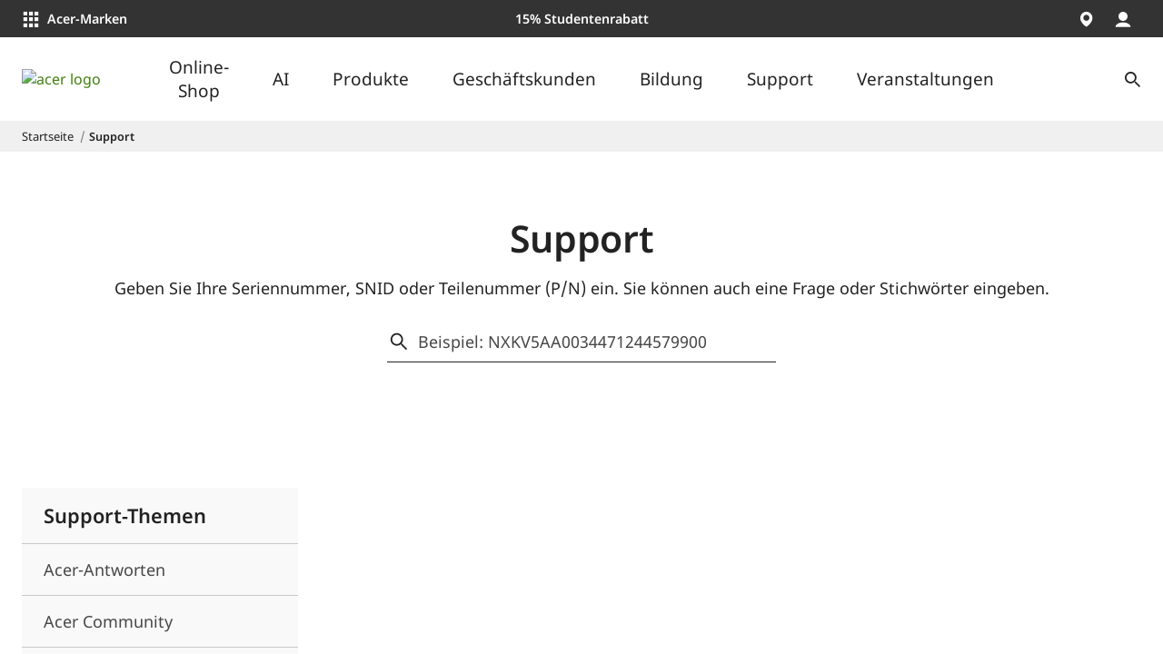

--- FILE ---
content_type: application/javascript
request_url: https://www.acer.com/hnXjSz9MiQpiqv0B8ffU/h37fz0k4DtrbhQ/ODZq/U2J/7AzgNOAgC
body_size: 168736
content:
(function(){if(typeof Array.prototype.entries!=='function'){Object.defineProperty(Array.prototype,'entries',{value:function(){var index=0;const array=this;return {next:function(){if(index<array.length){return {value:[index,array[index++]],done:false};}else{return {done:true};}},[Symbol.iterator]:function(){return this;}};},writable:true,configurable:true});}}());(function(){N0();tYd();var G0;jGd();var FC=function(){return ["\x6c\x65\x6e\x67\x74\x68","\x41\x72\x72\x61\x79","\x63\x6f\x6e\x73\x74\x72\x75\x63\x74\x6f\x72","\x6e\x75\x6d\x62\x65\x72"];};var rb=function(H9,Uc){return H9|Uc;};var b9=function(X9){return -X9;};var nW=function(Sh){if(Sh===undefined||Sh==null){return 0;}var f4=Sh["toLowerCase"]()["replace"](/[^0-9]+/gi,'');return f4["length"];};var hk=function(T4,Sz){return T4-Sz;};var Qb=function(){t9=[")_L","W1 0BK^xE\x00_.5","_r-\x074BiRBN","2$WC]BgP%9","YDE^\x40","G^^V!\x3fSO_","UD[","RJ]\'0RFV","&_]","BX","IATJ[\x074]O]E","X5","\x40","\rP\'M","[#VhZC_","M22YK_rCL$^^","G^ThJ","FNU+\'YYZSBW6\t2XK]VN","GJK\'<4^MGY","]^EL","P^DW\'5\x3fQH_TO","ntL+4BuVGJK#4","\x40ZB","~[T\vJ\'0DEAO[1P\x3f_^AYH+4K","[L","_.4Tz[PEQ/","FRX","s_\x40ED{4\x3fD","WTG_<UYGPF","HL.;4I","[6$8]O\\D_","Q8]CGX]","VNn#0]OGTY",".*=Cxzp",")DO]BBP1","k","JL7\x00%","Q\x40G","[ ","ulWSL+4BuVGJK#4","W$<q^GC","UBN#2XoKRNJ+\x3f","","","8_6\'U\np]BP6","!QX\x40TmQ#","uXA^YV[:#QIGXE-7EYPP_Q,P:US\x40","xL42U}\\C\x40L","e\f","DX","ZVGG","n79}K]PLL","cBRCN00IhFWML","lnOW4#o_]FYN25","^^EV","J-2XO]U","$^","]#2X","#","Q,4S^","M\x000FO",">Jc\x40}D_.(q\\RXG\\.","BIUA","QjEJ+4I\\UN+\x3f","$COA","OG\rYXGY","!C","m","#\x00","_\\","V\'6X^","Y","\rEodDM.a","_&","RC])#%_ZcCDQ!=","hFWML","bCL\'_XXTY","P73UX","V[\f\x3fTEA","\\}","_:","%%o^V]N[6(","LI1","]&QN\\`[_17QAMd2VFlbR\\-","^[","SX\\BX9L+8^c\x40^GJ\'","\x40X\\U^J3","n[_,>]","G","~^QR.qtOUP^Jb =EMXE","[","`jOkeCOxJjOk\bV\x07WE\fkXn\ni_PF[&YnqXAPRR","YxVBN","_6","<_Paeh&[\'_D]THW-","gpi)w","\\_HW!","","^\\tGS\'%","H[#4bO\x40T_%W%0\\~Z\\NK6","-","Z","Oa&\"","X[#%Xz_DLP\x3fYZF]JW-","8BYG","M\x3fUXREDx72DC\\_","5#","%BC]VBG","}7%_GvCYL%UXuDEJ+\x3fsK_]","\x00W 0DO","Y[XMu\'\t","yPK,%YE]_^Lk\v#U^FCEVJR7EDPEBP`MlDSCTD\t<RE_\rTM;3_F\fG2>V\n`HFQ.^8DOAP_L}$^IGXD6Y*BOGDY6\t!UEU_\v$\x3fS^Z^E^Jk\v#U^FCEVJdVsV_]R_Q,Rl\r^JANXb#(]H\\]\rPJl>^YGC^J-l\r`HFQ.VwD\v\fxS =ZA^_J;\x004\b\x40HFQ.RkDSCTD6\r}DAVK,%YE]Y^9R$COB_W!s\vXW^]6>^JYJ7\x3fON\n]LblKW_9\\(2DCCDQ6\t!U\\\fEXV#GDcCD[0(C~I[!TOUXEn0!UXGHW\nX72DC\\_0\\4QGjY+\'^\'QFFTVZ_R7EDPEBP`MlDSCTD\t<RE_xS =\nQN^K_l%UXREDB>RpCGTYJ-sIPM;2y^VCJQ0\f-jsPXP!9%UXREDnlQG^xL+6dKTMWT~>c^AXEj#s\vLF_HW-qVGYZ[k\v#U^FCEVq 4S^UNW,BECTYGj}BHGJK\'J4O]DFL#=U\x07Q,8W_API[xQa]AX_\\.kN\x07e0-,DXJJM^E\x3f\\sNRJ]*X%QU\fMP!8_DE\x07\'Y*BOGDY6+#mVLVK,%YE]X^Jn}U]P\x00_0P>\rXYXN0%_^JANVW,%QDPTD4O#\n\\P9\\(2DPCNJ\'X>ZA^_J;\x004F\fEIby^VOjv_0%EX]B^_nRYDE^\x40n\v\'QFFT:6\\4_LZ_\x3f$^IGXD*X%XT\rJ0\t*BOGDYE6\t!U_DS#sKAV!=\\AN_C\x3f0DI[__E0%EX]J_N\'JsDBA^\\T#6\n^NLV50\x40\x40\n]Lb\x00lKW\bW^]6>^\nE\rC$\x3fS^Z^EVGjY*MLF_HW-qTJV\x00_0P6\rQN\nM^Yn}LF_HW-yQAT_L,P%XC\x40L_4#G~I[!WOGaYJ-(\x40O|W\x07/Vw]^e^eYxD\rM\x3f\f\\HR.X&_\r^Y\x07x\v\\RC\v&^!BEG^_N\'M\'ZA^_J;\x004\reQ[NJl#UKGTy$^IGXD\x07X%QhEF6R}^[CDnR#U^FCETcl>BoRRC^$\x3fS^Z^E^Lk\v7^C\x07^X72DC\\_94D_A_\vV+oC]GD[j}DN\vk\r7EDPEBPb\byBVPK,%YE]E^Wn}EPP\x00_0P=\rBCpcn}Q\bXM^6#_]KRl(\x40OJ]Lbl\\RCLZMFK_DNML\'$BDB\rP-;UIGKJjx\f\\HR.X\"\blnJ_+sVYM-\'U\x40t)_58DECPjX7EDPEBPjxKDEF6R}DFH_Ck\\yV_]R_Q,X%Q]\tV0&G^Z]k\rxVYM-\'U\x40V\'yLF_HW-yDHW\x00_.4\r^D\x3fY}LF_HW-yDHCNK0q^ECQ5R}DFH_CkY,S_JYk\r\'QXP68CnBH-4HGJK\'J7EDPEBPj}BHW^]6>^\n\\\rL\'$BD_N\'XyV_]R_Q,X4EJE^Jn}U\\V_\x3f4D_A_\v#O0^[TE^Qnx\nEV\v\x3f$^IGXDX%XT\rH#q^B^N\'5UN`EJJ`K#U^FCEVX72DC\\_+Y*YLN[!%YDTK,Y%XX\\F\v[5PBX\\CTy\'4BKG^YVW1P0\\XVPO0\x3f^C]V\t_+yI\\\\[[65\fE_E+y^[CDMl_GYYIbjBOGDYE4=EO\tGDZb\x40}TE]TW\x3f\r7_XT[6>T\\NX_0lY\bP\x00_0P0\rOUN[%%UZW90B\nF\ft^_nx\vCU^_E+yE\f[_]-%YDFT[6#^\nFLVXjR\x3fURGK\'^<U^[^O_[l4^^T)M\'%\rOPY\'\"U\nZWTJ*>G\b\f/%XEWPXjR\"EYCTE[&#%QXGK,Y%XX\\F\v`>]Z_T_Z`\\4KAV&\"\x40KGRC3F!!DC\\_#6WV]X0%EX]K\'^<U^[^OP\'^0RXFA_^0%EX]\x07#6]\f\tF\'$DC]V\tMH#qS[_ZLnx\vCU\tQ00\\\b\f6\t!UHXM^PTE]TT]-!\\OGTOT`$CZV_OZ4\\NHX_0l\rCHP6\x3fEO\bCNK0*FK_DNL]l#WW^E\'^5_DVLVTJ*>G\b\f6\t!U\fEK!<\x40FVENn]OGYD`9BED\x07#6\rIPY\x3f\r,V_]R_Q,P^C\rH#qUAFJ*5DEJ\'0DEAjN++yFEZU\vFM\x3fXVE^PbTO_TLJ\'M\x3fEF_\tV0&\fNP6^8DOAP_Ll4D_A_\rP0^<U^[^OK0%EX]\x07#6\r\\\\XOVn/yDA\x07TJ*>G\b\f/%XEWW\n0%EX]\nK\'VwX\\NV-l^[CDnQXT\fEIb$(\x40OvCYLjRXOX_L#>B\nW^N,%ZA^]Z\'P0\rN]eP<U^[^OTk\\!\v\\RC\v*X\x3f^X_L#>BAJYkK8VECQ5Rl\r\\_N\'Y#U^FCEVLl4DB\\UTJ*>G\bCL%M>KAV\x07&=UMRENKP7=Z\bGJ+M>KAV[6#^\nZBXZ-4Aj_XL\'$\\^}PFcFK_DNZLl4H^E[:_IYJ7\x3f\v\fYXS\'9_N/%XEW\f\t[:sXPY48T\n\x07&=UMRENKP7=Z\vBL0^<U^[^OK6#_]YX_0l^ODN\'5#BEA\tJ\'0DEAYM7%C\x40EJb\x3fEQ[NJ`Y}BWTGY#4\rDF]GZNk\r7EDPEBPb\x3fyDHGJ0M*DXJ}D6+amW\b\x00\vPbwAHJ!_IEpGck\\cC]_PjVC]PGG2\r^hvZLl7DOA}D6+bmECMl#Io]EY[1^!EY[Y_C$\x3fS^Z^EVmjxK\\RC\v6^2_GC]NW--LQN\nYXJ;\x004\r\b]^Y_.R}TO_T_0^0BMEQ/\x00=U^Z^EKL\x3f$^IGXD(X%QGYB6(uDGCBM+*DXJ}D`>_^LvZJl>BoRRC^qn9YY_W1^#UYVEWk\r7EDPEBPb>yDHXM^Jk\v\'QXCe7-jYLC[6#^\nAHR.X%ZWTX72DC\\_\tK6\t!UEU_XP\'\b%XVE^PbjYLBp#>yD_TEJ*YxK\\RC\voA}^UDEJ+\x3fXPQ0XjV\r_XR\'6DB\bB-^2QF__Z[kY#U^FCEVLl0\\_V\f_-[\\#N\\_NKs\\#\vXVE^PbFK_DNKH-5CQ,lCVML\'$BD_[:l^WNCNK0*^OKE7C\x3f$^IGXDXxKXVE^P90\\_V\v]W&PaN\\_NLr\r,BOGDY;^!BEG^_N\'M5CS\x07T]-\"DXFR_L`\\*FK_DNLZn>^LZV^_ 4\n\vLZWj}I\\_XL7%_XP\x00_.4\nSRDX+$BKQ]NLr\rxSUBN.(~K^T&\\=\btTEL#>BlF_HW-sVBy\'4BKG^Y0K,%YE]\fMP!8_DE\rH#qBW^]6>^\b\f_N\'7^_X]-\"DXFR_Ly4D_A_\nWLdVyB\fR\nB`74^OAP_L\x3fS^Z^ETMyBWXXR#\tQGVMW,<UL\x07/#[UDEJ+\x3f^JYJ7\x3feQ[NJl4DzA^_J;\x004L\f~I[!COGaYJ-(\x40O|W&Yk^ntL->ouU\x076\\=\btTEL#>BlF_HW-sEL->DSCT9\\(2DPCNJ\'X3GL\x07#\x07#QZW^]6>^GP[6#^QlnJ_+kDWNn^Fl\x00#_^\\ER[k\\7RAYJ-(\x40OR\x07^X72DC\\__E0%EX]_W1\rxVjG,DOAP_L\b}URBR]$^IGXD6\\#D^\x079>YNK+VwCaYS+4EPYV_4G\nKX^Jn}^\\\x07y4D_A_\v+UDVCJQ06$^IGXD0YnQREF6Xx^[TE^$\x3fS^Z^E^Jk\v#U^FCEVJl>^O\fE\x00_.4\nK_NJjY,Nn^\\k\\7H]\x07Ty\'4BKG^YTnyRFK,%YE]\rL\'$BDECM\x3fYxLS\x07TJ-#%BC]V\tZ$\x3fS^Z^E^94D_A_\t-Q 4S^vN[0%_XnV_n[OJBK,%YE]__E4#X~I[!yDT-cy>BEPYVPb\x3fXTK1y^\bCNK0qUAT]L1yUDEJ+\x3f^PQ0XjU_TEJ*KxK\\RC\v\'^!_ZXjqYDC[6#^\nG]R7l^GOP\'MpGLYJ7\x3f^UD[Qa^NL\x074=EO\x40\feZTl\x00#_^\\ER[\v2_D\x40EY]6#\n\x40CN[6J7EDPEBPjxKCU_W1^!BOE\fZJ*\"DVI_Kn9YYBNJ9YYnXP6M\'_CWZJ*\"N\\_NKs\\%XC\x40OR\'0DO_^Rn9YY\\NV-lDVI_T68CRCLKH-5ECMl#Io]EY[1^7_XvPHY}^WD4#XXEVJ*\"\bGK0^2XKAp_^kVw_PPG68CA\rP+QdYXM.2UPj9YYhCvKH-5L\x07J-\x00kV_]R_Q,XxK^[XXXZ-4\r\v\n]LblDBZBL;5\x3fDXZTX-^2_GC]NW-jYL_L-\x07s\rEG2xDBA^\\VJl#WAT_L,P%XC\x40Y\x00_.\r}TC\x40AJ]*5)SOCEBPx$^IGXD6Y*YLECMl>^OECQ5P%\v\\RC\v68CUDEJ+\x3fOT\x0794D_A_\v6\t!UECQ5R}QRCLKJn^OKE,VwX\\NV-lDVI_T0^0BMGDZb\x40x\v_VQ0X\'QX_V+DXJtEL+\"FV_LVoAj^[,Y*FKABKJ*\"^AHnJ04Cq]l\x07+^2_GC]NW-jYLYQ6Rl\rZ_G2XVE^PbyO]U\t_+yYGCR:Q!LlDBZBL\'xK\\RC\v-^2QF_BZ!%SB^HTnl_PPG+\\sVC]PGG2\bXM^KdV2QZWV+\x40XVG!%SB^H_L\'$BDT!%SB^HZrYjYLECMl\x00#U\\XW,=\\S^H_L\'$BDT$\x3fQF_Hg]k\r4\\YVB7Y*YLECMl\x00#U\\X_69|EPYJ7\x3fOX_69|EP\nF\x3f=COHXM^!Y%XX\\F\v[5PBX\\CTJ0\tqC^REN[,qGCGYDJb0DI[D$\x3fQF_H\t_+yDBZBL\'mYUXER.\t_ICNK0qUZMP#=If\\R\vC\x3f\r}QHAD[$\x3fS^Z^E^JnxKL\\C\x00_0P4\r^[XXXJ0\t^^AXN.\x3fW^[M[|Ma\v\x07T\rH#q^GYB6(uDGCBM\f\vCUEXJ0\t_I\f_W1^!BOE\r!=\\]\tW,=\\S^HTdV%XC\x40[[4L\x3fLZ_JR;<>SHGJ+M\x3f\vHATJC\x3fwSY_)Rl\rGMWT]-%YDFT\tKx\fZ_G2\fA\rVC]PGG2\fXK.x\v\\RC\v+O8I\\\\[[6>^HL[6#^\nR_N\'M%KPY0\\8GYB/%XEW\f\t[:s^[XXXP\'\b%\rCWB_.(|EP[_68CP^FR\'4KL\x07Q/\x00=U^V\vMP!8_DE\x0797\bGYYI`Ml\r^ER[k9BED_X_0jBOGDY 4QA\fKJl(\x40OOM\tQ,8^_VK6^%IZV_W1^\x3fURG\f_X_0kXVE^P`Ml\r^ER[}X%XC\x40Y\x00_.M%XC\x40JYQXT_W1^<U^[^OK0%EX]\x07V+^OKET[,s_DS#s\rEG2wXV+^OKEn\x00,LZ_BVx$^IGXD6Y*VEA]LblDBZBL;5\x3fDXZTXXR\'6DB\x00\x00\x40j\x07AP\x00_0P4\r^[XXXJ0\t^^AXNe0-jYLTW,=\\S^HKxBOGDY68CP^FR\'4ORDN.%YE]NX_$4Bf\\RZmjxZNL\x07_69\nLF_HW-yDHWD4#XECMl#Io]EY[1^=UDTEC[yo\r\b90B\nV\f_W1^%BSv__W\'\nBw\bXM^[l#If\\RK6Y*FKAEK[l>]Z_T_Q,K8VECQ5Rl\r]_N\'Y*FKADKPl#W`N_C0%EX]D\vC6#_]_N\x07#_XBR\'0\\\nPP_Vb%DO^A_T\x3f\\5UFVVJ[4\\N\tW^]6>^GYZ[k\v#U^FCEVJ*\"NV]N_6lKCGTYJ-k~G\x07[1=DdR\\NLLn4H^^HL[\x3f\\s^OKE\tK9YY\\NV-wGYB#6\r\\\\XOVk\\!MWTVK,%YE]N^JnxK]DG-LX\rE[,%X6^=UDTEC_$#\\RC\vr\\\x3f\rDVF\v7L0(X\nNJLyz]jN+6+4mAT_L,P\x3fMLF_HW-q^GYZ[n}_ZJ_E6(K\\RC\v6+8mR\x077^\'QFFTV_69^JYJ7\x3f\\\\XOV[jxM_UD[}yS\taYS+4XVBDH\'X2GYN,\\>WUDEJ+\x3fEE\rL\'$BDW^]6>^J]LblDBZB\x07#6EGV__0%EX]EIb #_GZBN^$\x3fS^Z^E^QnxK\\RC\v6^0\x40Z_H\'YjV_]R_Q,P$^JE^_n}YFHZ,)D\bE\vX72DC\\_\v6Y*^RDZWn}SECQ5R}DND\x00Q+q\x00N\vC-2_D]TH$\x3fS^Z^E^90B\nG\fD^LjY]KAZ^X72DC\\_\v,Y*FKABML\'$BDC_50\x40W^]6>^GPQ0Xj\v\x40FB]*X%ZAT]KJl4H^JHM\'Pa\nXVE^Pbl^C^YM\x40\f^EKWn^OKEB$\x3fS^Z^E^90B\nG\fD^LjY]KAZ^X72DC\\_\vk\v\'QX_\x07#\\$I]\x071\\9ZG\x07&\\6GF\x07\x07\\)f\bCNK0qB\\_2XyV_]R_Q,X%QU^Y^yY\"GCGRC^Jl\x00#U\\E[:xKIRBNVx4D_A_\v$\x3fS^Z^E^97\vHP,2DC\\_\tPb0FCTP_LkY#U^FCEVP7=\v\\RC\v,\'YMRED!\x3f^OPEBPnlDVWM]6\'U~JANZ[B^G\nYJ7\x3fkXK\'Oa\nO\r[x]c^ER[>\fs^__]\t+CnlV_]R_Q,XxKXVE^Pjl_AXS#:UDEJ+\x3f^P[6#^\nAXI0!UDEJ+\x3f^JMLjKjYDX_Vj\x40XVG,)DHRJ[b\x40kYL^[016UDGuJ_`\x3fDRGB_6#QGEF6Mc\vHATJC0%EX]_X_ $\x40^YJ7\x3f]DGy0CO[6#^\nGJL7\x00%\bAT_L,R}^KEXLJ-EYVCj[,Q^RLJ\n6Xo]EYN;&0\\_VB- 0^N\x40\x07TS-8\\O\tL!8DOPE^[`\\sRCG_NM`\\s]EWTGT`\x00=Q^U^YnR!\\KGWDS#CC\\_\tZ7EF_gNM+\x3fFD\bvR}LF]G [08_DXXYx\vIRBNV\rx0COTEx4D_A_\v1>\x40LV_6Y,N2(^[XXZ_0$]O]EX_CnlV_]R_Q,XxKXVE^PbQZC]R^J*\"KAV^[,\"W_K,%YE]\rH#qDHL\x079\rjDXJJ]Lbl^ODdX1#UO]rJH#y\x00[63>^^VI_^53WF\x07\'^6U^vI_P1>^fn4y/5UHFVt[,4BOAnBX-Rx\v^J]P&#\nOVNn#0]OGTY^Pl%}k`zn2a5tean|3|<xXV_OL\'kUTT_&_0<U^VC>qyxto)l\x07>uxvct!{\x007W\bGJ-M\x3fU]~MM!4UDpPE\x00_1XaLJ\x3fDOKETI\'6\\\x07-^6U^vI_P1>^fn4y/5UHFVt[,4BOAnBX-Rx\vXJ]P&#\\LJ#QGVEN+^~grb`3z&~n|ct!{\x007ATE[0#\\LJ#QGVEN+^~grb`3z\"~nvcn$a5wfLVW,=\\SHCNK0*WZFgNZ-kDETEQ0\f-^__]\x07N7\"4^NVCN6^#UDWTYL>\f\x3fEF_LKp&4^N\\C4\x3fTEAW\nP7=MCD$[,4BOA\vYXL\'5UXVC\nB,=\\WNL\x07,)D{Q/\"UR]G^e+XxDv_!%SBMP!8_DP[6#^qnL_!\"U\n\vYJ7\x3fIE[,}GKX72DC\\_97kACJ+BXRHk4D_A_\vCj/lSOMMP!8_DE\x0790B\nV\fER.MlD]DG`\x3fTOUXEZ`QlDSCTD\t<RE_\re\t<RE_B[0%_XnMWe`0Y^VCJQ0R\f\vCUER.QlUHGJ,\\>CP\x07-}S\x07cAjDXJJB+MyUVHR.X%_NJn\x40l\rAPXj\x3f3ZOPEcMlUAT_L,K2\r\vLNM\'P7_X\n\n^]X\x3f\rCRJRjxW^EdVyECDX,^\'QFFTZKl4^MGY\nK0YjSMC!%SBE\rRQaEEVW,=\\SHEYE+yIER.QlUAT_L,VwKT[6#^dT\'%KK_kY#U^FCE\vX+0\\FJJB.Y%XX\\F\vC\x3f4D_A_\vC\x3fXeMWK,%YE]_ZLk\v8VGPXjR\"DXZ_LT(\x40O\\W\v0%EX]N^Jnx\v\\RC\v\r;UIG[Q6%IZV_m68^MRJRjxY_XHz\\|\bCNK0sHYTHMl^\fEQ,%B_PEDdX\x3f\r^RDM6$S^\\C_/x\b~P[TM\x3fLVbNMl^rCYGl#_GEL6EGV__Ml^VOu^x%8Lc__^xH-O_}J\\K^AN}1#BKJXJ\'%DN^Jnx\n\\\\XOV\x3f\ryo|W\nX72DC\\__E6#_]_N\t!UoACD`9\x3fFK_XOV_64]ZG_&\"DXFR_L\'P\x3f_DX_L#=U\nZ_X_,4v]xEVQ04B\nG^\v[b%UXRSGb>^\x07RCYGb3ZOPEXVS7%BRGNV_b+IGQ^GXW6#Q^\\Cv^b4DB\\UT\x3fXxL]pFcnl\\ql\x077XxZxERl40DOgXFx-<Q^[1=FOW~[W-\"EB[\x3fUE\f[5PQ^VQ#YDTZG0FCTP_LnlI\\BHKnlIWT]]\'=4]EAH\x07;^9QXWFJ[\x3fS_ACN];\\&\rS]JY76UQ\fRXR#6EKTTXZ{\t\x40FREML/\\)\rSDXL4^^}#\x00!fOABBPnQHAD[`4D_A_\tZE6kF\\BHKx-LDF]GZJ8J!FR\v\\ZR#kRW\\B>$\\FYHLSn4D[^:\\0F[\x07\\$QN\tW\x07N7J\"M\bRJ[bAd\nIRBNT[,s\nXVE^PbC^\\A_C4#u~V_6Y,\nYJ7\x3fLF_HW-yQAT_L,P%KCAG68CRCLS\'%CNL_kK2QYVLJl`\r^BNJnDADJ\"CKTT_.yDG\x076AxYV]MX].\"U\nHM\'Pf\nIRBNT[,s\nXVE^PbC^\\A_C\x3fY}DN_0%EX]MP!8_DC\rL\'$BDEN2(^[XXZ_0$]O]EX_C\x3fXxM","K\b\x40TEQ0/5Q^R","WP^","DT]","Fi]","H\'","_^LP\v","#FCPT|L)#sE]EJP\'","N.","Z_EL\n8WBG","T","\x3f","1Bk","W0%~K^T","z__","S#\x3fU^\\\\N[0","M)dEFRC&Q+%C","%|","FK1$\x40","\x40H.","LF]G [08_DXX",";","P&)UNws","W6#Q^\\C","53[CGvNy#4\x40KWB","\x3fU^","Q050SB","S-\"Ug\\GN2_6","}-\"DXFR_L","T\\P","#EDGXFn.(GXZVC","_\x40TY\x3fZ","%UF","uEWufX1#%}S","pPEQ6P2QF_JV].\"C\nRB\v$\x3fS^Z^E","C\x40eYM65","Rd","[62#_]\x40TY","\x070DC]tSL\'\"YE]tYQ0","V#BCEP_j-4^","D","VCW","^E\x00Q+4CI[PE[&","m/3]TT_)N#0]Y\fER[","{7y\x07/|a","1\x40`\x07","Ya ~oNREJ","|\\\t%C]ENL+#DOao0","I[THm6#QMV`^J##8WDR]","Oa&\"","]-=UIGyNZ.\"CyZVER1","M05_I","Z\'8SO\\CBP6%YE]","u~","6/5YY","_,>]","I_XNJ\n8WBG","2\x00=UzRHxJ7\x00UKGDY","w,0\\CWrCL#%UXvCYL","EYVCj[,","%XX\\F","_\x40TO<m\n0\x40yZKN","mR\'","0UC\\DRG\rwGh","Y\'\x07_CPTX","RG","ZYV"];};var UG=function(n3,Sg){return n3&Sg;};var gY=function(){return [];};var H3=function(BC,Tz){return BC%Tz;};var n9=function MT(Yb,dr){var Ib=MT;while(Yb!=qZ){switch(Yb){case SI:{Yb+=NZ;return lC;}break;case LI:{Yb=qZ;if(Z4(Pc,Yt[lr[PW]])){do{vh()[Yt[Pc]]=ng(hk(Pc,ZW))?function(){t4=[];MT.call(this,Y8,[Yt]);return '';}:function(){var NG=Yt[Pc];var Cb=vh()[NG];return function(Eh,Lt,K3,lh,B3){if(mF(arguments.length,PW)){return Cb;}var hg=MT(m0,[Y3,Lt,K3,VF,B3]);vh()[NG]=function(){return hg;};return hg;};}();++Pc;}while(Z4(Pc,Yt[lr[PW]]));}}break;case Zp:{for(var HG=PW;Z4(HG,d4.length);++HG){FY()[d4[HG]]=ng(hk(HG,LS))?function(){return WG.apply(this,[V5,arguments]);}:function(){var kh=d4[HG];return function(vz,UM,BG){var rt=HT(vz,ng(ng([])),BG);FY()[kh]=function(){return rt;};return rt;};}();}Yb=qZ;}break;case NA:{Yb=k0;EM=hk(QM,z3[hk(z3.length,ft)]);}break;case zw:{var gh=jg([],[]);var Yr=t9[F9];Yb=jZ;}break;case Pp:{while(Z4(C9,xW.length)){tr()[xW[C9]]=ng(hk(C9,pb))?function(){return WG.apply(this,[TI,arguments]);}:function(){var Q3=xW[C9];return function(Wc,Mh,kC,ck){var Oz=dG(Wc,LS,ng([]),ck);tr()[Q3]=function(){return Oz;};return Oz;};}();++C9;}Yb+=Sn;}break;case Hw:{for(var EC=PW;Z4(EC,Bk.length);++EC){th()[Bk[EC]]=ng(hk(EC,HM))?function(){return WG.apply(this,[DN,arguments]);}:function(){var cC=Bk[EC];return function(Dg,rW){var mS=q4(Dg,rW);th()[cC]=function(){return mS;};return mS;};}();}Yb-=EZ;}break;case kZ:{Yb=qZ;return GT;}break;case mp:{var xW=dr[N7];Yb=Pp;Q4(xW[PW]);var C9=PW;}break;case n5:{Yb+=L0;while(AM(Ag,PW)){if(TY(Sk[lr[ZW]],JF[lr[ft]])&&Jr(Sk,QT[lr[PW]])){if(nY(QT,t4)){Nk+=P3(Us,[fk]);}return Nk;}if(mF(Sk[lr[ZW]],JF[lr[ft]])){var Rt=fW[QT[Sk[PW]][PW]];var zh=MT.apply(null,[m0,[wW,Sk[ft],Ag,Rt,jg(fk,z3[hk(z3.length,ft)])]]);Nk+=zh;Sk=Sk[PW];Ag-=WG(Us,[zh]);}else if(mF(QT[Sk][lr[ZW]],JF[lr[ft]])){var Rt=fW[QT[Sk][PW]];var zh=MT(m0,[kY,PW,Ag,Rt,jg(fk,z3[hk(z3.length,ft)])]);Nk+=zh;Ag-=WG(Us,[zh]);}else{Nk+=P3(Us,[fk]);fk+=QT[Sk];--Ag;};++Sk;}}break;case O5:{var pz=H3(hk(K9,z3[hk(z3.length,ft)]),xh);Yb+=Vd;var Cz=vW[LW];var XM=PW;}break;case x8:{hT=[[b9(sb),CS,b9(pb),b9(ft),b9(ft),Dr,b9(CS)],[],[],[PW,PW,PW],[S4,b9(ZW),DW,b9(sb),lk],[b9(RG),pb,ft,sb],[],[Ok,RG,b9(HM)],[xh,b9(RG),pb]];Yb+=WF;}break;case kA:{z3.push(Vz);var cG={'\x35':TY(typeof Gt()[Zc(ZW)],'undefined')?Gt()[Zc(RG)](mM,Yg,kr,xh):Gt()[Zc(Dr)](ng(ft),LY,LT,Nr),'\x41':th()[DG(ft)](Ok,Og),'\x49':tk()[xr(PW)].call(null,Vh,RW,ng({})),'\x4c':Gt()[Zc(wW)].apply(null,[ng(ng(PW)),Ar,sr,xM]),'\x4d':tr()[c9(ft)](rT,CS,ng(ft),Ar),'\x4e':tk()[xr(ft)](dg,lW,Vc),'\x52':FY()[gC(PW)].call(null,Nz,Nz,US),'\x54':Gt()[Zc(DW)](ng(ft),A3,HM,mr),'\x6c':mF(typeof th()[DG(Dr)],jg([],[][[]]))?th()[DG(HM)](WC,vt):th()[DG(ZW)](k9,f9),'\x73':FY()[gC(ft)].call(null,rY,JT,A0),'\x78':Gt()[Zc(ct)].apply(null,[J4,ms,WT,ng(ng({}))])};var pC;return pC=function(W9){return MT(dn,[W9,cG]);},z3.pop(),pC;}break;case bH:{Yb=Zp;var d4=dr[N7];Tt(d4[PW]);}break;case k0:{while(AM(KM,PW)){if(TY(VW[BM[ZW]],JF[BM[ft]])&&Jr(VW,J9[BM[PW]])){if(nY(J9,VT)){GT+=P3(Us,[EM]);}return GT;}if(mF(VW[BM[ZW]],JF[BM[ft]])){var jk=hT[J9[VW[PW]][PW]];var G9=MT(hH,[jk,KM,VW[ft],jg(EM,z3[hk(z3.length,ft)])]);GT+=G9;VW=VW[PW];KM-=WG(x8,[G9]);}else if(mF(J9[VW][BM[ZW]],JF[BM[ft]])){var jk=hT[J9[VW][PW]];var G9=MT.apply(null,[hH,[jk,KM,PW,jg(EM,z3[hk(z3.length,ft)])]]);GT+=G9;KM-=WG(x8,[G9]);}else{GT+=P3(Us,[EM]);EM+=J9[VW];--KM;};++VW;}Yb=kZ;}break;case I:{Yb=qZ;VT=[[PW],b9(sb),UC,ft,b9(ZW),b9(ct),Dr,b9(DW),b9(ct),Dr,b9(lk),sb,b9(DW),Dr,b9(pb),b9(ZW),HM,b9(QW),Wg,ZW,b9(vG),[RG],DW,b9(RW),LS,b9(xM),Nr,UC,RG,ft,b9(pb),b9(sb),b9(Sc),QW,b9(Dr),PW,b9(ft),pb,ZW,b9(UC),b9(ft),b9(mC),[RG],b9(UC),wW,b9(ZW),b9(sb),ft,b9(Pg),mC,ZW,b9(FW),Nr,b9(mC),ZW,HM,b9(ZW),Dr,b9(DW),UC,ZW,b9(Nz),zr,b9(Wz),[DW],sb,ft,b9(Pg),ZW,HM,wW,CS,ft,b9(lk),RG,b9(J4),Pg,b9(UC),b9(ZW),UC,b9(Mk),Z3,b9(ZW),ft,b9(k3),mr,wW,b9(ZW),b9(pb),ft,ct,b9(k3),lk,lk,ct,b9(q9),CS,b9(sb),b9(tG),RG,b9(ZW),DW,LS,b9(vG),[DW],LS,wW,b9(ft),b9(tG),UC,QW,mC,b9(lk),sb,b9(mC),b9(HM),mC,k3,pb,b9(DW),b9(Pg),Pg,[Dr],[pb],PW,PW,wW,b9(dY),Z3,b9(Dr),PW,ft,ct,b9(ZW),UC,b9(FW),mC,DW,b9(DW),HM,b9(HM),UC,b9(ZW),DW,b9(Nz),xh,[Dr],b9(Mk),mr,pb,b9(mr),xc,b9(ZW),b9(pb),Dr,b9(ct),PW,b9(bh),LS,b9(Bt),lk,lk,b9(hY),Z3,b9(ZW),HM,mC,b9(ct),b9(ft),Dr,pb,b9(HM),ZW,Dr,lk,b9(q9),wW,ct,LS,pb,pb,b9(DW),b9(Ok),mC,Pg,b9(J4),b9(ZW),UC,b9(Mk),[HM],HM,b9(DW),CS,PW,b9(Nz),xM,b9(pb),HM,b9(RG),b9(CS),sb,b9(rr),xh,Pg,b9(Pg),b9(sb),J4,RG,b9(q9),CS,ft,b9(xh),LS,LS,b9(wW),b9(hY),k3,b9(J4),HM,[PW],b9(mC),mC,Pg,b9(RG)];}break;case IQ:{var Bk=dr[N7];xC(Bk[PW]);Yb=Hw;}break;case bI:{Yb=qZ;z3.pop();}break;case l8:{Yb=qZ;return Nk;}break;case GH:{Yb=bI;for(var zS=PW;Z4(zS,Pz[Gt()[Zc(PW)](kG,l0,MM,Dr)]);zS=jg(zS,ft)){(function(){var P4=Pz[zS];z3.push(g9);var B9=Z4(zS,rO);var Il=B9?Gt()[Zc(ft)](ng(ng([])),SA,AD,JT):th()[DG(PW)](JT,rH);var tq=B9?JF[mF(typeof tr()[c9(ZW)],jg('',[][[]]))?tr()[c9(pb)].call(null,rq,xB,RG,P1):tr()[c9(PW)](jO,Ux,ng(PW),GZ)]:JF[Gt()[Zc(ZW)](DX,TQ,Nz,JO)];var hX=jg(Il,P4);G0[hX]=function(){var Tf=tq(QL(P4));G0[hX]=function(){return Tf;};return Tf;};z3.pop();}());}}break;case jZ:{Yb+=Yp;for(var qx=hk(Yr.length,ft);Jr(qx,PW);qx--){var FJ=H3(hk(jg(qx,KU),z3[hk(z3.length,ft)]),MO.length);var NX=RU(Yr,qx);var mL=RU(MO,FJ);gh+=P3(Us,[UG(PB(UG(NX,mL)),rb(NX,mL))]);}return XP(pR,[gh]);}break;case Xp:{Yb=SI;while(Z4(XM,Cz.length)){var PL=RU(Cz,XM);var Lf=RU(j1.GA,pz++);lC+=P3(Us,[rb(UG(PB(PL),Lf),UG(PB(Lf),PL))]);XM++;}}break;case EZ:{Yb=qZ;return NB;}break;case DN:{return [[b9(wW),D6,b9(Ok),lk,HM,b9(ct)],[b9(Pg),Pg,b9(lk),wW,b9(ft)],[b9(mC),ct,wW],[b9(lk),wW,b9(ft)],[Dr,b9(DW),sb,b9(DW),b9(ZW)],[],[],[b9(Dr),ft,b9(ft),RG],[DW,b9(DW),HM,b9(HM)],[UC,b9(ZW),b9(ct),b9(wW)],[mC,b9(sb),b9(wW),ZW],[],[],[]];}break;case RI:{if(Z4(rf,LP.length)){do{tk()[LP[rf]]=ng(hk(rf,J4))?function(){return WG.apply(this,[K0,arguments]);}:function(){var YX=LP[rf];return function(AJ,MB,IJ){var jE=ME(AJ,MB,dY);tk()[YX]=function(){return jE;};return jE;};}();++rf;}while(Z4(rf,LP.length));}Yb=qZ;}break;case hH:{var J9=dr[N7];var KM=dr[Wn];var VW=dr[f7];Yb=NA;var QM=dr[Up];if(mF(typeof J9,BM[pb])){J9=VT;}var GT=jg([],[]);}break;case T8:{Yb+=X0;return [[b9(ft),PW,b9(ct),b9(ZW),mC],[b9(lk),wW,b9(ft)],[],[],[],[],[],[b9(QW),Mk,b9(ft)],[b9(sb),CS,PW]];}break;case zd:{return [[DW,b9(ft),b9(ct),b9(Hm),Wg,b9(HM),b9(lk),pb,sb],[b9(mC),xc,b9(ct),b9(lk)],[b9(wP),xM,Wz,ct,b9(CS),b9(RW)],[],[],[],[],[],[mC,b9(lk),sb,b9(mC)],[Sc,wW,b9(lk),b9(lk)],[],[]];}break;case TI:{var F9=dr[N7];var KE=dr[Wn];var bm=dr[f7];Yb+=FF;var KU=dr[Up];var MO=t9[OK];}break;case Wn:{return [ft,LS,b9(ct),Bt,b9(ft),b9(pb),[PW],b9(wq),XE,b9(UC),Pg,b9(J4),b9(dY),b9(CS),J4,b9(wq),VU,Pg,b9(HM),b9(DW),ct,b9(sb),CS,b9(Cq),ct,Mk,b9(ct),b9(mK),b9(J4),q9,ft,b9(mC),Vc,vG,b9(pb),b9(tG),Sc,b9(ZW),ZW,pb,b9(Ok),q9,HM,ZW,b9(LS),PW,LS,b9(LS),PW,b9(q9),Wg,wW,DW,b9(hY),b9(UC),wW,b9(ZW),ft,ct,b9(J4),Sc,b9(ZW),b9(pb),b9(UC),S4,b9(ct),[HM],ct,wW,b9(dY),wq,b9(q9),xc,b9(ct),b9(lk),b9(HM),b9(DW),b9(UC),Pg,b9(RG),b9(sb),UC,ft,b9(pb),b9(RG),Z3,[LS],b9(S4),k3,b9(ct),b9(RG),ct,wW,[ft],b9(mr),Nz,[ZW],PW,DW,Sc,b9(D6),CS,b9(ct),sb,b9(mC),sb,b9(Pg),S4,b9(DW),ct,b9(Dr),b9(mC),UC,PW,b9(lk),b9(ft),[RG],b9(ft),b9(ft),ZW,wW,b9(ZW),b9(CS),HM,ZW,DW,b9(mC),b9(CS),ct,Dr,b9(RG),pb,b9(rr),xh,Pg,b9(Pg),b9(Dr),HM,pb,b9(DW),b9(ft),b9(k3),zr,ZW,b9(Nz),zr,b9(jO),dY,wW,[PW],J4,b9(ft),wW,b9(lk),Dr,DW,b9(q9),b9(wW),J4,PW,b9(J4),b9(mC),mC,[ZW],b9(VF),xh,RG,b9(RG),lk,b9(VK),Wg,wW,b9(ZW),b9(HM),[ct],b9(QW),Kb,b9(ft),[DW],ft,ft,b9(ft),b9(RG),ZW,pb,lk,b9(Nr),vG,b9(ft),b9(CS),Sc,b9(Dr),b9(HM),b9(Dr),b9(rT),b9(ft),RW,b9(LS),b9(pb),b9(ct),b9(CS),Z3,b9(LS),pb,wW,b9(sb),b9(Nr),Nz,PW,b9(mC),EB,QW,b9(lk),mC,b9(ct),b9(DW),b9(UC),mC,b9(LS),b9(Dr),b9(ct),lk,b9(Pg),ft,LS,b9(DW),b9(lk),sb,b9(DW),CS,b9(D6),wW,b9(ZW),b9(ZW),lk,b9(ct),b9(xh),mr,b9(ft),wW,b9(Wg),EB,[ct],q9,vG,b9(wW),Dr,wW,b9(UC),sb,b9(jO),Nz,[ZW],b9(UC),mC,ct,b9(RG),b9(ft),lk,b9(YP),nB,b9(UC),[HM],UC,b9(ZW),DW,b9(UC),Sc,PW,RG,b9(HM),pb,b9(CS),jO,PW,b9(pb),b9(DW),b9(RG),sb,Sc,UC,b9(LS),mC,b9(Ok),ft,b9(lk),ft,b9(Hm),Pg,J4,b9(HM),pb,PW,CS,b9(sb),CS,PW,b9(sb),JT,CS,b9(J4),b9(Vc),b9(pb),Dr,[ft],b9(Wz),UC,Pg,b9(UC),xc,Dr,ft,b9(Pg),lk,PW,b9(EB),Nr,b9(ct),b9(ZW),PW,b9(ZW),sb,jO,Dr,b9(Dr),lk,b9(VU),UC,b9(LS),b9(ZW),DW,b9(sb),lk,DW,lk,HM,b9(mr),Bt,D6,KD,b9(Dr),b9(sb),b9(rT),b9(sb),ft,J4,b9(sb),CS,b9(lk),ft,[LS],HM,ZW,Dr,[pb],ft,[DW],b9(sb),b9(RG),pb,Ok,b9(wW),ft,b9(Pg),Pg,b9(UC),b9(ZW),[RG]];}break;case HN:{var ff=dr[N7];j1=function(Jx,UP,DO,Tv){return MT.apply(this,[JA,arguments]);};return nl(ff);}break;case JA:{var gE=dr[N7];var K9=dr[Wn];var LW=dr[f7];var dq=dr[Up];var lC=jg([],[]);Yb=O5;}break;case m0:{var sU=dr[N7];var Sk=dr[Wn];var Ag=dr[f7];var QT=dr[Up];var fx=dr[TI];if(mF(typeof QT,lr[pb])){QT=t4;}var Nk=jg([],[]);fk=hk(fx,z3[hk(z3.length,ft)]);Yb=n5;}break;case gR:{var Pz=dr[N7];var rO=dr[Wn];var QL=MT(kA,[]);z3.push(OL);Yb=GH;}break;case wn:{Yb=EZ;if(Z4(Ef,d1.length)){do{var EX=RU(d1,Ef);var S1=RU(ME.ZR,KK++);NB+=P3(Us,[UG(rb(PB(EX),PB(S1)),rb(EX,S1))]);Ef++;}while(Z4(Ef,d1.length));}}break;case H0:{Yb+=X;var LP=dr[N7];EK(LP[PW]);var rf=PW;}break;case YN:{for(var TJ=PW;Z4(TJ,t6[Gt()[Zc(PW)](rl,pN,MM,VF)]);TJ=jg(TJ,ft)){var IE=t6[mF(typeof th()[DG(ZW)],jg('',[][[]]))?th()[DG(HM)](dv,pK):th()[DG(wW)](wq,WA)](TJ);var hU=Dm[IE];pO+=hU;}var zf;return z3.pop(),zf=pO,zf;}break;case rI:{var CK=dr[N7];var gB=dr[Wn];var Xf=dr[f7];var NB=jg([],[]);var KK=H3(hk(CK,z3[hk(z3.length,ft)]),S4);var d1=dX[gB];Yb=wn;var Ef=PW;}break;case dn:{var t6=dr[N7];var Dm=dr[Wn];z3.push(m6);var pO=mF(typeof th()[DG(ct)],'undefined')?th()[DG(HM)].apply(null,[LK,SE]):th()[DG(RG)](hE,P0);Yb+=z5;}break;case Y8:{var Yt=dr[N7];var Pc=PW;Yb+=OZ;}break;case VA:{var NP=dr[N7];Yb=qZ;ME=function(X1,pD,hB){return MT.apply(this,[rI,arguments]);};return EK(NP);}break;case J5:{Yb=qZ;Jf=[b9(Sc),b9(hY),ct,UC,PW,b9(RG),sb,b9(JT),zr,b9(DW),b9(lk),PW,ft,b9(ft),ct,b9(pb),b9(RG),ct,wW,b9(wq),Dr,ZW,Dr,b9(ft),wW,b9(ft),b9(UC),sb,b9(wq),Sc,b9(Dr),q9,b9(J4),PW,PW,mM,b9(jO),PW,mC,b9(HM),b9(DW),sb,wW,b9(Dr),b9(ZW),b9(J4),Sc,RG,b9(RG),LS,b9(vG),Ok,RG,b9(HM),LS,wW,b9(ft),b9(P6),q9,QW,[HM],ft,b9(lk),ft,[ft],b9(ct),Pg,b9(RG),b9(RG),RG,b9(HM),[ft],CS,pb,PW,b9(vG),Nz,b9(mC),ct,wW,b9(VF),xh,LS,ft,b9(UC),ct,b9(ct),sb,b9(Sc),b9(J4),b9(ZW),PW,Z3,[ct],b9(Bt),dY,b9(UC),sb,b9(mC),Pg,b9(Dr),pb,ZW,PW,b9(lk),Sc,ct,pb,RG,b9(CS),b9(Sc),b9(J4),wW,vG,b9(Wg),ft,PW,b9(ft),b9(ZW),[HM],[ft],UC,b9(LS),b9(HM),[PW],b9(ct),Ok,b9(Ok),b9(Wz),mr,b9(sb),ft,LS,b9(DW),b9(ft),ft,mC,b9(LS),DW,b9(DW),HM,b9(HM),ct,wW,b9(rr),zr,b9(ct),PW,b9(k3),wq,J4,b9(pb),pb,pb,b9(rr),Z3,lk,RG,b9(J4),b9(Dr),ZW,ZW,lk,b9(rT),EB,[PW],b9(vG),Sc,sb,RG,b9(sb),b9(wW),ZW,ZW,b9(Pg),lk,b9(RG),lk,D6,b9(UC),b9(q9),Nr,b9(mC),ZW,ZW,AU,b9(ft),b9(wW),Dr,wW,b9(UC),sb,b9(vv),mr,J4,b9(CS),mC,ft,b9(CS),b9(KD),bh,Dr,LS,b9(pb),b9(ZW),b9(HM),b9(wW),ZW,[ct],b9(q9),q9,UC,b9(ct),DW,RG,b9(dY),xc,b9(HM),ct,S4,pb,LS,b9(mC),sb,b9(wW),b9(pb),b9(ZW),ft,J4,[ZW],Wz,xc,Hm,Ok,b9(Ok),b9(dP),Z3,zr,PW,b9(RG),b9(DW),UC,[ZW],KD,Dr,b9(J4),b9(pb),ct,LS,ct,b9(q9),UC,b9(Dr),PW,Dr,b9(J4),J4,b9(ft),wW,b9(UC),ct,wW,b9(xh),Sc,Dr,b9(LS),lk,HM,UC,b9(ct),PW,b9(k3),wq,ct,ct,b9(LS),RG,b9(Dr),ZW];}break;}}};var Aq=function(){dX=["&Bh]",")R\f>V=\bK+!:HVO,\"d;.J<Y^0\x408\b-","\x075\t\"&:","3\x3f9D","\x07<%;iS\n*$0","\bOH\n","!7/","C","\t7 ",")\v7&\x00)","8(9U[","98S1V;\x07*","30-9$3)_","T3<\v/","A=\t+ SN*","3x!7%","\b0^+}","\n\x00\x3f8Y*O\r8(<\\N","SM&.8\'\"","!RQ:F{t!pQvA\"v[lQ-!","X\x002\"!\'","3","^\f0<!;\x078Z1V","\';X[\n","*\x3f/0\n/","*1:M_\v 5<6","&>|{*X&\"G+6S\v;UQ*YM/\"#6$nv3\'\t;!!&\'^{\f\x07:\r:t={;\f>v\n|s\"8\"6\x071n#P\ba3\"#.~y(\x00\f#24+~88E9*\r\bZ]\x40,\r=)r\'c5 \x00tw\f\b::\r:^=k5\f>\x07\n{s\".\"9\v2#PoN\"#!jy*&\f#20,~\x3f8J9*\rZ](,\b\r=\vv7g5(\x00&t{\f\bn:\r:t={;\f>\v\n|s\"\'\"6\x071#Pa3\"#.~y.6\f#2\n+~\x3f8E9-6\r\bZ],\r=)qJc5\x00tw\f\b\x07::\r:|=k4\f>\x07\nxs\".\"6-2#Pa#\"#!ny*&\f#20(~\x3f8E79*\rZ](,\r2!v7r5(&t{\f\b:\r:t=M;\f>\v\n|s\";\"6\x075n#Pa3\"#.~y)\x00\f#=$+~.8E9-6\r\bZ]],\r=)vc5,\x00tx\f\b\f:\r:B=k/\f>\x07\n|s\".\"6=2#Pa3\"#!ry*&\f#20(~\x3f8E;9*\rZ](\"e\r=v7s5(}t{\f\b4:\r:t=;\f>\x07\n|s\" \"6\x076#P6a3\"#.~y.\x00\f#2X+~=8E9)6\r\bZ],\r=)u7c5\x00t|\f\b::\r5`=k4\f>\x07{\"./2 `<c$\x3f!3)n~=#20b;1{\ntue\t\f\x00Z](W7!:\t_*v\x3fa6#\b\t/\x072+O=W7<!r\b|j,37\v+T)j=S\bs]\'\"=z9#\x3f3T\x3f%jf;*5(YM/\"#60nv\x3foc,\n\b\r{*$\"22\v\nz:*1>\t\b{..\x00t24 S\tT;*4Jt*.&&>Q4=U;*+\n|\\!,&=4v\x3fc\n>\bwc<\bu;9\t+*r0c 97\'\bW{*!:!4\tP\t;!!\'^{/>\x00)q+m\rug#\r|k[.\x3fv\x3ff\x07\".|y>-bC+1[9s9\b\f\r|k[.=-(+v\x3ff\bwr\t\bu99+*r0c9>t\b|T-(&f2+v\x3ff\x00#\"\x00|y>\"%p22+z)&sb;*7dk!A\vZv7e+={*.\n`\x002=F=cb;)\f0^W-Z#6$TJ7+&v\bx{*\r*2\x07\x3fL\f>\x07|{=-&\x3f=^uL3X\"! V~*!\"5^:v\x3fc,\'t\b|Q<2*\n9ya;*\t{*-$ \"0\x3f","&\x07#8","0P\x3f\x07","\n#019\x07\f\v1B","\vA","1\'VT+","/TT\n)(\b:","+=\fSN \"","\r6\'<N","RU\f q4.}g*E","  S","5)s+C","9)\'y","8)Y,Q","\b5$v\x0748E-","/","%",":Q!\f<","L=",":","$","3=\x3f","98YD","MV\n#>68%\x3f.^1","6","<2 ^_/10","<<&:","\\) *)c\x07/G","RJ","\x0002,&\x07;)","AN5\x002Q,11fS~\x00+Q\x3f=","U371MH68+;!\x3f([\n","\v","/*",",!\x07*g",")\"8V\fK(\'0) I",")R\f",";E2G","z<P=\t\x3f0ir\\\r&4d,}g*E","y)\tg","E78-+;\\]:55%!)","4!=\\q","024S\n(PS6LrHK\x3f+;t;.d5.R\f,","2l","654R","b[,%","58\r",")<C\v,","0U","r-,&Y","=\'>","V\n14\'2/2G,V)","\x07\n1%!\'053C","w[qOsc","R6h","6,PU\n","\n5\'<Q[\n","D","0*","_3","8\"=XH\'\x00&","9P=","))u\f>T7)>*(Q","Q\"","\n-","*t","aT6","/j","_\n+Rh&Dk","3S","3 S^","\b8(%mR\n1>)","A:+-X","\f<0\fEN68+;","T\n468","z_\n700:","#;\b\r;\x078r:O7","/5","i{","-XV","1)&&\\H","<)&K_\" <","II","*<QV","\r8C*6O7-*IS\n\x0780&","*XS\x07","88P;\'R","xH\x007","j","/2Q3N","8G&970,EN","Q<","500=",";(^4v;y%H]F+","V+\n","\n3",",\\V;$(!\'S\f/D0Lr*\x07,# S",";\tK7+=[K$=-1S\x3f(Z^)C>y+/N q07.D0L<","_<\tg","4,K","A:\b4!_P","\f)C>",";K!\n\x078=\x07\\W","*RW %-:","0V\n<J7\t","T\f:C&$;.,^N>=\t",";-a-Q;","D+k<+2(Q","lJc","NO","\v>0<3\t<C0L","<M<+)\\I*# ","72,<\x07\x3f\t)B\f:","4\'>>C","E\"=<*-RH","+!:RV\n","\t0#","[\\","61=RW\n,>*","yC","zU\b)4d6}g*E;K--XUK= \x3f 0\x3f","z.0Vr<6(_V","MH*2+9","2*1R.>[,4","<\n*","6!!#()X\n&R75\r","*:0 K_3 \';!6\x07","<*\x07\b\n\x3f\b(P!-G<+!;bS\t*","b[\t\f.","3\n5-*\\N\x00+~.4;>E/V","!1735","I7(6 ,","79QS","5G>[%\b>,=be\t+5-;5",".!+VS; <4:;$d\n0P3","\"04\x07\x3f","\x07y*\vl",":<C\rG!\x07-","\'&S\\(","x9Q1\b<*\n\\T6",")+-\'Z","3C<8#,N","UR","1m","\\\b %!(\r8C\r","3<.",">_\f0O7","6#\"g"," 038g\f0R7\b ","=","9XH\r\x007<%;\x3f","34U:",">P!","60%","i230`","\f<0\fQ_\n+%7\n\v:y2G",">N>\n!%XT(","Z","y3\bg","<(,Z[\n","Z\'v=\b1&TT"];};var bD=function(Vx,Nf){return Vx>>Nf;};var jm=function(){return ["AZ%\t6k=/9",">\x40.6\x07\b^\x40F6","","X5,","F,-[\b\"(","2.5Nn\x407,","uJ","|;\r:\x400",":-D\x07BB2\f=[9","K/","B_N/G.45^\t","4w\b\n>j","M(49\\\vLF.<|0\vY]+\x3f(4xNDHA!<J8{;ELF,xL4:*HH]1\x407Z((1NDBIb0J|9B\n06H9u","Au\fn\n60y{4","-A8>>EI","\vGYI-5","#3","9\v[CK\b1C8","7>![",";rA+\x070[1:*","rpf=M8)1\rNl\\;;j$>;_\v_","","87HY","tF(k","\v=V","\\8>","20\t^019Y5}K:,i9jOFU#U\\5>Z3X8\x074m/F","\x3f39\tj","D","\x3f7\f_\x4064J\n:4","\x3f=_u","4!b(","H-","]y#\fN08-JHK","\x071Y95","4\t+F>24_~[#=","\x07=[:5[I\\",">B&","LB+\f!","L36(NH","5=\f","c0`c\x07\f=B95,","\\//","thm","\r\x40Z.","[BL\'+n)/7\vDY}\'","4C","_\'>n(/*","FyG0,[0>G","G\\0i","1\b9]9\x3f\tYTm7>J.","","\t+a=","355^HZ2","+J\x3f)=","\f>t\"bl3",",J//","X\'c>6NH]","M)/,E","/F4","B=/;fIF#","",".><H",";L97=\tJD\x40,","<J*2;{\rUJ.29[54","4J=)__Y#\f","=A8>*YV","<I\rn!7M=/","E[6b","\b*\x401>x)N\tB[\'\x40J/0,[D{F\'=]","+YHA","\bwa","BZ!\b5\x40*>","\\\fDL*","HM&1Y9)","u",":;N^F \t4F(\"u]C[1","2+[=7O","Y\x4070J/","\\Oh)6I3","rp5:K.2.Y;HY#\f-N(>","*EDB\'","A#\r=","30\x40\x3f0/]\rI-xk5)=_\v_","JJ6//A\f)7\vNYV+L.2(D^","JDH#7]","<_","H\bDJ,\x00","p=C951F;XA59_,><","6\x3f=A","B-.F/2:G\rYV!\b9A;>","[.\"x\b_YJ/6[|,1C\vX[b9[\x3f3xYDKF,4C%","<XAN;",",\x3f=","\\rRl","^X5","N\t","D\nA\x40#=A8","J\bA|\'\f=A5.5","\vBHC([4","\'\r9F0","X","","[r","+7\t_","\tNIV9[9","\vCc+=","_\'5F/(1E","]\'-J//O\rLd\'\vV//=j\x07NJ1","$\t6F/3",": F\x40!4C|(,H\r\\+=9#;N\x00HK","\'7x]]3A]","5\x40>24","]AZ\'","<Kn","X0","\v!;p=(<M\bL\\77_:3.q(\x40L$\f\x07","\\L_","DA1*[>(J\x07HB\',{9#,",",\\","6/","0+Z0/F","/\\R","(-H^\\","\\9/","+hc","\bY\x00","%,","Zn!\x40/Oj%df\x3fn72jJn\x07\x3fmw=HJn\f!uo:N\x40Ki!C)\x00![>irkf\x00Oj\'uy8:\x00ej-^\x00lb\x00\x3fn8k9Xu~!H=\x00%l}3jC)/\x3fr%|n\x00\x3fn8k9Xu~!H=\x00%l}3jC)/\x3fr%|n\x00;Ln:j%ln\x3fn\ri=%j!l%9\x00%le\x005\x00L<\x3f0h%l!3i=\x3f:b\x00je,95o%cH\x00!g#\"\"j%|n!w1`7uL/n\rOX!e!6G\x3f/\x3ffJn}oKj%oz$\tn8)%df\x3fnk%l!6G=\x3f:ljy7:k}3/>e%le`lj:j%x~1$\tnkh%l!6G=\x3f:`=G*3a*-i\x00lbRj2C |n{i\"/Kj%Ci)/k\t:h1K*!5\x3fYJn\f!e$\raWv!\tn-\x00%le.\x00L9/:j\'w\\1%3\vb\x00Zmi!eljJn\x0036L=\x3f:h1z}q!Ww1o\x00L\x3fn9\x3fKj%Faq/m*:aTU\x3fn\n65%`Wi!eje!3D+\x3f/\x3ffJn62mo\x00%le\t:L!Oj%Fbs/k=\x3f:h\x07emq!4yVlj!31Q\x00Zmi!4j5\x40+zy/:jG,\f\vYjqkm$866S\x00uuq5\x00Gi\n6R |n5\fmoKj%x^!45\x07\x40C7:aH<h-}^!31QJnjW,j.o%cH\x00!j!z)kKw)Bzi0!/iwQ\x00ji;}&/8h%l\"4al85^>H\x00!j1y>df$\tnk)Rz,Rj<3yT|!3D+\x3f/:e%le\b-f\t:h1Gw!\tn\t:h2Gmq!4\"\\Jn\f!e\b<i%lj\f!ejJn\x07\x3fn1y)e\"\x00a+9%Zk!\tn\t:h5Wyq!X\t:h\x07emq!f=\x3f:h=GKq!4>\\Jny)k)D%Zj\f!e5`8%ln!mH/9/:j%Tv1$\tn\n\".e%le+./b<\x3f:e%le59\x07H!H3aZn!l[w>S |n35~1`>e\"5W095lb\x00$\tn2c%ZjT\x3fn7Zn!k\x40/\t:h5Wz\f!e5/6jJn\f!e+8Oj&emsjHj%lg\b/nlh%df$\tn2c\'f!n`e%le+.jj9/:j%Y4!n!fJn5_o\x00%le73\x00L!Oj%\x40\v/k=\x3f:h7keq!Ww1X*L49d\x00Zk\x3fn\"-%`Wi!e+kje!6f+\x3f/\x3ffJn52Go\x00%le)kL!Oj%Cm#/k=\x3f:h0keq!Kj%Ai#/mw5\x40uN!)]=y6:l=\x3f:e=e.9\x00}0\tGzy7bi>j%|!5\x3f/8h&tf\x07\x3fxwyT|!5\x3f/:e%l}\f9\x00}3=\x3f:h1hD!f\t:n0zirj5]\x07ZbRj\tKj%FG/l\x3fKj%\x40Xq/l2`E^$\tn=e\"6e495)]|bRj\bh%l\"4\x3f\x00%ly/*8\x3f6jVlj!<j1z0CL\x07\x3fBKj&h*Gw)Q\x07uer!/k\t:iJd!f<\x3f:e%l}\f9\x00}3=\x3f:o\x07jq!/k\t:hT|!5l2jJ^!9C\x07Ca.3li>j%J!5\x3f/8h%K\x40\f!e.e%le\v56L9/:j&yL\f!e)\bCj%ly.5NaJn:jyl\tGzy7a>)C>*z9B%ln\"\vKj%lf$\x0746\x00Zm4!n>/Kj%FG/n9\x3ff |n3CwNi2k}3\re\n\r-M0F\x072\tb+s2j%lnf<5Pj |nKoCj%lxz$\tnOe%le1.ai*:mUX\f!e)\b\x00Oj&e*jy\n3o%LI+!n9h#Z!6f+\x3f/:e%li\t\x07\x3fn!\x00ee25I\t:i |nFKj&Aar5C)ai%lj\f!e\b2j |n5k}%:NEVlj!<g\t:h1GGq!42Jn\f!e<i%lj\f!e\v>e%le-L\t:h2Gl!3\vaVlj!\t5)\x00Zl\"\x3f5)Jny)k)D%Zg\x3fnc(e!\fn1\x40\x00j\f!e7\x3fkjz!u\v<\x3f9\x00%le1\x00L<\x3f\"e%le1;lj:j\'hb146\x00Zk\x3fn\x3f\"-%`Wi!e696je!mo\x00%le)/L!Oj%Fv/n1\x40\x00Z!3[/>e%le/L\t:h\x07en\f!e+8Oj&\x40W.5Kl:6i |n3hh/=\x00%l_(i%\njB\x40>xir!/k\t:j |n\"yoKj%Abv\x07\x3fl72j |n\vi%8j-aC{!\tn\t:h\x00Wz$\tn\".e%leq.\x00B:\t:h=q!6: |n\"wi\t:h1WF!f<\x3f:e%lG59\x00e&\r^\x00cH\x00!dwe%leq.\x00B\t:i1eL$\tnOe%le;-n1*Ij\f!e\b2jJ^!9C\x07Ca.3li>j%Bf\nK;\\1\x40+eL$\tn89\x00%lu1:2\x3fo%|!5~h\t:i1l!5a)p8h%l\"4\x3f\x00%la*96bi%lh\n$\tn\f%l!6m+\t:h0yF!f<\x3f:e%lG59\x00e&\r^\x00cH\x00!dKj&h*Gw5C=Cb!H>o%|!4i=k\tKj%Ai#/k\t:h7i*!5zJn$\tn8\v%l!3_\t:l\x00C7:o=\x3f:n=\x40*/b=\x3f:c\x07}*6}\t8/6iTtf$\tnk)Rz,Rj\tKj%x^!45\x07\x40C7:aH3y |n4eo2jJnkaoKj%FW\x3fn9-^>}-!/j1\x07lt!n\fXe!4Dm\x3f/:e%le55G\x40Krb\t:h\x00`!3xJn9jG483=%Zk!\tn<\x3f8h\'Bf$\tn8=R\x07y\b6{\t:h\fZ!4Dm\x3f/:e%le54%Zj\f!e+\f,>e%le576L\"\tKj%CK89\te*:bl!4i=\t:h\x07k]$\tn\nk%`C4!n:/Kj&CK25}*\x3fkOj\'z*5C2\x00)]\x07Y+!nmHaTWi!e\b\x00jJn\x00:\t35\x00Zk\b`I(:aX!C(l\t:j%wM!35NLp!~=CJn:}oO","+*_\vYV2","x55<\\\rb\'1N|\v4R_\f-Hq26[oCN/\t;26\v(DM0*V","\x3f:4xC[*+F/\b(N\x07Eg#0","F\vIJ.","","=A\x3f4<","JDH#7]\f>*B^F-+",".e)l|\t%p\n\x3fd6rx\x07\"c","h&\fSUrSr","*V,/7","7=M#nO\v#HA\'9C|\v4L\rC6[=26Y","]\'\x071\\(>*+Y\vY\x40!4g=5<N","N77I574","k\'1L97B\vCj46[","{-;G-=_","$t^b--C9","]\r^F \t4F(\";J\nJJ","+\vNNG6[4>+X","2+/B\tH\x407kn\x3f/1\rN","\x07$G^[,F.7M\r_B","\\qZ","tH[/|(:,"];};var ng=function(kP){return !kP;};var q4=function(){return P3.apply(this,[j0,arguments]);};var nv=function(dB){if(dB==null)return -1;try{var SL=0;for(var rv=0;rv<dB["length"];rv++){var Ax=dB["charCodeAt"](rv);if(Ax<128){SL=SL+Ax;}}return SL;}catch(sv){return -2;}};var tf=function Q6(IX,MX){'use strict';var Lv=Q6;switch(IX){case H0:{var FE=function(Em,mD){z3.push(ZU);if(ng(OO)){for(var jv=PW;Z4(jv,Jq);++jv){if(Z4(jv,FW)||mF(jv,PU[pb])||mF(jv,QW)||mF(jv,MM)){Yl[jv]=b9(ft);}else{Yl[jv]=OO[Gt()[Zc(PW)](EB,EP,MM,ng(ng({})))];OO+=JF[tk()[xr(wW)](Hd,j6,Cq)][mF(typeof FY()[gC(Ok)],jg([],[][[]]))?FY()[gC(LS)](GU,xM,PJ):FY()[gC(EB)].call(null,Cf,ng(PW),gq)](jv);}}}var JD=TY(typeof th()[DG(ct)],jg([],[][[]]))?th()[DG(RG)](hE,FB):th()[DG(HM)](Ov,gU);for(var VJ=PW;Z4(VJ,Em[Gt()[Zc(PW)](CS,EP,MM,XE)]);VJ++){var TU=Em[th()[DG(wW)](wq,pB)](VJ);var df=UG(bD(mD,HM),PU[RG]);mD*=PU[Dr];mD&=PU[wW];mD+=PU[DW];mD&=PU[HM];var xf=Yl[Em[Gt()[Zc(D6)](Sc,OU,pv,DW)](VJ)];if(mF(typeof TU[mF(typeof tk()[xr(q9)],'undefined')?tk()[xr(J4)].call(null,fD,XL,J4):tk()[xr(D6)].call(null,FN,CS,ng(ft))],FY()[gC(Pg)](wW,KB,fB))){var hf=TU[tk()[xr(D6)](FN,CS,Y3)](PU[ct]);if(Jr(hf,FW)&&Z4(hf,Jq)){xf=Yl[hf];}}if(Jr(xf,PW)){var E1=H3(df,OO[Gt()[Zc(PW)](KB,EP,MM,PW)]);xf+=E1;xf%=OO[Gt()[Zc(PW)](ng(PW),EP,MM,VF)];TU=OO[xf];}JD+=TU;}var Tq;return z3.pop(),Tq=JD,Tq;};var FO=function(qm){var Z6=[0x428a2f98,0x71374491,0xb5c0fbcf,0xe9b5dba5,0x3956c25b,0x59f111f1,0x923f82a4,0xab1c5ed5,0xd807aa98,0x12835b01,0x243185be,0x550c7dc3,0x72be5d74,0x80deb1fe,0x9bdc06a7,0xc19bf174,0xe49b69c1,0xefbe4786,0x0fc19dc6,0x240ca1cc,0x2de92c6f,0x4a7484aa,0x5cb0a9dc,0x76f988da,0x983e5152,0xa831c66d,0xb00327c8,0xbf597fc7,0xc6e00bf3,0xd5a79147,0x06ca6351,0x14292967,0x27b70a85,0x2e1b2138,0x4d2c6dfc,0x53380d13,0x650a7354,0x766a0abb,0x81c2c92e,0x92722c85,0xa2bfe8a1,0xa81a664b,0xc24b8b70,0xc76c51a3,0xd192e819,0xd6990624,0xf40e3585,0x106aa070,0x19a4c116,0x1e376c08,0x2748774c,0x34b0bcb5,0x391c0cb3,0x4ed8aa4a,0x5b9cca4f,0x682e6ff3,0x748f82ee,0x78a5636f,0x84c87814,0x8cc70208,0x90befffa,0xa4506ceb,0xbef9a3f7,0xc67178f2];var xX=0x6a09e667;var UL=0xbb67ae85;var zD=0x3c6ef372;var U6=0xa54ff53a;var k1=0x510e527f;var X6=0x9b05688c;var wO=0x1f83d9ab;var XK=0x5be0cd19;var lP=Pb(qm);var Yq=lP["length"]*8;lP+=JF["String"]["fromCharCode"](0x80);var AO=lP["length"]/4+2;var wl=JF["Math"]["ceil"](AO/16);var Gm=new (JF["Array"])(wl);for(var bP=0;bP<wl;bP++){Gm[bP]=new (JF["Array"])(16);for(var cx=0;cx<16;cx++){Gm[bP][cx]=lP["charCodeAt"](bP*64+cx*4)<<24|lP["charCodeAt"](bP*64+cx*4+1)<<16|lP["charCodeAt"](bP*64+cx*4+2)<<8|lP["charCodeAt"](bP*64+cx*4+3)<<0;}}var mU=Yq/JF["Math"]["pow"](2,32);Gm[wl-1][14]=JF["Math"]["floor"](mU);Gm[wl-1][15]=Yq;for(var VO=0;VO<wl;VO++){var QB=new (JF["Array"])(64);var IB=xX;var BL=UL;var cl=zD;var hK=U6;var xJ=k1;var wD=X6;var L1=wO;var pq=XK;for(var Mm=0;Mm<64;Mm++){var BU=void 0,lv=void 0,dJ=void 0,vB=void 0,FX=void 0,O6=void 0;if(Mm<16)QB[Mm]=Gm[VO][Mm];else{BU=JJ(QB[Mm-15],7)^JJ(QB[Mm-15],18)^QB[Mm-15]>>>3;lv=JJ(QB[Mm-2],17)^JJ(QB[Mm-2],19)^QB[Mm-2]>>>10;QB[Mm]=QB[Mm-16]+BU+QB[Mm-7]+lv;}lv=JJ(xJ,6)^JJ(xJ,11)^JJ(xJ,25);dJ=xJ&wD^~xJ&L1;vB=pq+lv+dJ+Z6[Mm]+QB[Mm];BU=JJ(IB,2)^JJ(IB,13)^JJ(IB,22);FX=IB&BL^IB&cl^BL&cl;O6=BU+FX;pq=L1;L1=wD;wD=xJ;xJ=hK+vB>>>0;hK=cl;cl=BL;BL=IB;IB=vB+O6>>>0;}xX=xX+IB;UL=UL+BL;zD=zD+cl;U6=U6+hK;k1=k1+xJ;X6=X6+wD;wO=wO+L1;XK=XK+pq;}return [xX>>24&0xff,xX>>16&0xff,xX>>8&0xff,xX&0xff,UL>>24&0xff,UL>>16&0xff,UL>>8&0xff,UL&0xff,zD>>24&0xff,zD>>16&0xff,zD>>8&0xff,zD&0xff,U6>>24&0xff,U6>>16&0xff,U6>>8&0xff,U6&0xff,k1>>24&0xff,k1>>16&0xff,k1>>8&0xff,k1&0xff,X6>>24&0xff,X6>>16&0xff,X6>>8&0xff,X6&0xff,wO>>24&0xff,wO>>16&0xff,wO>>8&0xff,wO&0xff,XK>>24&0xff,XK>>16&0xff,XK>>8&0xff,XK&0xff];};var HK=function(){var GX=PE();var rK=-1;if(GX["indexOf"]('Trident/7.0')>-1)rK=11;else if(GX["indexOf"]('Trident/6.0')>-1)rK=10;else if(GX["indexOf"]('Trident/5.0')>-1)rK=9;else rK=0;return rK>=9;};var Al=function(){var f6=DU();var MU=JF["Object"]["prototype"]["hasOwnProperty"].call(JF["Navigator"]["prototype"],'mediaDevices');var zU=JF["Object"]["prototype"]["hasOwnProperty"].call(JF["Navigator"]["prototype"],'serviceWorker');var YU=! !JF["window"]["browser"];var Gf=typeof JF["ServiceWorker"]==='function';var xO=typeof JF["ServiceWorkerContainer"]==='function';var Lm=typeof JF["frames"]["ServiceWorkerRegistration"]==='function';var vx=JF["window"]["location"]&&JF["window"]["location"]["protocol"]==='http:';var qB=f6&&(!MU||!zU||!Gf||!YU||!xO||!Lm)&&!vx;return qB;};var DU=function(){var SX=PE();var NE=/(iPhone|iPad).*AppleWebKit(?!.*(Version|CriOS))/i["test"](SX);var mf=JF["navigator"]["platform"]==='MacIntel'&&JF["navigator"]["maxTouchPoints"]>1&&/(Safari)/["test"](SX)&&!JF["window"]["MSStream"]&&typeof JF["navigator"]["standalone"]!=='undefined';return NE||mf;};var RK=function(HP){var KO=JF["Math"]["floor"](JF["Math"]["random"]()*100000+10000);var kB=JF["String"](HP*KO);var V1=0;var cP=[];var z6=kB["length"]>=18?true:false;while(cP["length"]<6){cP["push"](JF["parseInt"](kB["slice"](V1,V1+2),10));V1=z6?V1+3:V1+2;}var l1=T1(cP);return [KO,l1];};var q6=function(PD){if(PD===null||PD===undefined){return 0;}var gJ=function nO(nE){return PD["toLowerCase"]()["includes"](nE["toLowerCase"]());};var Vq=0;(GL&&GL["fields"]||[])["some"](function(wm){var rP=wm["type"];var Zq=wm["labels"];if(Zq["some"](gJ)){Vq=jK[rP];if(wm["extensions"]&&wm["extensions"]["labels"]&&wm["extensions"]["labels"]["some"](function(WU){return PD["toLowerCase"]()["includes"](WU["toLowerCase"]());})){Vq=jK[wm["extensions"]["type"]];}return true;}return false;});return Vq;};var SD=function(AE){if(AE===undefined||AE==null){return false;}var bB=function nJ(I1){return AE["toLowerCase"]()===I1["toLowerCase"]();};return Xb["some"](bB);};var zX=function(If){try{var Zm=new (JF["Set"])(JF["Object"]["values"](jK));return If["split"](';')["some"](function(I6){var EL=I6["split"](',');var NJ=JF["Number"](EL[EL["length"]-1]);return Zm["has"](NJ);});}catch(VX){return false;}};var mX=function(TL){var mv='';var FU=0;if(TL==null||JF["document"]["activeElement"]==null){return WG(Un,["elementFullId",mv,"elementIdType",FU]);}var fL=['id','name','for','placeholder','aria-label','aria-labelledby'];fL["forEach"](function(kD){if(!TL["hasAttribute"](kD)||mv!==''&&FU!==0){return;}var nK=TL["getAttribute"](kD);if(mv===''&&(nK!==null||nK!==undefined)){mv=nK;}if(FU===0){FU=q6(nK);}});return WG(Un,["elementFullId",mv,"elementIdType",FU]);};var Bm=function(Km){var GJ;if(Km==null){GJ=JF["document"]["activeElement"];}else GJ=Km;if(JF["document"]["activeElement"]==null)return -1;var Pm=GJ["getAttribute"]('name');if(Pm==null){var YB=GJ["getAttribute"]('id');if(YB==null)return -1;else return nv(YB);}return nv(Pm);};var Y6=function(lU){var dD=-1;var bq=[];if(! !lU&&typeof lU==='string'&&lU["length"]>0){var QX=lU["split"](';');if(QX["length"]>1&&QX[QX["length"]-1]===''){QX["pop"]();}dD=JF["Math"]["floor"](JF["Math"]["random"]()*QX["length"]);var bK=QX[dD]["split"](',');for(var BO in bK){if(!JF["isNaN"](bK[BO])&&!JF["isNaN"](JF["parseInt"](bK[BO],10))){bq["push"](bK[BO]);}}}else{var gL=JF["String"](tJ(1,5));var wL='1';var sx=JF["String"](tJ(20,70));var gm=JF["String"](tJ(100,300));var Sm=JF["String"](tJ(100,300));bq=[gL,wL,sx,gm,Sm];}return [dD,bq];};var jf=function(ED,Av){var g1=typeof ED==='string'&&ED["length"]>0;var B1=!JF["isNaN"](Av)&&(JF["Number"](Av)===-1||nD()<JF["Number"](Av));if(!(g1&&B1)){return false;}var kf='^([a-fA-F0-9]{31,32})$';return ED["search"](kf)!==-1;};var QJ=function(QU,s6,BD){var Gl;do{Gl=RX(f0,[QU,s6]);}while(mF(H3(Gl,BD),PU[ct]));return Gl;};var Tm=function(lm){var Z1=DU(lm);z3.push(Ym);var CX=JF[vK()[zJ(ft)](ng(ng(ft)),sb,Yf,wW,W1)][th()[DG(DW)].apply(null,[VL,Df])][Gt()[Zc(q9)].apply(null,[pb,d5,Nl,KD])].call(JF[Gt()[Zc(HB)](KD,Gs,NK,XX)][th()[DG(DW)].call(null,VL,Df)],mF(typeof FY()[gC(Wz)],jg('',[][[]]))?FY()[gC(LS)].apply(null,[TK,ng([]),tx]):FY()[gC(JT)].call(null,w6,sl,Lq));var FL=JF[vK()[zJ(ft)].call(null,rl,tm,Yf,wW,W1)][th()[DG(DW)].call(null,VL,Df)][Gt()[Zc(q9)](YP,d5,Nl,xc)].call(JF[Gt()[Zc(HB)](T6,Gs,NK,Mk)][th()[DG(DW)](VL,Df)],FY()[gC(Kb)].apply(null,[FW,k3,lR]));var wf=ng(ng(JF[tk()[xr(DW)](Ew,xB,Hm)][TY(typeof tk()[xr(Dr)],jg('',[][[]]))?tk()[xr(hv)](P0,D6,Vc):tk()[xr(J4)].call(null,lx,QE,JT)]));var ND=mF(typeof JF[mF(typeof tr()[c9(wq)],'undefined')?tr()[c9(pb)].call(null,xv,G6,VF,vf):tr()[c9(jO)](zr,mr,ng(PW),Xd)],FY()[gC(Pg)].call(null,wW,ng([]),gQ));var CP=mF(typeof JF[tr()[c9(rr)].call(null,HU,kY,sl,Ud)],FY()[gC(Pg)].apply(null,[wW,Vc,gQ]));var Db=mF(typeof JF[mF(typeof FY()[gC(jO)],'undefined')?FY()[gC(LS)](k9,YP,sB):FY()[gC(rl)].apply(null,[AU,ng([]),UI])][Gt()[Zc(KD)](CS,CI,zL,wP)],FY()[gC(Pg)].call(null,wW,k3,gQ));var fJ=JF[tk()[xr(DW)](Ew,xB,FW)][TY(typeof FY()[gC(QW)],jg('',[][[]]))?FY()[gC(Cq)].call(null,Fl,ng(PW),mq):FY()[gC(LS)](WX,ZW,OX)]&&mF(JF[tk()[xr(DW)](Ew,xB,tm)][mF(typeof FY()[gC(Wz)],'undefined')?FY()[gC(LS)](rE,T6,RP):FY()[gC(Cq)].apply(null,[Fl,Hm,mq])][tk()[xr(vv)](LY,Qq,k3)],mF(typeof th()[DG(LS)],jg([],[][[]]))?th()[DG(HM)](qJ,HJ):th()[DG(rT)](mM,Q5));var zl=Z1&&(ng(CX)||ng(FL)||ng(ND)||ng(wf)||ng(CP)||ng(Db))&&ng(fJ);var Um;return z3.pop(),Um=zl,Um;};var IO=function(wJ){var Cx;z3.push(SJ);return Cx=gP()[vK()[zJ(J4)].call(null,AD,mM,WP,Dr,WJ)](function hx(sf){z3.push(XJ);while(PU[ft])switch(sf[vK()[zJ(sb)](ng(ng(ft)),Nr,Mq,RG,Uf)]=sf[kU()[UB(HM)].call(null,G6,RG,nL,dP)]){case PW:if(bx(FY()[gC(hv)](Am,hv,Fv),JF[TY(typeof th()[DG(rl)],jg([],[][[]]))?th()[DG(dY)].apply(null,[sl,M5]):th()[DG(HM)](kx,kq)])){sf[TY(typeof kU()[UB(LS)],jg([],[][[]]))?kU()[UB(HM)](mC,RG,nL,dP):kU()[UB(ct)].apply(null,[ft,Zv,qf,WE])]=ZW;break;}{var RD;return RD=sf[tr()[c9(Wg)].apply(null,[XD,lk,KB,sF])](vh()[FP(lk)].call(null,vv,XE,wW,rr,vJ),null),z3.pop(),RD;}case ZW:{var jJ;return jJ=sf[tr()[c9(Wg)](XD,xc,dY,sF)](vh()[FP(lk)].apply(null,[Ok,XE,wW,Yx,vJ]),JF[th()[DG(dY)](sl,M5)][FY()[gC(hv)].apply(null,[Am,sb,Fv])][DB()[lf(LS)](sb,D6,HE,MD)](wJ)),z3.pop(),jJ;}case pb:case tk()[xr(VK)].apply(null,[sq,Kq,bh]):{var KP;return KP=sf[TY(typeof vh()[FP(J4)],'undefined')?vh()[FP(J4)].apply(null,[DW,mB,RG,Bt,tD]):vh()[FP(ZW)](HE,f1,kE,T6,Hq)](),z3.pop(),KP;}}z3.pop();},null,null,null,JF[Gt()[Zc(Nz)].call(null,DW,Af,n6,G1)]),z3.pop(),Cx;};var kl=function(){if(ng({})){}else if(ng(ng(N7))){}else if(ng({})){}else if(ng(ng([]))){return function bL(pX){z3.push(k6);var Iq=JF[FY()[gC(S4)](pU,ng([]),Q1)](PE());var vX=JF[FY()[gC(S4)].apply(null,[pU,ZW,Q1])](pX[FY()[gC(vv)](mM,xB,kE)]);var cX;return cX=Rm(jg(Iq,vX))[FY()[gC(jO)](Wg,sl,gd)](),z3.pop(),cX;};}else{}};var tE=function(){z3.push(S6);try{var Wm=z3.length;var HX=ng([]);var q1=Wv();var px=K1()[TY(typeof FY()[gC(mC)],'undefined')?FY()[gC(xM)](EB,ng(ng([])),cE):FY()[gC(LS)](lk,HE,Uv)](new (JF[tk()[xr(JT)](xD,Ql,bh)])(DB()[lf(DW)](VF,ft,Yx,xq),FY()[gC(Nz)](sB,ng([]),ss)),DB()[lf(lk)].call(null,rr,ZW,Hm,fE));var Gv=Wv();var Ev=hk(Gv,q1);var Xm;return Xm=WG(Un,[TY(typeof DB()[lf(HM)],'undefined')?DB()[lf(J4)](Dr,HM,Fl,TD):DB()[lf(pb)].apply(null,[HE,Nz,Cq,EE]),px,FY()[gC(kY)].call(null,VL,bh,p6),Ev]),z3.pop(),Xm;}catch(c1){z3.splice(hk(Wm,ft),Infinity,S6);var VP;return z3.pop(),VP={},VP;}z3.pop();};var K1=function(){z3.push(WE);var qP=JF[th()[DG(jO)].apply(null,[kJ,sA])][kU()[UB(lk)](ct,LS,lJ,CL)]?JF[th()[DG(jO)](kJ,sA)][TY(typeof kU()[UB(CS)],jg(th()[DG(RG)].apply(null,[hE,Np]),[][[]]))?kU()[UB(lk)](ft,LS,lJ,CL):kU()[UB(ct)](XE,Vh,w1,Vm)]:b9(ft);var bU=JF[th()[DG(jO)].call(null,kJ,sA)][th()[DG(rr)](T6,VB)]?JF[th()[DG(jO)].apply(null,[kJ,sA])][th()[DG(rr)].apply(null,[T6,VB])]:b9(ft);var cm=JF[mF(typeof th()[DG(DW)],jg('',[][[]]))?th()[DG(HM)].apply(null,[vm,hY]):th()[DG(dY)].apply(null,[sl,vH])][tr()[c9(zr)](D6,T6,MM,Xq)]?JF[th()[DG(dY)](sl,vH)][tr()[c9(zr)](D6,ng([]),ng(ft),Xq)]:b9(ft);var fO=JF[th()[DG(dY)](sl,vH)][kU()[UB(J4)](bh,lk,tO,Cf)]?JF[th()[DG(dY)].call(null,sl,vH)][kU()[UB(J4)].apply(null,[nB,lk,tO,Cf])]():b9(ft);var OJ=JF[th()[DG(dY)](sl,vH)][tk()[xr(kY)](Kg,Sc,rT)]?JF[th()[DG(dY)](sl,vH)][tk()[xr(kY)].apply(null,[Kg,Sc,Om])]:b9(ft);var SK=b9(ft);var J1=[th()[DG(RG)].apply(null,[hE,Np]),SK,tk()[xr(RW)](lg,Ok,ng({})),RX(dR,[]),RX(K5,[]),RX(wI,[]),RX(gR,[]),RX(kA,[]),RX(s8,[]),qP,bU,cm,fO,OJ];var n1;return n1=J1[tk()[xr(Hm)](v3,wP,ng(ft))](TY(typeof tk()[xr(ZW)],jg('',[][[]]))?tk()[xr(Bt)](C3,GD,EB):tk()[xr(J4)](W6,rD,MM)),z3.pop(),n1;};var fX=function(){z3.push(xU);var bJ;return bJ=RX(Ps,[JF[mF(typeof tk()[xr(VF)],jg('',[][[]]))?tk()[xr(J4)](TP,Qx,Y3):tk()[xr(DW)](WE,xB,tm)]]),z3.pop(),bJ;};var Cv=function(){var wK=[zE,Tx];var LD=sm(J6);z3.push(mJ);if(TY(LD,ng(ng(N7)))){try{var tP=z3.length;var r6=ng({});var B6=JF[mF(typeof FY()[gC(vv)],'undefined')?FY()[gC(LS)](fm,Hm,lX):FY()[gC(QP)](wP,tm,Yv)](LD)[tk()[xr(Ok)](Rv,Fl,ng(ng(PW)))](tk()[xr(AU)].apply(null,[Ix,mr,LS]));if(Jr(B6[mF(typeof Gt()[Zc(Hm)],'undefined')?Gt()[Zc(Dr)](HB,MP,Mx,KD):Gt()[Zc(PW)].call(null,ng(ng(ft)),sD,MM,ng({}))],RG)){var A1=JF[FY()[gC(RG)](KD,GO,Sq)](B6[ZW],LS);A1=JF[th()[DG(QW)](Kb,Oh)](A1)?zE:A1;wK[PU[ct]]=A1;}}catch(qU){z3.splice(hk(tP,ft),Infinity,mJ);}}var sJ;return z3.pop(),sJ=wK,sJ;};var Ub=function(){var DL=[b9(ft),b9(ft)];var Qf=sm(OP);z3.push(rB);if(TY(Qf,ng({}))){try{var zO=z3.length;var Rf=ng(ng(N7));var SP=JF[TY(typeof FY()[gC(RW)],jg([],[][[]]))?FY()[gC(QP)].apply(null,[wP,JT,IT]):FY()[gC(LS)].call(null,pL,ng(PW),XO)](Qf)[tk()[xr(Ok)](qY,Fl,ng([]))](tk()[xr(AU)](gz,mr,ng({})));if(Jr(SP[Gt()[Zc(PW)].apply(null,[RG,YM,MM,XX])],RG)){var Kf=JF[FY()[gC(RG)].apply(null,[KD,hv,xk])](SP[ft],LS);var QD=JF[FY()[gC(RG)](KD,ZW,xk)](SP[pb],LS);Kf=JF[TY(typeof th()[DG(Ok)],jg([],[][[]]))?th()[DG(QW)].apply(null,[Kb,SM]):th()[DG(HM)](Mx,Sx)](Kf)?b9(ft):Kf;QD=JF[th()[DG(QW)].apply(null,[Kb,SM])](QD)?b9(ft):QD;DL=[QD,Kf];}}catch(Vv){z3.splice(hk(zO,ft),Infinity,rB);}}var bf;return z3.pop(),bf=DL,bf;};var CD=function(){z3.push(NO);var hL=TY(typeof th()[DG(PW)],jg('',[][[]]))?th()[DG(RG)].apply(null,[hE,U1]):th()[DG(HM)](JU,RB);var JE=sm(OP);if(JE){try{var N6=z3.length;var ZD=ng([]);var C1=JF[TY(typeof FY()[gC(JT)],jg([],[][[]]))?FY()[gC(QP)].apply(null,[wP,ng([]),UX]):FY()[gC(LS)](Dv,ng(ng(PW)),Fx)](JE)[tk()[xr(Ok)](m1,Fl,AD)](tk()[xr(AU)].call(null,rX,mr,RW));hL=C1[PU[ct]];}catch(KX){z3.splice(hk(N6,ft),Infinity,NO);}}var BB;return z3.pop(),BB=hL,BB;};var YL=function(){z3.push(OL);var tL=sm(OP);if(tL){try{var Fm=z3.length;var tv=ng(Wn);var sP=JF[FY()[gC(QP)](wP,QW,WB)](tL)[tk()[xr(Ok)].apply(null,[ZB,Fl,LS])](tk()[xr(AU)].apply(null,[Bq,mr,tm]));if(Jr(sP[Gt()[Zc(PW)](J4,l0,MM,HE)],PU[ZW])){var JL=JF[FY()[gC(RG)](KD,ct,YE)](sP[PU[wq]],LS);var gX;return gX=JF[th()[DG(QW)].apply(null,[Kb,Kz])](JL)||mF(JL,b9(ft))?b9(ft):JL,z3.pop(),gX;}}catch(KJ){z3.splice(hk(Fm,ft),Infinity,OL);var lO;return z3.pop(),lO=b9(ft),lO;}}var gx;return z3.pop(),gx=b9(PU[ft]),gx;};var xK=function(){z3.push(jq);var DP=sm(OP);if(DP){try{var pm=z3.length;var Xx=ng(ng(N7));var Jv=JF[TY(typeof FY()[gC(xc)],'undefined')?FY()[gC(QP)].apply(null,[wP,HE,NU]):FY()[gC(LS)](tD,ng({}),Ob)](DP)[mF(typeof tk()[xr(CS)],jg('',[][[]]))?tk()[xr(J4)].call(null,Rx,Zf,xh):tk()[xr(Ok)](dg,Fl,ng(ft))](tk()[xr(AU)](lE,mr,Yx));if(mF(Jv[Gt()[Zc(PW)](sb,dW,MM,q9)],HM)){var R6;return z3.pop(),R6=Jv[PU[Wz]],R6;}}catch(gO){z3.splice(hk(pm,ft),Infinity,jq);var xx;return z3.pop(),xx=null,xx;}}var rJ;return z3.pop(),rJ=null,rJ;};var mx=function(QO,kX){z3.push(Jm);for(var Rq=PW;Z4(Rq,kX[Gt()[Zc(PW)].call(null,QW,Iv,MM,Sc)]);Rq++){var WK=kX[Rq];WK[FY()[gC(CS)](HU,ng(PW),cB)]=WK[FY()[gC(CS)].apply(null,[HU,ng([]),cB])]||ng(ng(N7));WK[FY()[gC(Ok)](Ux,kJ,bX)]=ng(ng({}));if(bx(Gt()[Zc(UC)].apply(null,[D6,b6,PW,q9]),WK))WK[vh()[FP(ft)](w6,wB,HM,tK,Cl)]=ng(ng({}));JF[mF(typeof vK()[zJ(CS)],jg([],[][[]]))?vK()[zJ(RG)](ng(ng({})),lk,RP,sO,ID):vK()[zJ(ft)](KD,YP,Yf,wW,R1)][mF(typeof tk()[xr(bh)],jg('',[][[]]))?tk()[xr(J4)].call(null,nP,xL,D6):tk()[xr(q9)](SU,n6,RW)](QO,kK(WK[mF(typeof th()[DG(KD)],jg([],[][[]]))?th()[DG(HM)](Hx,SB):th()[DG(KD)].apply(null,[EB,sK])]),WK);}z3.pop();};var mb=function(F6,GE,fq){z3.push(Of);if(GE)mx(F6[th()[DG(DW)](VL,qb)],GE);if(fq)mx(F6,fq);JF[vK()[zJ(ft)].apply(null,[HB,vG,Yf,wW,PK])][tk()[xr(q9)](mY,n6,sl)](F6,mF(typeof th()[DG(Pg)],jg('',[][[]]))?th()[DG(HM)].call(null,Pg,D6):th()[DG(DW)].apply(null,[VL,qb]),WG(Un,[vh()[FP(ft)](HB,wB,HM,dP,Bx),ng([])]));var Mf;return z3.pop(),Mf=F6,Mf;};var kK=function(xm){z3.push(w1);var YK=TB(xm,DB()[lf(PW)](LS,wW,pb,Ck));var VE;return VE=nY(tk()[xr(Z3)](fz,Kb,lk),xb(YK))?YK:JF[tk()[xr(wW)].apply(null,[zb,j6,sb])](YK),z3.pop(),VE;};var TB=function(hO,c6){z3.push(CJ);if(lB(mF(typeof FY()[gC(Nz)],'undefined')?FY()[gC(LS)](rX,XE,qK):FY()[gC(q9)].call(null,Bt,mr,RT),xb(hO))||ng(hO)){var TX;return z3.pop(),TX=hO,TX;}var Pf=hO[JF[th()[DG(CS)].apply(null,[DW,SS])][tr()[c9(mK)].call(null,vG,RG,DW,rH)]];if(TY(FK(PU[ct]),Pf)){var qq=Pf.call(hO,c6||FY()[gC(mC)].apply(null,[VK,xh,ZE]));if(lB(FY()[gC(q9)].call(null,Bt,ng(ng([])),RT),xb(qq))){var pf;return z3.pop(),pf=qq,pf;}throw new (JF[Gt()[Zc(Sc)](Cq,nr,GO,hv)])(FY()[gC(Om)](cq,ng(PW),gb));}var qD;return qD=(mF(DB()[lf(PW)](RW,wW,pb,rL),c6)?JF[tk()[xr(wW)](Lc,j6,bh)]:JF[TY(typeof FY()[gC(VF)],jg([],[][[]]))?FY()[gC(wq)].call(null,Cq,AU,Oh):FY()[gC(LS)](w6,DW,Qm)])(hO),z3.pop(),qD;};var AX=function(fU){z3.push(gv);if(ng(fU)){IL=AD;CO=WL;M6=G0[Gt()[Zc(G1)].apply(null,[Ok,ML,WD,pb])]();C6=D6;V6=PU[Hm];DK=PU[Hm];jD=D6;xE=D6;Gx=D6;}z3.pop();};var LJ=function(){z3.push(dg);DD=th()[DG(RG)](hE,Yc);AB=PU[ct];ZX=PW;Wf=PW;EJ=mF(typeof th()[DG(rr)],jg('',[][[]]))?th()[DG(HM)].call(null,Mx,Gq):th()[DG(RG)](hE,Yc);xP=PW;O1=PW;rm=PW;nU=th()[DG(RG)].call(null,hE,Yc);Lx=PU[ct];jx=PW;v6=PW;Xv=PU[ct];vO=PW;z3.pop();mE=PW;};var BK=function(){cL=PW;z3.push(QK);YO=th()[DG(RG)](hE,Gh);tX={};Sv=th()[DG(RG)].call(null,hE,Gh);Ex=PW;z3.pop();hm=PW;};var qL=function(Lb,Nv,hl){z3.push(zq);try{var tU=z3.length;var TE=ng(Wn);var GB=PW;var HL=ng(ng(N7));if(TY(Nv,ft)&&Jr(ZX,M6)){if(ng(Kv[vK()[zJ(S4)].call(null,gl,HE,zv,Pg,jP)])){HL=ng(ng({}));Kv[vK()[zJ(S4)].apply(null,[PW,CS,zv,Pg,jP])]=ng(ng([]));}var bv;return bv=WG(Un,[th()[DG(mK)](HD,zt),GB,vh()[FP(Ok)](XD,dO,wq,jO,zx),HL,tr()[c9(Am)](q9,vv,q9,wC),AB]),z3.pop(),bv;}if(mF(Nv,ft)&&Z4(AB,CO)||TY(Nv,ft)&&Z4(ZX,M6)){var IK=Lb?Lb:JF[tk()[xr(DW)].call(null,TT,xB,Om)][mF(typeof Gt()[Zc(QP)],'undefined')?Gt()[Zc(Dr)](dP,GP,Ml,ng(ng(ft))):Gt()[Zc(Y3)].apply(null,[Pg,nT,JK,tG])];var UK=b9(PU[ft]);var Eb=b9(ft);if(IK&&IK[mF(typeof DB()[lf(CS)],'undefined')?DB()[lf(pb)](bh,zB,bE,mm):DB()[lf(CS)].call(null,DX,Dr,dY,Dq)]&&IK[vK()[zJ(EB)](ng(ng(ft)),kY,wq,Dr,Dq)]){UK=JF[Gt()[Zc(sb)](GO,Pr,Ok,ng(ng(PW)))][Gt()[Zc(RW)].apply(null,[kJ,bb,lk,Nr])](IK[TY(typeof DB()[lf(ZW)],jg(th()[DG(RG)].call(null,hE,Gs),[][[]]))?DB()[lf(CS)](xB,Dr,dY,Dq):DB()[lf(pb)].apply(null,[Bt,A3,PX,fm])]);Eb=JF[Gt()[Zc(sb)](XD,Pr,Ok,ng(ng([])))][Gt()[Zc(RW)](k3,bb,lk,ng(ng(ft)))](IK[vK()[zJ(EB)](Am,AD,wq,Dr,Dq)]);}else if(IK&&IK[th()[DG(Am)](JO,Bc)]&&IK[kU()[UB(mC)](VF,DW,fB,CS)]){UK=JF[Gt()[Zc(sb)](KB,Pr,Ok,DW)][mF(typeof Gt()[Zc(kJ)],jg([],[][[]]))?Gt()[Zc(Dr)](pb,dO,qE,ng(ft)):Gt()[Zc(RW)].apply(null,[ng(ng(PW)),bb,lk,ng({})])](IK[th()[DG(Am)](JO,Bc)]);Eb=JF[Gt()[Zc(sb)].apply(null,[Kb,Pr,Ok,rT])][Gt()[Zc(RW)](G6,bb,lk,kJ)](IK[kU()[UB(mC)](Dr,DW,fB,CS)]);}var OD=IK[tr()[c9(bh)].apply(null,[Yx,CS,JT,PG])];if(nY(OD,null))OD=IK[Gt()[Zc(DX)](G1,YM,mM,Pg)];var Wl=Bm(OD);GB=hk(Wv(),hl);var UU=th()[DG(RG)].apply(null,[hE,Gs])[th()[DG(S4)].call(null,S4,cK)](Xv,tk()[xr(dP)].apply(null,[Yc,DW,ng(ng([]))]))[th()[DG(S4)](S4,cK)](Nv,tk()[xr(dP)](Yc,DW,RW))[TY(typeof th()[DG(D6)],'undefined')?th()[DG(S4)].apply(null,[S4,cK]):th()[DG(HM)](Om,n6)](GB,tk()[xr(dP)].apply(null,[Yc,DW,tG]))[th()[DG(S4)](S4,cK)](UK,tk()[xr(dP)].call(null,Yc,DW,ng(PW)))[th()[DG(S4)].call(null,S4,cK)](Eb);if(TY(Nv,ft)){UU=th()[DG(RG)](hE,Gs)[th()[DG(S4)](S4,cK)](UU,tk()[xr(dP)](Yc,DW,Dr))[th()[DG(S4)](S4,cK)](Wl);var qX=lB(typeof IK[th()[DG(bh)](QP,FN)],th()[DG(UC)](CS,Fg))?IK[th()[DG(bh)].call(null,QP,FN)]:IK[th()[DG(YP)].apply(null,[RW,qr])];if(lB(qX,null)&&TY(qX,PU[ft]))UU=(TY(typeof th()[DG(q9)],jg([],[][[]]))?th()[DG(RG)](hE,Gs):th()[DG(HM)](vq,Zl))[TY(typeof th()[DG(hv)],jg('',[][[]]))?th()[DG(S4)].apply(null,[S4,cK]):th()[DG(HM)](Pq,HM)](UU,tk()[xr(dP)](Yc,DW,ng(ng(PW))))[th()[DG(S4)](S4,cK)](qX);}if(lB(typeof IK[TY(typeof tr()[c9(GO)],jg('',[][[]]))?tr()[c9(YP)](OE,Nr,Kb,YT):tr()[c9(pb)].call(null,sD,ng([]),UC,cU)],th()[DG(UC)](CS,Fg))&&mF(IK[tr()[c9(YP)](OE,rT,DX,YT)],ng(Wn)))UU=(TY(typeof th()[DG(RW)],jg([],[][[]]))?th()[DG(RG)].call(null,hE,Gs):th()[DG(HM)].call(null,mB,Of))[th()[DG(S4)](S4,cK)](UU,th()[DG(dP)](Hm,pT));UU=(TY(typeof th()[DG(Am)],'undefined')?th()[DG(RG)](hE,Gs):th()[DG(HM)](tD,x6))[th()[DG(S4)](S4,cK)](UU,tk()[xr(Bt)](QI,GD,Vc));Wf=jg(jg(jg(jg(jg(Wf,Xv),Nv),GB),UK),Eb);DD=jg(DD,UU);}if(mF(Nv,PU[ft]))AB++;else ZX++;Xv++;var wX;return wX=WG(Un,[th()[DG(mK)](HD,zt),GB,vh()[FP(Ok)](ng(ng([])),dO,wq,S4,zx),HL,tr()[c9(Am)](q9,bO,dP,wC),AB]),z3.pop(),wX;}catch(ZL){z3.splice(hk(tU,ft),Infinity,zq);}z3.pop();};var jX=function(zK,BP,Sf){z3.push(RE);try{var BX=z3.length;var jL=ng(ng(N7));var dK=zK?zK:JF[tk()[xr(DW)].apply(null,[Uv,xB,AU])][Gt()[Zc(Y3)](kY,Pv,JK,DX)];var Dx=PU[ct];var VD=b9(ft);var ZP=ft;var sE=ng(ng(N7));if(Jr(Ex,IL)){if(ng(Kv[vK()[zJ(S4)](J4,XX,zv,Pg,JX)])){sE=ng(ng([]));Kv[vK()[zJ(S4)](DX,DX,zv,Pg,JX)]=ng(N7);}var dE;return dE=WG(Un,[th()[DG(mK)](HD,UD),Dx,Gt()[Zc(tK)](ng(ng(ft)),rx,VF,mM),VD,vh()[FP(Ok)].apply(null,[AD,dO,wq,Nz,qO]),sE]),z3.pop(),dE;}if(Z4(Ex,IL)&&dK&&TY(dK[tk()[xr(GO)].call(null,KL,OX,bh)],undefined)){VD=dK[TY(typeof tk()[xr(RW)],jg('',[][[]]))?tk()[xr(GO)](KL,OX,ng(ng(PW))):tk()[xr(J4)](b6,F1,YP)];var vP=dK[tk()[xr(HE)](d6,Yx,vG)];var YJ=dK[tr()[c9(dP)].call(null,WD,QP,T6,LX)]?PU[ft]:PU[ct];var wU=dK[tr()[c9(tG)].apply(null,[xh,Nr,w6,v4])]?PU[ft]:PW;var GK=dK[tk()[xr(bO)](Rv,P6,xB)]?ft:PW;var EO=dK[vh()[FP(S4)](vG,IU,wW,Ux,BE)]?ft:PU[ct];var CB=jg(jg(jg(Qv(YJ,HM),Qv(wU,RG)),Qv(GK,ZW)),EO);Dx=hk(Wv(),Sf);var FD=Bm(null);var nm=PW;if(vP&&VD){if(TY(vP,PW)&&TY(VD,PW)&&TY(vP,VD))VD=b9(ft);else VD=TY(VD,PW)?VD:vP;}if(mF(wU,PW)&&mF(GK,PW)&&mF(EO,PW)&&AM(VD,FW)){if(mF(BP,pb)&&Jr(VD,FW)&&Nm(VD,Y1))VD=b9(ZW);else if(Jr(VD,Z3)&&Nm(VD,PU[Nr]))VD=b9(pb);else if(Jr(VD,Ql)&&Nm(VD,PU[vG]))VD=b9(RG);else VD=b9(ZW);}if(TY(FD,dx)){kL=PU[ct];dx=FD;}else kL=jg(kL,ft);var LO=Rl(VD);if(mF(LO,PW)){var H1=th()[DG(RG)](hE,Ml)[mF(typeof th()[DG(mM)],jg([],[][[]]))?th()[DG(HM)](bh,Nr):th()[DG(S4)](S4,XU)](Ex,tk()[xr(dP)].call(null,WE,DW,xB))[th()[DG(S4)].call(null,S4,XU)](BP,mF(typeof tk()[xr(GO)],jg([],[][[]]))?tk()[xr(J4)](fv,fv,pb):tk()[xr(dP)].call(null,WE,DW,k3))[th()[DG(S4)](S4,XU)](Dx,tk()[xr(dP)](WE,DW,VU))[th()[DG(S4)](S4,XU)](VD,tk()[xr(dP)](WE,DW,Nr))[th()[DG(S4)](S4,XU)](nm,tk()[xr(dP)].call(null,WE,DW,kY))[th()[DG(S4)].call(null,S4,XU)](CB,tk()[xr(dP)](WE,DW,kY))[mF(typeof th()[DG(rr)],jg('',[][[]]))?th()[DG(HM)].apply(null,[Hv,MK]):th()[DG(S4)](S4,XU)](FD);if(TY(typeof dK[tr()[c9(YP)].call(null,OE,DW,hv,qk)],th()[DG(UC)](CS,VG))&&mF(dK[tr()[c9(YP)](OE,Y3,gl,qk)],ng({})))H1=th()[DG(RG)](hE,Ml)[th()[DG(S4)](S4,XU)](H1,tk()[xr(XE)](CU,JK,ng(ft)));H1=th()[DG(RG)](hE,Ml)[TY(typeof th()[DG(Wz)],jg([],[][[]]))?th()[DG(S4)](S4,XU):th()[DG(HM)].apply(null,[cD,Ix])](H1,tk()[xr(Bt)].apply(null,[AK,GD,Kb]));Sv=jg(Sv,H1);hm=jg(jg(jg(jg(jg(jg(hm,Ex),BP),Dx),VD),CB),FD);}else ZP=PW;}if(ZP&&dK&&dK[tk()[xr(GO)](KL,OX,HE)]){Ex++;}var ZK;return ZK=WG(Un,[th()[DG(mK)](HD,UD),Dx,Gt()[Zc(tK)].apply(null,[wq,rx,VF,ng(ng(PW))]),VD,vh()[FP(Ok)].apply(null,[Y3,dO,wq,UC,qO]),sE]),z3.pop(),ZK;}catch(dU){z3.splice(hk(BX,ft),Infinity,RE);}z3.pop();};var LE=function(K6,Mv,wE,zP,MJ){z3.push(Vf);try{var JP=z3.length;var g6=ng(Wn);var x1=ng({});var rU=PW;var Cm=Gt()[Zc(DW)].call(null,ng(ng(PW)),Bg,HM,Om);var WO=wE;var sL=zP;if(mF(Mv,ft)&&Z4(Lx,DK)||TY(Mv,ft)&&Z4(jx,jD)){var Ox=K6?K6:JF[tk()[xr(DW)].call(null,fC,xB,rl)][Gt()[Zc(Y3)](ng(ng(PW)),U4,JK,Z3)];var Eq=b9(ft),PP=b9(ft);if(Ox&&Ox[DB()[lf(CS)].call(null,KD,Dr,dY,hC)]&&Ox[vK()[zJ(EB)](ng(ng({})),sb,wq,Dr,hC)]){Eq=JF[mF(typeof Gt()[Zc(xc)],jg('',[][[]]))?Gt()[Zc(Dr)](ng({}),kO,Ml,xh):Gt()[Zc(sb)](w6,VS,Ok,PW)][Gt()[Zc(RW)](D6,dk,lk,VK)](Ox[DB()[lf(CS)].apply(null,[Dr,Dr,dY,hC])]);PP=JF[Gt()[Zc(sb)](Sc,VS,Ok,ng(ft))][Gt()[Zc(RW)].apply(null,[XX,dk,lk,ng(ft)])](Ox[vK()[zJ(EB)](Ok,mC,wq,Dr,hC)]);}else if(Ox&&Ox[th()[DG(Am)](JO,qh)]&&Ox[kU()[UB(mC)].call(null,Bt,DW,Xz,CS)]){Eq=JF[Gt()[Zc(sb)].apply(null,[zr,VS,Ok,k3])][Gt()[Zc(RW)](Wg,dk,lk,nB)](Ox[th()[DG(Am)](JO,qh)]);PP=JF[Gt()[Zc(sb)](mM,VS,Ok,xB)][Gt()[Zc(RW)](KB,dk,lk,w6)](Ox[kU()[UB(mC)](HM,DW,Xz,CS)]);}else if(Ox&&Ox[th()[DG(tG)].apply(null,[HE,CC])]&&mF(HO(Ox[TY(typeof th()[DG(dP)],jg('',[][[]]))?th()[DG(tG)](HE,CC):th()[DG(HM)](mP,cJ)]),FY()[gC(q9)](Bt,mK,rS))){if(AM(Ox[th()[DG(tG)](HE,CC)][Gt()[Zc(PW)](RG,Cr,MM,GO)],PU[ct])){var jB=Ox[th()[DG(tG)](HE,CC)][PU[ct]];if(jB&&jB[DB()[lf(CS)].call(null,Ux,Dr,dY,hC)]&&jB[TY(typeof vK()[zJ(q9)],jg(th()[DG(RG)](hE,YZ),[][[]]))?vK()[zJ(EB)](AD,wP,wq,Dr,hC):vK()[zJ(RG)].apply(null,[vG,mM,XO,LK,vG])]){Eq=JF[Gt()[Zc(sb)].call(null,Wg,VS,Ok,kY)][Gt()[Zc(RW)](AU,dk,lk,VU)](jB[mF(typeof DB()[lf(HM)],jg(th()[DG(RG)](hE,YZ),[][[]]))?DB()[lf(pb)].call(null,QW,r1,XL,tB):DB()[lf(CS)].apply(null,[lk,Dr,dY,hC])]);PP=JF[Gt()[Zc(sb)](ng({}),VS,Ok,vv)][Gt()[Zc(RW)](hv,dk,lk,ng(ng([])))](jB[vK()[zJ(EB)](PW,D6,wq,Dr,hC)]);}else if(jB&&jB[th()[DG(Am)].apply(null,[JO,qh])]&&jB[kU()[UB(mC)].call(null,Wz,DW,Xz,CS)]){Eq=JF[Gt()[Zc(sb)](Wg,VS,Ok,jO)][TY(typeof Gt()[Zc(Pg)],jg([],[][[]]))?Gt()[Zc(RW)](mr,dk,lk,ct):Gt()[Zc(Dr)](ng(ft),dO,ZO,Om)](jB[th()[DG(Am)].call(null,JO,qh)]);PP=JF[mF(typeof Gt()[Zc(Mk)],'undefined')?Gt()[Zc(Dr)](ct,lK,vU,P6):Gt()[Zc(sb)](xM,VS,Ok,kJ)][TY(typeof Gt()[Zc(JT)],jg('',[][[]]))?Gt()[Zc(RW)](xM,dk,lk,xB):Gt()[Zc(Dr)](ng(ng([])),TP,pE,RW)](jB[mF(typeof kU()[UB(CS)],jg(th()[DG(RG)](hE,YZ),[][[]]))?kU()[UB(ct)](Sc,XB,Yg,D6):kU()[UB(mC)].call(null,Am,DW,Xz,CS)]);}Cm=tk()[xr(ft)](Bh,lW,XE);}else{x1=ng(N7);}}if(ng(x1)){rU=hk(Wv(),MJ);var hq=(mF(typeof th()[DG(UC)],'undefined')?th()[DG(HM)](Uq,PO):th()[DG(RG)](hE,YZ))[TY(typeof th()[DG(tK)],jg([],[][[]]))?th()[DG(S4)](S4,Ez):th()[DG(HM)].call(null,xM,gf)](mE,TY(typeof tk()[xr(PW)],'undefined')?tk()[xr(dP)](qt,DW,Ok):tk()[xr(J4)].apply(null,[hP,xh,FW]))[th()[DG(S4)].apply(null,[S4,Ez])](Mv,tk()[xr(dP)](qt,DW,Hm))[th()[DG(S4)].call(null,S4,Ez)](rU,tk()[xr(dP)](qt,DW,ng({})))[TY(typeof th()[DG(Dr)],'undefined')?th()[DG(S4)].call(null,S4,Ez):th()[DG(HM)](QE,fD)](Eq,TY(typeof tk()[xr(S4)],jg([],[][[]]))?tk()[xr(dP)](qt,DW,wW):tk()[xr(J4)].call(null,sB,b1,ng(ft)))[th()[DG(S4)].call(null,S4,Ez)](PP,tk()[xr(dP)](qt,DW,VF))[th()[DG(S4)](S4,Ez)](Cm);if(lB(typeof Ox[tr()[c9(YP)].call(null,OE,ng(PW),Dr,Lk)],th()[DG(UC)].apply(null,[CS,kz]))&&mF(Ox[mF(typeof tr()[c9(dP)],jg('',[][[]]))?tr()[c9(pb)].apply(null,[wx,tm,ng(ft),Hl]):tr()[c9(YP)].apply(null,[OE,P6,dP,Lk])],ng(ng(N7))))hq=th()[DG(RG)](hE,YZ)[th()[DG(S4)](S4,Ez)](hq,tk()[xr(XE)](Xk,JK,ng(ft)));nU=th()[DG(RG)](hE,YZ)[th()[DG(S4)](S4,Ez)](jg(nU,hq),tk()[xr(Bt)](PC,GD,ng(ng(ft))));v6=jg(jg(jg(jg(jg(v6,mE),Mv),rU),Eq),PP);if(mF(Mv,ft))Lx++;else jx++;mE++;WO=PW;sL=PW;}}var Nq;return Nq=WG(Un,[TY(typeof th()[DG(Pg)],'undefined')?th()[DG(mK)](HD,gT):th()[DG(HM)].call(null,L6,CE),rU,th()[DG(P6)](xh,ph),WO,th()[DG(mM)].call(null,xM,jW),sL,mF(typeof tr()[c9(HE)],jg([],[][[]]))?tr()[c9(pb)](lq,ng({}),wq,Nx):tr()[c9(P6)].apply(null,[S4,ng(ng(PW)),Sc,wb]),x1]),z3.pop(),Nq;}catch(M1){z3.splice(hk(JP,ft),Infinity,Vf);}z3.pop();};var Wq=function(YD,AP,Bv){z3.push(DX);try{var LL=z3.length;var pJ=ng(Wn);var BJ=PW;var RL=ng({});if(mF(AP,ft)&&Z4(xP,C6)||TY(AP,ft)&&Z4(O1,V6)){var nX=YD?YD:JF[tk()[xr(DW)](pP,xB,MM)][Gt()[Zc(Y3)].call(null,ng(ft),qJ,JK,ng(ng(PW)))];if(nX&&TY(nX[mF(typeof FY()[gC(q9)],jg('',[][[]]))?FY()[gC(LS)](vE,q9,Wx):FY()[gC(G1)].call(null,Sc,JO,gK)],FY()[gC(Ux)](Pg,Yx,N1))){RL=ng(ng(Wn));var dL=b9(ft);var OB=b9(PU[ft]);if(nX&&nX[DB()[lf(CS)].apply(null,[Kq,Dr,dY,D1])]&&nX[vK()[zJ(EB)](VK,dP,wq,Dr,D1)]){dL=JF[Gt()[Zc(sb)].apply(null,[LS,Uv,Ok,rr])][Gt()[Zc(RW)](mC,DE,lk,w6)](nX[mF(typeof DB()[lf(S4)],'undefined')?DB()[lf(pb)](Dr,LU,D6,qE):DB()[lf(CS)].apply(null,[Om,Dr,dY,D1])]);OB=JF[Gt()[Zc(sb)](VU,Uv,Ok,ng(ng({})))][Gt()[Zc(RW)].call(null,ng(ng(PW)),DE,lk,mC)](nX[vK()[zJ(EB)].call(null,Kq,Ux,wq,Dr,D1)]);}else if(nX&&nX[th()[DG(Am)](JO,zq)]&&nX[kU()[UB(mC)](Yx,DW,Px,CS)]){dL=JF[Gt()[Zc(sb)](ng(PW),Uv,Ok,vv)][mF(typeof Gt()[Zc(wW)],'undefined')?Gt()[Zc(Dr)](QW,TO,Im,G6):Gt()[Zc(RW)](Nr,DE,lk,wW)](nX[th()[DG(Am)](JO,zq)]);OB=JF[Gt()[Zc(sb)](ct,Uv,Ok,pb)][Gt()[Zc(RW)].apply(null,[T6,DE,lk,ng(ng({}))])](nX[kU()[UB(mC)](Sc,DW,Px,CS)]);}BJ=hk(Wv(),Bv);var cv=th()[DG(RG)](hE,RJ)[mF(typeof th()[DG(EB)],jg([],[][[]]))?th()[DG(HM)].call(null,Vb,gD):th()[DG(S4)].call(null,S4,vL)](vO,tk()[xr(dP)](RO,DW,LS))[th()[DG(S4)](S4,vL)](AP,tk()[xr(dP)](RO,DW,mC))[th()[DG(S4)].apply(null,[S4,vL])](BJ,tk()[xr(dP)].call(null,RO,DW,S4))[mF(typeof th()[DG(wW)],jg([],[][[]]))?th()[DG(HM)](k6,lb):th()[DG(S4)](S4,vL)](dL,tk()[xr(dP)](RO,DW,Z3))[th()[DG(S4)].call(null,S4,vL)](OB);if(TY(typeof nX[TY(typeof tr()[c9(kY)],'undefined')?tr()[c9(YP)](OE,ZW,XE,p1):tr()[c9(pb)](MK,nB,Mk,NL)],TY(typeof th()[DG(bO)],jg([],[][[]]))?th()[DG(UC)].call(null,CS,rB):th()[DG(HM)](A6,w6))&&mF(nX[tr()[c9(YP)](OE,ng(ng({})),vG,p1)],ng({})))cv=(TY(typeof th()[DG(zr)],jg([],[][[]]))?th()[DG(RG)].call(null,hE,RJ):th()[DG(HM)](kv,HD))[th()[DG(S4)].apply(null,[S4,vL])](cv,tk()[xr(XE)].apply(null,[Bf,JK,Ok]));rm=jg(jg(jg(jg(jg(rm,vO),AP),BJ),dL),OB);EJ=th()[DG(RG)](hE,RJ)[TY(typeof th()[DG(Sc)],'undefined')?th()[DG(S4)](S4,vL):th()[DG(HM)].call(null,jU,fK)](jg(EJ,cv),tk()[xr(Bt)](Hf,GD,gl));if(mF(AP,G0[vK()[zJ(Hm)].apply(null,[ng(PW),VU,EU,pb,UO])]()))xP++;else O1++;}}if(mF(AP,ft))xP++;else O1++;vO++;var l6;return l6=WG(Un,[th()[DG(mK)].apply(null,[HD,cO]),BJ,tr()[c9(mM)](mM,ZW,Pg,vU),RL]),z3.pop(),l6;}catch(nf){z3.splice(hk(LL,ft),Infinity,DX);}z3.pop();};var Oq=function(LB,IP,DJ){z3.push(Zx);try{var nx=z3.length;var sX=ng(Wn);var nq=G0[Gt()[Zc(HE)](Kq,mO,SO,rT)]();var H6=ng({});if(Jr(cL,xE)){if(ng(Kv[vK()[zJ(S4)].call(null,T6,Nz,zv,Pg,lL)])){H6=ng(ng({}));Kv[vK()[zJ(S4)].apply(null,[ng(ng({})),QP,zv,Pg,lL])]=ng(ng(Wn));}var JB;return JB=WG(Un,[th()[DG(mK)](HD,FT),nq,vh()[FP(Ok)].apply(null,[ng({}),dO,wq,KD,Kx]),H6]),z3.pop(),JB;}var fP=LB?LB:JF[tk()[xr(DW)](tb,xB,tG)][Gt()[Zc(Y3)](EB,UJ,JK,vG)];var AL=fP[tr()[c9(bh)](Yx,Nr,Kb,MY)];if(nY(AL,null))AL=fP[Gt()[Zc(DX)].apply(null,[ng(ng(ft)),jM,mM,D6])];var hD=SD(AL[tk()[xr(xh)].apply(null,[mY,lD,nB])]);var UE=TY(cf[Gt()[Zc(wP)].call(null,xc,b3,Wg,KB)](LB&&LB[mF(typeof tk()[xr(ft)],jg([],[][[]]))?tk()[xr(J4)].call(null,vD,gf,ng([])):tk()[xr(xh)].call(null,mY,lD,ng(ng({})))]),b9(ft));if(ng(hD)&&ng(UE)){var ZJ;return ZJ=WG(Un,[th()[DG(mK)](HD,FT),nq,vh()[FP(Ok)].call(null,kJ,dO,wq,wW,Kx),H6]),z3.pop(),ZJ;}var km=Bm(AL);var Fq=mF(typeof th()[DG(G1)],jg([],[][[]]))?th()[DG(HM)].apply(null,[XX,Hx]):th()[DG(RG)](hE,Vf);var wv=th()[DG(RG)].apply(null,[hE,Vf]);var Ff=th()[DG(RG)](hE,Vf);var jb=th()[DG(RG)].call(null,hE,Vf);if(mF(IP,Dr)){Fq=fP[th()[DG(VU)].call(null,Nr,dl)];wv=fP[Gt()[Zc(sl)].call(null,ng(ng([])),MS,HD,GO)];Ff=fP[FY()[gC(GO)](JO,QW,Xh)];jb=fP[Gt()[Zc(kG)](ng(ng({})),bC,EB,ng(ng({})))];}nq=hk(Wv(),DJ);var E6=th()[DG(RG)](hE,Vf)[th()[DG(S4)].call(null,S4,zm)](cL,tk()[xr(dP)](vb,DW,ng(ng([]))))[th()[DG(S4)].apply(null,[S4,zm])](IP,tk()[xr(dP)].apply(null,[vb,DW,PW]))[th()[DG(S4)].call(null,S4,zm)](Fq,TY(typeof tk()[xr(XD)],jg('',[][[]]))?tk()[xr(dP)](vb,DW,xB):tk()[xr(J4)](Vc,hJ,tG))[mF(typeof th()[DG(hY)],'undefined')?th()[DG(HM)].call(null,qv,mm):th()[DG(S4)](S4,zm)](wv,tk()[xr(dP)](vb,DW,vv))[th()[DG(S4)](S4,zm)](Ff,tk()[xr(dP)](vb,DW,jO))[mF(typeof th()[DG(D6)],jg([],[][[]]))?th()[DG(HM)](zIs,Ar):th()[DG(S4)].call(null,S4,zm)](jb,tk()[xr(dP)].call(null,vb,DW,S4))[th()[DG(S4)](S4,zm)](nq,tk()[xr(dP)].call(null,vb,DW,YP))[th()[DG(S4)](S4,zm)](km);YO=th()[DG(RG)](hE,Vf)[mF(typeof th()[DG(Bt)],jg('',[][[]]))?th()[DG(HM)](Aws,t8s):th()[DG(S4)](S4,zm)](jg(YO,E6),tk()[xr(Bt)](jT,GD,Nz));cL++;var gss;return gss=WG(Un,[th()[DG(mK)](HD,FT),nq,vh()[FP(Ok)](ng([]),dO,wq,hY,Kx),H6]),z3.pop(),gss;}catch(V7s){z3.splice(hk(nx,ft),Infinity,Zx);}z3.pop();};var nj=function(jAs,MV){z3.push(W6);try{var pIs=z3.length;var XRs=ng(ng(N7));var vns=PW;var Css=ng(Wn);if(Jr(JF[mF(typeof vK()[zJ(q9)],'undefined')?vK()[zJ(RG)](ct,EB,O5s,Pds,Y3):vK()[zJ(ft)](Y3,tG,Yf,wW,dAs)][Gt()[Zc(JT)](Nr,hds,D6,ng(ng([])))](tX)[Gt()[Zc(PW)](ng(ng([])),RA,MM,ng(PW))],Gx)){var g7s;return g7s=WG(Un,[th()[DG(mK)].call(null,HD,Xq),vns,TY(typeof vh()[FP(RG)],'undefined')?vh()[FP(Ok)](mC,dO,wq,PW,Ids):vh()[FP(ZW)].apply(null,[Z3,vt,zns,sb,Uws]),Css]),z3.pop(),g7s;}var Nps=jAs?jAs:JF[tk()[xr(DW)](vws,xB,q9)][Gt()[Zc(Y3)](pb,kj,JK,ng(ft))];var gns=Nps[mF(typeof tr()[c9(Nr)],'undefined')?tr()[c9(pb)](vt,Z3,w6,g5s):tr()[c9(bh)](Yx,Y3,Vc,QY)];if(nY(gns,null))gns=Nps[Gt()[Zc(DX)](ng(PW),Dc,mM,dY)];if(gns[vK()[zJ(hY)](KB,Dr,CIs,DW,gds)]&&TY(gns[vK()[zJ(hY)](ng(ng(ft)),VU,CIs,DW,gds)][FY()[gC(HE)].apply(null,[k3,AU,MY])](),kU()[UB(Sc)].apply(null,[UC,Dr,US,D6]))){var VQs;return VQs=WG(Un,[th()[DG(mK)](HD,Xq),vns,vh()[FP(Ok)](w6,dO,wq,RW,Ids),Css]),z3.pop(),VQs;}var H7s=mX(gns);var JRs=H7s[kU()[UB(Pg)].call(null,Sc,sb,Ids,sr)];var Pj=H7s[vh()[FP(Hm)](Pg,tG,sb,Nr,Ids)];var Hss=Bm(gns);var dIs=PW;var HV=PW;var X7s=PW;var vQs=PW;if(TY(Pj,ZW)&&TY(Pj,q9)){dIs=mF(gns[Gt()[Zc(UC)](Wg,Zg,PW,J4)],undefined)?PU[ct]:gns[Gt()[Zc(UC)](dY,Zg,PW,CS)][Gt()[Zc(PW)](KD,RA,MM,pb)];HV=Rj(gns[Gt()[Zc(UC)](hv,Zg,PW,ng(ng(PW)))]);X7s=kZs(gns[Gt()[Zc(UC)].call(null,xc,Zg,PW,w6)]);vQs=nW(gns[mF(typeof Gt()[Zc(mM)],jg('',[][[]]))?Gt()[Zc(Dr)].call(null,bO,KB,k8s,Pg):Gt()[Zc(UC)](YP,Zg,PW,mr)]);}if(Pj){if(ng(T2s[Pj])){T2s[Pj]=JRs;}else if(TY(T2s[Pj],JRs)){Pj=jK[mF(typeof Gt()[Zc(dY)],'undefined')?Gt()[Zc(Dr)](mK,LT,EAs,mM):Gt()[Zc(wq)].call(null,VU,Pds,jO,Am)];}}vns=hk(Wv(),MV);if(gns[Gt()[Zc(UC)](rT,Zg,PW,ng(ng(PW)))]&&gns[Gt()[Zc(UC)].apply(null,[ng({}),Zg,PW,mC])][Gt()[Zc(PW)](q9,RA,MM,kG)]){tX[JRs]=WG(Un,[tr()[c9(VU)](Lds,xM,ng(ng([])),JX),Hss,kU()[UB(D6)].call(null,CS,wW,Rv,F2s),JRs,tr()[c9(kJ)].call(null,Sc,mM,ng(ng([])),Dns),dIs,tr()[c9(nB)](UC,Hm,RG,V3),HV,tk()[xr(Y3)](kns,HE,dP),X7s,th()[DG(kJ)].apply(null,[Dr,mj]),vQs,th()[DG(mK)].call(null,HD,Xq),vns,tk()[xr(DX)](rg,rl,Cq),Pj]);}else{delete tX[JRs];}var JZs;return JZs=WG(Un,[th()[DG(mK)](HD,Xq),vns,TY(typeof vh()[FP(CS)],jg(th()[DG(RG)](hE,WRs),[][[]]))?vh()[FP(Ok)](Wg,dO,wq,JT,Ids):vh()[FP(ZW)].apply(null,[rT,sns,x7s,vG,XU]),Css]),z3.pop(),JZs;}catch(lV){z3.splice(hk(pIs,ft),Infinity,W6);}z3.pop();};var Ass=function(){return [hm,Wf,v6,rm];};var dV=function(){return [Ex,Xv,mE,vO];};var fds=function(){z3.push(I8s);var k5s=JF[vK()[zJ(ft)](Kb,bO,Yf,wW,IC)][th()[DG(XD)](jRs,Bc)](tX)[th()[DG(nB)](Am,HY)](function(J7s,wQs){return Kl.apply(this,[Mp,arguments]);},mF(typeof th()[DG(HM)],jg('',[][[]]))?th()[DG(HM)](Og,d7s):th()[DG(RG)](hE,VY));var QRs;return z3.pop(),QRs=[Sv,DD,nU,EJ,YO,k5s],QRs;};var Rl=function(fIs){z3.push(t0s);var CQs=JF[FY()[gC(wW)].apply(null,[Dr,AU,E8s])][Gt()[Zc(JO)](dP,vM,j6,ng(ng({})))];if(nY(JF[FY()[gC(wW)](Dr,mr,E8s)][Gt()[Zc(JO)](Ux,vM,j6,ng(ng([])))],null)){var HIs;return z3.pop(),HIs=PW,HIs;}var hZs=CQs[FY()[gC(bO)](Kq,ng(ng(PW)),cO)](mF(typeof tk()[xr(Z3)],jg('',[][[]]))?tk()[xr(J4)](FQs,Yns,zr):tk()[xr(xh)](zds,lD,tm));var nV=nY(hZs,null)?b9(ft):XAs(hZs);if(mF(nV,ft)&&AM(kL,PU[FW])&&mF(fIs,b9(ZW))){var kds;return z3.pop(),kds=PU[ft],kds;}else{var Xws;return z3.pop(),Xws=PW,Xws;}z3.pop();};var Z5s=function(Pps){var SV=ng(Wn);var nHs=zE;var Ads=Tx;z3.push(DQs);var sds=PW;var E0s=ft;var Fps=Kl(SI,[]);var qAs=ng([]);var L5s=sm(J6);if(Pps||L5s){var XIs;return XIs=WG(Un,[Gt()[Zc(JT)](ng(PW),P7s,D6,rl),Cv(),tr()[c9(lk)](Ol,kY,wP,EE),L5s||Fps,tr()[c9(AU)](ft,q9,lk,vk),SV,FY()[gC(XE)](GO,JO,CY),qAs]),z3.pop(),XIs;}if(Kl(vw,[])){var Ods=JF[tk()[xr(DW)](m2s,xB,mK)][Gt()[Zc(kJ)](Kb,bX,CL,HB)][FY()[gC(Y3)].apply(null,[SO,Ok,tl])](jg(B0s,mns));var J0s=JF[tk()[xr(DW)].call(null,m2s,xB,wP)][Gt()[Zc(kJ)](Ux,bX,CL,DW)][FY()[gC(Y3)](SO,bh,tl)](jg(B0s,pws));var b7s=JF[tk()[xr(DW)](m2s,xB,k3)][Gt()[Zc(kJ)].apply(null,[xc,bX,CL,mM])][FY()[gC(Y3)].call(null,SO,Bt,tl)](jg(B0s,s5s));if(ng(Ods)&&ng(J0s)&&ng(b7s)){qAs=ng(ng([]));var TQs;return TQs=WG(Un,[Gt()[Zc(JT)](QW,P7s,D6,vG),[nHs,Ads],TY(typeof tr()[c9(kY)],jg('',[][[]]))?tr()[c9(lk)].call(null,Ol,VF,VU,EE):tr()[c9(pb)](IU,mr,ng(ng([])),f7s),Fps,TY(typeof tr()[c9(QP)],'undefined')?tr()[c9(AU)].apply(null,[ft,YP,DW,vk]):tr()[c9(pb)].call(null,pZs,ng(ng(PW)),Ux,pb),SV,FY()[gC(XE)](GO,ng({}),CY),qAs]),z3.pop(),TQs;}else{if(Ods&&TY(Ods[Gt()[Zc(wP)](xh,Rr,Wg,DX)](tk()[xr(AU)](Hws,mr,ng({}))),b9(ft))&&ng(JF[th()[DG(QW)](Kb,Zt)](JF[FY()[gC(RG)].call(null,KD,Nr,EE)](Ods[tk()[xr(Ok)].call(null,Dv,Fl,PW)](mF(typeof tk()[xr(DW)],jg('',[][[]]))?tk()[xr(J4)](sZs,PK,mr):tk()[xr(AU)](Hws,mr,tK))[PW],LS)))&&ng(JF[mF(typeof th()[DG(vv)],'undefined')?th()[DG(HM)](qIs,r0s):th()[DG(QW)](Kb,Zt)](JF[FY()[gC(RG)](KD,sl,EE)](Ods[tk()[xr(Ok)](Dv,Fl,HM)](mF(typeof tk()[xr(JO)],jg('',[][[]]))?tk()[xr(J4)](Gds,pP,ng(ng([]))):tk()[xr(AU)].apply(null,[Hws,mr,Pg]))[ft],LS)))){sds=JF[FY()[gC(RG)](KD,J4,EE)](Ods[tk()[xr(Ok)](Dv,Fl,ng([]))](tk()[xr(AU)].call(null,Hws,mr,HE))[PU[ct]],LS);E0s=JF[FY()[gC(RG)].apply(null,[KD,HE,EE])](Ods[tk()[xr(Ok)].call(null,Dv,Fl,mK)](TY(typeof tk()[xr(AU)],jg([],[][[]]))?tk()[xr(AU)].apply(null,[Hws,mr,Z3]):tk()[xr(J4)].apply(null,[hss,RB,ng(ng(PW))]))[PU[ft]],LS);}else{SV=ng(ng([]));}if(J0s&&TY(J0s[Gt()[Zc(wP)].apply(null,[bO,Rr,Wg,Om])](tk()[xr(AU)](Hws,mr,D6)),b9(ft))&&ng(JF[th()[DG(QW)].apply(null,[Kb,Zt])](JF[FY()[gC(RG)].apply(null,[KD,HE,EE])](J0s[tk()[xr(Ok)].apply(null,[Dv,Fl,q9])](tk()[xr(AU)].apply(null,[Hws,mr,k3]))[PW],LS)))&&ng(JF[th()[DG(QW)].apply(null,[Kb,Zt])](JF[TY(typeof FY()[gC(dY)],jg([],[][[]]))?FY()[gC(RG)].apply(null,[KD,Nz,EE]):FY()[gC(LS)](ZHs,ng(ng([])),Bx)](J0s[TY(typeof tk()[xr(JO)],jg([],[][[]]))?tk()[xr(Ok)].apply(null,[Dv,Fl,AD]):tk()[xr(J4)](UX,Of,ng(ft))](tk()[xr(AU)].call(null,Hws,mr,tK))[PU[ft]],G0[th()[DG(AU)](nB,DS)]())))){nHs=JF[FY()[gC(RG)].apply(null,[KD,lk,EE])](J0s[tk()[xr(Ok)].call(null,Dv,Fl,RG)](tk()[xr(AU)].call(null,Hws,mr,Hm))[PW],PU[D6]);}else{SV=ng(ng([]));}if(b7s&&mF(typeof b7s,DB()[lf(PW)](Sc,wW,pb,ZRs))){Fps=b7s;}else{SV=ng(N7);Fps=b7s||Fps;}}}else{sds=B5s;E0s=cHs;nHs=gRs;Ads=Yj;Fps=V8s;}if(ng(SV)){if(AM(Wv(),Qv(sds,PU[Z3]))){qAs=ng(ng({}));var R5s;return R5s=WG(Un,[Gt()[Zc(JT)].apply(null,[S4,P7s,D6,ng(ft)]),[zE,Tx],tr()[c9(lk)](Ol,GO,ng(ft),EE),Kl(SI,[]),tr()[c9(AU)].apply(null,[ft,P6,P6,vk]),SV,FY()[gC(XE)](GO,HB,CY),qAs]),z3.pop(),R5s;}else{if(AM(Wv(),hk(Qv(sds,OQs),c8s(Qv(Qv(LS,E0s),OQs),PU[xh])))){qAs=ng(N7);}var rj;return rj=WG(Un,[Gt()[Zc(JT)](KD,P7s,D6,wP),[nHs,Ads],tr()[c9(lk)](Ol,rl,S4,EE),Fps,tr()[c9(AU)](ft,ng(ng(ft)),HM,vk),SV,TY(typeof FY()[gC(QW)],'undefined')?FY()[gC(XE)](GO,tG,CY):FY()[gC(LS)].call(null,Y3,YP,Ows),qAs]),z3.pop(),rj;}}var LIs;return LIs=WG(Un,[TY(typeof Gt()[Zc(mK)],jg([],[][[]]))?Gt()[Zc(JT)](VK,P7s,D6,ng(ng(PW))):Gt()[Zc(Dr)](ng(ng([])),YP,ARs,Kq),[nHs,Ads],TY(typeof tr()[c9(hY)],'undefined')?tr()[c9(lk)](Ol,Bt,S4,EE):tr()[c9(pb)].apply(null,[Q8s,Kb,Wg,Zss]),Fps,TY(typeof tr()[c9(KD)],jg('',[][[]]))?tr()[c9(AU)](ft,S4,VK,vk):tr()[c9(pb)](kQs,HB,AD,O8s),SV,FY()[gC(XE)](GO,VU,CY),qAs]),z3.pop(),LIs;};var M0s=function(){z3.push(nIs);var Mps=AM(arguments[Gt()[Zc(PW)](G1,vws,MM,mr)],PW)&&TY(arguments[PU[ct]],undefined)?arguments[PW]:ng(Wn);p5s=th()[DG(RG)].apply(null,[hE,LV]);qds=b9(ft);var Sws=Kl(vw,[]);if(ng(Mps)){if(Sws){JF[tk()[xr(DW)].call(null,cE,xB,xc)][Gt()[Zc(kJ)].call(null,dY,p6,CL,gl)][tk()[xr(tK)](l2s,QZs,ng(ng({})))](IAs);JF[tk()[xr(DW)].call(null,cE,xB,ft)][Gt()[Zc(kJ)](AU,p6,CL,Yx)][tk()[xr(tK)].call(null,l2s,QZs,mM)](cQs);}var R8s;return z3.pop(),R8s=ng([]),R8s;}var Wds=CD();if(Wds){if(jf(Wds,TY(typeof th()[DG(Vc)],jg([],[][[]]))?th()[DG(HB)].call(null,wW,cAs):th()[DG(HM)].apply(null,[F5s,sIs]))){p5s=Wds;qds=b9(PU[ft]);if(Sws){var T7s=JF[tk()[xr(DW)](cE,xB,QW)][Gt()[Zc(kJ)](xM,p6,CL,ng(PW))][FY()[gC(Y3)](SO,Nz,Iv)](IAs);var n0s=JF[tk()[xr(DW)](cE,xB,hv)][Gt()[Zc(kJ)].call(null,vG,p6,CL,ng(PW))][FY()[gC(Y3)](SO,KD,Iv)](cQs);if(TY(p5s,T7s)||ng(jf(T7s,n0s))){JF[tk()[xr(DW)](cE,xB,dY)][Gt()[Zc(kJ)].call(null,tK,p6,CL,Wz)][TY(typeof FY()[gC(Z3)],jg([],[][[]]))?FY()[gC(DX)].call(null,sb,Wg,tM):FY()[gC(LS)].call(null,gU,ng({}),pL)](IAs,p5s);JF[tk()[xr(DW)](cE,xB,RG)][Gt()[Zc(kJ)].call(null,XE,p6,CL,kY)][mF(typeof FY()[gC(LS)],jg('',[][[]]))?FY()[gC(LS)](Gns,wW,cD):FY()[gC(DX)].call(null,sb,rr,tM)](cQs,qds);}}}else if(Sws){var lZs=JF[tk()[xr(DW)](cE,xB,ng(ng([])))][Gt()[Zc(kJ)](wq,p6,CL,ng(PW))][FY()[gC(Y3)].apply(null,[SO,ng(ng(ft)),Iv])](cQs);if(lZs&&mF(lZs,th()[DG(HB)].apply(null,[wW,cAs]))){JF[tk()[xr(DW)](cE,xB,Bt)][Gt()[Zc(kJ)].apply(null,[AU,p6,CL,vG])][tk()[xr(tK)](l2s,QZs,ft)](IAs);JF[tk()[xr(DW)].call(null,cE,xB,ng(ft))][Gt()[Zc(kJ)].call(null,XE,p6,CL,ng([]))][tk()[xr(tK)](l2s,QZs,HM)](cQs);p5s=th()[DG(RG)].apply(null,[hE,LV]);qds=b9(PU[ft]);}}}if(Sws){p5s=JF[tk()[xr(DW)](cE,xB,ng({}))][mF(typeof Gt()[Zc(vv)],'undefined')?Gt()[Zc(Dr)].apply(null,[ng({}),hj,gq,ng(ft)]):Gt()[Zc(kJ)](ng(ft),p6,CL,PW)][FY()[gC(Y3)].apply(null,[SO,ng(ft),Iv])](IAs);qds=JF[tk()[xr(DW)](cE,xB,sb)][mF(typeof Gt()[Zc(k3)],jg([],[][[]]))?Gt()[Zc(Dr)].call(null,Pg,Ml,pK,wP):Gt()[Zc(kJ)](Cq,p6,CL,rT)][FY()[gC(Y3)].call(null,SO,XD,Iv)](cQs);if(ng(jf(p5s,qds))){JF[tk()[xr(DW)](cE,xB,mM)][Gt()[Zc(kJ)](Kb,p6,CL,RW)][tk()[xr(tK)].apply(null,[l2s,QZs,mK])](IAs);JF[TY(typeof tk()[xr(FW)],'undefined')?tk()[xr(DW)](cE,xB,ng(ng({}))):tk()[xr(J4)].call(null,Wps,VL,Mk)][Gt()[Zc(kJ)](vv,p6,CL,sb)][TY(typeof tk()[xr(kG)],jg([],[][[]]))?tk()[xr(tK)].apply(null,[l2s,QZs,sb]):tk()[xr(J4)].apply(null,[W2s,wds,k3])](cQs);p5s=TY(typeof th()[DG(rl)],jg('',[][[]]))?th()[DG(RG)].call(null,hE,LV):th()[DG(HM)](XJ,cV);qds=b9(ft);}}var lRs;return z3.pop(),lRs=jf(p5s,qds),lRs;};var ZV=function(Aps){z3.push(WZs);if(Aps[Gt()[Zc(q9)](vG,Lws,Nl,Nr)](c7s)){var PAs=Aps[c7s];if(ng(PAs)){z3.pop();return;}var Bss=PAs[tk()[xr(Ok)](zss,Fl,ct)](TY(typeof tk()[xr(mK)],jg([],[][[]]))?tk()[xr(AU)].apply(null,[QV,mr,ng(ng([]))]):tk()[xr(J4)].apply(null,[LQs,XZs,HM]));if(Jr(Bss[Gt()[Zc(PW)].apply(null,[jO,Gg,MM,xM])],ZW)){p5s=Bss[PW];qds=Bss[ft];if(Kl(vw,[])){try{var FRs=z3.length;var c2s=ng([]);JF[tk()[xr(DW)].call(null,Zg,xB,rl)][Gt()[Zc(kJ)].apply(null,[ng([]),Hz,CL,T6])][FY()[gC(DX)].call(null,sb,vG,vC)](IAs,p5s);JF[TY(typeof tk()[xr(Nr)],jg('',[][[]]))?tk()[xr(DW)](Zg,xB,ng({})):tk()[xr(J4)](r0s,Zns,ng(ng(ft)))][Gt()[Zc(kJ)].call(null,ng(ng(PW)),Hz,CL,ng(PW))][FY()[gC(DX)].apply(null,[sb,JT,vC])](cQs,qds);}catch(BV){z3.splice(hk(FRs,ft),Infinity,WZs);}}}}z3.pop();};var Jps=function(r2s,YZs){var RHs=rns;z3.push(CIs);var Nds=T0s(YZs);var KIs=th()[DG(RG)](hE,FHs)[th()[DG(S4)].apply(null,[S4,P1])](JF[TY(typeof FY()[gC(dP)],jg('',[][[]]))?FY()[gC(wW)](Dr,zr,TIs):FY()[gC(LS)](cj,mC,P0s)][FY()[gC(Cq)](Fl,rT,Yds)][tk()[xr(vv)](dO,Qq,w6)],FY()[gC(tK)](k9,Am,QS))[th()[DG(S4)](S4,P1)](JF[TY(typeof FY()[gC(mr)],jg('',[][[]]))?FY()[gC(wW)].apply(null,[Dr,Kb,TIs]):FY()[gC(LS)](tds,Yx,mr)][FY()[gC(Cq)](Fl,ng({}),Yds)][mF(typeof FY()[gC(q9)],'undefined')?FY()[gC(LS)].call(null,wws,xc,ZU):FY()[gC(wP)].apply(null,[vv,xM,n6])],TY(typeof tr()[c9(Hm)],jg('',[][[]]))?tr()[c9(QP)].call(null,pps,Wg,nB,N2s):tr()[c9(pb)].apply(null,[I5s,mK,wq,L0s]))[th()[DG(S4)](S4,P1)](r2s,mF(typeof tr()[c9(P6)],jg([],[][[]]))?tr()[c9(pb)](fQs,KD,Z3,S5s):tr()[c9(Om)](gl,ng({}),ng(ng(ft)),dds))[th()[DG(S4)](S4,P1)](RHs);if(Nds){KIs+=tr()[c9(G1)].call(null,J4,hv,gl,LAs)[th()[DG(S4)](S4,P1)](Nds);}var gZs=W7s();gZs[tk()[xr(sl)](w5s,Cq,RW)](TY(typeof tr()[c9(CS)],jg([],[][[]]))?tr()[c9(Ux)](WT,HM,AU,F0s):tr()[c9(pb)](p6,tm,sl,S5s),KIs,ng(ng([])));gZs[vh()[FP(hY)](Yx,[W5s,ZW],Sc,HM,K7s)]=function(){z3.push(m0s);AM(gZs[th()[DG(QP)](Jm,m3)],pb)&&h7s&&h7s(gZs);z3.pop();};gZs[tk()[xr(kG)](rX,HM,gl)]();z3.pop();};var Uss=function(ml){z3.push(gD);var jds=AM(arguments[Gt()[Zc(PW)](kG,WY,MM,ng(ng(PW)))],ft)&&TY(arguments[ft],undefined)?arguments[PU[ft]]:ng(Wn);var U7s=AM(arguments[Gt()[Zc(PW)](tK,WY,MM,AD)],ZW)&&TY(arguments[ZW],undefined)?arguments[PU[Pg]]:ng({});var qZs=new (JF[TY(typeof vh()[FP(Bt)],jg([],[][[]]))?vh()[FP(Bt)].apply(null,[Kb,Mns,pb,mr,RS]):vh()[FP(ZW)](ng(PW),Nz,w2s,Ux,J2s)])();if(jds){qZs[Gt()[Zc(gl)](jO,s9,Jq,RW)](Gt()[Zc(KB)].call(null,zr,Mb,sl,Cq));}if(U7s){qZs[Gt()[Zc(gl)](G1,s9,Jq,J4)](mF(typeof vK()[zJ(Sc)],jg([],[][[]]))?vK()[zJ(RG)].call(null,lk,QW,Fx,Cf,Hm):vK()[zJ(Bt)](ng(ng({})),DW,EQs,HM,Cc));}if(AM(qZs[vh()[FP(wq)](Sc,q0s,RG,QW,Z9)],PW)){try{var j8s=z3.length;var Kj=ng(Wn);Jps(JF[tk()[xr(ct)].apply(null,[ZC,Dr,Yx])][TY(typeof tk()[xr(zr)],'undefined')?tk()[xr(JO)].call(null,S3,JO,tm):tk()[xr(J4)](bQs,sO,vv)](qZs)[tk()[xr(Hm)](jc,wP,S4)](tk()[xr(dP)](HH,DW,hY)),ml);}catch(M7s){z3.splice(hk(j8s,ft),Infinity,gD);}}z3.pop();};var M5s=function(){return p5s;};var T0s=function(z7s){var s7s=null;z3.push(HZs);try{var Q0s=z3.length;var qV=ng(Wn);if(z7s){s7s=xK();}if(ng(s7s)&&Kl(vw,[])){s7s=JF[tk()[xr(DW)](Gps,xB,Ux)][Gt()[Zc(kJ)](KD,tl,CL,rl)][TY(typeof FY()[gC(dP)],'undefined')?FY()[gC(Y3)](SO,Wg,Kss):FY()[gC(LS)].call(null,I5s,rl,D8s)](jg(B0s,hns));}}catch(N8s){z3.splice(hk(Q0s,ft),Infinity,HZs);var Mss;return z3.pop(),Mss=null,Mss;}var fRs;return z3.pop(),fRs=s7s,fRs;};var BRs=function(kIs){z3.push(Hq);var K8s=WG(Un,[vK()[zJ(wq)].apply(null,[kY,w6,nss,Pg,OIs]),Kl(tR,[kIs]),tr()[c9(XE)](pb,dY,Ux,EF),kIs[th()[DG(dY)].call(null,sl,Vk)]&&kIs[th()[DG(dY)](sl,Vk)][mF(typeof FY()[gC(KB)],jg([],[][[]]))?FY()[gC(LS)](nws,RG,KRs):FY()[gC(mK)](T6,ng({}),OC)]?kIs[mF(typeof th()[DG(RG)],'undefined')?th()[DG(HM)](jU,D8s):th()[DG(dY)](sl,Vk)][mF(typeof FY()[gC(VK)],jg([],[][[]]))?FY()[gC(LS)](Zv,Yx,hps):FY()[gC(mK)](T6,D6,OC)][mF(typeof Gt()[Zc(D6)],'undefined')?Gt()[Zc(Dr)](kJ,GU,jps,Y3):Gt()[Zc(PW)](P6,Uz,MM,ng(ft))]:b9(ft),vK()[zJ(Wz)].call(null,Z3,Mk,d5s,lk,Uq),Kl(RZ,[kIs]),tk()[xr(G6)](nh,Y1,sl),mF(E7s(kIs[tk()[xr(MM)](E9,g0s,Hm)]),FY()[gC(q9)].apply(null,[Bt,P6,Wh]))?ft:PW,Gt()[Zc(G6)](mM,sS,QP,JT),Kl(DN,[kIs]),th()[DG(GO)](bO,Qz),Kl(bH,[kIs])]);var FIs;return z3.pop(),FIs=K8s,FIs;};var Bps=function(t2s){z3.push(OZs);if(ng(t2s)||ng(t2s[kU()[UB(Ok)].apply(null,[HE,sb,O5s,FV])])){var V5s;return z3.pop(),V5s=[],V5s;}var W8s=t2s[kU()[UB(Ok)].call(null,Pg,sb,O5s,FV)];var D7s=RX(Ps,[W8s]);var cns=BRs(W8s);var Wss=BRs(JF[mF(typeof tk()[xr(sl)],jg('',[][[]]))?tk()[xr(J4)](WE,NHs,ct):tk()[xr(DW)](Pss,xB,ng(ft))]);var ql=cns[th()[DG(GO)](bO,d0s)];var UAs=Wss[mF(typeof th()[DG(HM)],jg('',[][[]]))?th()[DG(HM)](G6,Tns):th()[DG(GO)](bO,d0s)];var lns=th()[DG(RG)].apply(null,[hE,tx])[th()[DG(S4)](S4,hV)](cns[vK()[zJ(wq)](D6,Mk,nss,Pg,Gns)],tk()[xr(dP)](ZAs,DW,ng(PW)))[th()[DG(S4)].call(null,S4,hV)](cns[tr()[c9(XE)].call(null,pb,FW,ng(ng(ft)),gg)],tk()[xr(dP)].call(null,ZAs,DW,Hm))[th()[DG(S4)].apply(null,[S4,hV])](cns[tk()[xr(G6)](gds,Y1,PW)][TY(typeof FY()[gC(XD)],'undefined')?FY()[gC(jO)](Wg,YP,pY):FY()[gC(LS)].apply(null,[T8s,mK,Nws])](),tk()[xr(dP)](ZAs,DW,DW))[th()[DG(S4)].call(null,S4,hV)](cns[vK()[zJ(Wz)].apply(null,[Nz,Om,d5s,lk,cV])],tk()[xr(dP)](ZAs,DW,sb))[th()[DG(S4)](S4,hV)](cns[Gt()[Zc(G6)](tG,L7s,QP,ng(ng([])))]);var cps=(mF(typeof th()[DG(DW)],jg('',[][[]]))?th()[DG(HM)](b8s,NIs):th()[DG(RG)].call(null,hE,tx))[TY(typeof th()[DG(mr)],'undefined')?th()[DG(S4)](S4,hV):th()[DG(HM)](LAs,SE)](Wss[vK()[zJ(wq)](ng(ng(ft)),JO,nss,Pg,Gns)],TY(typeof tk()[xr(P6)],jg('',[][[]]))?tk()[xr(dP)](ZAs,DW,Wg):tk()[xr(J4)](Tns,fZs,ng(ft)))[th()[DG(S4)](S4,hV)](Wss[tr()[c9(XE)].apply(null,[pb,Cq,Y3,gg])],tk()[xr(dP)](ZAs,DW,HE))[mF(typeof th()[DG(EB)],'undefined')?th()[DG(HM)](LS,HD):th()[DG(S4)](S4,hV)](Wss[tk()[xr(G6)](gds,Y1,bh)][mF(typeof FY()[gC(KB)],jg('',[][[]]))?FY()[gC(LS)].apply(null,[w6,ng(ng(ft)),SO]):FY()[gC(jO)](Wg,Ok,pY)](),tk()[xr(dP)].apply(null,[ZAs,DW,Y3]))[th()[DG(S4)](S4,hV)](Wss[vK()[zJ(Wz)].call(null,Om,Ux,d5s,lk,cV)],tk()[xr(dP)].call(null,ZAs,DW,AU))[th()[DG(S4)](S4,hV)](Wss[TY(typeof Gt()[Zc(mr)],jg('',[][[]]))?Gt()[Zc(G6)](ng(ng({})),L7s,QP,ng({})):Gt()[Zc(Dr)](xc,Zx,hps,hY)]);var tj=ql[FY()[gC(JO)](Vc,ng(ng({})),hIs)];var NRs=UAs[FY()[gC(JO)].apply(null,[Vc,Y3,hIs])];var Wns=ql[FY()[gC(JO)](Vc,lk,hIs)];var Fns=UAs[FY()[gC(JO)].apply(null,[Vc,zr,hIs])];var GZs=(TY(typeof th()[DG(UC)],jg([],[][[]]))?th()[DG(RG)](hE,tx):th()[DG(HM)].call(null,qf,KQs))[th()[DG(S4)](S4,hV)](Wns,FY()[gC(KB)].call(null,Jq,Ok,tZs))[th()[DG(S4)](S4,hV)](NRs);var A8s=th()[DG(RG)].apply(null,[hE,tx])[TY(typeof th()[DG(rl)],jg([],[][[]]))?th()[DG(S4)](S4,hV):th()[DG(HM)](jl,Gj)](tj,vh()[FP(Wz)](YP,qRs,Dr,Cq,Dj))[th()[DG(S4)](S4,hV)](Fns);var Lss;return Lss=[WG(Un,[tr()[c9(Y3)](PW,VK,PW,mg),lns]),WG(Un,[DB()[lf(q9)].call(null,Am,pb,HM,cU),cps]),WG(Un,[tr()[c9(DX)].apply(null,[GD,MM,bO,L0s]),GZs]),WG(Un,[th()[DG(HE)](dss,nns),A8s]),WG(Un,[mF(typeof tr()[c9(JT)],jg([],[][[]]))?tr()[c9(pb)](UQs,Nr,FW,QIs):tr()[c9(tK)](P2s,Kq,PW,m6),D7s])],z3.pop(),Lss;};var xRs=function(G5s){return B2s(G5s)||Kl(mp,[G5s])||A5s(G5s)||Kl(RN,[]);};var A5s=function(n5s,TRs){z3.push(RRs);if(ng(n5s)){z3.pop();return;}if(mF(typeof n5s,TY(typeof DB()[lf(ft)],jg([],[][[]]))?DB()[lf(PW)].apply(null,[Dr,wW,pb,xj]):DB()[lf(pb)](Y3,P0s,gU,YIs))){var SQs;return z3.pop(),SQs=Kl(bR,[n5s,TRs]),SQs;}var Hps=JF[mF(typeof vK()[zJ(S4)],jg([],[][[]]))?vK()[zJ(RG)](ng(ng(ft)),HB,Ons,Mj,Hx):vK()[zJ(ft)].apply(null,[vv,sb,Yf,wW,Gns])][th()[DG(DW)](VL,pds)][TY(typeof FY()[gC(sb)],jg([],[][[]]))?FY()[gC(jO)].call(null,Wg,Mk,DF):FY()[gC(LS)].apply(null,[Ens,sl,IV])].call(n5s)[FY()[gC(rr)].apply(null,[mP,ng(ng(PW)),X5s])](HM,b9(ft));if(mF(Hps,vK()[zJ(ft)](D6,CS,Yf,wW,Gns))&&n5s[mF(typeof FY()[gC(rr)],'undefined')?FY()[gC(LS)](Dr,Z3,qIs):FY()[gC(ZW)].call(null,bZs,ng(ft),RJ)])Hps=n5s[FY()[gC(ZW)](bZs,ft,RJ)][th()[DG(Sc)](DX,Pq)];if(mF(Hps,mF(typeof Gt()[Zc(XE)],jg([],[][[]]))?Gt()[Zc(Dr)](ng(ng(PW)),OX,cRs,mr):Gt()[Zc(Kq)].apply(null,[ct,V0s,xM,ng({})]))||mF(Hps,vh()[FP(Bt)].call(null,JT,Mns,pb,lk,WP))){var A7s;return A7s=JF[TY(typeof tk()[xr(Am)],jg([],[][[]]))?tk()[xr(ct)](GS,Dr,sb):tk()[xr(J4)](z0s,DRs,EB)][tk()[xr(JO)].call(null,sK,JO,J4)](n5s),z3.pop(),A7s;}if(mF(Hps,Gt()[Zc(xB)].call(null,k3,Bws,G2s,bO))||new (JF[mF(typeof tk()[xr(P6)],'undefined')?tk()[xr(J4)](r1,pL,vG):tk()[xr(JT)](Yns,Ql,bh)])(mF(typeof tr()[c9(vG)],'undefined')?tr()[c9(pb)].call(null,Ov,bO,Ok,fZs):tr()[c9(wP)](G6,hv,RW,J2s))[th()[DG(Om)].call(null,vv,lL)](Hps)){var rps;return z3.pop(),rps=Kl(bR,[n5s,TRs]),rps;}z3.pop();};var B2s=function(bps){z3.push(Cj);if(JF[tk()[xr(ct)](m4,Dr,RW)][vK()[zJ(xh)].apply(null,[HM,Sc,fK,DW,X4])](bps)){var mps;return z3.pop(),mps=Kl(bR,[bps]),mps;}z3.pop();};var EV=function(){z3.push(Z0s);try{var E2s=z3.length;var J5s=ng(ng(N7));if(HK()||Al()){var fws;return z3.pop(),fws=[],fws;}var pRs=JF[tk()[xr(DW)].apply(null,[UI,xB,XE])][FY()[gC(wW)](Dr,mC,Pk)][mF(typeof tr()[c9(dY)],'undefined')?tr()[c9(pb)].call(null,bRs,Pg,ng({}),rT):tr()[c9(HE)](LS,ng({}),xc,Gs)](tk()[xr(XX)](Jds,bh,ng({})));pRs[TY(typeof tk()[xr(KD)],jg([],[][[]]))?tk()[xr(tm)](dS,wq,ng({})):tk()[xr(J4)].call(null,Ups,Y8s,lk)][mF(typeof th()[DG(Am)],jg('',[][[]]))?th()[DG(HM)](Y2s,Mws):th()[DG(bO)].call(null,MM,wk)]=mF(typeof tk()[xr(Y3)],jg('',[][[]]))?tk()[xr(J4)](Nns,Bx,ng(ng(ft))):tk()[xr(Kq)](XS,Mk,G1);JF[tk()[xr(DW)].apply(null,[UI,xB,ng(ng({}))])][FY()[gC(wW)](Dr,G6,Pk)][Gt()[Zc(w6)](VF,RC,h8s,Y3)][mF(typeof th()[DG(tK)],'undefined')?th()[DG(HM)](Tss,dO):th()[DG(XE)](mC,rg)](pRs);var xZs=pRs[mF(typeof kU()[UB(EB)],'undefined')?kU()[UB(ct)](q9,vb,pZs,p7s):kU()[UB(Ok)].call(null,J4,sb,gv,FV)];var bj=Kl(kA,[pRs]);var D0s=Cws(xZs);var tIs=Kl(x8,[xZs]);pRs[FY()[gC(G6)].apply(null,[kY,Ok,Dws])]=FY()[gC(MM)](Xps,bO,kE);var O7s=Bps(pRs);pRs[tk()[xr(Om)](Jj,Y3,w6)]();var qss=[][th()[DG(S4)](S4,Uv)](xRs(bj),[WG(Un,[FY()[gC(XX)](JK,ng({}),Lz),D0s]),WG(Un,[FY()[gC(tm)](Qq,ft,ML),tIs])],xRs(O7s),[WG(Un,[FY()[gC(Kq)].call(null,QZs,Yx,O4),mF(typeof th()[DG(RG)],'undefined')?th()[DG(HM)](F2s,vj):th()[DG(RG)](hE,A0)])]);var R7s;return z3.pop(),R7s=qss,R7s;}catch(ZZs){z3.splice(hk(E2s,ft),Infinity,Z0s);var Bns;return z3.pop(),Bns=[],Bns;}z3.pop();};var Cws=function(Pl){z3.push(mK);if(Pl[tk()[xr(MM)].call(null,Xds,g0s,VF)]&&AM(JF[vK()[zJ(ft)].apply(null,[DX,Dr,Yf,wW,g8s])][Gt()[Zc(JT)](xM,tws,D6,ft)](Pl[tk()[xr(MM)](Xds,g0s,Yx)])[Gt()[Zc(PW)].apply(null,[wP,ZHs,MM,RW])],PW)){var Q5s=[];for(var nRs in Pl[tk()[xr(MM)](Xds,g0s,Kb)]){if(JF[vK()[zJ(ft)].call(null,xB,CS,Yf,wW,g8s)][th()[DG(DW)](VL,f0s)][TY(typeof Gt()[Zc(DW)],jg([],[][[]]))?Gt()[Zc(q9)].call(null,nB,ORs,Nl,tm):Gt()[Zc(Dr)](T6,pss,Y8s,bO)].call(Pl[tk()[xr(MM)](Xds,g0s,QW)],nRs)){Q5s[TY(typeof tk()[xr(Z3)],'undefined')?tk()[xr(ZW)].apply(null,[s0s,Ans,Vc]):tk()[xr(J4)](PX,Ops,ng(ng(ft)))](nRs);}}var Y0s=W0s(FO(Q5s[tk()[xr(Hm)](cc,wP,sl)](tk()[xr(dP)](tD,DW,zr))));var MIs;return z3.pop(),MIs=Y0s,MIs;}else{var TV;return TV=mF(typeof tk()[xr(kG)],jg('',[][[]]))?tk()[xr(J4)].apply(null,[mO,Y8s,G1]):tk()[xr(nB)](N1,zL,ng([])),z3.pop(),TV;}z3.pop();};var tps=function(){z3.push(QQs);var Y7s=Gt()[Zc(T6)](RG,zT,pU,Ux);try{var Qj=z3.length;var AHs=ng(Wn);var Sj=Kl(MZ,[]);var Xj=tk()[xr(w6)](cM,bO,UC);if(JF[tk()[xr(DW)](n4,xB,ng(ng({})))][tk()[xr(Yx)](wc,GQs,Mk)]&&JF[tk()[xr(DW)].apply(null,[n4,xB,Wg])][TY(typeof tk()[xr(Ok)],'undefined')?tk()[xr(Yx)].apply(null,[wc,GQs,AD]):tk()[xr(J4)].call(null,TK,lQs,ng(ng(ft)))][Gt()[Zc(WL)].call(null,Nr,Nb,sj,gl)]){var FZs=JF[tk()[xr(DW)](n4,xB,ng(ng([])))][tk()[xr(Yx)].call(null,wc,GQs,Kq)][Gt()[Zc(WL)].apply(null,[ng([]),Nb,sj,YP])];Xj=th()[DG(RG)].call(null,hE,jz)[mF(typeof th()[DG(wW)],jg([],[][[]]))?th()[DG(HM)].apply(null,[qps,AK]):th()[DG(S4)].call(null,S4,Zg)](FZs[tk()[xr(T6)].apply(null,[NY,mK,AD])],tk()[xr(dP)](gk,DW,ZW))[th()[DG(S4)](S4,Zg)](FZs[Gt()[Zc(Sns)].call(null,KB,NS,Vc,VK)],mF(typeof tk()[xr(P6)],jg('',[][[]]))?tk()[xr(J4)](cD,BE,QP):tk()[xr(dP)](gk,DW,ng({})))[th()[DG(S4)].apply(null,[S4,Zg])](FZs[tr()[c9(kG)](g0s,ng([]),Am,nr)]);}var P8s=th()[DG(RG)](hE,jz)[mF(typeof th()[DG(Z3)],jg('',[][[]]))?th()[DG(HM)](Jl,vm):th()[DG(S4)].call(null,S4,Zg)](Xj,tk()[xr(dP)].apply(null,[gk,DW,QW]))[th()[DG(S4)].apply(null,[S4,Zg])](Sj);var Uds;return z3.pop(),Uds=P8s,Uds;}catch(Nss){z3.splice(hk(Qj,ft),Infinity,QQs);var bl;return z3.pop(),bl=Y7s,bl;}z3.pop();};var Tj=function(){var ZIs=Kl(ON,[]);var Xss=Kl(B0,[]);z3.push(B8s);var wps=Kl(dH,[]);var X0s=th()[DG(RG)](hE,HRs)[th()[DG(S4)].apply(null,[S4,lj])](ZIs,tk()[xr(dP)].call(null,DE,DW,wP))[mF(typeof th()[DG(dY)],jg([],[][[]]))?th()[DG(HM)](gps,Jws):th()[DG(S4)].call(null,S4,lj)](Xss,tk()[xr(dP)](DE,DW,Wg))[th()[DG(S4)](S4,lj)](wps);var EIs;return z3.pop(),EIs=X0s,EIs;};var SAs=function(){z3.push(LV);var sps=function(){return Kl.apply(this,[DR,arguments]);};var gIs=function(){return Dss.apply(this,[Us,arguments]);};var RIs=function sHs(){var v2s=[];z3.push(Wg);for(var wRs in JF[tk()[xr(DW)](FHs,xB,dY)][tk()[xr(MM)].apply(null,[Rps,g0s,Kq])][th()[DG(tK)](Y3,Vh)]){if(JF[vK()[zJ(ft)].apply(null,[Om,G6,Yf,wW,HU])][th()[DG(DW)](VL,kV)][Gt()[Zc(q9)].apply(null,[Am,bAs,Nl,q9])].call(JF[tk()[xr(DW)](FHs,xB,ng({}))][tk()[xr(MM)].call(null,Rps,g0s,VF)][th()[DG(tK)](Y3,Vh)],wRs)){v2s[tk()[xr(ZW)].call(null,Cns,Ans,wP)](wRs);for(var l0s in JF[tk()[xr(DW)](FHs,xB,dP)][tk()[xr(MM)].call(null,Rps,g0s,EB)][th()[DG(tK)].apply(null,[Y3,Vh])][wRs]){if(JF[TY(typeof vK()[zJ(vG)],jg(TY(typeof th()[DG(lk)],jg('',[][[]]))?th()[DG(RG)].call(null,hE,Vj):th()[DG(HM)](q0s,Y5s),[][[]]))?vK()[zJ(ft)].apply(null,[ft,Kb,Yf,wW,HU]):vK()[zJ(RG)](rl,Am,pP,LZs,dZs)][th()[DG(DW)].apply(null,[VL,kV])][mF(typeof Gt()[Zc(Yx)],jg('',[][[]]))?Gt()[Zc(Dr)].apply(null,[ng(ng(PW)),Lps,Oj,ng([])]):Gt()[Zc(q9)].call(null,FW,bAs,Nl,ng(ng({})))].call(JF[tk()[xr(DW)](FHs,xB,tm)][tk()[xr(MM)].call(null,Rps,g0s,MM)][th()[DG(tK)](Y3,Vh)][wRs],l0s)){v2s[mF(typeof tk()[xr(ZW)],jg([],[][[]]))?tk()[xr(J4)](Im,A2s,T6):tk()[xr(ZW)](Cns,Ans,GO)](l0s);}}}}var x5s;return x5s=W0s(FO(JF[vh()[FP(EB)](ng(PW),SJ,RG,wP,jRs)][tr()[c9(KB)](QZs,RW,ng([]),s8s)](v2s))),z3.pop(),x5s;};if(ng(ng(JF[tk()[xr(DW)].call(null,DF,xB,Ok)][tk()[xr(MM)](WC,g0s,G1)]))&&ng(ng(JF[TY(typeof tk()[xr(rr)],jg([],[][[]]))?tk()[xr(DW)](DF,xB,ng(ft)):tk()[xr(J4)](f5s,hJ,Sc)][tk()[xr(MM)](WC,g0s,Nr)][th()[DG(tK)](Y3,GY)]))){if(ng(ng(JF[tk()[xr(DW)](DF,xB,hv)][tk()[xr(MM)].apply(null,[WC,g0s,UC])][th()[DG(tK)](Y3,GY)][FY()[gC(Yx)](bO,ng(ng(PW)),Ik)]))&&ng(ng(JF[tk()[xr(DW)](DF,xB,tm)][tk()[xr(MM)](WC,g0s,Z3)][th()[DG(tK)].call(null,Y3,GY)][tr()[c9(gl)](HB,sb,lk,IT)]))){if(mF(typeof JF[tk()[xr(DW)](DF,xB,Kb)][tk()[xr(MM)](WC,g0s,kJ)][th()[DG(tK)](Y3,GY)][FY()[gC(Yx)].call(null,bO,gl,Ik)],TY(typeof FY()[gC(EB)],jg([],[][[]]))?FY()[gC(Pg)].call(null,wW,ng(ng(PW)),Oh):FY()[gC(LS)](lws,xM,Ym))&&mF(typeof JF[TY(typeof tk()[xr(dY)],jg([],[][[]]))?tk()[xr(DW)].call(null,DF,xB,ng(PW)):tk()[xr(J4)](Tds,RE,Nz)][tk()[xr(MM)].apply(null,[WC,g0s,ng(ft)])][th()[DG(tK)].apply(null,[Y3,GY])][FY()[gC(Yx)](bO,Yx,Ik)],FY()[gC(Pg)](wW,pb,Oh))){var mds=sps()&&gIs()?RIs():Gt()[Zc(DW)](bh,IT,HM,Mk);var x8s=mds[FY()[gC(jO)](Wg,hY,lF)]();var Qds;return z3.pop(),Qds=x8s,Qds;}}}var Q2s;return Q2s=th()[DG(HB)](wW,C7s),z3.pop(),Q2s;};var H2s=function(m8s){z3.push(X8s);try{var BIs=z3.length;var C8s=ng(Wn);m8s();throw JF[TY(typeof tk()[xr(ct)],jg('',[][[]]))?tk()[xr(Pg)].call(null,cws,jRs,xM):tk()[xr(J4)].apply(null,[vss,fZs,kJ])](S8s);}catch(qws){z3.splice(hk(BIs,ft),Infinity,X8s);var rAs=qws[th()[DG(Sc)](DX,hV)],A0s=qws[tk()[xr(Sc)].call(null,jP,dY,KB)],jZs=qws[DB()[lf(mC)](tK,Dr,tG,T8s)];var gV;return gV=WG(Un,[vK()[zJ(Z3)].call(null,ng(ng({})),wW,PRs,HM,T8s),jZs[tk()[xr(Ok)].apply(null,[US,Fl,Z3])](Gt()[Zc(Jm)].call(null,xc,T5s,TZs,ng({})))[Gt()[Zc(PW)](UC,v7s,MM,Wz)],th()[DG(Sc)](DX,hV),rAs,tk()[xr(Sc)].call(null,jP,dY,lk),A0s]),z3.pop(),gV;}z3.pop();};var jws=function(){z3.push(hQs);var Kps;try{var Eps=z3.length;var Iws=ng({});Kps=bx(tk()[xr(zL)].call(null,fz,N0s,Ux),JF[TY(typeof tk()[xr(dP)],'undefined')?tk()[xr(DW)].call(null,Rc,xB,ng({})):tk()[xr(J4)].call(null,Sq,p7s,bh)]);Kps=RX(f0,[Kps?G0[TY(typeof tk()[xr(kY)],jg('',[][[]]))?tk()[xr(Jm)](YW,dO,Wz):tk()[xr(J4)](fK,g5s,kJ)]():PU[XD],Kps?G0[tr()[c9(Kq)](bns,ng(PW),ng(ft),HH)]():PU[xc]]);}catch(Vds){z3.splice(hk(Eps,ft),Infinity,hQs);Kps=tr()[c9(lk)].apply(null,[Ol,VK,gl,Rz]);}var RAs;return RAs=Kps[FY()[gC(jO)](Wg,hv,LC)](),z3.pop(),RAs;};var mV=function(){z3.push(sb);var VAs;try{var Dl=z3.length;var jj=ng(ng(N7));VAs=ng(ng(JF[mF(typeof tk()[xr(Am)],jg('',[][[]]))?tk()[xr(J4)](nws,T8s,Pg):tk()[xr(DW)](Rv,xB,ng(ng(ft)))][tk()[xr(Sns)](Cj,Hl,ng(ng(ft)))]))&&mF(JF[tk()[xr(DW)](Rv,xB,xc)][tk()[xr(Sns)](Cj,Hl,Kb)][th()[DG(sl)](QZs,vq)],Gt()[Zc(WD)](kJ,Y3,Lds,G1));VAs=VAs?Qv(PU[J4],RX(f0,[ft,T6])):QJ(ft,PU[Vc],PU[J4]);}catch(ZQs){z3.splice(hk(Dl,ft),Infinity,sb);VAs=tr()[c9(lk)](Ol,Cq,KB,q2s);}var C0s;return C0s=VAs[FY()[gC(jO)].apply(null,[Wg,AU,gz])](),z3.pop(),C0s;};var Tws=function(){z3.push(LZs);var I0s;try{var JQs=z3.length;var tQs=ng(Wn);I0s=ng(ng(JF[tk()[xr(DW)](Ins,xB,lk)][Gt()[Zc(sB)].apply(null,[Kb,Ud,nB,Dr])]))||ng(ng(JF[tk()[xr(DW)](Ins,xB,Ok)][FY()[gC(T6)].apply(null,[MM,EB,C2s])]))||ng(ng(JF[tk()[xr(DW)](Ins,xB,ng({}))][mF(typeof tk()[xr(q9)],jg([],[][[]]))?tk()[xr(J4)].call(null,G0s,Ar,ng({})):tk()[xr(P2s)](d0s,tB,G1)]))||ng(ng(JF[mF(typeof tk()[xr(rr)],jg([],[][[]]))?tk()[xr(J4)].call(null,qb,lX,Nr):tk()[xr(DW)](Ins,xB,Am)][tr()[c9(xB)](Ens,LS,JO,Ew)]));I0s=RX(f0,[I0s?G0[vK()[zJ(Hm)].apply(null,[mM,xc,EU,pb,RJ])]():vRs,I0s?vps:wss]);}catch(Tps){z3.splice(hk(JQs,ft),Infinity,LZs);I0s=tr()[c9(lk)](Ol,JO,XX,Iss);}var URs;return URs=I0s[FY()[gC(jO)].apply(null,[Wg,mr,XW])](),z3.pop(),URs;};var V2s=function(){z3.push(TZs);var RZs;try{var nAs=z3.length;var jss=ng({});var h5s=JF[TY(typeof FY()[gC(Am)],jg('',[][[]]))?FY()[gC(wW)].call(null,Dr,AD,n7s):FY()[gC(LS)].apply(null,[v5s,D6,VF])][TY(typeof tr()[c9(PW)],'undefined')?tr()[c9(HE)](LS,ft,J4,FAs):tr()[c9(pb)].call(null,W6,Y3,KD,cV)](FY()[gC(Sns)](VF,ng([]),sV));h5s[vK()[zJ(XD)].call(null,G6,mC,IIs,J4,Pq)](mF(typeof tk()[xr(tG)],'undefined')?tk()[xr(J4)].apply(null,[dds,kns,ng(PW)]):tk()[xr(xh)](bX,lD,w6),FY()[gC(hE)].apply(null,[AD,RW,xq]));h5s[vK()[zJ(XD)](gl,HM,IIs,J4,Pq)](FY()[gC(Ans)](QW,gl,xq),tr()[c9(hY)].apply(null,[YP,ng([]),ng(ng(PW)),pV]));RZs=TY(h5s[FY()[gC(Ans)].apply(null,[QW,Kq,xq])],undefined);RZs=RZs?Qv(YE,RX(f0,[ft,T6])):QJ(ft,PU[Vc],YE);}catch(QHs){z3.splice(hk(nAs,ft),Infinity,TZs);RZs=tr()[c9(lk)](Ol,hv,DW,q5s);}var MQs;return MQs=RZs[TY(typeof FY()[gC(mr)],jg('',[][[]]))?FY()[gC(jO)](Wg,S4,Wk):FY()[gC(LS)](L6,rr,A6)](),z3.pop(),MQs;};var UIs=function(){var PZs;var m5s;z3.push(V0s);var v0s;var Uj;return Uj=S7s()[TY(typeof vK()[zJ(FW)],jg([],[][[]]))?vK()[zJ(J4)](PW,D6,WP,Dr,sV):vK()[zJ(RG)](GO,xh,V0s,dds,Sss)](function Hj(IHs){z3.push(IZs);while(ft)switch(IHs[vK()[zJ(sb)].apply(null,[Sc,mM,Mq,RG,Xns])]=IHs[kU()[UB(HM)](tm,RG,P7s,dP)]){case PW:if(ng(bx(Gt()[Zc(Ql)].apply(null,[wP,rL,Z3,ng(ft)]),JF[mF(typeof th()[DG(Cq)],'undefined')?th()[DG(HM)](JIs,Vss):th()[DG(dY)].apply(null,[sl,SY])])&&bx(DB()[lf(Sc)].call(null,wq,HM,nB,vj),JF[th()[DG(dY)].call(null,sl,SY)][Gt()[Zc(Ql)](HE,rL,Z3,Bt)]))){IHs[kU()[UB(HM)](XX,RG,P7s,dP)]=UC;break;}IHs[vK()[zJ(sb)](mM,Sc,Mq,RG,Xns)]=ft;IHs[kU()[UB(HM)](UC,RG,P7s,dP)]=RG;{var p0s;return p0s=S7s()[th()[DG(k3)](bZs,lq)](JF[TY(typeof th()[DG(QW)],jg('',[][[]]))?th()[DG(dY)](sl,SY):th()[DG(HM)](k0s,vZs)][Gt()[Zc(Ql)](ng(ft),rL,Z3,Wg)][DB()[lf(Sc)](XE,HM,nB,vj)]()),z3.pop(),p0s;}case RG:PZs=IHs[mF(typeof FY()[gC(kY)],jg([],[][[]]))?FY()[gC(LS)].apply(null,[dRs,dY,zm]):FY()[gC(VF)](KB,HB,Rk)];m5s=PZs[Gt()[Zc(jRs)].call(null,xB,hQs,Qq,nB)];v0s=PZs[Gt()[Zc(GD)](Kq,Ak,zr,Yx)];{var xss;return xss=IHs[mF(typeof tr()[c9(Hm)],jg([],[][[]]))?tr()[c9(pb)].call(null,YRs,ng(ng(ft)),q9,GAs):tr()[c9(Wg)].call(null,XD,HB,T6,vF)](mF(typeof vh()[FP(EB)],jg(th()[DG(RG)](hE,WQs),[][[]]))?vh()[FP(ZW)].call(null,Am,cds,Vc,YP,OAs):vh()[FP(lk)].call(null,Bt,XE,wW,Hm,WX),c8s(v0s,Qv(Qv(PU[J4],PU[J4]),G0[kU()[UB(hY)](kG,wW,AQs,WD)]()))[Gt()[Zc(dss)](AU,GRs,Sc,DX)](ZW)),z3.pop(),xss;}case PU[D6]:IHs[vK()[zJ(sb)](G1,DW,Mq,RG,Xns)]=G0[th()[DG(AU)](nB,hz)]();IHs[th()[DG(kG)](Ans,fv)]=IHs[tr()[c9(rT)].call(null,kY,JT,kY,rN)](ft);{var CV;return CV=IHs[tr()[c9(Wg)](XD,Cq,YP,vF)](vh()[FP(lk)](xc,XE,wW,MM,WX),tr()[c9(lk)].apply(null,[Ol,zr,ng({}),G8s])),z3.pop(),CV;}case sb:IHs[kU()[UB(HM)](jO,RG,P7s,dP)]=q9;break;case UC:{var Rns;return Rns=IHs[tr()[c9(Wg)].call(null,XD,ng(ft),S4,vF)](TY(typeof vh()[FP(ZW)],jg(th()[DG(RG)](hE,WQs),[][[]]))?vh()[FP(lk)].call(null,T6,XE,wW,XE,WX):vh()[FP(ZW)](ng(ng({})),Kx,OV,RG,GO),TY(typeof tk()[xr(QZs)],'undefined')?tk()[xr(nB)].call(null,rk,zL,xc):tk()[xr(J4)].call(null,vl,Iv,hv)),z3.pop(),Rns;}case PU[Wg]:case tk()[xr(VK)](pP,Kq,Nr):{var Fss;return Fss=IHs[vh()[FP(J4)](AU,mB,RG,Bt,s8s)](),z3.pop(),Fss;}}z3.pop();},null,null,[[ft,LS]],JF[Gt()[Zc(Nz)].call(null,ng([]),Zl,n6,VU)]),z3.pop(),Uj;};var fns=function(xns,mAs){return Dss(mA,[xns])||Dss(tR,[xns,mAs])||kps(xns,mAs)||Dss(Up,[]);};var kps=function(Ul,dps){z3.push(TZs);if(ng(Ul)){z3.pop();return;}if(mF(typeof Ul,DB()[lf(PW)](rT,wW,pb,Pq))){var O0s;return z3.pop(),O0s=Dss(IN,[Ul,dps]),O0s;}var zQs=JF[vK()[zJ(ft)](VK,Bt,Yf,wW,s0s)][th()[DG(DW)](VL,W5s)][FY()[gC(jO)].apply(null,[Wg,Ok,Wk])].call(Ul)[FY()[gC(rr)].call(null,mP,ng({}),mO)](HM,b9(ft));if(mF(zQs,mF(typeof vK()[zJ(QW)],jg(th()[DG(RG)](hE,CRs),[][[]]))?vK()[zJ(RG)].call(null,tm,gl,Hns,U1,DAs):vK()[zJ(ft)].call(null,ng(ft),Ux,Yf,wW,s0s))&&Ul[FY()[gC(ZW)](bZs,Sc,kns)])zQs=Ul[FY()[gC(ZW)](bZs,mr,kns)][th()[DG(Sc)].apply(null,[DX,tws])];if(mF(zQs,Gt()[Zc(Kq)](hY,Z2s,xM,ZW))||mF(zQs,vh()[FP(Bt)](Vc,Mns,pb,bh,qps))){var v8s;return v8s=JF[TY(typeof tk()[xr(J4)],'undefined')?tk()[xr(ct)].apply(null,[QY,Dr,Am]):tk()[xr(J4)](ZAs,q8s,w6)][tk()[xr(JO)](Sds,JO,k3)](Ul),z3.pop(),v8s;}if(mF(zQs,Gt()[Zc(xB)](Sc,mj,G2s,Kq))||new (JF[tk()[xr(JT)](fE,Ql,wP)])(tr()[c9(wP)](G6,XX,mM,pP))[th()[DG(Om)](vv,pL)](zQs)){var HHs;return z3.pop(),HHs=Dss(IN,[Ul,dps]),HHs;}z3.pop();};var h2s=function(){var gQs;var EZs;var l8s;var MAs;var I7s;var TAs;z3.push(pAs);var KZs;var z2s;var bds;var QAs;var dj;return dj=AAs()[vK()[zJ(J4)].call(null,PW,JO,WP,Dr,tx)](function L8s(sss){z3.push(j0s);while(ft)switch(sss[vK()[zJ(sb)](Wg,Bt,Mq,RG,bws)]=sss[kU()[UB(HM)].call(null,wW,RG,d7s,dP)]){case PW:I7s=function Vws(Vns,YV){z3.push(lk);var Wws=[mF(typeof th()[DG(G1)],jg([],[][[]]))?th()[DG(HM)](K0s,P5s):th()[DG(mK)](HD,xD),Gt()[Zc(h8s)](kJ,Nns,p8s,ng(ng({}))),DB()[lf(Pg)].call(null,Kq,ZW,kJ,Jq),FY()[gC(Jm)].apply(null,[Y3,tK,xAs]),kU()[UB(Bt)].call(null,Vc,pb,HD,zL),kU()[UB(wq)](RW,ZW,sB,ZW),mF(typeof Gt()[Zc(hY)],'undefined')?Gt()[Zc(Dr)](Ux,O8s,Y2s,Y3):Gt()[Zc(bZs)](DW,KRs,Hl,ng(ng({}))),tr()[c9(Yx)](Hl,ng(ng({})),JT,Lps),TY(typeof tk()[xr(Ql)],jg('',[][[]]))?tk()[xr(QZs)](SJ,rr,rr):tk()[xr(J4)].apply(null,[Yns,vZs,bh]),tr()[c9(T6)].apply(null,[GQs,kJ,Pg,Cf]),tr()[c9(GO)](HD,Vc,xh,Dns)];var q7s=[mF(typeof tk()[xr(Cq)],jg('',[][[]]))?tk()[xr(J4)].call(null,c0s,n7s,JO):tk()[xr(NK)].apply(null,[AZs,g8s,ft]),Gt()[Zc(HU)](hv,jRs,HU,JO),tr()[c9(WL)].apply(null,[HE,Hm,UC,hQs]),tk()[xr(H0s)](Mq,VF,RG)];var WHs={};var pns=PU[VF];if(TY(typeof YV[th()[DG(tK)](Y3,Zss)],th()[DG(UC)](CS,kO))){WHs[kU()[UB(Wz)](HM,RG,Y1,kq)]=YV[th()[DG(tK)](Y3,Zss)];}if(Vns[th()[DG(tK)](Y3,Zss)]){WHs[kU()[UB(xh)](VF,pb,lps,N0s)]=Vns[th()[DG(tK)].apply(null,[Y3,Zss])];}if(mF(Vns[tk()[xr(WD)](Tl,QP,ng(ng(ft)))],PW)){for(var x2s in Wws){WHs[tk()[xr(sB)](QIs,G6,ng(PW))[th()[DG(S4)].apply(null,[S4,lD])](pns)]=MAs(Vns[Gt()[Zc(HD)](mr,kV,SRs,ng(ng(PW)))][Wws[x2s]]);pns+=ft;if(mF(YV[tk()[xr(WD)](Tl,QP,FW)],PW)){WHs[tk()[xr(sB)].call(null,QIs,G6,ng(ng([])))[th()[DG(S4)](S4,lD)](pns)]=MAs(YV[Gt()[Zc(HD)](w6,kV,SRs,Sc)][Wws[x2s]]);}pns+=ft;}pns=zr;var jV=Vns[Gt()[Zc(HD)].call(null,kG,kV,SRs,GO)][tr()[c9(Sns)](QP,Dr,dY,n7s)];var S0s=YV[TY(typeof Gt()[Zc(Vc)],jg([],[][[]]))?Gt()[Zc(HD)](ng(ng(ft)),kV,SRs,Dr):Gt()[Zc(Dr)](XD,Dds,Wx,RW)][TY(typeof tr()[c9(jRs)],'undefined')?tr()[c9(Sns)](QP,ng({}),Cq,n7s):tr()[c9(pb)](r8s,ng([]),wP,hY)];for(var mws in gQs){if(jV){WHs[tk()[xr(sB)](QIs,G6,hY)[th()[DG(S4)].call(null,S4,lD)](pns)]=MAs(jV[gQs[mws]]);}pns+=ft;if(mF(YV[tk()[xr(WD)](Tl,QP,LS)],PW)&&S0s){WHs[(TY(typeof tk()[xr(zr)],jg([],[][[]]))?tk()[xr(sB)](QIs,G6,xc):tk()[xr(J4)](rws,P2s,RG))[th()[DG(S4)](S4,lD)](pns)]=MAs(S0s[gQs[mws]]);}pns+=ft;}pns=PU[mr];for(var F7s in q7s){WHs[tk()[xr(sB)](QIs,G6,HB)[mF(typeof th()[DG(Nz)],jg([],[][[]]))?th()[DG(HM)](WIs,Dj):th()[DG(S4)](S4,lD)](pns)]=MAs(Vns[Gt()[Zc(HD)].apply(null,[ZW,kV,SRs,Vc])][Gt()[Zc(lD)](Nz,bS,FW,Kq)][q7s[F7s]]);pns+=ft;if(mF(YV[tk()[xr(WD)](Tl,QP,jO)],PW)){WHs[tk()[xr(sB)](QIs,G6,Cq)[mF(typeof th()[DG(S4)],jg('',[][[]]))?th()[DG(HM)].call(null,sZs,Uns):th()[DG(S4)](S4,lD)](pns)]=MAs(YV[Gt()[Zc(HD)](nB,kV,SRs,xB)][Gt()[Zc(lD)].call(null,dY,bS,FW,KD)][q7s[F7s]]);}pns+=ft;}}if(Vns[TY(typeof Gt()[Zc(HM)],jg('',[][[]]))?Gt()[Zc(HD)](xc,kV,SRs,tG):Gt()[Zc(Dr)](XE,n8s,lQs,G6)]&&Vns[Gt()[Zc(HD)](UC,kV,SRs,LS)][TY(typeof FY()[gC(Ok)],'undefined')?FY()[gC(P2s)].call(null,XX,Z3,tZs):FY()[gC(LS)].apply(null,[PW,ng(ng(PW)),Cl])]){WHs[FY()[gC(QZs)].apply(null,[HD,ZW,XX])]=Vns[Gt()[Zc(HD)].call(null,nB,kV,SRs,RW)][FY()[gC(P2s)](XX,EB,tZs)];}if(YV[Gt()[Zc(HD)](vG,kV,SRs,GO)]&&YV[mF(typeof Gt()[Zc(G1)],'undefined')?Gt()[Zc(Dr)](S4,b0s,nns,nB):Gt()[Zc(HD)].call(null,P6,kV,SRs,ng(ft))][FY()[gC(P2s)].call(null,XX,Nz,tZs)]){WHs[Gt()[Zc(Ol)](GO,XL,ft,ng(PW))]=YV[Gt()[Zc(HD)](kG,kV,SRs,Mk)][FY()[gC(P2s)](XX,Yx,tZs)];}var JAs;return JAs=WG(Un,[tk()[xr(WD)].call(null,Tl,QP,G1),Vns[tk()[xr(WD)](Tl,QP,CS)]||YV[tk()[xr(WD)].apply(null,[Tl,QP,hY])],Gt()[Zc(HD)](vv,kV,SRs,KB),WHs]),z3.pop(),JAs;};MAs=function(vIs){return Dss.apply(this,[vw,arguments]);};l8s=function z5s(wHs,NAs){z3.push(IU);var Gss;return Gss=new (JF[mF(typeof Gt()[Zc(PW)],jg('',[][[]]))?Gt()[Zc(Dr)].apply(null,[vv,vss,Ol,ng(ng({}))]):Gt()[Zc(Nz)](ct,cAs,n6,k3)])(function(Oss){z3.push(hE);try{var LRs=z3.length;var Rds=ng({});var AV=PW;var wZs;var NQs=wHs?wHs[tr()[c9(hE)].call(null,Ux,Hm,sb,GRs)]:JF[tr()[c9(hE)](Ux,Nr,QW,GRs)];if(ng(NQs)||TY(NQs[th()[DG(DW)](VL,B7s)][TY(typeof FY()[gC(vG)],jg('',[][[]]))?FY()[gC(ZW)].apply(null,[bZs,ng(ft),Ob]):FY()[gC(LS)](N2s,MM,WAs)][th()[DG(Sc)].call(null,DX,rQs)],tr()[c9(hE)].call(null,Ux,pb,pb,GRs))){var z8s;return z8s=Oss(WG(Un,[tk()[xr(WD)](Wt,QP,XE),wAs,Gt()[Zc(HD)](XX,X2s,SRs,Wz),{},th()[DG(tK)](Y3,lK),b9(ft)])),z3.pop(),z8s;}var DZs=Wv();if(mF(NAs,Gt()[Zc(gj)](jO,Xz,g8s,ng([])))){wZs=new NQs(JF[TY(typeof tr()[c9(FW)],'undefined')?tr()[c9(Ans)](qj,xh,tm,pE):tr()[c9(pb)].call(null,WC,Nr,ng(ng(PW)),zq)][tk()[xr(Ql)](Jh,SO,xB)](new (JF[FY()[gC(NK)].call(null,xB,CS,vZs)])([TY(typeof tr()[c9(Yx)],jg('',[][[]]))?tr()[c9(zL)](sB,Wg,rT,RJ):tr()[c9(pb)].call(null,Mx,bO,Ux,Vf)],WG(Un,[tk()[xr(xh)](KL,lD,Kq),TY(typeof tk()[xr(tK)],'undefined')?tk()[xr(jRs)](pQs,rY,AD):tk()[xr(J4)](Pss,hAs,mC)]))));}else{wZs=new NQs(NAs);}wZs[th()[DG(JO)](zL,Lj)][mF(typeof FY()[gC(kG)],jg([],[][[]]))?FY()[gC(LS)](X5s,ng(PW),kr):FY()[gC(H0s)].apply(null,[pv,gl,F1])]();AV=hk(Wv(),DZs);wZs[th()[DG(JO)].apply(null,[zL,Lj])][FY()[gC(WD)].apply(null,[pb,ng(ft),mss])]=function(kws){z3.push(Sns);wZs[TY(typeof th()[DG(Am)],jg('',[][[]]))?th()[DG(JO)](zL,Sds):th()[DG(HM)].apply(null,[SIs,OX])][kU()[UB(Nr)].apply(null,[pb,Dr,Cds,P2s])]();Oss(WG(Un,[tk()[xr(WD)].call(null,G3,QP,ng({})),PW,Gt()[Zc(HD)].apply(null,[tm,cV,SRs,rl]),kws[Gt()[Zc(HD)].apply(null,[Dr,cV,SRs,ng(ft)])],th()[DG(tK)](Y3,zx),AV]));z3.pop();};JF[tr()[c9(Jm)](Nr,DW,GO,HD)](function(){var HAs;z3.push(QE);return HAs=Oss(WG(Un,[mF(typeof tk()[xr(kJ)],'undefined')?tk()[xr(J4)](YE,Zns,mK):tk()[xr(WD)].call(null,bM,QP,ng([])),S6,Gt()[Zc(HD)].apply(null,[xB,rx,SRs,ng({})]),{},th()[DG(tK)].apply(null,[Y3,Mt]),AV])),z3.pop(),HAs;},PU[rT]);}catch(gAs){z3.splice(hk(LRs,ft),Infinity,hE);var NZs;return NZs=Oss(WG(Un,[tk()[xr(WD)].call(null,Wt,QP,G6),G0[Gt()[Zc(kr)](Pg,vds,Ol,sl)](),TY(typeof Gt()[Zc(ft)],'undefined')?Gt()[Zc(HD)].apply(null,[QW,X2s,SRs,sb]):Gt()[Zc(Dr)](PW,x0s,KRs,kJ),WG(Un,[FY()[gC(P2s)](XX,ng(ng(PW)),Jg),RX(mA,[gAs&&gAs[DB()[lf(mC)].apply(null,[bh,Dr,tG,NV])]?gAs[DB()[lf(mC)](mC,Dr,tG,NV)]:JF[tk()[xr(wW)](LQs,j6,wP)](gAs)])]),th()[DG(tK)](Y3,lK),b9(G0[vK()[zJ(Hm)].apply(null,[ng(ft),mM,EU,pb,WAs])]())])),z3.pop(),NZs;}z3.pop();}),z3.pop(),Gss;};EZs=function zps(){var UV;var HQs;var Vl;var t7s;var m7s;var zws;var K2s;var tAs;var c5s;var J8s;var Rws;var s2s;var d8s;var VIs;var r7s;var zAs;var xws;var ERs;z3.push(NV);var Cps;var Kds;var fss;var H8s;return H8s=AAs()[mF(typeof vK()[zJ(J4)],jg(th()[DG(RG)](hE,Sds),[][[]]))?vK()[zJ(RG)](D6,XX,sV,vj,DAs):vK()[zJ(J4)](sl,XE,WP,Dr,xq)](function M2s(Dps){z3.push(tRs);while(ft)switch(Dps[mF(typeof vK()[zJ(J4)],jg([],[][[]]))?vK()[zJ(RG)](Cq,Am,vU,VV,PK):vK()[zJ(sb)](Cq,HB,Mq,RG,kRs)]=Dps[kU()[UB(HM)](Pg,RG,OAs,dP)]){case PW:HQs=function(){return Dss.apply(this,[Wd,arguments]);};UV=function(){return Dss.apply(this,[mI,arguments]);};Dps[vK()[zJ(sb)].apply(null,[sl,w6,Mq,RG,kRs])]=ZW;Vl=JF[tk()[xr(Yx)](Th,GQs,Yx)][tk()[xr(h8s)].call(null,U4,Om,Ux)]();Dps[kU()[UB(HM)](LS,RG,OAs,dP)]=wW;{var Jns;return Jns=AAs()[th()[DG(k3)](bZs,jl)](JF[Gt()[Zc(Nz)](xM,vq,n6,VK)][th()[DG(KB)](rr,DC)]([IO(gQs),UV()])),z3.pop(),Jns;}case wW:t7s=Dps[FY()[gC(VF)].call(null,KB,ng(PW),Kr)];m7s=fns(t7s,PU[Pg]);zws=m7s[PU[ct]];K2s=m7s[PU[ft]];tAs=HQs();c5s=JF[tr()[c9(P2s)].apply(null,[Cf,DW,HM,Kt])][Gt()[Zc(Jq)](Cq,ML,tK,gl)]()[Gt()[Zc(qj)].call(null,VF,zIs,bO,DW)]()[Gt()[Zc(VL)].call(null,XD,ZS,JO,Kq)];J8s=new (JF[Gt()[Zc(mK)].call(null,FW,HH,wP,Hm)])()[FY()[gC(jO)](Wg,ft,zC)]();Rws=JF[th()[DG(dY)](sl,pY)],s2s=Rws[Gt()[Zc(h8s)](XE,pQs,p8s,UC)],d8s=Rws[Gt()[Zc(G6)].apply(null,[ng(ng(ft)),bT,QP,Hm])],VIs=Rws[vK()[zJ(wq)].call(null,ng({}),HE,nss,Pg,YAs)],r7s=Rws[mF(typeof vh()[FP(S4)],jg([],[][[]]))?vh()[FP(ZW)].call(null,pb,QV,CIs,Am,Sss):vh()[FP(Nr)].apply(null,[G6,Pws,HM,HM,wx])],zAs=Rws[TY(typeof tk()[xr(Hm)],'undefined')?tk()[xr(bZs)](qT,C5s,jO):tk()[xr(J4)](VK,j0s,ng(ng([])))],xws=Rws[th()[DG(AD)](UC,k7s)],ERs=Rws[tr()[c9(QZs)](p8s,AU,FW,Xr)],Cps=Rws[TY(typeof tk()[xr(QW)],jg('',[][[]]))?tk()[xr(HU)].call(null,lG,pv,PW):tk()[xr(J4)](wj,b0s,dY)];Kds=JF[mF(typeof tk()[xr(QZs)],jg([],[][[]]))?tk()[xr(J4)].apply(null,[pP,qj,xM]):tk()[xr(Yx)](Th,GQs,ng(ng({})))][TY(typeof tk()[xr(sB)],'undefined')?tk()[xr(h8s)](U4,Om,HE):tk()[xr(J4)](zZs,Nl,wW)]();fss=JF[Gt()[Zc(sb)].apply(null,[ng(ng([])),Gr,Ok,XD])][Gt()[Zc(lps)].call(null,kG,dQs,Zds,Dr)](hk(Kds,Vl));{var nQs;return nQs=Dps[tr()[c9(Wg)](XD,ct,Kb,pT)](vh()[FP(lk)](FW,XE,wW,Ux,gds),WG(Un,[tk()[xr(WD)](jC,QP,sl),PW,Gt()[Zc(HD)].apply(null,[ZW,Gq,SRs,Pg]),WG(Un,[mF(typeof th()[DG(ft)],'undefined')?th()[DG(HM)].apply(null,[J2s,rr]):th()[DG(mK)](HD,tO),J8s,mF(typeof Gt()[Zc(sl)],jg('',[][[]]))?Gt()[Zc(Dr)].call(null,ng({}),Kns,Og,kJ):Gt()[Zc(h8s)](ng(ft),pQs,p8s,XX),s2s?s2s:null,DB()[lf(Pg)].call(null,VF,ZW,kJ,Ess),c5s,FY()[gC(Jm)].call(null,Y3,w6,Eds),r7s,kU()[UB(Bt)].call(null,Mk,pb,wx,zL),zAs,kU()[UB(wq)].apply(null,[Y3,ZW,Rv,ZW]),d8s?d8s:null,Gt()[Zc(bZs)].call(null,pb,QH,Hl,MM),VIs,tr()[c9(Yx)].apply(null,[Hl,Y3,xM,S5s]),tAs,tk()[xr(QZs)](SU,rr,w6),ERs,mF(typeof tr()[c9(AD)],jg([],[][[]]))?tr()[c9(pb)].call(null,Ql,Nz,ZW,tss):tr()[c9(T6)](GQs,wW,XX,gds),Cps,mF(typeof tr()[c9(QZs)],jg([],[][[]]))?tr()[c9(pb)](WP,tm,kY,wB):tr()[c9(GO)](HD,ng(PW),hY,v5s),xws,tr()[c9(Sns)](QP,RG,UC,S9),zws,Gt()[Zc(lD)](wP,Pk,FW,Hm),K2s]),th()[DG(tK)].apply(null,[Y3,xt]),fss])),z3.pop(),nQs;}case Pg:Dps[vK()[zJ(sb)].call(null,G1,AU,Mq,RG,kRs)]=Pg;Dps[TY(typeof th()[DG(ft)],jg('',[][[]]))?th()[DG(kG)](Ans,Dds):th()[DG(HM)](BAs,Ix)]=Dps[mF(typeof tr()[c9(vv)],jg([],[][[]]))?tr()[c9(pb)].apply(null,[YIs,lk,ng(ng({})),lAs]):tr()[c9(rT)].call(null,kY,DW,P6,nh)](ZW);{var MZs;return MZs=Dps[TY(typeof tr()[c9(XE)],jg([],[][[]]))?tr()[c9(Wg)].apply(null,[XD,Z3,ng(ng(ft)),pT]):tr()[c9(pb)](cO,PW,ct,Vf)](vh()[FP(lk)].apply(null,[UC,XE,wW,jO,gds]),WG(Un,[tk()[xr(WD)](jC,QP,gl),Gns,TY(typeof Gt()[Zc(XX)],jg('',[][[]]))?Gt()[Zc(HD)].apply(null,[hv,Gq,SRs,tG]):Gt()[Zc(Dr)](Y3,T5s,fj,sl),WG(Un,[FY()[gC(P2s)].call(null,XX,w6,V3),RX(mA,[Dps[th()[DG(kG)](Ans,Dds)]&&Dps[th()[DG(kG)](Ans,Dds)][DB()[lf(mC)](mM,Dr,tG,wIs)]?Dps[mF(typeof th()[DG(xB)],jg([],[][[]]))?th()[DG(HM)](Uv,CRs):th()[DG(kG)](Ans,Dds)][DB()[lf(mC)](dY,Dr,tG,wIs)]:JF[TY(typeof tk()[xr(hE)],'undefined')?tk()[xr(wW)](Ch,j6,ng({})):tk()[xr(J4)].apply(null,[RP,xIs,ng([])])](Dps[mF(typeof th()[DG(kG)],'undefined')?th()[DG(HM)](wds,vm):th()[DG(kG)].apply(null,[Ans,Dds])])])])])),z3.pop(),MZs;}case S4:case tk()[xr(VK)](vf,Kq,Wz):{var Zps;return Zps=Dps[vh()[FP(J4)](ng(ng([])),mB,RG,VU,wIs)](),z3.pop(),Zps;}}z3.pop();},null,null,[[ZW,Pg]],JF[Gt()[Zc(Nz)].apply(null,[w6,gHs,n6,ft])]),z3.pop(),H8s;};gQs=[Gt()[Zc(SO)](YP,KAs,Xps,Ok),th()[DG(Nr)](Ql,Fv),tk()[xr(HD)].apply(null,[l5s,sr,ng(ng(ft))]),tk()[xr(lD)](b6,Wg,P6),th()[DG(G6)].apply(null,[pv,dZs]),th()[DG(AD)](UC,l7s),tk()[xr(Ol)](UZs,Nz,LS),mF(typeof FY()[gC(AU)],'undefined')?FY()[gC(LS)].apply(null,[NL,ng({}),qQs]):FY()[gC(Ql)](J4,wW,Dws),th()[DG(MM)](gj,q5s),tr()[c9(NK)].apply(null,[SO,q9,kY,M4])];sss[vK()[zJ(sb)](bO,QW,Mq,RG,bws)]=Dr;if(ng(Tm(ng(N7)))){sss[kU()[UB(HM)].apply(null,[zr,RG,d7s,dP])]=HM;break;}{var tV;return tV=sss[tr()[c9(Wg)].call(null,XD,QP,Vc,lt)](vh()[FP(lk)].call(null,LS,XE,wW,mr,FQs),WG(Un,[tk()[xr(WD)].apply(null,[dC,QP,Nz]),P1,mF(typeof Gt()[Zc(h8s)],jg('',[][[]]))?Gt()[Zc(Dr)].apply(null,[ng(ng(PW)),wds,Kws,ng(ft)]):Gt()[Zc(HD)].apply(null,[T6,gU,SRs,xB]),{}])),z3.pop(),tV;}case HM:sss[kU()[UB(HM)](Wg,RG,d7s,dP)]=LS;{var sRs;return sRs=AAs()[th()[DG(k3)].call(null,bZs,YRs)](JF[Gt()[Zc(Nz)].call(null,DW,N5s,n6,rT)][th()[DG(KB)].apply(null,[rr,JR])]([EZs(),l8s(JF[tk()[xr(DW)].call(null,I5s,xB,LS)],mF(typeof Gt()[Zc(Cf)],jg('',[][[]]))?Gt()[Zc(Dr)](ng(ng(ft)),zZs,t5s,Nz):Gt()[Zc(gj)](Mk,OT,g8s,Wg))])),z3.pop(),sRs;}case LS:TAs=sss[FY()[gC(VF)](KB,HE,AT)];KZs=fns(TAs,ZW);z2s=KZs[PU[ct]];bds=KZs[ft];QAs=I7s(z2s,bds);{var I2s;return I2s=sss[tr()[c9(Wg)].apply(null,[XD,bh,Yx,lt])](vh()[FP(lk)](ng(ng([])),XE,wW,lk,FQs),QAs),z3.pop(),I2s;}case Sc:sss[vK()[zJ(sb)](ng(PW),mC,Mq,RG,bws)]=Sc;sss[mF(typeof th()[DG(Jm)],jg([],[][[]]))?th()[DG(HM)](fQs,pb):th()[DG(kG)](Ans,jns)]=sss[tr()[c9(rT)](kY,AD,Y3,zg)](Dr);{var Fj;return Fj=sss[tr()[c9(Wg)](XD,P6,VF,lt)](vh()[FP(lk)](ng({}),XE,wW,S4,FQs),WG(Un,[mF(typeof tk()[xr(kY)],jg('',[][[]]))?tk()[xr(J4)](pHs,SZs,ng({})):tk()[xr(WD)].call(null,dC,QP,ng(ng({}))),G0[Gt()[Zc(kr)](ft,qQs,Ol,VU)](),TY(typeof Gt()[Zc(VK)],'undefined')?Gt()[Zc(HD)].call(null,RG,gU,SRs,PW):Gt()[Zc(Dr)](DX,Hx,I8s,CS),WG(Un,[TY(typeof FY()[gC(XE)],jg('',[][[]]))?FY()[gC(P2s)](XX,mr,JW):FY()[gC(LS)].call(null,N1,gl,bX),RX(mA,[sss[th()[DG(kG)](Ans,jns)]&&sss[th()[DG(kG)](Ans,jns)][DB()[lf(mC)](wq,Dr,tG,w2s)]?sss[TY(typeof th()[DG(tG)],jg('',[][[]]))?th()[DG(kG)](Ans,jns):th()[DG(HM)].call(null,hE,l5s)][DB()[lf(mC)].apply(null,[FW,Dr,tG,w2s])]:JF[TY(typeof tk()[xr(tG)],jg('',[][[]]))?tk()[xr(wW)](rRs,j6,q9):tk()[xr(J4)](CE,w6,Kb)](sss[th()[DG(kG)](Ans,jns)])])])])),z3.pop(),Fj;}case Ok:case mF(typeof tk()[xr(JT)],jg('',[][[]]))?tk()[xr(J4)](Ows,MD,XE):tk()[xr(VK)].call(null,G7s,Kq,T6):{var Xl;return Xl=sss[vh()[FP(J4)](ng(ng(PW)),mB,RG,xh,w2s)](),z3.pop(),Xl;}}z3.pop();},null,null,[[Dr,Sc]],JF[Gt()[Zc(Nz)].apply(null,[HM,qf,n6,HM])]),z3.pop(),dj;};var N7s=function(XQs,kAs){return hws(OZ,[XQs])||Dss(tw,[XQs,kAs])||K5s(XQs,kAs)||Dss(mn,[]);};var K5s=function(d2s,Gws){z3.push(Dns);if(ng(d2s)){z3.pop();return;}if(mF(typeof d2s,DB()[lf(PW)].call(null,T6,wW,pb,IQs))){var wns;return z3.pop(),wns=Dss(dZ,[d2s,Gws]),wns;}var Ews=JF[vK()[zJ(ft)](Vc,RG,Yf,wW,CRs)][th()[DG(DW)](VL,w8s)][FY()[gC(jO)](Wg,ng([]),LM)].call(d2s)[FY()[gC(rr)].apply(null,[mP,ng(ft),CZs])](HM,b9(ft));if(mF(Ews,vK()[zJ(ft)].apply(null,[VK,Nr,Yf,wW,CRs]))&&d2s[FY()[gC(ZW)].call(null,bZs,AU,Rss)])Ews=d2s[FY()[gC(ZW)].apply(null,[bZs,JT,Rss])][th()[DG(Sc)](DX,dQs)];if(mF(Ews,TY(typeof Gt()[Zc(Vc)],jg('',[][[]]))?Gt()[Zc(Kq)](xB,rZs,xM,tm):Gt()[Zc(Dr)](AD,QV,Pq,XD))||mF(Ews,vh()[FP(Bt)](Nr,Mns,pb,wq,Yss))){var U8s;return U8s=JF[tk()[xr(ct)](U9,Dr,Hm)][tk()[xr(JO)](Zws,JO,sl)](d2s),z3.pop(),U8s;}if(mF(Ews,Gt()[Zc(xB)](ng(ng(PW)),Ot,G2s,G1))||new (JF[tk()[xr(JT)].apply(null,[Bj,Ql,mM])])(tr()[c9(wP)].call(null,G6,G1,Kq,S5s))[th()[DG(Om)](vv,IRs)](Ews)){var Aj;return z3.pop(),Aj=Dss(dZ,[d2s,Gws]),Aj;}z3.pop();};var xds=function(Sps,zRs){z3.push(L2s);var css=LE(Sps,zRs,O2s,Ll,JF[TY(typeof tk()[xr(q9)],'undefined')?tk()[xr(DW)](c3,xB,ng(ng(ft))):tk()[xr(J4)].call(null,QIs,zL,hY)].bmak[FY()[gC(lps)](ct,ng(ng([])),bb)]);if(css&&ng(css[mF(typeof tr()[c9(Nr)],jg('',[][[]]))?tr()[c9(pb)](F1,ng(ft),Z3,Dds):tr()[c9(P6)].apply(null,[S4,EB,Am,g3])])){O2s=css[th()[DG(P6)].apply(null,[xh,Cr])];Ll=css[th()[DG(mM)](xM,fv)];S2s+=css[th()[DG(mK)](HD,hN)];if(qns&&mF(zRs,ZW)&&Z4(U0s,PU[ft])){Sl=G0[TY(typeof tk()[xr(HE)],'undefined')?tk()[xr(pv)](hQs,G2s,Vc):tk()[xr(J4)].call(null,PW,hv,MM)]();k2s(ng({}));U0s++;}}z3.pop();};var Pns=function(Fds,Jss){z3.push(xIs);var VRs=qL(Fds,Jss,JF[mF(typeof tk()[xr(GO)],jg([],[][[]]))?tk()[xr(J4)].apply(null,[tm,xl,ng(ft)]):tk()[xr(DW)](wV,xB,bh)].bmak[TY(typeof FY()[gC(EB)],'undefined')?FY()[gC(lps)](ct,T6,Df):FY()[gC(LS)](cIs,mM,dY)]);if(VRs){S2s+=VRs[th()[DG(mK)](HD,rV)];if(qns&&VRs[vh()[FP(Ok)](G1,dO,wq,D6,sZs)]){Sl=RG;k2s(ng({}),VRs[vh()[FP(Ok)](ft,dO,wq,Kq,sZs)]);}else if(qns&&mF(Jss,G0[tr()[c9(gj)].call(null,dss,VK,tK,cZs)]())){Sl=ft;M8s=ng(ng([]));k2s(ng(ng(N7)));}if(qns&&ng(M8s)&&mF(VRs[tr()[c9(Am)](q9,ZW,ng(ng([])),Yps)],Ok)){Sl=lk;k2s(ng([]));}}z3.pop();};var nds=function(F8s,lIs){z3.push(r5s);var Bl=Oq(F8s,lIs,JF[tk()[xr(DW)](Q7s,xB,ft)].bmak[FY()[gC(lps)](ct,Vc,qc)]);if(Bl){S2s+=Bl[th()[DG(mK)](HD,jQs)];if(qns&&Bl[vh()[FP(Ok)](ct,dO,wq,wW,f2s)]){Sl=RG;k2s(ng({}),Bl[vh()[FP(Ok)](xM,dO,wq,PW,f2s)]);}}z3.pop();};var hHs=function(CAs){z3.push(rZs);var b5s=nj(CAs,JF[tk()[xr(DW)](hC,xB,J4)].bmak[mF(typeof FY()[gC(Jm)],jg('',[][[]]))?FY()[gC(LS)].call(null,QV,ct,dv):FY()[gC(lps)](ct,XE,tC)]);if(b5s){S2s+=b5s[th()[DG(mK)](HD,ms)];if(qns&&b5s[vh()[FP(Ok)](ng({}),dO,wq,Hm,QV)]){Sl=RG;k2s(ng([]),b5s[vh()[FP(Ok)](bh,dO,wq,Om,QV)]);}}z3.pop();};var dHs=function(kss,vAs){z3.push(j7s);var xV=jX(kss,vAs,JF[tk()[xr(DW)](Jj,xB,wq)].bmak[mF(typeof FY()[gC(lD)],'undefined')?FY()[gC(LS)](pHs,jO,Cl):FY()[gC(lps)](ct,JO,WW)]);if(xV){S2s+=xV[th()[DG(mK)].apply(null,[HD,rds])];if(qns&&xV[vh()[FP(Ok)].apply(null,[ng(ng([])),dO,wq,D6,GV])]){Sl=RG;k2s(ng([]),xV[TY(typeof vh()[FP(Wg)],jg([],[][[]]))?vh()[FP(Ok)](UC,dO,wq,Y3,GV):vh()[FP(ZW)](wW,JV,N0s,rr,GRs)]);}else if(qns&&mF(vAs,ft)&&(mF(xV[mF(typeof Gt()[Zc(G6)],jg('',[][[]]))?Gt()[Zc(Dr)].apply(null,[QW,Xq,r0s,ng(ng({}))]):Gt()[Zc(tK)].call(null,rl,f7s,VF,QW)],sb)||mF(xV[Gt()[Zc(tK)].call(null,tG,f7s,VF,wP)],G0[Gt()[Zc(GU)].call(null,Dr,jq,Y3,ng([]))]()))){Sl=pb;k2s(ng(Wn));}}z3.pop();};var PIs=function(Fws,f8s){z3.push(dss);var WV=Wq(Fws,f8s,JF[tk()[xr(DW)].apply(null,[Sds,xB,Vc])].bmak[FY()[gC(lps)](ct,rT,Eds)]);if(WV){S2s+=WV[TY(typeof th()[DG(sj)],jg([],[][[]]))?th()[DG(mK)](HD,zB):th()[DG(HM)].apply(null,[OL,gps])];if(qns&&mF(f8s,pb)&&WV[tr()[c9(mM)](mM,QP,AU,h0s)]){Sl=ZW;k2s(ng(Wn));}}z3.pop();};var pj=function(AIs){var n2s=YQs[AIs];if(TY(nZs,n2s)){if(mF(n2s,Yws)){R2s();}else if(mF(n2s,j5s)){MRs();}nZs=n2s;}};var j2s=function(PV){z3.push(Ar);pj(PV);try{var bss=z3.length;var R0s=ng([]);var dns=qns?WL:D6;if(Z4(KV,dns)){var Lns=hk(Wv(),JF[tk()[xr(DW)](KT,xB,hv)].bmak[FY()[gC(lps)](ct,rr,r4)]);var hRs=th()[DG(RG)](hE,sT)[th()[DG(S4)](S4,E5s)](PV,mF(typeof tk()[xr(xB)],jg([],[][[]]))?tk()[xr(J4)].apply(null,[kns,rIs,HM]):tk()[xr(dP)](dC,DW,ng(PW)))[th()[DG(S4)](S4,E5s)](Lns,tk()[xr(Bt)](Uk,GD,GO));Bds=jg(Bds,hRs);}KV++;}catch(lss){z3.splice(hk(bss,ft),Infinity,Ar);}z3.pop();};var MRs=function(){z3.push(tO);if(BQs){var RV=WG(Un,[tk()[xr(xh)](E3,lD,P6),vh()[FP(HM)](mK,Cq,ct,mr,g2s),tr()[c9(bh)](Yx,mK,XX,Pr),JF[TY(typeof FY()[gC(rr)],jg([],[][[]]))?FY()[gC(wW)](Dr,bh,Uz):FY()[gC(LS)](Ej,tG,cO)][TY(typeof vK()[zJ(Pg)],jg([],[][[]]))?vK()[zJ(jO)](ng(ng(PW)),ct,tB,RG,gD):vK()[zJ(RG)].call(null,ng(ng(ft)),tm,mJ,VZs,PQs)],Gt()[Zc(DX)](ng(ft),Jb,mM,Cq),JF[FY()[gC(wW)](Dr,Am,Uz)][tk()[xr(Qq)](v5s,S4,ng(ng(ft)))]]);nds(RV,DW);}z3.pop();};var R2s=function(){z3.push(q8s);if(BQs){var xQs=WG(Un,[mF(typeof tk()[xr(Cf)],'undefined')?tk()[xr(J4)].call(null,D5s,vps,D6):tk()[xr(xh)](VB,lD,AU),mF(typeof Gt()[Zc(Y1)],jg('',[][[]]))?Gt()[Zc(Dr)](CS,SRs,Oj,Z3):Gt()[Zc(S4)].apply(null,[Pg,jC,QW,wP]),tr()[c9(bh)](Yx,ng({}),ng({}),Hd),JF[FY()[gC(wW)](Dr,VU,Zb)][vK()[zJ(jO)].call(null,ng({}),VF,tB,RG,BE)],Gt()[Zc(DX)].apply(null,[ng([]),NT,mM,tK]),JF[FY()[gC(wW)].call(null,Dr,ct,Zb)][tk()[xr(Qq)].apply(null,[XV,S4,Nz])]]);nds(xQs,PU[ZW]);}z3.pop();};var Qns=function(){z3.push(jIs);if(ng(Wj)){try{var zj=z3.length;var H5s=ng(ng(N7));Z8s=jg(Z8s,tr()[c9(lk)](Ol,ng({}),T6,rds));var bIs=JF[FY()[gC(wW)].call(null,Dr,xB,M9)][TY(typeof tr()[c9(Ql)],jg([],[][[]]))?tr()[c9(HE)](LS,T6,ng(ng(PW)),EE):tr()[c9(pb)](mC,k3,GO,GIs)](tk()[xr(tB)](A9,KB,xc));if(TY(bIs[vh()[FP(Wg)](JO,ORs,HM,wP,qO)],undefined)){Z8s=jg(Z8s,FY()[gC(VL)].call(null,CIs,T6,w9));D2s=JF[Gt()[Zc(sb)](vv,zt,Ok,ng({}))][tk()[xr(CL)](xD,sB,Z3)](c8s(D2s,ZW));}else{Z8s=jg(Z8s,tr()[c9(lD)].apply(null,[w6,CS,q9,pds]));D2s=JF[Gt()[Zc(sb)](Y3,zt,Ok,Om)][tk()[xr(CL)].call(null,xD,sB,XD)](c8s(D2s,G0[mF(typeof tk()[xr(vG)],jg([],[][[]]))?tk()[xr(J4)](lj,LU,ng(ng({}))):tk()[xr(Xps)].call(null,Nj,Vc,wW)]()));}}catch(b2s){z3.splice(hk(zj,ft),Infinity,jIs);Z8s=jg(Z8s,tr()[c9(Ol)](dY,EB,ng(ng(ft)),w7s));D2s=JF[Gt()[Zc(sb)].apply(null,[ZW,zt,Ok,ng(ng({}))])][tk()[xr(CL)].call(null,xD,sB,hv)](c8s(D2s,PU[zr]));}Wj=ng(ng({}));}var fl=th()[DG(RG)](hE,p2s);var mQs=mF(typeof FY()[gC(xB)],jg('',[][[]]))?FY()[gC(LS)](zm,Am,tl):FY()[gC(Qq)].apply(null,[GQs,JO,fV]);if(TY(typeof JF[FY()[gC(wW)](Dr,Wg,M9)][FY()[gC(tB)](tns,ng({}),Zg)],th()[DG(UC)].call(null,CS,U3))){mQs=mF(typeof FY()[gC(kJ)],'undefined')?FY()[gC(LS)](vV,ZW,qE):FY()[gC(tB)].apply(null,[tns,G6,Zg]);fl=th()[DG(Cf)].call(null,JK,G8s);}else if(TY(typeof JF[mF(typeof FY()[gC(DW)],'undefined')?FY()[gC(LS)](qps,Kb,Nns):FY()[gC(wW)].call(null,Dr,kG,M9)][Gt()[Zc(tns)].apply(null,[G1,Qx,OZs,Sc])],TY(typeof th()[DG(vG)],jg('',[][[]]))?th()[DG(UC)].call(null,CS,U3):th()[DG(HM)].apply(null,[BZs,Zl]))){mQs=Gt()[Zc(tns)](Ok,Qx,OZs,Am);fl=th()[DG(Y1)](AD,kM);}else if(TY(typeof JF[FY()[gC(wW)](Dr,ng(ng(PW)),M9)][mF(typeof DB()[lf(RG)],jg(th()[DG(RG)](hE,p2s),[][[]]))?DB()[lf(pb)].call(null,mM,w0s,Ym,hY):DB()[lf(FW)].apply(null,[VU,HM,Y1,zIs])],th()[DG(UC)](CS,U3))){mQs=DB()[lf(FW)].call(null,D6,HM,Y1,zIs);fl=FY()[gC(CL)](Hm,ng(ng(ft)),mIs);}else if(TY(typeof JF[FY()[gC(wW)].apply(null,[Dr,rr,M9])][mF(typeof FY()[gC(rY)],jg('',[][[]]))?FY()[gC(LS)](Zj,XE,WQs):FY()[gC(Xps)].apply(null,[Jm,JO,DV])],th()[DG(UC)](CS,U3))){mQs=FY()[gC(Xps)](Jm,vG,DV);fl=mF(typeof tr()[c9(DW)],'undefined')?tr()[c9(pb)](Ql,YP,xB,kHs):tr()[c9(OK)].apply(null,[mC,ng([]),ng(PW),AK]);}if(JF[TY(typeof FY()[gC(Zds)],jg('',[][[]]))?FY()[gC(wW)](Dr,rl,M9):FY()[gC(LS)](mP,Sc,sD)][kU()[UB(FW)].call(null,bh,q9,rss,QP)]&&TY(mQs,mF(typeof FY()[gC(Qq)],jg([],[][[]]))?FY()[gC(LS)].call(null,sl,Ux,Mds):FY()[gC(Qq)](GQs,XE,fV))){JF[mF(typeof FY()[gC(NK)],jg('',[][[]]))?FY()[gC(LS)](Tl,w6,ZRs):FY()[gC(wW)].call(null,Dr,T6,M9)][kU()[UB(FW)](wq,q9,rss,QP)](fl,Hds.bind(null,mQs),ng(ng(Wn)));JF[tk()[xr(DW)](mj,xB,wW)][kU()[UB(FW)].call(null,xB,q9,rss,QP)](tk()[xr(Lds)](sAs,Zds,UC),U2s.bind(null,ZW),ng(ng(Wn)));JF[tk()[xr(DW)].apply(null,[mj,xB,KD])][kU()[UB(FW)](zr,q9,rss,QP)](TY(typeof tk()[xr(sr)],'undefined')?tk()[xr(cIs)](Z7s,QW,ng(ng([]))):tk()[xr(J4)](Yss,wj,JO),U2s.bind(null,pb),ng(N7));}z3.pop();};var U5s=function(){z3.push(kx);if(mF(mRs,PW)&&JF[tk()[xr(DW)](E8s,xB,ng(ft))][kU()[UB(FW)].call(null,sb,q9,sQs,QP)]){JF[tk()[xr(DW)](E8s,xB,G1)][TY(typeof kU()[UB(EB)],jg(th()[DG(RG)](hE,zss),[][[]]))?kU()[UB(FW)](EB,q9,sQs,QP):kU()[UB(ct)].apply(null,[RW,fZs,Ij,dws])](mF(typeof tr()[c9(xB)],'undefined')?tr()[c9(pb)](d5s,kJ,xM,p8s):tr()[c9(OE)](Ips,ng(ng(PW)),DW,Lg),xps,ng(N7));JF[mF(typeof tk()[xr(AU)],jg([],[][[]]))?tk()[xr(J4)].call(null,mZs,W6,FW):tk()[xr(DW)](E8s,xB,Yx)][TY(typeof kU()[UB(RG)],'undefined')?kU()[UB(FW)](JT,q9,sQs,QP):kU()[UB(ct)](Hm,RQs,JIs,cD)](mF(typeof vh()[FP(q9)],'undefined')?vh()[FP(ZW)].call(null,Wg,Sns,Qws,Mk,kG):vh()[FP(rT)](HE,MK,J4,Om,XZs),El,ng(ng(Wn)));mRs=ft;}z3.pop();O2s=PW;Ll=PW;};var Qss=function(){z3.push(WZs);if(ng(DIs)){try{var ll=z3.length;var bV=ng({});Z8s=jg(Z8s,mF(typeof FY()[gC(JIs)],'undefined')?FY()[gC(LS)].call(null,vv,Kq,Z7s):FY()[gC(Sc)].apply(null,[n6,kJ,T9]));if(ng(ng(JF[mF(typeof tk()[xr(D6)],jg('',[][[]]))?tk()[xr(J4)](MHs,H0s,PW):tk()[xr(DW)](Zg,xB,Dr)]))){Z8s=jg(Z8s,FY()[gC(VL)].apply(null,[CIs,Wg,tS]));D2s=jg(D2s,mC);}else{Z8s=jg(Z8s,tr()[c9(lD)](w6,QW,tm,Vps));D2s=jg(D2s,Ux);}}catch(fAs){z3.splice(hk(ll,ft),Infinity,WZs);Z8s=jg(Z8s,mF(typeof tr()[c9(rl)],'undefined')?tr()[c9(pb)](wP,QW,rT,sO):tr()[c9(Ol)](dY,S4,HM,lb));D2s=jg(D2s,Ux);}DIs=ng(N7);}var gws=th()[DG(RG)](hE,w1);var zV=b9(ft);var Qps=JF[FY()[gC(wW)](Dr,EB,WA)][tk()[xr(pU)](ML,Px,ng(ng([])))](FY()[gC(Sns)](VF,rr,Vh));for(var MYs=PW;Z4(MYs,Qps[Gt()[Zc(PW)](Yx,Gg,MM,rl)]);MYs++){var KFs=Qps[MYs];var wks=nv(KFs[FY()[gC(bO)].call(null,Kq,KB,Z0s)](TY(typeof th()[DG(WL)],jg('',[][[]]))?th()[DG(Sc)].call(null,DX,PK):th()[DG(HM)](DW,hFs)));var OHs=nv(KFs[FY()[gC(bO)].call(null,Kq,ng([]),Z0s)](tr()[c9(FW)](Sns,MM,ng(ft),Dds)));var tcs=KFs[FY()[gC(bO)].call(null,Kq,VU,Z0s)](mF(typeof FY()[gC(Y1)],'undefined')?FY()[gC(LS)](WRs,Mk,mZs):FY()[gC(rY)](nB,Mk,dS));var jts=nY(tcs,null)?PU[ct]:ft;var Bzs=KFs[FY()[gC(bO)].apply(null,[Kq,D6,Z0s])](tk()[xr(xh)].call(null,Ot,lD,HE));var ths=nY(Bzs,null)?b9(ft):XAs(Bzs);var jks=KFs[FY()[gC(bO)](Kq,Mk,Z0s)](th()[DG(EQs)](HM,FB));if(nY(jks,null))zV=b9(ft);else{jks=jks[tr()[c9(mP)].apply(null,[ZW,CS,KB,tT])]();if(mF(jks,tr()[c9(Lds)](Nz,HE,G1,dz)))zV=PU[ct];else if(mF(jks,tr()[c9(cIs)](Xps,ft,hv,vV)))zV=ft;else zV=ZW;}var NGs=KFs[tk()[xr(JIs)](hss,xh,AD)];var hYs=KFs[Gt()[Zc(UC)](Dr,vM,PW,xc)];var tgs=PW;var Vts=PU[ct];if(NGs&&TY(NGs[Gt()[Zc(PW)].apply(null,[lk,Gg,MM,LS])],PW)){Vts=ft;}if(hYs&&TY(hYs[Gt()[Zc(PW)](Wz,Gg,MM,VF)],PW)&&(ng(Vts)||TY(hYs,NGs))){tgs=ft;}if(TY(ths,ZW)){gws=th()[DG(RG)](hE,w1)[th()[DG(S4)](S4,Yv)](jg(gws,ths),tk()[xr(dP)](Zns,DW,rT))[th()[DG(S4)].call(null,S4,Yv)](zV,tk()[xr(dP)](Zns,DW,Yx))[mF(typeof th()[DG(DW)],'undefined')?th()[DG(HM)](J4,dv):th()[DG(S4)](S4,Yv)](tgs,tk()[xr(dP)](Zns,DW,Hm))[TY(typeof th()[DG(P6)],'undefined')?th()[DG(S4)](S4,Yv):th()[DG(HM)](fCs,VB)](jts,tk()[xr(dP)].call(null,Zns,DW,k3))[th()[DG(S4)].apply(null,[S4,Yv])](OHs,tk()[xr(dP)](Zns,DW,ng([])))[th()[DG(S4)](S4,Yv)](wks,tk()[xr(dP)](Zns,DW,DW))[th()[DG(S4)](S4,Yv)](Vts,tk()[xr(Bt)].call(null,MS,GD,UC));}}var BWs;return z3.pop(),BWs=gws,BWs;};var fzs=function(){z3.push(FCs);if(ng(gcs)){try{var AMs=z3.length;var Jgs=ng({});Z8s=jg(Z8s,vK()[zJ(PW)].call(null,G1,tG,vG,ft,d6));if(ng(ng(JF[th()[DG(dY)](sl,Q9)]))){Z8s=jg(Z8s,FY()[gC(VL)](CIs,T6,KY));D2s*=kr;}else{Z8s=jg(Z8s,tr()[c9(lD)].apply(null,[w6,mC,ng(PW),Ym]));D2s*=Dr;}}catch(l3s){z3.splice(hk(AMs,ft),Infinity,FCs);Z8s=jg(Z8s,tr()[c9(Ol)](dY,UC,xB,rq));D2s*=Dr;}gcs=ng(ng(Wn));}var xhs=JF[mF(typeof tk()[xr(wP)],jg('',[][[]]))?tk()[xr(J4)](ZAs,b8s,bO):tk()[xr(DW)](Qt,xB,ng(PW))][tk()[xr(G2s)](H4,w6,JT)]?ft:PW;var hWs=JF[tk()[xr(DW)].apply(null,[Qt,xB,QW])][tk()[xr(lps)](xS,Lds,xM)]&&bx(tk()[xr(lps)](xS,Lds,RG),JF[tk()[xr(DW)](Qt,xB,hv)])?ft:PW;var Ocs=nY(typeof JF[mF(typeof FY()[gC(kG)],jg([],[][[]]))?FY()[gC(LS)].call(null,C9s,lk,L0s):FY()[gC(wW)](Dr,ft,wb)][Gt()[Zc(R1)](w6,l3,GD,rl)],tr()[c9(Sc)](GO,ng([]),AD,vr))?ft:PU[ct];var cGs=JF[tk()[xr(DW)].apply(null,[Qt,xB,YP])][tk()[xr(MM)].call(null,VB,g0s,ng(ft))]&&JF[tk()[xr(DW)](Qt,xB,ng([]))][tk()[xr(MM)](VB,g0s,kG)][Gt()[Zc(w4s)](ng({}),Cj,bZs,ZW)]?ft:PW;var RGs=JF[th()[DG(dY)].apply(null,[sl,Q9])][th()[DG(bns)](P2s,gk)]?PU[ft]:PW;var z4s=JF[tk()[xr(DW)](Qt,xB,Pg)][vK()[zJ(Kb)].call(null,Mk,ft,qps,Dr,vMs)]?ft:PW;var vWs=TY(typeof JF[vh()[FP(VK)](UC,HZs,CS,Am,mj)],th()[DG(UC)](CS,Ug))?ft:PW;var Uts=JF[mF(typeof tk()[xr(k3)],jg([],[][[]]))?tk()[xr(J4)].apply(null,[Zx,wts,XD]):tk()[xr(DW)](Qt,xB,q9)][th()[DG(Qq)](mr,N9)]&&AM(JF[vK()[zJ(ft)].apply(null,[KD,Kb,Yf,wW,pV])][th()[DG(DW)].call(null,VL,Hx)][FY()[gC(jO)].call(null,Wg,pb,AW)].call(JF[tk()[xr(DW)](Qt,xB,J4)][th()[DG(Qq)].call(null,mr,N9)])[Gt()[Zc(wP)].call(null,mK,qS,Wg,HM)](tr()[c9(p8s)](GU,ng(ng(PW)),VK,FS)),PW)?ft:PW;var PMs=mF(typeof JF[tk()[xr(DW)].call(null,Qt,xB,ng(ng(ft)))][vK()[zJ(Pg)].call(null,QW,Cq,mC,mC,Uv)],FY()[gC(Pg)](wW,Wg,vg))||mF(typeof JF[tk()[xr(DW)](Qt,xB,VF)][tr()[c9(JT)](tm,rl,VF,bz)],TY(typeof FY()[gC(ft)],jg([],[][[]]))?FY()[gC(Pg)](wW,DW,vg):FY()[gC(LS)](gq,rl,lE))||mF(typeof JF[tk()[xr(DW)](Qt,xB,ft)][FY()[gC(Am)].apply(null,[P2s,ng(ng({})),f4s])],FY()[gC(Pg)](wW,ZW,vg))?ft:PU[ct];var zYs=bx(FY()[gC(C5s)].call(null,sr,xB,SE),JF[tk()[xr(DW)].call(null,Qt,xB,Nz)])?JF[tk()[xr(DW)](Qt,xB,ng([]))][FY()[gC(C5s)](sr,nB,SE)]:PW;var f3s=mF(typeof JF[TY(typeof th()[DG(xM)],jg('',[][[]]))?th()[DG(dY)].call(null,sl,Q9):th()[DG(HM)].apply(null,[hgs,wP])][tr()[c9(cq)](H0s,RG,Wz,qW)],FY()[gC(Pg)](wW,ng({}),vg))?ft:PW;var Bcs=mF(typeof JF[th()[DG(dY)].apply(null,[sl,Q9])][mF(typeof FY()[gC(dss)],'undefined')?FY()[gC(LS)].apply(null,[Vgs,T6,rV]):FY()[gC(Ens)].apply(null,[qj,RW,D4])],FY()[gC(Pg)].apply(null,[wW,kJ,vg]))?G0[vK()[zJ(Hm)](ng([]),D6,EU,pb,vws)]():PU[ct];var Hhs=ng(JF[mF(typeof tk()[xr(kJ)],jg([],[][[]]))?tk()[xr(J4)].call(null,wB,rL,Dr):tk()[xr(ct)](nM,Dr,HE)][th()[DG(DW)](VL,Hx)][tr()[c9(XD)].call(null,TGs,ct,QP,Lg)])?ft:G0[Gt()[Zc(HE)].call(null,wP,VZs,SO,hv)]();var Y9s=bx(DB()[lf(Vc)].apply(null,[wP,LS,bZs,zss]),JF[tk()[xr(DW)].apply(null,[Qt,xB,wP])])?ft:PW;var Jzs=tk()[xr(Jl)](wY,xM,AU)[th()[DG(S4)](S4,Cj)](xhs,tk()[xr(Px)].apply(null,[cb,XE,XX]))[TY(typeof th()[DG(Sc)],'undefined')?th()[DG(S4)].apply(null,[S4,Cj]):th()[DG(HM)].apply(null,[PQs,h0s])](hWs,TY(typeof Gt()[Zc(Fl)],jg([],[][[]]))?Gt()[Zc(OZs)].apply(null,[kG,gk,dP,P6]):Gt()[Zc(Dr)].call(null,ng(ng(PW)),Nj,Y5s,mK))[th()[DG(S4)](S4,Cj)](Ocs,TY(typeof tk()[xr(Px)],jg('',[][[]]))?tk()[xr(Mrs)](tY,Jl,vG):tk()[xr(J4)].apply(null,[n8s,sB,QP]))[th()[DG(S4)](S4,Cj)](cGs,tr()[c9(g0s)](Pg,tG,rT,G0s))[th()[DG(S4)](S4,Cj)](RGs,mF(typeof tr()[c9(jO)],jg('',[][[]]))?tr()[c9(pb)](Fv,XX,dP,CU):tr()[c9(EU)](wP,pb,Ux,wTs))[th()[DG(S4)](S4,Cj)](z4s,tk()[xr(lW)].call(null,fS,fQs,dY))[th()[DG(S4)](S4,Cj)](vWs,TY(typeof Gt()[Zc(Dr)],jg([],[][[]]))?Gt()[Zc(TZs)].call(null,vG,fz,pps,mM):Gt()[Zc(Dr)](YP,dws,rT,XD))[th()[DG(S4)].call(null,S4,Cj)](Uts,FY()[gC(tWs)].call(null,WL,w6,tS))[th()[DG(S4)](S4,Cj)](PMs,tk()[xr(R1)].call(null,rq,dP,ng(ng([]))))[th()[DG(S4)](S4,Cj)](zYs,tk()[xr(w4s)](U9,R1,KD))[th()[DG(S4)].apply(null,[S4,Cj])](f3s,Gt()[Zc(hts)](QW,l5s,XD,J4))[th()[DG(S4)].call(null,S4,Cj)](Bcs,FY()[gC(p8s)].call(null,D6,S4,QG))[th()[DG(S4)](S4,Cj)](Hhs,Gt()[Zc(SRs)].call(null,JO,B5,cIs,ct))[th()[DG(S4)](S4,Cj)](Y9s);var Whs;return z3.pop(),Whs=Jzs,Whs;};var rks=function(){z3.push(f0s);var tts;var PGs;return PGs=tks()[TY(typeof vK()[zJ(hY)],jg(th()[DG(RG)].apply(null,[hE,hds]),[][[]]))?vK()[zJ(J4)](DW,Hm,WP,Dr,SCs):vK()[zJ(RG)](ng(PW),XD,KAs,cj,bAs)](function qzs(GMs){z3.push(cU);while(ft)switch(GMs[vK()[zJ(sb)](VK,JT,Mq,RG,XWs)]=GMs[kU()[UB(HM)].call(null,sb,RG,tRs,dP)]){case PW:GMs[TY(typeof vK()[zJ(Z3)],jg([],[][[]]))?vK()[zJ(sb)](kG,Am,Mq,RG,XWs):vK()[zJ(RG)](wW,EB,j3s,F2s,v3s)]=G0[TY(typeof Gt()[Zc(dss)],jg('',[][[]]))?Gt()[Zc(HE)].call(null,DX,r3s,SO,k3):Gt()[Zc(Dr)](k3,cK,crs,GO)]();GMs[mF(typeof kU()[UB(CS)],jg(TY(typeof th()[DG(DW)],'undefined')?th()[DG(RG)](hE,k7s):th()[DG(HM)].apply(null,[bws,Scs]),[][[]]))?kU()[UB(ct)](GO,vRs,QK,ZNs):kU()[UB(HM)](Y3,RG,tRs,dP)]=pb;{var gNs;return gNs=tks()[th()[DG(k3)].apply(null,[bZs,fcs])](h2s()),z3.pop(),gNs;}case pb:tts=GMs[FY()[gC(VF)](KB,GO,Gs)];JF[vK()[zJ(ft)].call(null,tK,HM,Yf,wW,fks)][Gt()[Zc(mC)](HB,T8s,LS,tm)](sCs,tts[TY(typeof Gt()[Zc(Ips)],jg([],[][[]]))?Gt()[Zc(HD)].call(null,sb,kHs,SRs,ng(ft)):Gt()[Zc(Dr)](hY,YAs,sIs,lk)],WG(Un,[TY(typeof th()[DG(Nl)],jg('',[][[]]))?th()[DG(Jm)](tm,rZs):th()[DG(HM)].call(null,cU,L0s),tts[TY(typeof tk()[xr(EB)],jg([],[][[]]))?tk()[xr(WD)].call(null,pW,QP,kJ):tk()[xr(J4)].apply(null,[EYs,P6,QP])]]));GMs[kU()[UB(HM)](HM,RG,tRs,dP)]=ct;break;case DW:GMs[mF(typeof vK()[zJ(Z3)],jg(th()[DG(RG)].apply(null,[hE,k7s]),[][[]]))?vK()[zJ(RG)](bO,Hm,Xds,c0s,JT):vK()[zJ(sb)](Wg,Kq,Mq,RG,XWs)]=DW;GMs[th()[DG(kG)].call(null,Ans,PQs)]=GMs[tr()[c9(rT)].call(null,kY,HE,Bt,Ut)](PW);case ct:case tk()[xr(VK)](sO,Kq,wq):{var QTs;return QTs=GMs[vh()[FP(J4)](Sc,mB,RG,bh,GV)](),z3.pop(),QTs;}}z3.pop();},null,null,[[PW,DW]],JF[Gt()[Zc(Nz)](QP,PO,n6,tm)]),z3.pop(),PGs;};var lcs=function(){var srs=YL();z3.push(F9s);if(TY(srs,b9(ft))&&TY(srs,JF[TY(typeof FY()[gC(NK)],jg([],[][[]]))?FY()[gC(wq)](Cq,Wg,RS):FY()[gC(LS)](zr,q9,IRs)][Gt()[Zc(UO)](Kq,Wh,tns,ng(ng(PW)))])&&AM(srs,bYs)){bYs=srs;var LFs=nD();var B3s=Qv(hk(srs,LFs),OQs);UFs(B3s);}z3.pop();};var bWs=function(XHs){z3.push(CJ);var jHs=AM(arguments[mF(typeof Gt()[Zc(ct)],'undefined')?Gt()[Zc(Dr)](tG,MWs,bQs,S4):Gt()[Zc(PW)].call(null,HE,UY,MM,XE)],PU[ft])&&TY(arguments[ft],undefined)?arguments[ft]:ng([]);if(ng(jHs)||nY(XHs,null)){z3.pop();return;}Kv[TY(typeof vK()[zJ(HM)],'undefined')?vK()[zJ(S4)].call(null,MM,hv,zv,Pg,EAs):vK()[zJ(RG)].apply(null,[ng([]),Wz,Pg,Nx,YNs])]=ng(ng(N7));phs=ng(Wn);var gGs=XHs[TY(typeof tk()[xr(Px)],'undefined')?tk()[xr(WD)](VS,QP,LS):tk()[xr(J4)](k8s,sAs,ng(ng(ft)))];var rGs=XHs[DB()[lf(Wg)].call(null,Ok,J4,wB,r8s)];var sks;if(TY(rGs,undefined)&&AM(rGs[Gt()[Zc(PW)](Bt,UY,MM,mC)],PW)){try{var C3s=z3.length;var Fgs=ng(ng(N7));sks=JF[vh()[FP(EB)](ng(PW),SJ,RG,Hm,xv)][tk()[xr(wP)].apply(null,[VY,Nl,Kb])](rGs);}catch(Kks){z3.splice(hk(C3s,ft),Infinity,CJ);}}if(TY(gGs,undefined)&&mF(gGs,ATs)&&TY(sks,undefined)&&sks[TY(typeof th()[DG(R1)],jg('',[][[]]))?th()[DG(CL)](kr,rc):th()[DG(HM)](Frs,lD)]&&mF(sks[th()[DG(CL)].call(null,kr,rc)],ng(N7))){phs=ng(ng(Wn));var VYs=LYs(sm(OP));var lYs=JF[FY()[gC(RG)](KD,ng(ng(PW)),MG)](c8s(Wv(),OQs),LS);if(TY(VYs,undefined)&&ng(JF[th()[DG(QW)](Kb,sz)](VYs))&&AM(VYs,PW)){if(TY(Mzs[TY(typeof DB()[lf(Bt)],jg(th()[DG(RG)].apply(null,[hE,zn]),[][[]]))?DB()[lf(sb)](rT,LS,HB,rRs):DB()[lf(pb)].apply(null,[YP,Q9s,FHs,pU])],undefined)){JF[tk()[xr(JK)](L3,RG,ng([]))](Mzs[DB()[lf(sb)](RW,LS,HB,rRs)]);}if(AM(lYs,PU[ct])&&AM(VYs,lYs)){Mzs[DB()[lf(sb)](sl,LS,HB,rRs)]=JF[tk()[xr(DW)].apply(null,[Mz,xB,sb])][tr()[c9(Jm)].call(null,Nr,AU,bh,UCs)](function(){RTs();},Qv(hk(VYs,lYs),OQs));}else{Mzs[DB()[lf(sb)](hY,LS,HB,rRs)]=JF[tk()[xr(DW)](Mz,xB,Kb)][tr()[c9(Jm)](Nr,lk,Yx,UCs)](function(){RTs();},Qv(pzs,OQs));}}}z3.pop();if(phs){LJ();}};var BNs=function(){var sgs=ng([]);z3.push(J2s);var KGs=AM(UG(Mzs[Gt()[Zc(GO)](RW,Np,rY,Pg)],jYs),PU[ct])||AM(UG(Mzs[Gt()[Zc(GO)].call(null,zr,Np,rY,DW)],Mks),G0[Gt()[Zc(HE)].call(null,dP,Kgs,SO,Ux)]())||AM(UG(Mzs[Gt()[Zc(GO)].call(null,ng(ng(PW)),Np,rY,sb)],FWs),PW)||AM(UG(Mzs[Gt()[Zc(GO)].apply(null,[HB,Np,rY,dP])],KHs),PU[ct]);var YFs=AM(UG(Mzs[Gt()[Zc(GO)](HE,Np,rY,T6)],IFs),PW);if(mF(Mzs[mF(typeof Gt()[Zc(Ql)],jg([],[][[]]))?Gt()[Zc(Dr)](LS,Y3,tRs,Cq):Gt()[Zc(bO)].call(null,gl,vMs,ZW,w6)],ng([]))&&YFs){Mzs[Gt()[Zc(bO)](RW,vMs,ZW,kJ)]=ng(N7);sgs=ng(ng([]));}Mzs[Gt()[Zc(GO)].apply(null,[hv,Np,rY,XE])]=PW;var rhs=W7s();rhs[tk()[xr(sl)].apply(null,[f3,Cq,LS])](mF(typeof tk()[xr(j6)],jg([],[][[]]))?tk()[xr(J4)](w0s,cRs,Bt):tk()[xr(TZs)](cg,AU,HE),lzs,ng(ng(Wn)));rhs[th()[DG(Xps)].apply(null,[w6,NL])]=function(){Sts&&Sts(rhs,sgs,KGs);};var pWs=JF[vh()[FP(EB)].apply(null,[xh,SJ,RG,rl,VFs])][tr()[c9(KB)](QZs,YP,KD,Kc)](Rrs);var X4s=tr()[c9(P0s)].apply(null,[Ql,gl,ng(ng([])),IRs])[th()[DG(S4)](S4,Pv)](pWs,FY()[gC(g0s)].apply(null,[zL,YP,Ic]));rhs[tk()[xr(kG)](sIs,HM,Hm)](X4s);z3.pop();};var zcs=function(kGs){if(kGs)return ng(N7);var lMs=fds();var Xts=lMs&&lMs[Dr];return Xts&&zX(Xts);};var RTs=function(){z3.push(dhs);Mzs[Gt()[Zc(XE)](DW,qc,Dr,Om)]=ng([]);z3.pop();k2s(ng(ng([])));};var N3s=MX[N7];var GYs=MX[Wn];var xHs=MX[f7];var SGs=function(wMs){"@babel/helpers - typeof";z3.push(Uq);SGs=nY(FY()[gC(Pg)].call(null,wW,ng(ng(ft)),Vg),typeof JF[th()[DG(CS)].call(null,DW,br)])&&nY(tk()[xr(Z3)].call(null,LG,Kb,k3),typeof JF[mF(typeof th()[DG(DW)],'undefined')?th()[DG(HM)].apply(null,[sO,GAs]):th()[DG(CS)](DW,br)][tr()[c9(Z3)].call(null,EQs,ng([]),ng(ng(PW)),xg)])?function(Cks){return c4s.apply(this,[BZ,arguments]);}:function(lHs){return c4s.apply(this,[Un,arguments]);};var Nhs;return z3.pop(),Nhs=SGs(wMs),Nhs;};var gP=function(){"use strict";var Rcs=function(MCs,Pzs,BGs){return WG.apply(this,[NH,arguments]);};var O9s=function(NMs,Vzs,dMs,t9s){z3.push(B8s);var l4s=Vzs&&k9s(Vzs[th()[DG(DW)](VL,Vm)],b3s)?Vzs:b3s;var pTs=JF[TY(typeof vK()[zJ(pb)],jg([],[][[]]))?vK()[zJ(ft)](YP,Wg,Yf,wW,UQs):vK()[zJ(RG)].apply(null,[PW,Am,cgs,Hts,Dj])][tk()[xr(mC)](crs,Hm,ng(ng(ft)))](l4s[th()[DG(DW)].apply(null,[VL,Vm])]);var Yrs=new Mts(t9s||[]);SHs(pTs,tr()[c9(QW)].apply(null,[RG,rT,Om,pss]),WG(Un,[Gt()[Zc(UC)].apply(null,[mC,KT,PW,xB]),Fts(NMs,dMs,Yrs)]));var z3s;return z3.pop(),z3s=pTs,z3s;};var b3s=function(){};var XYs=function(){};var wzs=function(){};var FNs=function(Zcs,SNs){z3.push(Vj);function LNs(Ecs,jWs,IYs,rzs){z3.push(Wz);var K9s=c4s(NI,[Zcs[Ecs],Zcs,jWs]);if(TY(tr()[c9(k3)].call(null,cq,ng(ng(PW)),wW,Ags),K9s[mF(typeof tk()[xr(Wg)],'undefined')?tk()[xr(J4)](P4s,dss,ng(ng({}))):tk()[xr(xh)](scs,lD,QW)])){var V3s=K9s[TY(typeof Gt()[Zc(ZW)],'undefined')?Gt()[Zc(mr)](k3,Hq,DX,ng({})):Gt()[Zc(Dr)].apply(null,[w6,fD,lAs,sl])],Jks=V3s[Gt()[Zc(UC)](DW,qE,PW,lk)];var T9s;return T9s=Jks&&nY(TY(typeof FY()[gC(Pg)],jg('',[][[]]))?FY()[gC(q9)](Bt,ng({}),jQs):FY()[gC(LS)].apply(null,[Vj,dY,JMs]),SGs(Jks))&&T4s.call(Jks,tk()[xr(xc)].apply(null,[wts,nB,xh]))?SNs[tk()[xr(Vc)](Ql,CIs,ng(ft))](Jks[tk()[xr(xc)](wts,nB,rl)])[kU()[UB(LS)].call(null,RG,RG,OK,Dj)](function(MFs){z3.push(xMs);LNs(kU()[UB(HM)](Bt,RG,Bx,dP),MFs,IYs,rzs);z3.pop();},function(V9s){z3.push(g0s);LNs(tr()[c9(k3)].apply(null,[cq,ng(PW),ng({}),Dks]),V9s,IYs,rzs);z3.pop();}):SNs[tk()[xr(Vc)].apply(null,[Ql,CIs,Om])](Jks)[mF(typeof kU()[UB(ft)],jg(th()[DG(RG)](hE,gU),[][[]]))?kU()[UB(ct)](tm,TZs,w5s,DE):kU()[UB(LS)].call(null,RG,RG,OK,Dj)](function(Jrs){z3.push(D6);V3s[Gt()[Zc(UC)].call(null,XD,Yv,PW,XD)]=Jrs,IYs(V3s);z3.pop();},function(ICs){z3.push(X5s);var tCs;return tCs=LNs(tr()[c9(k3)](cq,sb,bh,Kr),ICs,IYs,rzs),z3.pop(),tCs;}),z3.pop(),T9s;}rzs(K9s[TY(typeof Gt()[Zc(wq)],'undefined')?Gt()[Zc(mr)].call(null,ZW,Hq,DX,Z3):Gt()[Zc(Dr)](S4,d4s,rr,mM)]);z3.pop();}var pNs;SHs(this,tr()[c9(QW)](RG,gl,Bt,Szs),WG(Un,[Gt()[Zc(UC)].call(null,q9,fT,PW,rT),function cCs(H3s,zFs){var xzs=function(){return new SNs(function(dFs,Z3s){LNs(H3s,zFs,dFs,Z3s);});};z3.push(xl);var Ats;return Ats=pNs=pNs?pNs[kU()[UB(LS)].apply(null,[dP,RG,nT,Dj])](xzs,xzs):xzs(),z3.pop(),Ats;}]));z3.pop();};var vNs=function(Hks){return WG.apply(this,[qR,arguments]);};var fYs=function(mzs){return WG.apply(this,[wQ,arguments]);};var Mts=function(HYs){z3.push(ZHs);this[tk()[xr(Mk)](TS,Z3,ng(ng([])))]=[WG(Un,[FY()[gC(rT)].call(null,Mk,ng(ng({})),AS),mF(typeof vK()[zJ(PW)],'undefined')?vK()[zJ(RG)](Dr,q9,UZs,xAs,qIs):vK()[zJ(lk)](Wz,bO,cV,RG,gq)])],HYs[tr()[c9(XD)](TGs,Kq,dY,j3s)](vNs,this),this[mF(typeof Gt()[Zc(LS)],jg('',[][[]]))?Gt()[Zc(Dr)](dY,Pws,ZO,P6):Gt()[Zc(Mk)].apply(null,[QW,gD,DW,VK])](ng(PW));z3.pop();};var HWs=function(RNs){z3.push(OWs);if(RNs||mF(th()[DG(RG)].apply(null,[hE,gA]),RNs)){var L4s=RNs[Ets];if(L4s){var cFs;return z3.pop(),cFs=L4s.call(RNs),cFs;}if(nY(FY()[gC(Pg)].call(null,wW,ng({}),H7),typeof RNs[mF(typeof kU()[UB(ZW)],jg(th()[DG(RG)].call(null,hE,gA),[][[]]))?kU()[UB(ct)].call(null,xM,HU,qJ,QP):kU()[UB(HM)].call(null,xB,RG,FCs,dP)])){var Uks;return z3.pop(),Uks=RNs,Uks;}if(ng(JF[th()[DG(QW)].call(null,Kb,rM)](RNs[Gt()[Zc(PW)].call(null,AD,lS,MM,PW)]))){var Dzs=b9(PU[ft]),NYs=function qts(){z3.push(xWs);for(;Z4(++Dzs,RNs[Gt()[Zc(PW)].apply(null,[Om,DT,MM,ng(ng(PW))])]);)if(T4s.call(RNs,Dzs)){var Kts;return qts[mF(typeof Gt()[Zc(hY)],'undefined')?Gt()[Zc(Dr)](G6,RRs,Qx,kY):Gt()[Zc(UC)].call(null,ng(ng([])),rz,PW,Y3)]=RNs[Dzs],qts[tr()[c9(xc)].apply(null,[wW,dY,ng({}),tZs])]=ng(PU[ft]),z3.pop(),Kts=qts,Kts;}qts[Gt()[Zc(UC)].apply(null,[RG,rz,PW,Sc])]=mrs;qts[mF(typeof tr()[c9(Ok)],jg('',[][[]]))?tr()[c9(pb)].call(null,Bq,wW,rl,AZs):tr()[c9(xc)](wW,xM,ng(PW),tZs)]=ng(PW);var Jhs;return z3.pop(),Jhs=qts,Jhs;};var Ors;return Ors=NYs[kU()[UB(HM)].apply(null,[hv,RG,FCs,dP])]=NYs,z3.pop(),Ors;}}throw new (JF[Gt()[Zc(Sc)](rr,Iz,GO,Kq)])(jg(SGs(RNs),tk()[xr(rr)](Jh,bns,Y3)));};z3.push(sK);gP=function brs(){return zHs;};var mrs;var zHs={};var M3s=JF[vK()[zJ(ft)](vG,dY,Yf,wW,Frs)][th()[DG(DW)](VL,Eds)];var T4s=M3s[mF(typeof Gt()[Zc(RG)],jg([],[][[]]))?Gt()[Zc(Dr)](Cq,SO,N0s,S4):Gt()[Zc(q9)].call(null,ng(ng([])),S4s,Nl,ng(ng([])))];var SHs=JF[vK()[zJ(ft)](Dr,xc,Yf,wW,Frs)][tk()[xr(q9)](KS,n6,FW)]||function(X3s,v9s,wCs){return c4s.apply(this,[mA,arguments]);};var Qks=nY(TY(typeof FY()[gC(Sc)],'undefined')?FY()[gC(Pg)](wW,bO,Gs):FY()[gC(LS)].apply(null,[QP,RW,JX]),typeof JF[TY(typeof th()[DG(CS)],jg('',[][[]]))?th()[DG(CS)](DW,hS):th()[DG(HM)](LU,ITs)])?JF[th()[DG(CS)](DW,hS)]:{};var Ets=Qks[tr()[c9(Z3)].apply(null,[EQs,Om,ng(ft),QH])]||Gt()[Zc(Wg)](EB,FN,bh,ng(ft));var P3s=Qks[mF(typeof vK()[zJ(DW)],jg(th()[DG(RG)](hE,DI),[][[]]))?vK()[zJ(RG)](Nr,lk,Fx,G8s,lq):vK()[zJ(DW)](XE,rr,R1,sb,Kss)]||(mF(typeof kU()[UB(DW)],jg([],[][[]]))?kU()[UB(ct)](QP,n6,hds,Xps):kU()[UB(DW)].call(null,LS,UC,UGs,G6));var Xks=Qks[Gt()[Zc(CS)](bO,dS,UC,XX)]||Gt()[Zc(VF)].call(null,XE,Jc,pb,YP);try{var d9s=z3.length;var ncs=ng({});Rcs({},th()[DG(RG)].call(null,hE,DI));}catch(hcs){z3.splice(hk(d9s,ft),Infinity,sK);Rcs=function(jGs,gts,Nts){return c4s.apply(this,[vn,arguments]);};}zHs[FY()[gC(xc)](lk,ng({}),GAs)]=O9s;var GCs=Gt()[Zc(rT)].call(null,Nr,hJ,fQs,VK);var tzs=tk()[xr(k3)](xg,hY,T6);var gFs=vK()[zJ(HM)].apply(null,[ng(ng([])),Y3,q0s,ct,XO]);var XCs=FY()[gC(Vc)].apply(null,[mr,bh,AS]);var RCs={};var Wcs={};Rcs(Wcs,Ets,function(){return c4s.apply(this,[bR,arguments]);});var G3s=JF[vK()[zJ(ft)](jO,Nr,Yf,wW,Frs)][mF(typeof tk()[xr(mr)],jg('',[][[]]))?tk()[xr(J4)].call(null,tx,Bx,FW):tk()[xr(XD)].apply(null,[Y8s,Xps,ng(ng([]))])];var Z9s=G3s&&G3s(G3s(HWs([])));Z9s&&TY(Z9s,M3s)&&T4s.call(Z9s,Ets)&&(Wcs=Z9s);var hMs=wzs[th()[DG(DW)].call(null,VL,Eds)]=b3s[th()[DG(DW)].call(null,VL,Eds)]=JF[vK()[zJ(ft)](HB,T6,Yf,wW,Frs)][tk()[xr(mC)](r8s,Hm,XE)](Wcs);function Tzs(DMs){z3.push(VZs);[kU()[UB(HM)](wP,RG,lQs,dP),tr()[c9(k3)](cq,Ux,ng(ng({})),s9),vh()[FP(lk)](mr,XE,wW,wP,xl)][tr()[c9(XD)].call(null,TGs,ng(ng([])),xh,Cc)](function(sMs){Rcs(DMs,sMs,function(JFs){var l9s;z3.push(t5s);return l9s=this[TY(typeof tr()[c9(FW)],'undefined')?tr()[c9(QW)](RG,Bt,wW,Zns):tr()[c9(pb)].apply(null,[nws,q9,wW,zm])](sMs,JFs),z3.pop(),l9s;});});z3.pop();}function Fts(nzs,FMs,vYs){var xrs=GCs;return function(cNs,Vrs){z3.push(Gj);if(mF(xrs,gFs))throw new (JF[tk()[xr(Pg)](rZs,jRs,vG)])(Gt()[Zc(dY)].apply(null,[tG,TK,RP,ng({})]));if(mF(xrs,XCs)){if(mF(tr()[c9(k3)](cq,hv,hv,Zv),cNs))throw Vrs;var R3s;return R3s=WG(Un,[Gt()[Zc(UC)](Mk,Tl,PW,PW),mrs,tr()[c9(xc)](wW,kG,ng(PW),qQs),ng(PW)]),z3.pop(),R3s;}for(vYs[FY()[gC(Wg)].apply(null,[cIs,Dr,rk])]=cNs,vYs[Gt()[Zc(mr)](gl,l0,DX,ng(PW))]=Vrs;;){var ZTs=vYs[tk()[xr(Wg)](w7s,w4s,xB)];if(ZTs){var zNs=jCs(ZTs,vYs);if(zNs){if(mF(zNs,RCs))continue;var N4s;return z3.pop(),N4s=zNs,N4s;}}if(mF(kU()[UB(HM)](Sc,RG,FQs,dP),vYs[FY()[gC(Wg)].apply(null,[cIs,D6,rk])]))vYs[FY()[gC(VF)](KB,ng([]),Ez)]=vYs[vK()[zJ(LS)](Z3,HE,tWs,Dr,r3s)]=vYs[Gt()[Zc(mr)](jO,l0,DX,tG)];else if(mF(TY(typeof tr()[c9(dY)],jg('',[][[]]))?tr()[c9(k3)](cq,bO,P6,Zv):tr()[c9(pb)].call(null,Wts,zr,EB,WCs),vYs[TY(typeof FY()[gC(xh)],'undefined')?FY()[gC(Wg)](cIs,mK,rk):FY()[gC(LS)].call(null,pCs,Nr,t4s)])){if(mF(xrs,GCs))throw xrs=XCs,vYs[Gt()[Zc(mr)].call(null,T6,l0,DX,RW)];vYs[tr()[c9(Vc)].apply(null,[mr,Om,ng(PW),vU])](vYs[Gt()[Zc(mr)].call(null,HM,l0,DX,rr)]);}else mF(vh()[FP(lk)].call(null,q9,XE,wW,tK,t0s),vYs[FY()[gC(Wg)](cIs,JO,rk)])&&vYs[mF(typeof tr()[c9(Wz)],jg([],[][[]]))?tr()[c9(pb)](WT,GO,ng(ng(ft)),Tgs):tr()[c9(Wg)](XD,Ok,XD,dT)](vh()[FP(lk)](DX,XE,wW,Y3,t0s),vYs[Gt()[Zc(mr)](pb,l0,DX,G6)]);xrs=gFs;var I4s=c4s(NI,[nzs,FMs,vYs]);if(mF(tk()[xr(QW)](xt,Wz,FW),I4s[TY(typeof tk()[xr(FW)],jg([],[][[]]))?tk()[xr(xh)].apply(null,[cD,lD,vG]):tk()[xr(J4)].apply(null,[sV,Aks,ng(ng(PW))])])){if(xrs=vYs[tr()[c9(xc)](wW,ng([]),kY,qQs)]?XCs:tzs,mF(I4s[Gt()[Zc(mr)](QP,l0,DX,Om)],RCs))continue;var sWs;return sWs=WG(Un,[Gt()[Zc(UC)].call(null,ng(PW),Tl,PW,Wz),I4s[Gt()[Zc(mr)](mr,l0,DX,ng(PW))],tr()[c9(xc)](wW,ft,XD,qQs),vYs[tr()[c9(xc)](wW,mC,ng(ng(PW)),qQs)]]),z3.pop(),sWs;}mF(tr()[c9(k3)].call(null,cq,T6,XE,Zv),I4s[TY(typeof tk()[xr(rT)],jg([],[][[]]))?tk()[xr(xh)](cD,lD,ng(ft)):tk()[xr(J4)].apply(null,[KYs,sj,kG])])&&(xrs=XCs,vYs[FY()[gC(Wg)].apply(null,[cIs,ng(ng([])),rk])]=tr()[c9(k3)].apply(null,[cq,ng(ft),mr,Zv]),vYs[mF(typeof Gt()[Zc(sb)],jg('',[][[]]))?Gt()[Zc(Dr)](Wg,g8s,lE,bh):Gt()[Zc(mr)](Kb,l0,DX,ng(ft))]=I4s[mF(typeof Gt()[Zc(S4)],jg([],[][[]]))?Gt()[Zc(Dr)](Sc,zCs,Ins,ng(ft)):Gt()[Zc(mr)](PW,l0,DX,VK)]);}z3.pop();};}function jCs(GNs,kYs){z3.push(Vm);var LWs=kYs[mF(typeof FY()[gC(Bt)],jg([],[][[]]))?FY()[gC(LS)](QV,q9,TK):FY()[gC(Wg)](cIs,DW,pg)];var CMs=GNs[tr()[c9(Z3)](EQs,bh,ng(ng(PW)),fb)][LWs];if(mF(CMs,mrs)){var wcs;return kYs[tk()[xr(Wg)](Wt,w4s,G1)]=null,mF(tr()[c9(k3)](cq,zr,rr,Vr),LWs)&&GNs[tr()[c9(Z3)](EQs,ng(ng(ft)),ZW,fb)][vh()[FP(lk)].apply(null,[mM,XE,wW,sl,sIs])]&&(kYs[FY()[gC(Wg)](cIs,wP,pg)]=mF(typeof vh()[FP(Dr)],'undefined')?vh()[FP(ZW)](T6,rNs,Xps,Nr,g2s):vh()[FP(lk)].call(null,ng(ng(PW)),XE,wW,rT,sIs),kYs[Gt()[Zc(mr)](nB,CI,DX,ng(ft))]=mrs,jCs(GNs,kYs),mF(tr()[c9(k3)](cq,Kq,ng(PW),Vr),kYs[FY()[gC(Wg)](cIs,GO,pg)]))||TY(vh()[FP(lk)].apply(null,[ng(ng({})),XE,wW,P6,sIs]),LWs)&&(kYs[FY()[gC(Wg)].call(null,cIs,xc,pg)]=tr()[c9(k3)](cq,Cq,G6,Vr),kYs[Gt()[Zc(mr)](vv,CI,DX,Nr)]=new (JF[Gt()[Zc(Sc)](Mk,GY,GO,q9)])(jg(jg(tr()[c9(VF)](Hm,ng({}),ng(ng(PW)),wV),LWs),tk()[xr(VF)](A9,G1,Dr)))),z3.pop(),wcs=RCs,wcs;}var V4s=c4s(NI,[CMs,GNs[TY(typeof tr()[c9(Pg)],'undefined')?tr()[c9(Z3)](EQs,ng({}),S4,fb):tr()[c9(pb)].call(null,kx,Om,Ux,l5s)],kYs[Gt()[Zc(mr)](kY,CI,DX,ng(PW))]]);if(mF(mF(typeof tr()[c9(Sc)],jg([],[][[]]))?tr()[c9(pb)](rYs,MM,ng(ng(ft)),nrs):tr()[c9(k3)].call(null,cq,VF,kY,Vr),V4s[tk()[xr(xh)](Y4,lD,bO)])){var Ohs;return kYs[FY()[gC(Wg)].apply(null,[cIs,ng(PW),pg])]=tr()[c9(k3)].apply(null,[cq,Wg,ng(PW),Vr]),kYs[Gt()[Zc(mr)](xc,CI,DX,Ok)]=V4s[Gt()[Zc(mr)].apply(null,[XX,CI,DX,rl])],kYs[tk()[xr(Wg)](Wt,w4s,UC)]=null,z3.pop(),Ohs=RCs,Ohs;}var Acs=V4s[Gt()[Zc(mr)](VU,CI,DX,JT)];var R4s;return R4s=Acs?Acs[tr()[c9(xc)](wW,sl,wq,IM)]?(kYs[GNs[th()[DG(Z3)](Ol,U9)]]=Acs[Gt()[Zc(UC)](Pg,W4,PW,VK)],kYs[kU()[UB(HM)].call(null,wP,RG,lJ,dP)]=GNs[FY()[gC(mr)](mK,ng(ng(PW)),PM)],TY(TY(typeof vh()[FP(ft)],'undefined')?vh()[FP(lk)](rT,XE,wW,Wz,sIs):vh()[FP(ZW)].call(null,RG,KD,lE,wq,Dns),kYs[FY()[gC(Wg)].apply(null,[cIs,ng(PW),pg])])&&(kYs[FY()[gC(Wg)](cIs,J4,pg)]=kU()[UB(HM)].apply(null,[wW,RG,lJ,dP]),kYs[Gt()[Zc(mr)](ft,CI,DX,Kb)]=mrs),kYs[tk()[xr(Wg)](Wt,w4s,wP)]=null,RCs):Acs:(kYs[FY()[gC(Wg)](cIs,rT,pg)]=TY(typeof tr()[c9(dY)],jg([],[][[]]))?tr()[c9(k3)].apply(null,[cq,YP,HM,Vr]):tr()[c9(pb)](n6,CS,AD,Pg),kYs[Gt()[Zc(mr)].apply(null,[ct,CI,DX,ng(ng(ft))])]=new (JF[Gt()[Zc(Sc)].apply(null,[dY,GY,GO,ng(ft)])])(tk()[xr(mr)](Fz,ft,wW)),kYs[mF(typeof tk()[xr(ft)],'undefined')?tk()[xr(J4)](wx,p3s,FW):tk()[xr(Wg)].call(null,Wt,w4s,Kq)]=null,RCs),z3.pop(),R4s;}XYs[th()[DG(DW)](VL,Eds)]=wzs;SHs(hMs,FY()[gC(ZW)](bZs,JO,v5s),WG(Un,[mF(typeof Gt()[Zc(Sc)],'undefined')?Gt()[Zc(Dr)].apply(null,[wW,pB,UWs,wW]):Gt()[Zc(UC)](ng(ft),xk,PW,ng([])),wzs,mF(typeof FY()[gC(PW)],jg('',[][[]]))?FY()[gC(LS)](QZs,tK,xU):FY()[gC(Ok)].call(null,Ux,tm,qt),ng(PW)]));SHs(wzs,FY()[gC(ZW)](bZs,Dr,v5s),WG(Un,[Gt()[Zc(UC)].call(null,ng(ng(PW)),xk,PW,Ux),XYs,FY()[gC(Ok)].apply(null,[Ux,ct,qt]),ng(PW)]));XYs[tk()[xr(zr)].call(null,Sb,qj,PW)]=Rcs(wzs,Xks,FY()[gC(Mk)](gl,mC,XG));zHs[tr()[c9(mr)](Jm,FW,dY,vl)]=function(H9s){z3.push(vMs);var YWs=nY(FY()[gC(Pg)].call(null,wW,ng(ng([])),Pk),typeof H9s)&&H9s[FY()[gC(ZW)](bZs,ng({}),H7)];var DHs;return DHs=ng(ng(YWs))&&(mF(YWs,XYs)||mF(FY()[gC(Mk)](gl,G1,lR),YWs[tk()[xr(zr)](Fc,qj,J4)]||YWs[TY(typeof th()[DG(FW)],jg('',[][[]]))?th()[DG(Sc)].apply(null,[DX,G3]):th()[DG(HM)](qJ,P7s)])),z3.pop(),DHs;};zHs[Gt()[Zc(jO)].call(null,EB,mh,RW,AU)]=function(PFs){z3.push(qMs);JF[vK()[zJ(ft)].call(null,ng([]),zr,Yf,wW,CY)][Gt()[Zc(rr)].apply(null,[sb,RA,KB,rT])]?JF[vK()[zJ(ft)].apply(null,[Bt,XX,Yf,wW,CY])][Gt()[Zc(rr)](MM,RA,KB,Hm)](PFs,wzs):(PFs[Gt()[Zc(zr)](zr,Lz,lD,Z3)]=wzs,Rcs(PFs,Xks,FY()[gC(Mk)].call(null,gl,lk,Gk)));PFs[th()[DG(DW)](VL,Bz)]=JF[vK()[zJ(ft)](sb,sl,Yf,wW,CY)][tk()[xr(mC)].call(null,OC,Hm,ft)](hMs);var wFs;return z3.pop(),wFs=PFs,wFs;};zHs[th()[DG(k3)](bZs,GZ)]=function(jzs){return c4s.apply(this,[Y8,arguments]);};Tzs(FNs[th()[DG(DW)].apply(null,[VL,Eds])]);Rcs(FNs[TY(typeof th()[DG(QW)],jg('',[][[]]))?th()[DG(DW)].apply(null,[VL,Eds]):th()[DG(HM)].apply(null,[Hl,LS])],P3s,function(){return c4s.apply(this,[W5,arguments]);});zHs[Gt()[Zc(xM)](Y3,hQs,lps,VU)]=FNs;zHs[vK()[zJ(J4)](xc,Dr,WP,Dr,Kss)]=function(Hrs,Grs,f9s,qHs,U3s){z3.push(KRs);mF(FK(PW),U3s)&&(U3s=JF[Gt()[Zc(Nz)].call(null,xh,kE,n6,q9)]);var Igs=new FNs(O9s(Hrs,Grs,f9s,qHs),U3s);var Zts;return Zts=zHs[tr()[c9(mr)].apply(null,[Jm,Hm,vG,jQs])](Grs)?Igs:Igs[kU()[UB(HM)](hY,RG,DV,dP)]()[kU()[UB(LS)].apply(null,[G6,RG,t5s,Dj])](function(UNs){z3.push(t5s);var DNs;return DNs=UNs[TY(typeof tr()[c9(Hm)],'undefined')?tr()[c9(xc)](wW,EB,tm,zn):tr()[c9(pb)].apply(null,[lE,Sc,xB,Tgs])]?UNs[Gt()[Zc(UC)](KB,UY,PW,lk)]:Igs[TY(typeof kU()[UB(pb)],jg(th()[DG(RG)](hE,H7),[][[]]))?kU()[UB(HM)](Wg,RG,Jds,dP):kU()[UB(ct)](sl,lQs,rD,fj)](),z3.pop(),DNs;}),z3.pop(),Zts;};Tzs(hMs);Rcs(hMs,Xks,mF(typeof tk()[xr(pb)],jg([],[][[]]))?tk()[xr(J4)].apply(null,[Hws,KL,G6]):tk()[xr(xM)].call(null,gK,Sns,ng(ng(PW))));Rcs(hMs,Ets,function(){return c4s.apply(this,[f0,arguments]);});Rcs(hMs,FY()[gC(jO)].call(null,Wg,kJ,O9),function(){return c4s.apply(this,[t5,arguments]);});zHs[Gt()[Zc(JT)](tG,F1,D6,ng(ng({})))]=function(YGs){return c4s.apply(this,[TI,arguments]);};zHs[mF(typeof th()[DG(wq)],jg('',[][[]]))?th()[DG(HM)](bQs,wq):th()[DG(XD)](jRs,YS)]=HWs;Mts[th()[DG(DW)](VL,Eds)]=WG(Un,[FY()[gC(ZW)].apply(null,[bZs,Nr,v5s]),Mts,Gt()[Zc(Mk)](jO,q3s,DW,EB),function wWs(TMs){z3.push(w8s);if(this[vK()[zJ(sb)](YP,Am,Mq,RG,b6)]=PW,this[kU()[UB(HM)].apply(null,[mC,RG,Pds,dP])]=PW,this[FY()[gC(VF)](KB,mr,N4)]=this[vK()[zJ(LS)].call(null,Wz,hv,tWs,Dr,Vh)]=mrs,this[TY(typeof tr()[c9(Dr)],jg([],[][[]]))?tr()[c9(xc)](wW,HM,ng(ng([])),HC):tr()[c9(pb)](b8s,wq,dP,Vz)]=ng(ft),this[tk()[xr(Wg)].apply(null,[Wps,w4s,XE])]=null,this[mF(typeof FY()[gC(hY)],jg([],[][[]]))?FY()[gC(LS)].apply(null,[kHs,ct,pHs]):FY()[gC(Wg)].call(null,cIs,XE,sS)]=TY(typeof kU()[UB(lk)],jg([],[][[]]))?kU()[UB(HM)](JT,RG,Pds,dP):kU()[UB(ct)](JT,Lq,lNs,UCs),this[Gt()[Zc(mr)](Nz,xS,DX,q9)]=mrs,this[tk()[xr(Mk)](OG,Z3,nB)][tr()[c9(XD)](TGs,RG,ng(ft),m6)](fYs),ng(TMs))for(var dCs in this)mF(FY()[gC(UC)].call(null,tm,mr,OIs),dCs[th()[DG(wW)](wq,QQs)](PW))&&T4s.call(this,dCs)&&ng(JF[th()[DG(QW)](Kb,OW)](kts(dCs[FY()[gC(rr)](mP,xh,Cc)](ft))))&&(this[dCs]=mrs);z3.pop();},TY(typeof vh()[FP(DW)],jg([],[][[]]))?vh()[FP(J4)](ng(ng(ft)),mB,RG,lk,Mcs):vh()[FP(ZW)](ft,fCs,Tds,Y3,kRs),function(){return c4s.apply(this,[sN,arguments]);},tr()[c9(Vc)](mr,HB,XE,QS),function bCs(TYs){z3.push(s0s);if(this[tr()[c9(xc)](wW,dY,Z3,Zj)])throw TYs;var TCs=this;function Oks(L9s,pMs){z3.push(d4s);j4s[tk()[xr(xh)](Kr,lD,ng({}))]=tr()[c9(k3)].call(null,cq,ng(ng({})),Vc,Zh);j4s[TY(typeof Gt()[Zc(PW)],jg('',[][[]]))?Gt()[Zc(mr)](ng(PW),Xc,DX,HE):Gt()[Zc(Dr)].apply(null,[Z3,sV,Lds,J4])]=TYs;TCs[mF(typeof kU()[UB(RG)],'undefined')?kU()[UB(ct)](DX,Gzs,qps,SIs):kU()[UB(HM)](Wz,RG,Jws,dP)]=L9s;pMs&&(TCs[FY()[gC(Wg)].apply(null,[cIs,xh,pH])]=kU()[UB(HM)](wq,RG,Jws,dP),TCs[Gt()[Zc(mr)].call(null,DX,Xc,DX,sb)]=mrs);var cWs;return z3.pop(),cWs=ng(ng(pMs)),cWs;}for(var g9s=hk(this[tk()[xr(Mk)](OT,Z3,HE)][Gt()[Zc(PW)].apply(null,[ng([]),fts,MM,Hm])],ft);Jr(g9s,PW);--g9s){var Iks=this[tk()[xr(Mk)].call(null,OT,Z3,wP)][g9s],j4s=Iks[tk()[xr(jO)].call(null,QE,VL,hv)];if(mF(vK()[zJ(lk)](ng(PW),pb,cV,RG,pds),Iks[FY()[gC(rT)](Mk,ft,g4)])){var D9s;return D9s=Oks(tk()[xr(VK)].call(null,Hws,Kq,EB)),z3.pop(),D9s;}if(Nm(Iks[FY()[gC(rT)](Mk,QP,g4)],this[vK()[zJ(sb)](wW,kG,Mq,RG,MHs)])){var NWs=T4s.call(Iks,FY()[gC(dY)](G6,q9,g2s)),BCs=T4s.call(Iks,TY(typeof tk()[xr(sb)],'undefined')?tk()[xr(rT)](sns,FW,J4):tk()[xr(J4)](Hm,GU,ZW));if(NWs&&BCs){if(Z4(this[vK()[zJ(sb)].apply(null,[kY,lk,Mq,RG,MHs])],Iks[TY(typeof FY()[gC(rr)],jg('',[][[]]))?FY()[gC(dY)].call(null,G6,AU,g2s):FY()[gC(LS)].apply(null,[bws,Ok,cIs])])){var lts;return lts=Oks(Iks[FY()[gC(dY)](G6,sb,g2s)],ng(PW)),z3.pop(),lts;}if(Z4(this[vK()[zJ(sb)](pb,Ok,Mq,RG,MHs)],Iks[tk()[xr(rT)].call(null,sns,FW,AU)])){var MMs;return MMs=Oks(Iks[TY(typeof tk()[xr(VK)],'undefined')?tk()[xr(rT)].apply(null,[sns,FW,Sc]):tk()[xr(J4)](qMs,g8s,ng(PW))]),z3.pop(),MMs;}}else if(NWs){if(Z4(this[vK()[zJ(sb)].call(null,JO,XD,Mq,RG,MHs)],Iks[FY()[gC(dY)](G6,Kb,g2s)])){var mts;return mts=Oks(Iks[TY(typeof FY()[gC(rT)],jg('',[][[]]))?FY()[gC(dY)](G6,G6,g2s):FY()[gC(LS)].apply(null,[rHs,HB,UJ])],ng(PW)),z3.pop(),mts;}}else{if(ng(BCs))throw new (JF[TY(typeof tk()[xr(ZW)],jg('',[][[]]))?tk()[xr(Pg)](Ycs,jRs,Om):tk()[xr(J4)](Kcs,CZs,Ux)])(th()[DG(xc)](G6,Jz));if(Z4(this[vK()[zJ(sb)](ng(ng(PW)),Am,Mq,RG,MHs)],Iks[tk()[xr(rT)].call(null,sns,FW,Dr)])){var M4s;return M4s=Oks(Iks[tk()[xr(rT)](sns,FW,ng(PW))]),z3.pop(),M4s;}}}}z3.pop();},tr()[c9(Wg)](XD,Pg,HM,W4),function nGs(lFs,jNs){z3.push(XJ);for(var Q3s=hk(this[tk()[xr(Mk)].apply(null,[qk,Z3,Vc])][Gt()[Zc(PW)].call(null,sl,ML,MM,xh)],ft);Jr(Q3s,PW);--Q3s){var zks=this[tk()[xr(Mk)](qk,Z3,ng({}))][Q3s];if(Nm(zks[FY()[gC(rT)](Mk,ng(PW),hW)],this[vK()[zJ(sb)](ng({}),hv,Mq,RG,Uf)])&&T4s.call(zks,tk()[xr(rT)](z0s,FW,sb))&&Z4(this[TY(typeof vK()[zJ(ZW)],jg([],[][[]]))?vK()[zJ(sb)].apply(null,[ng(ft),Mk,Mq,RG,Uf]):vK()[zJ(RG)](Pg,Kb,L7s,V0s,bRs)],zks[tk()[xr(rT)].call(null,z0s,FW,UC)])){var ZFs=zks;break;}}ZFs&&(mF(mF(typeof Gt()[Zc(rT)],'undefined')?Gt()[Zc(Dr)](ng(ng(ft)),hJ,kQs,AD):Gt()[Zc(Cq)](J4,wGs,vv,Kb),lFs)||mF(vh()[FP(sb)](kG,CL,HM,KB,GV),lFs))&&Nm(ZFs[FY()[gC(rT)](Mk,Nr,hW)],jNs)&&Nm(jNs,ZFs[tk()[xr(rT)].call(null,z0s,FW,QP)])&&(ZFs=null);var Wzs=ZFs?ZFs[TY(typeof tk()[xr(sb)],'undefined')?tk()[xr(jO)](LU,VL,ng([])):tk()[xr(J4)].apply(null,[q3s,IIs,Wg])]:{};Wzs[tk()[xr(xh)](x4s,lD,ng(ng(ft)))]=lFs;Wzs[Gt()[Zc(mr)](dP,pt,DX,Sc)]=jNs;var A9s;return A9s=ZFs?(this[FY()[gC(Wg)].call(null,cIs,VF,jG)]=kU()[UB(HM)](EB,RG,nL,dP),this[kU()[UB(HM)](mC,RG,nL,dP)]=ZFs[tk()[xr(rT)].call(null,z0s,FW,xB)],RCs):this[th()[DG(Vc)](Wg,fV)](Wzs),z3.pop(),A9s;},th()[DG(Vc)](Wg,qE),function g4s(vts,bHs){z3.push(rWs);if(mF(tr()[c9(k3)](cq,ng(ft),ng(ng(PW)),nT),vts[tk()[xr(xh)](jW,lD,wW)]))throw vts[Gt()[Zc(mr)](ng(ng(ft)),zz,DX,xh)];mF(Gt()[Zc(Cq)](Hm,Zk,vv,VU),vts[TY(typeof tk()[xr(XD)],'undefined')?tk()[xr(xh)].call(null,jW,lD,HB):tk()[xr(J4)](pU,Hf,ng({}))])||mF(vh()[FP(sb)](ng(ng(ft)),CL,HM,pb,Zzs),vts[tk()[xr(xh)](jW,lD,Dr)])?this[mF(typeof kU()[UB(RG)],jg([],[][[]]))?kU()[UB(ct)](YP,JT,vD,UGs):kU()[UB(HM)].call(null,ZW,RG,cws,dP)]=vts[Gt()[Zc(mr)].call(null,ZW,zz,DX,sb)]:mF(mF(typeof vh()[FP(RG)],'undefined')?vh()[FP(ZW)](KD,dws,rE,bO,Ej):vh()[FP(lk)](VF,XE,wW,kG,Bq),vts[mF(typeof tk()[xr(ct)],jg([],[][[]]))?tk()[xr(J4)].apply(null,[cgs,wTs,AD]):tk()[xr(xh)](jW,lD,Ok)])?(this[tk()[xr(Nz)](WIs,Jq,ft)]=this[Gt()[Zc(mr)](Ux,zz,DX,UC)]=vts[Gt()[Zc(mr)](kY,zz,DX,ng(ng(PW)))],this[FY()[gC(Wg)].call(null,cIs,YP,QI)]=vh()[FP(lk)].call(null,Bt,XE,wW,wP,Bq),this[kU()[UB(HM)].call(null,Vc,RG,cws,dP)]=tk()[xr(VK)](MWs,Kq,XD)):mF(tk()[xr(QW)](UT,Wz,ng(ft)),vts[tk()[xr(xh)](jW,lD,ng([]))])&&bHs&&(this[kU()[UB(HM)].apply(null,[hv,RG,cws,dP])]=bHs);var wYs;return z3.pop(),wYs=RCs,wYs;},th()[DG(Wg)].apply(null,[H0s,M9]),function I9s(G4s){z3.push(Bhs);for(var m9s=hk(this[tk()[xr(Mk)](BW,Z3,bh)][Gt()[Zc(PW)](Ok,wg,MM,VU)],ft);Jr(m9s,PW);--m9s){var tMs=this[TY(typeof tk()[xr(PW)],jg([],[][[]]))?tk()[xr(Mk)](BW,Z3,JT):tk()[xr(J4)](Dns,KL,KB)][m9s];if(mF(tMs[tk()[xr(rT)](WW,FW,Kq)],G4s)){var gks;return this[mF(typeof th()[DG(mC)],jg([],[][[]]))?th()[DG(HM)].apply(null,[Q7s,pds]):th()[DG(Vc)](Wg,O8s)](tMs[mF(typeof tk()[xr(rr)],jg([],[][[]]))?tk()[xr(J4)](J2s,S6,kY):tk()[xr(jO)](mNs,VL,KD)],tMs[tk()[xr(dY)](A8,kG,wP)]),z3.pop(),fYs(tMs),gks=RCs,gks;}}z3.pop();},TY(typeof tr()[c9(Hm)],'undefined')?tr()[c9(rT)].call(null,kY,AD,vG,sG):tr()[c9(pb)].apply(null,[qQs,MM,wP,Kb]),function AFs(cMs){z3.push(QCs);for(var lrs=hk(this[mF(typeof tk()[xr(Wg)],jg('',[][[]]))?tk()[xr(J4)].call(null,jns,XGs,Nz):tk()[xr(Mk)](Fg,Z3,Dr)][TY(typeof Gt()[Zc(Kb)],jg('',[][[]]))?Gt()[Zc(PW)].call(null,ng(ng(ft)),U4,MM,GO):Gt()[Zc(Dr)].apply(null,[bO,ZHs,pv,bh])],ft);Jr(lrs,PW);--lrs){var vcs=this[tk()[xr(Mk)].apply(null,[Fg,Z3,PW])][lrs];if(mF(vcs[FY()[gC(rT)](Mk,mK,qC)],cMs)){var Ggs=vcs[tk()[xr(jO)](kO,VL,LS)];if(mF(tr()[c9(k3)].apply(null,[cq,Cq,xB,s3]),Ggs[tk()[xr(xh)](Rk,lD,HM)])){var Lrs=Ggs[Gt()[Zc(mr)].apply(null,[ng(ng(PW)),HW,DX,ng(ft)])];fYs(vcs);}var w9s;return z3.pop(),w9s=Lrs,w9s;}}throw new (JF[TY(typeof tk()[xr(Dr)],jg('',[][[]]))?tk()[xr(Pg)].apply(null,[Sss,jRs,DW]):tk()[xr(J4)].call(null,Gzs,HJ,Vc)])(vK()[zJ(CS)].apply(null,[ng(ng(ft)),JO,Qgs,Ok,Iss]));},FY()[gC(zr)].apply(null,[DX,jO,tt]),function pgs(mgs,nts,q4s){z3.push(L6);this[tk()[xr(Wg)](LU,w4s,Hm)]=WG(Un,[tr()[c9(Z3)](EQs,mr,Ux,LV),HWs(mgs),th()[DG(Z3)].apply(null,[Ol,m6]),nts,FY()[gC(mr)](mK,kG,MY),q4s]);mF(kU()[UB(HM)](mM,RG,mss,dP),this[mF(typeof FY()[gC(S4)],jg([],[][[]]))?FY()[gC(LS)].call(null,MNs,HM,Ars):FY()[gC(Wg)].apply(null,[cIs,G1,Bz])])&&(this[Gt()[Zc(mr)](RG,GS,DX,JT)]=mrs);var fMs;return z3.pop(),fMs=RCs,fMs;}]);var s9s;return z3.pop(),s9s=zHs,s9s;};var xb=function(k4s){"@babel/helpers - typeof";z3.push(nss);xb=nY(FY()[gC(Pg)](wW,pb,GAs),typeof JF[mF(typeof th()[DG(XD)],jg([],[][[]]))?th()[DG(HM)](F0s,WD):th()[DG(CS)](DW,g2s)])&&nY(tk()[xr(Z3)](Uv,Kb,QW),typeof JF[th()[DG(CS)](DW,g2s)][tr()[c9(Z3)](EQs,rl,Vc,ARs)])?function(HNs){return c4s.apply(this,[wN,arguments]);}:function(EFs){return c4s.apply(this,[T8,arguments]);};var Uzs;return z3.pop(),Uzs=xb(k4s),Uzs;};var HO=function(Ncs){"@babel/helpers - typeof";z3.push(Lgs);HO=nY(mF(typeof FY()[gC(Hm)],jg('',[][[]]))?FY()[gC(LS)](Pq,wW,sq):FY()[gC(Pg)](wW,sl,jW),typeof JF[th()[DG(CS)](DW,Ew)])&&nY(tk()[xr(Z3)](P9,Kb,zr),typeof JF[th()[DG(CS)](DW,Ew)][tr()[c9(Z3)].call(null,EQs,ng(ng(ft)),mM,F4s)])?function(J9s){return c4s.apply(this,[Lp,arguments]);}:function(JNs){return c4s.apply(this,[DN,arguments]);};var AYs;return z3.pop(),AYs=HO(Ncs),AYs;};var h7s=function(WGs){z3.push(qf);if(WGs[mF(typeof DB()[lf(q9)],'undefined')?DB()[lf(pb)].call(null,Om,YE,hj,GV):DB()[lf(UC)](FW,HM,PW,vt)]){var Jts=JF[vh()[FP(EB)].apply(null,[XX,SJ,RG,vG,Zf])][mF(typeof tk()[xr(YP)],jg([],[][[]]))?tk()[xr(J4)](Nj,lK,Wg):tk()[xr(wP)].call(null,VG,Nl,kG)](WGs[DB()[lf(UC)].apply(null,[Yx,HM,PW,vt])]);if(Jts[Gt()[Zc(q9)].call(null,CS,x0s,Nl,Kq)](pws)&&Jts[Gt()[Zc(q9)].call(null,ng(ft),x0s,Nl,Pg)](mns)&&Jts[Gt()[Zc(q9)](XD,x0s,Nl,rT)](s5s)){var M9s=Jts[pws][tk()[xr(Ok)].apply(null,[v5,Fl,Z3])](tk()[xr(AU)](Gps,mr,tm));var VMs=Jts[mns][tk()[xr(Ok)](v5,Fl,ng(ft))](tk()[xr(AU)](Gps,mr,bh));gRs=JF[FY()[gC(RG)](KD,YP,DM)](M9s[PU[ct]],LS);B5s=JF[mF(typeof FY()[gC(VF)],jg('',[][[]]))?FY()[gC(LS)](CS,KB,fts):FY()[gC(RG)].call(null,KD,Cq,DM)](VMs[PU[ct]],LS);cHs=JF[FY()[gC(RG)](KD,sb,DM)](VMs[ft],G0[th()[DG(AU)](nB,Lh)]());V8s=Jts[s5s];if(Kl(vw,[])){try{var h9s=z3.length;var O4s=ng([]);JF[tk()[xr(DW)](Kr,xB,rr)][Gt()[Zc(kJ)].apply(null,[FW,DF,CL,gl])][FY()[gC(DX)](sb,YP,jr)](jg(B0s,pws),Jts[pws]);JF[tk()[xr(DW)](Kr,xB,ng(ng(PW)))][Gt()[Zc(kJ)].apply(null,[ng(ng({})),DF,CL,ng({})])][FY()[gC(DX)].apply(null,[sb,Wg,jr])](jg(B0s,mns),Jts[mns]);JF[tk()[xr(DW)].call(null,Kr,xB,ng([]))][TY(typeof Gt()[Zc(Om)],jg([],[][[]]))?Gt()[Zc(kJ)].call(null,ng(ng(PW)),DF,CL,mK):Gt()[Zc(Dr)](ng(ng([])),xh,Mj,ng({}))][FY()[gC(DX)].call(null,sb,CS,jr)](jg(B0s,s5s),Jts[s5s]);}catch(MGs){z3.splice(hk(h9s,ft),Infinity,qf);}}}if(Jts[Gt()[Zc(q9)](Kb,x0s,Nl,KD)](hns)){var mFs=Jts[hns];if(Kl(vw,[])){try{var zzs=z3.length;var dts=ng(Wn);JF[tk()[xr(DW)](Kr,xB,Kb)][Gt()[Zc(kJ)](Bt,DF,CL,xh)][FY()[gC(DX)].apply(null,[sb,DW,jr])](jg(B0s,hns),mFs);}catch(Krs){z3.splice(hk(zzs,ft),Infinity,qf);}}}ZV(Jts);}z3.pop();};var E7s=function(Ogs){"@babel/helpers - typeof";z3.push(VB);E7s=nY(TY(typeof FY()[gC(wP)],jg('',[][[]]))?FY()[gC(Pg)].call(null,wW,ZW,lM):FY()[gC(LS)].call(null,wq,Dr,CRs),typeof JF[th()[DG(CS)](DW,w4)])&&nY(tk()[xr(Z3)].apply(null,[r9,Kb,DX]),typeof JF[th()[DG(CS)].call(null,DW,w4)][TY(typeof tr()[c9(Pg)],jg('',[][[]]))?tr()[c9(Z3)](EQs,kJ,Pg,qQ):tr()[c9(pb)].call(null,DE,tm,Z3,E4s)])?function(lhs){return c4s.apply(this,[xw,arguments]);}:function(Y4s){return c4s.apply(this,[Bp,arguments]);};var X9s;return z3.pop(),X9s=E7s(Ogs),X9s;};var Ihs=function(vFs){"@babel/helpers - typeof";z3.push(gv);Ihs=nY(FY()[gC(Pg)](wW,pb,jM),typeof JF[th()[DG(CS)].call(null,DW,rM)])&&nY(tk()[xr(Z3)](sS,Kb,tm),typeof JF[th()[DG(CS)](DW,rM)][tr()[c9(Z3)].call(null,EQs,ng(ng({})),Ux,kg)])?function(drs){return c4s.apply(this,[Ep,arguments]);}:function(PHs){return c4s.apply(this,[Q,arguments]);};var Jcs;return z3.pop(),Jcs=Ihs(vFs),Jcs;};var S7s=function(){"use strict";var Hgs=function(QMs,Qcs,Dts){return CGs.apply(this,[N7,arguments]);};var CFs=function(VNs,hrs,FGs,PWs){z3.push(MK);var P9s=hrs&&k9s(hrs[th()[DG(DW)](VL,LU)],Izs)?hrs:Izs;var t3s=JF[vK()[zJ(ft)](kG,rr,Yf,wW,cds)][tk()[xr(mC)](S3s,Hm,JO)](P9s[th()[DG(DW)](VL,LU)]);var ENs=new Ths(PWs||[]);Nks(t3s,TY(typeof tr()[c9(S4)],'undefined')?tr()[c9(QW)].call(null,RG,ng({}),rT,gds):tr()[c9(pb)](Cj,ft,xB,gps),WG(Un,[Gt()[Zc(UC)].apply(null,[jO,F4,PW,mr]),Trs(VNs,FGs,ENs)]));var XNs;return z3.pop(),XNs=t3s,XNs;};var Izs=function(){};var WNs=function(){};var PCs=function(){};var S9s=function(s3s,E3s){function Yzs(W4s,AGs,dGs,Ics){z3.push(Qm);var cks=Ccs(vn,[s3s[W4s],s3s,AGs]);if(TY(tr()[c9(k3)](cq,Cq,Z3,zM),cks[tk()[xr(xh)].apply(null,[Jh,lD,ng(ft)])])){var vks=cks[Gt()[Zc(mr)].call(null,ng(ng(PW)),gQ,DX,DX)],RWs=vks[Gt()[Zc(UC)].call(null,ng(ng(PW)),Ch,PW,dP)];var Ugs;return Ugs=RWs&&nY(FY()[gC(q9)].apply(null,[Bt,VU,Gr]),Ihs(RWs))&&pFs.call(RWs,tk()[xr(xc)](Jj,nB,bh))?E3s[tk()[xr(Vc)](qgs,CIs,JT)](RWs[tk()[xr(xc)].apply(null,[Jj,nB,T6])])[kU()[UB(LS)].apply(null,[rT,RG,Y2s,Dj])](function(xCs){z3.push(LT);Yzs(mF(typeof kU()[UB(sb)],'undefined')?kU()[UB(ct)].apply(null,[DW,pv,HB,IIs]):kU()[UB(HM)](LS,RG,rWs,dP),xCs,dGs,Ics);z3.pop();},function(sGs){z3.push(Tl);Yzs(mF(typeof tr()[c9(HB)],'undefined')?tr()[c9(pb)](k3s,xM,QP,OAs):tr()[c9(k3)](cq,HB,ng(ng(ft)),h9),sGs,dGs,Ics);z3.pop();}):E3s[tk()[xr(Vc)].call(null,qgs,CIs,Am)](RWs)[kU()[UB(LS)](hY,RG,Y2s,Dj)](function(XMs){z3.push(GV);vks[Gt()[Zc(UC)](QP,Tr,PW,KD)]=XMs,dGs(vks);z3.pop();},function(SFs){var v4s;z3.push(r1);return v4s=Yzs(mF(typeof tr()[c9(Ok)],jg('',[][[]]))?tr()[c9(pb)](xD,ft,Kq,XU):tr()[c9(k3)](cq,jO,nB,zc),SFs,dGs,Ics),z3.pop(),v4s;}),z3.pop(),Ugs;}Ics(cks[Gt()[Zc(mr)].call(null,ng(ng({})),gQ,DX,nB)]);z3.pop();}var frs;z3.push(hQs);Nks(this,tr()[c9(QW)].apply(null,[RG,PW,AD,ss]),WG(Un,[Gt()[Zc(UC)].call(null,UC,O9,PW,ng(ng({}))),function Dcs(Srs,fGs){var Zks=function(){return new E3s(function(zts,g3s){Yzs(Srs,fGs,zts,g3s);});};z3.push(w4s);var QNs;return QNs=frs=frs?frs[mF(typeof kU()[UB(ZW)],jg(th()[DG(RG)].call(null,hE,cAs),[][[]]))?kU()[UB(ct)](hY,Lgs,CJ,Oj):kU()[UB(LS)].apply(null,[tK,RG,Xgs,Dj])](Zks,Zks):Zks(),z3.pop(),QNs;}]));z3.pop();};var Egs=function(Wks){return CGs.apply(this,[Cn,arguments]);};var fHs=function(A4s){return CGs.apply(this,[UR,arguments]);};var Ths=function(YHs){z3.push(Uv);this[tk()[xr(Mk)](v9,Z3,ng(ng([])))]=[WG(Un,[FY()[gC(rT)].call(null,Mk,mM,bW),vK()[zJ(lk)].apply(null,[ng(ng(ft)),JT,cV,RG,M4])])],YHs[tr()[c9(XD)](TGs,Wz,ng(ng({})),Hr)](Egs,this),this[Gt()[Zc(Mk)].call(null,Om,rz,DW,mC)](ng(PU[ct]));z3.pop();};var QFs=function(Yts){z3.push(Dws);if(Yts||mF(th()[DG(RG)](hE,MY),Yts)){var UYs=Yts[Gks];if(UYs){var LGs;return z3.pop(),LGs=UYs.call(Yts),LGs;}if(nY(FY()[gC(Pg)].apply(null,[wW,Wg,lS]),typeof Yts[kU()[UB(HM)](Mk,RG,Wps,dP)])){var r4s;return z3.pop(),r4s=Yts,r4s;}if(ng(JF[TY(typeof th()[DG(w6)],'undefined')?th()[DG(QW)](Kb,hM):th()[DG(HM)](mNs,UQs)](Yts[mF(typeof Gt()[Zc(S4)],jg([],[][[]]))?Gt()[Zc(Dr)].call(null,RG,lps,lQs,Wg):Gt()[Zc(PW)](ng(ng([])),Qk,MM,UC)]))){var BYs=b9(PU[ft]),d3s=function J4s(){z3.push(Uq);for(;Z4(++BYs,Yts[TY(typeof Gt()[Zc(rl)],jg('',[][[]]))?Gt()[Zc(PW)](ng([]),NY,MM,ng(ng(ft))):Gt()[Zc(Dr)](JO,EB,Hf,HB)]);)if(pFs.call(Yts,BYs)){var lgs;return J4s[Gt()[Zc(UC)].apply(null,[XX,nk,PW,rl])]=Yts[BYs],J4s[tr()[c9(xc)](wW,kJ,ZW,FS)]=ng(ft),z3.pop(),lgs=J4s,lgs;}J4s[Gt()[Zc(UC)].call(null,gl,nk,PW,VU)]=Mgs;J4s[tr()[c9(xc)](wW,wW,ng(ng({})),FS)]=ng(PW);var CHs;return z3.pop(),CHs=J4s,CHs;};var tYs;return tYs=d3s[kU()[UB(HM)](Vc,RG,Wps,dP)]=d3s,z3.pop(),tYs;}}throw new (JF[Gt()[Zc(Sc)](LS,WM,GO,Bt)])(jg(Ihs(Yts),tk()[xr(rr)](rC,bns,ng([]))));};z3.push(fts);S7s=function qcs(){return dgs;};var Mgs;var dgs={};var n9s=JF[mF(typeof vK()[zJ(hY)],jg([],[][[]]))?vK()[zJ(RG)](ng(ng({})),xh,tm,RP,hFs):vK()[zJ(ft)].call(null,KD,Ok,Yf,wW,mq)][mF(typeof th()[DG(DW)],jg('',[][[]]))?th()[DG(HM)](QW,kG):th()[DG(DW)](VL,CY)];var pFs=n9s[Gt()[Zc(q9)](ng(ng([])),Yc,Nl,wW)];var Nks=JF[mF(typeof vK()[zJ(Pg)],jg([],[][[]]))?vK()[zJ(RG)](Ux,pb,kO,qNs,PW):vK()[zJ(ft)].apply(null,[mC,hY,Yf,wW,mq])][tk()[xr(q9)](q3,n6,Nz)]||function(krs,kFs,Yks){return c4s.apply(this,[dA,arguments]);};var PNs=nY(FY()[gC(Pg)].apply(null,[wW,Vc,nG]),typeof JF[th()[DG(CS)].call(null,DW,G4)])?JF[th()[DG(CS)](DW,G4)]:{};var Gks=PNs[tr()[c9(Z3)](EQs,ng(ng([])),PW,I3)]||Gt()[Zc(Wg)](ng([]),Kg,bh,Sc);var Vcs=PNs[vK()[zJ(DW)](tm,dP,R1,sb,OIs)]||kU()[UB(DW)](Z3,UC,IRs,G6);var LMs=PNs[Gt()[Zc(CS)](Mk,kg,UC,ng(PW))]||Gt()[Zc(VF)](rr,GC,pb,ng([]));try{var xYs=z3.length;var Pcs=ng({});Hgs({},th()[DG(RG)](hE,It));}catch(O3s){z3.splice(hk(xYs,ft),Infinity,fts);Hgs=function(qrs,sNs,Zgs){return c4s.apply(this,[V8,arguments]);};}dgs[FY()[gC(xc)](lk,ng(ng({})),C2s)]=CFs;var mYs=Gt()[Zc(rT)].apply(null,[ng(ft),x0s,fQs,vv]);var D3s=tk()[xr(k3)](Ih,hY,HB);var w3s=vK()[zJ(HM)](sl,DX,q0s,ct,Lq);var ZWs=FY()[gC(Vc)](mr,Y3,m4);var x9s={};var Lcs={};Hgs(Lcs,Gks,function(){return Ccs.apply(this,[Bd,arguments]);});var B9s=JF[mF(typeof vK()[zJ(D6)],'undefined')?vK()[zJ(RG)](vG,hY,Yg,P5s,dws):vK()[zJ(ft)].call(null,rl,Pg,Yf,wW,mq)][tk()[xr(XD)](xz,Xps,sl)];var VGs=B9s&&B9s(B9s(QFs([])));VGs&&TY(VGs,n9s)&&pFs.call(VGs,Gks)&&(Lcs=VGs);var Ngs=PCs[mF(typeof th()[DG(EB)],'undefined')?th()[DG(HM)](Q4s,K7s):th()[DG(DW)](VL,CY)]=Izs[th()[DG(DW)].apply(null,[VL,CY])]=JF[vK()[zJ(ft)](AU,DW,Yf,wW,mq)][tk()[xr(mC)].call(null,v4,Hm,ng(ng([])))](Lcs);function WMs(Pts){z3.push(lW);[kU()[UB(HM)](JO,RG,Rx,dP),tr()[c9(k3)](cq,jO,VU,f5s),TY(typeof vh()[FP(Dr)],jg([],[][[]]))?vh()[FP(lk)](Dr,XE,wW,wq,Yds):vh()[FP(ZW)](Nr,JT,j6,mK,tss)][tr()[c9(XD)](TGs,MM,ft,Ons)](function(CYs){Hgs(Pts,CYs,function(kNs){z3.push(H0s);var wrs;return wrs=this[mF(typeof tr()[c9(AD)],jg('',[][[]]))?tr()[c9(pb)](jIs,Am,Ok,rV):tr()[c9(QW)].apply(null,[RG,Am,tm,Gns])](CYs,kNs),z3.pop(),wrs;});});z3.pop();}function Trs(rrs,gWs,Xcs){var CNs=mYs;return function(DGs,J3s){z3.push(GU);if(mF(CNs,w3s))throw new (JF[tk()[xr(Pg)](nWs,jRs,DW)])(Gt()[Zc(dY)](bh,pU,RP,ng(PW)));if(mF(CNs,ZWs)){if(mF(tr()[c9(k3)](cq,k3,Y3,p2s),DGs))throw J3s;var n4s;return n4s=WG(Un,[Gt()[Zc(UC)].call(null,KD,f5s,PW,RW),Mgs,TY(typeof tr()[c9(Am)],jg('',[][[]]))?tr()[c9(xc)].call(null,wW,ng({}),pb,X5s):tr()[c9(pb)](OK,ng([]),Pg,gK),ng(PW)]),z3.pop(),n4s;}for(Xcs[FY()[gC(Wg)](cIs,FW,EW)]=DGs,Xcs[mF(typeof Gt()[Zc(Wg)],jg('',[][[]]))?Gt()[Zc(Dr)].call(null,ng({}),DAs,PJ,Vc):Gt()[Zc(mr)](Kq,fv,DX,k3)]=J3s;;){var Zhs=Xcs[tk()[xr(Wg)](Gds,w4s,hv)];if(Zhs){var RYs=p9s(Zhs,Xcs);if(RYs){if(mF(RYs,x9s))continue;var VCs;return z3.pop(),VCs=RYs,VCs;}}if(mF(kU()[UB(HM)](CS,RG,gCs,dP),Xcs[FY()[gC(Wg)].call(null,cIs,ng([]),EW)]))Xcs[TY(typeof FY()[gC(wW)],jg('',[][[]]))?FY()[gC(VF)].apply(null,[KB,ng(PW),gD]):FY()[gC(LS)].apply(null,[GRs,UC,OAs])]=Xcs[vK()[zJ(LS)].apply(null,[ng([]),Y3,tWs,Dr,s4s])]=Xcs[Gt()[Zc(mr)].apply(null,[RW,fv,DX,ZW])];else if(mF(tr()[c9(k3)](cq,Y3,D6,p2s),Xcs[FY()[gC(Wg)](cIs,Om,EW)])){if(mF(CNs,mYs))throw CNs=ZWs,Xcs[Gt()[Zc(mr)].call(null,Cq,fv,DX,XX)];Xcs[tr()[c9(Vc)].call(null,mr,zr,Ux,P7s)](Xcs[Gt()[Zc(mr)](Ok,fv,DX,ng({}))]);}else mF(vh()[FP(lk)](tK,XE,wW,Vc,Ov),Xcs[TY(typeof FY()[gC(mC)],jg('',[][[]]))?FY()[gC(Wg)].call(null,cIs,nB,EW):FY()[gC(LS)].call(null,FW,CS,ZW)])&&Xcs[tr()[c9(Wg)](XD,ng(ft),ng(ng({})),p1)](TY(typeof vh()[FP(ZW)],'undefined')?vh()[FP(lk)](q9,XE,wW,q9,Ov):vh()[FP(ZW)](ng(ng({})),CCs,Q7s,P6,P0s),Xcs[Gt()[Zc(mr)].apply(null,[ng(ng({})),fv,DX,RW])]);CNs=w3s;var Xzs=Ccs(vn,[rrs,gWs,Xcs]);if(mF(mF(typeof tk()[xr(wP)],jg('',[][[]]))?tk()[xr(J4)].call(null,U4s,HM,ng(ft)):tk()[xr(QW)](A9,Wz,XE),Xzs[TY(typeof tk()[xr(CS)],jg([],[][[]]))?tk()[xr(xh)](Jws,lD,XX):tk()[xr(J4)](Lds,Gzs,wP)])){if(CNs=Xcs[tr()[c9(xc)](wW,Nr,Ok,X5s)]?ZWs:D3s,mF(Xzs[Gt()[Zc(mr)].apply(null,[ng(ng({})),fv,DX,xM])],x9s))continue;var Ucs;return Ucs=WG(Un,[Gt()[Zc(UC)](w6,f5s,PW,dY),Xzs[Gt()[Zc(mr)].apply(null,[Nz,fv,DX,ng(ng(ft))])],TY(typeof tr()[c9(Z3)],jg([],[][[]]))?tr()[c9(xc)](wW,q9,ng(ft),X5s):tr()[c9(pb)](zB,kJ,wP,fks),Xcs[tr()[c9(xc)].apply(null,[wW,ng(PW),ng([]),X5s])]]),z3.pop(),Ucs;}mF(tr()[c9(k3)](cq,QP,gl,p2s),Xzs[tk()[xr(xh)](Jws,lD,QW)])&&(CNs=ZWs,Xcs[FY()[gC(Wg)](cIs,D6,EW)]=tr()[c9(k3)].call(null,cq,P6,zr,p2s),Xcs[Gt()[Zc(mr)].apply(null,[Bt,fv,DX,G1])]=Xzs[Gt()[Zc(mr)].apply(null,[ng(ng({})),fv,DX,zr])]);}z3.pop();};}function p9s(ngs,IGs){z3.push(TO);var rcs=IGs[mF(typeof FY()[gC(rT)],jg('',[][[]]))?FY()[gC(LS)](Rv,MM,L6):FY()[gC(Wg)].call(null,cIs,HM,S3)];var EGs=ngs[tr()[c9(Z3)].call(null,EQs,kY,G1,I8s)][rcs];if(mF(EGs,Mgs)){var Pgs;return IGs[tk()[xr(Wg)](Rhs,w4s,ng(ft))]=null,mF(tr()[c9(k3)].call(null,cq,Nz,zr,kt),rcs)&&ngs[tr()[c9(Z3)](EQs,D6,Kb,I8s)][vh()[FP(lk)].call(null,ng([]),XE,wW,Vc,Yps)]&&(IGs[FY()[gC(Wg)].call(null,cIs,Nz,S3)]=mF(typeof vh()[FP(J4)],jg([],[][[]]))?vh()[FP(ZW)].apply(null,[xc,gD,zZs,Mk,DQs]):vh()[FP(lk)](VU,XE,wW,Kq,Yps),IGs[Gt()[Zc(mr)].call(null,T6,XW,DX,pb)]=Mgs,p9s(ngs,IGs),mF(tr()[c9(k3)](cq,w6,Wg,kt),IGs[mF(typeof FY()[gC(kY)],jg('',[][[]]))?FY()[gC(LS)](JHs,GO,GRs):FY()[gC(Wg)](cIs,wq,S3)]))||TY(vh()[FP(lk)](Cq,XE,wW,Dr,Yps),rcs)&&(IGs[FY()[gC(Wg)](cIs,ct,S3)]=tr()[c9(k3)](cq,ng(ft),xh,kt),IGs[mF(typeof Gt()[Zc(mr)],jg([],[][[]]))?Gt()[Zc(Dr)].apply(null,[dY,f0s,SU,tK]):Gt()[Zc(mr)].call(null,xB,XW,DX,ng({}))]=new (JF[mF(typeof Gt()[Zc(VK)],jg([],[][[]]))?Gt()[Zc(Dr)](ng(ng([])),f0s,lD,xc):Gt()[Zc(Sc)].apply(null,[RW,Oh,GO,ng([])])])(jg(jg(mF(typeof tr()[c9(mr)],'undefined')?tr()[c9(pb)](WCs,Ok,HM,b8s):tr()[c9(VF)].apply(null,[Hm,JO,FW,vj]),rcs),tk()[xr(VF)](Gps,G1,Om)))),z3.pop(),Pgs=x9s,Pgs;}var RFs=Ccs(vn,[EGs,ngs[tr()[c9(Z3)].call(null,EQs,q9,KB,I8s)],IGs[Gt()[Zc(mr)].apply(null,[DX,XW,DX,DX])]]);if(mF(TY(typeof tr()[c9(XX)],jg('',[][[]]))?tr()[c9(k3)](cq,ng(ng(ft)),Yx,kt):tr()[c9(pb)](dhs,kY,RG,R9s),RFs[tk()[xr(xh)](AY,lD,ng(ng({})))])){var fNs;return IGs[FY()[gC(Wg)].apply(null,[cIs,J4,S3])]=TY(typeof tr()[c9(w6)],jg([],[][[]]))?tr()[c9(k3)](cq,LS,ng([]),kt):tr()[c9(pb)](f2s,VK,Yx,rT),IGs[Gt()[Zc(mr)].call(null,zr,XW,DX,Ux)]=RFs[mF(typeof Gt()[Zc(LS)],jg('',[][[]]))?Gt()[Zc(Dr)].apply(null,[XE,nNs,Dds,Vc]):Gt()[Zc(mr)](T6,XW,DX,ng(ng({})))],IGs[tk()[xr(Wg)](Rhs,w4s,RG)]=null,z3.pop(),fNs=x9s,fNs;}var E9s=RFs[Gt()[Zc(mr)](MM,XW,DX,ng(ng(ft)))];var Pks;return Pks=E9s?E9s[tr()[c9(xc)](wW,QP,sb,qMs)]?(IGs[ngs[th()[DG(Z3)].call(null,Ol,wT)]]=E9s[Gt()[Zc(UC)].apply(null,[XE,KS,PW,Am])],IGs[kU()[UB(HM)].call(null,Hm,RG,n3s,dP)]=ngs[FY()[gC(mr)](mK,UC,Jc)],TY(vh()[FP(lk)].apply(null,[Cq,XE,wW,Kb,Yps]),IGs[mF(typeof FY()[gC(Dr)],jg('',[][[]]))?FY()[gC(LS)].apply(null,[jO,tG,RP]):FY()[gC(Wg)].call(null,cIs,vv,S3)])&&(IGs[FY()[gC(Wg)].call(null,cIs,hY,S3)]=kU()[UB(HM)](bO,RG,n3s,dP),IGs[Gt()[Zc(mr)](ng(ng(ft)),XW,DX,tG)]=Mgs),IGs[tk()[xr(Wg)](Rhs,w4s,KB)]=null,x9s):E9s:(IGs[FY()[gC(Wg)].apply(null,[cIs,QP,S3])]=tr()[c9(k3)].apply(null,[cq,YP,RW,kt]),IGs[mF(typeof Gt()[Zc(gl)],jg('',[][[]]))?Gt()[Zc(Dr)].call(null,Wg,Yss,Ens,EB):Gt()[Zc(mr)].call(null,EB,XW,DX,PW)]=new (JF[Gt()[Zc(Sc)](ng([]),Oh,GO,tG)])(tk()[xr(mr)](R9,ft,CS)),IGs[tk()[xr(Wg)](Rhs,w4s,bO)]=null,x9s),z3.pop(),Pks;}WNs[th()[DG(DW)](VL,CY)]=PCs;Nks(Ngs,FY()[gC(ZW)].apply(null,[bZs,hv,VM]),WG(Un,[Gt()[Zc(UC)].call(null,G6,ht,PW,ng(ng([]))),PCs,TY(typeof FY()[gC(Kb)],jg([],[][[]]))?FY()[gC(Ok)](Ux,dY,Cr):FY()[gC(LS)].apply(null,[b6,mK,dZs]),ng(PW)]));Nks(PCs,FY()[gC(ZW)].call(null,bZs,ng([]),VM),WG(Un,[Gt()[Zc(UC)].apply(null,[xB,ht,PW,ng(ng(PW))]),WNs,mF(typeof FY()[gC(Wz)],jg('',[][[]]))?FY()[gC(LS)](LX,wW,QZs):FY()[gC(Ok)](Ux,bh,Cr),ng(PW)]));WNs[tk()[xr(zr)](tW,qj,D6)]=Hgs(PCs,LMs,FY()[gC(Mk)](gl,RW,jr));dgs[tr()[c9(mr)](Jm,QW,ng(ng({})),FN)]=function(kMs){z3.push(cgs);var Fhs=nY(FY()[gC(Pg)](wW,kJ,Mcs),typeof kMs)&&kMs[FY()[gC(ZW)](bZs,ng(ng([])),cO)];var OFs;return OFs=ng(ng(Fhs))&&(mF(Fhs,WNs)||mF(FY()[gC(Mk)](gl,XE,Mds),Fhs[tk()[xr(zr)].apply(null,[E8s,qj,ng(ng({}))])]||Fhs[th()[DG(Sc)](DX,mB)])),z3.pop(),OFs;};dgs[Gt()[Zc(jO)](UC,Tb,RW,QW)]=function(Lks){z3.push(Frs);JF[vK()[zJ(ft)](kG,sb,Yf,wW,DFs)][Gt()[Zc(rr)].call(null,kG,jns,KB,ng(ng([])))]?JF[vK()[zJ(ft)](RG,JO,Yf,wW,DFs)][Gt()[Zc(rr)](Vc,jns,KB,ZW)](Lks,PCs):(Lks[Gt()[Zc(zr)].call(null,HM,dl,lD,ng(ft))]=PCs,Hgs(Lks,LMs,FY()[gC(Mk)](gl,mM,Kz)));Lks[th()[DG(DW)](VL,Hcs)]=JF[vK()[zJ(ft)](CS,Hm,Yf,wW,DFs)][tk()[xr(mC)](Jg,Hm,ng({}))](Ngs);var Gcs;return z3.pop(),Gcs=Lks,Gcs;};dgs[th()[DG(k3)](bZs,SG)]=function(bhs){return Ccs.apply(this,[bH,arguments]);};WMs(S9s[th()[DG(DW)](VL,CY)]);Hgs(S9s[th()[DG(DW)].apply(null,[VL,CY])],Vcs,function(){return Ccs.apply(this,[CH,arguments]);});dgs[Gt()[Zc(xM)](Bt,fb,lps,KD)]=S9s;dgs[mF(typeof vK()[zJ(Wz)],jg([],[][[]]))?vK()[zJ(RG)](ng(ft),Pg,xM,T8s,z0s):vK()[zJ(J4)](Bt,JO,WP,Dr,OIs)]=function(xFs,mCs,h4s,Z4s,nFs){z3.push(dY);mF(FK(PW),nFs)&&(nFs=JF[Gt()[Zc(Nz)].call(null,ng({}),hV,n6,ng([]))]);var Ghs=new S9s(CFs(xFs,mCs,h4s,Z4s),nFs);var SYs;return SYs=dgs[tr()[c9(mr)](Jm,J4,mC,p8s)](mCs)?Ghs:Ghs[kU()[UB(HM)](LS,RG,cIs,dP)]()[mF(typeof kU()[UB(Hm)],jg(th()[DG(RG)](hE,IZs),[][[]]))?kU()[UB(ct)].call(null,rl,k6,wB,Nz):kU()[UB(LS)](sl,RG,N0s,Dj)](function(H4s){z3.push(r8s);var U9s;return U9s=H4s[tr()[c9(xc)].call(null,wW,AD,PW,KY)]?H4s[Gt()[Zc(UC)](xM,Wh,PW,MM)]:Ghs[mF(typeof kU()[UB(EB)],'undefined')?kU()[UB(ct)](Am,SRs,hE,Yx):kU()[UB(HM)](bh,RG,Qc,dP)](),z3.pop(),U9s;}),z3.pop(),SYs;};WMs(Ngs);Hgs(Ngs,LMs,tk()[xr(xM)].apply(null,[Fh,Sns,sb]));Hgs(Ngs,Gks,function(){return Ccs.apply(this,[UR,arguments]);});Hgs(Ngs,FY()[gC(jO)].apply(null,[Wg,Vc,Gz]),function(){return Ccs.apply(this,[OZ,arguments]);});dgs[TY(typeof Gt()[Zc(kJ)],'undefined')?Gt()[Zc(JT)](KB,cW,D6,ng([])):Gt()[Zc(Dr)](dY,Ars,sZs,xB)]=function(Prs){return Ccs.apply(this,[t5,arguments]);};dgs[th()[DG(XD)](jRs,fY)]=QFs;Ths[th()[DG(DW)](VL,CY)]=WG(Un,[FY()[gC(ZW)].apply(null,[bZs,ng([]),VM]),Ths,mF(typeof Gt()[Zc(JT)],jg([],[][[]]))?Gt()[Zc(Dr)].call(null,Vc,Crs,F5s,ng({})):Gt()[Zc(Mk)](DX,GZ,DW,DW),function QGs(mhs){z3.push(bE);if(this[vK()[zJ(sb)].call(null,ng(ng(ft)),AU,Mq,RG,KRs)]=PW,this[kU()[UB(HM)](tK,RG,P4s,dP)]=PW,this[FY()[gC(VF)].call(null,KB,ct,IS)]=this[vK()[zJ(LS)].apply(null,[MM,D6,tWs,Dr,Hf])]=Mgs,this[tr()[c9(xc)].apply(null,[wW,bh,ng({}),lt])]=ng(ft),this[tk()[xr(Wg)](LQs,w4s,AD)]=null,this[FY()[gC(Wg)](cIs,kG,sG)]=kU()[UB(HM)].call(null,MM,RG,P4s,dP),this[Gt()[Zc(mr)](kJ,lY,DX,DX)]=Mgs,this[tk()[xr(Mk)](Ik,Z3,CS)][tr()[c9(XD)].apply(null,[TGs,ng([]),Ok,DFs])](fHs),ng(mhs))for(var AWs in this)mF(FY()[gC(UC)].apply(null,[tm,HE,gps]),AWs[th()[DG(wW)].apply(null,[wq,E5s])](PU[ct]))&&pFs.call(this,AWs)&&ng(JF[th()[DG(QW)](Kb,fh)](kts(AWs[TY(typeof FY()[gC(Ok)],'undefined')?FY()[gC(rr)](mP,ng([]),Vf):FY()[gC(LS)](Af,RG,LAs)](ft))))&&(this[AWs]=Mgs);z3.pop();},vh()[FP(J4)](Wz,mB,RG,tm,gz),function(){return Ccs.apply(this,[kA,arguments]);},tr()[c9(Vc)].call(null,mr,FW,Nz,vg),function Ygs(kks){z3.push(vL);if(this[tr()[c9(xc)](wW,LS,Z3,Kx)])throw kks;var Xrs=this;function rFs(IMs,JGs){z3.push(Tl);ANs[tk()[xr(xh)].apply(null,[MW,lD,XE])]=tr()[c9(k3)](cq,Kb,ZW,h9);ANs[Gt()[Zc(mr)].call(null,sl,CT,DX,ng({}))]=kks;Xrs[kU()[UB(HM)](Ux,RG,jW,dP)]=IMs;JGs&&(Xrs[FY()[gC(Wg)].apply(null,[cIs,XE,jF])]=kU()[UB(HM)].apply(null,[Wg,RG,jW,dP]),Xrs[Gt()[Zc(mr)](CS,CT,DX,ng([]))]=Mgs);var xts;return z3.pop(),xts=ng(ng(JGs)),xts;}for(var sFs=hk(this[tk()[xr(Mk)].call(null,Yc,Z3,kJ)][Gt()[Zc(PW)](Hm,Gps,MM,LS)],ft);Jr(sFs,PW);--sFs){var tGs=this[tk()[xr(Mk)](Yc,Z3,tG)][sFs],ANs=tGs[tk()[xr(jO)](q8s,VL,UC)];if(mF(vK()[zJ(lk)](XX,FW,cV,RG,XL),tGs[TY(typeof FY()[gC(tK)],jg('',[][[]]))?FY()[gC(rT)](Mk,MM,N3):FY()[gC(LS)].call(null,vCs,KB,Tts)])){var Tcs;return Tcs=rFs(TY(typeof tk()[xr(EB)],jg('',[][[]]))?tk()[xr(VK)](jU,Kq,ng({})):tk()[xr(J4)](Zrs,NIs,Wg)),z3.pop(),Tcs;}if(Nm(tGs[FY()[gC(rT)].call(null,Mk,G1,N3)],this[vK()[zJ(sb)](kG,kY,Mq,RG,Ix)])){var K4s=pFs.call(tGs,FY()[gC(dY)].apply(null,[G6,PW,S5s])),Brs=pFs.call(tGs,tk()[xr(rT)].call(null,Zl,FW,hY));if(K4s&&Brs){if(Z4(this[mF(typeof vK()[zJ(Ok)],jg([],[][[]]))?vK()[zJ(RG)].apply(null,[DX,JO,wGs,gds,x0s]):vK()[zJ(sb)](RW,XD,Mq,RG,Ix)],tGs[FY()[gC(dY)].apply(null,[G6,Hm,S5s])])){var dcs;return dcs=rFs(tGs[FY()[gC(dY)](G6,vG,S5s)],ng(PW)),z3.pop(),dcs;}if(Z4(this[vK()[zJ(sb)].apply(null,[GO,KD,Mq,RG,Ix])],tGs[mF(typeof tk()[xr(mM)],jg([],[][[]]))?tk()[xr(J4)](ITs,Irs,vv):tk()[xr(rT)].apply(null,[Zl,FW,Y3])])){var qCs;return qCs=rFs(tGs[TY(typeof tk()[xr(sb)],'undefined')?tk()[xr(rT)](Zl,FW,Nr):tk()[xr(J4)](Ym,sr,Dr)]),z3.pop(),qCs;}}else if(K4s){if(Z4(this[vK()[zJ(sb)].apply(null,[ng([]),Ux,Mq,RG,Ix])],tGs[FY()[gC(dY)](G6,pb,S5s)])){var Lzs;return Lzs=rFs(tGs[FY()[gC(dY)](G6,Yx,S5s)],ng(PW)),z3.pop(),Lzs;}}else{if(ng(Brs))throw new (JF[tk()[xr(Pg)](YAs,jRs,kG)])(th()[DG(xc)](G6,Ut));if(Z4(this[TY(typeof vK()[zJ(wq)],jg(TY(typeof th()[DG(PW)],'undefined')?th()[DG(RG)].call(null,hE,Yss):th()[DG(HM)](sK,tHs),[][[]]))?vK()[zJ(sb)].call(null,VU,wq,Mq,RG,Ix):vK()[zJ(RG)](MM,rl,ZW,RO,hV)],tGs[tk()[xr(rT)](Zl,FW,Om)])){var KCs;return KCs=rFs(tGs[tk()[xr(rT)].call(null,Zl,FW,Vc)]),z3.pop(),KCs;}}}}z3.pop();},tr()[c9(Wg)](XD,tG,nB,D4),function Yhs(kWs,mWs){z3.push(KB);for(var FFs=hk(this[tk()[xr(Mk)].apply(null,[bS,Z3,VK])][Gt()[Zc(PW)](w6,KL,MM,pb)],ft);Jr(FFs,PW);--FFs){var sYs=this[tk()[xr(Mk)](bS,Z3,ng(ft))][FFs];if(Nm(sYs[FY()[gC(rT)].call(null,Mk,RG,Hts)],this[vK()[zJ(sb)](EB,kG,Mq,RG,ATs)])&&pFs.call(sYs,tk()[xr(rT)].call(null,rD,FW,ng(ng(ft))))&&Z4(this[TY(typeof vK()[zJ(EB)],jg(th()[DG(RG)](hE,pAs),[][[]]))?vK()[zJ(sb)](wq,xB,Mq,RG,ATs):vK()[zJ(RG)].call(null,HE,EB,QQs,OX,Oj)],sYs[tk()[xr(rT)](rD,FW,Dr)])){var Lhs=sYs;break;}}Lhs&&(mF(mF(typeof Gt()[Zc(bO)],jg('',[][[]]))?Gt()[Zc(Dr)].apply(null,[HB,Zns,L0s,VU]):Gt()[Zc(Cq)](ng([]),SWs,vv,Wz),kWs)||mF(vh()[FP(sb)].apply(null,[PW,CL,HM,MM,hts]),kWs))&&Nm(Lhs[FY()[gC(rT)](Mk,ng(ng([])),Hts)],mWs)&&Nm(mWs,Lhs[tk()[xr(rT)](rD,FW,XX)])&&(Lhs=null);var zMs=Lhs?Lhs[mF(typeof tk()[xr(nB)],jg('',[][[]]))?tk()[xr(J4)](Lps,MNs,VU):tk()[xr(jO)].apply(null,[O5s,VL,ng(PW)])]:{};zMs[tk()[xr(xh)](LV,lD,ng(ft))]=kWs;zMs[Gt()[Zc(mr)](gl,LX,DX,dY)]=mWs;var cts;return cts=Lhs?(this[FY()[gC(Wg)](cIs,JT,F4s)]=kU()[UB(HM)].call(null,AU,RG,Tss,dP),this[mF(typeof kU()[UB(ZW)],jg(th()[DG(RG)](hE,pAs),[][[]]))?kU()[UB(ct)](P6,sB,Jl,gf):kU()[UB(HM)](RG,RG,Tss,dP)]=Lhs[tk()[xr(rT)].apply(null,[rD,FW,tG])],x9s):this[th()[DG(Vc)].apply(null,[Wg,pU])](zMs),z3.pop(),cts;},th()[DG(Vc)](Wg,zds),function WFs(tNs,JYs){z3.push(Qgs);if(mF(mF(typeof tr()[c9(wq)],'undefined')?tr()[c9(pb)](Hm,Ux,ct,xWs):tr()[c9(k3)].call(null,cq,Wz,ng(ng(PW)),sAs),tNs[mF(typeof tk()[xr(RG)],'undefined')?tk()[xr(J4)](Tds,Ezs,ng(PW)):tk()[xr(xh)].call(null,LY,lD,D6)]))throw tNs[Gt()[Zc(mr)].call(null,Z3,BT,DX,ng({}))];mF(Gt()[Zc(Cq)](xB,wws,vv,ng(ft)),tNs[mF(typeof tk()[xr(xB)],'undefined')?tk()[xr(J4)](DWs,OU,Cq):tk()[xr(xh)].apply(null,[LY,lD,Ux])])||mF(vh()[FP(sb)](nB,CL,HM,VK,XJ),tNs[tk()[xr(xh)].apply(null,[LY,lD,sb])])?this[TY(typeof kU()[UB(Hm)],jg(th()[DG(RG)](hE,IQs),[][[]]))?kU()[UB(HM)](T6,RG,AZs,dP):kU()[UB(ct)].apply(null,[CS,sIs,g2s,YMs])]=tNs[Gt()[Zc(mr)](D6,BT,DX,QW)]:mF(vh()[FP(lk)](mr,XE,wW,sb,DQs),tNs[tk()[xr(xh)](LY,lD,AD)])?(this[mF(typeof tk()[xr(rl)],'undefined')?tk()[xr(J4)](XU,QP,ng(ng([]))):tk()[xr(Nz)].call(null,Xgs,Jq,Hm)]=this[Gt()[Zc(mr)](sl,BT,DX,Cq)]=tNs[Gt()[Zc(mr)].apply(null,[tm,BT,DX,sb])],this[FY()[gC(Wg)].apply(null,[cIs,Pg,Yc])]=vh()[FP(lk)].call(null,xB,XE,wW,Kb,DQs),this[kU()[UB(HM)].apply(null,[pb,RG,AZs,dP])]=tk()[xr(VK)].call(null,sV,Kq,HE)):mF(tk()[xr(QW)](DM,Wz,AD),tNs[tk()[xr(xh)](LY,lD,ng(PW))])&&JYs&&(this[TY(typeof kU()[UB(pb)],'undefined')?kU()[UB(HM)].apply(null,[bh,RG,AZs,dP]):kU()[UB(ct)](rl,bX,Q1,sq)]=JYs);var pGs;return z3.pop(),pGs=x9s,pGs;},TY(typeof th()[DG(DW)],jg([],[][[]]))?th()[DG(Wg)](H0s,cF):th()[DG(HM)].call(null,pV,ggs),function ONs(dTs){z3.push(CU);for(var Azs=hk(this[tk()[xr(Mk)](wS,Z3,pb)][Gt()[Zc(PW)].call(null,Y3,fT,MM,rl)],PU[ft]);Jr(Azs,PW);--Azs){var ZGs=this[TY(typeof tk()[xr(dY)],jg('',[][[]]))?tk()[xr(Mk)](wS,Z3,MM):tk()[xr(J4)].call(null,GU,ZHs,Om)][Azs];if(mF(ZGs[tk()[xr(rT)](jP,FW,Bt)],dTs)){var B4s;return this[th()[DG(Vc)](Wg,sQs)](ZGs[TY(typeof tk()[xr(jO)],jg('',[][[]]))?tk()[xr(jO)](GAs,VL,mr):tk()[xr(J4)].apply(null,[IV,S5s,ct])],ZGs[tk()[xr(dY)](vrs,kG,ng(ng(PW)))]),z3.pop(),fHs(ZGs),B4s=x9s,B4s;}}z3.pop();},tr()[c9(rT)].call(null,kY,vv,ng(ng([])),VC),function GGs(bts){z3.push(AU);for(var khs=hk(this[tk()[xr(Mk)].apply(null,[fv,Z3,D6])][Gt()[Zc(PW)](rl,lj,MM,Ux)],PU[ft]);Jr(khs,PU[ct]);--khs){var b4s=this[tk()[xr(Mk)](fv,Z3,hY)][khs];if(mF(b4s[TY(typeof FY()[gC(Bt)],'undefined')?FY()[gC(rT)](Mk,ng(PW),Dds):FY()[gC(LS)](x6,mC,Aws)],bts)){var WWs=b4s[tk()[xr(jO)](F2s,VL,ng(ng(PW)))];if(mF(tr()[c9(k3)](cq,HB,FW,qE),WWs[tk()[xr(xh)](zZs,lD,kJ)])){var xcs=WWs[Gt()[Zc(mr)](ng({}),mm,DX,GO)];fHs(b4s);}var Qrs;return z3.pop(),Qrs=xcs,Qrs;}}throw new (JF[tk()[xr(Pg)](lNs,jRs,lk)])(vK()[zJ(CS)].apply(null,[ng(ft),HE,Qgs,Ok,RP]));},FY()[gC(zr)].call(null,DX,QP,fr),function D4s(DCs,p4s,b9s){z3.push(pU);this[tk()[xr(Wg)](p3s,w4s,YP)]=WG(Un,[mF(typeof tr()[c9(wP)],jg('',[][[]]))?tr()[c9(pb)](LV,xM,ng({}),L3s):tr()[c9(Z3)](EQs,sb,ng(ft),Ars),QFs(DCs),th()[DG(Z3)](Ol,Zf),p4s,FY()[gC(mr)](mK,Wz,Kc),b9s]);mF(kU()[UB(HM)](DW,RG,qps,dP),this[FY()[gC(Wg)](cIs,ng(ng([])),dW)])&&(this[Gt()[Zc(mr)](QW,Wt,DX,wW)]=Mgs);var zrs;return z3.pop(),zrs=x9s,zrs;}]);var bcs;return z3.pop(),bcs=dgs,bcs;};var C4s=function(fhs){"@babel/helpers - typeof";z3.push(Z3);C4s=nY(FY()[gC(Pg)].apply(null,[wW,jO,OAs]),typeof JF[th()[DG(CS)](DW,Qx)])&&nY(tk()[xr(Z3)](L3s,Kb,J4),typeof JF[th()[DG(CS)].call(null,DW,Qx)][tr()[c9(Z3)](EQs,mr,q9,bks)])?function(hCs){return Ccs.apply(this,[f7,arguments]);}:function(xgs){return Ccs.apply(this,[hH,arguments]);};var bgs;return z3.pop(),bgs=C4s(fhs),bgs;};var AAs=function(){"use strict";var lGs=function(YYs,Wgs,rts){return CGs.apply(this,[DN,arguments]);};var Kzs=function(BMs,HGs,VWs,HTs){z3.push(mj);var ACs=HGs&&k9s(HGs[th()[DG(DW)](VL,RS)],LHs)?HGs:LHs;var BHs=JF[vK()[zJ(ft)].call(null,FW,QW,Yf,wW,EP)][tk()[xr(mC)](jG,Hm,HE)](ACs[th()[DG(DW)](VL,RS)]);var grs=new nhs(HTs||[]);qGs(BHs,mF(typeof tr()[c9(DX)],jg('',[][[]]))?tr()[c9(pb)](pU,ng(ng([])),ng(ng({})),D5s):tr()[c9(QW)](RG,PW,Z3,xT),WG(Un,[Gt()[Zc(UC)].apply(null,[tK,Ec,PW,wW]),szs(BMs,VWs,grs)]));var zgs;return z3.pop(),zgs=BHs,zgs;};var LHs=function(){};var A3s=function(){};var Qzs=function(){};var QYs=function(Tks,fWs){function m4s(GWs,hks,mks,vgs){var vHs=Ccs(n5,[Tks[GWs],Tks,hks]);z3.push(AD);if(TY(tr()[c9(k3)].call(null,cq,tK,w6,Zj),vHs[tk()[xr(xh)].call(null,pks,lD,ng(ng(PW)))])){var h3s=vHs[Gt()[Zc(mr)](ng(ft),pE,DX,zr)],ECs=h3s[Gt()[Zc(UC)](QP,dds,PW,ng(ft))];var lks;return lks=ECs&&nY(TY(typeof FY()[gC(P2s)],jg([],[][[]]))?FY()[gC(q9)].call(null,Bt,Z3,sAs):FY()[gC(LS)].call(null,gU,k3,Im),C4s(ECs))&&JCs.call(ECs,tk()[xr(xc)](QE,nB,ng(ng(PW))))?fWs[tk()[xr(Vc)](n6,CIs,vG)](ECs[tk()[xr(xc)](QE,nB,ng(PW))])[mF(typeof kU()[UB(pb)],jg(th()[DG(RG)].apply(null,[hE,Hns]),[][[]]))?kU()[UB(ct)].call(null,Y3,Tds,p2s,NNs):kU()[UB(LS)](VK,RG,ZYs,Dj)](function(Y3s){z3.push(Sks);m4s(mF(typeof kU()[UB(sb)],jg(th()[DG(RG)].call(null,hE,Vss),[][[]]))?kU()[UB(ct)](YP,JT,q0s,n6):kU()[UB(HM)].apply(null,[xB,RG,WJ,dP]),Y3s,mks,vgs);z3.pop();},function(pYs){z3.push(rT);m4s(tr()[c9(k3)].call(null,cq,w6,zr,VFs),pYs,mks,vgs);z3.pop();}):fWs[tk()[xr(Vc)](n6,CIs,Kq)](ECs)[kU()[UB(LS)](Bt,RG,ZYs,Dj)](function(dNs){z3.push(Pws);h3s[Gt()[Zc(UC)](mr,crs,PW,xB)]=dNs,mks(h3s);z3.pop();},function(jgs){z3.push(l2s);var Khs;return Khs=m4s(mF(typeof tr()[c9(Kq)],jg('',[][[]]))?tr()[c9(pb)](Vc,ng([]),Pg,bks):tr()[c9(k3)](cq,LS,QP,IM),jgs,mks,vgs),z3.pop(),Khs;}),z3.pop(),lks;}vgs(vHs[Gt()[Zc(mr)].apply(null,[ng(ng(ft)),pE,DX,q9])]);z3.pop();}var qFs;z3.push(LT);qGs(this,tr()[c9(QW)](RG,ng(ft),Wz,OU),WG(Un,[TY(typeof Gt()[Zc(kG)],jg('',[][[]]))?Gt()[Zc(UC)].apply(null,[wq,Y8s,PW,RW]):Gt()[Zc(Dr)].call(null,Yx,KAs,J4,sb),function Mhs(zWs,ccs){var mcs=function(){return new fWs(function(KNs,lCs){m4s(zWs,ccs,KNs,lCs);});};z3.push(WIs);var z9s;return z9s=qFs=qFs?qFs[kU()[UB(LS)].apply(null,[rT,RG,xMs,Dj])](mcs,mcs):mcs(),z3.pop(),z9s;}]));z3.pop();};var qks=function(Hzs){return CGs.apply(this,[RZ,arguments]);};var qYs=function(jhs){return CGs.apply(this,[BZ,arguments]);};var nhs=function(Dgs){z3.push(VU);this[tk()[xr(Mk)](Lq,Z3,ng(ng([])))]=[WG(Un,[FY()[gC(rT)](Mk,KD,DE),vK()[zJ(lk)](VK,RG,cV,RG,lW)])],Dgs[tr()[c9(XD)](TGs,wP,LS,cU)](qks,this),this[Gt()[Zc(Mk)](ng(ft),mB,DW,ng(ft))](ng(PW));z3.pop();};var UMs=function(Fzs){z3.push(wss);if(Fzs||mF(th()[DG(RG)](hE,g3),Fzs)){var TWs=Fzs[jFs];if(TWs){var LCs;return z3.pop(),LCs=TWs.call(Fzs),LCs;}if(nY(FY()[gC(Pg)].apply(null,[wW,ng({}),Hk]),typeof Fzs[kU()[UB(HM)].apply(null,[T6,RG,mh,dP])])){var Phs;return z3.pop(),Phs=Fzs,Phs;}if(ng(JF[th()[DG(QW)].call(null,Kb,NS)](Fzs[Gt()[Zc(PW)](YP,Fz,MM,hv)]))){var Nzs=b9(ft),Fcs=function x3s(){z3.push(Dv);for(;Z4(++Nzs,Fzs[Gt()[Zc(PW)].apply(null,[ng({}),qk,MM,ng(PW)])]);)if(JCs.call(Fzs,Nzs)){var Fks;return x3s[Gt()[Zc(UC)](Vc,EY,PW,q9)]=Fzs[Nzs],x3s[tr()[c9(xc)].apply(null,[wW,ng(ng(PW)),Kb,gg])]=ng(ft),z3.pop(),Fks=x3s,Fks;}x3s[TY(typeof Gt()[Zc(AD)],jg([],[][[]]))?Gt()[Zc(UC)](kG,EY,PW,xc):Gt()[Zc(Dr)].apply(null,[ng([]),W3s,Dq,S4])]=Bts;x3s[tr()[c9(xc)].call(null,wW,bO,hv,gg)]=ng(PW);var Cgs;return z3.pop(),Cgs=x3s,Cgs;};var HFs;return HFs=Fcs[kU()[UB(HM)](Bt,RG,mh,dP)]=Fcs,z3.pop(),HFs;}}throw new (JF[Gt()[Zc(Sc)](Wz,nk,GO,QP)])(jg(C4s(Fzs),tk()[xr(rr)].call(null,Sb,bns,rT)));};z3.push(Uws);AAs=function kzs(){return OMs;};var Bts;var OMs={};var TNs=JF[TY(typeof vK()[zJ(q9)],jg(TY(typeof th()[DG(pb)],jg([],[][[]]))?th()[DG(RG)](hE,QH):th()[DG(HM)](r5s,Tts),[][[]]))?vK()[zJ(ft)].call(null,ng({}),PW,Yf,wW,Fx):vK()[zJ(RG)].apply(null,[ng(ng(PW)),Cq,Uq,LQs,NU])][th()[DG(DW)](VL,QK)];var JCs=TNs[Gt()[Zc(q9)](mr,CZs,Nl,w6)];var qGs=JF[vK()[zJ(ft)].call(null,rT,bO,Yf,wW,Fx)][tk()[xr(q9)](XC,n6,G1)]||function(rgs,NCs,dzs){return Ccs.apply(this,[kZ,arguments]);};var Drs=nY(FY()[gC(Pg)].call(null,wW,ng(ng({})),MS),typeof JF[th()[DG(CS)](DW,hh)])?JF[th()[DG(CS)].call(null,DW,hh)]:{};var jFs=Drs[tr()[c9(Z3)](EQs,tG,bO,SW)]||Gt()[Zc(Wg)](rT,RS,bh,q9);var mHs=Drs[vK()[zJ(DW)](DX,QP,R1,sb,Lts)]||kU()[UB(DW)](Sc,UC,XO,G6);var gMs=Drs[TY(typeof Gt()[Zc(JO)],'undefined')?Gt()[Zc(CS)](Mk,GS,UC,Cq):Gt()[Zc(Dr)].call(null,Yx,wIs,Nj,rr)]||(TY(typeof Gt()[Zc(FW)],jg([],[][[]]))?Gt()[Zc(VF)].apply(null,[vv,cY,pb,P6]):Gt()[Zc(Dr)].apply(null,[xB,Yx,dl,Yx]));try{var chs=z3.length;var m3s=ng({});lGs({},TY(typeof th()[DG(sb)],'undefined')?th()[DG(RG)](hE,QH):th()[DG(HM)](B7s,Rzs));}catch(VHs){z3.splice(hk(chs,ft),Infinity,Uws);lGs=function(rMs,bGs,Qhs){return Ccs.apply(this,[x8,arguments]);};}OMs[FY()[gC(xc)](lk,ng(PW),rV)]=Kzs;var mMs=TY(typeof Gt()[Zc(vG)],jg([],[][[]]))?Gt()[Zc(rT)].call(null,xh,Mcs,fQs,Pg):Gt()[Zc(Dr)](QP,m6,tm,pb);var W9s=TY(typeof tk()[xr(xM)],jg([],[][[]]))?tk()[xr(k3)](Ac,hY,ng(ng({}))):tk()[xr(J4)](Q1,B8s,S4);var F3s=vK()[zJ(HM)](XE,vG,q0s,ct,p2s);var nTs=FY()[gC(Vc)].call(null,mr,Mk,mz);var xks={};var QWs={};lGs(QWs,jFs,function(){return Ccs.apply(this,[tR,arguments]);});var Sgs=JF[vK()[zJ(ft)].apply(null,[EB,rr,Yf,wW,Fx])][TY(typeof tk()[xr(GD)],jg('',[][[]]))?tk()[xr(XD)](RA,Xps,wP):tk()[xr(J4)].apply(null,[L0s,lws,Sc])];var PYs=Sgs&&Sgs(Sgs(UMs([])));PYs&&TY(PYs,TNs)&&JCs.call(PYs,jFs)&&(QWs=PYs);var dWs=Qzs[th()[DG(DW)].call(null,VL,QK)]=LHs[th()[DG(DW)](VL,QK)]=JF[vK()[zJ(ft)](MM,Kq,Yf,wW,Fx)][tk()[xr(mC)](bG,Hm,ng(ng(ft)))](QWs);function Urs(kgs){z3.push(r8s);[kU()[UB(HM)](ZW,RG,Qc,dP),tr()[c9(k3)](cq,Cq,tK,mz),vh()[FP(lk)](ng(ng(ft)),XE,wW,Y3,Z9)][mF(typeof tr()[c9(D6)],jg([],[][[]]))?tr()[c9(pb)].call(null,q9,MM,ng([]),hss):tr()[c9(XD)](TGs,LS,D6,NT)](function(TFs){lGs(kgs,TFs,function(tFs){z3.push(fB);var Rks;return Rks=this[tr()[c9(QW)](RG,mK,xc,FN)](TFs,tFs),z3.pop(),Rks;});});z3.pop();}function szs(OYs,Cts,YCs){var Rts=mMs;return function(G9s,Its){z3.push(Irs);if(mF(Rts,F3s))throw new (JF[tk()[xr(Pg)](WX,jRs,AD)])(Gt()[Zc(dY)].call(null,pb,P1,RP,bh));if(mF(Rts,nTs)){if(mF(tr()[c9(k3)](cq,pb,ct,tO),G9s))throw Its;var bNs;return bNs=WG(Un,[Gt()[Zc(UC)](tK,v5s,PW,Nz),Bts,tr()[c9(xc)](wW,RW,MM,Bj),ng(PW)]),z3.pop(),bNs;}for(YCs[FY()[gC(Wg)](cIs,HM,Rr)]=G9s,YCs[Gt()[Zc(mr)].call(null,bh,M5,DX,QW)]=Its;;){var IWs=YCs[tk()[xr(Wg)].apply(null,[zIs,w4s,FW])];if(IWs){var whs=gYs(IWs,YCs);if(whs){if(mF(whs,xks))continue;var Wrs;return z3.pop(),Wrs=whs,Wrs;}}if(mF(kU()[UB(HM)](DX,RG,qRs,dP),YCs[mF(typeof FY()[gC(Nr)],jg('',[][[]]))?FY()[gC(LS)].call(null,ITs,AD,tO):FY()[gC(Wg)](cIs,wP,Rr)]))YCs[FY()[gC(VF)].apply(null,[KB,xh,tb])]=YCs[vK()[zJ(LS)].call(null,ng(ng(PW)),ct,tWs,Dr,IIs)]=YCs[mF(typeof Gt()[Zc(mK)],'undefined')?Gt()[Zc(Dr)](jO,WJ,Af,jO):Gt()[Zc(mr)].call(null,hv,M5,DX,dP)];else if(mF(tr()[c9(k3)].apply(null,[cq,XX,HE,tO]),YCs[FY()[gC(Wg)](cIs,nB,Rr)])){if(mF(Rts,mMs))throw Rts=nTs,YCs[Gt()[Zc(mr)](Bt,M5,DX,ng({}))];YCs[TY(typeof tr()[c9(mr)],jg('',[][[]]))?tr()[c9(Vc)](mr,Bt,xh,c9s):tr()[c9(pb)](jQs,pb,wP,SMs)](YCs[Gt()[Zc(mr)](ng({}),M5,DX,mC)]);}else mF(vh()[FP(lk)](xc,XE,wW,xh,Q9s),YCs[FY()[gC(Wg)].call(null,cIs,wP,Rr)])&&YCs[tr()[c9(Wg)](XD,ng(ng(ft)),bO,v5)](vh()[FP(lk)].call(null,CS,XE,wW,vv,Q9s),YCs[TY(typeof Gt()[Zc(dP)],jg('',[][[]]))?Gt()[Zc(mr)](ct,M5,DX,UC):Gt()[Zc(Dr)](sb,sB,Dns,xh)]);Rts=F3s;var vhs=Ccs(n5,[OYs,Cts,YCs]);if(mF(tk()[xr(QW)](HC,Wz,Z3),vhs[tk()[xr(xh)](fcs,lD,AU)])){if(Rts=YCs[tr()[c9(xc)].apply(null,[wW,XX,T6,Bj])]?nTs:W9s,mF(vhs[Gt()[Zc(mr)](ng(ft),M5,DX,ng(ng(PW)))],xks))continue;var XFs;return XFs=WG(Un,[Gt()[Zc(UC)](J4,v5s,PW,wq),vhs[Gt()[Zc(mr)](gl,M5,DX,EB)],tr()[c9(xc)](wW,JO,k3,Bj),YCs[tr()[c9(xc)](wW,ng(ng(PW)),AD,Bj)]]),z3.pop(),XFs;}mF(tr()[c9(k3)](cq,FW,kG,tO),vhs[tk()[xr(xh)].apply(null,[fcs,lD,ng(ng(PW))])])&&(Rts=nTs,YCs[FY()[gC(Wg)].apply(null,[cIs,bO,Rr])]=tr()[c9(k3)](cq,kY,FW,tO),YCs[Gt()[Zc(mr)](tK,M5,DX,ng(ng(PW)))]=vhs[Gt()[Zc(mr)].apply(null,[AD,M5,DX,ng({})])]);}z3.pop();};}function gYs(Bks,DYs){z3.push(Qq);var pcs=DYs[FY()[gC(Wg)].apply(null,[cIs,ng(ng(ft)),RA])];var mGs=Bks[tr()[c9(Z3)].apply(null,[EQs,dP,sl,cAs])][pcs];if(mF(mGs,Bts)){var qhs;return DYs[tk()[xr(Wg)].call(null,Hws,w4s,MM)]=null,mF(tr()[c9(k3)](cq,ng([]),ng(ng({})),Ml),pcs)&&Bks[TY(typeof tr()[c9(Sc)],jg([],[][[]]))?tr()[c9(Z3)](EQs,rT,kJ,cAs):tr()[c9(pb)](wV,vG,vv,Dds)][vh()[FP(lk)](JO,XE,wW,Kq,bAs)]&&(DYs[FY()[gC(Wg)](cIs,gl,RA)]=vh()[FP(lk)].call(null,kY,XE,wW,GO,bAs),DYs[Gt()[Zc(mr)].call(null,Bt,OQs,DX,Y3)]=Bts,gYs(Bks,DYs),mF(tr()[c9(k3)](cq,tm,Wz,Ml),DYs[FY()[gC(Wg)].apply(null,[cIs,Dr,RA])]))||TY(vh()[FP(lk)](Cq,XE,wW,hY,bAs),pcs)&&(DYs[FY()[gC(Wg)](cIs,Cq,RA)]=tr()[c9(k3)](cq,wP,tG,Ml),DYs[Gt()[Zc(mr)](J4,OQs,DX,lk)]=new (JF[Gt()[Zc(Sc)](rr,cZs,GO,EB)])(jg(jg(tr()[c9(VF)](Hm,wP,dP,Px),pcs),mF(typeof tk()[xr(zL)],jg('',[][[]]))?tk()[xr(J4)](cO,U1,tK):tk()[xr(VF)](hGs,G1,ng(ft))))),z3.pop(),qhs=xks,qhs;}var I3s=Ccs(n5,[mGs,Bks[tr()[c9(Z3)].call(null,EQs,dY,mr,cAs)],DYs[Gt()[Zc(mr)](ng(ng(PW)),OQs,DX,J4)]]);if(mF(tr()[c9(k3)].apply(null,[cq,QW,dY,Ml]),I3s[TY(typeof tk()[xr(P2s)],jg([],[][[]]))?tk()[xr(xh)](T5s,lD,ng(ng(ft))):tk()[xr(J4)].call(null,YRs,VF,Wz)])){var rCs;return DYs[FY()[gC(Wg)].call(null,cIs,RG,RA)]=TY(typeof tr()[c9(S4)],'undefined')?tr()[c9(k3)].call(null,cq,rl,nB,Ml):tr()[c9(pb)](SCs,ng(ng({})),dP,bns),DYs[Gt()[Zc(mr)](HB,OQs,DX,mM)]=I3s[Gt()[Zc(mr)].call(null,Bt,OQs,DX,rT)],DYs[tk()[xr(Wg)].call(null,Hws,w4s,XD)]=null,z3.pop(),rCs=xks,rCs;}var T3s=I3s[Gt()[Zc(mr)](zr,OQs,DX,Kq)];var c3s;return c3s=T3s?T3s[tr()[c9(xc)].apply(null,[wW,Kb,ng(PW),Gq])]?(DYs[Bks[th()[DG(Z3)](Ol,GIs)]]=T3s[mF(typeof Gt()[Zc(CS)],'undefined')?Gt()[Zc(Dr)].apply(null,[ng(ng({})),EMs,p7s,AD]):Gt()[Zc(UC)].apply(null,[ng({}),fB,PW,ng(ng({}))])],DYs[kU()[UB(HM)](J4,RG,vZs,dP)]=Bks[FY()[gC(mr)](mK,Bt,SW)],TY(vh()[FP(lk)].apply(null,[T6,XE,wW,bO,bAs]),DYs[mF(typeof FY()[gC(KB)],jg('',[][[]]))?FY()[gC(LS)](z0s,JO,xh):FY()[gC(Wg)](cIs,KB,RA)])&&(DYs[FY()[gC(Wg)](cIs,JT,RA)]=kU()[UB(HM)].apply(null,[Ok,RG,vZs,dP]),DYs[Gt()[Zc(mr)](hY,OQs,DX,ng({}))]=Bts),DYs[tk()[xr(Wg)].apply(null,[Hws,w4s,XX])]=null,xks):T3s:(DYs[FY()[gC(Wg)].call(null,cIs,Nz,RA)]=tr()[c9(k3)].apply(null,[cq,Nr,pb,Ml]),DYs[Gt()[Zc(mr)].apply(null,[Nz,OQs,DX,ct])]=new (JF[Gt()[Zc(Sc)](vv,cZs,GO,gl)])(tk()[xr(mr)].call(null,Xh,ft,Sc)),DYs[mF(typeof tk()[xr(rl)],jg('',[][[]]))?tk()[xr(J4)](bks,GD,lk):tk()[xr(Wg)].call(null,Hws,w4s,Bt)]=null,xks),z3.pop(),c3s;}A3s[TY(typeof th()[DG(kJ)],jg('',[][[]]))?th()[DG(DW)].apply(null,[VL,QK]):th()[DG(HM)](Dws,mq)]=Qzs;qGs(dWs,FY()[gC(ZW)](bZs,Ok,IRs),WG(Un,[Gt()[Zc(UC)](ng([]),XW,PW,ng({})),Qzs,FY()[gC(Ok)](Ux,wq,Eg),ng(PW)]));qGs(Qzs,TY(typeof FY()[gC(Ans)],'undefined')?FY()[gC(ZW)].call(null,bZs,kY,IRs):FY()[gC(LS)](HB,Pg,w8s),WG(Un,[mF(typeof Gt()[Zc(k3)],jg([],[][[]]))?Gt()[Zc(Dr)](Wz,p1,HRs,Kq):Gt()[Zc(UC)].apply(null,[VK,XW,PW,Nr]),A3s,FY()[gC(Ok)].apply(null,[Ux,ct,Eg]),ng(PW)]));A3s[TY(typeof tk()[xr(H0s)],'undefined')?tk()[xr(zr)].apply(null,[Mc,qj,ng(PW)]):tk()[xr(J4)](CU,LT,mM)]=lGs(Qzs,gMs,TY(typeof FY()[gC(tG)],jg([],[][[]]))?FY()[gC(Mk)](gl,VF,ET):FY()[gC(LS)](Zds,VK,Dv));OMs[tr()[c9(mr)](Jm,VF,zr,lws)]=function(q9s){z3.push(lws);var CWs=nY(TY(typeof FY()[gC(LS)],jg([],[][[]]))?FY()[gC(Pg)](wW,mK,B5):FY()[gC(LS)](CJ,AU,AD),typeof q9s)&&q9s[FY()[gC(ZW)].call(null,bZs,EB,YS)];var Rgs;return Rgs=ng(ng(CWs))&&(mF(CWs,A3s)||mF(FY()[gC(Mk)].apply(null,[gl,ng([]),N9]),CWs[tk()[xr(zr)](vH,qj,Hm)]||CWs[th()[DG(Sc)](DX,hAs)])),z3.pop(),Rgs;};OMs[mF(typeof Gt()[Zc(AU)],'undefined')?Gt()[Zc(Dr)](KB,sb,QP,G1):Gt()[Zc(jO)](dP,Bz,RW,HM)]=function(fgs){z3.push(pE);JF[vK()[zJ(ft)](UC,Am,Yf,wW,bC)][TY(typeof Gt()[Zc(Vc)],'undefined')?Gt()[Zc(rr)].call(null,ng(ng(PW)),OQs,KB,Hm):Gt()[Zc(Dr)](RW,EMs,z0s,ng(ng(ft)))]?JF[vK()[zJ(ft)](jO,KB,Yf,wW,bC)][Gt()[Zc(rr)].call(null,xM,OQs,KB,wW)](fgs,Qzs):(fgs[Gt()[Zc(zr)](hv,gc,lD,ft)]=Qzs,lGs(fgs,gMs,mF(typeof FY()[gC(VF)],jg([],[][[]]))?FY()[gC(LS)](jMs,XD,Szs):FY()[gC(Mk)].apply(null,[gl,w6,At])));fgs[TY(typeof th()[DG(FW)],jg('',[][[]]))?th()[DG(DW)].call(null,VL,GS):th()[DG(HM)].call(null,Uv,JU)]=JF[vK()[zJ(ft)](xM,QW,Yf,wW,bC)][tk()[xr(mC)](KT,Hm,mK)](dWs);var Nrs;return z3.pop(),Nrs=fgs,Nrs;};OMs[TY(typeof th()[DG(nB)],jg('',[][[]]))?th()[DG(k3)](bZs,Yk):th()[DG(HM)](JIs,LAs)]=function(BFs){return Ccs.apply(this,[Dp,arguments]);};Urs(QYs[th()[DG(DW)](VL,QK)]);lGs(QYs[th()[DG(DW)](VL,QK)],mHs,function(){return Ccs.apply(this,[Vs,arguments]);});OMs[Gt()[Zc(xM)](tK,ZE,lps,Z3)]=QYs;OMs[vK()[zJ(J4)](ng({}),MM,WP,Dr,Lts)]=function(Vks,vzs,qWs,KMs,xGs){z3.push(Z2s);mF(FK(PW),xGs)&&(xGs=JF[Gt()[Zc(Nz)].apply(null,[ng(ft),w7s,n6,jO])]);var UHs=new QYs(Kzs(Vks,vzs,qWs,KMs),xGs);var fFs;return fFs=OMs[mF(typeof tr()[c9(AU)],'undefined')?tr()[c9(pb)].apply(null,[Fl,Z3,ng(PW),GAs]):tr()[c9(mr)](Jm,mK,Ux,Czs)](vzs)?UHs:UHs[kU()[UB(HM)].call(null,G6,RG,kcs,dP)]()[kU()[UB(LS)].call(null,dP,RG,U4s,Dj)](function(KWs){z3.push(lws);var WYs;return WYs=KWs[tr()[c9(xc)](wW,Om,ng([]),NW)]?KWs[Gt()[Zc(UC)].apply(null,[HM,qg,PW,lk])]:UHs[kU()[UB(HM)].apply(null,[jO,RG,L2s,dP])](),z3.pop(),WYs;}),z3.pop(),fFs;};Urs(dWs);lGs(dWs,gMs,tk()[xr(xM)].call(null,sD,Sns,xM));lGs(dWs,jFs,function(){return Ccs.apply(this,[cZ,arguments]);});lGs(dWs,FY()[gC(jO)](Wg,lk,zY),function(){return Ccs.apply(this,[j5,arguments]);});OMs[Gt()[Zc(JT)](HM,dws,D6,GO)]=function(ZMs){return Ccs.apply(this,[D0,arguments]);};OMs[th()[DG(XD)](jRs,Hb)]=UMs;nhs[th()[DG(DW)].apply(null,[VL,QK])]=WG(Un,[FY()[gC(ZW)](bZs,xc,IRs),nhs,Gt()[Zc(Mk)](XX,x0s,DW,rT),function Qts(OCs){z3.push(pK);if(this[vK()[zJ(sb)].apply(null,[RW,vG,Mq,RG,Jws])]=PW,this[TY(typeof kU()[UB(Wz)],jg(th()[DG(RG)](hE,A8),[][[]]))?kU()[UB(HM)].apply(null,[Hm,RG,Zss,dP]):kU()[UB(ct)].apply(null,[Cq,LQs,wV,fks])]=G0[Gt()[Zc(HE)](XE,SU,SO,xc)](),this[FY()[gC(VF)](KB,Nz,nt)]=this[vK()[zJ(LS)](ft,RW,tWs,Dr,U1)]=Bts,this[tr()[c9(xc)](wW,AU,q9,gA)]=ng(ft),this[tk()[xr(Wg)].call(null,wws,w4s,XD)]=null,this[FY()[gC(Wg)](cIs,bO,XY)]=kU()[UB(HM)](FW,RG,Zss,dP),this[Gt()[Zc(mr)](Wz,mk,DX,P6)]=Bts,this[tk()[xr(Mk)](mt,Z3,ng(ng([])))][TY(typeof tr()[c9(ZW)],jg('',[][[]]))?tr()[c9(XD)](TGs,ng(ng({})),mC,UCs):tr()[c9(pb)].call(null,z0s,HE,rT,hts)](qYs),ng(OCs))for(var Dhs in this)mF(FY()[gC(UC)].apply(null,[tm,D6,LX]),Dhs[th()[DG(wW)](wq,jl)](PU[ct]))&&JCs.call(this,Dhs)&&ng(JF[TY(typeof th()[DG(XD)],'undefined')?th()[DG(QW)](Kb,tT):th()[DG(HM)](Qgs,wj)](kts(Dhs[TY(typeof FY()[gC(kJ)],'undefined')?FY()[gC(rr)](mP,sb,lt):FY()[gC(LS)](Mq,Cq,I5s)](ft))))&&(this[Dhs]=Bts);z3.pop();},vh()[FP(J4)](tm,mB,RG,xh,Eks),function(){return Ccs.apply(this,[sd,arguments]);},tr()[c9(Vc)](mr,Kq,ng(ng([])),Zk),function wNs(N9s){z3.push(jcs);if(this[tr()[c9(xc)].call(null,wW,XX,ng(ng(PW)),qf)])throw N9s;var EWs=this;function bFs(kCs,nks){z3.push(HCs);RMs[tk()[xr(xh)].call(null,l0,lD,ng(ng([])))]=tr()[c9(k3)].call(null,cq,kJ,P6,Hc);RMs[Gt()[Zc(mr)].call(null,rT,qt,DX,ZW)]=N9s;EWs[kU()[UB(HM)].apply(null,[w6,RG,Og,dP])]=kCs;nks&&(EWs[FY()[gC(Wg)](cIs,DW,Mg)]=kU()[UB(HM)](Nr,RG,Og,dP),EWs[Gt()[Zc(mr)](sb,qt,DX,Dr)]=Bts);var j9s;return z3.pop(),j9s=ng(ng(nks)),j9s;}for(var r9s=hk(this[tk()[xr(Mk)](Mt,Z3,KD)][mF(typeof Gt()[Zc(Am)],'undefined')?Gt()[Zc(Dr)](XE,Hf,HB,xM):Gt()[Zc(PW)].call(null,ng(ft),NU,MM,S4)],ft);Jr(r9s,PW);--r9s){var prs=this[TY(typeof tk()[xr(Om)],jg('',[][[]]))?tk()[xr(Mk)](Mt,Z3,Sc):tk()[xr(J4)](mZs,r8s,pb)][r9s],RMs=prs[tk()[xr(jO)](KAs,VL,DX)];if(mF(vK()[zJ(lk)](Nz,FW,cV,RG,tHs),prs[TY(typeof FY()[gC(xM)],'undefined')?FY()[gC(rT)].call(null,Mk,Y3,wT):FY()[gC(LS)](GV,XD,hds)])){var GFs;return GFs=bFs(mF(typeof tk()[xr(VF)],jg([],[][[]]))?tk()[xr(J4)](qQs,Fl,Am):tk()[xr(VK)].call(null,XWs,Kq,k3)),z3.pop(),GFs;}if(Nm(prs[FY()[gC(rT)].call(null,Mk,VF,wT)],this[vK()[zJ(sb)].call(null,ng(PW),rT,Mq,RG,Kcs)])){var JWs=JCs.call(prs,TY(typeof FY()[gC(VF)],'undefined')?FY()[gC(dY)].call(null,G6,tK,wGs):FY()[gC(LS)].apply(null,[XD,CS,qf])),NFs=JCs.call(prs,tk()[xr(rT)].apply(null,[cj,FW,YP]));if(JWs&&NFs){if(Z4(this[vK()[zJ(sb)](Kq,pb,Mq,RG,Kcs)],prs[mF(typeof FY()[gC(tG)],jg([],[][[]]))?FY()[gC(LS)](S4,VK,Mcs):FY()[gC(dY)](G6,ft,wGs)])){var nYs;return nYs=bFs(prs[FY()[gC(dY)](G6,AD,wGs)],ng(PW)),z3.pop(),nYs;}if(Z4(this[vK()[zJ(sb)](xh,q9,Mq,RG,Kcs)],prs[mF(typeof tk()[xr(Dr)],jg([],[][[]]))?tk()[xr(J4)].call(null,d0s,GV,FW):tk()[xr(rT)](cj,FW,Hm)])){var Ots;return Ots=bFs(prs[tk()[xr(rT)](cj,FW,LS)]),z3.pop(),Ots;}}else if(JWs){if(Z4(this[vK()[zJ(sb)].apply(null,[ng(ng([])),T6,Mq,RG,Kcs])],prs[FY()[gC(dY)](G6,ng(ng(ft)),wGs)])){var gzs;return gzs=bFs(prs[FY()[gC(dY)](G6,KD,wGs)],ng(G0[Gt()[Zc(HE)].apply(null,[HE,Pq,SO,rT])]())),z3.pop(),gzs;}}else{if(ng(NFs))throw new (JF[TY(typeof tk()[xr(XX)],'undefined')?tk()[xr(Pg)](Vhs,jRs,xc):tk()[xr(J4)].apply(null,[Y2s,fcs,Ux])])(TY(typeof th()[DG(Sns)],jg('',[][[]]))?th()[DG(xc)](G6,DF):th()[DG(HM)].call(null,v5s,jRs));if(Z4(this[vK()[zJ(sb)](ng(ng([])),HB,Mq,RG,Kcs)],prs[mF(typeof tk()[xr(hv)],'undefined')?tk()[xr(J4)].apply(null,[B7s,pV,wP]):tk()[xr(rT)](cj,FW,RW)])){var INs;return INs=bFs(prs[tk()[xr(rT)](cj,FW,EB)]),z3.pop(),INs;}}}}z3.pop();},tr()[c9(Wg)].call(null,XD,mr,wP,s9),function zGs(Xhs,hNs){z3.push(kV);for(var dYs=hk(this[tk()[xr(Mk)](ss,Z3,mK)][Gt()[Zc(PW)](KB,Ej,MM,AU)],ft);Jr(dYs,PW);--dYs){var bzs=this[tk()[xr(Mk)].call(null,ss,Z3,mM)][dYs];if(Nm(bzs[mF(typeof FY()[gC(KB)],jg([],[][[]]))?FY()[gC(LS)](OX,YP,sb):FY()[gC(rT)](Mk,ng(ng({})),Zg)],this[mF(typeof vK()[zJ(Z3)],jg([],[][[]]))?vK()[zJ(RG)].apply(null,[ng(ft),FW,Ens,Q4s,nCs]):vK()[zJ(sb)](ft,tm,Mq,RG,j7s)])&&JCs.call(bzs,tk()[xr(rT)].call(null,cO,FW,mK))&&Z4(this[TY(typeof vK()[zJ(PW)],jg(th()[DG(RG)].call(null,hE,J2s),[][[]]))?vK()[zJ(sb)].call(null,kY,jO,Mq,RG,j7s):vK()[zJ(RG)](kJ,Yx,bAs,Ids,tHs)],bzs[tk()[xr(rT)].call(null,cO,FW,Kq)])){var hhs=bzs;break;}}hhs&&(mF(Gt()[Zc(Cq)].apply(null,[ng(ft),zss,vv,XX]),Xhs)||mF(vh()[FP(sb)].call(null,Mk,CL,HM,D6,Ehs),Xhs))&&Nm(hhs[FY()[gC(rT)](Mk,wW,Zg)],hNs)&&Nm(hNs,hhs[tk()[xr(rT)](cO,FW,QW)])&&(hhs=null);var wgs=hhs?hhs[tk()[xr(jO)](nrs,VL,G6)]:{};wgs[tk()[xr(xh)](Zf,lD,kG)]=Xhs;wgs[Gt()[Zc(mr)].call(null,wq,Hd,DX,G6)]=hNs;var EHs;return EHs=hhs?(this[FY()[gC(Wg)](cIs,Wz,TG)]=kU()[UB(HM)].apply(null,[mC,RG,Bgs,dP]),this[kU()[UB(HM)].call(null,XX,RG,Bgs,dP)]=hhs[tk()[xr(rT)](cO,FW,Am)],xks):this[th()[DG(Vc)](Wg,Mns)](wgs),z3.pop(),EHs;},mF(typeof th()[DG(RW)],jg([],[][[]]))?th()[DG(HM)].call(null,AU,vG):th()[DG(Vc)].apply(null,[Wg,ZB]),function czs(HMs,Uhs){z3.push(qK);if(mF(tr()[c9(k3)].call(null,cq,w6,mC,vt),HMs[tk()[xr(xh)].apply(null,[Jj,lD,w6])]))throw HMs[Gt()[Zc(mr)].call(null,Kq,qT,DX,Om)];mF(Gt()[Zc(Cq)].apply(null,[HM,K3s,vv,kJ]),HMs[tk()[xr(xh)].apply(null,[Jj,lD,ft])])||mF(vh()[FP(sb)].apply(null,[zr,CL,HM,Nr,xq]),HMs[tk()[xr(xh)](Jj,lD,w6)])?this[kU()[UB(HM)].call(null,Z3,RG,Ows,dP)]=HMs[Gt()[Zc(mr)].call(null,ng(ng(PW)),qT,DX,tK)]:mF(vh()[FP(lk)].apply(null,[YP,XE,wW,GO,NO]),HMs[tk()[xr(xh)].call(null,Jj,lD,UC)])?(this[tk()[xr(Nz)].apply(null,[Rx,Jq,VK])]=this[Gt()[Zc(mr)](ng({}),qT,DX,bh)]=HMs[mF(typeof Gt()[Zc(dss)],'undefined')?Gt()[Zc(Dr)](HM,PJ,vU,Pg):Gt()[Zc(mr)].call(null,Kq,qT,DX,kY)],this[FY()[gC(Wg)](cIs,Om,Ct)]=vh()[FP(lk)](ng(ng(PW)),XE,wW,Hm,NO),this[kU()[UB(HM)](bO,RG,Ows,dP)]=TY(typeof tk()[xr(AU)],'undefined')?tk()[xr(VK)](W5s,Kq,AU):tk()[xr(J4)].apply(null,[Hv,Jj,G1])):mF(tk()[xr(QW)].call(null,Kc,Wz,ng(PW)),HMs[tk()[xr(xh)](Jj,lD,q9)])&&Uhs&&(this[kU()[UB(HM)](rT,RG,Ows,dP)]=Uhs);var shs;return z3.pop(),shs=xks,shs;},th()[DG(Wg)](H0s,dW),function GHs(OGs){z3.push(PO);for(var cYs=hk(this[tk()[xr(Mk)](sg,Z3,bh)][Gt()[Zc(PW)](Z3,SA,MM,rl)],ft);Jr(cYs,PU[ct]);--cYs){var xNs=this[tk()[xr(Mk)](sg,Z3,D6)][cYs];if(mF(xNs[tk()[xr(rT)].apply(null,[Ym,FW,ng(ng({}))])],OGs)){var nMs;return this[th()[DG(Vc)](Wg,vGs)](xNs[tk()[xr(jO)].call(null,w8s,VL,UC)],xNs[tk()[xr(dY)](Kns,kG,JT)]),z3.pop(),qYs(xNs),nMs=xks,nMs;}}z3.pop();},tr()[c9(rT)].apply(null,[kY,bh,ng(ft),mk]),function zhs(Chs){z3.push(S4s);for(var Ahs=hk(this[tk()[xr(Mk)](hM,Z3,Nz)][Gt()[Zc(PW)](Y3,Sr,MM,ng(ng([])))],ft);Jr(Ahs,PW);--Ahs){var Gts=this[tk()[xr(Mk)](hM,Z3,wP)][Ahs];if(mF(Gts[FY()[gC(rT)](Mk,ng({}),Xd)],Chs)){var Ers=Gts[tk()[xr(jO)](AT,VL,S4)];if(mF(tr()[c9(k3)](cq,mr,ng({}),pr),Ers[tk()[xr(xh)](Bb,lD,ng(ng([])))])){var trs=Ers[Gt()[Zc(mr)].apply(null,[ng({}),zb,DX,ng(ng([]))])];qYs(Gts);}var ghs;return z3.pop(),ghs=trs,ghs;}}throw new (JF[tk()[xr(Pg)].call(null,lG,jRs,ng(ng(ft)))])(vK()[zJ(CS)](ng({}),RG,Qgs,Ok,rL));},FY()[gC(zr)].apply(null,[DX,bO,wM]),function Ozs(FYs,bMs,THs){z3.push(Bgs);this[mF(typeof tk()[xr(mC)],jg('',[][[]]))?tk()[xr(J4)](wj,tds,Wg):tk()[xr(Wg)].call(null,l2s,w4s,Wg)]=WG(Un,[tr()[c9(Z3)].call(null,EQs,zr,Kb,T5s),UMs(FYs),th()[DG(Z3)].call(null,Ol,TP),bMs,FY()[gC(mr)](mK,vv,Hh),THs]);mF(kU()[UB(HM)](D6,RG,cds,dP),this[FY()[gC(Wg)](cIs,rr,vk)])&&(this[Gt()[Zc(mr)](Vc,Er,DX,wW)]=Bts);var sTs;return z3.pop(),sTs=xks,sTs;}]);var Shs;return z3.pop(),Shs=OMs,Shs;};var dks=function(lWs){"@babel/helpers - typeof";z3.push(WB);dks=nY(mF(typeof FY()[gC(S4)],jg([],[][[]]))?FY()[gC(LS)](WB,Am,hzs):FY()[gC(Pg)](wW,ng(ng(ft)),Qr),typeof JF[th()[DG(CS)].call(null,DW,wc)])&&nY(TY(typeof tk()[xr(gl)],jg('',[][[]]))?tk()[xr(Z3)].call(null,lR,Kb,Cq):tk()[xr(J4)].apply(null,[wW,SWs,tK]),typeof JF[th()[DG(CS)].call(null,DW,wc)][tr()[c9(Z3)](EQs,ng(PW),Kq,Iz)])?function(jUs){return Ccs.apply(this,[Z5,arguments]);}:function(ZCs){return Ccs.apply(this,[hA,arguments]);};var KSs;return z3.pop(),KSs=dks(lWs),KSs;};var tks=function(){"use strict";var zKs=function(Ufs,SUs,TPs){return CGs.apply(this,[Y8,arguments]);};var LOs=function(wXs,Lqs,dUs,JTs){z3.push(jTs);var N1s=Lqs&&k9s(Lqs[th()[DG(DW)].apply(null,[VL,EP])],qDs)?Lqs:qDs;var GTs=JF[vK()[zJ(ft)](AD,Kq,Yf,wW,L7s)][tk()[xr(mC)].call(null,bk,Hm,mK)](N1s[th()[DG(DW)].apply(null,[VL,EP])]);var Wfs=new zms(JTs||[]);Zbs(GTs,tr()[c9(QW)].call(null,RG,RG,ng([]),Kqs),WG(Un,[Gt()[Zc(UC)](ng([]),lc,PW,ng(PW)),dxs(wXs,dUs,Wfs)]));var gms;return z3.pop(),gms=GTs,gms;};var qDs=function(){};var Iqs=function(){};var MKs=function(){};var FBs=function(BLs,b6s){function pJs(tLs,xfs,qKs,xJs){z3.push(MOs);var AKs=RX(IN,[BLs[tLs],BLs,xfs]);if(TY(mF(typeof tr()[c9(Am)],'undefined')?tr()[c9(pb)](KL,ng(ft),ng({}),rws):tr()[c9(k3)](cq,kJ,ng(ng({})),rg),AKs[tk()[xr(xh)](xT,lD,ng(ng(ft)))])){var tJs=AKs[Gt()[Zc(mr)](Hm,Lr,DX,xc)],JKs=tJs[mF(typeof Gt()[Zc(Ql)],jg([],[][[]]))?Gt()[Zc(Dr)].apply(null,[Ok,Z3,Cf,hv]):Gt()[Zc(UC)](RW,Th,PW,G6)];var Bms;return Bms=JKs&&nY(FY()[gC(q9)](Bt,Dr,U3),dks(JKs))&&tms.call(JKs,tk()[xr(xc)].apply(null,[Dws,nB,JO]))?b6s[tk()[xr(Vc)](UZs,CIs,Nr)](JKs[tk()[xr(xc)].call(null,Dws,nB,k3)])[kU()[UB(LS)](Sc,RG,vds,Dj)](function(YDs){z3.push(Jds);pJs(kU()[UB(HM)].apply(null,[wq,RG,G3,dP]),YDs,qKs,xJs);z3.pop();},function(jXs){z3.push(zx);pJs(tr()[c9(k3)].call(null,cq,QW,kJ,UY),jXs,qKs,xJs);z3.pop();}):b6s[tk()[xr(Vc)].call(null,UZs,CIs,ng(ng(ft)))](JKs)[kU()[UB(LS)](k3,RG,vds,Dj)](function(ZJs){z3.push(UCs);tJs[Gt()[Zc(UC)](ng(ng([])),FM,PW,hv)]=ZJs,qKs(tJs);z3.pop();},function(cLs){z3.push(tK);var T6s;return T6s=pJs(tr()[c9(k3)].call(null,cq,Am,Cq,wds),cLs,qKs,xJs),z3.pop(),T6s;}),z3.pop(),Bms;}xJs(AKs[Gt()[Zc(mr)](jO,Lr,DX,ng(ng({})))]);z3.pop();}var JDs;z3.push(GOs);Zbs(this,tr()[c9(QW)].apply(null,[RG,hv,ng(ft),VB]),WG(Un,[Gt()[Zc(UC)](HE,m9,PW,KD),function Bbs(nKs,tDs){var EXs=function(){return new b6s(function(PUs,wKs){pJs(nKs,tDs,PUs,wKs);});};var r1s;z3.push(Rzs);return r1s=JDs=JDs?JDs[kU()[UB(LS)](ZW,RG,RE,Dj)](EXs,EXs):EXs(),z3.pop(),r1s;}]));z3.pop();};var IOs=function(sqs){return CGs.apply(this,[rI,arguments]);};var mBs=function(PPs){return CGs.apply(this,[Sp,arguments]);};var zms=function(Xbs){z3.push(A6);this[tk()[xr(Mk)](hS,Z3,RW)]=[WG(Un,[FY()[gC(rT)](Mk,vG,PQ),mF(typeof vK()[zJ(XD)],'undefined')?vK()[zJ(RG)].call(null,XX,Hm,Ml,KUs,Eds):vK()[zJ(lk)].apply(null,[ng(ng(ft)),xh,cV,RG,m1])])],Xbs[tr()[c9(XD)](TGs,AD,ng({}),I5s)](IOs,this),this[Gt()[Zc(Mk)](ct,hIs,DW,Dr)](ng(PU[ct]));z3.pop();};var LXs=function(ISs){z3.push(ZO);if(ISs||mF(th()[DG(RG)].apply(null,[hE,gq]),ISs)){var BDs=ISs[hDs];if(BDs){var FSs;return z3.pop(),FSs=BDs.call(ISs),FSs;}if(nY(FY()[gC(Pg)].apply(null,[wW,G1,pV]),typeof ISs[kU()[UB(HM)].apply(null,[LS,RG,sOs,dP])])){var PXs;return z3.pop(),PXs=ISs,PXs;}if(ng(JF[th()[DG(QW)].apply(null,[Kb,X3])](ISs[TY(typeof Gt()[Zc(MM)],'undefined')?Gt()[Zc(PW)].apply(null,[Wz,WW,MM,tG]):Gt()[Zc(Dr)].apply(null,[kY,YAs,Hws,ng(ng(PW))])]))){var k6s=b9(ft),WTs=function Hms(){z3.push(D1);for(;Z4(++k6s,ISs[mF(typeof Gt()[Zc(Z3)],jg([],[][[]]))?Gt()[Zc(Dr)](Cq,WX,SB,dP):Gt()[Zc(PW)](ng({}),WRs,MM,ng(ng(ft)))]);)if(tms.call(ISs,k6s)){var xPs;return Hms[Gt()[Zc(UC)].call(null,Ux,zss,PW,rT)]=ISs[k6s],Hms[tr()[c9(xc)].call(null,wW,YP,mK,rx)]=ng(ft),z3.pop(),xPs=Hms,xPs;}Hms[TY(typeof Gt()[Zc(jO)],jg([],[][[]]))?Gt()[Zc(UC)](RG,zss,PW,kJ):Gt()[Zc(Dr)].apply(null,[AD,lb,UGs,AD])]=qbs;Hms[tr()[c9(xc)].call(null,wW,Kq,kJ,rx)]=ng(PU[ct]);var JLs;return z3.pop(),JLs=Hms,JLs;};var kTs;return kTs=WTs[kU()[UB(HM)].apply(null,[Am,RG,sOs,dP])]=WTs,z3.pop(),kTs;}}throw new (JF[mF(typeof Gt()[Zc(h8s)],jg([],[][[]]))?Gt()[Zc(Dr)](ng({}),SRs,F2s,Nr):Gt()[Zc(Sc)].call(null,ng(PW),WS,GO,mM)])(jg(dks(ISs),tk()[xr(rr)](CE,bns,Pg)));};z3.push(Vz);tks=function ILs(){return Ofs;};var qbs;var Ofs={};var MUs=JF[vK()[zJ(ft)].apply(null,[JO,Om,Yf,wW,q0s])][th()[DG(DW)](VL,tds)];var tms=MUs[Gt()[Zc(q9)](ng([]),MD,Nl,ng(ft))];var Zbs=JF[vK()[zJ(ft)].apply(null,[tG,CS,Yf,wW,q0s])][tk()[xr(q9)].call(null,Mcs,n6,ng(ng({})))]||function(TLs,vOs,lDs){return RX.apply(this,[bH,arguments]);};var YOs=nY(FY()[gC(Pg)].call(null,wW,VF,bms),typeof JF[th()[DG(CS)](DW,qMs)])?JF[th()[DG(CS)](DW,qMs)]:{};var hDs=YOs[tr()[c9(Z3)].call(null,EQs,pb,ng(ng(PW)),f1)]||Gt()[Zc(Wg)](dP,JOs,bh,D6);var pUs=YOs[vK()[zJ(DW)](mC,ZW,R1,sb,X2s)]||kU()[UB(DW)].apply(null,[PW,UC,s0s,G6]);var ABs=YOs[Gt()[Zc(CS)](pb,Kgs,UC,rT)]||Gt()[Zc(VF)](Yx,gc,pb,ng([]));try{var I1s=z3.length;var hms=ng([]);zKs({},TY(typeof th()[DG(Ux)],jg('',[][[]]))?th()[DG(RG)](hE,mIs):th()[DG(HM)].call(null,Wz,mss));}catch(Pxs){z3.splice(hk(I1s,ft),Infinity,Vz);zKs=function(nUs,UPs,NPs){return RX.apply(this,[H0,arguments]);};}Ofs[TY(typeof FY()[gC(sj)],'undefined')?FY()[gC(xc)](lk,Am,wAs):FY()[gC(LS)](IU,ng(PW),tO)]=LOs;var kxs=Gt()[Zc(rT)](xM,S6,fQs,wP);var x1s=tk()[xr(k3)].call(null,QQs,hY,Wg);var g1s=mF(typeof vK()[zJ(Ok)],jg([],[][[]]))?vK()[zJ(RG)](Z3,sb,FHs,dws,Xps):vK()[zJ(HM)].apply(null,[mK,wW,q0s,ct,Ix]);var sms=FY()[gC(Vc)].call(null,mr,ng({}),CW);var KXs={};var vbs={};zKs(vbs,hDs,function(){return RX.apply(this,[RN,arguments]);});var Axs=JF[mF(typeof vK()[zJ(lk)],'undefined')?vK()[zJ(RG)].call(null,ng(ng([])),pb,Iv,hQs,cgs):vK()[zJ(ft)](mC,sl,Yf,wW,q0s)][tk()[xr(XD)].call(null,WX,Xps,XD)];var Rxs=Axs&&Axs(Axs(LXs([])));Rxs&&TY(Rxs,MUs)&&tms.call(Rxs,hDs)&&(vbs=Rxs);var IEs=MKs[th()[DG(DW)](VL,tds)]=qDs[th()[DG(DW)](VL,tds)]=JF[vK()[zJ(ft)](vv,XX,Yf,wW,q0s)][tk()[xr(mC)].apply(null,[Yms,Hm,w6])](vbs);function XPs(U6s){z3.push(kY);[mF(typeof kU()[UB(mC)],'undefined')?kU()[UB(ct)].apply(null,[Pg,VTs,HCs,qv]):kU()[UB(HM)].call(null,Kb,RG,C5s,dP),tr()[c9(k3)].call(null,cq,Kb,J4,pks),vh()[FP(lk)](S4,XE,wW,rT,cq)][tr()[c9(XD)](TGs,ng([]),xh,WP)](function(Nbs){zKs(U6s,Nbs,function(NJs){z3.push(Ob);var GLs;return GLs=this[tr()[c9(QW)].apply(null,[RG,dY,DX,Zx])](Nbs,NJs),z3.pop(),GLs;});});z3.pop();}function dxs(mJs,gxs,wOs){var Ixs=kxs;return function(pKs,s1s){z3.push(ZAs);if(mF(Ixs,g1s))throw new (JF[tk()[xr(Pg)](Uv,jRs,xB)])(Gt()[Zc(dY)].apply(null,[CS,Nws,RP,wW]));if(mF(Ixs,sms)){if(mF(tr()[c9(k3)](cq,VF,HM,SY),pKs))throw s1s;var Z6s;return Z6s=WG(Un,[Gt()[Zc(UC)].apply(null,[Am,mG,PW,ng(ng(ft))]),qbs,tr()[c9(xc)].apply(null,[wW,ng(PW),Wz,mg]),ng(PW)]),z3.pop(),Z6s;}for(wOs[FY()[gC(Wg)](cIs,ng(PW),Rc)]=pKs,wOs[Gt()[Zc(mr)].apply(null,[ng(ng([])),gb,DX,gl])]=s1s;;){var VSs=wOs[tk()[xr(Wg)](f4s,w4s,ng(ft))];if(VSs){var sXs=USs(VSs,wOs);if(sXs){if(mF(sXs,KXs))continue;var JXs;return z3.pop(),JXs=sXs,JXs;}}if(mF(mF(typeof kU()[UB(Bt)],'undefined')?kU()[UB(ct)](hY,Yms,vUs,G2s):kU()[UB(HM)](mC,RG,Oj,dP),wOs[mF(typeof FY()[gC(Hl)],jg('',[][[]]))?FY()[gC(LS)](kRs,sb,Ans):FY()[gC(Wg)].apply(null,[cIs,zr,Rc])]))wOs[FY()[gC(VF)](KB,ng(ng([])),jz)]=wOs[vK()[zJ(LS)](G1,mK,tWs,Dr,vCs)]=wOs[Gt()[Zc(mr)](Wz,gb,DX,k3)];else if(mF(tr()[c9(k3)](cq,rr,kG,SY),wOs[TY(typeof FY()[gC(HU)],'undefined')?FY()[gC(Wg)](cIs,Yx,Rc):FY()[gC(LS)](E8s,hv,rws)])){if(mF(Ixs,kxs))throw Ixs=sms,wOs[Gt()[Zc(mr)].apply(null,[ng(ng(ft)),gb,DX,Sc])];wOs[mF(typeof tr()[c9(Yx)],jg([],[][[]]))?tr()[c9(pb)].call(null,cOs,XD,FW,w0s):tr()[c9(Vc)].apply(null,[mr,QP,ng(ng(PW)),qMs])](wOs[Gt()[Zc(mr)](bh,gb,DX,ng({}))]);}else mF(vh()[FP(lk)](HE,XE,wW,Am,S3s),wOs[FY()[gC(Wg)](cIs,G6,Rc)])&&wOs[TY(typeof tr()[c9(ZW)],jg('',[][[]]))?tr()[c9(Wg)](XD,mr,ng(ng([])),Mz):tr()[c9(pb)].call(null,f7s,Wz,Wg,ARs)](vh()[FP(lk)](bO,XE,wW,tK,S3s),wOs[Gt()[Zc(mr)].apply(null,[KB,gb,DX,AD])]);Ixs=g1s;var ESs=RX(IN,[mJs,gxs,wOs]);if(mF(mF(typeof tk()[xr(HM)],jg([],[][[]]))?tk()[xr(J4)](QIs,DE,mr):tk()[xr(QW)].call(null,UY,Wz,ZW),ESs[TY(typeof tk()[xr(CS)],'undefined')?tk()[xr(xh)].apply(null,[Er,lD,Bt]):tk()[xr(J4)].call(null,zx,US,D6)])){if(Ixs=wOs[tr()[c9(xc)](wW,VK,AU,mg)]?sms:x1s,mF(ESs[Gt()[Zc(mr)](ct,gb,DX,ng(ng(PW)))],KXs))continue;var Mqs;return Mqs=WG(Un,[Gt()[Zc(UC)](q9,mG,PW,XE),ESs[Gt()[Zc(mr)](q9,gb,DX,XX)],tr()[c9(xc)](wW,xB,KD,mg),wOs[tr()[c9(xc)].apply(null,[wW,Kb,G1,mg])]]),z3.pop(),Mqs;}mF(TY(typeof tr()[c9(tm)],jg('',[][[]]))?tr()[c9(k3)].apply(null,[cq,ng(PW),MM,SY]):tr()[c9(pb)](Wms,ZW,VU,dZs),ESs[tk()[xr(xh)].apply(null,[Er,lD,ng(ng({}))])])&&(Ixs=sms,wOs[FY()[gC(Wg)](cIs,ng(ft),Rc)]=tr()[c9(k3)](cq,ng(ng({})),ng([]),SY),wOs[mF(typeof Gt()[Zc(HE)],jg('',[][[]]))?Gt()[Zc(Dr)](Y3,WCs,Lps,Mk):Gt()[Zc(mr)].apply(null,[ng(ft),gb,DX,KD])]=ESs[TY(typeof Gt()[Zc(VF)],jg('',[][[]]))?Gt()[Zc(mr)](nB,gb,DX,MM):Gt()[Zc(Dr)](P6,vrs,q5s,xB)]);}z3.pop();};}function USs(IJs,lqs){z3.push(xc);var XDs=lqs[FY()[gC(Wg)](cIs,wW,mm)];var GBs=IJs[TY(typeof tr()[c9(DW)],jg([],[][[]]))?tr()[c9(Z3)](EQs,Dr,tG,OV):tr()[c9(pb)](GOs,xB,ng([]),Vms)][XDs];if(mF(GBs,qbs)){var Gbs;return lqs[TY(typeof tk()[xr(J4)],jg('',[][[]]))?tk()[xr(Wg)].call(null,nIs,w4s,Mk):tk()[xr(J4)](xMs,I8s,mC)]=null,mF(tr()[c9(k3)].apply(null,[cq,xM,dY,w8s]),XDs)&&IJs[tr()[c9(Z3)].call(null,EQs,wP,dY,OV)][vh()[FP(lk)](XE,XE,wW,PW,Xps)]&&(lqs[FY()[gC(Wg)].apply(null,[cIs,T6,mm])]=vh()[FP(lk)](rl,XE,wW,YP,Xps),lqs[Gt()[Zc(mr)](tK,W1,DX,hY)]=qbs,USs(IJs,lqs),mF(tr()[c9(k3)].apply(null,[cq,Bt,HM,w8s]),lqs[FY()[gC(Wg)](cIs,G1,mm)]))||TY(vh()[FP(lk)].apply(null,[ng(ft),XE,wW,Kb,Xps]),XDs)&&(lqs[TY(typeof FY()[gC(tm)],'undefined')?FY()[gC(Wg)].apply(null,[cIs,ng(ng([])),mm]):FY()[gC(LS)](Rhs,gl,I5s)]=tr()[c9(k3)](cq,ng(ft),wq,w8s),lqs[Gt()[Zc(mr)](UC,W1,DX,Pg)]=new (JF[Gt()[Zc(Sc)](KD,UWs,GO,sb)])(jg(jg(tr()[c9(VF)](Hm,UC,Ux,kJ),XDs),tk()[xr(VF)].call(null,DQs,G1,rl)))),z3.pop(),Gbs=KXs,Gbs;}var DDs=RX(IN,[GBs,IJs[tr()[c9(Z3)](EQs,LS,Nz,OV)],lqs[Gt()[Zc(mr)](ng({}),W1,DX,Wg)]]);if(mF(mF(typeof tr()[c9(lps)],jg([],[][[]]))?tr()[c9(pb)](Vss,HB,ng(ft),CL):tr()[c9(k3)](cq,XD,VF,w8s),DDs[tk()[xr(xh)](ARs,lD,ng(ft))])){var DLs;return lqs[mF(typeof FY()[gC(nB)],jg([],[][[]]))?FY()[gC(LS)].call(null,gCs,ng(ng({})),Eds):FY()[gC(Wg)].call(null,cIs,sb,mm)]=tr()[c9(k3)].apply(null,[cq,GO,AU,w8s]),lqs[Gt()[Zc(mr)](Ux,W1,DX,CS)]=DDs[Gt()[Zc(mr)](KB,W1,DX,w6)],lqs[tk()[xr(Wg)](nIs,w4s,Sc)]=null,z3.pop(),DLs=KXs,DLs;}var WUs=DDs[mF(typeof Gt()[Zc(mM)],'undefined')?Gt()[Zc(Dr)].call(null,ng(ng(PW)),B8s,DV,ct):Gt()[Zc(mr)].apply(null,[GO,W1,DX,VK])];var pOs;return pOs=WUs?WUs[mF(typeof tr()[c9(HU)],jg([],[][[]]))?tr()[c9(pb)](xMs,vv,ng(ng([])),rD):tr()[c9(xc)](wW,EB,AU,Lps)]?(lqs[IJs[th()[DG(Z3)](Ol,lj)]]=WUs[Gt()[Zc(UC)].apply(null,[G1,vV,PW,S4])],lqs[kU()[UB(HM)](Wz,RG,bns,dP)]=IJs[FY()[gC(mr)](mK,JT,bG)],TY(vh()[FP(lk)](q9,XE,wW,XE,Xps),lqs[FY()[gC(Wg)].call(null,cIs,Wz,mm)])&&(lqs[FY()[gC(Wg)].call(null,cIs,XD,mm)]=kU()[UB(HM)].call(null,Vc,RG,bns,dP),lqs[Gt()[Zc(mr)](VF,W1,DX,wW)]=qbs),lqs[tk()[xr(Wg)].apply(null,[nIs,w4s,LS])]=null,KXs):WUs:(lqs[FY()[gC(Wg)](cIs,Yx,mm)]=tr()[c9(k3)].apply(null,[cq,G6,ng(ng([])),w8s]),lqs[TY(typeof Gt()[Zc(Nz)],'undefined')?Gt()[Zc(mr)](ft,W1,DX,Nr):Gt()[Zc(Dr)].apply(null,[tK,C7s,GIs,Kb])]=new (JF[Gt()[Zc(Sc)].apply(null,[G1,UWs,GO,sl])])(tk()[xr(mr)](Q8s,ft,mM)),lqs[tk()[xr(Wg)](nIs,w4s,AU)]=null,KXs),z3.pop(),pOs;}Iqs[th()[DG(DW)](VL,tds)]=MKs;Zbs(IEs,FY()[gC(ZW)](bZs,Yx,Wts),WG(Un,[Gt()[Zc(UC)](ng({}),fts,PW,VU),MKs,FY()[gC(Ok)].apply(null,[Ux,Hm,G0s]),ng(PW)]));Zbs(MKs,FY()[gC(ZW)](bZs,tm,Wts),WG(Un,[TY(typeof Gt()[Zc(AU)],'undefined')?Gt()[Zc(UC)].call(null,RG,fts,PW,ng(ng([]))):Gt()[Zc(Dr)](ng(PW),LBs,RRs,YP),Iqs,FY()[gC(Ok)].call(null,Ux,Bt,G0s),ng(PW)]));Iqs[mF(typeof tk()[xr(WL)],'undefined')?tk()[xr(J4)](xMs,Ym,DW):tk()[xr(zr)].apply(null,[j3s,qj,vv])]=zKs(MKs,ABs,mF(typeof FY()[gC(tG)],'undefined')?FY()[gC(LS)](Yps,rr,Eks):FY()[gC(Mk)](gl,XD,r0s));Ofs[tr()[c9(mr)].apply(null,[Jm,Om,ZW,NO])]=function(rTs){z3.push(j0s);var MLs=nY(FY()[gC(Pg)].apply(null,[wW,S4,hSs]),typeof rTs)&&rTs[FY()[gC(ZW)](bZs,CS,CU)];var rBs;return rBs=ng(ng(MLs))&&(mF(MLs,Iqs)||mF(FY()[gC(Mk)](gl,XX,p1),MLs[TY(typeof tk()[xr(tG)],jg('',[][[]]))?tk()[xr(zr)].apply(null,[hss,qj,Wg]):tk()[xr(J4)](zUs,ZYs,ng(PW))]||MLs[mF(typeof th()[DG(Z3)],jg('',[][[]]))?th()[DG(HM)](g8s,Vss):th()[DG(Sc)](DX,qNs)])),z3.pop(),rBs;};Ofs[Gt()[Zc(jO)](dP,Ags,RW,dP)]=function(bBs){z3.push(q1s);JF[vK()[zJ(ft)](jO,xB,Yf,wW,Uq)][Gt()[Zc(rr)](wW,QJs,KB,PW)]?JF[vK()[zJ(ft)].apply(null,[ng(ng(PW)),P6,Yf,wW,Uq])][Gt()[Zc(rr)].call(null,XD,QJs,KB,zr)](bBs,MKs):(bBs[TY(typeof Gt()[Zc(QZs)],jg('',[][[]]))?Gt()[Zc(zr)].apply(null,[MM,Wt,lD,ng(PW)]):Gt()[Zc(Dr)](rl,sj,TK,ng([]))]=MKs,zKs(bBs,ABs,FY()[gC(Mk)](gl,T6,qW)));bBs[th()[DG(DW)](VL,N3)]=JF[vK()[zJ(ft)](XD,GO,Yf,wW,Uq)][tk()[xr(mC)](vF,Hm,XE)](IEs);var WXs;return z3.pop(),WXs=bBs,WXs;};Ofs[th()[DG(k3)].call(null,bZs,pQs)]=function(J1s){return RX.apply(this,[W5,arguments]);};XPs(FBs[th()[DG(DW)](VL,tds)]);zKs(FBs[TY(typeof th()[DG(Y3)],jg('',[][[]]))?th()[DG(DW)].call(null,VL,tds):th()[DG(HM)](pCs,Ym)],pUs,function(){return RX.apply(this,[Us,arguments]);});Ofs[mF(typeof Gt()[Zc(EQs)],'undefined')?Gt()[Zc(Dr)].call(null,w6,Qm,EJs,Om):Gt()[Zc(xM)].apply(null,[bh,GP,lps,Nr])]=FBs;Ofs[vK()[zJ(J4)](ng(ng(PW)),XD,WP,Dr,X2s)]=function(SSs,gqs,zOs,cDs,WKs){z3.push(QE);mF(FK(PW),WKs)&&(WKs=JF[Gt()[Zc(Nz)].apply(null,[Sc,Tns,n6,ng(ng(PW))])]);var sbs=new FBs(LOs(SSs,gqs,zOs,cDs),WKs);var ASs;return ASs=Ofs[tr()[c9(mr)].apply(null,[Jm,tm,VF,Qws])](gqs)?sbs:sbs[kU()[UB(HM)].apply(null,[P6,RG,dZs,dP])]()[kU()[UB(LS)].apply(null,[bh,RG,XZs,Dj])](function(wSs){z3.push(Zx);var Uqs;return Uqs=wSs[mF(typeof tr()[c9(rT)],jg('',[][[]]))?tr()[c9(pb)].apply(null,[cRs,Kb,xM,BAs]):tr()[c9(xc)](wW,RG,Nr,NM)]?wSs[Gt()[Zc(UC)].apply(null,[ng(ng([])),vF,PW,XD])]:sbs[kU()[UB(HM)].apply(null,[FW,RG,QCs,dP])](),z3.pop(),Uqs;}),z3.pop(),ASs;};XPs(IEs);zKs(IEs,ABs,tk()[xr(xM)].apply(null,[Y5s,Sns,PW]));zKs(IEs,hDs,function(){return RX.apply(this,[vn,arguments]);});zKs(IEs,FY()[gC(jO)].call(null,Wg,DX,fb),function(){return RX.apply(this,[UR,arguments]);});Ofs[Gt()[Zc(JT)].apply(null,[ng(ng({})),p3s,D6,ng(ng({}))])]=function(XKs){return RX.apply(this,[Vn,arguments]);};Ofs[th()[DG(XD)](jRs,R9s)]=LXs;zms[th()[DG(DW)](VL,tds)]=WG(Un,[FY()[gC(ZW)](bZs,ng(ng(PW)),Wts),zms,Gt()[Zc(Mk)].call(null,ft,zIs,DW,kG),function pLs(qXs){z3.push(d5s);if(this[TY(typeof vK()[zJ(q9)],'undefined')?vK()[zJ(sb)](ng(ng(PW)),lk,Mq,RG,rws):vK()[zJ(RG)].apply(null,[LS,P6,LZs,cK,QCs])]=PW,this[TY(typeof kU()[UB(wq)],jg(th()[DG(RG)].apply(null,[hE,qf]),[][[]]))?kU()[UB(HM)](sl,RG,Qm,dP):kU()[UB(ct)](kG,tl,Cns,Bf)]=PU[ct],this[FY()[gC(VF)](KB,QW,Er)]=this[vK()[zJ(LS)].apply(null,[VK,xB,tWs,Dr,vJ])]=qbs,this[TY(typeof tr()[c9(YP)],jg('',[][[]]))?tr()[c9(xc)](wW,Wz,UC,lws):tr()[c9(pb)].call(null,G6,ng(ng(ft)),J4,Bj)]=ng(ft),this[tk()[xr(Wg)](dQs,w4s,bh)]=null,this[FY()[gC(Wg)](cIs,KD,MY)]=mF(typeof kU()[UB(FW)],jg([],[][[]]))?kU()[UB(ct)](hY,mq,L7s,Am):kU()[UB(HM)](Y3,RG,Qm,dP),this[mF(typeof Gt()[Zc(Vc)],jg('',[][[]]))?Gt()[Zc(Dr)].apply(null,[LS,Y8s,TGs,nB]):Gt()[Zc(mr)](dP,RF,DX,HE)]=qbs,this[tk()[xr(Mk)](Uh,Z3,sb)][tr()[c9(XD)](TGs,S4,xc,XZs)](mBs),ng(qXs))for(var jqs in this)mF(FY()[gC(UC)].call(null,tm,ng(ng(ft)),wj),jqs[th()[DG(wW)](wq,lL)](PW))&&tms.call(this,jqs)&&ng(JF[th()[DG(QW)](Kb,Zz)](kts(jqs[FY()[gC(rr)](mP,bh,zq)](ft))))&&(this[jqs]=qbs);z3.pop();},vh()[FP(J4)](vv,mB,RG,Vc,xL),function(){return RX.apply(this,[Nn,arguments]);},tr()[c9(Vc)](mr,xM,k3,xMs),function kDs(Fbs){z3.push(r8s);if(this[tr()[c9(xc)].call(null,wW,ZW,Kb,KY)])throw Fbs;var wDs=this;function I6s(XBs,hLs){z3.push(m1);z6s[tk()[xr(xh)](gd,lD,Ux)]=tr()[c9(k3)].call(null,cq,FW,FW,Vt);z6s[Gt()[Zc(mr)](AU,nt,DX,Ok)]=Fbs;wDs[kU()[UB(HM)].apply(null,[HE,RG,vV,dP])]=XBs;hLs&&(wDs[FY()[gC(Wg)](cIs,k3,m9)]=kU()[UB(HM)](HM,RG,vV,dP),wDs[Gt()[Zc(mr)].call(null,Hm,nt,DX,vv)]=qbs);var G6s;return z3.pop(),G6s=ng(ng(hLs)),G6s;}for(var pms=hk(this[tk()[xr(Mk)].apply(null,[YG,Z3,tm])][Gt()[Zc(PW)](tm,jr,MM,JO)],G0[vK()[zJ(Hm)](ng(PW),Dr,EU,pb,wC)]());Jr(pms,PW);--pms){var EUs=this[tk()[xr(Mk)].apply(null,[YG,Z3,Hm])][pms],z6s=EUs[TY(typeof tk()[xr(fQs)],'undefined')?tk()[xr(jO)].call(null,Np,VL,wP):tk()[xr(J4)](k3s,OWs,RW)];if(mF(vK()[zJ(lk)](wW,Z3,cV,RG,Z9),EUs[FY()[gC(rT)](Mk,gl,RY)])){var nLs;return nLs=I6s(tk()[xr(VK)](Yc,Kq,ng(PW))),z3.pop(),nLs;}if(Nm(EUs[FY()[gC(rT)](Mk,VK,RY)],this[vK()[zJ(sb)].apply(null,[ng({}),pb,Mq,RG,M5])])){var YJs=tms.call(EUs,FY()[gC(dY)](G6,YP,L3)),NOs=tms.call(EUs,tk()[xr(rT)].call(null,Ic,FW,xh));if(YJs&&NOs){if(Z4(this[vK()[zJ(sb)](ng(ng(PW)),nB,Mq,RG,M5)],EUs[FY()[gC(dY)](G6,kG,L3)])){var lUs;return lUs=I6s(EUs[FY()[gC(dY)].call(null,G6,ng([]),L3)],ng(PW)),z3.pop(),lUs;}if(Z4(this[mF(typeof vK()[zJ(XD)],jg(th()[DG(RG)](hE,hN),[][[]]))?vK()[zJ(RG)].apply(null,[ng(ft),UC,GU,Zj,kj]):vK()[zJ(sb)].call(null,ng(ng(PW)),tm,Mq,RG,M5)],EUs[tk()[xr(rT)].call(null,Ic,FW,LS)])){var bSs;return bSs=I6s(EUs[tk()[xr(rT)](Ic,FW,XD)]),z3.pop(),bSs;}}else if(YJs){if(Z4(this[vK()[zJ(sb)](ng(ng(PW)),Nr,Mq,RG,M5)],EUs[FY()[gC(dY)](G6,KD,L3)])){var Dqs;return Dqs=I6s(EUs[TY(typeof FY()[gC(RG)],jg('',[][[]]))?FY()[gC(dY)](G6,mK,L3):FY()[gC(LS)].apply(null,[zCs,D6,ZW])],ng(PU[ct])),z3.pop(),Dqs;}}else{if(ng(NOs))throw new (JF[tk()[xr(Pg)](Zz,jRs,AU)])(th()[DG(xc)].call(null,G6,Qh));if(Z4(this[vK()[zJ(sb)](dY,rl,Mq,RG,M5)],EUs[tk()[xr(rT)](Ic,FW,ct)])){var nbs;return nbs=I6s(EUs[tk()[xr(rT)].call(null,Ic,FW,jO)]),z3.pop(),nbs;}}}}z3.pop();},tr()[c9(Wg)](XD,Mk,ZW,Y8s),function UDs(gbs,lKs){z3.push(PQs);for(var fOs=hk(this[tk()[xr(Mk)].call(null,Nc,Z3,wP)][mF(typeof Gt()[Zc(H0s)],jg('',[][[]]))?Gt()[Zc(Dr)](ng(ft),Nj,Of,ng({})):Gt()[Zc(PW)](tm,Yh,MM,ng(ng(ft)))],ft);Jr(fOs,G0[mF(typeof Gt()[Zc(dY)],jg('',[][[]]))?Gt()[Zc(Dr)].apply(null,[ng(ft),Mcs,TIs,sl]):Gt()[Zc(HE)].apply(null,[Dr,Ins,SO,xM])]());--fOs){var Tqs=this[tk()[xr(Mk)].call(null,Nc,Z3,ng(ng(PW)))][fOs];if(Nm(Tqs[FY()[gC(rT)](Mk,CS,AC)],this[vK()[zJ(sb)].apply(null,[ng(PW),sb,Mq,RG,x0s])])&&tms.call(Tqs,mF(typeof tk()[xr(Ok)],'undefined')?tk()[xr(J4)](KRs,qK,Z3):tk()[xr(rT)].call(null,Nh,FW,ng(ng(PW))))&&Z4(this[TY(typeof vK()[zJ(pb)],jg(th()[DG(RG)](hE,L7),[][[]]))?vK()[zJ(sb)](AD,RW,Mq,RG,x0s):vK()[zJ(RG)].call(null,GO,zr,hGs,sD,Bq)],Tqs[mF(typeof tk()[xr(kY)],'undefined')?tk()[xr(J4)](hP,cV,rl):tk()[xr(rT)].call(null,Nh,FW,ng(ng(ft)))])){var cBs=Tqs;break;}}cBs&&(mF(Gt()[Zc(Cq)].call(null,LS,pH,vv,QP),gbs)||mF(vh()[FP(sb)](Kb,CL,HM,xB,rRs),gbs))&&Nm(cBs[FY()[gC(rT)].apply(null,[Mk,wq,AC])],lKs)&&Nm(lKs,cBs[tk()[xr(rT)].apply(null,[Nh,FW,ng(ft)])])&&(cBs=null);var cms=cBs?cBs[tk()[xr(jO)].apply(null,[m3,VL,hv])]:{};cms[TY(typeof tk()[xr(rr)],'undefined')?tk()[xr(xh)](Ng,lD,rl):tk()[xr(J4)](vv,Szs,KB)]=gbs;cms[Gt()[Zc(mr)].apply(null,[ng({}),tg,DX,FW])]=lKs;var bxs;return bxs=cBs?(this[FY()[gC(Wg)](cIs,GO,JG)]=kU()[UB(HM)](dP,RG,Dds,dP),this[kU()[UB(HM)](Cq,RG,Dds,dP)]=cBs[tk()[xr(rT)](Nh,FW,ng(ng(PW)))],KXs):this[th()[DG(Vc)](Wg,mm)](cms),z3.pop(),bxs;},th()[DG(Vc)](Wg,bQs),function Tfs(HBs,LLs){z3.push(cB);if(mF(tr()[c9(k3)](cq,sl,xM,rB),HBs[tk()[xr(xh)].call(null,Gzs,lD,Kq)]))throw HBs[Gt()[Zc(mr)].call(null,ng(ng(ft)),HC,DX,XD)];mF(Gt()[Zc(Cq)](Hm,WLs,vv,nB),HBs[tk()[xr(xh)](Gzs,lD,rl)])||mF(vh()[FP(sb)].call(null,DX,CL,HM,D6,x7s),HBs[mF(typeof tk()[xr(Z3)],'undefined')?tk()[xr(J4)].call(null,nrs,rr,xM):tk()[xr(xh)](Gzs,lD,dY)])?this[kU()[UB(HM)].apply(null,[S4,RG,lNs,dP])]=HBs[Gt()[Zc(mr)](bO,HC,DX,xM)]:mF(vh()[FP(lk)](PW,XE,wW,J4,E4s),HBs[tk()[xr(xh)](Gzs,lD,lk)])?(this[tk()[xr(Nz)].call(null,mss,Jq,ng(ng(ft)))]=this[mF(typeof Gt()[Zc(Yx)],'undefined')?Gt()[Zc(Dr)].call(null,mM,Sq,tns,Cq):Gt()[Zc(mr)].apply(null,[G1,HC,DX,Dr])]=HBs[Gt()[Zc(mr)].call(null,QW,HC,DX,ng([]))],this[FY()[gC(Wg)](cIs,Hm,JW)]=vh()[FP(lk)].apply(null,[xc,XE,wW,VF,E4s]),this[kU()[UB(HM)].apply(null,[ct,RG,lNs,dP])]=tk()[xr(VK)](nL,Kq,QP)):mF(tk()[xr(QW)](vk,Wz,Wz),HBs[tk()[xr(xh)](Gzs,lD,zr)])&&LLs&&(this[kU()[UB(HM)].call(null,Kq,RG,lNs,dP)]=LLs);var sLs;return z3.pop(),sLs=KXs,sLs;},th()[DG(Wg)](H0s,bRs),function Rqs(mKs){z3.push(Ins);for(var M6s=hk(this[tk()[xr(Mk)](gS,Z3,zr)][Gt()[Zc(PW)](RG,m9,MM,ng(ft))],ft);Jr(M6s,PW);--M6s){var pSs=this[tk()[xr(Mk)].apply(null,[gS,Z3,xB])][M6s];if(mF(pSs[tk()[xr(rT)](NT,FW,ng({}))],mKs)){var kqs;return this[mF(typeof th()[DG(HU)],'undefined')?th()[DG(HM)].apply(null,[OK,Pq]):th()[DG(Vc)](Wg,hss)](pSs[tk()[xr(jO)](dS,VL,XX)],pSs[tk()[xr(dY)](xY,kG,Om)]),z3.pop(),mBs(pSs),kqs=KXs,kqs;}}z3.pop();},TY(typeof tr()[c9(nB)],jg([],[][[]]))?tr()[c9(rT)].apply(null,[kY,pb,kG,M9]):tr()[c9(pb)].apply(null,[qRs,Dr,VU,A2s]),function kXs(Fxs){z3.push(WC);for(var Lms=hk(this[tk()[xr(Mk)](KW,Z3,MM)][Gt()[Zc(PW)](k3,Fr,MM,UC)],PU[ft]);Jr(Lms,PU[ct]);--Lms){var KOs=this[tk()[xr(Mk)].apply(null,[KW,Z3,nB])][Lms];if(mF(KOs[FY()[gC(rT)].call(null,Mk,XE,x3)],Fxs)){var SXs=KOs[mF(typeof tk()[xr(KD)],jg([],[][[]]))?tk()[xr(J4)].apply(null,[QW,wms,ng(ng([]))]):tk()[xr(jO)].call(null,Qc,VL,xh)];if(mF(tr()[c9(k3)](cq,Wg,XE,pH),SXs[mF(typeof tk()[xr(Y1)],jg('',[][[]]))?tk()[xr(J4)].call(null,mZs,d4s,VU):tk()[xr(xh)](qg,lD,Wz)])){var EKs=SXs[Gt()[Zc(mr)](gl,k4,DX,Om)];mBs(KOs);}var XJs;return z3.pop(),XJs=EKs,XJs;}}throw new (JF[mF(typeof tk()[xr(rl)],jg('',[][[]]))?tk()[xr(J4)].call(null,nNs,WB,ng(ft)):tk()[xr(Pg)](pT,jRs,Dr)])(TY(typeof vK()[zJ(RG)],jg(th()[DG(RG)].apply(null,[hE,vZ]),[][[]]))?vK()[zJ(CS)](CS,Cq,Qgs,Ok,Lq):vK()[zJ(RG)].call(null,pb,XX,vb,Lws,ZB));},mF(typeof FY()[gC(MM)],jg([],[][[]]))?FY()[gC(LS)].call(null,dv,xh,IU):FY()[gC(zr)].call(null,DX,ng([]),M5),function Tbs(fms,T1s,m6s){z3.push(WJ);this[mF(typeof tk()[xr(Nz)],jg('',[][[]]))?tk()[xr(J4)](bRs,pb,QW):tk()[xr(Wg)](MXs,w4s,QW)]=WG(Un,[tr()[c9(Z3)].apply(null,[EQs,ng(ng(ft)),Z3,b6]),LXs(fms),th()[DG(Z3)].call(null,Ol,bS),T1s,FY()[gC(mr)](mK,w6,JM),m6s]);mF(kU()[UB(HM)].call(null,HE,RG,QE,dP),this[mF(typeof FY()[gC(tm)],'undefined')?FY()[gC(LS)].call(null,G7s,kY,Dv):FY()[gC(Wg)].apply(null,[cIs,kG,lz])])&&(this[Gt()[Zc(mr)](k3,Ot,DX,jO)]=qbs);var PTs;return z3.pop(),PTs=KXs,PTs;}]);var Yxs;return z3.pop(),Yxs=Ofs,Yxs;};var dfs=function(){var JPs=PW;z3.push(rRs);if(vDs)JPs|=G0[vK()[zJ(Hm)](Y3,EB,EU,pb,Hd)]();if(fLs)JPs|=ZW;if(sBs)JPs|=RG;if(A6s)JPs|=HM;var cqs;return z3.pop(),cqs=JPs,cqs;};var XSs=function(pxs){z3.push(Af);var Jxs=AM(arguments[Gt()[Zc(PW)](FW,Hr,MM,ng([]))],ft)&&TY(arguments[ft],undefined)?arguments[PU[ft]]:ng(ng({}));if(TY(typeof pxs,DB()[lf(PW)](Nr,wW,pb,n3s))){var RSs;return RSs=WG(Un,[FY()[gC(SO)](Ens,w6,XW),PW,TY(typeof tr()[c9(vG)],jg([],[][[]]))?tr()[c9(kr)](WL,Ok,Wg,Or):tr()[c9(pb)](T6,Hm,tK,Fv),tk()[xr(k9)](SWs,tK,ng(ng({})))]),z3.pop(),RSs;}var FTs=PW;var Dxs=tk()[xr(k9)].call(null,SWs,tK,JO);if(Jxs&&TY(nms,th()[DG(RG)](hE,d6))){if(TY(pxs,nms)){FTs=ft;Dxs=nms;}}if(Jxs){nms=pxs;}var C6s;return C6s=WG(Un,[FY()[gC(SO)](Ens,lk,XW),FTs,tr()[c9(kr)](WL,tm,ng([]),Or),Dxs]),z3.pop(),C6s;};var wqs=function(hKs,kKs){z3.push(Q7s);DUs(Gt()[Zc(g8s)](rr,Tg,mr,sb));var HDs=PW;var t1s={};try{var Nqs=z3.length;var tbs=ng(ng(N7));HDs=Wv();var Dbs=hk(Wv(),JF[tk()[xr(DW)](Tb,xB,kG)].bmak[FY()[gC(lps)](ct,ng(ng({})),p3)]);var mms=JF[tk()[xr(DW)](Tb,xB,ng(ng([])))][vh()[FP(Z3)](KD,sl,S4,kJ,j3s)]?DB()[lf(wq)](hv,Dr,n6,IRs):tr()[c9(fQs)](pU,LS,Nz,wC);var Aqs=JF[tk()[xr(DW)](Tb,xB,VU)][th()[DG(P2s)](Zds,Bc)]?vK()[zJ(VF)].apply(null,[rr,rl,jcs,Dr,IRs]):tr()[c9(Cf)].call(null,hE,Ux,xh,gS);var jLs=JF[tk()[xr(DW)](Tb,xB,Vc)][th()[DG(QZs)](mP,jC)]?TY(typeof th()[DG(GD)],'undefined')?th()[DG(NK)].apply(null,[KB,WC]):th()[DG(HM)](Nr,dv):tr()[c9(Y1)](KYs,rr,RG,Hcs);var POs=th()[DG(RG)](hE,rN)[th()[DG(S4)].call(null,S4,DE)](mms,TY(typeof tk()[xr(Kb)],jg('',[][[]]))?tk()[xr(dP)].call(null,WA,DW,DX):tk()[xr(J4)](Mns,VTs,MM))[TY(typeof th()[DG(Ux)],jg('',[][[]]))?th()[DG(S4)](S4,DE):th()[DG(HM)](rZs,vws)](Aqs,tk()[xr(dP)](WA,DW,ng(ft)))[th()[DG(S4)](S4,DE)](jLs);var ZBs=Qss();var Vxs=JF[FY()[gC(wW)].apply(null,[Dr,tm,Ik])][tr()[c9(Ans)].call(null,qj,sl,KB,IW)][FY()[gC(xM)](EB,Cq,hN)](new (JF[TY(typeof tk()[xr(WD)],'undefined')?tk()[xr(JT)](A8,Ql,Mk):tk()[xr(J4)](KLs,L3s,ng([]))])(TY(typeof Gt()[Zc(GU)],jg('',[][[]]))?Gt()[Zc(CIs)](w6,t3,gl,hY):Gt()[Zc(Dr)](Hm,Q4s,zm,PW),FY()[gC(Nz)](sB,ng(ng(PW)),Az)),th()[DG(RG)](hE,rN));var Mfs=th()[DG(RG)].call(null,hE,rN)[th()[DG(S4)](S4,DE)](Sl,tk()[xr(dP)](WA,DW,w6))[th()[DG(S4)](S4,DE)](LDs);if(ng(zJs[th()[DG(H0s)](Z3,kS)])&&(mF(qns,ng(ng(N7)))||Jr(LDs,PW))){zJs=JF[vK()[zJ(ft)](dP,G6,Yf,wW,x4s)][Gt()[Zc(mC)](jO,sAs,LS,ct)](zJs,tE(),WG(Un,[th()[DG(H0s)](Z3,kS),ng(ng([]))]));}var BTs=Ass(),p1s=N7s(BTs,RG),VKs=p1s[PW],QLs=p1s[ft],gJs=p1s[ZW],Sxs=p1s[pb];var gOs=dV(),jKs=N7s(gOs,RG),mbs=jKs[PW],Eqs=jKs[ft],OUs=jKs[ZW],COs=jKs[pb];var dKs=fds(),E6s=N7s(dKs,wW),SLs=E6s[PU[ct]],YLs=E6s[ft],Y6s=E6s[PU[Pg]],nEs=E6s[PU[Mk]],fSs=E6s[RG],jfs=E6s[Dr];BK();var gUs=jg(jg(jg(jg(jg(VKs,QLs),Kbs),mLs),gJs),Sxs);var O6s=Gt()[Zc(Zds)].apply(null,[D6,Jt,hts,XD]);var rSs=RK(JF[mF(typeof tk()[xr(WD)],'undefined')?tk()[xr(J4)].call(null,n3s,cZs,pb):tk()[xr(DW)](Tb,xB,P6)].bmak[FY()[gC(lps)].call(null,ct,tm,p3)]);var UJs=hk(Wv(),JF[tk()[xr(DW)](Tb,xB,bO)].bmak[FY()[gC(lps)](ct,T6,p3)]);var NKs=JF[FY()[gC(RG)].apply(null,[KD,ng({}),Ab])](c8s(hTs,wW),LS);var rbs=hws(W5,[]);var CPs=Wv();var NTs=th()[DG(RG)](hE,rN)[th()[DG(S4)].call(null,S4,DE)](nv(zJs[TY(typeof DB()[lf(vG)],jg([],[][[]]))?DB()[lf(J4)].apply(null,[MM,HM,Fl,EAs]):DB()[lf(pb)].call(null,q9,GV,Z2s,fD)]));var RDs=CD();var CXs=XSs(RDs,qns);if(JF[tk()[xr(DW)](Tb,xB,ZW)].bmak[mF(typeof Gt()[Zc(zr)],'undefined')?Gt()[Zc(Dr)](ct,Zws,Gzs,FW):Gt()[Zc(mP)](ct,kfs,N0s,q9)]){FUs();hbs();Vqs=Dss(x8,[]);D6s=Dss(n5,[]);AOs=Dss(zd,[]);cTs=Dss(Bd,[]);}var RXs=KJs();var Txs=kl()(WG(Un,[FY()[gC(vv)](mM,pb,p3),JF[mF(typeof tk()[xr(nB)],'undefined')?tk()[xr(J4)].apply(null,[QIs,Zx,dP]):tk()[xr(DW)](Tb,xB,xh)].bmak[TY(typeof FY()[gC(Ok)],'undefined')?FY()[gC(lps)](ct,KD,p3):FY()[gC(LS)].call(null,g2s,Wz,d6)],tk()[xr(EQs)](qW,JT,vG),hws(n5,[RXs]),tr()[c9(Jq)](sr,ng(ng({})),xB,r8s),YLs,FY()[gC(pv)](EQs,Wz,Ht),gUs,tr()[c9(qj)](Wz,Cq,Kb,CI),Dbs]));zfs=dd(Dbs,Txs,LDs,gUs);var DTs=hk(Wv(),CPs);var xxs=[WG(Un,[tr()[c9(VL)].apply(null,[lps,HE,Vc,UT]),jg(VKs,ft)]),WG(Un,[FY()[gC(k9)].apply(null,[wq,G6,lG]),jg(QLs,FW)]),WG(Un,[vh()[FP(QW)].call(null,jO,Lxs,RG,AD,Mds),jg(gJs,PU[jO])]),WG(Un,[kU()[UB(QW)](Hm,RG,IRs,sj),Kbs]),WG(Un,[kU()[UB(k3)](LS,RG,IRs,bQs),mLs]),WG(Un,[tr()[c9(lps)](VK,hv,Yx,AK),Sxs]),WG(Un,[mF(typeof Gt()[Zc(JT)],'undefined')?Gt()[Zc(Dr)].apply(null,[ng(ng(PW)),T8s,IU,ng(ng(ft))]):Gt()[Zc(OK)].call(null,jO,qC,rr,ng(ng({}))),gUs]),WG(Un,[TY(typeof tk()[xr(HE)],jg([],[][[]]))?tk()[xr(sj)].call(null,S3,Jm,ng(PW)):tk()[xr(J4)].call(null,vv,Wqs,ng(ng(ft))),Dbs]),WG(Un,[Gt()[Zc(JK)](ng(PW),SC,R1,ng(PW)),GXs]),WG(Un,[FY()[gC(EQs)].apply(null,[EU,ng({}),Fg]),JF[tk()[xr(DW)].apply(null,[Tb,xB,PW])].bmak[FY()[gC(lps)](ct,PW,p3)]]),WG(Un,[mF(typeof FY()[gC(Om)],jg([],[][[]]))?FY()[gC(LS)].call(null,qJs,GO,QV):FY()[gC(sj)].apply(null,[rT,ng(ng([])),gM]),zJs[TY(typeof FY()[gC(Sc)],jg([],[][[]]))?FY()[gC(kY)](VL,ng([]),I3):FY()[gC(LS)].call(null,f2s,Yx,V0s)]]),WG(Un,[mF(typeof th()[DG(Sc)],jg('',[][[]]))?th()[DG(HM)].call(null,dP,XO):th()[DG(WD)](GD,vr),hTs]),WG(Un,[FY()[gC(Hl)].call(null,YP,Am,gt),mbs]),WG(Un,[vK()[zJ(mr)].apply(null,[QP,Pg,XE,ZW,DE]),Eqs]),WG(Un,[DB()[lf(Wz)].call(null,DW,pb,tns,rL),NKs]),WG(Un,[DB()[lf(xh)].apply(null,[nB,ZW,w6,Dds]),COs]),WG(Un,[TY(typeof vh()[FP(Hm)],'undefined')?vh()[FP(k3)].call(null,DW,JIs,ZW,pb,Mds):vh()[FP(ZW)].call(null,AD,wts,CZs,AU,dqs),OUs]),WG(Un,[kU()[UB(XD)].call(null,VK,RG,mq,lk),UJs]),WG(Un,[Gt()[Zc(OE)](hv,pW,mP,AU),S2s]),WG(Un,[tk()[xr(Nz)](xv,Jq,bh),zJs[FY()[gC(Y1)](vG,ng(ft),QH)]]),WG(Un,[tr()[c9(SO)](Am,AD,tG,ZE),zJs[Gt()[Zc(TGs)](bO,FS,Ans,ng(ng(ft)))]]),WG(Un,[TY(typeof tk()[xr(k9)],jg('',[][[]]))?tk()[xr(Hl)](NM,CL,xB):tk()[xr(J4)].apply(null,[zZs,ARs,J4]),rbs]),WG(Un,[FY()[gC(TGs)](GU,ng({}),m4),O6s]),WG(Un,[TY(typeof th()[DG(kY)],jg('',[][[]]))?th()[DG(sB)](Nz,WY):th()[DG(HM)](Z3,qMs),rSs[PW]]),WG(Un,[tk()[xr(TGs)].apply(null,[z9,EU,kY]),rSs[ft]]),WG(Un,[vh()[FP(XD)](ng([]),Nns,DW,XX,mq),RX(z7,[])]),WG(Un,[th()[DG(Ql)](lD,dT),fX()]),WG(Un,[vK()[zJ(rT)](DW,Am,C5s,pb,Aks),TY(typeof th()[DG(UC)],jg([],[][[]]))?th()[DG(RG)](hE,rN):th()[DG(HM)](wIs,Hf)]),WG(Un,[tr()[c9(pv)](g8s,Bt,HB,S9),th()[DG(RG)].call(null,hE,rN)[th()[DG(S4)](S4,DE)](zfs,tk()[xr(dP)].apply(null,[WA,DW,T6]))[mF(typeof th()[DG(bh)],'undefined')?th()[DG(HM)].call(null,pB,wW):th()[DG(S4)].call(null,S4,DE)](DTs,tk()[xr(dP)].call(null,WA,DW,AU))[th()[DG(S4)](S4,DE)](Z8s)]),WG(Un,[mF(typeof th()[DG(pb)],'undefined')?th()[DG(HM)].apply(null,[Vss,NHs]):th()[DG(jRs)].apply(null,[Y1,VG]),Vqs])];if(JF[FY()[gC(bh)].call(null,rl,DX,GG)]){xxs[tk()[xr(ZW)].apply(null,[CY,Ans,J4])](WG(Un,[FY()[gC(sr)].call(null,QP,ng({}),Hts),JF[FY()[gC(bh)](rl,ng([]),GG)][FY()[gC(Y3)](SO,MM,vM)](mPs)||th()[DG(RG)](hE,rN)]));}if(ng(bfs)&&(mF(qns,ng(ng(N7)))||AM(LDs,PW))){lPs();bfs=ng(ng({}));}var sSs=Oqs();var OBs=Obs();var SOs,J6s,xLs;if(Sqs){SOs=[][th()[DG(S4)].apply(null,[S4,DE])](kUs)[th()[DG(S4)](S4,DE)]([WG(Un,[mF(typeof vK()[zJ(Bt)],jg(th()[DG(RG)](hE,rN),[][[]]))?vK()[zJ(RG)].call(null,xB,wW,qRs,qMs,pAs):vK()[zJ(dY)](ng({}),HE,bns,pb,nSs),xXs]),WG(Un,[th()[DG(GD)].apply(null,[rT,j9]),TY(typeof th()[DG(sj)],jg([],[][[]]))?th()[DG(RG)](hE,rN):th()[DG(HM)](Bhs,nns)])]);J6s=th()[DG(RG)](hE,rN)[th()[DG(S4)].call(null,S4,DE)](SBs,tk()[xr(dP)](WA,DW,Bt))[th()[DG(S4)].apply(null,[S4,DE])](cfs,tk()[xr(dP)](WA,DW,CS))[th()[DG(S4)](S4,DE)](Fqs,tk()[xr(dP)].apply(null,[WA,DW,RW]))[th()[DG(S4)](S4,DE)](WDs,FY()[gC(GU)](C5s,KD,gG))[TY(typeof th()[DG(CIs)],jg([],[][[]]))?th()[DG(S4)](S4,DE):th()[DG(HM)](EB,F2s)](D6s,mF(typeof tk()[xr(nB)],'undefined')?tk()[xr(J4)].apply(null,[fZs,pV,T6]):tk()[xr(dP)](WA,DW,xB))[th()[DG(S4)].call(null,S4,DE)](AOs);xLs=th()[DG(RG)](hE,rN)[th()[DG(S4)](S4,DE)](Hfs,TY(typeof tr()[c9(T6)],'undefined')?tr()[c9(k9)].call(null,bO,LS,wP,TQ):tr()[c9(pb)](WC,Mk,CS,LY))[th()[DG(S4)].apply(null,[S4,DE])](cTs,tk()[xr(dP)](WA,DW,Ok));}t1s=WG(Un,[tr()[c9(EQs)].call(null,h8s,hY,rr,KT),rns,Gt()[Zc(bns)](kJ,sp,Bt,Yx),zJs[DB()[lf(J4)].apply(null,[VF,HM,Fl,EAs])],tk()[xr(sr)](J3,bZs,gl),NTs,FY()[gC(g8s)](Sns,wq,Dh),Txs,tk()[xr(GU)].apply(null,[H4,XD,tG]),RXs,th()[DG(dss)].apply(null,[xB,Hcs]),POs,tk()[xr(g8s)].call(null,hr,mP,mK),ZBs,FY()[gC(CIs)](tK,HE,rh),Bds,Gt()[Zc(Qq)].apply(null,[kJ,Xc,Ux,CS]),c1s,tr()[c9(sj)](xc,ng(ft),JO,Pk),Mfs,mF(typeof FY()[gC(xM)],jg('',[][[]]))?FY()[gC(LS)](W3s,Dr,vG):FY()[gC(Zds)](Y1,dY,GM),SLs,th()[DG(h8s)](ct,gz),hxs,DB()[lf(Nr)].apply(null,[RG,pb,dss,DE]),YLs,th()[DG(bZs)](Wz,JW),lms,tr()[c9(Hl)].apply(null,[EB,QP,S4,FM]),Vxs,tk()[xr(CIs)](dh,Cf,zr),nEs,Gt()[Zc(tB)](zr,cS,C5s,tG),xxs,tk()[xr(Zds)](wG,Ens,ng(PW)),HJs,vh()[FP(xc)].apply(null,[Om,Ov,pb,XE,Mds]),Y6s,th()[DG(HU)].call(null,hY,sG),OBs,Gt()[Zc(CL)].call(null,vG,x4s,Fl,ng([])),ELs,kU()[UB(xc)](Om,pb,IRs,Ol),SOs,mF(typeof Gt()[Zc(GU)],jg('',[][[]]))?Gt()[Zc(Dr)].call(null,VF,EJs,Yps,ct):Gt()[Zc(Xps)].apply(null,[HM,jY,wW,HB]),J6s,Gt()[Zc(Lds)](rl,WC,Wz,JT),xLs,th()[DG(HD)].call(null,XX,s9),zTs,TY(typeof tk()[xr(UC)],'undefined')?tk()[xr(mP)].apply(null,[wr,Ol,ng(ng([]))]):tk()[xr(J4)](hss,k7s,Nr),fSs,FY()[gC(mP)].call(null,XD,PW,Lg),jfs,Gt()[Zc(cIs)].apply(null,[sb,fC,Ql,Ok]),QEs,TY(typeof Gt()[Zc(NK)],jg('',[][[]]))?Gt()[Zc(pps)](lk,pH,Kb,RW):Gt()[Zc(Dr)].call(null,ng(ng(ft)),XX,vZs,kY),Vfs,th()[DG(lD)](Kq,WY),sCs,tr()[c9(TGs)](VU,ng(ng([])),J4,kT),D1s,kU()[UB(Vc)].call(null,xh,pb,mq,zr),tBs?ft:PW,FY()[gC(SO)](Ens,xB,IG),CXs[mF(typeof FY()[gC(dY)],'undefined')?FY()[gC(LS)](T8s,tG,DQs):FY()[gC(SO)].call(null,Ens,EB,IG)],tr()[c9(kr)](WL,hv,DX,hb),CXs[tr()[c9(kr)](WL,Kb,Om,hb)]]);if(Sqs){t1s[tr()[c9(sr)](tns,w6,XD,Tc)]=hfs;t1s[th()[DG(Ol)].apply(null,[Cf,Ng])]=Cms;t1s[FY()[gC(OK)](KYs,wq,pH)]=OXs;t1s[DB()[lf(vG)](hY,RG,Yx,mq)]=UOs;t1s[Gt()[Zc(rY)](ng(ng(PW)),mk,Px,mK)]=d6s;t1s[vK()[zJ(Mk)](Cq,Mk,Mxs,RG,mq)]=BBs;t1s[FY()[gC(JK)](Lds,ng(PW),VV)]=GUs;t1s[tk()[xr(OK)].call(null,cz,PW,ng(ng([])))]=dms;}if(wxs){t1s[th()[DG(gj)](Sns,sW)]=tk()[xr(ft)](Mz,lW,RW);}else{t1s[tr()[c9(GU)](lk,Ok,rl,mh)]=sSs;}}catch(Q6s){z3.splice(hk(Nqs,ft),Infinity,Q7s);var sKs=th()[DG(RG)].call(null,hE,rN);try{if(Q6s[DB()[lf(mC)](Kq,Dr,tG,mq)]&&nY(typeof Q6s[DB()[lf(mC)](pb,Dr,tG,mq)],DB()[lf(PW)](bO,wW,pb,mq))){sKs=Q6s[DB()[lf(mC)].apply(null,[AU,Dr,tG,mq])];}else if(mF(typeof Q6s,DB()[lf(PW)](sl,wW,pb,mq))){sKs=Q6s;}else if(k9s(Q6s,JF[tk()[xr(Pg)].apply(null,[Ur,jRs,VF])])&&nY(typeof Q6s[TY(typeof tk()[xr(Y1)],jg('',[][[]]))?tk()[xr(Sc)](bc,dY,Am):tk()[xr(J4)](ZO,cE,ng({}))],DB()[lf(PW)](GO,wW,pb,mq))){sKs=Q6s[tk()[xr(Sc)](bc,dY,ng(ng([])))];}sKs=RX(mA,[sKs]);DUs(tr()[c9(g8s)](kr,Y3,RW,m9)[th()[DG(S4)](S4,DE)](sKs));t1s=WG(Un,[tk()[xr(GU)](H4,XD,wW),PE(),TY(typeof tr()[c9(sB)],jg('',[][[]]))?tr()[c9(CIs)](RP,bO,dY,vss):tr()[c9(pb)](zr,ng([]),hv,ZYs),sKs]);}catch(qfs){z3.splice(hk(Nqs,ft),Infinity,Q7s);if(qfs[TY(typeof DB()[lf(XD)],'undefined')?DB()[lf(mC)].apply(null,[lk,Dr,tG,mq]):DB()[lf(pb)](Dr,Pq,tss,Pds)]&&nY(typeof qfs[TY(typeof DB()[lf(mC)],'undefined')?DB()[lf(mC)](rl,Dr,tG,mq):DB()[lf(pb)].apply(null,[xM,Vps,WD,l5s])],DB()[lf(PW)].apply(null,[pb,wW,pb,mq]))){sKs=qfs[TY(typeof DB()[lf(RG)],jg(th()[DG(RG)](hE,rN),[][[]]))?DB()[lf(mC)].call(null,rr,Dr,tG,mq):DB()[lf(pb)].apply(null,[QP,rZs,qBs,xj])];}else if(mF(typeof qfs,TY(typeof DB()[lf(lk)],'undefined')?DB()[lf(PW)](tK,wW,pb,mq):DB()[lf(pb)](CS,zq,l7s,KB))){sKs=qfs;}sKs=RX(mA,[sKs]);DUs(th()[DG(kr)].call(null,tB,HW)[TY(typeof th()[DG(OK)],'undefined')?th()[DG(S4)](S4,DE):th()[DG(HM)](W3s,VZs)](sKs));t1s[tr()[c9(CIs)](RP,rT,ng(ng(PW)),vss)]=sKs;}}try{var QXs=z3.length;var SPs=ng(ng(N7));var xBs=PW;var PSs=hKs||Cv();if(mF(PSs[PW],zE)){var cJs=tr()[c9(Zds)](rr,LS,Kq,xz);t1s[tr()[c9(CIs)].apply(null,[RP,k3,LS,vss])]=cJs;}Rrs=JF[vh()[FP(EB)](VK,SJ,RG,Wz,rq)][tr()[c9(KB)](QZs,Vc,w6,I9)](t1s);var L6s=Wv();Rrs=RX(SI,[Rrs,PSs[ft]]);L6s=hk(Wv(),L6s);var rLs=Wv();Rrs=FE(Rrs,PSs[PW]);rLs=hk(Wv(),rLs);var EPs=th()[DG(RG)](hE,rN)[TY(typeof th()[DG(rY)],jg('',[][[]]))?th()[DG(S4)].call(null,S4,DE):th()[DG(HM)](QV,KB)](hk(Wv(),HDs),tk()[xr(dP)](WA,DW,Kb))[th()[DG(S4)].call(null,S4,DE)](bPs,tk()[xr(dP)](WA,DW,ft))[th()[DG(S4)](S4,DE)](xBs,tk()[xr(dP)](WA,DW,RW))[th()[DG(S4)].call(null,S4,DE)](L6s,TY(typeof tk()[xr(Dr)],'undefined')?tk()[xr(dP)](WA,DW,Mk):tk()[xr(J4)](Q8s,Ej,Kq))[TY(typeof th()[DG(k3)],jg('',[][[]]))?th()[DG(S4)](S4,DE):th()[DG(HM)](V0s,HM)](rLs,tk()[xr(dP)](WA,DW,GO))[th()[DG(S4)](S4,DE)](LSs);var BSs=TY(kKs,undefined)&&mF(kKs,ng(ng({})))?Vbs(PSs):fqs(PSs);Rrs=th()[DG(RG)](hE,rN)[TY(typeof th()[DG(P2s)],jg('',[][[]]))?th()[DG(S4)].call(null,S4,DE):th()[DG(HM)].call(null,Ij,mss)](BSs,tk()[xr(Bt)](hG,GD,Pg))[th()[DG(S4)].call(null,S4,DE)](EPs,tk()[xr(Bt)](hG,GD,pb))[mF(typeof th()[DG(pps)],jg([],[][[]]))?th()[DG(HM)].apply(null,[xU,gK]):th()[DG(S4)].call(null,S4,DE)](Rrs);}catch(BKs){z3.splice(hk(QXs,ft),Infinity,Q7s);}DUs(vh()[FP(Vc)].apply(null,[zr,Yds,wW,mM,crs]));z3.pop();};var g6s=function(){z3.push(cws);var YPs=AM(arguments[Gt()[Zc(PW)](ng(ft),MC,MM,jO)],PU[ct])&&TY(arguments[PW],undefined)?arguments[PW]:ng({});var R1s=AM(arguments[TY(typeof Gt()[Zc(H0s)],'undefined')?Gt()[Zc(PW)](Wz,MC,MM,Om):Gt()[Zc(Dr)].call(null,T6,X8s,ORs,jO)],PU[ft])&&TY(arguments[ft],undefined)?arguments[ft]:wbs;D1s=PW;if(vDs){JF[tk()[xr(JK)].apply(null,[Xt,RG,Sc])](ZSs);vDs=ng(ng(N7));D1s|=ft;}if(fLs){JF[tk()[xr(JK)].call(null,Xt,RG,XE)](YXs);fLs=ng(Wn);D1s|=ZW;}if(sBs){JF[tk()[xr(JK)].call(null,Xt,RG,pb)](jSs);sBs=ng(ng(N7));D1s|=RG;}if(A6s){JF[TY(typeof tk()[xr(tB)],jg([],[][[]]))?tk()[xr(JK)](Xt,RG,gl):tk()[xr(J4)](rRs,S5s,ng({}))](wfs);A6s=ng({});D1s|=HM;}if(zSs){JF[tk()[xr(JK)].apply(null,[Xt,RG,ng(PW)])](zSs);}if(ng(V1s)){try{var XTs=z3.length;var dEs=ng(ng(N7));Z8s=jg(Z8s,tk()[xr(CS)].call(null,U9,P0s,pb));if(TY(JF[mF(typeof FY()[gC(Vc)],'undefined')?FY()[gC(LS)](WD,Bt,mJ):FY()[gC(wW)].call(null,Dr,Y3,kb)][FY()[gC(OE)].call(null,WT,Z3,KS)],undefined)){Z8s=jg(Z8s,FY()[gC(VL)].apply(null,[CIs,ng(ft),BY]));D2s*=Dr;}else{Z8s=jg(Z8s,tr()[c9(lD)].call(null,w6,gl,FW,v3s));D2s*=JO;}}catch(KDs){z3.splice(hk(XTs,ft),Infinity,cws);Z8s=jg(Z8s,tr()[c9(Ol)](dY,ng([]),q9,nns));D2s*=JO;}V1s=ng(ng([]));}JF[tk()[xr(DW)](A8,xB,Vc)].bmak[FY()[gC(lps)].call(null,ct,Yx,U3)]=Wv();lms=th()[DG(RG)].apply(null,[hE,M1s]);Lbs=PU[ct];Kbs=PW;hxs=th()[DG(RG)].call(null,hE,M1s);Nfs=PU[ct];mLs=PU[ct];Bds=th()[DG(RG)](hE,M1s);KV=PW;LDs=PW;l1s=PU[ct];Mzs[Gt()[Zc(GO)](wq,wh,rY,JO)]=PW;v1s=PW;sPs=PW;ELs=th()[DG(RG)](hE,M1s);bfs=ng({});QOs=th()[DG(RG)](hE,M1s);wEs=th()[DG(RG)].apply(null,[hE,M1s]);sxs=b9(ft);kUs=[];SBs=th()[DG(RG)](hE,M1s);zTs=th()[DG(RG)](hE,M1s);cfs=mF(typeof th()[DG(QZs)],jg([],[][[]]))?th()[DG(HM)](Fx,vms):th()[DG(RG)].call(null,hE,M1s);Fqs=th()[DG(RG)].call(null,hE,M1s);xXs=mF(typeof th()[DG(CL)],jg([],[][[]]))?th()[DG(HM)].apply(null,[Zws,Vss]):th()[DG(RG)](hE,M1s);Hfs=th()[DG(RG)].apply(null,[hE,M1s]);WDs=th()[DG(RG)](hE,M1s);hfs=th()[DG(RG)].call(null,hE,M1s);Cms=th()[DG(RG)](hE,M1s);BBs=th()[DG(RG)](hE,M1s);Sqs=ng(ng(N7));QEs=PW;OXs=th()[DG(RG)](hE,M1s);UOs=th()[DG(RG)](hE,M1s);d6s=th()[DG(RG)](hE,M1s);GUs=th()[DG(RG)].call(null,hE,M1s);dms=th()[DG(RG)].apply(null,[hE,M1s]);bYs=b9(ft);NUs=ng(Wn);LJ();M8s=ng(ng(N7));sCs=WG(Un,[mF(typeof th()[DG(lD)],jg('',[][[]]))?th()[DG(HM)](lW,Bq):th()[DG(Jm)](tm,jTs),b9(ft)]);tBs=ng([]);JF[TY(typeof tr()[c9(H0s)],jg('',[][[]]))?tr()[c9(Jm)](Nr,VU,ng(PW),g5s):tr()[c9(pb)](Wg,Cq,Mk,qPs)](function(){R1s();},OQs);z3.pop();if(YPs){Sl=b9(ft);}else{Sl=PW;}};var UFs=function(txs){z3.push(xL);if(zSs){JF[tk()[xr(JK)](sM,RG,tG)](zSs);}if(Z4(txs,PW)){txs=PW;}zSs=JF[tr()[c9(Jm)](Nr,zr,FW,IU)](function(){var Gms=YL();if(TY(Gms,b9(ft))){Sl=J4;SDs=ng(ng([]));k2s(ng({}));}},txs);z3.pop();};var fqs=function(HXs){z3.push(sr);var f6s=th()[DG(ZW)].apply(null,[k9,N2s]);var H6s=TY(typeof Gt()[Zc(bO)],jg('',[][[]]))?Gt()[Zc(DW)].apply(null,[Bt,WQs,HM,FW]):Gt()[Zc(Dr)](ng([]),F0s,rZs,mM);var cUs=PU[ft];var L1s=Mzs[Gt()[Zc(GO)].call(null,ng(PW),Bj,rY,JT)];var DKs=rns;var Oms=[f6s,H6s,cUs,L1s,HXs[PW],DKs];var OLs=Oms[tk()[xr(Hm)].call(null,AG,wP,KD)](SKs);var DOs;return z3.pop(),DOs=OLs,DOs;};var Vbs=function(Ebs){z3.push(cK);var Afs=th()[DG(ZW)].call(null,k9,C2s);var ETs=tk()[xr(ft)].apply(null,[jY,lW,G6]);var pXs=mF(typeof FY()[gC(Wz)],jg('',[][[]]))?FY()[gC(LS)](x6,G1,PX):FY()[gC(ft)].call(null,rY,mC,F3);var MTs=Mzs[Gt()[Zc(GO)](JO,S3,rY,bh)];var PDs=rns;var nBs=[Afs,ETs,pXs,MTs,Ebs[PU[ct]],PDs];var lbs=nBs[tk()[xr(Hm)](GM,wP,EB)](SKs);var fDs;return z3.pop(),fDs=lbs,fDs;};var DUs=function(FOs){z3.push(EYs);if(qns){z3.pop();return;}var Jbs=FOs;if(mF(typeof JF[tk()[xr(DW)](C2s,xB,Kb)][kU()[UB(Wg)].apply(null,[dY,HM,Bq,Nl])],DB()[lf(PW)].apply(null,[VK,wW,pb,vf]))){JF[tk()[xr(DW)](C2s,xB,Y3)][kU()[UB(Wg)](UC,HM,Bq,Nl)]=jg(JF[tk()[xr(DW)](C2s,xB,ng(ng({})))][mF(typeof kU()[UB(LS)],jg(th()[DG(RG)](hE,cK),[][[]]))?kU()[UB(ct)](Dr,jq,S3s,qb):kU()[UB(Wg)].apply(null,[nB,HM,Bq,Nl])],Jbs);}else{JF[TY(typeof tk()[xr(bns)],'undefined')?tk()[xr(DW)](C2s,xB,Yx):tk()[xr(J4)](QQs,RO,Ux)][kU()[UB(Wg)].call(null,xB,HM,Bq,Nl)]=Jbs;}z3.pop();};var fPs=function(jOs){xds(jOs,ft);};var zLs=function(kLs){xds(kLs,ZW);};var Z1s=function(rms){xds(rms,pb);};var dBs=function(cKs){xds(cKs,RG);};var Qqs=function(Sbs){Pns(Sbs,ft);};var OKs=function(WSs){Pns(WSs,ZW);};var F1s=function(h1s){Pns(h1s,pb);};var Zms=function(OTs){Pns(OTs,RG);};var U1s=function(bLs){PIs(bLs,pb);};var qqs=function(OPs){PIs(OPs,RG);};var wUs=function(Rbs){z3.push(Dns);dHs(Rbs,ft);if(PJs&&qns&&(mF(Rbs[th()[DG(KD)](EB,Lg)],tk()[xr(OE)](Bh,Am,CS))||mF(Rbs[tk()[xr(GO)](LY,OX,lk)],sb))){k2s(ng(ng(N7)),ng([]),ng([]),ng(ng(N7)),ng(ng({})));}z3.pop();};var OJs=function(bqs){dHs(bqs,PU[Pg]);};var b1s=function(YTs){dHs(YTs,pb);};var Hds=function(Efs){z3.push(Hts);try{var sfs=z3.length;var zqs=ng(Wn);var RUs=ft;if(JF[FY()[gC(wW)](Dr,gl,lT)][Efs]){RUs=PW;NUs=ng(ng([]));}else if(NUs){NUs=ng([]);lcs();}j2s(RUs);}catch(Dms){z3.splice(hk(sfs,ft),Infinity,Hts);}z3.pop();};var U2s=function(kPs,XLs){z3.push(hv);try{var cbs=z3.length;var kbs=ng(ng(N7));if(mF(XLs[Gt()[Zc(DX)].apply(null,[VK,Ups,mM,mr])],JF[tk()[xr(DW)](WX,xB,xc)])){if(mF(kPs,ZW)){NUs=ng(ng({}));}else if(mF(kPs,pb)){if(mF(JF[FY()[gC(wW)].apply(null,[Dr,ng(ft),b0s])][th()[DG(fQs)](k3,RA)],tk()[xr(bns)].apply(null,[Ym,RP,vv]))&&NUs){NUs=ng([]);lcs();}}j2s(kPs);}}catch(Ubs){z3.splice(hk(cbs,ft),Infinity,hv);}z3.pop();};var FPs=function(hXs){nds(hXs,ft);};var JBs=function(hJs){nds(hJs,ZW);};var NDs=function(VJs){nds(VJs,pb);};var Qfs=function(F6s){nds(F6s,PU[rr]);};var CSs=function(Ims){nds(Ims,T6);};var ULs=function(z1s){nds(z1s,Dr);};var rxs=function(pBs){z3.push(NU);var m1s=pBs&&pBs[TY(typeof Gt()[Zc(bZs)],jg([],[][[]]))?Gt()[Zc(DX)](ng(ng({})),zb,mM,Wg):Gt()[Zc(Dr)].apply(null,[KD,wds,f9,G6])]&&pBs[Gt()[Zc(DX)](Wg,zb,mM,Ux)][TY(typeof vK()[zJ(wq)],jg(th()[DG(RG)].call(null,hE,B5),[][[]]))?vK()[zJ(hY)](ng(ng(PW)),vv,CIs,DW,FN):vK()[zJ(RG)](HE,mr,Uq,mm,fm)];var dPs=m1s&&(mF(m1s[tr()[c9(mP)].call(null,ZW,Kq,Mk,Ah)](),TY(typeof FY()[gC(wq)],'undefined')?FY()[gC(Sns)](VF,xh,BT):FY()[gC(LS)](FV,HM,l5s))||mF(m1s[mF(typeof tr()[c9(JO)],'undefined')?tr()[c9(pb)](Yds,Dr,QW,G7s):tr()[c9(mP)](ZW,ng(ng(PW)),wq,Ah)](),FY()[gC(bns)](N0s,ng(PW),Tk)));z3.pop();if(PJs&&qns&&dPs){k2s(ng({}),ng([]),ng([]),ng(ng([])));}};var JUs=function(nDs){hHs(nDs);};var hOs=function(CKs){nds(CKs,wW);if(qns){Sl=PU[rr];k2s(ng(Wn),ng({}),ng(ng(Wn)));YBs=UC;}};var El=function(jPs){z3.push(zUs);try{var Ybs=z3.length;var HOs=ng(ng(N7));if(Z4(Nfs,PU[D6])&&Z4(Ll,ZW)&&jPs){var YSs=hk(Wv(),JF[tk()[xr(DW)].call(null,K3s,xB,Vc)].bmak[FY()[gC(lps)].apply(null,[ct,KB,Qc])]);var xSs=b9(PU[ft]),FLs=b9(G0[vK()[zJ(Hm)].apply(null,[XE,JO,EU,pb,Hns])]()),bOs=b9(ft);if(jPs[th()[DG(Jq)](bh,R4)]){xSs=rUs(jPs[th()[DG(Jq)](bh,R4)][tk()[xr(pps)](Vms,rT,xc)]);FLs=rUs(jPs[th()[DG(Jq)](bh,R4)][tr()[c9(JK)].call(null,pv,ng(ng(ft)),FW,F0s)]);bOs=rUs(jPs[th()[DG(Jq)].apply(null,[bh,R4])][kU()[UB(VF)](UC,ft,sOs,Nz)]);}var Exs=b9(ft),rqs=b9(ft),Pqs=b9(ft);if(jPs[mF(typeof Gt()[Zc(Ql)],'undefined')?Gt()[Zc(Dr)](ng(ng([])),Vss,Rzs,T6):Gt()[Zc(OX)].call(null,Ok,nb,P6,sl)]){Exs=rUs(jPs[Gt()[Zc(OX)].call(null,Y3,nb,P6,Sc)][tk()[xr(pps)](Vms,rT,Hm)]);rqs=rUs(jPs[TY(typeof Gt()[Zc(Hl)],jg('',[][[]]))?Gt()[Zc(OX)].call(null,lk,nb,P6,dP):Gt()[Zc(Dr)](Kb,Hm,TSs,YP)][tr()[c9(JK)].apply(null,[pv,w6,zr,F0s])]);Pqs=rUs(jPs[mF(typeof Gt()[Zc(AU)],jg('',[][[]]))?Gt()[Zc(Dr)](q9,v5s,jq,G6):Gt()[Zc(OX)].apply(null,[mM,nb,P6,Pg])][kU()[UB(VF)](xM,ft,sOs,Nz)]);}var GKs=b9(ft),nqs=b9(PU[ft]),zPs=ft;if(jPs[TY(typeof vh()[FP(HM)],jg([],[][[]]))?vh()[FP(VF)].apply(null,[RG,Pq,J4,QP,XU]):vh()[FP(ZW)].apply(null,[ng(ng(PW)),wV,ITs,Vc,mr])]){GKs=rUs(jPs[vh()[FP(VF)](ng(ft),Pq,J4,G6,XU)][tk()[xr(rY)].apply(null,[qIs,LS,LS])]);nqs=rUs(jPs[mF(typeof vh()[FP(Pg)],jg(th()[DG(RG)].apply(null,[hE,hIs]),[][[]]))?vh()[FP(ZW)].apply(null,[dP,H0s,Fl,Nz,Cq]):vh()[FP(VF)](xh,Pq,J4,ZW,XU)][vK()[zJ(rr)].apply(null,[bh,Nr,kG,RG,MP])]);zPs=rUs(jPs[vh()[FP(VF)].call(null,Y3,Pq,J4,VK,XU)][vh()[FP(mr)](KD,OX,Dr,Mk,JX)]);}var IUs=th()[DG(RG)](hE,hIs)[th()[DG(S4)](S4,xWs)](Nfs,mF(typeof tk()[xr(VK)],jg('',[][[]]))?tk()[xr(J4)](Zx,vU,rl):tk()[xr(dP)](O8s,DW,hv))[TY(typeof th()[DG(xh)],jg([],[][[]]))?th()[DG(S4)](S4,xWs):th()[DG(HM)].apply(null,[q8s,j6])](YSs,tk()[xr(dP)](O8s,DW,mr))[th()[DG(S4)](S4,xWs)](xSs,tk()[xr(dP)].call(null,O8s,DW,GO))[TY(typeof th()[DG(kY)],'undefined')?th()[DG(S4)](S4,xWs):th()[DG(HM)](Crs,QV)](FLs,tk()[xr(dP)](O8s,DW,lk))[th()[DG(S4)].apply(null,[S4,xWs])](bOs,tk()[xr(dP)](O8s,DW,MM))[TY(typeof th()[DG(bZs)],jg([],[][[]]))?th()[DG(S4)](S4,xWs):th()[DG(HM)](vf,DAs)](Exs,tk()[xr(dP)].apply(null,[O8s,DW,q9]))[th()[DG(S4)].call(null,S4,xWs)](rqs,tk()[xr(dP)](O8s,DW,S4))[th()[DG(S4)](S4,xWs)](Pqs,tk()[xr(dP)].apply(null,[O8s,DW,XD]))[th()[DG(S4)](S4,xWs)](GKs,tk()[xr(dP)].call(null,O8s,DW,sl))[th()[DG(S4)](S4,xWs)](nqs,tk()[xr(dP)].call(null,O8s,DW,ng({})))[th()[DG(S4)](S4,xWs)](zPs);if(lB(typeof jPs[TY(typeof tr()[c9(FW)],'undefined')?tr()[c9(YP)](OE,tG,k3,Mb):tr()[c9(pb)].call(null,h8s,hv,pb,HZs)],th()[DG(UC)](CS,Dc))&&mF(jPs[tr()[c9(YP)](OE,kY,KD,Mb)],ng(ng(N7))))IUs=th()[DG(RG)].call(null,hE,hIs)[mF(typeof th()[DG(sb)],'undefined')?th()[DG(HM)].apply(null,[kY,qv]):th()[DG(S4)](S4,xWs)](IUs,tk()[xr(XE)](vps,JK,Kq));hxs=(TY(typeof th()[DG(tB)],jg([],[][[]]))?th()[DG(RG)].call(null,hE,hIs):th()[DG(HM)](P6,MD))[th()[DG(S4)].call(null,S4,xWs)](jg(hxs,IUs),tk()[xr(Bt)](nSs,GD,ng({})));S2s+=YSs;mLs=jg(jg(mLs,Nfs),YSs);Nfs++;}if(qns&&AM(Nfs,ft)&&Z4(sPs,ft)){Sl=DW;k2s(ng([]));sPs++;}Ll++;}catch(l6s){z3.splice(hk(Ybs,ft),Infinity,zUs);}z3.pop();};var xps=function(EBs){z3.push(S4s);try{var qSs=z3.length;var vfs=ng(ng(N7));if(Z4(Lbs,QBs)&&Z4(O2s,ZW)&&EBs){var DPs=hk(Wv(),JF[tk()[xr(DW)](BS,xB,tK)].bmak[FY()[gC(lps)].apply(null,[ct,AU,vc])]);var STs=rUs(EBs[tk()[xr(rY)](kE,LS,CS)]);var xms=rUs(EBs[vK()[zJ(rr)](ng(ng({})),xB,kG,RG,Dds)]);var tfs=rUs(EBs[vh()[FP(mr)](vG,OX,Dr,Nr,gD)]);var wPs=th()[DG(RG)](hE,Cg)[mF(typeof th()[DG(G6)],'undefined')?th()[DG(HM)].apply(null,[B7s,Q8s]):th()[DG(S4)].apply(null,[S4,TP])](Lbs,tk()[xr(dP)].call(null,qk,DW,CS))[mF(typeof th()[DG(lps)],jg([],[][[]]))?th()[DG(HM)](A6,pps):th()[DG(S4)].apply(null,[S4,TP])](DPs,tk()[xr(dP)].call(null,qk,DW,Nz))[th()[DG(S4)](S4,TP)](STs,mF(typeof tk()[xr(bO)],'undefined')?tk()[xr(J4)](Om,Vgs,kY):tk()[xr(dP)](qk,DW,D6))[th()[DG(S4)](S4,TP)](xms,tk()[xr(dP)].apply(null,[qk,DW,Mk]))[th()[DG(S4)](S4,TP)](tfs);if(TY(typeof EBs[mF(typeof tr()[c9(EQs)],jg('',[][[]]))?tr()[c9(pb)].apply(null,[qgs,kG,ng(ng([])),d4s]):tr()[c9(YP)](OE,xh,ng(ng({})),XT)],th()[DG(UC)].call(null,CS,B4))&&mF(EBs[tr()[c9(YP)](OE,ng(ng([])),Wz,XT)],ng(ng(N7))))wPs=(TY(typeof th()[DG(S4)],'undefined')?th()[DG(RG)].call(null,hE,Cg):th()[DG(HM)].apply(null,[Sks,mIs]))[th()[DG(S4)](S4,TP)](wPs,mF(typeof tk()[xr(q9)],'undefined')?tk()[xr(J4)](T8s,W2s,xB):tk()[xr(XE)](E8s,JK,Y3));lms=th()[DG(RG)](hE,Cg)[th()[DG(S4)].apply(null,[S4,TP])](jg(lms,wPs),tk()[xr(Bt)].call(null,Rg,GD,mK));S2s+=DPs;Kbs=jg(jg(Kbs,Lbs),DPs);Lbs++;}if(qns&&AM(Lbs,ft)&&Z4(v1s,ft)){Sl=wW;k2s(ng(ng(N7)));v1s++;}O2s++;}catch(mfs){z3.splice(hk(qSs,ft),Infinity,S4s);}z3.pop();};var UBs=function(){var jDs=function(lOs){z3.push(rNs);try{var c6s=z3.length;var Cfs=ng(Wn);sCs=lOs[Gt()[Zc(pU)].apply(null,[Cq,q3s,Nr,QP])]||th()[DG(RG)](hE,L7s);if(TY(sCs,th()[DG(RG)](hE,L7s))){sCs=JF[mF(typeof vh()[FP(QW)],jg([],[][[]]))?vh()[FP(ZW)].call(null,RW,ZE,Yss,Vc,F1):vh()[FP(EB)](VK,SJ,RG,YP,VOs)][tk()[xr(wP)].call(null,mq,Nl,pb)](sCs);}tBs=ng(ng([]));var Jfs=PU[ct];var w6s=RG;var wLs=JF[tk()[xr(tns)](Gq,k9,ng(ng(ft)))](function(){z3.push(F1);var jbs=new (JF[mF(typeof tr()[c9(Nz)],'undefined')?tr()[c9(pb)](FAs,ng(ng(ft)),YP,Pms):tr()[c9(H0s)](wq,hv,sb,gc)])(th()[DG(qj)].call(null,q9,sT),WG(Un,[Gt()[Zc(pU)](JT,fg,Nr,HM),th()[DG(qj)](q9,sT)]));JF[tk()[xr(DW)](V3,xB,ng([]))][FY()[gC(dss)](Yx,xh,Rr)](jbs);Jfs++;if(Jr(Jfs,w6s)){JF[TY(typeof th()[DG(PW)],jg('',[][[]]))?th()[DG(VL)].apply(null,[dP,MY]):th()[DG(HM)].apply(null,[Wms,p7s])](wLs);}z3.pop();},P1);}catch(Ffs){z3.splice(hk(c6s,ft),Infinity,rNs);tBs=ng({});sCs=tr()[c9(lk)](Ol,ng(ng(PW)),JT,S4s);}z3.pop();};z3.push(q0s);if(ng(Hbs)){try{var fxs=z3.length;var mXs=ng(Wn);Z8s=jg(Z8s,Gt()[Zc(Fl)].apply(null,[xM,vds,G6,Kq]));if(ng(ng(JF[FY()[gC(wW)](Dr,ng({}),YKs)]))){Z8s=jg(Z8s,FY()[gC(VL)].apply(null,[CIs,MM,Bws]));D2s*=GO;}else{Z8s=jg(Z8s,tr()[c9(lD)](w6,ng(ng({})),KB,W3s));D2s*=UD;}}catch(hBs){z3.splice(hk(fxs,ft),Infinity,q0s);Z8s=jg(Z8s,tr()[c9(Ol)].apply(null,[dY,UC,Hm,b1]));D2s*=G0[Gt()[Zc(N0s)].apply(null,[mK,Uq,w4s,mK])]();}Hbs=ng(ng(Wn));}U5s();JF[TY(typeof tk()[xr(hE)],jg([],[][[]]))?tk()[xr(tns)].apply(null,[TSs,k9,MM]):tk()[xr(J4)](jRs,Sx,Dr)](function(){U5s();},PU[XD]);if(fBs&&JF[tk()[xr(DW)].call(null,hIs,xB,xc)][kU()[UB(FW)](tG,q9,MHs,QP)]){JF[tk()[xr(DW)].call(null,hIs,xB,HE)][kU()[UB(FW)](VU,q9,MHs,QP)](mF(typeof tr()[c9(dY)],'undefined')?tr()[c9(pb)].apply(null,[hE,ng([]),RW,ML]):tr()[c9(bns)].call(null,DX,k3,mM,tD),jDs,ng(ng([])));}if(JF[FY()[gC(wW)](Dr,vv,YKs)][kU()[UB(FW)](pb,q9,MHs,QP)]){JF[TY(typeof FY()[gC(JK)],jg('',[][[]]))?FY()[gC(wW)](Dr,AD,YKs):FY()[gC(LS)](bZs,ng(ng([])),Lxs)][kU()[UB(FW)](Yx,q9,MHs,QP)](th()[DG(lps)](AU,gr),fPs,ng(N7));JF[FY()[gC(wW)](Dr,Mk,YKs)][TY(typeof kU()[UB(rr)],jg(TY(typeof th()[DG(LS)],'undefined')?th()[DG(RG)].call(null,hE,ZHs):th()[DG(HM)](BE,B8s),[][[]]))?kU()[UB(FW)](tm,q9,MHs,QP):kU()[UB(ct)](YP,Qq,Ov,L0s)](TY(typeof tk()[xr(GU)],'undefined')?tk()[xr(OX)](m1,hv,ZW):tk()[xr(J4)].call(null,Vps,fQs,wP),zLs,ng(ng({})));JF[FY()[gC(wW)](Dr,Yx,YKs)][kU()[UB(FW)](hv,q9,MHs,QP)](tr()[c9(Qq)](hv,ng(ng(PW)),CS,U3),Z1s,ng(N7));JF[FY()[gC(wW)].apply(null,[Dr,xc,YKs])][kU()[UB(FW)](kG,q9,MHs,QP)](tr()[c9(tB)].apply(null,[Dr,Pg,KB,E4s]),dBs,ng(ng([])));JF[FY()[gC(wW)].call(null,Dr,kJ,YKs)][kU()[UB(FW)](Hm,q9,MHs,QP)](Gt()[Zc(JIs)].apply(null,[JT,SY,Pg,ng(ft)]),Qqs,ng(N7));JF[FY()[gC(wW)](Dr,hY,YKs)][kU()[UB(FW)].call(null,Vc,q9,MHs,QP)](Gt()[Zc(dO)](QP,rH,OE,mK),OKs,ng(ng([])));JF[FY()[gC(wW)].apply(null,[Dr,ng([]),YKs])][kU()[UB(FW)](QW,q9,MHs,QP)](FY()[gC(Lds)].apply(null,[P0s,ng({}),fT]),F1s,ng(ng([])));JF[mF(typeof FY()[gC(pps)],'undefined')?FY()[gC(LS)].call(null,GAs,wP,ATs):FY()[gC(wW)](Dr,Sc,YKs)][kU()[UB(FW)](mK,q9,MHs,QP)](tr()[c9(CL)].apply(null,[VL,Am,wq,vws]),Zms,ng(N7));JF[FY()[gC(wW)](Dr,QW,YKs)][kU()[UB(FW)](jO,q9,MHs,QP)](mF(typeof FY()[gC(xM)],jg('',[][[]]))?FY()[gC(LS)].apply(null,[Sq,Sc,zds]):FY()[gC(cIs)].apply(null,[CS,KD,YY]),U1s,ng(ng(Wn)));JF[FY()[gC(wW)](Dr,hY,YKs)][kU()[UB(FW)].call(null,rT,q9,MHs,QP)](Gt()[Zc(Ips)](wP,XU,S4,VU),qqs,ng(N7));JF[FY()[gC(wW)](Dr,xh,YKs)][kU()[UB(FW)](xc,q9,MHs,QP)](vh()[FP(dY)](QW,tB,DW,G6,RE),wUs,ng(ng([])));JF[TY(typeof FY()[gC(XD)],jg([],[][[]]))?FY()[gC(wW)](Dr,ng(ng(PW)),YKs):FY()[gC(LS)](Gzs,bh,HCs)][kU()[UB(FW)](Hm,q9,MHs,QP)](TY(typeof th()[DG(Pg)],jg([],[][[]]))?th()[DG(SO)](Sc,kcs):th()[DG(HM)].call(null,qBs,VL),OJs,ng(ng([])));JF[mF(typeof FY()[gC(hY)],jg('',[][[]]))?FY()[gC(LS)](k0s,Om,OK):FY()[gC(wW)](Dr,XE,YKs)][kU()[UB(FW)](GO,q9,MHs,QP)](Gt()[Zc(WT)](ct,vrs,tB,HB),b1s,ng(ng([])));if(PJs){JF[FY()[gC(wW)].call(null,Dr,HB,YKs)][kU()[UB(FW)].apply(null,[Am,q9,MHs,QP])](tk()[xr(cIs)].apply(null,[z0s,QW,XD]),FPs,ng(ng([])));JF[TY(typeof FY()[gC(rY)],jg([],[][[]]))?FY()[gC(wW)](Dr,tK,YKs):FY()[gC(LS)](SU,xh,WZs)][kU()[UB(FW)](Vc,q9,MHs,QP)](Gt()[Zc(KYs)].call(null,ct,O3,RG,ng(ng({}))),NDs,ng(N7));JF[FY()[gC(wW)].apply(null,[Dr,QP,YKs])][mF(typeof kU()[UB(QW)],jg(th()[DG(RG)](hE,ZHs),[][[]]))?kU()[UB(ct)].call(null,tm,wss,d6,Zl):kU()[UB(FW)](sb,q9,MHs,QP)](tk()[xr(Lds)](Ar,Zds,bO),rxs,ng(N7));JF[FY()[gC(wW)].apply(null,[Dr,wP,YKs])][kU()[UB(FW)](Z3,q9,MHs,QP)](FY()[gC(Sns)](VF,wq,RO),JUs,ng(ng(Wn)));Dss(LN,[]);JF[TY(typeof FY()[gC(T6)],jg([],[][[]]))?FY()[gC(wW)](Dr,vG,YKs):FY()[gC(LS)].call(null,r8s,mC,Of)][kU()[UB(FW)](KD,q9,MHs,QP)](TY(typeof tk()[xr(Kb)],jg([],[][[]]))?tk()[xr(kr)].call(null,JOs,dss,XE):tk()[xr(J4)](xD,Kns,ng(ft)),Qfs,ng(N7));JF[FY()[gC(wW)].call(null,Dr,JT,YKs)][kU()[UB(FW)].call(null,jO,q9,MHs,QP)](tk()[xr(gj)].call(null,Of,vG,Kb),CSs,ng(N7));if(JF[FY()[gC(bh)].apply(null,[rl,kY,r8s])]&&JF[th()[DG(pv)].call(null,sr,OU)]&&JF[th()[DG(pv)](sr,OU)][Gt()[Zc(j6)](ng(PW),dl,Cq,XX)]){var j6s=JF[FY()[gC(bh)](rl,wP,r8s)][FY()[gC(Y3)](SO,kG,Ops)](mPs);if(ng(j6s)){j6s=JF[th()[DG(pv)](sr,OU)][Gt()[Zc(j6)](tm,dl,Cq,XX)]();JF[FY()[gC(bh)].call(null,rl,rr,r8s)][FY()[gC(DX)](sb,ng(ng([])),Kc)](mPs,j6s);}}}if(BQs){JF[FY()[gC(wW)](Dr,dY,YKs)][kU()[UB(FW)](k3,q9,MHs,QP)](tk()[xr(Fl)].apply(null,[kRs,zr,HB]),ULs,ng(ng({})));JF[FY()[gC(wW)](Dr,ng(ng([])),YKs)][kU()[UB(FW)](kJ,q9,MHs,QP)](TY(typeof vh()[FP(PW)],jg(th()[DG(RG)](hE,ZHs),[][[]]))?vh()[FP(Mk)](DX,h8s,wW,xM,pds):vh()[FP(ZW)].call(null,QP,XL,v7s,kJ,zIs),JBs,ng(ng({})));JF[FY()[gC(wW)](Dr,ng(ng([])),YKs)][kU()[UB(FW)](mr,q9,MHs,QP)](kU()[UB(ft)](pb,wW,Yns,EU),hOs,ng(ng([])));}}else if(JF[FY()[gC(wW)](Dr,AD,YKs)][Gt()[Zc(C5s)].apply(null,[zr,GIs,xh,q9])]){JF[FY()[gC(wW)].call(null,Dr,Dr,YKs)][Gt()[Zc(C5s)](gl,GIs,xh,AD)](vh()[FP(jO)](wq,bZs,lk,KB,RQs),Qqs);JF[mF(typeof FY()[gC(Wz)],jg('',[][[]]))?FY()[gC(LS)](mJ,Hm,Ups):FY()[gC(wW)](Dr,ct,YKs)][TY(typeof Gt()[Zc(HE)],'undefined')?Gt()[Zc(C5s)].apply(null,[JT,GIs,xh,ng(ft)]):Gt()[Zc(Dr)](kG,YKs,Bq,XX)](tr()[c9(Xps)].call(null,xB,ng([]),ng(ng(PW)),p1),OKs);JF[FY()[gC(wW)].apply(null,[Dr,XD,YKs])][Gt()[Zc(C5s)](Wg,GIs,xh,kJ)](FY()[gC(pps)](OE,wq,qgs),F1s);JF[FY()[gC(wW)].apply(null,[Dr,ng(ng([])),YKs])][Gt()[Zc(C5s)].call(null,Wz,GIs,xh,bh)](TY(typeof th()[DG(Sns)],'undefined')?th()[DG(k9)](rl,qMs):th()[DG(HM)](NV,mxs),Zms);JF[FY()[gC(wW)].apply(null,[Dr,ng({}),YKs])][Gt()[Zc(C5s)].apply(null,[S4,GIs,xh,hv])](vh()[FP(rr)](pb,RG,ct,hv,RQs),wUs);JF[FY()[gC(wW)].apply(null,[Dr,Sc,YKs])][Gt()[Zc(C5s)](XE,GIs,xh,Mk)](tk()[xr(N0s)](OAs,EB,mM),OJs);JF[FY()[gC(wW)](Dr,Nz,YKs)][Gt()[Zc(C5s)](ng(ng({})),GIs,xh,Wg)](vK()[zJ(zr)](hY,Kb,tss,LS,RQs),b1s);if(PJs){JF[FY()[gC(wW)].call(null,Dr,xM,YKs)][Gt()[Zc(C5s)](ft,GIs,xh,XE)](tk()[xr(Fl)](kRs,zr,mM),ULs);JF[FY()[gC(wW)](Dr,HB,YKs)][Gt()[Zc(C5s)](J4,GIs,xh,wP)](tk()[xr(cIs)](z0s,QW,Mk),FPs);JF[TY(typeof FY()[gC(WT)],jg('',[][[]]))?FY()[gC(wW)](Dr,ct,YKs):FY()[gC(LS)].call(null,WZs,G1,qMs)][Gt()[Zc(C5s)](T6,GIs,xh,Y3)](vh()[FP(Mk)](Om,h8s,wW,Kb,pds),JBs);JF[FY()[gC(wW)](Dr,ng(ft),YKs)][Gt()[Zc(C5s)](VF,GIs,xh,tm)](Gt()[Zc(KYs)].call(null,HB,O3,RG,ng(ng([]))),NDs);JF[FY()[gC(wW)](Dr,tK,YKs)][Gt()[Zc(C5s)](wW,GIs,xh,Om)](tk()[xr(Lds)](Ar,Zds,Nr),rxs);JF[FY()[gC(wW)](Dr,D6,YKs)][TY(typeof Gt()[Zc(HE)],'undefined')?Gt()[Zc(C5s)].apply(null,[Vc,GIs,xh,ng(ft)]):Gt()[Zc(Dr)](HM,S4s,pps,dY)](kU()[UB(ft)].apply(null,[dY,wW,Yns,EU]),hOs);}}Qns();c1s=Qss();if(qns){Sl=PW;k2s(ng(ng(N7)));}JF[mF(typeof tk()[xr(tK)],'undefined')?tk()[xr(J4)](tl,bDs,Pg):tk()[xr(DW)](hIs,xB,ng(ng(PW)))].bmak[Gt()[Zc(mP)](rT,AZs,N0s,ng(ng({})))]=ng({});z3.pop();};var hbs=function(){z3.push(Lds);if(ng(ng(JF[mF(typeof tk()[xr(GU)],jg([],[][[]]))?tk()[xr(J4)](lq,nws,Vc):tk()[xr(DW)].call(null,vm,xB,QP)][TY(typeof th()[DG(Z3)],jg([],[][[]]))?th()[DG(sj)](OE,qv):th()[DG(HM)](OV,Nl)]))&&ng(ng(JF[tk()[xr(DW)].call(null,vm,xB,rr)][th()[DG(sj)].call(null,OE,qv)][tr()[c9(pps)](P0s,rl,Ok,f3)]))){G1s();if(TY(JF[tk()[xr(DW)](vm,xB,sl)][mF(typeof th()[DG(OE)],jg([],[][[]]))?th()[DG(HM)](Tns,YE):th()[DG(sj)](OE,qv)][mF(typeof tr()[c9(k3)],jg([],[][[]]))?tr()[c9(pb)].call(null,L6,vG,ng(PW),hAs):tr()[c9(rY)].apply(null,[cIs,ng(ng(PW)),ft,Bx])],undefined)){JF[tk()[xr(DW)].apply(null,[vm,xB,CS])][th()[DG(sj)](OE,qv)][tr()[c9(rY)].apply(null,[cIs,kG,Z3,Bx])]=G1s;}}else{wEs=th()[DG(mC)].apply(null,[mK,r0s]);}z3.pop();};var G1s=function(){z3.push(cIs);var kms=JF[tk()[xr(DW)](Kx,xB,FW)][mF(typeof th()[DG(P2s)],'undefined')?th()[DG(HM)].apply(null,[DQs,HCs]):th()[DG(sj)](OE,Q7s)][tr()[c9(pps)](P0s,ng(ng(PW)),VK,Cc)]();if(AM(kms[Gt()[Zc(PW)](Cq,rds,MM,xh)],PW)){var nxs=th()[DG(RG)](hE,P7s);for(var qLs=PW;Z4(qLs,kms[Gt()[Zc(PW)](JO,rds,MM,QP)]);qLs++){nxs+=th()[DG(RG)](hE,P7s)[mF(typeof th()[DG(dP)],jg([],[][[]]))?th()[DG(HM)](v3s,hQs):th()[DG(S4)](S4,bAs)](kms[qLs][vK()[zJ(xM)](sl,ft,xq,HM,B7s)],kU()[UB(mr)](q9,ft,bDs,dP))[th()[DG(S4)].call(null,S4,bAs)](kms[qLs][DB()[lf(Z3)](VK,RG,LS,xU)]);}sxs=kms[Gt()[Zc(PW)](rr,rds,MM,dP)];wEs=W0s(FO(nxs));}else{wEs=Gt()[Zc(DW)](VK,Zrs,HM,ng(ng({})));}z3.pop();};var lPs=function(){z3.push(sq);try{var Ifs=z3.length;var ALs=ng(ng(N7));QOs=bx(th()[DG(Hl)].apply(null,[YP,nb]),JF[tk()[xr(DW)](mq,xB,Am)])&&TY(typeof JF[tk()[xr(DW)](mq,xB,bO)][th()[DG(Hl)](YP,nb)],th()[DG(UC)](CS,Ew))?JF[tk()[xr(DW)](mq,xB,JO)][th()[DG(Hl)](YP,nb)]:b9(ft);}catch(SJs){z3.splice(hk(Ifs,ft),Infinity,sq);QOs=b9(PU[ft]);}z3.pop();};var FUs=function(){z3.push(BE);var fKs=[];var h6s=[TY(typeof FY()[gC(jO)],jg('',[][[]]))?FY()[gC(tns)](dO,P6,tC):FY()[gC(LS)].call(null,lL,xB,Wms),FY()[gC(OX)].apply(null,[zr,Z3,dds]),kU()[UB(rT)](rT,ct,Nws,bDs),Gt()[Zc(Ens)](ng(ft),hh,Am,xB),mF(typeof Gt()[Zc(sB)],'undefined')?Gt()[Zc(Dr)].apply(null,[AU,hds,vU,ng([])]):Gt()[Zc(tWs)](sl,zIs,tG,LS),Gt()[Zc(p8s)](S4,w1s,hY,bh),tr()[c9(tns)].call(null,Y1,JO,sl,EAs),tk()[xr(dO)](DWs,P2s,ng(ft)),mF(typeof th()[DG(Wz)],jg([],[][[]]))?th()[DG(HM)](x6,Zrs):th()[DG(TGs)](Ux,wws)];try{var V6s=z3.length;var CTs=ng(Wn);if(ng(JF[th()[DG(dY)](sl,Y9)][Gt()[Zc(cq)](YP,BT,YP,VK)])){ELs=tk()[xr(PW)].call(null,CY,RW,xh);z3.pop();return;}ELs=th()[DG(ft)](Ok,wTs);var zxs=function bKs(BJs,k1s){z3.push(lX);var AJs;return AJs=JF[th()[DG(dY)](sl,Kqs)][Gt()[Zc(cq)](QW,GIs,YP,Dr)][FY()[gC(Fl)](xc,ng(PW),nWs)](WG(Un,[th()[DG(Sc)](DX,XL),BJs]))[kU()[UB(LS)](XD,RG,jxs,Dj)](function(CLs){z3.push(NK);switch(CLs[tk()[xr(Ips)].call(null,A8,JIs,bh)]){case Gt()[Zc(g0s)](tm,j0s,lW,Dr):fKs[k1s]=PU[ft];break;case FY()[gC(N0s)].call(null,RW,ct,bX):fKs[k1s]=ZW;break;case Gt()[Zc(WD)](Kb,GQs,Lds,HE):fKs[k1s]=PW;break;default:fKs[k1s]=Dr;}z3.pop();})[tr()[c9(rT)].call(null,kY,Ux,ng(ng(PW)),W3)](function(FXs){z3.push(AK);fKs[k1s]=TY(FXs[mF(typeof tk()[xr(YP)],jg([],[][[]]))?tk()[xr(J4)](sns,Fx,ng(ng(ft))):tk()[xr(Sc)].call(null,tT,dY,ng(ft))][Gt()[Zc(wP)](Cq,l9,Wg,ng(ng({})))](tk()[xr(WT)].call(null,D4,kr,ng([]))),b9(ft))?PU[rr]:PU[Mk];z3.pop();}),z3.pop(),AJs;};var f1s=h6s[FY()[gC(WL)](fQs,ng(ng(ft)),pQs)](function(UXs,ZKs){return zxs(UXs,ZKs);});JF[Gt()[Zc(Nz)](sl,rV,n6,mr)][th()[DG(KB)](rr,hh)](f1s)[kU()[UB(LS)](VF,RG,p7s,Dj)](function(){z3.push(OX);ELs=DB()[lf(QW)].apply(null,[pb,wW,kr,lX])[th()[DG(S4)].apply(null,[S4,s0s])](fKs[FY()[gC(rr)](mP,Vc,g5s)](PW,PU[Pg])[tk()[xr(Hm)].apply(null,[Rb,wP,XE])](th()[DG(RG)].apply(null,[hE,WX])),Gt()[Zc(RG)].call(null,vG,v3s,kr,RG))[mF(typeof th()[DG(WT)],'undefined')?th()[DG(HM)].apply(null,[NO,WIs]):th()[DG(S4)](S4,s0s)](fKs[PU[Pg]],Gt()[Zc(RG)](xh,v3s,kr,Ux))[th()[DG(S4)].call(null,S4,s0s)](fKs[FY()[gC(rr)](mP,Cq,g5s)](pb)[tk()[xr(Hm)](Rb,wP,MM)](th()[DG(RG)].call(null,hE,WX)),tk()[xr(KYs)](KPs,EQs,Ok));z3.pop();});}catch(sUs){z3.splice(hk(V6s,ft),Infinity,BE);ELs=FY()[gC(PW)](Nz,GO,Iss);}z3.pop();};var nOs=function(){z3.push(Om);if(JF[th()[DG(dY)](sl,fB)][Gt()[Zc(EU)].call(null,ZW,w8s,hv,xM)]){JF[th()[DG(dY)].call(null,sl,fB)][Gt()[Zc(EU)].call(null,Wz,w8s,hv,ft)][tr()[c9(OX)].call(null,KD,JO,ng(ng({})),vds)]()[kU()[UB(LS)](MM,RG,UO,Dj)](function(tSs){NSs=tSs?PU[ft]:PW;})[tr()[c9(rT)](kY,w6,RW,mj)](function(qOs){NSs=PW;});}z3.pop();};var Obs=function(){return CGs.apply(this,[Us,arguments]);};var KJs=function(){z3.push(TP);if(ng(LJs)){try{var dXs=z3.length;var sEs=ng({});Z8s=jg(Z8s,vh()[FP(Dr)](KD,qBs,ft,sb,M5));if(ng(ng(JF[FY()[gC(wW)].call(null,Dr,Kq,CI)][mF(typeof kU()[UB(ft)],jg(th()[DG(RG)](hE,xR),[][[]]))?kU()[UB(ct)](kJ,OK,x0s,kRs):kU()[UB(FW)].call(null,HB,q9,Cc,QP)]||JF[TY(typeof FY()[gC(JT)],jg([],[][[]]))?FY()[gC(wW)](Dr,Ux,CI):FY()[gC(LS)].call(null,cAs,xh,fCs)][Gt()[Zc(C5s)](GO,Nb,xh,RG)]))){Z8s=jg(Z8s,TY(typeof FY()[gC(YP)],jg('',[][[]]))?FY()[gC(VL)](CIs,XE,Ph):FY()[gC(LS)].apply(null,[lQs,J4,b8s]));D2s=JF[Gt()[Zc(sb)](HB,gt,Ok,ng({}))][tk()[xr(CL)](Hd,sB,tm)](c8s(D2s,PU[xM]));}else{Z8s=jg(Z8s,tr()[c9(lD)](w6,ng(ng([])),Sc,lq));D2s=JF[Gt()[Zc(sb)].apply(null,[ng(PW),gt,Ok,HB])][tk()[xr(CL)](Hd,sB,Om)](c8s(D2s,G0[tk()[xr(p8s)](j3,UC,YP)]()));}}catch(RBs){z3.splice(hk(dXs,ft),Infinity,TP);Z8s=jg(Z8s,TY(typeof tr()[c9(P6)],jg('',[][[]]))?tr()[c9(Ol)].call(null,dY,ct,ng(ng([])),H4):tr()[c9(pb)](nXs,dP,GO,DFs));D2s=JF[Gt()[Zc(sb)](GO,gt,Ok,Ux)][tk()[xr(CL)](Hd,sB,ft)](c8s(D2s,PU[Nz]));}LJs=ng(N7);}var gSs=PE();var Ibs=th()[DG(RG)].call(null,hE,xR)[th()[DG(S4)].apply(null,[S4,Z9])](nv(gSs));var QPs=c8s(JF[tk()[xr(DW)](lc,xB,sb)].bmak[FY()[gC(lps)](ct,Yx,HY)],PU[Pg]);var K6s=b9(ft);var XOs=b9(ft);var S1s=b9(ft);var gfs=b9(ft);var X1s=b9(ft);var xUs=b9(ft);var Bqs=b9(ft);var hqs=b9(ft);try{var mSs=z3.length;var lSs=ng(ng(N7));hqs=JF[TY(typeof FY()[gC(p8s)],'undefined')?FY()[gC(wq)](Cq,w6,wg):FY()[gC(LS)](dws,sb,tK)](bx(mF(typeof Gt()[Zc(HU)],jg([],[][[]]))?Gt()[Zc(Dr)](YP,ZUs,Y5s,ng(PW)):Gt()[Zc(NK)](ng({}),z4,AU,hv),JF[tk()[xr(DW)](lc,xB,P6)])||AM(JF[TY(typeof th()[DG(mK)],jg('',[][[]]))?th()[DG(dY)].call(null,sl,I4):th()[DG(HM)](hP,t8s)][tk()[xr(hE)](Zd,OZs,LS)],PW)||AM(JF[th()[DG(dY)](sl,I4)][tr()[c9(tm)](Jq,VU,k3,Wr)],PW));}catch(NXs){z3.splice(hk(mSs,ft),Infinity,TP);hqs=b9(ft);}try{var Hqs=z3.length;var Xxs=ng({});K6s=JF[tk()[xr(DW)].apply(null,[lc,xB,bO])][th()[DG(jO)].apply(null,[kJ,Hg])]?JF[mF(typeof tk()[xr(HE)],'undefined')?tk()[xr(J4)](vrs,mss,ng(ft)):tk()[xr(DW)](lc,xB,Nr)][th()[DG(jO)](kJ,Hg)][tk()[xr(cq)].call(null,NM,J4,xc)]:b9(ft);}catch(P1s){z3.splice(hk(Hqs,ft),Infinity,TP);K6s=b9(ft);}try{var jBs=z3.length;var rXs=ng(ng(N7));XOs=JF[tk()[xr(DW)](lc,xB,ng(ng(ft)))][th()[DG(jO)](kJ,Hg)]?JF[mF(typeof tk()[xr(hE)],jg([],[][[]]))?tk()[xr(J4)].call(null,EP,CJ,VU):tk()[xr(DW)](lc,xB,tm)][th()[DG(jO)](kJ,Hg)][Gt()[Zc(RP)].call(null,AU,sC,vG,T6)]:b9(ft);}catch(fUs){z3.splice(hk(jBs,ft),Infinity,TP);XOs=b9(ft);}try{var K1s=z3.length;var xbs=ng([]);S1s=JF[tk()[xr(DW)].call(null,lc,xB,XE)][TY(typeof th()[DG(Cf)],'undefined')?th()[DG(jO)](kJ,Hg):th()[DG(HM)](Mws,rD)]?JF[tk()[xr(DW)].apply(null,[lc,xB,k3])][mF(typeof th()[DG(Pg)],jg([],[][[]]))?th()[DG(HM)](qJs,KRs):th()[DG(jO)](kJ,Hg)][tk()[xr(g0s)](st,cq,ng(ft))]:b9(ft);}catch(tXs){z3.splice(hk(K1s,ft),Infinity,TP);S1s=b9(ft);}try{var mOs=z3.length;var sDs=ng(ng(N7));gfs=JF[tk()[xr(DW)](lc,xB,hv)][th()[DG(jO)](kJ,Hg)]?JF[tk()[xr(DW)](lc,xB,EB)][th()[DG(jO)](kJ,Hg)][tr()[c9(pU)].call(null,kJ,VF,ng(ng([])),KC)]:b9(ft);}catch(tKs){z3.splice(hk(mOs,ft),Infinity,TP);gfs=b9(ft);}try{var IKs=z3.length;var xOs=ng(Wn);X1s=JF[tk()[xr(DW)](lc,xB,G1)][tr()[c9(JIs)](lD,Om,ng(ng([])),Pt)]||(JF[FY()[gC(wW)](Dr,k3,CI)][TY(typeof vK()[zJ(wW)],jg(th()[DG(RG)](hE,xR),[][[]]))?vK()[zJ(jO)](wP,Ok,tB,RG,Xk):vK()[zJ(RG)](ft,hv,ft,bh,bws)]&&bx(TY(typeof tr()[c9(RP)],jg('',[][[]]))?tr()[c9(dO)].apply(null,[C5s,ng(ng({})),QP,rh]):tr()[c9(pb)].call(null,NV,ft,dY,Hm),JF[FY()[gC(wW)](Dr,bh,CI)][TY(typeof vK()[zJ(Dr)],jg(th()[DG(RG)](hE,xR),[][[]]))?vK()[zJ(jO)](ng(ng([])),zr,tB,RG,Xk):vK()[zJ(RG)](ng([]),Wz,Vhs,fts,KQs)])?JF[FY()[gC(wW)](Dr,ng(ng({})),CI)][vK()[zJ(jO)].apply(null,[ng(ng([])),Bt,tB,RG,Xk])][mF(typeof tr()[c9(rr)],jg([],[][[]]))?tr()[c9(pb)](MM,T6,Nr,zr):tr()[c9(dO)].call(null,C5s,ng(ft),VK,rh)]:JF[FY()[gC(wW)](Dr,ng({}),CI)][tk()[xr(Qq)](Zb,S4,YP)]&&bx(tr()[c9(dO)](C5s,AU,J4,rh),JF[FY()[gC(wW)](Dr,kJ,CI)][tk()[xr(Qq)].apply(null,[Zb,S4,VF])])?JF[FY()[gC(wW)].call(null,Dr,kJ,CI)][tk()[xr(Qq)].call(null,Zb,S4,Sc)][tr()[c9(dO)](C5s,mK,zr,rh)]:b9(PU[ft]));}catch(rfs){z3.splice(hk(IKs,ft),Infinity,TP);X1s=b9(PU[ft]);}try{var Kfs=z3.length;var Oxs=ng({});xUs=JF[tk()[xr(DW)](lc,xB,ng(ng(PW)))][FY()[gC(Ips)].apply(null,[pps,sl,dM])]||(JF[FY()[gC(wW)](Dr,ng(ng({})),CI)][vK()[zJ(jO)](Mk,VK,tB,RG,Xk)]&&bx(Gt()[Zc(Nl)](AD,CC,VU,ng(PW)),JF[FY()[gC(wW)].apply(null,[Dr,jO,CI])][vK()[zJ(jO)](mC,RG,tB,RG,Xk)])?JF[FY()[gC(wW)].apply(null,[Dr,k3,CI])][vK()[zJ(jO)].apply(null,[Yx,XX,tB,RG,Xk])][mF(typeof Gt()[Zc(GQs)],'undefined')?Gt()[Zc(Dr)](JT,lNs,h8s,VF):Gt()[Zc(Nl)].apply(null,[tG,CC,VU,zr])]:JF[mF(typeof FY()[gC(tns)],'undefined')?FY()[gC(LS)](Uq,gl,Yps):FY()[gC(wW)](Dr,DW,CI)][mF(typeof tk()[xr(Nr)],jg('',[][[]]))?tk()[xr(J4)].apply(null,[gq,j6,Yx]):tk()[xr(Qq)](Zb,S4,Om)]&&bx(mF(typeof Gt()[Zc(XE)],jg([],[][[]]))?Gt()[Zc(Dr)](Sc,AZs,XE,QW):Gt()[Zc(Nl)](wW,CC,VU,dP),JF[FY()[gC(wW)](Dr,bh,CI)][tk()[xr(Qq)].apply(null,[Zb,S4,ng(ng(PW))])])?JF[FY()[gC(wW)](Dr,mC,CI)][tk()[xr(Qq)](Zb,S4,ng([]))][TY(typeof Gt()[Zc(QP)],jg('',[][[]]))?Gt()[Zc(Nl)].call(null,JO,CC,VU,ng([])):Gt()[Zc(Dr)](ng({}),Rhs,Yps,hY)]:b9(ft));}catch(IXs){z3.splice(hk(Kfs,ft),Infinity,TP);xUs=b9(ft);}try{var UUs=z3.length;var BXs=ng(ng(N7));Bqs=bx(kU()[UB(Mk)](RW,LS,gg,EB),JF[mF(typeof tk()[xr(CL)],jg('',[][[]]))?tk()[xr(J4)](Lq,FV,vG):tk()[xr(DW)].apply(null,[lc,xB,PW])])&&TY(typeof JF[tk()[xr(DW)].call(null,lc,xB,Kq)][kU()[UB(Mk)].apply(null,[dY,LS,gg,EB])],TY(typeof th()[DG(kr)],jg('',[][[]]))?th()[DG(UC)].call(null,CS,F3):th()[DG(HM)](F5s,Vhs))?JF[tk()[xr(DW)].call(null,lc,xB,JT)][kU()[UB(Mk)](rr,LS,gg,EB)]:b9(ft);}catch(NBs){z3.splice(hk(UUs,ft),Infinity,TP);Bqs=b9(PU[ft]);}Rfs=JF[FY()[gC(RG)](KD,Wg,Eg)](c8s(JF[tk()[xr(DW)](lc,xB,Yx)].bmak[FY()[gC(lps)].apply(null,[ct,LS,HY])],Qv(bTs,bTs)),LS);hTs=JF[mF(typeof FY()[gC(j6)],jg('',[][[]]))?FY()[gC(LS)](cq,kY,CL):FY()[gC(RG)](KD,dP,Eg)](c8s(Rfs,Hm),LS);var W1s=JF[TY(typeof Gt()[Zc(FW)],jg([],[][[]]))?Gt()[Zc(sb)](tG,gt,Ok,k3):Gt()[Zc(Dr)](wq,TZs,jO,rT)][tr()[c9(Mk)](j6,ng(ng(PW)),Pg,TS)]();var Wxs=JF[FY()[gC(RG)](KD,wq,Eg)](c8s(Qv(W1s,OQs),ZW),G0[th()[DG(AU)].call(null,nB,nS)]());var vBs=(TY(typeof th()[DG(Hl)],'undefined')?th()[DG(RG)](hE,xR):th()[DG(HM)].call(null,kY,qPs))[th()[DG(S4)](S4,Z9)](W1s);vBs=jg(vBs[FY()[gC(rr)](mP,nB,Mg)](PW,PU[Ok]),Wxs);nOs();var CUs=IBs();var fTs=N7s(CUs,RG);var dDs=fTs[PU[ct]];var ZPs=fTs[ft];var vSs=fTs[ZW];var H1s=fTs[PU[Mk]];var vKs=JF[tk()[xr(DW)].call(null,lc,xB,bO)][TY(typeof tr()[c9(wP)],jg('',[][[]]))?tr()[c9(Ips)].apply(null,[JO,Yx,vv,fC]):tr()[c9(pb)].apply(null,[zL,VF,JT,r5s])]?ft:PW;var gDs=JF[TY(typeof tk()[xr(wP)],jg('',[][[]]))?tk()[xr(DW)](lc,xB,ng(ng([]))):tk()[xr(J4)].apply(null,[Wx,OV,ng(ng({}))])][th()[DG(RW)](Om,Et)]?ft:PW;var HKs=JF[TY(typeof tk()[xr(bns)],jg('',[][[]]))?tk()[xr(DW)](lc,xB,tG):tk()[xr(J4)](IQs,HU,LS)][tk()[xr(EU)](Oc,OK,gl)]?ft:PW;var NLs=[WG(Un,[mF(typeof tk()[xr(OK)],'undefined')?tk()[xr(J4)].call(null,JIs,QZs,AD):tk()[xr(QZs)].call(null,IM,rr,G6),gSs]),WG(Un,[Gt()[Zc(G2s)](HM,kk,kY,mr),hws(J0,[])]),WG(Un,[tr()[c9(WT)](tG,RG,ng({}),Gc),dDs]),WG(Un,[FY()[gC(WT)].call(null,Nr,XE,Qz),ZPs]),WG(Un,[DB()[lf(xc)](T6,pb,ft,wz),vSs]),WG(Un,[FY()[gC(KYs)](sl,vv,H7),H1s]),WG(Un,[vh()[FP(zr)](VF,G1,pb,rl,vY),vKs]),WG(Un,[tr()[c9(tK)].call(null,P2s,bO,Yx,YW),gDs]),WG(Un,[tr()[c9(KYs)].apply(null,[jRs,DX,ft,Jg]),HKs]),WG(Un,[tk()[xr(n6)](Dt,VU,P6),Rfs]),WG(Un,[mF(typeof tk()[xr(RW)],jg([],[][[]]))?tk()[xr(J4)](JSs,q2s,XD):tk()[xr(P0s)](CG,NK,ng({})),qTs]),WG(Un,[Gt()[Zc(Jl)](ng([]),cb,HB,xc),K6s]),WG(Un,[tk()[xr(GQs)](IY,AD,VK),XOs]),WG(Un,[Gt()[Zc(Px)].apply(null,[ng(ng({})),KT,Cf,ng(ng({}))]),S1s]),WG(Un,[vK()[zJ(JT)].apply(null,[JO,FW,PW,pb,wh]),gfs]),WG(Un,[th()[DG(mP)](pb,fz),xUs]),WG(Un,[mF(typeof th()[DG(XX)],jg([],[][[]]))?th()[DG(HM)].call(null,sQs,Yss):th()[DG(OK)](HB,Gc),X1s]),WG(Un,[tr()[c9(j6)](HM,xM,JT,XG),Bqs]),WG(Un,[th()[DG(JK)](kG,IW),fzs()]),WG(Un,[tr()[c9(C5s)].call(null,Bt,ng(ng([])),FW,kk),Ibs]),WG(Un,[mF(typeof FY()[gC(T6)],jg([],[][[]]))?FY()[gC(LS)](TGs,G6,EYs):FY()[gC(j6)].call(null,RG,Z3,vT),vBs]),WG(Un,[tk()[xr(RP)](NW,sl,hY),QPs]),WG(Un,[Gt()[Zc(Mrs)].apply(null,[ZW,CT,OK,ng(ng(ft))]),NSs])];var lTs=xn(NLs,D2s);var LKs;return z3.pop(),LKs=lTs,LKs;};var IBs=function(){return CGs.apply(this,[Wn,arguments]);};var Oqs=function(){var Qms;z3.push(lJ);return Qms=[WG(Un,[FY()[gC(cq)](Ol,Kq,ph),th()[DG(RG)](hE,Ek)]),WG(Un,[th()[DG(tB)](xc,tS),QOs?QOs[FY()[gC(jO)](Wg,xh,L9)]():th()[DG(RG)](hE,Ek)]),WG(Un,[tr()[c9(n6)](ct,sb,xc,Jg),wEs||(mF(typeof th()[DG(CIs)],jg('',[][[]]))?th()[DG(HM)].call(null,cXs,Af):th()[DG(RG)](hE,Ek))])],z3.pop(),Qms;};var bUs=function(){z3.push(cO);if(zJs&&ng(zJs[th()[DG(H0s)](Z3,Np)])){zJs=JF[vK()[zJ(ft)].apply(null,[ng(ng(ft)),J4,Yf,wW,tPs])][Gt()[Zc(mC)].call(null,Dr,nP,LS,ng({}))](zJs,tE(),WG(Un,[th()[DG(H0s)](Z3,Np),ng(ng(Wn))]));}z3.pop();};var wbs=function(){Sqs=ng(ng([]));z3.push(MOs);var EOs=Wv();ZSs=JF[tr()[c9(Jm)].call(null,Nr,bh,q9,F0s)](function(){kUs=EV();hfs=Dss(Nn,[]);z3.push(lAs);Cms=jws();YXs=JF[tr()[c9(Jm)].call(null,Nr,rT,Ux,h0s)](function xDs(){z3.push(Y5s);var BUs;return BUs=tks()[TY(typeof vK()[zJ(ct)],jg(th()[DG(RG)].call(null,hE,d0s),[][[]]))?vK()[zJ(J4)](kG,bh,WP,Dr,Wts):vK()[zJ(RG)].call(null,J4,HE,Gj,Fv,JHs)](function jms(Sfs){z3.push(rss);while(ft)switch(Sfs[vK()[zJ(sb)](rr,pb,Mq,RG,CRs)]=Sfs[kU()[UB(HM)](JT,RG,cAs,dP)]){case PW:xXs=Kl(Q,[]);BBs=Dss(vn,[]);SBs=th()[DG(RG)](hE,Zv)[th()[DG(S4)](S4,pP)](tps(),mF(typeof tk()[xr(ct)],jg('',[][[]]))?tk()[xr(J4)](BPs,Kgs,Pg):tk()[xr(dP)](vrs,DW,ng(ng([]))))[th()[DG(S4)].call(null,S4,pP)](sxs);cfs=Tj();Fqs=Kl(wn,[]);OXs=mV();UOs=Tws();GUs=V2s();Sfs[TY(typeof kU()[UB(mr)],'undefined')?kU()[UB(HM)](Bt,RG,cAs,dP):kU()[UB(ct)].call(null,HM,tws,Nx,Uws)]=LS;{var mqs;return mqs=tks()[mF(typeof th()[DG(QZs)],jg([],[][[]]))?th()[DG(HM)].call(null,jps,w1):th()[DG(k3)].apply(null,[bZs,Wd])](UIs()),z3.pop(),mqs;}case LS:dms=Sfs[FY()[gC(VF)].call(null,KB,ng(ng(PW)),EY)];jSs=JF[tr()[c9(Jm)](Nr,hv,J4,dAs)](function(){z3.push(tK);WDs=Dss(jN,[]);Hfs=SAs();zTs=Kl(j0,[]);d6s=Dss(zs,[]);wfs=JF[TY(typeof tr()[c9(JT)],'undefined')?tr()[c9(Jm)](Nr,rT,Dr,WL):tr()[c9(pb)](Z7s,ng(PW),rl,cE)](function AUs(){z3.push(d0s);var hUs;var MSs;return MSs=tks()[vK()[zJ(J4)](XE,Nz,WP,Dr,E5s)](function FDs(RJs){z3.push(Kgs);while(ft)switch(RJs[vK()[zJ(sb)].call(null,QW,RW,Mq,RG,rE)]=RJs[kU()[UB(HM)].apply(null,[DX,RG,kj,dP])]){case G0[Gt()[Zc(HE)](kJ,rx,SO,YP)]():if(tBs){RJs[TY(typeof kU()[UB(Nz)],jg(th()[DG(RG)](hE,RA),[][[]]))?kU()[UB(HM)](nB,RG,kj,dP):kU()[UB(ct)](q9,Mq,Qx,vms)]=pb;break;}RJs[kU()[UB(HM)](D6,RG,kj,dP)]=pb;{var Y1s;return Y1s=tks()[th()[DG(k3)](bZs,Np)](rks()),z3.pop(),Y1s;}case pb:hUs=Wv();LSs=hk(hUs,EOs);if(qns){Sl=PU[D6];k2s(ng({}));}A6s=ng({});case DW:case tk()[xr(VK)](dds,Kq,Bt):{var DXs;return DXs=RJs[vh()[FP(J4)](DW,mB,RG,QP,DRs)](),z3.pop(),DXs;}}z3.pop();},null,null,null,JF[Gt()[Zc(Nz)](JO,Kt,n6,HE)]),z3.pop(),MSs;},PU[ct]);z3.pop();A6s=ng(ng({}));sBs=ng([]);},PW);sBs=ng(N7);fLs=ng(Wn);case CS:case tk()[xr(VK)](xMs,Kq,T6):{var zBs;return zBs=Sfs[vh()[FP(J4)].call(null,XX,mB,RG,J4,f7s)](),z3.pop(),zBs;}}z3.pop();},null,null,null,JF[Gt()[Zc(Nz)](LS,pL,n6,ng(PW))]),z3.pop(),BUs;},PW);fLs=ng(ng(Wn));z3.pop();vDs=ng(ng(N7));},PW);z3.pop();vDs=ng(ng({}));};var q6s=function(){var CJs=Ub();var d1s=CJs[PU[ct]];z3.push(Ycs);var gXs=CJs[G0[vK()[zJ(Hm)].apply(null,[Yx,Mk,EU,pb,rHs])]()];if(ng(phs)&&AM(d1s,b9(ft))){g6s();phs=ng(ng({}));}if(mF(gXs,b9(ft))||Z4(l1s,gXs)||SDs){SDs=ng([]);var AEs;return z3.pop(),AEs=ng(ng([])),AEs;}var tOs;return z3.pop(),tOs=ng([]),tOs;};var Sts=function(LUs,s6s){z3.push(vrs);var tUs=AM(arguments[Gt()[Zc(PW)](kJ,Bb,MM,HM)],ZW)&&TY(arguments[PU[Pg]],undefined)?arguments[PU[Pg]]:ng({});l1s++;phs=ng(Wn);lcs();if(mF(s6s,ng(ng({})))){Mzs[Gt()[Zc(bO)](ct,mY,ZW,KD)]=ng(ng(N7));var GPs=ng([]);var N6s=LUs[mF(typeof tk()[xr(Y1)],jg([],[][[]]))?tk()[xr(J4)](Ess,ZRs,ng(PW)):tk()[xr(WD)](j9,QP,Ux)];var VDs=LUs[mF(typeof DB()[lf(Hm)],'undefined')?DB()[lf(pb)](LS,rZs,fE,QZs):DB()[lf(Wg)](ct,J4,wB,mq)];var Zxs;if(TY(VDs,undefined)&&AM(VDs[Gt()[Zc(PW)](vG,Bb,MM,sl)],PW)){try{var ROs=z3.length;var Xqs=ng(ng(N7));Zxs=JF[vh()[FP(EB)](Y3,SJ,RG,S4,Ij)][tk()[xr(wP)].apply(null,[pk,Nl,ng([])])](VDs);}catch(TJs){z3.splice(hk(ROs,ft),Infinity,vrs);}}if(TY(N6s,undefined)&&mF(N6s,ATs)&&TY(Zxs,undefined)&&Zxs[th()[DG(CL)].apply(null,[kr,fz])]&&mF(Zxs[th()[DG(CL)](kr,fz)],ng(ng([])))){GPs=ng(N7);Mzs[vh()[FP(D6)](XE,Hl,CS,wW,SE)]=PW;var qUs=LYs(sm(OP));var wBs=JF[TY(typeof FY()[gC(EB)],jg([],[][[]]))?FY()[gC(RG)](KD,ng(ft),mG):FY()[gC(LS)].apply(null,[Dks,ng(ng([])),sl])](c8s(Wv(),OQs),LS);Mzs[mF(typeof tk()[xr(hE)],jg([],[][[]]))?tk()[xr(J4)].apply(null,[sZs,OE,jO]):tk()[xr(Ux)].apply(null,[gW,GO,kY])]=wBs;if(TY(qUs,undefined)&&ng(JF[th()[DG(QW)](Kb,Lk)](qUs))&&AM(qUs,PU[ct])){if(AM(wBs,PU[ct])&&AM(qUs,wBs)){Mzs[DB()[lf(sb)](AD,LS,HB,hss)]=JF[tk()[xr(DW)].apply(null,[V9,xB,bh])][tr()[c9(Jm)].call(null,Nr,LS,XX,gps)](function(){RTs();},Qv(hk(qUs,wBs),PU[Z3]));}else{Mzs[DB()[lf(sb)](Ok,LS,HB,hss)]=JF[TY(typeof tk()[xr(rY)],jg('',[][[]]))?tk()[xr(DW)](V9,xB,HM):tk()[xr(J4)](Rv,Cns,mM)][tr()[c9(Jm)](Nr,Pg,kJ,gps)](function(){RTs();},Qv(pzs,G0[tk()[xr(OZs)](tW,Ux,ng(ft))]()));}}else{Mzs[DB()[lf(sb)](Om,LS,HB,hss)]=JF[tk()[xr(DW)](V9,xB,mM)][mF(typeof tr()[c9(HB)],jg('',[][[]]))?tr()[c9(pb)](N1,GO,UC,gCs):tr()[c9(Jm)](Nr,ct,Om,gps)](function(){RTs();},Qv(pzs,G0[tk()[xr(OZs)](tW,Ux,gl)]()));}}if(mF(GPs,ng([]))){Mzs[vh()[FP(D6)].apply(null,[pb,Hl,CS,rl,SE])]++;if(Z4(Mzs[vh()[FP(D6)](ZW,Hl,CS,mr,SE)],pb)){Mzs[DB()[lf(sb)](q9,LS,HB,hss)]=JF[tk()[xr(DW)](V9,xB,XE)][tr()[c9(Jm)](Nr,vv,UC,gps)](function(){RTs();},G0[tk()[xr(OZs)].apply(null,[tW,Ux,Vc])]());}else{Mzs[DB()[lf(sb)](Nr,LS,HB,hss)]=JF[TY(typeof tk()[xr(k3)],jg('',[][[]]))?tk()[xr(DW)].apply(null,[V9,xB,xB]):tk()[xr(J4)](Zx,v5s,MM)][tr()[c9(Jm)](Nr,HB,S4,gps)](function(){RTs();},PU[VK]);Mzs[mF(typeof Gt()[Zc(JK)],jg([],[][[]]))?Gt()[Zc(Dr)].apply(null,[Mk,k6,Cds,HM]):Gt()[Zc(XE)](rl,mz,Dr,wq)]=ng(N7);Mzs[vh()[FP(D6)].apply(null,[wq,Hl,CS,T6,SE])]=PW;}}}else if(tUs){bWs(LUs,tUs);}z3.pop();};var k2s=function(QSs){z3.push(WT);var DSs=AM(arguments[Gt()[Zc(PW)](rl,DV,MM,Nr)],PU[ft])&&TY(arguments[PU[ft]],undefined)?arguments[ft]:ng(Wn);var vTs=AM(arguments[Gt()[Zc(PW)].call(null,Kb,DV,MM,ng(ng([])))],ZW)&&TY(arguments[ZW],undefined)?arguments[ZW]:ng([]);var zDs=AM(arguments[Gt()[Zc(PW)].call(null,ng(ft),DV,MM,ng(PW))],pb)&&TY(arguments[pb],undefined)?arguments[pb]:ng(ng(N7));var W6s=AM(arguments[TY(typeof Gt()[Zc(Ips)],jg('',[][[]]))?Gt()[Zc(PW)](sl,DV,MM,xh):Gt()[Zc(Dr)](JO,mP,OL,xc)],RG)&&TY(arguments[RG],undefined)?arguments[RG]:ng([]);var C1s=ng(ng(N7));var Gxs=PJs&&Qbs(DSs,vTs,zDs,W6s);var HLs=ng(Gxs)&&Nms(QSs);var fJs=q6s();if(W6s&&ng(Gxs)){z3.pop();return;}if(Gxs){wqs();BNs();LDs=jg(LDs,ft);C1s=ng(N7);XXs--;YBs--;}else if(TY(QSs,undefined)&&mF(QSs,ng(ng(Wn)))){if(HLs){wqs();BNs();LDs=jg(LDs,PU[ft]);C1s=ng(ng(Wn));}}else if(HLs||fJs){wqs();BNs();LDs=jg(LDs,ft);C1s=ng(ng([]));}z3.pop();if(Zqs){if(ng(C1s)){wqs();BNs();}}};var Nms=function(Nxs){var VLs=b9(ft);var cSs=b9(ft);var Q1s=ng(Wn);z3.push(vq);if(jJs){try{if(mF(Mzs[Gt()[Zc(bO)](bO,Df,ZW,Kb)],ng([]))&&mF(Mzs[Gt()[Zc(XE)](Cq,Ir,Dr,Wz)],ng(Wn))){VLs=JF[FY()[gC(RG)](KD,PW,xT)](c8s(Wv(),OQs),LS);var Xfs=hk(VLs,Mzs[tk()[xr(Ux)].call(null,cM,GO,AD)]);cSs=bXs();var Bxs=ng(ng(N7));if(mF(cSs,JF[FY()[gC(wq)](Cq,UC,s8)][mF(typeof Gt()[Zc(SO)],'undefined')?Gt()[Zc(Dr)](sb,Mx,HRs,hY):Gt()[Zc(UO)](ng([]),zG,tns,Wg)])||AM(cSs,PW)&&Nm(cSs,jg(VLs,j1s))){Bxs=ng(ng({}));}if(mF(Nxs,ng(ng(Wn)))){if(mF(Bxs,ng({}))){if(TY(Mzs[mF(typeof DB()[lf(xh)],jg([],[][[]]))?DB()[lf(pb)](RG,m2s,Cj,Dr):DB()[lf(sb)].call(null,xM,LS,HB,pss)],undefined)&&TY(Mzs[DB()[lf(sb)].call(null,PW,LS,HB,pss)],null)){JF[tk()[xr(DW)].call(null,Fb,xB,ng(ng({})))][tk()[xr(JK)](LM,RG,mC)](Mzs[DB()[lf(sb)](Kq,LS,HB,pss)]);}Mzs[DB()[lf(sb)].apply(null,[FW,LS,HB,pss])]=JF[tk()[xr(DW)].apply(null,[Fb,xB,vv])][tr()[c9(Jm)].apply(null,[Nr,ng(ng(PW)),ft,kv])](function(){RTs();},Qv(hk(cSs,VLs),OQs));Mzs[vh()[FP(D6)].call(null,Kq,Hl,CS,J4,Iss)]=PU[ct];}else{Q1s=ng(ng({}));}}else{var APs=ng({});if(AM(Mzs[TY(typeof tk()[xr(sb)],jg('',[][[]]))?tk()[xr(Ux)].apply(null,[cM,GO,G6]):tk()[xr(J4)].call(null,Sq,Bfs,tm)],PW)&&Z4(Xfs,hk(pzs,j1s))){APs=ng(ng([]));}if(mF(Bxs,ng(ng(N7)))){var ZOs=Qv(hk(cSs,VLs),OQs);if(TY(Mzs[DB()[lf(sb)](ZW,LS,HB,pss)],undefined)&&TY(Mzs[mF(typeof DB()[lf(xc)],jg(TY(typeof th()[DG(HM)],jg([],[][[]]))?th()[DG(RG)](hE,J7):th()[DG(HM)].apply(null,[xc,dQs]),[][[]]))?DB()[lf(pb)].call(null,jO,Cf,Vj,Dns):DB()[lf(sb)].apply(null,[JO,LS,HB,pss])],null)){JF[mF(typeof tk()[xr(n6)],jg([],[][[]]))?tk()[xr(J4)](F0s,QK,ng(ng(ft))):tk()[xr(DW)](Fb,xB,Bt)][tk()[xr(JK)].apply(null,[LM,RG,zr])](Mzs[DB()[lf(sb)](Wg,LS,HB,pss)]);}Mzs[DB()[lf(sb)].call(null,ct,LS,HB,pss)]=JF[TY(typeof tk()[xr(VF)],jg('',[][[]]))?tk()[xr(DW)](Fb,xB,Y3):tk()[xr(J4)].apply(null,[qMs,dss,VU])][tr()[c9(Jm)](Nr,hv,D6,kv)](function(){RTs();},Qv(hk(cSs,VLs),OQs));}else if((mF(Mzs[tk()[xr(Ux)](cM,GO,kY)],b9(ft))||mF(APs,ng([])))&&(mF(cSs,b9(ft))||Bxs)){if(TY(Mzs[DB()[lf(sb)](Cq,LS,HB,pss)],undefined)&&TY(Mzs[DB()[lf(sb)](S4,LS,HB,pss)],null)){JF[tk()[xr(DW)].call(null,Fb,xB,tG)][tk()[xr(JK)](LM,RG,xB)](Mzs[DB()[lf(sb)].apply(null,[rl,LS,HB,pss])]);}Q1s=ng(ng([]));}}}}catch(MPs){z3.splice(hk(se_tryScopeSet_11,ft),Infinity,vq);}}if(mF(Q1s,ng(ng([])))){Mzs[Gt()[Zc(GO)](G1,nh,rY,Cq)]|=IFs;}var pPs;return z3.pop(),pPs=Q1s,pPs;};var Qbs=function(S6s,VUs,X6s,Gfs){var rKs=ng([]);var gBs=AM(YBs,PW);var lJs=AM(XXs,PW);z3.push(wws);var dLs=S6s||X6s||Gfs;var TOs=dLs?gBs&&lJs:lJs;var Kms=dLs||VUs;if(jJs&&Kms&&TOs&&zcs(VUs)){rKs=ng(ng([]));if(VUs){Mzs[Gt()[Zc(GO)].call(null,JO,sG,rY,XX)]|=Mks;}else if(S6s){Mzs[mF(typeof Gt()[Zc(pU)],'undefined')?Gt()[Zc(Dr)].apply(null,[Ok,lW,Mds,Wz]):Gt()[Zc(GO)].call(null,GO,sG,rY,Dr)]|=jYs;}else if(X6s){Mzs[Gt()[Zc(GO)].call(null,Om,sG,rY,hY)]|=FWs;}else if(Gfs){Mzs[mF(typeof Gt()[Zc(dO)],'undefined')?Gt()[Zc(Dr)](ng(PW),Zx,p3s,Z3):Gt()[Zc(GO)](Bt,sG,rY,ng(ng(ft)))]|=KHs;}}var Gqs;return z3.pop(),Gqs=rKs,Gqs;};var bXs=function(){var hPs=LYs(sm(OP));z3.push(hSs);hPs=mF(hPs,undefined)||JF[th()[DG(QW)](Kb,l3)](hPs)||mF(hPs,b9(ft))?JF[FY()[gC(wq)].call(null,Cq,G1,Hd)][Gt()[Zc(UO)].apply(null,[KB,Bg,tns,VK])]:hPs;var lXs;return z3.pop(),lXs=hPs,lXs;};var LYs=function(pqs){return CGs.apply(this,[J5,arguments]);};z3.push(IQs);xHs[tr()[c9(ZW)](RW,Am,ft,sS)](GYs);var BOs=xHs(PW);var Yl=new (JF[tk()[xr(ct)](pH,Dr,gl)])(Jq);var OO=th()[DG(RG)](hE,v5);var zE=PU[LS];var pws=TY(typeof vh()[FP(Dr)],jg(th()[DG(RG)](hE,v5),[][[]]))?vh()[FP(Dr)](Ux,qBs,ft,xB,Zj):vh()[FP(ZW)](AU,ZHs,HSs,dP,Kcs);var mns=FY()[gC(UC)](tm,LS,x4s);var s5s=tr()[c9(lk)](Ol,xh,ng(ng({})),ms);var hns=Gt()[Zc(Ok)](mM,Kk,sB,Ux);var B0s=tk()[xr(EB)].apply(null,[ZG,q9,nB]);var J6=FY()[gC(hY)](PW,AD,wT);var OP=tk()[xr(hY)].call(null,I9,pps,ng(ng({})));var lxs=pb;var SKs=mF(typeof tk()[xr(ZW)],jg([],[][[]]))?tk()[xr(J4)](gq,UTs,GO):tk()[xr(Bt)].apply(null,[DF,GD,ng(ng(PW))]);var S8s=tr()[c9(sb)](NK,G1,pb,qf);var r6s=FY()[gC(Bt)].apply(null,[ZW,AU,m3]);var c7s=FY()[gC(Sc)].call(null,n6,k3,jY);var XUs=tr()[c9(CS)](XE,KB,HM,mW);var mPs=tr()[c9(UC)].apply(null,[Kq,RW,RG,qG]);var j5s=th()[DG(Ok)](hv,nt);var Yws=tr()[c9(q9)](rY,ng(ng(ft)),XE,SWs);var IAs=jg(r6s,c7s);var cQs=jg(r6s,XUs);var Tx=JF[FY()[gC(wq)](Cq,HM,nSs)](th()[DG(RG)](hE,v5)[th()[DG(S4)](S4,pQs)](PU[lk]));var rns=th()[DG(RG)].call(null,hE,v5)[th()[DG(S4)](S4,pQs)](th()[DG(Hm)](Bt,Aws));var qxs=ft;var pfs=ZW;var gPs=RG;var MJs=HM;var Ams=FW;var ZDs=G0[th()[DG(EB)].apply(null,[vG,Yz])]();var FJs=qj;var pbs=TO;var Ems=PU[J4];var IFs=PU[sb];var pzs=PU[CS];var j1s=KD;var Mks=PU[UC];var jYs=G0[FY()[gC(Wz)](hv,Kb,Xk)]();var FWs=PU[q9];var KHs=G0[mF(typeof tr()[c9(q9)],'undefined')?tr()[c9(pb)](qJs,Nz,S4,O5s):tr()[c9(mC)](Z3,kJ,vG,Jj)]();var Xb=[vh()[FP(wW)].apply(null,[ng(ng(PW)),GO,RG,UC,N1]),vh()[FP(DW)](Cq,s0s,HM,FW,rIs),tr()[c9(Sc)].call(null,GO,RG,tK,jP),th()[DG(hY)](WL,Hts),tr()[c9(Pg)](mP,tm,HB,kW),tr()[c9(D6)](XX,vG,ng(PW),UW),kU()[UB(ft)].apply(null,[xM,wW,Kss,EU])];var cf=[vh()[FP(HM)].call(null,vv,Cq,ct,HM,rIs),Gt()[Zc(S4)](Pg,zk,QW,mK),mF(typeof kU()[UB(pb)],'undefined')?kU()[UB(ct)].call(null,Ok,w2s,DE,Zns):kU()[UB(ft)](vv,wW,Kss,EU)];var jK=WG(Un,[Gt()[Zc(Hm)](Pg,gc,k9,RW),ft,vh()[FP(DW)].apply(null,[ng([]),s0s,HM,ft,rIs]),ZW,mF(typeof vK()[zJ(wW)],jg(mF(typeof th()[DG(Dr)],jg([],[][[]]))?th()[DG(HM)](ZB,vE):th()[DG(RG)].apply(null,[hE,v5]),[][[]]))?vK()[zJ(RG)](ng([]),Z3,mC,Kcs,bms):vK()[zJ(Dr)](ng(ng([])),wP,MM,J4,hSs),pb,tr()[c9(Ok)](fQs,Dr,Vc,kO),RG,Gt()[Zc(EB)](Ok,TM,TGs,rr),Dr,kU()[UB(Dr)](KB,lk,rIs,kr),wW,FY()[gC(xh)](Om,ng(ft),NC),DW,FY()[gC(Nr)](bns,ng(PW),s4),HM,Gt()[Zc(hY)].call(null,Am,Jt,Mk,nB),ct,Gt()[Zc(Bt)](KD,fts,J4,KB),LS,tr()[c9(S4)](CS,ng([]),nB,GS),lk,FY()[gC(vG)](q9,wq,p6),J4,tr()[c9(Hm)].call(null,dP,ng(ng(ft)),GO,hj),PU[mC],FY()[gC(FW)](kr,kG,m0s),G0[mF(typeof kU()[UB(wW)],'undefined')?kU()[UB(ct)](MM,Vm,Z0s,DWs):kU()[UB(wW)].call(null,Am,RG,EE,gl)](),FY()[gC(Z3)](TGs,ng(ng(PW)),Wb),UC,tk()[xr(wq)].call(null,G3,TGs,Z3),q9,TY(typeof vK()[zJ(ZW)],'undefined')?vK()[zJ(wW)](Yx,S4,x6,Dr,N1):vK()[zJ(RG)](Am,XD,Nr,E4s,cRs),mC,kU()[UB(ft)](wP,wW,Kss,EU),Sc,mF(typeof vh()[FP(PW)],jg(th()[DG(RG)](hE,v5),[][[]]))?vh()[FP(ZW)].call(null,xh,K3s,g0s,HB,WAs):vh()[FP(LS)](xc,cB,DW,xh,Frs),PU[Sc],TY(typeof Gt()[Zc(EB)],'undefined')?Gt()[Zc(wq)](T6,Y8s,jO,S4):Gt()[Zc(Dr)](ng(ng(PW)),hss,pP,G6),D6]);var fBs=ng(Wn);var GL=WG(Un,[tk()[xr(Wz)](Fz,pb,CS),[WG(Un,[tk()[xr(xh)](PY,lD,VF),Gt()[Zc(Hm)](VK,gc,k9,Y3),Gt()[Zc(Wz)].apply(null,[w6,Kh,P2s,Pg]),[Gt()[Zc(Hm)].call(null,RG,gc,k9,Ux),tr()[c9(EB)].call(null,Zds,Am,sb,wC),tr()[c9(hY)](YP,Hm,hv,I3),DB()[lf(ft)].apply(null,[Om,Dr,p8s,EE]),tr()[c9(Bt)](bZs,ng(ng(PW)),Dr,xl)]]),WG(Un,[tk()[xr(xh)](PY,lD,vG),vh()[FP(DW)](Om,s0s,HM,w6,rIs),mF(typeof Gt()[Zc(Z3)],'undefined')?Gt()[Zc(Dr)](HE,ZUs,Nz,Ok):Gt()[Zc(Wz)].apply(null,[G6,Kh,P2s,JO]),[vh()[FP(DW)](bh,s0s,HM,bh,rIs),mF(typeof th()[DG(UC)],jg('',[][[]]))?th()[DG(HM)](zr,dY):th()[DG(Bt)].call(null,Cq,Hf)],tr()[c9(wq)](QW,gl,gl,sD),WG(Un,[tk()[xr(xh)].call(null,PY,lD,J4),tk()[xr(wq)].apply(null,[G3,TGs,zr]),Gt()[Zc(Wz)].call(null,ng(ng({})),Kh,P2s,Nz),[tk()[xr(Nr)](UJ,WT,Sc),th()[DG(wq)](VF,dg)]])]),WG(Un,[tk()[xr(xh)].call(null,PY,lD,ng(ng([]))),vK()[zJ(Dr)](Ux,xc,MM,J4,hSs),Gt()[Zc(Wz)].call(null,VU,Kh,P2s,Yx),[th()[DG(hY)](WL,Hts)],tr()[c9(wq)](QW,ng(ft),ng(ng(PW)),sD),WG(Un,[tk()[xr(xh)].call(null,PY,lD,S4),FY()[gC(Z3)](TGs,Y3,Wb),Gt()[Zc(Wz)](Wz,Kh,P2s,UC),[tk()[xr(Nr)].call(null,UJ,WT,DW),th()[DG(wq)](VF,dg)]])]),WG(Un,[tk()[xr(xh)].call(null,PY,lD,XE),tr()[c9(Ok)].apply(null,[fQs,ng(ng(PW)),ng([]),kO]),Gt()[Zc(Wz)](ng(ng([])),Kh,P2s,QW),[TY(typeof tr()[c9(wq)],'undefined')?tr()[c9(Wz)](zL,KB,Y3,Zt):tr()[c9(pb)].call(null,FAs,MM,sb,Z7s),DB()[lf(Dr)](vG,ZW,KYs,Iv),th()[DG(Wz)](QW,QG),Gt()[Zc(xh)](RW,Jj,g0s,JO)]]),WG(Un,[tk()[xr(xh)](PY,lD,RG),Gt()[Zc(EB)].call(null,HE,TM,TGs,UC),Gt()[Zc(Wz)](DX,Kh,P2s,AD),[Gt()[Zc(Nr)](xh,bc,bns,ng(ng(PW))),tr()[c9(xh)](gj,ng(PW),wP,kj),mF(typeof tk()[xr(wq)],'undefined')?tk()[xr(J4)](Mj,wj,xc):tk()[xr(vG)](JS,sj,tK),TY(typeof th()[DG(q9)],jg([],[][[]]))?th()[DG(xh)](Vc,pL):th()[DG(HM)].apply(null,[Qws,KRs]),Gt()[Zc(vG)](ng(ng({})),qS,CS,Hm)]]),WG(Un,[tk()[xr(xh)].call(null,PY,lD,KD),kU()[UB(Dr)].call(null,Bt,lk,rIs,kr),mF(typeof Gt()[Zc(pb)],'undefined')?Gt()[Zc(Dr)].apply(null,[D6,hss,cK,ng([])]):Gt()[Zc(Wz)](KB,Kh,P2s,RG),[Gt()[Zc(FW)](ng(PW),T9,XE,HM),th()[DG(Nr)](Ql,bG),FY()[gC(QW)](rr,Nz,Np),tr()[c9(Pg)].apply(null,[mP,vG,Wz,kW])]]),WG(Un,[tk()[xr(xh)](PY,lD,sb),mF(typeof FY()[gC(Dr)],'undefined')?FY()[gC(LS)](F9s,wq,CJ):FY()[gC(Nr)](bns,HB,s4),Gt()[Zc(Wz)](rr,Kh,P2s,ng(ng(PW))),[TY(typeof FY()[gC(S4)],'undefined')?FY()[gC(Nr)](bns,HM,s4):FY()[gC(LS)](WRs,Yx,hV),mF(typeof Gt()[Zc(sb)],jg([],[][[]]))?Gt()[Zc(Dr)](MM,XX,zr,J4):Gt()[Zc(Z3)].apply(null,[P6,x4,cq,ZW])]]),WG(Un,[tk()[xr(xh)].call(null,PY,lD,Z3),mF(typeof Gt()[Zc(q9)],'undefined')?Gt()[Zc(Dr)](xh,qf,jq,Wg):Gt()[Zc(hY)](mM,Jt,Mk,Wz),Gt()[Zc(Wz)].apply(null,[bO,Kh,P2s,JO]),[Gt()[Zc(hY)](Z3,Jt,Mk,rl),FY()[gC(k3)](sj,ng(ft),Iz)]]),WG(Un,[tk()[xr(xh)](PY,lD,mM),Gt()[Zc(Bt)](ng(ng({})),fts,J4,jO),Gt()[Zc(Wz)](AD,Kh,P2s,ng(ng([]))),[tk()[xr(FW)].apply(null,[hIs,HB,Y3]),th()[DG(vG)].call(null,GO,X3)]]),WG(Un,[tk()[xr(xh)](PY,lD,Wg),TY(typeof FY()[gC(wq)],jg([],[][[]]))?FY()[gC(xh)].apply(null,[Om,mM,NC]):FY()[gC(LS)](rWs,AU,wx),Gt()[Zc(Wz)](xh,Kh,P2s,ng(ng({}))),[FY()[gC(XD)].call(null,HB,Nz,bb)]]),WG(Un,[mF(typeof tk()[xr(PW)],jg([],[][[]]))?tk()[xr(J4)](US,D1,dY):tk()[xr(xh)](PY,lD,ng(ng(ft))),tr()[c9(S4)](CS,ng(ng(ft)),DX,GS),Gt()[Zc(Wz)](JO,Kh,P2s,Z3),[Gt()[Zc(QW)](UC,Vb,Mrs,ng(PW))]]),WG(Un,[tk()[xr(xh)](PY,lD,CS),FY()[gC(vG)](q9,bh,p6),Gt()[Zc(Wz)].call(null,kG,Kh,P2s,mM),[tr()[c9(Nr)].apply(null,[Cq,YP,ng(ng({})),It])]]),WG(Un,[tk()[xr(xh)].call(null,PY,lD,tK),tr()[c9(Hm)](dP,w6,ng(ng([])),hj),Gt()[Zc(Wz)](UC,Kh,P2s,G1),[tr()[c9(D6)].apply(null,[XX,J4,AD,UW]),TY(typeof Gt()[Zc(Bt)],jg('',[][[]]))?Gt()[Zc(k3)](ZW,OG,EU,MM):Gt()[Zc(Dr)].apply(null,[UC,W2s,NHs,xh])]]),WG(Un,[tk()[xr(xh)].call(null,PY,lD,ng(ng(PW))),vK()[zJ(wW)].apply(null,[mr,xc,x6,Dr,N1]),TY(typeof Gt()[Zc(k3)],'undefined')?Gt()[Zc(Wz)](hv,Kh,P2s,Wz):Gt()[Zc(Dr)](mK,t4s,rRs,ng(ft)),[vK()[zJ(wW)](ng(ng(ft)),hv,x6,Dr,N1),TY(typeof Gt()[Zc(k3)],'undefined')?Gt()[Zc(XD)].apply(null,[Dr,Lz,JIs,D6]):Gt()[Zc(Dr)].call(null,vv,jq,Cds,S4),Gt()[Zc(xc)].apply(null,[ng(ng([])),hIs,qj,k3])]]),WG(Un,[tk()[xr(xh)](PY,lD,hv),kU()[UB(ft)](JT,wW,Kss,EU),Gt()[Zc(Wz)](Mk,Kh,P2s,GO),[kU()[UB(ft)].call(null,S4,wW,Kss,EU),th()[DG(FW)].call(null,FW,UWs)]]),WG(Un,[TY(typeof tk()[xr(QW)],jg([],[][[]]))?tk()[xr(xh)].apply(null,[PY,lD,VF]):tk()[xr(J4)](S3s,Pms,kY),mF(typeof Gt()[Zc(CS)],jg('',[][[]]))?Gt()[Zc(Dr)].call(null,Kq,GO,sOs,RG):Gt()[Zc(Hm)](UC,gc,k9,CS),Gt()[Zc(Wz)].apply(null,[Wg,Kh,P2s,RG]),[tr()[c9(vG)].apply(null,[vv,JT,dY,cc]),mF(typeof tr()[c9(DW)],'undefined')?tr()[c9(pb)].apply(null,[vV,hY,HB,XD]):tr()[c9(FW)](Sns,sb,GO,fv)]]),WG(Un,[tk()[xr(xh)](PY,lD,sb),vh()[FP(DW)].call(null,vG,s0s,HM,Pg,rIs),Gt()[Zc(Wz)](QP,Kh,P2s,Ok),[Gt()[Zc(Vc)](MM,Uv,dY,ng(ng(PW))),TY(typeof DB()[lf(wW)],jg([],[][[]]))?DB()[lf(wW)].apply(null,[bh,ZW,Sns,rIs]):DB()[lf(pb)](rl,C7s,c9s,rPs)]]),WG(Un,[TY(typeof tk()[xr(k3)],jg([],[][[]]))?tk()[xr(xh)].call(null,PY,lD,ng([])):tk()[xr(J4)].call(null,tD,bDs,ng(ng({}))),vh()[FP(LS)].call(null,DW,cB,DW,rr,Frs),mF(typeof Gt()[Zc(ct)],'undefined')?Gt()[Zc(Dr)](wq,O1s,sV,ZW):Gt()[Zc(Wz)].apply(null,[wW,Kh,P2s,rl]),[vh()[FP(LS)].apply(null,[Cq,cB,DW,T6,Frs])]])]]);var DJs={};var TUs=DJs[Gt()[Zc(q9)](hv,QKs,Nl,JT)];var vXs=function(){var ADs=function(){Kl(J0,[this,ADs]);};z3.push(D8s);mb(ADs,[WG(Un,[th()[DG(KD)](EB,lws),Gt()[Zc(Ux)].apply(null,[ng(ft),fZs,XX,Cq]),mF(typeof Gt()[Zc(HB)],jg([],[][[]]))?Gt()[Zc(Dr)].apply(null,[LS,Rzs,Yqs,wW]):Gt()[Zc(UC)](ft,SE,PW,D6),function VPs(lLs,gLs){if(ng(TUs.call(DJs,lLs)))DJs[lLs]=[];z3.push(kO);var mUs=hk(DJs[lLs][tk()[xr(ZW)](E9,Ans,ng([]))](gLs),ft);var TBs;return TBs=WG(Un,[mF(typeof tk()[xr(Wg)],'undefined')?tk()[xr(J4)].apply(null,[NIs,Hf,HB]):tk()[xr(Om)](CZs,Y3,ng(ft)),function KBs(){delete DJs[lLs][mUs];}]),z3.pop(),TBs;}]),WG(Un,[th()[DG(KD)].apply(null,[EB,lws]),tk()[xr(G1)](crs,tns,dY),mF(typeof Gt()[Zc(P6)],jg([],[][[]]))?Gt()[Zc(Dr)].apply(null,[xB,Qm,Kb,S4]):Gt()[Zc(UC)].apply(null,[jO,SE,PW,bh]),function KKs(WBs,tqs){z3.push(RG);if(ng(TUs.call(DJs,WBs))){z3.pop();return;}DJs[WBs][tr()[c9(XD)].apply(null,[TGs,JO,gl,kBs])](function(TTs){TTs(TY(tqs,undefined)?tqs:{});});z3.pop();}])]);var MBs;return z3.pop(),MBs=ADs,MBs;}();var Mzs=WG(Un,[Gt()[Zc(GO)](ng(ng([])),Ur,rY,Wg),G0[Gt()[Zc(HE)].call(null,k3,nns,SO,ng(ft))](),tk()[xr(Ux)](Fr,GO,RG),b9(ft),Gt()[Zc(bO)].apply(null,[Z3,p1,ZW,Nr]),ng(ng(N7)),DB()[lf(sb)](Hm,LS,HB,Frs),undefined,TY(typeof vh()[FP(DW)],jg([],[][[]]))?vh()[FP(D6)](jO,Hl,CS,dY,Iv):vh()[FP(ZW)](FW,F4s,dqs,xB,Ips),PW,Gt()[Zc(XE)].apply(null,[Hm,ET,Dr,XX]),ng(Wn)]);var Kv=WG(Un,[TY(typeof vK()[zJ(D6)],jg([],[][[]]))?vK()[zJ(S4)].apply(null,[Ok,bh,zv,Pg,vV]):vK()[zJ(RG)](q9,tm,Fl,tD,ft),ng({})]);var Sv=th()[DG(RG)](hE,v5);var Ex=PW;var hm=PU[ct];var DD=th()[DG(RG)](hE,v5);var AB=PW;var ZX=PU[ct];var Wf=PW;var EJ=th()[DG(RG)](hE,v5);var xP=PW;var O1=PW;var rm=PW;var nU=th()[DG(RG)](hE,v5);var Lx=PW;var jx=G0[Gt()[Zc(HE)].call(null,tm,nns,SO,rT)]();var v6=PW;var Xv=PW;var vO=PW;var mE=PW;var IL=CL;var CO=PU[xh];var M6=G1;var C6=hY;var V6=hY;var DK=hY;var jD=hY;var dx=b9(G0[vK()[zJ(Hm)].apply(null,[Z3,wq,EU,pb,EE])]());var kL=PW;var YO=th()[DG(RG)](hE,v5);var xE=G0[Gt()[Zc(G1)](jO,b0s,WD,EB)]();var cL=PW;var tX={};var Gx=hY;var T2s={};var gRs=zE;var Yj=Tx;var B5s=PW;var cHs=ft;var V8s=TY(typeof Gt()[Zc(xh)],'undefined')?Gt()[Zc(DW)].call(null,pb,D9,HM,xc):Gt()[Zc(Dr)](ng({}),w0s,W2s,GO);var p5s=th()[DG(RG)](hE,v5);var qds=b9(ft);var LTs=WG(Un,[mF(typeof tk()[xr(pb)],'undefined')?tk()[xr(J4)](wW,I8s,zr):tk()[xr(wW)](HH,j6,wW),function(){return CGs.apply(this,[n5,arguments]);},TY(typeof FY()[gC(ft)],jg([],[][[]]))?FY()[gC(RG)].call(null,KD,GO,ms):FY()[gC(LS)].call(null,kRs,ng(PW),wAs),function(){return CGs.apply(this,[kA,arguments]);},Gt()[Zc(sb)](RG,qQ,Ok,ng(ng(PW))),Math,FY()[gC(wW)](Dr,Mk,cF),document,tk()[xr(DW)].apply(null,[ss,xB,Bt]),window]);var PBs=new MQ();var JI,WQ,dd,R5;PBs[mF(typeof FY()[gC(ZW)],'undefined')?FY()[gC(LS)](HD,Dr,X2s):FY()[gC(DW)](DW,hY,JR)](LTs,th()[DG(lk)].apply(null,[qj,hSs]),PW);({JI:JI,WQ:WQ,dd:dd,R5:R5}=LTs);xHs[tk()[xr(CS)](K4,P0s,Y3)](GYs,Gt()[Zc(Mk)].apply(null,[kJ,L0s,DW,rT]),function(){return phs;});xHs[tk()[xr(CS)](K4,P0s,D6)](GYs,tk()[xr(fQs)](A4,WL,VF),function(){return ELs;});xHs[TY(typeof tk()[xr(kY)],jg([],[][[]]))?tk()[xr(CS)].apply(null,[K4,P0s,sb]):tk()[xr(J4)](Qm,SIs,mK)](GYs,TY(typeof tr()[c9(HU)],jg('',[][[]]))?tr()[c9(sB)](VF,ng(ng(PW)),Vc,IS):tr()[c9(pb)].call(null,Dws,AD,QP,D1),function(){return kUs;});xHs[TY(typeof tk()[xr(ft)],jg('',[][[]]))?tk()[xr(CS)](K4,P0s,ng(PW)):tk()[xr(J4)].call(null,hv,vJ,mr)](GYs,th()[DG(w6)](zr,F1),function(){return SBs;});xHs[tk()[xr(CS)](K4,P0s,G6)](GYs,TY(typeof th()[DG(Pg)],jg([],[][[]]))?th()[DG(Yx)](PW,QCs):th()[DG(HM)](Cq,pps),function(){return cfs;});xHs[TY(typeof tk()[xr(Nr)],jg('',[][[]]))?tk()[xr(CS)](K4,P0s,G1):tk()[xr(J4)](tK,X5s,XE)](GYs,DB()[lf(D6)](VK,HM,G2s,Iv),function(){return Fqs;});xHs[mF(typeof tk()[xr(VU)],jg('',[][[]]))?tk()[xr(J4)](WCs,dSs,nB):tk()[xr(CS)].apply(null,[K4,P0s,ng(ng(PW))])](GYs,th()[DG(T6)](LS,Hg),function(){return xXs;});xHs[tk()[xr(CS)](K4,P0s,Am)](GYs,tr()[c9(Ql)](Ans,Vc,Nr,K4),function(){return BBs;});xHs[tk()[xr(CS)](K4,P0s,ng(ng(ft)))](GYs,tr()[c9(jRs)].call(null,CIs,sl,k3,EY),function(){return Hfs;});xHs[tk()[xr(CS)].call(null,K4,P0s,UC)](GYs,TY(typeof th()[DG(HB)],'undefined')?th()[DG(WL)].call(null,VK,EG):th()[DG(HM)].apply(null,[Dws,KD]),function(){return WDs;});xHs[tk()[xr(CS)].apply(null,[K4,P0s,zr])](GYs,Gt()[Zc(k9)](AU,Kt,JT,dY),function(){return QOs;});xHs[tk()[xr(CS)].call(null,K4,P0s,rT)](GYs,Gt()[Zc(EQs)](DW,Y8s,tm,D6),function(){return wEs;});xHs[tk()[xr(CS)].apply(null,[K4,P0s,Om])](GYs,vK()[zJ(Vc)].call(null,Yx,rr,Y3,wW,Frs),function(){return Sl;});xHs[TY(typeof tk()[xr(Y1)],jg([],[][[]]))?tk()[xr(CS)](K4,P0s,Vc):tk()[xr(J4)].call(null,vj,Vz,rl)](GYs,TY(typeof vh()[FP(XD)],jg([],[][[]]))?vh()[FP(vG)](xB,Jq,LS,Om,Kss):vh()[FP(ZW)](ct,Ml,hQs,Z3,EAs),function(){return Rrs;});xHs[tk()[xr(CS)](K4,P0s,ft)](GYs,FY()[gC(h8s)].apply(null,[HM,RG,zM]),function(){return zJs;});xHs[tk()[xr(CS)].call(null,K4,P0s,J4)](GYs,DB()[lf(Ok)](xB,EB,EB,JJs),function(){return GUs;});xHs[tk()[xr(CS)](K4,P0s,mr)](GYs,tr()[c9(GD)].apply(null,[N0s,J4,PW,WA]),function(){return dms;});xHs[tk()[xr(CS)].call(null,K4,P0s,vG)](GYs,kU()[UB(Z3)].call(null,Y3,q9,JJs,Nz),function(){return vDs;});xHs[tk()[xr(CS)](K4,P0s,Ux)](GYs,DB()[lf(S4)](tm,q9,hE,JJs),function(){return fLs;});xHs[tk()[xr(CS)](K4,P0s,ng(ng(PW)))](GYs,th()[DG(Sns)](bns,Rg),function(){return sBs;});xHs[TY(typeof tk()[xr(k9)],jg('',[][[]]))?tk()[xr(CS)].apply(null,[K4,P0s,Vc]):tk()[xr(J4)].apply(null,[nP,t8s,ng({})])](GYs,TY(typeof FY()[gC(mK)],jg('',[][[]]))?FY()[gC(bZs)].apply(null,[Ips,Cq,Bh]):FY()[gC(LS)](LY,ng(ng([])),g5s),function(){return A6s;});xHs[tk()[xr(CS)](K4,P0s,Mk)](GYs,FY()[gC(HU)].call(null,Kb,Bt,rRs),function(){return tBs;});xHs[tk()[xr(CS)](K4,P0s,ng(ng([])))](GYs,tk()[xr(Cf)].apply(null,[Kh,WD,rl]),function(){return dfs;});xHs[tk()[xr(CS)](K4,P0s,gl)](GYs,FY()[gC(HD)](HE,ng(PW),vR),function(){return XSs;});xHs[tk()[xr(CS)](K4,P0s,Om)](GYs,TY(typeof Gt()[Zc(tK)],jg('',[][[]]))?Gt()[Zc(sj)](Vc,p1,dO,ng({})):Gt()[Zc(Dr)](ZW,Wps,mM,HM),function(){return wqs;});xHs[tk()[xr(CS)].call(null,K4,P0s,mC)](GYs,mF(typeof tr()[c9(Kq)],jg('',[][[]]))?tr()[c9(pb)](rE,ng(ng(PW)),Kb,MWs):tr()[c9(dss)](MM,Kq,Ok,DY),function(){return g6s;});xHs[tk()[xr(CS)](K4,P0s,AU)](GYs,tr()[c9(h8s)](T6,rr,MM,xt),function(){return UFs;});xHs[tk()[xr(CS)](K4,P0s,w6)](GYs,FY()[gC(lD)](JIs,XX,Mc),function(){return fqs;});xHs[tk()[xr(CS)](K4,P0s,hY)](GYs,DB()[lf(Hm)].call(null,VU,wq,k9,Bx),function(){return Vbs;});xHs[tk()[xr(CS)](K4,P0s,QP)](GYs,DB()[lf(EB)].call(null,vv,sb,zr,Kss),function(){return UBs;});xHs[tk()[xr(CS)].apply(null,[K4,P0s,Am])](GYs,th()[DG(hE)].call(null,SO,pN),function(){return hbs;});xHs[tk()[xr(CS)].apply(null,[K4,P0s,ng({})])](GYs,vh()[FP(FW)].call(null,AD,mJ,UC,gl,Vms),function(){return lPs;});xHs[tk()[xr(CS)].apply(null,[K4,P0s,Y3])](GYs,th()[DG(Ans)](sj,dW),function(){return FUs;});xHs[tk()[xr(CS)].call(null,K4,P0s,HE)](GYs,tk()[xr(Y1)].call(null,r3,gl,LS),function(){return nOs;});xHs[TY(typeof tk()[xr(KB)],jg('',[][[]]))?tk()[xr(CS)].call(null,K4,P0s,dY):tk()[xr(J4)](r1,QZs,ng(ft))](GYs,Gt()[Zc(Hl)].call(null,ng(ng(PW)),kS,OX,JT),function(){return Obs;});xHs[tk()[xr(CS)](K4,P0s,ng(ng(ft)))](GYs,TY(typeof FY()[gC(Jm)],jg([],[][[]]))?FY()[gC(Ol)](Zds,Nz,VZs):FY()[gC(LS)].apply(null,[YE,AU,VK]),function(){return KJs;});xHs[tk()[xr(CS)].apply(null,[K4,P0s,ft])](GYs,tr()[c9(bZs)](Qq,LS,RG,NW),function(){return IBs;});xHs[tk()[xr(CS)](K4,P0s,ng([]))](GYs,DB()[lf(hY)].call(null,Y3,S4,OZs,Bx),function(){return Oqs;});xHs[TY(typeof tk()[xr(Sc)],'undefined')?tk()[xr(CS)](K4,P0s,gl):tk()[xr(J4)](rL,cO,dY)](GYs,tk()[xr(Jq)](rL,DX,ng([])),function(){return bUs;});xHs[tk()[xr(CS)](K4,P0s,q9)](GYs,tr()[c9(HU)](JIs,VU,ng([]),Oj),function(){return wbs;});xHs[tk()[xr(CS)](K4,P0s,ng(ft))](GYs,TY(typeof tr()[c9(pv)],'undefined')?tr()[c9(HD)](Om,D6,Vc,WB):tr()[c9(pb)](XGs,mC,ng(ng(ft)),b6),function(){return q6s;});xHs[tk()[xr(CS)](K4,P0s,P6)](GYs,th()[DG(zL)].call(null,jO,lb),function(){return Sts;});xHs[tk()[xr(CS)](K4,P0s,Wz)](GYs,TY(typeof tk()[xr(h8s)],jg([],[][[]]))?tk()[xr(qj)](YZ,xc,Nr):tk()[xr(J4)].apply(null,[fD,Dds,k3]),function(){return k2s;});xHs[TY(typeof tk()[xr(Nz)],'undefined')?tk()[xr(CS)](K4,P0s,ng({})):tk()[xr(J4)](Ql,OOs,Y3)](GYs,DB()[lf(Bt)](Nz,UC,sb,Vms),function(){return Nms;});xHs[tk()[xr(CS)].call(null,K4,P0s,ng(ng(PW)))](GYs,TY(typeof FY()[gC(dP)],jg('',[][[]]))?FY()[gC(gj)](gj,Vc,Dk):FY()[gC(LS)](lj,Hm,LZs),function(){return Qbs;});xHs[tk()[xr(CS)](K4,P0s,mM)](GYs,FY()[gC(kr)](Ql,mC,vrs),function(){return bXs;});xHs[tk()[xr(CS)](K4,P0s,AU)](GYs,FY()[gC(fQs)].call(null,jRs,kY,Hb),function(){return LYs;});var RLs=new vXs();var bTs=PU[dY];var GXs=PW;var bPs=G0[TY(typeof Gt()[Zc(Hm)],jg([],[][[]]))?Gt()[Zc(HE)](vG,nns,SO,vv):Gt()[Zc(Dr)](KD,vL,JHs,vG)]();var LSs=PW;var lzs=mF(JF[FY()[gC(wW)](Dr,DW,cF)][FY()[gC(Cq)](Fl,lk,p2s)][TY(typeof tk()[xr(RG)],'undefined')?tk()[xr(vv)](ARs,Qq,zr):tk()[xr(J4)].apply(null,[lb,tss,rl])],tk()[xr(VL)](jt,KD,XE))?FY()[gC(MM)].call(null,Xps,ng(ng(ft)),vl):FY()[gC(Cf)].call(null,tWs,Ok,x9);var Yfs=ng(ng(N7));var CBs=ng([]);var phs=ng([]);var mRs=PW;var ELs=th()[DG(RG)](hE,v5);var sxs=b9(ft);var kUs=[];var SBs=th()[DG(RG)](hE,v5);var cfs=th()[DG(RG)](hE,v5);var Fqs=th()[DG(RG)](hE,v5);var xXs=th()[DG(RG)].call(null,hE,v5);var BBs=th()[DG(RG)].call(null,hE,v5);var Hfs=th()[DG(RG)].call(null,hE,v5);var WDs=th()[DG(RG)].call(null,hE,v5);var zTs=th()[DG(RG)](hE,v5);var QOs=th()[DG(RG)].apply(null,[hE,v5]);var bfs=ng([]);var wEs=th()[DG(RG)].apply(null,[hE,v5]);var c1s=th()[DG(RG)].apply(null,[hE,v5]);var Vfs=th()[DG(RG)](hE,v5);var Lbs=PW;var Nfs=PW;var QBs=LS;var lms=th()[DG(RG)](hE,v5);var hxs=th()[DG(RG)](hE,v5);var O2s=PW;var Ll=PW;var sPs=PW;var v1s=PW;var U0s=G0[Gt()[Zc(HE)].call(null,VK,nns,SO,xB)]();var mLs=PU[ct];var Kbs=PU[ct];var Bds=th()[DG(RG)](hE,v5);var KV=PW;var LDs=PU[ct];var Sl=b9(ft);var qTs=G0[Gt()[Zc(HE)](CS,nns,SO,kY)]();var HJs=PW;var l1s=G0[Gt()[Zc(HE)](LS,nns,SO,Kb)]();var qns=ng(Wn);var Rrs=mF(typeof th()[DG(YP)],jg([],[][[]]))?th()[DG(HM)](Pg,WIs):th()[DG(RG)](hE,v5);var S2s=PW;var hTs=PU[ct];var Rfs=PW;var zJs=WG(Un,[DB()[lf(J4)].apply(null,[xc,HM,Fl,Iv]),th()[DG(HB)](wW,v5s),mF(typeof FY()[gC(bh)],'undefined')?FY()[gC(LS)].call(null,XL,XE,fcs):FY()[gC(Y1)].call(null,vG,rl,PQs),th()[DG(HB)].apply(null,[wW,v5s]),Gt()[Zc(TGs)](tG,O4,Ans,ng(ng([]))),th()[DG(HB)](wW,v5s),FY()[gC(kY)].apply(null,[VL,ng(ft),fG]),b9(G0[Gt()[Zc(sr)](rl,FCs,Ips,Nz)]())]);var GUs=th()[DG(RG)].call(null,hE,v5);var dms=th()[DG(RG)](hE,v5);var wxs=ng(ng(N7));var Zqs=ng(ng(N7));var jJs=ng(Wn);var NSs=PW;var nms=th()[DG(RG)](hE,v5);var nfs=ng([]);var mDs=ng([]);var Hxs=ng({});var Sqs=ng({});var Vqs=th()[DG(RG)].call(null,hE,v5);var ZSs;var YXs;var jSs;var wfs;var vDs=ng(ng(N7));var fLs=ng({});var sBs=ng(ng(N7));var A6s=ng(Wn);var D6s=th()[DG(RG)](hE,v5);var AOs=th()[DG(RG)](hE,v5);var cTs=th()[DG(RG)](hE,v5);var zfs=th()[DG(RG)].call(null,hE,v5);var PJs=ng(Wn);var hfs=th()[DG(RG)].call(null,hE,v5);var Cms=th()[DG(RG)](hE,v5);var OXs=TY(typeof th()[DG(Ans)],jg([],[][[]]))?th()[DG(RG)].call(null,hE,v5):th()[DG(HM)](cws,ZYs);var UOs=th()[DG(RG)](hE,v5);var BQs=ng(Wn);var Fms=ng([]);var Uxs=ng([]);var xKs=ng([]);var R6s=ng({});var cxs=ng(ng(N7));var EDs=ng(Wn);var V1s=ng({});var Hbs=ng({});var Wj=ng(ng(N7));var DIs=ng(ng(N7));var LJs=ng([]);var gcs=ng(Wn);var D2s=ft;var Z8s=mF(typeof th()[DG(Jm)],'undefined')?th()[DG(HM)](Nx,PO):th()[DG(RG)](hE,v5);var QEs=PW;var d6s=th()[DG(RG)].apply(null,[hE,v5]);var M8s=ng({});var nZs=Yws;var bYs=b9(ft);var NUs=ng([]);var SDs=ng({});var zSs;var sCs=WG(Un,[th()[DG(Jm)](tm,WC),b9(ft)]);var tBs=ng(Wn);var YQs=WG(Un,[PW,Yws,ft,j5s,PU[Pg],Yws,pb,j5s]);var D1s=PW;if(ng(Fms)){try{var gTs=z3.length;var rDs=ng(Wn);Z8s=jg(Z8s,FY()[gC(Jq)].call(null,OK,Am,hS));if(ng(ng(JF[TY(typeof tk()[xr(bZs)],'undefined')?tk()[xr(DW)](ss,xB,ng(ng(PW))):tk()[xr(J4)](Ol,zCs,mC)][FY()[gC(qj)](h8s,ng(ft),Q4s)]||JF[tk()[xr(DW)].call(null,ss,xB,lk)][mF(typeof vK()[zJ(mC)],'undefined')?vK()[zJ(RG)](jO,mC,OV,JJs,fQs):vK()[zJ(Wg)].apply(null,[Kq,Wg,Xgs,CS,lb])]||JF[tk()[xr(DW)].call(null,ss,xB,DW)][tk()[xr(lps)](XG,Lds,mC)]))){Z8s=jg(Z8s,FY()[gC(VL)].call(null,CIs,kG,Gh));D2s+=G0[TY(typeof tk()[xr(VL)],'undefined')?tk()[xr(SO)](Vg,ct,tm):tk()[xr(J4)].call(null,t4s,tl,Hm)]();}else{Z8s=jg(Z8s,tr()[c9(lD)](w6,CS,ng(ng({})),BAs));D2s+=wB;}}catch(QUs){z3.splice(hk(gTs,ft),Infinity,IQs);Z8s=jg(Z8s,tr()[c9(Ol)](dY,Pg,Yx,N1));D2s+=wB;}Fms=ng(N7);}var XXs=G0[TY(typeof vK()[zJ(Wg)],'undefined')?vK()[zJ(Hm)](rT,HM,EU,pb,EE):vK()[zJ(RG)](Wg,P6,Nj,WP,fv)]();var YBs=UC;var PKs=WG(Un,[tk()[xr(ct)].apply(null,[pH,Dr,ng(PW)]),Array]);var sJs=new MQ();var xn;sJs[FY()[gC(DW)].call(null,DW,ng(ng([])),JR)](PKs,tk()[xr(lk)](S5s,Bt,ng(ng({}))),qj);({xn:xn}=PKs);if(ng(Uxs)){try{var Sms=z3.length;var ODs=ng({});Z8s=jg(Z8s,mF(typeof Gt()[Zc(Sns)],jg([],[][[]]))?Gt()[Zc(Dr)](Wg,Yg,G1,VK):Gt()[Zc(Ok)](xB,Kk,sB,ng(ng([]))));if(TY(JF[FY()[gC(wW)](Dr,bh,cF)][TY(typeof Gt()[Zc(T6)],jg([],[][[]]))?Gt()[Zc(w6)].call(null,ng(ng({})),wS,h8s,Sc):Gt()[Zc(Dr)](KD,RO,Ens,Ok)],undefined)){Z8s=jg(Z8s,FY()[gC(VL)](CIs,ng(ng([])),Gh));D2s*=AZs;}else{Z8s=jg(Z8s,mF(typeof tr()[c9(dY)],jg([],[][[]]))?tr()[c9(pb)].call(null,QK,ng(ng([])),Wg,n7s):tr()[c9(lD)].apply(null,[w6,ng(ng({})),k3,BAs]));D2s*=E5s;}}catch(WOs){z3.splice(hk(Sms,ft),Infinity,IQs);Z8s=jg(Z8s,tr()[c9(Ol)].call(null,dY,AD,ng(ft),N1));D2s*=E5s;}Uxs=ng(ng([]));}JF[tk()[xr(DW)](ss,xB,Kb)]._cf=JF[tk()[xr(DW)].call(null,ss,xB,nB)]._cf||[];if(ng(xKs)){try{var Ums=z3.length;var WPs=ng(ng(N7));Z8s=jg(Z8s,FY()[gC(Nz)](sB,DW,qM));var Jms=JF[FY()[gC(wW)].apply(null,[Dr,mM,cF])][TY(typeof tr()[c9(Pg)],jg([],[][[]]))?tr()[c9(HE)].apply(null,[LS,vG,Nz,qMs]):tr()[c9(pb)].call(null,vCs,Ux,ng({}),N0s)](tr()[c9(RG)].call(null,AD,DW,G1,MG));if(TY(Jms[mF(typeof kU()[UB(VF)],jg([],[][[]]))?kU()[UB(ct)].apply(null,[pb,Eks,P0s,VZs]):kU()[UB(jO)](Kq,HM,zq,mK)],undefined)){Z8s=jg(Z8s,FY()[gC(VL)](CIs,ng({}),Gh));D2s*=sB;}else{Z8s=jg(Z8s,tr()[c9(lD)].apply(null,[w6,Om,Kq,BAs]));D2s*=PU[Kb];}}catch(ZXs){z3.splice(hk(Ums,ft),Infinity,IQs);Z8s=jg(Z8s,tr()[c9(Ol)].apply(null,[dY,wW,KD,N1]));D2s*=PU[Kb];}xKs=ng(N7);}JF[mF(typeof tk()[xr(Am)],jg([],[][[]]))?tk()[xr(J4)].apply(null,[vms,VU,dY]):tk()[xr(DW)].call(null,ss,xB,S4)].bmak=JF[TY(typeof tk()[xr(EQs)],'undefined')?tk()[xr(DW)](ss,xB,sl):tk()[xr(J4)](XL,fE,sl)].bmak&&JF[tk()[xr(DW)](ss,xB,GO)].bmak[mF(typeof Gt()[Zc(Bt)],jg('',[][[]]))?Gt()[Zc(Dr)].call(null,ng([]),xB,Vh,ng(PW)):Gt()[Zc(q9)](wW,QKs,Nl,Vc)](tr()[c9(RP)](Y3,FW,D6,A0))&&JF[tk()[xr(DW)](ss,xB,ng(ng([])))].bmak[TY(typeof Gt()[Zc(P2s)],'undefined')?Gt()[Zc(q9)](tG,QKs,Nl,nB):Gt()[Zc(Dr)](ng(PW),jIs,cZs,rT)](Gt()[Zc(mP)](DW,S3s,N0s,Nz))?JF[tk()[xr(DW)](ss,xB,bh)].bmak:function(){var PLs;z3.push(Kss);return PLs=WG(Un,[Gt()[Zc(mP)](UC,t5s,N0s,ng(ng([]))),ng(ng({})),th()[DG(Lds)](ft,p9),function Abs(){z3.push(nNs);try{var FKs=z3.length;var Jqs=ng([]);var RKs=ng(M0s(nfs));var VXs=Z5s(qns);var WJs=VXs[TY(typeof FY()[gC(WL)],jg([],[][[]]))?FY()[gC(XE)](GO,UC,TM):FY()[gC(LS)](vb,Pg,Kq)];Uss(WJs,nfs&&RKs);wqs(VXs[Gt()[Zc(JT)].call(null,CS,Scs,D6,Om)],ng(ng(Wn)));var E1s=T0s(qns);var rOs=RX(wN,[Rrs]);var qms=th()[DG(RG)].call(null,hE,GOs);if(E1s){qms=FY()[gC(EU)](bh,ng([]),C4)[th()[DG(S4)].call(null,S4,Zzs)](M5s(),tr()[c9(Nl)].apply(null,[sb,Mk,J4,dg]))[th()[DG(S4)](S4,Zzs)](RX(wN,[VXs[tr()[c9(lk)].call(null,Ol,S4,bh,Qx)]]),Gt()[Zc(vL)].apply(null,[ng(ng(ft)),Vb,VK,Hm]))[th()[DG(S4)](S4,Zzs)](rOs,kU()[UB(rr)].call(null,Yx,Dr,Qm,Z3))[TY(typeof th()[DG(kG)],jg('',[][[]]))?th()[DG(S4)](S4,Zzs):th()[DG(HM)](cV,mP)](E1s);}else{qms=(mF(typeof FY()[gC(w4s)],jg('',[][[]]))?FY()[gC(LS)](Ym,Y3,WLs):FY()[gC(EU)](bh,ng(ng([])),C4))[th()[DG(S4)](S4,Zzs)](M5s(),mF(typeof tr()[c9(HU)],jg([],[][[]]))?tr()[c9(pb)](f7s,ng(PW),sb,Y3):tr()[c9(Nl)](sb,LS,HB,dg))[th()[DG(S4)](S4,Zzs)](RX(wN,[VXs[tr()[c9(lk)](Ol,hY,KD,Qx)]]),TY(typeof Gt()[Zc(fQs)],'undefined')?Gt()[Zc(vL)](xc,Vb,VK,AU):Gt()[Zc(Dr)].apply(null,[XX,D6,Y1,kJ]))[th()[DG(S4)].call(null,S4,Zzs)](rOs);}if(JF[mF(typeof FY()[gC(Ips)],jg([],[][[]]))?FY()[gC(LS)].apply(null,[xB,S4,W5s]):FY()[gC(wW)](Dr,AU,qc)][FY()[gC(OE)].apply(null,[WT,KD,wC])](TY(typeof vh()[FP(Ok)],'undefined')?vh()[FP(JT)](UC,vZs,J4,dP,HSs):vh()[FP(ZW)](VU,Jl,MNs,rT,VB))){JF[FY()[gC(wW)].call(null,Dr,nB,qc)][mF(typeof FY()[gC(WL)],'undefined')?FY()[gC(LS)](q5s,G1,Q8s):FY()[gC(OE)](WT,ng([]),wC)](vh()[FP(JT)].apply(null,[ng(ft),vZs,J4,ZW,HSs]))[Gt()[Zc(UC)].apply(null,[KB,fG,PW,ng(ng(PW))])]=qms;}if(TY(typeof JF[FY()[gC(wW)](Dr,wq,qc)][FY()[gC(n6)].call(null,ft,XD,It)](vh()[FP(JT)].call(null,XX,vZs,J4,HB,HSs)),th()[DG(UC)](CS,RM))){var Qxs=JF[TY(typeof FY()[gC(EB)],jg([],[][[]]))?FY()[gC(wW)](Dr,mK,qc):FY()[gC(LS)].call(null,dP,rl,TP)][FY()[gC(n6)].call(null,ft,k3,It)](mF(typeof vh()[FP(Wz)],jg(th()[DG(RG)](hE,GOs),[][[]]))?vh()[FP(ZW)](Bt,Xds,cJ,mC,Yx):vh()[FP(JT)](k3,vZs,J4,kG,HSs));for(var GJs=PU[ct];Z4(GJs,Qxs[Gt()[Zc(PW)].call(null,ng([]),F4,MM,JO)]);GJs++){Qxs[GJs][Gt()[Zc(UC)](vG,fG,PW,RG)]=qms;}}}catch(Zfs){z3.splice(hk(FKs,ft),Infinity,nNs);DUs(vK()[zJ(rl)](MM,Nr,KB,RG,SMs)[th()[DG(S4)].apply(null,[S4,Zzs])](Zfs,tk()[xr(dP)](Ml,DW,S4))[th()[DG(S4)](S4,Zzs)](Rrs));}z3.pop();},tr()[c9(RP)].apply(null,[Y3,ng([]),rr,Zz]),function v6s(){var gKs=ng(M0s(nfs));z3.push(PRs);var vPs=Z5s(qns);var Xms=vPs[FY()[gC(XE)].call(null,GO,RG,QH)];Uss(Xms,nfs&&gKs);wqs(vPs[Gt()[Zc(JT)].call(null,D6,XZs,D6,Bt)],ng(N7));g6s(ng(N7));var Kxs=RX(wN,[Rrs]);var Cxs=T0s(qns);if(Cxs){var TKs;return TKs=(mF(typeof FY()[gC(UO)],'undefined')?FY()[gC(LS)].apply(null,[Jm,XX,SU]):FY()[gC(EU)].call(null,bh,KB,VY))[mF(typeof th()[DG(CS)],jg('',[][[]]))?th()[DG(HM)](Gds,Mj):th()[DG(S4)](S4,rNs)](M5s(),tr()[c9(Nl)].apply(null,[sb,KD,ng([]),vCs]))[th()[DG(S4)].apply(null,[S4,rNs])](vPs[tr()[c9(lk)].call(null,Ol,ng(PW),UC,T5s)],Gt()[Zc(vL)].call(null,rr,pL,VK,Ux))[th()[DG(S4)](S4,rNs)](Kxs,kU()[UB(rr)](rT,Dr,rX,Z3))[th()[DG(S4)](S4,rNs)](Cxs),z3.pop(),TKs;}var Mms;return Mms=FY()[gC(EU)](bh,wq,VY)[th()[DG(S4)](S4,rNs)](M5s(),tr()[c9(Nl)].call(null,sb,ng(PW),XD,vCs))[th()[DG(S4)](S4,rNs)](vPs[tr()[c9(lk)](Ol,HE,jO,T5s)],Gt()[Zc(vL)](xM,pL,VK,Pg))[th()[DG(S4)](S4,rNs)](Kxs),z3.pop(),Mms;},FY()[gC(P0s)](XE,Vc,DC),WG(Un,["_setFsp",function _setFsp(nPs){Yfs=nPs;z3.push(hIs);if(Yfs){lzs=lzs[TY(typeof FY()[gC(KB)],jg([],[][[]]))?FY()[gC(xM)](EB,Hm,gQ):FY()[gC(LS)](Lts,ng(PW),RP)](new (JF[tk()[xr(JT)].apply(null,[r8s,Ql,DX])])(tk()[xr(hts)].call(null,gT,tm,YP),tk()[xr(sb)](AT,VK,ng({}))),FY()[gC(MM)].call(null,Xps,gl,xv));}z3.pop();},"_setBm",function _setBm(IPs){CBs=IPs;z3.push(f9);if(CBs){lzs=th()[DG(RG)].apply(null,[hE,Yv])[TY(typeof th()[DG(TGs)],'undefined')?th()[DG(S4)](S4,nNs):th()[DG(HM)](Mws,zns)](Yfs?TY(typeof tk()[xr(D6)],jg('',[][[]]))?tk()[xr(VL)](D3,KD,ft):tk()[xr(J4)](ID,QKs,RG):JF[mF(typeof FY()[gC(XE)],jg([],[][[]]))?FY()[gC(LS)](SMs,ng(PW),jq):FY()[gC(wW)].call(null,Dr,VF,p1)][FY()[gC(Cq)](Fl,Nz,vUs)][mF(typeof tk()[xr(mr)],'undefined')?tk()[xr(J4)].call(null,tWs,mB,xh):tk()[xr(vv)].apply(null,[Ows,Qq,ft])],FY()[gC(tK)].call(null,k9,wq,gd))[th()[DG(S4)](S4,nNs)](JF[mF(typeof FY()[gC(mM)],'undefined')?FY()[gC(LS)](Vh,P6,P0s):FY()[gC(wW)].apply(null,[Dr,bO,p1])][FY()[gC(Cq)].apply(null,[Fl,ng([]),vUs])][FY()[gC(wP)](vv,ng([]),DQs)],tr()[c9(G2s)](OX,rr,Nz,bT));qns=ng(ng({}));}else{var dJs=Z5s(qns);mDs=dJs[FY()[gC(XE)].apply(null,[GO,ng({}),X4])];}z3.pop();AX(qns);},"_setAu",function _setAu(OSs){z3.push(TO);if(mF(typeof OSs,DB()[lf(PW)](Kb,wW,pb,BZs))){if(mF(OSs[FY()[gC(GQs)](S4,nB,Mz)](tr()[c9(Jl)].apply(null,[P6,XD,ng(ng(ft)),bT]),PW),PW)){lzs=th()[DG(RG)](hE,q1s)[th()[DG(S4)](S4,Szs)](Yfs?tk()[xr(VL)](c3,KD,xM):JF[FY()[gC(wW)].call(null,Dr,JO,HC)][FY()[gC(Cq)](Fl,wW,vq)][mF(typeof tk()[xr(WL)],jg('',[][[]]))?tk()[xr(J4)].apply(null,[JK,XZs,tG]):tk()[xr(vv)](cws,Qq,mK)],FY()[gC(tK)].apply(null,[k9,XX,zc]))[TY(typeof th()[DG(Hl)],jg('',[][[]]))?th()[DG(S4)](S4,Szs):th()[DG(HM)](vE,Nz)](JF[FY()[gC(wW)](Dr,Cq,HC)][TY(typeof FY()[gC(CIs)],jg([],[][[]]))?FY()[gC(Cq)](Fl,ng(PW),vq):FY()[gC(LS)](PRs,VK,wB)][FY()[gC(wP)](vv,PW,vj)])[mF(typeof th()[DG(bh)],jg('',[][[]]))?th()[DG(HM)].call(null,F2s,m2s):th()[DG(S4)](S4,Szs)](OSs);}else{lzs=OSs;}}z3.pop();},mF(typeof th()[DG(MM)],'undefined')?th()[DG(HM)].apply(null,[hGs,gf]):th()[DG(cIs)].apply(null,[CL,zT]),function LPs(Cqs){QEs+=ft;},"_setIpr",function _setIpr(GDs){jJs=GDs;},"_setAkid",function _setAkid(Cbs){nfs=Cbs;Hxs=ng(M0s(nfs));},"_enableBiometricEvent",function _enableBiometricEvent(lBs){PJs=lBs;},"_enableBiometricResearch",function _enableBiometricResearch(nJs){BQs=nJs;},"_fetchParams",function _fetchParams(KTs){Uss(mDs,nfs&&Hxs);}]),kU()[UB(zr)].apply(null,[HB,ct,lK,pb]),function(){return hws.apply(this,[UR,arguments]);}]),z3.pop(),PLs;}();if(ng(R6s)){try{var TXs=z3.length;var bJs=ng(Wn);Z8s=jg(Z8s,FY()[gC(lk)](G1,Y3,jt));if(TY(JF[FY()[gC(wW)].apply(null,[Dr,P6,cF])][FY()[gC(Cq)].call(null,Fl,Kb,p2s)],undefined)){Z8s=jg(Z8s,FY()[gC(VL)](CIs,wW,Gh));D2s-=Zx;}else{Z8s=jg(Z8s,tr()[c9(lD)](w6,Cq,ng(PW),BAs));D2s-=g2s;}}catch(YUs){z3.splice(hk(TXs,ft),Infinity,IQs);Z8s=jg(Z8s,tr()[c9(Ol)](dY,mK,Kq,N1));D2s-=g2s;}R6s=ng(ng({}));}FG[tk()[xr(SRs)].call(null,g9,Nr,ng({}))]=function(dbs){if(mF(dbs,lzs)){wxs=ng(ng([]));}};if(JF[tk()[xr(DW)](ss,xB,Nz)].bmak[Gt()[Zc(mP)](AU,S3s,N0s,gl)]){if(ng(cxs)){try{var pDs=z3.length;var Tms=ng({});Z8s=jg(Z8s,tk()[xr(sb)](Jds,VK,Om));if(TY(JF[FY()[gC(wW)].call(null,Dr,KD,cF)][mF(typeof th()[DG(OK)],'undefined')?th()[DG(HM)](b8s,Dws):th()[DG(XE)](mC,m0s)],undefined)){Z8s=jg(Z8s,FY()[gC(VL)].apply(null,[CIs,G1,Gh]));D2s-=PU[rl];}else{Z8s=jg(Z8s,tr()[c9(lD)](w6,Sc,wP,BAs));D2s-=FW;}}catch(MDs){z3.splice(hk(pDs,ft),Infinity,IQs);Z8s=jg(Z8s,tr()[c9(Ol)](dY,ng(ft),ng(ng(PW)),N1));D2s-=FW;}cxs=ng(ng({}));}RLs[Gt()[Zc(Ux)](tm,hJ,XX,tK)](FY()[gC(Nl)](Ok,J4,fb),DUs);DUs(vh()[FP(Kb)](T6,XJ,DW,tG,h0s));if(AM(JF[tk()[xr(DW)](ss,xB,Bt)]._cf[Gt()[Zc(PW)].apply(null,[rl,Kr,MM,ng(ng({}))])],PW)){for(var dOs=PW;Z4(dOs,JF[mF(typeof tk()[xr(UC)],jg([],[][[]]))?tk()[xr(J4)](h0s,vt,Z3):tk()[xr(DW)](ss,xB,ng(ng({})))]._cf[mF(typeof Gt()[Zc(gl)],'undefined')?Gt()[Zc(Dr)](Pg,US,OX,KB):Gt()[Zc(PW)](XD,Kr,MM,AD)]);dOs++){JF[TY(typeof tk()[xr(j6)],jg('',[][[]]))?tk()[xr(DW)](ss,xB,FW):tk()[xr(J4)](wV,r1,rl)].bmak[kU()[UB(zr)](XD,ct,Frs,pb)](JF[TY(typeof tk()[xr(fQs)],jg([],[][[]]))?tk()[xr(DW)].call(null,ss,xB,ng(PW)):tk()[xr(J4)](vUs,hP,P6)]._cf[dOs]);}JF[tk()[xr(DW)](ss,xB,w6)]._cf=WG(Un,[tk()[xr(ZW)].apply(null,[Ej,Ans,HM]),JF[tk()[xr(DW)](ss,xB,G1)].bmak[kU()[UB(zr)](XD,ct,Frs,pb)]]);}else{var HUs;if(JF[mF(typeof FY()[gC(Ux)],jg([],[][[]]))?FY()[gC(LS)](dds,Kq,Zv):FY()[gC(wW)](Dr,ng([]),cF)][FY()[gC(G2s)](H0s,RW,Ezs)])HUs=JF[FY()[gC(wW)](Dr,ng([]),cF)][FY()[gC(G2s)].apply(null,[H0s,xM,Ezs])];if(ng(HUs)){var zbs=JF[FY()[gC(wW)](Dr,tG,cF)][tk()[xr(pU)].apply(null,[QJs,Px,xB])](Gt()[Zc(WCs)].call(null,ng(ng(PW)),c3,gj,Om));if(zbs[Gt()[Zc(PW)](wq,Kr,MM,gl)])HUs=zbs[hk(zbs[mF(typeof Gt()[Zc(JIs)],jg('',[][[]]))?Gt()[Zc(Dr)](ng({}),hP,vUs,Ok):Gt()[Zc(PW)](ng(ng({})),Kr,MM,S4)],ft)];}if(HUs[FY()[gC(G6)](kY,ng(ft),Ags)]){var Lfs=HUs[FY()[gC(G6)](kY,tK,Ags)];var ZLs=Lfs[TY(typeof tk()[xr(HD)],'undefined')?tk()[xr(Ok)].call(null,S5s,Fl,JO):tk()[xr(J4)].call(null,NU,Dv,VK)](tr()[c9(Jl)].call(null,P6,bO,gl,hW));if(Jr(ZLs[Gt()[Zc(PW)].apply(null,[Bt,Kr,MM,k3])],RG))Vfs=Lfs[tk()[xr(Ok)](S5s,Fl,XX)](tr()[c9(Jl)](P6,ng(ng({})),ng(ng({})),hW))[FY()[gC(rr)].call(null,mP,G1,vr)](b9(RG))[PW];if(Vfs&&mF(H3(Vfs[Gt()[Zc(PW)](UC,Kr,MM,Hm)],PU[Pg]),PU[ct])){var DBs=hws(mp,[Vfs]);if(AM(DBs[mF(typeof Gt()[Zc(mP)],jg([],[][[]]))?Gt()[Zc(Dr)].call(null,mC,bZs,j3s,ft):Gt()[Zc(PW)](Pg,Kr,MM,KB)],pb)){JF[mF(typeof tk()[xr(dP)],jg([],[][[]]))?tk()[xr(J4)].apply(null,[TO,pks,HB]):tk()[xr(DW)](ss,xB,Pg)].bmak[FY()[gC(P0s)](XE,ng([]),Xg)]._setFsp(mF(DBs[th()[DG(wW)].apply(null,[wq,fj])](PW),tk()[xr(ft)].apply(null,[jT,lW,ng(ng([]))])));JF[tk()[xr(DW)](ss,xB,DX)].bmak[FY()[gC(P0s)].call(null,XE,zr,Xg)]._setBm(mF(DBs[th()[DG(wW)](wq,fj)](ft),tk()[xr(ft)](jT,lW,ng(ng({})))));JF[tk()[xr(DW)].call(null,ss,xB,Bt)].bmak[FY()[gC(P0s)].apply(null,[XE,Bt,Xg])]._setIpr(mF(DBs[mF(typeof th()[DG(sj)],'undefined')?th()[DG(HM)].apply(null,[JSs,jcs]):th()[DG(wW)].call(null,wq,fj)](pb),TY(typeof tk()[xr(Ans)],'undefined')?tk()[xr(ft)].call(null,jT,lW,JT):tk()[xr(J4)](IV,Yqs,Vc)));JF[tk()[xr(DW)](ss,xB,hv)].bmak[FY()[gC(P0s)](XE,Sc,Xg)]._setAkid(mF(DBs[th()[DG(wW)](wq,fj)](RG),tk()[xr(ft)](jT,lW,mK)));if(AM(DBs[Gt()[Zc(PW)](JO,Kr,MM,gl)],Dr)){JF[tk()[xr(DW)](ss,xB,JT)].bmak[FY()[gC(P0s)].call(null,XE,mr,Xg)]._enableBiometricEvent(mF(DBs[th()[DG(wW)].call(null,wq,fj)](Dr),tk()[xr(ft)](jT,lW,Z3)));}if(AM(DBs[Gt()[Zc(PW)].call(null,ng(ng([])),Kr,MM,xh)],wW)){JF[tk()[xr(DW)].call(null,ss,xB,Wz)].bmak[FY()[gC(P0s)](XE,ng(ng({})),Xg)]._enableBiometricResearch(mF(DBs[th()[DG(wW)].apply(null,[wq,fj])](wW),tk()[xr(ft)].call(null,jT,lW,mC)));}JF[tk()[xr(DW)].call(null,ss,xB,Pg)].bmak[FY()[gC(P0s)](XE,kJ,Xg)]._fetchParams(ng(ng(Wn)));JF[tk()[xr(DW)].apply(null,[ss,xB,ng(ng(ft))])].bmak[FY()[gC(P0s)].apply(null,[XE,LS,Xg])]._setAu(Lfs);}}}}try{var Wbs=z3.length;var vxs=ng({});if(ng(EDs)){try{Z8s=jg(Z8s,FY()[gC(Jl)].apply(null,[rY,dP,TM]));var AXs=JF[FY()[gC(wW)](Dr,AU,cF)][tr()[c9(HE)](LS,DW,mM,qMs)](tk()[xr(tB)].apply(null,[Zz,KB,wq]));if(TY(AXs[tk()[xr(tm)](L2s,wq,ng(ng(PW)))],undefined)){Z8s=jg(Z8s,FY()[gC(VL)](CIs,Pg,Gh));D2s=JF[Gt()[Zc(sb)](ng(ft),qQ,Ok,ng({}))][tk()[xr(CL)].apply(null,[KL,sB,hY])](c8s(D2s,PU[Cq]));}else{Z8s=jg(Z8s,tr()[c9(lD)].apply(null,[w6,ft,xM,BAs]));D2s=JF[Gt()[Zc(sb)](xc,qQ,Ok,AD)][TY(typeof tk()[xr(JO)],jg([],[][[]]))?tk()[xr(CL)].apply(null,[KL,sB,rr]):tk()[xr(J4)](Kqs,RE,Pg)](c8s(D2s,PU[hv]));}}catch(HPs){z3.splice(hk(Wbs,ft),Infinity,IQs);Z8s=jg(Z8s,tr()[c9(Ol)](dY,kG,GO,N1));D2s=JF[Gt()[Zc(sb)](XD,qQ,Ok,Ok)][tk()[xr(CL)].apply(null,[KL,sB,ng({})])](c8s(D2s,PU[hv]));}EDs=ng(ng(Wn));}g6s(ng(ng([])));var TDs=Wv();UBs();bPs=hk(Wv(),TDs);JF[tk()[xr(tns)].apply(null,[tl,k9,ng({})])](function(){XXs=ft;},OQs);}catch(GSs){z3.splice(hk(Wbs,ft),Infinity,IQs);}}z3.pop();}break;}};var Qv=function(Pfs,rJs){return Pfs*rJs;};var xqs=function(t6s,Mbs){return t6s^Mbs;};function tYd(){Fs=[+ ! +[]]+[+[]]-[],IQ=+ ! +[]+! +[]+! +[]+! +[]+! +[]+! +[]+! +[],N7=+[],IN=[+ ! +[]]+[+[]]-+ ! +[],j0=+ ! +[]+! +[]+! +[]+! +[]+! +[]+! +[],G5=[+ ! +[]]+[+[]]-+ ! +[]-+ ! +[],vw=+ ! +[]+! +[]+! +[]+! +[]+! +[],TI=! +[]+! +[]+! +[]+! +[],Up=+ ! +[]+! +[]+! +[],f7=! +[]+! +[],Wn=+ ! +[];}var rUs=function(VBs){try{if(VBs!=null&&!JF["isNaN"](VBs)){var QDs=JF["parseFloat"](VBs);if(!JF["isNaN"](QDs)){return QDs["toFixed"](2);}}}catch(kSs){}return -1;};var RX=function IDs(zXs,fbs){'use strict';var tTs=IDs;switch(zXs){case bH:{var TLs=fbs[N7];var vOs=fbs[Wn];var lDs=fbs[f7];z3.push(O1s);TLs[vOs]=lDs[Gt()[Zc(UC)](Kq,DE,PW,T6)];z3.pop();}break;case H0:{var nUs=fbs[N7];var UPs=fbs[Wn];var NPs=fbs[f7];return nUs[UPs]=NPs;}break;case IN:{var CDs=fbs[N7];var kJs=fbs[Wn];var Pbs=fbs[f7];z3.push(JOs);try{var B6s=z3.length;var n6s=ng(Wn);var wJs;return wJs=WG(Un,[tk()[xr(xh)](rH,lD,tG),tk()[xr(QW)].apply(null,[lM,Wz,rr]),Gt()[Zc(mr)].apply(null,[KD,Ir,DX,xh]),CDs.call(kJs,Pbs)]),z3.pop(),wJs;}catch(x6s){z3.splice(hk(B6s,ft),Infinity,JOs);var vJs;return vJs=WG(Un,[tk()[xr(xh)].call(null,rH,lD,q9),tr()[c9(k3)](cq,G1,Z3,qY),Gt()[Zc(mr)](DW,Ir,DX,CS),x6s]),z3.pop(),vJs;}z3.pop();}break;case RN:{return this;}break;case W5:{var J1s=fbs[N7];var RPs;z3.push(XD);return RPs=WG(Un,[tk()[xr(xc)](q2s,nB,T6),J1s]),z3.pop(),RPs;}break;case Us:{return this;}break;case vn:{return this;}break;case UR:{z3.push(G8s);var UKs;return UKs=Gt()[Zc(VK)](mK,d9,sb,XX),z3.pop(),UKs;}break;case Vn:{var XKs=fbs[N7];z3.push(EYs);var p6s=JF[vK()[zJ(ft)].call(null,T6,CS,Yf,wW,nXs)](XKs);var n1s=[];for(var xTs in p6s)n1s[tk()[xr(ZW)](wj,Ans,P6)](xTs);n1s[Gt()[Zc(Kb)].call(null,Cq,pW,rT,sb)]();var vqs;return vqs=function Rms(){z3.push(rYs);for(;n1s[Gt()[Zc(PW)](ng(ng({})),n7s,MM,G6)];){var fXs=n1s[Gt()[Zc(rl)](VU,X2s,KD,Kq)]();if(bx(fXs,p6s)){var mTs;return Rms[Gt()[Zc(UC)].apply(null,[wP,mj,PW,bh])]=fXs,Rms[mF(typeof tr()[c9(pb)],jg([],[][[]]))?tr()[c9(pb)].apply(null,[BAs,RG,dY,LU]):tr()[c9(xc)].apply(null,[wW,KD,FW,dRs])]=ng(ft),z3.pop(),mTs=Rms,mTs;}}Rms[tr()[c9(xc)].call(null,wW,sl,dP,dRs)]=ng(PW);var A1s;return z3.pop(),A1s=Rms,A1s;},z3.pop(),vqs;}break;case Nn:{z3.push(zds);this[tr()[c9(xc)].call(null,wW,tG,ng(ng([])),wS)]=ng(PW);var kOs=this[tk()[xr(Mk)](ST,Z3,Vc)][PW][tk()[xr(jO)].apply(null,[MC,VL,hY])];if(mF(tr()[c9(k3)](cq,xM,ng(ng(ft)),Ph),kOs[tk()[xr(xh)].call(null,wt,lD,w6)]))throw kOs[Gt()[Zc(mr)](ng(ft),v9,DX,XD)];var B1s;return B1s=this[tk()[xr(Nz)](A8,Jq,DW)],z3.pop(),B1s;}break;case SI:{var P6s=fbs[N7];var cPs=fbs[Wn];var lfs;var Dfs;z3.push(VTs);var vLs;var bbs;var Bnd=tr()[c9(ct)].call(null,k3,P6,MM,BZs);var Y8d=P6s[tk()[xr(Ok)].apply(null,[Ej,Fl,DW])](Bnd);for(bbs=PW;Z4(bbs,Y8d[mF(typeof Gt()[Zc(LS)],jg('',[][[]]))?Gt()[Zc(Dr)].call(null,nB,P6,rZs,ng([])):Gt()[Zc(PW)].apply(null,[tm,sT,MM,vv])]);bbs++){lfs=H3(UG(bD(cPs,G0[kU()[UB(PW)](kG,pb,DWs,PW)]()),PU[RG]),Y8d[Gt()[Zc(PW)].apply(null,[Cq,sT,MM,AD])]);cPs*=PU[Dr];cPs&=PU[wW];cPs+=PU[DW];cPs&=PU[HM];Dfs=H3(UG(bD(cPs,HM),PU[RG]),Y8d[Gt()[Zc(PW)](MM,sT,MM,HM)]);cPs*=PU[Dr];cPs&=PU[wW];cPs+=G0[TY(typeof tk()[xr(ZW)],jg([],[][[]]))?tk()[xr(S4)](Uws,ZW,ng([])):tk()[xr(J4)](GD,g8s,kJ)]();cPs&=G0[th()[DG(D6)].call(null,sb,Hr)]();vLs=Y8d[lfs];Y8d[lfs]=Y8d[Dfs];Y8d[Dfs]=vLs;}var lZd;return lZd=Y8d[tk()[xr(Hm)](xS,wP,xM)](Bnd),z3.pop(),lZd;}break;case mA:{var mQd=fbs[N7];z3.push(TIs);if(TY(typeof mQd,DB()[lf(PW)].call(null,Z3,wW,pb,fts))){var fsd;return fsd=th()[DG(RG)](hE,GZ),z3.pop(),fsd;}var OVs;return OVs=mQd[FY()[gC(xM)].call(null,EB,mr,rG)](new (JF[tk()[xr(JT)].call(null,tZs,Ql,KB)])(mF(typeof DB()[lf(wW)],jg(th()[DG(RG)](hE,GZ),[][[]]))?DB()[lf(pb)](wP,XO,X5s,DWs):DB()[lf(DW)](Nz,ft,Yx,lws),FY()[gC(Nz)].call(null,sB,rT,ZM)),vK()[zJ(UC)].apply(null,[ng(ft),Cq,nss,ft,Eds]))[FY()[gC(xM)].apply(null,[EB,T6,rG])](new (JF[mF(typeof tk()[xr(lk)],'undefined')?tk()[xr(J4)](Q4s,Mj,q9):tk()[xr(JT)](tZs,Ql,w6)])(tk()[xr(Kb)].apply(null,[Yh,MM,XX]),FY()[gC(Nz)](sB,jO,ZM)),mF(typeof th()[DG(Bt)],'undefined')?th()[DG(HM)](Gq,hP):th()[DG(VF)](ZW,jTs))[FY()[gC(xM)](EB,FW,rG)](new (JF[tk()[xr(JT)].call(null,tZs,Ql,AU)])(tk()[xr(rl)].apply(null,[Qg,wW,ng(PW)]),FY()[gC(Nz)](sB,tG,ZM)),vh()[FP(CS)](lk,pb,ZW,lk,sAs))[FY()[gC(xM)](EB,ng([]),rG)](new (JF[tk()[xr(JT)](tZs,Ql,mr)])(vh()[FP(UC)].call(null,Dr,PW,RG,VU,lJ),mF(typeof FY()[gC(Pg)],jg([],[][[]]))?FY()[gC(LS)](mC,QP,L2d):FY()[gC(Nz)].call(null,sB,Cq,ZM)),TY(typeof DB()[lf(wW)],'undefined')?DB()[lf(HM)](zr,ZW,Nl,sAs):DB()[lf(pb)](RG,bE,JJs,FW))[FY()[gC(xM)].call(null,EB,Mk,rG)](new (JF[tk()[xr(JT)].apply(null,[tZs,Ql,vv])])(tr()[c9(dY)](xM,jO,KB,Yk),FY()[gC(Nz)].apply(null,[sB,ng(PW),ZM])),mF(typeof Gt()[Zc(QW)],jg('',[][[]]))?Gt()[Zc(Dr)](wP,bZs,LBs,k3):Gt()[Zc(hv)](Y3,TM,kJ,Kq))[FY()[gC(xM)](EB,ng(ng(PW)),rG)](new (JF[tk()[xr(JT)](tZs,Ql,ng([]))])(vK()[zJ(q9)](Z3,kY,ZW,RG,lJ),FY()[gC(Nz)].apply(null,[sB,zr,ZM])),tk()[xr(Cq)].apply(null,[VY,XX,rl]))[TY(typeof FY()[gC(QW)],jg([],[][[]]))?FY()[gC(xM)].apply(null,[EB,tK,rG]):FY()[gC(LS)](lNs,FW,C5s)](new (JF[tk()[xr(JT)].apply(null,[tZs,Ql,Kq])])(th()[DG(mr)](dY,j3),FY()[gC(Nz)](sB,vv,ZM)),mF(typeof Gt()[Zc(vG)],jg([],[][[]]))?Gt()[Zc(Dr)](AU,VV,NO,ng(ft)):Gt()[Zc(vv)].apply(null,[Ok,O9,EQs,Nr]))[mF(typeof FY()[gC(Sc)],jg([],[][[]]))?FY()[gC(LS)](kJ,KD,r8s):FY()[gC(xM)](EB,w6,rG)](new (JF[tk()[xr(JT)](tZs,Ql,LS)])(Gt()[Zc(kY)](ng([]),jT,G1,ng(PW)),FY()[gC(Nz)](sB,Nr,ZM)),FY()[gC(VK)](OX,CS,C4))[mF(typeof FY()[gC(jO)],jg('',[][[]]))?FY()[gC(LS)].apply(null,[F2s,ct,wq]):FY()[gC(rr)](mP,Wg,Np)](PU[ct],WL),z3.pop(),OVs;}break;case f0:{var jVs=fbs[N7];var IRd=fbs[Wn];z3.push(ITs);var VId;return VId=jg(JF[Gt()[Zc(sb)](Dr,wr,Ok,DX)][TY(typeof Gt()[Zc(wq)],jg('',[][[]]))?Gt()[Zc(RW)](nB,U3,lk,Z3):Gt()[Zc(Dr)](KD,hSs,Pg,JO)](Qv(JF[Gt()[Zc(sb)].call(null,pb,wr,Ok,JO)][tr()[c9(Mk)](j6,wP,ng({}),Hx)](),jg(hk(IRd,jVs),ft))),jVs),z3.pop(),VId;}break;case wN:{var HId=fbs[N7];z3.push(Hx);var cVs=new (JF[vK()[zJ(mC)](Dr,Am,JU,lk,Fh)])();var QQd=cVs[mF(typeof th()[DG(Wz)],jg('',[][[]]))?th()[DG(HM)](q8s,lX):th()[DG(Mk)].call(null,EQs,Hk)](HId);var jnd=th()[DG(RG)](hE,R9);QQd[tr()[c9(XD)].call(null,TGs,ng(ng(PW)),ng(ng(ft)),qY)](function(XEs){z3.push(c0s);jnd+=JF[TY(typeof tk()[xr(EB)],'undefined')?tk()[xr(wW)](A8,j6,JO):tk()[xr(J4)](w1,bZs,wq)][mF(typeof FY()[gC(VF)],'undefined')?FY()[gC(LS)](QW,ct,Xds):FY()[gC(EB)].call(null,Cf,ng({}),TIs)](XEs);z3.pop();});var Edd;return Edd=JF[TY(typeof FY()[gC(Dr)],jg('',[][[]]))?FY()[gC(S4)](pU,ng(ng([])),Ig):FY()[gC(LS)].apply(null,[sIs,D6,ZEs])](jnd),z3.pop(),Edd;}break;case kA:{z3.push(Dds);var K5d;return K5d=new (JF[mF(typeof Gt()[Zc(LS)],jg('',[][[]]))?Gt()[Zc(Dr)].call(null,XE,XWs,j3s,Z3):Gt()[Zc(mK)](RW,Zr,wP,VU)])()[Gt()[Zc(Am)](HM,bg,P0s,ng([]))](),z3.pop(),K5d;}break;case dR:{z3.push(qf);var hZd=[mF(typeof th()[DG(J4)],'undefined')?th()[DG(HM)](qE,vRs):th()[DG(zr)](GU,xk),Gt()[Zc(bh)].apply(null,[ng({}),JM,HE,HE]),TY(typeof kU()[UB(CS)],'undefined')?kU()[UB(sb)](Ux,Pg,Zf,j0s):kU()[UB(ct)](Yx,CZs,kHs,cws),Gt()[Zc(YP)](wW,GG,Om,ng(ft)),Gt()[Zc(dP)](ng(ng(PW)),IG,Kq,DX),Gt()[Zc(tG)](ng(PW),Kc,mK,QW),th()[DG(xM)].call(null,VU,Bws),Gt()[Zc(P6)].apply(null,[XE,sC,H0s,xB]),tr()[c9(xM)].call(null,Mk,YP,ng(ng({})),U3),FY()[gC(RW)](tB,xh,tT),tr()[c9(Nz)].call(null,Fl,XE,ZW,pS),TY(typeof tk()[xr(D6)],jg('',[][[]]))?tk()[xr(HB)].call(null,XG,HD,Nr):tk()[xr(J4)](c0s,rx,ng(ng(PW))),TY(typeof tk()[xr(dY)],jg([],[][[]]))?tk()[xr(KD)](nSs,gj,ng(ng(ft))):tk()[xr(J4)](gHs,N0d,hv),vK()[zJ(Sc)](D6,ZW,vG,Cq,f5s),tr()[c9(VK)](KB,G6,UC,rg),th()[DG(Nz)](P6,D3),Gt()[Zc(mM)](ZW,XT,Yx,VU),mF(typeof tk()[xr(xc)],jg('',[][[]]))?tk()[xr(J4)](WT,Crs,VK):tk()[xr(mK)](m0s,k3,w6),TY(typeof tk()[xr(CS)],'undefined')?tk()[xr(Am)](FT,mM,bO):tk()[xr(J4)](WQs,Kgs,KB),FY()[gC(HB)].call(null,dP,ng(PW),rG),tk()[xr(bh)].call(null,qY,YP,LS),th()[DG(VK)].call(null,lps,qz),tk()[xr(YP)](Q4s,OE,rr),Gt()[Zc(VU)](lk,jS,xB,RG),th()[DG(JT)](tK,ZG),FY()[gC(KD)](hE,LS,OY),mF(typeof kU()[UB(DW)],'undefined')?kU()[UB(ct)](Kb,L2d,WD,kV):kU()[UB(CS)].apply(null,[Pg,Pg,v7s,wB])];if(nY(typeof JF[th()[DG(dY)](sl,Uz)][FY()[gC(mK)](T6,jO,Or)],th()[DG(UC)](CS,tT))){var rRd;return z3.pop(),rRd=null,rRd;}var pEs=hZd[Gt()[Zc(PW)](ng(ng([])),Xt,MM,ng(ng(ft)))];var gsd=th()[DG(RG)].call(null,hE,HC);for(var CVs=PW;Z4(CVs,pEs);CVs++){var XId=hZd[CVs];if(TY(JF[TY(typeof th()[DG(Am)],'undefined')?th()[DG(dY)].call(null,sl,Uz):th()[DG(HM)](dv,w4s)][FY()[gC(mK)](T6,Hm,Or)][XId],undefined)){gsd=(TY(typeof th()[DG(JT)],jg([],[][[]]))?th()[DG(RG)](hE,HC):th()[DG(HM)](TO,JJs))[th()[DG(S4)](S4,Q7s)](gsd,tk()[xr(dP)].call(null,sF,DW,ng(ng(ft))))[th()[DG(S4)].call(null,S4,Q7s)](CVs);}}var b0d;return z3.pop(),b0d=gsd,b0d;}break;case s8:{z3.push(TGs);var kId;return kId=mF(typeof JF[tk()[xr(DW)].apply(null,[f1,xB,Vc])][vK()[zJ(Pg)](ng(PW),Om,mC,mC,wB)],FY()[gC(Pg)].apply(null,[wW,P6,Scs]))||mF(typeof JF[tk()[xr(DW)].call(null,f1,xB,nB)][tr()[c9(JT)].call(null,tm,ng({}),ct,NU)],FY()[gC(Pg)].call(null,wW,Kq,Scs))||mF(typeof JF[mF(typeof tk()[xr(XD)],jg('',[][[]]))?tk()[xr(J4)](qId,xh,ng(ng([]))):tk()[xr(DW)].apply(null,[f1,xB,QW])][FY()[gC(Am)].call(null,P2s,ng(ng({})),tB)],FY()[gC(Pg)](wW,MM,Scs)),z3.pop(),kId;}break;case K5:{z3.push(qIs);try{var Vnd=z3.length;var YRd=ng(ng(N7));var PAd;return PAd=ng(ng(JF[tk()[xr(DW)].apply(null,[xl,xB,kG])][mF(typeof FY()[gC(zr)],'undefined')?FY()[gC(LS)](BAs,bO,n6):FY()[gC(bh)].apply(null,[rl,bO,CW])])),z3.pop(),PAd;}catch(PQd){z3.splice(hk(Vnd,ft),Infinity,qIs);var HVs;return z3.pop(),HVs=ng([]),HVs;}z3.pop();}break;case wI:{z3.push(MXs);try{var LEs=z3.length;var cjs=ng(Wn);var nnd;return nnd=ng(ng(JF[TY(typeof tk()[xr(Nz)],jg('',[][[]]))?tk()[xr(DW)].call(null,Ut,xB,S4):tk()[xr(J4)](jP,E4s,KD)][mF(typeof Gt()[Zc(rr)],jg('',[][[]]))?Gt()[Zc(Dr)].apply(null,[bh,YE,P7s,wP]):Gt()[Zc(kJ)](ng(PW),J7,CL,Am)])),z3.pop(),nnd;}catch(QVs){z3.splice(hk(LEs,ft),Infinity,MXs);var k2d;return z3.pop(),k2d=ng(Wn),k2d;}z3.pop();}break;case gR:{z3.push(CJ);var q2d;return q2d=ng(ng(JF[tk()[xr(DW)].call(null,Mz,xB,EB)][tr()[c9(Kb)](k9,VK,FW,V3)])),z3.pop(),q2d;}break;case z7:{z3.push(qJ);try{var svs=z3.length;var zsd=ng({});var kdd=jg(JF[vh()[FP(q9)](rT,bQs,DW,tm,kx)](JF[tk()[xr(DW)](m6,xB,dP)][TY(typeof th()[DG(Vc)],jg([],[][[]]))?th()[DG(Kb)].call(null,Pg,J2s):th()[DG(HM)](cO,Nns)]),Usd(JF[TY(typeof vh()[FP(ft)],jg(TY(typeof th()[DG(ft)],jg([],[][[]]))?th()[DG(RG)](hE,Dks):th()[DG(HM)](T8s,EU),[][[]]))?vh()[FP(q9)](Sc,bQs,DW,VK,kx):vh()[FP(ZW)].call(null,DW,M1s,CRs,pb,r1)](JF[tk()[xr(DW)](m6,xB,J4)][vh()[FP(mC)](Hm,Jl,FW,P6,HSs)]),ft));kdd+=jg(Usd(JF[TY(typeof vh()[FP(sb)],'undefined')?vh()[FP(q9)].apply(null,[ng({}),bQs,DW,S4,kx]):vh()[FP(ZW)].apply(null,[tG,Cq,cE,sl,ZYs])](JF[tk()[xr(DW)].apply(null,[m6,xB,RG])][vK()[zJ(D6)].call(null,ft,wq,Sns,QW,HSs)]),ZW),Usd(JF[vh()[FP(q9)].apply(null,[xB,bQs,DW,Wz,kx])](JF[tk()[xr(DW)](m6,xB,ng(ft))][tr()[c9(rl)].apply(null,[tK,JO,Wz,QI])]),pb));kdd+=jg(Usd(JF[vh()[FP(q9)](Kb,bQs,DW,G1,kx)](JF[tk()[xr(DW)](m6,xB,ng(PW))][FY()[gC(YP)].apply(null,[g8s,kY,Kg])]),RG),Usd(JF[vh()[FP(q9)].call(null,tm,bQs,DW,XD,kx)](JF[tk()[xr(DW)].call(null,m6,xB,D6)][FY()[gC(dP)].call(null,jO,XD,ARs)]),Dr));kdd+=jg(Usd(JF[vh()[FP(q9)](G6,bQs,DW,S4,kx)](JF[tk()[xr(DW)](m6,xB,KB)][TY(typeof th()[DG(kJ)],'undefined')?th()[DG(rl)](D6,d0s):th()[DG(HM)].apply(null,[HU,nWs])]),wW),Usd(JF[vh()[FP(q9)](Z3,bQs,DW,Ux,kx)](JF[tk()[xr(DW)].call(null,m6,xB,ng(ng([])))][tr()[c9(Cq)](Ok,VK,Nr,kE)]),DW));kdd+=jg(Usd(JF[vh()[FP(q9)](S4,bQs,DW,Cq,kx)](JF[tk()[xr(DW)].apply(null,[m6,xB,ZW])][TY(typeof tr()[c9(Vc)],jg([],[][[]]))?tr()[c9(hv)](rl,mr,Y3,WZs):tr()[c9(pb)].call(null,MM,HE,RG,GO)]),HM),Usd(JF[vh()[FP(q9)].apply(null,[UC,bQs,DW,mr,kx])](JF[tk()[xr(DW)](m6,xB,kY)][tr()[c9(vv)](Wg,JO,VF,BT)]),ct));kdd+=jg(Usd(JF[vh()[FP(q9)].call(null,rr,bQs,DW,JT,kx)](JF[tk()[xr(DW)].call(null,m6,xB,HB)][vh()[FP(Sc)](AD,w6,D6,Pg,Af)]),PU[D6]),Usd(JF[mF(typeof vh()[FP(Sc)],'undefined')?vh()[FP(ZW)](rT,xc,L0s,bO,TO):vh()[FP(q9)](ng([]),bQs,DW,dP,kx)](JF[tk()[xr(DW)](m6,xB,ng(ng(ft)))][Gt()[Zc(nB)](xB,Ab,mC,Om)]),PU[Ok]));kdd+=jg(Usd(JF[vh()[FP(q9)].apply(null,[Ok,bQs,DW,gl,kx])](JF[tk()[xr(DW)](m6,xB,Ux)][th()[DG(Cq)](Qq,Zh)]),J4),Usd(JF[vh()[FP(q9)].call(null,Dr,bQs,DW,xc,kx)](JF[mF(typeof tk()[xr(Nz)],'undefined')?tk()[xr(J4)](Nj,wP,ng(ft)):tk()[xr(DW)].apply(null,[m6,xB,Am])][Gt()[Zc(AU)](DW,FAs,w6,ng(ng(ft)))]),sb));kdd+=jg(Usd(JF[mF(typeof vh()[FP(LS)],jg(th()[DG(RG)].call(null,hE,Dks),[][[]]))?vh()[FP(ZW)].call(null,J4,cws,Cq,xM,Pws):vh()[FP(q9)](ng({}),bQs,DW,rl,kx)](JF[tk()[xr(DW)].call(null,m6,xB,hv)][mF(typeof kU()[UB(lk)],'undefined')?kU()[UB(ct)](Am,N5s,Fv,wss):kU()[UB(UC)].apply(null,[vv,lk,Af,xc])]),CS),Usd(JF[vh()[FP(q9)](rT,bQs,DW,DX,kx)](JF[tk()[xr(DW)](m6,xB,XD)][tk()[xr(tG)].apply(null,[pCs,mC,kJ])]),UC));kdd+=jg(Usd(JF[vh()[FP(q9)](J4,bQs,DW,sl,kx)](JF[tk()[xr(DW)](m6,xB,KD)][mF(typeof th()[DG(Ok)],jg([],[][[]]))?th()[DG(HM)](PK,w6):th()[DG(hv)].apply(null,[gl,pK])]),q9),Usd(JF[vh()[FP(q9)](Yx,bQs,DW,lk,kx)](JF[tk()[xr(DW)](m6,xB,sl)][FY()[gC(tG)].call(null,Wz,Sc,M1s)]),mC));kdd+=jg(Usd(JF[vh()[FP(q9)].apply(null,[XE,bQs,DW,ct,kx])](JF[tk()[xr(DW)](m6,xB,nB)][vK()[zJ(Ok)].apply(null,[sl,Kb,Lds,q9,Af])]),PU[S4]),Usd(JF[vh()[FP(q9)].apply(null,[rl,bQs,DW,Hm,kx])](JF[tk()[xr(DW)].call(null,m6,xB,Pg)][th()[DG(vv)](XE,U1)]),PU[Sc]));kdd+=jg(Usd(JF[vh()[FP(q9)].apply(null,[Bt,bQs,DW,ZW,kx])](JF[tk()[xr(DW)].apply(null,[m6,xB,VU])][Gt()[Zc(QP)](k3,B8s,ct,ng(ft))]),PU[Hm]),Usd(JF[vh()[FP(q9)](ng({}),bQs,DW,RW,kx)](JF[tk()[xr(DW)](m6,xB,ng([]))][Gt()[Zc(Om)].call(null,DW,Y8s,Ens,lk)]),Ok));kdd+=jg(Usd(JF[vh()[FP(q9)](lk,bQs,DW,xB,kx)](JF[tk()[xr(DW)](m6,xB,hY)][FY()[gC(P6)](GD,wP,Kc)]),S4),Usd(JF[TY(typeof vh()[FP(HM)],jg([],[][[]]))?vh()[FP(q9)](G6,bQs,DW,QW,kx):vh()[FP(ZW)].apply(null,[G1,pP,W3s,HB,Oj])](JF[tk()[xr(DW)](m6,xB,kG)][FY()[gC(mM)].call(null,Ans,XE,Jj)]),PU[EB]));kdd+=jg(Usd(JF[vh()[FP(q9)](DX,bQs,DW,AD,kx)](JF[tk()[xr(DW)](m6,xB,ng(ng(PW)))][FY()[gC(VU)].apply(null,[VU,GO,KAs])]),EB),Usd(JF[TY(typeof vh()[FP(RG)],jg([],[][[]]))?vh()[FP(q9)](ng([]),bQs,DW,sb,kx):vh()[FP(ZW)](YP,DRs,NHs,Mk,vUs)](JF[TY(typeof tk()[xr(wq)],'undefined')?tk()[xr(DW)].apply(null,[m6,xB,QW]):tk()[xr(J4)].call(null,nNs,TP,xc)][th()[DG(kY)](Yx,OV)]),G0[TY(typeof Gt()[Zc(sb)],'undefined')?Gt()[Zc(G1)].apply(null,[Y3,Wts,WD,Cq]):Gt()[Zc(Dr)].call(null,ng([]),Tts,DE,xM)]()));kdd+=jg(Usd(JF[vh()[FP(q9)].apply(null,[Nz,bQs,DW,XD,kx])](JF[tk()[xr(DW)](m6,xB,ng(ng([])))][tr()[c9(kY)].call(null,hY,Pg,tm,wh)]),Bt),Usd(JF[vh()[FP(q9)].apply(null,[nB,bQs,DW,Cq,kx])](JF[TY(typeof tk()[xr(P6)],jg('',[][[]]))?tk()[xr(DW)].call(null,m6,xB,ng([])):tk()[xr(J4)].apply(null,[NO,TGs,JO])][tk()[xr(P6)](Zb,Mrs,ng(ft))]),PU[hY]));kdd+=jg(Usd(JF[vh()[FP(q9)](wq,bQs,DW,vv,kx)](JF[tk()[xr(DW)].apply(null,[m6,xB,ng({})])][FY()[gC(kJ)](mC,nB,Rr)]),G0[mF(typeof FY()[gC(ZW)],jg('',[][[]]))?FY()[gC(LS)](cws,MM,QK):FY()[gC(nB)].call(null,p8s,G6,jW)]()),Usd(JF[vh()[FP(q9)].call(null,Wz,bQs,DW,sb,kx)](JF[tk()[xr(DW)](m6,xB,ft)][tr()[c9(RW)].call(null,tB,ng(ng([])),vG,zM)]),xh));kdd+=jg(Usd(JF[vh()[FP(q9)](DW,bQs,DW,tm,kx)](JF[tk()[xr(DW)].call(null,m6,xB,QW)][TY(typeof tk()[xr(xh)],jg([],[][[]]))?tk()[xr(mM)](hGs,kY,xB):tk()[xr(J4)].apply(null,[Q8s,Q9s,MM])]),Nr),Usd(JF[vh()[FP(q9)].call(null,HM,bQs,DW,xB,kx)](JF[tk()[xr(DW)](m6,xB,xh)][FY()[gC(AU)](Z3,QP,Kg)]),G0[tk()[xr(VU)](Hd,tWs,PW)]()));kdd+=jg(jg(Usd(JF[vh()[FP(q9)].call(null,zr,bQs,DW,GO,kx)](JF[TY(typeof FY()[gC(kJ)],'undefined')?FY()[gC(wW)].apply(null,[Dr,ng([]),DI]):FY()[gC(LS)](wIs,ng(ng({})),F5s)][TY(typeof kU()[UB(HM)],'undefined')?kU()[UB(q9)].call(null,XX,Hm,hGs,Cds):kU()[UB(ct)](P6,sj,q0s,rYs)]),FW),Usd(JF[vh()[FP(q9)].apply(null,[Y3,bQs,DW,LS,kx])](JF[tk()[xr(DW)](m6,xB,xM)][tk()[xr(kJ)](rH,p8s,D6)]),PU[Bt])),Usd(JF[vh()[FP(q9)](G6,bQs,DW,QW,kx)](JF[TY(typeof tk()[xr(sb)],jg([],[][[]]))?tk()[xr(DW)](m6,xB,KB):tk()[xr(J4)].apply(null,[Kgs,Kq,ng(ft)])][tr()[c9(HB)](Vc,ng(ng([])),CS,JC)]),QW));var sdd;return sdd=kdd[FY()[gC(jO)].apply(null,[Wg,ft,sg])](),z3.pop(),sdd;}catch(rnd){z3.splice(hk(svs,ft),Infinity,qJ);var Idd;return Idd=Gt()[Zc(DW)].call(null,Hm,bk,HM,FW),z3.pop(),Idd;}z3.pop();}break;case Ps:{var LQd=fbs[N7];z3.push(Z2d);try{var gZd=z3.length;var rAd=ng([]);if(mF(LQd[th()[DG(dY)].call(null,sl,Hts)][th()[DG(RW)].call(null,Om,rL)],undefined)){var OQd;return OQd=mF(typeof th()[DG(xh)],jg([],[][[]]))?th()[DG(HM)](UQs,TSs):th()[DG(HB)].apply(null,[wW,HSs]),z3.pop(),OQd;}if(mF(LQd[th()[DG(dY)].apply(null,[sl,Hts])][th()[DG(RW)](Om,rL)],ng(Wn))){var cvs;return cvs=mF(typeof Gt()[Zc(Hm)],'undefined')?Gt()[Zc(Dr)].apply(null,[ng(ng([])),rY,vj,LS]):Gt()[Zc(DW)].apply(null,[ng(ng({})),q3s,HM,J4]),z3.pop(),cvs;}var FAd;return FAd=tk()[xr(ft)](Aws,lW,dY),z3.pop(),FAd;}catch(I8d){z3.splice(hk(gZd,ft),Infinity,Z2d);var kls;return kls=tk()[xr(nB)].apply(null,[VV,zL,XX]),z3.pop(),kls;}z3.pop();}break;}};var jg=function(Xsd,wRd){return Xsd+wRd;};var Wv=function(){if(JF["Date"]["now"]&&typeof JF["Date"]["now"]()==='number'){return JF["Date"]["now"]();}else{return +new (JF["Date"])();}};var PE=function(){return JF["window"]["navigator"]["userAgent"]["replace"](/\\|"/g,'');};var Jvs=function(){return ["\x61\x70\x70\x6c\x79","\x66\x72\x6f\x6d\x43\x68\x61\x72\x43\x6f\x64\x65","\x53\x74\x72\x69\x6e\x67","\x63\x68\x61\x72\x43\x6f\x64\x65\x41\x74"];};var Cnd=function(){BM=["\x6c\x65\x6e\x67\x74\x68","\x41\x72\x72\x61\x79","\x63\x6f\x6e\x73\x74\x72\x75\x63\x74\x6f\x72","\x6e\x75\x6d\x62\x65\x72"];};var Dss=function psd(B8d,LId){'use strict';var m8d=psd;switch(B8d){case Us:{z3.push(JO);try{var Qwd=z3.length;var Fnd=ng(Wn);var n0d=new (JF[tk()[xr(DW)](Og,xB,ng({}))][TY(typeof tk()[xr(GO)],jg('',[][[]]))?tk()[xr(MM)].call(null,bQs,g0s,ng(ng({}))):tk()[xr(J4)].apply(null,[Pws,L2s,mr])][th()[DG(tK)](Y3,f4s)][FY()[gC(Yx)](bO,xh,UCs)])();var c0d=new (JF[TY(typeof tk()[xr(ct)],jg('',[][[]]))?tk()[xr(DW)].call(null,Og,xB,vG):tk()[xr(J4)](fZs,xj,kJ)][mF(typeof tk()[xr(rT)],jg('',[][[]]))?tk()[xr(J4)].apply(null,[QKs,UZs,rT]):tk()[xr(MM)].apply(null,[bQs,g0s,ng({})])][th()[DG(tK)](Y3,f4s)][tr()[c9(gl)](HB,Wz,tG,Eks)])();var lAd;return z3.pop(),lAd=ng(Wn),lAd;}catch(pAd){z3.splice(hk(Qwd,ft),Infinity,JO);var vAd;return vAd=mF(pAd[FY()[gC(ZW)].apply(null,[bZs,dY,U4s])][th()[DG(Sc)](DX,Nl)],Gt()[Zc(Sc)](G6,pss,GO,tK)),z3.pop(),vAd;}z3.pop();}break;case jN:{z3.push(Vh);if(ng(JF[tk()[xr(DW)].call(null,KG,xB,J4)][tr()[c9(AD)](sl,kJ,Sc,Kh)])){var IQd=mF(typeof JF[tk()[xr(DW)].apply(null,[KG,xB,ng(ng([]))])][tr()[c9(G6)](Kb,hY,mM,pY)],th()[DG(UC)](CS,lR))?tk()[xr(ft)].call(null,w3,lW,ng(ng(PW))):tk()[xr(nB)](db,zL,bO);var Ils;return z3.pop(),Ils=IQd,Ils;}var fAd;return fAd=th()[DG(HB)].call(null,wW,xT),z3.pop(),fAd;}break;case x8:{z3.push(x4s);var End=th()[DG(mC)].apply(null,[mK,D4]);var P2d=ng([]);try{var jRd=z3.length;var VZd=ng(ng(N7));var zZd=PW;try{var Csd=JF[Gt()[Zc(zL)].apply(null,[Bt,Kg,dss,YP])][th()[DG(DW)](VL,Zg)][FY()[gC(jO)].call(null,Wg,ng({}),cT)];JF[vK()[zJ(ft)].call(null,QP,Nr,Yf,wW,FT)][tk()[xr(mC)](QG,Hm,FW)](Csd)[FY()[gC(jO)](Wg,JO,cT)]();}catch(d2d){z3.splice(hk(jRd,ft),Infinity,x4s);if(d2d[mF(typeof DB()[lf(Bt)],jg([],[][[]]))?DB()[lf(pb)](ct,pU,I8s,nss):DB()[lf(mC)].apply(null,[vv,Dr,tG,cc])]&&mF(typeof d2d[TY(typeof DB()[lf(q9)],jg([],[][[]]))?DB()[lf(mC)](q9,Dr,tG,cc):DB()[lf(pb)](Dr,g2d,wx,vZs)],DB()[lf(PW)](Cq,wW,pb,cc))){d2d[DB()[lf(mC)](kG,Dr,tG,cc)][TY(typeof tk()[xr(mK)],jg('',[][[]]))?tk()[xr(Ok)](hW,Fl,mM):tk()[xr(J4)](S3s,mC,ng(ft))](Gt()[Zc(Jm)].apply(null,[JO,Ik,TZs,q9]))[tr()[c9(XD)](TGs,tG,rr,sT)](function(cnd){z3.push(b0s);if(cnd[vK()[zJ(Nr)].call(null,mC,mM,ITs,HM,t5s)](Gt()[Zc(P2s)](zr,QC,hE,ZW))){P2d=ng(ng({}));}if(cnd[vK()[zJ(Nr)](vG,QP,ITs,HM,t5s)](Gt()[Zc(QZs)].call(null,ng(ng({})),Ej,Y1,mC))){zZd++;}z3.pop();});}}End=mF(zZd,RG)||P2d?tk()[xr(ft)].call(null,jS,lW,G6):Gt()[Zc(DW)].call(null,ng(ng([])),Fc,HM,D6);}catch(wvs){z3.splice(hk(jRd,ft),Infinity,x4s);End=tr()[c9(lk)](Ol,ng({}),DW,I3);}var Z8d;return z3.pop(),Z8d=End,Z8d;}break;case n5:{z3.push(qIs);var GQd=mF(typeof th()[DG(KD)],'undefined')?th()[DG(HM)].apply(null,[q8s,vq]):th()[DG(HB)](wW,I5s);try{var lnd=z3.length;var Zvs=ng({});GQd=TY(typeof JF[tr()[c9(MM)](JT,Kq,tK,EAs)],th()[DG(UC)](CS,j3))?tk()[xr(ft)](rRs,lW,Hm):Gt()[Zc(DW)](ng(ng(ft)),dz,HM,ng(ng(ft)));}catch(Cvs){z3.splice(hk(lnd,ft),Infinity,qIs);GQd=tr()[c9(lk)].apply(null,[Ol,VU,ng(ng({})),m2s]);}var xZd;return z3.pop(),xZd=GQd,xZd;}break;case Bd:{z3.push(dqs);var m2d=mF(typeof th()[DG(PW)],jg([],[][[]]))?th()[DG(HM)].apply(null,[MM,OWs]):th()[DG(HB)](wW,Zx);try{var bnd=z3.length;var Pwd=ng([]);m2d=JF[vK()[zJ(QW)](RG,bh,jps,HM,AZs)][th()[DG(DW)].apply(null,[VL,Uf])][Gt()[Zc(q9)].call(null,ng(ng(ft)),zIs,Nl,tG)](tr()[c9(XX)](CL,tK,zr,zCs))?TY(typeof tk()[xr(RW)],jg('',[][[]]))?tk()[xr(ft)](TIs,lW,Dr):tk()[xr(J4)](OL,kv,DW):TY(typeof Gt()[Zc(QP)],jg('',[][[]]))?Gt()[Zc(DW)](pb,Zns,HM,ZW):Gt()[Zc(Dr)](JT,Zj,Vc,ng(ng({})));}catch(q0d){z3.splice(hk(bnd,ft),Infinity,dqs);m2d=tr()[c9(lk)](Ol,rr,Nr,SU);}var RRd;return z3.pop(),RRd=m2d,RRd;}break;case zd:{z3.push(XX);var Msd=th()[DG(HB)](wW,zUs);try{var Cwd=z3.length;var qjs=ng({});Msd=TY(typeof JF[mF(typeof tk()[xr(G6)],jg('',[][[]]))?tk()[xr(J4)].apply(null,[OV,sns,tm]):tk()[xr(Sns)].call(null,Y8s,Hl,ng(ng([])))],th()[DG(UC)](CS,ML))?mF(typeof tk()[xr(T6)],jg([],[][[]]))?tk()[xr(J4)](w5s,lNs,PW):tk()[xr(ft)](dQs,lW,AD):Gt()[Zc(DW)](ng({}),DFs,HM,wq);}catch(Vwd){z3.splice(hk(Cwd,ft),Infinity,XX);Msd=tr()[c9(lk)](Ol,wW,ng([]),zIs);}var gRd;return z3.pop(),gRd=Msd,gRd;}break;case Nn:{z3.push(Kb);var LRd=bx(Gt()[Zc(NK)].apply(null,[ng(ng([])),xAs,AU,mK]),JF[tk()[xr(DW)].apply(null,[Zx,xB,ng(ng({}))])])||AM(JF[th()[DG(dY)].apply(null,[sl,Eds])][tk()[xr(hE)].apply(null,[Zss,OZs,mC])],PW)||AM(JF[th()[DG(dY)](sl,Eds)][tr()[c9(tm)].apply(null,[Jq,ng(ng([])),mC,ms])],PW);var V8d=JF[tk()[xr(DW)](Zx,xB,bh)][th()[DG(wP)].call(null,KD,Yg)](kU()[UB(Hm)].call(null,mr,q9,MM,w4s))[tk()[xr(Ans)](Czs,lps,ng(ng({})))];var lvs=JF[tk()[xr(DW)](Zx,xB,sb)][th()[DG(wP)].apply(null,[KD,Yg])](Gt()[Zc(H0s)](Wz,Uws,VL,rT))[tk()[xr(Ans)](Czs,lps,UC)];var M5d=JF[tk()[xr(DW)](Zx,xB,vv)][th()[DG(wP)](KD,Yg)](vK()[zJ(k3)](ng(ft),XE,Z2s,Hm,MM))[tk()[xr(Ans)](Czs,lps,Nz)];var JEs;return JEs=(TY(typeof th()[DG(T6)],jg([],[][[]]))?th()[DG(RG)](hE,rws):th()[DG(HM)].apply(null,[ATs,qf]))[th()[DG(S4)](S4,JIs)](LRd?tk()[xr(ft)](s8s,lW,LS):Gt()[Zc(DW)].apply(null,[ng(ng(PW)),O8s,HM,mr]),tk()[xr(dP)](cds,DW,ng(ng([]))))[th()[DG(S4)](S4,JIs)](V8d?TY(typeof tk()[xr(Y3)],jg([],[][[]]))?tk()[xr(ft)](s8s,lW,gl):tk()[xr(J4)](Y3,Hq,G6):Gt()[Zc(DW)](HE,O8s,HM,Y3),tk()[xr(dP)].call(null,cds,DW,ng([])))[TY(typeof th()[DG(Ok)],jg('',[][[]]))?th()[DG(S4)].call(null,S4,JIs):th()[DG(HM)](ID,bRs)](lvs?tk()[xr(ft)].call(null,s8s,lW,ng(ng({}))):Gt()[Zc(DW)](gl,O8s,HM,HB),TY(typeof tk()[xr(WL)],jg('',[][[]]))?tk()[xr(dP)].apply(null,[cds,DW,Pg]):tk()[xr(J4)](Sns,S4s,q9))[th()[DG(S4)](S4,JIs)](M5d?tk()[xr(ft)].call(null,s8s,lW,xc):Gt()[Zc(DW)](DW,O8s,HM,sl)),z3.pop(),JEs;}break;case zs:{z3.push(fD);try{var znd=z3.length;var Mdd=ng(Wn);var t2d=PU[ct];var Znd=JF[vK()[zJ(ft)](wW,FW,Yf,wW,p5d)][Gt()[Zc(Yx)](UC,f2s,T6,ft)](JF[FY()[gC(wW)](Dr,pb,HRs)],tr()[c9(HE)].call(null,LS,xc,QP,k7s));if(Znd){t2d++;if(Znd[Gt()[Zc(UC)].call(null,ng([]),JC,PW,CS)]){Znd=Znd[Gt()[Zc(UC)](jO,JC,PW,Cq)];t2d+=jg(Usd(Znd[Gt()[Zc(PW)].apply(null,[S4,lq,MM,ng(ft)])]&&mF(Znd[Gt()[Zc(PW)].call(null,JT,lq,MM,xc)],ft),ft),Usd(Znd[th()[DG(Sc)](DX,qIs)]&&mF(Znd[th()[DG(Sc)].apply(null,[DX,qIs])],TY(typeof tr()[c9(DX)],jg([],[][[]]))?tr()[c9(HE)].apply(null,[LS,LS,VU,k7s]):tr()[c9(pb)](XX,sb,HB,Dks)),ZW));}}var hRd;return hRd=t2d[FY()[gC(jO)].apply(null,[Wg,mC,b4])](),z3.pop(),hRd;}catch(Zdd){z3.splice(hk(znd,ft),Infinity,fD);var Ewd;return Ewd=th()[DG(HB)](wW,c9s),z3.pop(),Ewd;}z3.pop();}break;case f0:{var lsd=LId[N7];var gls;z3.push(QCs);return gls=JF[vK()[zJ(ft)](RG,sb,Yf,wW,kj)][Gt()[Zc(Yx)](XX,SWs,T6,ng(ng({})))](JF[mF(typeof th()[DG(Yx)],jg('',[][[]]))?th()[DG(HM)](Ins,Fl):th()[DG(dY)].apply(null,[sl,Kz])][TY(typeof Gt()[Zc(XE)],'undefined')?Gt()[Zc(zr)](wW,WE,lD,XD):Gt()[Zc(Dr)](lk,h0d,qf,xc)],lsd),z3.pop(),gls;}break;case vn:{z3.push(Mws);var qVs=function(lsd){return psd.apply(this,[f0,arguments]);};var zId=[mF(typeof FY()[gC(QP)],jg([],[][[]]))?FY()[gC(LS)](w2s,ng(ng([])),XB):FY()[gC(mK)](T6,ng(ng(ft)),sD),kU()[UB(EB)](CS,ct,UZs,mM)];var wls=zId[FY()[gC(WL)](fQs,ng(ng({})),w8s)](function(pjs){var Fls=qVs(pjs);z3.push(vss);if(ng(ng(Fls))&&ng(ng(Fls[th()[DG(sb)](Jq,Gb)]))&&ng(ng(Fls[th()[DG(sb)].call(null,Jq,Gb)][FY()[gC(jO)].call(null,Wg,Ok,j4)]))){Fls=Fls[th()[DG(sb)](Jq,Gb)][TY(typeof FY()[gC(VK)],jg('',[][[]]))?FY()[gC(jO)](Wg,xh,j4):FY()[gC(LS)].apply(null,[rY,wW,Lps])]();var rdd=jg(mF(Fls[Gt()[Zc(wP)].apply(null,[VF,mT,Wg,ng(ng({}))])](tr()[c9(w6)](bh,sb,GO,Mt)),b9(ft)),Usd(JF[vh()[FP(q9)](ng([]),bQs,DW,bh,t8s)](AM(Fls[Gt()[Zc(wP)].apply(null,[ng(ng([])),mT,Wg,ng(PW)])](vh()[FP(lk)](kY,XE,wW,kG,nb)),b9(ft))),ft));var xQd;return z3.pop(),xQd=rdd,xQd;}else{var tAd;return tAd=th()[DG(HB)](wW,hW),z3.pop(),tAd;}z3.pop();});var tRd;return tRd=wls[tk()[xr(Hm)].apply(null,[gb,wP,tK])](th()[DG(RG)](hE,LY)),z3.pop(),tRd;}break;case Up:{z3.push(E5s);throw new (JF[Gt()[Zc(Sc)].apply(null,[kG,YM,GO,dP])])(FY()[gC(zL)](CL,Z3,CT));}break;case IN:{var KEs=LId[N7];var wId=LId[Wn];z3.push(Rv);if(nY(wId,null)||AM(wId,KEs[Gt()[Zc(PW)].apply(null,[nB,DM,MM,Y3])]))wId=KEs[mF(typeof Gt()[Zc(Cq)],jg([],[][[]]))?Gt()[Zc(Dr)](xM,Mk,f0s,mM):Gt()[Zc(PW)].apply(null,[hY,DM,MM,mM])];for(var Els=PU[ct],wjs=new (JF[tk()[xr(ct)](YC,Dr,Hm)])(wId);Z4(Els,wId);Els++)wjs[Els]=KEs[Els];var Twd;return z3.pop(),Twd=wjs,Twd;}break;case tR:{var WVs=LId[N7];var sId=LId[Wn];z3.push(KD);var mRd=nY(null,WVs)?null:lB(th()[DG(UC)](CS,L0s),typeof JF[th()[DG(CS)](DW,zx)])&&WVs[JF[th()[DG(CS)].call(null,DW,zx)][tr()[c9(Z3)](EQs,ng(PW),mC,A6)]]||WVs[Gt()[Zc(Wg)](RW,nL,bh,XE)];if(lB(null,mRd)){var ORd,BVs,K0d,OId,Gnd=[],I2d=ng(PW),gvs=ng(ft);try{var J2d=z3.length;var cls=ng({});if(K0d=(mRd=mRd.call(WVs))[kU()[UB(HM)].apply(null,[Kb,RG,p8s,dP])],mF(PW,sId)){if(TY(JF[TY(typeof vK()[zJ(mC)],jg(mF(typeof th()[DG(ct)],jg('',[][[]]))?th()[DG(HM)].call(null,x6,XO):th()[DG(RG)].call(null,hE,Nx),[][[]]))?vK()[zJ(ft)].call(null,xM,jO,Yf,wW,GU):vK()[zJ(RG)](mC,kG,m0s,bQs,N5s)](mRd),mRd)){cls=ng(ng({}));return;}I2d=ng(ft);}else for(;ng(I2d=(ORd=K0d.call(mRd))[tr()[c9(xc)].apply(null,[wW,jO,xh,hgs])])&&(Gnd[tk()[xr(ZW)].apply(null,[dqs,Ans,J4])](ORd[Gt()[Zc(UC)](VF,Zss,PW,ZW)]),TY(Gnd[Gt()[Zc(PW)](k3,Vb,MM,MM)],sId));I2d=ng(PU[ct]));}catch(vvs){gvs=ng(PW),BVs=vvs;}finally{z3.splice(hk(J2d,ft),Infinity,KD);try{var JVs=z3.length;var I5d=ng(Wn);if(ng(I2d)&&lB(null,mRd[vh()[FP(lk)].call(null,ng(ng({})),XE,wW,GO,n6)])&&(OId=mRd[vh()[FP(lk)](DW,XE,wW,QP,n6)](),TY(JF[vK()[zJ(ft)](ng(PW),Nr,Yf,wW,GU)](OId),OId))){I5d=ng(N7);return;}}finally{z3.splice(hk(JVs,ft),Infinity,KD);if(I5d){z3.pop();}if(gvs)throw BVs;}if(cls){z3.pop();}}var cId;return z3.pop(),cId=Gnd,cId;}z3.pop();}break;case mA:{var Und=LId[N7];z3.push(Bgs);if(JF[tk()[xr(ct)](IM,Dr,FW)][vK()[zJ(xh)](Cq,Kb,fK,DW,rWs)](Und)){var YQd;return z3.pop(),YQd=Und,YQd;}z3.pop();}break;case vw:{var vIs=LId[N7];return vIs;}break;case Wd:{z3.push(LY);if(ng(bx(vK()[zJ(vG)](Dr,MM,dv,LS,x4s),JF[th()[DG(dY)](sl,jr)]))){var Psd;return z3.pop(),Psd=null,Psd;}var QId=JF[th()[DG(dY)](sl,jr)][vK()[zJ(vG)](T6,w6,dv,LS,x4s)];var Ivs=QId[kU()[UB(vG)](tK,sb,rB,dss)];var MRd=QId[kU()[UB(S4)].call(null,MM,pb,C2s,hE)];var sVs=QId[tk()[xr(xh)](OM,lD,wP)];var Nwd;return Nwd=[Ivs,mF(MRd,PW)?PU[ct]:AM(MRd,PW)?b9(ft):b9(ZW),sVs||tk()[xr(GD)].call(null,mt,H0s,Ux)],z3.pop(),Nwd;}break;case mI:{var kZd={};var DZd={};z3.push(Vhs);try{var dAd=z3.length;var CId=ng(ng(N7));var Rdd=new (JF[tk()[xr(dss)](GY,KYs,Dr)])(PW,PU[ct])[tk()[xr(gl)](XG,h8s,AD)](Gt()[Zc(XX)](ng(PW),pH,Jl,XE));var BZd=Rdd[tk()[xr(KB)](bg,T6,AU)](TY(typeof tk()[xr(pb)],'undefined')?tk()[xr(AD)].apply(null,[Wqs,cIs,Wz]):tk()[xr(J4)](j7s,rY,Nr));var WEs=Rdd[tr()[c9(bO)].apply(null,[FW,ng(ng(ft)),HB,t5s])](BZd[TY(typeof th()[DG(Wg)],jg([],[][[]]))?th()[DG(G1)](Hl,Kr):th()[DG(HM)].call(null,JT,c9s)]);var g5d=Rdd[tr()[c9(bO)].call(null,FW,HE,CS,t5s)](BZd[Gt()[Zc(tm)](J4,DT,wq,GO)]);kZd=WG(Un,[mF(typeof Gt()[Zc(VU)],jg([],[][[]]))?Gt()[Zc(Dr)](Wg,Z7s,pP,tK):Gt()[Zc(fQs)].apply(null,[ng({}),Ut,rl,sb]),WEs,Gt()[Zc(Cf)](rl,GS,xc,QP),g5d]);var rsd=new (JF[tk()[xr(dss)](GY,KYs,Wg)])(PW,PW)[tk()[xr(gl)].apply(null,[XG,h8s,AU])](FY()[gC(sB)].apply(null,[xM,mK,rB]));var LZd=rsd[TY(typeof tk()[xr(w6)],jg([],[][[]]))?tk()[xr(KB)].apply(null,[bg,T6,Wg]):tk()[xr(J4)](jMs,S3s,hY)](tk()[xr(AD)].call(null,Wqs,cIs,RG));var q8d=rsd[tr()[c9(bO)].apply(null,[FW,Ux,kJ,t5s])](LZd[mF(typeof th()[DG(xM)],jg('',[][[]]))?th()[DG(HM)].apply(null,[vws,bks]):th()[DG(G1)](Hl,Kr)]);var qdd=rsd[tr()[c9(bO)].apply(null,[FW,VF,ng(ft),t5s])](LZd[Gt()[Zc(tm)](D6,DT,wq,Nz)]);DZd=WG(Un,[mF(typeof Gt()[Zc(hv)],jg([],[][[]]))?Gt()[Zc(Dr)].apply(null,[XE,KAs,RJ,Kq]):Gt()[Zc(Y1)].apply(null,[ng(ng({})),Rh,Hm,sb]),q8d,th()[DG(gl)].call(null,tG,vU),qdd]);}finally{z3.splice(hk(dAd,ft),Infinity,Vhs);var U0d;return U0d=WG(Un,[tk()[xr(NK)](q3s,g8s,mM),kZd[Gt()[Zc(fQs)].apply(null,[Bt,Ut,rl,jO])]||null,Gt()[Zc(HU)](Am,HJ,HU,YP),kZd[Gt()[Zc(Cf)](ZW,GS,xc,XE)]||null,tr()[c9(WL)](HE,JT,EB,QA),DZd[Gt()[Zc(Y1)](VU,Rh,Hm,dP)]||null,tk()[xr(H0s)](L2s,VF,HB),DZd[th()[DG(gl)](tG,vU)]||null]),z3.pop(),U0d;}z3.pop();}break;case F7:{var lId=LId[N7];z3.push(C7s);if(mF([kU()[UB(Sc)].apply(null,[KB,Dr,Hd,D6]),th()[DG(XX)].apply(null,[lk,vT]),FY()[gC(jRs)](RP,hY,JW)][Gt()[Zc(wP)](UC,fr,Wg,QW)](lId[Gt()[Zc(DX)].apply(null,[ng([]),kz,mM,ng({})])][vK()[zJ(hY)](tG,GO,CIs,DW,SA)]),b9(ft))){z3.pop();return;}JF[tr()[c9(Jm)].apply(null,[Nr,Mk,ft,w9])](function(){var C2d=ng({});z3.push(lws);try{var I0d=z3.length;var msd=ng(Wn);if(ng(C2d)&&lId[Gt()[Zc(DX)](dP,ZY,mM,rl)]&&(lId[Gt()[Zc(DX)].apply(null,[ng(ng({})),ZY,mM,ng(ft)])][TY(typeof tk()[xr(Wg)],jg('',[][[]]))?tk()[xr(Ans)].call(null,OY,lps,ng({})):tk()[xr(J4)](KUs,RRs,Kb)](TY(typeof FY()[gC(vv)],jg([],[][[]]))?FY()[gC(GD)].call(null,g0s,Om,T7):FY()[gC(LS)](Im,Nz,vGs))||lId[Gt()[Zc(DX)](ng(ft),ZY,mM,ng(ft))][tk()[xr(Ans)].call(null,OY,lps,vv)](mF(typeof th()[DG(Kb)],jg('',[][[]]))?th()[DG(HM)](hzs,OZs):th()[DG(tm)](CIs,w3)))){C2d=ng(N7);}}catch(XVs){z3.splice(hk(I0d,ft),Infinity,lws);lId[Gt()[Zc(DX)].apply(null,[AD,ZY,mM,ng(ng(ft))])][FY()[gC(dss)].apply(null,[Yx,sl,xT])](new (JF[tr()[c9(H0s)](wq,ng(ng(ft)),RG,Lq)])(tk()[xr(gj)](CW,vG,ng(ng(PW))),WG(Un,[vK()[zJ(xc)](HB,wP,Dr,DW,Q8s),ng(ng({})),tr()[c9(WD)].call(null,DW,xB,kJ,Uz),ng({}),Gt()[Zc(pv)](VK,Kt,Jm,GO),ng(N7)])));}if(ng(C2d)&&mF(lId[th()[DG(Kq)](RG,DT)],th()[DG(xB)](HU,QK))){C2d=ng(ng([]));}if(C2d){lId[Gt()[Zc(DX)].call(null,KB,ZY,mM,wq)][FY()[gC(dss)](Yx,ng(ng([])),xT)](new (JF[tr()[c9(H0s)].apply(null,[wq,ng(ng({})),xh,Lq])])(tk()[xr(kr)].apply(null,[Zg,dss,Am]),WG(Un,[vK()[zJ(xc)](KD,KB,Dr,DW,Q8s),ng(N7),tr()[c9(WD)].apply(null,[DW,XD,wW,Uz]),ng([]),Gt()[Zc(pv)](w6,Kt,Jm,Hm),ng(N7)])));}z3.pop();},PW);z3.pop();}break;case LN:{z3.push(Wts);JF[FY()[gC(wW)](Dr,Mk,kW)][mF(typeof kU()[UB(Sc)],jg([],[][[]]))?kU()[UB(ct)].apply(null,[jO,Eds,rds,Ar]):kU()[UB(FW)].apply(null,[J4,q9,vds,QP])](FY()[gC(Sns)].call(null,VF,Nz,vU),function(lId){return psd.apply(this,[F7,arguments]);});z3.pop();}break;case mn:{z3.push(P0s);throw new (JF[Gt()[Zc(Sc)](VK,PQs,GO,ft)])(mF(typeof FY()[gC(J4)],jg([],[][[]]))?FY()[gC(LS)].call(null,Wms,xB,m2s):FY()[gC(zL)](CL,ng(ng({})),WS));}break;case dZ:{var Qdd=LId[N7];var FQd=LId[Wn];z3.push(LT);if(nY(FQd,null)||AM(FQd,Qdd[Gt()[Zc(PW)](Dr,M1s,MM,ng(ng(PW)))]))FQd=Qdd[mF(typeof Gt()[Zc(bZs)],'undefined')?Gt()[Zc(Dr)](FW,NU,Im,ng(ng(ft))):Gt()[Zc(PW)](ng(ng(PW)),M1s,MM,Bt)];for(var fZd=PW,KRd=new (JF[tk()[xr(ct)].call(null,hW,Dr,ng([]))])(FQd);Z4(fZd,FQd);fZd++)KRd[fZd]=Qdd[fZd];var Hvs;return z3.pop(),Hvs=KRd,Hvs;}break;case tw:{var vId=LId[N7];var Dvs=LId[Wn];z3.push(Cds);var Dls=nY(null,vId)?null:lB(th()[DG(UC)].apply(null,[CS,YY]),typeof JF[th()[DG(CS)](DW,lq)])&&vId[JF[TY(typeof th()[DG(GO)],jg([],[][[]]))?th()[DG(CS)].apply(null,[DW,lq]):th()[DG(HM)](Lgs,hv)][tr()[c9(Z3)](EQs,Om,sb,R9s)]]||vId[TY(typeof Gt()[Zc(fQs)],jg('',[][[]]))?Gt()[Zc(Wg)](G6,dZs,bh,ng({})):Gt()[Zc(Dr)].apply(null,[Ok,qNs,P1,ng([])])];if(lB(null,Dls)){var N2d,T5d,Avs,DQd,OAd=[],Hls=ng(PW),mEs=ng(ft);try{var pRd=z3.length;var xjs=ng(Wn);if(Avs=(Dls=Dls.call(vId))[kU()[UB(HM)].apply(null,[FW,RG,hFs,dP])],mF(PU[ct],Dvs)){if(TY(JF[TY(typeof vK()[zJ(q9)],'undefined')?vK()[zJ(ft)].call(null,ng(ng(PW)),QP,Yf,wW,Mns):vK()[zJ(RG)](Om,tK,Sx,Ux,P5s)](Dls),Dls)){xjs=ng(ng([]));return;}Hls=ng(G0[vK()[zJ(Hm)].apply(null,[ng(ng([])),dP,EU,pb,EMs])]());}else for(;ng(Hls=(N2d=Avs.call(Dls))[tr()[c9(xc)](wW,wP,PW,QCs)])&&(OAd[tk()[xr(ZW)].call(null,E4s,Ans,Vc)](N2d[TY(typeof Gt()[Zc(EB)],jg('',[][[]]))?Gt()[Zc(UC)].call(null,G6,UJ,PW,dY):Gt()[Zc(Dr)](P6,kQs,f0s,wq)]),TY(OAd[TY(typeof Gt()[Zc(nB)],jg([],[][[]]))?Gt()[Zc(PW)].apply(null,[Z3,f4s,MM,EB]):Gt()[Zc(Dr)](ng(ng(PW)),v5s,Ycs,RG)],Dvs));Hls=ng(PU[ct]));}catch(Kdd){mEs=ng(PW),T5d=Kdd;}finally{z3.splice(hk(pRd,ft),Infinity,Cds);try{var FRd=z3.length;var MId=ng({});if(ng(Hls)&&lB(null,Dls[vh()[FP(lk)](HE,XE,wW,Vc,xq)])&&(DQd=Dls[vh()[FP(lk)](FW,XE,wW,bh,xq)](),TY(JF[vK()[zJ(ft)](ng({}),tG,Yf,wW,Mns)](DQd),DQd))){MId=ng(ng({}));return;}}finally{z3.splice(hk(FRd,ft),Infinity,Cds);if(MId){z3.pop();}if(mEs)throw T5d;}if(xjs){z3.pop();}}var zQd;return z3.pop(),zQd=OAd,zQd;}z3.pop();}break;}};var sls=function(){return n9.apply(this,[mp,arguments]);};var Pvs=function(){return n9.apply(this,[hH,arguments]);};var XAs=function(l0d){var Yjs=['text','search','url','email','tel','number'];l0d=l0d["toLowerCase"]();if(Yjs["indexOf"](l0d)!==-1)return 0;else if(l0d==='password')return 1;else return 2;};var d0d=function(){return n9.apply(this,[m0,arguments]);};var sm=function(Wwd){if(JF["document"]["cookie"]){try{var V5d=""["concat"](Wwd,"=");var pdd=JF["document"]["cookie"]["split"]('; ');for(var U5d=0;U5d<pdd["length"];U5d++){var f8d=pdd[U5d];if(f8d["indexOf"](V5d)===0){var xAd=f8d["substring"](V5d["length"],f8d["length"]);if(xAd["indexOf"]('~')!==-1||JF["decodeURIComponent"](xAd)["indexOf"]('~')!==-1){return xAd;}}}}catch(xVs){return false;}}return false;};var kAd=function(){return P3.apply(this,[RN,arguments]);};var JJ=function(x5d,sRd){return x5d>>>sRd|x5d<<32-sRd;};var tJ=function(rId,Awd){var z2d=JF["Math"]["round"](JF["Math"]["random"]()*(Awd-rId)+rId);return z2d;};var k9s=function(Gjs,ZVs){return Gjs instanceof ZVs;};var Lvs=function(){return n9.apply(this,[Y8,arguments]);};var ZAd=function(){zRd=["51[","\v>W\v5B6c#WZ","V","P5X-O\x07","N","[4H3Y\r",">\nB\"-T","","\bB","=-F\f","6\f~\t|4k<$\x408&4\'!k\bojoWV","MM:\r","\bM .0IV4","E\t/j:<J","Y5W++C6","L\bV0baQ:\tT(YC\rR\t3","\vO#\r\\}2I6","E&OK4\\*U\f!Y/Q!5K\x07","O4S*Y#F\t","6H-Y","GjL\x07","=B\x00\x3f","EM*<_>","[-J=0E1B*,]Z","*\vM(\'","3S4\rX>\x40:0H","!;M,","/_I7","~)<\'X[)K;N%\fU\v>A","69\x00\nNk!UQ-O*S\n2M+=\x07\x07x\x00Mk6U4W;_","%#V","+q","L>K7_ \rD\x07>Q","F5M++x<\x07H%#V`1b2S\x07R","(S","/h.L!W>","\n","\x3f,B\f","C1\x07_Q\x3fO","N%\x3f0SQ<","0I\x00,",":H4\vD","[=H","","K)q1_","\x07=M%+OR4yc1Y\x3fF<",")I","/\'LV87R","\x00\x07T\v7","o","=\bT\x3f","N!#f*","Q,P0\x404<B\"4_[","O_5p:6U=","\x3f\x005\fS","Ve3\b-","W4I0]","P<:","9NS\b","S.6","2[M(t0H","Q>IS\x00","OL>|9Y\r&W:","\x40K","L","!\"&_I2X~\fS/\n<D\f(\rNkU[.X","\x006\rH%bX>\tw\x00\fB\t5W0I/F8\t*bkc Ua0DS{7F.\vDB/\'fb\x00!S~a\x3f\n","f!ECE5M0+!3H&#AXh_7v5TgY}","=-F\f\x07\tD\x3f#WO","J;O\f\vC","R\"$N","O;MS\b","Y)P;O",",\x07\x00","P:+B\n\x00S81","","\rX\n2D;+F=","\n>W-1e\b2=4\x40*/I~+","R3L\x07w\x072G","1_Q\x3f0X-O\x07","K,(O\x3f+UQ(",".[","=B\x3fD/\"\'V[","W=","/\'YP\x3fh\fu F5F -","S.P","Q","\x3fF\"-F+","#D.0[K4{+R\x00\vY","6","4\v","B3o!:","4(\bD&*;iZ(T1R","X,N\f",":",",\'N~/\tO7^\x07",",\bN","J1 D\x00\"!_L","+U#\x07LZ5\t","+H9U\r","\v\x07;T","!0","F(8Rx,N8\'HQ.Y","x:\nH\x00.0eJ5\nO\x3fL","A","A\t9H\'-o<\v\n","K\t_\tw\r\tB\x07\nO(6SP5","ST(","R\'\'TV.","8\bO,Y\r1U2S:","#t/f\bo8\x3f\")o9hl(k\td:-T\x3fF(>O3\tO;3HL/\bK)D\rR\x07^h{oILwE","",")<S99C*6nV6N*]\x07","\r,B\n YT\\,HB82N+*S(","=i>A*+N\x07*1B\"2N`=\bS=H\n\f","_W","<l:6NO\tL+Y","_\fB.\x40:6U",".,OR>\\<P","<+T[4\nn=S\'D4Q","38","\b\tI","=T\tt4N+-U\v\x07O\'","Q%","F","YK/+d=","\x07\x40","W,F8b","Q\t/a/-S\x07!","N[","\vTI:T:S+Wn-HQ(\x40k,UQvI;NSL2M=-F=\x40nhk-H[>*SC\x07/F<8EtN\nNf#HM:1^\tB{N;*SQ9kiF6R2\n\x07D\r/L<XU5\vI/l","\x07B%/F#","\x3f#HK","","$6lZ7","*\vH%","Y$0NL","$,\\V)x3]\n#R\b)F=*","YM <U\"*\vO/","(IM=","-e!j\b","O","F\x3f_I2X]","\'+YZ","\v","2R","!7J\x00+\v\x00N%","\x00X)Z","+\\K","M\'-^Q%4D",">\f\x40\r7J*yF=UV\x3f-[>I,I\x00D\t{M!7\n=C.bSQ(\t\\0_Yh{L<=BU,DCk+NZ)_2YOW\fYvB<+F\bU7\fD\x3f1R.I~T\x07\r{x J4\x40\rU9#NP) w^\x3f\r","\nB+Ptv\b","Dm^",".6RP\x3f","N=3H\x3f*","","3J*=B","c#M~","\vB\x3f+UQ"," S*",",-H","<F:\rB5\vS\'[[>{1N\"Y4P:","T9S","V()T3Y\f-8W\'/B","\x07B)7F#<I7!\'\x00","Dm_",",\rT>\x40:yw\x00\x3f\x07\n|","nwQrO","5\x07","I*LYXM","5}4","#7Y<)J#0S=N\tT\x3fbHZ/\bO0WD6J:0QU.\bTe","\x07sK\t_vB;-H4","1NL","","Q\fS\b4T ","\f]",".xy #"];};function jGd(){zC=vw+N7*Fs+TI*Fs*Fs+Fs*Fs*Fs,W3=f7+f7*Fs+N7*Fs*Fs+Fs*Fs*Fs,G3=Wn+Fs+N7*Fs*Fs+Fs*Fs*Fs,Rn=N7+N7*Fs+TI*Fs*Fs,Od=IN+N7*Fs+IQ*Fs*Fs,Jz=IN+G5*Fs+Fs*Fs+Fs*Fs*Fs,WR=IQ+Up*Fs+f7*Fs*Fs,Er=N7+IQ*Fs+Fs*Fs+Fs*Fs*Fs,Qw=vw+Fs+j0*Fs*Fs,Dh=N7+IN*Fs+IQ*Fs*Fs+Fs*Fs*Fs,Ek=TI+j0*Fs+f7*Fs*Fs+Fs*Fs*Fs,br=IQ+j0*Fs+IQ*Fs*Fs+Fs*Fs*Fs,LQ=G5+G5*Fs+TI*Fs*Fs,UI=vw+G5*Fs+f7*Fs*Fs+Fs*Fs*Fs,bb=f7+Fs+j0*Fs*Fs+Fs*Fs*Fs,bM=f7+IQ*Fs+Up*Fs*Fs+Fs*Fs*Fs,Rk=Up+IQ*Fs+f7*Fs*Fs+Fs*Fs*Fs,lp=vw+j0*Fs+vw*Fs*Fs,PM=f7+f7*Fs+IQ*Fs*Fs+Fs*Fs*Fs,H5=Wn+G5*Fs+Up*Fs*Fs,Ft=TI+Up*Fs+Fs*Fs+Fs*Fs*Fs,OT=vw+G5*Fs+Fs*Fs+Fs*Fs*Fs,U5=IN+N7*Fs+TI*Fs*Fs,CH=j0+Fs,vM=Wn+G5*Fs+f7*Fs*Fs+Fs*Fs*Fs,FT=IN+N7*Fs+N7*Fs*Fs+Fs*Fs*Fs,Fc=IQ+Up*Fs+j0*Fs*Fs+Fs*Fs*Fs,db=f7+vw*Fs+TI*Fs*Fs+Fs*Fs*Fs,qM=Wn+IQ*Fs+TI*Fs*Fs+Fs*Fs*Fs,Xh=vw+Fs+N7*Fs*Fs+Fs*Fs*Fs,cY=G5+Fs+vw*Fs*Fs+Fs*Fs*Fs,hS=IQ+Fs+TI*Fs*Fs+Fs*Fs*Fs,Ww=j0+Fs+vw*Fs*Fs,nc=IN+G5*Fs+f7*Fs*Fs+Fs*Fs*Fs,Ew=Up+Fs+Up*Fs*Fs+Fs*Fs*Fs,cW=TI+N7*Fs+Fs*Fs+Fs*Fs*Fs,Bh=Up+j0*Fs+TI*Fs*Fs+Fs*Fs*Fs,Xp=f7+TI*Fs+Up*Fs*Fs,Tr=j0+N7*Fs+Fs*Fs+Fs*Fs*Fs,dR=j0+IQ*Fs+TI*Fs*Fs,BA=Wn+Up*Fs+Up*Fs*Fs,Ih=vw+IQ*Fs+j0*Fs*Fs+Fs*Fs*Fs,fd=IN+IN*Fs+f7*Fs*Fs,AG=f7+f7*Fs+Fs*Fs+Fs*Fs*Fs,MZ=j0+Up*Fs+f7*Fs*Fs,Zh=G5+IQ*Fs+f7*Fs*Fs+Fs*Fs*Fs,ww=IN+Up*Fs+TI*Fs*Fs,Z=j0+IN*Fs+f7*Fs*Fs+vw*Fs*Fs*Fs+vw*Fs*Fs*Fs*Fs,Ys=IN+vw*Fs+vw*Fs*Fs,R7=TI+IQ*Fs+Fs*Fs,S=f7+Fs+Fs*Fs,HQ=vw+G5*Fs+Fs*Fs,xk=IQ+f7*Fs+Up*Fs*Fs+Fs*Fs*Fs,fw=IQ+vw*Fs+TI*Fs*Fs,QG=IQ+vw*Fs+f7*Fs*Fs+Fs*Fs*Fs,Ir=j0+f7*Fs+TI*Fs*Fs+Fs*Fs*Fs,F0=Wn+f7*Fs+Fs*Fs,lF=j0+G5*Fs+j0*Fs*Fs+Fs*Fs*Fs,RZ=Wn+Fs,pg=N7+TI*Fs+j0*Fs*Fs+Fs*Fs*Fs,GG=IN+Up*Fs+vw*Fs*Fs+Fs*Fs*Fs,Wt=f7+Fs+N7*Fs*Fs+Fs*Fs*Fs,fp=j0+N7*Fs+f7*Fs*Fs,ld=vw+j0*Fs+TI*Fs*Fs,kT=IQ+N7*Fs+f7*Fs*Fs+Fs*Fs*Fs,bz=N7+IQ*Fs+vw*Fs*Fs+Fs*Fs*Fs,lY=vw+Fs+TI*Fs*Fs+Fs*Fs*Fs,sT=IQ+j0*Fs+Fs*Fs+Fs*Fs*Fs,RI=IN+j0*Fs+f7*Fs*Fs,U3=IN+f7*Fs+f7*Fs*Fs+Fs*Fs*Fs,hp=Wn+N7*Fs+f7*Fs*Fs,cF=vw+vw*Fs+f7*Fs*Fs+Fs*Fs*Fs,KG=j0+IQ*Fs+f7*Fs*Fs+Fs*Fs*Fs,Gs=vw+Up*Fs+Fs*Fs+Fs*Fs*Fs,E0=Up+IN*Fs+f7*Fs*Fs,wH=IN+G5*Fs+vw*Fs*Fs,ZT=Up+N7*Fs+j0*Fs*Fs+Fs*Fs*Fs,gR=f7+G5*Fs+j0*Fs*Fs,Dp=IN+f7*Fs,fC=IN+vw*Fs+TI*Fs*Fs+Fs*Fs*Fs,MI=Wn+j0*Fs+f7*Fs*Fs,sW=N7+vw*Fs+G5*Fs*Fs+Fs*Fs*Fs,LN=vw+vw*Fs+f7*Fs*Fs,Dt=G5+f7*Fs+IN*Fs*Fs+Fs*Fs*Fs,rS=N7+Up*Fs+IQ*Fs*Fs+Fs*Fs*Fs,gz=f7+N7*Fs+N7*Fs*Fs+Fs*Fs*Fs,G7=vw+Up*Fs+Fs*Fs,W8=vw+f7*Fs+j0*Fs*Fs,s5=vw+TI*Fs+IQ*Fs*Fs,MW=IN+f7*Fs+vw*Fs*Fs+Fs*Fs*Fs,gW=f7+Up*Fs+IQ*Fs*Fs+Fs*Fs*Fs,W0=N7+f7*Fs+f7*Fs*Fs,wg=IN+N7*Fs+Up*Fs*Fs+Fs*Fs*Fs,sZ=IQ+f7*Fs+f7*Fs*Fs,z4=G5+f7*Fs+Up*Fs*Fs+Fs*Fs*Fs,OC=TI+N7*Fs+Up*Fs*Fs+Fs*Fs*Fs,hN=N7+IQ*Fs+Up*Fs*Fs+Fs*Fs*Fs,EH=N7+f7*Fs+vw*Fs*Fs,JA=f7+N7*Fs+IN*Fs*Fs,VN=IQ+IN*Fs+vw*Fs*Fs,vN=G5+G5*Fs+f7*Fs*Fs,Zt=TI+IN*Fs+f7*Fs*Fs+Fs*Fs*Fs,Op=j0+IQ*Fs+Fs*Fs,qI=j0+N7*Fs+Fs*Fs,cM=G5+TI*Fs+vw*Fs*Fs+Fs*Fs*Fs,Pk=Up+Fs+TI*Fs*Fs+Fs*Fs*Fs,v4=TI+Fs+f7*Fs*Fs+Fs*Fs*Fs,Gr=vw+f7*Fs+f7*Fs*Fs+Fs*Fs*Fs,Kr=vw+TI*Fs+f7*Fs*Fs+Fs*Fs*Fs,r3=f7+Fs+vw*Fs*Fs+Fs*Fs*Fs,RN=Up+vw*Fs,Wb=vw+Fs+j0*Fs*Fs+Fs*Fs*Fs,kM=N7+Up*Fs+Fs*Fs+Fs*Fs*Fs,fH=N7+Fs+Up*Fs*Fs,gQ=Up+N7*Fs+Up*Fs*Fs+Fs*Fs*Fs,rG=Wn+IN*Fs+f7*Fs*Fs+Fs*Fs*Fs,H4=N7+IN*Fs+N7*Fs*Fs+Fs*Fs*Fs,kF=IN+TI*Fs+Fs*Fs,Jb=IN+G5*Fs+j0*Fs*Fs+Fs*Fs*Fs,IM=G5+Fs+f7*Fs*Fs+Fs*Fs*Fs,PC=f7+Up*Fs+vw*Fs*Fs+Fs*Fs*Fs,mt=TI+vw*Fs+vw*Fs*Fs+Fs*Fs*Fs,zT=vw+IN*Fs+vw*Fs*Fs+Fs*Fs*Fs,SW=IQ+Fs+Fs*Fs+Fs*Fs*Fs,zW=Wn+IQ*Fs+IQ*Fs*Fs+Fs*Fs*Fs,Z5=G5+IQ*Fs+G5*Fs*Fs,FA=f7+G5*Fs+Fs*Fs,z5=Wn+IN*Fs,dQ=Wn+f7*Fs+vw*Fs*Fs,Ng=Wn+j0*Fs+TI*Fs*Fs+Fs*Fs*Fs,bt=IN+IQ*Fs+G5*Fs*Fs+Fs*Fs*Fs,D5=N7+j0*Fs+Up*Fs*Fs,Ot=TI+N7*Fs+f7*Fs*Fs+Fs*Fs*Fs,wG=Wn+Up*Fs+IQ*Fs*Fs+Fs*Fs*Fs,jw=Up+Up*Fs+Up*Fs*Fs,kk=G5+vw*Fs+TI*Fs*Fs+Fs*Fs*Fs,Kg=IN+vw*Fs+f7*Fs*Fs+Fs*Fs*Fs,Ps=vw+vw*Fs+G5*Fs*Fs,Hs=Wn+N7*Fs+TI*Fs*Fs,qR=IN+N7*Fs+IN*Fs*Fs,AC=TI+TI*Fs+IQ*Fs*Fs+Fs*Fs*Fs,PZ=f7+IQ*Fs+vw*Fs*Fs,dk=TI+Up*Fs+G5*Fs*Fs+Fs*Fs*Fs,bg=IQ+N7*Fs+Fs*Fs+Fs*Fs*Fs,pM=TI+G5*Fs+Up*Fs*Fs+Fs*Fs*Fs,Xc=IN+G5*Fs+TI*Fs*Fs+Fs*Fs*Fs,X3=f7+vw*Fs+Up*Fs*Fs+Fs*Fs*Fs,jG=IN+N7*Fs+f7*Fs*Fs+Fs*Fs*Fs,X0=N7+vw*Fs+vw*Fs*Fs,jp=Up+j0*Fs+TI*Fs*Fs,OR=IQ+Up*Fs+Up*Fs*Fs,WA=IQ+f7*Fs+f7*Fs*Fs+Fs*Fs*Fs,Tb=TI+vw*Fs+Up*Fs*Fs+Fs*Fs*Fs,Fh=f7+j0*Fs+N7*Fs*Fs+Fs*Fs*Fs,Q=TI+vw*Fs+f7*Fs*Fs,vc=Wn+j0*Fs+vw*Fs*Fs+Fs*Fs*Fs,m9=IN+IN*Fs+TI*Fs*Fs+Fs*Fs*Fs,z9=IN+j0*Fs+TI*Fs*Fs+Fs*Fs*Fs,r9=IN+IQ*Fs+j0*Fs*Fs+Fs*Fs*Fs,sd=Wn+f7*Fs+IN*Fs*Fs,FM=IQ+vw*Fs+vw*Fs*Fs+Fs*Fs*Fs,E3=G5+IQ*Fs+TI*Fs*Fs+Fs*Fs*Fs,Nw=TI+G5*Fs,Yn=j0+TI*Fs+f7*Fs*Fs,Un=IN+Fs,xT=Up+j0*Fs+N7*Fs*Fs+Fs*Fs*Fs,nT=TI+j0*Fs+N7*Fs*Fs+Fs*Fs*Fs,zd=N7+Up*Fs,qr=Up+Up*Fs+j0*Fs*Fs+Fs*Fs*Fs,SI=j0+vw*Fs,kS=N7+G5*Fs+TI*Fs*Fs+Fs*Fs*Fs,l0=G5+G5*Fs+N7*Fs*Fs+Fs*Fs*Fs,bG=j0+N7*Fs+N7*Fs*Fs+Fs*Fs*Fs,Xk=f7+IQ*Fs+N7*Fs*Fs+Fs*Fs*Fs,dz=f7+vw*Fs+Fs*Fs+Fs*Fs*Fs,pT=f7+Fs+f7*Fs*Fs+Fs*Fs*Fs,J7=IN+j0*Fs+N7*Fs*Fs+Fs*Fs*Fs,GM=IQ+f7*Fs+G5*Fs*Fs+Fs*Fs*Fs,qp=TI+vw*Fs+TI*Fs*Fs,dN=f7+f7*Fs+f7*Fs*Fs,XY=f7+f7*Fs+vw*Fs*Fs+Fs*Fs*Fs,RF=Up+IN*Fs+Fs*Fs+Fs*Fs*Fs,KI=Up+Fs+j0*Fs*Fs,gw=G5+Up*Fs+TI*Fs*Fs,mQ=f7+f7*Fs+vw*Fs*Fs,QC=IQ+IN*Fs+N7*Fs*Fs+Fs*Fs*Fs,nC=vw+j0*Fs+TI*Fs*Fs+Fs*Fs*Fs,Gh=IN+TI*Fs+f7*Fs*Fs+Fs*Fs*Fs,Lg=j0+TI*Fs+N7*Fs*Fs+Fs*Fs*Fs,nk=IQ+IQ*Fs+j0*Fs*Fs+Fs*Fs*Fs,v0=IQ+Up*Fs+TI*Fs*Fs,TM=f7+Up*Fs+Fs*Fs+Fs*Fs*Fs,p0=Up+Up*Fs+IQ*Fs*Fs,Mg=IQ+j0*Fs+Up*Fs*Fs+Fs*Fs*Fs,gc=Wn+TI*Fs+N7*Fs*Fs+Fs*Fs*Fs,B=N7+Fs+IQ*Fs*Fs,tR=Up+Up*Fs,Ct=f7+N7*Fs+Fs*Fs+Fs*Fs*Fs,Mb=j0+Up*Fs+f7*Fs*Fs+Fs*Fs*Fs,x8=N7+f7*Fs,Nb=IQ+IN*Fs+TI*Fs*Fs+Fs*Fs*Fs,EF=IN+IQ*Fs+IQ*Fs*Fs+Fs*Fs*Fs,XC=TI+Up*Fs+f7*Fs*Fs+Fs*Fs*Fs,Uz=Wn+N7*Fs+vw*Fs*Fs+Fs*Fs*Fs,mp=G5+TI*Fs,Sn=TI+f7*Fs+Fs*Fs,VC=vw+IN*Fs+j0*Fs*Fs+Fs*Fs*Fs,Fr=TI+N7*Fs+vw*Fs*Fs+Fs*Fs*Fs,ph=IQ+Fs+j0*Fs*Fs+Fs*Fs*Fs,sS=vw+j0*Fs+vw*Fs*Fs+Fs*Fs*Fs,bT=Wn+N7*Fs+Fs*Fs+Fs*Fs*Fs,F7=IQ+j0*Fs+IN*Fs*Fs,fz=Wn+G5*Fs+j0*Fs*Fs+Fs*Fs*Fs,AT=Wn+j0*Fs+N7*Fs*Fs+Fs*Fs*Fs,UW=Wn+Fs+Up*Fs*Fs+Fs*Fs*Fs,JQ=N7+TI*Fs+TI*Fs*Fs,gS=IQ+IN*Fs+IQ*Fs*Fs+Fs*Fs*Fs,NR=IN+Fs+Fs*Fs,S9=Up+f7*Fs+f7*Fs*Fs+Fs*Fs*Fs,YT=IQ+G5*Fs+vw*Fs*Fs+Fs*Fs*Fs,DN=TI+TI*Fs,OG=IQ+IN*Fs+vw*Fs*Fs+Fs*Fs*Fs,dW=IQ+TI*Fs+N7*Fs*Fs+Fs*Fs*Fs,b4=Up+TI*Fs+Up*Fs*Fs+Fs*Fs*Fs,xg=N7+Up*Fs+TI*Fs*Fs+Fs*Fs*Fs,x3=TI+IQ*Fs+IQ*Fs*Fs+Fs*Fs*Fs,mN=IQ+j0*Fs,Bb=Up+IQ*Fs+TI*Fs*Fs+Fs*Fs*Fs,Zb=G5+Fs+N7*Fs*Fs+Fs*Fs*Fs,S7=IQ+IQ*Fs+TI*Fs*Fs,DS=TI+Fs+Up*Fs*Fs+Fs*Fs*Fs,Pd=j0+f7*Fs+TI*Fs*Fs,rH=f7+G5*Fs+Fs*Fs+Fs*Fs*Fs,xY=j0+f7*Fs+f7*Fs*Fs+Fs*Fs*Fs,kp=G5+vw*Fs,vd=vw+N7*Fs+f7*Fs*Fs,qt=f7+Up*Fs+Up*Fs*Fs+Fs*Fs*Fs,mG=IQ+TI*Fs+f7*Fs*Fs+Fs*Fs*Fs,AW=G5+IN*Fs+IQ*Fs*Fs+Fs*Fs*Fs,cc=vw+TI*Fs+N7*Fs*Fs+Fs*Fs*Fs,PS=TI+Fs+vw*Fs*Fs+Fs*Fs*Fs,Vd=j0+f7*Fs+f7*Fs*Fs,UZ=TI+Fs+Up*Fs*Fs,pt=TI+IQ*Fs+Fs*Fs+Fs*Fs*Fs,qY=vw+Fs+f7*Fs*Fs+Fs*Fs*Fs,ES=vw+vw*Fs+Fs*Fs+Fs*Fs*Fs,QN=vw+Fs+Fs*Fs,sw=IN+j0*Fs,cR=f7+IN*Fs+j0*Fs*Fs,jN=G5+Fs,W5=IQ+Up*Fs,Ch=j0+Up*Fs+Fs*Fs+Fs*Fs*Fs,zY=G5+j0*Fs+j0*Fs*Fs+Fs*Fs*Fs,Kk=vw+vw*Fs+vw*Fs*Fs+Fs*Fs*Fs,Uh=N7+j0*Fs+f7*Fs*Fs+Fs*Fs*Fs,dS=TI+IQ*Fs+N7*Fs*Fs+Fs*Fs*Fs,mY=Up+j0*Fs+Fs*Fs+Fs*Fs*Fs,hn=N7+IQ*Fs+vw*Fs*Fs,wZ=G5+TI*Fs+vw*Fs*Fs,ZH=N7+TI*Fs+f7*Fs*Fs,jF=G5+N7*Fs+G5*Fs*Fs+Fs*Fs*Fs,AS=Up+IQ*Fs+vw*Fs*Fs+Fs*Fs*Fs,D3=Wn+Fs+f7*Fs*Fs+Fs*Fs*Fs,K8=j0+IQ*Fs+f7*Fs*Fs,b8=j0+j0*Fs+j0*Fs*Fs,OS=N7+Fs+IQ*Fs*Fs+Fs*Fs*Fs,bC=Wn+f7*Fs+N7*Fs*Fs+Fs*Fs*Fs,T8=vw+f7*Fs,nn=N7+G5*Fs+f7*Fs*Fs,T0=vw+j0*Fs+j0*Fs*Fs,T3=f7+TI*Fs+j0*Fs*Fs+Fs*Fs*Fs,BZ=f7+Up*Fs,C0=Up+j0*Fs+f7*Fs*Fs,Ic=IQ+IN*Fs+f7*Fs*Fs+Fs*Fs*Fs,Br=N7+j0*Fs+IQ*Fs*Fs+Fs*Fs*Fs,Ap=j0+N7*Fs+IQ*Fs*Fs,j3=vw+IN*Fs+f7*Fs*Fs+Fs*Fs*Fs,Ik=f7+G5*Fs+TI*Fs*Fs+Fs*Fs*Fs,bF=G5+j0*Fs+j0*Fs*Fs,I7=j0+f7*Fs+Up*Fs*Fs,fb=Wn+IN*Fs+Fs*Fs+Fs*Fs*Fs,v7=G5+vw*Fs+vw*Fs*Fs,rI=Up+Fs,s7=IN+Up*Fs+Fs*Fs,m0=TI+f7*Fs+Up*Fs*Fs,z8=G5+G5*Fs+j0*Fs*Fs,Yz=j0+N7*Fs+TI*Fs*Fs+Fs*Fs*Fs,I4=Up+Up*Fs+IQ*Fs*Fs+Fs*Fs*Fs,Rr=j0+Fs+Fs*Fs+Fs*Fs*Fs,XH=Wn+Fs+vw*Fs*Fs,Lp=TI+Up*Fs+vw*Fs*Fs,XS=j0+f7*Fs+Fs*Fs+Fs*Fs*Fs,IS=f7+IN*Fs+Up*Fs*Fs+Fs*Fs*Fs,g7=IN+IN*Fs+TI*Fs*Fs,tW=TI+N7*Fs+j0*Fs*Fs+Fs*Fs*Fs,p3=IQ+TI*Fs+vw*Fs*Fs+Fs*Fs*Fs,pN=j0+Up*Fs+vw*Fs*Fs+Fs*Fs*Fs,Cg=j0+j0*Fs+f7*Fs*Fs+Fs*Fs*Fs,D0=IQ+f7*Fs+IQ*Fs*Fs,Ph=IN+IN*Fs+vw*Fs*Fs+Fs*Fs*Fs,L=IN+IN*Fs,Lw=TI+IN*Fs+IQ*Fs*Fs,Fz=N7+f7*Fs+j0*Fs*Fs+Fs*Fs*Fs,Pn=vw+TI*Fs+vw*Fs*Fs,k0=f7+f7*Fs+Up*Fs*Fs,CG=IN+IN*Fs+j0*Fs*Fs+Fs*Fs*Fs,CF=j0+j0*Fs+vw*Fs*Fs,vp=IQ+N7*Fs+j0*Fs*Fs,LA=Up+Fs+Up*Fs*Fs,wN=vw+Fs,Fb=Wn+IQ*Fs+Fs*Fs+Fs*Fs*Fs,sY=Up+IQ*Fs+j0*Fs*Fs+Fs*Fs*Fs,bI=f7+Up*Fs+IQ*Fs*Fs,qk=Wn+TI*Fs+f7*Fs*Fs+Fs*Fs*Fs,ST=IQ+IQ*Fs+G5*Fs*Fs+Fs*Fs*Fs,YR=j0+G5*Fs+IQ*Fs*Fs,hA=G5+TI*Fs+j0*Fs*Fs,B0=j0+j0*Fs+TI*Fs*Fs,jZ=IQ+TI*Fs+TI*Fs*Fs,OW=vw+Up*Fs+j0*Fs*Fs+Fs*Fs*Fs,RM=Up+j0*Fs+f7*Fs*Fs+Fs*Fs*Fs,Wk=j0+IQ*Fs+Fs*Fs+Fs*Fs*Fs,zb=IQ+Fs+IQ*Fs*Fs+Fs*Fs*Fs,rZ=j0+f7*Fs+TI*Fs*Fs+N7*Fs*Fs*Fs+Fs*Fs*Fs*Fs,n5=Wn+j0*Fs,NH=Up+IQ*Fs+IN*Fs*Fs,n4=Up+IN*Fs+TI*Fs*Fs+Fs*Fs*Fs,ls=f7+TI*Fs+f7*Fs*Fs,J0=G5+f7*Fs,B5=IN+IN*Fs+f7*Fs*Fs+Fs*Fs*Fs,dC=f7+TI*Fs+Fs*Fs+Fs*Fs*Fs,hr=j0+IN*Fs+IQ*Fs*Fs+Fs*Fs*Fs,Dd=G5+f7*Fs+vw*Fs*Fs,Wd=IQ+N7*Fs+N7*Fs*Fs+Fs*Fs*Fs,fr=j0+j0*Fs+IQ*Fs*Fs+Fs*Fs*Fs,Th=N7+TI*Fs+Fs*Fs+Fs*Fs*Fs,cp=TI+TI*Fs+Up*Fs*Fs,Bd=IQ+f7*Fs,IC=IN+f7*Fs+N7*Fs*Fs+Fs*Fs*Fs,Ws=vw+G5*Fs+vw*Fs*Fs,VM=IN+vw*Fs+Fs*Fs+Fs*Fs*Fs,jS=IQ+Up*Fs+TI*Fs*Fs+Fs*Fs*Fs,vS=f7+N7*Fs+f7*Fs*Fs+Fs*Fs*Fs,A5=N7+j0*Fs+vw*Fs*Fs,ON=Up+IQ*Fs+vw*Fs*Fs,gb=TI+Fs+TI*Fs*Fs+Fs*Fs*Fs,Ig=G5+G5*Fs+Up*Fs*Fs+Fs*Fs*Fs,s4=vw+Up*Fs+f7*Fs*Fs+Fs*Fs*Fs,Kn=N7+f7*Fs+Up*Fs*Fs+j0*Fs*Fs*Fs+vw*Fs*Fs*Fs*Fs,OZ=f7+j0*Fs,X5=IN+f7*Fs+TI*Fs*Fs,JR=Wn+N7*Fs+f7*Fs*Fs+Fs*Fs*Fs,Ud=IN+Up*Fs+Up*Fs*Fs+Fs*Fs*Fs,cw=IN+IN*Fs+Fs*Fs,CW=Up+Up*Fs+Fs*Fs+Fs*Fs*Fs,BQ=Up+G5*Fs+f7*Fs*Fs,lM=G5+G5*Fs+TI*Fs*Fs+Fs*Fs*Fs,wz=TI+G5*Fs+N7*Fs*Fs+Fs*Fs*Fs,rk=Up+f7*Fs+Fs*Fs+Fs*Fs*Fs,KF=Up+TI*Fs+Fs*Fs,QH=N7+G5*Fs+N7*Fs*Fs+Fs*Fs*Fs,gA=N7+N7*Fs+Fs*Fs+Fs*Fs*Fs,DT=Up+Fs+Fs*Fs+Fs*Fs*Fs,M0=TI+N7*Fs+vw*Fs*Fs,nw=Up+G5*Fs+Up*Fs*Fs,T9=f7+f7*Fs+Up*Fs*Fs+Fs*Fs*Fs,xt=N7+vw*Fs+Fs*Fs+Fs*Fs*Fs,l9=Up+TI*Fs+IQ*Fs*Fs+Fs*Fs*Fs,Us=f7+Fs,pY=vw+IQ*Fs+Fs*Fs+Fs*Fs*Fs,VR=vw+G5*Fs+Up*Fs*Fs,XW=TI+j0*Fs+Up*Fs*Fs+Fs*Fs*Fs,O5=j0+Fs+Fs*Fs,Bc=j0+G5*Fs+Up*Fs*Fs+Fs*Fs*Fs,hd=G5+Up*Fs+Fs*Fs,qc=TI+TI*Fs+N7*Fs*Fs+Fs*Fs*Fs,HY=N7+IQ*Fs+j0*Fs*Fs+Fs*Fs*Fs,BH=vw+G5*Fs+f7*Fs*Fs,Jw=vw+f7*Fs+Fs*Fs,qS=G5+G5*Fs+vw*Fs*Fs+Fs*Fs*Fs,Yp=G5+f7*Fs+Fs*Fs,R4=TI+G5*Fs+Fs*Fs+Fs*Fs*Fs,NS=j0+vw*Fs+IN*Fs*Fs+Fs*Fs*Fs,A4=N7+j0*Fs+TI*Fs*Fs+Fs*Fs*Fs,pR=vw+j0*Fs+G5*Fs*Fs,R3=Wn+N7*Fs+Up*Fs*Fs+Fs*Fs*Fs,qZ=vw+IQ*Fs+vw*Fs*Fs,Qg=f7+vw*Fs+N7*Fs*Fs+Fs*Fs*Fs,GY=Wn+Up*Fs+TI*Fs*Fs+Fs*Fs*Fs,w9=TI+N7*Fs+N7*Fs*Fs+Fs*Fs*Fs,sp=G5+vw*Fs+j0*Fs*Fs+Fs*Fs*Fs,dA=vw+TI*Fs+Up*Fs*Fs,Lr=IQ+N7*Fs+Up*Fs*Fs+Fs*Fs*Fs,O7=Up+vw*Fs+f7*Fs*Fs,j9=f7+j0*Fs+IQ*Fs*Fs+Fs*Fs*Fs,T5=TI+G5*Fs+j0*Fs*Fs,CT=Up+IQ*Fs+IQ*Fs*Fs+Fs*Fs*Fs,ZY=vw+f7*Fs+j0*Fs*Fs+Fs*Fs*Fs,IY=Up+Up*Fs+G5*Fs*Fs+Fs*Fs*Fs,pG=Up+IQ*Fs+Up*Fs*Fs+Fs*Fs*Fs,NI=IQ+Fs,D8=N7+G5*Fs+vw*Fs*Fs,I9=Wn+IQ*Fs+Up*Fs*Fs+Fs*Fs*Fs,kZ=vw+Up*Fs,tQ=vw+Up*Fs+vw*Fs*Fs+vw*Fs*Fs*Fs+j0*Fs*Fs*Fs*Fs,g4=IQ+vw*Fs+Fs*Fs+Fs*Fs*Fs,dT=f7+Up*Fs+N7*Fs*Fs+Fs*Fs*Fs,vF=N7+TI*Fs+f7*Fs*Fs+Fs*Fs*Fs,ln=Up+IN*Fs,N9=IN+N7*Fs+vw*Fs*Fs+Fs*Fs*Fs,jT=Wn+Up*Fs+Fs*Fs+Fs*Fs*Fs,Eg=IN+j0*Fs+Up*Fs*Fs+Fs*Fs*Fs,Rh=Wn+G5*Fs+Up*Fs*Fs+Fs*Fs*Fs,fY=Up+f7*Fs+Up*Fs*Fs+Fs*Fs*Fs,YM=Up+vw*Fs+vw*Fs*Fs+Fs*Fs*Fs,lH=N7+N7*Fs+f7*Fs*Fs,Zw=f7+Up*Fs+Fs*Fs,mW=f7+vw*Fs+vw*Fs*Fs+Fs*Fs*Fs,fg=IQ+Fs+Up*Fs*Fs+Fs*Fs*Fs,Cc=Wn+IQ*Fs+N7*Fs*Fs+Fs*Fs*Fs,MR=IN+j0*Fs+vw*Fs*Fs,V3=f7+j0*Fs+Up*Fs*Fs+Fs*Fs*Fs,SY=Up+N7*Fs+f7*Fs*Fs+Fs*Fs*Fs,PT=G5+Up*Fs+G5*Fs*Fs+Fs*Fs*Fs,Dk=Wn+IQ*Fs+vw*Fs*Fs+Fs*Fs*Fs,Ln=G5+Up*Fs+vw*Fs*Fs,wk=TI+f7*Fs+Up*Fs*Fs+Fs*Fs*Fs,Hk=f7+IN*Fs+TI*Fs*Fs+Fs*Fs*Fs,Kh=vw+Up*Fs+vw*Fs*Fs+Fs*Fs*Fs,Gg=IQ+Fs+f7*Fs*Fs+Fs*Fs*Fs,VA=j0+vw*Fs+Up*Fs*Fs,zn=j0+vw*Fs+f7*Fs*Fs+Fs*Fs*Fs,q0=G5+IQ*Fs+Up*Fs*Fs,p8=Wn+Up*Fs+IQ*Fs*Fs,CC=f7+j0*Fs+G5*Fs*Fs+Fs*Fs*Fs,JC=IN+Up*Fs+N7*Fs*Fs+Fs*Fs*Fs,QY=IQ+G5*Fs+N7*Fs*Fs+Fs*Fs*Fs,FR=TI+vw*Fs+Up*Fs*Fs,HN=vw+f7*Fs+f7*Fs*Fs,KW=f7+N7*Fs+G5*Fs*Fs+Fs*Fs*Fs,gg=vw+G5*Fs+N7*Fs*Fs+Fs*Fs*Fs,cr=IQ+f7*Fs+vw*Fs*Fs+Fs*Fs*Fs,ss=IQ+f7*Fs+Fs*Fs+Fs*Fs*Fs,C7=G5+j0*Fs,BT=vw+IQ*Fs+N7*Fs*Fs+Fs*Fs*Fs,TG=vw+IN*Fs+N7*Fs*Fs+Fs*Fs*Fs,x9=Wn+Up*Fs+f7*Fs*Fs+Fs*Fs*Fs,DC=vw+G5*Fs+Up*Fs*Fs+Fs*Fs*Fs,BW=IQ+N7*Fs+j0*Fs*Fs+Fs*Fs*Fs,pW=j0+Fs+f7*Fs*Fs+Fs*Fs*Fs,NZ=IN+Fs+vw*Fs*Fs,pn=j0+Fs+Up*Fs*Fs,TH=IN+j0*Fs+j0*Fs*Fs,AY=N7+f7*Fs+Fs*Fs+Fs*Fs*Fs,gr=G5+Up*Fs+Fs*Fs+Fs*Fs*Fs,vT=f7+IQ*Fs+f7*Fs*Fs+Fs*Fs*Fs,RC=Wn+G5*Fs+vw*Fs*Fs+Fs*Fs*Fs,m7=G5+j0*Fs+IQ*Fs*Fs,q=Up+IN*Fs+TI*Fs*Fs,Ad=vw+TI*Fs+Fs*Fs,P9=f7+f7*Fs+f7*Fs*Fs+Fs*Fs*Fs,md=vw+N7*Fs+TI*Fs*Fs,xw=TI+j0*Fs+vw*Fs*Fs,N=IN+N7*Fs+Fs*Fs,j4=f7+Fs+IN*Fs*Fs+Fs*Fs*Fs,L9=f7+vw*Fs+G5*Fs*Fs+Fs*Fs*Fs,pw=G5+IN*Fs+Up*Fs*Fs,wr=N7+j0*Fs+Fs*Fs+Fs*Fs*Fs,tS=Wn+f7*Fs+f7*Fs*Fs+Fs*Fs*Fs,B4=vw+Fs+IQ*Fs*Fs+Fs*Fs*Fs,Ck=f7+Fs+Fs*Fs+Fs*Fs*Fs,mk=IQ+G5*Fs+TI*Fs*Fs+Fs*Fs*Fs,kI=vw+IN*Fs,NW=Wn+IQ*Fs+f7*Fs*Fs+Fs*Fs*Fs,Xt=Up+j0*Fs+Up*Fs*Fs+Fs*Fs*Fs,HH=TI+TI*Fs+Up*Fs*Fs+Fs*Fs*Fs,HC=Up+TI*Fs+Fs*Fs+Fs*Fs*Fs,JW=G5+IQ*Fs+Fs*Fs+Fs*Fs*Fs,Kc=IN+f7*Fs+Fs*Fs+Fs*Fs*Fs,qg=Wn+IN*Fs+TI*Fs*Fs+Fs*Fs*Fs,hG=IQ+f7*Fs+TI*Fs*Fs+Fs*Fs*Fs,Nn=Wn+f7*Fs,d5=Up+Up*Fs+N7*Fs*Fs+Fs*Fs*Fs,Xr=G5+N7*Fs+Fs*Fs+Fs*Fs*Fs,SZ=IQ+Fs+Up*Fs*Fs,Et=Up+f7*Fs+IQ*Fs*Fs+Fs*Fs*Fs,dM=G5+N7*Fs+Up*Fs*Fs+Fs*Fs*Fs,CN=f7+G5*Fs+TI*Fs*Fs,gk=j0+j0*Fs+Up*Fs*Fs+Fs*Fs*Fs,R0=G5+N7*Fs+j0*Fs*Fs,qG=G5+j0*Fs+TI*Fs*Fs+Fs*Fs*Fs,MC=TI+vw*Fs+Fs*Fs+Fs*Fs*Fs,PY=f7+Up*Fs+f7*Fs*Fs+Fs*Fs*Fs,vC=TI+TI*Fs+TI*Fs*Fs+Fs*Fs*Fs,dF=j0+j0*Fs+Fs*Fs,EG=G5+N7*Fs+f7*Fs*Fs+Fs*Fs*Fs,Zk=TI+IN*Fs+N7*Fs*Fs+Fs*Fs*Fs,YC=j0+Fs+TI*Fs*Fs+Fs*Fs*Fs,M9=N7+Fs+N7*Fs*Fs+Fs*Fs*Fs,dc=j0+Fs+vw*Fs*Fs+Fs*Fs*Fs,Rb=Wn+TI*Fs+Fs*Fs+Fs*Fs*Fs,vn=j0+TI*Fs,Nt=f7+IN*Fs+f7*Fs*Fs+Fs*Fs*Fs,OY=TI+f7*Fs+Fs*Fs+Fs*Fs*Fs,nb=IQ+Up*Fs+N7*Fs*Fs+Fs*Fs*Fs,l5=f7+IN*Fs,j5=TI+vw*Fs+IQ*Fs*Fs,xN=j0+TI*Fs+vw*Fs*Fs,wM=G5+vw*Fs+vw*Fs*Fs+Fs*Fs*Fs,WZ=Up+j0*Fs+IQ*Fs*Fs,Ld=IQ+Fs+vw*Fs*Fs,IG=G5+N7*Fs+IQ*Fs*Fs+Fs*Fs*Fs,VY=Wn+vw*Fs+Up*Fs*Fs+Fs*Fs*Fs,LI=f7+N7*Fs+Fs*Fs,fM=vw+TI*Fs+Fs*Fs+Fs*Fs*Fs,jh=j0+j0*Fs+TI*Fs*Fs+Fs*Fs*Fs,Rg=Wn+TI*Fs+TI*Fs*Fs+Fs*Fs*Fs,Jg=G5+TI*Fs+N7*Fs*Fs+Fs*Fs*Fs,CZ=G5+TI*Fs+TI*Fs*Fs,Qk=G5+TI*Fs+TI*Fs*Fs+Fs*Fs*Fs,kR=IN+G5*Fs,Q5=TI+N7*Fs+IQ*Fs*Fs+Fs*Fs*Fs,gt=Up+G5*Fs+IQ*Fs*Fs+Fs*Fs*Fs,MG=N7+vw*Fs+f7*Fs*Fs+Fs*Fs*Fs,Uk=f7+TI*Fs+Up*Fs*Fs+Fs*Fs*Fs,g3=N7+N7*Fs+TI*Fs*Fs+Fs*Fs*Fs,p4=N7+N7*Fs+Up*Fs*Fs+Fs*Fs*Fs,l8=G5+Up*Fs+IQ*Fs*Fs,M3=Wn+vw*Fs+vw*Fs*Fs+Fs*Fs*Fs,tg=vw+N7*Fs+IQ*Fs*Fs+Fs*Fs*Fs,w4=N7+IQ*Fs+IQ*Fs*Fs+Fs*Fs*Fs,Vk=IN+Up*Fs+j0*Fs*Fs+Fs*Fs*Fs,wI=Up+j0*Fs+vw*Fs*Fs,rh=IQ+Up*Fs+IQ*Fs*Fs+Fs*Fs*Fs,c4=Up+j0*Fs+IQ*Fs*Fs+Fs*Fs*Fs,FQ=IN+N7*Fs+vw*Fs*Fs,Ur=N7+G5*Fs+Fs*Fs+Fs*Fs*Fs,Yh=TI+IQ*Fs+TI*Fs*Fs+Fs*Fs*Fs,nt=TI+j0*Fs+TI*Fs*Fs+Fs*Fs*Fs,p9=IQ+IQ*Fs+f7*Fs*Fs+Fs*Fs*Fs,Ac=IQ+j0*Fs+TI*Fs*Fs+Fs*Fs*Fs,RS=Wn+vw*Fs+N7*Fs*Fs+Fs*Fs*Fs,lI=N7+Fs+f7*Fs*Fs,NY=Up+Fs+j0*Fs*Fs+Fs*Fs*Fs,m4=G5+Fs+G5*Fs*Fs+Fs*Fs*Fs,DI=Up+TI*Fs+N7*Fs*Fs+Fs*Fs*Fs,Mz=G5+vw*Fs+Up*Fs*Fs+Fs*Fs*Fs,Vt=Up+vw*Fs+f7*Fs*Fs+Fs*Fs*Fs,Ah=TI+IN*Fs+G5*Fs*Fs+Fs*Fs*Fs,b3=TI+Up*Fs+Up*Fs*Fs+Fs*Fs*Fs,kb=TI+j0*Fs+Fs*Fs+Fs*Fs*Fs,DQ=j0+Up*Fs+vw*Fs*Fs,bA=N7+TI*Fs+IN*Fs*Fs,Yc=N7+Fs+Fs*Fs+Fs*Fs*Fs,AZ=j0+G5*Fs+j0*Fs*Fs,Hr=G5+f7*Fs+Fs*Fs+Fs*Fs*Fs,LG=j0+IQ*Fs+j0*Fs*Fs+Fs*Fs*Fs,Hg=G5+N7*Fs+TI*Fs*Fs+Fs*Fs*Fs,AN=TI+j0*Fs+Up*Fs*Fs,lS=N7+f7*Fs+Up*Fs*Fs+Fs*Fs*Fs,YW=Up+N7*Fs+IQ*Fs*Fs+Fs*Fs*Fs,EN=vw+IQ*Fs,NC=IQ+j0*Fs+f7*Fs*Fs+Fs*Fs*Fs,O4=N7+Up*Fs+f7*Fs*Fs+Fs*Fs*Fs,lt=G5+f7*Fs+N7*Fs*Fs+Fs*Fs*Fs,l4=f7+N7*Fs+vw*Fs*Fs+Fs*Fs*Fs,N5=G5+Fs+TI*Fs*Fs,F3=TI+f7*Fs+G5*Fs*Fs+Fs*Fs*Fs,v3=G5+TI*Fs+IQ*Fs*Fs+Fs*Fs*Fs,L3=vw+G5*Fs+j0*Fs*Fs+Fs*Fs*Fs,tM=TI+TI*Fs+Fs*Fs+Fs*Fs*Fs,tb=G5+vw*Fs+N7*Fs*Fs+Fs*Fs*Fs,pk=G5+TI*Fs+Up*Fs*Fs+Fs*Fs*Fs,TF=TI+IQ*Fs,s9=vw+IQ*Fs+TI*Fs*Fs+Fs*Fs*Fs,sz=f7+Fs+G5*Fs*Fs+Fs*Fs*Fs,jr=N7+IN*Fs+vw*Fs*Fs+Fs*Fs*Fs,Az=G5+IN*Fs+j0*Fs*Fs+Fs*Fs*Fs,Qt=f7+Fs+Up*Fs*Fs+Fs*Fs*Fs,l3=f7+G5*Fs+j0*Fs*Fs+Fs*Fs*Fs,YZ=IQ+vw*Fs+Up*Fs*Fs+Fs*Fs*Fs,A9=Up+vw*Fs+N7*Fs*Fs+Fs*Fs*Fs,PG=IQ+N7*Fs+TI*Fs*Fs+Fs*Fs*Fs,Zg=IN+IN*Fs+N7*Fs*Fs+Fs*Fs*Fs,c7=vw+IQ*Fs+Up*Fs*Fs,s8=Up+N7*Fs+N7*Fs*Fs+Fs*Fs*Fs,Y7=IN+Fs+IQ*Fs*Fs,kQ=f7+IN*Fs+Fs*Fs,sF=G5+Fs+Fs*Fs+Fs*Fs*Fs,Vs=TI+N7*Fs+Fs*Fs,nG=N7+G5*Fs+Up*Fs*Fs+Fs*Fs*Fs,hM=TI+G5*Fs+IQ*Fs*Fs+Fs*Fs*Fs,ZG=IN+IQ*Fs+vw*Fs*Fs+Fs*Fs*Fs,xz=Up+TI*Fs+f7*Fs*Fs+Fs*Fs*Fs,Wh=TI+vw*Fs+j0*Fs*Fs+Fs*Fs*Fs,JS=Wn+IN*Fs+vw*Fs*Fs+Fs*Fs*Fs,jY=N7+vw*Fs+Up*Fs*Fs+Fs*Fs*Fs,QA=Wn+TI*Fs+vw*Fs*Fs+Fs*Fs*Fs,Qh=f7+IN*Fs+G5*Fs*Fs+Fs*Fs*Fs,QI=N7+Fs+Up*Fs*Fs+Fs*Fs*Fs,BY=G5+vw*Fs+Fs*Fs+Fs*Fs*Fs,qT=IQ+j0*Fs+N7*Fs*Fs+Fs*Fs*Fs,W7=f7+IQ*Fs+f7*Fs*Fs,HW=IQ+Fs+vw*Fs*Fs+Fs*Fs*Fs,dn=j0+Up*Fs+TI*Fs*Fs,s3=j0+N7*Fs+Up*Fs*Fs+Fs*Fs*Fs,vg=f7+N7*Fs+Up*Fs*Fs+Fs*Fs*Fs,V9=vw+vw*Fs+Up*Fs*Fs+Fs*Fs*Fs,Y4=Wn+j0*Fs+Up*Fs*Fs+Fs*Fs*Fs,FF=Wn+IN*Fs+IQ*Fs*Fs,Rp=IQ+IN*Fs+IQ*Fs*Fs,bH=IN+Up*Fs,Tg=Up+vw*Fs+Up*Fs*Fs+Fs*Fs*Fs,IF=vw+f7*Fs+IQ*Fs*Fs,Hn=IQ+j0*Fs+Fs*Fs,DM=IQ+Up*Fs+Fs*Fs+Fs*Fs*Fs,Hz=TI+vw*Fs+N7*Fs*Fs+Fs*Fs*Fs,nQ=IQ+N7*Fs+TI*Fs*Fs,wt=j0+j0*Fs+vw*Fs*Fs+Fs*Fs*Fs,zg=N7+TI*Fs+N7*Fs*Fs+Fs*Fs*Fs,Sb=IN+vw*Fs+Up*Fs*Fs+Fs*Fs*Fs,cg=j0+f7*Fs+vw*Fs*Fs+Fs*Fs*Fs,YG=G5+G5*Fs+G5*Fs*Fs+Fs*Fs*Fs,Rw=G5+vw*Fs+f7*Fs*Fs,AA=Up+vw*Fs+Up*Fs*Fs,Cn=IQ+TI*Fs,nh=TI+f7*Fs+f7*Fs*Fs+Fs*Fs*Fs,vk=vw+N7*Fs+f7*Fs*Fs+Fs*Fs*Fs,vZ=TI+G5*Fs+f7*Fs*Fs+Fs*Fs*Fs,lT=Wn+Fs+j0*Fs*Fs+Fs*Fs*Fs,mI=Up+TI*Fs+IN*Fs*Fs,Zp=Up+TI*Fs+j0*Fs*Fs,Dn=G5+j0*Fs+f7*Fs*Fs,Vg=vw+G5*Fs+TI*Fs*Fs+Fs*Fs*Fs,SC=j0+Up*Fs+Up*Fs*Fs+Fs*Fs*Fs,S0=f7+j0*Fs+Fs*Fs,n0=j0+N7*Fs+vw*Fs*Fs,U9=IN+N7*Fs+TI*Fs*Fs+Fs*Fs*Fs,V8=vw+IQ*Fs+j0*Fs*Fs,xG=G5+j0*Fs+f7*Fs*Fs+Fs*Fs*Fs,CQ=Up+f7*Fs+Up*Fs*Fs,Xg=N7+IQ*Fs+f7*Fs*Fs+Fs*Fs*Fs,xs=G5+IN*Fs+Fs*Fs,zw=vw+IN*Fs+IQ*Fs*Fs,f5=IN+Fs+Up*Fs*Fs,bs=Wn+IQ*Fs+vw*Fs*Fs,Wr=Wn+TI*Fs+IN*Fs*Fs+Fs*Fs*Fs,D4=Up+G5*Fs+j0*Fs*Fs+Fs*Fs*Fs,O8=N7+IN*Fs+Fs*Fs,H7=f7+IN*Fs+Fs*Fs+Fs*Fs*Fs,Iz=IQ+IQ*Fs+Up*Fs*Fs+Fs*Fs*Fs,Oh=N7+IN*Fs+Fs*Fs+Fs*Fs*Fs,N3=f7+G5*Fs+N7*Fs*Fs+Fs*Fs*Fs,PR=N7+TI*Fs+Up*Fs*Fs,Hw=IQ+IN*Fs+j0*Fs*Fs,fT=vw+f7*Fs+Fs*Fs+Fs*Fs*Fs,qC=j0+vw*Fs+vw*Fs*Fs+Fs*Fs*Fs,Qr=f7+Up*Fs+TI*Fs*Fs+Fs*Fs*Fs,v9=N7+Fs+G5*Fs*Fs+Fs*Fs*Fs,Cp=j0+vw*Fs+IQ*Fs*Fs,Sp=N7+j0*Fs,QQ=Wn+TI*Fs+Up*Fs*Fs,jI=j0+vw*Fs+vw*Fs*Fs,JG=N7+TI*Fs+IQ*Fs*Fs+Fs*Fs*Fs,Vn=Up+TI*Fs,Ep=vw+Up*Fs+j0*Fs*Fs,hH=f7+f7*Fs,Zz=G5+IN*Fs+f7*Fs*Fs+Fs*Fs*Fs,UR=Wn+TI*Fs,tt=Wn+f7*Fs+vw*Fs*Fs+Fs*Fs*Fs,wS=Up+f7*Fs+TI*Fs*Fs+Fs*Fs*Fs,A=IN+Up*Fs+f7*Fs*Fs,cQ=vw+Fs+IQ*Fs*Fs,Rz=Wn+TI*Fs+Up*Fs*Fs+Fs*Fs*Fs,C4=Up+N7*Fs+TI*Fs*Fs+Fs*Fs*Fs,wQ=Wn+TI*Fs+G5*Fs*Fs,kz=j0+N7*Fs+G5*Fs*Fs+Fs*Fs*Fs,GS=Wn+Fs+Fs*Fs+Fs*Fs*Fs,kg=IN+Fs+Up*Fs*Fs+Fs*Fs*Fs,SN=j0+IQ*Fs+Up*Fs*Fs,nS=Wn+vw*Fs+IN*Fs*Fs+Fs*Fs*Fs,c0=IQ+Fs+f7*Fs*Fs,DF=N7+N7*Fs+f7*Fs*Fs+Fs*Fs*Fs,lz=IN+Up*Fs+f7*Fs*Fs+Fs*Fs*Fs,KC=f7+Up*Fs+G5*Fs*Fs+Fs*Fs*Fs,r4=f7+j0*Fs+TI*Fs*Fs+Fs*Fs*Fs,WF=vw+vw*Fs+vw*Fs*Fs,hW=Up+Fs+f7*Fs*Fs+Fs*Fs*Fs,jt=Wn+Up*Fs+vw*Fs*Fs+Fs*Fs*Fs,kA=TI+Up*Fs,z7=N7+TI*Fs+G5*Fs*Fs,ms=IN+Fs+N7*Fs*Fs+Fs*Fs*Fs,jC=j0+f7*Fs+Up*Fs*Fs+Fs*Fs*Fs,XG=vw+TI*Fs+Up*Fs*Fs+Fs*Fs*Fs,Mp=Wn+vw*Fs,qh=G5+N7*Fs+j0*Fs*Fs+Fs*Fs*Fs,jM=TI+IQ*Fs+Up*Fs*Fs+Fs*Fs*Fs,ZQ=IQ+vw*Fs+Up*Fs*Fs,It=G5+G5*Fs+f7*Fs*Fs+Fs*Fs*Fs,vY=j0+G5*Fs+N7*Fs*Fs+Fs*Fs*Fs,Zd=IQ+j0*Fs+j0*Fs*Fs+Fs*Fs*Fs,Rc=IN+TI*Fs+TI*Fs*Fs+Fs*Fs*Fs,PQ=IN+G5*Fs+Up*Fs*Fs+Fs*Fs*Fs,E=IQ+TI*Fs+f7*Fs*Fs,MA=vw+j0*Fs+Fs*Fs,tY=f7+IN*Fs+j0*Fs*Fs+Fs*Fs*Fs,YQ=G5+vw*Fs+j0*Fs*Fs,dH=IQ+N7*Fs+Up*Fs*Fs,fG=G5+IN*Fs+N7*Fs*Fs+Fs*Fs*Fs,OM=IN+Up*Fs+TI*Fs*Fs+Fs*Fs*Fs,SG=G5+Fs+TI*Fs*Fs+Fs*Fs*Fs,GH=f7+Up*Fs+f7*Fs*Fs,zk=Up+j0*Fs+vw*Fs*Fs+Fs*Fs*Fs,LM=G5+IN*Fs+TI*Fs*Fs+Fs*Fs*Fs,Q9=G5+j0*Fs+vw*Fs*Fs+Fs*Fs*Fs,m5=TI+TI*Fs+Fs*Fs,Pp=Wn+vw*Fs+TI*Fs*Fs,Oc=Up+IN*Fs+j0*Fs*Fs+Fs*Fs*Fs,PH=N7+Up*Fs+IQ*Fs*Fs,pS=G5+G5*Fs+j0*Fs*Fs+Fs*Fs*Fs,EW=j0+f7*Fs+N7*Fs*Fs+Fs*Fs*Fs,VS=vw+j0*Fs+IQ*Fs*Fs+Fs*Fs*Fs,jz=Wn+IN*Fs+Up*Fs*Fs+Fs*Fs*Fs,g0=G5+TI*Fs+f7*Fs*Fs,sN=G5+Up*Fs,TN=IQ+f7*Fs+Up*Fs*Fs,Lk=IN+N7*Fs+G5*Fs*Fs+Fs*Fs*Fs,Lz=j0+IQ*Fs+N7*Fs*Fs+Fs*Fs*Fs,CM=IN+Up*Fs+Fs*Fs+Fs*Fs*Fs,Fg=TI+G5*Fs+vw*Fs*Fs+Fs*Fs*Fs,J3=f7+Fs+TI*Fs*Fs+Fs*Fs*Fs,ER=IN+IQ*Fs+TI*Fs*Fs,TW=f7+TI*Fs+f7*Fs*Fs+Fs*Fs*Fs,Qs=TI+IQ*Fs+j0*Fs*Fs,Ak=vw+Up*Fs+Up*Fs*Fs+Fs*Fs*Fs,rz=IQ+IQ*Fs+Fs*Fs+Fs*Fs*Fs,Vr=TI+IN*Fs+Up*Fs*Fs+Fs*Fs*Fs,fN=IN+Fs+j0*Fs*Fs,t5=Up+f7*Fs,Pw=Up+vw*Fs+Fs*Fs,rN=f7+vw*Fs+f7*Fs*Fs+Fs*Fs*Fs,SM=IN+G5*Fs+G5*Fs*Fs+Fs*Fs*Fs,sC=G5+N7*Fs+vw*Fs*Fs+Fs*Fs*Fs,RA=vw+Up*Fs+N7*Fs*Fs+Fs*Fs*Fs,R9=IN+IQ*Fs+Up*Fs*Fs+Fs*Fs*Fs,Jp=Wn+TI*Fs+TI*Fs*Fs,tT=f7+IN*Fs+vw*Fs*Fs+Fs*Fs*Fs,In=IN+IQ*Fs,Sr=j0+G5*Fs+TI*Fs*Fs+Fs*Fs*Fs,KY=TI+Up*Fs+TI*Fs*Fs+Fs*Fs*Fs,DY=j0+TI*Fs+Up*Fs*Fs+Fs*Fs*Fs,MY=G5+f7*Fs+f7*Fs*Fs+Fs*Fs*Fs,j7=IN+IQ*Fs+f7*Fs*Fs,hh=TI+vw*Fs+TI*Fs*Fs+Fs*Fs*Fs,ZN=N7+IN*Fs+TI*Fs*Fs,Aw=vw+j0*Fs,bR=IQ+vw*Fs,zs=TI+f7*Fs,C=N7+IN*Fs,fh=N7+f7*Fs+vw*Fs*Fs+Fs*Fs*Fs,ht=f7+IQ*Fs+vw*Fs*Fs+Fs*Fs*Fs,Xz=vw+vw*Fs+N7*Fs*Fs+Fs*Fs*Fs,zM=f7+IN*Fs+N7*Fs*Fs+Fs*Fs*Fs,zA=N7+G5*Fs,IZ=IN+TI*Fs+IQ*Fs*Fs,B7=j0+Up*Fs,Ug=IN+vw*Fs+j0*Fs*Fs+Fs*Fs*Fs,w0=Wn+IQ*Fs+Fs*Fs,hC=G5+j0*Fs+N7*Fs*Fs+Fs*Fs*Fs,x4=Up+N7*Fs+vw*Fs*Fs+Fs*Fs*Fs,P0=j0+Fs+Up*Fs*Fs+Fs*Fs*Fs,Mr=IN+TI*Fs+vw*Fs*Fs+Fs*Fs*Fs,lw=TI+N7*Fs+f7*Fs*Fs,h9=f7+j0*Fs+vw*Fs*Fs+Fs*Fs*Fs,On=vw+Up*Fs+IQ*Fs*Fs,A0=Up+G5*Fs+Fs*Fs+Fs*Fs*Fs,ET=f7+G5*Fs+Up*Fs*Fs+Fs*Fs*Fs,U4=j0+G5*Fs+f7*Fs*Fs+Fs*Fs*Fs,MS=f7+IQ*Fs+Fs*Fs+Fs*Fs*Fs,WM=vw+N7*Fs+vw*Fs*Fs+Fs*Fs*Fs,Pr=Up+TI*Fs+vw*Fs*Fs+Fs*Fs*Fs,fS=f7+vw*Fs+j0*Fs*Fs+Fs*Fs*Fs,kW=vw+N7*Fs+Fs*Fs+Fs*Fs*Fs,vr=IQ+Fs+N7*Fs*Fs+Fs*Fs*Fs,lQ=N7+vw*Fs+f7*Fs*Fs,qz=Up+IN*Fs+vw*Fs*Fs+Fs*Fs*Fs,PA=IQ+f7*Fs+TI*Fs*Fs,CY=j0+vw*Fs+N7*Fs*Fs+Fs*Fs*Fs,X4=Up+f7*Fs+N7*Fs*Fs+Fs*Fs*Fs,c5=TI+Up*Fs+j0*Fs*Fs,cA=G5+N7*Fs+vw*Fs*Fs,XF=f7+IN*Fs+TI*Fs*Fs,FN=TI+Fs+N7*Fs*Fs+Fs*Fs*Fs,SA=Up+N7*Fs+Fs*Fs+Fs*Fs*Fs,Dz=N7+f7*Fs+TI*Fs*Fs+Fs*Fs*Fs,zc=G5+f7*Fs+TI*Fs*Fs+Fs*Fs*Fs,Qp=IN+TI*Fs,nz=j0+IN*Fs+TI*Fs*Fs+Fs*Fs*Fs,WW=j0+Fs+N7*Fs*Fs+Fs*Fs*Fs,L7=TI+vw*Fs+f7*Fs*Fs+Fs*Fs*Fs,Ht=f7+G5*Fs+vw*Fs*Fs+Fs*Fs*Fs,Yw=f7+IN*Fs+f7*Fs*Fs,fs=G5+Fs+Fs*Fs,zz=vw+IQ*Fs+f7*Fs*Fs+Fs*Fs*Fs,cb=IN+TI*Fs+Up*Fs*Fs+Fs*Fs*Fs,bd=IQ+j0*Fs+TI*Fs*Fs,jR=f7+Fs+IQ*Fs*Fs,Ut=TI+Fs+Fs*Fs+Fs*Fs*Fs,v5=vw+f7*Fs+N7*Fs*Fs+Fs*Fs*Fs,rg=j0+IN*Fs+N7*Fs*Fs+Fs*Fs*Fs,O3=Wn+j0*Fs+Fs*Fs+Fs*Fs*Fs,O9=Wn+Up*Fs+j0*Fs*Fs+Fs*Fs*Fs,I5=N7+f7*Fs+IQ*Fs*Fs,Bg=Up+j0*Fs+j0*Fs*Fs+Fs*Fs*Fs,bS=G5+N7*Fs+N7*Fs*Fs+Fs*Fs*Fs,zt=G5+G5*Fs+Fs*Fs+Fs*Fs*Fs,WS=Up+IQ*Fs+N7*Fs*Fs+Fs*Fs*Fs,FS=IQ+vw*Fs+TI*Fs*Fs+Fs*Fs*Fs,DZ=j0+f7*Fs+Fs*Fs,W4=G5+Up*Fs+TI*Fs*Fs+Fs*Fs*Fs,tI=j0+N7*Fs+Up*Fs*Fs,np=TI+j0*Fs,Mn=f7+TI*Fs+j0*Fs*Fs,Jk=IN+f7*Fs+TI*Fs*Fs+Fs*Fs*Fs,pr=j0+N7*Fs+vw*Fs*Fs+Fs*Fs*Fs,G8=Wn+Fs+Fs*Fs,TS=Wn+N7*Fs+j0*Fs*Fs+Fs*Fs*Fs,Kw=IQ+TI*Fs+IQ*Fs*Fs,YA=f7+j0*Fs+IQ*Fs*Fs,GZ=Up+IQ*Fs+Fs*Fs+Fs*Fs*Fs,wY=IQ+IN*Fs+j0*Fs*Fs+Fs*Fs*Fs,Qz=f7+IQ*Fs+TI*Fs*Fs+Fs*Fs*Fs,Y8=N7+TI*Fs,qQ=Up+Up*Fs+TI*Fs*Fs+Fs*Fs*Fs,Tc=N7+j0*Fs+Up*Fs*Fs+Fs*Fs*Fs,As=j0+Up*Fs+vw*Fs*Fs+vw*Fs*Fs*Fs+j0*Fs*Fs*Fs*Fs,L4=N7+TI*Fs+IN*Fs*Fs+Fs*Fs*Fs,Xd=j0+vw*Fs+IQ*Fs*Fs+Fs*Fs*Fs,T7=TI+f7*Fs+N7*Fs*Fs+Fs*Fs*Fs,b5=Wn+G5*Fs+TI*Fs*Fs,BR=G5+N7*Fs+f7*Fs*Fs,tC=Wn+j0*Fs+f7*Fs*Fs+Fs*Fs*Fs,IH=Up+j0*Fs,Kp=IQ+IQ*Fs+Fs*Fs,mH=IQ+Fs+IQ*Fs*Fs,LC=vw+Up*Fs+IN*Fs*Fs+Fs*Fs*Fs,EY=vw+N7*Fs+Up*Fs*Fs+Fs*Fs*Fs,Ez=vw+j0*Fs+N7*Fs*Fs+Fs*Fs*Fs,Jt=vw+f7*Fs+vw*Fs*Fs+Fs*Fs*Fs,Lc=vw+IQ*Fs+vw*Fs*Fs+Fs*Fs*Fs,Mc=j0+IN*Fs+Up*Fs*Fs+Fs*Fs*Fs,Tk=Up+vw*Fs+IQ*Fs*Fs+Fs*Fs*Fs,cN=N7+Fs+vw*Fs*Fs,bY=TI+vw*Fs+G5*Fs*Fs+Fs*Fs*Fs,dZ=TI+IQ*Fs+TI*Fs*Fs,mg=IQ+f7*Fs+N7*Fs*Fs+Fs*Fs*Fs,hZ=vw+IQ*Fs+TI*Fs*Fs,sG=N7+vw*Fs+TI*Fs*Fs+Fs*Fs*Fs,tZ=f7+G5*Fs+vw*Fs*Fs,OA=IQ+Fs+TI*Fs*Fs,gd=N7+f7*Fs+f7*Fs*Fs+Fs*Fs*Fs,K4=N7+N7*Fs+vw*Fs*Fs+Fs*Fs*Fs,rp=f7+f7*Fs+IQ*Fs*Fs,CI=vw+N7*Fs+j0*Fs*Fs+Fs*Fs*Fs,qW=j0+Fs+j0*Fs*Fs+Fs*Fs*Fs,lc=IQ+IQ*Fs+TI*Fs*Fs+Fs*Fs*Fs,Hh=IQ+G5*Fs+f7*Fs*Fs+Fs*Fs*Fs,RY=N7+j0*Fs+G5*Fs*Fs+Fs*Fs*Fs,gI=G5+G5*Fs+IQ*Fs*Fs,tw=Wn+IQ*Fs+TI*Fs*Fs,K5=TI+f7*Fs+vw*Fs*Fs,NA=f7+IQ*Fs,bn=N7+G5*Fs+IQ*Fs*Fs,Fk=G5+IN*Fs+Up*Fs*Fs+Fs*Fs*Fs,XR=j0+G5*Fs+TI*Fs*Fs,wT=G5+j0*Fs+Fs*Fs+Fs*Fs*Fs,Ec=IQ+j0*Fs+vw*Fs*Fs+Fs*Fs*Fs,GW=f7+G5*Fs+f7*Fs*Fs+Fs*Fs*Fs,L0=IQ+IQ*Fs+j0*Fs*Fs,J8=IN+Up*Fs+j0*Fs*Fs,Jh=IN+vw*Fs+N7*Fs*Fs+Fs*Fs*Fs,bc=IN+IQ*Fs+TI*Fs*Fs+Fs*Fs*Fs,gT=N7+Fs+TI*Fs*Fs+Fs*Fs*Fs,sA=G5+IN*Fs+Fs*Fs+Fs*Fs*Fs,EZ=f7+f7*Fs+Fs*Fs,S3=IN+IN*Fs+Up*Fs*Fs+Fs*Fs*Fs,Nh=Wn+G5*Fs+Fs*Fs+Fs*Fs*Fs,TT=IQ+Up*Fs+f7*Fs*Fs+Fs*Fs*Fs,gG=f7+N7*Fs+TI*Fs*Fs+Fs*Fs*Fs,M5=Wn+G5*Fs+N7*Fs*Fs+Fs*Fs*Fs,YS=G5+IQ*Fs+N7*Fs*Fs+Fs*Fs*Fs,Gk=N7+G5*Fs+j0*Fs*Fs+Fs*Fs*Fs,q3=f7+TI*Fs+TI*Fs*Fs+Fs*Fs*Fs,VG=G5+Up*Fs+f7*Fs*Fs+Fs*Fs*Fs,U=G5+vw*Fs+TI*Fs*Fs,Wp=G5+Fs+Up*Fs*Fs,DA=IN+Up*Fs+IQ*Fs*Fs,mZ=G5+IQ*Fs+TI*Fs*Fs,PF=TI+G5*Fs+vw*Fs*Fs,KN=N7+Fs+TI*Fs*Fs,lR=Up+f7*Fs+j0*Fs*Fs+Fs*Fs*Fs,jc=f7+vw*Fs+IN*Fs*Fs+Fs*Fs*Fs,vI=vw+TI*Fs+TI*Fs*Fs,FI=vw+N7*Fs+j0*Fs*Fs,D=f7+j0*Fs+f7*Fs*Fs,Zn=j0+N7*Fs+TI*Fs*Fs,ZC=G5+j0*Fs+G5*Fs*Fs+Fs*Fs*Fs,Hb=vw+Fs+Fs*Fs+Fs*Fs*Fs,c3=IN+Fs+TI*Fs*Fs+Fs*Fs*Fs,ZS=Up+IN*Fs+N7*Fs*Fs+Fs*Fs*Fs,hQ=N7+vw*Fs+Up*Fs*Fs,wR=TI+G5*Fs+TI*Fs*Fs,gH=Wn+j0*Fs+vw*Fs*Fs,Ts=N7+TI*Fs+Fs*Fs,gM=IQ+Up*Fs+vw*Fs*Fs+Fs*Fs*Fs,Ab=j0+TI*Fs+f7*Fs*Fs+Fs*Fs*Fs,wC=IQ+IQ*Fs+N7*Fs*Fs+Fs*Fs*Fs,TR=IQ+IQ*Fs+f7*Fs*Fs,RQ=N7+Fs+Fs*Fs,K0=TI+Fs,A8=j0+Up*Fs+N7*Fs*Fs+Fs*Fs*Fs,F4=TI+Up*Fs+N7*Fs*Fs+Fs*Fs*Fs,Vp=f7+vw*Fs+Fs*Fs,Nd=f7+IQ*Fs+Fs*Fs,m3=IN+TI*Fs+N7*Fs*Fs+Fs*Fs*Fs,t3=IQ+Fs+G5*Fs*Fs+Fs*Fs*Fs,Gb=Wn+Up*Fs+G5*Fs*Fs+Fs*Fs*Fs,wh=IN+G5*Fs+N7*Fs*Fs+Fs*Fs*Fs,xQ=IN+j0*Fs+Fs*Fs,lG=TI+IN*Fs+Fs*Fs+Fs*Fs*Fs,Gc=TI+G5*Fs+G5*Fs*Fs+Fs*Fs*Fs,EI=vw+N7*Fs+Fs*Fs,HS=j0+IN*Fs+vw*Fs*Fs+Fs*Fs*Fs,Tn=f7+N7*Fs+Up*Fs*Fs,I3=vw+f7*Fs+Up*Fs*Fs+Fs*Fs*Fs,w3=N7+G5*Fs+f7*Fs*Fs+Fs*Fs*Fs,f8=f7+G5*Fs+f7*Fs*Fs,fQ=Up+vw*Fs+IQ*Fs*Fs,NM=N7+f7*Fs+N7*Fs*Fs+Fs*Fs*Fs,mT=f7+N7*Fs+IQ*Fs*Fs+Fs*Fs*Fs,sM=IQ+TI*Fs+Fs*Fs+Fs*Fs*Fs,G4=f7+j0*Fs+j0*Fs*Fs+Fs*Fs*Fs,Cr=IQ+IQ*Fs+vw*Fs*Fs+Fs*Fs*Fs,Q7=j0+IN*Fs+TI*Fs*Fs,IT=TI+N7*Fs+TI*Fs*Fs+Fs*Fs*Fs,At=vw+TI*Fs+j0*Fs*Fs+Fs*Fs*Fs,cz=vw+f7*Fs+G5*Fs*Fs+Fs*Fs*Fs,jW=Wn+Up*Fs+N7*Fs*Fs+Fs*Fs*Fs,VQ=G5+j0*Fs+TI*Fs*Fs,mA=N7+vw*Fs,xR=vw+IQ*Fs+Up*Fs*Fs+Fs*Fs*Fs,f3=N7+IQ*Fs+N7*Fs*Fs+Fs*Fs*Fs,DR=IN+IQ*Fs+Up*Fs*Fs,kt=Up+vw*Fs+Fs*Fs+Fs*Fs*Fs,TA=G5+TI*Fs+Fs*Fs,C3=N7+TI*Fs+Up*Fs*Fs+Fs*Fs*Fs,YN=IQ+f7*Fs+vw*Fs*Fs,GF=vw+vw*Fs+j0*Fs*Fs,JY=N7+f7*Fs+IQ*Fs*Fs+Fs*Fs*Fs,St=Wn+Fs+vw*Fs*Fs+Fs*Fs*Fs,Mt=j0+IN*Fs+Fs*Fs+Fs*Fs*Fs,cT=IN+Fs+IN*Fs*Fs+Fs*Fs*Fs,vA=N7+IQ*Fs+IQ*Fs*Fs,X=G5+Up*Fs+f7*Fs*Fs,UY=j0+IQ*Fs+TI*Fs*Fs+Fs*Fs*Fs,HA=TI+IQ*Fs+f7*Fs*Fs,k4=vw+Up*Fs+IQ*Fs*Fs+Fs*Fs*Fs,Dc=Up+Up*Fs+f7*Fs*Fs+Fs*Fs*Fs,vR=Wn+f7*Fs+j0*Fs*Fs+Fs*Fs*Fs,mn=TI+TI*Fs+TI*Fs*Fs,jd=Up+Fs+vw*Fs*Fs,bk=IN+Fs+Fs*Fs+Fs*Fs*Fs,mh=IN+N7*Fs+Fs*Fs+Fs*Fs*Fs,fF=G5+G5*Fs+Fs*Fs,rM=j0+vw*Fs+j0*Fs*Fs+Fs*Fs*Fs,VZ=N7+Up*Fs+TI*Fs*Fs,IW=Wn+IN*Fs+j0*Fs*Fs+Fs*Fs*Fs,mz=N7+Fs+j0*Fs*Fs+Fs*Fs*Fs,WI=f7+N7*Fs+j0*Fs*Fs,NT=j0+N7*Fs+f7*Fs*Fs+Fs*Fs*Fs,jA=IQ+j0*Fs+Up*Fs*Fs,cZ=Up+N7*Fs+vw*Fs*Fs,Jc=Wn+G5*Fs+TI*Fs*Fs+Fs*Fs*Fs,V5=IN+vw*Fs,J5=TI+vw*Fs,D9=Wn+Up*Fs+Up*Fs*Fs+Fs*Fs*Fs,hz=Wn+f7*Fs+TI*Fs*Fs+Fs*Fs*Fs,Y9=TI+TI*Fs+f7*Fs*Fs+Fs*Fs*Fs,Nc=f7+IQ*Fs+IQ*Fs*Fs+Fs*Fs*Fs,sh=IQ+G5*Fs+j0*Fs*Fs+Fs*Fs*Fs,Bp=Up+TI*Fs+TI*Fs*Fs,Hd=N7+j0*Fs+N7*Fs*Fs+Fs*Fs*Fs,P8=IQ+IN*Fs+f7*Fs*Fs,AF=Up+f7*Fs+Fs*Fs,Bz=j0+TI*Fs+Fs*Fs+Fs*Fs*Fs,Yk=N7+Fs+f7*Fs*Fs+Fs*Fs*Fs,UT=IQ+Up*Fs+Up*Fs*Fs+Fs*Fs*Fs,cH=G5+Up*Fs+Up*Fs*Fs,ZM=IN+Fs+j0*Fs*Fs+Fs*Fs*Fs,gZ=IN+IN*Fs+IQ*Fs*Fs,xS=N7+Up*Fs+vw*Fs*Fs+Fs*Fs*Fs,Ks=vw+IQ*Fs+Fs*Fs,pI=j0+j0*Fs+Up*Fs*Fs,SF=f7+vw*Fs,I=j0+f7*Fs,QS=IQ+vw*Fs+N7*Fs*Fs+Fs*Fs*Fs,wn=Up+G5*Fs+IQ*Fs*Fs,WY=IN+G5*Fs+vw*Fs*Fs+Fs*Fs*Fs,YY=N7+vw*Fs+N7*Fs*Fs+Fs*Fs*Fs,rc=TI+G5*Fs+j0*Fs*Fs+Fs*Fs*Fs,cS=vw+IN*Fs+IQ*Fs*Fs+Fs*Fs*Fs,bW=f7+G5*Fs+IQ*Fs*Fs+Fs*Fs*Fs,sg=Wn+N7*Fs+TI*Fs*Fs+Fs*Fs*Fs,gs=TI+G5*Fs+IQ*Fs*Fs,rs=Wn+f7*Fs+f7*Fs*Fs,BF=N7+f7*Fs+Fs*Fs,wc=TI+Fs+IQ*Fs*Fs+Fs*Fs*Fs,T=N7+N7*Fs+Up*Fs*Fs,V4=Wn+vw*Fs+Fs*Fs+Fs*Fs*Fs,JM=Wn+f7*Fs+Up*Fs*Fs+Fs*Fs*Fs,rC=IQ+G5*Fs+Fs*Fs+Fs*Fs*Fs,Hc=Wn+f7*Fs+Fs*Fs+Fs*Fs*Fs,L5=IN+Up*Fs+Up*Fs*Fs,B8=Up+N7*Fs+IQ*Fs*Fs,N4=IQ+N7*Fs+vw*Fs*Fs+Fs*Fs*Fs,nM=IN+N7*Fs+IQ*Fs*Fs+Fs*Fs*Fs,nr=Up+Up*Fs+vw*Fs*Fs+Fs*Fs*Fs,KT=IN+j0*Fs+f7*Fs*Fs+Fs*Fs*Fs,dh=TI+IQ*Fs+vw*Fs*Fs+Fs*Fs*Fs,zG=j0+N7*Fs+j0*Fs*Fs+Fs*Fs*Fs,n8=f7+IQ*Fs+Up*Fs*Fs,KS=IQ+IN*Fs+Fs*Fs+Fs*Fs*Fs,Qc=IN+IQ*Fs+N7*Fs*Fs+Fs*Fs*Fs,RT=IN+f7*Fs+j0*Fs*Fs+Fs*Fs*Fs,vH=Up+f7*Fs+vw*Fs*Fs+Fs*Fs*Fs,XT=G5+Fs+IQ*Fs*Fs+Fs*Fs*Fs,O=IN+f7*Fs+IQ*Fs*Fs,E4=j0+j0*Fs+j0*Fs*Fs+Fs*Fs*Fs,BS=G5+j0*Fs+Up*Fs*Fs+Fs*Fs*Fs,Kt=N7+Up*Fs+N7*Fs*Fs+Fs*Fs*Fs,Np=vw+j0*Fs+Fs*Fs+Fs*Fs*Fs,Pt=G5+TI*Fs+Fs*Fs+Fs*Fs*Fs,TQ=Wn+IQ*Fs+j0*Fs*Fs+Fs*Fs*Fs,Lh=IN+Fs+IQ*Fs*Fs+Fs*Fs*Fs,Or=j0+j0*Fs+Fs*Fs+Fs*Fs*Fs,st=vw+Fs+G5*Fs*Fs+Fs*Fs*Fs,d9=vw+Up*Fs+TI*Fs*Fs+Fs*Fs*Fs,pH=TI+f7*Fs+vw*Fs*Fs+Fs*Fs*Fs,AR=IN+Fs+Up*Fs*Fs+j0*Fs*Fs*Fs+vw*Fs*Fs*Fs*Fs,wb=N7+TI*Fs+TI*Fs*Fs+Fs*Fs*Fs,E9=j0+j0*Fs+N7*Fs*Fs+Fs*Fs*Fs,kd=G5+G5*Fs+Up*Fs*Fs,lg=IN+Fs+vw*Fs*Fs+Fs*Fs*Fs,Gz=j0+IQ*Fs+G5*Fs*Fs+Fs*Fs*Fs,TC=j0+IN*Fs+j0*Fs*Fs+Fs*Fs*Fs,Kz=TI+f7*Fs+TI*Fs*Fs+Fs*Fs*Fs,GC=j0+f7*Fs+IQ*Fs*Fs+Fs*Fs*Fs,H0=Wn+Up*Fs,XA=TI+Up*Fs+Fs*Fs,SS=N7+Up*Fs+j0*Fs*Fs+Fs*Fs*Fs,f0=vw+vw*Fs,sI=f7+Fs+Up*Fs*Fs+Up*Fs*Fs*Fs,M4=vw+N7*Fs+N7*Fs*Fs+Fs*Fs*Fs,hb=N7+Fs+vw*Fs*Fs+Fs*Fs*Fs,sn=IN+G5*Fs+Fs*Fs,Zr=Wn+IN*Fs+G5*Fs*Fs+Fs*Fs*Fs,Z9=Up+G5*Fs+N7*Fs*Fs+Fs*Fs*Fs,Hp=f7+TI*Fs+Fs*Fs,bp=Up+TI*Fs+f7*Fs*Fs;}var Rm=function(tvs){var Zls=0;for(var QZd=0;QZd<tvs["length"];QZd++){Zls=Zls+tvs["charCodeAt"](QZd);}return Zls;};var JF;var qvs=function(){return P3.apply(this,[Un,arguments]);};var P3=function Owd(m5d,s0d){var q5d=Owd;do{switch(m5d){case ZN:{while(AM(ssd,PW)){if(TY(H0d[Ind[ZW]],JF[Ind[ft]])&&Jr(H0d,z0d[Ind[PW]])){if(nY(z0d,Gsd)){x0d+=Owd(Us,[dsd]);}return x0d;}if(mF(H0d[Ind[ZW]],JF[Ind[ft]])){var A5d=rls[z0d[H0d[PW]][PW]];var O2d=Owd.apply(null,[RN,[Vc,A5d,H0d[ft],ssd,jg(dsd,z3[hk(z3.length,ft)])]]);x0d+=O2d;H0d=H0d[PW];ssd-=WG(OZ,[O2d]);}else if(mF(z0d[H0d][Ind[ZW]],JF[Ind[ft]])){var A5d=rls[z0d[H0d][PW]];var O2d=Owd(RN,[kJ,A5d,PW,ssd,jg(dsd,z3[hk(z3.length,ft)])]);x0d+=O2d;ssd-=WG(OZ,[O2d]);}else{x0d+=Owd(Us,[dsd]);dsd+=z0d[H0d];--ssd;};++H0d;}m5d+=C0;}break;case dN:{for(var NZd=PW;Z4(NZd,dnd.length);NZd++){var d8d=RU(dnd,NZd);var tdd=RU(q4.Qn,JZd++);Ols+=Owd(Us,[UG(rb(PB(d8d),PB(tdd)),rb(d8d,tdd))]);}return Ols;}break;case jp:{for(var bRd=PW;Z4(bRd,jId.length);bRd++){var b2d=RU(jId,bRd);var dId=RU(HT.Gd,k5d++);zdd+=Owd(Us,[UG(rb(PB(b2d),PB(dId)),rb(b2d,dId))]);}m5d+=TI;return zdd;}break;case pI:{return Owd(rI,[jvs]);}break;case Wp:{while(AM(x2d,PW)){if(TY(NRd[JAd[ZW]],JF[JAd[ft]])&&Jr(NRd,vwd[JAd[PW]])){if(nY(vwd,Jf)){h8d+=Owd(Us,[YAd]);}return h8d;}if(mF(NRd[JAd[ZW]],JF[JAd[ft]])){var sjs=Ijs[vwd[NRd[PW]][PW]];var qnd=Owd(SF,[sjs,x2d,jg(YAd,z3[hk(z3.length,ft)]),NRd[ft]]);h8d+=qnd;NRd=NRd[PW];x2d-=WG(kp,[qnd]);}else if(mF(vwd[NRd][JAd[ZW]],JF[JAd[ft]])){var sjs=Ijs[vwd[NRd][PW]];var qnd=Owd(SF,[sjs,x2d,jg(YAd,z3[hk(z3.length,ft)]),PW]);h8d+=qnd;x2d-=WG(kp,[qnd]);}else{h8d+=Owd(Us,[YAd]);YAd+=vwd[NRd];--x2d;};++NRd;}m5d-=lH;}break;case fQ:{m5d=bd;return x0d;}break;case kd:{m5d+=In;for(var cQd=PW;Z4(cQd,jAd[Ind[PW]]);++cQd){vK()[jAd[cQd]]=ng(hk(cQd,RG))?function(){Gsd=[];Owd.call(this,Fs,[jAd]);return '';}:function(){var UId=jAd[cQd];var t5d=vK()[UId];return function(B0d,dVs,kwd,ZQd,Zjs){if(mF(arguments.length,PW)){return t5d;}var Vls=Owd.apply(null,[RN,[Kb,Kq,kwd,ZQd,Zjs]]);vK()[UId]=function(){return Vls;};return Vls;};}();}}break;case jI:{for(var fRd=PW;Z4(fRd,WAd.length);++fRd){Gt()[WAd[fRd]]=ng(hk(fRd,Dr))?function(){return WG.apply(this,[Dp,arguments]);}:function(){var U2d=WAd[fRd];return function(s2d,Jwd,hwd,csd){var c8d=j1(tm,Jwd,hwd,bh);Gt()[U2d]=function(){return c8d;};return c8d;};}();}m5d-=kR;}break;case fs:{return h8d;}break;case TN:{m5d+=Ts;var rjs=lQd?JF[TY(typeof Gt()[Zc(HM)],jg('',[][[]]))?Gt()[Zc(ZW)](ng(ng(ft)),QA,Nz,VK):Gt()[Zc(Dr)](mr,tm,KD,ZW)]:JF[tr()[c9(PW)](jO,wq,ft,DI)];for(var Q5d=PW;Z4(Q5d,rZd[TY(typeof Gt()[Zc(DW)],jg([],[][[]]))?Gt()[Zc(PW)](EB,RF,MM,hv):Gt()[Zc(Dr)].call(null,rT,UWs,Lq,ng(PW))]);Q5d=jg(Q5d,ft)){k0d[tk()[xr(ZW)](qb,Ans,bh)](rjs(jls(rZd[Q5d])));}var gEs;return z3.pop(),gEs=k0d,gEs;}break;case RI:{if(Z4(Ovs,xsd[BM[PW]])){do{DB()[xsd[Ovs]]=ng(hk(Ovs,pb))?function(){VT=[];Owd.call(this,Sp,[xsd]);return '';}:function(){var TAd=xsd[Ovs];var Bjs=DB()[TAd];return function(mls,bwd,Lnd,sQd){if(mF(arguments.length,PW)){return Bjs;}var zls=n9.apply(null,[hH,[Sc,bwd,Lnd,sQd]]);DB()[TAd]=function(){return zls;};return zls;};}();++Ovs;}while(Z4(Ovs,xsd[BM[PW]]));}m5d+=xs;}break;case D0:{var x0d=jg([],[]);dsd=hk(tVs,z3[hk(z3.length,ft)]);m5d=ZN;}break;case mA:{var rZd=s0d[N7];var lQd=s0d[Wn];m5d=TN;var k0d=[];z3.push(dZs);var jls=n9(kA,[]);}break;case c0:{m5d=bd;for(var Rvs=PW;Z4(Rvs,B5d[JAd[PW]]);++Rvs){kU()[B5d[Rvs]]=ng(hk(Rvs,ct))?function(){Jf=[];Owd.call(this,Un,[B5d]);return '';}:function(){var S0d=B5d[Rvs];var Fvs=kU()[S0d];return function(bjs,Vjs,wVs,DEs){if(mF(arguments.length,PW)){return Fvs;}var Bls=Owd(SF,[kJ,Vjs,wVs,DEs]);kU()[S0d]=function(){return Bls;};return Bls;};}();}}break;case SF:{var vwd=s0d[N7];var x2d=s0d[Wn];m5d=Wp;var xwd=s0d[f7];var NRd=s0d[Up];if(mF(typeof vwd,JAd[pb])){vwd=Jf;}var h8d=jg([],[]);YAd=hk(xwd,z3[hk(z3.length,ft)]);}break;case Fs:{m5d=kd;var jAd=s0d[N7];}break;case Cn:{m5d=pI;if(Jr(snd,PW)){do{var cZd=H3(hk(jg(snd,YEs),z3[hk(z3.length,ft)]),w8d.length);var SQd=RU(RZd,snd);var Z0d=RU(w8d,cZd);jvs+=Owd(Us,[UG(rb(PB(SQd),PB(Z0d)),rb(SQd,Z0d))]);snd--;}while(Jr(snd,PW));}}break;case jN:{var Dnd=s0d[N7];var Odd=s0d[Wn];var Ols=jg([],[]);var JZd=H3(hk(Odd,z3[hk(z3.length,ft)]),J4);m5d=dN;var dnd=Ond[Dnd];}break;case rI:{var Djs=s0d[N7];m5d=bd;q4=function(kjs,Cjs){return Owd.apply(this,[jN,arguments]);};return xC(Djs);}break;case j0:{var qls=s0d[N7];var YEs=s0d[Wn];var w8d=Ond[sB];var jvs=jg([],[]);var RZd=Ond[qls];var snd=hk(RZd.length,ft);m5d+=UR;}break;case Un:{var B5d=s0d[N7];m5d+=xs;}break;case Sp:{var xsd=s0d[N7];m5d=RI;var Ovs=PW;}break;case G5:{m5d+=wZ;var WAd=s0d[N7];nl(WAd[PW]);}break;case RN:{var mZd=s0d[N7];var z0d=s0d[Wn];var H0d=s0d[f7];var ssd=s0d[Up];var tVs=s0d[TI];m5d+=Qs;if(mF(typeof z0d,Ind[pb])){z0d=Gsd;}}break;case x8:{var MZd=s0d[N7];m5d=jp;var nvs=s0d[Wn];var Als=s0d[f7];var zdd=jg([],[]);var k5d=H3(hk(Als,z3[hk(z3.length,ft)]),Bt);var jId=zRd[MZd];}break;case DN:{var dZd=s0d[N7];HT=function(jsd,Njs,tQd){return Owd.apply(this,[x8,arguments]);};return Tt(dZd);}break;case Us:{var D8d=s0d[N7];if(Nm(D8d,tQ)){return JF[Tnd[ZW]][Tnd[ft]](D8d);}else{D8d-=As;return JF[Tnd[ZW]][Tnd[ft]][Tnd[PW]](null,[jg(bD(D8d,LS),Z),jg(H3(D8d,T7),Kn)]);}m5d=bd;}break;}}while(m5d!=bd);};var Qvs=function(){return P3.apply(this,[G5,arguments]);};var XP=function w5d(C0d,Y2d){var Q8d=w5d;for(C0d;C0d!=CN;C0d){switch(C0d){case J5:{mP=WL+pb+DW+Z3;JK=DW+wW+Z3*RG*ft;OE=pb+Z3+Dr*ZW+WL;tB=wW*ZW+WL+RG+Z3;Xps=wW*pb+WL+Z3;C0d=VZ;Lds=Z3+wW+RG+WL+ct;cIs=LS*ct-RG+WL-Z3;pps=ft+LS*Dr+pb+WL;}break;case Ww:{MK=RG+LS*Z3+HM+DW;b6=RG-ct+HM*WL-Dr;C0d-=O7;H0s=RG+DW+WL*ft-ZW;Qm=Dr*WL-Z3-wW-LS;}break;case PH:{lq=HM*WL+Z3*Dr+LS;Dj=Dr*ft+ct+DW*Z3;UQs=pb*WL*ZW+DW*ct;crs=WL*ct+ZW-ft+LS;pss=DW*pb*Z3+HM*ct;LQs=ZW+WL+LS*HM*ct;C0d-=jR;hJ=pb*Dr*ft*HM*wW;}break;case bn:{while(Jr(vQd,PW)){var WQd=H3(hk(jg(vQd,S2d),z3[hk(z3.length,ft)]),wwd.length);var EQd=RU(r5d,vQd);var cdd=RU(wwd,WQd);E2d+=P3(Us,[UG(rb(PB(EQd),PB(cdd)),rb(EQd,cdd))]);vQd--;}C0d-=bF;}break;case E:{Jds=WL*ct-ZW+pb;zx=Z3+HM*WL+ZW;GOs=wW+HM*WL+ZW*RG;ZAs=WL*ft*wW-Z3-Dr;ZO=wW+RG*pb*Z3-DW;C0d+=T8;D1=DW*LS+WL-ct+Z3;}break;case EN:{QKs=wW*ct-DW+WL*HM;NIs=LS*HM-DW+WL*Dr;kBs=HM*pb*LS+wW-Dr;C0d+=A;nns=wW*WL+LS*Dr-ft;p1=Dr*DW+ct*WL;F4s=WL*LS-ct*ZW-wW;zv=WL+pb+Z3*HM+ft;Pq=ct*Z3+HM-RG+ft;}break;case QN:{return P3(DN,[b8d]);}break;case B8:{OU=ft+Dr*WL-RG-pb;BZs=DW*RG-ft+WL*wW;HSs=Dr*WL+ct+ZW*ft;Kcs=ft+RG*WL-Dr-DW;qBs=HM*Z3+WL-ft+RG;Zj=WL*ft*DW+Z3-ZW;C0d=xQ;UTs=RG*pb*Z3+ct+LS;pQs=RG*Z3+ft+WL*wW;}break;case Pp:{OWs=ft*wW+DW*pb*Z3;C0d-=EN;xWs=WL*Dr-pb+ft-wW;vMs=HM*Dr*Z3-WL*RG;qMs=LS*WL+HM-Z3+ZW;KRs=ZW*DW*wW*HM+pb;Ym=ct+wW+HM*WL-Dr;ATs=ct+pb*Z3-DW+WL;}break;case W7:{G8s=Z3+HM*WL*ft+wW;EYs=pb*RG+LS*Z3+WL;C0d-=AF;rYs=HM-Dr-wW+WL*ZW;d5s=ft*DW*Z3+LS+WL;zds=WL*HM-DW+Dr*Z3;}break;case T5:{Sc=RG+ct+pb+ZW;xh=ct+wW*ZW+ft+DW;QW=ZW-ft+Z3;C0d-=w0;nB=RG+Z3-wW+Dr*HM;mr=Z3+DW+ft;xM=DW-Dr+Z3+pb+LS;RW=LS*Dr+ZW-ft+DW;}break;case wH:{C0d-=hn;FV=HM*Z3-DW+ft-ZW;Tns=RG+HM*WL-LS*ct;Nws=WL*wW-RG-Dr-HM;KQs=HM+ct*LS+DW+WL;}break;case IF:{rq=ct+DW*Z3*RG-HM;xB=Dr*ct*ZW+wW*ft;P1=Z3*HM-wW-pb-Dr;C0d=J8;Vz=wW*Z3+ct-ZW-pb;LY=pb*LS*RG*DW-ct;}break;case vA:{var AZd=t9[wnd];var Gwd=PW;C0d=nQ;}break;case KI:{wAs=LS*Z3-Dr*DW*ZW;X2s=LS*Dr*RG+WL-ft;hSs=WL*DW+ft+wW*RG;C0d=Pn;Wts=RG+WL*Dr+pb-Z3;C7s=Dr*Z3*wW-ZW-ft;}break;case nQ:{C0d-=vN;if(Z4(Gwd,AZd.length)){do{var Mjs=RU(AZd,Gwd);var fEs=RU(dG.II,T8d++);HZd+=P3(Us,[UG(PB(UG(Mjs,fEs)),rb(Mjs,fEs))]);Gwd++;}while(Z4(Gwd,AZd.length));}}break;case Vs:{C0d=CN;return Cdd;}break;case Ln:{qIs=LS+WL*RG+DW*Dr;C0d=hQ;MXs=HM*WL+ct-Z3*wW;CJ=DW*ct+wW*Z3*RG;qJ=DW*Dr*pb*RG-HM;}break;case Qs:{mO=ZW*ct*Z3-LS-RG;Yf=WL-LS+Z3*wW+ft;SZs=Dr+DW*Z3+HM+ZW;c9s=WL*wW-ft+Dr*ct;nSs=LS*WL-ct*Dr+RG;C0d-=MR;jl=WL*ct+LS+RG+Z3;}break;case BZ:{C0d+=NA;var vZd=Y2d[N7];var Cdd=jg([],[]);var D5d=hk(vZd.length,ft);while(Jr(D5d,PW)){Cdd+=vZd[D5d];D5d--;}}break;case g7:{cE=ft+HM*WL-ZW;pks=DW*WL+ZW*ft-RG;C0d=TR;VL=LS-ft+RG*Dr*wW;sIs=WL*ct-Z3;cO=Dr*WL+Z3-DW+LS;TO=ZW+LS+WL*Dr;}break;case rp:{Q8s=DW+pb+ct*WL-wW;Q9s=ct-ZW+DW*HM*wW;hGs=DW*RG*HM*ft*ZW;wIs=pb*Z3+HM*ct*wW;F5s=ft+WL*wW-Z3;vj=wW*WL-LS-ct*Dr;C0d=Ap;}break;case C7:{C0d=EH;xD=RG*DW*wW+ct*Z3;xq=HM+ct*Z3+Dr+RG;fE=RG*WL-ZW-Z3+DW;TD=Z3*LS+wW*HM+RG;}break;case xQ:{Jj=WL*HM*ft+Z3-LS;qJs=LS+ct*Z3+wW-ZW;O5s=HM*Z3+LS*ZW+ft;N1=RG*LS+WL*DW;rIs=wW+WL*HM-DW*LS;w2s=DW*wW*HM+ft+LS;C0d-=H0;DE=RG*pb*Dr+ct*WL;}break;case R0:{Ar=RG+HM*WL-Z3-Dr;sr=WL-HM+wW+DW+Z3;dg=ZW+WL*DW+HM-ft;lW=ct+RG+WL+DW*LS;US=DW+HM*wW*Dr*ZW;A3=WL*ct+Z3-RG*wW;C0d=FQ;k9=Dr-HM+ct*RG+WL;}break;case hd:{bms=DW*WL-ft-wW+ZW;p6=Z3+ft+LS*ct*HM;hj=wW*WL+ct*HM-ZW;C0d+=B7;EE=WL*DW+HM+wW*RG;}break;case c7:{Vc=LS+ft+Z3-ct+pb;tG=ct+RG+Z3+LS*ZW;rr=RG+LS+wW*Dr+ZW;VF=Z3+RG+Dr+HM-LS;YP=DW*ft*ct-ZW+pb;C0d-=BH;}break;case Un:{C0d+=P8;qRs=Z3*LS-pb+RG+HM;QIs=wW+pb*WL-ft+LS;YIs=ct-RG+LS*Z3+WL;xj=Dr*ft*ZW*Z3-RG;Ups=Dr+ZW-Z3+WL*ct;Y2s=LS*DW*HM-ZW+ct;}break;case cQ:{V0s=ct-pb*ZW+Z3*HM;Ql=RG*ZW*ct+Dr*HM;GD=HM+WL+ZW*pb;dss=LS-DW+ZW*wW+WL;Uws=DW*WL-ZW*ct-pb;r5s=wW*ct*DW-LS*pb;Tts=HM*ct*Dr*ft;dds=WL*HM-wW*RG-ft;C0d=TH;}break;case hZ:{VTs=WL*Dr+DW+wW+Z3;vE=ft+Dr+DW*LS*HM;XD=HM*RG-pb+ct-ZW;C0d=Vp;Uq=LS*WL-ft-pb-RG;Pms=LS*pb*ct-Z3;sK=HM+wW*WL+Z3+ft;q3s=Dr+Z3-LS+WL*ct;}break;case Ld:{PK=DW+HM*LS+wW*WL;W3s=ft*HM*Z3+ZW*ct;Oj=RG*DW*pb*HM;KAs=ft*wW*HM*LS-DW;C0d+=vd;DRs=HM*Dr+WL*DW+ct;vUs=WL*Dr+pb-LS-Z3;}break;case wZ:{C0d-=nw;wGs=HM*wW*Dr*RG+Z3;kQs=ZW+Dr*WL-wW*HM;IIs=ct*Dr*DW-ft+LS;fV=WL*RG-ct-ft+pb;}break;case Ys:{EB=wW-RG+HM+ZW*DW;D6=RG*Dr-ft+LS-ct;C0d+=Jw;Om=RG*HM+DW*wW;Ux=Z3+HM+DW*Dr;mM=Dr+DW*ft*ct;Wg=ct+ZW+Dr+Z3-LS;}break;case b5:{Im=ft+WL+HM*Z3-ZW;RO=HM+ct*LS*Dr;lb=HM+RG+WL*DW;NL=ct+RG*Z3*wW-HM;kv=HM*ct*LS-ZW-Z3;Bf=ft+LS*ct+DW+WL;jU=Dr*wW+ZW+pb*WL;fK=ft*DW-ZW+LS*Z3;C0d=O8;}break;case VQ:{C0d=p0;F2s=HM*wW*Dr+RG*DW;W1=ct*ft*Z3*pb-ZW;Df=LS*WL-ZW*wW-ct;lx=ft*wW+ct*HM*Dr;vf=ct*DW-wW+Dr*WL;}break;case VA:{NNs=DW*ct*LS+pb*wW;rds=HM*WL-RG*Dr-wW;f4s=pb*ct-wW+HM*WL;C0d+=FR;qPs=LS*wW*DW+ct*RG;vds=HM+wW*WL-RG-Z3;HRs=WL*LS-DW+ft-ct;KUs=ct+wW*pb*DW*RG;Eks=ZW*WL*RG-wW;}break;case I5:{C0d-=S0;XX=LS*DW-RG+pb*ct;Hq=ct*WL-Dr*RG;cD=ft+HM*WL+Z3+LS;cB=WL*pb+wW-DW-HM;OZs=WL*ZW-HM-LS+RG;RRs=ct-HM+Dr*DW*wW;}break;case D8:{hAs=ct*Z3*pb+wW;cds=pb+Dr+DW*wW*LS;C0d-=KF;gps=Dr+ct*ZW*HM*wW;C2s=Dr*ft*DW*pb*ct;tss=pb*ZW*Z3-wW+RG;rV=HM+WL*DW-RG+Z3;}break;case DQ:{kE=DW*Z3*RG+wW-pb;DV=ft*wW*RG*Z3-DW;C0d-=v0;rD=WL*RG+HM+ct;fj=ct+pb+DW*RG*Z3;gK=WL*HM+ZW+Dr*pb;Hws=ct-ZW+WL*RG*ft;}break;case ER:{f1=wW*LS*ct+WL*ft;Xds=Z3+ct*pb*HM-ZW;ZEs=ft*ZW*pb+Z3*LS;C0d=C7;Q1=DW*WL-LS*Dr-ct;}break;case v0:{k3s=ct*wW*Dr*ZW+DW;DAs=WL+ZW*LS*Z3-HM;GRs=pb+ZW*Z3*HM-RG;s4s=wW*RG*LS+ZW-HM;C0d-=g0;U4s=ZW-DW+HM*Z3+WL;}break;case A5:{Ens=HM+WL+pb*RG*Dr;tWs=WL*ZW-ft-Dr*wW;p8s=WL+DW*ft*LS;cq=wW-ft+WL+Z3*ZW;lX=LS*pb*DW+RG;C0d=Yw;AK=WL*LS-Z3-pb;n6=LS*DW+pb+ft+WL;GQs=WL+LS+Z3*ZW;}break;case Yw:{TP=Z3*Dr+WL*HM+ct;RP=wW+WL+Dr+ZW*Z3;Jl=LS*ct+Dr*wW*pb;C0d+=H0;Px=ct+Z3*Dr+wW+ft;Mrs=wW+LS+Z3*Dr+ft;S5s=RG+ct*WL+Dr-ZW;}break;case p8:{Qgs=ct*LS+WL+Z3;pU=ct*LS+DW*Dr*ZW;Rzs=HM-ct*RG+pb*WL;C0d-=MR;QQs=WL-ft+Z3*pb*ct;T6=Z3+ZW*HM+Dr*LS;}break;case GF:{GO=ct+pb*wW+Dr*LS;bO=LS*Dr+Z3-RG*ft;Lgs=wW*LS*ct-ZW;CCs=wW+HM+WL*Dr*ft;gv=WL*ct+HM-Z3+wW;QK=pb+HM*WL+Dr*ct;C0d=gs;zq=RG+DW*WL+Dr*wW;}break;case Tn:{Yms=Z3+pb-DW+WL*Dr;C0d=HA;mIs=WL*wW+ct-HM+ZW;Kqs=LS*WL+DW-Z3-ft;Wms=WL*wW+HM*Dr-Z3;kfs=ct*Z3*pb+HM+RG;}break;case vI:{C0d+=W5;return Fsd;}break;case mQ:{UZs=Dr*WL-ZW+Z3+HM;j3s=Dr+LS+RG+WL*ct;Qx=ZW*WL*RG+Dr+pb;tZs=WL*LS+Dr-HM*wW;AZs=Z3*ft*LS-wW+ct;v5s=WL*ct+wW+ZW*RG;vl=RG*ct+Z3+WL*DW;WP=ZW+WL*pb-HM;C0d+=K0;}break;case FA:{C0d+=G8;G6=ft+Dr*ZW*ct;Sns=WL-wW+Dr*ZW-pb;DFs=wW*Z3*RG+HM;tl=WL*wW+Z3*Dr+ZW;kJ=DW+Z3*pb-ct*RG;gl=Dr*ct+LS+Z3*ft;Kq=Dr*wW+ct*DW+ZW;}break;case TR:{bZs=ct*LS+wW*Dr-pb;rL=ft-Z3+WL*LS+ZW;fQs=HM*pb+WL;C0d-=kI;Lts=wW+pb+HM*WL-Z3;}break;case B:{Rps=Dr+LS*RG*HM-WL;bAs=Z3*HM-ct*ft+DW;A2s=HM+wW*WL*ft+ZW;s8s=HM*DW*LS+Dr-wW;vZs=WL*pb-ZW-DW-Z3;C0d-=Rn;T5s=DW*WL+wW+Dr*LS;}break;case bs:{P2s=pb+RG+WL-wW+Dr;QZs=WL+ft+wW;X8s=RG-HM+Z3*wW+LS;C0d=Aw;dqs=Dr+LS*ct*RG-WL;}break;case EI:{gCs=Z3*ct-HM-LS*RG;C0d=Dd;XV=Z3+RG*WL-HM+wW;M1s=ct+RG*Z3*DW+ft;Z7s=WL*DW+pb*ZW*HM;rQs=WL-Dr+Z3*pb-ft;Hcs=WL*ct-Dr-ft-RG;GIs=DW+WL*HM-pb*ft;}break;case XF:{Cf=WL-ZW+pb*DW+wW;Y1=Z3+WL-DW*ft;Jq=Z3+DW+WL-ct-RG;qj=ZW+Z3*DW-WL-Dr;lps=Z3*RG+ZW-pb-ft;SO=pb*wW+Z3+HM*LS;C0d+=F0;j6=DW*HM*pb+RG-wW;}break;case W0:{tm=Z3-ft+DW*LS-HM;Xns=DW*RG+Z3*ZW*HM;C0d=c5;KYs=DW+pb-LS+Dr*Z3;kY=RG-DW+Dr*ZW*wW;OL=ct*HM*wW+Z3+ZW;}break;case pn:{Tss=WL*ZW+HM*ft-ct;SMs=ZW*Z3*DW-RG-ft;Cns=LS+pb+Z3*ft*DW;Xgs=ft+Dr+Z3*ct-ZW;ORs=Z3*ct-RG*Dr+DW;C0d=MZ;Ops=pb+WL*DW+HM;}break;case MA:{nL=RG*WL-ct+Z3+HM;Zzs=HM*LS*wW+Z3+ct;dws=pb*ct*Z3+Dr*ft;C0d+=f7;wTs=ct*WL+Dr-HM*RG;MWs=ft+WL*Dr+DW*ct;}break;case D:{TK=HM*Z3*ft-ct+ZW;Zv=DW-Z3+ct*WL+pb;w7s=Z3*pb*Dr;FQs=ct+DW+LS*Z3;Tgs=WL+Dr*wW*RG-HM;Aks=Z3*pb*LS-DW*Dr;C0d=l5;lE=WL*Dr-pb-ZW+ft;zCs=ct+ft+Z3+RG*WL;}break;case Jp:{Kss=ft+Dr+Z3+WL*DW;C0d=AZ;nNs=ft+WL*RG+ZW*wW;PRs=Z3*LS+Dr*wW+ft;YNs=HM*WL-ft+DW*wW;WCs=ct*LS+ZW+WL;f2s=ct+Z3+RG*WL+DW;}break;case DN:{JX=Dr*WL+ft-ct-wW;C0d=qp;bks=pb-RG*Z3+WL*wW;Wqs=LS-Dr+HM*WL;b1=ft+wW*ZW*Z3;}break;case lp:{C0d+=FA;Bgs=Dr+wW+ct*Z3+LS;CRs=ZW-RG-LS+wW*WL;Rv=DW+LS+Dr*WL-ft;Nx=RG+LS*ct*Dr+DW;x6=Dr*Z3+LS+RG*DW;XO=DW*WL+wW*HM-Dr;j0s=DW+pb*ct+wW*Z3;h8s=ZW+LS*ct+pb*HM;}break;case tR:{var lEs=Y2d[N7];q4.Qn=w5d(BZ,[lEs]);C0d=CN;while(Z4(q4.Qn.length,sI))q4.Qn+=q4.Qn;}break;case j5:{C0d=Jp;F9s=ft*wW+LS+WL*DW;UO=DW*RG+wW*pb*ct;vrs=LS*Dr+ZW+HM*WL;vq=LS-ZW+RG*Dr*Z3;dQs=ZW*RG+WL*wW-HM;wws=pb*ct*Z3+Dr-ZW;dhs=WL+wW*Z3-DW-Dr;}break;case jN:{tx=ft+ZW*Z3*ct-HM;C0d=dA;Bx=LS+DW*WL+HM+ct;lQs=Dr*ZW*WL-HM*DW;zm=DW*WL-pb-Z3;Ags=HM*WL+ft-Z3*RG;scs=ZW+RG+LS*DW*ct;P4s=DW*WL+LS-Z3-RG;}break;case Yp:{jO=ft*pb+ZW+Dr*HM;Pg=RG+DW+ZW+wW;C0d=YR;CS=DW+Dr-ZW+RG;mC=wW*pb-ct*ft+HM;}break;case V5:{z3.push(Vj);C0d=CN;xC=function(Hwd){return w5d.apply(this,[tR,arguments]);};P3(j0,[TGs,IZs]);z3.pop();}break;case PR:{hP=WL*DW-Dr*wW+RG;sAs=RG*ct*ft*HM*pb;L2d=WL*wW-ct+DW+ft;JJs=WL*DW+Z3-ct+Dr;C0d+=Yp;LBs=WL*HM-ft+Dr*LS;VV=RG-LS+ct*WL+wW;}break;case J0:{C0d+=qp;var PZd=Y2d[N7];var Rnd=jg([],[]);for(var vnd=hk(PZd.length,ft);Jr(vnd,PW);vnd--){Rnd+=PZd[vnd];}return Rnd;}break;case AZ:{MP=HM*ZW*Dr*wW+ft;nws=HM*ct*Dr+WL+RG;TSs=Z3*LS+WL-pb*ZW;SWs=RG+ZW*DW*ct*wW;C0d=Qs;DWs=DW*WL-RG*ct-LS;}break;case C0:{GV=pb-ZW+wW*DW*LS;r1=HM*ft*WL-DW-wW;Tl=RG*DW*Z3+pb-wW;hQs=WL*ct+RG+DW*wW;C0d-=zs;}break;case dQ:{Mj=wW*LS+WL*DW+ft;wj=wW*WL+LS*Dr-pb;C0d=dR;Qws=wW*WL-Dr+RG-LS;pL=Z3+WL*wW-RG;}break;case Od:{n3s=Dr+HM+ct+wW*WL;nCs=Dr*WL+RG+pb+ft;C0d=rs;g2d=ft+HM+pb*WL-ct;Mds=WL*LS-ct-HM*pb;qsd=ZW-RG+WL*wW-Dr;p5d=Z3+Dr*LS*wW+WL;jMs=RG-HM+Z3*pb*LS;vCs=DW*WL-LS*ft-Z3;}break;case I7:{P0s=pb+Dr*Z3+HM-ft;Dns=WL*Dr+ct;Cds=pb-ft+wW*Z3;C0d=n0;rRs=LS*Dr+ZW+ct*WL;L2s=ZW-LS+Z3*RG*DW;xIs=Dr*HM*DW+RG-ft;}break;case KN:{k6=Z3*DW-Dr+pb+ZW;S6=HM*LS+WL*ft*ZW;Dds=WL*DW+Z3*HM-ft;WE=Z3*ft*HM+WL*Dr;qf=DW*WL+Dr*HM+ZW;C0d=Ln;}break;case jA:{K7s=HM*Z3-pb*DW+ct;Mns=pb+wW*ZW+HM*Z3;VOs=RG+WL*Dr+DW+Z3;jxs=LS+Dr*RG+pb*WL;WLs=WL*LS-ZW-ct*RG;h0s=LS*Z3*ZW+RG*wW;C0d+=dN;hps=Z3+LS+pb+WL*wW;jps=ZW*Z3*RG-wW+Dr;}break;case TH:{mj=WL*ct-pb*wW;fB=Z3+WL*HM;Pws=Z3+RG+DW*pb*ct;l2s=WL-pb+HM*LS*wW;C0d+=L;Hns=RG*wW-Z3+WL*Dr;Sks=ZW*WL+Z3+Dr+RG;}break;case j7:{gHs=LS*wW*HM-ct-ZW;N0d=pb*ft+WL*RG;f5s=DW*Z3*ft*RG-WL;Crs=RG+Dr*WL+HM*Z3;v7s=wW+LS+HM*WL+ct;BAs=WL*wW-DW-ft+Z3;C0d=mH;YE=ct*WL-HM*wW+LS;}break;case zw:{if(Jr(tnd,PW)){do{gwd+=NEs[tnd];tnd--;}while(Jr(tnd,PW));}C0d=CN;return gwd;}break;case YQ:{wB=HM+WL*ZW+RG+DW;b8s=Dr*ct+DW*WL+wW;fks=ZW*HM*wW*RG+ft;Lj=wW*WL+LS+ct*ft;XL=RG+Z3*ct-ft+Dr;OV=LS+Z3*Dr+pb*WL;C0d=DN;}break;case Mn:{rB=ft+Z3+ct*WL-ZW;JU=Z3*ct+WL-HM-pb;jq=RG*WL+Z3-LS+pb;C0d=Rp;nss=Z3*wW+LS-ct+HM;NK=RG-HM+WL+ZW+LS;}break;case L5:{return n9(HN,[Kwd]);}break;case TF:{Y0d=ft*DW+ct+wW*WL;rE=WL*DW+Z3+RG+ct;IV=DW*WL-ct*ft;q2s=LS+WL*RG+DW-ct;C0d+=PF;AQs=ct*LS*wW+pb*RG;}break;case Pn:{pv=Z3-HM+wW+WL+ft;EQs=RG*ct-ZW*ft+WL;sj=Z3*DW+HM-WL-RG;Hl=Z3-wW-ft+LS+WL;WB=RG+ZW+ct*WL+Z3;C0d+=bp;O1s=LS+ft+Z3*ZW*RG;OAs=Dr*WL-LS+Z3+pb;}break;case WZ:{UD=Z3*RG+LS+WL*DW;C0d-=kA;LX=WL*ct+Z3+ZW*RG;XU=ft*ZW*WL+Z3*ct;Hv=LS+WL*DW-HM*Z3;cJ=Z3+wW*LS+WL*HM;lK=Z3+pb+HM*WL;}break;case G8:{C0d=p8;bE=WL*wW-pb*LS-DW;d6=WL*ct-ZW+LS;vL=DW+ct+LS+Dr*Z3;tHs=pb*RG*Z3-Dr;Yss=wW*WL-ZW*ct+LS;pAs=DW-ct+WL*Dr-HM;}break;case Wn:{var vsd=Y2d[N7];C0d=CN;dG.II=w5d(J0,[vsd]);while(Z4(dG.II.length,rZ))dG.II+=dG.II;}break;case Hn:{C0d-=DZ;vD=wW*pb*LS+Z3*ct;O8s=pb+ZW*DW*wW*ct;mNs=Z3*pb*ct-wW-ft;jns=WL*HM-pb*DW*ft;}break;case Qw:{AU=Z3+Dr*ct-RG-ZW;dP=Dr+RG*ct+HM*pb;XE=HM*LS;C0d-=ww;q9=RG+LS+wW+Dr-ct;}break;case tZ:{d0s=WL*HM-Dr-DW-LS;rss=ft*Dr*WL-Z3+ct;Kgs=RG-pb+WL*wW+Z3;Ycs=wW*WL-ct+HM-RG;C0d+=Nd;}break;case VN:{C0d-=Rw;var Bwd=vW[qRd];var Rjs=hk(Bwd.length,ft);if(Jr(Rjs,PW)){do{var L0d=H3(hk(jg(Rjs,Rsd),z3[hk(z3.length,ft)]),Qnd.length);var fQd=RU(Bwd,Rjs);var T2d=RU(Qnd,L0d);Kwd+=P3(Us,[rb(UG(PB(fQd),T2d),UG(PB(T2d),fQd))]);Rjs--;}while(Jr(Rjs,PW));}}break;case N5:{zns=HM*DW+Dr*Z3+ft;Ids=Z3-ct*ZW+WL*Dr;vws=WL*ct+wW+LS+ft;C0d+=cp;g5s=Z3+LS+DW+Dr*WL;gds=wW*WL+ZW-ct*HM;k8s=HM*Z3+ZW+WL-ct;}break;case q0:{C0d=ls;hIs=WL*LS-wW*RG*ct;kx=wW*DW*ct+WL;zss=HM*WL+LS*DW+ct;Fl=Z3*Dr-ct*ft+ZW;}break;case wn:{l7s=DW+wW+Dr*WL+LS;Kws=WL*DW-HM-pb*Dr;C0d=Tn;G7s=pb+WL*DW-LS*Z3;dSs=Z3*pb*Dr+HM*DW;Vms=Dr+DW*WL+pb*wW;OOs=DW*LS*ct-wW-ft;}break;case l5:{QV=wW+Z3*Dr*RG;g2s=Dr*Z3*wW+ft-ct;wV=HM*WL-ft-wW-DW;l5s=WL*HM+Z3*ft-Dr;C0d=AN;nrs=pb+RG*WL+ft;}break;case NI:{z3.push(fZs);Q4=function(kVs){return w5d.apply(this,[Wn,arguments]);};n9(TI,[AU,tK,vv,Ob]);C0d+=ld;z3.pop();}break;case sn:{Yps=Z3+WL*wW+pb-LS;zZs=wW*WL+LS*RG*ZW;JHs=ZW-LS*RG+HM*WL;C0d+=EH;R9s=wW+LS*DW*ct+ZW;}break;case M0:{Bq=Z3+WL*Dr+RG;C0d+=jN;Yqs=WL+LS*Z3-DW-ft;XWs=WL*RG+wW*pb;cV=HM-ft+ct*Z3-wW;}break;case CF:{DW=ZW*RG-wW+Dr;LS=pb*wW-DW-ft;C0d-=Pd;Z3=ZW+LS+DW*pb;HM=DW*ft+ZW+pb-RG;ZB=Z3*pb*HM-DW*wW;}break;case mH:{Nns=LS*Z3+RG-pb*ZW;ZYs=Z3+ZW*WL-pb*ct;ARs=Dr*ct*ft+WL*wW;nWs=ft*wW+Z3*ZW*DW;L0s=WL*ct-pb+HM+Dr;Nj=HM*WL+Z3-LS*pb;N5s=RG+HM*LS*ft*wW;C0d=Ld;}break;case C:{C0d+=Zn;Hm=Dr+wW*pb*ft;fZs=Z3+HM*ct*wW-WL;tK=wW-ft+HM*LS-ZW;vv=pb+Z3+Dr*ZW+LS;Ob=ct*wW*DW+RG-HM;FW=Dr*wW-DW+ct;bh=Dr+wW*HM+LS;}break;case S:{C0d=CN;return n9(VA,[E2d]);}break;case n8:{C0d+=PA;var Pdd=zRd[KId];var Sls=hk(Pdd.length,ft);}break;case n0:{rZs=HM*ft*DW*LS+Dr;j7s=ft+LS*Z3-ct-ZW;Af=WL+DW+Dr*HM*LS;Q7s=WL*HM+Z3+wW*pb;g8s=RG*Z3+wW+Dr-pb;Zds=ct+ft+WL+HM*RG;C0d=J5;}break;case gs:{RE=Z3*pb*RG-LS+ZW;Vf=HM*DW+ct*WL;C0d=q;W6=WL*RG+DW+Dr+ZW;WRs=DW*RG*Z3-ct-WL;I8s=Dr*wW*RG*HM-LS;tRs=LS-pb+WL*RG+ct;}break;case v7:{tO=ct*pb*LS+WL*wW;Cj=wW+Dr+DW+WL*ct;OIs=RG*DW*Z3+wW*LS;Z0s=Z3*pb*HM-LS*ft;w6=ct*LS+ZW+Dr;Yx=LS*wW-ZW+Dr*HM;fts=WL*ct-ft-pb*RG;C0d=Ww;}break;case VR:{WZs=ft-pb+WL*wW-ZW;Lws=HM*WL+DW+ZW*wW;RJ=WL*RG+pb+HM*LS;C0d=hZ;NO=ZW*Z3*Dr+wW-DW;kRs=WL*Dr+RG+HM*pb;sl=ZW+Dr*HM+LS+Z3;IQs=DW*RG*Z3-WL*pb;ZU=LS*RG+pb*WL;}break;case CQ:{fcs=Dr*ct+Z3*pb*HM;FCs=HM*WL+RG+LS-Dr;R1=ct*LS+WL-wW;hts=ZW-Dr*ct+Z3*DW;SRs=LS*ct+Dr-wW+WL;C0d=HQ;lJ=WL*ct-ft-pb-Z3;f0s=HM-ct+Z3*DW;}break;case Rp:{E5s=Z3*ct*pb-HM*ZW;C0d-=Hp;Jm=DW+pb*ft-Dr+WL;Of=pb*Dr+wW*WL-DW;w1=WL*LS+ZW+RG-ct;D8s=DW+WL+Z3*Dr-pb;kO=ft-LS*RG+ct*WL;}break;case Q7:{P5s=wW*LS*ct+Z3+pb;W2s=Z3*pb*wW-HM-Dr;Am=ct+wW*HM+Dr;jRs=HM-wW+DW+RG+WL;sB=WL-ZW+Dr+ct-ft;Y3=RG+HM*LS-ct+wW;C0d=W0;wP=wW*ct+Z3-Dr+ZW;qgs=Z3+WL*Dr+ZW;}break;case OZ:{var NEs=Y2d[N7];var gwd=jg([],[]);C0d=zw;var tnd=hk(NEs.length,ft);}break;case mp:{C0d=CN;var Nvs=Y2d[N7];ME.ZR=w5d(OZ,[Nvs]);while(Z4(ME.ZR.length,QI))ME.ZR+=ME.ZR;}break;case lQ:{cgs=RG+ft+Z3*HM-Dr;Vhs=WL*wW+DW+HM-ct;r8s=WL*LS-Z3+Dr-pb;HD=pb+wW+LS+WL;WQs=Z3+HM*WL+RG*pb;C0d-=s7;}break;case t5:{z3.push(P5s);EK=function(IZd){return w5d.apply(this,[mp,arguments]);};ME(W2s,vv,Am);C0d=CN;z3.pop();}break;case dR:{hV=DW-LS+wW*Z3+WL;wx=WL*Dr-LS+ft+Z3;Vb=DW*WL-Dr-wW-HM;NHs=ZW-pb+wW*HM*LS;t4s=Dr*RG*ZW*LS-wW;S3s=DW+Z3*RG*Dr+ct;C0d=cR;sOs=DW-ZW+Dr*WL;vV=ct*HM*ft*LS+ZW;}break;case PZ:{C0d=bp;KD=ZW+Z3-DW+RG*HM;dY=Dr-DW+ct+Z3+pb;k3=LS+ft+ct+pb*Dr;Nr=pb*LS-ZW*RG+HM;}break;case Vp:{Ej=Dr*wW+HM*WL-ft;C0d+=TR;B8s=RG+LS*HM+Dr*WL;dAs=WL*Dr-HM+ft;VZs=LS*RG*pb*DW-wW;t5s=pb*HM*Z3+wW-DW;gU=RG*WL+ft+Z3-Dr;X5s=WL*wW+ft+LS-DW;xMs=Z3-ct+WL*wW-DW;}break;case ls:{N0s=WL+HM+ft+Dr*LS;rNs=wW-Z3+WL*Dr-pb;F1=WL*ct-Dr*DW-wW;BE=LS*pb*ZW*HM+Dr;C0d+=Ks;}break;case IQ:{zB=RG+LS*DW*HM+Dr;mm=RG*Z3*DW;PX=LS+WL*Dr+DW;Zl=WL*Dr+ct+RG+wW;C0d+=Cp;Pv=LS+pb+Dr+DW*WL;}break;case fN:{LK=pb*LS*DW+HM+Z3;SE=HM+LS*WL-ct*wW;dv=WL+HM*Z3-wW*ft;pK=Dr*DW+pb*WL*ZW;dZs=WL*RG+Z3*Dr+DW;C0d-=H5;}break;case VZ:{cws=wW*RG+Dr*WL+ct;xL=ft+LS*Z3-HM-wW;Zns=ZW+pb+LS*WL-Z3;cK=Z3+Dr*ct*wW*pb;Hts=wW*Z3*Dr-ft-ct;q8s=RG*WL-pb*ft-LS;C0d+=zA;}break;case J8:{LT=HM+pb*WL+RG+ft;Yg=Z3*pb*wW-DW-HM;kr=pb*Dr-ZW+LS+WL;Og=wW*WL-RG+ft-DW;C0d-=H0;Vh=LS*HM+Z3*DW*pb;}break;case Kw:{HU=WL+HM+LS*ft;lD=LS+HM+WL+ZW*ft;Ol=ft-ct-pb+RG*Z3;C0d-=LN;IU=WL-ZW+Dr+Z3*DW;gj=WL-Z3+LS*wW-Dr;QE=RG*WL+ZW+wW*LS;NV=Z3+WL+RG+LS*HM;Sds=WL*wW+RG*DW-LS;}break;case X:{UWs=Dr+LS+DW*WL;Lq=ct+WL*LS-pb*DW;C0d+=MI;hv=ZW*Z3-DW-RG*ft;qb=LS+WL*HM-Z3;Ans=WL+ct-LS+RG;Nl=WL+wW+ct*HM;}break;case gI:{jTs=ft+WL*HM-Dr-RG;JOs=RG+WL*Dr+DW*LS;MOs=DW*ct-HM+WL*RG;UCs=WL*ct+Dr-Z3;C0d=E;}break;case f8:{Hf=LS+RG*ct*pb*wW;sD=HM*WL+ct*pb*ZW;UJ=ct*WL-HM+pb-LS;C0d+=A;FAs=WL*Dr+RG*LS;Iv=HM*LS*ct+pb*ZW;kj=wW+WL*DW+Dr+Z3;}break;case q:{t0s=Dr+ct+wW*HM*DW;DQs=Z3*DW+WL-pb+ct;C0d=qZ;nIs=pb*RG*Z3-WL;CIs=WL+ct+Z3+DW-HM;m0s=LS+Z3+ct*WL-Dr;gD=WL*LS+ft-Z3;}break;case hQ:{C0d+=Yw;T8s=RG-wW+LS*Z3-ct;EU=LS+ct*DW+WL;Dks=DW+WL*HM+wW;QP=RG*Z3-pb-HM*DW;Z2d=RG*ct*wW+Dr;xU=HM*ft*Z3-DW+RG;mJ=RG*HM*ft*DW+ct;}break;case NR:{return HZd;}break;case Yn:{C0d=lp;S4s=ft*ct*WL-Dr*DW;fv=WL*LS-ct;jcs=ft*ct+Z3*HM+RG;HCs=Dr*HM*wW*ZW*ft;kV=Z3*RG-pb*HM+WL;J2s=Dr+ct*ZW*Z3+LS;qK=LS+wW*Z3+pb+RG;PO=WL*Dr-wW*pb;}break;case p0:{WX=HM*ft*LS*DW-ZW;mq=Dr*Z3*wW-HM*pb;Fv=ZW+DW+Dr+WL*wW;kq=Dr*wW*ct-RG+LS;vJ=WL-ZW+LS*Z3+HM;MD=RG*LS*HM+WL+Dr;C0d-=Q;}break;case Us:{var gdd=Y2d[N7];var Rsd=Y2d[Wn];var qRd=Y2d[f7];var g0d=Y2d[Up];C0d+=Ws;var Qnd=vW[jRs];var Kwd=jg([],[]);}break;case md:{W5s=pb*ZW*wW*LS-RG;Jws=WL*DW+Dr+ct+Z3;C0d=Dn;Gzs=ZW+ct*Z3*pb+wW;qps=pb+RG+Z3*HM-ft;SIs=ct*WL+Z3-DW-RG;pds=RG*WL-LS-Dr*ZW;MHs=LS*wW*DW-ct-Z3;rHs=ct-ft-Dr+DW*WL;}break;case cR:{tD=Z3*LS-ZW+WL+ct;bDs=Z3+ct*wW*RG-ft;sV=Dr*ct*HM+RG;C0d-=LQ;sO=Dr*RG*pb*HM-Z3;GAs=LS*ZW*DW*Dr;}break;case wR:{Pss=ZW-LS+WL*DW-pb;Rx=HM*Dr*DW+LS+pb;F0s=WL*Dr-pb+HM-Z3;p7s=ft+pb*WL*ZW;bX=WL*HM-wW-RG+Dr;C0d-=Sn;Cl=DW*Z3-ct+ZW*ft;}break;case cN:{NU=Dr-ft-wW+WL*ct;jIs=WL*RG-ct*wW+Z3;C0d=q0;tns=WL+Z3+ct+wW+HM;p2s=wW*RG*Z3-ct-pb;zUs=ZW*pb*ct*DW+Dr;OX=Z3*ZW-LS+ft+WL;}break;case EH:{vm=LS*ZW*Z3+RG-ct;Xq=WL*ct-DW*wW+LS;vRs=HM*WL-Z3*ct-pb;Zf=wW+LS+WL*HM;C0d=j7;rx=WL*wW-RG+ct*DW;}break;case Ts:{ct=ft*HM-RG+Dr;WL=LS*ct+DW+pb;Vj=pb*WL+HM+Z3*RG;C0d=Yp;PW=+[];TGs=HM+WL+Z3-RG;IZs=LS*ct*wW-WL+RG;lk=wW-Dr+ct-ZW+pb;Mk=ZW+HM+RG+LS*pb;}break;case gZ:{C0d=QN;if(Jr(Sls,PW)){do{var AAd=H3(hk(jg(Sls,A2d),z3[hk(z3.length,ft)]),RId.length);var j8d=RU(Pdd,Sls);var Bsd=RU(RId,AAd);b8d+=P3(Us,[UG(rb(PB(j8d),PB(Bsd)),rb(j8d,Bsd))]);Sls--;}while(Jr(Sls,PW));}}break;case A:{w4s=HM*LS+Dr*pb*DW;cAs=WL*wW-DW+pb-LS;C0d+=RZ;GU=WL+HM*wW-DW-ZW;sns=pb+wW*WL-ct*ft;Uv=HM+WL*ct-DW-LS;Dws=LS*HM*ct+WL+DW;}break;case m7:{Vss=Z3*Dr*RG-HM-ct;WIs=HM*wW*LS+DW*pb;Irs=LS-HM+Z3*DW-RG;Qq=ft*WL+wW*HM;C0d=Zw;}break;case Aw:{WD=HM+ZW+WL;LZs=wW*DW*ct-pb;fD=ZW*pb*RG+Z3*LS;Mws=ZW+Z3-Dr+RG*WL;C0d=cQ;vss=Z3*LS-DW+WL*wW;TZs=WL-RG-HM+Z3*pb;}break;case UZ:{VFs=DW*WL-ZW*ct+ft;GP=ft*Dr*WL+ZW+RG;C0d=IQ;Ml=ft-LS+WL*HM-ZW;Dq=Z3+RG+WL*HM+ct;}break;case Ap:{Ix=WL*Dr+ft-wW*Z3;Mx=wW+ft+pb+WL*Dr;Sq=HM*pb+RG+wW*WL;Sx=wW+WL*HM+ft-ct;RB=RG*WL+HM+Z3;UX=wW+ZW-DW+HM*WL;C0d=wR;rX=wW*Z3*ZW+pb;}break;case bF:{ZRs=ct*LS*Dr+pb-ft;Ows=Z3*ft*LS-Dr;Zss=Z3+ct+WL*DW+pb;C0d-=bd;Gns=wW*HM*RG-ZW+WL;wds=Z3+WL*DW-wW-pb;x0s=Dr+HM*ZW*wW*LS;}break;case SI:{kcs=ct*LS-ft+HM*Z3;Ehs=DW+WL*pb;vGs=WL+wW*DW*LS+Z3;Kns=DW*RG*Dr*wW-LS;K0s=wW*HM*ft*DW+ZW;C0d=wn;Ess=Z3+ct+Dr*WL-LS;}break;case HA:{QJs=Dr*WL*ZW-Z3+RG;EJs=ct-Dr+WL*RG+wW;wms=RG*WL+Dr*LS;Rss=HM*WL-LS-ct;C0d+=np;Zws=ct*WL+DW+Z3;JV=HM-wW*DW+WL*ct;KLs=pb+DW+HM+ZW*WL;}break;case Dd:{lj=ft*DW*Z3*pb;pB=HM*DW-RG+WL*wW;qO=ct+HM*pb*RG*Dr;UGs=pb*ZW+DW*WL;P7s=wW*WL-LS-RG*ct;vU=LS+WL*wW+Z3+HM;qId=ft*HM*WL+DW-LS;C0d-=qp;}break;case L:{KL=DW*WL+HM*ZW-wW;G0s=pb*Z3*ct+ft;bQs=LS*RG*wW*ft+Z3;Mq=ft+ZW*LS+WL*pb;Pds=WL*HM-LS+RG-wW;C0d+=Rw;}break;case qp:{C0d=B8;JSs=WL*ZW+ct+LS*pb;EP=LS*WL-ft-Dr-Z3;gq=HM*WL-DW+wW-pb;PJ=Z3*ft+Dr+WL*DW;Ov=Z3*HM-DW-ct+Dr;FB=WL*DW+ct*Dr-RG;}break;case Lw:{C0d=CN;Bfs=RG*pb*Z3+DW+wW;}break;case vw:{var S2d=Y2d[N7];var Yvs=Y2d[Wn];var Kjs=Y2d[f7];var wwd=dX[Pg];var E2d=jg([],[]);var r5d=dX[Yvs];C0d=bn;var vQd=hk(r5d.length,ft);}break;case Zw:{Vps=ft*pb*WL+Z3*ct;C0d=Yn;wss=ct+Dr*wW*Z3*ft;Dv=RG+wW*WL+ZW*HM;lws=DW-ft+RG*ZW*WL;pE=WL*ct+ZW*pb*DW;q1s=RG*Z3*DW-HM-pb;Z2s=DW*ct+pb*wW*LS;}break;case Op:{JT=wW*HM-RG-pb+LS;VK=HM*DW-wW;Nz=Z3+ct-DW+HM+wW;OK=pb*wW*HM;C0d+=cw;wq=ct+pb+Dr+RG+wW;VU=RG-Dr+DW*LS;Cq=ft+wW*HM+Dr;mK=Dr*HM-ZW+Z3-LS;}break;case jd:{xc=DW*ft+LS*pb;HE=DW+LS+ZW*Z3-Dr;rl=wW*pb+Z3+ZW;G1=DW*LS+RG+ft;S4=ZW*ct-ft+LS-Dr;C0d=PZ;}break;case X5:{xl=ct*WL+DW+Z3+HM;Gj=DW*Z3-pb+HM;Vm=WL*HM-RG-LS-Z3;LAs=Z3+ZW*ct*LS;pCs=HM*WL+wW*RG+Z3;ZHs=DW*WL-wW-HM-RG;C0d=Pp;}break;case WR:{XJ=wW-DW*ZW+Z3*LS;rWs=ct+HM+RG*WL+wW;C0d+=CN;Bhs=WL*Dr+wW*Z3-LS;QCs=DW*WL-Z3-ZW;L6=WL-DW+Dr*Z3+ft;}break;case fH:{Czs=WL*RG-Dr+HM-Z3;rws=pb+ct*Dr*LS;vps=Dr*WL-wW+pb+ZW;h0d=wW+WL*RG+Z3-ft;n7s=pb*RG+HM*WL+wW;C0d=K5;q5s=ZW+wW*WL-Dr*RG;k0s=ZW+ct*Z3-LS+pb;dRs=ct*pb*wW+Dr*WL;}break;case bp:{C0d=Qw;vG=ft+DW+Dr*RG+pb;rT=LS*Dr-ZW*RG;Kb=ft*ZW*wW+LS*RG;hY=LS+Dr+ct-ZW+pb;Bt=ct*ZW+wW*pb-LS;P6=LS*Dr+RG*ZW+ct;}break;case cp:{C0d+=sZ;q0s=ct*RG*HM-DW;Y5s=wW*HM*LS-pb-WL;x4s=WL*ct-DW+RG+Z3;zL=ct+DW-ZW*wW+WL;b0s=DW*WL-ct-HM+pb;}break;case j0:{RQs=pb-wW+WL*RG-Dr;YKs=ct*WL+RG*pb;mxs=ct-Z3+wW*HM*DW;KPs=wW*ft*HM*ct-Dr;tPs=DW-ft+wW*WL+ct;C0d+=gI;C9s=Z3*ZW+RG*ft*WL;cXs=pb*RG*HM+WL*wW;ZNs=WL*HM-ZW+wW*LS;}break;case DA:{xAs=WL*RG+wW*ft;Eds=LS-pb+RG+HM*WL;LU=Dr*WL-LS+DW*RG;C0d=PH;Fx=DW*WL-HM+ZW*Z3;}break;case O:{XB=WL*wW+DW*ct+HM;gf=Dr+RG*WL-ZW-ft;CE=ft+WL*DW+ct*wW;C0d=b5;Wx=RG*LS*wW+Dr+WL;}break;case YA:{EAs=HM*DW+ct*WL-pb;kns=LS*Dr*ct+wW+pb;x7s=RG*WL-LS;C0d-=rI;hgs=Dr*WL+Z3-ft-DW;BPs=wW*LS*ct-RG+DW;d7s=LS*pb*HM+ZW+WL;E8s=Z3*wW*Dr-ct;}break;case UR:{XGs=pb-ft-Dr+Z3*DW;HJ=Dr+RG+WL*DW-ft;Sss=WL*LS*ft-wW;Iss=ZW*Z3+DW*WL+RG;MNs=Z3*LS-wW*ct+WL;Ars=ZW+WL*wW+ft-Dr;Q4s=ct*ft-ZW+HM*WL;C0d+=fd;Gq=Dr+WL*ZW*pb+HM;}break;case Dn:{CZs=Dr+RG-DW+ct*WL;ML=ct*WL+Z3+LS;Uf=Z3*LS+pb+WL+ft;z0s=wW*WL+DW+LS+Z3;L7s=HM*ct*ZW*wW+DW;bRs=DW*wW+ZW*HM*Z3;C0d+=nn;}break;case kF:{m1=ZW*LS*Z3-wW*HM;PQs=WL*ct-LS*HM+Z3;Ins=WL*ct+LS+ft-Z3;WJ=WL*pb+Dr*ct+DW;C0d+=Kp;}break;case YR:{C0d=Ys;sb=ZW*RG+ct+pb-DW;Ok=pb+RG*ZW+ct+ft;zr=wW*LS-ZW-RG-DW;UC=Dr-ct+LS+DW+ZW;J4=ft*LS+RG+DW-ct;Wz=wW+HM*pb-ZW*ft;}break;case HQ:{hds=WL*DW-Z3-ct*RG;cU=pb*WL*ft+wW;C0d=tZ;bws=wW+Z3*LS+HM;Scs=ft-RG+WL*wW+Z3;k7s=pb+DW*WL+RG;lAs=RG*Dr*Z3+DW;}break;case cH:{Lxs=RG+WL+HM*ZW*DW;Mxs=ft+HM*LS*pb+Z3;Ij=ct*WL+Z3-DW*ft;C0d=j0;v3s=ft+Z3+WL*Dr;vms=RG*ft*LS*HM-WL;Vgs=pb-WL+ct*Z3-Dr;}break;case rs:{Zrs=LS*WL-RG*Z3-HM;YAs=pb*DW-ft+WL*Dr;Lps=WL*Dr+LS-HM;Ezs=pb*ZW*WL+RG*HM;C0d+=G7;YMs=pb+RG*WL+LS-ZW;pV=ct*WL-pb*RG;L3s=LS+pb+WL*DW+RG;}break;case FQ:{f9=RG+ct*Z3*ft+pb;WC=ft-wW*pb+WL*ct;vt=WL+DW*ZW*ct*wW;rY=DW+HM*ZW+Z3*RG;WT=LS*HM+DW*ZW*wW;C0d+=RQ;m6=ft*LS+ct*WL+Dr;hE=wW+ZW+WL+ft-DW;}break;case D5:{ID=WL*LS-ct+Dr;C0d-=BH;SU=Z3*Dr*RG;nP=DW*HM*LS-Dr-wW;SB=ct*Dr*ZW+wW*WL;ZE=ct+DW-Z3+WL*LS;}break;case dA:{qE=ZW+wW+Dr+DW*WL;JMs=LS*DW*HM;C0d=D;jQs=WL*ZW*RG+Dr-pb;wts=ct*Z3+WL+ft+ZW;Yv=DW*WL+HM*ft-pb;Szs=wW*WL+ZW+LS+ct;}break;case kZ:{var Ssd=Y2d[N7];var Y5d=jg([],[]);for(var Cls=hk(Ssd.length,ft);Jr(Cls,PW);Cls--){Y5d+=Ssd[Cls];}return Y5d;}break;case W5:{C0d=CN;var GVs=Y2d[N7];j1.GA=w5d(kZ,[GVs]);while(Z4(j1.GA.length,tm))j1.GA+=j1.GA;}break;case S0:{jP=DW*WL+Z3*RG;bns=ZW+WL+pb+DW*wW;nXs=DW*LS*HM-Z3-wW;LV=DW*WL-ct+ZW+RG;G2s=pb+LS+ZW*Z3+WL;C0d=cp;}break;case SN:{Aws=Z3+pb+DW*WL-HM;A6=Z3*ZW*HM-Dr*wW;w5s=ft*ZW+wW*WL;mss=ct*LS*RG+ft+HM;C0d-=s7;w8s=RG*Dr*Z3+ct*ZW;tws=ZW+WL*pb-RG*wW;s0s=HM*Z3-ZW-ft+Dr;d4s=WL*wW+DW-pb+Z3;}break;case K5:{YRs=WL+ct*DW*LS+Z3;B7s=WL+Z3*Dr+wW;D5s=DW*ct*LS+HM+ft;C0d-=VQ;Bj=DW*WL*ft-wW;cZs=Z3-DW+WL*ZW*RG;SCs=Z3*LS+DW-RG-wW;EMs=Dr+Z3*ct-ZW+HM;}break;case E0:{CL=WL+Dr+ZW+LS+Z3;Rhs=HM*WL-wW*RG-Dr;n8s=ct*WL+wW-LS*pb;C0d=VR;dO=ct*pb+WL+DW*Dr;OQs=LS*WL-ft+wW-Dr;Zx=WL*wW-LS-Dr*DW;g0s=Z3*wW-ct*pb+ft;}break;case lw:{U1=LS+pb*Dr*wW*HM;C0d=DA;qQs=Dr+RG-HM+DW*WL;Qjs=RG+DW*Z3-pb-Dr;Bws=LS-RG+ct*WL;}break;case IZ:{Yns=Dr*HM*LS-RG*ft;w0s=HM*Dr*wW-ZW;m2s=DW*pb*Dr*HM;f7s=LS*DW*ct-wW-Z3;C0d=bF;pZs=wW+RG+WL*ZW-ft;sZs=RG*WL-ZW-ct-Dr;r0s=RG+LS+Z3*ct*pb;Gds=RG*WL+HM-ft-ct;}break;case c5:{kG=HM*DW*ft+Dr*wW;MM=wW+HM*LS-ft+DW;g9=WL*DW+RG*pb-LS;AD=pb*Dr*wW;C0d=IF;DX=DW*LS+ft+pb+HM;JO=HM+RG*LS+wW+Z3;}break;case hp:{Gps=HM*ft*WL+pb+ct;C0d+=dF;XZs=ct+WL*wW+ZW-Z3;FHs=ct*ft+Z3+WL*Dr;cj=Dr*ft+wW*WL;Yds=wW-Dr-RG+pb*WL;tds=ZW-DW*Z3+wW*WL;I5s=Z3*LS+RG*WL+Dr;N2s=LS*ft*DW*ZW+WL;}break;case Y7:{TIs=Dr+WL*HM-Z3;ITs=LS*Dr+ct*Z3+RG;C0d=KN;HB=HM*Dr+ft+pb*wW;SJ=Z3*HM-ZW*wW+pb;Hx=wW-RG*DW+LS*WL;c0s=HM+RG*ZW+pb*WL;}break;case ZQ:{Wps=WL*ct+Z3+RG;kHs=DW*ct*HM-pb+ZW;pHs=Dr+Z3*LS-WL;lNs=RG*WL+LS-ZW-DW;fCs=HM*ft*RG*LS-Z3;Tds=HM+RG*LS*DW;mB=DW*Dr*LS+RG+ft;Mcs=HM*WL-RG-Z3-wW;C0d+=mp;}break;case f7:{C0d=CN;z3.push(qgs);nl=function(Snd){return w5d.apply(this,[W5,arguments]);};j1.apply(null,[ng(ng({})),Xns,KYs,ng(ng({}))]);z3.pop();}break;case MZ:{cOs=RG*LS*ct-wW+HM;sQs=WL+LS*HM*wW-Dr;ggs=WL+Dr*HM*DW+ft;C0d+=cp;hzs=ct+DW*Z3*ft*RG;hFs=RG*WL-ct*ft*LS;qNs=LS*Z3*ft-DW;IRs=WL*ct+Z3+LS+HM;}break;case qZ:{KB=LS-ft+HM*ZW*Dr;mZs=WL*ct+Dr-pb-DW;CU=WL*Dr-pb+DW*ft;HZs=ft+Z3*ct+wW+Dr;VB=WL*LS-ZW+RG-DW;rPs=DW*WL-ft-RG+ct;Frs=pb-ZW+LS*ct*HM;r3s=ZW*Dr*LS+Z3*DW;C0d+=Ad;}break;case R7:{E4s=WL*RG-pb*ft+HM;cRs=LS+Dr+DW*WL+RG;K3s=ct*pb*Z3-Dr;WAs=ZW*WL+pb-ft+HM;hss=Z3+WL*ct+ZW*HM;pP=WL*wW-HM+pb-LS;Y8s=ct+wW*Dr*Z3-ft;ZUs=wW*Z3*RG-ct;C0d=f8;}break;case f0:{var KId=Y2d[N7];var WRd=Y2d[Wn];var A2d=Y2d[f7];var RId=zRd[P6];var b8d=jg([],[]);C0d+=SZ;}break;case AN:{p3s=pb+DW*wW*LS-RG;Ons=ZW*Dr*wW*DW;C0d+=Ts;Uns=Dr+Z3+HM*WL;xv=ct*WL+Dr+HM*pb;fm=wW*WL-Dr*LS-ct;w1s=wW*WL-Z3-HM+ZW;}break;case OA:{JIs=ZW*WL-Z3+RG-LS;Ips=pb*Dr*LS+wW+DW;C5s=WL-pb+ZW*Dr*DW;C0d=A5;sq=WL*Dr-Z3-ft-pb;}break;case s5:{var URd=Y2d[N7];var Fsd=jg([],[]);C0d-=T;var Uvs=hk(URd.length,ft);if(Jr(Uvs,PW)){do{Fsd+=URd[Uvs];Uvs--;}while(Jr(Uvs,PW));}}break;case b8:{var EAd=Y2d[N7];C0d=CN;HT.Gd=w5d(s5,[EAd]);while(Z4(HT.Gd.length,dO))HT.Gd+=HT.Gd;}break;case O8:{C0d=N5;lL=Z3-WL+ct*HM*LS;Kx=wW*WL+DW*ft*HM;dl=ct*WL-LS*HM;vb=pb*HM+DW+WL*ct;qv=WL*ft*ct-LS*Dr;zIs=ct*ZW*Z3-WL-wW;t8s=RG-HM+LS*WL-DW;}break;case m5:{z3.push(ct);Tt=function(mId){return w5d.apply(this,[b8,arguments]);};C0d=CN;HT(LS,VU,EB);z3.pop();}break;case CZ:{ft=+ ! ![];ZW=ft+ft;pb=ft+ZW;wW=ZW*pb*ft;RG=pb+ft;Dr=pb+ZW;C0d=CF;}break;case On:{var wnd=Y2d[N7];var DRd=Y2d[Wn];var H2d=Y2d[f7];C0d+=kZ;var F5d=Y2d[Up];var HZd=jg([],[]);var T8d=H3(hk(F5d,z3[hk(z3.length,ft)]),LS);}break;case pR:{var Tjs=Y2d[N7];dG=function(FZd,H5d,FEs,FId){return w5d.apply(this,[On,arguments]);};return Q4(Tjs);}break;case T0:{C0d=CN;Gsd=[b9(lk),b9(pb),ft,b9(Mk),jO,Pg,b9(Pg),PW,LS,b9(DW),CS,pb,b9(CS),pb,Dr,Dr,b9(DW),ZW,b9(mC),sb,Ok,PW,sb,b9(zr),Mk,[PW],[ft],b9(UC),wW,b9(ZW),b9(J4),Pg,b9(RG),lk,b9(Wz),Wz,b9(lk),EB,b9(D6),sb,b9(Om),Ux,b9(DW),b9(mM),b9(ct),Wg,b9(Ok),b9(Sc),Mk,xh,sb,b9(mC),b9(QW),Mk,[PW],b9(nB),EB,mr,b9(sb),ft,LS,b9(DW),b9(ft),b9(mM),xM,Wz,ct,b9(CS),b9(RW),Wz,xc,b9(HE),HM,lk,b9(ft),b9(Dr),rl,DW,lk,b9(G1),b9(LS),ct,b9(S4),xc,b9(ct),b9(lk),pb,UC,b9(Pg),nB,b9(KD),pb,HM,b9(J4),HM,pb,b9(dY),k3,PW,CS,[HM],ft,b9(ft),b9(RG),ZW,pb,lk,b9(Nr),vG,b9(ft),b9(CS),Sc,b9(Dr),b9(HM),b9(Dr),b9(rT),b9(ft),RW,b9(LS),b9(pb),b9(ct),b9(CS),Z3,b9(LS),pb,wW,b9(sb),b9(UC),QW,b9(pb),b9(ZW),b9(RG),LS,b9(CS),b9(ZW),UC,b9(nB),Kb,LS,b9(ZW),b9(Dr),b9(Pg),wW,b9(hY),Pg,J4,b9(HM),b9(HM),UC,sb,b9(lk),Ok,PW,EB,b9(Sc),b9(pb),ZW,CS,b9(ct),sb,b9(mC),sb,b9(Pg),PW,RG,Dr,LS,b9(pb),b9(RG),D6,b9(CS),ct,wW,b9(Sc),b9(J4),b9(CS),ct,b9(LS),b9(QW),k3,b9(RG),ZW,J4,b9(ft),Sc,wW,b9(lk),b9(lk),b9(Bt),dY,b9(UC),sb,b9(mC),Pg,b9(Dr),pb,b9(ft),b9(pb),b9(wW),D6,b9(ct),ZW,[HM],b9(UC),sb,b9(Dr),wW,b9(DW),mC,b9(CS),Pg,b9(S4),mC,b9(sb),[DW],b9(lk),Sc,b9(pb),PW,b9(sb),ct,b9(lk),S4,pb,PW,b9(DW),ZW,b9(wW),lk,b9(Ux),P6,b9(ZW),Pg,b9(mC),Dr,b9(AU),dP,Pg,PW,b9(UC),HM,pb,RG,nB,pb,b9(ct),b9(RG),ct,wW,b9(Pg),Pg,[ft],b9(Kb),b9(Bt),XE,b9(ft),pb,ZW,b9(ZW),b9(mC),HM,lk,b9(G1),dY,b9(J4),Sc,b9(HM),b9(HM),ct,wW,ft,b9(lk),sb,b9(mC),b9(P6),PW,ZW,ct,b9(CS),wW,ct,Pg,b9(Pg),b9(ZW),Sc,b9(ft),b9(lk),Dr,b9(DW),Pg,HM,b9(Dr),b9(ZW),mC,Sc,wW,b9(lk),b9(lk),b9(pb),PW,Dr,b9(D6),dY,b9(ZW),b9(J4),HM,Dr,b9(Wz),Pg,J4,RG,b9(q9),CS,ft,b9(DW),b9(wW),b9(wW),ZW,b9(q9),b9(pb),b9(ct),ZW,b9(sb),mC,b9(CS),UC,b9(JT),JT,PW,b9(ZW),b9(ct),b9(DW),Pg,b9(ft),b9(UC),LS,b9(VK),Nz,PW,b9(mC),EB,b9(RG),ct,b9(CS),ZW,Dr,Dr,b9(vG),mC,CS,ft,Dr,b9(lk),ct,ct,b9(mC),ft,CS,J4,[PW],[ft],ft,b9(Pg),ZW,HM,b9(vG),hY,ct,DW,wW,b9(ZW),b9(HM),UC,b9(ZW),b9(ct),b9(wW),b9(QW),UC,b9(DW),xc,b9(HM),wW,b9(pb),b9(ZW),ft,J4,mC,Pg,b9(RG),b9(zr),mr,b9(lk),J4,b9(lk),ft,sb,ft,b9(Dr),pb,b9(sb),b9(CS),CS,b9(pb),b9(lk),Sc,b9(Dr),ft,b9(mC),Nr,b9(mC),ZW,HM,b9(ZW),Dr,b9(DW),b9(QW),JT,b9(Ok),ZW,lk,RG,[ft]];}break;}}};var mF=function(F0d,jjs){return F0d===jjs;};var bx=function(WId,XZd){return WId in XZd;};var WG=function Ksd(Ywd,Kls){var Pls=Ksd;for(Ywd;Ywd!=Hs;Ywd){switch(Ywd){case sn:{z3.push(Zx);Ywd+=FI;var qAd={};U8d[TY(typeof FY()[gC(J4)],'undefined')?FY()[gC(sb)](dY,Am,SWs):FY()[gC(LS)](nws,vG,TSs)]=Q0d;U8d[vK()[zJ(PW)](ct,dY,vG,ft,DWs)]=qAd;}break;case Lw:{U8d[mF(typeof tk()[xr(DW)],jg('',[][[]]))?tk()[xr(J4)](CJ,mO,sb):tk()[xr(CS)].call(null,GY,P0s,VF)]=function(VQd,Kvs,VVs){z3.push(WZs);if(ng(U8d[tk()[xr(UC)].call(null,zq,jO,YP)](VQd,Kvs))){JF[vK()[zJ(ft)](ng([]),xc,Yf,wW,KRs)][mF(typeof tk()[xr(UC)],'undefined')?tk()[xr(J4)](Z0s,Bt,hv):tk()[xr(q9)].call(null,V4,n6,ng(ft))](VQd,Kvs,Ksd(Un,[FY()[gC(CS)](HU,ng([]),Z0s),ng(ng(Wn)),TY(typeof th()[DG(ft)],'undefined')?th()[DG(sb)](Jq,Fr):th()[DG(HM)](pb,Nr),VVs]));}z3.pop();};Ywd-=z8;}break;case vp:{nRd=function(Q0d){return Ksd.apply(this,[Nn,arguments]);}([function(GRd,x8d){return Ksd.apply(this,[xN,arguments]);},function(N3s,GYs,xHs){'use strict';return tf.apply(this,[H0,arguments]);}]);Ywd=T;}break;case AZ:{n9(J5,[]);Ijs=n9(zd,[]);Ywd=U5;P3(Un,[cRd()]);(function(Pz,rO){return n9.apply(this,[gR,arguments]);}(['A','LsAsIIl','AlAAITRMTTTTTT','IL','AN5s','lsRIA','NL','sx','sA','lN','T','N','NT','NTTN','s555','NTsL','lTT','555555','ssss','x','l','5','NMAN','ALs','sMNN','NTTT'],Bt));PU=P3(mA,[['LT5xMTTTTTT','N','A','l5','IxxlxMTTTTTT','IxR5l','Ls5L5IRs5xMTTTTTT','LsAsIIl','AlAAITRMTTTTTT','T','AAAAAAA','IlTTNs5','NTsL','sTLA','lITT','LT5I','NIlAL','Nl','N5','s','NT','NN','NA','sT','sl','sR','ll','R','I','NTT','LR','Nsl','Ns','NTTT','N5s','Ls5L5IRs5I','lTTT','L555','NTTTT','NI','sx','IR','sTTT','sTNI','l','ls','L','NMAN','NMRl','sMNN','lITTTTT','x','RL5','555','NMIR','NMLl'],ng(ft)]);}break;case R7:{n9.call(this,H0,[v0d()]);Osd();Ywd+=N;P3.call(this,G5,[v0d()]);ZAd();n9.call(this,bH,[v0d()]);}break;case U5:{MQ=function YhYOUfPnqr(){F9();EM();TH();function HK(){return qQ.apply(this,[Zq,arguments]);}function vP(){return wq()+j9()+typeof r[xQ()[H(mZ)].name];}function cQ(vH,Bq){return vH+Bq;}function QS(T5,vE){return T5!==vE;}function SQ(){P=["b","","i","[\\M`5G\'5=1.CLDJ-[i\"-QT65\'","","ISHR.S","=F*QZCIPV","","h","}8Ho_V","","-\'eda{","wQ:AIFL.F4N0]ADOR#SxVF!J"];}var c;function Kq(){return Sw.apply(this,[Zw,arguments]);}function Wq(){this["RE"]^=this["RE"]>>>16;this.G=nq;}function PK(tP){return LH()[tP];}function QP(){return BW.apply(this,[VW,arguments]);}var hQ;var zV;function LH(){var kJ=['TE','JJ','tE','DP','t','tV','ME','fH','qq','bM','h9'];LH=function(){return kJ;};return kJ;}function wS(LZ,AH){var HJ=wS;switch(LZ){case v9:{var KH=AH[r9];KH[KH[EZ](YS)]=function(){this[R5]=[];OQ.call(this[VQ]);this[CE](c.v,this[nn].length);};wS(q5,[KH]);}break;case FJ:{var Q=AH[r9];Q[Q[EZ](h5)]=function(){this[R5].push(this[M]());};wS(cE,[Q]);}break;case z:{var FM=AH[r9];FM[FM[EZ](ZZ)]=function(){this[R5].push(J9(this[HE](),this[HE]()));};wS(FJ,[FM]);}break;case Un:{var zZ=AH[r9];zZ[zZ[EZ](Hq)]=function(){this[R5].push(Aq(this[HE](),this[HE]()));};wS(v9,[zZ]);}break;case q5:{var B9=AH[r9];B9[B9[EZ](d5)]=function(){var NZ=[];var ML=this[M]();while(ML--){switch(this[R5].pop()){case mZ:NZ.push(this[HE]());break;case zQ:var G9=this[HE]();for(var dQ of G9){NZ.push(dQ);}break;}}this[R5].push(this[qE](NZ));};wS(z,[B9]);}break;case WQ:{var sM=AH[r9];sM[sM[EZ](RL)]=function(){this[R5].push(this[wQ]());};qQ(Q5,[sM]);}break;case sE:{var v5=AH[r9];v5[v5[EZ](mq)]=function(){this[R5].push(this[JL]());};wS(Pw,[v5]);}break;case Pw:{var XZ=AH[r9];XZ[XZ[EZ](hP)]=function(){var kn=this[M]();var IM=XZ[jE]();if(b9(this[HE](kn))){this[CE](c.v,IM);}};wS(A5,[XZ]);}break;case A5:{var Wn=AH[r9];Wn[Wn[EZ](PS)]=function(){this[R5].push(QS(this[HE](),this[HE]()));};wS(Un,[Wn]);}break;case cE:{var k9=AH[r9];k9[k9[EZ](TM)]=function(){this[R5].push(N9(this[HE](),this[HE]()));};wS(WQ,[k9]);}break;}}var s;function KW(){return tn.apply(this,[sE,arguments]);}function J9(jH,Zn){return jH%Zn;}function YK(){return Sw.apply(this,[vL,arguments]);}function XP(){return qQ.apply(this,[U5,arguments]);}function PV(){return KL.apply(this,[v9,arguments]);}function WL(){this["RE"]^=this["qJ"];this.G=DJ;}function tn(Xn,NW){var Uq=tn;switch(Xn){case Nn:{s=function(Pn){return mn.apply(this,[Q5,arguments]);};tn(C,[b9(zQ),Iq,TZ(QM)]);}break;case fS:{zQ=+ ! ![];CE=zQ+zQ;Ln=zQ+CE;mZ=+[];zS=CE*Ln*zQ;Iq=CE-zQ+Ln;AZ=Ln+Iq-CE;dZ=Iq*AZ-CE-Ln-zS;WS=Ln*zQ*Iq-AZ;jV=zS+Ln+dZ*WS+Iq;JL=WS-zS+Iq*Ln-AZ;bJ=zQ*AZ+dZ-JL+Iq;BV=JL*zS+bJ*zQ+dZ;rn=zQ-Ln+dZ*AZ-bJ;MW=rn*zS-CE+dZ+WS;lV=Ln*Iq*zS-CE+WS;Nw=CE+Iq*WS*Ln+bJ;vV=CE+JL+WS+AZ*zQ;dH=zQ*JL+bJ*CE*rn;YM=rn+dZ*JL+AZ-bJ;tL=YM+JL*zS-zQ+rn;gW=JL*bJ+Ln-AZ-dZ;GM=dZ+zS+AZ;JM=bJ*rn+YM+AZ-CE;DH=zS+CE+zQ+rn;rQ=WS*JL+bJ+CE*zQ;CV=dZ*Ln+YM-WS-bJ;MS=bJ*Ln+JL-Iq;VQ=zQ+rn+zS+JL;OE=YM+WS*rn+AZ*Ln;zw=dZ*rn*CE-JL*WS;RJ=WS*Iq+AZ-zQ-zS;AQ=Iq*Ln+dZ*rn;qL=bJ*CE+zS-AZ;L9=bJ*rn+YM+zS+Iq;QQ=WS+JL*YM-rn*zS;nn=WS-CE+zS*dZ+rn;dL=WS+YM+rn;mW=CE+zQ+zS-Iq+dZ;IP=AZ*JL-Ln*zQ;cK=zS+WS*bJ*zQ-Iq;qE=YM+Iq+JL*bJ+zQ;sq=zS+bJ-AZ*zQ;rH=dZ*CE*zQ+Ln*Iq;gJ=zQ*AZ*WS-dZ+rn;LS=Iq+bJ*dZ-JL;RM=WS*YM-bJ-CE;gE=AZ-zS+Iq*JL+zQ;z5=zQ+CE-Ln+JL+rn;jS=CE+YM*AZ-Iq*rn;Jn=Iq+bJ+AZ*WS*CE;QM=zQ*YM+zS+dZ*bJ;K=Iq+zS+AZ+CE*JL;sQ=rn+zQ-Iq-CE+WS;R5=rn+dZ*Ln*zQ-CE;pP=Ln+WS*rn-CE+bJ;jM=AZ+zQ+Ln*rn*WS;EZ=WS+CE+YM-Iq+rn;LL=bJ*Iq*WS-rn;HE=rn*Iq+YM-WS;GW=rn*JL-zS-AZ-Ln;M=zS-bJ+dZ+JL+rn;l=zS*Iq*bJ+WS*CE;AK=CE+rn+dZ*WS;wQ=rn*WS+bJ+AZ-CE;SJ=zQ-dZ*zS+rn*WS;mq=dZ*bJ*CE-JL+WS;B=AZ+zQ+JL*dZ;TK=zS*YM+Iq-rn*AZ;YJ=zS+WS+JL+bJ+AZ;jn=Iq*dZ+bJ+zQ-CE;jE=Iq+bJ*dZ-zQ+CE;Rw=JL*rn-WS*Iq+CE;VE=zQ+CE*WS+AZ+JL;RL=dZ*rn-zS*bJ*Ln;hW=Iq*Ln*zS+JL-zQ;In=dZ+zQ+bJ*WS+JL;pJ=YM-Ln+rn*CE*WS;QV=AZ+YM-Iq-zQ+CE;EP=Ln*rn+JL-CE+WS;TM=zS+JL-AZ+bJ+YM;h5=bJ+WS*AZ*Ln+zS;ZZ=YM+bJ+JL+WS+zQ;d5=Ln*zS+dZ+YM+Iq;YS=dZ+YM+Iq*CE*AZ;Hq=bJ+WS*zQ+rn+YM;PS=YM-AZ+Ln+zS*bJ;hP=WS+JL+AZ*rn-Ln;OJ=WS+JL+Ln+AZ*rn;lQ=rn*zS+zQ-bJ+Ln;UW=zQ+CE*YM+Ln-bJ;QW=CE*YM+Iq-dZ;f9=rn-Ln+WS*zS*Iq;pW=rn*Ln*CE-Iq+zS;bw=AZ-WS+dZ+CE*YM;HQ=JL+YM*WS*zQ+AZ;m=zS-bJ+dZ+JL-zQ;cV=CE*YM+Iq+dZ;VS=WS+dZ+zQ+CE*YM;NL=rn*bJ-CE*zQ-YM;XM=AZ*zQ*JL*CE*Ln;KE=dZ+WS*rn+Iq-Ln;KK=Iq*rn+Ln*JL+YM;kK=dZ*AZ-bJ+WS+rn;P5=Iq*dZ-bJ-AZ+Ln;hM=JL+AZ+zQ+CE;VJ=zS+zQ+bJ*WS-rn;zM=JL*bJ+CE+WS-zS;Kn=YM+WS+Ln-zS*zQ;ZQ=Ln+zS*dZ-Iq;Gn=Iq+zS*Ln+CE+AZ;SS=Iq*rn+CE*JL-zS;Dw=JL-WS+AZ+dZ;CQ=CE+WS+Iq;xK=zS+YM+JL*AZ+dZ;}break;case zn:{var XJ=NW[r9];z9(XJ[mZ]);for(var fn=mZ;GS(fn,XJ.length);++fn){xQ()[XJ[fn]]=function(){var UK=XJ[fn];return function(IQ,lW,LK){var KV=vK.call(null,IQ,jV,LK);xQ()[UK]=function(){return KV;};return KV;};}();}}break;case mV:{var kV=NW[r9];var mJ=NW[KP];var DQ=FL()[Ow(CE)].call(null,b9([]),zS,L9);for(var I=mZ;GS(I,kV[xQ()[H(mZ)].call(null,QQ,nn,Iq)]);I=cQ(I,zQ)){var v=kV[xQ()[H(zQ)](dL,mW,CE)](I);var sw=mJ[v];DQ+=sw;}return DQ;}break;case A5:{var CZ={'\x32':fw()[PK(mZ)](Nw,vV,dH,CE),'\x35':fw()[PK(zQ)](b9(zQ),bJ,TZ(tL),bJ),'\x38':fw()[PK(CE)](gW,GM,JM,zQ),'\x45':fw()[PK(Ln)].call(null,DH,rQ,TZ(CV),JL),'\x56':fw()[PK(Iq)].call(null,MS,VQ,OE,Iq),'\x64':FL()[Ow(mZ)](MS,mZ,zw),'\x77':fw()[PK(AZ)].call(null,RJ,b9({}),AQ,WS),'\x7a':FL()[Ow(zQ)](b9(b9(mZ)),CE,TZ(qL))};return function(lE){return tn(mV,[lE,CZ]);};}break;case AV:{var D=NW[r9];var t5=NW[KP];var En=NW[xV];var AP=cQ([],[]);var zJ=J9(cQ(En,MK()),rH);var CM=JZ[t5];for(var Rn=mZ;GS(Rn,CM.length);Rn++){var J5=JH(CM,Rn);var s9=JH(jW.bP,zJ++);AP+=tn(C9,[Oq(sH(Oq(J5,s9)),Aq(J5,s9))]);}return AP;}break;case gS:{var nL=NW[r9];jW=function(LP,Mn,AL){return tn.apply(this,[AV,arguments]);};return s(nL);}break;case C9:{var AS=NW[r9];if(IW(AS,HW)){return r[jL[CE]][jL[zQ]](AS);}else{AS-=PL;return r[jL[CE]][jL[zQ]][jL[mZ]](null,[cQ(EH(AS,bJ),GE),cQ(J9(AS,NM),Ww)]);}}break;case sE:{var NE=NW[r9];QE(NE[mZ]);for(var l5=mZ;GS(l5,NE.length);++l5){fw()[NE[l5]]=function(){var LQ=NE[l5];return function(rE,BL,H9,LJ){var I5=ZK(gJ,jV,H9,LJ);fw()[LQ]=function(){return I5;};return I5;};}();}}break;case C:{var EJ=NW[r9];var vQ=NW[KP];var ww=NW[xV];var WP=JZ[WS];var FZ=cQ([],[]);var F=JZ[vQ];for(var cL=N9(F.length,zQ);d9(cL,mZ);cL--){var xJ=J9(cQ(cQ(cL,ww),MK()),WP.length);var Aw=JH(F,cL);var hH=JH(WP,xJ);FZ+=tn(C9,[Oq(sH(Oq(Aw,hH)),Aq(Aw,hH))]);}return tn(gS,[FZ]);}break;}}var ZK;function fw(){var JE=Object['\x63\x72\x65\x61\x74\x65']({});fw=function(){return JE;};return JE;}function DL(){return Sw.apply(this,[ZE,arguments]);}function WJ(){return wS.apply(this,[sE,arguments]);}function wq(){return GQ(xQ()[H(mZ)]+'',0,LM());}function FL(){var p=new Object();FL=function(){return p;};return p;}function TZ(fK){return -fK;}function mM(){return KL.apply(this,[lM,arguments]);}function jK(CL){this[R5]=Object.assign(this[R5],CL);}function SW(){return qQ.apply(this,[ZE,arguments]);}function NP(){return lq.apply(this,[OZ,arguments]);}function GS(PZ,j5){return PZ<j5;}function Y5(){return TV(xQ()[H(mZ)]+'',";",LM());}function j9(){return GQ(xQ()[H(mZ)]+'',Y5()+1);}function vJ(EL,LE){return EL/LE;}function Sq(){return wS.apply(this,[v9,arguments]);}function Ow(rS){return LH()[rS];}function kE(){return lq.apply(this,[UJ,arguments]);}function Mw(XV,xH){return XV^xH;}function EM(){kM=+ ! +[]+! +[]+! +[],U5=+ ! +[]+! +[]+! +[]+! +[]+! +[]+! +[]+! +[],VW=[+ ! +[]]+[+[]]-[],Eq=[+ ! +[]]+[+[]]-+ ! +[]-+ ! +[],LW=+ ! +[]+! +[]+! +[]+! +[]+! +[]+! +[],r9=+[],GZ=! +[]+! +[]+! +[]+! +[],BP=+ ! +[]+! +[]+! +[]+! +[]+! +[],xV=! +[]+! +[],E=[+ ! +[]]+[+[]]-+ ! +[],KP=+ ! +[];}function NQ(){return HH.apply(this,[E,arguments]);}function jW(){return tn.apply(this,[C,arguments]);}function Nq(){this["qJ"]=this["qJ"]<<15|this["qJ"]>>>17;this.G=q;}function Q9(L5,IZ){var ZJ={L5:L5,RE:IZ,Fw:0,l9:0,G:rM};while(!ZJ.G());return ZJ["RE"]>>>0;}function gZ(){this["l9"]++;this.G=tq;}function DJ(){this["RE"]=this["RE"]<<13|this["RE"]>>>19;this.G=XE;}function xQ(){var Tn=function(){};xQ=function(){return Tn;};return Tn;}function sH(xn){return ~xn;}function TV(a,b,c){return a.indexOf(b,c);}function qQ(dS,fL){var FP=qQ;switch(dS){case v9:{var VV=fL[r9];VV[VV[EZ](WS)]=function(){var EV=[];var OM=this[R5].pop();var VP=N9(this[R5].length,zQ);for(var bE=mZ;GS(bE,OM);++bE){EV.push(this[SJ](this[R5][VP--]));}this[mq](FL()[Ow(Iq)](B,zQ,TK),EV);};lq(z,[VV]);}break;case f5:{var k5=fL[r9];k5[k5[EZ](MS)]=function(){this[R5].push(UZ(this[HE](),this[HE]()));};qQ(v9,[k5]);}break;case ZE:{var RW=fL[r9];RW[RW[EZ](sQ)]=function(){QL.call(this[VQ]);};qQ(f5,[RW]);}break;case Zq:{var XK=fL[r9];XK[XK[EZ](YJ)]=function(){this[R5].push(d9(this[HE](),this[HE]()));};qQ(ZE,[XK]);}break;case tw:{var Dn=fL[r9];Dn[Dn[EZ](jn)]=function(){var qV=this[M]();var QH=this[M]();var rP=this[jE]();var zK=gq.call(this[VQ]);var KM=this[pP];this[R5].push(function(...pL){var dJ=Dn[pP];qV?Dn[pP]=KM:Dn[pP]=Dn[Rw](this);var hV=N9(pL.length,QH);Dn[VE]=cQ(hV,zQ);while(GS(hV++,mZ)){pL.push(undefined);}for(let FS of pL.reverse()){Dn[R5].push(Dn[Rw](FS));}h.call(Dn[VQ],zK);var dP=Dn[dZ][c.v];Dn[CE](c.v,rP);Dn[R5].push(pL.length);Dn[RL]();var FH=Dn[HE]();while(Cq(--hV,mZ)){Dn[R5].pop();}Dn[CE](c.v,dP);Dn[pP]=dJ;return FH;});};qQ(Zq,[Dn]);}break;case ZS:{var pH=fL[r9];pH[pH[EZ](hW)]=function(){this[R5].push(this[HE]()&&this[HE]());};qQ(tw,[pH]);}break;case qH:{var gn=fL[r9];gn[gn[EZ](In)]=function(){var Cn=this[R5].pop();var W=this[M]();if(hE(typeof Cn,fw()[PK(JL)](YJ,qL,SJ,AZ))){throw FL()[Ow(AZ)](b9(b9(zQ)),AZ,pJ);}if(Cq(W,zQ)){Cn.E++;return;}this[R5].push(new Proxy(Cn,{get(bS,xP,bn){if(W){return ++bS.E;}return bS.E++;}}));};qQ(ZS,[gn]);}break;case U5:{var IK=fL[r9];IK[IK[EZ](QV)]=function(){this[CE](c.v,this[jE]());};qQ(qH,[IK]);}break;case q5:{var XQ=fL[r9];XQ[XQ[EZ](CV)]=function(){this[mq](this[R5].pop(),this[HE](),this[M]());};qQ(U5,[XQ]);}break;case Q5:{var OS=fL[r9];OS[OS[EZ](EP)]=function(){this[R5].push(tJ(this[HE](),this[HE]()));};qQ(q5,[OS]);}break;}}function Kw(){return LM()+K5("\x65\x66\x32\x61\x36\x31\x34")+3;}function ZP(Bw,Dq){return Bw==Dq;}var cW;function Cq(kS,BH){return kS>BH;}function VZ(){return Q9(vP(),379565);}function b5(hJ,rw){return hJ in rw;}function UQ(){return wS.apply(this,[cE,arguments]);}function hq(){return wS.apply(this,[WQ,arguments]);}var zq;function FE(){return ["Q",".P)_^2","}","2&2","2qi&\"z/d60Qg)t\rH+-\vf\bNG","1\x07\x3fD(S\n-\x07S-\x077\"/=/\'M0\"6+\'-TQZ.A\x3fCv#;]5\x3f+;","","DBCLt6d<o0}r<2\x40[0u+sa"];}function hE(SV,hS){return SV!=hS;}var OV;var QL;function gV(){return KL.apply(this,[GZ,arguments]);}function NV(){return qQ.apply(this,[Q5,arguments]);}function HH(m9,g){var YE=HH;switch(m9){case vS:{var Qn=g[r9];Qn[Qn[EZ](XM)]=function(){this[R5].push(mH(this[HE](),this[HE]()));};Sw(Z5,[Qn]);}break;case XL:{var UM=g[r9];UM[UM[EZ](KE)]=function(){this[R5].push(mH(TZ(zQ),this[HE]()));};HH(vS,[UM]);}break;case z:{var c5=g[r9];HH(XL,[c5]);}break;case E:{var pn=g[r9];var gK=g[KP];pn[EZ]=function(cq){return J9(cQ(cq,gK),KK);};HH(z,[pn]);}break;case xV:{var S5=g[r9];S5[RL]=function(){var pw=this[M]();while(hE(pw,c.T)){this[pw](this);pw=this[M]();}};}break;case r9:{var pS=g[r9];pS[RJ]=function(dW,CK){return {get E(){return dW[CK];},set E(PQ){dW[CK]=PQ;}};};HH(xV,[pS]);}break;case VW:{var GJ=g[r9];GJ[Rw]=function(Sn){return {get E(){return Sn;},set E(nK){Sn=nK;}};};HH(r9,[GJ]);}break;case JQ:{var nJ=g[r9];nJ[qE]=function(Jq){return {get E(){return Jq;},set E(Jw){Jq=Jw;}};};HH(VW,[nJ]);}break;case kM:{var nH=g[r9];nH[wQ]=function(){var L=Aq(tJ(this[M](),JL),this[M]());var kW=FL()[Ow(CE)](kK,zS,L9);for(var RV=mZ;GS(RV,L);RV++){kW+=String.fromCharCode(this[M]());}return kW;};HH(JQ,[nH]);}break;case hZ:{var bH=g[r9];bH[jE]=function(){var UV=Aq(Aq(Aq(tJ(this[M](),P5),tJ(this[M](),hM)),tJ(this[M](),JL)),this[M]());return UV;};HH(kM,[bH]);}break;}}function Sw(jJ,wH){var gP=Sw;switch(jJ){case E:{var V=wH[r9];V[V[EZ](OJ)]=function(){this[R5].push(GS(this[HE](),this[HE]()));};wS(sE,[V]);}break;case cE:{var hw=wH[r9];hw[hw[EZ](lQ)]=function(){OV.call(this[VQ]);};Sw(E,[hw]);}break;case bL:{var qw=wH[r9];qw[qw[EZ](UW)]=function(){this[R5].push(Mw(this[HE](),this[HE]()));};Sw(cE,[qw]);}break;case vL:{var xw=wH[r9];xw[xw[EZ](QW)]=function(){this[R5].push(this[Rw](undefined));};Sw(bL,[xw]);}break;case Zw:{var g5=wH[r9];g5[g5[EZ](f9)]=function(){var HL=this[M]();var YL=this[R5].pop();var SH=this[R5].pop();var VH=this[R5].pop();var JW=this[dZ][c.v];this[CE](c.v,YL);try{this[RL]();}catch(sZ){this[R5].push(this[Rw](sZ));this[CE](c.v,SH);this[RL]();}finally{this[CE](c.v,VH);this[RL]();this[CE](c.v,JW);}};Sw(vL,[g5]);}break;case ZE:{var Fq=wH[r9];Fq[Fq[EZ](pW)]=function(){this[R5].push(cQ(this[HE](),this[HE]()));};Sw(Zw,[Fq]);}break;case OZ:{var xE=wH[r9];xE[xE[EZ](bw)]=function(){var Tq=this[M]();var QJ=this[M]();var vW=this[M]();var gM=this[HE]();var J=[];for(var SZ=mZ;GS(SZ,vW);++SZ){switch(this[R5].pop()){case mZ:J.push(this[HE]());break;case zQ:var mK=this[HE]();for(var NS of mK.reverse()){J.push(NS);}break;default:throw new Error(fw()[PK(dZ)].call(null,b9(zQ),b9(zQ),HQ,m));}}var TW=gM.apply(this[pP].E,J.reverse());Tq&&this[R5].push(this[Rw](TW));};Sw(ZE,[xE]);}break;case Pw:{var DE=wH[r9];DE[DE[EZ](cV)]=function(){this[R5].push(b5(this[HE](),this[HE]()));};Sw(OZ,[DE]);}break;case z:{var xZ=wH[r9];xZ[xZ[EZ](VS)]=function(){var ZM=this[M]();var pK=xZ[jE]();if(this[HE](ZM)){this[CE](c.v,pK);}};Sw(Pw,[xZ]);}break;case Z5:{var GK=wH[r9];GK[GK[EZ](NL)]=function(){this[R5].push(this[jE]());};Sw(z,[GK]);}break;}}var JZ;var r;function xL(){return KL.apply(this,[XL,arguments]);}function rM(){this["qJ"]=IJ(this["L5"],this["l9"]);this.G=FK;}function IJ(a,b){return a.charCodeAt(b);}function BW(S,x5){var ES=BW;switch(S){case Zq:{var jP=x5[r9];var lS=x5[KP];var tQ=[];var qn=tn(A5,[]);var lP=lS?r[fw()[PK(WS)].call(null,gE,LS,gE,dZ)]:r[fw()[PK(zS)](LS,b9({}),RM,zS)];for(var rZ=mZ;GS(rZ,jP[xQ()[H(mZ)](QQ,b9(zQ),Iq)]);rZ=cQ(rZ,zQ)){tQ[FL()[Ow(Ln)].call(null,z5,Ln,jS)](lP(qn(jP[rZ])));}return tQ;}break;case FJ:{var DZ=x5[r9];var WE=x5[KP];var EW=x5[xV];var qP=cQ([],[]);var MP=J9(cQ(DZ,MK()),K);var DW=IV[EW];var tZ=mZ;while(GS(tZ,DW.length)){var YH=JH(DW,tZ);var AJ=JH(vK.R,MP++);qP+=tn(C9,[Oq(sH(Oq(YH,AJ)),Aq(YH,AJ))]);tZ++;}return qP;}break;case sE:{var n5=x5[r9];vK=function(IH,BJ,nP){return BW.apply(this,[FJ,arguments]);};return z9(n5);}break;case VW:{var Iw=x5[r9];s(Iw[mZ]);for(var HV=mZ;GS(HV,Iw.length);++HV){FL()[Iw[HV]]=function(){var DM=Iw[HV];return function(E5,CS,V5){var sJ=jW(sQ,CS,V5);FL()[DM]=function(){return sJ;};return sJ;};}();}}break;case xV:{var Hn=x5[r9];var HS=x5[KP];var CJ=x5[xV];var Gw=x5[kM];var JK=cQ([],[]);var Yq=J9(cQ(CJ,MK()),sq);var M5=P[Gw];var m5=mZ;while(GS(m5,M5.length)){var NK=JH(M5,m5);var wK=JH(ZK.KQ,Yq++);JK+=tn(C9,[Aq(Oq(sH(NK),wK),Oq(sH(wK),NK))]);m5++;}return JK;}break;case BP:{var sn=x5[r9];ZK=function(dn,U,WW,gL){return BW.apply(this,[xV,arguments]);};return QE(sn);}break;}}var jL;function j(){return lq.apply(this,[z,arguments]);}function VK(){return HH.apply(this,[r9,arguments]);}function XH(){return Sw.apply(this,[z,arguments]);}function H(vZ){return LH()[vZ];}function bV(){return wS.apply(this,[Un,arguments]);}function Lw(){return qQ.apply(this,[q5,arguments]);}function w5(){return KL.apply(this,[EQ,arguments]);}function bQ(){return Sw.apply(this,[E,arguments]);}var hZ,Nn,vL,PP,tw,XW,vS,v9,ZS,bL,qH,A5,EE,q5,OZ,JQ,ZE,AV,FJ,sE,lM,C,NM,C9,mV,Ww,gS,qZ,Z5,fS,EQ,nE,Zq,GE,cE,Un,XL,WQ,Zw,HW,Q5,f5,Pw,UJ,dK,z,zn,PL;function HP(){return HH.apply(this,[JQ,arguments]);}function KL(BK,lH){var zH=KL;switch(BK){case lM:{var jw=lH[r9];jw[JL]=function(){var wL=FL()[Ow(CE)](b9(b9(zQ)),zS,L9);for(let RK=mZ;GS(RK,JL);++RK){wL+=this[M]().toString(CE).padStart(JL,fw()[PK(zQ)].apply(null,[gE,M,TZ(tL),bJ]));}var FW=parseInt(wL.slice(zQ,m),CE);var WZ=wL.slice(m);if(ZP(FW,mZ)){if(ZP(WZ.indexOf(fw()[PK(mZ)].call(null,VJ,b9(b9(mZ)),dH,CE)),TZ(zQ))){return mZ;}else{FW-=zV[Ln];WZ=cQ(fw()[PK(zQ)](cK,VJ,TZ(tL),bJ),WZ);}}else{FW-=zV[Iq];WZ=cQ(fw()[PK(mZ)].call(null,In,zM,dH,CE),WZ);}var HM=mZ;var w=zQ;for(let jZ of WZ){HM+=mH(w,parseInt(jZ));w/=CE;}return mH(HM,Math.pow(CE,FW));};HH(hZ,[jw]);}break;case v9:{var TJ=lH[r9];TJ[Kn]=function(RZ,JS){var Yw=atob(RZ);var kq=mZ;var rW=[];var KJ=mZ;for(var zL=mZ;GS(zL,Yw.length);zL++){rW[KJ]=Yw.charCodeAt(zL);kq=Mw(kq,rW[KJ++]);}HH(E,[this,J9(cQ(kq,JS),KK)]);return rW;};KL(lM,[TJ]);}break;case GZ:{var mQ=lH[r9];mQ[M]=function(){return this[nn][this[dZ][c.v]++];};KL(v9,[mQ]);}break;case EQ:{var LV=lH[r9];LV[HE]=function(WK){return this[SJ](WK?this[R5][N9(this[R5][xQ()[H(mZ)](QQ,b9(b9([])),Iq)],zQ)]:this[R5].pop());};KL(GZ,[LV]);}break;case nE:{var p9=lH[r9];p9[SJ]=function(cH){return ZP(typeof cH,fw()[PK(JL)](ZQ,Iq,SJ,AZ))?cH.E:cH;};KL(EQ,[p9]);}break;case vL:{var JV=lH[r9];JV[AK]=function(PM){return zq.call(this[VQ],PM,this);};KL(nE,[JV]);}break;case XL:{var HZ=lH[r9];HZ[mq]=function(B5,gH,WM){if(ZP(typeof B5,fw()[PK(JL)](Gn,b9(b9(mZ)),SJ,AZ))){WM?this[R5].push(B5.E=gH):B5.E=gH;}else{cW.call(this[VQ],B5,gH);}};KL(vL,[HZ]);}break;case LW:{var wJ=lH[r9];wJ[CE]=function(IS,kH){this[dZ][IS]=kH;};wJ[SS]=function(SE){return this[dZ][SE];};KL(XL,[wJ]);}break;}}function q9(){return tn.apply(this,[zn,arguments]);}function tq(){if(this["l9"]<K5(this["L5"]))this.G=rM;else this.G=nM;}function zW(){this["qJ"]=(this["qJ"]&0xffff)*0xcc9e2d51+(((this["qJ"]>>>16)*0xcc9e2d51&0xffff)<<16)&0xffffffff;this.G=Nq;}function pq(){return wS.apply(this,[A5,arguments]);}function wE(){return wS.apply(this,[q5,arguments]);}var IV;function bZ(){this["RE"]=(this["RE"]&0xffff)*0xc2b2ae35+(((this["RE"]>>>16)*0xc2b2ae35&0xffff)<<16)&0xffffffff;this.G=Wq;}function sL(){return HH.apply(this,[xV,arguments]);}function nq(){return this;}function GQ(a,b,c){return a.substr(b,c);}function lq(qW,BS){var K9=lq;switch(qW){case Un:{Tw=function(Fn){this[R5]=[Fn[pP].E];};cW=function(RP,fW){return lq.apply(this,[XW,arguments]);};vK=function(d,C5,CP){return mn.apply(this,[f5,arguments]);};zq=function(hn,Qq){return lq.apply(this,[E,arguments]);};QL=function(){this[R5][this[R5].length]={};};OV=function(){this[R5].pop();};z9=function(){return mn.apply(this,[EE,arguments]);};gq=function(){return [...this[R5]];};h=function(qK){return lq.apply(this,[tw,arguments]);};OQ=function(){this[R5]=[];};QE=function(){return mn.apply(this,[PP,arguments]);};ZK=function(TQ,tM,W5,qS){return mn.apply(this,[ZE,arguments]);};s=function(){return tn.apply(this,[Nn,arguments]);};ZV=function(RS,BE,nQ){return lq.apply(this,[dK,arguments]);};tn(fS,[]);VL();SQ();tn.call(this,sE,[LH()]);JZ=FE();BW.call(this,VW,[LH()]);IV=xW();tn.call(this,zn,[LH()]);zV=BW(Zq,[['zV','822','2EE','2588w555555','258dw555555'],b9({})]);c={v:zV[mZ],w:zV[zQ],T:zV[CE]};;wZ=class wZ {constructor(){this[dZ]=[];this[nn]=[];this[R5]=[];this[VE]=mZ;KL(LW,[this]);this[fw()[PK(bJ)](Dw,CQ,xK,mZ)]=ZV;}};return wZ;}break;case XW:{var RP=BS[r9];var fW=BS[KP];return this[R5][N9(this[R5].length,zQ)][RP]=fW;}break;case E:{var hn=BS[r9];var Qq=BS[KP];for(var An of [...this[R5]].reverse()){if(b5(hn,An)){return Qq[RJ](An,hn);}}throw xQ()[H(CE)](jM,b9([]),zQ);}break;case tw:{var qK=BS[r9];if(kL(this[R5].length,mZ))this[R5]=Object.assign(this[R5],qK);}break;case dK:{var RS=BS[r9];var BE=BS[KP];var nQ=BS[xV];this[nn]=this[Kn](BE,nQ);this[pP]=this[Rw](RS);this[VQ]=new Tw(this);this[CE](c.v,mZ);try{while(GS(this[dZ][c.v],this[nn].length)){var mw=this[M]();this[mw](this);}}catch(WV){}}break;case OZ:{var wV=BS[r9];wV[wV[EZ](LL)]=function(){this[R5].push(EH(this[HE](),this[HE]()));};}break;case A5:{var cn=BS[r9];cn[cn[EZ](GW)]=function(){var cw=this[M]();var s5=this[HE]();var pZ=this[HE]();var sP=this[RJ](pZ,s5);if(b9(cw)){var cP=this;var PH={get(rV){cP[pP]=rV;return pZ;}};this[pP]=new Proxy(this[pP],PH);}this[R5].push(sP);};lq(OZ,[cn]);}break;case Zq:{var sS=BS[r9];sS[sS[EZ](l)]=function(){this[R5].push(vJ(this[HE](),this[HE]()));};lq(A5,[sS]);}break;case UJ:{var cM=BS[r9];cM[cM[EZ](CE)]=function(){this[R5].push(kL(this[HE](),this[HE]()));};lq(Zq,[cM]);}break;case z:{var WH=BS[r9];WH[WH[EZ](Iq)]=function(){this[R5].push(this[AK](this[wQ]()));};lq(UJ,[WH]);}break;}}return lq.call(this,Un);function Qw(){this["RE"]^=this["RE"]>>>13;this.G=bZ;}function K5(a){return a.length;}function bq(){return Sw.apply(this,[Pw,arguments]);}function cS(){return qQ.apply(this,[ZS,arguments]);}var ZV;function SK(){return Sw.apply(this,[Z5,arguments]);}var QE;function ZH(){return wS.apply(this,[Pw,arguments]);}function AW(){return Sw.apply(this,[bL,arguments]);}0xef2a614,1075070811;function MK(){var DS;DS=XS()-VZ();return MK=function(){return DS;},DS;}var zQ,CE,Ln,mZ,zS,Iq,AZ,dZ,WS,jV,JL,bJ,BV,rn,MW,lV,Nw,vV,dH,YM,tL,gW,GM,JM,DH,rQ,CV,MS,VQ,OE,zw,RJ,AQ,qL,L9,QQ,nn,dL,mW,IP,cK,qE,sq,rH,gJ,LS,RM,gE,z5,jS,Jn,QM,K,sQ,R5,pP,jM,EZ,LL,HE,GW,M,l,AK,wQ,SJ,mq,B,TK,YJ,jn,jE,Rw,VE,RL,hW,In,pJ,QV,EP,TM,h5,ZZ,d5,YS,Hq,PS,hP,OJ,lQ,UW,QW,f9,pW,bw,HQ,m,cV,VS,NL,XM,KE,KK,kK,P5,hM,VJ,zM,Kn,ZQ,Gn,SS,Dw,CQ,xK;function TH(){qZ=LW+xV*VW,Zq=Eq+GZ*VW,vS=xV+LW*VW,EQ=KP+VW,ZE=U5+kM*VW,A5=U5+BP*VW,nE=xV+xV*VW,q5=E+xV*VW,OZ=E+kM*VW,Q5=E+GZ*VW,FJ=KP+xV*VW,Z5=KP+kM*VW,ZS=GZ+xV*VW,tw=xV+VW,C=LW+GZ*VW,lM=xV+kM*VW,Pw=BP+GZ*VW,Zw=r9+BP*VW,NM=GZ+xV*VW+r9*VW*VW+VW*VW*VW,XL=kM+BP*VW,Un=U5+GZ*VW,bL=GZ+kM*VW,qH=LW+kM*VW,v9=BP+BP*VW,dK=Eq+VW,gS=Eq+kM*VW,HW=BP+kM*VW+BP*VW*VW+BP*VW*VW*VW+LW*VW*VW*VW*VW,XW=BP+kM*VW,sE=r9+GZ*VW,cE=KP+LW*VW,GE=LW+E*VW+xV*VW*VW+BP*VW*VW*VW+BP*VW*VW*VW*VW,vL=r9+LW*VW,Ww=r9+xV*VW+kM*VW*VW+LW*VW*VW*VW+BP*VW*VW*VW*VW,EE=LW+BP*VW,z=KP+BP*VW,UJ=Eq+BP*VW,f5=U5+xV*VW,hZ=kM+VW,zn=r9+xV*VW,WQ=KP+GZ*VW,PL=LW+kM*VW+BP*VW*VW+BP*VW*VW*VW+LW*VW*VW*VW*VW,mV=xV+GZ*VW,JQ=U5+VW,AV=GZ+VW,fS=xV+BP*VW,Nn=Eq+xV*VW,C9=BP+xV*VW,PP=GZ+BP*VW;}function pV(){return qQ.apply(this,[v9,arguments]);}function RH(){return HH.apply(this,[XL,arguments]);}function S9(){return lq.apply(this,[Zq,arguments]);}function Aq(AE,nZ){return AE|nZ;}function F9(){hQ=[]['\x65\x6e\x74\x72\x69\x65\x73']();mZ=0;xQ()[H(mZ)]=YhYOUfPnqr;if(typeof window!==[]+[][[]]){r=window;}else if(typeof global!==''+[][[]]){r=global;}else{r=this;}}function mS(){return Sw.apply(this,[cE,arguments]);}function MV(){return Sw.apply(this,[OZ,arguments]);}function SL(){return lq.apply(this,[A5,arguments]);}function ZL(){return KL.apply(this,[nE,arguments]);}function d9(gQ,YW){return gQ>=YW;}function N9(sK,nS){return sK-nS;}function nM(){this["RE"]^=this["Fw"];this.G=b;}function n9(){return HH.apply(this,[kM,arguments]);}function Xq(){return qQ.apply(this,[tw,arguments]);}function kP(){return HH.apply(this,[VW,arguments]);}function kL(A,OP){return A===OP;}function YV(){this["Fw"]++;this.G=gZ;}var h;function I9(){return qQ.apply(this,[f5,arguments]);}var wZ;function mL(){this["RE"]=(this["RE"]&0xffff)*0x85ebca6b+(((this["RE"]>>>16)*0x85ebca6b&0xffff)<<16)&0xffffffff;this.G=Qw;}function VL(){jL=["\x61\x70\x70\x6c\x79","\x66\x72\x6f\x6d\x43\x68\x61\x72\x43\x6f\x64\x65","\x53\x74\x72\x69\x6e\x67","\x63\x68\x61\x72\x43\x6f\x64\x65\x41\x74"];}function IW(bW,On){return bW<=On;}function LM(){return TV(xQ()[H(mZ)]+'',"0x"+"\x65\x66\x32\x61\x36\x31\x34");}var vK;var kM,GZ,KP,VW,BP,r9,LW,Eq,E,xV,U5;function OK(){return KL.apply(this,[LW,arguments]);}function YZ(){return wS.apply(this,[z,arguments]);}var z9;function E9(){return wS.apply(this,[FJ,arguments]);}function mH(mE,Uw){return mE*Uw;}function RQ(){return qQ.apply(this,[qH,arguments]);}var gq;function XE(){this["A9"]=(this["RE"]&0xffff)*5+(((this["RE"]>>>16)*5&0xffff)<<16)&0xffffffff;this.G=cJ;}function vM(){return KL.apply(this,[vL,arguments]);}function vw(){return HH.apply(this,[hZ,arguments]);}function b(){this["RE"]^=this["RE"]>>>16;this.G=mL;}function q(){this["qJ"]=(this["qJ"]&0xffff)*0x1b873593+(((this["qJ"]>>>16)*0x1b873593&0xffff)<<16)&0xffffffff;this.G=WL;}function cJ(){this["RE"]=(this["A9"]&0xffff)+0x6b64+(((this["A9"]>>>16)+0xe654&0xffff)<<16);this.G=YV;}function Oq(r5,N){return r5&N;}function D5(){return HH.apply(this,[z,arguments]);}var Tw;function NH(){return HH.apply(this,[vS,arguments]);}function UZ(p5,xS){return p5>>>xS;}var OQ;function EH(wW,dM){return wW>>dM;}function b9(OL){return !OL;}function XS(){return GQ(xQ()[H(mZ)]+'',Kw(),Y5()-Kw());}function mn(O,GH){var NJ=mn;switch(O){case f5:{var GV=GH[r9];var c9=GH[KP];var jq=GH[xV];var dw=IV[mZ];var kZ=cQ([],[]);var n=IV[jq];var M9=N9(n.length,zQ);while(d9(M9,mZ)){var fq=J9(cQ(cQ(M9,GV),MK()),dw.length);var MM=JH(n,M9);var wP=JH(dw,fq);kZ+=tn(C9,[Oq(sH(Oq(MM,wP)),Aq(MM,wP))]);M9--;}return BW(sE,[kZ]);}break;case XL:{var GL=GH[r9];var lL=cQ([],[]);var V9=N9(GL.length,zQ);if(d9(V9,mZ)){do{lL+=GL[V9];V9--;}while(d9(V9,mZ));}return lL;}break;case FJ:{var OW=GH[r9];vK.R=mn(XL,[OW]);while(GS(vK.R.length,BV))vK.R+=vK.R;}break;case EE:{z9=function(dV){return mn.apply(this,[FJ,arguments]);};vK.apply(null,[TZ(MW),lV,Ln]);}break;case qZ:{var G5=GH[r9];var g9=cQ([],[]);for(var QK=N9(G5.length,zQ);d9(QK,mZ);QK--){g9+=G5[QK];}return g9;}break;case vS:{var N5=GH[r9];ZK.KQ=mn(qZ,[N5]);while(GS(ZK.KQ.length,IP))ZK.KQ+=ZK.KQ;}break;case PP:{QE=function(Xw){return mn.apply(this,[vS,arguments]);};ZK(cK,b9([]),TZ(qE),sq);}break;case ZE:{var nw=GH[r9];var xq=GH[KP];var Hw=GH[xV];var OH=GH[kM];var SP=P[Ln];var Y9=cQ([],[]);var vq=P[OH];var lJ=N9(vq.length,zQ);while(d9(lJ,mZ)){var P9=J9(cQ(cQ(lJ,Hw),MK()),SP.length);var Yn=JH(vq,lJ);var MJ=JH(SP,P9);Y9+=tn(C9,[Aq(Oq(sH(Yn),MJ),Oq(sH(MJ),Yn))]);lJ--;}return BW(BP,[Y9]);}break;case q5:{var rJ=GH[r9];var BZ=cQ([],[]);var cZ=N9(rJ.length,zQ);if(d9(cZ,mZ)){do{BZ+=rJ[cZ];cZ--;}while(d9(cZ,mZ));}return BZ;}break;case Q5:{var dq=GH[r9];jW.bP=mn(q5,[dq]);while(GS(jW.bP.length,Jn))jW.bP+=jW.bP;}break;}}function tJ(lw,pM){return lw<<pM;}function FK(){if([10,13,32].includes(this["qJ"]))this.G=gZ;else this.G=zW;}var P;function JH(X,wn){return X[jL[Ln]](wn);}function xW(){return ["03MZ|}38meY }Dw12ale","\f]FL%\x07/AJRW5!E\x00!BV#\'S8\x00])5_GM[","+1RPh","mz*N,\'cv9ykRNLE$YD\v\t[\rc\x00","E\">M"];}}();FG={};Ywd=vp;}break;case BR:{ME=function(Tls,tId,UVs){return XP.apply(this,[vw,arguments]);};nl=function(){return XP.apply(this,[f7,arguments]);};HT=function(dRd,t0d,ARd){return XP.apply(this,[f0,arguments]);};Tt=function(){return XP.apply(this,[m5,arguments]);};XP(CZ,[]);Tnd=Jvs();Ind=FC();Ywd-=Sn;lr=NQd();}break;case BQ:{Qb();n9.call(this,mp,[v0d()]);XP(T0,[]);rls=n9(T8,[]);P3(Fs,[cRd()]);t4=n9(Wn,[]);Ywd+=f5;fW=n9(DN,[]);}break;case qI:{U8d[tr()[c9(ZW)](RW,xc,q9,nz)]=function(Fwd){return Ksd.apply(this,[Up,arguments]);};Ywd=DQ;}break;case T:{Ywd=Hs;z3.pop();}break;case XH:{Ywd-=fF;JF[mF(typeof tk()[xr(Dr)],jg([],[][[]]))?tk()[xr(J4)](Z2s,JX,ng([])):tk()[xr(DW)](jW,xB,kG)][FY()[gC(S4)](pU,Wg,m0s)]=function(n2d){z3.push(sl);var KQd=th()[DG(RG)](hE,JX);var bZd=Gt()[Zc(Pg)](ng(ng(ft)),bks,CIs,bh);var W5d=JF[tk()[xr(wW)](Wqs,j6,mr)](n2d);for(var swd,tZd,Bdd=PW,kEs=bZd;W5d[th()[DG(wW)](wq,b1)](rb(Bdd,PW))||(kEs=FY()[gC(Hm)](kG,rr,RE),H3(Bdd,ft));KQd+=kEs[th()[DG(wW)](wq,b1)](UG(bh,bD(swd,hk(PU[ZW],Qv(H3(Bdd,ft),HM)))))){tZd=W5d[Gt()[Zc(D6)].call(null,Ok,JSs,pv,nB)](Bdd+=c8s(pb,RG));if(AM(tZd,SJ)){throw new v5d(th()[DG(Pg)].call(null,J4,G2s));}swd=rb(Usd(swd,HM),tZd);}var cwd;return z3.pop(),cwd=KQd,cwd;};}break;case WI:{n9(Y8,[cRd()]);n9(I,[]);Ywd+=Nw;n9(x8,[]);P3(Sp,[cRd()]);}break;case EI:{Ywd=QQ;for(var MAd=ft;Z4(MAd,Kls[Gt()[Zc(PW)](RG,I8s,MM,Nz)]);MAd++){var MVs=Kls[MAd];if(TY(MVs,null)&&TY(MVs,undefined)){for(var Hnd in MVs){if(JF[vK()[zJ(ft)](pb,xc,Yf,wW,q2s)][th()[DG(DW)].call(null,VL,A6)][Gt()[Zc(q9)].call(null,ng(ft),AQs,Nl,ng(ng({})))].call(MVs,Hnd)){xnd[Hnd]=MVs[Hnd];}}}}}break;case Nw:{Cnd();rwd();Dwd=gY();Ywd=R7;z3=CEs();Ond=jm();n9.call(this,IQ,[v0d()]);Aq();}break;case QQ:{var IId;Ywd+=Sp;return z3.pop(),IId=xnd,IId;}break;case DQ:{U8d[FY()[gC(UC)].apply(null,[tm,hv,kO])]=function(VEs,hdd){z3.push(Lws);if(UG(hdd,PU[ft]))VEs=U8d(VEs);if(UG(hdd,PU[ZW])){var SId;return z3.pop(),SId=VEs,SId;}if(UG(hdd,RG)&&mF(typeof VEs,FY()[gC(q9)].apply(null,[Bt,Cq,qz]))&&VEs&&VEs[th()[DG(q9)](OK,Cg)]){var J8d;return z3.pop(),J8d=VEs,J8d;}var pls=JF[vK()[zJ(ft)](w6,UC,Yf,wW,NU)][tk()[xr(mC)].call(null,Bz,Hm,Om)](null);U8d[tr()[c9(ZW)].apply(null,[RW,xB,RG,Br])](pls);JF[vK()[zJ(ft)](ng(ng({})),QW,Yf,wW,NU)][tk()[xr(q9)](jM,n6,ng(ft))](pls,FY()[gC(mC)](VK,KD,jl),Ksd(Un,[TY(typeof FY()[gC(HM)],'undefined')?FY()[gC(CS)](HU,XD,M4):FY()[gC(LS)].call(null,pU,ng(ng(ft)),gCs),ng(ng({})),Gt()[Zc(UC)](FW,Fr,PW,XD),VEs]));if(UG(hdd,ZW)&&lB(typeof VEs,TY(typeof DB()[lf(ft)],'undefined')?DB()[lf(PW)].call(null,HM,wW,pb,M1s):DB()[lf(pb)](VK,XV,F9s,Pms)))for(var Evs in VEs)U8d[tk()[xr(CS)](VC,P0s,ng(ng([])))](pls,Evs,function(TRd){return VEs[TRd];}.bind(null,Evs));var Add;return z3.pop(),Add=pls,Add;};Ywd=L5;}break;case NI:{Ywd=BR;xC=function(){return XP.apply(this,[V5,arguments]);};Q4=function(){return XP.apply(this,[NI,arguments]);};EK=function(){return XP.apply(this,[t5,arguments]);};j1=function(gAd,zwd,Rls,pvs){return XP.apply(this,[Us,arguments]);};}break;case K0:{ME.ZR=dX[Pg];n9.call(this,H0,[eS1_xor_3_memo_array_init()]);return '';}break;case TI:{dG.II=t9[OK];n9.call(this,mp,[eS1_xor_0_memo_array_init()]);Ywd=Hs;return '';}break;case V5:{HT.Gd=zRd[P6];n9.call(this,bH,[eS1_xor_1_memo_array_init()]);return '';}break;case DN:{q4.Qn=Ond[sB];n9.call(this,IQ,[eS1_xor_4_memo_array_init()]);return '';}break;case IH:{Ywd=Hs;U8d[tk()[xr(UC)].apply(null,[lj,jO,Am])]=function(UZd,l5d){return Ksd.apply(this,[Qp,arguments]);};U8d[mF(typeof tr()[c9(PW)],jg('',[][[]]))?tr()[c9(pb)].call(null,VB,DW,ng([]),Aws):tr()[c9(RG)](AD,ng(ft),J4,Nh)]=th()[DG(RG)](hE,Vf);var E0d;return E0d=U8d(U8d[tr()[c9(wW)](nB,ng(ng([])),ng(ng(PW)),NU)]=ft),z3.pop(),E0d;}break;case L5:{Ywd-=K8;U8d[th()[DG(mC)].apply(null,[mK,dM])]=function(wQd){z3.push(dZs);var rQd=wQd&&wQd[mF(typeof th()[DG(pb)],jg([],[][[]]))?th()[DG(HM)](Z7s,A6):th()[DG(q9)].call(null,OK,ms)]?function X5d(){var Lwd;z3.push(dP);return Lwd=wQd[FY()[gC(mC)](VK,gl,rQs)],z3.pop(),Lwd;}:function fVs(){return wQd;};U8d[TY(typeof tk()[xr(mC)],jg([],[][[]]))?tk()[xr(CS)](Qk,P0s,ng(ng(PW))):tk()[xr(J4)](Hcs,IU,AU)](rQd,mF(typeof FY()[gC(UC)],jg([],[][[]]))?FY()[gC(LS)].apply(null,[OK,QP,GIs]):FY()[gC(Sc)].apply(null,[n6,wq,Zz]),rQd);var Gls;return z3.pop(),Gls=rQd,Gls;};}break;case x8:{var Ddd=Kls[N7];var VAd=PW;Ywd+=H5;for(var Gvs=PW;Z4(Gvs,Ddd.length);++Gvs){var SRd=RU(Ddd,Gvs);if(Z4(SRd,Z)||AM(SRd,AR))VAd=jg(VAd,ft);}return VAd;}break;case Us:{var ZZd=Kls[N7];var fvs=PW;for(var bdd=PW;Z4(bdd,ZZd.length);++bdd){var RQd=RU(ZZd,bdd);if(Z4(RQd,Z)||AM(RQd,AR))fvs=jg(fvs,ft);}return fvs;}break;case kp:{var RAd=Kls[N7];Ywd=Hs;var K8d=PW;for(var MEs=PW;Z4(MEs,RAd.length);++MEs){var qEs=RU(RAd,MEs);if(Z4(qEs,Z)||AM(qEs,AR))K8d=jg(K8d,ft);}return K8d;}break;case f0:{Ywd=Hs;var jZd=Kls;var B2d=jZd[PW];z3.push(Nl);for(var D2d=ft;Z4(D2d,jZd[Gt()[Zc(PW)](mK,cE,MM,Vc)]);D2d+=ZW){B2d[jZd[D2d]]=jZd[jg(D2d,ft)];}z3.pop();}break;case Un:{var t8d={};var C5d=Kls;z3.push(CL);for(var knd=PW;Z4(knd,C5d[mF(typeof Gt()[Zc(pb)],jg([],[][[]]))?Gt()[Zc(Dr)](Nr,Sns,n8s,UC):Gt()[Zc(PW)].apply(null,[JT,Rhs,MM,P6])]);knd+=ZW)t8d[C5d[knd]]=C5d[jg(knd,ft)];var V2d;return z3.pop(),V2d=t8d,V2d;}break;case mZ:{var U8d=function(VRd){z3.push(g0s);if(qAd[VRd]){var BEs;return BEs=qAd[VRd][FY()[gC(ct)](Hl,ng(ng({})),M4)],z3.pop(),BEs;}var And=qAd[VRd]=Ksd(Un,[mF(typeof tk()[xr(sb)],'undefined')?tk()[xr(J4)].call(null,Dws,MP,ng(ng({}))):tk()[xr(sb)].call(null,f2s,VK,XE),VRd,FY()[gC(lk)].call(null,G1,ng(ng([])),Qc),ng(Wn),mF(typeof FY()[gC(ct)],'undefined')?FY()[gC(LS)].call(null,zds,EB,qj):FY()[gC(ct)].apply(null,[Hl,ng(ng(ft)),M4]),{}]);Q0d[VRd].call(And[FY()[gC(ct)](Hl,G6,M4)],And,And[FY()[gC(ct)](Hl,QW,M4)],U8d);And[FY()[gC(lk)](G1,ng(ng([])),Qc)]=ng(ng(Wn));var G0d;return G0d=And[FY()[gC(ct)](Hl,tG,M4)],z3.pop(),G0d;};Ywd=sn;}break;case Dp:{j1.GA=vW[jRs];P3.call(this,G5,[eS1_xor_2_memo_array_init()]);return '';}break;case l8:{if(TY(typeof JF[vK()[zJ(ft)](Ok,T6,Yf,wW,g8s)][Gt()[Zc(mC)].apply(null,[PW,Om,LS,Bt])],FY()[gC(Pg)](wW,ng(ft),P7s))){JF[TY(typeof vK()[zJ(ZW)],'undefined')?vK()[zJ(ft)](xM,AD,Yf,wW,g8s):vK()[zJ(RG)](ng(ng({})),KD,vU,fQs,qId)][tk()[xr(q9)](Y0d,n6,ng(ng(PW)))](JF[TY(typeof vK()[zJ(RG)],jg([],[][[]]))?vK()[zJ(ft)].call(null,ng([]),nB,Yf,wW,g8s):vK()[zJ(RG)].call(null,ng(PW),CS,JOs,tRs,Nx)],Gt()[Zc(mC)](kG,Om,LS,hv),Ksd(Un,[Gt()[Zc(UC)](ng(ft),rE,PW,YP),function(Pnd,bVs){return Ksd.apply(this,[B0,arguments]);},vh()[FP(ft)](RG,wB,HM,xM,Jl),ng(ng({})),mF(typeof FY()[gC(ft)],jg('',[][[]]))?FY()[gC(LS)].apply(null,[f9,Bt,fks]):FY()[gC(Ok)].apply(null,[Ux,vG,b8s]),ng(ng(Wn))]));}(function(){return Ksd.apply(this,[jw,arguments]);}());z3.pop();Ywd-=OR;}break;case OZ:{var CQd=Kls[N7];Ywd=Hs;var Hjs=PW;for(var ddd=PW;Z4(ddd,CQd.length);++ddd){var Mnd=RU(CQd,ddd);if(Z4(Mnd,Z)||AM(Mnd,AR))Hjs=jg(Hjs,ft);}return Hjs;}break;case Up:{var Fwd=Kls[N7];z3.push(Lq);if(TY(typeof JF[th()[DG(CS)](DW,c4)],th()[DG(UC)](CS,PT))&&JF[th()[DG(CS)](DW,c4)][Gt()[Zc(CS)](VK,Dz,UC,bO)]){JF[vK()[zJ(ft)].call(null,rT,Nr,Yf,wW,qT)][mF(typeof tk()[xr(J4)],jg('',[][[]]))?tk()[xr(J4)](dqs,Dws,ng(ng({}))):tk()[xr(q9)].call(null,Pr,n6,xM)](Fwd,JF[th()[DG(CS)].apply(null,[DW,c4])][TY(typeof Gt()[Zc(PW)],'undefined')?Gt()[Zc(CS)](ng(ng([])),Dz,UC,P6):Gt()[Zc(Dr)].call(null,VF,kY,SWs,ng(ng([])))],Ksd(Un,[Gt()[Zc(UC)](P6,sY,PW,rr),mF(typeof vh()[FP(ZW)],jg(th()[DG(RG)](hE,PQ),[][[]]))?vh()[FP(ZW)](Nr,SZs,c9s,mr,nSs):vh()[FP(PW)].call(null,ng(ng(ft)),RRs,wW,AD,Ez)]));}Ywd+=pw;JF[vK()[zJ(ft)](JT,lk,Yf,wW,qT)][tk()[xr(q9)].call(null,Pr,n6,Z3)](Fwd,th()[DG(q9)](OK,d9),Ksd(Un,[Gt()[Zc(UC)](JO,sY,PW,CS),ng(ng([]))]));z3.pop();}break;case Qp:{var UZd=Kls[N7];var l5d=Kls[Wn];var h2d;z3.push(RJ);return h2d=JF[vK()[zJ(ft)](ng([]),XE,Yf,wW,ZAs)][th()[DG(DW)](VL,pB)][TY(typeof Gt()[Zc(pb)],jg('',[][[]]))?Gt()[Zc(q9)](Om,UGs,Nl,Nz):Gt()[Zc(Dr)](G6,bZs,qO,ng({}))].call(UZd,l5d),z3.pop(),h2d;}break;case XR:{Ywd+=T8;v5d[th()[DG(DW)].apply(null,[VL,LV])]=new (JF[tk()[xr(Pg)].call(null,pCs,jRs,ng(ng(ft)))])();v5d[th()[DG(DW)].call(null,VL,LV)][th()[DG(Sc)](DX,Lj)]=mF(typeof tr()[c9(DW)],'undefined')?tr()[c9(pb)].call(null,XL,Bt,AU,OV):tr()[c9(DW)].call(null,tWs,pb,JO,xY);}break;case Nn:{Ywd+=fw;var Q0d=Kls[N7];}break;case CQ:{z3.pop();Ywd=Hs;}break;case B0:{var Pnd=Kls[N7];var bVs=Kls[Wn];z3.push(NO);if(mF(Pnd,null)||mF(Pnd,undefined)){throw new (JF[Gt()[Zc(Sc)].apply(null,[GO,Wd,GO,ng(ft)])])(FY()[gC(D6)](xh,HM,IV));}Ywd=EI;var xnd=JF[vK()[zJ(ft)].call(null,MM,Yx,Yf,wW,q2s)](Pnd);}break;case TA:{var Ujs=Kls[N7];z3.push(pks);Ywd+=O7;this[tk()[xr(Sc)](jC,dY,J4)]=Ujs;z3.pop();}break;case XA:{JF[vK()[zJ(ft)](Wg,S4,Yf,wW,d6)][tk()[xr(q9)](pM,n6,w6)](MCs,Pzs,Ksd(Un,[Gt()[Zc(UC)](HB,PS,PW,Nz),BGs,FY()[gC(CS)].apply(null,[HU,Nr,Xh]),ng(PW),FY()[gC(Ok)].call(null,Ux,Wz,lg),ng(PW),vh()[FP(ft)].call(null,pb,wB,HM,tm,xl),ng(PW)]));var KAd;return z3.pop(),KAd=MCs[Pzs],KAd;}break;case jw:{var v5d=function(Ujs){return Ksd.apply(this,[TA,arguments]);};Ywd+=Pw;z3.push(kRs);if(mF(typeof JF[FY()[gC(S4)](pU,kJ,m0s)],FY()[gC(Pg)].apply(null,[wW,Wz,bC]))){var JId;return z3.pop(),JId=ng({}),JId;}}break;case xN:{Ywd+=kQ;var GRd=Kls[N7];var x8d=Kls[Wn];z3.push(mK);}break;case NH:{var MCs=Kls[N7];var Pzs=Kls[Wn];var BGs=Kls[f7];Ywd=XA;z3.push(Ej);}break;case qR:{var Hks=Kls[N7];z3.push(LAs);var M0d=Ksd(Un,[mF(typeof FY()[gC(Nr)],'undefined')?FY()[gC(LS)](Jl,bh,Ons):FY()[gC(rT)].apply(null,[Mk,FW,cW]),Hks[PW]]);bx(PU[ft],Hks)&&(M0d[TY(typeof FY()[gC(rT)],jg([],[][[]]))?FY()[gC(dY)](G6,tm,xv):FY()[gC(LS)].apply(null,[Uns,Yx,IQs])]=Hks[ft]),bx(PU[Pg],Hks)&&(M0d[tk()[xr(rT)].call(null,fm,FW,YP)]=Hks[ZW],M0d[tk()[xr(dY)](w1s,kG,Ok)]=Hks[pb]),this[tk()[xr(Mk)](TM,Z3,mM)][TY(typeof tk()[xr(Dr)],jg('',[][[]]))?tk()[xr(ZW)].apply(null,[XWs,Ans,Yx]):tk()[xr(J4)](Bq,Yqs,UC)](M0d);Ywd-=cA;z3.pop();}break;case wQ:{Ywd-=JQ;var mzs=Kls[N7];z3.push(pCs);var mdd=mzs[tk()[xr(jO)].apply(null,[A9,VL,Sc])]||{};mdd[tk()[xr(xh)](nC,lD,Ux)]=tk()[xr(QW)].call(null,zW,Wz,vG),delete mdd[Gt()[Zc(41)](97,1709,82,ng(ng(0)))],mzs[tk()[xr(jO)].apply(null,[A9,VL,UC])]=mdd;z3.pop();}break;}}};var Rj=function(Lls){if(Lls===undefined||Lls==null){return 0;}var xRd=Lls["replace"](/[\w\s]/gi,'');return xRd["length"];};var Osd=function(){vW=["9 J","\\\t\x3fIV2:L#(\r\tjG)G","\r_G*6|V9-:,","x\x3f+0]\vL$","3X3:","U\f\x3fII2$/|<$.\n","\b6","4PK","\t","g !\x3f ](r0Z2\f/J!",",M4\x07!","<A,V2","\'-\x00w\n\x3f","-+[,#[]\r026-","*H/U)0","AW,64*`","J[\n$Y]\"((#Z","pj\x07\'FL(0461X\x00\t.","2Z~\n!9","X3F]28","4[$","xY\v","0W3*3","J[)G\n","9!\x4065I&","(8\\V6P","\r6A","\np!\n&(pg.\bq}-75v\"7",",G","%)0W\r>,H-M","Q2TQ","!>W1(*([","^0","\x40\n\t;J&","I!:\\1=","3Y&T","m\r[","2\x001Z8*3","Y,M!\tm.10UP","/[\\\n\v;","0R","!I$[","\tYP5P",")^",">-M","ZL6","Y,O,","ZZ\'","u","\f8w3","]|\v0\\.0L.5Q","!+L\x00\bL7P/","6","H8+.","./\x07B`>q","\t4TN","F\x001","\rH",")F","Y\f","N2","Q!:n2\t!5C.]Z5PJ_\"((#]]\v","!\b=W8;lH]kF]+/","+\\L\x00%)+","3\\2\b6M.\t /","I7","%W\x00\x3f_,T%:L","<,$\t]T/ZV6\'11]\v_\"O)&",";_$\\4",",-\n\tAA</QL","",":*]/\\&{/ 3","\n.B6Z(+_/","+$LP&#XW\r\v","\fV2$6J-*TK","bo}\x00","*;","m9:{/ 3","&1\t1QE+6X$)\v","-[.#7\b`E/ZV\f","-,Z\x00","-9Y","X2","p\x3fy*T%#0L0;","6%)!","\f\x3fOnS30","\"I0(6P2$FZ","7P-\x00Q3","qEb","!)[.T3\\","\x07","",",\x001Y)\b","^6[3-W\x3f","FA,87G6\v\x3fH Q\b,V","DQ/0n5;.\x00\r\\A",":#8d p#[\fD&N%",":3_. ]e)XH\v","\x00\x07MP*\x07x|!>0","=H7v7\vL2*3kP%GQ+/","\x3f\x40*M","EF44","G\t3]K/&x/\"\x40G","G{9\"","\x00-H4*\fDPP_0/%]\n","\x40X)F]",",=[1","Y6;C*I5\t>J4!\n\tXF.(TZ ","+,D$X4\n-","\r-Q0o\'*c#B]\r","n",".","\x077","R_]p;ZoSpa0=}%"," W\x3fC7t/:","L.+W2","5.%","XP\t5AW\r","Y-$\r\bJG4",">H/M!<",":/L2 <","X\x3fy","3-W-","K","\\E(Q]!0<6","G","Y\vR*838U\v6H1|0S-;$\x07Rn\n5Y($",">Z9","]5,*W","g,B\"APERsks\x00LL","M$,\b\t]T)G","*ol","N+X2&0Z8!;","L3\x00-P<\r*","9S.","2[0=8","][","R<;J","Q","4\\N\x00","$YW","lz y)\n/!az;gk+\'\n)n9I&_\'\r6T6\f\"/\f^G2\x40N\b\n=\'tAVOotyNp","1V5\v;","<5","4=","\\6\x001J",">(W","3_.","X0X\'\x00","\b\tVE#FK","Y%TT,+/%Q","O1X.,","\'\\.\f:Z","\x40N\x40~","q7","U/#]&{)2_.\v","x:\t5\n","]2\f#$\x00|P\x07#[Q\n\x00<0","JG","S4FL3%9","kRChpu\\T",",\"[","Z\\\x07\"eW\f\x00<0","UPj\vhUz","","!4<tMI\x40)p3\n\fN<Pr<F>ph}oW,","%\x40\f\r\x3fh/\\-\x001J","0;",":$-H!]2\f)[/\x3f<\"_A4 \x40V","%\x07","W\f4(","N7K9","(ZU\x00!","96","3\x40X5P","0\t-Q4H\f_&:J","Q+XA","+J[4TL\x00d47PU\t\t\x3fL\'\x40`*P3\t!&","\v\r\\z(eJ!/0\t",">\x00#()Z\b","6HY","KOBw","%/","*_,T0","[","R\x07!2","X<}Q!3","N","+3w7|","Q\n2T"];};var kts=function(A0d){return +A0d;};var CEs=function(){return (G0.sjs_se_global_subkey?G0.sjs_se_global_subkey.push(ZB):G0.sjs_se_global_subkey=[ZB])&&G0.sjs_se_global_subkey;};var Usd=function(SAd,njs){return SAd<<njs;};var c8s=function(R8d,j5d){return R8d/j5d;};var Kl=function s5d(vVs,zvs){'use strict';var Xwd=s5d;switch(vVs){case Cn:{var fls=zvs[N7];var Pjs=zvs[Wn];z3.push(JU);if(lB(typeof JF[FY()[gC(wW)](Dr,vv,vr)][tk()[xr(QP)].apply(null,[HCs,kJ,Dr])],th()[DG(UC)](CS,Mb))){JF[FY()[gC(wW)](Dr,w6,vr)][mF(typeof tk()[xr(Ok)],'undefined')?tk()[xr(J4)](q0s,IV,RW):tk()[xr(QP)].apply(null,[HCs,kJ,ng(PW)])]=th()[DG(RG)](hE,r1)[th()[DG(S4)].call(null,S4,w7s)](fls,FY()[gC(Hm)].apply(null,[kG,S4,Pss]))[th()[DG(S4)](S4,w7s)](Pjs,vh()[FP(Pg)].apply(null,[LS,DW,xM,Nr,qIs]));}z3.pop();}break;case J0:{var Ldd=zvs[N7];var p0d=zvs[Wn];z3.push(E5s);if(ng(k9s(Ldd,p0d))){throw new (JF[Gt()[Zc(Sc)](XD,YM,GO,rl)])(tr()[c9(KD)](JK,KD,bh,B5));}z3.pop();}break;case Mp:{var J7s=zvs[N7];var wQs=zvs[Wn];z3.push(tRs);var qQd=wQs[tr()[c9(VU)].call(null,Lds,ng(ft),Dr,zIs)];var Iwd=wQs[kU()[UB(D6)](vG,wW,LU,F2s)];var AQd=wQs[tr()[c9(kJ)].call(null,Sc,Pg,ft,HSs)];var hId=wQs[mF(typeof tr()[c9(lk)],jg('',[][[]]))?tr()[c9(pb)].call(null,Sx,xh,xB,IQs):tr()[c9(nB)].call(null,UC,ng([]),vv,XW)];var AId=wQs[tk()[xr(Y3)](Nx,HE,RW)];var pId=wQs[th()[DG(kJ)](Dr,mNs)];var Sdd=wQs[th()[DG(mK)](HD,tO)];var Sjs=wQs[TY(typeof tk()[xr(mK)],jg('',[][[]]))?tk()[xr(DX)].call(null,fG,rl,ng(ng({}))):tk()[xr(J4)](JJs,pps,Kq)];var XAd;return XAd=th()[DG(RG)].apply(null,[hE,gK])[th()[DG(S4)].call(null,S4,hgs)](J7s)[th()[DG(S4)].apply(null,[S4,hgs])](qQd,tk()[xr(dP)](jTs,DW,ng(ng(PW))))[th()[DG(S4)](S4,hgs)](Iwd,tk()[xr(dP)](jTs,DW,P6))[th()[DG(S4)](S4,hgs)](AQd,tk()[xr(dP)](jTs,DW,w6))[th()[DG(S4)].call(null,S4,hgs)](hId,tk()[xr(dP)](jTs,DW,ng(ng(PW))))[th()[DG(S4)].call(null,S4,hgs)](AId,tk()[xr(dP)].call(null,jTs,DW,bO))[TY(typeof th()[DG(FW)],'undefined')?th()[DG(S4)].apply(null,[S4,hgs]):th()[DG(HM)].call(null,xq,BPs)](pId,tk()[xr(dP)](jTs,DW,KD))[th()[DG(S4)](S4,hgs)](Sdd,tk()[xr(dP)](jTs,DW,ng(ng({}))))[th()[DG(S4)](S4,hgs)](Sjs,tk()[xr(Bt)].call(null,Uq,GD,ng([]))),z3.pop(),XAd;}break;case vw:{var l8d=ng({});z3.push(mZs);try{var Ojs=z3.length;var mjs=ng({});if(JF[tk()[xr(DW)](Fk,xB,RG)][Gt()[Zc(kJ)].apply(null,[XX,Tg,CL,w6])]){JF[tk()[xr(DW)](Fk,xB,Sc)][Gt()[Zc(kJ)](ng(ng(ft)),Tg,CL,kG)][TY(typeof FY()[gC(Wg)],jg([],[][[]]))?FY()[gC(DX)].call(null,sb,Z3,l9):FY()[gC(LS)](VOs,S4,Pq)](Gt()[Zc(AD)](Ok,F4,GQs,Mk),th()[DG(Om)](vv,UT));JF[tk()[xr(DW)](Fk,xB,GO)][Gt()[Zc(kJ)](UC,Tg,CL,QW)][TY(typeof tk()[xr(UC)],'undefined')?tk()[xr(tK)](Wk,QZs,sb):tk()[xr(J4)](LU,Gq,mM)](Gt()[Zc(AD)].apply(null,[P6,F4,GQs,dY]));l8d=ng(ng({}));}}catch(hvs){z3.splice(hk(Ojs,ft),Infinity,mZs);}var WZd;return z3.pop(),WZd=l8d,WZd;}break;case SI:{z3.push(CU);var BRd=tr()[c9(GO)].call(null,HD,q9,ng({}),gz);var xvs=TY(typeof FY()[gC(Ux)],jg([],[][[]]))?FY()[gC(sl)](WD,ng(ng({})),VY):FY()[gC(LS)].apply(null,[Ins,hY,jRs]);for(var lVs=PU[ct];Z4(lVs,PU[QW]);lVs++)BRd+=xvs[th()[DG(wW)].apply(null,[wq,Zf])](JF[Gt()[Zc(sb)].apply(null,[KB,Ew,Ok,hY])][Gt()[Zc(RW)](Ux,ET,lk,YP)](Qv(JF[TY(typeof Gt()[Zc(Vc)],jg('',[][[]]))?Gt()[Zc(sb)](G6,Ew,Ok,tm):Gt()[Zc(Dr)](gl,cB,Pss,ng(ng({})))][mF(typeof tr()[c9(D6)],jg([],[][[]]))?tr()[c9(pb)](RP,RW,zr,Bgs):tr()[c9(Mk)].call(null,j6,Nr,ng(ng(ft)),jT)](),xvs[Gt()[Zc(PW)].apply(null,[XD,fT,MM,Am])])));var Uls;return z3.pop(),Uls=BRd,Uls;}break;case DN:{var F2d=zvs[N7];z3.push(Frs);var OZd=TY(typeof th()[DG(DX)],jg([],[][[]]))?th()[DG(HB)].apply(null,[wW,G3]):th()[DG(HM)].apply(null,[Sks,LAs]);try{var g8d=z3.length;var cEs=ng(ng(N7));if(F2d[th()[DG(dY)](sl,kS)][Gt()[Zc(G6)](Kq,Yz,QP,UC)]){var ndd=F2d[TY(typeof th()[DG(sb)],jg([],[][[]]))?th()[DG(dY)](sl,kS):th()[DG(HM)](q8s,jxs)][Gt()[Zc(G6)].call(null,ng({}),Yz,QP,EB)][FY()[gC(jO)](Wg,mC,OS)]();var TId;return z3.pop(),TId=ndd,TId;}else{var UEs;return z3.pop(),UEs=OZd,UEs;}}catch(V0d){z3.splice(hk(g8d,ft),Infinity,Frs);var SVs;return z3.pop(),SVs=OZd,SVs;}z3.pop();}break;case bH:{var Fjs=zvs[N7];z3.push(r3s);var j0d=mF(typeof Gt()[Zc(PW)],'undefined')?Gt()[Zc(Dr)].call(null,ft,r5s,Vm,YP):Gt()[Zc(MM)](ng(ng([])),RS,tWs,KB);var AVs=Gt()[Zc(MM)].apply(null,[G1,RS,tWs,hY]);if(Fjs[FY()[gC(wW)](Dr,Am,WLs)]){var Tsd=Fjs[FY()[gC(wW)](Dr,xc,WLs)][TY(typeof tr()[c9(HM)],'undefined')?tr()[c9(HE)].call(null,LS,ng(ng(ft)),bO,h0s):tr()[c9(pb)](W6,ng(PW),Am,SE)](FY()[gC(kG)].apply(null,[dss,CS,lJ]));var f2d=Tsd[tk()[xr(gl)].apply(null,[f3,h8s,ft])](Gt()[Zc(XX)](XE,Gh,Jl,tG));if(f2d){var YVs=f2d[tk()[xr(KB)](jP,T6,ng(ng({})))](tk()[xr(AD)](gds,cIs,Mk));if(YVs){j0d=f2d[tr()[c9(bO)].apply(null,[FW,ng(ng({})),jO,Rv])](YVs[th()[DG(G1)](Hl,rL)]);AVs=f2d[tr()[c9(bO)](FW,KD,FW,Rv)](YVs[Gt()[Zc(tm)].apply(null,[zr,Uns,wq,CS])]);}}}var c2d;return c2d=WG(Un,[FY()[gC(JO)](Vc,D6,xv),j0d,th()[DG(Ux)].call(null,kY,FHs),AVs]),z3.pop(),c2d;}break;case RZ:{var Asd=zvs[N7];z3.push(cD);var vRd;return vRd=ng(ng(Asd[th()[DG(dY)](sl,ZT)]))&&ng(ng(Asd[th()[DG(dY)](sl,ZT)][FY()[gC(mK)](T6,QW,xG)]))&&Asd[th()[DG(dY)].apply(null,[sl,ZT])][FY()[gC(mK)].apply(null,[T6,VU,xG])][PW]&&mF(Asd[th()[DG(dY)](sl,ZT)][FY()[gC(mK)](T6,rr,xG)][PW][mF(typeof FY()[gC(Kb)],jg([],[][[]]))?FY()[gC(LS)].apply(null,[xq,ng(ng({})),VOs]):FY()[gC(jO)](Wg,ng([]),IY)](),FY()[gC(gl)](j6,sb,bb))?tk()[xr(ft)](VY,lW,Bt):Gt()[Zc(DW)](xc,M3,HM,XE),z3.pop(),vRd;}break;case tR:{var ksd=zvs[N7];z3.push(cB);var DAd=ksd[th()[DG(dY)].call(null,sl,YY)][TY(typeof vK()[zJ(EB)],jg([],[][[]]))?vK()[zJ(wq)](GO,LS,nss,Pg,ZO):vK()[zJ(RG)](Yx,Nz,kr,Gj,ZO)];if(DAd){var Xnd=DAd[FY()[gC(jO)](Wg,G6,w3)]();var FVs;return z3.pop(),FVs=Xnd,FVs;}else{var p8d;return p8d=th()[DG(HB)](wW,W2s),z3.pop(),p8d;}z3.pop();}break;case RN:{z3.push(G6);throw new (JF[mF(typeof Gt()[Zc(kG)],jg('',[][[]]))?Gt()[Zc(Dr)].call(null,GO,Vss,scs,mr):Gt()[Zc(Sc)](FW,vl,GO,ng(PW))])(FY()[gC(AD)](lps,kG,TO));}break;case mp:{var bsd=zvs[N7];z3.push(tO);if(TY(typeof JF[th()[DG(CS)].call(null,DW,At)],th()[DG(UC)](CS,JY))&&lB(bsd[JF[mF(typeof th()[DG(KD)],'undefined')?th()[DG(HM)](qRs,tG):th()[DG(CS)].call(null,DW,At)][tr()[c9(Z3)](EQs,tG,QW,dM)]],null)||lB(bsd[Gt()[Zc(Wg)].call(null,HM,TW,bh,k3)],null)){var Isd;return Isd=JF[mF(typeof tk()[xr(sl)],jg('',[][[]]))?tk()[xr(J4)](hQs,Yds,ng([])):tk()[xr(ct)](w4,Dr,mM)][tk()[xr(JO)](R3,JO,pb)](bsd),z3.pop(),Isd;}z3.pop();}break;case bR:{var Wnd=zvs[N7];var Gdd=zvs[Wn];z3.push(OIs);if(nY(Gdd,null)||AM(Gdd,Wnd[Gt()[Zc(PW)](KB,CI,MM,ng(ft))]))Gdd=Wnd[Gt()[Zc(PW)](jO,CI,MM,ng({}))];for(var BQd=G0[mF(typeof Gt()[Zc(hY)],'undefined')?Gt()[Zc(Dr)].call(null,HM,d5s,Vz,HM):Gt()[Zc(HE)].call(null,nB,FT,SO,bh)](),pZd=new (JF[tk()[xr(ct)].apply(null,[Gc,Dr,Am])])(Gdd);Z4(BQd,Gdd);BQd++)pZd[BQd]=Wnd[BQd];var m0d;return z3.pop(),m0d=pZd,m0d;}break;case kA:{var k8d=zvs[N7];z3.push(T8s);var tjs=th()[DG(RG)](hE,hJ);var GAd=th()[DG(RG)](hE,hJ);var S5d=th()[DG(Y3)](WD,Nws);var wAd=[];try{var gnd=z3.length;var lRd=ng({});try{tjs=k8d[tr()[c9(sl)](dO,ng({}),Kq,SMs)];}catch(X0d){z3.splice(hk(gnd,ft),Infinity,T8s);if(X0d[tk()[xr(Sc)].call(null,jl,dY,xM)][vK()[zJ(Nr)](Wg,XD,ITs,HM,TSs)](S5d)){tjs=FY()[gC(DW)](DW,EB,dws);}}var lwd=JF[Gt()[Zc(sb)].call(null,GO,Hr,Ok,kG)][Gt()[Zc(RW)].apply(null,[Dr,KS,lk,FW])](Qv(JF[Gt()[Zc(sb)].call(null,Ux,Hr,Ok,S4)][tr()[c9(Mk)].apply(null,[j6,w6,xM,hQs])](),OQs))[TY(typeof FY()[gC(kY)],jg([],[][[]]))?FY()[gC(jO)](Wg,k3,dM):FY()[gC(LS)](WE,mK,Cns)]();k8d[TY(typeof tr()[c9(LS)],jg([],[][[]]))?tr()[c9(sl)].call(null,dO,QP,w6,SMs):tr()[c9(pb)](Xgs,HB,RW,Oj)]=lwd;GAd=TY(k8d[TY(typeof tr()[c9(AD)],'undefined')?tr()[c9(sl)](dO,ng({}),rl,SMs):tr()[c9(pb)](FHs,xc,ng(ng(PW)),Uws)],lwd);wAd=[WG(Un,[mF(typeof th()[DG(AD)],jg([],[][[]]))?th()[DG(HM)](vss,GU):th()[DG(sb)](Jq,WA),tjs]),WG(Un,[th()[DG(ct)](fQs,TW),UG(GAd,ft)[FY()[gC(jO)].apply(null,[Wg,ng(ng({})),dM])]()])];var PVs;return z3.pop(),PVs=wAd,PVs;}catch(bEs){z3.splice(hk(gnd,ft),Infinity,T8s);wAd=[WG(Un,[th()[DG(sb)].call(null,Jq,WA),tjs]),WG(Un,[th()[DG(ct)].apply(null,[fQs,TW]),GAd])];}var TEs;return z3.pop(),TEs=wAd,TEs;}break;case x8:{var TVs=zvs[N7];z3.push(AU);var Qls=mF(typeof th()[DG(kG)],'undefined')?th()[DG(HM)](fm,Cl):th()[DG(HB)](wW,cOs);var ldd=TY(typeof th()[DG(D6)],jg('',[][[]]))?th()[DG(HB)].apply(null,[wW,cOs]):th()[DG(HM)].apply(null,[kRs,wW]);var GZd=new (JF[tk()[xr(JT)](TK,Ql,ng({}))])(new (JF[tk()[xr(JT)](TK,Ql,Mk)])(FY()[gC(xB)](tG,Kb,Rhs)));try{var EVs=z3.length;var Esd=ng([]);if(ng(ng(JF[tk()[xr(DW)](sQs,xB,kY)][vK()[zJ(ft)](mr,JO,Yf,wW,Xps)]))&&ng(ng(JF[tk()[xr(DW)].call(null,sQs,xB,kY)][vK()[zJ(ft)](YP,KB,Yf,wW,Xps)][Gt()[Zc(Yx)](XX,C5s,T6,ng(PW))]))){var nId=JF[vK()[zJ(ft)](Yx,nB,Yf,wW,Xps)][Gt()[Zc(Yx)](pb,C5s,T6,Z3)](JF[tk()[xr(xB)](ggs,hE,ng(ng(ft)))][th()[DG(DW)].apply(null,[VL,kBs])],kU()[UB(Ok)](T6,sb,cq,FV));if(nId){Qls=GZd[th()[DG(Om)].call(null,vv,CCs)](nId[th()[DG(sb)].apply(null,[Jq,Hts])][FY()[gC(jO)].apply(null,[Wg,ng(ng([])),AT])]());}}ldd=TY(JF[TY(typeof tk()[xr(Bt)],jg([],[][[]]))?tk()[xr(DW)].apply(null,[sQs,xB,Am]):tk()[xr(J4)].apply(null,[kr,tRs,q9])],TVs);}catch(gId){z3.splice(hk(EVs,ft),Infinity,AU);Qls=tk()[xr(nB)](b8s,zL,P6);ldd=mF(typeof tk()[xr(D6)],'undefined')?tk()[xr(J4)](b1,t4s,QW):tk()[xr(nB)](b8s,zL,Yx);}var b5d=jg(Qls,Usd(ldd,ft))[FY()[gC(jO)].apply(null,[Wg,ng([]),AT])]();var Vvs;return z3.pop(),Vvs=b5d,Vvs;}break;case j0:{z3.push(Rzs);var Xdd=JF[vK()[zJ(ft)](sl,AU,Yf,wW,ITs)][th()[DG(DX)](wP,Gds)]?JF[vK()[zJ(ft)].call(null,Om,HM,Yf,wW,ITs)][Gt()[Zc(JT)](UC,qO,D6,DX)](JF[vK()[zJ(ft)].apply(null,[mC,J4,Yf,wW,ITs])][th()[DG(DX)](wP,Gds)](JF[th()[DG(dY)].call(null,sl,jW)]))[tk()[xr(Hm)](zn,wP,YP)](tk()[xr(dP)](NNs,DW,XD)):th()[DG(RG)].call(null,hE,P4s);var NVs;return z3.pop(),NVs=Xdd,NVs;}break;case MZ:{z3.push(Hm);var R0d=TY(typeof th()[DG(YP)],'undefined')?th()[DG(HB)](wW,LT):th()[DG(HM)](wq,rds);try{var lls=z3.length;var G5d=ng(Wn);if(JF[th()[DG(dY)](sl,Z0s)]&&JF[TY(typeof th()[DG(G6)],jg([],[][[]]))?th()[DG(dY)].apply(null,[sl,Z0s]):th()[DG(HM)](dO,hV)][vK()[zJ(vG)].apply(null,[MM,mM,dv,LS,gj])]&&JF[th()[DG(dY)].apply(null,[sl,Z0s])][vK()[zJ(vG)](ng(PW),rT,dv,LS,gj)][kU()[UB(S4)].apply(null,[ZW,pb,TGs,hE])]){var SZd=JF[th()[DG(dY)](sl,Z0s)][vK()[zJ(vG)](DX,kY,dv,LS,gj)][kU()[UB(S4)](q9,pb,TGs,hE)][FY()[gC(jO)](Wg,Pg,Wt)]();var Knd;return z3.pop(),Knd=SZd,Knd;}else{var BId;return z3.pop(),BId=R0d,BId;}}catch(PRd){z3.splice(hk(lls,ft),Infinity,Hm);var Jnd;return z3.pop(),Jnd=R0d,Jnd;}z3.pop();}break;case ON:{z3.push(jP);var ZId=th()[DG(HB)](wW,AG);try{var D0d=z3.length;var Nsd=ng({});if(JF[th()[DG(dY)].apply(null,[sl,JS])][TY(typeof FY()[gC(QW)],'undefined')?FY()[gC(mK)](T6,JO,zn):FY()[gC(LS)].call(null,Bgs,vv,f4s)]&&JF[th()[DG(dY)].call(null,sl,JS)][FY()[gC(mK)](T6,wq,zn)][PW]&&JF[th()[DG(dY)].call(null,sl,JS)][FY()[gC(mK)].call(null,T6,JT,zn)][PW][PW]&&JF[th()[DG(dY)](sl,JS)][FY()[gC(mK)](T6,vG,zn)][PW][PW][Gt()[Zc(hE)](rl,E4,q9,k3)]){var MQd=mF(JF[th()[DG(dY)](sl,JS)][FY()[gC(mK)](T6,KB,zn)][PW][PU[ct]][Gt()[Zc(hE)].apply(null,[tK,E4,q9,xh])],JF[th()[DG(dY)](sl,JS)][FY()[gC(mK)].apply(null,[T6,xB,zn])][PW]);var xdd=MQd?TY(typeof tk()[xr(Z3)],jg('',[][[]]))?tk()[xr(ft)].apply(null,[Ud,lW,wq]):tk()[xr(J4)].call(null,h0s,Ycs,AU):mF(typeof Gt()[Zc(xc)],'undefined')?Gt()[Zc(Dr)](Kq,qPs,GU,QW):Gt()[Zc(DW)].apply(null,[bh,GG,HM,tG]);var YZd;return z3.pop(),YZd=xdd,YZd;}else{var Yls;return z3.pop(),Yls=ZId,Yls;}}catch(Jls){z3.splice(hk(D0d,ft),Infinity,jP);var wsd;return z3.pop(),wsd=ZId,wsd;}z3.pop();}break;case B0:{z3.push(bns);var REs=th()[DG(HB)].call(null,wW,tD);if(JF[th()[DG(dY)].call(null,sl,Bws)]&&JF[TY(typeof th()[DG(Sns)],jg([],[][[]]))?th()[DG(dY)].call(null,sl,Bws):th()[DG(HM)](GU,Zds)][FY()[gC(mK)].apply(null,[T6,ng([]),vds])]&&JF[th()[DG(dY)](sl,Bws)][FY()[gC(mK)](T6,Ok,vds)][vh()[FP(xh)](rl,Q9s,DW,Om,xU)]){var Mls=JF[TY(typeof th()[DG(MM)],'undefined')?th()[DG(dY)].apply(null,[sl,Bws]):th()[DG(HM)].apply(null,[Hq,KQs])][mF(typeof FY()[gC(Cq)],jg([],[][[]]))?FY()[gC(LS)](pE,mK,A3):FY()[gC(mK)](T6,pb,vds)][vh()[FP(xh)](D6,Q9s,DW,QW,xU)];try{var jdd=z3.length;var Ynd=ng(ng(N7));var Qsd=JF[Gt()[Zc(sb)](ng(ng(PW)),Vf,Ok,AD)][Gt()[Zc(RW)](ng(ng(PW)),v5,lk,Hm)](Qv(JF[Gt()[Zc(sb)](ng(ng(ft)),Vf,Ok,S4)][tr()[c9(Mk)].call(null,j6,dP,Wz,rds)](),OQs))[FY()[gC(jO)](Wg,Mk,Ch)]();JF[th()[DG(dY)].apply(null,[sl,Bws])][FY()[gC(mK)](T6,ng(ng(PW)),vds)][vh()[FP(xh)](zr,Q9s,DW,HM,xU)]=Qsd;var NAd=mF(JF[th()[DG(dY)].apply(null,[sl,Bws])][FY()[gC(mK)](T6,Ux,vds)][vh()[FP(xh)].apply(null,[Kq,Q9s,DW,xM,xU])],Qsd);var SEs=NAd?tk()[xr(ft)](DWs,lW,ng(ng(ft))):Gt()[Zc(DW)].call(null,xM,sD,HM,ng(ft));JF[th()[DG(dY)](sl,Bws)][FY()[gC(mK)](T6,tm,vds)][mF(typeof vh()[FP(LS)],'undefined')?vh()[FP(ZW)].call(null,ng(ng([])),dZs,g0s,zr,xIs):vh()[FP(xh)](gl,Q9s,DW,kY,xU)]=Mls;var zjs;return z3.pop(),zjs=SEs,zjs;}catch(P8d){z3.splice(hk(jdd,ft),Infinity,bns);if(TY(JF[th()[DG(dY)](sl,Bws)][FY()[gC(mK)].apply(null,[T6,wq,vds])][vh()[FP(xh)](pb,Q9s,DW,Ok,xU)],Mls)){JF[th()[DG(dY)](sl,Bws)][FY()[gC(mK)](T6,q9,vds)][vh()[FP(xh)](VF,Q9s,DW,mr,xU)]=Mls;}var Zwd;return z3.pop(),Zwd=REs,Zwd;}}else{var C8d;return z3.pop(),C8d=REs,C8d;}z3.pop();}break;case dH:{z3.push(EB);var hQd=th()[DG(HB)](wW,xq);try{var G2d=z3.length;var X8d=ng(ng(N7));if(JF[th()[DG(dY)].call(null,sl,ZUs)][FY()[gC(mK)](T6,ng({}),hGs)]&&JF[th()[DG(dY)].apply(null,[sl,ZUs])][FY()[gC(mK)](T6,KB,hGs)][PW]){var HRd=mF(JF[TY(typeof th()[DG(Cq)],jg('',[][[]]))?th()[DG(dY)](sl,ZUs):th()[DG(HM)](QV,f2s)][FY()[gC(mK)](T6,PW,hGs)][Gt()[Zc(Ans)].call(null,D6,OL,k3,ng(ng({})))](PU[k3]),JF[th()[DG(dY)].call(null,sl,ZUs)][mF(typeof FY()[gC(RG)],'undefined')?FY()[gC(LS)](zv,XE,RRs):FY()[gC(mK)](T6,rr,hGs)][PW]);var Ajs=HRd?tk()[xr(ft)].call(null,wIs,lW,ng(ng(ft))):TY(typeof Gt()[Zc(JO)],jg('',[][[]]))?Gt()[Zc(DW)].apply(null,[ct,Zj,HM,JT]):Gt()[Zc(Dr)].call(null,sl,jQs,KYs,LS);var Ljs;return z3.pop(),Ljs=Ajs,Ljs;}else{var dvs;return z3.pop(),dvs=hQd,dvs;}}catch(M2d){z3.splice(hk(G2d,ft),Infinity,EB);var GEs;return z3.pop(),GEs=hQd,GEs;}z3.pop();}break;case wn:{z3.push(nXs);try{var CAd=z3.length;var O5d=ng(Wn);var HEs=PW;var Vsd=JF[vK()[zJ(ft)].call(null,ng(ft),wP,Yf,wW,dQs)][Gt()[Zc(Yx)].call(null,Nz,Y0d,T6,wP)](JF[tr()[c9(JO)](EU,T6,rl,jS)][TY(typeof th()[DG(AU)],jg([],[][[]]))?th()[DG(DW)].apply(null,[VL,SB]):th()[DG(HM)].call(null,NHs,MOs)],TY(typeof tk()[xr(MM)],jg('',[][[]]))?tk()[xr(WL)](MY,HU,xc):tk()[xr(J4)](qIs,wx,lk));if(Vsd){HEs++;ng(ng(Vsd[th()[DG(sb)](Jq,Jk)]))&&AM(Vsd[th()[DG(sb)](Jq,Jk)][FY()[gC(jO)](Wg,wP,hb)]()[Gt()[Zc(wP)].apply(null,[ng([]),p4,Wg,G1])](FY()[gC(w6)].apply(null,[UC,VK,hb])),b9(ft))&&HEs++;}var J5d=HEs[FY()[gC(jO)](Wg,ng([]),hb)]();var CZd;return z3.pop(),CZd=J5d,CZd;}catch(w2d){z3.splice(hk(CAd,ft),Infinity,nXs);var fnd;return fnd=th()[DG(HB)](wW,Eds),z3.pop(),fnd;}z3.pop();}break;case Q:{z3.push(LS);if(JF[tk()[xr(DW)](KUs,xB,DW)][tk()[xr(xB)](T8s,hE,Z3)]){if(JF[vK()[zJ(ft)].apply(null,[Wz,XE,Yf,wW,KB])][mF(typeof Gt()[Zc(RW)],jg([],[][[]]))?Gt()[Zc(Dr)](HE,WLs,kx,rT):Gt()[Zc(Yx)].call(null,G6,Jm,T6,ZW)](JF[tk()[xr(DW)](KUs,xB,ng(ng(PW)))][tk()[xr(xB)].call(null,T8s,hE,HB)][th()[DG(DW)].apply(null,[VL,G2s])],vK()[zJ(FW)].call(null,ng([]),tG,lk,DW,HU))){var s8d;return s8d=tk()[xr(ft)](PX,lW,G1),z3.pop(),s8d;}var TZd;return TZd=TY(typeof tk()[xr(xM)],jg('',[][[]]))?tk()[xr(nB)].call(null,Pss,zL,Hm):tk()[xr(J4)].call(null,Wg,Y3,xB),z3.pop(),TZd;}var bQd;return bQd=th()[DG(HB)].apply(null,[wW,g2d]),z3.pop(),bQd;}break;case DR:{z3.push(G2s);var Xvs;return Xvs=ng(bx(th()[DG(DW)].call(null,VL,r5s),JF[tk()[xr(DW)].call(null,ZHs,xB,rT)][TY(typeof tk()[xr(xh)],jg('',[][[]]))?tk()[xr(MM)].apply(null,[fZs,g0s,ng({})]):tk()[xr(J4)].call(null,Ows,gps,J4)][mF(typeof th()[DG(LS)],jg([],[][[]]))?th()[DG(HM)](ZAs,bns):th()[DG(tK)](Y3,q1s)][FY()[gC(Yx)](bO,DW,AK)])||bx(th()[DG(DW)](VL,r5s),JF[tk()[xr(DW)].call(null,ZHs,xB,S4)][tk()[xr(MM)](fZs,g0s,sl)][th()[DG(tK)](Y3,q1s)][tr()[c9(gl)].apply(null,[HB,ng({}),Bt,K3s])])),z3.pop(),Xvs;}break;}};var TY=function(pQd,mnd){return pQd!==mnd;};var PB=function(M8d){return ~M8d;};var FK=function(F8d){return void F8d;};var Ccs=function v2d(z5d,Mvs){'use strict';var vjs=v2d;switch(z5d){case vn:{var L8d=Mvs[N7];var l2d=Mvs[Wn];var mAd=Mvs[f7];z3.push(b6);try{var S8d=z3.length;var nsd=ng({});var O0d;return O0d=WG(Un,[tk()[xr(xh)](Fk,lD,P6),tk()[xr(QW)](Q5,Wz,ng(ng({}))),Gt()[Zc(mr)].call(null,Vc,T3,DX,XD),L8d.call(l2d,mAd)]),z3.pop(),O0d;}catch(Ndd){z3.splice(hk(S8d,ft),Infinity,b6);var T0d;return T0d=WG(Un,[tk()[xr(xh)](Fk,lD,ng(ng({}))),tr()[c9(k3)](cq,ng({}),mr,GY),Gt()[Zc(mr)].call(null,sb,T3,DX,DX),Ndd]),z3.pop(),T0d;}z3.pop();}break;case Bd:{return this;}break;case bH:{var bhs=Mvs[N7];var O8d;z3.push(Vhs);return O8d=WG(Un,[tk()[xr(xc)].apply(null,[Hx,nB,ng(ng([]))]),bhs]),z3.pop(),O8d;}break;case CH:{return this;}break;case UR:{return this;}break;case OZ:{var xEs;z3.push(SJ);return xEs=Gt()[Zc(VK)].apply(null,[GO,Q7s,sb,Bt]),z3.pop(),xEs;}break;case t5:{var Prs=Mvs[N7];z3.push(HD);var p2d=JF[vK()[zJ(ft)].apply(null,[LS,dY,Yf,wW,Bf])](Prs);var mVs=[];for(var f5d in p2d)mVs[TY(typeof tk()[xr(Vc)],jg([],[][[]]))?tk()[xr(ZW)](IIs,Ans,Dr):tk()[xr(J4)](qsd,p5d,pb)](f5d);mVs[Gt()[Zc(Kb)](Nr,cJ,rT,Cq)]();var nVs;return nVs=function Mwd(){z3.push(WQs);for(;mVs[Gt()[Zc(PW)](Kb,jh,MM,mC)];){var jEs=mVs[Gt()[Zc(rl)](ng([]),jl,KD,KD)]();if(bx(jEs,p2d)){var Wls;return Mwd[mF(typeof Gt()[Zc(RG)],jg([],[][[]]))?Gt()[Zc(Dr)].call(null,rr,w0s,Qjs,Kq):Gt()[Zc(UC)](ng(ng(PW)),xS,PW,rl)]=jEs,Mwd[tr()[c9(xc)].apply(null,[wW,ng(ng(ft)),YP,QI])]=ng(PU[ft]),z3.pop(),Wls=Mwd,Wls;}}Mwd[tr()[c9(xc)](wW,Wz,sl,QI)]=ng(PW);var PId;return z3.pop(),PId=Mwd,PId;},z3.pop(),nVs;}break;case kA:{z3.push(d6);this[tr()[c9(xc)].apply(null,[wW,wq,Hm,pG])]=ng(PW);var gQd=this[tk()[xr(Mk)](GM,Z3,ng(ng(ft)))][PW][tk()[xr(jO)].call(null,cW,VL,kJ)];if(mF(tr()[c9(k3)].apply(null,[cq,ng([]),mC,Mr]),gQd[tk()[xr(xh)](dc,lD,XD)]))throw gQd[Gt()[Zc(mr)](Am,Br,DX,kY)];var W2d;return W2d=this[tk()[xr(Nz)](jMs,Jq,ng([]))],z3.pop(),W2d;}break;case hH:{var xgs=Mvs[N7];var H8d;z3.push(GO);return H8d=xgs&&nY(FY()[gC(Pg)].call(null,wW,nB,bRs),typeof JF[th()[DG(CS)](DW,vrs)])&&mF(xgs[FY()[gC(ZW)](bZs,ng(ng(ft)),MK)],JF[th()[DG(CS)](DW,vrs)])&&TY(xgs,JF[th()[DG(CS)](DW,vrs)][th()[DG(DW)](VL,SZs)])?tk()[xr(Z3)](Mj,Kb,FW):typeof xgs,z3.pop(),H8d;}break;case f7:{var hCs=Mvs[N7];return typeof hCs;}break;case kZ:{var rgs=Mvs[N7];var NCs=Mvs[Wn];var dzs=Mvs[f7];z3.push(LS);rgs[NCs]=dzs[Gt()[Zc(UC)](QP,bms,PW,ng(ng(PW)))];z3.pop();}break;case x8:{var rMs=Mvs[N7];var bGs=Mvs[Wn];var Qhs=Mvs[f7];return rMs[bGs]=Qhs;}break;case n5:{var zEs=Mvs[N7];var z8d=Mvs[Wn];var Zsd=Mvs[f7];z3.push(Vj);try{var Jdd=z3.length;var YId=ng([]);var ERd;return ERd=WG(Un,[mF(typeof tk()[xr(J4)],jg([],[][[]]))?tk()[xr(J4)](SZs,Zl,ng([])):tk()[xr(xh)](Jg,lD,AD),mF(typeof tk()[xr(Ux)],jg('',[][[]]))?tk()[xr(J4)].call(null,YP,QIs,zr):tk()[xr(QW)](Tb,Wz,rl),Gt()[Zc(mr)](nB,Nt,DX,AD),zEs.call(z8d,Zsd)]),z3.pop(),ERd;}catch(Udd){z3.splice(hk(Jdd,ft),Infinity,Vj);var hAd;return hAd=WG(Un,[tk()[xr(xh)].call(null,Jg,lD,Kb),tr()[c9(k3)](cq,VF,ng({}),M5),Gt()[Zc(mr)](HM,Nt,DX,D6),Udd]),z3.pop(),hAd;}z3.pop();}break;case tR:{return this;}break;case Dp:{var BFs=Mvs[N7];var W8d;z3.push(q1s);return W8d=WG(Un,[tk()[xr(xc)](UI,nB,RW),BFs]),z3.pop(),W8d;}break;case Vs:{return this;}break;case cZ:{return this;}break;case j5:{var P0d;z3.push(S4s);return P0d=Gt()[Zc(VK)](Z3,Ng,sb,ng(ng(PW))),z3.pop(),P0d;}break;case D0:{var ZMs=Mvs[N7];z3.push(fv);var nAd=JF[vK()[zJ(ft)](FW,HB,Yf,wW,f3)](ZMs);var QAd=[];for(var Vdd in nAd)QAd[tk()[xr(ZW)].apply(null,[Mt,Ans,FW])](Vdd);QAd[Gt()[Zc(Kb)](Wg,VS,rT,Dr)]();var n5d;return n5d=function HQd(){z3.push(FW);for(;QAd[Gt()[Zc(PW)].call(null,D6,lL,MM,k3)];){var pVs=QAd[Gt()[Zc(rl)](ng(ft),EQs,KD,EB)]();if(bx(pVs,nAd)){var fId;return HQd[Gt()[Zc(UC)](xh,L3s,PW,bO)]=pVs,HQd[tr()[c9(xc)].call(null,wW,hY,ng(ng([])),XU)]=ng(ft),z3.pop(),fId=HQd,fId;}}HQd[tr()[c9(xc)].apply(null,[wW,XE,mK,XU])]=ng(PW);var tls;return z3.pop(),tls=HQd,tls;},z3.pop(),n5d;}break;case sd:{z3.push(xM);this[tr()[c9(xc)].call(null,wW,XD,QW,KUs)]=ng(PU[ct]);var LAd=this[tk()[xr(Mk)](Mds,Z3,Wg)][PU[ct]][tk()[xr(jO)](Cns,VL,FW)];if(mF(tr()[c9(k3)](cq,YP,wq,Pss),LAd[tk()[xr(xh)].call(null,Kx,lD,UC)]))throw LAd[Gt()[Zc(mr)](vG,VV,DX,wW)];var N5d;return N5d=this[tk()[xr(Nz)](Y1,Jq,tK)],z3.pop(),N5d;}break;case hA:{var ZCs=Mvs[N7];z3.push(Yg);var ljs;return ljs=ZCs&&nY(FY()[gC(Pg)](wW,mr,Xk),typeof JF[TY(typeof th()[DG(kG)],'undefined')?th()[DG(CS)].apply(null,[DW,Tb]):th()[DG(HM)](FB,VOs)])&&mF(ZCs[mF(typeof FY()[gC(S4)],jg([],[][[]]))?FY()[gC(LS)].apply(null,[m0s,rl,VB]):FY()[gC(ZW)](bZs,PW,Q7s)],JF[th()[DG(CS)](DW,Tb)])&&TY(ZCs,JF[th()[DG(CS)](DW,Tb)][mF(typeof th()[DG(HM)],'undefined')?th()[DG(HM)](Yms,vps):th()[DG(DW)].apply(null,[VL,Z7s])])?tk()[xr(Z3)](RM,Kb,jO):typeof ZCs,z3.pop(),ljs;}break;case Z5:{var jUs=Mvs[N7];return typeof jUs;}break;}};var nY=function(Rwd,Tdd){return Rwd==Tdd;};var kZs=function(XQd){if(XQd===undefined||XQd==null){return 0;}var qZd=XQd["toLowerCase"]()["replace"](/[^a-z]+/gi,'');return qZd["length"];};var Jr=function(gVs,sAd){return gVs>=sAd;};var dG=function(){return n9.apply(this,[TI,arguments]);};var AM=function(bAd,QRd){return bAd>QRd;};var Z4=function(wdd,dQd){return wdd<dQd;};var rwd=function(){JAd=["\x6c\x65\x6e\x67\x74\x68","\x41\x72\x72\x61\x79","\x63\x6f\x6e\x73\x74\x72\x75\x63\x74\x6f\x72","\x6e\x75\x6d\x62\x65\x72"];};var RU=function(xls,gjs){return xls[Tnd[pb]](gjs);};var nls=function(){return n9.apply(this,[H0,arguments]);};var W7s=function(){var fjs;if(typeof JF["window"]["XMLHttpRequest"]!=='undefined'){fjs=new (JF["window"]["XMLHttpRequest"])();}else if(typeof JF["window"]["XDomainRequest"]!=='undefined'){fjs=new (JF["window"]["XDomainRequest"])();fjs["onload"]=function(){this["readyState"]=4;if(this["onreadystatechange"] instanceof JF["Function"])this["onreadystatechange"]();};}else{fjs=new (JF["window"]["ActiveXObject"])('Microsoft.XMLHTTP');}if(typeof fjs["withCredentials"]!=='undefined'){fjs["withCredentials"]=true;}return fjs;};var CGs=function bls(Swd,nZd){var KVs=bls;var EId=pnd(new Number(ln),GId);var w0d=EId;EId.set(Swd+Wn);do{switch(w0d+Swd){case cR:{var R2d=[UAd,X2d,N8d,DId,EZd,E5d,G8d];var nwd=R2d[tk()[xr(Hm)](L4,wP,ng(PW))](tk()[xr(dP)].apply(null,[qt,DW,Z3]));Swd-=S7;var bId;return z3.pop(),bId=nwd,bId;}break;case AA:{JF[vK()[zJ(ft)](kY,DX,Yf,wW,n6)][tk()[xr(q9)](z0s,n6,ng(ng(PW)))](QMs,Qcs,WG(Un,[Gt()[Zc(UC)].call(null,xB,p2s,PW,P6),Dts,FY()[gC(CS)](HU,ng(PW),q0s),ng(PW),TY(typeof FY()[gC(HM)],jg([],[][[]]))?FY()[gC(Ok)].apply(null,[Ux,ng(ft),DV]):FY()[gC(LS)].call(null,hAs,ft,J4),ng(PW),vh()[FP(ft)](vv,wB,HM,ct,lX),ng(PW)]));var wZd;Swd+=RN;return z3.pop(),wZd=QMs[Qcs],wZd;}break;case m5:{return z3.pop(),Xls=Ufs[SUs],Xls;}break;case IQ:{var QMs=nZd[N7];var Qcs=nZd[Wn];var Dts=nZd[f7];Swd+=k0;z3.push(Kq);}break;case nw:{var Hdd;return z3.pop(),Hdd=A8d,Hdd;}break;case ZH:{Swd+=vw;var Wks=nZd[N7];z3.push(qb);var rEs=WG(Un,[TY(typeof FY()[gC(sb)],jg('',[][[]]))?FY()[gC(rT)](Mk,w6,zY):FY()[gC(LS)].apply(null,[nCs,ct,XV]),Wks[PW]]);bx(ft,Wks)&&(rEs[FY()[gC(dY)](G6,ng(ng(PW)),n4)]=Wks[ft]),bx(ZW,Wks)&&(rEs[tk()[xr(rT)](kW,FW,hv)]=Wks[ZW],rEs[mF(typeof tk()[xr(Bt)],jg([],[][[]]))?tk()[xr(J4)].call(null,WB,IZs,Kb):tk()[xr(dY)].call(null,fT,kG,YP)]=Wks[pb]),this[tk()[xr(Mk)].call(null,TC,Z3,Wz)][tk()[xr(ZW)](g2s,Ans,rr)](rEs);z3.pop();}break;case vw:{Swd+=B8;if(TY(pqs,undefined)&&TY(pqs,null)&&AM(pqs[Gt()[Zc(PW)].call(null,Kb,QC,MM,ng(ng([])))],PW)){try{var Dsd=z3.length;var JQd=ng([]);var LVs=JF[FY()[gC(QP)](wP,G6,xl)](pqs)[tk()[xr(Ok)].apply(null,[O8s,Fl,LS])](tk()[xr(AU)](VTs,mr,tm));if(AM(LVs[Gt()[Zc(PW)](HE,QC,MM,QW)],PU[JT])){A8d=JF[FY()[gC(RG)](KD,XD,L7s)](LVs[Dr],LS);}}catch(ZRd){z3.splice(hk(Dsd,ft),Infinity,rss);}}}break;case W8:{return z3.pop(),Wsd=YYs[Wgs],Wsd;}break;case lI:{var A4s=nZd[N7];z3.push(sns);var fdd=A4s[TY(typeof tk()[xr(FW)],'undefined')?tk()[xr(jO)](b6,VL,Y3):tk()[xr(J4)](m1,g2d,HM)]||{};fdd[tk()[xr(xh)](vS,lD,lk)]=tk()[xr(QW)].apply(null,[sC,Wz,HM]),delete fdd[TY(typeof Gt()[Zc(12)],'undefined')?Gt()[Zc(41)](25,1446,82,ng(ng([]))):Gt()[Zc(5)](58,796,28,ng({}))],A4s[tk()[xr(jO)].apply(null,[b6,VL,KB])]=fdd;z3.pop();Swd+=kp;}break;case Vd:{Swd-=TA;var YYs=nZd[N7];var Wgs=nZd[Wn];var rts=nZd[f7];z3.push(Ob);JF[TY(typeof vK()[zJ(xh)],jg(th()[DG(RG)](hE,dds),[][[]]))?vK()[zJ(ft)].call(null,ng(ng(PW)),Dr,Yf,wW,rws):vK()[zJ(RG)].call(null,wq,QW,EQs,LAs,lj)][tk()[xr(q9)](xv,n6,k3)](YYs,Wgs,WG(Un,[Gt()[Zc(UC)].apply(null,[mC,Jh,PW,ng([])]),rts,FY()[gC(CS)].call(null,HU,P6,JMs),ng(PW),FY()[gC(Ok)](Ux,xc,nT),ng(PW),vh()[FP(ft)](ng(PW),wB,HM,jO,dAs),ng(PW)]));var Wsd;}break;case V5:{var Hzs=nZd[N7];z3.push(Dr);var IVs=WG(Un,[FY()[gC(rT)](Mk,kG,dws),Hzs[PU[ct]]]);Swd+=BA;bx(ft,Hzs)&&(IVs[FY()[gC(dY)](G6,rT,Frs)]=Hzs[PU[ft]]),bx(PU[Pg],Hzs)&&(IVs[tk()[xr(rT)](AZs,FW,ng({}))]=Hzs[ZW],IVs[mF(typeof tk()[xr(ZW)],jg([],[][[]]))?tk()[xr(J4)].apply(null,[wIs,fcs,xB]):tk()[xr(dY)](kcs,kG,xc)]=Hzs[pb]),this[tk()[xr(Mk)].call(null,mm,Z3,Dr)][tk()[xr(ZW)].call(null,WAs,Ans,Cq)](IVs);z3.pop();}break;case dF:{Swd+=hd;var jhs=nZd[N7];z3.push(Vps);var Lsd=jhs[tk()[xr(jO)](NL,VL,ng(ng(ft)))]||{};Lsd[tk()[xr(xh)](vk,lD,dP)]=tk()[xr(QW)](St,Wz,bh),delete Lsd[Gt()[Zc(41)].apply(null,[60,1449,82,21])],jhs[tk()[xr(jO)](NL,VL,vv)]=Lsd;z3.pop();}break;case fp:{var Ufs=nZd[N7];var SUs=nZd[Wn];var TPs=nZd[f7];z3.push(OAs);JF[vK()[zJ(ft)].call(null,tm,xc,Yf,wW,cj)][tk()[xr(q9)].apply(null,[M5,n6,kJ])](Ufs,SUs,WG(Un,[Gt()[Zc(UC)](Nr,D3,PW,Ux),TPs,FY()[gC(CS)].apply(null,[HU,JT,lb]),ng(G0[Gt()[Zc(HE)](w6,dSs,SO,pb)]()),FY()[gC(Ok)].call(null,Ux,AD,pW),ng(PW),vh()[FP(ft)](MM,wB,HM,Bt,ARs),ng(PW)]));Swd-=gH;var Xls;}break;case sw:{Swd+=LA;var sqs=nZd[N7];z3.push(J4);var NId=WG(Un,[FY()[gC(rT)].apply(null,[Mk,ng([]),kfs]),sqs[PW]]);bx(ft,sqs)&&(NId[FY()[gC(dY)](G6,mr,Aws)]=sqs[ft]),bx(ZW,sqs)&&(NId[tk()[xr(rT)].apply(null,[ZU,FW,Nz])]=sqs[PU[Pg]],NId[tk()[xr(dY)].apply(null,[Tts,kG,GO])]=sqs[pb]),this[tk()[xr(Mk)].call(null,vb,Z3,w6)][TY(typeof tk()[xr(VK)],jg('',[][[]]))?tk()[xr(ZW)](NV,Ans,VK):tk()[xr(J4)](dqs,fE,ng(ng([])))](NId);z3.pop();}break;case tI:{var PPs=nZd[N7];z3.push(pCs);var jQd=PPs[mF(typeof tk()[xr(DW)],jg('',[][[]]))?tk()[xr(J4)](kBs,Wx,RW):tk()[xr(jO)].apply(null,[A9,VL,ng(ft)])]||{};jQd[tk()[xr(xh)].call(null,nC,lD,EB)]=tk()[xr(QW)](zW,Wz,ng(ft)),delete jQd[Gt()[Zc(41)].apply(null,[31,1709,82,59])],PPs[tk()[xr(jO)].call(null,A9,VL,rT)]=jQd;z3.pop();Swd-=QN;}break;case mN:{z3.push(Vf);Swd+=U;var UAd=JF[tk()[xr(DW)].call(null,fC,xB,Hm)][th()[DG(Zds)].call(null,h8s,cr)]||JF[FY()[gC(wW)](Dr,bO,YT)][mF(typeof th()[DG(Cq)],jg([],[][[]]))?th()[DG(HM)](Nl,hY):th()[DG(Zds)](h8s,cr)]?tk()[xr(ft)].call(null,Bh,lW,mC):Gt()[Zc(DW)].call(null,Vc,Bg,HM,QP);var X2d=lB(JF[TY(typeof tk()[xr(sr)],'undefined')?tk()[xr(DW)].call(null,fC,xB,Bt):tk()[xr(J4)](mq,j6,jO)][FY()[gC(wW)].apply(null,[Dr,VK,YT])][TY(typeof tk()[xr(CL)],'undefined')?tk()[xr(Qq)].apply(null,[OQs,S4,JO]):tk()[xr(J4)](Y2s,q2s,ng(ng(PW)))][mF(typeof FY()[gC(sl)],'undefined')?FY()[gC(LS)](Dds,XX,Zss):FY()[gC(bO)](Kq,ng(ng(PW)),dC)](th()[DG(RW)](Om,tg)),null)?tk()[xr(ft)].call(null,Bh,lW,D6):Gt()[Zc(DW)](rl,Bg,HM,wq);var N8d=lB(typeof JF[TY(typeof th()[DG(wW)],'undefined')?th()[DG(dY)].apply(null,[sl,B4]):th()[DG(HM)](qsd,n7s)][th()[DG(RW)](Om,tg)],mF(typeof th()[DG(CIs)],jg('',[][[]]))?th()[DG(HM)](UJ,WE):th()[DG(UC)](CS,kz))&&JF[th()[DG(dY)](sl,B4)][th()[DG(RW)](Om,tg)]?tk()[xr(ft)](Bh,lW,vG):TY(typeof Gt()[Zc(bZs)],jg([],[][[]]))?Gt()[Zc(DW)].apply(null,[ng([]),Bg,HM,vG]):Gt()[Zc(Dr)](RW,I8s,FQs,XE);var DId=lB(typeof JF[tk()[xr(DW)](fC,xB,QP)][th()[DG(RW)](Om,tg)],th()[DG(UC)].apply(null,[CS,kz]))?tk()[xr(ft)].call(null,Bh,lW,wq):Gt()[Zc(DW)](HM,Bg,HM,wq);var EZd=TY(typeof JF[tk()[xr(DW)](fC,xB,RW)][TY(typeof tk()[xr(pv)],'undefined')?tk()[xr(tWs)](Tc,Ips,J4):tk()[xr(J4)](Ags,lws,CS)],th()[DG(UC)](CS,kz))||TY(typeof JF[FY()[gC(wW)](Dr,G1,YT)][tk()[xr(tWs)](Tc,Ips,pb)],th()[DG(UC)](CS,kz))?tk()[xr(ft)].call(null,Bh,lW,HM):TY(typeof Gt()[Zc(HU)],'undefined')?Gt()[Zc(DW)](Kb,Bg,HM,ng([])):Gt()[Zc(Dr)].apply(null,[VK,cOs,QZs,HB]);var E5d=lB(JF[tk()[xr(DW)](fC,xB,Vc)][FY()[gC(wW)](Dr,ng({}),YT)][tk()[xr(Qq)](OQs,S4,ng(ng(PW)))][FY()[gC(bO)].call(null,Kq,sb,dC)](Gt()[Zc(GQs)].call(null,rl,bt,GU,hY)),null)?tk()[xr(ft)].call(null,Bh,lW,Hm):Gt()[Zc(DW)].apply(null,[Sc,Bg,HM,wP]);var G8d=lB(JF[tk()[xr(DW)].apply(null,[fC,xB,xM])][FY()[gC(wW)](Dr,ng(ng({})),YT)][tk()[xr(Qq)](OQs,S4,MM)][FY()[gC(bO)](Kq,Z3,dC)](FY()[gC(dO)](NK,rr,lF)),null)?tk()[xr(ft)].apply(null,[Bh,lW,ng([])]):TY(typeof Gt()[Zc(k3)],jg('',[][[]]))?Gt()[Zc(DW)].call(null,Wg,Bg,HM,ng(ng({}))):Gt()[Zc(Dr)].apply(null,[S4,tPs,EU,ng(ng([]))]);}break;case IN:{var K2d;z3.push(fcs);return K2d=[JF[th()[DG(dY)](sl,HS)][tr()[c9(Ens)].call(null,kG,pb,wW,PQ)]?JF[th()[DG(dY)].call(null,sl,HS)][tr()[c9(Ens)](kG,vG,vv,PQ)]:th()[DG(OE)](G1,CM),JF[th()[DG(dY)].call(null,sl,HS)][vh()[FP(Nr)](xh,Pws,HM,CS,C2s)]?JF[th()[DG(dY)].apply(null,[sl,HS])][vh()[FP(Nr)](tK,Pws,HM,RG,C2s)]:th()[DG(OE)].call(null,G1,CM),JF[th()[DG(dY)](sl,HS)][tk()[xr(Nl)].apply(null,[l4,GU,XD])]?JF[th()[DG(dY)].apply(null,[sl,HS])][tk()[xr(Nl)](l4,GU,LS)]:th()[DG(OE)](G1,CM),lB(typeof JF[th()[DG(dY)](sl,HS)][FY()[gC(mK)](T6,rl,tC)],th()[DG(UC)].call(null,CS,sh))?JF[mF(typeof th()[DG(xB)],jg('',[][[]]))?th()[DG(HM)].call(null,fQs,Pv):th()[DG(dY)].call(null,sl,HS)][FY()[gC(mK)].apply(null,[T6,vG,tC])][Gt()[Zc(PW)](ng({}),kk,MM,mC)]:b9(ft)],z3.pop(),K2d;}break;case K8:{Swd-=bA;var pqs=nZd[N7];var A8d;z3.push(rss);}break;case fH:{Swd-=F0;return String(...nZd);}break;case Op:{Swd+=BF;return parseInt(...nZd);}break;}}while(w0d+Swd!=gw);};var NQd=function(){return ["\x6c\x65\x6e\x67\x74\x68","\x41\x72\x72\x61\x79","\x63\x6f\x6e\x73\x74\x72\x75\x63\x74\x6f\x72","\x6e\x75\x6d\x62\x65\x72"];};var TI,j0,IQ,N7,Up,Fs,f7,G5,Wn,IN,vw;var Svs=function(){return n9.apply(this,[IQ,arguments]);};var CRd=function(){return n9.apply(this,[bH,arguments]);};var Nm=function(Nnd,hsd){return Nnd<=hsd;};var DVs=function(){return P3.apply(this,[Fs,arguments]);};var BAd=function(vls){var Wjs=1;var qwd=[];var W0d=JF["Math"]["sqrt"](vls);while(Wjs<=W0d&&qwd["length"]<6){if(vls%Wjs===0){if(vls/Wjs===Wjs){qwd["push"](Wjs);}else{qwd["push"](Wjs,vls/Wjs);}}Wjs=Wjs+1;}return qwd;};var nD=function(){if(JF["Date"]["now"]&&typeof JF["Date"]["now"]()==='number'){return JF["Math"]["round"](JF["Date"]["now"]()/1000);}else{return JF["Math"]["round"](+new (JF["Date"])()/1000);}};var c4s=function hEs(TQd,zVs){'use strict';var n8d=hEs;switch(TQd){case Un:{var lHs=zVs[N7];z3.push(Pms);var Uwd;return Uwd=lHs&&nY(FY()[gC(Pg)](wW,Ux,U1),typeof JF[th()[DG(CS)](DW,Wt)])&&mF(lHs[FY()[gC(ZW)](bZs,LS,Dns)],JF[th()[DG(CS)].call(null,DW,Wt)])&&TY(lHs,JF[TY(typeof th()[DG(FW)],jg('',[][[]]))?th()[DG(CS)](DW,Wt):th()[DG(HM)](Sns,qQs)][TY(typeof th()[DG(k3)],jg('',[][[]]))?th()[DG(DW)](VL,xAs):th()[DG(HM)].apply(null,[Qjs,Bws])])?tk()[xr(Z3)](Tl,Kb,Wg):typeof lHs,z3.pop(),Uwd;}break;case BZ:{var Cks=zVs[N7];return typeof Cks;}break;case mA:{var X3s=zVs[N7];var v9s=zVs[Wn];var wCs=zVs[f7];z3.push(q3s);X3s[v9s]=wCs[Gt()[Zc(UC)](Kq,NY,PW,xM)];z3.pop();}break;case vn:{var jGs=zVs[N7];var gts=zVs[Wn];var Nts=zVs[f7];return jGs[gts]=Nts;}break;case NI:{var PEs=zVs[N7];var IAd=zVs[Wn];var vdd=zVs[f7];z3.push(dAs);try{var c5d=z3.length;var Ydd=ng(ng(N7));var bvs;return bvs=WG(Un,[tk()[xr(xh)](bT,lD,pb),tk()[xr(QW)](PG,Wz,CS),Gt()[Zc(mr)].call(null,ng(ng([])),XG,DX,RG),PEs.call(IAd,vdd)]),z3.pop(),bvs;}catch(jwd){z3.splice(hk(c5d,ft),Infinity,dAs);var OEs;return OEs=WG(Un,[TY(typeof tk()[xr(mC)],'undefined')?tk()[xr(xh)].apply(null,[bT,lD,ng(PW)]):tk()[xr(J4)](c0s,LQs,EB),tr()[c9(k3)].call(null,cq,YP,mM,Ft),Gt()[Zc(mr)](xM,XG,DX,mM),jwd]),z3.pop(),OEs;}z3.pop();}break;case bR:{return this;}break;case Y8:{var jzs=zVs[N7];var pwd;z3.push(Vh);return pwd=WG(Un,[tk()[xr(xc)].call(null,fM,nB,D6),jzs]),z3.pop(),pwd;}break;case W5:{return this;}break;case f0:{return this;}break;case t5:{var Nls;z3.push(Ym);return Nls=Gt()[Zc(VK)].apply(null,[AD,Yz,sb,ng(ng({}))]),z3.pop(),Nls;}break;case TI:{var YGs=zVs[N7];z3.push(ATs);var Xjs=JF[mF(typeof vK()[zJ(HM)],jg(TY(typeof th()[DG(Dr)],'undefined')?th()[DG(RG)](hE,w5s):th()[DG(HM)](Aws,A6),[][[]]))?vK()[zJ(RG)].call(null,xB,RG,jQs,nrs,G0s):vK()[zJ(ft)].apply(null,[T6,HE,Yf,wW,S6])](YGs);var UQd=[];for(var hVs in Xjs)UQd[tk()[xr(ZW)](xAs,Ans,Am)](hVs);UQd[Gt()[Zc(Kb)](ng({}),lq,rT,LS)]();var djs;return djs=function v8d(){z3.push(mss);for(;UQd[Gt()[Zc(PW)].call(null,EB,QQs,MM,AD)];){var hnd=UQd[mF(typeof Gt()[Zc(Nz)],'undefined')?Gt()[Zc(Dr)].call(null,Bt,Ar,hj,MM):Gt()[Zc(rl)](ng([]),bks,KD,MM)]();if(bx(hnd,Xjs)){var sZd;return v8d[Gt()[Zc(UC)](Nz,Hz,PW,lk)]=hnd,v8d[tr()[c9(xc)](wW,HM,ng([]),VZs)]=ng(ft),z3.pop(),sZd=v8d,sZd;}}v8d[tr()[c9(xc)](wW,DW,ng(ng([])),VZs)]=ng(PW);var vEs;return z3.pop(),vEs=v8d,vEs;},z3.pop(),djs;}break;case sN:{z3.push(tws);this[tr()[c9(xc)](wW,DX,Nz,XO)]=ng(PW);var Ysd=this[tk()[xr(Mk)].apply(null,[KS,Z3,k3])][PU[ct]][tk()[xr(jO)].apply(null,[Wts,VL,kY])];if(mF(mF(typeof tr()[c9(Wg)],jg('',[][[]]))?tr()[c9(pb)](Ol,Cq,rr,HM):tr()[c9(k3)](cq,G1,Nz,j3s),Ysd[tk()[xr(xh)].apply(null,[K3s,lD,vv])]))throw Ysd[Gt()[Zc(mr)].apply(null,[Yx,kM,DX,Hm])];var f0d;return f0d=this[tk()[xr(Nz)](W5s,Jq,AD)],z3.pop(),f0d;}break;case T8:{var EFs=zVs[N7];var tEs;z3.push(NK);return tEs=EFs&&nY(FY()[gC(Pg)].apply(null,[wW,sl,p7s]),typeof JF[th()[DG(CS)].apply(null,[DW,WC])])&&mF(EFs[FY()[gC(ZW)](bZs,ng({}),pds)],JF[th()[DG(CS)].call(null,DW,WC)])&&TY(EFs,JF[th()[DG(CS)](DW,WC)][th()[DG(DW)](VL,jcs)])?tk()[xr(Z3)](jTs,Kb,ng(ft)):typeof EFs,z3.pop(),tEs;}break;case wN:{var HNs=zVs[N7];return typeof HNs;}break;case DN:{var JNs=zVs[N7];z3.push(CCs);var d5d;return d5d=JNs&&nY(FY()[gC(Pg)](wW,Mk,Wd),typeof JF[th()[DG(CS)](DW,nc)])&&mF(JNs[FY()[gC(ZW)](bZs,Nz,wV)],JF[th()[DG(CS)](DW,nc)])&&TY(JNs,JF[th()[DG(CS)](DW,nc)][th()[DG(DW)].call(null,VL,VFs)])?tk()[xr(Z3)](sA,Kb,ng(ft)):typeof JNs,z3.pop(),d5d;}break;case Lp:{var J9s=zVs[N7];return typeof J9s;}break;case Bp:{var Y4s=zVs[N7];z3.push(rPs);var P5d;return P5d=Y4s&&nY(FY()[gC(Pg)](wW,Vc,KS),typeof JF[th()[DG(CS)].call(null,DW,bc)])&&mF(Y4s[FY()[gC(ZW)](bZs,kY,F4s)],JF[th()[DG(CS)](DW,bc)])&&TY(Y4s,JF[th()[DG(CS)].apply(null,[DW,bc])][mF(typeof th()[DG(lk)],jg([],[][[]]))?th()[DG(HM)](V0s,UGs):th()[DG(DW)](VL,wTs)])?tk()[xr(Z3)](Ig,Kb,ng(PW)):typeof Y4s,z3.pop(),P5d;}break;case xw:{var lhs=zVs[N7];return typeof lhs;}break;case Q:{var PHs=zVs[N7];z3.push(WE);var Hsd;return Hsd=PHs&&nY(FY()[gC(Pg)](wW,mC,QG),typeof JF[th()[DG(CS)](DW,GG)])&&mF(PHs[FY()[gC(ZW)](bZs,k3,A8)],JF[th()[DG(CS)](DW,GG)])&&TY(PHs,JF[th()[DG(CS)].call(null,DW,GG)][th()[DG(DW)](VL,hzs)])?mF(typeof tk()[xr(Am)],jg('',[][[]]))?tk()[xr(J4)].call(null,qQs,BPs,VF):tk()[xr(Z3)](Qk,Kb,Bt):typeof PHs,z3.pop(),Hsd;}break;case Ep:{var drs=zVs[N7];return typeof drs;}break;case dA:{var krs=zVs[N7];var kFs=zVs[Wn];var Yks=zVs[f7];z3.push(PW);krs[kFs]=Yks[Gt()[Zc(UC)].apply(null,[Wz,kv,PW,CS])];z3.pop();}break;case V8:{var qrs=zVs[N7];var sNs=zVs[Wn];var Zgs=zVs[f7];return qrs[sNs]=Zgs;}break;}};var Pb=function(EEs){return JF["unescape"](JF["encodeURIComponent"](EEs));};var hws=function Wvs(zAd,Fdd){'use strict';var XRd=Wvs;switch(zAd){case OZ:{var Wdd=Fdd[N7];z3.push(SE);if(JF[tk()[xr(ct)](bY,Dr,Cq)][vK()[zJ(xh)].call(null,ng(ng(ft)),ZW,fK,DW,Jh)](Wdd)){var JRd;return z3.pop(),JRd=Wdd,JRd;}z3.pop();}break;case Nn:{var j2d=Fdd[N7];var dls;z3.push(Rzs);return dls=JF[vK()[zJ(ft)](G6,w6,Yf,wW,ITs)][Gt()[Zc(JT)](Nr,qO,D6,kG)](j2d)[FY()[gC(WL)](fQs,kG,YAs)](function(cAd){return j2d[cAd];})[PU[ct]],z3.pop(),dls;}break;case n5:{var kRd=Fdd[N7];z3.push(Zns);var Q2d=kRd[mF(typeof FY()[gC(bh)],jg([],[][[]]))?FY()[gC(LS)].apply(null,[mm,EB,b0s]):FY()[gC(WL)](fQs,tm,gd)](function(j2d){return Wvs.apply(this,[Nn,arguments]);});var kvs;return kvs=Q2d[TY(typeof tk()[xr(qj)],jg([],[][[]]))?tk()[xr(Hm)](NS,wP,rl):tk()[xr(J4)](GV,KLs,J4)](tk()[xr(dP)](pk,DW,jO)),z3.pop(),kvs;}break;case W5:{z3.push(LZs);try{var KZd=z3.length;var L5d=ng({});var twd=jg(jg(jg(jg(jg(jg(jg(jg(jg(jg(jg(jg(jg(jg(jg(jg(jg(jg(jg(jg(jg(jg(jg(jg(JF[mF(typeof vh()[FP(EB)],jg(th()[DG(RG)].apply(null,[hE,Lts]),[][[]]))?vh()[FP(ZW)](Kq,G0s,LY,hY,p6):vh()[FP(q9)].apply(null,[ng(ng(PW)),bQs,DW,tK,RB])](JF[mF(typeof th()[DG(QW)],'undefined')?th()[DG(HM)].call(null,ct,k0s):th()[DG(dY)](sl,Ft)][TY(typeof tk()[xr(hY)],jg([],[][[]]))?tk()[xr(j6)](jns,lk,HE):tk()[xr(J4)].apply(null,[Zss,lJ,Ok])]),Usd(JF[vh()[FP(q9)].apply(null,[T6,bQs,DW,Om,RB])](JF[th()[DG(dY)](sl,Ft)][mF(typeof Gt()[Zc(Kb)],jg('',[][[]]))?Gt()[Zc(Dr)](Om,EE,O1s,sb):Gt()[Zc(n6)](Nz,CRs,kG,ng([]))]),ft)),Usd(JF[vh()[FP(q9)](ng([]),bQs,DW,Vc,RB)](JF[th()[DG(dY)].call(null,sl,Ft)][kU()[UB(rT)](xh,ct,KAs,bDs)]),ZW)),Usd(JF[TY(typeof vh()[FP(J4)],jg([],[][[]]))?vh()[FP(q9)](gl,bQs,DW,mM,RB):vh()[FP(ZW)].call(null,VF,OAs,cRs,Yx,qId)](JF[TY(typeof th()[DG(dss)],jg('',[][[]]))?th()[DG(dY)].call(null,sl,Ft):th()[DG(HM)].call(null,rX,dl)][Gt()[Zc(Ql)](ng(ng({})),Jds,Z3,hv)]),pb)),Usd(JF[TY(typeof vh()[FP(Sc)],jg([],[][[]]))?vh()[FP(q9)](G1,bQs,DW,Pg,RB):vh()[FP(ZW)](T6,Lws,d0s,Nz,q1s)](JF[Gt()[Zc(sb)].apply(null,[zr,R4,Ok,EB])][th()[DG(sr)](Mk,Mt)]),RG)),Usd(JF[vh()[FP(q9)].apply(null,[JT,bQs,DW,wW,RB])](JF[mF(typeof th()[DG(Cf)],'undefined')?th()[DG(HM)].apply(null,[rq,ggs]):th()[DG(dY)].call(null,sl,Ft)][th()[DG(GU)](XD,kRs)]),Dr)),Usd(JF[vh()[FP(q9)].apply(null,[Z3,bQs,DW,rl,RB])](JF[mF(typeof th()[DG(Jq)],jg([],[][[]]))?th()[DG(HM)](q9,Tts):th()[DG(dY)](sl,Ft)][tk()[xr(C5s)](SY,tG,mC)]),wW)),Usd(JF[vh()[FP(q9)].apply(null,[ng(ft),bQs,DW,q9,RB])](JF[TY(typeof th()[DG(GU)],'undefined')?th()[DG(dY)](sl,Ft):th()[DG(HM)].apply(null,[k6,Zzs])][vK()[zJ(wq)](ng(ng([])),ct,nss,Pg,NHs)]),PU[wq])),Usd(JF[TY(typeof vh()[FP(k3)],jg([],[][[]]))?vh()[FP(q9)].call(null,k3,bQs,DW,ZW,RB):vh()[FP(ZW)].apply(null,[pb,hv,tHs,VF,Cns])](JF[th()[DG(dY)].apply(null,[sl,Ft])][FY()[gC(JT)].call(null,w6,ng(PW),vGs)]),HM)),Usd(JF[vh()[FP(q9)](J4,bQs,DW,hv,RB)](JF[th()[DG(dY)].call(null,sl,Ft)][FY()[gC(pU)](JT,bO,Zb)]),ct)),Usd(JF[vh()[FP(q9)](ng([]),bQs,DW,wW,RB)](JF[TY(typeof th()[DG(pps)],'undefined')?th()[DG(dY)](sl,Ft):th()[DG(HM)](sq,LS)][TY(typeof FY()[gC(vG)],jg([],[][[]]))?FY()[gC(JIs)].apply(null,[hY,vv,Fh]):FY()[gC(LS)].call(null,rX,ng(ng([])),OAs)]),LS)),Usd(JF[TY(typeof vh()[FP(sb)],jg([],[][[]]))?vh()[FP(q9)].call(null,FW,bQs,DW,MM,RB):vh()[FP(ZW)](Pg,gf,Dns,bO,xv)](JF[th()[DG(dY)](sl,Ft)][tr()[c9(Fl)](mK,MM,rl,ES)]),lk)),Usd(JF[TY(typeof vh()[FP(k3)],jg(mF(typeof th()[DG(ft)],'undefined')?th()[DG(HM)](MOs,VK):th()[DG(RG)](hE,Lts),[][[]]))?vh()[FP(q9)](Cq,bQs,DW,k3,RB):vh()[FP(ZW)].apply(null,[ft,Nj,h0s,hv,jMs])](JF[th()[DG(dY)].call(null,sl,Ft)][kU()[UB(dY)](HB,Ok,N5s,JIs)]),J4)),Usd(JF[vh()[FP(q9)].call(null,XD,bQs,DW,w6,RB)](JF[TY(typeof th()[DG(ct)],'undefined')?th()[DG(dY)](sl,Ft):th()[DG(HM)](VU,F1)][Gt()[Zc(P0s)](dP,pds,QZs,ng({}))]),sb)),Usd(JF[vh()[FP(q9)](dY,bQs,DW,KD,RB)](JF[th()[DG(dY)](sl,Ft)][Gt()[Zc(cq)].call(null,ng(PW),x0s,YP,jO)]),CS)),Usd(JF[vh()[FP(q9)].call(null,Y3,bQs,DW,Nz,RB)](JF[th()[DG(dY)].apply(null,[sl,Ft])][mF(typeof th()[DG(HB)],jg([],[][[]]))?th()[DG(HM)](tG,QP):th()[DG(g8s)].call(null,g8s,JOs)]),UC)),Usd(JF[mF(typeof vh()[FP(Pg)],jg([],[][[]]))?vh()[FP(ZW)].call(null,QW,wW,gD,tK,rIs):vh()[FP(q9)].apply(null,[PW,bQs,DW,Vc,RB])](JF[th()[DG(dY)](sl,Ft)][th()[DG(CIs)](NK,GW)]),PU[Wg])),Usd(JF[vh()[FP(q9)].apply(null,[Mk,bQs,DW,Wg,RB])](JF[th()[DG(dY)].apply(null,[sl,Ft])][DB()[lf(k3)](Y3,UC,KQs,qO)]),mC)),Usd(JF[vh()[FP(q9)](FW,bQs,DW,PW,RB)](JF[th()[DG(dY)].apply(null,[sl,Ft])][mF(typeof vK()[zJ(Ok)],'undefined')?vK()[zJ(RG)](ft,FW,xv,Fx,B8s):vK()[zJ(Nz)].call(null,pb,ft,P0s,LS,pAs)]),Sc)),Usd(JF[vh()[FP(q9)].call(null,ng({}),bQs,DW,Mk,RB)](JF[th()[DG(dY)](sl,Ft)][mF(typeof FY()[gC(nB)],jg('',[][[]]))?FY()[gC(LS)](kx,ng({}),AZs):FY()[gC(Kb)](FW,xc,zt)]),Pg)),Usd(JF[vh()[FP(q9)](sl,bQs,DW,Y3,RB)](JF[TY(typeof th()[DG(Ens)],jg('',[][[]]))?th()[DG(dY)].call(null,sl,Ft):th()[DG(HM)].call(null,Nz,TP)][vK()[zJ(VK)](CS,Cq,Yns,xh,pAs)]),D6)),Usd(JF[vh()[FP(q9)](nB,bQs,DW,mM,RB)](JF[th()[DG(dY)].call(null,sl,Ft)][tr()[c9(N0s)](sj,kJ,AD,zq)]),Ok)),Usd(JF[vh()[FP(q9)].call(null,mM,bQs,DW,ft,RB)](JF[th()[DG(dY)](sl,Ft)][tk()[xr(Ens)](UTs,pU,XD)]),S4)),Usd(JF[vh()[FP(q9)](tK,bQs,DW,JO,RB)](JF[FY()[gC(wq)].apply(null,[Cq,rr,KL])][TY(typeof FY()[gC(vG)],jg([],[][[]]))?FY()[gC(RG)].call(null,KD,VF,Iss):FY()[gC(LS)](HRs,S4,vrs)]),PU[EB])),Usd(JF[vh()[FP(q9)].apply(null,[k3,bQs,DW,DX,RB])](JF[Gt()[Zc(sb)](Vc,R4,Ok,gl)][DB()[lf(XD)].call(null,wW,Dr,j6,NHs)]),EB));var hjs;return z3.pop(),hjs=twd,hjs;}catch(rvs){z3.splice(hk(KZd,ft),Infinity,LZs);var dwd;return z3.pop(),dwd=PW,dwd;}z3.pop();}break;case J0:{z3.push(vG);var Z5d=JF[mF(typeof tk()[xr(Sns)],jg([],[][[]]))?tk()[xr(J4)](Ej,vb,UC):tk()[xr(DW)].apply(null,[v3s,xB,kJ])][kU()[UB(FW)].call(null,lk,q9,qj,QP)]?ft:PW;var r2d=JF[tk()[xr(DW)].call(null,v3s,xB,J4)][FY()[gC(qj)].apply(null,[h8s,XD,lX])]?ft:PW;var r0d=JF[tk()[xr(DW)](v3s,xB,Nr)][vK()[zJ(Wg)].apply(null,[Nz,pb,Xgs,CS,HD])]?ft:PU[ct];var Tvs=JF[tk()[xr(DW)].apply(null,[v3s,xB,RW])][Gt()[Zc(lW)].call(null,Wz,NNs,WL,gl)]?ft:PW;var Bvs=JF[tk()[xr(DW)](v3s,xB,D6)][vh()[FP(Z3)].apply(null,[HM,sl,S4,vv,T6])]?ft:PW;var mvs=JF[tk()[xr(DW)].call(null,v3s,xB,DX)][th()[DG(P2s)].call(null,Zds,vE)]?PU[ft]:PW;var Ejs=JF[tk()[xr(DW)](v3s,xB,Ok)][th()[DG(QZs)].apply(null,[mP,GP])]?ft:PW;var Jjs=JF[tk()[xr(DW)](v3s,xB,xM)][vh()[FP(xM)](YP,Am,Dr,EB,OE)]?ft:PW;var RVs=JF[tk()[xr(DW)].apply(null,[v3s,xB,ng({})])][tk()[xr(MM)](NV,g0s,VF)]?PU[ft]:PU[ct];var J0d=JF[Gt()[Zc(zL)].call(null,ZW,Tts,dss,ng([]))][th()[DG(DW)].apply(null,[VL,Cds])].bind?ft:PW;var kQd=JF[tk()[xr(DW)].call(null,v3s,xB,JT)][tr()[c9(tWs)](G1,RW,sb,JOs)]?ft:PW;var HAd=JF[mF(typeof tk()[xr(RW)],jg([],[][[]]))?tk()[xr(J4)].apply(null,[jTs,j6,Kq]):tk()[xr(DW)](v3s,xB,bO)][vh()[FP(Nz)].apply(null,[vG,Cns,J4,Kb,sB])]?ft:PW;var Jsd;var nQd;try{var R5d=z3.length;var E8d=ng([]);Jsd=JF[tk()[xr(DW)](v3s,xB,ng(ft))][FY()[gC(Ips)](pps,EB,fZs)]?ft:PW;}catch(h5d){z3.splice(hk(R5d,ft),Infinity,vG);Jsd=PW;}try{var r8d=z3.length;var rVs=ng([]);nQd=JF[tk()[xr(DW)](v3s,xB,dP)][mF(typeof kU()[UB(vG)],jg([],[][[]]))?kU()[UB(ct)].apply(null,[CS,gps,tZs,TO]):kU()[UB(Mk)](HM,LS,Zds,EB)]?ft:PW;}catch(Fkd){z3.splice(hk(r8d,ft),Infinity,vG);nQd=PW;}var Uhd;return z3.pop(),Uhd=jg(jg(jg(jg(jg(jg(jg(jg(jg(jg(jg(jg(jg(Z5d,Usd(r2d,ft)),Usd(r0d,ZW)),Usd(Tvs,pb)),Usd(Bvs,RG)),Usd(mvs,Dr)),Usd(Ejs,wW)),Usd(Jjs,DW)),Usd(Jsd,PU[ZW])),Usd(nQd,ct)),Usd(RVs,PU[D6])),Usd(J0d,PU[Ok])),Usd(kQd,J4)),Usd(HAd,sb)),Uhd;}break;case mp:{var xFd=Fdd[N7];z3.push(S6);var Okd=th()[DG(RG)].call(null,hE,Vb);var OWd=TY(typeof tr()[c9(kY)],jg('',[][[]]))?tr()[c9(GQs)](n6,KB,G6,Rss):tr()[c9(pb)](G2s,ng(ng(PW)),tG,Ml);var P4d=PW;var AYd=xFd[tr()[c9(mP)].call(null,ZW,hv,ng(ft),KG)]();while(Z4(P4d,AYd[TY(typeof Gt()[Zc(Fl)],jg('',[][[]]))?Gt()[Zc(PW)](Am,Jds,MM,Bt):Gt()[Zc(Dr)](ng(PW),Vgs,Rzs,KB)])){if(Jr(OWd[Gt()[Zc(wP)](ng(PW),Jh,Wg,KB)](AYd[th()[DG(wW)].apply(null,[wq,Yss])](P4d)),PW)||Jr(OWd[Gt()[Zc(wP)].apply(null,[ng(PW),Jh,Wg,zr])](AYd[th()[DG(wW)].call(null,wq,Yss)](jg(P4d,ft))),PW)){Okd+=ft;}else{Okd+=PW;}P4d=jg(P4d,ZW);}var B7d;return z3.pop(),B7d=Okd,B7d;}break;case UR:{var h9d;var zpd;z3.push(dss);var OHd;for(h9d=PU[ct];Z4(h9d,Fdd[TY(typeof Gt()[Zc(vL)],'undefined')?Gt()[Zc(PW)](JO,rIs,MM,wq):Gt()[Zc(Dr)].apply(null,[nB,pV,pb,Om])]);h9d+=ft){OHd=Fdd[h9d];}zpd=OHd[TY(typeof FY()[gC(XX)],'undefined')?FY()[gC(RP)].apply(null,[kJ,Y3,gU]):FY()[gC(LS)](EJs,ng([]),Im)]();if(JF[tk()[xr(DW)].call(null,Sds,xB,Am)].bmak[FY()[gC(P0s)](XE,sl,Mj)][zpd]){JF[tk()[xr(DW)].call(null,Sds,xB,QW)].bmak[FY()[gC(P0s)].call(null,XE,ng([]),Mj)][zpd].apply(JF[tk()[xr(DW)].apply(null,[Sds,xB,Wz])].bmak[FY()[gC(P0s)](XE,AU,Mj)],OHd);}z3.pop();}break;case hH:{var VWd=Cds;z3.push(xh);var xCd=TY(typeof th()[DG(Yx)],jg([],[][[]]))?th()[DG(RG)](hE,Mws):th()[DG(HM)].apply(null,[LU,Lq]);for(var Ahd=PW;Z4(Ahd,VWd);Ahd++){xCd+=tr()[c9(Mk)](j6,JO,DX,Kx);VWd++;}z3.pop();}break;case zs:{z3.push(YNs);JF[tr()[c9(Jm)].call(null,Nr,T6,kY,ZNs)](function(){return Wvs.apply(this,[hH,arguments]);},OQs);z3.pop();}break;}};var T1=function(tWd){var UFd=tWd[0]-tWd[1];var rFd=tWd[2]-tWd[3];var bgd=tWd[4]-tWd[5];var wgd=JF["Math"]["sqrt"](UFd*UFd+rFd*rFd+bgd*bgd);return JF["Math"]["floor"](wgd);};var lB=function(jWd,Tgd){return jWd!=Tgd;};var QHd=function(){return JF["Math"]["floor"](JF["Math"]["random"]()*100000+10000);};var ECd=function(LWd){var A3d=LWd%4;if(A3d===2)A3d=3;var mkd=42+A3d;var CWd;if(mkd===42){CWd=function lYd(GYd,mpd){return GYd*mpd;};}else if(mkd===43){CWd=function gkd(BCd,f9d){return BCd+f9d;};}else{CWd=function Yhd(OCd,ZCd){return OCd-ZCd;};}return CWd;};var l9d=function(rpd){return JF["Math"]["floor"](JF["Math"]["random"]()*rpd["length"]);};var W0s=function(Q4d){var ZMd='';for(var Qcd=0;Qcd<Q4d["length"];Qcd++){ZMd+=Q4d[Qcd]["toString"](16)["length"]===2?Q4d[Qcd]["toString"](16):"0"["concat"](Q4d[Qcd]["toString"](16));}return ZMd;};var EGd=function(){return P3.apply(this,[Sp,arguments]);};var xC;var z3;var Tnd;var t4;function tr(){var F4d=function(){};tr=function(){return F4d;};return F4d;}function pnd(UMd,c7d){z3.push(pks);var Opd=function(){};Opd[th()[DG(DW)].apply(null,[VL,sIs])][TY(typeof FY()[gC(wW)],jg([],[][[]]))?FY()[gC(ZW)].call(null,bZs,q9,rL):FY()[gC(LS)].apply(null,[cO,Nz,TO])]=UMd;Opd[th()[DG(DW)].call(null,VL,sIs)][th()[DG(ct)](fQs,vR)]=function(VGd){var hHd;z3.push(Lts);return hHd=this[Gt()[Zc(lk)](G6,Zd,Sns,ng(ng([])))]=c7d(VGd),z3.pop(),hHd;};Opd[th()[DG(DW)].call(null,VL,sIs)][tk()[xr(RG)](DFs,sb,ng(ng([])))]=function(){z3.push(tl);var Frd;return Frd=this[Gt()[Zc(lk)](Nz,sp,Sns,kJ)]=c7d(this[Gt()[Zc(lk)](vG,sp,Sns,gl)]),z3.pop(),Frd;};var b4d;return z3.pop(),b4d=new Opd(),b4d;}var dX;var rls;function cRd(){var Lrd=['tN','nA','fZ','VI','q8','Es','tF','ds','xd','Md','fR','gF','KH','pF','kN','rF','nR','qw','Q8','Xw','sR','h8','qs','An','Mw','Rd','x5','UN','b0','Tw','w7','pA','Ip','rA','Z8','n7','Ns','g5','IR','nd','K7','rn','FZ','wd','t7','k8','KQ','xZ','P5','Ms','BN','E5','L8','zF'];cRd=function(){return Lrd;};return Lrd;}var J4s;var zRd;function c9(K9d){return v0d()[K9d];}var dsd;var hT;function vh(){var AFd=[];vh=function(){return AFd;};return AFd;}function Gt(){var mcd={};Gt=function(){return mcd;};return mcd;}var HQd;var Ond;return WG.call(this,NI);var lr;function DB(){var Ygd=[]['\x65\x6e\x74\x72\x69\x65\x73']();DB=function(){return Ygd;};return Ygd;}var VT;var fW;var Ijs;function FY(){var p9d=new Object();FY=function(){return p9d;};return p9d;}var Jf;var SY,WW,K0,Q9,E9,EY,bT,ln,Ah,hC,DF,hZ,ST,bR,JY,K5,Zp,z8,dQ,HY,Nc,WI,zd,Rp,ON,PA,w9,Xz,Ct,CF,Qz,wS,j3,WR,AN,XF,Ih,CG,QC,c0,Lr,Br,nM,sI,SA,hd,T3,pI,s4,LG,t5,Yn,M5,lw,lz,Ck,I5,g4,Kr,jZ,KC,FR,AW,mH,JA,n5,vM,Gr,lI,z5,S7,xG,hM,tb,tR,cS,d9,Kn,F7,cR,wc,Pp,vI,fg,nz,pY,pt,X,WS,Xh,cF,Cr,D9,pH,E0,mT,HC,wt,fp,b5,Xk,MZ,lH,Ik,br,FS,t3,Tn,Zg,Xt,Pw,KS,OT,TN,Rk,dZ,Wb,VQ,N,dW,Lw,Dd,VS,vH,OR,XC,CQ,Zt,DQ,rH,YC,nr,wh,FI,A,dk,RF,f8,v0,XA,kt,xz,Or,qt,g0,TF,XG,s8,Z9,vd,Qg,bd,Nn,pk,U,Rn,KN,r4,P8,v4,Yw,f3,dA,Vs,Hz,PR,c3,jM,dN,SM,TT,Gg,bp,Mn,dC,BY,Zn,qk,tT,wH,tQ,Uh,Qp,gR,wY,OY,HW,GY,Jp,M0,PF,Xp,Kt,pS,sS,vr,DR,Qh,Tr,mN,UT,vC,cg,gk,JQ,Vg,JM,cM,rg,WA,l4,V5,HH,Yp,vY,ls,gd,BF,UI,C0,PZ,sZ,nG,SZ,x4,Vd,vZ,qz,DC,cr,EG,ET,Ud,U4,Ft,sC,TC,xR,RA,Us,rc,AY,M3,CN,J3,Qr,Lk,DT,JC,Yh,CM,O3,Hk,IM,XR,Mz,Dp,jr,tC,NI,OC,AT,bF,dS,A4,Rb,Tk,H7,RZ,fF,jp,Rw,zg,wr,MY,pG,DN,L,pn,dR,kk,C7,FN,ER,f5,wZ,AG,p4,EW,Nw,L7,z7,lY,Mt,jN,Ur,gQ,Ch,T5,Fc,Jc,jS,NT,Dk,cz,bg,Pn,Cp,PH,n8,dh,CC,cY,BT,zk,Hb,Cc,jY,AS,dT,Np,Ak,kF,Pk,WF,hb,vc,J0,RS,Hn,XH,Wh,V8,Gs,R9,Q,CW,Kc,MG,B8,Xc,NH,Dn,pw,sp,mn,gM,m5,Bd,EH,jT,j9,Kw,Oc,UY,md,C3,cW,cT,Ks,T7,w4,bs,x8,gT,hW,SW,It,B4,zM,Gz,sT,Ys,LN,U9,Az,Ww,gZ,lT,Lg,wn,fz,Vt,Tc,c4,Fr,TA,Pt,RI,GM,Iz,kA,PT,KI,fH,B5,lp,Fb,R0,FM,Ec,cQ,mz,V9,mG,SC,sw,AZ,gH,b3,qp,Z5,Ap,hA,Eg,hH,KY,O5,KF,j4,zw,D8,Bz,Pd,Hg,YS,Cn,S0,F3,jG,Y7,Mc,gr,TW,RN,jR,MW,cp,Th,Gk,bz,TS,Od,RC,Dz,G4,Nt,L3,h9,l0,lM,hp,m9,ZG,kg,F0,qS,Xd,TR,PS,kR,Er,wk,j7,F4,QI,fw,VZ,Kz,Hw,Tb,kd,ZT,xN,Zb,R3,st,sF,p0,cc,Zh,TG,L4,Mr,dn,W3,Hd,fd,sd,Kk,Qk,BW,pM,fS,Nd,g7,fb,JW,X5,NR,gb,As,mp,In,YY,IH,FF,BS,sz,DY,OM,b4,l3,BA,Nh,I4,LQ,J8,zA,q0,Wr,U3,bH,zt,PC,WM,CT,qh,fM,jw,k0,w0,TH,lR,WZ,Et,pr,W8,LM,dH,ES,qM,jc,G3,vR,pN,fr,XW,ww,zn,Bb,Y9,NW,z4,fT,G8,kZ,NS,PY,TQ,r9,fN,bW,DZ,C,Qs,wz,mg,Jk,MC,xg,CY,OA,cH,f0,gA,NM,GF,Wt,SN,gw,M9,T9,NY,jt,sM,Y8,ld,l9,A0,MS,PQ,mk,Ts,CZ,Sp,Hs,AF,sn,xS,E4,PG,Fg,wQ,j5,Rr,jW,IY,W7,rz,Lz,Uz,v9,gc,s7,VG,D5,tM,bt,Tg,gG,xs,d5,Q5,Jt,Bp,FA,cZ,YN,Dh,A8,qZ,jF,Wp,DA,Vk,Yk,DM,C4,l8,s3,MI,B,Yz,Op,Sb,Jw,AC,I7,Kh,s9,DS,Ez,V3,wg,sY,On,wN,fY,Qt,P0,HA,qY,UR,m4,zb,RY,Ht,T,sW,bG,nT,dc,wG,WY,lG,Fh,TM,ZN,kQ,x9,sg,Fz,bC,Rg,KW,qR,p3,IG,lS,VC,BH,M4,w3,BZ,gI,NZ,D3,Hp,YQ,vA,CI,N9,pW,Bc,Cg,GH,OG,T0,VM,Vr,ms,Dc,OS,JG,YW,sG,zz,S,wb,x3,Ac,DI,nn,n0,S9,Bh,dz,m0,Q7,xY,ZQ,I3,Xg,hQ,tY,ph,qI,mY,l5,Lc,Yc,dM,qC,vn,mh,St,YR,g3,YM,vN,tI,Rz,hN,Ws,Lh,lQ,rs,zC,dF,At,xQ,qg,X4,mZ,D,GZ,Kp,s5,B7,ZY,ht,X0,ZS,V4,fQ,m3,LA,nC,Kg,bA,bY,RQ,Fk,pg,SF,hh,p9,L9,Bg,O8,Ig,Sr,nh,jI,XY,bn,hG,JR,np,Wd,Ek,AA,NC,nb,xt,MA,QS,wR,fs,lg,YZ,rp,Mb,RT,Mg,kW,hr,Zk,Gc,GC,JS,G7,IT,FT,L5,nS,Y4,SI,IW,EI,jz,rG,KT,cA,tg,cN,QH,bS,AR,mt,c7,SG,r3,Zr,wM,wI,T8,D4,LC,Lp,mA,YG,zG,Jz,NA,U5,Ld,LI,nk,O4,Pr,mW,BR,E3,lc,Ot,QQ,Gh,p8,kz,Nb,GW,Hh,Vp,CH,db,rZ,VR,Jh,Xr,gs,nt,N3,zT,PM,Ab,vk,bk,N4,IC,Zd,q,Ad,mI,Zz,Un,K4,sN,ss,A5,nQ,R7,wC,bM,IS,XS,qQ,Ic,tS,H5,Oh,gW,HN,v3,sA,J5,kS,K8,rI,Sn,Ps,Ln,zc,OW,lt,Ut,kI,vS,hS,zW,cb,Ep,tt,YA,Rc,IF,m7,Qc,VA,bI,fG,qG,vF,Ug,H4,Ew,N5,QA,v7,zY,VY,Qw,H0,Gb,Ph,nw,bc,rh,Ir,sh,wT,pR,IZ,RM,vT,O7,A9,jC,q3,xw,fC,VN,gS,kp,qc,QY,UZ,rN,n4,Hr,Vn,X3,mQ,Wk,tW,S3,rk,Ng,D0,L0,OZ,W5,rM,rS,BQ,kM,QN,v5,R4,B0,hz,Dt,lF,W0,EF,vg,c5,Rh,E,O,XT,xT,I,cw,jd,rC,P9,ZC,gz,gt,Zw,nc,tZ,UW,Aw,bb,qr,HQ,fh,gg,Uk,ZM,Z,vp,YT,k4,MR,QG,Mp,Jb,jh,jA,GS,J7,SS,HS,zs,EN,hn,qW,EZ,GG,pT,KG,Jg,O9,Hc,qT,FQ,ZH,tw,z9,kb,b8,W4,kT,I9,xk;var x3s;function v0d(){var Zhd=['IA','Bw','nZ','FH','H','EA','zp','LF','cI','d7','M7','kH','Y','jH','QF','Dw','CR','vQ','X8','X7','qH','xF','OF','YH','Ow','xH','lA','EQ','Fd','VH','E8','Iw','N8','rQ','Cd','C8','k5','Xn','R','jn','x7','GQ','XN','mw','bN','Z0','pQ','Y0','x0','qA','OI','zZ','MF','UQ','g8','DH','F8','mR','wp','fI','Uw','q7','Xs','Gw','U0','NN','MH','UA','xI','TZ','I8','D7','r7','Z7','Ds','hI','tH','JZ','hR','U8','KZ','AH','ZZ','js','NQ','LZ','r5','Is','UF','zN','q5','nN','P7','O0','c8','gp','sH','gN','RR','rw','hs','wF','F','v8','Fn','SQ','G','nF','m8','tA','bw','hw','w','Id','BI','OQ','Zs','z0','SH','U7','E7','wA','dI','k7','tn','kn','Sd','r8','F5','H8','fA','En','Tp','ZI','lN','Jn','Td','YI','OH','d0','Gp','Vw','V7','Ls','CA','Kd','Rs','Fp','SR','GN','Ss','Ed','vs','qN','XI','HF','HZ','j8','zR','LH','UH','WH','NF','A7','QR','ps','bZ','tp','Fw','gn','HI','p5','WN','Os','bQ','KR','rd','zH','zI','cs','JN','Cs','kw','GI','ZF','Bn','dp','Yd','sQ','XQ','jQ','GR','Js'];v0d=function(){return Zhd;};return Zhd;}function zJ(IGd){return cRd()[IGd];}function UB(S9d){return cRd()[S9d];}var j1;function tk(){var g3d=Object['\x63\x72\x65\x61\x74\x65'](Object['\x70\x72\x6f\x74\x6f\x74\x79\x70\x65']);tk=function(){return g3d;};return g3d;}var Rms;function xr(I4d){return v0d()[I4d];}function FP(cYd){return cRd()[cYd];}var Hms;var Gsd;var qts;var JAd;function GId(bMd){var DWd=bMd;var xcd;do{xcd=H3(q7d(DWd),OQs);DWd=xcd;}while(nY(xcd,bMd));return xcd;}function gC(X3d){return v0d()[X3d];}var HT;function kU(){var L4d=[];kU=function(){return L4d;};return L4d;}var FG;var Mwd;var v8d;var ft,ZW,pb,wW,RG,Dr,DW,LS,Z3,HM,ZB,ct,WL,Vj,PW,TGs,IZs,lk,Mk,jO,Pg,CS,mC,sb,Ok,zr,UC,J4,Wz,EB,D6,Om,Ux,mM,Wg,Sc,xh,QW,nB,mr,xM,RW,xc,HE,rl,G1,S4,KD,dY,k3,Nr,vG,rT,Kb,hY,Bt,P6,AU,dP,XE,q9,JT,VK,Nz,OK,wq,VU,Cq,mK,Vc,tG,rr,VF,YP,Hm,fZs,tK,vv,Ob,FW,bh,P5s,W2s,Am,jRs,sB,Y3,wP,qgs,tm,Xns,KYs,kY,OL,kG,MM,g9,AD,DX,JO,rq,xB,P1,Vz,LY,LT,Yg,kr,Og,Vh,Ar,sr,dg,lW,US,A3,k9,f9,WC,vt,rY,WT,m6,hE,LK,SE,dv,pK,dZs,UWs,Lq,hv,qb,Ans,Nl,cE,pks,VL,sIs,cO,TO,bZs,rL,fQs,Lts,G6,Sns,DFs,tl,kJ,gl,Kq,CL,Rhs,n8s,dO,OQs,Zx,g0s,WZs,Lws,RJ,NO,kRs,sl,IQs,ZU,VTs,vE,XD,Uq,Pms,sK,q3s,Ej,B8s,dAs,VZs,t5s,gU,X5s,xMs,xl,Gj,Vm,LAs,pCs,ZHs,OWs,xWs,vMs,qMs,KRs,Ym,ATs,Aws,A6,w5s,mss,w8s,tws,s0s,d4s,XJ,rWs,Bhs,QCs,L6,TIs,ITs,HB,SJ,Hx,c0s,k6,S6,Dds,WE,qf,qIs,MXs,CJ,qJ,T8s,EU,Dks,QP,Z2d,xU,mJ,rB,JU,jq,nss,NK,E5s,Jm,Of,w1,D8s,kO,GO,bO,Lgs,CCs,gv,QK,zq,RE,Vf,W6,WRs,I8s,tRs,t0s,DQs,nIs,CIs,m0s,gD,KB,mZs,CU,HZs,VB,rPs,Frs,r3s,XX,Hq,cD,cB,OZs,RRs,tO,Cj,OIs,Z0s,w6,Yx,fts,MK,b6,H0s,Qm,GV,r1,Tl,hQs,w4s,cAs,GU,sns,Uv,Dws,cgs,Vhs,r8s,HD,WQs,bE,d6,vL,tHs,Yss,pAs,Qgs,pU,Rzs,QQs,T6,jP,bns,nXs,LV,G2s,q0s,Y5s,x4s,zL,b0s,P2s,QZs,X8s,dqs,WD,LZs,fD,Mws,vss,TZs,V0s,Ql,GD,dss,Uws,r5s,Tts,dds,mj,fB,Pws,l2s,Hns,Sks,Vss,WIs,Irs,Qq,Vps,wss,Dv,lws,pE,q1s,Z2s,S4s,fv,jcs,HCs,kV,J2s,qK,PO,Bgs,CRs,Rv,Nx,x6,XO,j0s,h8s,HU,lD,Ol,IU,gj,QE,NV,Sds,Cf,Y1,Jq,qj,lps,SO,j6,wAs,X2s,hSs,Wts,C7s,pv,EQs,sj,Hl,WB,O1s,OAs,jTs,JOs,MOs,UCs,Jds,zx,GOs,ZAs,ZO,D1,G8s,EYs,rYs,d5s,zds,m1,PQs,Ins,WJ,P0s,Dns,Cds,rRs,L2s,xIs,rZs,j7s,Af,Q7s,g8s,Zds,mP,JK,OE,tB,Xps,Lds,cIs,pps,cws,xL,Zns,cK,Hts,q8s,NU,jIs,tns,p2s,zUs,OX,hIs,kx,zss,Fl,N0s,rNs,F1,BE,JIs,Ips,C5s,sq,Ens,tWs,p8s,cq,lX,AK,n6,GQs,TP,RP,Jl,Px,Mrs,S5s,fcs,FCs,R1,hts,SRs,lJ,f0s,hds,cU,bws,Scs,k7s,lAs,d0s,rss,Kgs,Ycs,F9s,UO,vrs,vq,dQs,wws,dhs,Kss,nNs,PRs,YNs,WCs,f2s,MP,nws,TSs,SWs,DWs,mO,Yf,SZs,c9s,nSs,jl,gCs,XV,M1s,Z7s,rQs,Hcs,GIs,lj,pB,qO,UGs,P7s,vU,qId,Y0d,rE,IV,q2s,AQs,wB,b8s,fks,Lj,XL,OV,JX,bks,Wqs,b1,JSs,EP,gq,PJ,Ov,FB,OU,BZs,HSs,Kcs,qBs,Zj,UTs,pQs,Jj,qJs,O5s,N1,rIs,w2s,DE,bms,p6,hj,EE,E4s,cRs,K3s,WAs,hss,pP,Y8s,ZUs,Hf,sD,UJ,FAs,Iv,kj,Mj,wj,Qws,pL,hV,wx,Vb,NHs,t4s,S3s,sOs,vV,tD,bDs,sV,sO,GAs,U1,qQs,Qjs,Bws,xAs,Eds,LU,Fx,lq,Dj,UQs,crs,pss,LQs,hJ,tx,Bx,lQs,zm,Ags,scs,P4s,qE,JMs,jQs,wts,Yv,Szs,TK,Zv,w7s,FQs,Tgs,Aks,lE,zCs,QV,g2s,wV,l5s,nrs,p3s,Ons,Uns,xv,fm,w1s,Bq,Yqs,XWs,cV,UZs,j3s,Qx,tZs,AZs,v5s,vl,WP,kE,DV,rD,fj,gK,Hws,KL,G0s,bQs,Mq,Pds,Wps,kHs,pHs,lNs,fCs,Tds,mB,Mcs,W5s,Jws,Gzs,qps,SIs,pds,MHs,rHs,CZs,ML,Uf,z0s,L7s,bRs,wGs,kQs,IIs,fV,nL,Zzs,dws,wTs,MWs,vD,O8s,mNs,jns,XGs,HJ,Sss,Iss,MNs,Ars,Q4s,Gq,hP,sAs,L2d,JJs,LBs,VV,F2s,W1,Df,lx,vf,WX,mq,Fv,kq,vJ,MD,f1,Xds,ZEs,Q1,xD,xq,fE,TD,vm,Xq,vRs,Zf,rx,gHs,N0d,f5s,Crs,v7s,BAs,YE,Nns,ZYs,ARs,nWs,L0s,Nj,N5s,PK,W3s,Oj,KAs,DRs,vUs,Q8s,Q9s,hGs,wIs,F5s,vj,Ix,Mx,Sq,Sx,RB,UX,rX,Pss,Rx,F0s,p7s,bX,Cl,ID,SU,nP,SB,ZE,QKs,NIs,kBs,nns,p1,F4s,zv,Pq,VFs,GP,Ml,Dq,zB,mm,PX,Zl,Pv,UD,LX,XU,Hv,cJ,lK,XB,gf,CE,Wx,Im,RO,lb,NL,kv,Bf,jU,fK,lL,Kx,dl,vb,qv,zIs,t8s,zns,Ids,vws,g5s,gds,k8s,EAs,kns,x7s,hgs,BPs,d7s,E8s,Yns,w0s,m2s,f7s,pZs,sZs,r0s,Gds,ZRs,Ows,Zss,Gns,wds,x0s,Gps,XZs,FHs,cj,Yds,tds,I5s,N2s,K7s,Mns,VOs,jxs,WLs,h0s,hps,jps,FV,Tns,Nws,KQs,qRs,QIs,YIs,xj,Ups,Y2s,Tss,SMs,Cns,Xgs,ORs,Ops,cOs,sQs,ggs,hzs,hFs,qNs,IRs,hAs,cds,gps,C2s,tss,rV,k3s,DAs,GRs,s4s,U4s,Yps,zZs,JHs,R9s,n3s,nCs,g2d,Mds,qsd,p5d,jMs,vCs,Zrs,YAs,Lps,Ezs,YMs,pV,L3s,NNs,rds,f4s,qPs,vds,HRs,KUs,Eks,Rps,bAs,A2s,s8s,vZs,T5s,Czs,rws,vps,h0d,n7s,q5s,k0s,dRs,YRs,B7s,D5s,Bj,cZs,SCs,EMs,kcs,Ehs,vGs,Kns,K0s,Ess,l7s,Kws,G7s,dSs,Vms,OOs,Yms,mIs,Kqs,Wms,kfs,QJs,EJs,wms,Rss,Zws,JV,KLs,Lxs,Mxs,Ij,v3s,vms,Vgs,RQs,YKs,mxs,KPs,tPs,C9s,cXs,ZNs,Bfs;var vW;function th(){var M7d=new Object();th=function(){return M7d;};return M7d;}function Zc(wMd){return v0d()[wMd];}var Q4;var EM;var fk;var nRd;var Dwd;function N0(){G0=Object['\x63\x72\x65\x61\x74\x65'](Object['\x70\x72\x6f\x74\x6f\x74\x79\x70\x65']);if(typeof window!=='undefined'){JF=window;}else if(typeof global!=='undefined'){JF=global;}else{JF=this;}}var ME;var BM;var YAd;var t9;var Tt;var EK;function q7d(Pcd){Pcd=Pcd?Pcd:PB(Pcd);var kNd=UG(Usd(Pcd,ft),PU[PW]);if(UG(xqs(xqs(bD(Pcd,ct),bD(Pcd,wW)),Pcd),ft)){kNd++;}return kNd;}var Ind;var MQ;function DG(JNd){return v0d()[JNd];}var nl;var PU;function vK(){var rWd=[]['\x65\x6e\x74\x72\x69\x65\x73']();vK=function(){return rWd;};return rWd;}function lf(TCd){return cRd()[TCd];}nRd;}());

--- FILE ---
content_type: application/javascript
request_url: https://static.acer.com/system/assets/js/supportInput.423bf01251c960fc985c.bundle.js
body_size: 3261
content:
/*! Build time: Fri Dec 19 2025 13:09:39 GMT+0800 (台北標準時間) */
"use strict";(self.webpackChunkacer_new_frontend=self.webpackChunkacer_new_frontend||[]).push([[9604],{11613:function(t,e){function n(t){return n="function"==typeof Symbol&&"symbol"==typeof Symbol.iterator?function(t){return typeof t}:function(t){return t&&"function"==typeof Symbol&&t.constructor===Symbol&&t!==Symbol.prototype?"symbol":typeof t},n(t)}function r(t,e){for(var n=0;n<e.length;n++){var r=e[n];r.enumerable=r.enumerable||!1,r.configurable=!0,"value"in r&&(r.writable=!0),Object.defineProperty(t,o(r.key),r)}}function o(t){var e=function(t,e){if("object"!=n(t)||!t)return t;var r=t[Symbol.toPrimitive];if(void 0!==r){var o=r.call(t,e||"default");if("object"!=n(o))return o;throw new TypeError("@@toPrimitive must return a primitive value.")}return("string"===e?String:Number)(t)}(t,"string");return"symbol"==n(e)?e:e+""}var a=function(){return t=function t(e,n,r){!function(t,e){if(!(t instanceof e))throw new TypeError("Cannot call a class as a function")}(this,t),this.searchEl=e,this.searchClearEl=n,this.renderSearchClear(),this.handleSearchInputClear(r)},e=[{key:"renderSearchClear",value:function(){var t=this;this.searchEl.addEventListener("input",(function(){""!=t.searchEl.value?(t.searchClearEl.classList.add("agw-opacity-100"),t.searchClearEl.setAttribute("tabindex","0")):(t.searchClearEl.classList.remove("agw-opacity-100"),t.searchClearEl.setAttribute("tabindex","-1"))}))}},{key:"handleSearchInputClear",value:function(t){var e=this;["click","keydown"].forEach((function(n){e.searchClearEl.addEventListener(n,(function(n){("click"===n.type||"keydown"===n.type&&"Enter"===n.key)&&(e.searchEl.value="",e.searchEl.focus(),e.searchClearEl.classList.remove("agw-opacity-100"),e.searchClearEl.setAttribute("tabindex","-1"),t&&t())}))}))}}],e&&r(t.prototype,e),n&&r(t,n),Object.defineProperty(t,"prototype",{writable:!1}),t;var t,e,n}();e.A=a},38775:function(t,e,n){n.r(e);var r=n(95322),o=n(11613),a=n(74692),i=n.n(a),s=(n(99660),n(18342));function c(t){return c="function"==typeof Symbol&&"symbol"==typeof Symbol.iterator?function(t){return typeof t}:function(t){return t&&"function"==typeof Symbol&&t.constructor===Symbol&&t!==Symbol.prototype?"symbol":typeof t},c(t)}function u(t,e){for(var n=0;n<e.length;n++){var r=e[n];r.enumerable=r.enumerable||!1,r.configurable=!0,"value"in r&&(r.writable=!0),Object.defineProperty(t,l(r.key),r)}}function l(t){var e=function(t,e){if("object"!=c(t)||!t)return t;var n=t[Symbol.toPrimitive];if(void 0!==n){var r=n.call(t,e||"default");if("object"!=c(r))return r;throw new TypeError("@@toPrimitive must return a primitive value.")}return("string"===e?String:Number)(t)}(t,"string");return"symbol"==c(e)?e:e+""}var f="/".concat((0,s.JK)(1,!1),"/MicroService"),p=[/^[A-Z]{2}.[A-Z|0-9]{5}.[A-Z|0-9]{3}$/i,/^[A-Z|0-9]{22}$/i,/[0-9]{11}$/i,/^[A-Z][A-Z|0-9]+-[A-Z|0-9]+$/i],h=function(t,e,n,r){""!=e&&e.classList.contains("error")||(r?window.location=t:(n.setAttribute("data-redirect",t),d(n.parentElement.parentElement.nextElementSibling,!1))),(0,s.Rh)(!1)},d=function(t,e){e?(t.setAttribute("disabled",!0),t.classList.remove("agw-btn-secondary"),t.classList.add("btn--disabled")):(t.removeAttribute("disabled"),t.classList.add("agw-btn-secondary"),t.classList.remove("btn--disabled"))},y=function(){return t=function t(e){var n=this,a=!(arguments.length>1&&void 0!==arguments[1])||arguments[1];!function(t,e){if(!(t instanceof e))throw new TypeError("Cannot call a class as a function")}(this,t),r.A.add_head_tags(),this.search_endpoint=f,this.suggest_body={},this.suggest_clicked=!1,this.input_enter=!1,this.search_box=e.parentElement.parentElement,this.message_tag=e.parentElement.parentElement.querySelector("[data-msgs]");var i=this.message_tag.innerText,s=e.getAttribute("data-searchpage");this.support_home=e.getAttribute("data-supporthome");var c={is_redirect:a,supportInput:e,search_page:s,support_home:this.support_home,check_endpoint:e.getAttribute("data-check-endpoint"),error_msgs:JSON.parse(this.message_tag.getAttribute("data-msgs")),send_brand_check:this.send_brand_check};e.setAttribute("maxlength",50),e.setAttribute("autocomplete","off"),this.set_autocomplete(e),e.addEventListener("keydown",(function(t){n.message_tag.innerText=i,n.search_box.classList.remove("error"),"Enter"!=t.key||window.supportInput.suggest_clicked||(n.input_enter=!0,n.match_input(c)),a||d(e.parentElement.parentElement.nextElementSibling,!0)})),new o.A(e,e.nextElementSibling)},e=[{key:"set_search_info",value:function(t){var e=arguments.length>1&&void 0!==arguments[1]?arguments[1]:null;this.search_endpoint=t,e&&(this.suggest_body=e)}},{key:"set_autocomplete",value:function(t){t=i()(t);var e=this.get_suggest,n={search_endpoint:this.search_endpoint,suggest_body:this.suggest_body},r=this.support_home;t.autocomplete({minLength:0,source:function(t,r){var o=(0,s.yW)(t.term,!1);if(o.length<2||window.supportInput.input_enter)return i().each(i()(".ui-menu"),(function(){this.style.display="none"})),[""];e(o,n).then((function(t){t=t.map((function(t){return(0,s.ZY)(t)})),r(i().grep(t,(function(t){return t})))})).catch((function(t){console.log(t)}))},select:function(e,n){window.supportInput.suggest_clicked=!0;var o=(0,s.ho)(),a=function(t){return t.split(">")[1].trim().replaceAll("_","__").replaceAll(" ","_").replaceAll("+","%2B")}(n.item.label),i="".concat(r,"/").concat(a,"/downloads?suggest=").concat(e.target.value.split(">")[0].trim().replace("_","__").replace(" ","_"),";").concat(o);return t.val(a),h(i,"","",!0),!1}})}},{key:"get_suggest",value:function(t,e){var n=e.search_endpoint,r=e.suggest_body;return r.query_string=t,fetch("".concat(n,"/prodsuggest"),{method:"POST",body:JSON.stringify(r)}).then((function(t){return t.json()})).then((function(t){var e=[];if(null!=t.aggregations&&t.aggregations.suggest_group.length>0){var n=t.aggregations.suggest_group,r=n.length<10?n.length:10;n[0].details_info&&n.sort((function(t,e){return e.details_info.buckets[0].key-t.details_info.buckets[0].key}));for(var o=0;o<r;o++)e.push(n[o].key)}else e.push("");return e}))}},{key:"match_input",value:function(t){var e=this,n="20",r=0,o=(0,s.yW)(t.supportInput.value,!0),a=o.length,i="";if(""!=o){var c=window.location.search,u=new URLSearchParams(c);if(c&&["community","answers"].includes(u.get("filter")))this.search_body.additional_query=o,this.set_factor(99);else{if((0,s.Rh)(!0),0==a)return;switch(11==a||12==a?"20"==(n=p[r=2].test(o)?"04":n)&&(r=0,n=p[0].test(o)?"BL"==o.substring(0,2)?"01":"02":n):22==a?n=p[r=1].test(o)?"03":n:(n=p[0].test(o)?"BL"==o.substring(0,2)?"01":"02":n,n=p[3].test(o)?"10":n),n){case"10":case"20":i="".concat(t.search_page,"?search=").concat(o),h(i,this.search_box,t.supportInput,t.is_redirect);break;default:o=o.toUpperCase(),this.send_brand_check(t.check_endpoint,{type:n,query:o}).then((function(a){if(a.url){var c="03"==n||"04"==n?a.url+"?sn=".concat(o):a.url;return c.includes("http")||"/"!=c[0]?(window.open(c),(0,s.Rh)(!1),!1):(i=t.support_home+c,!0)}return e.message_tag.innerText=t.error_msgs[r],e.search_box.classList.add("error"),(0,s.Rh)(!1),!1})).then((function(e){e&&h(i,window.supportInput.search_box,t.supportInput,t.is_redirect)}))}}}}},{key:"send_brand_check",value:function(t,e){return fetch("".concat(t,"/").concat(e.type,"/").concat(e.query)).then((function(t){if(t.ok)return t.json();throw new Error("Nothing matched")})).then((function(t){return t})).catch((function(){return{url:""}}))}}],e&&u(t.prototype,e),n&&u(t,n),Object.defineProperty(t,"prototype",{writable:!1}),t;var t,e,n}();e.default=y},95322:function(t,e,n){var r=n(17597);function o(t){return o="function"==typeof Symbol&&"symbol"==typeof Symbol.iterator?function(t){return typeof t}:function(t){return t&&"function"==typeof Symbol&&t.constructor===Symbol&&t!==Symbol.prototype?"symbol":typeof t},o(t)}function a(t,e){for(var n=0;n<e.length;n++){var r=e[n];r.enumerable=r.enumerable||!1,r.configurable=!0,"value"in r&&(r.writable=!0),Object.defineProperty(t,i(r.key),r)}}function i(t){var e=function(t,e){if("object"!=o(t)||!t)return t;var n=t[Symbol.toPrimitive];if(void 0!==n){var r=n.call(t,e||"default");if("object"!=o(r))return r;throw new TypeError("@@toPrimitive must return a primitive value.")}return("string"===e?String:Number)(t)}(t,"string");return"symbol"==o(e)?e:e+""}var s=[{type:"link",attr_name:["rel","href"],attr_value:["stylesheet","/css/jquery-ui.css"]}],c=function(){return t=function t(){!function(t,e){if(!(t instanceof e))throw new TypeError("Cannot call a class as a function")}(this,t)},n=[{key:"set_tag_attr",value:function(t){var e=t.type,n=t.attr_name,r=t.attr_value,o=document.createElement(e);if(n)for(var a=0,i=n.length;a<i;a++)o.setAttribute(n[a],r[a]);return null!=t.inner_html&&(o.innerHTML=t.inner_html),o}},{key:"add_head_tags",value:function(){var t=this,e=arguments.length>0&&void 0!==arguments[0]?arguments[0]:null,n=!(arguments.length>1&&void 0!==arguments[1])||arguments[1],r=new URL(window.location.href),o=r.protocol.indexOf("https")<0&&"88"!=r.port||!n?"":"/system/assets",a=document.head;(e=e||JSON.parse(JSON.stringify(s))).forEach((function(e){var n="";e.attr_name.forEach((function(t,r){["src","href"].includes(t)&&(e.attr_value[r]=o+e.attr_value[r]),n+="[".concat(t,'="').concat(e.attr_value[r],'"]')})),document.head.querySelector(n)||a.insertBefore(t.set_tag_attr(e),a.lastChild)}))}},{key:"load_js",value:function(t){var e=!(arguments.length>1&&void 0!==arguments[1])||arguments[1],n=document.createElement("script");n.setAttribute("src",t),n.setAttribute("type","text/javascript"),n.setAttribute("async",e),document.body.appendChild(n),n.addEventListener("load",(function(){console.log("File loaded")})),n.addEventListener("error",(function(t){console.log("Error on loading file",t)}))}},{key:"add_tags",value:function(t,e){var n=this,r=arguments.length>2&&void 0!==arguments[2]&&arguments[2];o(e)==o("")?r?t.innerHTML+=e:t.innerHTML=e:e.forEach((function(e){return t.appendChild(n.set_tag_attr(e))}))}},{key:"lazy_append",value:function(t,e,n){var a=arguments.length>4&&void 0!==arguments[4]&&arguments[4],i="";setTimeout((function(){var s=document.querySelector('[data-append="'.concat(t,'"]'));if(n==o("template"))switch(n){case"products":i=(0,r.o9)(e);break;case"explore":i=(0,r.IB)(e);break;case"normal":i=(0,r.a$)(e);break;case"news":i=(0,r.Q2)(e)}else e.forEach((function(t){return i+=n(t)}));a?s.innerHTML+=i:s.innerHTML=i}),arguments.length>3&&void 0!==arguments[3]?arguments[3]:500)}}],(e=null)&&a(t.prototype,e),n&&a(t,n),Object.defineProperty(t,"prototype",{writable:!1}),t;var t,e,n}();e.A=c}}]);

--- FILE ---
content_type: application/javascript
request_url: https://www.acer.com/hnXjSz9MiQpiqv0B8ffU/h37fz0k4DtrbhQ/ODZq/U2J/7AzgNOAgC
body_size: 168790
content:
(function(){if(typeof Array.prototype.entries!=='function'){Object.defineProperty(Array.prototype,'entries',{value:function(){var index=0;const array=this;return {next:function(){if(index<array.length){return {value:[index,array[index++]],done:false};}else{return {done:true};}},[Symbol.iterator]:function(){return this;}};},writable:true,configurable:true});}}());(function(){N0();tYd();var G0;jGd();var FC=function(){return ["\x6c\x65\x6e\x67\x74\x68","\x41\x72\x72\x61\x79","\x63\x6f\x6e\x73\x74\x72\x75\x63\x74\x6f\x72","\x6e\x75\x6d\x62\x65\x72"];};var rb=function(H9,Uc){return H9|Uc;};var b9=function(X9){return -X9;};var nW=function(Sh){if(Sh===undefined||Sh==null){return 0;}var f4=Sh["toLowerCase"]()["replace"](/[^0-9]+/gi,'');return f4["length"];};var hk=function(T4,Sz){return T4-Sz;};var Qb=function(){t9=[")_L","W1 0BK^xE\x00_.5","_r-\x074BiRBN","2$WC]BgP%9","YDE^\x40","G^^V!\x3fSO_","UD[","RJ]\'0RFV","&_]","BX","IATJ[\x074]O]E","X5","\x40","\rP\'M","[#VhZC_","M22YK_rCL$^^","G^ThJ","FNU+\'YYZSBW6\t2XK]VN","GJK\'<4^MGY","]^EL","P^DW\'5\x3fQH_TO","ntL+4BuVGJK#4","\x40ZB","~[T\vJ\'0DEAO[1P\x3f_^AYH+4K","[L","_.4Tz[PEQ/","FRX","s_\x40ED{4\x3fD","WTG_<UYGPF","HL.;4I","[6$8]O\\D_","Q8]CGX]","VNn#0]OGTY",".*=Cxzp",")DO]BBP1","k","JL7\x00%","Q\x40G","[ ","ulWSL+4BuVGJK#4","W$<q^GC","UBN#2XoKRNJ+\x3f","","","8_6\'U\np]BP6","!QX\x40TmQ#","uXA^YV[:#QIGXE-7EYPP_Q,P:US\x40","xL42U}\\C\x40L","e\f","DX","ZVGG","n79}K]PLL","cBRCN00IhFWML","lnOW4#o_]FYN25","^^EV","J-2XO]U","$^","]#2X","#","Q,4S^","M\x000FO",">Jc\x40}D_.(q\\RXG\\.","BIUA","QjEJ+4I\\UN+\x3f","$COA","OG\rYXGY","!C","m","#\x00","_\\","V\'6X^","Y","\rEodDM.a","_&","RC])#%_ZcCDQ!=","hFWML","bCL\'_XXTY","P73UX","V[\f\x3fTEA","\\}","_:","%%o^V]N[6(","LI1","]&QN\\`[_17QAMd2VFlbR\\-","^[","SX\\BX9L+8^c\x40^GJ\'","\x40X\\U^J3","n[_,>]","G","~^QR.qtOUP^Jb =EMXE","[","`jOkeCOxJjOk\bV\x07WE\fkXn\ni_PF[&YnqXAPRR","YxVBN","_6","<_Paeh&[\'_D]THW-","gpi)w","\\_HW!","","^\\tGS\'%","H[#4bO\x40T_%W%0\\~Z\\NK6","-","Z","Oa&\"","X[#%Xz_DLP\x3fYZF]JW-","8BYG","M\x3fUXREDx72DC\\_","5#","%BC]VBG","}7%_GvCYL%UXuDEJ+\x3fsK_]","\x00W 0DO","Y[XMu\'\t","yPK,%YE]_^Lk\v#U^FCEVJR7EDPEBP`MlDSCTD\t<RE_\rTM;3_F\fG2>V\n`HFQ.^8DOAP_L}$^IGXD6Y*BOGDY6\t!UEU_\v$\x3fS^Z^E^Jk\v#U^FCEVJdVsV_]R_Q,Rl\r^JANXb#(]H\\]\rPJl>^YGC^J-l\r`HFQ.VwD\v\fxS =ZA^_J;\x004\b\x40HFQ.RkDSCTD6\r}DAVK,%YE]Y^9R$COB_W!s\vXW^]6>^JYJ7\x3fON\n]LblKW_9\\(2DCCDQ6\t!U\\\fEXV#GDcCD[0(C~I[!TOUXEn0!UXGHW\nX72DC\\_0\\4QGjY+\'^\'QFFTVZ_R7EDPEBP`MlDSCTD\t<RE_xS =\nQN^K_l%UXREDB>RpCGTYJ-sIPM;2y^VCJQ0\f-jsPXP!9%UXREDnlQG^xL+6dKTMWT~>c^AXEj#s\vLF_HW-qVGYZ[k\v#U^FCEVq 4S^UNW,BECTYGj}BHGJK\'J4O]DFL#=U\x07Q,8W_API[xQa]AX_\\.kN\x07e0-,DXJJM^E\x3f\\sNRJ]*X%QU\fMP!8_DE\x07\'Y*BOGDY6+#mVLVK,%YE]X^Jn}U]P\x00_0P>\rXYXN0%_^JANVW,%QDPTD4O#\n\\P9\\(2DPCNJ\'X>ZA^_J;\x004F\fEIby^VOjv_0%EX]B^_nRYDE^\x40n\v\'QFFT:6\\4_LZ_\x3f$^IGXD*X%XT\rJ0\t*BOGDYE6\t!U_DS#sKAV!=\\AN_C\x3f0DI[__E0%EX]J_N\'JsDBA^\\T#6\n^NLV50\x40\x40\n]Lb\x00lKW\bW^]6>^\nE\rC$\x3fS^Z^EVGjY*MLF_HW-qTJV\x00_0P6\rQN\nM^Yn}LF_HW-yQAT_L,P%XC\x40L_4#G~I[!WOGaYJ-(\x40O|W\x07/Vw]^e^eYxD\rM\x3f\f\\HR.X&_\r^Y\x07x\v\\RC\v&^!BEG^_N\'M\'ZA^_J;\x004\reQ[NJl#UKGTy$^IGXD\x07X%QhEF6R}^[CDnR#U^FCETcl>BoRRC^$\x3fS^Z^E^Lk\v7^C\x07^X72DC\\_94D_A_\vV+oC]GD[j}DN\vk\r7EDPEBPb\byBVPK,%YE]E^Wn}EPP\x00_0P=\rBCpcn}Q\bXM^6#_]KRl(\x40OJ]Lbl\\RCLZMFK_DNML\'$BDB\rP-;UIGKJjx\f\\HR.X\"\blnJ_+sVYM-\'U\x40t)_58DECPjX7EDPEBPjxKDEF6R}DFH_Ck\\yV_]R_Q,X%Q]\tV0&G^Z]k\rxVYM-\'U\x40V\'yLF_HW-yDHW\x00_.4\r^D\x3fY}LF_HW-yDHCNK0q^ECQ5R}DFH_CkY,S_JYk\r\'QXP68CnBH-4HGJK\'J7EDPEBPj}BHW^]6>^\n\\\rL\'$BD_N\'XyV_]R_Q,X4EJE^Jn}U\\V_\x3f4D_A_\v#O0^[TE^Qnx\nEV\v\x3f$^IGXDX%XT\rH#q^B^N\'5UN`EJJ`K#U^FCEVX72DC\\_+Y*YLN[!%YDTK,Y%XX\\F\v[5PBX\\CTy\'4BKG^YVW1P0\\XVPO0\x3f^C]V\t_+yI\\\\[[65\fE_E+y^[CDMl_GYYIbjBOGDYE4=EO\tGDZb\x40}TE]TW\x3f\r7_XT[6>T\\NX_0lY\bP\x00_0P0\rOUN[%%UZW90B\nF\ft^_nx\vCU^_E+yE\f[_]-%YDFT[6#^\nFLVXjR\x3fURGK\'^<U^[^O_[l4^^T)M\'%\rOPY\'\"U\nZWTJ*>G\b\f/%XEWPXjR\"EYCTE[&#%QXGK,Y%XX\\F\v`>]Z_T_Z`\\4KAV&\"\x40KGRC3F!!DC\\_#6WV]X0%EX]K\'^<U^[^OP\'^0RXFA_^0%EX]\x07#6]\f\tF\'$DC]V\tMH#qS[_ZLnx\vCU\tQ00\\\b\f6\t!UHXM^PTE]TT]-!\\OGTOT`$CZV_OZ4\\NHX_0l\rCHP6\x3fEO\bCNK0*FK_DNL]l#WW^E\'^5_DVLVTJ*>G\b\f6\t!U\fEK!<\x40FVENn]OGYD`9BED\x07#6\rIPY\x3f\r,V_]R_Q,P^C\rH#qUAFJ*5DEJ\'0DEAjN++yFEZU\vFM\x3fXVE^PbTO_TLJ\'M\x3fEF_\tV0&\fNP6^8DOAP_Ll4D_A_\rP0^<U^[^OK0%EX]\x07#6\r\\\\XOVn/yDA\x07TJ*>G\b\f/%XEWW\n0%EX]\nK\'VwX\\NV-l^[CDnQXT\fEIb$(\x40OvCYLjRXOX_L#>B\nW^N,%ZA^]Z\'P0\rN]eP<U^[^OTk\\!\v\\RC\v*X\x3f^X_L#>BAJYkK8VECQ5Rl\r\\_N\'Y#U^FCEVLl4DB\\UTJ*>G\bCL%M>KAV\x07&=UMRENKP7=Z\bGJ+M>KAV[6#^\nZBXZ-4Aj_XL\'$\\^}PFcFK_DNZLl4H^E[:_IYJ7\x3f\v\fYXS\'9_N/%XEW\f\t[:sXPY48T\n\x07&=UMRENKP7=Z\vBL0^<U^[^OK6#_]YX_0l^ODN\'5#BEA\tJ\'0DEAYM7%C\x40EJb\x3fEQ[NJ`Y}BWTGY#4\rDF]GZNk\r7EDPEBPb\x3fyDHGJ0M*DXJ}D6+amW\b\x00\vPbwAHJ!_IEpGck\\cC]_PjVC]PGG2\r^hvZLl7DOA}D6+bmECMl#Io]EY[1^!EY[Y_C$\x3fS^Z^EVmjxK\\RC\v6^2_GC]NW--LQN\nYXJ;\x004\r\b]^Y_.R}TO_T_0^0BMEQ/\x00=U^Z^EKL\x3f$^IGXD(X%QGYB6(uDGCBM+*DXJ}D`>_^LvZJl>BoRRC^qn9YY_W1^#UYVEWk\r7EDPEBPb>yDHXM^Jk\v\'QXCe7-jYLC[6#^\nAHR.X%ZWTX72DC\\_\tK6\t!UEU_XP\'\b%XVE^PbjYLBp#>yD_TEJ*YxK\\RC\voA}^UDEJ+\x3fXPQ0XjV\r_XR\'6DB\bB-^2QF__Z[kY#U^FCEVLl0\\_V\f_-[\\#N\\_NKs\\#\vXVE^PbFK_DNKH-5CQ,lCVML\'$BD_[:l^WNCNK0*^OKE7C\x3f$^IGXDXxKXVE^P90\\_V\v]W&PaN\\_NLr\r,BOGDY;^!BEG^_N\'M5CS\x07T]-\"DXFR_L`\\*FK_DNLZn>^LZV^_ 4\n\vLZWj}I\\_XL7%_XP\x00_.4\nSRDX+$BKQ]NLr\rxSUBN.(~K^T&\\=\btTEL#>BlF_HW-sVBy\'4BKG^Y0K,%YE]\fMP!8_DE\rH#qBW^]6>^\b\f_N\'7^_X]-\"DXFR_Ly4D_A_\nWLdVyB\fR\nB`74^OAP_L\x3fS^Z^ETMyBWXXR#\tQGVMW,<UL\x07/#[UDEJ+\x3f^JYJ7\x3feQ[NJl4DzA^_J;\x004L\f~I[!COGaYJ-(\x40O|W&Yk^ntL->ouU\x076\\=\btTEL#>BlF_HW-sEL->DSCT9\\(2DPCNJ\'X3GL\x07#\x07#QZW^]6>^GP[6#^QlnJ_+kDWNn^Fl\x00#_^\\ER[k\\7RAYJ-(\x40OR\x07^X72DC\\__E0%EX]_W1\rxVjG,DOAP_L\b}URBR]$^IGXD6\\#D^\x079>YNK+VwCaYS+4EPYV_4G\nKX^Jn}^\\\x07y4D_A_\v+UDVCJQ06$^IGXD0YnQREF6Xx^[TE^$\x3fS^Z^E^Jk\v#U^FCEVJl>^O\fE\x00_.4\nK_NJjY,Nn^\\k\\7H]\x07Ty\'4BKG^YTnyRFK,%YE]\rL\'$BDECM\x3fYxLS\x07TJ-#%BC]V\tZ$\x3fS^Z^E^94D_A_\t-Q 4S^vN[0%_XnV_n[OJBK,%YE]__E4#X~I[!yDT-cy>BEPYVPb\x3fXTK1y^\bCNK0qUAT]L1yUDEJ+\x3f^PQ0XjU_TEJ*KxK\\RC\v\'^!_ZXjqYDC[6#^\nG]R7l^GOP\'MpGLYJ7\x3f^UD[Qa^NL\x074=EO\x40\feZTl\x00#_^\\ER[\v2_D\x40EY]6#\n\x40CN[6J7EDPEBPjxKCU_W1^!BOE\fZJ*\"DVI_Kn9YYBNJ9YYnXP6M\'_CWZJ*\"N\\_NKs\\%XC\x40OR\'0DO_^Rn9YY\\NV-lDVI_T68CRCLKH-5ECMl#Io]EY[1^7_XvPHY}^WD4#XXEVJ*\"\bGK0^2XKAp_^kVw_PPG68CA\rP+QdYXM.2UPj9YYhCvKH-5L\x07J-\x00kV_]R_Q,XxK^[XXXZ-4\r\v\n]LblDBZBL;5\x3fDXZTX-^2_GC]NW-jYL_L-\x07s\rEG2xDBA^\\VJl#WAT_L,P%XC\x40Y\x00_.\r}TC\x40AJ]*5)SOCEBPx$^IGXD6Y*YLECMl>^OECQ5P%\v\\RC\v68CUDEJ+\x3fOT\x0794D_A_\v6\t!UECQ5R}QRCLKJn^OKE,VwX\\NV-lDVI_T0^0BMGDZb\x40x\v_VQ0X\'QX_V+DXJtEL+\"FV_LVoAj^[,Y*FKABKJ*\"^AHnJ04Cq]l\x07+^2_GC]NW-jYLYQ6Rl\rZ_G2XVE^PbyO]U\t_+yYGCR:Q!LlDBZBL\'xK\\RC\v-^2QF_BZ!%SB^HTnl_PPG+\\sVC]PGG2\bXM^KdV2QZWV+\x40XVG!%SB^H_L\'$BDT!%SB^HZrYjYLECMl\x00#U\\XW,=\\S^H_L\'$BDT$\x3fQF_Hg]k\r4\\YVB7Y*YLECMl\x00#U\\X_69|EPYJ7\x3fOX_69|EP\nF\x3f=COHXM^!Y%XX\\F\v[5PBX\\CTJ0\tqC^REN[,qGCGYDJb0DI[D$\x3fQF_H\t_+yDBZBL\'mYUXER.\t_ICNK0qUZMP#=If\\R\vC\x3f\r}QHAD[$\x3fS^Z^E^JnxKL\\C\x00_0P4\r^[XXXJ0\t^^AXN.\x3fW^[M[|Ma\v\x07T\rH#q^GYB6(uDGCBM\f\vCUEXJ0\t_I\f_W1^!BOE\r!=\\]\tW,=\\S^HTdV%XC\x40[[4L\x3fLZ_JR;<>SHGJ+M\x3f\vHATJC\x3fwSY_)Rl\rGMWT]-%YDFT\tKx\fZ_G2\fA\rVC]PGG2\fXK.x\v\\RC\v+O8I\\\\[[6>^HL[6#^\nR_N\'M%KPY0\\8GYB/%XEW\f\t[:s^[XXXP\'\b%\rCWB_.(|EP[_68CP^FR\'4KL\x07Q/\x00=U^V\vMP!8_DE\x0797\bGYYI`Ml\r^ER[k9BED_X_0jBOGDY 4QA\fKJl(\x40OOM\tQ,8^_VK6^%IZV_W1^\x3fURG\f_X_0kXVE^P`Ml\r^ER[}X%XC\x40Y\x00_.M%XC\x40JYQXT_W1^<U^[^OK0%EX]\x07V+^OKET[,s_DS#s\rEG2wXV+^OKEn\x00,LZ_BVx$^IGXD6Y*VEA]LblDBZBL;5\x3fDXZTXXR\'6DB\x00\x00\x40j\x07AP\x00_0P4\r^[XXXJ0\t^^AXNe0-jYLTW,=\\S^HKxBOGDY68CP^FR\'4ORDN.%YE]NX_$4Bf\\RZmjxZNL\x07_69\nLF_HW-yDHWD4#XECMl#Io]EY[1^=UDTEC[yo\r\b90B\nV\f_W1^%BSv__W\'\nBw\bXM^[l#If\\RK6Y*FKAEK[l>]Z_T_Q,K8VECQ5Rl\r]_N\'Y*FKADKPl#W`N_C0%EX]D\vC6#_]_N\x07#_XBR\'0\\\nPP_Vb%DO^A_T\x3f\\5UFVVJ[4\\N\tW^]6>^GYZ[k\v#U^FCEVJ*\"NV]N_6lKCGTYJ-k~G\x07[1=DdR\\NLLn4H^^HL[\x3f\\s^OKE\tK9YY\\NV-wGYB#6\r\\\\XOVk\\!MWTVK,%YE]N^JnxK]DG-LX\rE[,%X6^=UDTEC_$#\\RC\vr\\\x3f\rDVF\v7L0(X\nNJLyz]jN+6+4mAT_L,P\x3fMLF_HW-q^GYZ[n}_ZJ_E6(K\\RC\v6+8mR\x077^\'QFFTV_69^JYJ7\x3f\\\\XOV[jxM_UD[}yS\taYS+4XVBDH\'X2GYN,\\>WUDEJ+\x3fEE\rL\'$BDW^]6>^J]LblDBZB\x07#6EGV__0%EX]EIb #_GZBN^$\x3fS^Z^E^QnxK\\RC\v6^0\x40Z_H\'YjV_]R_Q,P$^JE^_n}YFHZ,)D\bE\vX72DC\\_\v6Y*^RDZWn}SECQ5R}DND\x00Q+q\x00N\vC-2_D]TH$\x3fS^Z^E^90B\nG\fD^LjY]KAZ^X72DC\\_\v,Y*FKABML\'$BDC_50\x40W^]6>^GPQ0Xj\v\x40FB]*X%ZAT]KJl4H^JHM\'Pa\nXVE^Pbl^C^YM\x40\f^EKWn^OKEB$\x3fS^Z^E^90B\nG\fD^LjY]KAZ^X72DC\\_\vk\v\'QX_\x07#\\$I]\x071\\9ZG\x07&\\6GF\x07\x07\\)f\bCNK0qB\\_2XyV_]R_Q,X%QU^Y^yY\"GCGRC^Jl\x00#U\\E[:xKIRBNVx4D_A_\v$\x3fS^Z^E^97\vHP,2DC\\_\tPb0FCTP_LkY#U^FCEVP7=\v\\RC\v,\'YMRED!\x3f^OPEBPnlDVWM]6\'U~JANZ[B^G\nYJ7\x3fkXK\'Oa\nO\r[x]c^ER[>\fs^__]\t+CnlV_]R_Q,XxKXVE^Pjl_AXS#:UDEJ+\x3f^P[6#^\nAXI0!UDEJ+\x3f^JMLjKjYDX_Vj\x40XVG,)DHRJ[b\x40kYL^[016UDGuJ_`\x3fDRGB_6#QGEF6Mc\vHATJC0%EX]_X_ $\x40^YJ7\x3f]DGy0CO[6#^\nGJL7\x00%\bAT_L,R}^KEXLJ-EYVCj[,Q^RLJ\n6Xo]EYN;&0\\_VB- 0^N\x40\x07TS-8\\O\tL!8DOPE^[`\\sRCG_NM`\\s]EWTGT`\x00=Q^U^YnR!\\KGWDS#CC\\_\tZ7EF_gNM+\x3fFD\bvR}LF]G [08_DXXYx\vIRBNV\rx0COTEx4D_A_\v1>\x40LV_6Y,N2(^[XXZ_0$]O]EX_CnlV_]R_Q,XxKXVE^PbQZC]R^J*\"KAV^[,\"W_K,%YE]\rH#qDHL\x079\rjDXJJ]Lbl^ODdX1#UO]rJH#y\x00[63>^^VI_^53WF\x07\'^6U^vI_P1>^fn4y/5UHFVt[,4BOAnBX-Rx\v^J]P&#\nOVNn#0]OGTY^Pl%}k`zn2a5tean|3|<xXV_OL\'kUTT_&_0<U^VC>qyxto)l\x07>uxvct!{\x007W\bGJ-M\x3fU]~MM!4UDpPE\x00_1XaLJ\x3fDOKETI\'6\\\x07-^6U^vI_P1>^fn4y/5UHFVt[,4BOAnBX-Rx\vXJ]P&#\\LJ#QGVEN+^~grb`3z&~n|ct!{\x007ATE[0#\\LJ#QGVEN+^~grb`3z\"~nvcn$a5wfLVW,=\\SHCNK0*WZFgNZ-kDETEQ0\f-^__]\x07N7\"4^NVCN6^#UDWTYL>\f\x3fEF_LKp&4^N\\C4\x3fTEAW\nP7=MCD$[,4BOA\vYXL\'5UXVC\nB,=\\WNL\x07,)D{Q/\"UR]G^e+XxDv_!%SBMP!8_DP[6#^qnL_!\"U\n\vYJ7\x3fIE[,}GKX72DC\\_97kACJ+BXRHk4D_A_\vCj/lSOMMP!8_DE\x0790B\nV\fER.MlD]DG`\x3fTOUXEZ`QlDSCTD\t<RE_\re\t<RE_B[0%_XnMWe`0Y^VCJQ0R\f\vCUER.QlUHGJ,\\>CP\x07-}S\x07cAjDXJJB+MyUVHR.X%_NJn\x40l\rAPXj\x3f3ZOPEcMlUAT_L,K2\r\vLNM\'P7_X\n\n^]X\x3f\rCRJRjxW^EdVyECDX,^\'QFFTZKl4^MGY\nK0YjSMC!%SBE\rRQaEEVW,=\\SHEYE+yIER.QlUAT_L,VwKT[6#^dT\'%KK_kY#U^FCE\vX+0\\FJJB.Y%XX\\F\vC\x3f4D_A_\vC\x3fXeMWK,%YE]_ZLk\v8VGPXjR\"DXZ_LT(\x40O\\W\v0%EX]N^Jnx\v\\RC\v\r;UIG[Q6%IZV_m68^MRJRjxY_XHz\\|\bCNK0sHYTHMl^\fEQ,%B_PEDdX\x3f\r^RDM6$S^\\C_/x\b~P[TM\x3fLVbNMl^rCYGl#_GEL6EGV__Ml^VOu^x%8Lc__^xH-O_}J\\K^AN}1#BKJXJ\'%DN^Jnx\n\\\\XOV\x3f\ryo|W\nX72DC\\__E6#_]_N\t!UoACD`9\x3fFK_XOV_64]ZG_&\"DXFR_L\'P\x3f_DX_L#=U\nZ_X_,4v]xEVQ04B\nG^\v[b%UXRSGb>^\x07RCYGb3ZOPEXVS7%BRGNV_b+IGQ^GXW6#Q^\\Cv^b4DB\\UT\x3fXxL]pFcnl\\ql\x077XxZxERl40DOgXFx-<Q^[1=FOW~[W-\"EB[\x3fUE\f[5PQ^VQ#YDTZG0FCTP_LnlI\\BHKnlIWT]]\'=4]EAH\x07;^9QXWFJ[\x3fS_ACN];\\&\rS]JY76UQ\fRXR#6EKTTXZ{\t\x40FREML/\\)\rSDXL4^^}#\x00!fOABBPnQHAD[`4D_A_\tZE6kF\\BHKx-LDF]GZJ8J!FR\v\\ZR#kRW\\B>$\\FYHLSn4D[^:\\0F[\x07\\$QN\tW\x07N7J\"M\bRJ[bAd\nIRBNT[,s\nXVE^PbC^\\A_C4#u~V_6Y,\nYJ7\x3fLF_HW-yQAT_L,P%KCAG68CRCLS\'%CNL_kK2QYVLJl`\r^BNJnDADJ\"CKTT_.yDG\x076AxYV]MX].\"U\nHM\'Pf\nIRBNT[,s\nXVE^PbC^\\A_C\x3fY}DN_0%EX]MP!8_DC\rL\'$BDEN2(^[XXZ_0$]O]EX_C\x3fXxM","K\b\x40TEQ0/5Q^R","WP^","DT]","Fi]","H\'","_^LP\v","#FCPT|L)#sE]EJP\'","N.","Z_EL\n8WBG","T","\x3f","1Bk","W0%~K^T","z__","S#\x3fU^\\\\N[0","M)dEFRC&Q+%C","%|","FK1$\x40","\x40H.","LF]G [08_DXX",";","P&)UNws","W6#Q^\\C","53[CGvNy#4\x40KWB","\x3fU^","Q050SB","S-\"Ug\\GN2_6","}-\"DXFR_L","T\\P","#EDGXFn.(GXZVC","_\x40TY\x3fZ","%UF","uEWufX1#%}S","pPEQ6P2QF_JV].\"C\nRB\v$\x3fS^Z^E","C\x40eYM65","Rd","[62#_]\x40TY","\x070DC]tSL\'\"YE]tYQ0","V#BCEP_j-4^","D","VCW","^E\x00Q+4CI[PE[&","m/3]TT_)N#0]Y\fER[","{7y\x07/|a","1\x40`\x07","Ya ~oNREJ","|\\\t%C]ENL+#DOao0","I[THm6#QMV`^J##8WDR]","Oa&\"","]-=UIGyNZ.\"CyZVER1","M05_I","Z\'8SO\\CBP6%YE]","u~","6/5YY","_,>]","I_XNJ\n8WBG","2\x00=UzRHxJ7\x00UKGDY","w,0\\CWrCL#%UXvCYL","EYVCj[,","%XX\\F","_\x40TO<m\n0\x40yZKN","mR\'","0UC\\DRG\rwGh","Y\'\x07_CPTX","RG","ZYV"];};var UG=function(n3,Sg){return n3&Sg;};var gY=function(){return [];};var H3=function(BC,Tz){return BC%Tz;};var n9=function MT(Yb,dr){var Ib=MT;while(Yb!=qZ){switch(Yb){case SI:{Yb+=NZ;return lC;}break;case LI:{Yb=qZ;if(Z4(Pc,Yt[lr[PW]])){do{vh()[Yt[Pc]]=ng(hk(Pc,ZW))?function(){t4=[];MT.call(this,Y8,[Yt]);return '';}:function(){var NG=Yt[Pc];var Cb=vh()[NG];return function(Eh,Lt,K3,lh,B3){if(mF(arguments.length,PW)){return Cb;}var hg=MT(m0,[Y3,Lt,K3,VF,B3]);vh()[NG]=function(){return hg;};return hg;};}();++Pc;}while(Z4(Pc,Yt[lr[PW]]));}}break;case Zp:{for(var HG=PW;Z4(HG,d4.length);++HG){FY()[d4[HG]]=ng(hk(HG,LS))?function(){return WG.apply(this,[V5,arguments]);}:function(){var kh=d4[HG];return function(vz,UM,BG){var rt=HT(vz,ng(ng([])),BG);FY()[kh]=function(){return rt;};return rt;};}();}Yb=qZ;}break;case NA:{Yb=k0;EM=hk(QM,z3[hk(z3.length,ft)]);}break;case zw:{var gh=jg([],[]);var Yr=t9[F9];Yb=jZ;}break;case Pp:{while(Z4(C9,xW.length)){tr()[xW[C9]]=ng(hk(C9,pb))?function(){return WG.apply(this,[TI,arguments]);}:function(){var Q3=xW[C9];return function(Wc,Mh,kC,ck){var Oz=dG(Wc,LS,ng([]),ck);tr()[Q3]=function(){return Oz;};return Oz;};}();++C9;}Yb+=Sn;}break;case Hw:{for(var EC=PW;Z4(EC,Bk.length);++EC){th()[Bk[EC]]=ng(hk(EC,HM))?function(){return WG.apply(this,[DN,arguments]);}:function(){var cC=Bk[EC];return function(Dg,rW){var mS=q4(Dg,rW);th()[cC]=function(){return mS;};return mS;};}();}Yb-=EZ;}break;case kZ:{Yb=qZ;return GT;}break;case mp:{var xW=dr[N7];Yb=Pp;Q4(xW[PW]);var C9=PW;}break;case n5:{Yb+=L0;while(AM(Ag,PW)){if(TY(Sk[lr[ZW]],JF[lr[ft]])&&Jr(Sk,QT[lr[PW]])){if(nY(QT,t4)){Nk+=P3(Us,[fk]);}return Nk;}if(mF(Sk[lr[ZW]],JF[lr[ft]])){var Rt=fW[QT[Sk[PW]][PW]];var zh=MT.apply(null,[m0,[wW,Sk[ft],Ag,Rt,jg(fk,z3[hk(z3.length,ft)])]]);Nk+=zh;Sk=Sk[PW];Ag-=WG(Us,[zh]);}else if(mF(QT[Sk][lr[ZW]],JF[lr[ft]])){var Rt=fW[QT[Sk][PW]];var zh=MT(m0,[kY,PW,Ag,Rt,jg(fk,z3[hk(z3.length,ft)])]);Nk+=zh;Ag-=WG(Us,[zh]);}else{Nk+=P3(Us,[fk]);fk+=QT[Sk];--Ag;};++Sk;}}break;case O5:{var pz=H3(hk(K9,z3[hk(z3.length,ft)]),xh);Yb+=Vd;var Cz=vW[LW];var XM=PW;}break;case x8:{hT=[[b9(sb),CS,b9(pb),b9(ft),b9(ft),Dr,b9(CS)],[],[],[PW,PW,PW],[S4,b9(ZW),DW,b9(sb),lk],[b9(RG),pb,ft,sb],[],[Ok,RG,b9(HM)],[xh,b9(RG),pb]];Yb+=WF;}break;case kA:{z3.push(Vz);var cG={'\x35':TY(typeof Gt()[Zc(ZW)],'undefined')?Gt()[Zc(RG)](mM,Yg,kr,xh):Gt()[Zc(Dr)](ng(ft),LY,LT,Nr),'\x41':th()[DG(ft)](Ok,Og),'\x49':tk()[xr(PW)].call(null,Vh,RW,ng({})),'\x4c':Gt()[Zc(wW)].apply(null,[ng(ng(PW)),Ar,sr,xM]),'\x4d':tr()[c9(ft)](rT,CS,ng(ft),Ar),'\x4e':tk()[xr(ft)](dg,lW,Vc),'\x52':FY()[gC(PW)].call(null,Nz,Nz,US),'\x54':Gt()[Zc(DW)](ng(ft),A3,HM,mr),'\x6c':mF(typeof th()[DG(Dr)],jg([],[][[]]))?th()[DG(HM)](WC,vt):th()[DG(ZW)](k9,f9),'\x73':FY()[gC(ft)].call(null,rY,JT,A0),'\x78':Gt()[Zc(ct)].apply(null,[J4,ms,WT,ng(ng({}))])};var pC;return pC=function(W9){return MT(dn,[W9,cG]);},z3.pop(),pC;}break;case bH:{Yb=Zp;var d4=dr[N7];Tt(d4[PW]);}break;case k0:{while(AM(KM,PW)){if(TY(VW[BM[ZW]],JF[BM[ft]])&&Jr(VW,J9[BM[PW]])){if(nY(J9,VT)){GT+=P3(Us,[EM]);}return GT;}if(mF(VW[BM[ZW]],JF[BM[ft]])){var jk=hT[J9[VW[PW]][PW]];var G9=MT(hH,[jk,KM,VW[ft],jg(EM,z3[hk(z3.length,ft)])]);GT+=G9;VW=VW[PW];KM-=WG(x8,[G9]);}else if(mF(J9[VW][BM[ZW]],JF[BM[ft]])){var jk=hT[J9[VW][PW]];var G9=MT.apply(null,[hH,[jk,KM,PW,jg(EM,z3[hk(z3.length,ft)])]]);GT+=G9;KM-=WG(x8,[G9]);}else{GT+=P3(Us,[EM]);EM+=J9[VW];--KM;};++VW;}Yb=kZ;}break;case I:{Yb=qZ;VT=[[PW],b9(sb),UC,ft,b9(ZW),b9(ct),Dr,b9(DW),b9(ct),Dr,b9(lk),sb,b9(DW),Dr,b9(pb),b9(ZW),HM,b9(QW),Wg,ZW,b9(vG),[RG],DW,b9(RW),LS,b9(xM),Nr,UC,RG,ft,b9(pb),b9(sb),b9(Sc),QW,b9(Dr),PW,b9(ft),pb,ZW,b9(UC),b9(ft),b9(mC),[RG],b9(UC),wW,b9(ZW),b9(sb),ft,b9(Pg),mC,ZW,b9(FW),Nr,b9(mC),ZW,HM,b9(ZW),Dr,b9(DW),UC,ZW,b9(Nz),zr,b9(Wz),[DW],sb,ft,b9(Pg),ZW,HM,wW,CS,ft,b9(lk),RG,b9(J4),Pg,b9(UC),b9(ZW),UC,b9(Mk),Z3,b9(ZW),ft,b9(k3),mr,wW,b9(ZW),b9(pb),ft,ct,b9(k3),lk,lk,ct,b9(q9),CS,b9(sb),b9(tG),RG,b9(ZW),DW,LS,b9(vG),[DW],LS,wW,b9(ft),b9(tG),UC,QW,mC,b9(lk),sb,b9(mC),b9(HM),mC,k3,pb,b9(DW),b9(Pg),Pg,[Dr],[pb],PW,PW,wW,b9(dY),Z3,b9(Dr),PW,ft,ct,b9(ZW),UC,b9(FW),mC,DW,b9(DW),HM,b9(HM),UC,b9(ZW),DW,b9(Nz),xh,[Dr],b9(Mk),mr,pb,b9(mr),xc,b9(ZW),b9(pb),Dr,b9(ct),PW,b9(bh),LS,b9(Bt),lk,lk,b9(hY),Z3,b9(ZW),HM,mC,b9(ct),b9(ft),Dr,pb,b9(HM),ZW,Dr,lk,b9(q9),wW,ct,LS,pb,pb,b9(DW),b9(Ok),mC,Pg,b9(J4),b9(ZW),UC,b9(Mk),[HM],HM,b9(DW),CS,PW,b9(Nz),xM,b9(pb),HM,b9(RG),b9(CS),sb,b9(rr),xh,Pg,b9(Pg),b9(sb),J4,RG,b9(q9),CS,ft,b9(xh),LS,LS,b9(wW),b9(hY),k3,b9(J4),HM,[PW],b9(mC),mC,Pg,b9(RG)];}break;case IQ:{var Bk=dr[N7];xC(Bk[PW]);Yb=Hw;}break;case bI:{Yb=qZ;z3.pop();}break;case l8:{Yb=qZ;return Nk;}break;case GH:{Yb=bI;for(var zS=PW;Z4(zS,Pz[Gt()[Zc(PW)](kG,l0,MM,Dr)]);zS=jg(zS,ft)){(function(){var P4=Pz[zS];z3.push(g9);var B9=Z4(zS,rO);var Il=B9?Gt()[Zc(ft)](ng(ng([])),SA,AD,JT):th()[DG(PW)](JT,rH);var tq=B9?JF[mF(typeof tr()[c9(ZW)],jg('',[][[]]))?tr()[c9(pb)].call(null,rq,xB,RG,P1):tr()[c9(PW)](jO,Ux,ng(PW),GZ)]:JF[Gt()[Zc(ZW)](DX,TQ,Nz,JO)];var hX=jg(Il,P4);G0[hX]=function(){var Tf=tq(QL(P4));G0[hX]=function(){return Tf;};return Tf;};z3.pop();}());}}break;case jZ:{Yb+=Yp;for(var qx=hk(Yr.length,ft);Jr(qx,PW);qx--){var FJ=H3(hk(jg(qx,KU),z3[hk(z3.length,ft)]),MO.length);var NX=RU(Yr,qx);var mL=RU(MO,FJ);gh+=P3(Us,[UG(PB(UG(NX,mL)),rb(NX,mL))]);}return XP(pR,[gh]);}break;case Xp:{Yb=SI;while(Z4(XM,Cz.length)){var PL=RU(Cz,XM);var Lf=RU(j1.GA,pz++);lC+=P3(Us,[rb(UG(PB(PL),Lf),UG(PB(Lf),PL))]);XM++;}}break;case EZ:{Yb=qZ;return NB;}break;case DN:{return [[b9(wW),D6,b9(Ok),lk,HM,b9(ct)],[b9(Pg),Pg,b9(lk),wW,b9(ft)],[b9(mC),ct,wW],[b9(lk),wW,b9(ft)],[Dr,b9(DW),sb,b9(DW),b9(ZW)],[],[],[b9(Dr),ft,b9(ft),RG],[DW,b9(DW),HM,b9(HM)],[UC,b9(ZW),b9(ct),b9(wW)],[mC,b9(sb),b9(wW),ZW],[],[],[]];}break;case RI:{if(Z4(rf,LP.length)){do{tk()[LP[rf]]=ng(hk(rf,J4))?function(){return WG.apply(this,[K0,arguments]);}:function(){var YX=LP[rf];return function(AJ,MB,IJ){var jE=ME(AJ,MB,dY);tk()[YX]=function(){return jE;};return jE;};}();++rf;}while(Z4(rf,LP.length));}Yb=qZ;}break;case hH:{var J9=dr[N7];var KM=dr[Wn];var VW=dr[f7];Yb=NA;var QM=dr[Up];if(mF(typeof J9,BM[pb])){J9=VT;}var GT=jg([],[]);}break;case T8:{Yb+=X0;return [[b9(ft),PW,b9(ct),b9(ZW),mC],[b9(lk),wW,b9(ft)],[],[],[],[],[],[b9(QW),Mk,b9(ft)],[b9(sb),CS,PW]];}break;case zd:{return [[DW,b9(ft),b9(ct),b9(Hm),Wg,b9(HM),b9(lk),pb,sb],[b9(mC),xc,b9(ct),b9(lk)],[b9(wP),xM,Wz,ct,b9(CS),b9(RW)],[],[],[],[],[],[mC,b9(lk),sb,b9(mC)],[Sc,wW,b9(lk),b9(lk)],[],[]];}break;case TI:{var F9=dr[N7];var KE=dr[Wn];var bm=dr[f7];Yb+=FF;var KU=dr[Up];var MO=t9[OK];}break;case Wn:{return [ft,LS,b9(ct),Bt,b9(ft),b9(pb),[PW],b9(wq),XE,b9(UC),Pg,b9(J4),b9(dY),b9(CS),J4,b9(wq),VU,Pg,b9(HM),b9(DW),ct,b9(sb),CS,b9(Cq),ct,Mk,b9(ct),b9(mK),b9(J4),q9,ft,b9(mC),Vc,vG,b9(pb),b9(tG),Sc,b9(ZW),ZW,pb,b9(Ok),q9,HM,ZW,b9(LS),PW,LS,b9(LS),PW,b9(q9),Wg,wW,DW,b9(hY),b9(UC),wW,b9(ZW),ft,ct,b9(J4),Sc,b9(ZW),b9(pb),b9(UC),S4,b9(ct),[HM],ct,wW,b9(dY),wq,b9(q9),xc,b9(ct),b9(lk),b9(HM),b9(DW),b9(UC),Pg,b9(RG),b9(sb),UC,ft,b9(pb),b9(RG),Z3,[LS],b9(S4),k3,b9(ct),b9(RG),ct,wW,[ft],b9(mr),Nz,[ZW],PW,DW,Sc,b9(D6),CS,b9(ct),sb,b9(mC),sb,b9(Pg),S4,b9(DW),ct,b9(Dr),b9(mC),UC,PW,b9(lk),b9(ft),[RG],b9(ft),b9(ft),ZW,wW,b9(ZW),b9(CS),HM,ZW,DW,b9(mC),b9(CS),ct,Dr,b9(RG),pb,b9(rr),xh,Pg,b9(Pg),b9(Dr),HM,pb,b9(DW),b9(ft),b9(k3),zr,ZW,b9(Nz),zr,b9(jO),dY,wW,[PW],J4,b9(ft),wW,b9(lk),Dr,DW,b9(q9),b9(wW),J4,PW,b9(J4),b9(mC),mC,[ZW],b9(VF),xh,RG,b9(RG),lk,b9(VK),Wg,wW,b9(ZW),b9(HM),[ct],b9(QW),Kb,b9(ft),[DW],ft,ft,b9(ft),b9(RG),ZW,pb,lk,b9(Nr),vG,b9(ft),b9(CS),Sc,b9(Dr),b9(HM),b9(Dr),b9(rT),b9(ft),RW,b9(LS),b9(pb),b9(ct),b9(CS),Z3,b9(LS),pb,wW,b9(sb),b9(Nr),Nz,PW,b9(mC),EB,QW,b9(lk),mC,b9(ct),b9(DW),b9(UC),mC,b9(LS),b9(Dr),b9(ct),lk,b9(Pg),ft,LS,b9(DW),b9(lk),sb,b9(DW),CS,b9(D6),wW,b9(ZW),b9(ZW),lk,b9(ct),b9(xh),mr,b9(ft),wW,b9(Wg),EB,[ct],q9,vG,b9(wW),Dr,wW,b9(UC),sb,b9(jO),Nz,[ZW],b9(UC),mC,ct,b9(RG),b9(ft),lk,b9(YP),nB,b9(UC),[HM],UC,b9(ZW),DW,b9(UC),Sc,PW,RG,b9(HM),pb,b9(CS),jO,PW,b9(pb),b9(DW),b9(RG),sb,Sc,UC,b9(LS),mC,b9(Ok),ft,b9(lk),ft,b9(Hm),Pg,J4,b9(HM),pb,PW,CS,b9(sb),CS,PW,b9(sb),JT,CS,b9(J4),b9(Vc),b9(pb),Dr,[ft],b9(Wz),UC,Pg,b9(UC),xc,Dr,ft,b9(Pg),lk,PW,b9(EB),Nr,b9(ct),b9(ZW),PW,b9(ZW),sb,jO,Dr,b9(Dr),lk,b9(VU),UC,b9(LS),b9(ZW),DW,b9(sb),lk,DW,lk,HM,b9(mr),Bt,D6,KD,b9(Dr),b9(sb),b9(rT),b9(sb),ft,J4,b9(sb),CS,b9(lk),ft,[LS],HM,ZW,Dr,[pb],ft,[DW],b9(sb),b9(RG),pb,Ok,b9(wW),ft,b9(Pg),Pg,b9(UC),b9(ZW),[RG]];}break;case HN:{var ff=dr[N7];j1=function(Jx,UP,DO,Tv){return MT.apply(this,[JA,arguments]);};return nl(ff);}break;case JA:{var gE=dr[N7];var K9=dr[Wn];var LW=dr[f7];var dq=dr[Up];var lC=jg([],[]);Yb=O5;}break;case m0:{var sU=dr[N7];var Sk=dr[Wn];var Ag=dr[f7];var QT=dr[Up];var fx=dr[TI];if(mF(typeof QT,lr[pb])){QT=t4;}var Nk=jg([],[]);fk=hk(fx,z3[hk(z3.length,ft)]);Yb=n5;}break;case gR:{var Pz=dr[N7];var rO=dr[Wn];var QL=MT(kA,[]);z3.push(OL);Yb=GH;}break;case wn:{Yb=EZ;if(Z4(Ef,d1.length)){do{var EX=RU(d1,Ef);var S1=RU(ME.ZR,KK++);NB+=P3(Us,[UG(rb(PB(EX),PB(S1)),rb(EX,S1))]);Ef++;}while(Z4(Ef,d1.length));}}break;case H0:{Yb+=X;var LP=dr[N7];EK(LP[PW]);var rf=PW;}break;case YN:{for(var TJ=PW;Z4(TJ,t6[Gt()[Zc(PW)](rl,pN,MM,VF)]);TJ=jg(TJ,ft)){var IE=t6[mF(typeof th()[DG(ZW)],jg('',[][[]]))?th()[DG(HM)](dv,pK):th()[DG(wW)](wq,WA)](TJ);var hU=Dm[IE];pO+=hU;}var zf;return z3.pop(),zf=pO,zf;}break;case rI:{var CK=dr[N7];var gB=dr[Wn];var Xf=dr[f7];var NB=jg([],[]);var KK=H3(hk(CK,z3[hk(z3.length,ft)]),S4);var d1=dX[gB];Yb=wn;var Ef=PW;}break;case dn:{var t6=dr[N7];var Dm=dr[Wn];z3.push(m6);var pO=mF(typeof th()[DG(ct)],'undefined')?th()[DG(HM)].apply(null,[LK,SE]):th()[DG(RG)](hE,P0);Yb+=z5;}break;case Y8:{var Yt=dr[N7];var Pc=PW;Yb+=OZ;}break;case VA:{var NP=dr[N7];Yb=qZ;ME=function(X1,pD,hB){return MT.apply(this,[rI,arguments]);};return EK(NP);}break;case J5:{Yb=qZ;Jf=[b9(Sc),b9(hY),ct,UC,PW,b9(RG),sb,b9(JT),zr,b9(DW),b9(lk),PW,ft,b9(ft),ct,b9(pb),b9(RG),ct,wW,b9(wq),Dr,ZW,Dr,b9(ft),wW,b9(ft),b9(UC),sb,b9(wq),Sc,b9(Dr),q9,b9(J4),PW,PW,mM,b9(jO),PW,mC,b9(HM),b9(DW),sb,wW,b9(Dr),b9(ZW),b9(J4),Sc,RG,b9(RG),LS,b9(vG),Ok,RG,b9(HM),LS,wW,b9(ft),b9(P6),q9,QW,[HM],ft,b9(lk),ft,[ft],b9(ct),Pg,b9(RG),b9(RG),RG,b9(HM),[ft],CS,pb,PW,b9(vG),Nz,b9(mC),ct,wW,b9(VF),xh,LS,ft,b9(UC),ct,b9(ct),sb,b9(Sc),b9(J4),b9(ZW),PW,Z3,[ct],b9(Bt),dY,b9(UC),sb,b9(mC),Pg,b9(Dr),pb,ZW,PW,b9(lk),Sc,ct,pb,RG,b9(CS),b9(Sc),b9(J4),wW,vG,b9(Wg),ft,PW,b9(ft),b9(ZW),[HM],[ft],UC,b9(LS),b9(HM),[PW],b9(ct),Ok,b9(Ok),b9(Wz),mr,b9(sb),ft,LS,b9(DW),b9(ft),ft,mC,b9(LS),DW,b9(DW),HM,b9(HM),ct,wW,b9(rr),zr,b9(ct),PW,b9(k3),wq,J4,b9(pb),pb,pb,b9(rr),Z3,lk,RG,b9(J4),b9(Dr),ZW,ZW,lk,b9(rT),EB,[PW],b9(vG),Sc,sb,RG,b9(sb),b9(wW),ZW,ZW,b9(Pg),lk,b9(RG),lk,D6,b9(UC),b9(q9),Nr,b9(mC),ZW,ZW,AU,b9(ft),b9(wW),Dr,wW,b9(UC),sb,b9(vv),mr,J4,b9(CS),mC,ft,b9(CS),b9(KD),bh,Dr,LS,b9(pb),b9(ZW),b9(HM),b9(wW),ZW,[ct],b9(q9),q9,UC,b9(ct),DW,RG,b9(dY),xc,b9(HM),ct,S4,pb,LS,b9(mC),sb,b9(wW),b9(pb),b9(ZW),ft,J4,[ZW],Wz,xc,Hm,Ok,b9(Ok),b9(dP),Z3,zr,PW,b9(RG),b9(DW),UC,[ZW],KD,Dr,b9(J4),b9(pb),ct,LS,ct,b9(q9),UC,b9(Dr),PW,Dr,b9(J4),J4,b9(ft),wW,b9(UC),ct,wW,b9(xh),Sc,Dr,b9(LS),lk,HM,UC,b9(ct),PW,b9(k3),wq,ct,ct,b9(LS),RG,b9(Dr),ZW];}break;}}};var Aq=function(){dX=["&Bh]",")R\f>V=\bK+!:HVO,\"d;.J<Y^0\x408\b-","\x075\t\"&:","3\x3f9D","\x07<%;iS\n*$0","\bOH\n","!7/","C","\t7 ",")\v7&\x00)","8(9U[","98S1V;\x07*","30-9$3)_","T3<\v/","A=\t+ SN*","3x!7%","\b0^+}","\n\x00\x3f8Y*O\r8(<\\N","SM&.8\'\"","!RQ:F{t!pQvA\"v[lQ-!","X\x002\"!\'","3","^\f0<!;\x078Z1V","\';X[\n","*\x3f/0\n/","*1:M_\v 5<6","&>|{*X&\"G+6S\v;UQ*YM/\"#6$nv3\'\t;!!&\'^{\f\x07:\r:t={;\f>v\n|s\"8\"6\x071n#P\ba3\"#.~y(\x00\f#24+~88E9*\r\bZ]\x40,\r=)r\'c5 \x00tw\f\b::\r:^=k5\f>\x07\n{s\".\"9\v2#PoN\"#!jy*&\f#20,~\x3f8J9*\rZ](,\b\r=\vv7g5(\x00&t{\f\bn:\r:t={;\f>\v\n|s\"\'\"6\x071#Pa3\"#.~y.6\f#2\n+~\x3f8E9-6\r\bZ],\r=)qJc5\x00tw\f\b\x07::\r:|=k4\f>\x07\nxs\".\"6-2#Pa#\"#!ny*&\f#20(~\x3f8E79*\rZ](,\r2!v7r5(&t{\f\b:\r:t=M;\f>\v\n|s\";\"6\x075n#Pa3\"#.~y)\x00\f#=$+~.8E9-6\r\bZ]],\r=)vc5,\x00tx\f\b\f:\r:B=k/\f>\x07\n|s\".\"6=2#Pa3\"#!ry*&\f#20(~\x3f8E;9*\rZ](\"e\r=v7s5(}t{\f\b4:\r:t=;\f>\x07\n|s\" \"6\x076#P6a3\"#.~y.\x00\f#2X+~=8E9)6\r\bZ],\r=)u7c5\x00t|\f\b::\r5`=k4\f>\x07{\"./2 `<c$\x3f!3)n~=#20b;1{\ntue\t\f\x00Z](W7!:\t_*v\x3fa6#\b\t/\x072+O=W7<!r\b|j,37\v+T)j=S\bs]\'\"=z9#\x3f3T\x3f%jf;*5(YM/\"#60nv\x3foc,\n\b\r{*$\"22\v\nz:*1>\t\b{..\x00t24 S\tT;*4Jt*.&&>Q4=U;*+\n|\\!,&=4v\x3fc\n>\bwc<\bu;9\t+*r0c 97\'\bW{*!:!4\tP\t;!!\'^{/>\x00)q+m\rug#\r|k[.\x3fv\x3ff\x07\".|y>-bC+1[9s9\b\f\r|k[.=-(+v\x3ff\bwr\t\bu99+*r0c9>t\b|T-(&f2+v\x3ff\x00#\"\x00|y>\"%p22+z)&sb;*7dk!A\vZv7e+={*.\n`\x002=F=cb;)\f0^W-Z#6$TJ7+&v\bx{*\r*2\x07\x3fL\f>\x07|{=-&\x3f=^uL3X\"! V~*!\"5^:v\x3fc,\'t\b|Q<2*\n9ya;*\t{*-$ \"0\x3f","&\x07#8","0P\x3f\x07","\n#019\x07\f\v1B","\vA","1\'VT+","/TT\n)(\b:","+=\fSN \"","\r6\'<N","RU\f q4.}g*E","  S","5)s+C","9)\'y","8)Y,Q","\b5$v\x0748E-","/","%",":Q!\f<","L=",":","$","3=\x3f","98YD","MV\n#>68%\x3f.^1","6","<2 ^_/10","<<&:","\\) *)c\x07/G","RJ","\x0002,&\x07;)","AN5\x002Q,11fS~\x00+Q\x3f=","U371MH68+;!\x3f([\n","\v","/*",",!\x07*g",")\"8V\fK(\'0) I",")R\f",";E2G","z<P=\t\x3f0ir\\\r&4d,}g*E","y)\tg","E78-+;\\]:55%!)","4!=\\q","024S\n(PS6LrHK\x3f+;t;.d5.R\f,","2l","654R","b[,%","58\r",")<C\v,","0U","r-,&Y","=\'>","V\n14\'2/2G,V)","\x07\n1%!\'053C","w[qOsc","R6h","6,PU\n","\n5\'<Q[\n","D","0*","_3","8\"=XH\'\x00&","9P=","))u\f>T7)>*(Q","Q\"","\n-","*t","aT6","/j","_\n+Rh&Dk","3S","3 S^","\b8(%mR\n1>)","A:+-X","\f<0\fEN68+;","T\n468","z_\n700:","#;\b\r;\x078r:O7","/5","i{","-XV","1)&&\\H","<)&K_\" <","II","*<QV","\r8C*6O7-*IS\n\x0780&","*XS\x07","88P;\'R","xH\x007","j","/2Q3N","8G&970,EN","Q<","500=",";(^4v;y%H]F+","V+\n","\n3",",\\V;$(!\'S\f/D0Lr*\x07,# S",";\tK7+=[K$=-1S\x3f(Z^)C>y+/N q07.D0L<","_<\tg","4,K","A:\b4!_P","\f)C>",";K!\n\x078=\x07\\W","*RW %-:","0V\n<J7\t","T\f:C&$;.,^N>=\t",";-a-Q;","D+k<+2(Q","lJc","NO","\v>0<3\t<C0L","<M<+)\\I*# ","72,<\x07\x3f\t)B\f:","4\'>>C","E\"=<*-RH","+!:RV\n","\t0#","[\\","61=RW\n,>*","yC","zU\b)4d6}g*E;K--XUK= \x3f 0\x3f","z.0Vr<6(_V","MH*2+9","2*1R.>[,4","<\n*","6!!#()X\n&R75\r","*:0 K_3 \';!6\x07","<*\x07\b\n\x3f\b(P!-G<+!;bS\t*","b[\t\f.","3\n5-*\\N\x00+~.4;>E/V","!1735","I7(6 ,","79QS","5G>[%\b>,=be\t+5-;5",".!+VS; <4:;$d\n0P3","\"04\x07\x3f","\x07y*\vl",":<C\rG!\x07-","\'&S\\(","x9Q1\b<*\n\\T6",")+-\'Z","3C<8#,N","UR","1m","\\\b %!(\r8C\r","3<.",">_\f0O7","6#\"g"," 038g\f0R7\b ","=","9XH\r\x007<%;\x3f","34U:",">P!","60%","i230`","\f<0\fQ_\n+%7\n\v:y2G",">N>\n!%XT(","Z","y3\bg","<(,Z[\n","Z\'v=\b1&TT"];};var bD=function(Vx,Nf){return Vx>>Nf;};var jm=function(){return ["AZ%\t6k=/9",">\x40.6\x07\b^\x40F6","","X5,","F,-[\b\"(","2.5Nn\x407,","uJ","|;\r:\x400",":-D\x07BB2\f=[9","K/","B_N/G.45^\t","4w\b\n>j","M(49\\\vLF.<|0\vY]+\x3f(4xNDHA!<J8{;ELF,xL4:*HH]1\x407Z((1NDBIb0J|9B\n06H9u","Au\fn\n60y{4","-A8>>EI","\vGYI-5","#3","9\v[CK\b1C8","7>![",";rA+\x070[1:*","rpf=M8)1\rNl\\;;j$>;_\v_","","87HY","tF(k","\v=V","\\8>","20\t^019Y5}K:,i9jOFU#U\\5>Z3X8\x074m/F","\x3f39\tj","D","\x3f7\f_\x4064J\n:4","\x3f=_u","4!b(","H-","]y#\fN08-JHK","\x071Y95","4\t+F>24_~[#=","\x07=[:5[I\\",">B&","LB+\f!","L36(NH","5=\f","c0`c\x07\f=B95,","\\//","thm","\r\x40Z.","[BL\'+n)/7\vDY}\'","4C","_\'>n(/*","FyG0,[0>G","G\\0i","1\b9]9\x3f\tYTm7>J.","","\t+a=","355^HZ2","+J\x3f)=","\f>t\"bl3",",J//","X\'c>6NH]","M)/,E","/F4","B=/;fIF#","",".><H",";L97=\tJD\x40,","<J*2;{\rUJ.29[54","4J=)__Y#\f","=A8>*YV","<I\rn!7M=/","E[6b","\b*\x401>x)N\tB[\'\x40J/0,[D{F\'=]","+YHA","\bwa","BZ!\b5\x40*>","\\\fDL*","HM&1Y9)","u",":;N^F \t4F(\"u]C[1","2+[=7O","Y\x4070J/","\\Oh)6I3","rp5:K.2.Y;HY#\f-N(>","*EDB\'","A#\r=","30\x40\x3f0/]\rI-xk5)=_\v_","JJ6//A\f)7\vNYV+L.2(D^","JDH#7]","<_","H\bDJ,\x00","p=C951F;XA59_,><","6\x3f=A","B-.F/2:G\rYV!\b9A;>","[.\"x\b_YJ/6[|,1C\vX[b9[\x3f3xYDKF,4C%","<XAN;",",\x3f=","\\rRl","^X5","N\t","D\nA\x40#=A8","J\bA|\'\f=A5.5","\vBHC([4","\'\r9F0","X","","[r","+7\t_","\tNIV9[9","\vCc+=","_\'5F/(1E","]\'-J//O\rLd\'\vV//=j\x07NJ1","$\t6F/3",": F\x40!4C|(,H\r\\+=9#;N\x00HK","\'7x]]3A]","5\x40>24","]AZ\'","<Kn","X0","\v!;p=(<M\bL\\77_:3.q(\x40L$\f\x07","\\L_","DA1*[>(J\x07HB\',{9#,",",\\","6/","0+Z0/F","/\\R","(-H^\\","\\9/","+hc","\bY\x00","%,","Zn!\x40/Oj%df\x3fn72jJn\x07\x3fmw=HJn\f!uo:N\x40Ki!C)\x00![>irkf\x00Oj\'uy8:\x00ej-^\x00lb\x00\x3fn8k9Xu~!H=\x00%l}3jC)/\x3fr%|n\x00\x3fn8k9Xu~!H=\x00%l}3jC)/\x3fr%|n\x00;Ln:j%ln\x3fn\ri=%j!l%9\x00%le\x005\x00L<\x3f0h%l!3i=\x3f:b\x00je,95o%cH\x00!g#\"\"j%|n!w1`7uL/n\rOX!e!6G\x3f/\x3ffJn}oKj%oz$\tn8)%df\x3fnk%l!6G=\x3f:ljy7:k}3/>e%le`lj:j%x~1$\tnkh%l!6G=\x3f:`=G*3a*-i\x00lbRj2C |n{i\"/Kj%Ci)/k\t:h1K*!5\x3fYJn\f!e$\raWv!\tn-\x00%le.\x00L9/:j\'w\\1%3\vb\x00Zmi!eljJn\x0036L=\x3f:h1z}q!Ww1o\x00L\x3fn9\x3fKj%Faq/m*:aTU\x3fn\n65%`Wi!eje!3D+\x3f/\x3ffJn62mo\x00%le\t:L!Oj%Fbs/k=\x3f:h\x07emq!4yVlj!31Q\x00Zmi!4j5\x40+zy/:jG,\f\vYjqkm$866S\x00uuq5\x00Gi\n6R |n5\fmoKj%x^!45\x07\x40C7:aH<h-}^!31QJnjW,j.o%cH\x00!j!z)kKw)Bzi0!/iwQ\x00ji;}&/8h%l\"4al85^>H\x00!j1y>df$\tnk)Rz,Rj<3yT|!3D+\x3f/:e%le\b-f\t:h1Gw!\tn\t:h2Gmq!4\"\\Jn\f!e\b<i%lj\f!ejJn\x07\x3fn1y)e\"\x00a+9%Zk!\tn\t:h5Wyq!X\t:h\x07emq!f=\x3f:h=GKq!4>\\Jny)k)D%Zj\f!e5`8%ln!mH/9/:j%Tv1$\tn\n\".e%le+./b<\x3f:e%le59\x07H!H3aZn!l[w>S |n35~1`>e\"5W095lb\x00$\tn2c%ZjT\x3fn7Zn!k\x40/\t:h5Wz\f!e5/6jJn\f!e+8Oj&emsjHj%lg\b/nlh%df$\tn2c\'f!n`e%le+.jj9/:j%Y4!n!fJn5_o\x00%le73\x00L!Oj%\x40\v/k=\x3f:h7keq!Ww1X*L49d\x00Zk\x3fn\"-%`Wi!e+kje!6f+\x3f/\x3ffJn52Go\x00%le)kL!Oj%Cm#/k=\x3f:h0keq!Kj%Ai#/mw5\x40uN!)]=y6:l=\x3f:e=e.9\x00}0\tGzy7bi>j%|!5\x3f/8h&tf\x07\x3fxwyT|!5\x3f/:e%l}\f9\x00}3=\x3f:h1hD!f\t:n0zirj5]\x07ZbRj\tKj%FG/l\x3fKj%\x40Xq/l2`E^$\tn=e\"6e495)]|bRj\bh%l\"4\x3f\x00%ly/*8\x3f6jVlj!<j1z0CL\x07\x3fBKj&h*Gw)Q\x07uer!/k\t:iJd!f<\x3f:e%l}\f9\x00}3=\x3f:o\x07jq!/k\t:hT|!5l2jJ^!9C\x07Ca.3li>j%J!5\x3f/8h%K\x40\f!e.e%le\v56L9/:j&yL\f!e)\bCj%ly.5NaJn:jyl\tGzy7a>)C>*z9B%ln\"\vKj%lf$\x0746\x00Zm4!n>/Kj%FG/n9\x3ff |n3CwNi2k}3\re\n\r-M0F\x072\tb+s2j%lnf<5Pj |nKoCj%lxz$\tnOe%le1.ai*:mUX\f!e)\b\x00Oj&e*jy\n3o%LI+!n9h#Z!6f+\x3f/:e%li\t\x07\x3fn!\x00ee25I\t:i |nFKj&Aar5C)ai%lj\f!e\b2j |n5k}%:NEVlj!<g\t:h1GGq!42Jn\f!e<i%lj\f!e\v>e%le-L\t:h2Gl!3\vaVlj!\t5)\x00Zl\"\x3f5)Jny)k)D%Zg\x3fnc(e!\fn1\x40\x00j\f!e7\x3fkjz!u\v<\x3f9\x00%le1\x00L<\x3f\"e%le1;lj:j\'hb146\x00Zk\x3fn\x3f\"-%`Wi!e696je!mo\x00%le)/L!Oj%Fv/n1\x40\x00Z!3[/>e%le/L\t:h\x07en\f!e+8Oj&\x40W.5Kl:6i |n3hh/=\x00%l_(i%\njB\x40>xir!/k\t:j |n\"yoKj%Abv\x07\x3fl72j |n\vi%8j-aC{!\tn\t:h\x00Wz$\tn\".e%leq.\x00B:\t:h=q!6: |n\"wi\t:h1WF!f<\x3f:e%lG59\x00e&\r^\x00cH\x00!dwe%leq.\x00B\t:i1eL$\tnOe%le;-n1*Ij\f!e\b2jJ^!9C\x07Ca.3li>j%Bf\nK;\\1\x40+eL$\tn89\x00%lu1:2\x3fo%|!5~h\t:i1l!5a)p8h%l\"4\x3f\x00%la*96bi%lh\n$\tn\f%l!6m+\t:h0yF!f<\x3f:e%lG59\x00e&\r^\x00cH\x00!dKj&h*Gw5C=Cb!H>o%|!4i=k\tKj%Ai#/k\t:h7i*!5zJn$\tn8\v%l!3_\t:l\x00C7:o=\x3f:n=\x40*/b=\x3f:c\x07}*6}\t8/6iTtf$\tnk)Rz,Rj\tKj%x^!45\x07\x40C7:aH3y |n4eo2jJnkaoKj%FW\x3fn9-^>}-!/j1\x07lt!n\fXe!4Dm\x3f/:e%le55G\x40Krb\t:h\x00`!3xJn9jG483=%Zk!\tn<\x3f8h\'Bf$\tn8=R\x07y\b6{\t:h\fZ!4Dm\x3f/:e%le54%Zj\f!e+\f,>e%le576L\"\tKj%CK89\te*:bl!4i=\t:h\x07k]$\tn\nk%`C4!n:/Kj&CK25}*\x3fkOj\'z*5C2\x00)]\x07Y+!nmHaTWi!e\b\x00jJn\x00:\t35\x00Zk\b`I(:aX!C(l\t:j%wM!35NLp!~=CJn:}oO","+*_\vYV2","x55<\\\rb\'1N|\v4R_\f-Hq26[oCN/\t;26\v(DM0*V","\x3f:4xC[*+F/\b(N\x07Eg#0","F\vIJ.","","=A\x3f4<","JDH#7]\f>*B^F-+",".e)l|\t%p\n\x3fd6rx\x07\"c","h&\fSUrSr","*V,/7","7=M#nO\v#HA\'9C|\v4L\rC6[=26Y","]\'\x071\\(>*+Y\vY\x40!4g=5<N","N77I574","k\'1L97B\vCj46[","{-;G-=_","$t^b--C9","]\r^F \t4F(\";J\nJJ","+\vNNG6[4>+X","2+/B\tH\x407kn\x3f/1\rN","\x07$G^[,F.7M\r_B","\\qZ","tH[/|(:,"];};var ng=function(kP){return !kP;};var q4=function(){return P3.apply(this,[j0,arguments]);};var nv=function(dB){if(dB==null)return -1;try{var SL=0;for(var rv=0;rv<dB["length"];rv++){var Ax=dB["charCodeAt"](rv);if(Ax<128){SL=SL+Ax;}}return SL;}catch(sv){return -2;}};var tf=function Q6(IX,MX){'use strict';var Lv=Q6;switch(IX){case H0:{var FE=function(Em,mD){z3.push(ZU);if(ng(OO)){for(var jv=PW;Z4(jv,Jq);++jv){if(Z4(jv,FW)||mF(jv,PU[pb])||mF(jv,QW)||mF(jv,MM)){Yl[jv]=b9(ft);}else{Yl[jv]=OO[Gt()[Zc(PW)](EB,EP,MM,ng(ng({})))];OO+=JF[tk()[xr(wW)](Hd,j6,Cq)][mF(typeof FY()[gC(Ok)],jg([],[][[]]))?FY()[gC(LS)](GU,xM,PJ):FY()[gC(EB)].call(null,Cf,ng(PW),gq)](jv);}}}var JD=TY(typeof th()[DG(ct)],jg([],[][[]]))?th()[DG(RG)](hE,FB):th()[DG(HM)](Ov,gU);for(var VJ=PW;Z4(VJ,Em[Gt()[Zc(PW)](CS,EP,MM,XE)]);VJ++){var TU=Em[th()[DG(wW)](wq,pB)](VJ);var df=UG(bD(mD,HM),PU[RG]);mD*=PU[Dr];mD&=PU[wW];mD+=PU[DW];mD&=PU[HM];var xf=Yl[Em[Gt()[Zc(D6)](Sc,OU,pv,DW)](VJ)];if(mF(typeof TU[mF(typeof tk()[xr(q9)],'undefined')?tk()[xr(J4)].call(null,fD,XL,J4):tk()[xr(D6)].call(null,FN,CS,ng(ft))],FY()[gC(Pg)](wW,KB,fB))){var hf=TU[tk()[xr(D6)](FN,CS,Y3)](PU[ct]);if(Jr(hf,FW)&&Z4(hf,Jq)){xf=Yl[hf];}}if(Jr(xf,PW)){var E1=H3(df,OO[Gt()[Zc(PW)](KB,EP,MM,PW)]);xf+=E1;xf%=OO[Gt()[Zc(PW)](ng(PW),EP,MM,VF)];TU=OO[xf];}JD+=TU;}var Tq;return z3.pop(),Tq=JD,Tq;};var FO=function(qm){var Z6=[0x428a2f98,0x71374491,0xb5c0fbcf,0xe9b5dba5,0x3956c25b,0x59f111f1,0x923f82a4,0xab1c5ed5,0xd807aa98,0x12835b01,0x243185be,0x550c7dc3,0x72be5d74,0x80deb1fe,0x9bdc06a7,0xc19bf174,0xe49b69c1,0xefbe4786,0x0fc19dc6,0x240ca1cc,0x2de92c6f,0x4a7484aa,0x5cb0a9dc,0x76f988da,0x983e5152,0xa831c66d,0xb00327c8,0xbf597fc7,0xc6e00bf3,0xd5a79147,0x06ca6351,0x14292967,0x27b70a85,0x2e1b2138,0x4d2c6dfc,0x53380d13,0x650a7354,0x766a0abb,0x81c2c92e,0x92722c85,0xa2bfe8a1,0xa81a664b,0xc24b8b70,0xc76c51a3,0xd192e819,0xd6990624,0xf40e3585,0x106aa070,0x19a4c116,0x1e376c08,0x2748774c,0x34b0bcb5,0x391c0cb3,0x4ed8aa4a,0x5b9cca4f,0x682e6ff3,0x748f82ee,0x78a5636f,0x84c87814,0x8cc70208,0x90befffa,0xa4506ceb,0xbef9a3f7,0xc67178f2];var xX=0x6a09e667;var UL=0xbb67ae85;var zD=0x3c6ef372;var U6=0xa54ff53a;var k1=0x510e527f;var X6=0x9b05688c;var wO=0x1f83d9ab;var XK=0x5be0cd19;var lP=Pb(qm);var Yq=lP["length"]*8;lP+=JF["String"]["fromCharCode"](0x80);var AO=lP["length"]/4+2;var wl=JF["Math"]["ceil"](AO/16);var Gm=new (JF["Array"])(wl);for(var bP=0;bP<wl;bP++){Gm[bP]=new (JF["Array"])(16);for(var cx=0;cx<16;cx++){Gm[bP][cx]=lP["charCodeAt"](bP*64+cx*4)<<24|lP["charCodeAt"](bP*64+cx*4+1)<<16|lP["charCodeAt"](bP*64+cx*4+2)<<8|lP["charCodeAt"](bP*64+cx*4+3)<<0;}}var mU=Yq/JF["Math"]["pow"](2,32);Gm[wl-1][14]=JF["Math"]["floor"](mU);Gm[wl-1][15]=Yq;for(var VO=0;VO<wl;VO++){var QB=new (JF["Array"])(64);var IB=xX;var BL=UL;var cl=zD;var hK=U6;var xJ=k1;var wD=X6;var L1=wO;var pq=XK;for(var Mm=0;Mm<64;Mm++){var BU=void 0,lv=void 0,dJ=void 0,vB=void 0,FX=void 0,O6=void 0;if(Mm<16)QB[Mm]=Gm[VO][Mm];else{BU=JJ(QB[Mm-15],7)^JJ(QB[Mm-15],18)^QB[Mm-15]>>>3;lv=JJ(QB[Mm-2],17)^JJ(QB[Mm-2],19)^QB[Mm-2]>>>10;QB[Mm]=QB[Mm-16]+BU+QB[Mm-7]+lv;}lv=JJ(xJ,6)^JJ(xJ,11)^JJ(xJ,25);dJ=xJ&wD^~xJ&L1;vB=pq+lv+dJ+Z6[Mm]+QB[Mm];BU=JJ(IB,2)^JJ(IB,13)^JJ(IB,22);FX=IB&BL^IB&cl^BL&cl;O6=BU+FX;pq=L1;L1=wD;wD=xJ;xJ=hK+vB>>>0;hK=cl;cl=BL;BL=IB;IB=vB+O6>>>0;}xX=xX+IB;UL=UL+BL;zD=zD+cl;U6=U6+hK;k1=k1+xJ;X6=X6+wD;wO=wO+L1;XK=XK+pq;}return [xX>>24&0xff,xX>>16&0xff,xX>>8&0xff,xX&0xff,UL>>24&0xff,UL>>16&0xff,UL>>8&0xff,UL&0xff,zD>>24&0xff,zD>>16&0xff,zD>>8&0xff,zD&0xff,U6>>24&0xff,U6>>16&0xff,U6>>8&0xff,U6&0xff,k1>>24&0xff,k1>>16&0xff,k1>>8&0xff,k1&0xff,X6>>24&0xff,X6>>16&0xff,X6>>8&0xff,X6&0xff,wO>>24&0xff,wO>>16&0xff,wO>>8&0xff,wO&0xff,XK>>24&0xff,XK>>16&0xff,XK>>8&0xff,XK&0xff];};var HK=function(){var GX=PE();var rK=-1;if(GX["indexOf"]('Trident/7.0')>-1)rK=11;else if(GX["indexOf"]('Trident/6.0')>-1)rK=10;else if(GX["indexOf"]('Trident/5.0')>-1)rK=9;else rK=0;return rK>=9;};var Al=function(){var f6=DU();var MU=JF["Object"]["prototype"]["hasOwnProperty"].call(JF["Navigator"]["prototype"],'mediaDevices');var zU=JF["Object"]["prototype"]["hasOwnProperty"].call(JF["Navigator"]["prototype"],'serviceWorker');var YU=! !JF["window"]["browser"];var Gf=typeof JF["ServiceWorker"]==='function';var xO=typeof JF["ServiceWorkerContainer"]==='function';var Lm=typeof JF["frames"]["ServiceWorkerRegistration"]==='function';var vx=JF["window"]["location"]&&JF["window"]["location"]["protocol"]==='http:';var qB=f6&&(!MU||!zU||!Gf||!YU||!xO||!Lm)&&!vx;return qB;};var DU=function(){var SX=PE();var NE=/(iPhone|iPad).*AppleWebKit(?!.*(Version|CriOS))/i["test"](SX);var mf=JF["navigator"]["platform"]==='MacIntel'&&JF["navigator"]["maxTouchPoints"]>1&&/(Safari)/["test"](SX)&&!JF["window"]["MSStream"]&&typeof JF["navigator"]["standalone"]!=='undefined';return NE||mf;};var RK=function(HP){var KO=JF["Math"]["floor"](JF["Math"]["random"]()*100000+10000);var kB=JF["String"](HP*KO);var V1=0;var cP=[];var z6=kB["length"]>=18?true:false;while(cP["length"]<6){cP["push"](JF["parseInt"](kB["slice"](V1,V1+2),10));V1=z6?V1+3:V1+2;}var l1=T1(cP);return [KO,l1];};var q6=function(PD){if(PD===null||PD===undefined){return 0;}var gJ=function nO(nE){return PD["toLowerCase"]()["includes"](nE["toLowerCase"]());};var Vq=0;(GL&&GL["fields"]||[])["some"](function(wm){var rP=wm["type"];var Zq=wm["labels"];if(Zq["some"](gJ)){Vq=jK[rP];if(wm["extensions"]&&wm["extensions"]["labels"]&&wm["extensions"]["labels"]["some"](function(WU){return PD["toLowerCase"]()["includes"](WU["toLowerCase"]());})){Vq=jK[wm["extensions"]["type"]];}return true;}return false;});return Vq;};var SD=function(AE){if(AE===undefined||AE==null){return false;}var bB=function nJ(I1){return AE["toLowerCase"]()===I1["toLowerCase"]();};return Xb["some"](bB);};var zX=function(If){try{var Zm=new (JF["Set"])(JF["Object"]["values"](jK));return If["split"](';')["some"](function(I6){var EL=I6["split"](',');var NJ=JF["Number"](EL[EL["length"]-1]);return Zm["has"](NJ);});}catch(VX){return false;}};var mX=function(TL){var mv='';var FU=0;if(TL==null||JF["document"]["activeElement"]==null){return WG(Un,["elementFullId",mv,"elementIdType",FU]);}var fL=['id','name','for','placeholder','aria-label','aria-labelledby'];fL["forEach"](function(kD){if(!TL["hasAttribute"](kD)||mv!==''&&FU!==0){return;}var nK=TL["getAttribute"](kD);if(mv===''&&(nK!==null||nK!==undefined)){mv=nK;}if(FU===0){FU=q6(nK);}});return WG(Un,["elementFullId",mv,"elementIdType",FU]);};var Bm=function(Km){var GJ;if(Km==null){GJ=JF["document"]["activeElement"];}else GJ=Km;if(JF["document"]["activeElement"]==null)return -1;var Pm=GJ["getAttribute"]('name');if(Pm==null){var YB=GJ["getAttribute"]('id');if(YB==null)return -1;else return nv(YB);}return nv(Pm);};var Y6=function(lU){var dD=-1;var bq=[];if(! !lU&&typeof lU==='string'&&lU["length"]>0){var QX=lU["split"](';');if(QX["length"]>1&&QX[QX["length"]-1]===''){QX["pop"]();}dD=JF["Math"]["floor"](JF["Math"]["random"]()*QX["length"]);var bK=QX[dD]["split"](',');for(var BO in bK){if(!JF["isNaN"](bK[BO])&&!JF["isNaN"](JF["parseInt"](bK[BO],10))){bq["push"](bK[BO]);}}}else{var gL=JF["String"](tJ(1,5));var wL='1';var sx=JF["String"](tJ(20,70));var gm=JF["String"](tJ(100,300));var Sm=JF["String"](tJ(100,300));bq=[gL,wL,sx,gm,Sm];}return [dD,bq];};var jf=function(ED,Av){var g1=typeof ED==='string'&&ED["length"]>0;var B1=!JF["isNaN"](Av)&&(JF["Number"](Av)===-1||nD()<JF["Number"](Av));if(!(g1&&B1)){return false;}var kf='^([a-fA-F0-9]{31,32})$';return ED["search"](kf)!==-1;};var QJ=function(QU,s6,BD){var Gl;do{Gl=RX(f0,[QU,s6]);}while(mF(H3(Gl,BD),PU[ct]));return Gl;};var Tm=function(lm){var Z1=DU(lm);z3.push(Ym);var CX=JF[vK()[zJ(ft)](ng(ng(ft)),sb,Yf,wW,W1)][th()[DG(DW)].apply(null,[VL,Df])][Gt()[Zc(q9)].apply(null,[pb,d5,Nl,KD])].call(JF[Gt()[Zc(HB)](KD,Gs,NK,XX)][th()[DG(DW)].call(null,VL,Df)],mF(typeof FY()[gC(Wz)],jg('',[][[]]))?FY()[gC(LS)].apply(null,[TK,ng([]),tx]):FY()[gC(JT)].call(null,w6,sl,Lq));var FL=JF[vK()[zJ(ft)].call(null,rl,tm,Yf,wW,W1)][th()[DG(DW)].call(null,VL,Df)][Gt()[Zc(q9)](YP,d5,Nl,xc)].call(JF[Gt()[Zc(HB)](T6,Gs,NK,Mk)][th()[DG(DW)](VL,Df)],FY()[gC(Kb)].apply(null,[FW,k3,lR]));var wf=ng(ng(JF[tk()[xr(DW)](Ew,xB,Hm)][TY(typeof tk()[xr(Dr)],jg('',[][[]]))?tk()[xr(hv)](P0,D6,Vc):tk()[xr(J4)].call(null,lx,QE,JT)]));var ND=mF(typeof JF[mF(typeof tr()[c9(wq)],'undefined')?tr()[c9(pb)].call(null,xv,G6,VF,vf):tr()[c9(jO)](zr,mr,ng(PW),Xd)],FY()[gC(Pg)].call(null,wW,ng([]),gQ));var CP=mF(typeof JF[tr()[c9(rr)].call(null,HU,kY,sl,Ud)],FY()[gC(Pg)].apply(null,[wW,Vc,gQ]));var Db=mF(typeof JF[mF(typeof FY()[gC(jO)],'undefined')?FY()[gC(LS)](k9,YP,sB):FY()[gC(rl)].apply(null,[AU,ng([]),UI])][Gt()[Zc(KD)](CS,CI,zL,wP)],FY()[gC(Pg)].call(null,wW,k3,gQ));var fJ=JF[tk()[xr(DW)](Ew,xB,FW)][TY(typeof FY()[gC(QW)],jg('',[][[]]))?FY()[gC(Cq)].call(null,Fl,ng(PW),mq):FY()[gC(LS)](WX,ZW,OX)]&&mF(JF[tk()[xr(DW)](Ew,xB,tm)][mF(typeof FY()[gC(Wz)],'undefined')?FY()[gC(LS)](rE,T6,RP):FY()[gC(Cq)].apply(null,[Fl,Hm,mq])][tk()[xr(vv)](LY,Qq,k3)],mF(typeof th()[DG(LS)],jg([],[][[]]))?th()[DG(HM)](qJ,HJ):th()[DG(rT)](mM,Q5));var zl=Z1&&(ng(CX)||ng(FL)||ng(ND)||ng(wf)||ng(CP)||ng(Db))&&ng(fJ);var Um;return z3.pop(),Um=zl,Um;};var IO=function(wJ){var Cx;z3.push(SJ);return Cx=gP()[vK()[zJ(J4)].call(null,AD,mM,WP,Dr,WJ)](function hx(sf){z3.push(XJ);while(PU[ft])switch(sf[vK()[zJ(sb)](ng(ng(ft)),Nr,Mq,RG,Uf)]=sf[kU()[UB(HM)].call(null,G6,RG,nL,dP)]){case PW:if(bx(FY()[gC(hv)](Am,hv,Fv),JF[TY(typeof th()[DG(rl)],jg([],[][[]]))?th()[DG(dY)].apply(null,[sl,M5]):th()[DG(HM)](kx,kq)])){sf[TY(typeof kU()[UB(LS)],jg([],[][[]]))?kU()[UB(HM)](mC,RG,nL,dP):kU()[UB(ct)].apply(null,[ft,Zv,qf,WE])]=ZW;break;}{var RD;return RD=sf[tr()[c9(Wg)].apply(null,[XD,lk,KB,sF])](vh()[FP(lk)].call(null,vv,XE,wW,rr,vJ),null),z3.pop(),RD;}case ZW:{var jJ;return jJ=sf[tr()[c9(Wg)](XD,xc,dY,sF)](vh()[FP(lk)].apply(null,[Ok,XE,wW,Yx,vJ]),JF[th()[DG(dY)](sl,M5)][FY()[gC(hv)].apply(null,[Am,sb,Fv])][DB()[lf(LS)](sb,D6,HE,MD)](wJ)),z3.pop(),jJ;}case pb:case tk()[xr(VK)].apply(null,[sq,Kq,bh]):{var KP;return KP=sf[TY(typeof vh()[FP(J4)],'undefined')?vh()[FP(J4)].apply(null,[DW,mB,RG,Bt,tD]):vh()[FP(ZW)](HE,f1,kE,T6,Hq)](),z3.pop(),KP;}}z3.pop();},null,null,null,JF[Gt()[Zc(Nz)].call(null,DW,Af,n6,G1)]),z3.pop(),Cx;};var kl=function(){if(ng({})){}else if(ng(ng(N7))){}else if(ng({})){}else if(ng(ng([]))){return function bL(pX){z3.push(k6);var Iq=JF[FY()[gC(S4)](pU,ng([]),Q1)](PE());var vX=JF[FY()[gC(S4)].apply(null,[pU,ZW,Q1])](pX[FY()[gC(vv)](mM,xB,kE)]);var cX;return cX=Rm(jg(Iq,vX))[FY()[gC(jO)](Wg,sl,gd)](),z3.pop(),cX;};}else{}};var tE=function(){z3.push(S6);try{var Wm=z3.length;var HX=ng([]);var q1=Wv();var px=K1()[TY(typeof FY()[gC(mC)],'undefined')?FY()[gC(xM)](EB,ng(ng([])),cE):FY()[gC(LS)](lk,HE,Uv)](new (JF[tk()[xr(JT)](xD,Ql,bh)])(DB()[lf(DW)](VF,ft,Yx,xq),FY()[gC(Nz)](sB,ng([]),ss)),DB()[lf(lk)].call(null,rr,ZW,Hm,fE));var Gv=Wv();var Ev=hk(Gv,q1);var Xm;return Xm=WG(Un,[TY(typeof DB()[lf(HM)],'undefined')?DB()[lf(J4)](Dr,HM,Fl,TD):DB()[lf(pb)].apply(null,[HE,Nz,Cq,EE]),px,FY()[gC(kY)].call(null,VL,bh,p6),Ev]),z3.pop(),Xm;}catch(c1){z3.splice(hk(Wm,ft),Infinity,S6);var VP;return z3.pop(),VP={},VP;}z3.pop();};var K1=function(){z3.push(WE);var qP=JF[th()[DG(jO)].apply(null,[kJ,sA])][kU()[UB(lk)](ct,LS,lJ,CL)]?JF[th()[DG(jO)](kJ,sA)][TY(typeof kU()[UB(CS)],jg(th()[DG(RG)].apply(null,[hE,Np]),[][[]]))?kU()[UB(lk)](ft,LS,lJ,CL):kU()[UB(ct)](XE,Vh,w1,Vm)]:b9(ft);var bU=JF[th()[DG(jO)].call(null,kJ,sA)][th()[DG(rr)](T6,VB)]?JF[th()[DG(jO)].apply(null,[kJ,sA])][th()[DG(rr)].apply(null,[T6,VB])]:b9(ft);var cm=JF[mF(typeof th()[DG(DW)],jg('',[][[]]))?th()[DG(HM)].apply(null,[vm,hY]):th()[DG(dY)].apply(null,[sl,vH])][tr()[c9(zr)](D6,T6,MM,Xq)]?JF[th()[DG(dY)](sl,vH)][tr()[c9(zr)](D6,ng([]),ng(ft),Xq)]:b9(ft);var fO=JF[th()[DG(dY)](sl,vH)][kU()[UB(J4)](bh,lk,tO,Cf)]?JF[th()[DG(dY)].call(null,sl,vH)][kU()[UB(J4)].apply(null,[nB,lk,tO,Cf])]():b9(ft);var OJ=JF[th()[DG(dY)](sl,vH)][tk()[xr(kY)](Kg,Sc,rT)]?JF[th()[DG(dY)](sl,vH)][tk()[xr(kY)].apply(null,[Kg,Sc,Om])]:b9(ft);var SK=b9(ft);var J1=[th()[DG(RG)].apply(null,[hE,Np]),SK,tk()[xr(RW)](lg,Ok,ng({})),RX(dR,[]),RX(K5,[]),RX(wI,[]),RX(gR,[]),RX(kA,[]),RX(s8,[]),qP,bU,cm,fO,OJ];var n1;return n1=J1[tk()[xr(Hm)](v3,wP,ng(ft))](TY(typeof tk()[xr(ZW)],jg('',[][[]]))?tk()[xr(Bt)](C3,GD,EB):tk()[xr(J4)](W6,rD,MM)),z3.pop(),n1;};var fX=function(){z3.push(xU);var bJ;return bJ=RX(Ps,[JF[mF(typeof tk()[xr(VF)],jg('',[][[]]))?tk()[xr(J4)](TP,Qx,Y3):tk()[xr(DW)](WE,xB,tm)]]),z3.pop(),bJ;};var Cv=function(){var wK=[zE,Tx];var LD=sm(J6);z3.push(mJ);if(TY(LD,ng(ng(N7)))){try{var tP=z3.length;var r6=ng({});var B6=JF[mF(typeof FY()[gC(vv)],'undefined')?FY()[gC(LS)](fm,Hm,lX):FY()[gC(QP)](wP,tm,Yv)](LD)[tk()[xr(Ok)](Rv,Fl,ng(ng(PW)))](tk()[xr(AU)].apply(null,[Ix,mr,LS]));if(Jr(B6[mF(typeof Gt()[Zc(Hm)],'undefined')?Gt()[Zc(Dr)](HB,MP,Mx,KD):Gt()[Zc(PW)].call(null,ng(ng(ft)),sD,MM,ng({}))],RG)){var A1=JF[FY()[gC(RG)](KD,GO,Sq)](B6[ZW],LS);A1=JF[th()[DG(QW)](Kb,Oh)](A1)?zE:A1;wK[PU[ct]]=A1;}}catch(qU){z3.splice(hk(tP,ft),Infinity,mJ);}}var sJ;return z3.pop(),sJ=wK,sJ;};var Ub=function(){var DL=[b9(ft),b9(ft)];var Qf=sm(OP);z3.push(rB);if(TY(Qf,ng({}))){try{var zO=z3.length;var Rf=ng(ng(N7));var SP=JF[TY(typeof FY()[gC(RW)],jg([],[][[]]))?FY()[gC(QP)].apply(null,[wP,JT,IT]):FY()[gC(LS)].call(null,pL,ng(PW),XO)](Qf)[tk()[xr(Ok)](qY,Fl,ng([]))](tk()[xr(AU)](gz,mr,ng({})));if(Jr(SP[Gt()[Zc(PW)].apply(null,[RG,YM,MM,XX])],RG)){var Kf=JF[FY()[gC(RG)].apply(null,[KD,hv,xk])](SP[ft],LS);var QD=JF[FY()[gC(RG)](KD,ZW,xk)](SP[pb],LS);Kf=JF[TY(typeof th()[DG(Ok)],jg([],[][[]]))?th()[DG(QW)].apply(null,[Kb,SM]):th()[DG(HM)](Mx,Sx)](Kf)?b9(ft):Kf;QD=JF[th()[DG(QW)].apply(null,[Kb,SM])](QD)?b9(ft):QD;DL=[QD,Kf];}}catch(Vv){z3.splice(hk(zO,ft),Infinity,rB);}}var bf;return z3.pop(),bf=DL,bf;};var CD=function(){z3.push(NO);var hL=TY(typeof th()[DG(PW)],jg('',[][[]]))?th()[DG(RG)].apply(null,[hE,U1]):th()[DG(HM)](JU,RB);var JE=sm(OP);if(JE){try{var N6=z3.length;var ZD=ng([]);var C1=JF[TY(typeof FY()[gC(JT)],jg([],[][[]]))?FY()[gC(QP)].apply(null,[wP,ng([]),UX]):FY()[gC(LS)](Dv,ng(ng(PW)),Fx)](JE)[tk()[xr(Ok)](m1,Fl,AD)](tk()[xr(AU)].call(null,rX,mr,RW));hL=C1[PU[ct]];}catch(KX){z3.splice(hk(N6,ft),Infinity,NO);}}var BB;return z3.pop(),BB=hL,BB;};var YL=function(){z3.push(OL);var tL=sm(OP);if(tL){try{var Fm=z3.length;var tv=ng(Wn);var sP=JF[FY()[gC(QP)](wP,QW,WB)](tL)[tk()[xr(Ok)].apply(null,[ZB,Fl,LS])](tk()[xr(AU)].apply(null,[Bq,mr,tm]));if(Jr(sP[Gt()[Zc(PW)](J4,l0,MM,HE)],PU[ZW])){var JL=JF[FY()[gC(RG)](KD,ct,YE)](sP[PU[wq]],LS);var gX;return gX=JF[th()[DG(QW)].apply(null,[Kb,Kz])](JL)||mF(JL,b9(ft))?b9(ft):JL,z3.pop(),gX;}}catch(KJ){z3.splice(hk(Fm,ft),Infinity,OL);var lO;return z3.pop(),lO=b9(ft),lO;}}var gx;return z3.pop(),gx=b9(PU[ft]),gx;};var xK=function(){z3.push(jq);var DP=sm(OP);if(DP){try{var pm=z3.length;var Xx=ng(ng(N7));var Jv=JF[TY(typeof FY()[gC(xc)],'undefined')?FY()[gC(QP)].apply(null,[wP,HE,NU]):FY()[gC(LS)](tD,ng({}),Ob)](DP)[mF(typeof tk()[xr(CS)],jg('',[][[]]))?tk()[xr(J4)].call(null,Rx,Zf,xh):tk()[xr(Ok)](dg,Fl,ng(ft))](tk()[xr(AU)](lE,mr,Yx));if(mF(Jv[Gt()[Zc(PW)](sb,dW,MM,q9)],HM)){var R6;return z3.pop(),R6=Jv[PU[Wz]],R6;}}catch(gO){z3.splice(hk(pm,ft),Infinity,jq);var xx;return z3.pop(),xx=null,xx;}}var rJ;return z3.pop(),rJ=null,rJ;};var mx=function(QO,kX){z3.push(Jm);for(var Rq=PW;Z4(Rq,kX[Gt()[Zc(PW)].call(null,QW,Iv,MM,Sc)]);Rq++){var WK=kX[Rq];WK[FY()[gC(CS)](HU,ng(PW),cB)]=WK[FY()[gC(CS)].apply(null,[HU,ng([]),cB])]||ng(ng(N7));WK[FY()[gC(Ok)](Ux,kJ,bX)]=ng(ng({}));if(bx(Gt()[Zc(UC)].apply(null,[D6,b6,PW,q9]),WK))WK[vh()[FP(ft)](w6,wB,HM,tK,Cl)]=ng(ng({}));JF[mF(typeof vK()[zJ(CS)],jg([],[][[]]))?vK()[zJ(RG)](ng(ng({})),lk,RP,sO,ID):vK()[zJ(ft)](KD,YP,Yf,wW,R1)][mF(typeof tk()[xr(bh)],jg('',[][[]]))?tk()[xr(J4)].call(null,nP,xL,D6):tk()[xr(q9)](SU,n6,RW)](QO,kK(WK[mF(typeof th()[DG(KD)],jg([],[][[]]))?th()[DG(HM)](Hx,SB):th()[DG(KD)].apply(null,[EB,sK])]),WK);}z3.pop();};var mb=function(F6,GE,fq){z3.push(Of);if(GE)mx(F6[th()[DG(DW)](VL,qb)],GE);if(fq)mx(F6,fq);JF[vK()[zJ(ft)].apply(null,[HB,vG,Yf,wW,PK])][tk()[xr(q9)](mY,n6,sl)](F6,mF(typeof th()[DG(Pg)],jg('',[][[]]))?th()[DG(HM)].call(null,Pg,D6):th()[DG(DW)].apply(null,[VL,qb]),WG(Un,[vh()[FP(ft)](HB,wB,HM,dP,Bx),ng([])]));var Mf;return z3.pop(),Mf=F6,Mf;};var kK=function(xm){z3.push(w1);var YK=TB(xm,DB()[lf(PW)](LS,wW,pb,Ck));var VE;return VE=nY(tk()[xr(Z3)](fz,Kb,lk),xb(YK))?YK:JF[tk()[xr(wW)].apply(null,[zb,j6,sb])](YK),z3.pop(),VE;};var TB=function(hO,c6){z3.push(CJ);if(lB(mF(typeof FY()[gC(Nz)],'undefined')?FY()[gC(LS)](rX,XE,qK):FY()[gC(q9)].call(null,Bt,mr,RT),xb(hO))||ng(hO)){var TX;return z3.pop(),TX=hO,TX;}var Pf=hO[JF[th()[DG(CS)].apply(null,[DW,SS])][tr()[c9(mK)].call(null,vG,RG,DW,rH)]];if(TY(FK(PU[ct]),Pf)){var qq=Pf.call(hO,c6||FY()[gC(mC)].apply(null,[VK,xh,ZE]));if(lB(FY()[gC(q9)].call(null,Bt,ng(ng([])),RT),xb(qq))){var pf;return z3.pop(),pf=qq,pf;}throw new (JF[Gt()[Zc(Sc)](Cq,nr,GO,hv)])(FY()[gC(Om)](cq,ng(PW),gb));}var qD;return qD=(mF(DB()[lf(PW)](RW,wW,pb,rL),c6)?JF[tk()[xr(wW)](Lc,j6,bh)]:JF[TY(typeof FY()[gC(VF)],jg([],[][[]]))?FY()[gC(wq)].call(null,Cq,AU,Oh):FY()[gC(LS)](w6,DW,Qm)])(hO),z3.pop(),qD;};var AX=function(fU){z3.push(gv);if(ng(fU)){IL=AD;CO=WL;M6=G0[Gt()[Zc(G1)].apply(null,[Ok,ML,WD,pb])]();C6=D6;V6=PU[Hm];DK=PU[Hm];jD=D6;xE=D6;Gx=D6;}z3.pop();};var LJ=function(){z3.push(dg);DD=th()[DG(RG)](hE,Yc);AB=PU[ct];ZX=PW;Wf=PW;EJ=mF(typeof th()[DG(rr)],jg('',[][[]]))?th()[DG(HM)].call(null,Mx,Gq):th()[DG(RG)](hE,Yc);xP=PW;O1=PW;rm=PW;nU=th()[DG(RG)].call(null,hE,Yc);Lx=PU[ct];jx=PW;v6=PW;Xv=PU[ct];vO=PW;z3.pop();mE=PW;};var BK=function(){cL=PW;z3.push(QK);YO=th()[DG(RG)](hE,Gh);tX={};Sv=th()[DG(RG)].call(null,hE,Gh);Ex=PW;z3.pop();hm=PW;};var qL=function(Lb,Nv,hl){z3.push(zq);try{var tU=z3.length;var TE=ng(Wn);var GB=PW;var HL=ng(ng(N7));if(TY(Nv,ft)&&Jr(ZX,M6)){if(ng(Kv[vK()[zJ(S4)].call(null,gl,HE,zv,Pg,jP)])){HL=ng(ng({}));Kv[vK()[zJ(S4)].apply(null,[PW,CS,zv,Pg,jP])]=ng(ng([]));}var bv;return bv=WG(Un,[th()[DG(mK)](HD,zt),GB,vh()[FP(Ok)](XD,dO,wq,jO,zx),HL,tr()[c9(Am)](q9,vv,q9,wC),AB]),z3.pop(),bv;}if(mF(Nv,ft)&&Z4(AB,CO)||TY(Nv,ft)&&Z4(ZX,M6)){var IK=Lb?Lb:JF[tk()[xr(DW)].call(null,TT,xB,Om)][mF(typeof Gt()[Zc(QP)],'undefined')?Gt()[Zc(Dr)](dP,GP,Ml,ng(ng(ft))):Gt()[Zc(Y3)].apply(null,[Pg,nT,JK,tG])];var UK=b9(PU[ft]);var Eb=b9(ft);if(IK&&IK[mF(typeof DB()[lf(CS)],'undefined')?DB()[lf(pb)](bh,zB,bE,mm):DB()[lf(CS)].call(null,DX,Dr,dY,Dq)]&&IK[vK()[zJ(EB)](ng(ng(ft)),kY,wq,Dr,Dq)]){UK=JF[Gt()[Zc(sb)](GO,Pr,Ok,ng(ng(PW)))][Gt()[Zc(RW)].apply(null,[kJ,bb,lk,Nr])](IK[TY(typeof DB()[lf(ZW)],jg(th()[DG(RG)].call(null,hE,Gs),[][[]]))?DB()[lf(CS)](xB,Dr,dY,Dq):DB()[lf(pb)].apply(null,[Bt,A3,PX,fm])]);Eb=JF[Gt()[Zc(sb)](XD,Pr,Ok,ng(ng([])))][Gt()[Zc(RW)](k3,bb,lk,ng(ng(ft)))](IK[vK()[zJ(EB)](Am,AD,wq,Dr,Dq)]);}else if(IK&&IK[th()[DG(Am)](JO,Bc)]&&IK[kU()[UB(mC)](VF,DW,fB,CS)]){UK=JF[Gt()[Zc(sb)](KB,Pr,Ok,DW)][mF(typeof Gt()[Zc(kJ)],jg([],[][[]]))?Gt()[Zc(Dr)](pb,dO,qE,ng(ft)):Gt()[Zc(RW)].apply(null,[ng(ng(PW)),bb,lk,ng({})])](IK[th()[DG(Am)](JO,Bc)]);Eb=JF[Gt()[Zc(sb)].apply(null,[Kb,Pr,Ok,rT])][Gt()[Zc(RW)](G6,bb,lk,kJ)](IK[kU()[UB(mC)](Dr,DW,fB,CS)]);}var OD=IK[tr()[c9(bh)].apply(null,[Yx,CS,JT,PG])];if(nY(OD,null))OD=IK[Gt()[Zc(DX)](G1,YM,mM,Pg)];var Wl=Bm(OD);GB=hk(Wv(),hl);var UU=th()[DG(RG)].apply(null,[hE,Gs])[th()[DG(S4)].call(null,S4,cK)](Xv,tk()[xr(dP)].apply(null,[Yc,DW,ng(ng([]))]))[th()[DG(S4)](S4,cK)](Nv,tk()[xr(dP)](Yc,DW,RW))[TY(typeof th()[DG(D6)],'undefined')?th()[DG(S4)].apply(null,[S4,cK]):th()[DG(HM)](Om,n6)](GB,tk()[xr(dP)].apply(null,[Yc,DW,tG]))[th()[DG(S4)](S4,cK)](UK,tk()[xr(dP)].call(null,Yc,DW,ng(PW)))[th()[DG(S4)].call(null,S4,cK)](Eb);if(TY(Nv,ft)){UU=th()[DG(RG)](hE,Gs)[th()[DG(S4)](S4,cK)](UU,tk()[xr(dP)](Yc,DW,Dr))[th()[DG(S4)](S4,cK)](Wl);var qX=lB(typeof IK[th()[DG(bh)](QP,FN)],th()[DG(UC)](CS,Fg))?IK[th()[DG(bh)].call(null,QP,FN)]:IK[th()[DG(YP)].apply(null,[RW,qr])];if(lB(qX,null)&&TY(qX,PU[ft]))UU=(TY(typeof th()[DG(q9)],jg([],[][[]]))?th()[DG(RG)](hE,Gs):th()[DG(HM)](vq,Zl))[TY(typeof th()[DG(hv)],jg('',[][[]]))?th()[DG(S4)].apply(null,[S4,cK]):th()[DG(HM)](Pq,HM)](UU,tk()[xr(dP)](Yc,DW,ng(ng(PW))))[th()[DG(S4)](S4,cK)](qX);}if(lB(typeof IK[TY(typeof tr()[c9(GO)],jg('',[][[]]))?tr()[c9(YP)](OE,Nr,Kb,YT):tr()[c9(pb)].call(null,sD,ng([]),UC,cU)],th()[DG(UC)](CS,Fg))&&mF(IK[tr()[c9(YP)](OE,rT,DX,YT)],ng(Wn)))UU=(TY(typeof th()[DG(RW)],jg([],[][[]]))?th()[DG(RG)].call(null,hE,Gs):th()[DG(HM)].call(null,mB,Of))[th()[DG(S4)](S4,cK)](UU,th()[DG(dP)](Hm,pT));UU=(TY(typeof th()[DG(Am)],'undefined')?th()[DG(RG)](hE,Gs):th()[DG(HM)](tD,x6))[th()[DG(S4)](S4,cK)](UU,tk()[xr(Bt)](QI,GD,Vc));Wf=jg(jg(jg(jg(jg(Wf,Xv),Nv),GB),UK),Eb);DD=jg(DD,UU);}if(mF(Nv,PU[ft]))AB++;else ZX++;Xv++;var wX;return wX=WG(Un,[th()[DG(mK)](HD,zt),GB,vh()[FP(Ok)](ng(ng([])),dO,wq,S4,zx),HL,tr()[c9(Am)](q9,bO,dP,wC),AB]),z3.pop(),wX;}catch(ZL){z3.splice(hk(tU,ft),Infinity,zq);}z3.pop();};var jX=function(zK,BP,Sf){z3.push(RE);try{var BX=z3.length;var jL=ng(ng(N7));var dK=zK?zK:JF[tk()[xr(DW)].apply(null,[Uv,xB,AU])][Gt()[Zc(Y3)](kY,Pv,JK,DX)];var Dx=PU[ct];var VD=b9(ft);var ZP=ft;var sE=ng(ng(N7));if(Jr(Ex,IL)){if(ng(Kv[vK()[zJ(S4)](J4,XX,zv,Pg,JX)])){sE=ng(ng([]));Kv[vK()[zJ(S4)](DX,DX,zv,Pg,JX)]=ng(N7);}var dE;return dE=WG(Un,[th()[DG(mK)](HD,UD),Dx,Gt()[Zc(tK)](ng(ng(ft)),rx,VF,mM),VD,vh()[FP(Ok)].apply(null,[AD,dO,wq,Nz,qO]),sE]),z3.pop(),dE;}if(Z4(Ex,IL)&&dK&&TY(dK[tk()[xr(GO)].call(null,KL,OX,bh)],undefined)){VD=dK[TY(typeof tk()[xr(RW)],jg('',[][[]]))?tk()[xr(GO)](KL,OX,ng(ng(PW))):tk()[xr(J4)](b6,F1,YP)];var vP=dK[tk()[xr(HE)](d6,Yx,vG)];var YJ=dK[tr()[c9(dP)].call(null,WD,QP,T6,LX)]?PU[ft]:PU[ct];var wU=dK[tr()[c9(tG)].apply(null,[xh,Nr,w6,v4])]?PU[ft]:PW;var GK=dK[tk()[xr(bO)](Rv,P6,xB)]?ft:PW;var EO=dK[vh()[FP(S4)](vG,IU,wW,Ux,BE)]?ft:PU[ct];var CB=jg(jg(jg(Qv(YJ,HM),Qv(wU,RG)),Qv(GK,ZW)),EO);Dx=hk(Wv(),Sf);var FD=Bm(null);var nm=PW;if(vP&&VD){if(TY(vP,PW)&&TY(VD,PW)&&TY(vP,VD))VD=b9(ft);else VD=TY(VD,PW)?VD:vP;}if(mF(wU,PW)&&mF(GK,PW)&&mF(EO,PW)&&AM(VD,FW)){if(mF(BP,pb)&&Jr(VD,FW)&&Nm(VD,Y1))VD=b9(ZW);else if(Jr(VD,Z3)&&Nm(VD,PU[Nr]))VD=b9(pb);else if(Jr(VD,Ql)&&Nm(VD,PU[vG]))VD=b9(RG);else VD=b9(ZW);}if(TY(FD,dx)){kL=PU[ct];dx=FD;}else kL=jg(kL,ft);var LO=Rl(VD);if(mF(LO,PW)){var H1=th()[DG(RG)](hE,Ml)[mF(typeof th()[DG(mM)],jg([],[][[]]))?th()[DG(HM)](bh,Nr):th()[DG(S4)](S4,XU)](Ex,tk()[xr(dP)].call(null,WE,DW,xB))[th()[DG(S4)].call(null,S4,XU)](BP,mF(typeof tk()[xr(GO)],jg([],[][[]]))?tk()[xr(J4)](fv,fv,pb):tk()[xr(dP)].call(null,WE,DW,k3))[th()[DG(S4)](S4,XU)](Dx,tk()[xr(dP)](WE,DW,VU))[th()[DG(S4)](S4,XU)](VD,tk()[xr(dP)](WE,DW,Nr))[th()[DG(S4)](S4,XU)](nm,tk()[xr(dP)].call(null,WE,DW,kY))[th()[DG(S4)].call(null,S4,XU)](CB,tk()[xr(dP)](WE,DW,kY))[mF(typeof th()[DG(rr)],jg('',[][[]]))?th()[DG(HM)].apply(null,[Hv,MK]):th()[DG(S4)](S4,XU)](FD);if(TY(typeof dK[tr()[c9(YP)].call(null,OE,DW,hv,qk)],th()[DG(UC)](CS,VG))&&mF(dK[tr()[c9(YP)](OE,Y3,gl,qk)],ng({})))H1=th()[DG(RG)](hE,Ml)[th()[DG(S4)](S4,XU)](H1,tk()[xr(XE)](CU,JK,ng(ft)));H1=th()[DG(RG)](hE,Ml)[TY(typeof th()[DG(Wz)],jg([],[][[]]))?th()[DG(S4)](S4,XU):th()[DG(HM)].apply(null,[cD,Ix])](H1,tk()[xr(Bt)].apply(null,[AK,GD,Kb]));Sv=jg(Sv,H1);hm=jg(jg(jg(jg(jg(jg(hm,Ex),BP),Dx),VD),CB),FD);}else ZP=PW;}if(ZP&&dK&&dK[tk()[xr(GO)](KL,OX,HE)]){Ex++;}var ZK;return ZK=WG(Un,[th()[DG(mK)](HD,UD),Dx,Gt()[Zc(tK)].apply(null,[wq,rx,VF,ng(ng(PW))]),VD,vh()[FP(Ok)].apply(null,[Y3,dO,wq,UC,qO]),sE]),z3.pop(),ZK;}catch(dU){z3.splice(hk(BX,ft),Infinity,RE);}z3.pop();};var LE=function(K6,Mv,wE,zP,MJ){z3.push(Vf);try{var JP=z3.length;var g6=ng(Wn);var x1=ng({});var rU=PW;var Cm=Gt()[Zc(DW)].call(null,ng(ng(PW)),Bg,HM,Om);var WO=wE;var sL=zP;if(mF(Mv,ft)&&Z4(Lx,DK)||TY(Mv,ft)&&Z4(jx,jD)){var Ox=K6?K6:JF[tk()[xr(DW)].call(null,fC,xB,rl)][Gt()[Zc(Y3)](ng(ng(PW)),U4,JK,Z3)];var Eq=b9(ft),PP=b9(ft);if(Ox&&Ox[DB()[lf(CS)].call(null,KD,Dr,dY,hC)]&&Ox[vK()[zJ(EB)](ng(ng({})),sb,wq,Dr,hC)]){Eq=JF[mF(typeof Gt()[Zc(xc)],jg('',[][[]]))?Gt()[Zc(Dr)](ng({}),kO,Ml,xh):Gt()[Zc(sb)](w6,VS,Ok,PW)][Gt()[Zc(RW)](D6,dk,lk,VK)](Ox[DB()[lf(CS)].apply(null,[Dr,Dr,dY,hC])]);PP=JF[Gt()[Zc(sb)](Sc,VS,Ok,ng(ft))][Gt()[Zc(RW)].apply(null,[XX,dk,lk,ng(ft)])](Ox[vK()[zJ(EB)](Ok,mC,wq,Dr,hC)]);}else if(Ox&&Ox[th()[DG(Am)](JO,qh)]&&Ox[kU()[UB(mC)].call(null,Bt,DW,Xz,CS)]){Eq=JF[Gt()[Zc(sb)].apply(null,[zr,VS,Ok,k3])][Gt()[Zc(RW)](Wg,dk,lk,nB)](Ox[th()[DG(Am)](JO,qh)]);PP=JF[Gt()[Zc(sb)](mM,VS,Ok,xB)][Gt()[Zc(RW)](KB,dk,lk,w6)](Ox[kU()[UB(mC)](HM,DW,Xz,CS)]);}else if(Ox&&Ox[th()[DG(tG)].apply(null,[HE,CC])]&&mF(HO(Ox[TY(typeof th()[DG(dP)],jg('',[][[]]))?th()[DG(tG)](HE,CC):th()[DG(HM)](mP,cJ)]),FY()[gC(q9)](Bt,mK,rS))){if(AM(Ox[th()[DG(tG)](HE,CC)][Gt()[Zc(PW)](RG,Cr,MM,GO)],PU[ct])){var jB=Ox[th()[DG(tG)](HE,CC)][PU[ct]];if(jB&&jB[DB()[lf(CS)].call(null,Ux,Dr,dY,hC)]&&jB[TY(typeof vK()[zJ(q9)],jg(th()[DG(RG)](hE,YZ),[][[]]))?vK()[zJ(EB)](AD,wP,wq,Dr,hC):vK()[zJ(RG)].apply(null,[vG,mM,XO,LK,vG])]){Eq=JF[Gt()[Zc(sb)].call(null,Wg,VS,Ok,kY)][Gt()[Zc(RW)](AU,dk,lk,VU)](jB[mF(typeof DB()[lf(HM)],jg(th()[DG(RG)](hE,YZ),[][[]]))?DB()[lf(pb)].call(null,QW,r1,XL,tB):DB()[lf(CS)].apply(null,[lk,Dr,dY,hC])]);PP=JF[Gt()[Zc(sb)](ng({}),VS,Ok,vv)][Gt()[Zc(RW)](hv,dk,lk,ng(ng([])))](jB[vK()[zJ(EB)](PW,D6,wq,Dr,hC)]);}else if(jB&&jB[th()[DG(Am)].apply(null,[JO,qh])]&&jB[kU()[UB(mC)].call(null,Wz,DW,Xz,CS)]){Eq=JF[Gt()[Zc(sb)](Wg,VS,Ok,jO)][TY(typeof Gt()[Zc(Pg)],jg([],[][[]]))?Gt()[Zc(RW)](mr,dk,lk,ct):Gt()[Zc(Dr)](ng(ft),dO,ZO,Om)](jB[th()[DG(Am)].call(null,JO,qh)]);PP=JF[mF(typeof Gt()[Zc(Mk)],'undefined')?Gt()[Zc(Dr)](ct,lK,vU,P6):Gt()[Zc(sb)](xM,VS,Ok,kJ)][TY(typeof Gt()[Zc(JT)],jg('',[][[]]))?Gt()[Zc(RW)](xM,dk,lk,xB):Gt()[Zc(Dr)](ng(ng([])),TP,pE,RW)](jB[mF(typeof kU()[UB(CS)],jg(th()[DG(RG)](hE,YZ),[][[]]))?kU()[UB(ct)](Sc,XB,Yg,D6):kU()[UB(mC)].call(null,Am,DW,Xz,CS)]);}Cm=tk()[xr(ft)](Bh,lW,XE);}else{x1=ng(N7);}}if(ng(x1)){rU=hk(Wv(),MJ);var hq=(mF(typeof th()[DG(UC)],'undefined')?th()[DG(HM)](Uq,PO):th()[DG(RG)](hE,YZ))[TY(typeof th()[DG(tK)],jg([],[][[]]))?th()[DG(S4)](S4,Ez):th()[DG(HM)].call(null,xM,gf)](mE,TY(typeof tk()[xr(PW)],'undefined')?tk()[xr(dP)](qt,DW,Ok):tk()[xr(J4)].apply(null,[hP,xh,FW]))[th()[DG(S4)].apply(null,[S4,Ez])](Mv,tk()[xr(dP)](qt,DW,Hm))[th()[DG(S4)].call(null,S4,Ez)](rU,tk()[xr(dP)](qt,DW,ng({})))[TY(typeof th()[DG(Dr)],'undefined')?th()[DG(S4)].call(null,S4,Ez):th()[DG(HM)](QE,fD)](Eq,TY(typeof tk()[xr(S4)],jg([],[][[]]))?tk()[xr(dP)](qt,DW,wW):tk()[xr(J4)].call(null,sB,b1,ng(ft)))[th()[DG(S4)].call(null,S4,Ez)](PP,tk()[xr(dP)](qt,DW,VF))[th()[DG(S4)](S4,Ez)](Cm);if(lB(typeof Ox[tr()[c9(YP)].call(null,OE,ng(PW),Dr,Lk)],th()[DG(UC)].apply(null,[CS,kz]))&&mF(Ox[mF(typeof tr()[c9(dP)],jg('',[][[]]))?tr()[c9(pb)].apply(null,[wx,tm,ng(ft),Hl]):tr()[c9(YP)].apply(null,[OE,P6,dP,Lk])],ng(ng(N7))))hq=th()[DG(RG)](hE,YZ)[th()[DG(S4)](S4,Ez)](hq,tk()[xr(XE)](Xk,JK,ng(ft)));nU=th()[DG(RG)](hE,YZ)[th()[DG(S4)](S4,Ez)](jg(nU,hq),tk()[xr(Bt)](PC,GD,ng(ng(ft))));v6=jg(jg(jg(jg(jg(v6,mE),Mv),rU),Eq),PP);if(mF(Mv,ft))Lx++;else jx++;mE++;WO=PW;sL=PW;}}var Nq;return Nq=WG(Un,[TY(typeof th()[DG(Pg)],'undefined')?th()[DG(mK)](HD,gT):th()[DG(HM)].call(null,L6,CE),rU,th()[DG(P6)](xh,ph),WO,th()[DG(mM)].call(null,xM,jW),sL,mF(typeof tr()[c9(HE)],jg([],[][[]]))?tr()[c9(pb)](lq,ng({}),wq,Nx):tr()[c9(P6)].apply(null,[S4,ng(ng(PW)),Sc,wb]),x1]),z3.pop(),Nq;}catch(M1){z3.splice(hk(JP,ft),Infinity,Vf);}z3.pop();};var Wq=function(YD,AP,Bv){z3.push(DX);try{var LL=z3.length;var pJ=ng(Wn);var BJ=PW;var RL=ng({});if(mF(AP,ft)&&Z4(xP,C6)||TY(AP,ft)&&Z4(O1,V6)){var nX=YD?YD:JF[tk()[xr(DW)](pP,xB,MM)][Gt()[Zc(Y3)].call(null,ng(ft),qJ,JK,ng(ng(PW)))];if(nX&&TY(nX[mF(typeof FY()[gC(q9)],jg('',[][[]]))?FY()[gC(LS)](vE,q9,Wx):FY()[gC(G1)].call(null,Sc,JO,gK)],FY()[gC(Ux)](Pg,Yx,N1))){RL=ng(ng(Wn));var dL=b9(ft);var OB=b9(PU[ft]);if(nX&&nX[DB()[lf(CS)].apply(null,[Kq,Dr,dY,D1])]&&nX[vK()[zJ(EB)](VK,dP,wq,Dr,D1)]){dL=JF[Gt()[Zc(sb)].apply(null,[LS,Uv,Ok,rr])][Gt()[Zc(RW)](mC,DE,lk,w6)](nX[mF(typeof DB()[lf(S4)],'undefined')?DB()[lf(pb)](Dr,LU,D6,qE):DB()[lf(CS)].apply(null,[Om,Dr,dY,D1])]);OB=JF[Gt()[Zc(sb)](VU,Uv,Ok,ng(ng({})))][Gt()[Zc(RW)].call(null,ng(ng(PW)),DE,lk,mC)](nX[vK()[zJ(EB)].call(null,Kq,Ux,wq,Dr,D1)]);}else if(nX&&nX[th()[DG(Am)](JO,zq)]&&nX[kU()[UB(mC)](Yx,DW,Px,CS)]){dL=JF[Gt()[Zc(sb)](ng(PW),Uv,Ok,vv)][mF(typeof Gt()[Zc(wW)],'undefined')?Gt()[Zc(Dr)](QW,TO,Im,G6):Gt()[Zc(RW)](Nr,DE,lk,wW)](nX[th()[DG(Am)](JO,zq)]);OB=JF[Gt()[Zc(sb)](ct,Uv,Ok,pb)][Gt()[Zc(RW)].apply(null,[T6,DE,lk,ng(ng({}))])](nX[kU()[UB(mC)](Sc,DW,Px,CS)]);}BJ=hk(Wv(),Bv);var cv=th()[DG(RG)](hE,RJ)[mF(typeof th()[DG(EB)],jg([],[][[]]))?th()[DG(HM)].call(null,Vb,gD):th()[DG(S4)].call(null,S4,vL)](vO,tk()[xr(dP)](RO,DW,LS))[th()[DG(S4)](S4,vL)](AP,tk()[xr(dP)](RO,DW,mC))[th()[DG(S4)].apply(null,[S4,vL])](BJ,tk()[xr(dP)].call(null,RO,DW,S4))[mF(typeof th()[DG(wW)],jg([],[][[]]))?th()[DG(HM)](k6,lb):th()[DG(S4)](S4,vL)](dL,tk()[xr(dP)](RO,DW,Z3))[th()[DG(S4)].call(null,S4,vL)](OB);if(TY(typeof nX[TY(typeof tr()[c9(kY)],'undefined')?tr()[c9(YP)](OE,ZW,XE,p1):tr()[c9(pb)](MK,nB,Mk,NL)],TY(typeof th()[DG(bO)],jg([],[][[]]))?th()[DG(UC)].call(null,CS,rB):th()[DG(HM)](A6,w6))&&mF(nX[tr()[c9(YP)](OE,ng(ng({})),vG,p1)],ng({})))cv=(TY(typeof th()[DG(zr)],jg([],[][[]]))?th()[DG(RG)].call(null,hE,RJ):th()[DG(HM)](kv,HD))[th()[DG(S4)].apply(null,[S4,vL])](cv,tk()[xr(XE)].apply(null,[Bf,JK,Ok]));rm=jg(jg(jg(jg(jg(rm,vO),AP),BJ),dL),OB);EJ=th()[DG(RG)](hE,RJ)[TY(typeof th()[DG(Sc)],'undefined')?th()[DG(S4)](S4,vL):th()[DG(HM)].call(null,jU,fK)](jg(EJ,cv),tk()[xr(Bt)](Hf,GD,gl));if(mF(AP,G0[vK()[zJ(Hm)].apply(null,[ng(PW),VU,EU,pb,UO])]()))xP++;else O1++;}}if(mF(AP,ft))xP++;else O1++;vO++;var l6;return l6=WG(Un,[th()[DG(mK)].apply(null,[HD,cO]),BJ,tr()[c9(mM)](mM,ZW,Pg,vU),RL]),z3.pop(),l6;}catch(nf){z3.splice(hk(LL,ft),Infinity,DX);}z3.pop();};var Oq=function(LB,IP,DJ){z3.push(Zx);try{var nx=z3.length;var sX=ng(Wn);var nq=G0[Gt()[Zc(HE)](Kq,mO,SO,rT)]();var H6=ng({});if(Jr(cL,xE)){if(ng(Kv[vK()[zJ(S4)].call(null,T6,Nz,zv,Pg,lL)])){H6=ng(ng({}));Kv[vK()[zJ(S4)].apply(null,[ng(ng({})),QP,zv,Pg,lL])]=ng(ng(Wn));}var JB;return JB=WG(Un,[th()[DG(mK)](HD,FT),nq,vh()[FP(Ok)].apply(null,[ng({}),dO,wq,KD,Kx]),H6]),z3.pop(),JB;}var fP=LB?LB:JF[tk()[xr(DW)](tb,xB,tG)][Gt()[Zc(Y3)](EB,UJ,JK,vG)];var AL=fP[tr()[c9(bh)](Yx,Nr,Kb,MY)];if(nY(AL,null))AL=fP[Gt()[Zc(DX)].apply(null,[ng(ng(ft)),jM,mM,D6])];var hD=SD(AL[tk()[xr(xh)].apply(null,[mY,lD,nB])]);var UE=TY(cf[Gt()[Zc(wP)].call(null,xc,b3,Wg,KB)](LB&&LB[mF(typeof tk()[xr(ft)],jg([],[][[]]))?tk()[xr(J4)].call(null,vD,gf,ng([])):tk()[xr(xh)].call(null,mY,lD,ng(ng({})))]),b9(ft));if(ng(hD)&&ng(UE)){var ZJ;return ZJ=WG(Un,[th()[DG(mK)](HD,FT),nq,vh()[FP(Ok)].call(null,kJ,dO,wq,wW,Kx),H6]),z3.pop(),ZJ;}var km=Bm(AL);var Fq=mF(typeof th()[DG(G1)],jg([],[][[]]))?th()[DG(HM)].apply(null,[XX,Hx]):th()[DG(RG)](hE,Vf);var wv=th()[DG(RG)].apply(null,[hE,Vf]);var Ff=th()[DG(RG)](hE,Vf);var jb=th()[DG(RG)].call(null,hE,Vf);if(mF(IP,Dr)){Fq=fP[th()[DG(VU)].call(null,Nr,dl)];wv=fP[Gt()[Zc(sl)].call(null,ng(ng([])),MS,HD,GO)];Ff=fP[FY()[gC(GO)](JO,QW,Xh)];jb=fP[Gt()[Zc(kG)](ng(ng({})),bC,EB,ng(ng({})))];}nq=hk(Wv(),DJ);var E6=th()[DG(RG)](hE,Vf)[th()[DG(S4)].call(null,S4,zm)](cL,tk()[xr(dP)](vb,DW,ng(ng([]))))[th()[DG(S4)].apply(null,[S4,zm])](IP,tk()[xr(dP)].apply(null,[vb,DW,PW]))[th()[DG(S4)].call(null,S4,zm)](Fq,TY(typeof tk()[xr(XD)],jg('',[][[]]))?tk()[xr(dP)](vb,DW,xB):tk()[xr(J4)](Vc,hJ,tG))[mF(typeof th()[DG(hY)],'undefined')?th()[DG(HM)].call(null,qv,mm):th()[DG(S4)](S4,zm)](wv,tk()[xr(dP)](vb,DW,vv))[th()[DG(S4)](S4,zm)](Ff,tk()[xr(dP)](vb,DW,jO))[mF(typeof th()[DG(D6)],jg([],[][[]]))?th()[DG(HM)](zIs,Ar):th()[DG(S4)].call(null,S4,zm)](jb,tk()[xr(dP)].call(null,vb,DW,S4))[th()[DG(S4)](S4,zm)](nq,tk()[xr(dP)].call(null,vb,DW,YP))[th()[DG(S4)](S4,zm)](km);YO=th()[DG(RG)](hE,Vf)[mF(typeof th()[DG(Bt)],jg('',[][[]]))?th()[DG(HM)](Aws,t8s):th()[DG(S4)](S4,zm)](jg(YO,E6),tk()[xr(Bt)](jT,GD,Nz));cL++;var gss;return gss=WG(Un,[th()[DG(mK)](HD,FT),nq,vh()[FP(Ok)](ng([]),dO,wq,hY,Kx),H6]),z3.pop(),gss;}catch(V7s){z3.splice(hk(nx,ft),Infinity,Zx);}z3.pop();};var nj=function(jAs,MV){z3.push(W6);try{var pIs=z3.length;var XRs=ng(ng(N7));var vns=PW;var Css=ng(Wn);if(Jr(JF[mF(typeof vK()[zJ(q9)],'undefined')?vK()[zJ(RG)](ct,EB,O5s,Pds,Y3):vK()[zJ(ft)](Y3,tG,Yf,wW,dAs)][Gt()[Zc(JT)](Nr,hds,D6,ng(ng([])))](tX)[Gt()[Zc(PW)](ng(ng([])),RA,MM,ng(PW))],Gx)){var g7s;return g7s=WG(Un,[th()[DG(mK)].call(null,HD,Xq),vns,TY(typeof vh()[FP(RG)],'undefined')?vh()[FP(Ok)](mC,dO,wq,PW,Ids):vh()[FP(ZW)].apply(null,[Z3,vt,zns,sb,Uws]),Css]),z3.pop(),g7s;}var Nps=jAs?jAs:JF[tk()[xr(DW)](vws,xB,q9)][Gt()[Zc(Y3)](pb,kj,JK,ng(ft))];var gns=Nps[mF(typeof tr()[c9(Nr)],'undefined')?tr()[c9(pb)](vt,Z3,w6,g5s):tr()[c9(bh)](Yx,Y3,Vc,QY)];if(nY(gns,null))gns=Nps[Gt()[Zc(DX)](ng(PW),Dc,mM,dY)];if(gns[vK()[zJ(hY)](KB,Dr,CIs,DW,gds)]&&TY(gns[vK()[zJ(hY)](ng(ng(ft)),VU,CIs,DW,gds)][FY()[gC(HE)].apply(null,[k3,AU,MY])](),kU()[UB(Sc)].apply(null,[UC,Dr,US,D6]))){var VQs;return VQs=WG(Un,[th()[DG(mK)](HD,Xq),vns,vh()[FP(Ok)](w6,dO,wq,RW,Ids),Css]),z3.pop(),VQs;}var H7s=mX(gns);var JRs=H7s[kU()[UB(Pg)].call(null,Sc,sb,Ids,sr)];var Pj=H7s[vh()[FP(Hm)](Pg,tG,sb,Nr,Ids)];var Hss=Bm(gns);var dIs=PW;var HV=PW;var X7s=PW;var vQs=PW;if(TY(Pj,ZW)&&TY(Pj,q9)){dIs=mF(gns[Gt()[Zc(UC)](Wg,Zg,PW,J4)],undefined)?PU[ct]:gns[Gt()[Zc(UC)](dY,Zg,PW,CS)][Gt()[Zc(PW)](KD,RA,MM,pb)];HV=Rj(gns[Gt()[Zc(UC)](hv,Zg,PW,ng(ng(PW)))]);X7s=kZs(gns[Gt()[Zc(UC)].call(null,xc,Zg,PW,w6)]);vQs=nW(gns[mF(typeof Gt()[Zc(mM)],jg('',[][[]]))?Gt()[Zc(Dr)].call(null,bO,KB,k8s,Pg):Gt()[Zc(UC)](YP,Zg,PW,mr)]);}if(Pj){if(ng(T2s[Pj])){T2s[Pj]=JRs;}else if(TY(T2s[Pj],JRs)){Pj=jK[mF(typeof Gt()[Zc(dY)],'undefined')?Gt()[Zc(Dr)](mK,LT,EAs,mM):Gt()[Zc(wq)].call(null,VU,Pds,jO,Am)];}}vns=hk(Wv(),MV);if(gns[Gt()[Zc(UC)](rT,Zg,PW,ng(ng(PW)))]&&gns[Gt()[Zc(UC)].apply(null,[ng({}),Zg,PW,mC])][Gt()[Zc(PW)](q9,RA,MM,kG)]){tX[JRs]=WG(Un,[tr()[c9(VU)](Lds,xM,ng(ng([])),JX),Hss,kU()[UB(D6)].call(null,CS,wW,Rv,F2s),JRs,tr()[c9(kJ)].call(null,Sc,mM,ng(ng([])),Dns),dIs,tr()[c9(nB)](UC,Hm,RG,V3),HV,tk()[xr(Y3)](kns,HE,dP),X7s,th()[DG(kJ)].apply(null,[Dr,mj]),vQs,th()[DG(mK)].call(null,HD,Xq),vns,tk()[xr(DX)](rg,rl,Cq),Pj]);}else{delete tX[JRs];}var JZs;return JZs=WG(Un,[th()[DG(mK)](HD,Xq),vns,TY(typeof vh()[FP(CS)],jg(th()[DG(RG)](hE,WRs),[][[]]))?vh()[FP(Ok)](Wg,dO,wq,JT,Ids):vh()[FP(ZW)].apply(null,[rT,sns,x7s,vG,XU]),Css]),z3.pop(),JZs;}catch(lV){z3.splice(hk(pIs,ft),Infinity,W6);}z3.pop();};var Ass=function(){return [hm,Wf,v6,rm];};var dV=function(){return [Ex,Xv,mE,vO];};var fds=function(){z3.push(I8s);var k5s=JF[vK()[zJ(ft)](Kb,bO,Yf,wW,IC)][th()[DG(XD)](jRs,Bc)](tX)[th()[DG(nB)](Am,HY)](function(J7s,wQs){return Kl.apply(this,[Mp,arguments]);},mF(typeof th()[DG(HM)],jg('',[][[]]))?th()[DG(HM)](Og,d7s):th()[DG(RG)](hE,VY));var QRs;return z3.pop(),QRs=[Sv,DD,nU,EJ,YO,k5s],QRs;};var Rl=function(fIs){z3.push(t0s);var CQs=JF[FY()[gC(wW)].apply(null,[Dr,AU,E8s])][Gt()[Zc(JO)](dP,vM,j6,ng(ng({})))];if(nY(JF[FY()[gC(wW)](Dr,mr,E8s)][Gt()[Zc(JO)](Ux,vM,j6,ng(ng([])))],null)){var HIs;return z3.pop(),HIs=PW,HIs;}var hZs=CQs[FY()[gC(bO)](Kq,ng(ng(PW)),cO)](mF(typeof tk()[xr(Z3)],jg('',[][[]]))?tk()[xr(J4)](FQs,Yns,zr):tk()[xr(xh)](zds,lD,tm));var nV=nY(hZs,null)?b9(ft):XAs(hZs);if(mF(nV,ft)&&AM(kL,PU[FW])&&mF(fIs,b9(ZW))){var kds;return z3.pop(),kds=PU[ft],kds;}else{var Xws;return z3.pop(),Xws=PW,Xws;}z3.pop();};var Z5s=function(Pps){var SV=ng(Wn);var nHs=zE;var Ads=Tx;z3.push(DQs);var sds=PW;var E0s=ft;var Fps=Kl(SI,[]);var qAs=ng([]);var L5s=sm(J6);if(Pps||L5s){var XIs;return XIs=WG(Un,[Gt()[Zc(JT)](ng(PW),P7s,D6,rl),Cv(),tr()[c9(lk)](Ol,kY,wP,EE),L5s||Fps,tr()[c9(AU)](ft,q9,lk,vk),SV,FY()[gC(XE)](GO,JO,CY),qAs]),z3.pop(),XIs;}if(Kl(vw,[])){var Ods=JF[tk()[xr(DW)](m2s,xB,mK)][Gt()[Zc(kJ)](Kb,bX,CL,HB)][FY()[gC(Y3)].apply(null,[SO,Ok,tl])](jg(B0s,mns));var J0s=JF[tk()[xr(DW)].call(null,m2s,xB,wP)][Gt()[Zc(kJ)](Ux,bX,CL,DW)][FY()[gC(Y3)](SO,bh,tl)](jg(B0s,pws));var b7s=JF[tk()[xr(DW)](m2s,xB,k3)][Gt()[Zc(kJ)].apply(null,[xc,bX,CL,mM])][FY()[gC(Y3)].call(null,SO,Bt,tl)](jg(B0s,s5s));if(ng(Ods)&&ng(J0s)&&ng(b7s)){qAs=ng(ng([]));var TQs;return TQs=WG(Un,[Gt()[Zc(JT)](QW,P7s,D6,vG),[nHs,Ads],TY(typeof tr()[c9(kY)],jg('',[][[]]))?tr()[c9(lk)].call(null,Ol,VF,VU,EE):tr()[c9(pb)](IU,mr,ng(ng([])),f7s),Fps,TY(typeof tr()[c9(QP)],'undefined')?tr()[c9(AU)].apply(null,[ft,YP,DW,vk]):tr()[c9(pb)].call(null,pZs,ng(ng(PW)),Ux,pb),SV,FY()[gC(XE)](GO,ng({}),CY),qAs]),z3.pop(),TQs;}else{if(Ods&&TY(Ods[Gt()[Zc(wP)](xh,Rr,Wg,DX)](tk()[xr(AU)](Hws,mr,ng({}))),b9(ft))&&ng(JF[th()[DG(QW)](Kb,Zt)](JF[FY()[gC(RG)].call(null,KD,Nr,EE)](Ods[tk()[xr(Ok)].call(null,Dv,Fl,PW)](mF(typeof tk()[xr(DW)],jg('',[][[]]))?tk()[xr(J4)](sZs,PK,mr):tk()[xr(AU)](Hws,mr,tK))[PW],LS)))&&ng(JF[mF(typeof th()[DG(vv)],'undefined')?th()[DG(HM)](qIs,r0s):th()[DG(QW)](Kb,Zt)](JF[FY()[gC(RG)](KD,sl,EE)](Ods[tk()[xr(Ok)](Dv,Fl,HM)](mF(typeof tk()[xr(JO)],jg('',[][[]]))?tk()[xr(J4)](Gds,pP,ng(ng([]))):tk()[xr(AU)].apply(null,[Hws,mr,Pg]))[ft],LS)))){sds=JF[FY()[gC(RG)](KD,J4,EE)](Ods[tk()[xr(Ok)](Dv,Fl,ng([]))](tk()[xr(AU)].call(null,Hws,mr,HE))[PU[ct]],LS);E0s=JF[FY()[gC(RG)].apply(null,[KD,HE,EE])](Ods[tk()[xr(Ok)].call(null,Dv,Fl,mK)](TY(typeof tk()[xr(AU)],jg([],[][[]]))?tk()[xr(AU)].apply(null,[Hws,mr,Z3]):tk()[xr(J4)].apply(null,[hss,RB,ng(ng(PW))]))[PU[ft]],LS);}else{SV=ng(ng([]));}if(J0s&&TY(J0s[Gt()[Zc(wP)].apply(null,[bO,Rr,Wg,Om])](tk()[xr(AU)](Hws,mr,D6)),b9(ft))&&ng(JF[th()[DG(QW)].apply(null,[Kb,Zt])](JF[FY()[gC(RG)].apply(null,[KD,HE,EE])](J0s[tk()[xr(Ok)].apply(null,[Dv,Fl,q9])](tk()[xr(AU)].apply(null,[Hws,mr,k3]))[PW],LS)))&&ng(JF[th()[DG(QW)].apply(null,[Kb,Zt])](JF[TY(typeof FY()[gC(dY)],jg([],[][[]]))?FY()[gC(RG)].apply(null,[KD,Nz,EE]):FY()[gC(LS)](ZHs,ng(ng([])),Bx)](J0s[TY(typeof tk()[xr(JO)],jg([],[][[]]))?tk()[xr(Ok)].apply(null,[Dv,Fl,AD]):tk()[xr(J4)](UX,Of,ng(ft))](tk()[xr(AU)].call(null,Hws,mr,tK))[PU[ft]],G0[th()[DG(AU)](nB,DS)]())))){nHs=JF[FY()[gC(RG)].apply(null,[KD,lk,EE])](J0s[tk()[xr(Ok)].call(null,Dv,Fl,RG)](tk()[xr(AU)].call(null,Hws,mr,Hm))[PW],PU[D6]);}else{SV=ng(ng([]));}if(b7s&&mF(typeof b7s,DB()[lf(PW)](Sc,wW,pb,ZRs))){Fps=b7s;}else{SV=ng(N7);Fps=b7s||Fps;}}}else{sds=B5s;E0s=cHs;nHs=gRs;Ads=Yj;Fps=V8s;}if(ng(SV)){if(AM(Wv(),Qv(sds,PU[Z3]))){qAs=ng(ng({}));var R5s;return R5s=WG(Un,[Gt()[Zc(JT)].apply(null,[S4,P7s,D6,ng(ft)]),[zE,Tx],tr()[c9(lk)](Ol,GO,ng(ft),EE),Kl(SI,[]),tr()[c9(AU)].apply(null,[ft,P6,P6,vk]),SV,FY()[gC(XE)](GO,HB,CY),qAs]),z3.pop(),R5s;}else{if(AM(Wv(),hk(Qv(sds,OQs),c8s(Qv(Qv(LS,E0s),OQs),PU[xh])))){qAs=ng(N7);}var rj;return rj=WG(Un,[Gt()[Zc(JT)](KD,P7s,D6,wP),[nHs,Ads],tr()[c9(lk)](Ol,rl,S4,EE),Fps,tr()[c9(AU)](ft,ng(ng(ft)),HM,vk),SV,TY(typeof FY()[gC(QW)],'undefined')?FY()[gC(XE)](GO,tG,CY):FY()[gC(LS)].call(null,Y3,YP,Ows),qAs]),z3.pop(),rj;}}var LIs;return LIs=WG(Un,[TY(typeof Gt()[Zc(mK)],jg([],[][[]]))?Gt()[Zc(JT)](VK,P7s,D6,ng(ng(PW))):Gt()[Zc(Dr)](ng(ng([])),YP,ARs,Kq),[nHs,Ads],TY(typeof tr()[c9(hY)],'undefined')?tr()[c9(lk)](Ol,Bt,S4,EE):tr()[c9(pb)].apply(null,[Q8s,Kb,Wg,Zss]),Fps,TY(typeof tr()[c9(KD)],jg('',[][[]]))?tr()[c9(AU)](ft,S4,VK,vk):tr()[c9(pb)](kQs,HB,AD,O8s),SV,FY()[gC(XE)](GO,VU,CY),qAs]),z3.pop(),LIs;};var M0s=function(){z3.push(nIs);var Mps=AM(arguments[Gt()[Zc(PW)](G1,vws,MM,mr)],PW)&&TY(arguments[PU[ct]],undefined)?arguments[PW]:ng(Wn);p5s=th()[DG(RG)].apply(null,[hE,LV]);qds=b9(ft);var Sws=Kl(vw,[]);if(ng(Mps)){if(Sws){JF[tk()[xr(DW)].call(null,cE,xB,xc)][Gt()[Zc(kJ)].call(null,dY,p6,CL,gl)][tk()[xr(tK)](l2s,QZs,ng(ng({})))](IAs);JF[tk()[xr(DW)].call(null,cE,xB,ft)][Gt()[Zc(kJ)](AU,p6,CL,Yx)][tk()[xr(tK)].call(null,l2s,QZs,mM)](cQs);}var R8s;return z3.pop(),R8s=ng([]),R8s;}var Wds=CD();if(Wds){if(jf(Wds,TY(typeof th()[DG(Vc)],jg([],[][[]]))?th()[DG(HB)].call(null,wW,cAs):th()[DG(HM)].apply(null,[F5s,sIs]))){p5s=Wds;qds=b9(PU[ft]);if(Sws){var T7s=JF[tk()[xr(DW)](cE,xB,QW)][Gt()[Zc(kJ)](xM,p6,CL,ng(PW))][FY()[gC(Y3)](SO,Nz,Iv)](IAs);var n0s=JF[tk()[xr(DW)](cE,xB,hv)][Gt()[Zc(kJ)].call(null,vG,p6,CL,ng(PW))][FY()[gC(Y3)](SO,KD,Iv)](cQs);if(TY(p5s,T7s)||ng(jf(T7s,n0s))){JF[tk()[xr(DW)](cE,xB,dY)][Gt()[Zc(kJ)].call(null,tK,p6,CL,Wz)][TY(typeof FY()[gC(Z3)],jg([],[][[]]))?FY()[gC(DX)].call(null,sb,Wg,tM):FY()[gC(LS)].call(null,gU,ng({}),pL)](IAs,p5s);JF[tk()[xr(DW)](cE,xB,RG)][Gt()[Zc(kJ)].call(null,XE,p6,CL,kY)][mF(typeof FY()[gC(LS)],jg('',[][[]]))?FY()[gC(LS)](Gns,wW,cD):FY()[gC(DX)].call(null,sb,rr,tM)](cQs,qds);}}}else if(Sws){var lZs=JF[tk()[xr(DW)](cE,xB,ng(ng([])))][Gt()[Zc(kJ)](wq,p6,CL,ng(PW))][FY()[gC(Y3)].apply(null,[SO,ng(ng(ft)),Iv])](cQs);if(lZs&&mF(lZs,th()[DG(HB)].apply(null,[wW,cAs]))){JF[tk()[xr(DW)](cE,xB,Bt)][Gt()[Zc(kJ)].apply(null,[AU,p6,CL,vG])][tk()[xr(tK)](l2s,QZs,ft)](IAs);JF[tk()[xr(DW)].call(null,cE,xB,ng(ft))][Gt()[Zc(kJ)].call(null,XE,p6,CL,ng([]))][tk()[xr(tK)](l2s,QZs,HM)](cQs);p5s=th()[DG(RG)].apply(null,[hE,LV]);qds=b9(PU[ft]);}}}if(Sws){p5s=JF[tk()[xr(DW)](cE,xB,ng({}))][mF(typeof Gt()[Zc(vv)],'undefined')?Gt()[Zc(Dr)].apply(null,[ng({}),hj,gq,ng(ft)]):Gt()[Zc(kJ)](ng(ft),p6,CL,PW)][FY()[gC(Y3)].apply(null,[SO,ng(ft),Iv])](IAs);qds=JF[tk()[xr(DW)](cE,xB,sb)][mF(typeof Gt()[Zc(k3)],jg([],[][[]]))?Gt()[Zc(Dr)].call(null,Pg,Ml,pK,wP):Gt()[Zc(kJ)](Cq,p6,CL,rT)][FY()[gC(Y3)].call(null,SO,XD,Iv)](cQs);if(ng(jf(p5s,qds))){JF[tk()[xr(DW)](cE,xB,mM)][Gt()[Zc(kJ)](Kb,p6,CL,RW)][tk()[xr(tK)].apply(null,[l2s,QZs,mK])](IAs);JF[TY(typeof tk()[xr(FW)],'undefined')?tk()[xr(DW)](cE,xB,ng(ng({}))):tk()[xr(J4)].call(null,Wps,VL,Mk)][Gt()[Zc(kJ)](vv,p6,CL,sb)][TY(typeof tk()[xr(kG)],jg([],[][[]]))?tk()[xr(tK)].apply(null,[l2s,QZs,sb]):tk()[xr(J4)].apply(null,[W2s,wds,k3])](cQs);p5s=TY(typeof th()[DG(rl)],jg('',[][[]]))?th()[DG(RG)].call(null,hE,LV):th()[DG(HM)](XJ,cV);qds=b9(ft);}}var lRs;return z3.pop(),lRs=jf(p5s,qds),lRs;};var ZV=function(Aps){z3.push(WZs);if(Aps[Gt()[Zc(q9)](vG,Lws,Nl,Nr)](c7s)){var PAs=Aps[c7s];if(ng(PAs)){z3.pop();return;}var Bss=PAs[tk()[xr(Ok)](zss,Fl,ct)](TY(typeof tk()[xr(mK)],jg([],[][[]]))?tk()[xr(AU)].apply(null,[QV,mr,ng(ng([]))]):tk()[xr(J4)].apply(null,[LQs,XZs,HM]));if(Jr(Bss[Gt()[Zc(PW)].apply(null,[jO,Gg,MM,xM])],ZW)){p5s=Bss[PW];qds=Bss[ft];if(Kl(vw,[])){try{var FRs=z3.length;var c2s=ng([]);JF[tk()[xr(DW)].call(null,Zg,xB,rl)][Gt()[Zc(kJ)].apply(null,[ng([]),Hz,CL,T6])][FY()[gC(DX)].call(null,sb,vG,vC)](IAs,p5s);JF[TY(typeof tk()[xr(Nr)],jg('',[][[]]))?tk()[xr(DW)](Zg,xB,ng({})):tk()[xr(J4)](r0s,Zns,ng(ng(ft)))][Gt()[Zc(kJ)].call(null,ng(ng(PW)),Hz,CL,ng(PW))][FY()[gC(DX)].apply(null,[sb,JT,vC])](cQs,qds);}catch(BV){z3.splice(hk(FRs,ft),Infinity,WZs);}}}}z3.pop();};var Jps=function(r2s,YZs){var RHs=rns;z3.push(CIs);var Nds=T0s(YZs);var KIs=th()[DG(RG)](hE,FHs)[th()[DG(S4)].apply(null,[S4,P1])](JF[TY(typeof FY()[gC(dP)],jg('',[][[]]))?FY()[gC(wW)](Dr,zr,TIs):FY()[gC(LS)](cj,mC,P0s)][FY()[gC(Cq)](Fl,rT,Yds)][tk()[xr(vv)](dO,Qq,w6)],FY()[gC(tK)](k9,Am,QS))[th()[DG(S4)](S4,P1)](JF[TY(typeof FY()[gC(mr)],jg('',[][[]]))?FY()[gC(wW)].apply(null,[Dr,Kb,TIs]):FY()[gC(LS)](tds,Yx,mr)][FY()[gC(Cq)](Fl,ng({}),Yds)][mF(typeof FY()[gC(q9)],'undefined')?FY()[gC(LS)].call(null,wws,xc,ZU):FY()[gC(wP)].apply(null,[vv,xM,n6])],TY(typeof tr()[c9(Hm)],jg('',[][[]]))?tr()[c9(QP)].call(null,pps,Wg,nB,N2s):tr()[c9(pb)].apply(null,[I5s,mK,wq,L0s]))[th()[DG(S4)](S4,P1)](r2s,mF(typeof tr()[c9(P6)],jg([],[][[]]))?tr()[c9(pb)](fQs,KD,Z3,S5s):tr()[c9(Om)](gl,ng({}),ng(ng(ft)),dds))[th()[DG(S4)](S4,P1)](RHs);if(Nds){KIs+=tr()[c9(G1)].call(null,J4,hv,gl,LAs)[th()[DG(S4)](S4,P1)](Nds);}var gZs=W7s();gZs[tk()[xr(sl)](w5s,Cq,RW)](TY(typeof tr()[c9(CS)],jg([],[][[]]))?tr()[c9(Ux)](WT,HM,AU,F0s):tr()[c9(pb)](p6,tm,sl,S5s),KIs,ng(ng([])));gZs[vh()[FP(hY)](Yx,[W5s,ZW],Sc,HM,K7s)]=function(){z3.push(m0s);AM(gZs[th()[DG(QP)](Jm,m3)],pb)&&h7s&&h7s(gZs);z3.pop();};gZs[tk()[xr(kG)](rX,HM,gl)]();z3.pop();};var Uss=function(ml){z3.push(gD);var jds=AM(arguments[Gt()[Zc(PW)](kG,WY,MM,ng(ng(PW)))],ft)&&TY(arguments[ft],undefined)?arguments[PU[ft]]:ng(Wn);var U7s=AM(arguments[Gt()[Zc(PW)](tK,WY,MM,AD)],ZW)&&TY(arguments[ZW],undefined)?arguments[PU[Pg]]:ng({});var qZs=new (JF[TY(typeof vh()[FP(Bt)],jg([],[][[]]))?vh()[FP(Bt)].apply(null,[Kb,Mns,pb,mr,RS]):vh()[FP(ZW)](ng(PW),Nz,w2s,Ux,J2s)])();if(jds){qZs[Gt()[Zc(gl)](jO,s9,Jq,RW)](Gt()[Zc(KB)].call(null,zr,Mb,sl,Cq));}if(U7s){qZs[Gt()[Zc(gl)](G1,s9,Jq,J4)](mF(typeof vK()[zJ(Sc)],jg([],[][[]]))?vK()[zJ(RG)].call(null,lk,QW,Fx,Cf,Hm):vK()[zJ(Bt)](ng(ng({})),DW,EQs,HM,Cc));}if(AM(qZs[vh()[FP(wq)](Sc,q0s,RG,QW,Z9)],PW)){try{var j8s=z3.length;var Kj=ng(Wn);Jps(JF[tk()[xr(ct)].apply(null,[ZC,Dr,Yx])][TY(typeof tk()[xr(zr)],'undefined')?tk()[xr(JO)].call(null,S3,JO,tm):tk()[xr(J4)](bQs,sO,vv)](qZs)[tk()[xr(Hm)](jc,wP,S4)](tk()[xr(dP)](HH,DW,hY)),ml);}catch(M7s){z3.splice(hk(j8s,ft),Infinity,gD);}}z3.pop();};var M5s=function(){return p5s;};var T0s=function(z7s){var s7s=null;z3.push(HZs);try{var Q0s=z3.length;var qV=ng(Wn);if(z7s){s7s=xK();}if(ng(s7s)&&Kl(vw,[])){s7s=JF[tk()[xr(DW)](Gps,xB,Ux)][Gt()[Zc(kJ)](KD,tl,CL,rl)][TY(typeof FY()[gC(dP)],'undefined')?FY()[gC(Y3)](SO,Wg,Kss):FY()[gC(LS)].call(null,I5s,rl,D8s)](jg(B0s,hns));}}catch(N8s){z3.splice(hk(Q0s,ft),Infinity,HZs);var Mss;return z3.pop(),Mss=null,Mss;}var fRs;return z3.pop(),fRs=s7s,fRs;};var BRs=function(kIs){z3.push(Hq);var K8s=WG(Un,[vK()[zJ(wq)].apply(null,[kY,w6,nss,Pg,OIs]),Kl(tR,[kIs]),tr()[c9(XE)](pb,dY,Ux,EF),kIs[th()[DG(dY)].call(null,sl,Vk)]&&kIs[th()[DG(dY)](sl,Vk)][mF(typeof FY()[gC(KB)],jg([],[][[]]))?FY()[gC(LS)](nws,RG,KRs):FY()[gC(mK)](T6,ng({}),OC)]?kIs[mF(typeof th()[DG(RG)],'undefined')?th()[DG(HM)](jU,D8s):th()[DG(dY)](sl,Vk)][mF(typeof FY()[gC(VK)],jg([],[][[]]))?FY()[gC(LS)](Zv,Yx,hps):FY()[gC(mK)](T6,D6,OC)][mF(typeof Gt()[Zc(D6)],'undefined')?Gt()[Zc(Dr)](kJ,GU,jps,Y3):Gt()[Zc(PW)](P6,Uz,MM,ng(ft))]:b9(ft),vK()[zJ(Wz)].call(null,Z3,Mk,d5s,lk,Uq),Kl(RZ,[kIs]),tk()[xr(G6)](nh,Y1,sl),mF(E7s(kIs[tk()[xr(MM)](E9,g0s,Hm)]),FY()[gC(q9)].apply(null,[Bt,P6,Wh]))?ft:PW,Gt()[Zc(G6)](mM,sS,QP,JT),Kl(DN,[kIs]),th()[DG(GO)](bO,Qz),Kl(bH,[kIs])]);var FIs;return z3.pop(),FIs=K8s,FIs;};var Bps=function(t2s){z3.push(OZs);if(ng(t2s)||ng(t2s[kU()[UB(Ok)].apply(null,[HE,sb,O5s,FV])])){var V5s;return z3.pop(),V5s=[],V5s;}var W8s=t2s[kU()[UB(Ok)].call(null,Pg,sb,O5s,FV)];var D7s=RX(Ps,[W8s]);var cns=BRs(W8s);var Wss=BRs(JF[mF(typeof tk()[xr(sl)],jg('',[][[]]))?tk()[xr(J4)](WE,NHs,ct):tk()[xr(DW)](Pss,xB,ng(ft))]);var ql=cns[th()[DG(GO)](bO,d0s)];var UAs=Wss[mF(typeof th()[DG(HM)],jg('',[][[]]))?th()[DG(HM)](G6,Tns):th()[DG(GO)](bO,d0s)];var lns=th()[DG(RG)].apply(null,[hE,tx])[th()[DG(S4)](S4,hV)](cns[vK()[zJ(wq)](D6,Mk,nss,Pg,Gns)],tk()[xr(dP)](ZAs,DW,ng(PW)))[th()[DG(S4)].call(null,S4,hV)](cns[tr()[c9(XE)].call(null,pb,FW,ng(ng(ft)),gg)],tk()[xr(dP)].call(null,ZAs,DW,Hm))[th()[DG(S4)].apply(null,[S4,hV])](cns[tk()[xr(G6)](gds,Y1,PW)][TY(typeof FY()[gC(XD)],'undefined')?FY()[gC(jO)](Wg,YP,pY):FY()[gC(LS)].apply(null,[T8s,mK,Nws])](),tk()[xr(dP)](ZAs,DW,DW))[th()[DG(S4)].call(null,S4,hV)](cns[vK()[zJ(Wz)].apply(null,[Nz,Om,d5s,lk,cV])],tk()[xr(dP)](ZAs,DW,sb))[th()[DG(S4)](S4,hV)](cns[Gt()[Zc(G6)](tG,L7s,QP,ng(ng([])))]);var cps=(mF(typeof th()[DG(DW)],jg('',[][[]]))?th()[DG(HM)](b8s,NIs):th()[DG(RG)].call(null,hE,tx))[TY(typeof th()[DG(mr)],'undefined')?th()[DG(S4)](S4,hV):th()[DG(HM)](LAs,SE)](Wss[vK()[zJ(wq)](ng(ng(ft)),JO,nss,Pg,Gns)],TY(typeof tk()[xr(P6)],jg('',[][[]]))?tk()[xr(dP)](ZAs,DW,Wg):tk()[xr(J4)](Tns,fZs,ng(ft)))[th()[DG(S4)](S4,hV)](Wss[tr()[c9(XE)].apply(null,[pb,Cq,Y3,gg])],tk()[xr(dP)](ZAs,DW,HE))[mF(typeof th()[DG(EB)],'undefined')?th()[DG(HM)](LS,HD):th()[DG(S4)](S4,hV)](Wss[tk()[xr(G6)](gds,Y1,bh)][mF(typeof FY()[gC(KB)],jg('',[][[]]))?FY()[gC(LS)].apply(null,[w6,ng(ng(ft)),SO]):FY()[gC(jO)](Wg,Ok,pY)](),tk()[xr(dP)].apply(null,[ZAs,DW,Y3]))[th()[DG(S4)](S4,hV)](Wss[vK()[zJ(Wz)].call(null,Om,Ux,d5s,lk,cV)],tk()[xr(dP)].call(null,ZAs,DW,AU))[th()[DG(S4)](S4,hV)](Wss[TY(typeof Gt()[Zc(mr)],jg('',[][[]]))?Gt()[Zc(G6)](ng(ng({})),L7s,QP,ng({})):Gt()[Zc(Dr)](xc,Zx,hps,hY)]);var tj=ql[FY()[gC(JO)](Vc,ng(ng({})),hIs)];var NRs=UAs[FY()[gC(JO)].apply(null,[Vc,Y3,hIs])];var Wns=ql[FY()[gC(JO)](Vc,lk,hIs)];var Fns=UAs[FY()[gC(JO)].apply(null,[Vc,zr,hIs])];var GZs=(TY(typeof th()[DG(UC)],jg([],[][[]]))?th()[DG(RG)](hE,tx):th()[DG(HM)].call(null,qf,KQs))[th()[DG(S4)](S4,hV)](Wns,FY()[gC(KB)].call(null,Jq,Ok,tZs))[th()[DG(S4)](S4,hV)](NRs);var A8s=th()[DG(RG)].apply(null,[hE,tx])[TY(typeof th()[DG(rl)],jg([],[][[]]))?th()[DG(S4)](S4,hV):th()[DG(HM)](jl,Gj)](tj,vh()[FP(Wz)](YP,qRs,Dr,Cq,Dj))[th()[DG(S4)](S4,hV)](Fns);var Lss;return Lss=[WG(Un,[tr()[c9(Y3)](PW,VK,PW,mg),lns]),WG(Un,[DB()[lf(q9)].call(null,Am,pb,HM,cU),cps]),WG(Un,[tr()[c9(DX)].apply(null,[GD,MM,bO,L0s]),GZs]),WG(Un,[th()[DG(HE)](dss,nns),A8s]),WG(Un,[mF(typeof tr()[c9(JT)],jg([],[][[]]))?tr()[c9(pb)](UQs,Nr,FW,QIs):tr()[c9(tK)](P2s,Kq,PW,m6),D7s])],z3.pop(),Lss;};var xRs=function(G5s){return B2s(G5s)||Kl(mp,[G5s])||A5s(G5s)||Kl(RN,[]);};var A5s=function(n5s,TRs){z3.push(RRs);if(ng(n5s)){z3.pop();return;}if(mF(typeof n5s,TY(typeof DB()[lf(ft)],jg([],[][[]]))?DB()[lf(PW)].apply(null,[Dr,wW,pb,xj]):DB()[lf(pb)](Y3,P0s,gU,YIs))){var SQs;return z3.pop(),SQs=Kl(bR,[n5s,TRs]),SQs;}var Hps=JF[mF(typeof vK()[zJ(S4)],jg([],[][[]]))?vK()[zJ(RG)](ng(ng(ft)),HB,Ons,Mj,Hx):vK()[zJ(ft)].apply(null,[vv,sb,Yf,wW,Gns])][th()[DG(DW)](VL,pds)][TY(typeof FY()[gC(sb)],jg([],[][[]]))?FY()[gC(jO)].call(null,Wg,Mk,DF):FY()[gC(LS)].apply(null,[Ens,sl,IV])].call(n5s)[FY()[gC(rr)].apply(null,[mP,ng(ng(PW)),X5s])](HM,b9(ft));if(mF(Hps,vK()[zJ(ft)](D6,CS,Yf,wW,Gns))&&n5s[mF(typeof FY()[gC(rr)],'undefined')?FY()[gC(LS)](Dr,Z3,qIs):FY()[gC(ZW)].call(null,bZs,ng(ft),RJ)])Hps=n5s[FY()[gC(ZW)](bZs,ft,RJ)][th()[DG(Sc)](DX,Pq)];if(mF(Hps,mF(typeof Gt()[Zc(XE)],jg([],[][[]]))?Gt()[Zc(Dr)](ng(ng(PW)),OX,cRs,mr):Gt()[Zc(Kq)].apply(null,[ct,V0s,xM,ng({})]))||mF(Hps,vh()[FP(Bt)].call(null,JT,Mns,pb,lk,WP))){var A7s;return A7s=JF[TY(typeof tk()[xr(Am)],jg([],[][[]]))?tk()[xr(ct)](GS,Dr,sb):tk()[xr(J4)](z0s,DRs,EB)][tk()[xr(JO)].call(null,sK,JO,J4)](n5s),z3.pop(),A7s;}if(mF(Hps,Gt()[Zc(xB)].call(null,k3,Bws,G2s,bO))||new (JF[mF(typeof tk()[xr(P6)],'undefined')?tk()[xr(J4)](r1,pL,vG):tk()[xr(JT)](Yns,Ql,bh)])(mF(typeof tr()[c9(vG)],'undefined')?tr()[c9(pb)].call(null,Ov,bO,Ok,fZs):tr()[c9(wP)](G6,hv,RW,J2s))[th()[DG(Om)].call(null,vv,lL)](Hps)){var rps;return z3.pop(),rps=Kl(bR,[n5s,TRs]),rps;}z3.pop();};var B2s=function(bps){z3.push(Cj);if(JF[tk()[xr(ct)](m4,Dr,RW)][vK()[zJ(xh)].apply(null,[HM,Sc,fK,DW,X4])](bps)){var mps;return z3.pop(),mps=Kl(bR,[bps]),mps;}z3.pop();};var EV=function(){z3.push(Z0s);try{var E2s=z3.length;var J5s=ng(ng(N7));if(HK()||Al()){var fws;return z3.pop(),fws=[],fws;}var pRs=JF[tk()[xr(DW)].apply(null,[UI,xB,XE])][FY()[gC(wW)](Dr,mC,Pk)][mF(typeof tr()[c9(dY)],'undefined')?tr()[c9(pb)].call(null,bRs,Pg,ng({}),rT):tr()[c9(HE)](LS,ng({}),xc,Gs)](tk()[xr(XX)](Jds,bh,ng({})));pRs[TY(typeof tk()[xr(KD)],jg([],[][[]]))?tk()[xr(tm)](dS,wq,ng({})):tk()[xr(J4)].call(null,Ups,Y8s,lk)][mF(typeof th()[DG(Am)],jg('',[][[]]))?th()[DG(HM)](Y2s,Mws):th()[DG(bO)].call(null,MM,wk)]=mF(typeof tk()[xr(Y3)],jg('',[][[]]))?tk()[xr(J4)](Nns,Bx,ng(ng(ft))):tk()[xr(Kq)](XS,Mk,G1);JF[tk()[xr(DW)].apply(null,[UI,xB,ng(ng({}))])][FY()[gC(wW)](Dr,G6,Pk)][Gt()[Zc(w6)](VF,RC,h8s,Y3)][mF(typeof th()[DG(tK)],'undefined')?th()[DG(HM)](Tss,dO):th()[DG(XE)](mC,rg)](pRs);var xZs=pRs[mF(typeof kU()[UB(EB)],'undefined')?kU()[UB(ct)](q9,vb,pZs,p7s):kU()[UB(Ok)].call(null,J4,sb,gv,FV)];var bj=Kl(kA,[pRs]);var D0s=Cws(xZs);var tIs=Kl(x8,[xZs]);pRs[FY()[gC(G6)].apply(null,[kY,Ok,Dws])]=FY()[gC(MM)](Xps,bO,kE);var O7s=Bps(pRs);pRs[tk()[xr(Om)](Jj,Y3,w6)]();var qss=[][th()[DG(S4)](S4,Uv)](xRs(bj),[WG(Un,[FY()[gC(XX)](JK,ng({}),Lz),D0s]),WG(Un,[FY()[gC(tm)](Qq,ft,ML),tIs])],xRs(O7s),[WG(Un,[FY()[gC(Kq)].call(null,QZs,Yx,O4),mF(typeof th()[DG(RG)],'undefined')?th()[DG(HM)](F2s,vj):th()[DG(RG)](hE,A0)])]);var R7s;return z3.pop(),R7s=qss,R7s;}catch(ZZs){z3.splice(hk(E2s,ft),Infinity,Z0s);var Bns;return z3.pop(),Bns=[],Bns;}z3.pop();};var Cws=function(Pl){z3.push(mK);if(Pl[tk()[xr(MM)].call(null,Xds,g0s,VF)]&&AM(JF[vK()[zJ(ft)].apply(null,[DX,Dr,Yf,wW,g8s])][Gt()[Zc(JT)](xM,tws,D6,ft)](Pl[tk()[xr(MM)](Xds,g0s,Yx)])[Gt()[Zc(PW)].apply(null,[wP,ZHs,MM,RW])],PW)){var Q5s=[];for(var nRs in Pl[tk()[xr(MM)](Xds,g0s,Kb)]){if(JF[vK()[zJ(ft)].call(null,xB,CS,Yf,wW,g8s)][th()[DG(DW)](VL,f0s)][TY(typeof Gt()[Zc(DW)],jg([],[][[]]))?Gt()[Zc(q9)].call(null,nB,ORs,Nl,tm):Gt()[Zc(Dr)](T6,pss,Y8s,bO)].call(Pl[tk()[xr(MM)](Xds,g0s,QW)],nRs)){Q5s[TY(typeof tk()[xr(Z3)],'undefined')?tk()[xr(ZW)].apply(null,[s0s,Ans,Vc]):tk()[xr(J4)](PX,Ops,ng(ng(ft)))](nRs);}}var Y0s=W0s(FO(Q5s[tk()[xr(Hm)](cc,wP,sl)](tk()[xr(dP)](tD,DW,zr))));var MIs;return z3.pop(),MIs=Y0s,MIs;}else{var TV;return TV=mF(typeof tk()[xr(kG)],jg('',[][[]]))?tk()[xr(J4)].apply(null,[mO,Y8s,G1]):tk()[xr(nB)](N1,zL,ng([])),z3.pop(),TV;}z3.pop();};var tps=function(){z3.push(QQs);var Y7s=Gt()[Zc(T6)](RG,zT,pU,Ux);try{var Qj=z3.length;var AHs=ng(Wn);var Sj=Kl(MZ,[]);var Xj=tk()[xr(w6)](cM,bO,UC);if(JF[tk()[xr(DW)](n4,xB,ng(ng({})))][tk()[xr(Yx)](wc,GQs,Mk)]&&JF[tk()[xr(DW)].apply(null,[n4,xB,Wg])][TY(typeof tk()[xr(Ok)],'undefined')?tk()[xr(Yx)].apply(null,[wc,GQs,AD]):tk()[xr(J4)].call(null,TK,lQs,ng(ng(ft)))][Gt()[Zc(WL)].call(null,Nr,Nb,sj,gl)]){var FZs=JF[tk()[xr(DW)](n4,xB,ng(ng([])))][tk()[xr(Yx)].call(null,wc,GQs,Kq)][Gt()[Zc(WL)].apply(null,[ng([]),Nb,sj,YP])];Xj=th()[DG(RG)].call(null,hE,jz)[mF(typeof th()[DG(wW)],jg([],[][[]]))?th()[DG(HM)].apply(null,[qps,AK]):th()[DG(S4)].call(null,S4,Zg)](FZs[tk()[xr(T6)].apply(null,[NY,mK,AD])],tk()[xr(dP)](gk,DW,ZW))[th()[DG(S4)](S4,Zg)](FZs[Gt()[Zc(Sns)].call(null,KB,NS,Vc,VK)],mF(typeof tk()[xr(P6)],jg('',[][[]]))?tk()[xr(J4)](cD,BE,QP):tk()[xr(dP)](gk,DW,ng({})))[th()[DG(S4)].apply(null,[S4,Zg])](FZs[tr()[c9(kG)](g0s,ng([]),Am,nr)]);}var P8s=th()[DG(RG)](hE,jz)[mF(typeof th()[DG(Z3)],jg('',[][[]]))?th()[DG(HM)](Jl,vm):th()[DG(S4)].call(null,S4,Zg)](Xj,tk()[xr(dP)].apply(null,[gk,DW,QW]))[th()[DG(S4)].apply(null,[S4,Zg])](Sj);var Uds;return z3.pop(),Uds=P8s,Uds;}catch(Nss){z3.splice(hk(Qj,ft),Infinity,QQs);var bl;return z3.pop(),bl=Y7s,bl;}z3.pop();};var Tj=function(){var ZIs=Kl(ON,[]);var Xss=Kl(B0,[]);z3.push(B8s);var wps=Kl(dH,[]);var X0s=th()[DG(RG)](hE,HRs)[th()[DG(S4)].apply(null,[S4,lj])](ZIs,tk()[xr(dP)].call(null,DE,DW,wP))[mF(typeof th()[DG(dY)],jg([],[][[]]))?th()[DG(HM)](gps,Jws):th()[DG(S4)].call(null,S4,lj)](Xss,tk()[xr(dP)](DE,DW,Wg))[th()[DG(S4)](S4,lj)](wps);var EIs;return z3.pop(),EIs=X0s,EIs;};var SAs=function(){z3.push(LV);var sps=function(){return Kl.apply(this,[DR,arguments]);};var gIs=function(){return Dss.apply(this,[Us,arguments]);};var RIs=function sHs(){var v2s=[];z3.push(Wg);for(var wRs in JF[tk()[xr(DW)](FHs,xB,dY)][tk()[xr(MM)].apply(null,[Rps,g0s,Kq])][th()[DG(tK)](Y3,Vh)]){if(JF[vK()[zJ(ft)].apply(null,[Om,G6,Yf,wW,HU])][th()[DG(DW)](VL,kV)][Gt()[Zc(q9)].apply(null,[Am,bAs,Nl,q9])].call(JF[tk()[xr(DW)](FHs,xB,ng({}))][tk()[xr(MM)].call(null,Rps,g0s,VF)][th()[DG(tK)](Y3,Vh)],wRs)){v2s[tk()[xr(ZW)].call(null,Cns,Ans,wP)](wRs);for(var l0s in JF[tk()[xr(DW)](FHs,xB,dP)][tk()[xr(MM)].call(null,Rps,g0s,EB)][th()[DG(tK)].apply(null,[Y3,Vh])][wRs]){if(JF[TY(typeof vK()[zJ(vG)],jg(TY(typeof th()[DG(lk)],jg('',[][[]]))?th()[DG(RG)].call(null,hE,Vj):th()[DG(HM)](q0s,Y5s),[][[]]))?vK()[zJ(ft)].apply(null,[ft,Kb,Yf,wW,HU]):vK()[zJ(RG)](rl,Am,pP,LZs,dZs)][th()[DG(DW)].apply(null,[VL,kV])][mF(typeof Gt()[Zc(Yx)],jg('',[][[]]))?Gt()[Zc(Dr)].apply(null,[ng(ng(PW)),Lps,Oj,ng([])]):Gt()[Zc(q9)].call(null,FW,bAs,Nl,ng(ng({})))].call(JF[tk()[xr(DW)](FHs,xB,tm)][tk()[xr(MM)].call(null,Rps,g0s,MM)][th()[DG(tK)](Y3,Vh)][wRs],l0s)){v2s[mF(typeof tk()[xr(ZW)],jg([],[][[]]))?tk()[xr(J4)](Im,A2s,T6):tk()[xr(ZW)](Cns,Ans,GO)](l0s);}}}}var x5s;return x5s=W0s(FO(JF[vh()[FP(EB)](ng(PW),SJ,RG,wP,jRs)][tr()[c9(KB)](QZs,RW,ng([]),s8s)](v2s))),z3.pop(),x5s;};if(ng(ng(JF[tk()[xr(DW)].call(null,DF,xB,Ok)][tk()[xr(MM)](WC,g0s,G1)]))&&ng(ng(JF[TY(typeof tk()[xr(rr)],jg([],[][[]]))?tk()[xr(DW)](DF,xB,ng(ft)):tk()[xr(J4)](f5s,hJ,Sc)][tk()[xr(MM)](WC,g0s,Nr)][th()[DG(tK)](Y3,GY)]))){if(ng(ng(JF[tk()[xr(DW)](DF,xB,hv)][tk()[xr(MM)].apply(null,[WC,g0s,UC])][th()[DG(tK)](Y3,GY)][FY()[gC(Yx)](bO,ng(ng(PW)),Ik)]))&&ng(ng(JF[tk()[xr(DW)](DF,xB,tm)][tk()[xr(MM)](WC,g0s,Z3)][th()[DG(tK)].call(null,Y3,GY)][tr()[c9(gl)](HB,sb,lk,IT)]))){if(mF(typeof JF[tk()[xr(DW)](DF,xB,Kb)][tk()[xr(MM)](WC,g0s,kJ)][th()[DG(tK)](Y3,GY)][FY()[gC(Yx)].call(null,bO,gl,Ik)],TY(typeof FY()[gC(EB)],jg([],[][[]]))?FY()[gC(Pg)].call(null,wW,ng(ng(PW)),Oh):FY()[gC(LS)](lws,xM,Ym))&&mF(typeof JF[TY(typeof tk()[xr(dY)],jg([],[][[]]))?tk()[xr(DW)].call(null,DF,xB,ng(PW)):tk()[xr(J4)](Tds,RE,Nz)][tk()[xr(MM)].apply(null,[WC,g0s,ng(ft)])][th()[DG(tK)].apply(null,[Y3,GY])][FY()[gC(Yx)](bO,Yx,Ik)],FY()[gC(Pg)](wW,pb,Oh))){var mds=sps()&&gIs()?RIs():Gt()[Zc(DW)](bh,IT,HM,Mk);var x8s=mds[FY()[gC(jO)](Wg,hY,lF)]();var Qds;return z3.pop(),Qds=x8s,Qds;}}}var Q2s;return Q2s=th()[DG(HB)](wW,C7s),z3.pop(),Q2s;};var H2s=function(m8s){z3.push(X8s);try{var BIs=z3.length;var C8s=ng(Wn);m8s();throw JF[TY(typeof tk()[xr(ct)],jg('',[][[]]))?tk()[xr(Pg)].call(null,cws,jRs,xM):tk()[xr(J4)].apply(null,[vss,fZs,kJ])](S8s);}catch(qws){z3.splice(hk(BIs,ft),Infinity,X8s);var rAs=qws[th()[DG(Sc)](DX,hV)],A0s=qws[tk()[xr(Sc)].call(null,jP,dY,KB)],jZs=qws[DB()[lf(mC)](tK,Dr,tG,T8s)];var gV;return gV=WG(Un,[vK()[zJ(Z3)].call(null,ng(ng({})),wW,PRs,HM,T8s),jZs[tk()[xr(Ok)].apply(null,[US,Fl,Z3])](Gt()[Zc(Jm)].call(null,xc,T5s,TZs,ng({})))[Gt()[Zc(PW)](UC,v7s,MM,Wz)],th()[DG(Sc)](DX,hV),rAs,tk()[xr(Sc)].call(null,jP,dY,lk),A0s]),z3.pop(),gV;}z3.pop();};var jws=function(){z3.push(hQs);var Kps;try{var Eps=z3.length;var Iws=ng({});Kps=bx(tk()[xr(zL)].call(null,fz,N0s,Ux),JF[TY(typeof tk()[xr(dP)],'undefined')?tk()[xr(DW)].call(null,Rc,xB,ng({})):tk()[xr(J4)].call(null,Sq,p7s,bh)]);Kps=RX(f0,[Kps?G0[TY(typeof tk()[xr(kY)],jg('',[][[]]))?tk()[xr(Jm)](YW,dO,Wz):tk()[xr(J4)](fK,g5s,kJ)]():PU[XD],Kps?G0[tr()[c9(Kq)](bns,ng(PW),ng(ft),HH)]():PU[xc]]);}catch(Vds){z3.splice(hk(Eps,ft),Infinity,hQs);Kps=tr()[c9(lk)].apply(null,[Ol,VK,gl,Rz]);}var RAs;return RAs=Kps[FY()[gC(jO)](Wg,hv,LC)](),z3.pop(),RAs;};var mV=function(){z3.push(sb);var VAs;try{var Dl=z3.length;var jj=ng(ng(N7));VAs=ng(ng(JF[mF(typeof tk()[xr(Am)],jg('',[][[]]))?tk()[xr(J4)](nws,T8s,Pg):tk()[xr(DW)](Rv,xB,ng(ng(ft)))][tk()[xr(Sns)](Cj,Hl,ng(ng(ft)))]))&&mF(JF[tk()[xr(DW)](Rv,xB,xc)][tk()[xr(Sns)](Cj,Hl,Kb)][th()[DG(sl)](QZs,vq)],Gt()[Zc(WD)](kJ,Y3,Lds,G1));VAs=VAs?Qv(PU[J4],RX(f0,[ft,T6])):QJ(ft,PU[Vc],PU[J4]);}catch(ZQs){z3.splice(hk(Dl,ft),Infinity,sb);VAs=tr()[c9(lk)](Ol,Cq,KB,q2s);}var C0s;return C0s=VAs[FY()[gC(jO)].apply(null,[Wg,AU,gz])](),z3.pop(),C0s;};var Tws=function(){z3.push(LZs);var I0s;try{var JQs=z3.length;var tQs=ng(Wn);I0s=ng(ng(JF[tk()[xr(DW)](Ins,xB,lk)][Gt()[Zc(sB)].apply(null,[Kb,Ud,nB,Dr])]))||ng(ng(JF[tk()[xr(DW)](Ins,xB,Ok)][FY()[gC(T6)].apply(null,[MM,EB,C2s])]))||ng(ng(JF[tk()[xr(DW)](Ins,xB,ng({}))][mF(typeof tk()[xr(q9)],jg([],[][[]]))?tk()[xr(J4)].call(null,G0s,Ar,ng({})):tk()[xr(P2s)](d0s,tB,G1)]))||ng(ng(JF[mF(typeof tk()[xr(rr)],jg([],[][[]]))?tk()[xr(J4)].call(null,qb,lX,Nr):tk()[xr(DW)](Ins,xB,Am)][tr()[c9(xB)](Ens,LS,JO,Ew)]));I0s=RX(f0,[I0s?G0[vK()[zJ(Hm)].apply(null,[mM,xc,EU,pb,RJ])]():vRs,I0s?vps:wss]);}catch(Tps){z3.splice(hk(JQs,ft),Infinity,LZs);I0s=tr()[c9(lk)](Ol,JO,XX,Iss);}var URs;return URs=I0s[FY()[gC(jO)].apply(null,[Wg,mr,XW])](),z3.pop(),URs;};var V2s=function(){z3.push(TZs);var RZs;try{var nAs=z3.length;var jss=ng({});var h5s=JF[TY(typeof FY()[gC(Am)],jg('',[][[]]))?FY()[gC(wW)].call(null,Dr,AD,n7s):FY()[gC(LS)].apply(null,[v5s,D6,VF])][TY(typeof tr()[c9(PW)],'undefined')?tr()[c9(HE)](LS,ft,J4,FAs):tr()[c9(pb)].call(null,W6,Y3,KD,cV)](FY()[gC(Sns)](VF,ng([]),sV));h5s[vK()[zJ(XD)].call(null,G6,mC,IIs,J4,Pq)](mF(typeof tk()[xr(tG)],'undefined')?tk()[xr(J4)].apply(null,[dds,kns,ng(PW)]):tk()[xr(xh)](bX,lD,w6),FY()[gC(hE)].apply(null,[AD,RW,xq]));h5s[vK()[zJ(XD)](gl,HM,IIs,J4,Pq)](FY()[gC(Ans)](QW,gl,xq),tr()[c9(hY)].apply(null,[YP,ng([]),ng(ng(PW)),pV]));RZs=TY(h5s[FY()[gC(Ans)].apply(null,[QW,Kq,xq])],undefined);RZs=RZs?Qv(YE,RX(f0,[ft,T6])):QJ(ft,PU[Vc],YE);}catch(QHs){z3.splice(hk(nAs,ft),Infinity,TZs);RZs=tr()[c9(lk)](Ol,hv,DW,q5s);}var MQs;return MQs=RZs[TY(typeof FY()[gC(mr)],jg('',[][[]]))?FY()[gC(jO)](Wg,S4,Wk):FY()[gC(LS)](L6,rr,A6)](),z3.pop(),MQs;};var UIs=function(){var PZs;var m5s;z3.push(V0s);var v0s;var Uj;return Uj=S7s()[TY(typeof vK()[zJ(FW)],jg([],[][[]]))?vK()[zJ(J4)](PW,D6,WP,Dr,sV):vK()[zJ(RG)](GO,xh,V0s,dds,Sss)](function Hj(IHs){z3.push(IZs);while(ft)switch(IHs[vK()[zJ(sb)].apply(null,[Sc,mM,Mq,RG,Xns])]=IHs[kU()[UB(HM)](tm,RG,P7s,dP)]){case PW:if(ng(bx(Gt()[Zc(Ql)].apply(null,[wP,rL,Z3,ng(ft)]),JF[mF(typeof th()[DG(Cq)],'undefined')?th()[DG(HM)](JIs,Vss):th()[DG(dY)].apply(null,[sl,SY])])&&bx(DB()[lf(Sc)].call(null,wq,HM,nB,vj),JF[th()[DG(dY)].call(null,sl,SY)][Gt()[Zc(Ql)](HE,rL,Z3,Bt)]))){IHs[kU()[UB(HM)](XX,RG,P7s,dP)]=UC;break;}IHs[vK()[zJ(sb)](mM,Sc,Mq,RG,Xns)]=ft;IHs[kU()[UB(HM)](UC,RG,P7s,dP)]=RG;{var p0s;return p0s=S7s()[th()[DG(k3)](bZs,lq)](JF[TY(typeof th()[DG(QW)],jg('',[][[]]))?th()[DG(dY)](sl,SY):th()[DG(HM)](k0s,vZs)][Gt()[Zc(Ql)](ng(ft),rL,Z3,Wg)][DB()[lf(Sc)](XE,HM,nB,vj)]()),z3.pop(),p0s;}case RG:PZs=IHs[mF(typeof FY()[gC(kY)],jg([],[][[]]))?FY()[gC(LS)].apply(null,[dRs,dY,zm]):FY()[gC(VF)](KB,HB,Rk)];m5s=PZs[Gt()[Zc(jRs)].call(null,xB,hQs,Qq,nB)];v0s=PZs[Gt()[Zc(GD)](Kq,Ak,zr,Yx)];{var xss;return xss=IHs[mF(typeof tr()[c9(Hm)],jg([],[][[]]))?tr()[c9(pb)].call(null,YRs,ng(ng(ft)),q9,GAs):tr()[c9(Wg)].call(null,XD,HB,T6,vF)](mF(typeof vh()[FP(EB)],jg(th()[DG(RG)](hE,WQs),[][[]]))?vh()[FP(ZW)].call(null,Am,cds,Vc,YP,OAs):vh()[FP(lk)].call(null,Bt,XE,wW,Hm,WX),c8s(v0s,Qv(Qv(PU[J4],PU[J4]),G0[kU()[UB(hY)](kG,wW,AQs,WD)]()))[Gt()[Zc(dss)](AU,GRs,Sc,DX)](ZW)),z3.pop(),xss;}case PU[D6]:IHs[vK()[zJ(sb)](G1,DW,Mq,RG,Xns)]=G0[th()[DG(AU)](nB,hz)]();IHs[th()[DG(kG)](Ans,fv)]=IHs[tr()[c9(rT)].call(null,kY,JT,kY,rN)](ft);{var CV;return CV=IHs[tr()[c9(Wg)](XD,Cq,YP,vF)](vh()[FP(lk)](xc,XE,wW,MM,WX),tr()[c9(lk)].apply(null,[Ol,zr,ng({}),G8s])),z3.pop(),CV;}case sb:IHs[kU()[UB(HM)](jO,RG,P7s,dP)]=q9;break;case UC:{var Rns;return Rns=IHs[tr()[c9(Wg)].call(null,XD,ng(ft),S4,vF)](TY(typeof vh()[FP(ZW)],jg(th()[DG(RG)](hE,WQs),[][[]]))?vh()[FP(lk)].call(null,T6,XE,wW,XE,WX):vh()[FP(ZW)](ng(ng({})),Kx,OV,RG,GO),TY(typeof tk()[xr(QZs)],'undefined')?tk()[xr(nB)].call(null,rk,zL,xc):tk()[xr(J4)].call(null,vl,Iv,hv)),z3.pop(),Rns;}case PU[Wg]:case tk()[xr(VK)](pP,Kq,Nr):{var Fss;return Fss=IHs[vh()[FP(J4)](AU,mB,RG,Bt,s8s)](),z3.pop(),Fss;}}z3.pop();},null,null,[[ft,LS]],JF[Gt()[Zc(Nz)].call(null,ng([]),Zl,n6,VU)]),z3.pop(),Uj;};var fns=function(xns,mAs){return Dss(mA,[xns])||Dss(tR,[xns,mAs])||kps(xns,mAs)||Dss(Up,[]);};var kps=function(Ul,dps){z3.push(TZs);if(ng(Ul)){z3.pop();return;}if(mF(typeof Ul,DB()[lf(PW)](rT,wW,pb,Pq))){var O0s;return z3.pop(),O0s=Dss(IN,[Ul,dps]),O0s;}var zQs=JF[vK()[zJ(ft)](VK,Bt,Yf,wW,s0s)][th()[DG(DW)](VL,W5s)][FY()[gC(jO)].apply(null,[Wg,Ok,Wk])].call(Ul)[FY()[gC(rr)].call(null,mP,ng({}),mO)](HM,b9(ft));if(mF(zQs,mF(typeof vK()[zJ(QW)],jg(th()[DG(RG)](hE,CRs),[][[]]))?vK()[zJ(RG)].call(null,tm,gl,Hns,U1,DAs):vK()[zJ(ft)].call(null,ng(ft),Ux,Yf,wW,s0s))&&Ul[FY()[gC(ZW)](bZs,Sc,kns)])zQs=Ul[FY()[gC(ZW)](bZs,mr,kns)][th()[DG(Sc)].apply(null,[DX,tws])];if(mF(zQs,Gt()[Zc(Kq)](hY,Z2s,xM,ZW))||mF(zQs,vh()[FP(Bt)](Vc,Mns,pb,bh,qps))){var v8s;return v8s=JF[TY(typeof tk()[xr(J4)],'undefined')?tk()[xr(ct)].apply(null,[QY,Dr,Am]):tk()[xr(J4)](ZAs,q8s,w6)][tk()[xr(JO)](Sds,JO,k3)](Ul),z3.pop(),v8s;}if(mF(zQs,Gt()[Zc(xB)](Sc,mj,G2s,Kq))||new (JF[tk()[xr(JT)](fE,Ql,wP)])(tr()[c9(wP)](G6,XX,mM,pP))[th()[DG(Om)](vv,pL)](zQs)){var HHs;return z3.pop(),HHs=Dss(IN,[Ul,dps]),HHs;}z3.pop();};var h2s=function(){var gQs;var EZs;var l8s;var MAs;var I7s;var TAs;z3.push(pAs);var KZs;var z2s;var bds;var QAs;var dj;return dj=AAs()[vK()[zJ(J4)].call(null,PW,JO,WP,Dr,tx)](function L8s(sss){z3.push(j0s);while(ft)switch(sss[vK()[zJ(sb)](Wg,Bt,Mq,RG,bws)]=sss[kU()[UB(HM)].call(null,wW,RG,d7s,dP)]){case PW:I7s=function Vws(Vns,YV){z3.push(lk);var Wws=[mF(typeof th()[DG(G1)],jg([],[][[]]))?th()[DG(HM)](K0s,P5s):th()[DG(mK)](HD,xD),Gt()[Zc(h8s)](kJ,Nns,p8s,ng(ng({}))),DB()[lf(Pg)].call(null,Kq,ZW,kJ,Jq),FY()[gC(Jm)].apply(null,[Y3,tK,xAs]),kU()[UB(Bt)].call(null,Vc,pb,HD,zL),kU()[UB(wq)](RW,ZW,sB,ZW),mF(typeof Gt()[Zc(hY)],'undefined')?Gt()[Zc(Dr)](Ux,O8s,Y2s,Y3):Gt()[Zc(bZs)](DW,KRs,Hl,ng(ng({}))),tr()[c9(Yx)](Hl,ng(ng({})),JT,Lps),TY(typeof tk()[xr(Ql)],jg('',[][[]]))?tk()[xr(QZs)](SJ,rr,rr):tk()[xr(J4)].apply(null,[Yns,vZs,bh]),tr()[c9(T6)].apply(null,[GQs,kJ,Pg,Cf]),tr()[c9(GO)](HD,Vc,xh,Dns)];var q7s=[mF(typeof tk()[xr(Cq)],jg('',[][[]]))?tk()[xr(J4)].call(null,c0s,n7s,JO):tk()[xr(NK)].apply(null,[AZs,g8s,ft]),Gt()[Zc(HU)](hv,jRs,HU,JO),tr()[c9(WL)].apply(null,[HE,Hm,UC,hQs]),tk()[xr(H0s)](Mq,VF,RG)];var WHs={};var pns=PU[VF];if(TY(typeof YV[th()[DG(tK)](Y3,Zss)],th()[DG(UC)](CS,kO))){WHs[kU()[UB(Wz)](HM,RG,Y1,kq)]=YV[th()[DG(tK)](Y3,Zss)];}if(Vns[th()[DG(tK)](Y3,Zss)]){WHs[kU()[UB(xh)](VF,pb,lps,N0s)]=Vns[th()[DG(tK)].apply(null,[Y3,Zss])];}if(mF(Vns[tk()[xr(WD)](Tl,QP,ng(ng(ft)))],PW)){for(var x2s in Wws){WHs[tk()[xr(sB)](QIs,G6,ng(PW))[th()[DG(S4)].apply(null,[S4,lD])](pns)]=MAs(Vns[Gt()[Zc(HD)](mr,kV,SRs,ng(ng(PW)))][Wws[x2s]]);pns+=ft;if(mF(YV[tk()[xr(WD)](Tl,QP,FW)],PW)){WHs[tk()[xr(sB)].call(null,QIs,G6,ng(ng([])))[th()[DG(S4)](S4,lD)](pns)]=MAs(YV[Gt()[Zc(HD)](w6,kV,SRs,Sc)][Wws[x2s]]);}pns+=ft;}pns=zr;var jV=Vns[Gt()[Zc(HD)].call(null,kG,kV,SRs,GO)][tr()[c9(Sns)](QP,Dr,dY,n7s)];var S0s=YV[TY(typeof Gt()[Zc(Vc)],jg([],[][[]]))?Gt()[Zc(HD)](ng(ng(ft)),kV,SRs,Dr):Gt()[Zc(Dr)](XD,Dds,Wx,RW)][TY(typeof tr()[c9(jRs)],'undefined')?tr()[c9(Sns)](QP,ng({}),Cq,n7s):tr()[c9(pb)](r8s,ng([]),wP,hY)];for(var mws in gQs){if(jV){WHs[tk()[xr(sB)](QIs,G6,hY)[th()[DG(S4)].call(null,S4,lD)](pns)]=MAs(jV[gQs[mws]]);}pns+=ft;if(mF(YV[tk()[xr(WD)](Tl,QP,LS)],PW)&&S0s){WHs[(TY(typeof tk()[xr(zr)],jg([],[][[]]))?tk()[xr(sB)](QIs,G6,xc):tk()[xr(J4)](rws,P2s,RG))[th()[DG(S4)](S4,lD)](pns)]=MAs(S0s[gQs[mws]]);}pns+=ft;}pns=PU[mr];for(var F7s in q7s){WHs[tk()[xr(sB)](QIs,G6,HB)[mF(typeof th()[DG(Nz)],jg([],[][[]]))?th()[DG(HM)](WIs,Dj):th()[DG(S4)](S4,lD)](pns)]=MAs(Vns[Gt()[Zc(HD)].apply(null,[ZW,kV,SRs,Vc])][Gt()[Zc(lD)](Nz,bS,FW,Kq)][q7s[F7s]]);pns+=ft;if(mF(YV[tk()[xr(WD)](Tl,QP,jO)],PW)){WHs[tk()[xr(sB)](QIs,G6,Cq)[mF(typeof th()[DG(S4)],jg('',[][[]]))?th()[DG(HM)].call(null,sZs,Uns):th()[DG(S4)](S4,lD)](pns)]=MAs(YV[Gt()[Zc(HD)](nB,kV,SRs,xB)][Gt()[Zc(lD)].call(null,dY,bS,FW,KD)][q7s[F7s]]);}pns+=ft;}}if(Vns[TY(typeof Gt()[Zc(HM)],jg('',[][[]]))?Gt()[Zc(HD)](xc,kV,SRs,tG):Gt()[Zc(Dr)](XE,n8s,lQs,G6)]&&Vns[Gt()[Zc(HD)](UC,kV,SRs,LS)][TY(typeof FY()[gC(Ok)],'undefined')?FY()[gC(P2s)].call(null,XX,Z3,tZs):FY()[gC(LS)].apply(null,[PW,ng(ng(PW)),Cl])]){WHs[FY()[gC(QZs)].apply(null,[HD,ZW,XX])]=Vns[Gt()[Zc(HD)].call(null,nB,kV,SRs,RW)][FY()[gC(P2s)](XX,EB,tZs)];}if(YV[Gt()[Zc(HD)](vG,kV,SRs,GO)]&&YV[mF(typeof Gt()[Zc(G1)],'undefined')?Gt()[Zc(Dr)](S4,b0s,nns,nB):Gt()[Zc(HD)].call(null,P6,kV,SRs,ng(ft))][FY()[gC(P2s)].call(null,XX,Nz,tZs)]){WHs[Gt()[Zc(Ol)](GO,XL,ft,ng(PW))]=YV[Gt()[Zc(HD)](kG,kV,SRs,Mk)][FY()[gC(P2s)](XX,Yx,tZs)];}var JAs;return JAs=WG(Un,[tk()[xr(WD)].call(null,Tl,QP,G1),Vns[tk()[xr(WD)](Tl,QP,CS)]||YV[tk()[xr(WD)].apply(null,[Tl,QP,hY])],Gt()[Zc(HD)](vv,kV,SRs,KB),WHs]),z3.pop(),JAs;};MAs=function(vIs){return Dss.apply(this,[vw,arguments]);};l8s=function z5s(wHs,NAs){z3.push(IU);var Gss;return Gss=new (JF[mF(typeof Gt()[Zc(PW)],jg('',[][[]]))?Gt()[Zc(Dr)].apply(null,[vv,vss,Ol,ng(ng({}))]):Gt()[Zc(Nz)](ct,cAs,n6,k3)])(function(Oss){z3.push(hE);try{var LRs=z3.length;var Rds=ng({});var AV=PW;var wZs;var NQs=wHs?wHs[tr()[c9(hE)].call(null,Ux,Hm,sb,GRs)]:JF[tr()[c9(hE)](Ux,Nr,QW,GRs)];if(ng(NQs)||TY(NQs[th()[DG(DW)](VL,B7s)][TY(typeof FY()[gC(vG)],jg('',[][[]]))?FY()[gC(ZW)].apply(null,[bZs,ng(ft),Ob]):FY()[gC(LS)](N2s,MM,WAs)][th()[DG(Sc)].call(null,DX,rQs)],tr()[c9(hE)].call(null,Ux,pb,pb,GRs))){var z8s;return z8s=Oss(WG(Un,[tk()[xr(WD)](Wt,QP,XE),wAs,Gt()[Zc(HD)](XX,X2s,SRs,Wz),{},th()[DG(tK)](Y3,lK),b9(ft)])),z3.pop(),z8s;}var DZs=Wv();if(mF(NAs,Gt()[Zc(gj)](jO,Xz,g8s,ng([])))){wZs=new NQs(JF[TY(typeof tr()[c9(FW)],'undefined')?tr()[c9(Ans)](qj,xh,tm,pE):tr()[c9(pb)].call(null,WC,Nr,ng(ng(PW)),zq)][tk()[xr(Ql)](Jh,SO,xB)](new (JF[FY()[gC(NK)].call(null,xB,CS,vZs)])([TY(typeof tr()[c9(Yx)],jg('',[][[]]))?tr()[c9(zL)](sB,Wg,rT,RJ):tr()[c9(pb)].call(null,Mx,bO,Ux,Vf)],WG(Un,[tk()[xr(xh)](KL,lD,Kq),TY(typeof tk()[xr(tK)],'undefined')?tk()[xr(jRs)](pQs,rY,AD):tk()[xr(J4)](Pss,hAs,mC)]))));}else{wZs=new NQs(NAs);}wZs[th()[DG(JO)](zL,Lj)][mF(typeof FY()[gC(kG)],jg([],[][[]]))?FY()[gC(LS)](X5s,ng(PW),kr):FY()[gC(H0s)].apply(null,[pv,gl,F1])]();AV=hk(Wv(),DZs);wZs[th()[DG(JO)].apply(null,[zL,Lj])][FY()[gC(WD)].apply(null,[pb,ng(ft),mss])]=function(kws){z3.push(Sns);wZs[TY(typeof th()[DG(Am)],jg('',[][[]]))?th()[DG(JO)](zL,Sds):th()[DG(HM)].apply(null,[SIs,OX])][kU()[UB(Nr)].apply(null,[pb,Dr,Cds,P2s])]();Oss(WG(Un,[tk()[xr(WD)].call(null,G3,QP,ng({})),PW,Gt()[Zc(HD)].apply(null,[tm,cV,SRs,rl]),kws[Gt()[Zc(HD)].apply(null,[Dr,cV,SRs,ng(ft)])],th()[DG(tK)](Y3,zx),AV]));z3.pop();};JF[tr()[c9(Jm)](Nr,DW,GO,HD)](function(){var HAs;z3.push(QE);return HAs=Oss(WG(Un,[mF(typeof tk()[xr(kJ)],'undefined')?tk()[xr(J4)](YE,Zns,mK):tk()[xr(WD)].call(null,bM,QP,ng([])),S6,Gt()[Zc(HD)].apply(null,[xB,rx,SRs,ng({})]),{},th()[DG(tK)].apply(null,[Y3,Mt]),AV])),z3.pop(),HAs;},PU[rT]);}catch(gAs){z3.splice(hk(LRs,ft),Infinity,hE);var NZs;return NZs=Oss(WG(Un,[tk()[xr(WD)].call(null,Wt,QP,G6),G0[Gt()[Zc(kr)](Pg,vds,Ol,sl)](),TY(typeof Gt()[Zc(ft)],'undefined')?Gt()[Zc(HD)].apply(null,[QW,X2s,SRs,sb]):Gt()[Zc(Dr)](PW,x0s,KRs,kJ),WG(Un,[FY()[gC(P2s)](XX,ng(ng(PW)),Jg),RX(mA,[gAs&&gAs[DB()[lf(mC)].apply(null,[bh,Dr,tG,NV])]?gAs[DB()[lf(mC)](mC,Dr,tG,NV)]:JF[tk()[xr(wW)](LQs,j6,wP)](gAs)])]),th()[DG(tK)](Y3,lK),b9(G0[vK()[zJ(Hm)].apply(null,[ng(ft),mM,EU,pb,WAs])]())])),z3.pop(),NZs;}z3.pop();}),z3.pop(),Gss;};EZs=function zps(){var UV;var HQs;var Vl;var t7s;var m7s;var zws;var K2s;var tAs;var c5s;var J8s;var Rws;var s2s;var d8s;var VIs;var r7s;var zAs;var xws;var ERs;z3.push(NV);var Cps;var Kds;var fss;var H8s;return H8s=AAs()[mF(typeof vK()[zJ(J4)],jg(th()[DG(RG)](hE,Sds),[][[]]))?vK()[zJ(RG)](D6,XX,sV,vj,DAs):vK()[zJ(J4)](sl,XE,WP,Dr,xq)](function M2s(Dps){z3.push(tRs);while(ft)switch(Dps[mF(typeof vK()[zJ(J4)],jg([],[][[]]))?vK()[zJ(RG)](Cq,Am,vU,VV,PK):vK()[zJ(sb)](Cq,HB,Mq,RG,kRs)]=Dps[kU()[UB(HM)](Pg,RG,OAs,dP)]){case PW:HQs=function(){return Dss.apply(this,[Wd,arguments]);};UV=function(){return Dss.apply(this,[mI,arguments]);};Dps[vK()[zJ(sb)].apply(null,[sl,w6,Mq,RG,kRs])]=ZW;Vl=JF[tk()[xr(Yx)](Th,GQs,Yx)][tk()[xr(h8s)].call(null,U4,Om,Ux)]();Dps[kU()[UB(HM)](LS,RG,OAs,dP)]=wW;{var Jns;return Jns=AAs()[th()[DG(k3)](bZs,jl)](JF[Gt()[Zc(Nz)](xM,vq,n6,VK)][th()[DG(KB)](rr,DC)]([IO(gQs),UV()])),z3.pop(),Jns;}case wW:t7s=Dps[FY()[gC(VF)].call(null,KB,ng(PW),Kr)];m7s=fns(t7s,PU[Pg]);zws=m7s[PU[ct]];K2s=m7s[PU[ft]];tAs=HQs();c5s=JF[tr()[c9(P2s)].apply(null,[Cf,DW,HM,Kt])][Gt()[Zc(Jq)](Cq,ML,tK,gl)]()[Gt()[Zc(qj)].call(null,VF,zIs,bO,DW)]()[Gt()[Zc(VL)].call(null,XD,ZS,JO,Kq)];J8s=new (JF[Gt()[Zc(mK)].call(null,FW,HH,wP,Hm)])()[FY()[gC(jO)](Wg,ft,zC)]();Rws=JF[th()[DG(dY)](sl,pY)],s2s=Rws[Gt()[Zc(h8s)](XE,pQs,p8s,UC)],d8s=Rws[Gt()[Zc(G6)].apply(null,[ng(ng(ft)),bT,QP,Hm])],VIs=Rws[vK()[zJ(wq)].call(null,ng({}),HE,nss,Pg,YAs)],r7s=Rws[mF(typeof vh()[FP(S4)],jg([],[][[]]))?vh()[FP(ZW)].call(null,pb,QV,CIs,Am,Sss):vh()[FP(Nr)].apply(null,[G6,Pws,HM,HM,wx])],zAs=Rws[TY(typeof tk()[xr(Hm)],'undefined')?tk()[xr(bZs)](qT,C5s,jO):tk()[xr(J4)](VK,j0s,ng(ng([])))],xws=Rws[th()[DG(AD)](UC,k7s)],ERs=Rws[tr()[c9(QZs)](p8s,AU,FW,Xr)],Cps=Rws[TY(typeof tk()[xr(QW)],jg('',[][[]]))?tk()[xr(HU)].call(null,lG,pv,PW):tk()[xr(J4)](wj,b0s,dY)];Kds=JF[mF(typeof tk()[xr(QZs)],jg([],[][[]]))?tk()[xr(J4)].apply(null,[pP,qj,xM]):tk()[xr(Yx)](Th,GQs,ng(ng({})))][TY(typeof tk()[xr(sB)],'undefined')?tk()[xr(h8s)](U4,Om,HE):tk()[xr(J4)](zZs,Nl,wW)]();fss=JF[Gt()[Zc(sb)].apply(null,[ng(ng([])),Gr,Ok,XD])][Gt()[Zc(lps)].call(null,kG,dQs,Zds,Dr)](hk(Kds,Vl));{var nQs;return nQs=Dps[tr()[c9(Wg)](XD,ct,Kb,pT)](vh()[FP(lk)](FW,XE,wW,Ux,gds),WG(Un,[tk()[xr(WD)](jC,QP,sl),PW,Gt()[Zc(HD)].apply(null,[ZW,Gq,SRs,Pg]),WG(Un,[mF(typeof th()[DG(ft)],'undefined')?th()[DG(HM)].apply(null,[J2s,rr]):th()[DG(mK)](HD,tO),J8s,mF(typeof Gt()[Zc(sl)],jg('',[][[]]))?Gt()[Zc(Dr)].call(null,ng({}),Kns,Og,kJ):Gt()[Zc(h8s)](ng(ft),pQs,p8s,XX),s2s?s2s:null,DB()[lf(Pg)].call(null,VF,ZW,kJ,Ess),c5s,FY()[gC(Jm)].call(null,Y3,w6,Eds),r7s,kU()[UB(Bt)].call(null,Mk,pb,wx,zL),zAs,kU()[UB(wq)].apply(null,[Y3,ZW,Rv,ZW]),d8s?d8s:null,Gt()[Zc(bZs)].call(null,pb,QH,Hl,MM),VIs,tr()[c9(Yx)].apply(null,[Hl,Y3,xM,S5s]),tAs,tk()[xr(QZs)](SU,rr,w6),ERs,mF(typeof tr()[c9(AD)],jg([],[][[]]))?tr()[c9(pb)].call(null,Ql,Nz,ZW,tss):tr()[c9(T6)](GQs,wW,XX,gds),Cps,mF(typeof tr()[c9(QZs)],jg([],[][[]]))?tr()[c9(pb)](WP,tm,kY,wB):tr()[c9(GO)](HD,ng(PW),hY,v5s),xws,tr()[c9(Sns)](QP,RG,UC,S9),zws,Gt()[Zc(lD)](wP,Pk,FW,Hm),K2s]),th()[DG(tK)].apply(null,[Y3,xt]),fss])),z3.pop(),nQs;}case Pg:Dps[vK()[zJ(sb)].call(null,G1,AU,Mq,RG,kRs)]=Pg;Dps[TY(typeof th()[DG(ft)],jg('',[][[]]))?th()[DG(kG)](Ans,Dds):th()[DG(HM)](BAs,Ix)]=Dps[mF(typeof tr()[c9(vv)],jg([],[][[]]))?tr()[c9(pb)].apply(null,[YIs,lk,ng(ng({})),lAs]):tr()[c9(rT)].call(null,kY,DW,P6,nh)](ZW);{var MZs;return MZs=Dps[TY(typeof tr()[c9(XE)],jg([],[][[]]))?tr()[c9(Wg)].apply(null,[XD,Z3,ng(ng(ft)),pT]):tr()[c9(pb)](cO,PW,ct,Vf)](vh()[FP(lk)].apply(null,[UC,XE,wW,jO,gds]),WG(Un,[tk()[xr(WD)](jC,QP,gl),Gns,TY(typeof Gt()[Zc(XX)],jg('',[][[]]))?Gt()[Zc(HD)].apply(null,[hv,Gq,SRs,tG]):Gt()[Zc(Dr)](Y3,T5s,fj,sl),WG(Un,[FY()[gC(P2s)].call(null,XX,w6,V3),RX(mA,[Dps[th()[DG(kG)](Ans,Dds)]&&Dps[th()[DG(kG)](Ans,Dds)][DB()[lf(mC)](mM,Dr,tG,wIs)]?Dps[mF(typeof th()[DG(xB)],jg([],[][[]]))?th()[DG(HM)](Uv,CRs):th()[DG(kG)](Ans,Dds)][DB()[lf(mC)](dY,Dr,tG,wIs)]:JF[TY(typeof tk()[xr(hE)],'undefined')?tk()[xr(wW)](Ch,j6,ng({})):tk()[xr(J4)].apply(null,[RP,xIs,ng([])])](Dps[mF(typeof th()[DG(kG)],'undefined')?th()[DG(HM)](wds,vm):th()[DG(kG)].apply(null,[Ans,Dds])])])])])),z3.pop(),MZs;}case S4:case tk()[xr(VK)](vf,Kq,Wz):{var Zps;return Zps=Dps[vh()[FP(J4)](ng(ng([])),mB,RG,VU,wIs)](),z3.pop(),Zps;}}z3.pop();},null,null,[[ZW,Pg]],JF[Gt()[Zc(Nz)].apply(null,[w6,gHs,n6,ft])]),z3.pop(),H8s;};gQs=[Gt()[Zc(SO)](YP,KAs,Xps,Ok),th()[DG(Nr)](Ql,Fv),tk()[xr(HD)].apply(null,[l5s,sr,ng(ng(ft))]),tk()[xr(lD)](b6,Wg,P6),th()[DG(G6)].apply(null,[pv,dZs]),th()[DG(AD)](UC,l7s),tk()[xr(Ol)](UZs,Nz,LS),mF(typeof FY()[gC(AU)],'undefined')?FY()[gC(LS)].apply(null,[NL,ng({}),qQs]):FY()[gC(Ql)](J4,wW,Dws),th()[DG(MM)](gj,q5s),tr()[c9(NK)].apply(null,[SO,q9,kY,M4])];sss[vK()[zJ(sb)](bO,QW,Mq,RG,bws)]=Dr;if(ng(Tm(ng(N7)))){sss[kU()[UB(HM)].apply(null,[zr,RG,d7s,dP])]=HM;break;}{var tV;return tV=sss[tr()[c9(Wg)].call(null,XD,QP,Vc,lt)](vh()[FP(lk)].call(null,LS,XE,wW,mr,FQs),WG(Un,[tk()[xr(WD)].apply(null,[dC,QP,Nz]),P1,mF(typeof Gt()[Zc(h8s)],jg('',[][[]]))?Gt()[Zc(Dr)].apply(null,[ng(ng(PW)),wds,Kws,ng(ft)]):Gt()[Zc(HD)].apply(null,[T6,gU,SRs,xB]),{}])),z3.pop(),tV;}case HM:sss[kU()[UB(HM)](Wg,RG,d7s,dP)]=LS;{var sRs;return sRs=AAs()[th()[DG(k3)].call(null,bZs,YRs)](JF[Gt()[Zc(Nz)].call(null,DW,N5s,n6,rT)][th()[DG(KB)].apply(null,[rr,JR])]([EZs(),l8s(JF[tk()[xr(DW)].call(null,I5s,xB,LS)],mF(typeof Gt()[Zc(Cf)],jg('',[][[]]))?Gt()[Zc(Dr)](ng(ng(ft)),zZs,t5s,Nz):Gt()[Zc(gj)](Mk,OT,g8s,Wg))])),z3.pop(),sRs;}case LS:TAs=sss[FY()[gC(VF)](KB,HE,AT)];KZs=fns(TAs,ZW);z2s=KZs[PU[ct]];bds=KZs[ft];QAs=I7s(z2s,bds);{var I2s;return I2s=sss[tr()[c9(Wg)].apply(null,[XD,bh,Yx,lt])](vh()[FP(lk)](ng(ng([])),XE,wW,lk,FQs),QAs),z3.pop(),I2s;}case Sc:sss[vK()[zJ(sb)](ng(PW),mC,Mq,RG,bws)]=Sc;sss[mF(typeof th()[DG(Jm)],jg([],[][[]]))?th()[DG(HM)](fQs,pb):th()[DG(kG)](Ans,jns)]=sss[tr()[c9(rT)](kY,AD,Y3,zg)](Dr);{var Fj;return Fj=sss[tr()[c9(Wg)](XD,P6,VF,lt)](vh()[FP(lk)](ng({}),XE,wW,S4,FQs),WG(Un,[mF(typeof tk()[xr(kY)],jg('',[][[]]))?tk()[xr(J4)](pHs,SZs,ng({})):tk()[xr(WD)].call(null,dC,QP,ng(ng({}))),G0[Gt()[Zc(kr)](ft,qQs,Ol,VU)](),TY(typeof Gt()[Zc(VK)],'undefined')?Gt()[Zc(HD)].call(null,RG,gU,SRs,PW):Gt()[Zc(Dr)](DX,Hx,I8s,CS),WG(Un,[TY(typeof FY()[gC(XE)],jg('',[][[]]))?FY()[gC(P2s)](XX,mr,JW):FY()[gC(LS)].call(null,N1,gl,bX),RX(mA,[sss[th()[DG(kG)](Ans,jns)]&&sss[th()[DG(kG)](Ans,jns)][DB()[lf(mC)](wq,Dr,tG,w2s)]?sss[TY(typeof th()[DG(tG)],jg('',[][[]]))?th()[DG(kG)](Ans,jns):th()[DG(HM)].call(null,hE,l5s)][DB()[lf(mC)].apply(null,[FW,Dr,tG,w2s])]:JF[TY(typeof tk()[xr(tG)],jg('',[][[]]))?tk()[xr(wW)](rRs,j6,q9):tk()[xr(J4)](CE,w6,Kb)](sss[th()[DG(kG)](Ans,jns)])])])])),z3.pop(),Fj;}case Ok:case mF(typeof tk()[xr(JT)],jg('',[][[]]))?tk()[xr(J4)](Ows,MD,XE):tk()[xr(VK)].call(null,G7s,Kq,T6):{var Xl;return Xl=sss[vh()[FP(J4)](ng(ng(PW)),mB,RG,xh,w2s)](),z3.pop(),Xl;}}z3.pop();},null,null,[[Dr,Sc]],JF[Gt()[Zc(Nz)].apply(null,[HM,qf,n6,HM])]),z3.pop(),dj;};var N7s=function(XQs,kAs){return hws(OZ,[XQs])||Dss(tw,[XQs,kAs])||K5s(XQs,kAs)||Dss(mn,[]);};var K5s=function(d2s,Gws){z3.push(Dns);if(ng(d2s)){z3.pop();return;}if(mF(typeof d2s,DB()[lf(PW)].call(null,T6,wW,pb,IQs))){var wns;return z3.pop(),wns=Dss(dZ,[d2s,Gws]),wns;}var Ews=JF[vK()[zJ(ft)](Vc,RG,Yf,wW,CRs)][th()[DG(DW)](VL,w8s)][FY()[gC(jO)](Wg,ng([]),LM)].call(d2s)[FY()[gC(rr)].apply(null,[mP,ng(ft),CZs])](HM,b9(ft));if(mF(Ews,vK()[zJ(ft)].apply(null,[VK,Nr,Yf,wW,CRs]))&&d2s[FY()[gC(ZW)].call(null,bZs,AU,Rss)])Ews=d2s[FY()[gC(ZW)].apply(null,[bZs,JT,Rss])][th()[DG(Sc)](DX,dQs)];if(mF(Ews,TY(typeof Gt()[Zc(Vc)],jg('',[][[]]))?Gt()[Zc(Kq)](xB,rZs,xM,tm):Gt()[Zc(Dr)](AD,QV,Pq,XD))||mF(Ews,vh()[FP(Bt)](Nr,Mns,pb,wq,Yss))){var U8s;return U8s=JF[tk()[xr(ct)](U9,Dr,Hm)][tk()[xr(JO)](Zws,JO,sl)](d2s),z3.pop(),U8s;}if(mF(Ews,Gt()[Zc(xB)](ng(ng(PW)),Ot,G2s,G1))||new (JF[tk()[xr(JT)].apply(null,[Bj,Ql,mM])])(tr()[c9(wP)].call(null,G6,G1,Kq,S5s))[th()[DG(Om)](vv,IRs)](Ews)){var Aj;return z3.pop(),Aj=Dss(dZ,[d2s,Gws]),Aj;}z3.pop();};var xds=function(Sps,zRs){z3.push(L2s);var css=LE(Sps,zRs,O2s,Ll,JF[TY(typeof tk()[xr(q9)],'undefined')?tk()[xr(DW)](c3,xB,ng(ng(ft))):tk()[xr(J4)].call(null,QIs,zL,hY)].bmak[FY()[gC(lps)](ct,ng(ng([])),bb)]);if(css&&ng(css[mF(typeof tr()[c9(Nr)],jg('',[][[]]))?tr()[c9(pb)](F1,ng(ft),Z3,Dds):tr()[c9(P6)].apply(null,[S4,EB,Am,g3])])){O2s=css[th()[DG(P6)].apply(null,[xh,Cr])];Ll=css[th()[DG(mM)](xM,fv)];S2s+=css[th()[DG(mK)](HD,hN)];if(qns&&mF(zRs,ZW)&&Z4(U0s,PU[ft])){Sl=G0[TY(typeof tk()[xr(HE)],'undefined')?tk()[xr(pv)](hQs,G2s,Vc):tk()[xr(J4)].call(null,PW,hv,MM)]();k2s(ng({}));U0s++;}}z3.pop();};var Pns=function(Fds,Jss){z3.push(xIs);var VRs=qL(Fds,Jss,JF[mF(typeof tk()[xr(GO)],jg([],[][[]]))?tk()[xr(J4)].apply(null,[tm,xl,ng(ft)]):tk()[xr(DW)](wV,xB,bh)].bmak[TY(typeof FY()[gC(EB)],'undefined')?FY()[gC(lps)](ct,T6,Df):FY()[gC(LS)](cIs,mM,dY)]);if(VRs){S2s+=VRs[th()[DG(mK)](HD,rV)];if(qns&&VRs[vh()[FP(Ok)](G1,dO,wq,D6,sZs)]){Sl=RG;k2s(ng({}),VRs[vh()[FP(Ok)](ft,dO,wq,Kq,sZs)]);}else if(qns&&mF(Jss,G0[tr()[c9(gj)].call(null,dss,VK,tK,cZs)]())){Sl=ft;M8s=ng(ng([]));k2s(ng(ng(N7)));}if(qns&&ng(M8s)&&mF(VRs[tr()[c9(Am)](q9,ZW,ng(ng([])),Yps)],Ok)){Sl=lk;k2s(ng([]));}}z3.pop();};var nds=function(F8s,lIs){z3.push(r5s);var Bl=Oq(F8s,lIs,JF[tk()[xr(DW)](Q7s,xB,ft)].bmak[FY()[gC(lps)](ct,Vc,qc)]);if(Bl){S2s+=Bl[th()[DG(mK)](HD,jQs)];if(qns&&Bl[vh()[FP(Ok)](ct,dO,wq,wW,f2s)]){Sl=RG;k2s(ng({}),Bl[vh()[FP(Ok)](xM,dO,wq,PW,f2s)]);}}z3.pop();};var hHs=function(CAs){z3.push(rZs);var b5s=nj(CAs,JF[tk()[xr(DW)](hC,xB,J4)].bmak[mF(typeof FY()[gC(Jm)],jg('',[][[]]))?FY()[gC(LS)].call(null,QV,ct,dv):FY()[gC(lps)](ct,XE,tC)]);if(b5s){S2s+=b5s[th()[DG(mK)](HD,ms)];if(qns&&b5s[vh()[FP(Ok)](ng({}),dO,wq,Hm,QV)]){Sl=RG;k2s(ng([]),b5s[vh()[FP(Ok)](bh,dO,wq,Om,QV)]);}}z3.pop();};var dHs=function(kss,vAs){z3.push(j7s);var xV=jX(kss,vAs,JF[tk()[xr(DW)](Jj,xB,wq)].bmak[mF(typeof FY()[gC(lD)],'undefined')?FY()[gC(LS)](pHs,jO,Cl):FY()[gC(lps)](ct,JO,WW)]);if(xV){S2s+=xV[th()[DG(mK)].apply(null,[HD,rds])];if(qns&&xV[vh()[FP(Ok)].apply(null,[ng(ng([])),dO,wq,D6,GV])]){Sl=RG;k2s(ng([]),xV[TY(typeof vh()[FP(Wg)],jg([],[][[]]))?vh()[FP(Ok)](UC,dO,wq,Y3,GV):vh()[FP(ZW)](wW,JV,N0s,rr,GRs)]);}else if(qns&&mF(vAs,ft)&&(mF(xV[mF(typeof Gt()[Zc(G6)],jg('',[][[]]))?Gt()[Zc(Dr)].apply(null,[QW,Xq,r0s,ng(ng({}))]):Gt()[Zc(tK)].call(null,rl,f7s,VF,QW)],sb)||mF(xV[Gt()[Zc(tK)].call(null,tG,f7s,VF,wP)],G0[Gt()[Zc(GU)].call(null,Dr,jq,Y3,ng([]))]()))){Sl=pb;k2s(ng(Wn));}}z3.pop();};var PIs=function(Fws,f8s){z3.push(dss);var WV=Wq(Fws,f8s,JF[tk()[xr(DW)].apply(null,[Sds,xB,Vc])].bmak[FY()[gC(lps)](ct,rT,Eds)]);if(WV){S2s+=WV[TY(typeof th()[DG(sj)],jg([],[][[]]))?th()[DG(mK)](HD,zB):th()[DG(HM)].apply(null,[OL,gps])];if(qns&&mF(f8s,pb)&&WV[tr()[c9(mM)](mM,QP,AU,h0s)]){Sl=ZW;k2s(ng(Wn));}}z3.pop();};var pj=function(AIs){var n2s=YQs[AIs];if(TY(nZs,n2s)){if(mF(n2s,Yws)){R2s();}else if(mF(n2s,j5s)){MRs();}nZs=n2s;}};var j2s=function(PV){z3.push(Ar);pj(PV);try{var bss=z3.length;var R0s=ng([]);var dns=qns?WL:D6;if(Z4(KV,dns)){var Lns=hk(Wv(),JF[tk()[xr(DW)](KT,xB,hv)].bmak[FY()[gC(lps)](ct,rr,r4)]);var hRs=th()[DG(RG)](hE,sT)[th()[DG(S4)](S4,E5s)](PV,mF(typeof tk()[xr(xB)],jg([],[][[]]))?tk()[xr(J4)].apply(null,[kns,rIs,HM]):tk()[xr(dP)](dC,DW,ng(PW)))[th()[DG(S4)](S4,E5s)](Lns,tk()[xr(Bt)](Uk,GD,GO));Bds=jg(Bds,hRs);}KV++;}catch(lss){z3.splice(hk(bss,ft),Infinity,Ar);}z3.pop();};var MRs=function(){z3.push(tO);if(BQs){var RV=WG(Un,[tk()[xr(xh)](E3,lD,P6),vh()[FP(HM)](mK,Cq,ct,mr,g2s),tr()[c9(bh)](Yx,mK,XX,Pr),JF[TY(typeof FY()[gC(rr)],jg([],[][[]]))?FY()[gC(wW)](Dr,bh,Uz):FY()[gC(LS)](Ej,tG,cO)][TY(typeof vK()[zJ(Pg)],jg([],[][[]]))?vK()[zJ(jO)](ng(ng(PW)),ct,tB,RG,gD):vK()[zJ(RG)].call(null,ng(ng(ft)),tm,mJ,VZs,PQs)],Gt()[Zc(DX)](ng(ft),Jb,mM,Cq),JF[FY()[gC(wW)](Dr,Am,Uz)][tk()[xr(Qq)](v5s,S4,ng(ng(ft)))]]);nds(RV,DW);}z3.pop();};var R2s=function(){z3.push(q8s);if(BQs){var xQs=WG(Un,[mF(typeof tk()[xr(Cf)],'undefined')?tk()[xr(J4)].call(null,D5s,vps,D6):tk()[xr(xh)](VB,lD,AU),mF(typeof Gt()[Zc(Y1)],jg('',[][[]]))?Gt()[Zc(Dr)](CS,SRs,Oj,Z3):Gt()[Zc(S4)].apply(null,[Pg,jC,QW,wP]),tr()[c9(bh)](Yx,ng({}),ng({}),Hd),JF[FY()[gC(wW)](Dr,VU,Zb)][vK()[zJ(jO)].call(null,ng({}),VF,tB,RG,BE)],Gt()[Zc(DX)].apply(null,[ng([]),NT,mM,tK]),JF[FY()[gC(wW)].call(null,Dr,ct,Zb)][tk()[xr(Qq)].apply(null,[XV,S4,Nz])]]);nds(xQs,PU[ZW]);}z3.pop();};var Qns=function(){z3.push(jIs);if(ng(Wj)){try{var zj=z3.length;var H5s=ng(ng(N7));Z8s=jg(Z8s,tr()[c9(lk)](Ol,ng({}),T6,rds));var bIs=JF[FY()[gC(wW)].call(null,Dr,xB,M9)][TY(typeof tr()[c9(Ql)],jg([],[][[]]))?tr()[c9(HE)](LS,T6,ng(ng(PW)),EE):tr()[c9(pb)](mC,k3,GO,GIs)](tk()[xr(tB)](A9,KB,xc));if(TY(bIs[vh()[FP(Wg)](JO,ORs,HM,wP,qO)],undefined)){Z8s=jg(Z8s,FY()[gC(VL)].call(null,CIs,T6,w9));D2s=JF[Gt()[Zc(sb)](vv,zt,Ok,ng({}))][tk()[xr(CL)](xD,sB,Z3)](c8s(D2s,ZW));}else{Z8s=jg(Z8s,tr()[c9(lD)].apply(null,[w6,CS,q9,pds]));D2s=JF[Gt()[Zc(sb)](Y3,zt,Ok,Om)][tk()[xr(CL)].call(null,xD,sB,XD)](c8s(D2s,G0[mF(typeof tk()[xr(vG)],jg([],[][[]]))?tk()[xr(J4)](lj,LU,ng(ng({}))):tk()[xr(Xps)].call(null,Nj,Vc,wW)]()));}}catch(b2s){z3.splice(hk(zj,ft),Infinity,jIs);Z8s=jg(Z8s,tr()[c9(Ol)](dY,EB,ng(ng(ft)),w7s));D2s=JF[Gt()[Zc(sb)].apply(null,[ZW,zt,Ok,ng(ng({}))])][tk()[xr(CL)].call(null,xD,sB,hv)](c8s(D2s,PU[zr]));}Wj=ng(ng({}));}var fl=th()[DG(RG)](hE,p2s);var mQs=mF(typeof FY()[gC(xB)],jg('',[][[]]))?FY()[gC(LS)](zm,Am,tl):FY()[gC(Qq)].apply(null,[GQs,JO,fV]);if(TY(typeof JF[FY()[gC(wW)](Dr,Wg,M9)][FY()[gC(tB)](tns,ng({}),Zg)],th()[DG(UC)].call(null,CS,U3))){mQs=mF(typeof FY()[gC(kJ)],'undefined')?FY()[gC(LS)](vV,ZW,qE):FY()[gC(tB)].apply(null,[tns,G6,Zg]);fl=th()[DG(Cf)].call(null,JK,G8s);}else if(TY(typeof JF[mF(typeof FY()[gC(DW)],'undefined')?FY()[gC(LS)](qps,Kb,Nns):FY()[gC(wW)].call(null,Dr,kG,M9)][Gt()[Zc(tns)].apply(null,[G1,Qx,OZs,Sc])],TY(typeof th()[DG(vG)],jg('',[][[]]))?th()[DG(UC)].call(null,CS,U3):th()[DG(HM)].apply(null,[BZs,Zl]))){mQs=Gt()[Zc(tns)](Ok,Qx,OZs,Am);fl=th()[DG(Y1)](AD,kM);}else if(TY(typeof JF[FY()[gC(wW)](Dr,ng(ng(PW)),M9)][mF(typeof DB()[lf(RG)],jg(th()[DG(RG)](hE,p2s),[][[]]))?DB()[lf(pb)].call(null,mM,w0s,Ym,hY):DB()[lf(FW)].apply(null,[VU,HM,Y1,zIs])],th()[DG(UC)](CS,U3))){mQs=DB()[lf(FW)].call(null,D6,HM,Y1,zIs);fl=FY()[gC(CL)](Hm,ng(ng(ft)),mIs);}else if(TY(typeof JF[FY()[gC(wW)].apply(null,[Dr,rr,M9])][mF(typeof FY()[gC(rY)],jg('',[][[]]))?FY()[gC(LS)](Zj,XE,WQs):FY()[gC(Xps)].apply(null,[Jm,JO,DV])],th()[DG(UC)](CS,U3))){mQs=FY()[gC(Xps)](Jm,vG,DV);fl=mF(typeof tr()[c9(DW)],'undefined')?tr()[c9(pb)](Ql,YP,xB,kHs):tr()[c9(OK)].apply(null,[mC,ng([]),ng(PW),AK]);}if(JF[TY(typeof FY()[gC(Zds)],jg('',[][[]]))?FY()[gC(wW)](Dr,rl,M9):FY()[gC(LS)](mP,Sc,sD)][kU()[UB(FW)].call(null,bh,q9,rss,QP)]&&TY(mQs,mF(typeof FY()[gC(Qq)],jg([],[][[]]))?FY()[gC(LS)].call(null,sl,Ux,Mds):FY()[gC(Qq)](GQs,XE,fV))){JF[mF(typeof FY()[gC(NK)],jg('',[][[]]))?FY()[gC(LS)](Tl,w6,ZRs):FY()[gC(wW)].call(null,Dr,T6,M9)][kU()[UB(FW)](wq,q9,rss,QP)](fl,Hds.bind(null,mQs),ng(ng(Wn)));JF[tk()[xr(DW)](mj,xB,wW)][kU()[UB(FW)].call(null,xB,q9,rss,QP)](tk()[xr(Lds)](sAs,Zds,UC),U2s.bind(null,ZW),ng(ng(Wn)));JF[tk()[xr(DW)].apply(null,[mj,xB,KD])][kU()[UB(FW)](zr,q9,rss,QP)](TY(typeof tk()[xr(sr)],'undefined')?tk()[xr(cIs)](Z7s,QW,ng(ng([]))):tk()[xr(J4)](Yss,wj,JO),U2s.bind(null,pb),ng(N7));}z3.pop();};var U5s=function(){z3.push(kx);if(mF(mRs,PW)&&JF[tk()[xr(DW)](E8s,xB,ng(ft))][kU()[UB(FW)].call(null,sb,q9,sQs,QP)]){JF[tk()[xr(DW)](E8s,xB,G1)][TY(typeof kU()[UB(EB)],jg(th()[DG(RG)](hE,zss),[][[]]))?kU()[UB(FW)](EB,q9,sQs,QP):kU()[UB(ct)].apply(null,[RW,fZs,Ij,dws])](mF(typeof tr()[c9(xB)],'undefined')?tr()[c9(pb)](d5s,kJ,xM,p8s):tr()[c9(OE)](Ips,ng(ng(PW)),DW,Lg),xps,ng(N7));JF[mF(typeof tk()[xr(AU)],jg([],[][[]]))?tk()[xr(J4)].call(null,mZs,W6,FW):tk()[xr(DW)](E8s,xB,Yx)][TY(typeof kU()[UB(RG)],'undefined')?kU()[UB(FW)](JT,q9,sQs,QP):kU()[UB(ct)](Hm,RQs,JIs,cD)](mF(typeof vh()[FP(q9)],'undefined')?vh()[FP(ZW)].call(null,Wg,Sns,Qws,Mk,kG):vh()[FP(rT)](HE,MK,J4,Om,XZs),El,ng(ng(Wn)));mRs=ft;}z3.pop();O2s=PW;Ll=PW;};var Qss=function(){z3.push(WZs);if(ng(DIs)){try{var ll=z3.length;var bV=ng({});Z8s=jg(Z8s,mF(typeof FY()[gC(JIs)],'undefined')?FY()[gC(LS)].call(null,vv,Kq,Z7s):FY()[gC(Sc)].apply(null,[n6,kJ,T9]));if(ng(ng(JF[mF(typeof tk()[xr(D6)],jg('',[][[]]))?tk()[xr(J4)](MHs,H0s,PW):tk()[xr(DW)](Zg,xB,Dr)]))){Z8s=jg(Z8s,FY()[gC(VL)].apply(null,[CIs,Wg,tS]));D2s=jg(D2s,mC);}else{Z8s=jg(Z8s,tr()[c9(lD)](w6,QW,tm,Vps));D2s=jg(D2s,Ux);}}catch(fAs){z3.splice(hk(ll,ft),Infinity,WZs);Z8s=jg(Z8s,mF(typeof tr()[c9(rl)],'undefined')?tr()[c9(pb)](wP,QW,rT,sO):tr()[c9(Ol)](dY,S4,HM,lb));D2s=jg(D2s,Ux);}DIs=ng(N7);}var gws=th()[DG(RG)](hE,w1);var zV=b9(ft);var Qps=JF[FY()[gC(wW)](Dr,EB,WA)][tk()[xr(pU)](ML,Px,ng(ng([])))](FY()[gC(Sns)](VF,rr,Vh));for(var MYs=PW;Z4(MYs,Qps[Gt()[Zc(PW)](Yx,Gg,MM,rl)]);MYs++){var KFs=Qps[MYs];var wks=nv(KFs[FY()[gC(bO)].call(null,Kq,KB,Z0s)](TY(typeof th()[DG(WL)],jg('',[][[]]))?th()[DG(Sc)].call(null,DX,PK):th()[DG(HM)](DW,hFs)));var OHs=nv(KFs[FY()[gC(bO)].call(null,Kq,ng([]),Z0s)](tr()[c9(FW)](Sns,MM,ng(ft),Dds)));var tcs=KFs[FY()[gC(bO)].call(null,Kq,VU,Z0s)](mF(typeof FY()[gC(Y1)],'undefined')?FY()[gC(LS)](WRs,Mk,mZs):FY()[gC(rY)](nB,Mk,dS));var jts=nY(tcs,null)?PU[ct]:ft;var Bzs=KFs[FY()[gC(bO)].apply(null,[Kq,D6,Z0s])](tk()[xr(xh)].call(null,Ot,lD,HE));var ths=nY(Bzs,null)?b9(ft):XAs(Bzs);var jks=KFs[FY()[gC(bO)](Kq,Mk,Z0s)](th()[DG(EQs)](HM,FB));if(nY(jks,null))zV=b9(ft);else{jks=jks[tr()[c9(mP)].apply(null,[ZW,CS,KB,tT])]();if(mF(jks,tr()[c9(Lds)](Nz,HE,G1,dz)))zV=PU[ct];else if(mF(jks,tr()[c9(cIs)](Xps,ft,hv,vV)))zV=ft;else zV=ZW;}var NGs=KFs[tk()[xr(JIs)](hss,xh,AD)];var hYs=KFs[Gt()[Zc(UC)](Dr,vM,PW,xc)];var tgs=PW;var Vts=PU[ct];if(NGs&&TY(NGs[Gt()[Zc(PW)].apply(null,[lk,Gg,MM,LS])],PW)){Vts=ft;}if(hYs&&TY(hYs[Gt()[Zc(PW)](Wz,Gg,MM,VF)],PW)&&(ng(Vts)||TY(hYs,NGs))){tgs=ft;}if(TY(ths,ZW)){gws=th()[DG(RG)](hE,w1)[th()[DG(S4)](S4,Yv)](jg(gws,ths),tk()[xr(dP)](Zns,DW,rT))[th()[DG(S4)].call(null,S4,Yv)](zV,tk()[xr(dP)](Zns,DW,Yx))[mF(typeof th()[DG(DW)],'undefined')?th()[DG(HM)](J4,dv):th()[DG(S4)](S4,Yv)](tgs,tk()[xr(dP)](Zns,DW,Hm))[TY(typeof th()[DG(P6)],'undefined')?th()[DG(S4)](S4,Yv):th()[DG(HM)](fCs,VB)](jts,tk()[xr(dP)].call(null,Zns,DW,k3))[th()[DG(S4)].apply(null,[S4,Yv])](OHs,tk()[xr(dP)](Zns,DW,ng([])))[th()[DG(S4)](S4,Yv)](wks,tk()[xr(dP)](Zns,DW,DW))[th()[DG(S4)](S4,Yv)](Vts,tk()[xr(Bt)].call(null,MS,GD,UC));}}var BWs;return z3.pop(),BWs=gws,BWs;};var fzs=function(){z3.push(FCs);if(ng(gcs)){try{var AMs=z3.length;var Jgs=ng({});Z8s=jg(Z8s,vK()[zJ(PW)].call(null,G1,tG,vG,ft,d6));if(ng(ng(JF[th()[DG(dY)](sl,Q9)]))){Z8s=jg(Z8s,FY()[gC(VL)](CIs,T6,KY));D2s*=kr;}else{Z8s=jg(Z8s,tr()[c9(lD)].apply(null,[w6,mC,ng(PW),Ym]));D2s*=Dr;}}catch(l3s){z3.splice(hk(AMs,ft),Infinity,FCs);Z8s=jg(Z8s,tr()[c9(Ol)](dY,UC,xB,rq));D2s*=Dr;}gcs=ng(ng(Wn));}var xhs=JF[mF(typeof tk()[xr(wP)],jg('',[][[]]))?tk()[xr(J4)](ZAs,b8s,bO):tk()[xr(DW)](Qt,xB,ng(PW))][tk()[xr(G2s)](H4,w6,JT)]?ft:PW;var hWs=JF[tk()[xr(DW)].apply(null,[Qt,xB,QW])][tk()[xr(lps)](xS,Lds,xM)]&&bx(tk()[xr(lps)](xS,Lds,RG),JF[tk()[xr(DW)](Qt,xB,hv)])?ft:PW;var Ocs=nY(typeof JF[mF(typeof FY()[gC(kG)],jg([],[][[]]))?FY()[gC(LS)].call(null,C9s,lk,L0s):FY()[gC(wW)](Dr,ft,wb)][Gt()[Zc(R1)](w6,l3,GD,rl)],tr()[c9(Sc)](GO,ng([]),AD,vr))?ft:PU[ct];var cGs=JF[tk()[xr(DW)].apply(null,[Qt,xB,YP])][tk()[xr(MM)].call(null,VB,g0s,ng(ft))]&&JF[tk()[xr(DW)](Qt,xB,ng([]))][tk()[xr(MM)](VB,g0s,kG)][Gt()[Zc(w4s)](ng({}),Cj,bZs,ZW)]?ft:PW;var RGs=JF[th()[DG(dY)].apply(null,[sl,Q9])][th()[DG(bns)](P2s,gk)]?PU[ft]:PW;var z4s=JF[tk()[xr(DW)](Qt,xB,Pg)][vK()[zJ(Kb)].call(null,Mk,ft,qps,Dr,vMs)]?ft:PW;var vWs=TY(typeof JF[vh()[FP(VK)](UC,HZs,CS,Am,mj)],th()[DG(UC)](CS,Ug))?ft:PW;var Uts=JF[mF(typeof tk()[xr(k3)],jg([],[][[]]))?tk()[xr(J4)].apply(null,[Zx,wts,XD]):tk()[xr(DW)](Qt,xB,q9)][th()[DG(Qq)](mr,N9)]&&AM(JF[vK()[zJ(ft)].apply(null,[KD,Kb,Yf,wW,pV])][th()[DG(DW)].call(null,VL,Hx)][FY()[gC(jO)].call(null,Wg,pb,AW)].call(JF[tk()[xr(DW)](Qt,xB,J4)][th()[DG(Qq)].call(null,mr,N9)])[Gt()[Zc(wP)].call(null,mK,qS,Wg,HM)](tr()[c9(p8s)](GU,ng(ng(PW)),VK,FS)),PW)?ft:PW;var PMs=mF(typeof JF[tk()[xr(DW)].call(null,Qt,xB,ng(ng(ft)))][vK()[zJ(Pg)].call(null,QW,Cq,mC,mC,Uv)],FY()[gC(Pg)](wW,Wg,vg))||mF(typeof JF[tk()[xr(DW)](Qt,xB,VF)][tr()[c9(JT)](tm,rl,VF,bz)],TY(typeof FY()[gC(ft)],jg([],[][[]]))?FY()[gC(Pg)](wW,DW,vg):FY()[gC(LS)](gq,rl,lE))||mF(typeof JF[tk()[xr(DW)](Qt,xB,ft)][FY()[gC(Am)].apply(null,[P2s,ng(ng({})),f4s])],FY()[gC(Pg)](wW,ZW,vg))?ft:PU[ct];var zYs=bx(FY()[gC(C5s)].call(null,sr,xB,SE),JF[tk()[xr(DW)].call(null,Qt,xB,Nz)])?JF[tk()[xr(DW)](Qt,xB,ng([]))][FY()[gC(C5s)](sr,nB,SE)]:PW;var f3s=mF(typeof JF[TY(typeof th()[DG(xM)],jg('',[][[]]))?th()[DG(dY)].call(null,sl,Q9):th()[DG(HM)].apply(null,[hgs,wP])][tr()[c9(cq)](H0s,RG,Wz,qW)],FY()[gC(Pg)](wW,ng({}),vg))?ft:PW;var Bcs=mF(typeof JF[th()[DG(dY)].apply(null,[sl,Q9])][mF(typeof FY()[gC(dss)],'undefined')?FY()[gC(LS)].apply(null,[Vgs,T6,rV]):FY()[gC(Ens)].apply(null,[qj,RW,D4])],FY()[gC(Pg)].apply(null,[wW,kJ,vg]))?G0[vK()[zJ(Hm)](ng([]),D6,EU,pb,vws)]():PU[ct];var Hhs=ng(JF[mF(typeof tk()[xr(kJ)],jg([],[][[]]))?tk()[xr(J4)].call(null,wB,rL,Dr):tk()[xr(ct)](nM,Dr,HE)][th()[DG(DW)](VL,Hx)][tr()[c9(XD)].call(null,TGs,ct,QP,Lg)])?ft:G0[Gt()[Zc(HE)].call(null,wP,VZs,SO,hv)]();var Y9s=bx(DB()[lf(Vc)].apply(null,[wP,LS,bZs,zss]),JF[tk()[xr(DW)].apply(null,[Qt,xB,wP])])?ft:PW;var Jzs=tk()[xr(Jl)](wY,xM,AU)[th()[DG(S4)](S4,Cj)](xhs,tk()[xr(Px)].apply(null,[cb,XE,XX]))[TY(typeof th()[DG(Sc)],'undefined')?th()[DG(S4)].apply(null,[S4,Cj]):th()[DG(HM)].apply(null,[PQs,h0s])](hWs,TY(typeof Gt()[Zc(Fl)],jg([],[][[]]))?Gt()[Zc(OZs)].apply(null,[kG,gk,dP,P6]):Gt()[Zc(Dr)].call(null,ng(ng(PW)),Nj,Y5s,mK))[th()[DG(S4)](S4,Cj)](Ocs,TY(typeof tk()[xr(Px)],jg('',[][[]]))?tk()[xr(Mrs)](tY,Jl,vG):tk()[xr(J4)].apply(null,[n8s,sB,QP]))[th()[DG(S4)](S4,Cj)](cGs,tr()[c9(g0s)](Pg,tG,rT,G0s))[th()[DG(S4)](S4,Cj)](RGs,mF(typeof tr()[c9(jO)],jg('',[][[]]))?tr()[c9(pb)](Fv,XX,dP,CU):tr()[c9(EU)](wP,pb,Ux,wTs))[th()[DG(S4)](S4,Cj)](z4s,tk()[xr(lW)].call(null,fS,fQs,dY))[th()[DG(S4)](S4,Cj)](vWs,TY(typeof Gt()[Zc(Dr)],jg([],[][[]]))?Gt()[Zc(TZs)].call(null,vG,fz,pps,mM):Gt()[Zc(Dr)](YP,dws,rT,XD))[th()[DG(S4)].call(null,S4,Cj)](Uts,FY()[gC(tWs)].call(null,WL,w6,tS))[th()[DG(S4)](S4,Cj)](PMs,tk()[xr(R1)].call(null,rq,dP,ng(ng([]))))[th()[DG(S4)](S4,Cj)](zYs,tk()[xr(w4s)](U9,R1,KD))[th()[DG(S4)].apply(null,[S4,Cj])](f3s,Gt()[Zc(hts)](QW,l5s,XD,J4))[th()[DG(S4)].call(null,S4,Cj)](Bcs,FY()[gC(p8s)].call(null,D6,S4,QG))[th()[DG(S4)](S4,Cj)](Hhs,Gt()[Zc(SRs)].call(null,JO,B5,cIs,ct))[th()[DG(S4)](S4,Cj)](Y9s);var Whs;return z3.pop(),Whs=Jzs,Whs;};var rks=function(){z3.push(f0s);var tts;var PGs;return PGs=tks()[TY(typeof vK()[zJ(hY)],jg(th()[DG(RG)].apply(null,[hE,hds]),[][[]]))?vK()[zJ(J4)](DW,Hm,WP,Dr,SCs):vK()[zJ(RG)](ng(PW),XD,KAs,cj,bAs)](function qzs(GMs){z3.push(cU);while(ft)switch(GMs[vK()[zJ(sb)](VK,JT,Mq,RG,XWs)]=GMs[kU()[UB(HM)].call(null,sb,RG,tRs,dP)]){case PW:GMs[TY(typeof vK()[zJ(Z3)],jg([],[][[]]))?vK()[zJ(sb)](kG,Am,Mq,RG,XWs):vK()[zJ(RG)](wW,EB,j3s,F2s,v3s)]=G0[TY(typeof Gt()[Zc(dss)],jg('',[][[]]))?Gt()[Zc(HE)].call(null,DX,r3s,SO,k3):Gt()[Zc(Dr)](k3,cK,crs,GO)]();GMs[mF(typeof kU()[UB(CS)],jg(TY(typeof th()[DG(DW)],'undefined')?th()[DG(RG)](hE,k7s):th()[DG(HM)].apply(null,[bws,Scs]),[][[]]))?kU()[UB(ct)](GO,vRs,QK,ZNs):kU()[UB(HM)](Y3,RG,tRs,dP)]=pb;{var gNs;return gNs=tks()[th()[DG(k3)].apply(null,[bZs,fcs])](h2s()),z3.pop(),gNs;}case pb:tts=GMs[FY()[gC(VF)](KB,GO,Gs)];JF[vK()[zJ(ft)].call(null,tK,HM,Yf,wW,fks)][Gt()[Zc(mC)](HB,T8s,LS,tm)](sCs,tts[TY(typeof Gt()[Zc(Ips)],jg([],[][[]]))?Gt()[Zc(HD)].call(null,sb,kHs,SRs,ng(ft)):Gt()[Zc(Dr)](hY,YAs,sIs,lk)],WG(Un,[TY(typeof th()[DG(Nl)],jg('',[][[]]))?th()[DG(Jm)](tm,rZs):th()[DG(HM)].call(null,cU,L0s),tts[TY(typeof tk()[xr(EB)],jg([],[][[]]))?tk()[xr(WD)].call(null,pW,QP,kJ):tk()[xr(J4)].apply(null,[EYs,P6,QP])]]));GMs[kU()[UB(HM)](HM,RG,tRs,dP)]=ct;break;case DW:GMs[mF(typeof vK()[zJ(Z3)],jg(th()[DG(RG)].apply(null,[hE,k7s]),[][[]]))?vK()[zJ(RG)](bO,Hm,Xds,c0s,JT):vK()[zJ(sb)](Wg,Kq,Mq,RG,XWs)]=DW;GMs[th()[DG(kG)].call(null,Ans,PQs)]=GMs[tr()[c9(rT)].call(null,kY,HE,Bt,Ut)](PW);case ct:case tk()[xr(VK)](sO,Kq,wq):{var QTs;return QTs=GMs[vh()[FP(J4)](Sc,mB,RG,bh,GV)](),z3.pop(),QTs;}}z3.pop();},null,null,[[PW,DW]],JF[Gt()[Zc(Nz)](QP,PO,n6,tm)]),z3.pop(),PGs;};var lcs=function(){var srs=YL();z3.push(F9s);if(TY(srs,b9(ft))&&TY(srs,JF[TY(typeof FY()[gC(NK)],jg([],[][[]]))?FY()[gC(wq)](Cq,Wg,RS):FY()[gC(LS)](zr,q9,IRs)][Gt()[Zc(UO)](Kq,Wh,tns,ng(ng(PW)))])&&AM(srs,bYs)){bYs=srs;var LFs=nD();var B3s=Qv(hk(srs,LFs),OQs);UFs(B3s);}z3.pop();};var bWs=function(XHs){z3.push(CJ);var jHs=AM(arguments[mF(typeof Gt()[Zc(ct)],'undefined')?Gt()[Zc(Dr)](tG,MWs,bQs,S4):Gt()[Zc(PW)].call(null,HE,UY,MM,XE)],PU[ft])&&TY(arguments[ft],undefined)?arguments[ft]:ng([]);if(ng(jHs)||nY(XHs,null)){z3.pop();return;}Kv[TY(typeof vK()[zJ(HM)],'undefined')?vK()[zJ(S4)].call(null,MM,hv,zv,Pg,EAs):vK()[zJ(RG)].apply(null,[ng([]),Wz,Pg,Nx,YNs])]=ng(ng(N7));phs=ng(Wn);var gGs=XHs[TY(typeof tk()[xr(Px)],'undefined')?tk()[xr(WD)](VS,QP,LS):tk()[xr(J4)](k8s,sAs,ng(ng(ft)))];var rGs=XHs[DB()[lf(Wg)].call(null,Ok,J4,wB,r8s)];var sks;if(TY(rGs,undefined)&&AM(rGs[Gt()[Zc(PW)](Bt,UY,MM,mC)],PW)){try{var C3s=z3.length;var Fgs=ng(ng(N7));sks=JF[vh()[FP(EB)](ng(PW),SJ,RG,Hm,xv)][tk()[xr(wP)].apply(null,[VY,Nl,Kb])](rGs);}catch(Kks){z3.splice(hk(C3s,ft),Infinity,CJ);}}if(TY(gGs,undefined)&&mF(gGs,ATs)&&TY(sks,undefined)&&sks[TY(typeof th()[DG(R1)],jg('',[][[]]))?th()[DG(CL)](kr,rc):th()[DG(HM)](Frs,lD)]&&mF(sks[th()[DG(CL)].call(null,kr,rc)],ng(N7))){phs=ng(ng(Wn));var VYs=LYs(sm(OP));var lYs=JF[FY()[gC(RG)](KD,ng(ng(PW)),MG)](c8s(Wv(),OQs),LS);if(TY(VYs,undefined)&&ng(JF[th()[DG(QW)](Kb,sz)](VYs))&&AM(VYs,PW)){if(TY(Mzs[TY(typeof DB()[lf(Bt)],jg(th()[DG(RG)].apply(null,[hE,zn]),[][[]]))?DB()[lf(sb)](rT,LS,HB,rRs):DB()[lf(pb)].apply(null,[YP,Q9s,FHs,pU])],undefined)){JF[tk()[xr(JK)](L3,RG,ng([]))](Mzs[DB()[lf(sb)](RW,LS,HB,rRs)]);}if(AM(lYs,PU[ct])&&AM(VYs,lYs)){Mzs[DB()[lf(sb)](sl,LS,HB,rRs)]=JF[tk()[xr(DW)].apply(null,[Mz,xB,sb])][tr()[c9(Jm)].call(null,Nr,AU,bh,UCs)](function(){RTs();},Qv(hk(VYs,lYs),OQs));}else{Mzs[DB()[lf(sb)](hY,LS,HB,rRs)]=JF[tk()[xr(DW)](Mz,xB,Kb)][tr()[c9(Jm)](Nr,lk,Yx,UCs)](function(){RTs();},Qv(pzs,OQs));}}}z3.pop();if(phs){LJ();}};var BNs=function(){var sgs=ng([]);z3.push(J2s);var KGs=AM(UG(Mzs[Gt()[Zc(GO)](RW,Np,rY,Pg)],jYs),PU[ct])||AM(UG(Mzs[Gt()[Zc(GO)].call(null,zr,Np,rY,DW)],Mks),G0[Gt()[Zc(HE)].call(null,dP,Kgs,SO,Ux)]())||AM(UG(Mzs[Gt()[Zc(GO)].call(null,ng(ng(PW)),Np,rY,sb)],FWs),PW)||AM(UG(Mzs[Gt()[Zc(GO)].apply(null,[HB,Np,rY,dP])],KHs),PU[ct]);var YFs=AM(UG(Mzs[Gt()[Zc(GO)](HE,Np,rY,T6)],IFs),PW);if(mF(Mzs[mF(typeof Gt()[Zc(Ql)],jg([],[][[]]))?Gt()[Zc(Dr)](LS,Y3,tRs,Cq):Gt()[Zc(bO)].call(null,gl,vMs,ZW,w6)],ng([]))&&YFs){Mzs[Gt()[Zc(bO)](RW,vMs,ZW,kJ)]=ng(N7);sgs=ng(ng([]));}Mzs[Gt()[Zc(GO)].apply(null,[hv,Np,rY,XE])]=PW;var rhs=W7s();rhs[tk()[xr(sl)].apply(null,[f3,Cq,LS])](mF(typeof tk()[xr(j6)],jg([],[][[]]))?tk()[xr(J4)](w0s,cRs,Bt):tk()[xr(TZs)](cg,AU,HE),lzs,ng(ng(Wn)));rhs[th()[DG(Xps)].apply(null,[w6,NL])]=function(){Sts&&Sts(rhs,sgs,KGs);};var pWs=JF[vh()[FP(EB)].apply(null,[xh,SJ,RG,rl,VFs])][tr()[c9(KB)](QZs,YP,KD,Kc)](Rrs);var X4s=tr()[c9(P0s)].apply(null,[Ql,gl,ng(ng([])),IRs])[th()[DG(S4)](S4,Pv)](pWs,FY()[gC(g0s)].apply(null,[zL,YP,Ic]));rhs[tk()[xr(kG)](sIs,HM,Hm)](X4s);z3.pop();};var zcs=function(kGs){if(kGs)return ng(N7);var lMs=fds();var Xts=lMs&&lMs[Dr];return Xts&&zX(Xts);};var RTs=function(){z3.push(dhs);Mzs[Gt()[Zc(XE)](DW,qc,Dr,Om)]=ng([]);z3.pop();k2s(ng(ng([])));};var N3s=MX[N7];var GYs=MX[Wn];var xHs=MX[f7];var SGs=function(wMs){"@babel/helpers - typeof";z3.push(Uq);SGs=nY(FY()[gC(Pg)].call(null,wW,ng(ng(ft)),Vg),typeof JF[th()[DG(CS)].call(null,DW,br)])&&nY(tk()[xr(Z3)].call(null,LG,Kb,k3),typeof JF[mF(typeof th()[DG(DW)],'undefined')?th()[DG(HM)].apply(null,[sO,GAs]):th()[DG(CS)](DW,br)][tr()[c9(Z3)].call(null,EQs,ng([]),ng(ng(PW)),xg)])?function(Cks){return c4s.apply(this,[BZ,arguments]);}:function(lHs){return c4s.apply(this,[Un,arguments]);};var Nhs;return z3.pop(),Nhs=SGs(wMs),Nhs;};var gP=function(){"use strict";var Rcs=function(MCs,Pzs,BGs){return WG.apply(this,[NH,arguments]);};var O9s=function(NMs,Vzs,dMs,t9s){z3.push(B8s);var l4s=Vzs&&k9s(Vzs[th()[DG(DW)](VL,Vm)],b3s)?Vzs:b3s;var pTs=JF[TY(typeof vK()[zJ(pb)],jg([],[][[]]))?vK()[zJ(ft)](YP,Wg,Yf,wW,UQs):vK()[zJ(RG)].apply(null,[PW,Am,cgs,Hts,Dj])][tk()[xr(mC)](crs,Hm,ng(ng(ft)))](l4s[th()[DG(DW)].apply(null,[VL,Vm])]);var Yrs=new Mts(t9s||[]);SHs(pTs,tr()[c9(QW)].apply(null,[RG,rT,Om,pss]),WG(Un,[Gt()[Zc(UC)].apply(null,[mC,KT,PW,xB]),Fts(NMs,dMs,Yrs)]));var z3s;return z3.pop(),z3s=pTs,z3s;};var b3s=function(){};var XYs=function(){};var wzs=function(){};var FNs=function(Zcs,SNs){z3.push(Vj);function LNs(Ecs,jWs,IYs,rzs){z3.push(Wz);var K9s=c4s(NI,[Zcs[Ecs],Zcs,jWs]);if(TY(tr()[c9(k3)].call(null,cq,ng(ng(PW)),wW,Ags),K9s[mF(typeof tk()[xr(Wg)],'undefined')?tk()[xr(J4)](P4s,dss,ng(ng({}))):tk()[xr(xh)](scs,lD,QW)])){var V3s=K9s[TY(typeof Gt()[Zc(ZW)],'undefined')?Gt()[Zc(mr)](k3,Hq,DX,ng({})):Gt()[Zc(Dr)].apply(null,[w6,fD,lAs,sl])],Jks=V3s[Gt()[Zc(UC)](DW,qE,PW,lk)];var T9s;return T9s=Jks&&nY(TY(typeof FY()[gC(Pg)],jg('',[][[]]))?FY()[gC(q9)](Bt,ng({}),jQs):FY()[gC(LS)].apply(null,[Vj,dY,JMs]),SGs(Jks))&&T4s.call(Jks,tk()[xr(xc)].apply(null,[wts,nB,xh]))?SNs[tk()[xr(Vc)](Ql,CIs,ng(ft))](Jks[tk()[xr(xc)](wts,nB,rl)])[kU()[UB(LS)].call(null,RG,RG,OK,Dj)](function(MFs){z3.push(xMs);LNs(kU()[UB(HM)](Bt,RG,Bx,dP),MFs,IYs,rzs);z3.pop();},function(V9s){z3.push(g0s);LNs(tr()[c9(k3)].apply(null,[cq,ng(PW),ng({}),Dks]),V9s,IYs,rzs);z3.pop();}):SNs[tk()[xr(Vc)].apply(null,[Ql,CIs,Om])](Jks)[mF(typeof kU()[UB(ft)],jg(th()[DG(RG)](hE,gU),[][[]]))?kU()[UB(ct)](tm,TZs,w5s,DE):kU()[UB(LS)].call(null,RG,RG,OK,Dj)](function(Jrs){z3.push(D6);V3s[Gt()[Zc(UC)].call(null,XD,Yv,PW,XD)]=Jrs,IYs(V3s);z3.pop();},function(ICs){z3.push(X5s);var tCs;return tCs=LNs(tr()[c9(k3)](cq,sb,bh,Kr),ICs,IYs,rzs),z3.pop(),tCs;}),z3.pop(),T9s;}rzs(K9s[TY(typeof Gt()[Zc(wq)],'undefined')?Gt()[Zc(mr)].call(null,ZW,Hq,DX,Z3):Gt()[Zc(Dr)](S4,d4s,rr,mM)]);z3.pop();}var pNs;SHs(this,tr()[c9(QW)](RG,gl,Bt,Szs),WG(Un,[Gt()[Zc(UC)].call(null,q9,fT,PW,rT),function cCs(H3s,zFs){var xzs=function(){return new SNs(function(dFs,Z3s){LNs(H3s,zFs,dFs,Z3s);});};z3.push(xl);var Ats;return Ats=pNs=pNs?pNs[kU()[UB(LS)].apply(null,[dP,RG,nT,Dj])](xzs,xzs):xzs(),z3.pop(),Ats;}]));z3.pop();};var vNs=function(Hks){return WG.apply(this,[qR,arguments]);};var fYs=function(mzs){return WG.apply(this,[wQ,arguments]);};var Mts=function(HYs){z3.push(ZHs);this[tk()[xr(Mk)](TS,Z3,ng(ng([])))]=[WG(Un,[FY()[gC(rT)].call(null,Mk,ng(ng({})),AS),mF(typeof vK()[zJ(PW)],'undefined')?vK()[zJ(RG)](Dr,q9,UZs,xAs,qIs):vK()[zJ(lk)](Wz,bO,cV,RG,gq)])],HYs[tr()[c9(XD)](TGs,Kq,dY,j3s)](vNs,this),this[mF(typeof Gt()[Zc(LS)],jg('',[][[]]))?Gt()[Zc(Dr)](dY,Pws,ZO,P6):Gt()[Zc(Mk)].apply(null,[QW,gD,DW,VK])](ng(PW));z3.pop();};var HWs=function(RNs){z3.push(OWs);if(RNs||mF(th()[DG(RG)].apply(null,[hE,gA]),RNs)){var L4s=RNs[Ets];if(L4s){var cFs;return z3.pop(),cFs=L4s.call(RNs),cFs;}if(nY(FY()[gC(Pg)].call(null,wW,ng({}),H7),typeof RNs[mF(typeof kU()[UB(ZW)],jg(th()[DG(RG)].call(null,hE,gA),[][[]]))?kU()[UB(ct)].call(null,xM,HU,qJ,QP):kU()[UB(HM)].call(null,xB,RG,FCs,dP)])){var Uks;return z3.pop(),Uks=RNs,Uks;}if(ng(JF[th()[DG(QW)].call(null,Kb,rM)](RNs[Gt()[Zc(PW)].call(null,AD,lS,MM,PW)]))){var Dzs=b9(PU[ft]),NYs=function qts(){z3.push(xWs);for(;Z4(++Dzs,RNs[Gt()[Zc(PW)].apply(null,[Om,DT,MM,ng(ng(PW))])]);)if(T4s.call(RNs,Dzs)){var Kts;return qts[mF(typeof Gt()[Zc(hY)],'undefined')?Gt()[Zc(Dr)](G6,RRs,Qx,kY):Gt()[Zc(UC)].call(null,ng(ng([])),rz,PW,Y3)]=RNs[Dzs],qts[tr()[c9(xc)].apply(null,[wW,dY,ng({}),tZs])]=ng(PU[ft]),z3.pop(),Kts=qts,Kts;}qts[Gt()[Zc(UC)].apply(null,[RG,rz,PW,Sc])]=mrs;qts[mF(typeof tr()[c9(Ok)],jg('',[][[]]))?tr()[c9(pb)].call(null,Bq,wW,rl,AZs):tr()[c9(xc)](wW,xM,ng(PW),tZs)]=ng(PW);var Jhs;return z3.pop(),Jhs=qts,Jhs;};var Ors;return Ors=NYs[kU()[UB(HM)].apply(null,[hv,RG,FCs,dP])]=NYs,z3.pop(),Ors;}}throw new (JF[Gt()[Zc(Sc)](rr,Iz,GO,Kq)])(jg(SGs(RNs),tk()[xr(rr)](Jh,bns,Y3)));};z3.push(sK);gP=function brs(){return zHs;};var mrs;var zHs={};var M3s=JF[vK()[zJ(ft)](vG,dY,Yf,wW,Frs)][th()[DG(DW)](VL,Eds)];var T4s=M3s[mF(typeof Gt()[Zc(RG)],jg([],[][[]]))?Gt()[Zc(Dr)](Cq,SO,N0s,S4):Gt()[Zc(q9)].call(null,ng(ng([])),S4s,Nl,ng(ng([])))];var SHs=JF[vK()[zJ(ft)](Dr,xc,Yf,wW,Frs)][tk()[xr(q9)](KS,n6,FW)]||function(X3s,v9s,wCs){return c4s.apply(this,[mA,arguments]);};var Qks=nY(TY(typeof FY()[gC(Sc)],'undefined')?FY()[gC(Pg)](wW,bO,Gs):FY()[gC(LS)].apply(null,[QP,RW,JX]),typeof JF[TY(typeof th()[DG(CS)],jg('',[][[]]))?th()[DG(CS)](DW,hS):th()[DG(HM)](LU,ITs)])?JF[th()[DG(CS)](DW,hS)]:{};var Ets=Qks[tr()[c9(Z3)].apply(null,[EQs,Om,ng(ft),QH])]||Gt()[Zc(Wg)](EB,FN,bh,ng(ft));var P3s=Qks[mF(typeof vK()[zJ(DW)],jg(th()[DG(RG)](hE,DI),[][[]]))?vK()[zJ(RG)](Nr,lk,Fx,G8s,lq):vK()[zJ(DW)](XE,rr,R1,sb,Kss)]||(mF(typeof kU()[UB(DW)],jg([],[][[]]))?kU()[UB(ct)](QP,n6,hds,Xps):kU()[UB(DW)].call(null,LS,UC,UGs,G6));var Xks=Qks[Gt()[Zc(CS)](bO,dS,UC,XX)]||Gt()[Zc(VF)].call(null,XE,Jc,pb,YP);try{var d9s=z3.length;var ncs=ng({});Rcs({},th()[DG(RG)].call(null,hE,DI));}catch(hcs){z3.splice(hk(d9s,ft),Infinity,sK);Rcs=function(jGs,gts,Nts){return c4s.apply(this,[vn,arguments]);};}zHs[FY()[gC(xc)](lk,ng({}),GAs)]=O9s;var GCs=Gt()[Zc(rT)].call(null,Nr,hJ,fQs,VK);var tzs=tk()[xr(k3)](xg,hY,T6);var gFs=vK()[zJ(HM)].apply(null,[ng(ng([])),Y3,q0s,ct,XO]);var XCs=FY()[gC(Vc)].apply(null,[mr,bh,AS]);var RCs={};var Wcs={};Rcs(Wcs,Ets,function(){return c4s.apply(this,[bR,arguments]);});var G3s=JF[vK()[zJ(ft)](jO,Nr,Yf,wW,Frs)][mF(typeof tk()[xr(mr)],jg('',[][[]]))?tk()[xr(J4)].call(null,tx,Bx,FW):tk()[xr(XD)].apply(null,[Y8s,Xps,ng(ng([]))])];var Z9s=G3s&&G3s(G3s(HWs([])));Z9s&&TY(Z9s,M3s)&&T4s.call(Z9s,Ets)&&(Wcs=Z9s);var hMs=wzs[th()[DG(DW)].call(null,VL,Eds)]=b3s[th()[DG(DW)].call(null,VL,Eds)]=JF[vK()[zJ(ft)](HB,T6,Yf,wW,Frs)][tk()[xr(mC)](r8s,Hm,XE)](Wcs);function Tzs(DMs){z3.push(VZs);[kU()[UB(HM)](wP,RG,lQs,dP),tr()[c9(k3)](cq,Ux,ng(ng({})),s9),vh()[FP(lk)](mr,XE,wW,wP,xl)][tr()[c9(XD)].call(null,TGs,ng(ng([])),xh,Cc)](function(sMs){Rcs(DMs,sMs,function(JFs){var l9s;z3.push(t5s);return l9s=this[TY(typeof tr()[c9(FW)],'undefined')?tr()[c9(QW)](RG,Bt,wW,Zns):tr()[c9(pb)].apply(null,[nws,q9,wW,zm])](sMs,JFs),z3.pop(),l9s;});});z3.pop();}function Fts(nzs,FMs,vYs){var xrs=GCs;return function(cNs,Vrs){z3.push(Gj);if(mF(xrs,gFs))throw new (JF[tk()[xr(Pg)](rZs,jRs,vG)])(Gt()[Zc(dY)].apply(null,[tG,TK,RP,ng({})]));if(mF(xrs,XCs)){if(mF(tr()[c9(k3)](cq,hv,hv,Zv),cNs))throw Vrs;var R3s;return R3s=WG(Un,[Gt()[Zc(UC)](Mk,Tl,PW,PW),mrs,tr()[c9(xc)](wW,kG,ng(PW),qQs),ng(PW)]),z3.pop(),R3s;}for(vYs[FY()[gC(Wg)].apply(null,[cIs,Dr,rk])]=cNs,vYs[Gt()[Zc(mr)](gl,l0,DX,ng(PW))]=Vrs;;){var ZTs=vYs[tk()[xr(Wg)](w7s,w4s,xB)];if(ZTs){var zNs=jCs(ZTs,vYs);if(zNs){if(mF(zNs,RCs))continue;var N4s;return z3.pop(),N4s=zNs,N4s;}}if(mF(kU()[UB(HM)](Sc,RG,FQs,dP),vYs[FY()[gC(Wg)].apply(null,[cIs,D6,rk])]))vYs[FY()[gC(VF)](KB,ng([]),Ez)]=vYs[vK()[zJ(LS)](Z3,HE,tWs,Dr,r3s)]=vYs[Gt()[Zc(mr)](jO,l0,DX,tG)];else if(mF(TY(typeof tr()[c9(dY)],jg('',[][[]]))?tr()[c9(k3)](cq,bO,P6,Zv):tr()[c9(pb)].call(null,Wts,zr,EB,WCs),vYs[TY(typeof FY()[gC(xh)],'undefined')?FY()[gC(Wg)](cIs,mK,rk):FY()[gC(LS)].call(null,pCs,Nr,t4s)])){if(mF(xrs,GCs))throw xrs=XCs,vYs[Gt()[Zc(mr)].call(null,T6,l0,DX,RW)];vYs[tr()[c9(Vc)].apply(null,[mr,Om,ng(PW),vU])](vYs[Gt()[Zc(mr)].call(null,HM,l0,DX,rr)]);}else mF(vh()[FP(lk)].call(null,q9,XE,wW,tK,t0s),vYs[FY()[gC(Wg)](cIs,JO,rk)])&&vYs[mF(typeof tr()[c9(Wz)],jg([],[][[]]))?tr()[c9(pb)](WT,GO,ng(ng(ft)),Tgs):tr()[c9(Wg)](XD,Ok,XD,dT)](vh()[FP(lk)](DX,XE,wW,Y3,t0s),vYs[Gt()[Zc(mr)](pb,l0,DX,G6)]);xrs=gFs;var I4s=c4s(NI,[nzs,FMs,vYs]);if(mF(tk()[xr(QW)](xt,Wz,FW),I4s[TY(typeof tk()[xr(FW)],jg([],[][[]]))?tk()[xr(xh)].apply(null,[cD,lD,vG]):tk()[xr(J4)].apply(null,[sV,Aks,ng(ng(PW))])])){if(xrs=vYs[tr()[c9(xc)](wW,ng([]),kY,qQs)]?XCs:tzs,mF(I4s[Gt()[Zc(mr)](QP,l0,DX,Om)],RCs))continue;var sWs;return sWs=WG(Un,[Gt()[Zc(UC)].call(null,ng(PW),Tl,PW,Wz),I4s[Gt()[Zc(mr)](mr,l0,DX,ng(PW))],tr()[c9(xc)](wW,ft,XD,qQs),vYs[tr()[c9(xc)](wW,mC,ng(ng(PW)),qQs)]]),z3.pop(),sWs;}mF(tr()[c9(k3)].call(null,cq,T6,XE,Zv),I4s[TY(typeof tk()[xr(rT)],jg([],[][[]]))?tk()[xr(xh)](cD,lD,ng(ft)):tk()[xr(J4)].apply(null,[KYs,sj,kG])])&&(xrs=XCs,vYs[FY()[gC(Wg)].apply(null,[cIs,ng(ng([])),rk])]=tr()[c9(k3)].apply(null,[cq,ng(ft),mr,Zv]),vYs[mF(typeof Gt()[Zc(sb)],jg('',[][[]]))?Gt()[Zc(Dr)](Wg,g8s,lE,bh):Gt()[Zc(mr)](Kb,l0,DX,ng(ft))]=I4s[mF(typeof Gt()[Zc(S4)],jg([],[][[]]))?Gt()[Zc(Dr)](Sc,zCs,Ins,ng(ft)):Gt()[Zc(mr)](PW,l0,DX,VK)]);}z3.pop();};}function jCs(GNs,kYs){z3.push(Vm);var LWs=kYs[mF(typeof FY()[gC(Bt)],jg([],[][[]]))?FY()[gC(LS)](QV,q9,TK):FY()[gC(Wg)](cIs,DW,pg)];var CMs=GNs[tr()[c9(Z3)](EQs,bh,ng(ng(PW)),fb)][LWs];if(mF(CMs,mrs)){var wcs;return kYs[tk()[xr(Wg)](Wt,w4s,G1)]=null,mF(tr()[c9(k3)](cq,zr,rr,Vr),LWs)&&GNs[tr()[c9(Z3)](EQs,ng(ng(ft)),ZW,fb)][vh()[FP(lk)].apply(null,[mM,XE,wW,sl,sIs])]&&(kYs[FY()[gC(Wg)](cIs,wP,pg)]=mF(typeof vh()[FP(Dr)],'undefined')?vh()[FP(ZW)](T6,rNs,Xps,Nr,g2s):vh()[FP(lk)].call(null,ng(ng(PW)),XE,wW,rT,sIs),kYs[Gt()[Zc(mr)](nB,CI,DX,ng(ft))]=mrs,jCs(GNs,kYs),mF(tr()[c9(k3)](cq,Kq,ng(PW),Vr),kYs[FY()[gC(Wg)](cIs,GO,pg)]))||TY(vh()[FP(lk)].apply(null,[ng(ng({})),XE,wW,P6,sIs]),LWs)&&(kYs[FY()[gC(Wg)].call(null,cIs,xc,pg)]=tr()[c9(k3)](cq,Cq,G6,Vr),kYs[Gt()[Zc(mr)](vv,CI,DX,Nr)]=new (JF[Gt()[Zc(Sc)](Mk,GY,GO,q9)])(jg(jg(tr()[c9(VF)](Hm,ng({}),ng(ng(PW)),wV),LWs),tk()[xr(VF)](A9,G1,Dr)))),z3.pop(),wcs=RCs,wcs;}var V4s=c4s(NI,[CMs,GNs[TY(typeof tr()[c9(Pg)],'undefined')?tr()[c9(Z3)](EQs,ng({}),S4,fb):tr()[c9(pb)].call(null,kx,Om,Ux,l5s)],kYs[Gt()[Zc(mr)](kY,CI,DX,ng(PW))]]);if(mF(mF(typeof tr()[c9(Sc)],jg([],[][[]]))?tr()[c9(pb)](rYs,MM,ng(ng(ft)),nrs):tr()[c9(k3)].call(null,cq,VF,kY,Vr),V4s[tk()[xr(xh)](Y4,lD,bO)])){var Ohs;return kYs[FY()[gC(Wg)].apply(null,[cIs,ng(PW),pg])]=tr()[c9(k3)].apply(null,[cq,Wg,ng(PW),Vr]),kYs[Gt()[Zc(mr)](xc,CI,DX,Ok)]=V4s[Gt()[Zc(mr)].apply(null,[XX,CI,DX,rl])],kYs[tk()[xr(Wg)](Wt,w4s,UC)]=null,z3.pop(),Ohs=RCs,Ohs;}var Acs=V4s[Gt()[Zc(mr)](VU,CI,DX,JT)];var R4s;return R4s=Acs?Acs[tr()[c9(xc)](wW,sl,wq,IM)]?(kYs[GNs[th()[DG(Z3)](Ol,U9)]]=Acs[Gt()[Zc(UC)](Pg,W4,PW,VK)],kYs[kU()[UB(HM)].call(null,wP,RG,lJ,dP)]=GNs[FY()[gC(mr)](mK,ng(ng(PW)),PM)],TY(TY(typeof vh()[FP(ft)],'undefined')?vh()[FP(lk)](rT,XE,wW,Wz,sIs):vh()[FP(ZW)].call(null,RG,KD,lE,wq,Dns),kYs[FY()[gC(Wg)].apply(null,[cIs,ng(PW),pg])])&&(kYs[FY()[gC(Wg)](cIs,J4,pg)]=kU()[UB(HM)].apply(null,[wW,RG,lJ,dP]),kYs[Gt()[Zc(mr)](ft,CI,DX,Kb)]=mrs),kYs[tk()[xr(Wg)](Wt,w4s,wP)]=null,RCs):Acs:(kYs[FY()[gC(Wg)](cIs,rT,pg)]=TY(typeof tr()[c9(dY)],jg([],[][[]]))?tr()[c9(k3)].apply(null,[cq,YP,HM,Vr]):tr()[c9(pb)](n6,CS,AD,Pg),kYs[Gt()[Zc(mr)].apply(null,[ct,CI,DX,ng(ng(ft))])]=new (JF[Gt()[Zc(Sc)].apply(null,[dY,GY,GO,ng(ft)])])(tk()[xr(mr)](Fz,ft,wW)),kYs[mF(typeof tk()[xr(ft)],'undefined')?tk()[xr(J4)](wx,p3s,FW):tk()[xr(Wg)].call(null,Wt,w4s,Kq)]=null,RCs),z3.pop(),R4s;}XYs[th()[DG(DW)](VL,Eds)]=wzs;SHs(hMs,FY()[gC(ZW)](bZs,JO,v5s),WG(Un,[mF(typeof Gt()[Zc(Sc)],'undefined')?Gt()[Zc(Dr)].apply(null,[wW,pB,UWs,wW]):Gt()[Zc(UC)](ng(ft),xk,PW,ng([])),wzs,mF(typeof FY()[gC(PW)],jg('',[][[]]))?FY()[gC(LS)](QZs,tK,xU):FY()[gC(Ok)].call(null,Ux,tm,qt),ng(PW)]));SHs(wzs,FY()[gC(ZW)](bZs,Dr,v5s),WG(Un,[Gt()[Zc(UC)].call(null,ng(ng(PW)),xk,PW,Ux),XYs,FY()[gC(Ok)].apply(null,[Ux,ct,qt]),ng(PW)]));XYs[tk()[xr(zr)].call(null,Sb,qj,PW)]=Rcs(wzs,Xks,FY()[gC(Mk)](gl,mC,XG));zHs[tr()[c9(mr)](Jm,FW,dY,vl)]=function(H9s){z3.push(vMs);var YWs=nY(FY()[gC(Pg)].call(null,wW,ng(ng([])),Pk),typeof H9s)&&H9s[FY()[gC(ZW)](bZs,ng({}),H7)];var DHs;return DHs=ng(ng(YWs))&&(mF(YWs,XYs)||mF(FY()[gC(Mk)](gl,G1,lR),YWs[tk()[xr(zr)](Fc,qj,J4)]||YWs[TY(typeof th()[DG(FW)],jg('',[][[]]))?th()[DG(Sc)].apply(null,[DX,G3]):th()[DG(HM)](qJ,P7s)])),z3.pop(),DHs;};zHs[Gt()[Zc(jO)].call(null,EB,mh,RW,AU)]=function(PFs){z3.push(qMs);JF[vK()[zJ(ft)].call(null,ng([]),zr,Yf,wW,CY)][Gt()[Zc(rr)].apply(null,[sb,RA,KB,rT])]?JF[vK()[zJ(ft)].apply(null,[Bt,XX,Yf,wW,CY])][Gt()[Zc(rr)](MM,RA,KB,Hm)](PFs,wzs):(PFs[Gt()[Zc(zr)](zr,Lz,lD,Z3)]=wzs,Rcs(PFs,Xks,FY()[gC(Mk)].call(null,gl,lk,Gk)));PFs[th()[DG(DW)](VL,Bz)]=JF[vK()[zJ(ft)](sb,sl,Yf,wW,CY)][tk()[xr(mC)].call(null,OC,Hm,ft)](hMs);var wFs;return z3.pop(),wFs=PFs,wFs;};zHs[th()[DG(k3)](bZs,GZ)]=function(jzs){return c4s.apply(this,[Y8,arguments]);};Tzs(FNs[th()[DG(DW)].apply(null,[VL,Eds])]);Rcs(FNs[TY(typeof th()[DG(QW)],jg('',[][[]]))?th()[DG(DW)].apply(null,[VL,Eds]):th()[DG(HM)].apply(null,[Hl,LS])],P3s,function(){return c4s.apply(this,[W5,arguments]);});zHs[Gt()[Zc(xM)](Y3,hQs,lps,VU)]=FNs;zHs[vK()[zJ(J4)](xc,Dr,WP,Dr,Kss)]=function(Hrs,Grs,f9s,qHs,U3s){z3.push(KRs);mF(FK(PW),U3s)&&(U3s=JF[Gt()[Zc(Nz)].call(null,xh,kE,n6,q9)]);var Igs=new FNs(O9s(Hrs,Grs,f9s,qHs),U3s);var Zts;return Zts=zHs[tr()[c9(mr)].apply(null,[Jm,Hm,vG,jQs])](Grs)?Igs:Igs[kU()[UB(HM)](hY,RG,DV,dP)]()[kU()[UB(LS)].apply(null,[G6,RG,t5s,Dj])](function(UNs){z3.push(t5s);var DNs;return DNs=UNs[TY(typeof tr()[c9(Hm)],'undefined')?tr()[c9(xc)](wW,EB,tm,zn):tr()[c9(pb)].apply(null,[lE,Sc,xB,Tgs])]?UNs[Gt()[Zc(UC)](KB,UY,PW,lk)]:Igs[TY(typeof kU()[UB(pb)],jg(th()[DG(RG)](hE,H7),[][[]]))?kU()[UB(HM)](Wg,RG,Jds,dP):kU()[UB(ct)](sl,lQs,rD,fj)](),z3.pop(),DNs;}),z3.pop(),Zts;};Tzs(hMs);Rcs(hMs,Xks,mF(typeof tk()[xr(pb)],jg([],[][[]]))?tk()[xr(J4)].apply(null,[Hws,KL,G6]):tk()[xr(xM)].call(null,gK,Sns,ng(ng(PW))));Rcs(hMs,Ets,function(){return c4s.apply(this,[f0,arguments]);});Rcs(hMs,FY()[gC(jO)].call(null,Wg,kJ,O9),function(){return c4s.apply(this,[t5,arguments]);});zHs[Gt()[Zc(JT)](tG,F1,D6,ng(ng({})))]=function(YGs){return c4s.apply(this,[TI,arguments]);};zHs[mF(typeof th()[DG(wq)],jg('',[][[]]))?th()[DG(HM)](bQs,wq):th()[DG(XD)](jRs,YS)]=HWs;Mts[th()[DG(DW)](VL,Eds)]=WG(Un,[FY()[gC(ZW)].apply(null,[bZs,Nr,v5s]),Mts,Gt()[Zc(Mk)](jO,q3s,DW,EB),function wWs(TMs){z3.push(w8s);if(this[vK()[zJ(sb)](YP,Am,Mq,RG,b6)]=PW,this[kU()[UB(HM)].apply(null,[mC,RG,Pds,dP])]=PW,this[FY()[gC(VF)](KB,mr,N4)]=this[vK()[zJ(LS)].call(null,Wz,hv,tWs,Dr,Vh)]=mrs,this[TY(typeof tr()[c9(Dr)],jg([],[][[]]))?tr()[c9(xc)](wW,HM,ng(ng([])),HC):tr()[c9(pb)](b8s,wq,dP,Vz)]=ng(ft),this[tk()[xr(Wg)].apply(null,[Wps,w4s,XE])]=null,this[mF(typeof FY()[gC(hY)],jg([],[][[]]))?FY()[gC(LS)].apply(null,[kHs,ct,pHs]):FY()[gC(Wg)].call(null,cIs,XE,sS)]=TY(typeof kU()[UB(lk)],jg([],[][[]]))?kU()[UB(HM)](JT,RG,Pds,dP):kU()[UB(ct)](JT,Lq,lNs,UCs),this[Gt()[Zc(mr)](Nz,xS,DX,q9)]=mrs,this[tk()[xr(Mk)](OG,Z3,nB)][tr()[c9(XD)](TGs,RG,ng(ft),m6)](fYs),ng(TMs))for(var dCs in this)mF(FY()[gC(UC)].call(null,tm,mr,OIs),dCs[th()[DG(wW)](wq,QQs)](PW))&&T4s.call(this,dCs)&&ng(JF[th()[DG(QW)](Kb,OW)](kts(dCs[FY()[gC(rr)](mP,xh,Cc)](ft))))&&(this[dCs]=mrs);z3.pop();},TY(typeof vh()[FP(DW)],jg([],[][[]]))?vh()[FP(J4)](ng(ng(ft)),mB,RG,lk,Mcs):vh()[FP(ZW)](ft,fCs,Tds,Y3,kRs),function(){return c4s.apply(this,[sN,arguments]);},tr()[c9(Vc)](mr,HB,XE,QS),function bCs(TYs){z3.push(s0s);if(this[tr()[c9(xc)](wW,dY,Z3,Zj)])throw TYs;var TCs=this;function Oks(L9s,pMs){z3.push(d4s);j4s[tk()[xr(xh)](Kr,lD,ng({}))]=tr()[c9(k3)].call(null,cq,ng(ng({})),Vc,Zh);j4s[TY(typeof Gt()[Zc(PW)],jg('',[][[]]))?Gt()[Zc(mr)](ng(PW),Xc,DX,HE):Gt()[Zc(Dr)].apply(null,[Z3,sV,Lds,J4])]=TYs;TCs[mF(typeof kU()[UB(RG)],'undefined')?kU()[UB(ct)](DX,Gzs,qps,SIs):kU()[UB(HM)](Wz,RG,Jws,dP)]=L9s;pMs&&(TCs[FY()[gC(Wg)].apply(null,[cIs,xh,pH])]=kU()[UB(HM)](wq,RG,Jws,dP),TCs[Gt()[Zc(mr)].call(null,DX,Xc,DX,sb)]=mrs);var cWs;return z3.pop(),cWs=ng(ng(pMs)),cWs;}for(var g9s=hk(this[tk()[xr(Mk)](OT,Z3,HE)][Gt()[Zc(PW)].apply(null,[ng([]),fts,MM,Hm])],ft);Jr(g9s,PW);--g9s){var Iks=this[tk()[xr(Mk)].call(null,OT,Z3,wP)][g9s],j4s=Iks[tk()[xr(jO)].call(null,QE,VL,hv)];if(mF(vK()[zJ(lk)](ng(PW),pb,cV,RG,pds),Iks[FY()[gC(rT)](Mk,ft,g4)])){var D9s;return D9s=Oks(tk()[xr(VK)].call(null,Hws,Kq,EB)),z3.pop(),D9s;}if(Nm(Iks[FY()[gC(rT)](Mk,QP,g4)],this[vK()[zJ(sb)](wW,kG,Mq,RG,MHs)])){var NWs=T4s.call(Iks,FY()[gC(dY)](G6,q9,g2s)),BCs=T4s.call(Iks,TY(typeof tk()[xr(sb)],'undefined')?tk()[xr(rT)](sns,FW,J4):tk()[xr(J4)](Hm,GU,ZW));if(NWs&&BCs){if(Z4(this[vK()[zJ(sb)].apply(null,[kY,lk,Mq,RG,MHs])],Iks[TY(typeof FY()[gC(rr)],jg('',[][[]]))?FY()[gC(dY)].call(null,G6,AU,g2s):FY()[gC(LS)].apply(null,[bws,Ok,cIs])])){var lts;return lts=Oks(Iks[FY()[gC(dY)](G6,sb,g2s)],ng(PW)),z3.pop(),lts;}if(Z4(this[vK()[zJ(sb)](pb,Ok,Mq,RG,MHs)],Iks[tk()[xr(rT)].call(null,sns,FW,AU)])){var MMs;return MMs=Oks(Iks[TY(typeof tk()[xr(VK)],'undefined')?tk()[xr(rT)].apply(null,[sns,FW,Sc]):tk()[xr(J4)](qMs,g8s,ng(PW))]),z3.pop(),MMs;}}else if(NWs){if(Z4(this[vK()[zJ(sb)].call(null,JO,XD,Mq,RG,MHs)],Iks[FY()[gC(dY)](G6,Kb,g2s)])){var mts;return mts=Oks(Iks[TY(typeof FY()[gC(rT)],jg('',[][[]]))?FY()[gC(dY)](G6,G6,g2s):FY()[gC(LS)].apply(null,[rHs,HB,UJ])],ng(PW)),z3.pop(),mts;}}else{if(ng(BCs))throw new (JF[TY(typeof tk()[xr(ZW)],jg('',[][[]]))?tk()[xr(Pg)](Ycs,jRs,Om):tk()[xr(J4)](Kcs,CZs,Ux)])(th()[DG(xc)](G6,Jz));if(Z4(this[vK()[zJ(sb)](ng(ng(PW)),Am,Mq,RG,MHs)],Iks[tk()[xr(rT)].call(null,sns,FW,Dr)])){var M4s;return M4s=Oks(Iks[tk()[xr(rT)](sns,FW,ng(PW))]),z3.pop(),M4s;}}}}z3.pop();},tr()[c9(Wg)](XD,Pg,HM,W4),function nGs(lFs,jNs){z3.push(XJ);for(var Q3s=hk(this[tk()[xr(Mk)].apply(null,[qk,Z3,Vc])][Gt()[Zc(PW)].call(null,sl,ML,MM,xh)],ft);Jr(Q3s,PW);--Q3s){var zks=this[tk()[xr(Mk)](qk,Z3,ng({}))][Q3s];if(Nm(zks[FY()[gC(rT)](Mk,ng(PW),hW)],this[vK()[zJ(sb)](ng({}),hv,Mq,RG,Uf)])&&T4s.call(zks,tk()[xr(rT)](z0s,FW,sb))&&Z4(this[TY(typeof vK()[zJ(ZW)],jg([],[][[]]))?vK()[zJ(sb)].apply(null,[ng(ft),Mk,Mq,RG,Uf]):vK()[zJ(RG)](Pg,Kb,L7s,V0s,bRs)],zks[tk()[xr(rT)].call(null,z0s,FW,UC)])){var ZFs=zks;break;}}ZFs&&(mF(mF(typeof Gt()[Zc(rT)],'undefined')?Gt()[Zc(Dr)](ng(ng(ft)),hJ,kQs,AD):Gt()[Zc(Cq)](J4,wGs,vv,Kb),lFs)||mF(vh()[FP(sb)](kG,CL,HM,KB,GV),lFs))&&Nm(ZFs[FY()[gC(rT)](Mk,Nr,hW)],jNs)&&Nm(jNs,ZFs[tk()[xr(rT)].call(null,z0s,FW,QP)])&&(ZFs=null);var Wzs=ZFs?ZFs[TY(typeof tk()[xr(sb)],'undefined')?tk()[xr(jO)](LU,VL,ng([])):tk()[xr(J4)].apply(null,[q3s,IIs,Wg])]:{};Wzs[tk()[xr(xh)](x4s,lD,ng(ng(ft)))]=lFs;Wzs[Gt()[Zc(mr)](dP,pt,DX,Sc)]=jNs;var A9s;return A9s=ZFs?(this[FY()[gC(Wg)].call(null,cIs,VF,jG)]=kU()[UB(HM)](EB,RG,nL,dP),this[kU()[UB(HM)](mC,RG,nL,dP)]=ZFs[tk()[xr(rT)].call(null,z0s,FW,xB)],RCs):this[th()[DG(Vc)](Wg,fV)](Wzs),z3.pop(),A9s;},th()[DG(Vc)](Wg,qE),function g4s(vts,bHs){z3.push(rWs);if(mF(tr()[c9(k3)](cq,ng(ft),ng(ng(PW)),nT),vts[tk()[xr(xh)](jW,lD,wW)]))throw vts[Gt()[Zc(mr)](ng(ng(ft)),zz,DX,xh)];mF(Gt()[Zc(Cq)](Hm,Zk,vv,VU),vts[TY(typeof tk()[xr(XD)],'undefined')?tk()[xr(xh)].call(null,jW,lD,HB):tk()[xr(J4)](pU,Hf,ng({}))])||mF(vh()[FP(sb)](ng(ng(ft)),CL,HM,pb,Zzs),vts[tk()[xr(xh)](jW,lD,Dr)])?this[mF(typeof kU()[UB(RG)],jg([],[][[]]))?kU()[UB(ct)](YP,JT,vD,UGs):kU()[UB(HM)].call(null,ZW,RG,cws,dP)]=vts[Gt()[Zc(mr)].call(null,ZW,zz,DX,sb)]:mF(mF(typeof vh()[FP(RG)],'undefined')?vh()[FP(ZW)](KD,dws,rE,bO,Ej):vh()[FP(lk)](VF,XE,wW,kG,Bq),vts[mF(typeof tk()[xr(ct)],jg([],[][[]]))?tk()[xr(J4)].apply(null,[cgs,wTs,AD]):tk()[xr(xh)](jW,lD,Ok)])?(this[tk()[xr(Nz)](WIs,Jq,ft)]=this[Gt()[Zc(mr)](Ux,zz,DX,UC)]=vts[Gt()[Zc(mr)](kY,zz,DX,ng(ng(PW)))],this[FY()[gC(Wg)].call(null,cIs,YP,QI)]=vh()[FP(lk)].call(null,Bt,XE,wW,wP,Bq),this[kU()[UB(HM)].call(null,Vc,RG,cws,dP)]=tk()[xr(VK)](MWs,Kq,XD)):mF(tk()[xr(QW)](UT,Wz,ng(ft)),vts[tk()[xr(xh)](jW,lD,ng([]))])&&bHs&&(this[kU()[UB(HM)].apply(null,[hv,RG,cws,dP])]=bHs);var wYs;return z3.pop(),wYs=RCs,wYs;},th()[DG(Wg)].apply(null,[H0s,M9]),function I9s(G4s){z3.push(Bhs);for(var m9s=hk(this[tk()[xr(Mk)](BW,Z3,bh)][Gt()[Zc(PW)](Ok,wg,MM,VU)],ft);Jr(m9s,PW);--m9s){var tMs=this[TY(typeof tk()[xr(PW)],jg([],[][[]]))?tk()[xr(Mk)](BW,Z3,JT):tk()[xr(J4)](Dns,KL,KB)][m9s];if(mF(tMs[tk()[xr(rT)](WW,FW,Kq)],G4s)){var gks;return this[mF(typeof th()[DG(mC)],jg([],[][[]]))?th()[DG(HM)].apply(null,[Q7s,pds]):th()[DG(Vc)](Wg,O8s)](tMs[mF(typeof tk()[xr(rr)],jg([],[][[]]))?tk()[xr(J4)](J2s,S6,kY):tk()[xr(jO)](mNs,VL,KD)],tMs[tk()[xr(dY)](A8,kG,wP)]),z3.pop(),fYs(tMs),gks=RCs,gks;}}z3.pop();},TY(typeof tr()[c9(Hm)],'undefined')?tr()[c9(rT)].call(null,kY,AD,vG,sG):tr()[c9(pb)].apply(null,[qQs,MM,wP,Kb]),function AFs(cMs){z3.push(QCs);for(var lrs=hk(this[mF(typeof tk()[xr(Wg)],jg('',[][[]]))?tk()[xr(J4)].call(null,jns,XGs,Nz):tk()[xr(Mk)](Fg,Z3,Dr)][TY(typeof Gt()[Zc(Kb)],jg('',[][[]]))?Gt()[Zc(PW)].call(null,ng(ng(ft)),U4,MM,GO):Gt()[Zc(Dr)].apply(null,[bO,ZHs,pv,bh])],ft);Jr(lrs,PW);--lrs){var vcs=this[tk()[xr(Mk)].apply(null,[Fg,Z3,PW])][lrs];if(mF(vcs[FY()[gC(rT)](Mk,mK,qC)],cMs)){var Ggs=vcs[tk()[xr(jO)](kO,VL,LS)];if(mF(tr()[c9(k3)].apply(null,[cq,Cq,xB,s3]),Ggs[tk()[xr(xh)](Rk,lD,HM)])){var Lrs=Ggs[Gt()[Zc(mr)].apply(null,[ng(ng(PW)),HW,DX,ng(ft)])];fYs(vcs);}var w9s;return z3.pop(),w9s=Lrs,w9s;}}throw new (JF[TY(typeof tk()[xr(Dr)],jg('',[][[]]))?tk()[xr(Pg)].apply(null,[Sss,jRs,DW]):tk()[xr(J4)].call(null,Gzs,HJ,Vc)])(vK()[zJ(CS)].apply(null,[ng(ng(ft)),JO,Qgs,Ok,Iss]));},FY()[gC(zr)].apply(null,[DX,jO,tt]),function pgs(mgs,nts,q4s){z3.push(L6);this[tk()[xr(Wg)](LU,w4s,Hm)]=WG(Un,[tr()[c9(Z3)](EQs,mr,Ux,LV),HWs(mgs),th()[DG(Z3)].apply(null,[Ol,m6]),nts,FY()[gC(mr)](mK,kG,MY),q4s]);mF(kU()[UB(HM)](mM,RG,mss,dP),this[mF(typeof FY()[gC(S4)],jg([],[][[]]))?FY()[gC(LS)].call(null,MNs,HM,Ars):FY()[gC(Wg)].apply(null,[cIs,G1,Bz])])&&(this[Gt()[Zc(mr)](RG,GS,DX,JT)]=mrs);var fMs;return z3.pop(),fMs=RCs,fMs;}]);var s9s;return z3.pop(),s9s=zHs,s9s;};var xb=function(k4s){"@babel/helpers - typeof";z3.push(nss);xb=nY(FY()[gC(Pg)](wW,pb,GAs),typeof JF[mF(typeof th()[DG(XD)],jg([],[][[]]))?th()[DG(HM)](F0s,WD):th()[DG(CS)](DW,g2s)])&&nY(tk()[xr(Z3)](Uv,Kb,QW),typeof JF[th()[DG(CS)](DW,g2s)][tr()[c9(Z3)](EQs,rl,Vc,ARs)])?function(HNs){return c4s.apply(this,[wN,arguments]);}:function(EFs){return c4s.apply(this,[T8,arguments]);};var Uzs;return z3.pop(),Uzs=xb(k4s),Uzs;};var HO=function(Ncs){"@babel/helpers - typeof";z3.push(Lgs);HO=nY(mF(typeof FY()[gC(Hm)],jg('',[][[]]))?FY()[gC(LS)](Pq,wW,sq):FY()[gC(Pg)](wW,sl,jW),typeof JF[th()[DG(CS)](DW,Ew)])&&nY(tk()[xr(Z3)](P9,Kb,zr),typeof JF[th()[DG(CS)](DW,Ew)][tr()[c9(Z3)].call(null,EQs,ng(ng(ft)),mM,F4s)])?function(J9s){return c4s.apply(this,[Lp,arguments]);}:function(JNs){return c4s.apply(this,[DN,arguments]);};var AYs;return z3.pop(),AYs=HO(Ncs),AYs;};var h7s=function(WGs){z3.push(qf);if(WGs[mF(typeof DB()[lf(q9)],'undefined')?DB()[lf(pb)].call(null,Om,YE,hj,GV):DB()[lf(UC)](FW,HM,PW,vt)]){var Jts=JF[vh()[FP(EB)].apply(null,[XX,SJ,RG,vG,Zf])][mF(typeof tk()[xr(YP)],jg([],[][[]]))?tk()[xr(J4)](Nj,lK,Wg):tk()[xr(wP)].call(null,VG,Nl,kG)](WGs[DB()[lf(UC)].apply(null,[Yx,HM,PW,vt])]);if(Jts[Gt()[Zc(q9)].call(null,CS,x0s,Nl,Kq)](pws)&&Jts[Gt()[Zc(q9)].call(null,ng(ft),x0s,Nl,Pg)](mns)&&Jts[Gt()[Zc(q9)](XD,x0s,Nl,rT)](s5s)){var M9s=Jts[pws][tk()[xr(Ok)].apply(null,[v5,Fl,Z3])](tk()[xr(AU)](Gps,mr,tm));var VMs=Jts[mns][tk()[xr(Ok)](v5,Fl,ng(ft))](tk()[xr(AU)](Gps,mr,bh));gRs=JF[FY()[gC(RG)](KD,YP,DM)](M9s[PU[ct]],LS);B5s=JF[mF(typeof FY()[gC(VF)],jg('',[][[]]))?FY()[gC(LS)](CS,KB,fts):FY()[gC(RG)].call(null,KD,Cq,DM)](VMs[PU[ct]],LS);cHs=JF[FY()[gC(RG)](KD,sb,DM)](VMs[ft],G0[th()[DG(AU)](nB,Lh)]());V8s=Jts[s5s];if(Kl(vw,[])){try{var h9s=z3.length;var O4s=ng([]);JF[tk()[xr(DW)](Kr,xB,rr)][Gt()[Zc(kJ)].apply(null,[FW,DF,CL,gl])][FY()[gC(DX)](sb,YP,jr)](jg(B0s,pws),Jts[pws]);JF[tk()[xr(DW)](Kr,xB,ng(ng(PW)))][Gt()[Zc(kJ)].apply(null,[ng(ng({})),DF,CL,ng({})])][FY()[gC(DX)].apply(null,[sb,Wg,jr])](jg(B0s,mns),Jts[mns]);JF[tk()[xr(DW)].call(null,Kr,xB,ng([]))][TY(typeof Gt()[Zc(Om)],jg([],[][[]]))?Gt()[Zc(kJ)].call(null,ng(ng(PW)),DF,CL,mK):Gt()[Zc(Dr)](ng(ng([])),xh,Mj,ng({}))][FY()[gC(DX)].call(null,sb,CS,jr)](jg(B0s,s5s),Jts[s5s]);}catch(MGs){z3.splice(hk(h9s,ft),Infinity,qf);}}}if(Jts[Gt()[Zc(q9)](Kb,x0s,Nl,KD)](hns)){var mFs=Jts[hns];if(Kl(vw,[])){try{var zzs=z3.length;var dts=ng(Wn);JF[tk()[xr(DW)](Kr,xB,Kb)][Gt()[Zc(kJ)](Bt,DF,CL,xh)][FY()[gC(DX)].apply(null,[sb,DW,jr])](jg(B0s,hns),mFs);}catch(Krs){z3.splice(hk(zzs,ft),Infinity,qf);}}}ZV(Jts);}z3.pop();};var E7s=function(Ogs){"@babel/helpers - typeof";z3.push(VB);E7s=nY(TY(typeof FY()[gC(wP)],jg('',[][[]]))?FY()[gC(Pg)].call(null,wW,ZW,lM):FY()[gC(LS)].call(null,wq,Dr,CRs),typeof JF[th()[DG(CS)](DW,w4)])&&nY(tk()[xr(Z3)].apply(null,[r9,Kb,DX]),typeof JF[th()[DG(CS)].call(null,DW,w4)][TY(typeof tr()[c9(Pg)],jg('',[][[]]))?tr()[c9(Z3)](EQs,kJ,Pg,qQ):tr()[c9(pb)].call(null,DE,tm,Z3,E4s)])?function(lhs){return c4s.apply(this,[xw,arguments]);}:function(Y4s){return c4s.apply(this,[Bp,arguments]);};var X9s;return z3.pop(),X9s=E7s(Ogs),X9s;};var Ihs=function(vFs){"@babel/helpers - typeof";z3.push(gv);Ihs=nY(FY()[gC(Pg)](wW,pb,jM),typeof JF[th()[DG(CS)].call(null,DW,rM)])&&nY(tk()[xr(Z3)](sS,Kb,tm),typeof JF[th()[DG(CS)](DW,rM)][tr()[c9(Z3)].call(null,EQs,ng(ng({})),Ux,kg)])?function(drs){return c4s.apply(this,[Ep,arguments]);}:function(PHs){return c4s.apply(this,[Q,arguments]);};var Jcs;return z3.pop(),Jcs=Ihs(vFs),Jcs;};var S7s=function(){"use strict";var Hgs=function(QMs,Qcs,Dts){return CGs.apply(this,[N7,arguments]);};var CFs=function(VNs,hrs,FGs,PWs){z3.push(MK);var P9s=hrs&&k9s(hrs[th()[DG(DW)](VL,LU)],Izs)?hrs:Izs;var t3s=JF[vK()[zJ(ft)](kG,rr,Yf,wW,cds)][tk()[xr(mC)](S3s,Hm,JO)](P9s[th()[DG(DW)](VL,LU)]);var ENs=new Ths(PWs||[]);Nks(t3s,TY(typeof tr()[c9(S4)],'undefined')?tr()[c9(QW)].call(null,RG,ng({}),rT,gds):tr()[c9(pb)](Cj,ft,xB,gps),WG(Un,[Gt()[Zc(UC)].apply(null,[jO,F4,PW,mr]),Trs(VNs,FGs,ENs)]));var XNs;return z3.pop(),XNs=t3s,XNs;};var Izs=function(){};var WNs=function(){};var PCs=function(){};var S9s=function(s3s,E3s){function Yzs(W4s,AGs,dGs,Ics){z3.push(Qm);var cks=Ccs(vn,[s3s[W4s],s3s,AGs]);if(TY(tr()[c9(k3)](cq,Cq,Z3,zM),cks[tk()[xr(xh)].apply(null,[Jh,lD,ng(ft)])])){var vks=cks[Gt()[Zc(mr)].call(null,ng(ng(PW)),gQ,DX,DX)],RWs=vks[Gt()[Zc(UC)].call(null,ng(ng(PW)),Ch,PW,dP)];var Ugs;return Ugs=RWs&&nY(FY()[gC(q9)].apply(null,[Bt,VU,Gr]),Ihs(RWs))&&pFs.call(RWs,tk()[xr(xc)](Jj,nB,bh))?E3s[tk()[xr(Vc)](qgs,CIs,JT)](RWs[tk()[xr(xc)].apply(null,[Jj,nB,T6])])[kU()[UB(LS)].apply(null,[rT,RG,Y2s,Dj])](function(xCs){z3.push(LT);Yzs(mF(typeof kU()[UB(sb)],'undefined')?kU()[UB(ct)].apply(null,[DW,pv,HB,IIs]):kU()[UB(HM)](LS,RG,rWs,dP),xCs,dGs,Ics);z3.pop();},function(sGs){z3.push(Tl);Yzs(mF(typeof tr()[c9(HB)],'undefined')?tr()[c9(pb)](k3s,xM,QP,OAs):tr()[c9(k3)](cq,HB,ng(ng(ft)),h9),sGs,dGs,Ics);z3.pop();}):E3s[tk()[xr(Vc)].call(null,qgs,CIs,Am)](RWs)[kU()[UB(LS)](hY,RG,Y2s,Dj)](function(XMs){z3.push(GV);vks[Gt()[Zc(UC)](QP,Tr,PW,KD)]=XMs,dGs(vks);z3.pop();},function(SFs){var v4s;z3.push(r1);return v4s=Yzs(mF(typeof tr()[c9(Ok)],jg('',[][[]]))?tr()[c9(pb)](xD,ft,Kq,XU):tr()[c9(k3)](cq,jO,nB,zc),SFs,dGs,Ics),z3.pop(),v4s;}),z3.pop(),Ugs;}Ics(cks[Gt()[Zc(mr)].call(null,ng(ng({})),gQ,DX,nB)]);z3.pop();}var frs;z3.push(hQs);Nks(this,tr()[c9(QW)].apply(null,[RG,PW,AD,ss]),WG(Un,[Gt()[Zc(UC)].call(null,UC,O9,PW,ng(ng({}))),function Dcs(Srs,fGs){var Zks=function(){return new E3s(function(zts,g3s){Yzs(Srs,fGs,zts,g3s);});};z3.push(w4s);var QNs;return QNs=frs=frs?frs[mF(typeof kU()[UB(ZW)],jg(th()[DG(RG)].call(null,hE,cAs),[][[]]))?kU()[UB(ct)](hY,Lgs,CJ,Oj):kU()[UB(LS)].apply(null,[tK,RG,Xgs,Dj])](Zks,Zks):Zks(),z3.pop(),QNs;}]));z3.pop();};var Egs=function(Wks){return CGs.apply(this,[Cn,arguments]);};var fHs=function(A4s){return CGs.apply(this,[UR,arguments]);};var Ths=function(YHs){z3.push(Uv);this[tk()[xr(Mk)](v9,Z3,ng(ng([])))]=[WG(Un,[FY()[gC(rT)].call(null,Mk,mM,bW),vK()[zJ(lk)].apply(null,[ng(ng(ft)),JT,cV,RG,M4])])],YHs[tr()[c9(XD)](TGs,Wz,ng(ng({})),Hr)](Egs,this),this[Gt()[Zc(Mk)].call(null,Om,rz,DW,mC)](ng(PU[ct]));z3.pop();};var QFs=function(Yts){z3.push(Dws);if(Yts||mF(th()[DG(RG)](hE,MY),Yts)){var UYs=Yts[Gks];if(UYs){var LGs;return z3.pop(),LGs=UYs.call(Yts),LGs;}if(nY(FY()[gC(Pg)].apply(null,[wW,Wg,lS]),typeof Yts[kU()[UB(HM)](Mk,RG,Wps,dP)])){var r4s;return z3.pop(),r4s=Yts,r4s;}if(ng(JF[TY(typeof th()[DG(w6)],'undefined')?th()[DG(QW)](Kb,hM):th()[DG(HM)](mNs,UQs)](Yts[mF(typeof Gt()[Zc(S4)],jg([],[][[]]))?Gt()[Zc(Dr)].call(null,RG,lps,lQs,Wg):Gt()[Zc(PW)](ng(ng([])),Qk,MM,UC)]))){var BYs=b9(PU[ft]),d3s=function J4s(){z3.push(Uq);for(;Z4(++BYs,Yts[TY(typeof Gt()[Zc(rl)],jg('',[][[]]))?Gt()[Zc(PW)](ng([]),NY,MM,ng(ng(ft))):Gt()[Zc(Dr)](JO,EB,Hf,HB)]);)if(pFs.call(Yts,BYs)){var lgs;return J4s[Gt()[Zc(UC)].apply(null,[XX,nk,PW,rl])]=Yts[BYs],J4s[tr()[c9(xc)](wW,kJ,ZW,FS)]=ng(ft),z3.pop(),lgs=J4s,lgs;}J4s[Gt()[Zc(UC)].call(null,gl,nk,PW,VU)]=Mgs;J4s[tr()[c9(xc)](wW,wW,ng(ng({})),FS)]=ng(PW);var CHs;return z3.pop(),CHs=J4s,CHs;};var tYs;return tYs=d3s[kU()[UB(HM)](Vc,RG,Wps,dP)]=d3s,z3.pop(),tYs;}}throw new (JF[Gt()[Zc(Sc)](LS,WM,GO,Bt)])(jg(Ihs(Yts),tk()[xr(rr)](rC,bns,ng([]))));};z3.push(fts);S7s=function qcs(){return dgs;};var Mgs;var dgs={};var n9s=JF[mF(typeof vK()[zJ(hY)],jg([],[][[]]))?vK()[zJ(RG)](ng(ng({})),xh,tm,RP,hFs):vK()[zJ(ft)].call(null,KD,Ok,Yf,wW,mq)][mF(typeof th()[DG(DW)],jg('',[][[]]))?th()[DG(HM)](QW,kG):th()[DG(DW)](VL,CY)];var pFs=n9s[Gt()[Zc(q9)](ng(ng([])),Yc,Nl,wW)];var Nks=JF[mF(typeof vK()[zJ(Pg)],jg([],[][[]]))?vK()[zJ(RG)](Ux,pb,kO,qNs,PW):vK()[zJ(ft)].apply(null,[mC,hY,Yf,wW,mq])][tk()[xr(q9)](q3,n6,Nz)]||function(krs,kFs,Yks){return c4s.apply(this,[dA,arguments]);};var PNs=nY(FY()[gC(Pg)].apply(null,[wW,Vc,nG]),typeof JF[th()[DG(CS)].call(null,DW,G4)])?JF[th()[DG(CS)](DW,G4)]:{};var Gks=PNs[tr()[c9(Z3)](EQs,ng(ng([])),PW,I3)]||Gt()[Zc(Wg)](ng([]),Kg,bh,Sc);var Vcs=PNs[vK()[zJ(DW)](tm,dP,R1,sb,OIs)]||kU()[UB(DW)](Z3,UC,IRs,G6);var LMs=PNs[Gt()[Zc(CS)](Mk,kg,UC,ng(PW))]||Gt()[Zc(VF)](rr,GC,pb,ng([]));try{var xYs=z3.length;var Pcs=ng({});Hgs({},th()[DG(RG)](hE,It));}catch(O3s){z3.splice(hk(xYs,ft),Infinity,fts);Hgs=function(qrs,sNs,Zgs){return c4s.apply(this,[V8,arguments]);};}dgs[FY()[gC(xc)](lk,ng(ng({})),C2s)]=CFs;var mYs=Gt()[Zc(rT)].apply(null,[ng(ft),x0s,fQs,vv]);var D3s=tk()[xr(k3)](Ih,hY,HB);var w3s=vK()[zJ(HM)](sl,DX,q0s,ct,Lq);var ZWs=FY()[gC(Vc)](mr,Y3,m4);var x9s={};var Lcs={};Hgs(Lcs,Gks,function(){return Ccs.apply(this,[Bd,arguments]);});var B9s=JF[mF(typeof vK()[zJ(D6)],'undefined')?vK()[zJ(RG)](vG,hY,Yg,P5s,dws):vK()[zJ(ft)].call(null,rl,Pg,Yf,wW,mq)][tk()[xr(XD)](xz,Xps,sl)];var VGs=B9s&&B9s(B9s(QFs([])));VGs&&TY(VGs,n9s)&&pFs.call(VGs,Gks)&&(Lcs=VGs);var Ngs=PCs[mF(typeof th()[DG(EB)],'undefined')?th()[DG(HM)](Q4s,K7s):th()[DG(DW)](VL,CY)]=Izs[th()[DG(DW)].apply(null,[VL,CY])]=JF[vK()[zJ(ft)](AU,DW,Yf,wW,mq)][tk()[xr(mC)].call(null,v4,Hm,ng(ng([])))](Lcs);function WMs(Pts){z3.push(lW);[kU()[UB(HM)](JO,RG,Rx,dP),tr()[c9(k3)](cq,jO,VU,f5s),TY(typeof vh()[FP(Dr)],jg([],[][[]]))?vh()[FP(lk)](Dr,XE,wW,wq,Yds):vh()[FP(ZW)](Nr,JT,j6,mK,tss)][tr()[c9(XD)](TGs,MM,ft,Ons)](function(CYs){Hgs(Pts,CYs,function(kNs){z3.push(H0s);var wrs;return wrs=this[mF(typeof tr()[c9(AD)],jg('',[][[]]))?tr()[c9(pb)](jIs,Am,Ok,rV):tr()[c9(QW)].apply(null,[RG,Am,tm,Gns])](CYs,kNs),z3.pop(),wrs;});});z3.pop();}function Trs(rrs,gWs,Xcs){var CNs=mYs;return function(DGs,J3s){z3.push(GU);if(mF(CNs,w3s))throw new (JF[tk()[xr(Pg)](nWs,jRs,DW)])(Gt()[Zc(dY)](bh,pU,RP,ng(PW)));if(mF(CNs,ZWs)){if(mF(tr()[c9(k3)](cq,k3,Y3,p2s),DGs))throw J3s;var n4s;return n4s=WG(Un,[Gt()[Zc(UC)].call(null,KD,f5s,PW,RW),Mgs,TY(typeof tr()[c9(Am)],jg('',[][[]]))?tr()[c9(xc)].call(null,wW,ng({}),pb,X5s):tr()[c9(pb)](OK,ng([]),Pg,gK),ng(PW)]),z3.pop(),n4s;}for(Xcs[FY()[gC(Wg)](cIs,FW,EW)]=DGs,Xcs[mF(typeof Gt()[Zc(Wg)],jg('',[][[]]))?Gt()[Zc(Dr)].call(null,ng({}),DAs,PJ,Vc):Gt()[Zc(mr)](Kq,fv,DX,k3)]=J3s;;){var Zhs=Xcs[tk()[xr(Wg)](Gds,w4s,hv)];if(Zhs){var RYs=p9s(Zhs,Xcs);if(RYs){if(mF(RYs,x9s))continue;var VCs;return z3.pop(),VCs=RYs,VCs;}}if(mF(kU()[UB(HM)](CS,RG,gCs,dP),Xcs[FY()[gC(Wg)].call(null,cIs,ng([]),EW)]))Xcs[TY(typeof FY()[gC(wW)],jg('',[][[]]))?FY()[gC(VF)].apply(null,[KB,ng(PW),gD]):FY()[gC(LS)].apply(null,[GRs,UC,OAs])]=Xcs[vK()[zJ(LS)].apply(null,[ng([]),Y3,tWs,Dr,s4s])]=Xcs[Gt()[Zc(mr)].apply(null,[RW,fv,DX,ZW])];else if(mF(tr()[c9(k3)](cq,Y3,D6,p2s),Xcs[FY()[gC(Wg)](cIs,Om,EW)])){if(mF(CNs,mYs))throw CNs=ZWs,Xcs[Gt()[Zc(mr)].call(null,Cq,fv,DX,XX)];Xcs[tr()[c9(Vc)].call(null,mr,zr,Ux,P7s)](Xcs[Gt()[Zc(mr)](Ok,fv,DX,ng({}))]);}else mF(vh()[FP(lk)](tK,XE,wW,Vc,Ov),Xcs[TY(typeof FY()[gC(mC)],jg('',[][[]]))?FY()[gC(Wg)].call(null,cIs,nB,EW):FY()[gC(LS)].call(null,FW,CS,ZW)])&&Xcs[tr()[c9(Wg)](XD,ng(ft),ng(ng({})),p1)](TY(typeof vh()[FP(ZW)],'undefined')?vh()[FP(lk)](q9,XE,wW,q9,Ov):vh()[FP(ZW)](ng(ng({})),CCs,Q7s,P6,P0s),Xcs[Gt()[Zc(mr)].apply(null,[ng(ng({})),fv,DX,RW])]);CNs=w3s;var Xzs=Ccs(vn,[rrs,gWs,Xcs]);if(mF(mF(typeof tk()[xr(wP)],jg('',[][[]]))?tk()[xr(J4)].call(null,U4s,HM,ng(ft)):tk()[xr(QW)](A9,Wz,XE),Xzs[TY(typeof tk()[xr(CS)],jg([],[][[]]))?tk()[xr(xh)](Jws,lD,XX):tk()[xr(J4)](Lds,Gzs,wP)])){if(CNs=Xcs[tr()[c9(xc)](wW,Nr,Ok,X5s)]?ZWs:D3s,mF(Xzs[Gt()[Zc(mr)].apply(null,[ng(ng({})),fv,DX,xM])],x9s))continue;var Ucs;return Ucs=WG(Un,[Gt()[Zc(UC)](w6,f5s,PW,dY),Xzs[Gt()[Zc(mr)].apply(null,[Nz,fv,DX,ng(ng(ft))])],TY(typeof tr()[c9(Z3)],jg([],[][[]]))?tr()[c9(xc)](wW,q9,ng(ft),X5s):tr()[c9(pb)](zB,kJ,wP,fks),Xcs[tr()[c9(xc)].apply(null,[wW,ng(PW),ng([]),X5s])]]),z3.pop(),Ucs;}mF(tr()[c9(k3)](cq,QP,gl,p2s),Xzs[tk()[xr(xh)](Jws,lD,QW)])&&(CNs=ZWs,Xcs[FY()[gC(Wg)](cIs,D6,EW)]=tr()[c9(k3)].call(null,cq,P6,zr,p2s),Xcs[Gt()[Zc(mr)].apply(null,[Bt,fv,DX,G1])]=Xzs[Gt()[Zc(mr)].apply(null,[ng(ng({})),fv,DX,zr])]);}z3.pop();};}function p9s(ngs,IGs){z3.push(TO);var rcs=IGs[mF(typeof FY()[gC(rT)],jg('',[][[]]))?FY()[gC(LS)](Rv,MM,L6):FY()[gC(Wg)].call(null,cIs,HM,S3)];var EGs=ngs[tr()[c9(Z3)].call(null,EQs,kY,G1,I8s)][rcs];if(mF(EGs,Mgs)){var Pgs;return IGs[tk()[xr(Wg)](Rhs,w4s,ng(ft))]=null,mF(tr()[c9(k3)].call(null,cq,Nz,zr,kt),rcs)&&ngs[tr()[c9(Z3)](EQs,D6,Kb,I8s)][vh()[FP(lk)].call(null,ng([]),XE,wW,Vc,Yps)]&&(IGs[FY()[gC(Wg)].call(null,cIs,Nz,S3)]=mF(typeof vh()[FP(J4)],jg([],[][[]]))?vh()[FP(ZW)].apply(null,[xc,gD,zZs,Mk,DQs]):vh()[FP(lk)](VU,XE,wW,Kq,Yps),IGs[Gt()[Zc(mr)].call(null,T6,XW,DX,pb)]=Mgs,p9s(ngs,IGs),mF(tr()[c9(k3)](cq,w6,Wg,kt),IGs[mF(typeof FY()[gC(kY)],jg('',[][[]]))?FY()[gC(LS)](JHs,GO,GRs):FY()[gC(Wg)](cIs,wq,S3)]))||TY(vh()[FP(lk)](Cq,XE,wW,Dr,Yps),rcs)&&(IGs[FY()[gC(Wg)](cIs,ct,S3)]=tr()[c9(k3)](cq,ng(ft),xh,kt),IGs[mF(typeof Gt()[Zc(mr)],jg([],[][[]]))?Gt()[Zc(Dr)].apply(null,[dY,f0s,SU,tK]):Gt()[Zc(mr)].call(null,xB,XW,DX,ng({}))]=new (JF[mF(typeof Gt()[Zc(VK)],jg([],[][[]]))?Gt()[Zc(Dr)](ng(ng([])),f0s,lD,xc):Gt()[Zc(Sc)].apply(null,[RW,Oh,GO,ng([])])])(jg(jg(mF(typeof tr()[c9(mr)],'undefined')?tr()[c9(pb)](WCs,Ok,HM,b8s):tr()[c9(VF)].apply(null,[Hm,JO,FW,vj]),rcs),tk()[xr(VF)](Gps,G1,Om)))),z3.pop(),Pgs=x9s,Pgs;}var RFs=Ccs(vn,[EGs,ngs[tr()[c9(Z3)].call(null,EQs,q9,KB,I8s)],IGs[Gt()[Zc(mr)].apply(null,[DX,XW,DX,DX])]]);if(mF(TY(typeof tr()[c9(XX)],jg('',[][[]]))?tr()[c9(k3)](cq,ng(ng(ft)),Yx,kt):tr()[c9(pb)](dhs,kY,RG,R9s),RFs[tk()[xr(xh)](AY,lD,ng(ng({})))])){var fNs;return IGs[FY()[gC(Wg)].apply(null,[cIs,J4,S3])]=TY(typeof tr()[c9(w6)],jg([],[][[]]))?tr()[c9(k3)](cq,LS,ng([]),kt):tr()[c9(pb)](f2s,VK,Yx,rT),IGs[Gt()[Zc(mr)].call(null,zr,XW,DX,Ux)]=RFs[mF(typeof Gt()[Zc(LS)],jg('',[][[]]))?Gt()[Zc(Dr)].apply(null,[XE,nNs,Dds,Vc]):Gt()[Zc(mr)](T6,XW,DX,ng(ng({})))],IGs[tk()[xr(Wg)](Rhs,w4s,RG)]=null,z3.pop(),fNs=x9s,fNs;}var E9s=RFs[Gt()[Zc(mr)](MM,XW,DX,ng(ng(ft)))];var Pks;return Pks=E9s?E9s[tr()[c9(xc)](wW,QP,sb,qMs)]?(IGs[ngs[th()[DG(Z3)].call(null,Ol,wT)]]=E9s[Gt()[Zc(UC)].apply(null,[XE,KS,PW,Am])],IGs[kU()[UB(HM)].call(null,Hm,RG,n3s,dP)]=ngs[FY()[gC(mr)](mK,UC,Jc)],TY(vh()[FP(lk)].apply(null,[Cq,XE,wW,Kb,Yps]),IGs[mF(typeof FY()[gC(Dr)],jg('',[][[]]))?FY()[gC(LS)].apply(null,[jO,tG,RP]):FY()[gC(Wg)].call(null,cIs,vv,S3)])&&(IGs[FY()[gC(Wg)].call(null,cIs,hY,S3)]=kU()[UB(HM)](bO,RG,n3s,dP),IGs[Gt()[Zc(mr)](ng(ng(ft)),XW,DX,tG)]=Mgs),IGs[tk()[xr(Wg)](Rhs,w4s,KB)]=null,x9s):E9s:(IGs[FY()[gC(Wg)].apply(null,[cIs,QP,S3])]=tr()[c9(k3)].apply(null,[cq,YP,RW,kt]),IGs[mF(typeof Gt()[Zc(gl)],jg('',[][[]]))?Gt()[Zc(Dr)].call(null,Wg,Yss,Ens,EB):Gt()[Zc(mr)].call(null,EB,XW,DX,PW)]=new (JF[Gt()[Zc(Sc)](ng([]),Oh,GO,tG)])(tk()[xr(mr)](R9,ft,CS)),IGs[tk()[xr(Wg)](Rhs,w4s,bO)]=null,x9s),z3.pop(),Pks;}WNs[th()[DG(DW)](VL,CY)]=PCs;Nks(Ngs,FY()[gC(ZW)].apply(null,[bZs,hv,VM]),WG(Un,[Gt()[Zc(UC)].call(null,G6,ht,PW,ng(ng([]))),PCs,TY(typeof FY()[gC(Kb)],jg([],[][[]]))?FY()[gC(Ok)](Ux,dY,Cr):FY()[gC(LS)].apply(null,[b6,mK,dZs]),ng(PW)]));Nks(PCs,FY()[gC(ZW)].call(null,bZs,ng([]),VM),WG(Un,[Gt()[Zc(UC)].apply(null,[xB,ht,PW,ng(ng(PW))]),WNs,mF(typeof FY()[gC(Wz)],jg('',[][[]]))?FY()[gC(LS)](LX,wW,QZs):FY()[gC(Ok)](Ux,bh,Cr),ng(PW)]));WNs[tk()[xr(zr)](tW,qj,D6)]=Hgs(PCs,LMs,FY()[gC(Mk)](gl,RW,jr));dgs[tr()[c9(mr)](Jm,QW,ng(ng({})),FN)]=function(kMs){z3.push(cgs);var Fhs=nY(FY()[gC(Pg)](wW,kJ,Mcs),typeof kMs)&&kMs[FY()[gC(ZW)](bZs,ng(ng([])),cO)];var OFs;return OFs=ng(ng(Fhs))&&(mF(Fhs,WNs)||mF(FY()[gC(Mk)](gl,XE,Mds),Fhs[tk()[xr(zr)].apply(null,[E8s,qj,ng(ng({}))])]||Fhs[th()[DG(Sc)](DX,mB)])),z3.pop(),OFs;};dgs[Gt()[Zc(jO)](UC,Tb,RW,QW)]=function(Lks){z3.push(Frs);JF[vK()[zJ(ft)](kG,sb,Yf,wW,DFs)][Gt()[Zc(rr)].call(null,kG,jns,KB,ng(ng([])))]?JF[vK()[zJ(ft)](RG,JO,Yf,wW,DFs)][Gt()[Zc(rr)](Vc,jns,KB,ZW)](Lks,PCs):(Lks[Gt()[Zc(zr)].call(null,HM,dl,lD,ng(ft))]=PCs,Hgs(Lks,LMs,FY()[gC(Mk)](gl,mM,Kz)));Lks[th()[DG(DW)](VL,Hcs)]=JF[vK()[zJ(ft)](CS,Hm,Yf,wW,DFs)][tk()[xr(mC)](Jg,Hm,ng({}))](Ngs);var Gcs;return z3.pop(),Gcs=Lks,Gcs;};dgs[th()[DG(k3)](bZs,SG)]=function(bhs){return Ccs.apply(this,[bH,arguments]);};WMs(S9s[th()[DG(DW)](VL,CY)]);Hgs(S9s[th()[DG(DW)].apply(null,[VL,CY])],Vcs,function(){return Ccs.apply(this,[CH,arguments]);});dgs[Gt()[Zc(xM)](Bt,fb,lps,KD)]=S9s;dgs[mF(typeof vK()[zJ(Wz)],jg([],[][[]]))?vK()[zJ(RG)](ng(ft),Pg,xM,T8s,z0s):vK()[zJ(J4)](Bt,JO,WP,Dr,OIs)]=function(xFs,mCs,h4s,Z4s,nFs){z3.push(dY);mF(FK(PW),nFs)&&(nFs=JF[Gt()[Zc(Nz)].call(null,ng({}),hV,n6,ng([]))]);var Ghs=new S9s(CFs(xFs,mCs,h4s,Z4s),nFs);var SYs;return SYs=dgs[tr()[c9(mr)](Jm,J4,mC,p8s)](mCs)?Ghs:Ghs[kU()[UB(HM)](LS,RG,cIs,dP)]()[mF(typeof kU()[UB(Hm)],jg(th()[DG(RG)](hE,IZs),[][[]]))?kU()[UB(ct)].call(null,rl,k6,wB,Nz):kU()[UB(LS)](sl,RG,N0s,Dj)](function(H4s){z3.push(r8s);var U9s;return U9s=H4s[tr()[c9(xc)].call(null,wW,AD,PW,KY)]?H4s[Gt()[Zc(UC)](xM,Wh,PW,MM)]:Ghs[mF(typeof kU()[UB(EB)],'undefined')?kU()[UB(ct)](Am,SRs,hE,Yx):kU()[UB(HM)](bh,RG,Qc,dP)](),z3.pop(),U9s;}),z3.pop(),SYs;};WMs(Ngs);Hgs(Ngs,LMs,tk()[xr(xM)].apply(null,[Fh,Sns,sb]));Hgs(Ngs,Gks,function(){return Ccs.apply(this,[UR,arguments]);});Hgs(Ngs,FY()[gC(jO)].apply(null,[Wg,Vc,Gz]),function(){return Ccs.apply(this,[OZ,arguments]);});dgs[TY(typeof Gt()[Zc(kJ)],'undefined')?Gt()[Zc(JT)](KB,cW,D6,ng([])):Gt()[Zc(Dr)](dY,Ars,sZs,xB)]=function(Prs){return Ccs.apply(this,[t5,arguments]);};dgs[th()[DG(XD)](jRs,fY)]=QFs;Ths[th()[DG(DW)](VL,CY)]=WG(Un,[FY()[gC(ZW)].apply(null,[bZs,ng([]),VM]),Ths,mF(typeof Gt()[Zc(JT)],jg([],[][[]]))?Gt()[Zc(Dr)].call(null,Vc,Crs,F5s,ng({})):Gt()[Zc(Mk)](DX,GZ,DW,DW),function QGs(mhs){z3.push(bE);if(this[vK()[zJ(sb)].call(null,ng(ng(ft)),AU,Mq,RG,KRs)]=PW,this[kU()[UB(HM)](tK,RG,P4s,dP)]=PW,this[FY()[gC(VF)].call(null,KB,ct,IS)]=this[vK()[zJ(LS)].apply(null,[MM,D6,tWs,Dr,Hf])]=Mgs,this[tr()[c9(xc)].apply(null,[wW,bh,ng({}),lt])]=ng(ft),this[tk()[xr(Wg)](LQs,w4s,AD)]=null,this[FY()[gC(Wg)](cIs,kG,sG)]=kU()[UB(HM)].call(null,MM,RG,P4s,dP),this[Gt()[Zc(mr)](kJ,lY,DX,DX)]=Mgs,this[tk()[xr(Mk)](Ik,Z3,CS)][tr()[c9(XD)].apply(null,[TGs,ng([]),Ok,DFs])](fHs),ng(mhs))for(var AWs in this)mF(FY()[gC(UC)].apply(null,[tm,HE,gps]),AWs[th()[DG(wW)].apply(null,[wq,E5s])](PU[ct]))&&pFs.call(this,AWs)&&ng(JF[th()[DG(QW)](Kb,fh)](kts(AWs[TY(typeof FY()[gC(Ok)],'undefined')?FY()[gC(rr)](mP,ng([]),Vf):FY()[gC(LS)](Af,RG,LAs)](ft))))&&(this[AWs]=Mgs);z3.pop();},vh()[FP(J4)](Wz,mB,RG,tm,gz),function(){return Ccs.apply(this,[kA,arguments]);},tr()[c9(Vc)].call(null,mr,FW,Nz,vg),function Ygs(kks){z3.push(vL);if(this[tr()[c9(xc)](wW,LS,Z3,Kx)])throw kks;var Xrs=this;function rFs(IMs,JGs){z3.push(Tl);ANs[tk()[xr(xh)].apply(null,[MW,lD,XE])]=tr()[c9(k3)](cq,Kb,ZW,h9);ANs[Gt()[Zc(mr)].call(null,sl,CT,DX,ng({}))]=kks;Xrs[kU()[UB(HM)](Ux,RG,jW,dP)]=IMs;JGs&&(Xrs[FY()[gC(Wg)].apply(null,[cIs,XE,jF])]=kU()[UB(HM)].apply(null,[Wg,RG,jW,dP]),Xrs[Gt()[Zc(mr)](CS,CT,DX,ng([]))]=Mgs);var xts;return z3.pop(),xts=ng(ng(JGs)),xts;}for(var sFs=hk(this[tk()[xr(Mk)].call(null,Yc,Z3,kJ)][Gt()[Zc(PW)](Hm,Gps,MM,LS)],ft);Jr(sFs,PW);--sFs){var tGs=this[tk()[xr(Mk)](Yc,Z3,tG)][sFs],ANs=tGs[tk()[xr(jO)](q8s,VL,UC)];if(mF(vK()[zJ(lk)](XX,FW,cV,RG,XL),tGs[TY(typeof FY()[gC(tK)],jg('',[][[]]))?FY()[gC(rT)](Mk,MM,N3):FY()[gC(LS)].call(null,vCs,KB,Tts)])){var Tcs;return Tcs=rFs(TY(typeof tk()[xr(EB)],jg('',[][[]]))?tk()[xr(VK)](jU,Kq,ng({})):tk()[xr(J4)](Zrs,NIs,Wg)),z3.pop(),Tcs;}if(Nm(tGs[FY()[gC(rT)].call(null,Mk,G1,N3)],this[vK()[zJ(sb)](kG,kY,Mq,RG,Ix)])){var K4s=pFs.call(tGs,FY()[gC(dY)].apply(null,[G6,PW,S5s])),Brs=pFs.call(tGs,tk()[xr(rT)].call(null,Zl,FW,hY));if(K4s&&Brs){if(Z4(this[mF(typeof vK()[zJ(Ok)],jg([],[][[]]))?vK()[zJ(RG)].apply(null,[DX,JO,wGs,gds,x0s]):vK()[zJ(sb)](RW,XD,Mq,RG,Ix)],tGs[FY()[gC(dY)].apply(null,[G6,Hm,S5s])])){var dcs;return dcs=rFs(tGs[FY()[gC(dY)](G6,vG,S5s)],ng(PW)),z3.pop(),dcs;}if(Z4(this[vK()[zJ(sb)].apply(null,[GO,KD,Mq,RG,Ix])],tGs[mF(typeof tk()[xr(mM)],jg([],[][[]]))?tk()[xr(J4)](ITs,Irs,vv):tk()[xr(rT)].apply(null,[Zl,FW,Y3])])){var qCs;return qCs=rFs(tGs[TY(typeof tk()[xr(sb)],'undefined')?tk()[xr(rT)](Zl,FW,Nr):tk()[xr(J4)](Ym,sr,Dr)]),z3.pop(),qCs;}}else if(K4s){if(Z4(this[vK()[zJ(sb)].apply(null,[ng([]),Ux,Mq,RG,Ix])],tGs[FY()[gC(dY)](G6,pb,S5s)])){var Lzs;return Lzs=rFs(tGs[FY()[gC(dY)](G6,Yx,S5s)],ng(PW)),z3.pop(),Lzs;}}else{if(ng(Brs))throw new (JF[tk()[xr(Pg)](YAs,jRs,kG)])(th()[DG(xc)](G6,Ut));if(Z4(this[TY(typeof vK()[zJ(wq)],jg(TY(typeof th()[DG(PW)],'undefined')?th()[DG(RG)].call(null,hE,Yss):th()[DG(HM)](sK,tHs),[][[]]))?vK()[zJ(sb)].call(null,VU,wq,Mq,RG,Ix):vK()[zJ(RG)](MM,rl,ZW,RO,hV)],tGs[tk()[xr(rT)](Zl,FW,Om)])){var KCs;return KCs=rFs(tGs[tk()[xr(rT)].call(null,Zl,FW,Vc)]),z3.pop(),KCs;}}}}z3.pop();},tr()[c9(Wg)](XD,tG,nB,D4),function Yhs(kWs,mWs){z3.push(KB);for(var FFs=hk(this[tk()[xr(Mk)].apply(null,[bS,Z3,VK])][Gt()[Zc(PW)](w6,KL,MM,pb)],ft);Jr(FFs,PW);--FFs){var sYs=this[tk()[xr(Mk)](bS,Z3,ng(ft))][FFs];if(Nm(sYs[FY()[gC(rT)].call(null,Mk,RG,Hts)],this[vK()[zJ(sb)](EB,kG,Mq,RG,ATs)])&&pFs.call(sYs,tk()[xr(rT)].call(null,rD,FW,ng(ng(ft))))&&Z4(this[TY(typeof vK()[zJ(EB)],jg(th()[DG(RG)](hE,pAs),[][[]]))?vK()[zJ(sb)](wq,xB,Mq,RG,ATs):vK()[zJ(RG)].call(null,HE,EB,QQs,OX,Oj)],sYs[tk()[xr(rT)](rD,FW,Dr)])){var Lhs=sYs;break;}}Lhs&&(mF(mF(typeof Gt()[Zc(bO)],jg('',[][[]]))?Gt()[Zc(Dr)].apply(null,[HB,Zns,L0s,VU]):Gt()[Zc(Cq)](ng([]),SWs,vv,Wz),kWs)||mF(vh()[FP(sb)].apply(null,[PW,CL,HM,MM,hts]),kWs))&&Nm(Lhs[FY()[gC(rT)](Mk,ng(ng([])),Hts)],mWs)&&Nm(mWs,Lhs[tk()[xr(rT)](rD,FW,XX)])&&(Lhs=null);var zMs=Lhs?Lhs[mF(typeof tk()[xr(nB)],jg('',[][[]]))?tk()[xr(J4)](Lps,MNs,VU):tk()[xr(jO)].apply(null,[O5s,VL,ng(PW)])]:{};zMs[tk()[xr(xh)](LV,lD,ng(ft))]=kWs;zMs[Gt()[Zc(mr)](gl,LX,DX,dY)]=mWs;var cts;return cts=Lhs?(this[FY()[gC(Wg)](cIs,JT,F4s)]=kU()[UB(HM)].call(null,AU,RG,Tss,dP),this[mF(typeof kU()[UB(ZW)],jg(th()[DG(RG)](hE,pAs),[][[]]))?kU()[UB(ct)](P6,sB,Jl,gf):kU()[UB(HM)](RG,RG,Tss,dP)]=Lhs[tk()[xr(rT)].apply(null,[rD,FW,tG])],x9s):this[th()[DG(Vc)].apply(null,[Wg,pU])](zMs),z3.pop(),cts;},th()[DG(Vc)](Wg,zds),function WFs(tNs,JYs){z3.push(Qgs);if(mF(mF(typeof tr()[c9(wq)],'undefined')?tr()[c9(pb)](Hm,Ux,ct,xWs):tr()[c9(k3)].call(null,cq,Wz,ng(ng(PW)),sAs),tNs[mF(typeof tk()[xr(RG)],'undefined')?tk()[xr(J4)](Tds,Ezs,ng(PW)):tk()[xr(xh)].call(null,LY,lD,D6)]))throw tNs[Gt()[Zc(mr)].call(null,Z3,BT,DX,ng({}))];mF(Gt()[Zc(Cq)](xB,wws,vv,ng(ft)),tNs[mF(typeof tk()[xr(xB)],'undefined')?tk()[xr(J4)](DWs,OU,Cq):tk()[xr(xh)].apply(null,[LY,lD,Ux])])||mF(vh()[FP(sb)](nB,CL,HM,VK,XJ),tNs[tk()[xr(xh)].apply(null,[LY,lD,sb])])?this[TY(typeof kU()[UB(Hm)],jg(th()[DG(RG)](hE,IQs),[][[]]))?kU()[UB(HM)](T6,RG,AZs,dP):kU()[UB(ct)].apply(null,[CS,sIs,g2s,YMs])]=tNs[Gt()[Zc(mr)](D6,BT,DX,QW)]:mF(vh()[FP(lk)](mr,XE,wW,sb,DQs),tNs[tk()[xr(xh)](LY,lD,AD)])?(this[mF(typeof tk()[xr(rl)],'undefined')?tk()[xr(J4)](XU,QP,ng(ng([]))):tk()[xr(Nz)].call(null,Xgs,Jq,Hm)]=this[Gt()[Zc(mr)](sl,BT,DX,Cq)]=tNs[Gt()[Zc(mr)].apply(null,[tm,BT,DX,sb])],this[FY()[gC(Wg)].apply(null,[cIs,Pg,Yc])]=vh()[FP(lk)].call(null,xB,XE,wW,Kb,DQs),this[kU()[UB(HM)].apply(null,[pb,RG,AZs,dP])]=tk()[xr(VK)].call(null,sV,Kq,HE)):mF(tk()[xr(QW)](DM,Wz,AD),tNs[tk()[xr(xh)](LY,lD,ng(PW))])&&JYs&&(this[TY(typeof kU()[UB(pb)],'undefined')?kU()[UB(HM)].apply(null,[bh,RG,AZs,dP]):kU()[UB(ct)](rl,bX,Q1,sq)]=JYs);var pGs;return z3.pop(),pGs=x9s,pGs;},TY(typeof th()[DG(DW)],jg([],[][[]]))?th()[DG(Wg)](H0s,cF):th()[DG(HM)].call(null,pV,ggs),function ONs(dTs){z3.push(CU);for(var Azs=hk(this[tk()[xr(Mk)](wS,Z3,pb)][Gt()[Zc(PW)].call(null,Y3,fT,MM,rl)],PU[ft]);Jr(Azs,PW);--Azs){var ZGs=this[TY(typeof tk()[xr(dY)],jg('',[][[]]))?tk()[xr(Mk)](wS,Z3,MM):tk()[xr(J4)].call(null,GU,ZHs,Om)][Azs];if(mF(ZGs[tk()[xr(rT)](jP,FW,Bt)],dTs)){var B4s;return this[th()[DG(Vc)](Wg,sQs)](ZGs[TY(typeof tk()[xr(jO)],jg('',[][[]]))?tk()[xr(jO)](GAs,VL,mr):tk()[xr(J4)].apply(null,[IV,S5s,ct])],ZGs[tk()[xr(dY)](vrs,kG,ng(ng(PW)))]),z3.pop(),fHs(ZGs),B4s=x9s,B4s;}}z3.pop();},tr()[c9(rT)].call(null,kY,vv,ng(ng([])),VC),function GGs(bts){z3.push(AU);for(var khs=hk(this[tk()[xr(Mk)].apply(null,[fv,Z3,D6])][Gt()[Zc(PW)](rl,lj,MM,Ux)],PU[ft]);Jr(khs,PU[ct]);--khs){var b4s=this[tk()[xr(Mk)](fv,Z3,hY)][khs];if(mF(b4s[TY(typeof FY()[gC(Bt)],'undefined')?FY()[gC(rT)](Mk,ng(PW),Dds):FY()[gC(LS)](x6,mC,Aws)],bts)){var WWs=b4s[tk()[xr(jO)](F2s,VL,ng(ng(PW)))];if(mF(tr()[c9(k3)](cq,HB,FW,qE),WWs[tk()[xr(xh)](zZs,lD,kJ)])){var xcs=WWs[Gt()[Zc(mr)](ng({}),mm,DX,GO)];fHs(b4s);}var Qrs;return z3.pop(),Qrs=xcs,Qrs;}}throw new (JF[tk()[xr(Pg)](lNs,jRs,lk)])(vK()[zJ(CS)].apply(null,[ng(ft),HE,Qgs,Ok,RP]));},FY()[gC(zr)].call(null,DX,QP,fr),function D4s(DCs,p4s,b9s){z3.push(pU);this[tk()[xr(Wg)](p3s,w4s,YP)]=WG(Un,[mF(typeof tr()[c9(wP)],jg('',[][[]]))?tr()[c9(pb)](LV,xM,ng({}),L3s):tr()[c9(Z3)](EQs,sb,ng(ft),Ars),QFs(DCs),th()[DG(Z3)](Ol,Zf),p4s,FY()[gC(mr)](mK,Wz,Kc),b9s]);mF(kU()[UB(HM)](DW,RG,qps,dP),this[FY()[gC(Wg)](cIs,ng(ng([])),dW)])&&(this[Gt()[Zc(mr)](QW,Wt,DX,wW)]=Mgs);var zrs;return z3.pop(),zrs=x9s,zrs;}]);var bcs;return z3.pop(),bcs=dgs,bcs;};var C4s=function(fhs){"@babel/helpers - typeof";z3.push(Z3);C4s=nY(FY()[gC(Pg)].apply(null,[wW,jO,OAs]),typeof JF[th()[DG(CS)](DW,Qx)])&&nY(tk()[xr(Z3)](L3s,Kb,J4),typeof JF[th()[DG(CS)].call(null,DW,Qx)][tr()[c9(Z3)](EQs,mr,q9,bks)])?function(hCs){return Ccs.apply(this,[f7,arguments]);}:function(xgs){return Ccs.apply(this,[hH,arguments]);};var bgs;return z3.pop(),bgs=C4s(fhs),bgs;};var AAs=function(){"use strict";var lGs=function(YYs,Wgs,rts){return CGs.apply(this,[DN,arguments]);};var Kzs=function(BMs,HGs,VWs,HTs){z3.push(mj);var ACs=HGs&&k9s(HGs[th()[DG(DW)](VL,RS)],LHs)?HGs:LHs;var BHs=JF[vK()[zJ(ft)].call(null,FW,QW,Yf,wW,EP)][tk()[xr(mC)](jG,Hm,HE)](ACs[th()[DG(DW)](VL,RS)]);var grs=new nhs(HTs||[]);qGs(BHs,mF(typeof tr()[c9(DX)],jg('',[][[]]))?tr()[c9(pb)](pU,ng(ng([])),ng(ng({})),D5s):tr()[c9(QW)](RG,PW,Z3,xT),WG(Un,[Gt()[Zc(UC)].apply(null,[tK,Ec,PW,wW]),szs(BMs,VWs,grs)]));var zgs;return z3.pop(),zgs=BHs,zgs;};var LHs=function(){};var A3s=function(){};var Qzs=function(){};var QYs=function(Tks,fWs){function m4s(GWs,hks,mks,vgs){var vHs=Ccs(n5,[Tks[GWs],Tks,hks]);z3.push(AD);if(TY(tr()[c9(k3)].call(null,cq,tK,w6,Zj),vHs[tk()[xr(xh)].call(null,pks,lD,ng(ng(PW)))])){var h3s=vHs[Gt()[Zc(mr)](ng(ft),pE,DX,zr)],ECs=h3s[Gt()[Zc(UC)](QP,dds,PW,ng(ft))];var lks;return lks=ECs&&nY(TY(typeof FY()[gC(P2s)],jg([],[][[]]))?FY()[gC(q9)].call(null,Bt,Z3,sAs):FY()[gC(LS)].call(null,gU,k3,Im),C4s(ECs))&&JCs.call(ECs,tk()[xr(xc)](QE,nB,ng(ng(PW))))?fWs[tk()[xr(Vc)](n6,CIs,vG)](ECs[tk()[xr(xc)](QE,nB,ng(PW))])[mF(typeof kU()[UB(pb)],jg(th()[DG(RG)].apply(null,[hE,Hns]),[][[]]))?kU()[UB(ct)].call(null,Y3,Tds,p2s,NNs):kU()[UB(LS)](VK,RG,ZYs,Dj)](function(Y3s){z3.push(Sks);m4s(mF(typeof kU()[UB(sb)],jg(th()[DG(RG)].call(null,hE,Vss),[][[]]))?kU()[UB(ct)](YP,JT,q0s,n6):kU()[UB(HM)].apply(null,[xB,RG,WJ,dP]),Y3s,mks,vgs);z3.pop();},function(pYs){z3.push(rT);m4s(tr()[c9(k3)].call(null,cq,w6,zr,VFs),pYs,mks,vgs);z3.pop();}):fWs[tk()[xr(Vc)](n6,CIs,Kq)](ECs)[kU()[UB(LS)](Bt,RG,ZYs,Dj)](function(dNs){z3.push(Pws);h3s[Gt()[Zc(UC)](mr,crs,PW,xB)]=dNs,mks(h3s);z3.pop();},function(jgs){z3.push(l2s);var Khs;return Khs=m4s(mF(typeof tr()[c9(Kq)],jg('',[][[]]))?tr()[c9(pb)](Vc,ng([]),Pg,bks):tr()[c9(k3)](cq,LS,QP,IM),jgs,mks,vgs),z3.pop(),Khs;}),z3.pop(),lks;}vgs(vHs[Gt()[Zc(mr)].apply(null,[ng(ng(ft)),pE,DX,q9])]);z3.pop();}var qFs;z3.push(LT);qGs(this,tr()[c9(QW)](RG,ng(ft),Wz,OU),WG(Un,[TY(typeof Gt()[Zc(kG)],jg('',[][[]]))?Gt()[Zc(UC)].apply(null,[wq,Y8s,PW,RW]):Gt()[Zc(Dr)].call(null,Yx,KAs,J4,sb),function Mhs(zWs,ccs){var mcs=function(){return new fWs(function(KNs,lCs){m4s(zWs,ccs,KNs,lCs);});};z3.push(WIs);var z9s;return z9s=qFs=qFs?qFs[kU()[UB(LS)].apply(null,[rT,RG,xMs,Dj])](mcs,mcs):mcs(),z3.pop(),z9s;}]));z3.pop();};var qks=function(Hzs){return CGs.apply(this,[RZ,arguments]);};var qYs=function(jhs){return CGs.apply(this,[BZ,arguments]);};var nhs=function(Dgs){z3.push(VU);this[tk()[xr(Mk)](Lq,Z3,ng(ng([])))]=[WG(Un,[FY()[gC(rT)](Mk,KD,DE),vK()[zJ(lk)](VK,RG,cV,RG,lW)])],Dgs[tr()[c9(XD)](TGs,wP,LS,cU)](qks,this),this[Gt()[Zc(Mk)](ng(ft),mB,DW,ng(ft))](ng(PW));z3.pop();};var UMs=function(Fzs){z3.push(wss);if(Fzs||mF(th()[DG(RG)](hE,g3),Fzs)){var TWs=Fzs[jFs];if(TWs){var LCs;return z3.pop(),LCs=TWs.call(Fzs),LCs;}if(nY(FY()[gC(Pg)].apply(null,[wW,ng({}),Hk]),typeof Fzs[kU()[UB(HM)].apply(null,[T6,RG,mh,dP])])){var Phs;return z3.pop(),Phs=Fzs,Phs;}if(ng(JF[th()[DG(QW)].call(null,Kb,NS)](Fzs[Gt()[Zc(PW)](YP,Fz,MM,hv)]))){var Nzs=b9(ft),Fcs=function x3s(){z3.push(Dv);for(;Z4(++Nzs,Fzs[Gt()[Zc(PW)].apply(null,[ng({}),qk,MM,ng(PW)])]);)if(JCs.call(Fzs,Nzs)){var Fks;return x3s[Gt()[Zc(UC)](Vc,EY,PW,q9)]=Fzs[Nzs],x3s[tr()[c9(xc)].apply(null,[wW,ng(ng(PW)),Kb,gg])]=ng(ft),z3.pop(),Fks=x3s,Fks;}x3s[TY(typeof Gt()[Zc(AD)],jg([],[][[]]))?Gt()[Zc(UC)](kG,EY,PW,xc):Gt()[Zc(Dr)].apply(null,[ng([]),W3s,Dq,S4])]=Bts;x3s[tr()[c9(xc)].call(null,wW,bO,hv,gg)]=ng(PW);var Cgs;return z3.pop(),Cgs=x3s,Cgs;};var HFs;return HFs=Fcs[kU()[UB(HM)](Bt,RG,mh,dP)]=Fcs,z3.pop(),HFs;}}throw new (JF[Gt()[Zc(Sc)](Wz,nk,GO,QP)])(jg(C4s(Fzs),tk()[xr(rr)].call(null,Sb,bns,rT)));};z3.push(Uws);AAs=function kzs(){return OMs;};var Bts;var OMs={};var TNs=JF[TY(typeof vK()[zJ(q9)],jg(TY(typeof th()[DG(pb)],jg([],[][[]]))?th()[DG(RG)](hE,QH):th()[DG(HM)](r5s,Tts),[][[]]))?vK()[zJ(ft)].call(null,ng({}),PW,Yf,wW,Fx):vK()[zJ(RG)].apply(null,[ng(ng(PW)),Cq,Uq,LQs,NU])][th()[DG(DW)](VL,QK)];var JCs=TNs[Gt()[Zc(q9)](mr,CZs,Nl,w6)];var qGs=JF[vK()[zJ(ft)].call(null,rT,bO,Yf,wW,Fx)][tk()[xr(q9)](XC,n6,G1)]||function(rgs,NCs,dzs){return Ccs.apply(this,[kZ,arguments]);};var Drs=nY(FY()[gC(Pg)].call(null,wW,ng(ng({})),MS),typeof JF[th()[DG(CS)](DW,hh)])?JF[th()[DG(CS)].call(null,DW,hh)]:{};var jFs=Drs[tr()[c9(Z3)](EQs,tG,bO,SW)]||Gt()[Zc(Wg)](rT,RS,bh,q9);var mHs=Drs[vK()[zJ(DW)](DX,QP,R1,sb,Lts)]||kU()[UB(DW)](Sc,UC,XO,G6);var gMs=Drs[TY(typeof Gt()[Zc(JO)],'undefined')?Gt()[Zc(CS)](Mk,GS,UC,Cq):Gt()[Zc(Dr)].call(null,Yx,wIs,Nj,rr)]||(TY(typeof Gt()[Zc(FW)],jg([],[][[]]))?Gt()[Zc(VF)].apply(null,[vv,cY,pb,P6]):Gt()[Zc(Dr)].apply(null,[xB,Yx,dl,Yx]));try{var chs=z3.length;var m3s=ng({});lGs({},TY(typeof th()[DG(sb)],'undefined')?th()[DG(RG)](hE,QH):th()[DG(HM)](B7s,Rzs));}catch(VHs){z3.splice(hk(chs,ft),Infinity,Uws);lGs=function(rMs,bGs,Qhs){return Ccs.apply(this,[x8,arguments]);};}OMs[FY()[gC(xc)](lk,ng(PW),rV)]=Kzs;var mMs=TY(typeof Gt()[Zc(vG)],jg([],[][[]]))?Gt()[Zc(rT)].call(null,xh,Mcs,fQs,Pg):Gt()[Zc(Dr)](QP,m6,tm,pb);var W9s=TY(typeof tk()[xr(xM)],jg([],[][[]]))?tk()[xr(k3)](Ac,hY,ng(ng({}))):tk()[xr(J4)](Q1,B8s,S4);var F3s=vK()[zJ(HM)](XE,vG,q0s,ct,p2s);var nTs=FY()[gC(Vc)].call(null,mr,Mk,mz);var xks={};var QWs={};lGs(QWs,jFs,function(){return Ccs.apply(this,[tR,arguments]);});var Sgs=JF[vK()[zJ(ft)].apply(null,[EB,rr,Yf,wW,Fx])][TY(typeof tk()[xr(GD)],jg('',[][[]]))?tk()[xr(XD)](RA,Xps,wP):tk()[xr(J4)].apply(null,[L0s,lws,Sc])];var PYs=Sgs&&Sgs(Sgs(UMs([])));PYs&&TY(PYs,TNs)&&JCs.call(PYs,jFs)&&(QWs=PYs);var dWs=Qzs[th()[DG(DW)].call(null,VL,QK)]=LHs[th()[DG(DW)](VL,QK)]=JF[vK()[zJ(ft)](MM,Kq,Yf,wW,Fx)][tk()[xr(mC)](bG,Hm,ng(ng(ft)))](QWs);function Urs(kgs){z3.push(r8s);[kU()[UB(HM)](ZW,RG,Qc,dP),tr()[c9(k3)](cq,Cq,tK,mz),vh()[FP(lk)](ng(ng(ft)),XE,wW,Y3,Z9)][mF(typeof tr()[c9(D6)],jg([],[][[]]))?tr()[c9(pb)].call(null,q9,MM,ng([]),hss):tr()[c9(XD)](TGs,LS,D6,NT)](function(TFs){lGs(kgs,TFs,function(tFs){z3.push(fB);var Rks;return Rks=this[tr()[c9(QW)](RG,mK,xc,FN)](TFs,tFs),z3.pop(),Rks;});});z3.pop();}function szs(OYs,Cts,YCs){var Rts=mMs;return function(G9s,Its){z3.push(Irs);if(mF(Rts,F3s))throw new (JF[tk()[xr(Pg)](WX,jRs,AD)])(Gt()[Zc(dY)].call(null,pb,P1,RP,bh));if(mF(Rts,nTs)){if(mF(tr()[c9(k3)](cq,pb,ct,tO),G9s))throw Its;var bNs;return bNs=WG(Un,[Gt()[Zc(UC)](tK,v5s,PW,Nz),Bts,tr()[c9(xc)](wW,RW,MM,Bj),ng(PW)]),z3.pop(),bNs;}for(YCs[FY()[gC(Wg)](cIs,HM,Rr)]=G9s,YCs[Gt()[Zc(mr)].call(null,bh,M5,DX,QW)]=Its;;){var IWs=YCs[tk()[xr(Wg)].apply(null,[zIs,w4s,FW])];if(IWs){var whs=gYs(IWs,YCs);if(whs){if(mF(whs,xks))continue;var Wrs;return z3.pop(),Wrs=whs,Wrs;}}if(mF(kU()[UB(HM)](DX,RG,qRs,dP),YCs[mF(typeof FY()[gC(Nr)],jg('',[][[]]))?FY()[gC(LS)].call(null,ITs,AD,tO):FY()[gC(Wg)](cIs,wP,Rr)]))YCs[FY()[gC(VF)].apply(null,[KB,xh,tb])]=YCs[vK()[zJ(LS)].call(null,ng(ng(PW)),ct,tWs,Dr,IIs)]=YCs[mF(typeof Gt()[Zc(mK)],'undefined')?Gt()[Zc(Dr)](jO,WJ,Af,jO):Gt()[Zc(mr)].call(null,hv,M5,DX,dP)];else if(mF(tr()[c9(k3)].apply(null,[cq,XX,HE,tO]),YCs[FY()[gC(Wg)](cIs,nB,Rr)])){if(mF(Rts,mMs))throw Rts=nTs,YCs[Gt()[Zc(mr)](Bt,M5,DX,ng({}))];YCs[TY(typeof tr()[c9(mr)],jg('',[][[]]))?tr()[c9(Vc)](mr,Bt,xh,c9s):tr()[c9(pb)](jQs,pb,wP,SMs)](YCs[Gt()[Zc(mr)](ng({}),M5,DX,mC)]);}else mF(vh()[FP(lk)](xc,XE,wW,xh,Q9s),YCs[FY()[gC(Wg)].call(null,cIs,wP,Rr)])&&YCs[tr()[c9(Wg)](XD,ng(ng(ft)),bO,v5)](vh()[FP(lk)].call(null,CS,XE,wW,vv,Q9s),YCs[TY(typeof Gt()[Zc(dP)],jg('',[][[]]))?Gt()[Zc(mr)](ct,M5,DX,UC):Gt()[Zc(Dr)](sb,sB,Dns,xh)]);Rts=F3s;var vhs=Ccs(n5,[OYs,Cts,YCs]);if(mF(tk()[xr(QW)](HC,Wz,Z3),vhs[tk()[xr(xh)](fcs,lD,AU)])){if(Rts=YCs[tr()[c9(xc)].apply(null,[wW,XX,T6,Bj])]?nTs:W9s,mF(vhs[Gt()[Zc(mr)](ng(ft),M5,DX,ng(ng(PW)))],xks))continue;var XFs;return XFs=WG(Un,[Gt()[Zc(UC)](J4,v5s,PW,wq),vhs[Gt()[Zc(mr)](gl,M5,DX,EB)],tr()[c9(xc)](wW,JO,k3,Bj),YCs[tr()[c9(xc)](wW,ng(ng(PW)),AD,Bj)]]),z3.pop(),XFs;}mF(tr()[c9(k3)](cq,FW,kG,tO),vhs[tk()[xr(xh)].apply(null,[fcs,lD,ng(ng(PW))])])&&(Rts=nTs,YCs[FY()[gC(Wg)].apply(null,[cIs,bO,Rr])]=tr()[c9(k3)](cq,kY,FW,tO),YCs[Gt()[Zc(mr)](tK,M5,DX,ng(ng(PW)))]=vhs[Gt()[Zc(mr)].apply(null,[AD,M5,DX,ng({})])]);}z3.pop();};}function gYs(Bks,DYs){z3.push(Qq);var pcs=DYs[FY()[gC(Wg)].apply(null,[cIs,ng(ng(ft)),RA])];var mGs=Bks[tr()[c9(Z3)].apply(null,[EQs,dP,sl,cAs])][pcs];if(mF(mGs,Bts)){var qhs;return DYs[tk()[xr(Wg)].call(null,Hws,w4s,MM)]=null,mF(tr()[c9(k3)](cq,ng([]),ng(ng({})),Ml),pcs)&&Bks[TY(typeof tr()[c9(Sc)],jg([],[][[]]))?tr()[c9(Z3)](EQs,rT,kJ,cAs):tr()[c9(pb)](wV,vG,vv,Dds)][vh()[FP(lk)](JO,XE,wW,Kq,bAs)]&&(DYs[FY()[gC(Wg)](cIs,gl,RA)]=vh()[FP(lk)].call(null,kY,XE,wW,GO,bAs),DYs[Gt()[Zc(mr)].call(null,Bt,OQs,DX,Y3)]=Bts,gYs(Bks,DYs),mF(tr()[c9(k3)](cq,tm,Wz,Ml),DYs[FY()[gC(Wg)].apply(null,[cIs,Dr,RA])]))||TY(vh()[FP(lk)](Cq,XE,wW,hY,bAs),pcs)&&(DYs[FY()[gC(Wg)](cIs,Cq,RA)]=tr()[c9(k3)](cq,wP,tG,Ml),DYs[Gt()[Zc(mr)](J4,OQs,DX,lk)]=new (JF[Gt()[Zc(Sc)](rr,cZs,GO,EB)])(jg(jg(tr()[c9(VF)](Hm,wP,dP,Px),pcs),mF(typeof tk()[xr(zL)],jg('',[][[]]))?tk()[xr(J4)](cO,U1,tK):tk()[xr(VF)](hGs,G1,ng(ft))))),z3.pop(),qhs=xks,qhs;}var I3s=Ccs(n5,[mGs,Bks[tr()[c9(Z3)].call(null,EQs,dY,mr,cAs)],DYs[Gt()[Zc(mr)](ng(ng(PW)),OQs,DX,J4)]]);if(mF(tr()[c9(k3)].apply(null,[cq,QW,dY,Ml]),I3s[TY(typeof tk()[xr(P2s)],jg([],[][[]]))?tk()[xr(xh)](T5s,lD,ng(ng(ft))):tk()[xr(J4)].call(null,YRs,VF,Wz)])){var rCs;return DYs[FY()[gC(Wg)].call(null,cIs,RG,RA)]=TY(typeof tr()[c9(S4)],'undefined')?tr()[c9(k3)].call(null,cq,rl,nB,Ml):tr()[c9(pb)](SCs,ng(ng({})),dP,bns),DYs[Gt()[Zc(mr)](HB,OQs,DX,mM)]=I3s[Gt()[Zc(mr)].call(null,Bt,OQs,DX,rT)],DYs[tk()[xr(Wg)].call(null,Hws,w4s,XD)]=null,z3.pop(),rCs=xks,rCs;}var T3s=I3s[Gt()[Zc(mr)](zr,OQs,DX,Kq)];var c3s;return c3s=T3s?T3s[tr()[c9(xc)].apply(null,[wW,Kb,ng(PW),Gq])]?(DYs[Bks[th()[DG(Z3)](Ol,GIs)]]=T3s[mF(typeof Gt()[Zc(CS)],'undefined')?Gt()[Zc(Dr)].apply(null,[ng(ng({})),EMs,p7s,AD]):Gt()[Zc(UC)].apply(null,[ng({}),fB,PW,ng(ng({}))])],DYs[kU()[UB(HM)](J4,RG,vZs,dP)]=Bks[FY()[gC(mr)](mK,Bt,SW)],TY(vh()[FP(lk)].apply(null,[T6,XE,wW,bO,bAs]),DYs[mF(typeof FY()[gC(KB)],jg('',[][[]]))?FY()[gC(LS)](z0s,JO,xh):FY()[gC(Wg)](cIs,KB,RA)])&&(DYs[FY()[gC(Wg)](cIs,JT,RA)]=kU()[UB(HM)].apply(null,[Ok,RG,vZs,dP]),DYs[Gt()[Zc(mr)](hY,OQs,DX,ng({}))]=Bts),DYs[tk()[xr(Wg)].apply(null,[Hws,w4s,XX])]=null,xks):T3s:(DYs[FY()[gC(Wg)].call(null,cIs,Nz,RA)]=tr()[c9(k3)].apply(null,[cq,Nr,pb,Ml]),DYs[Gt()[Zc(mr)].apply(null,[Nz,OQs,DX,ct])]=new (JF[Gt()[Zc(Sc)](vv,cZs,GO,gl)])(tk()[xr(mr)].call(null,Xh,ft,Sc)),DYs[mF(typeof tk()[xr(rl)],jg('',[][[]]))?tk()[xr(J4)](bks,GD,lk):tk()[xr(Wg)].call(null,Hws,w4s,Bt)]=null,xks),z3.pop(),c3s;}A3s[TY(typeof th()[DG(kJ)],jg('',[][[]]))?th()[DG(DW)].apply(null,[VL,QK]):th()[DG(HM)](Dws,mq)]=Qzs;qGs(dWs,FY()[gC(ZW)](bZs,Ok,IRs),WG(Un,[Gt()[Zc(UC)](ng([]),XW,PW,ng({})),Qzs,FY()[gC(Ok)](Ux,wq,Eg),ng(PW)]));qGs(Qzs,TY(typeof FY()[gC(Ans)],'undefined')?FY()[gC(ZW)].call(null,bZs,kY,IRs):FY()[gC(LS)](HB,Pg,w8s),WG(Un,[mF(typeof Gt()[Zc(k3)],jg([],[][[]]))?Gt()[Zc(Dr)](Wz,p1,HRs,Kq):Gt()[Zc(UC)].apply(null,[VK,XW,PW,Nr]),A3s,FY()[gC(Ok)].apply(null,[Ux,ct,Eg]),ng(PW)]));A3s[TY(typeof tk()[xr(H0s)],'undefined')?tk()[xr(zr)].apply(null,[Mc,qj,ng(PW)]):tk()[xr(J4)](CU,LT,mM)]=lGs(Qzs,gMs,TY(typeof FY()[gC(tG)],jg([],[][[]]))?FY()[gC(Mk)](gl,VF,ET):FY()[gC(LS)](Zds,VK,Dv));OMs[tr()[c9(mr)](Jm,VF,zr,lws)]=function(q9s){z3.push(lws);var CWs=nY(TY(typeof FY()[gC(LS)],jg([],[][[]]))?FY()[gC(Pg)](wW,mK,B5):FY()[gC(LS)](CJ,AU,AD),typeof q9s)&&q9s[FY()[gC(ZW)].call(null,bZs,EB,YS)];var Rgs;return Rgs=ng(ng(CWs))&&(mF(CWs,A3s)||mF(FY()[gC(Mk)].apply(null,[gl,ng([]),N9]),CWs[tk()[xr(zr)](vH,qj,Hm)]||CWs[th()[DG(Sc)](DX,hAs)])),z3.pop(),Rgs;};OMs[mF(typeof Gt()[Zc(AU)],'undefined')?Gt()[Zc(Dr)](KB,sb,QP,G1):Gt()[Zc(jO)](dP,Bz,RW,HM)]=function(fgs){z3.push(pE);JF[vK()[zJ(ft)](UC,Am,Yf,wW,bC)][TY(typeof Gt()[Zc(Vc)],'undefined')?Gt()[Zc(rr)].call(null,ng(ng(PW)),OQs,KB,Hm):Gt()[Zc(Dr)](RW,EMs,z0s,ng(ng(ft)))]?JF[vK()[zJ(ft)](jO,KB,Yf,wW,bC)][Gt()[Zc(rr)].call(null,xM,OQs,KB,wW)](fgs,Qzs):(fgs[Gt()[Zc(zr)](hv,gc,lD,ft)]=Qzs,lGs(fgs,gMs,mF(typeof FY()[gC(VF)],jg([],[][[]]))?FY()[gC(LS)](jMs,XD,Szs):FY()[gC(Mk)].apply(null,[gl,w6,At])));fgs[TY(typeof th()[DG(FW)],jg('',[][[]]))?th()[DG(DW)].call(null,VL,GS):th()[DG(HM)].call(null,Uv,JU)]=JF[vK()[zJ(ft)](xM,QW,Yf,wW,bC)][tk()[xr(mC)](KT,Hm,mK)](dWs);var Nrs;return z3.pop(),Nrs=fgs,Nrs;};OMs[TY(typeof th()[DG(nB)],jg('',[][[]]))?th()[DG(k3)](bZs,Yk):th()[DG(HM)](JIs,LAs)]=function(BFs){return Ccs.apply(this,[Dp,arguments]);};Urs(QYs[th()[DG(DW)](VL,QK)]);lGs(QYs[th()[DG(DW)](VL,QK)],mHs,function(){return Ccs.apply(this,[Vs,arguments]);});OMs[Gt()[Zc(xM)](tK,ZE,lps,Z3)]=QYs;OMs[vK()[zJ(J4)](ng({}),MM,WP,Dr,Lts)]=function(Vks,vzs,qWs,KMs,xGs){z3.push(Z2s);mF(FK(PW),xGs)&&(xGs=JF[Gt()[Zc(Nz)].apply(null,[ng(ft),w7s,n6,jO])]);var UHs=new QYs(Kzs(Vks,vzs,qWs,KMs),xGs);var fFs;return fFs=OMs[mF(typeof tr()[c9(AU)],'undefined')?tr()[c9(pb)].apply(null,[Fl,Z3,ng(PW),GAs]):tr()[c9(mr)](Jm,mK,Ux,Czs)](vzs)?UHs:UHs[kU()[UB(HM)].call(null,G6,RG,kcs,dP)]()[kU()[UB(LS)].call(null,dP,RG,U4s,Dj)](function(KWs){z3.push(lws);var WYs;return WYs=KWs[tr()[c9(xc)](wW,Om,ng([]),NW)]?KWs[Gt()[Zc(UC)].apply(null,[HM,qg,PW,lk])]:UHs[kU()[UB(HM)].apply(null,[jO,RG,L2s,dP])](),z3.pop(),WYs;}),z3.pop(),fFs;};Urs(dWs);lGs(dWs,gMs,tk()[xr(xM)].call(null,sD,Sns,xM));lGs(dWs,jFs,function(){return Ccs.apply(this,[cZ,arguments]);});lGs(dWs,FY()[gC(jO)](Wg,lk,zY),function(){return Ccs.apply(this,[j5,arguments]);});OMs[Gt()[Zc(JT)](HM,dws,D6,GO)]=function(ZMs){return Ccs.apply(this,[D0,arguments]);};OMs[th()[DG(XD)](jRs,Hb)]=UMs;nhs[th()[DG(DW)].apply(null,[VL,QK])]=WG(Un,[FY()[gC(ZW)](bZs,xc,IRs),nhs,Gt()[Zc(Mk)](XX,x0s,DW,rT),function Qts(OCs){z3.push(pK);if(this[vK()[zJ(sb)].apply(null,[RW,vG,Mq,RG,Jws])]=PW,this[TY(typeof kU()[UB(Wz)],jg(th()[DG(RG)](hE,A8),[][[]]))?kU()[UB(HM)].apply(null,[Hm,RG,Zss,dP]):kU()[UB(ct)].apply(null,[Cq,LQs,wV,fks])]=G0[Gt()[Zc(HE)](XE,SU,SO,xc)](),this[FY()[gC(VF)](KB,Nz,nt)]=this[vK()[zJ(LS)](ft,RW,tWs,Dr,U1)]=Bts,this[tr()[c9(xc)](wW,AU,q9,gA)]=ng(ft),this[tk()[xr(Wg)].call(null,wws,w4s,XD)]=null,this[FY()[gC(Wg)](cIs,bO,XY)]=kU()[UB(HM)](FW,RG,Zss,dP),this[Gt()[Zc(mr)](Wz,mk,DX,P6)]=Bts,this[tk()[xr(Mk)](mt,Z3,ng(ng([])))][TY(typeof tr()[c9(ZW)],jg('',[][[]]))?tr()[c9(XD)](TGs,ng(ng({})),mC,UCs):tr()[c9(pb)].call(null,z0s,HE,rT,hts)](qYs),ng(OCs))for(var Dhs in this)mF(FY()[gC(UC)].apply(null,[tm,D6,LX]),Dhs[th()[DG(wW)](wq,jl)](PU[ct]))&&JCs.call(this,Dhs)&&ng(JF[TY(typeof th()[DG(XD)],'undefined')?th()[DG(QW)](Kb,tT):th()[DG(HM)](Qgs,wj)](kts(Dhs[TY(typeof FY()[gC(kJ)],'undefined')?FY()[gC(rr)](mP,sb,lt):FY()[gC(LS)](Mq,Cq,I5s)](ft))))&&(this[Dhs]=Bts);z3.pop();},vh()[FP(J4)](tm,mB,RG,xh,Eks),function(){return Ccs.apply(this,[sd,arguments]);},tr()[c9(Vc)](mr,Kq,ng(ng([])),Zk),function wNs(N9s){z3.push(jcs);if(this[tr()[c9(xc)].call(null,wW,XX,ng(ng(PW)),qf)])throw N9s;var EWs=this;function bFs(kCs,nks){z3.push(HCs);RMs[tk()[xr(xh)].call(null,l0,lD,ng(ng([])))]=tr()[c9(k3)].call(null,cq,kJ,P6,Hc);RMs[Gt()[Zc(mr)].call(null,rT,qt,DX,ZW)]=N9s;EWs[kU()[UB(HM)].apply(null,[w6,RG,Og,dP])]=kCs;nks&&(EWs[FY()[gC(Wg)](cIs,DW,Mg)]=kU()[UB(HM)](Nr,RG,Og,dP),EWs[Gt()[Zc(mr)](sb,qt,DX,Dr)]=Bts);var j9s;return z3.pop(),j9s=ng(ng(nks)),j9s;}for(var r9s=hk(this[tk()[xr(Mk)](Mt,Z3,KD)][mF(typeof Gt()[Zc(Am)],'undefined')?Gt()[Zc(Dr)](XE,Hf,HB,xM):Gt()[Zc(PW)].call(null,ng(ft),NU,MM,S4)],ft);Jr(r9s,PW);--r9s){var prs=this[TY(typeof tk()[xr(Om)],jg('',[][[]]))?tk()[xr(Mk)](Mt,Z3,Sc):tk()[xr(J4)](mZs,r8s,pb)][r9s],RMs=prs[tk()[xr(jO)](KAs,VL,DX)];if(mF(vK()[zJ(lk)](Nz,FW,cV,RG,tHs),prs[TY(typeof FY()[gC(xM)],'undefined')?FY()[gC(rT)].call(null,Mk,Y3,wT):FY()[gC(LS)](GV,XD,hds)])){var GFs;return GFs=bFs(mF(typeof tk()[xr(VF)],jg([],[][[]]))?tk()[xr(J4)](qQs,Fl,Am):tk()[xr(VK)].call(null,XWs,Kq,k3)),z3.pop(),GFs;}if(Nm(prs[FY()[gC(rT)].call(null,Mk,VF,wT)],this[vK()[zJ(sb)].call(null,ng(PW),rT,Mq,RG,Kcs)])){var JWs=JCs.call(prs,TY(typeof FY()[gC(VF)],'undefined')?FY()[gC(dY)].call(null,G6,tK,wGs):FY()[gC(LS)].apply(null,[XD,CS,qf])),NFs=JCs.call(prs,tk()[xr(rT)].apply(null,[cj,FW,YP]));if(JWs&&NFs){if(Z4(this[vK()[zJ(sb)](Kq,pb,Mq,RG,Kcs)],prs[mF(typeof FY()[gC(tG)],jg([],[][[]]))?FY()[gC(LS)](S4,VK,Mcs):FY()[gC(dY)](G6,ft,wGs)])){var nYs;return nYs=bFs(prs[FY()[gC(dY)](G6,AD,wGs)],ng(PW)),z3.pop(),nYs;}if(Z4(this[vK()[zJ(sb)](xh,q9,Mq,RG,Kcs)],prs[mF(typeof tk()[xr(Dr)],jg([],[][[]]))?tk()[xr(J4)].call(null,d0s,GV,FW):tk()[xr(rT)](cj,FW,Hm)])){var Ots;return Ots=bFs(prs[tk()[xr(rT)](cj,FW,LS)]),z3.pop(),Ots;}}else if(JWs){if(Z4(this[vK()[zJ(sb)].apply(null,[ng(ng([])),T6,Mq,RG,Kcs])],prs[FY()[gC(dY)](G6,ng(ng(ft)),wGs)])){var gzs;return gzs=bFs(prs[FY()[gC(dY)](G6,KD,wGs)],ng(G0[Gt()[Zc(HE)].apply(null,[HE,Pq,SO,rT])]())),z3.pop(),gzs;}}else{if(ng(NFs))throw new (JF[TY(typeof tk()[xr(XX)],'undefined')?tk()[xr(Pg)](Vhs,jRs,xc):tk()[xr(J4)].apply(null,[Y2s,fcs,Ux])])(TY(typeof th()[DG(Sns)],jg('',[][[]]))?th()[DG(xc)](G6,DF):th()[DG(HM)].call(null,v5s,jRs));if(Z4(this[vK()[zJ(sb)](ng(ng([])),HB,Mq,RG,Kcs)],prs[mF(typeof tk()[xr(hv)],'undefined')?tk()[xr(J4)].apply(null,[B7s,pV,wP]):tk()[xr(rT)](cj,FW,RW)])){var INs;return INs=bFs(prs[tk()[xr(rT)](cj,FW,EB)]),z3.pop(),INs;}}}}z3.pop();},tr()[c9(Wg)].call(null,XD,mr,wP,s9),function zGs(Xhs,hNs){z3.push(kV);for(var dYs=hk(this[tk()[xr(Mk)](ss,Z3,mK)][Gt()[Zc(PW)](KB,Ej,MM,AU)],ft);Jr(dYs,PW);--dYs){var bzs=this[tk()[xr(Mk)].call(null,ss,Z3,mM)][dYs];if(Nm(bzs[mF(typeof FY()[gC(KB)],jg([],[][[]]))?FY()[gC(LS)](OX,YP,sb):FY()[gC(rT)](Mk,ng(ng({})),Zg)],this[mF(typeof vK()[zJ(Z3)],jg([],[][[]]))?vK()[zJ(RG)].apply(null,[ng(ft),FW,Ens,Q4s,nCs]):vK()[zJ(sb)](ft,tm,Mq,RG,j7s)])&&JCs.call(bzs,tk()[xr(rT)].call(null,cO,FW,mK))&&Z4(this[TY(typeof vK()[zJ(PW)],jg(th()[DG(RG)].call(null,hE,J2s),[][[]]))?vK()[zJ(sb)].call(null,kY,jO,Mq,RG,j7s):vK()[zJ(RG)](kJ,Yx,bAs,Ids,tHs)],bzs[tk()[xr(rT)].call(null,cO,FW,Kq)])){var hhs=bzs;break;}}hhs&&(mF(Gt()[Zc(Cq)].apply(null,[ng(ft),zss,vv,XX]),Xhs)||mF(vh()[FP(sb)].call(null,Mk,CL,HM,D6,Ehs),Xhs))&&Nm(hhs[FY()[gC(rT)](Mk,wW,Zg)],hNs)&&Nm(hNs,hhs[tk()[xr(rT)](cO,FW,QW)])&&(hhs=null);var wgs=hhs?hhs[tk()[xr(jO)](nrs,VL,G6)]:{};wgs[tk()[xr(xh)](Zf,lD,kG)]=Xhs;wgs[Gt()[Zc(mr)].call(null,wq,Hd,DX,G6)]=hNs;var EHs;return EHs=hhs?(this[FY()[gC(Wg)](cIs,Wz,TG)]=kU()[UB(HM)].apply(null,[mC,RG,Bgs,dP]),this[kU()[UB(HM)].call(null,XX,RG,Bgs,dP)]=hhs[tk()[xr(rT)](cO,FW,Am)],xks):this[th()[DG(Vc)](Wg,Mns)](wgs),z3.pop(),EHs;},mF(typeof th()[DG(RW)],jg([],[][[]]))?th()[DG(HM)].call(null,AU,vG):th()[DG(Vc)].apply(null,[Wg,ZB]),function czs(HMs,Uhs){z3.push(qK);if(mF(tr()[c9(k3)].call(null,cq,w6,mC,vt),HMs[tk()[xr(xh)].apply(null,[Jj,lD,w6])]))throw HMs[Gt()[Zc(mr)].call(null,Kq,qT,DX,Om)];mF(Gt()[Zc(Cq)].apply(null,[HM,K3s,vv,kJ]),HMs[tk()[xr(xh)].apply(null,[Jj,lD,ft])])||mF(vh()[FP(sb)].apply(null,[zr,CL,HM,Nr,xq]),HMs[tk()[xr(xh)](Jj,lD,w6)])?this[kU()[UB(HM)].call(null,Z3,RG,Ows,dP)]=HMs[Gt()[Zc(mr)].call(null,ng(ng(PW)),qT,DX,tK)]:mF(vh()[FP(lk)].apply(null,[YP,XE,wW,GO,NO]),HMs[tk()[xr(xh)].call(null,Jj,lD,UC)])?(this[tk()[xr(Nz)].apply(null,[Rx,Jq,VK])]=this[Gt()[Zc(mr)](ng({}),qT,DX,bh)]=HMs[mF(typeof Gt()[Zc(dss)],'undefined')?Gt()[Zc(Dr)](HM,PJ,vU,Pg):Gt()[Zc(mr)].call(null,Kq,qT,DX,kY)],this[FY()[gC(Wg)](cIs,Om,Ct)]=vh()[FP(lk)](ng(ng(PW)),XE,wW,Hm,NO),this[kU()[UB(HM)](bO,RG,Ows,dP)]=TY(typeof tk()[xr(AU)],'undefined')?tk()[xr(VK)](W5s,Kq,AU):tk()[xr(J4)].apply(null,[Hv,Jj,G1])):mF(tk()[xr(QW)].call(null,Kc,Wz,ng(PW)),HMs[tk()[xr(xh)](Jj,lD,q9)])&&Uhs&&(this[kU()[UB(HM)](rT,RG,Ows,dP)]=Uhs);var shs;return z3.pop(),shs=xks,shs;},th()[DG(Wg)](H0s,dW),function GHs(OGs){z3.push(PO);for(var cYs=hk(this[tk()[xr(Mk)](sg,Z3,bh)][Gt()[Zc(PW)](Z3,SA,MM,rl)],ft);Jr(cYs,PU[ct]);--cYs){var xNs=this[tk()[xr(Mk)](sg,Z3,D6)][cYs];if(mF(xNs[tk()[xr(rT)].apply(null,[Ym,FW,ng(ng({}))])],OGs)){var nMs;return this[th()[DG(Vc)](Wg,vGs)](xNs[tk()[xr(jO)].call(null,w8s,VL,UC)],xNs[tk()[xr(dY)](Kns,kG,JT)]),z3.pop(),qYs(xNs),nMs=xks,nMs;}}z3.pop();},tr()[c9(rT)].apply(null,[kY,bh,ng(ft),mk]),function zhs(Chs){z3.push(S4s);for(var Ahs=hk(this[tk()[xr(Mk)](hM,Z3,Nz)][Gt()[Zc(PW)](Y3,Sr,MM,ng(ng([])))],ft);Jr(Ahs,PW);--Ahs){var Gts=this[tk()[xr(Mk)](hM,Z3,wP)][Ahs];if(mF(Gts[FY()[gC(rT)](Mk,ng({}),Xd)],Chs)){var Ers=Gts[tk()[xr(jO)](AT,VL,S4)];if(mF(tr()[c9(k3)](cq,mr,ng({}),pr),Ers[tk()[xr(xh)](Bb,lD,ng(ng([])))])){var trs=Ers[Gt()[Zc(mr)].apply(null,[ng({}),zb,DX,ng(ng([]))])];qYs(Gts);}var ghs;return z3.pop(),ghs=trs,ghs;}}throw new (JF[tk()[xr(Pg)].call(null,lG,jRs,ng(ng(ft)))])(vK()[zJ(CS)](ng({}),RG,Qgs,Ok,rL));},FY()[gC(zr)].apply(null,[DX,bO,wM]),function Ozs(FYs,bMs,THs){z3.push(Bgs);this[mF(typeof tk()[xr(mC)],jg('',[][[]]))?tk()[xr(J4)](wj,tds,Wg):tk()[xr(Wg)].call(null,l2s,w4s,Wg)]=WG(Un,[tr()[c9(Z3)].call(null,EQs,zr,Kb,T5s),UMs(FYs),th()[DG(Z3)].call(null,Ol,TP),bMs,FY()[gC(mr)](mK,vv,Hh),THs]);mF(kU()[UB(HM)](D6,RG,cds,dP),this[FY()[gC(Wg)](cIs,rr,vk)])&&(this[Gt()[Zc(mr)](Vc,Er,DX,wW)]=Bts);var sTs;return z3.pop(),sTs=xks,sTs;}]);var Shs;return z3.pop(),Shs=OMs,Shs;};var dks=function(lWs){"@babel/helpers - typeof";z3.push(WB);dks=nY(mF(typeof FY()[gC(S4)],jg([],[][[]]))?FY()[gC(LS)](WB,Am,hzs):FY()[gC(Pg)](wW,ng(ng(ft)),Qr),typeof JF[th()[DG(CS)].call(null,DW,wc)])&&nY(TY(typeof tk()[xr(gl)],jg('',[][[]]))?tk()[xr(Z3)].call(null,lR,Kb,Cq):tk()[xr(J4)].apply(null,[wW,SWs,tK]),typeof JF[th()[DG(CS)].call(null,DW,wc)][tr()[c9(Z3)](EQs,ng(PW),Kq,Iz)])?function(jUs){return Ccs.apply(this,[Z5,arguments]);}:function(ZCs){return Ccs.apply(this,[hA,arguments]);};var KSs;return z3.pop(),KSs=dks(lWs),KSs;};var tks=function(){"use strict";var zKs=function(Ufs,SUs,TPs){return CGs.apply(this,[Y8,arguments]);};var LOs=function(wXs,Lqs,dUs,JTs){z3.push(jTs);var N1s=Lqs&&k9s(Lqs[th()[DG(DW)].apply(null,[VL,EP])],qDs)?Lqs:qDs;var GTs=JF[vK()[zJ(ft)](AD,Kq,Yf,wW,L7s)][tk()[xr(mC)].call(null,bk,Hm,mK)](N1s[th()[DG(DW)].apply(null,[VL,EP])]);var Wfs=new zms(JTs||[]);Zbs(GTs,tr()[c9(QW)].call(null,RG,RG,ng([]),Kqs),WG(Un,[Gt()[Zc(UC)](ng([]),lc,PW,ng(PW)),dxs(wXs,dUs,Wfs)]));var gms;return z3.pop(),gms=GTs,gms;};var qDs=function(){};var Iqs=function(){};var MKs=function(){};var FBs=function(BLs,b6s){function pJs(tLs,xfs,qKs,xJs){z3.push(MOs);var AKs=RX(IN,[BLs[tLs],BLs,xfs]);if(TY(mF(typeof tr()[c9(Am)],'undefined')?tr()[c9(pb)](KL,ng(ft),ng({}),rws):tr()[c9(k3)](cq,kJ,ng(ng({})),rg),AKs[tk()[xr(xh)](xT,lD,ng(ng(ft)))])){var tJs=AKs[Gt()[Zc(mr)](Hm,Lr,DX,xc)],JKs=tJs[mF(typeof Gt()[Zc(Ql)],jg([],[][[]]))?Gt()[Zc(Dr)].apply(null,[Ok,Z3,Cf,hv]):Gt()[Zc(UC)](RW,Th,PW,G6)];var Bms;return Bms=JKs&&nY(FY()[gC(q9)](Bt,Dr,U3),dks(JKs))&&tms.call(JKs,tk()[xr(xc)].apply(null,[Dws,nB,JO]))?b6s[tk()[xr(Vc)](UZs,CIs,Nr)](JKs[tk()[xr(xc)].call(null,Dws,nB,k3)])[kU()[UB(LS)](Sc,RG,vds,Dj)](function(YDs){z3.push(Jds);pJs(kU()[UB(HM)].apply(null,[wq,RG,G3,dP]),YDs,qKs,xJs);z3.pop();},function(jXs){z3.push(zx);pJs(tr()[c9(k3)].call(null,cq,QW,kJ,UY),jXs,qKs,xJs);z3.pop();}):b6s[tk()[xr(Vc)].call(null,UZs,CIs,ng(ng(ft)))](JKs)[kU()[UB(LS)](k3,RG,vds,Dj)](function(ZJs){z3.push(UCs);tJs[Gt()[Zc(UC)](ng(ng([])),FM,PW,hv)]=ZJs,qKs(tJs);z3.pop();},function(cLs){z3.push(tK);var T6s;return T6s=pJs(tr()[c9(k3)].call(null,cq,Am,Cq,wds),cLs,qKs,xJs),z3.pop(),T6s;}),z3.pop(),Bms;}xJs(AKs[Gt()[Zc(mr)](jO,Lr,DX,ng(ng({})))]);z3.pop();}var JDs;z3.push(GOs);Zbs(this,tr()[c9(QW)].apply(null,[RG,hv,ng(ft),VB]),WG(Un,[Gt()[Zc(UC)](HE,m9,PW,KD),function Bbs(nKs,tDs){var EXs=function(){return new b6s(function(PUs,wKs){pJs(nKs,tDs,PUs,wKs);});};var r1s;z3.push(Rzs);return r1s=JDs=JDs?JDs[kU()[UB(LS)](ZW,RG,RE,Dj)](EXs,EXs):EXs(),z3.pop(),r1s;}]));z3.pop();};var IOs=function(sqs){return CGs.apply(this,[rI,arguments]);};var mBs=function(PPs){return CGs.apply(this,[Sp,arguments]);};var zms=function(Xbs){z3.push(A6);this[tk()[xr(Mk)](hS,Z3,RW)]=[WG(Un,[FY()[gC(rT)](Mk,vG,PQ),mF(typeof vK()[zJ(XD)],'undefined')?vK()[zJ(RG)].call(null,XX,Hm,Ml,KUs,Eds):vK()[zJ(lk)].apply(null,[ng(ng(ft)),xh,cV,RG,m1])])],Xbs[tr()[c9(XD)](TGs,AD,ng({}),I5s)](IOs,this),this[Gt()[Zc(Mk)](ct,hIs,DW,Dr)](ng(PU[ct]));z3.pop();};var LXs=function(ISs){z3.push(ZO);if(ISs||mF(th()[DG(RG)].apply(null,[hE,gq]),ISs)){var BDs=ISs[hDs];if(BDs){var FSs;return z3.pop(),FSs=BDs.call(ISs),FSs;}if(nY(FY()[gC(Pg)].apply(null,[wW,G1,pV]),typeof ISs[kU()[UB(HM)].apply(null,[LS,RG,sOs,dP])])){var PXs;return z3.pop(),PXs=ISs,PXs;}if(ng(JF[th()[DG(QW)].apply(null,[Kb,X3])](ISs[TY(typeof Gt()[Zc(MM)],'undefined')?Gt()[Zc(PW)].apply(null,[Wz,WW,MM,tG]):Gt()[Zc(Dr)].apply(null,[kY,YAs,Hws,ng(ng(PW))])]))){var k6s=b9(ft),WTs=function Hms(){z3.push(D1);for(;Z4(++k6s,ISs[mF(typeof Gt()[Zc(Z3)],jg([],[][[]]))?Gt()[Zc(Dr)](Cq,WX,SB,dP):Gt()[Zc(PW)](ng({}),WRs,MM,ng(ng(ft)))]);)if(tms.call(ISs,k6s)){var xPs;return Hms[Gt()[Zc(UC)].call(null,Ux,zss,PW,rT)]=ISs[k6s],Hms[tr()[c9(xc)].call(null,wW,YP,mK,rx)]=ng(ft),z3.pop(),xPs=Hms,xPs;}Hms[TY(typeof Gt()[Zc(jO)],jg([],[][[]]))?Gt()[Zc(UC)](RG,zss,PW,kJ):Gt()[Zc(Dr)].apply(null,[AD,lb,UGs,AD])]=qbs;Hms[tr()[c9(xc)].call(null,wW,Kq,kJ,rx)]=ng(PU[ct]);var JLs;return z3.pop(),JLs=Hms,JLs;};var kTs;return kTs=WTs[kU()[UB(HM)].apply(null,[Am,RG,sOs,dP])]=WTs,z3.pop(),kTs;}}throw new (JF[mF(typeof Gt()[Zc(h8s)],jg([],[][[]]))?Gt()[Zc(Dr)](ng({}),SRs,F2s,Nr):Gt()[Zc(Sc)].call(null,ng(PW),WS,GO,mM)])(jg(dks(ISs),tk()[xr(rr)](CE,bns,Pg)));};z3.push(Vz);tks=function ILs(){return Ofs;};var qbs;var Ofs={};var MUs=JF[vK()[zJ(ft)].apply(null,[JO,Om,Yf,wW,q0s])][th()[DG(DW)](VL,tds)];var tms=MUs[Gt()[Zc(q9)](ng([]),MD,Nl,ng(ft))];var Zbs=JF[vK()[zJ(ft)].apply(null,[tG,CS,Yf,wW,q0s])][tk()[xr(q9)].call(null,Mcs,n6,ng(ng({})))]||function(TLs,vOs,lDs){return RX.apply(this,[bH,arguments]);};var YOs=nY(FY()[gC(Pg)].call(null,wW,VF,bms),typeof JF[th()[DG(CS)](DW,qMs)])?JF[th()[DG(CS)](DW,qMs)]:{};var hDs=YOs[tr()[c9(Z3)].call(null,EQs,pb,ng(ng(PW)),f1)]||Gt()[Zc(Wg)](dP,JOs,bh,D6);var pUs=YOs[vK()[zJ(DW)](mC,ZW,R1,sb,X2s)]||kU()[UB(DW)].apply(null,[PW,UC,s0s,G6]);var ABs=YOs[Gt()[Zc(CS)](pb,Kgs,UC,rT)]||Gt()[Zc(VF)](Yx,gc,pb,ng([]));try{var I1s=z3.length;var hms=ng([]);zKs({},TY(typeof th()[DG(Ux)],jg('',[][[]]))?th()[DG(RG)](hE,mIs):th()[DG(HM)].call(null,Wz,mss));}catch(Pxs){z3.splice(hk(I1s,ft),Infinity,Vz);zKs=function(nUs,UPs,NPs){return RX.apply(this,[H0,arguments]);};}Ofs[TY(typeof FY()[gC(sj)],'undefined')?FY()[gC(xc)](lk,Am,wAs):FY()[gC(LS)](IU,ng(PW),tO)]=LOs;var kxs=Gt()[Zc(rT)](xM,S6,fQs,wP);var x1s=tk()[xr(k3)].call(null,QQs,hY,Wg);var g1s=mF(typeof vK()[zJ(Ok)],jg([],[][[]]))?vK()[zJ(RG)](Z3,sb,FHs,dws,Xps):vK()[zJ(HM)].apply(null,[mK,wW,q0s,ct,Ix]);var sms=FY()[gC(Vc)].call(null,mr,ng({}),CW);var KXs={};var vbs={};zKs(vbs,hDs,function(){return RX.apply(this,[RN,arguments]);});var Axs=JF[mF(typeof vK()[zJ(lk)],'undefined')?vK()[zJ(RG)].call(null,ng(ng([])),pb,Iv,hQs,cgs):vK()[zJ(ft)](mC,sl,Yf,wW,q0s)][tk()[xr(XD)].call(null,WX,Xps,XD)];var Rxs=Axs&&Axs(Axs(LXs([])));Rxs&&TY(Rxs,MUs)&&tms.call(Rxs,hDs)&&(vbs=Rxs);var IEs=MKs[th()[DG(DW)](VL,tds)]=qDs[th()[DG(DW)](VL,tds)]=JF[vK()[zJ(ft)](vv,XX,Yf,wW,q0s)][tk()[xr(mC)].apply(null,[Yms,Hm,w6])](vbs);function XPs(U6s){z3.push(kY);[mF(typeof kU()[UB(mC)],'undefined')?kU()[UB(ct)].apply(null,[Pg,VTs,HCs,qv]):kU()[UB(HM)].call(null,Kb,RG,C5s,dP),tr()[c9(k3)].call(null,cq,Kb,J4,pks),vh()[FP(lk)](S4,XE,wW,rT,cq)][tr()[c9(XD)](TGs,ng([]),xh,WP)](function(Nbs){zKs(U6s,Nbs,function(NJs){z3.push(Ob);var GLs;return GLs=this[tr()[c9(QW)].apply(null,[RG,dY,DX,Zx])](Nbs,NJs),z3.pop(),GLs;});});z3.pop();}function dxs(mJs,gxs,wOs){var Ixs=kxs;return function(pKs,s1s){z3.push(ZAs);if(mF(Ixs,g1s))throw new (JF[tk()[xr(Pg)](Uv,jRs,xB)])(Gt()[Zc(dY)].apply(null,[CS,Nws,RP,wW]));if(mF(Ixs,sms)){if(mF(tr()[c9(k3)](cq,VF,HM,SY),pKs))throw s1s;var Z6s;return Z6s=WG(Un,[Gt()[Zc(UC)].apply(null,[Am,mG,PW,ng(ng(ft))]),qbs,tr()[c9(xc)].apply(null,[wW,ng(PW),Wz,mg]),ng(PW)]),z3.pop(),Z6s;}for(wOs[FY()[gC(Wg)](cIs,ng(PW),Rc)]=pKs,wOs[Gt()[Zc(mr)].apply(null,[ng(ng([])),gb,DX,gl])]=s1s;;){var VSs=wOs[tk()[xr(Wg)](f4s,w4s,ng(ft))];if(VSs){var sXs=USs(VSs,wOs);if(sXs){if(mF(sXs,KXs))continue;var JXs;return z3.pop(),JXs=sXs,JXs;}}if(mF(mF(typeof kU()[UB(Bt)],'undefined')?kU()[UB(ct)](hY,Yms,vUs,G2s):kU()[UB(HM)](mC,RG,Oj,dP),wOs[mF(typeof FY()[gC(Hl)],jg('',[][[]]))?FY()[gC(LS)](kRs,sb,Ans):FY()[gC(Wg)].apply(null,[cIs,zr,Rc])]))wOs[FY()[gC(VF)](KB,ng(ng([])),jz)]=wOs[vK()[zJ(LS)](G1,mK,tWs,Dr,vCs)]=wOs[Gt()[Zc(mr)](Wz,gb,DX,k3)];else if(mF(tr()[c9(k3)](cq,rr,kG,SY),wOs[TY(typeof FY()[gC(HU)],'undefined')?FY()[gC(Wg)](cIs,Yx,Rc):FY()[gC(LS)](E8s,hv,rws)])){if(mF(Ixs,kxs))throw Ixs=sms,wOs[Gt()[Zc(mr)].apply(null,[ng(ng(ft)),gb,DX,Sc])];wOs[mF(typeof tr()[c9(Yx)],jg([],[][[]]))?tr()[c9(pb)].call(null,cOs,XD,FW,w0s):tr()[c9(Vc)].apply(null,[mr,QP,ng(ng(PW)),qMs])](wOs[Gt()[Zc(mr)](bh,gb,DX,ng({}))]);}else mF(vh()[FP(lk)](HE,XE,wW,Am,S3s),wOs[FY()[gC(Wg)](cIs,G6,Rc)])&&wOs[TY(typeof tr()[c9(ZW)],jg('',[][[]]))?tr()[c9(Wg)](XD,mr,ng(ng([])),Mz):tr()[c9(pb)].call(null,f7s,Wz,Wg,ARs)](vh()[FP(lk)](bO,XE,wW,tK,S3s),wOs[Gt()[Zc(mr)].apply(null,[KB,gb,DX,AD])]);Ixs=g1s;var ESs=RX(IN,[mJs,gxs,wOs]);if(mF(mF(typeof tk()[xr(HM)],jg([],[][[]]))?tk()[xr(J4)](QIs,DE,mr):tk()[xr(QW)].call(null,UY,Wz,ZW),ESs[TY(typeof tk()[xr(CS)],'undefined')?tk()[xr(xh)].apply(null,[Er,lD,Bt]):tk()[xr(J4)].call(null,zx,US,D6)])){if(Ixs=wOs[tr()[c9(xc)](wW,VK,AU,mg)]?sms:x1s,mF(ESs[Gt()[Zc(mr)](ct,gb,DX,ng(ng(PW)))],KXs))continue;var Mqs;return Mqs=WG(Un,[Gt()[Zc(UC)](q9,mG,PW,XE),ESs[Gt()[Zc(mr)](q9,gb,DX,XX)],tr()[c9(xc)](wW,xB,KD,mg),wOs[tr()[c9(xc)].apply(null,[wW,Kb,G1,mg])]]),z3.pop(),Mqs;}mF(TY(typeof tr()[c9(tm)],jg('',[][[]]))?tr()[c9(k3)].apply(null,[cq,ng(PW),MM,SY]):tr()[c9(pb)](Wms,ZW,VU,dZs),ESs[tk()[xr(xh)].apply(null,[Er,lD,ng(ng({}))])])&&(Ixs=sms,wOs[FY()[gC(Wg)](cIs,ng(ft),Rc)]=tr()[c9(k3)](cq,ng(ng({})),ng([]),SY),wOs[mF(typeof Gt()[Zc(HE)],jg('',[][[]]))?Gt()[Zc(Dr)](Y3,WCs,Lps,Mk):Gt()[Zc(mr)].apply(null,[ng(ft),gb,DX,KD])]=ESs[TY(typeof Gt()[Zc(VF)],jg('',[][[]]))?Gt()[Zc(mr)](nB,gb,DX,MM):Gt()[Zc(Dr)](P6,vrs,q5s,xB)]);}z3.pop();};}function USs(IJs,lqs){z3.push(xc);var XDs=lqs[FY()[gC(Wg)](cIs,wW,mm)];var GBs=IJs[TY(typeof tr()[c9(DW)],jg([],[][[]]))?tr()[c9(Z3)](EQs,Dr,tG,OV):tr()[c9(pb)](GOs,xB,ng([]),Vms)][XDs];if(mF(GBs,qbs)){var Gbs;return lqs[TY(typeof tk()[xr(J4)],jg('',[][[]]))?tk()[xr(Wg)].call(null,nIs,w4s,Mk):tk()[xr(J4)](xMs,I8s,mC)]=null,mF(tr()[c9(k3)].apply(null,[cq,xM,dY,w8s]),XDs)&&IJs[tr()[c9(Z3)].call(null,EQs,wP,dY,OV)][vh()[FP(lk)](XE,XE,wW,PW,Xps)]&&(lqs[FY()[gC(Wg)].apply(null,[cIs,T6,mm])]=vh()[FP(lk)](rl,XE,wW,YP,Xps),lqs[Gt()[Zc(mr)](tK,W1,DX,hY)]=qbs,USs(IJs,lqs),mF(tr()[c9(k3)].apply(null,[cq,Bt,HM,w8s]),lqs[FY()[gC(Wg)](cIs,G1,mm)]))||TY(vh()[FP(lk)].apply(null,[ng(ft),XE,wW,Kb,Xps]),XDs)&&(lqs[TY(typeof FY()[gC(tm)],'undefined')?FY()[gC(Wg)].apply(null,[cIs,ng(ng([])),mm]):FY()[gC(LS)](Rhs,gl,I5s)]=tr()[c9(k3)](cq,ng(ft),wq,w8s),lqs[Gt()[Zc(mr)](UC,W1,DX,Pg)]=new (JF[Gt()[Zc(Sc)](KD,UWs,GO,sb)])(jg(jg(tr()[c9(VF)](Hm,UC,Ux,kJ),XDs),tk()[xr(VF)].call(null,DQs,G1,rl)))),z3.pop(),Gbs=KXs,Gbs;}var DDs=RX(IN,[GBs,IJs[tr()[c9(Z3)](EQs,LS,Nz,OV)],lqs[Gt()[Zc(mr)](ng({}),W1,DX,Wg)]]);if(mF(mF(typeof tr()[c9(lps)],jg([],[][[]]))?tr()[c9(pb)](Vss,HB,ng(ft),CL):tr()[c9(k3)](cq,XD,VF,w8s),DDs[tk()[xr(xh)](ARs,lD,ng(ft))])){var DLs;return lqs[mF(typeof FY()[gC(nB)],jg([],[][[]]))?FY()[gC(LS)].call(null,gCs,ng(ng({})),Eds):FY()[gC(Wg)].call(null,cIs,sb,mm)]=tr()[c9(k3)].apply(null,[cq,GO,AU,w8s]),lqs[Gt()[Zc(mr)](Ux,W1,DX,CS)]=DDs[Gt()[Zc(mr)](KB,W1,DX,w6)],lqs[tk()[xr(Wg)](nIs,w4s,Sc)]=null,z3.pop(),DLs=KXs,DLs;}var WUs=DDs[mF(typeof Gt()[Zc(mM)],'undefined')?Gt()[Zc(Dr)].call(null,ng(ng(PW)),B8s,DV,ct):Gt()[Zc(mr)].apply(null,[GO,W1,DX,VK])];var pOs;return pOs=WUs?WUs[mF(typeof tr()[c9(HU)],jg([],[][[]]))?tr()[c9(pb)](xMs,vv,ng(ng([])),rD):tr()[c9(xc)](wW,EB,AU,Lps)]?(lqs[IJs[th()[DG(Z3)](Ol,lj)]]=WUs[Gt()[Zc(UC)].apply(null,[G1,vV,PW,S4])],lqs[kU()[UB(HM)](Wz,RG,bns,dP)]=IJs[FY()[gC(mr)](mK,JT,bG)],TY(vh()[FP(lk)](q9,XE,wW,XE,Xps),lqs[FY()[gC(Wg)].call(null,cIs,Wz,mm)])&&(lqs[FY()[gC(Wg)].call(null,cIs,XD,mm)]=kU()[UB(HM)].call(null,Vc,RG,bns,dP),lqs[Gt()[Zc(mr)](VF,W1,DX,wW)]=qbs),lqs[tk()[xr(Wg)].apply(null,[nIs,w4s,LS])]=null,KXs):WUs:(lqs[FY()[gC(Wg)](cIs,Yx,mm)]=tr()[c9(k3)].apply(null,[cq,G6,ng(ng([])),w8s]),lqs[TY(typeof Gt()[Zc(Nz)],'undefined')?Gt()[Zc(mr)](ft,W1,DX,Nr):Gt()[Zc(Dr)].apply(null,[tK,C7s,GIs,Kb])]=new (JF[Gt()[Zc(Sc)].apply(null,[G1,UWs,GO,sl])])(tk()[xr(mr)](Q8s,ft,mM)),lqs[tk()[xr(Wg)](nIs,w4s,AU)]=null,KXs),z3.pop(),pOs;}Iqs[th()[DG(DW)](VL,tds)]=MKs;Zbs(IEs,FY()[gC(ZW)](bZs,Yx,Wts),WG(Un,[Gt()[Zc(UC)](ng({}),fts,PW,VU),MKs,FY()[gC(Ok)].apply(null,[Ux,Hm,G0s]),ng(PW)]));Zbs(MKs,FY()[gC(ZW)](bZs,tm,Wts),WG(Un,[TY(typeof Gt()[Zc(AU)],'undefined')?Gt()[Zc(UC)].call(null,RG,fts,PW,ng(ng([]))):Gt()[Zc(Dr)](ng(PW),LBs,RRs,YP),Iqs,FY()[gC(Ok)].call(null,Ux,Bt,G0s),ng(PW)]));Iqs[mF(typeof tk()[xr(WL)],'undefined')?tk()[xr(J4)](xMs,Ym,DW):tk()[xr(zr)].apply(null,[j3s,qj,vv])]=zKs(MKs,ABs,mF(typeof FY()[gC(tG)],'undefined')?FY()[gC(LS)](Yps,rr,Eks):FY()[gC(Mk)](gl,XD,r0s));Ofs[tr()[c9(mr)].apply(null,[Jm,Om,ZW,NO])]=function(rTs){z3.push(j0s);var MLs=nY(FY()[gC(Pg)].apply(null,[wW,S4,hSs]),typeof rTs)&&rTs[FY()[gC(ZW)](bZs,CS,CU)];var rBs;return rBs=ng(ng(MLs))&&(mF(MLs,Iqs)||mF(FY()[gC(Mk)](gl,XX,p1),MLs[TY(typeof tk()[xr(tG)],jg('',[][[]]))?tk()[xr(zr)].apply(null,[hss,qj,Wg]):tk()[xr(J4)](zUs,ZYs,ng(PW))]||MLs[mF(typeof th()[DG(Z3)],jg('',[][[]]))?th()[DG(HM)](g8s,Vss):th()[DG(Sc)](DX,qNs)])),z3.pop(),rBs;};Ofs[Gt()[Zc(jO)](dP,Ags,RW,dP)]=function(bBs){z3.push(q1s);JF[vK()[zJ(ft)](jO,xB,Yf,wW,Uq)][Gt()[Zc(rr)](wW,QJs,KB,PW)]?JF[vK()[zJ(ft)].apply(null,[ng(ng(PW)),P6,Yf,wW,Uq])][Gt()[Zc(rr)].call(null,XD,QJs,KB,zr)](bBs,MKs):(bBs[TY(typeof Gt()[Zc(QZs)],jg('',[][[]]))?Gt()[Zc(zr)].apply(null,[MM,Wt,lD,ng(PW)]):Gt()[Zc(Dr)](rl,sj,TK,ng([]))]=MKs,zKs(bBs,ABs,FY()[gC(Mk)](gl,T6,qW)));bBs[th()[DG(DW)](VL,N3)]=JF[vK()[zJ(ft)](XD,GO,Yf,wW,Uq)][tk()[xr(mC)](vF,Hm,XE)](IEs);var WXs;return z3.pop(),WXs=bBs,WXs;};Ofs[th()[DG(k3)].call(null,bZs,pQs)]=function(J1s){return RX.apply(this,[W5,arguments]);};XPs(FBs[th()[DG(DW)](VL,tds)]);zKs(FBs[TY(typeof th()[DG(Y3)],jg('',[][[]]))?th()[DG(DW)].call(null,VL,tds):th()[DG(HM)](pCs,Ym)],pUs,function(){return RX.apply(this,[Us,arguments]);});Ofs[mF(typeof Gt()[Zc(EQs)],'undefined')?Gt()[Zc(Dr)].call(null,w6,Qm,EJs,Om):Gt()[Zc(xM)].apply(null,[bh,GP,lps,Nr])]=FBs;Ofs[vK()[zJ(J4)](ng(ng(PW)),XD,WP,Dr,X2s)]=function(SSs,gqs,zOs,cDs,WKs){z3.push(QE);mF(FK(PW),WKs)&&(WKs=JF[Gt()[Zc(Nz)].apply(null,[Sc,Tns,n6,ng(ng(PW))])]);var sbs=new FBs(LOs(SSs,gqs,zOs,cDs),WKs);var ASs;return ASs=Ofs[tr()[c9(mr)].apply(null,[Jm,tm,VF,Qws])](gqs)?sbs:sbs[kU()[UB(HM)].apply(null,[P6,RG,dZs,dP])]()[kU()[UB(LS)].apply(null,[bh,RG,XZs,Dj])](function(wSs){z3.push(Zx);var Uqs;return Uqs=wSs[mF(typeof tr()[c9(rT)],jg('',[][[]]))?tr()[c9(pb)].apply(null,[cRs,Kb,xM,BAs]):tr()[c9(xc)](wW,RG,Nr,NM)]?wSs[Gt()[Zc(UC)].apply(null,[ng(ng([])),vF,PW,XD])]:sbs[kU()[UB(HM)].apply(null,[FW,RG,QCs,dP])](),z3.pop(),Uqs;}),z3.pop(),ASs;};XPs(IEs);zKs(IEs,ABs,tk()[xr(xM)].apply(null,[Y5s,Sns,PW]));zKs(IEs,hDs,function(){return RX.apply(this,[vn,arguments]);});zKs(IEs,FY()[gC(jO)].call(null,Wg,DX,fb),function(){return RX.apply(this,[UR,arguments]);});Ofs[Gt()[Zc(JT)].apply(null,[ng(ng({})),p3s,D6,ng(ng({}))])]=function(XKs){return RX.apply(this,[Vn,arguments]);};Ofs[th()[DG(XD)](jRs,R9s)]=LXs;zms[th()[DG(DW)](VL,tds)]=WG(Un,[FY()[gC(ZW)](bZs,ng(ng(PW)),Wts),zms,Gt()[Zc(Mk)].call(null,ft,zIs,DW,kG),function pLs(qXs){z3.push(d5s);if(this[TY(typeof vK()[zJ(q9)],'undefined')?vK()[zJ(sb)](ng(ng(PW)),lk,Mq,RG,rws):vK()[zJ(RG)].apply(null,[LS,P6,LZs,cK,QCs])]=PW,this[TY(typeof kU()[UB(wq)],jg(th()[DG(RG)].apply(null,[hE,qf]),[][[]]))?kU()[UB(HM)](sl,RG,Qm,dP):kU()[UB(ct)](kG,tl,Cns,Bf)]=PU[ct],this[FY()[gC(VF)](KB,QW,Er)]=this[vK()[zJ(LS)].apply(null,[VK,xB,tWs,Dr,vJ])]=qbs,this[TY(typeof tr()[c9(YP)],jg('',[][[]]))?tr()[c9(xc)](wW,Wz,UC,lws):tr()[c9(pb)].call(null,G6,ng(ng(ft)),J4,Bj)]=ng(ft),this[tk()[xr(Wg)](dQs,w4s,bh)]=null,this[FY()[gC(Wg)](cIs,KD,MY)]=mF(typeof kU()[UB(FW)],jg([],[][[]]))?kU()[UB(ct)](hY,mq,L7s,Am):kU()[UB(HM)](Y3,RG,Qm,dP),this[mF(typeof Gt()[Zc(Vc)],jg('',[][[]]))?Gt()[Zc(Dr)].apply(null,[LS,Y8s,TGs,nB]):Gt()[Zc(mr)](dP,RF,DX,HE)]=qbs,this[tk()[xr(Mk)](Uh,Z3,sb)][tr()[c9(XD)](TGs,S4,xc,XZs)](mBs),ng(qXs))for(var jqs in this)mF(FY()[gC(UC)].call(null,tm,ng(ng(ft)),wj),jqs[th()[DG(wW)](wq,lL)](PW))&&tms.call(this,jqs)&&ng(JF[th()[DG(QW)](Kb,Zz)](kts(jqs[FY()[gC(rr)](mP,bh,zq)](ft))))&&(this[jqs]=qbs);z3.pop();},vh()[FP(J4)](vv,mB,RG,Vc,xL),function(){return RX.apply(this,[Nn,arguments]);},tr()[c9(Vc)](mr,xM,k3,xMs),function kDs(Fbs){z3.push(r8s);if(this[tr()[c9(xc)].call(null,wW,ZW,Kb,KY)])throw Fbs;var wDs=this;function I6s(XBs,hLs){z3.push(m1);z6s[tk()[xr(xh)](gd,lD,Ux)]=tr()[c9(k3)].call(null,cq,FW,FW,Vt);z6s[Gt()[Zc(mr)](AU,nt,DX,Ok)]=Fbs;wDs[kU()[UB(HM)].apply(null,[HE,RG,vV,dP])]=XBs;hLs&&(wDs[FY()[gC(Wg)](cIs,k3,m9)]=kU()[UB(HM)](HM,RG,vV,dP),wDs[Gt()[Zc(mr)].call(null,Hm,nt,DX,vv)]=qbs);var G6s;return z3.pop(),G6s=ng(ng(hLs)),G6s;}for(var pms=hk(this[tk()[xr(Mk)].apply(null,[YG,Z3,tm])][Gt()[Zc(PW)](tm,jr,MM,JO)],G0[vK()[zJ(Hm)](ng(PW),Dr,EU,pb,wC)]());Jr(pms,PW);--pms){var EUs=this[tk()[xr(Mk)].apply(null,[YG,Z3,Hm])][pms],z6s=EUs[TY(typeof tk()[xr(fQs)],'undefined')?tk()[xr(jO)].call(null,Np,VL,wP):tk()[xr(J4)](k3s,OWs,RW)];if(mF(vK()[zJ(lk)](wW,Z3,cV,RG,Z9),EUs[FY()[gC(rT)](Mk,gl,RY)])){var nLs;return nLs=I6s(tk()[xr(VK)](Yc,Kq,ng(PW))),z3.pop(),nLs;}if(Nm(EUs[FY()[gC(rT)](Mk,VK,RY)],this[vK()[zJ(sb)].apply(null,[ng({}),pb,Mq,RG,M5])])){var YJs=tms.call(EUs,FY()[gC(dY)](G6,YP,L3)),NOs=tms.call(EUs,tk()[xr(rT)].call(null,Ic,FW,xh));if(YJs&&NOs){if(Z4(this[vK()[zJ(sb)](ng(ng(PW)),nB,Mq,RG,M5)],EUs[FY()[gC(dY)](G6,kG,L3)])){var lUs;return lUs=I6s(EUs[FY()[gC(dY)].call(null,G6,ng([]),L3)],ng(PW)),z3.pop(),lUs;}if(Z4(this[mF(typeof vK()[zJ(XD)],jg(th()[DG(RG)](hE,hN),[][[]]))?vK()[zJ(RG)].apply(null,[ng(ft),UC,GU,Zj,kj]):vK()[zJ(sb)].call(null,ng(ng(PW)),tm,Mq,RG,M5)],EUs[tk()[xr(rT)].call(null,Ic,FW,LS)])){var bSs;return bSs=I6s(EUs[tk()[xr(rT)](Ic,FW,XD)]),z3.pop(),bSs;}}else if(YJs){if(Z4(this[vK()[zJ(sb)](ng(ng(PW)),Nr,Mq,RG,M5)],EUs[FY()[gC(dY)](G6,KD,L3)])){var Dqs;return Dqs=I6s(EUs[TY(typeof FY()[gC(RG)],jg('',[][[]]))?FY()[gC(dY)](G6,mK,L3):FY()[gC(LS)].apply(null,[zCs,D6,ZW])],ng(PU[ct])),z3.pop(),Dqs;}}else{if(ng(NOs))throw new (JF[tk()[xr(Pg)](Zz,jRs,AU)])(th()[DG(xc)].call(null,G6,Qh));if(Z4(this[vK()[zJ(sb)](dY,rl,Mq,RG,M5)],EUs[tk()[xr(rT)](Ic,FW,ct)])){var nbs;return nbs=I6s(EUs[tk()[xr(rT)].call(null,Ic,FW,jO)]),z3.pop(),nbs;}}}}z3.pop();},tr()[c9(Wg)](XD,Mk,ZW,Y8s),function UDs(gbs,lKs){z3.push(PQs);for(var fOs=hk(this[tk()[xr(Mk)].call(null,Nc,Z3,wP)][mF(typeof Gt()[Zc(H0s)],jg('',[][[]]))?Gt()[Zc(Dr)](ng(ft),Nj,Of,ng({})):Gt()[Zc(PW)](tm,Yh,MM,ng(ng(ft)))],ft);Jr(fOs,G0[mF(typeof Gt()[Zc(dY)],jg('',[][[]]))?Gt()[Zc(Dr)].apply(null,[ng(ft),Mcs,TIs,sl]):Gt()[Zc(HE)].apply(null,[Dr,Ins,SO,xM])]());--fOs){var Tqs=this[tk()[xr(Mk)].call(null,Nc,Z3,ng(ng(PW)))][fOs];if(Nm(Tqs[FY()[gC(rT)](Mk,CS,AC)],this[vK()[zJ(sb)].apply(null,[ng(PW),sb,Mq,RG,x0s])])&&tms.call(Tqs,mF(typeof tk()[xr(Ok)],'undefined')?tk()[xr(J4)](KRs,qK,Z3):tk()[xr(rT)].call(null,Nh,FW,ng(ng(PW))))&&Z4(this[TY(typeof vK()[zJ(pb)],jg(th()[DG(RG)](hE,L7),[][[]]))?vK()[zJ(sb)](AD,RW,Mq,RG,x0s):vK()[zJ(RG)].call(null,GO,zr,hGs,sD,Bq)],Tqs[mF(typeof tk()[xr(kY)],'undefined')?tk()[xr(J4)](hP,cV,rl):tk()[xr(rT)].call(null,Nh,FW,ng(ng(ft)))])){var cBs=Tqs;break;}}cBs&&(mF(Gt()[Zc(Cq)].call(null,LS,pH,vv,QP),gbs)||mF(vh()[FP(sb)](Kb,CL,HM,xB,rRs),gbs))&&Nm(cBs[FY()[gC(rT)].apply(null,[Mk,wq,AC])],lKs)&&Nm(lKs,cBs[tk()[xr(rT)].apply(null,[Nh,FW,ng(ft)])])&&(cBs=null);var cms=cBs?cBs[tk()[xr(jO)].apply(null,[m3,VL,hv])]:{};cms[TY(typeof tk()[xr(rr)],'undefined')?tk()[xr(xh)](Ng,lD,rl):tk()[xr(J4)](vv,Szs,KB)]=gbs;cms[Gt()[Zc(mr)].apply(null,[ng({}),tg,DX,FW])]=lKs;var bxs;return bxs=cBs?(this[FY()[gC(Wg)](cIs,GO,JG)]=kU()[UB(HM)](dP,RG,Dds,dP),this[kU()[UB(HM)](Cq,RG,Dds,dP)]=cBs[tk()[xr(rT)](Nh,FW,ng(ng(PW)))],KXs):this[th()[DG(Vc)](Wg,mm)](cms),z3.pop(),bxs;},th()[DG(Vc)](Wg,bQs),function Tfs(HBs,LLs){z3.push(cB);if(mF(tr()[c9(k3)](cq,sl,xM,rB),HBs[tk()[xr(xh)].call(null,Gzs,lD,Kq)]))throw HBs[Gt()[Zc(mr)].call(null,ng(ng(ft)),HC,DX,XD)];mF(Gt()[Zc(Cq)](Hm,WLs,vv,nB),HBs[tk()[xr(xh)](Gzs,lD,rl)])||mF(vh()[FP(sb)].call(null,DX,CL,HM,D6,x7s),HBs[mF(typeof tk()[xr(Z3)],'undefined')?tk()[xr(J4)].call(null,nrs,rr,xM):tk()[xr(xh)](Gzs,lD,dY)])?this[kU()[UB(HM)].apply(null,[S4,RG,lNs,dP])]=HBs[Gt()[Zc(mr)](bO,HC,DX,xM)]:mF(vh()[FP(lk)](PW,XE,wW,J4,E4s),HBs[tk()[xr(xh)](Gzs,lD,lk)])?(this[tk()[xr(Nz)].call(null,mss,Jq,ng(ng(ft)))]=this[mF(typeof Gt()[Zc(Yx)],'undefined')?Gt()[Zc(Dr)].call(null,mM,Sq,tns,Cq):Gt()[Zc(mr)].apply(null,[G1,HC,DX,Dr])]=HBs[Gt()[Zc(mr)].call(null,QW,HC,DX,ng([]))],this[FY()[gC(Wg)](cIs,Hm,JW)]=vh()[FP(lk)].apply(null,[xc,XE,wW,VF,E4s]),this[kU()[UB(HM)].apply(null,[ct,RG,lNs,dP])]=tk()[xr(VK)](nL,Kq,QP)):mF(tk()[xr(QW)](vk,Wz,Wz),HBs[tk()[xr(xh)](Gzs,lD,zr)])&&LLs&&(this[kU()[UB(HM)].call(null,Kq,RG,lNs,dP)]=LLs);var sLs;return z3.pop(),sLs=KXs,sLs;},th()[DG(Wg)](H0s,bRs),function Rqs(mKs){z3.push(Ins);for(var M6s=hk(this[tk()[xr(Mk)](gS,Z3,zr)][Gt()[Zc(PW)](RG,m9,MM,ng(ft))],ft);Jr(M6s,PW);--M6s){var pSs=this[tk()[xr(Mk)].apply(null,[gS,Z3,xB])][M6s];if(mF(pSs[tk()[xr(rT)](NT,FW,ng({}))],mKs)){var kqs;return this[mF(typeof th()[DG(HU)],'undefined')?th()[DG(HM)].apply(null,[OK,Pq]):th()[DG(Vc)](Wg,hss)](pSs[tk()[xr(jO)](dS,VL,XX)],pSs[tk()[xr(dY)](xY,kG,Om)]),z3.pop(),mBs(pSs),kqs=KXs,kqs;}}z3.pop();},TY(typeof tr()[c9(nB)],jg([],[][[]]))?tr()[c9(rT)].apply(null,[kY,pb,kG,M9]):tr()[c9(pb)].apply(null,[qRs,Dr,VU,A2s]),function kXs(Fxs){z3.push(WC);for(var Lms=hk(this[tk()[xr(Mk)](KW,Z3,MM)][Gt()[Zc(PW)](k3,Fr,MM,UC)],PU[ft]);Jr(Lms,PU[ct]);--Lms){var KOs=this[tk()[xr(Mk)].apply(null,[KW,Z3,nB])][Lms];if(mF(KOs[FY()[gC(rT)].call(null,Mk,XE,x3)],Fxs)){var SXs=KOs[mF(typeof tk()[xr(KD)],jg([],[][[]]))?tk()[xr(J4)].apply(null,[QW,wms,ng(ng([]))]):tk()[xr(jO)].call(null,Qc,VL,xh)];if(mF(tr()[c9(k3)](cq,Wg,XE,pH),SXs[mF(typeof tk()[xr(Y1)],jg('',[][[]]))?tk()[xr(J4)].call(null,mZs,d4s,VU):tk()[xr(xh)](qg,lD,Wz)])){var EKs=SXs[Gt()[Zc(mr)](gl,k4,DX,Om)];mBs(KOs);}var XJs;return z3.pop(),XJs=EKs,XJs;}}throw new (JF[mF(typeof tk()[xr(rl)],jg('',[][[]]))?tk()[xr(J4)].call(null,nNs,WB,ng(ft)):tk()[xr(Pg)](pT,jRs,Dr)])(TY(typeof vK()[zJ(RG)],jg(th()[DG(RG)].apply(null,[hE,vZ]),[][[]]))?vK()[zJ(CS)](CS,Cq,Qgs,Ok,Lq):vK()[zJ(RG)].call(null,pb,XX,vb,Lws,ZB));},mF(typeof FY()[gC(MM)],jg([],[][[]]))?FY()[gC(LS)].call(null,dv,xh,IU):FY()[gC(zr)].call(null,DX,ng([]),M5),function Tbs(fms,T1s,m6s){z3.push(WJ);this[mF(typeof tk()[xr(Nz)],jg('',[][[]]))?tk()[xr(J4)](bRs,pb,QW):tk()[xr(Wg)](MXs,w4s,QW)]=WG(Un,[tr()[c9(Z3)].apply(null,[EQs,ng(ng(ft)),Z3,b6]),LXs(fms),th()[DG(Z3)].call(null,Ol,bS),T1s,FY()[gC(mr)](mK,w6,JM),m6s]);mF(kU()[UB(HM)].call(null,HE,RG,QE,dP),this[mF(typeof FY()[gC(tm)],'undefined')?FY()[gC(LS)].call(null,G7s,kY,Dv):FY()[gC(Wg)].apply(null,[cIs,kG,lz])])&&(this[Gt()[Zc(mr)](k3,Ot,DX,jO)]=qbs);var PTs;return z3.pop(),PTs=KXs,PTs;}]);var Yxs;return z3.pop(),Yxs=Ofs,Yxs;};var dfs=function(){var JPs=PW;z3.push(rRs);if(vDs)JPs|=G0[vK()[zJ(Hm)](Y3,EB,EU,pb,Hd)]();if(fLs)JPs|=ZW;if(sBs)JPs|=RG;if(A6s)JPs|=HM;var cqs;return z3.pop(),cqs=JPs,cqs;};var XSs=function(pxs){z3.push(Af);var Jxs=AM(arguments[Gt()[Zc(PW)](FW,Hr,MM,ng([]))],ft)&&TY(arguments[ft],undefined)?arguments[PU[ft]]:ng(ng({}));if(TY(typeof pxs,DB()[lf(PW)](Nr,wW,pb,n3s))){var RSs;return RSs=WG(Un,[FY()[gC(SO)](Ens,w6,XW),PW,TY(typeof tr()[c9(vG)],jg([],[][[]]))?tr()[c9(kr)](WL,Ok,Wg,Or):tr()[c9(pb)](T6,Hm,tK,Fv),tk()[xr(k9)](SWs,tK,ng(ng({})))]),z3.pop(),RSs;}var FTs=PW;var Dxs=tk()[xr(k9)].call(null,SWs,tK,JO);if(Jxs&&TY(nms,th()[DG(RG)](hE,d6))){if(TY(pxs,nms)){FTs=ft;Dxs=nms;}}if(Jxs){nms=pxs;}var C6s;return C6s=WG(Un,[FY()[gC(SO)](Ens,lk,XW),FTs,tr()[c9(kr)](WL,tm,ng([]),Or),Dxs]),z3.pop(),C6s;};var wqs=function(hKs,kKs){z3.push(Q7s);DUs(Gt()[Zc(g8s)](rr,Tg,mr,sb));var HDs=PW;var t1s={};try{var Nqs=z3.length;var tbs=ng(ng(N7));HDs=Wv();var Dbs=hk(Wv(),JF[tk()[xr(DW)](Tb,xB,kG)].bmak[FY()[gC(lps)](ct,ng(ng({})),p3)]);var mms=JF[tk()[xr(DW)](Tb,xB,ng(ng([])))][vh()[FP(Z3)](KD,sl,S4,kJ,j3s)]?DB()[lf(wq)](hv,Dr,n6,IRs):tr()[c9(fQs)](pU,LS,Nz,wC);var Aqs=JF[tk()[xr(DW)](Tb,xB,VU)][th()[DG(P2s)](Zds,Bc)]?vK()[zJ(VF)].apply(null,[rr,rl,jcs,Dr,IRs]):tr()[c9(Cf)].call(null,hE,Ux,xh,gS);var jLs=JF[tk()[xr(DW)](Tb,xB,Vc)][th()[DG(QZs)](mP,jC)]?TY(typeof th()[DG(GD)],'undefined')?th()[DG(NK)].apply(null,[KB,WC]):th()[DG(HM)](Nr,dv):tr()[c9(Y1)](KYs,rr,RG,Hcs);var POs=th()[DG(RG)](hE,rN)[th()[DG(S4)].call(null,S4,DE)](mms,TY(typeof tk()[xr(Kb)],jg('',[][[]]))?tk()[xr(dP)].call(null,WA,DW,DX):tk()[xr(J4)](Mns,VTs,MM))[TY(typeof th()[DG(Ux)],jg('',[][[]]))?th()[DG(S4)](S4,DE):th()[DG(HM)](rZs,vws)](Aqs,tk()[xr(dP)](WA,DW,ng(ft)))[th()[DG(S4)](S4,DE)](jLs);var ZBs=Qss();var Vxs=JF[FY()[gC(wW)].apply(null,[Dr,tm,Ik])][tr()[c9(Ans)].call(null,qj,sl,KB,IW)][FY()[gC(xM)](EB,Cq,hN)](new (JF[TY(typeof tk()[xr(WD)],'undefined')?tk()[xr(JT)](A8,Ql,Mk):tk()[xr(J4)](KLs,L3s,ng([]))])(TY(typeof Gt()[Zc(GU)],jg('',[][[]]))?Gt()[Zc(CIs)](w6,t3,gl,hY):Gt()[Zc(Dr)](Hm,Q4s,zm,PW),FY()[gC(Nz)](sB,ng(ng(PW)),Az)),th()[DG(RG)](hE,rN));var Mfs=th()[DG(RG)].call(null,hE,rN)[th()[DG(S4)](S4,DE)](Sl,tk()[xr(dP)](WA,DW,w6))[th()[DG(S4)](S4,DE)](LDs);if(ng(zJs[th()[DG(H0s)](Z3,kS)])&&(mF(qns,ng(ng(N7)))||Jr(LDs,PW))){zJs=JF[vK()[zJ(ft)](dP,G6,Yf,wW,x4s)][Gt()[Zc(mC)](jO,sAs,LS,ct)](zJs,tE(),WG(Un,[th()[DG(H0s)](Z3,kS),ng(ng([]))]));}var BTs=Ass(),p1s=N7s(BTs,RG),VKs=p1s[PW],QLs=p1s[ft],gJs=p1s[ZW],Sxs=p1s[pb];var gOs=dV(),jKs=N7s(gOs,RG),mbs=jKs[PW],Eqs=jKs[ft],OUs=jKs[ZW],COs=jKs[pb];var dKs=fds(),E6s=N7s(dKs,wW),SLs=E6s[PU[ct]],YLs=E6s[ft],Y6s=E6s[PU[Pg]],nEs=E6s[PU[Mk]],fSs=E6s[RG],jfs=E6s[Dr];BK();var gUs=jg(jg(jg(jg(jg(VKs,QLs),Kbs),mLs),gJs),Sxs);var O6s=Gt()[Zc(Zds)].apply(null,[D6,Jt,hts,XD]);var rSs=RK(JF[mF(typeof tk()[xr(WD)],'undefined')?tk()[xr(J4)].call(null,n3s,cZs,pb):tk()[xr(DW)](Tb,xB,P6)].bmak[FY()[gC(lps)].call(null,ct,tm,p3)]);var UJs=hk(Wv(),JF[tk()[xr(DW)](Tb,xB,bO)].bmak[FY()[gC(lps)](ct,T6,p3)]);var NKs=JF[FY()[gC(RG)].apply(null,[KD,ng({}),Ab])](c8s(hTs,wW),LS);var rbs=hws(W5,[]);var CPs=Wv();var NTs=th()[DG(RG)](hE,rN)[th()[DG(S4)].call(null,S4,DE)](nv(zJs[TY(typeof DB()[lf(vG)],jg([],[][[]]))?DB()[lf(J4)].apply(null,[MM,HM,Fl,EAs]):DB()[lf(pb)].call(null,q9,GV,Z2s,fD)]));var RDs=CD();var CXs=XSs(RDs,qns);if(JF[tk()[xr(DW)](Tb,xB,ZW)].bmak[mF(typeof Gt()[Zc(zr)],'undefined')?Gt()[Zc(Dr)](ct,Zws,Gzs,FW):Gt()[Zc(mP)](ct,kfs,N0s,q9)]){FUs();hbs();Vqs=Dss(x8,[]);D6s=Dss(n5,[]);AOs=Dss(zd,[]);cTs=Dss(Bd,[]);}var RXs=KJs();var Txs=kl()(WG(Un,[FY()[gC(vv)](mM,pb,p3),JF[mF(typeof tk()[xr(nB)],'undefined')?tk()[xr(J4)].apply(null,[QIs,Zx,dP]):tk()[xr(DW)](Tb,xB,xh)].bmak[TY(typeof FY()[gC(Ok)],'undefined')?FY()[gC(lps)](ct,KD,p3):FY()[gC(LS)].call(null,g2s,Wz,d6)],tk()[xr(EQs)](qW,JT,vG),hws(n5,[RXs]),tr()[c9(Jq)](sr,ng(ng({})),xB,r8s),YLs,FY()[gC(pv)](EQs,Wz,Ht),gUs,tr()[c9(qj)](Wz,Cq,Kb,CI),Dbs]));zfs=dd(Dbs,Txs,LDs,gUs);var DTs=hk(Wv(),CPs);var xxs=[WG(Un,[tr()[c9(VL)].apply(null,[lps,HE,Vc,UT]),jg(VKs,ft)]),WG(Un,[FY()[gC(k9)].apply(null,[wq,G6,lG]),jg(QLs,FW)]),WG(Un,[vh()[FP(QW)].call(null,jO,Lxs,RG,AD,Mds),jg(gJs,PU[jO])]),WG(Un,[kU()[UB(QW)](Hm,RG,IRs,sj),Kbs]),WG(Un,[kU()[UB(k3)](LS,RG,IRs,bQs),mLs]),WG(Un,[tr()[c9(lps)](VK,hv,Yx,AK),Sxs]),WG(Un,[mF(typeof Gt()[Zc(JT)],'undefined')?Gt()[Zc(Dr)].apply(null,[ng(ng(PW)),T8s,IU,ng(ng(ft))]):Gt()[Zc(OK)].call(null,jO,qC,rr,ng(ng({}))),gUs]),WG(Un,[TY(typeof tk()[xr(HE)],jg([],[][[]]))?tk()[xr(sj)].call(null,S3,Jm,ng(PW)):tk()[xr(J4)].call(null,vv,Wqs,ng(ng(ft))),Dbs]),WG(Un,[Gt()[Zc(JK)](ng(PW),SC,R1,ng(PW)),GXs]),WG(Un,[FY()[gC(EQs)].apply(null,[EU,ng({}),Fg]),JF[tk()[xr(DW)].apply(null,[Tb,xB,PW])].bmak[FY()[gC(lps)](ct,PW,p3)]]),WG(Un,[mF(typeof FY()[gC(Om)],jg([],[][[]]))?FY()[gC(LS)].call(null,qJs,GO,QV):FY()[gC(sj)].apply(null,[rT,ng(ng([])),gM]),zJs[TY(typeof FY()[gC(Sc)],jg([],[][[]]))?FY()[gC(kY)](VL,ng([]),I3):FY()[gC(LS)].call(null,f2s,Yx,V0s)]]),WG(Un,[mF(typeof th()[DG(Sc)],jg('',[][[]]))?th()[DG(HM)].call(null,dP,XO):th()[DG(WD)](GD,vr),hTs]),WG(Un,[FY()[gC(Hl)].call(null,YP,Am,gt),mbs]),WG(Un,[vK()[zJ(mr)].apply(null,[QP,Pg,XE,ZW,DE]),Eqs]),WG(Un,[DB()[lf(Wz)].call(null,DW,pb,tns,rL),NKs]),WG(Un,[DB()[lf(xh)].apply(null,[nB,ZW,w6,Dds]),COs]),WG(Un,[TY(typeof vh()[FP(Hm)],'undefined')?vh()[FP(k3)].call(null,DW,JIs,ZW,pb,Mds):vh()[FP(ZW)].call(null,AD,wts,CZs,AU,dqs),OUs]),WG(Un,[kU()[UB(XD)].call(null,VK,RG,mq,lk),UJs]),WG(Un,[Gt()[Zc(OE)](hv,pW,mP,AU),S2s]),WG(Un,[tk()[xr(Nz)](xv,Jq,bh),zJs[FY()[gC(Y1)](vG,ng(ft),QH)]]),WG(Un,[tr()[c9(SO)](Am,AD,tG,ZE),zJs[Gt()[Zc(TGs)](bO,FS,Ans,ng(ng(ft)))]]),WG(Un,[TY(typeof tk()[xr(k9)],jg('',[][[]]))?tk()[xr(Hl)](NM,CL,xB):tk()[xr(J4)].apply(null,[zZs,ARs,J4]),rbs]),WG(Un,[FY()[gC(TGs)](GU,ng({}),m4),O6s]),WG(Un,[TY(typeof th()[DG(kY)],jg('',[][[]]))?th()[DG(sB)](Nz,WY):th()[DG(HM)](Z3,qMs),rSs[PW]]),WG(Un,[tk()[xr(TGs)].apply(null,[z9,EU,kY]),rSs[ft]]),WG(Un,[vh()[FP(XD)](ng([]),Nns,DW,XX,mq),RX(z7,[])]),WG(Un,[th()[DG(Ql)](lD,dT),fX()]),WG(Un,[vK()[zJ(rT)](DW,Am,C5s,pb,Aks),TY(typeof th()[DG(UC)],jg([],[][[]]))?th()[DG(RG)](hE,rN):th()[DG(HM)](wIs,Hf)]),WG(Un,[tr()[c9(pv)](g8s,Bt,HB,S9),th()[DG(RG)].call(null,hE,rN)[th()[DG(S4)](S4,DE)](zfs,tk()[xr(dP)].apply(null,[WA,DW,T6]))[mF(typeof th()[DG(bh)],'undefined')?th()[DG(HM)].call(null,pB,wW):th()[DG(S4)].call(null,S4,DE)](DTs,tk()[xr(dP)].call(null,WA,DW,AU))[th()[DG(S4)](S4,DE)](Z8s)]),WG(Un,[mF(typeof th()[DG(pb)],'undefined')?th()[DG(HM)].apply(null,[Vss,NHs]):th()[DG(jRs)].apply(null,[Y1,VG]),Vqs])];if(JF[FY()[gC(bh)].call(null,rl,DX,GG)]){xxs[tk()[xr(ZW)].apply(null,[CY,Ans,J4])](WG(Un,[FY()[gC(sr)].call(null,QP,ng({}),Hts),JF[FY()[gC(bh)](rl,ng([]),GG)][FY()[gC(Y3)](SO,MM,vM)](mPs)||th()[DG(RG)](hE,rN)]));}if(ng(bfs)&&(mF(qns,ng(ng(N7)))||AM(LDs,PW))){lPs();bfs=ng(ng({}));}var sSs=Oqs();var OBs=Obs();var SOs,J6s,xLs;if(Sqs){SOs=[][th()[DG(S4)].apply(null,[S4,DE])](kUs)[th()[DG(S4)](S4,DE)]([WG(Un,[mF(typeof vK()[zJ(Bt)],jg(th()[DG(RG)](hE,rN),[][[]]))?vK()[zJ(RG)].call(null,xB,wW,qRs,qMs,pAs):vK()[zJ(dY)](ng({}),HE,bns,pb,nSs),xXs]),WG(Un,[th()[DG(GD)].apply(null,[rT,j9]),TY(typeof th()[DG(sj)],jg([],[][[]]))?th()[DG(RG)](hE,rN):th()[DG(HM)](Bhs,nns)])]);J6s=th()[DG(RG)](hE,rN)[th()[DG(S4)].call(null,S4,DE)](SBs,tk()[xr(dP)](WA,DW,Bt))[th()[DG(S4)].apply(null,[S4,DE])](cfs,tk()[xr(dP)](WA,DW,CS))[th()[DG(S4)](S4,DE)](Fqs,tk()[xr(dP)].apply(null,[WA,DW,RW]))[th()[DG(S4)](S4,DE)](WDs,FY()[gC(GU)](C5s,KD,gG))[TY(typeof th()[DG(CIs)],jg([],[][[]]))?th()[DG(S4)](S4,DE):th()[DG(HM)](EB,F2s)](D6s,mF(typeof tk()[xr(nB)],'undefined')?tk()[xr(J4)].apply(null,[fZs,pV,T6]):tk()[xr(dP)](WA,DW,xB))[th()[DG(S4)].call(null,S4,DE)](AOs);xLs=th()[DG(RG)](hE,rN)[th()[DG(S4)](S4,DE)](Hfs,TY(typeof tr()[c9(T6)],'undefined')?tr()[c9(k9)].call(null,bO,LS,wP,TQ):tr()[c9(pb)](WC,Mk,CS,LY))[th()[DG(S4)].apply(null,[S4,DE])](cTs,tk()[xr(dP)](WA,DW,Ok));}t1s=WG(Un,[tr()[c9(EQs)].call(null,h8s,hY,rr,KT),rns,Gt()[Zc(bns)](kJ,sp,Bt,Yx),zJs[DB()[lf(J4)].apply(null,[VF,HM,Fl,EAs])],tk()[xr(sr)](J3,bZs,gl),NTs,FY()[gC(g8s)](Sns,wq,Dh),Txs,tk()[xr(GU)].apply(null,[H4,XD,tG]),RXs,th()[DG(dss)].apply(null,[xB,Hcs]),POs,tk()[xr(g8s)].call(null,hr,mP,mK),ZBs,FY()[gC(CIs)](tK,HE,rh),Bds,Gt()[Zc(Qq)].apply(null,[kJ,Xc,Ux,CS]),c1s,tr()[c9(sj)](xc,ng(ft),JO,Pk),Mfs,mF(typeof FY()[gC(xM)],jg('',[][[]]))?FY()[gC(LS)](W3s,Dr,vG):FY()[gC(Zds)](Y1,dY,GM),SLs,th()[DG(h8s)](ct,gz),hxs,DB()[lf(Nr)].apply(null,[RG,pb,dss,DE]),YLs,th()[DG(bZs)](Wz,JW),lms,tr()[c9(Hl)].apply(null,[EB,QP,S4,FM]),Vxs,tk()[xr(CIs)](dh,Cf,zr),nEs,Gt()[Zc(tB)](zr,cS,C5s,tG),xxs,tk()[xr(Zds)](wG,Ens,ng(PW)),HJs,vh()[FP(xc)].apply(null,[Om,Ov,pb,XE,Mds]),Y6s,th()[DG(HU)].call(null,hY,sG),OBs,Gt()[Zc(CL)].call(null,vG,x4s,Fl,ng([])),ELs,kU()[UB(xc)](Om,pb,IRs,Ol),SOs,mF(typeof Gt()[Zc(GU)],jg('',[][[]]))?Gt()[Zc(Dr)].call(null,VF,EJs,Yps,ct):Gt()[Zc(Xps)].apply(null,[HM,jY,wW,HB]),J6s,Gt()[Zc(Lds)](rl,WC,Wz,JT),xLs,th()[DG(HD)].call(null,XX,s9),zTs,TY(typeof tk()[xr(UC)],'undefined')?tk()[xr(mP)].apply(null,[wr,Ol,ng(ng([]))]):tk()[xr(J4)](hss,k7s,Nr),fSs,FY()[gC(mP)].call(null,XD,PW,Lg),jfs,Gt()[Zc(cIs)].apply(null,[sb,fC,Ql,Ok]),QEs,TY(typeof Gt()[Zc(NK)],jg('',[][[]]))?Gt()[Zc(pps)](lk,pH,Kb,RW):Gt()[Zc(Dr)].call(null,ng(ng(ft)),XX,vZs,kY),Vfs,th()[DG(lD)](Kq,WY),sCs,tr()[c9(TGs)](VU,ng(ng([])),J4,kT),D1s,kU()[UB(Vc)].call(null,xh,pb,mq,zr),tBs?ft:PW,FY()[gC(SO)](Ens,xB,IG),CXs[mF(typeof FY()[gC(dY)],'undefined')?FY()[gC(LS)](T8s,tG,DQs):FY()[gC(SO)].call(null,Ens,EB,IG)],tr()[c9(kr)](WL,hv,DX,hb),CXs[tr()[c9(kr)](WL,Kb,Om,hb)]]);if(Sqs){t1s[tr()[c9(sr)](tns,w6,XD,Tc)]=hfs;t1s[th()[DG(Ol)].apply(null,[Cf,Ng])]=Cms;t1s[FY()[gC(OK)](KYs,wq,pH)]=OXs;t1s[DB()[lf(vG)](hY,RG,Yx,mq)]=UOs;t1s[Gt()[Zc(rY)](ng(ng(PW)),mk,Px,mK)]=d6s;t1s[vK()[zJ(Mk)](Cq,Mk,Mxs,RG,mq)]=BBs;t1s[FY()[gC(JK)](Lds,ng(PW),VV)]=GUs;t1s[tk()[xr(OK)].call(null,cz,PW,ng(ng([])))]=dms;}if(wxs){t1s[th()[DG(gj)](Sns,sW)]=tk()[xr(ft)](Mz,lW,RW);}else{t1s[tr()[c9(GU)](lk,Ok,rl,mh)]=sSs;}}catch(Q6s){z3.splice(hk(Nqs,ft),Infinity,Q7s);var sKs=th()[DG(RG)].call(null,hE,rN);try{if(Q6s[DB()[lf(mC)](Kq,Dr,tG,mq)]&&nY(typeof Q6s[DB()[lf(mC)](pb,Dr,tG,mq)],DB()[lf(PW)](bO,wW,pb,mq))){sKs=Q6s[DB()[lf(mC)].apply(null,[AU,Dr,tG,mq])];}else if(mF(typeof Q6s,DB()[lf(PW)](sl,wW,pb,mq))){sKs=Q6s;}else if(k9s(Q6s,JF[tk()[xr(Pg)].apply(null,[Ur,jRs,VF])])&&nY(typeof Q6s[TY(typeof tk()[xr(Y1)],jg('',[][[]]))?tk()[xr(Sc)](bc,dY,Am):tk()[xr(J4)](ZO,cE,ng({}))],DB()[lf(PW)](GO,wW,pb,mq))){sKs=Q6s[tk()[xr(Sc)](bc,dY,ng(ng([])))];}sKs=RX(mA,[sKs]);DUs(tr()[c9(g8s)](kr,Y3,RW,m9)[th()[DG(S4)](S4,DE)](sKs));t1s=WG(Un,[tk()[xr(GU)](H4,XD,wW),PE(),TY(typeof tr()[c9(sB)],jg('',[][[]]))?tr()[c9(CIs)](RP,bO,dY,vss):tr()[c9(pb)](zr,ng([]),hv,ZYs),sKs]);}catch(qfs){z3.splice(hk(Nqs,ft),Infinity,Q7s);if(qfs[TY(typeof DB()[lf(XD)],'undefined')?DB()[lf(mC)].apply(null,[lk,Dr,tG,mq]):DB()[lf(pb)](Dr,Pq,tss,Pds)]&&nY(typeof qfs[TY(typeof DB()[lf(mC)],'undefined')?DB()[lf(mC)](rl,Dr,tG,mq):DB()[lf(pb)].apply(null,[xM,Vps,WD,l5s])],DB()[lf(PW)].apply(null,[pb,wW,pb,mq]))){sKs=qfs[TY(typeof DB()[lf(RG)],jg(th()[DG(RG)](hE,rN),[][[]]))?DB()[lf(mC)].call(null,rr,Dr,tG,mq):DB()[lf(pb)].apply(null,[QP,rZs,qBs,xj])];}else if(mF(typeof qfs,TY(typeof DB()[lf(lk)],'undefined')?DB()[lf(PW)](tK,wW,pb,mq):DB()[lf(pb)](CS,zq,l7s,KB))){sKs=qfs;}sKs=RX(mA,[sKs]);DUs(th()[DG(kr)].call(null,tB,HW)[TY(typeof th()[DG(OK)],'undefined')?th()[DG(S4)](S4,DE):th()[DG(HM)](W3s,VZs)](sKs));t1s[tr()[c9(CIs)](RP,rT,ng(ng(PW)),vss)]=sKs;}}try{var QXs=z3.length;var SPs=ng(ng(N7));var xBs=PW;var PSs=hKs||Cv();if(mF(PSs[PW],zE)){var cJs=tr()[c9(Zds)](rr,LS,Kq,xz);t1s[tr()[c9(CIs)].apply(null,[RP,k3,LS,vss])]=cJs;}Rrs=JF[vh()[FP(EB)](VK,SJ,RG,Wz,rq)][tr()[c9(KB)](QZs,Vc,w6,I9)](t1s);var L6s=Wv();Rrs=RX(SI,[Rrs,PSs[ft]]);L6s=hk(Wv(),L6s);var rLs=Wv();Rrs=FE(Rrs,PSs[PW]);rLs=hk(Wv(),rLs);var EPs=th()[DG(RG)](hE,rN)[TY(typeof th()[DG(rY)],jg('',[][[]]))?th()[DG(S4)].call(null,S4,DE):th()[DG(HM)](QV,KB)](hk(Wv(),HDs),tk()[xr(dP)](WA,DW,Kb))[th()[DG(S4)].call(null,S4,DE)](bPs,tk()[xr(dP)](WA,DW,ft))[th()[DG(S4)](S4,DE)](xBs,tk()[xr(dP)](WA,DW,RW))[th()[DG(S4)].call(null,S4,DE)](L6s,TY(typeof tk()[xr(Dr)],'undefined')?tk()[xr(dP)](WA,DW,Mk):tk()[xr(J4)](Q8s,Ej,Kq))[TY(typeof th()[DG(k3)],jg('',[][[]]))?th()[DG(S4)](S4,DE):th()[DG(HM)](V0s,HM)](rLs,tk()[xr(dP)](WA,DW,GO))[th()[DG(S4)](S4,DE)](LSs);var BSs=TY(kKs,undefined)&&mF(kKs,ng(ng({})))?Vbs(PSs):fqs(PSs);Rrs=th()[DG(RG)](hE,rN)[TY(typeof th()[DG(P2s)],jg('',[][[]]))?th()[DG(S4)].call(null,S4,DE):th()[DG(HM)].call(null,Ij,mss)](BSs,tk()[xr(Bt)](hG,GD,Pg))[th()[DG(S4)].call(null,S4,DE)](EPs,tk()[xr(Bt)](hG,GD,pb))[mF(typeof th()[DG(pps)],jg([],[][[]]))?th()[DG(HM)].apply(null,[xU,gK]):th()[DG(S4)].call(null,S4,DE)](Rrs);}catch(BKs){z3.splice(hk(QXs,ft),Infinity,Q7s);}DUs(vh()[FP(Vc)].apply(null,[zr,Yds,wW,mM,crs]));z3.pop();};var g6s=function(){z3.push(cws);var YPs=AM(arguments[Gt()[Zc(PW)](ng(ft),MC,MM,jO)],PU[ct])&&TY(arguments[PW],undefined)?arguments[PW]:ng({});var R1s=AM(arguments[TY(typeof Gt()[Zc(H0s)],'undefined')?Gt()[Zc(PW)](Wz,MC,MM,Om):Gt()[Zc(Dr)].call(null,T6,X8s,ORs,jO)],PU[ft])&&TY(arguments[ft],undefined)?arguments[ft]:wbs;D1s=PW;if(vDs){JF[tk()[xr(JK)].apply(null,[Xt,RG,Sc])](ZSs);vDs=ng(ng(N7));D1s|=ft;}if(fLs){JF[tk()[xr(JK)].call(null,Xt,RG,XE)](YXs);fLs=ng(Wn);D1s|=ZW;}if(sBs){JF[tk()[xr(JK)].call(null,Xt,RG,pb)](jSs);sBs=ng(ng(N7));D1s|=RG;}if(A6s){JF[TY(typeof tk()[xr(tB)],jg([],[][[]]))?tk()[xr(JK)](Xt,RG,gl):tk()[xr(J4)](rRs,S5s,ng({}))](wfs);A6s=ng({});D1s|=HM;}if(zSs){JF[tk()[xr(JK)].apply(null,[Xt,RG,ng(PW)])](zSs);}if(ng(V1s)){try{var XTs=z3.length;var dEs=ng(ng(N7));Z8s=jg(Z8s,tk()[xr(CS)].call(null,U9,P0s,pb));if(TY(JF[mF(typeof FY()[gC(Vc)],'undefined')?FY()[gC(LS)](WD,Bt,mJ):FY()[gC(wW)].call(null,Dr,Y3,kb)][FY()[gC(OE)].call(null,WT,Z3,KS)],undefined)){Z8s=jg(Z8s,FY()[gC(VL)].apply(null,[CIs,ng(ft),BY]));D2s*=Dr;}else{Z8s=jg(Z8s,tr()[c9(lD)].call(null,w6,gl,FW,v3s));D2s*=JO;}}catch(KDs){z3.splice(hk(XTs,ft),Infinity,cws);Z8s=jg(Z8s,tr()[c9(Ol)](dY,ng([]),q9,nns));D2s*=JO;}V1s=ng(ng([]));}JF[tk()[xr(DW)](A8,xB,Vc)].bmak[FY()[gC(lps)].call(null,ct,Yx,U3)]=Wv();lms=th()[DG(RG)].apply(null,[hE,M1s]);Lbs=PU[ct];Kbs=PW;hxs=th()[DG(RG)].call(null,hE,M1s);Nfs=PU[ct];mLs=PU[ct];Bds=th()[DG(RG)](hE,M1s);KV=PW;LDs=PW;l1s=PU[ct];Mzs[Gt()[Zc(GO)](wq,wh,rY,JO)]=PW;v1s=PW;sPs=PW;ELs=th()[DG(RG)](hE,M1s);bfs=ng({});QOs=th()[DG(RG)](hE,M1s);wEs=th()[DG(RG)].apply(null,[hE,M1s]);sxs=b9(ft);kUs=[];SBs=th()[DG(RG)](hE,M1s);zTs=th()[DG(RG)](hE,M1s);cfs=mF(typeof th()[DG(QZs)],jg([],[][[]]))?th()[DG(HM)](Fx,vms):th()[DG(RG)].call(null,hE,M1s);Fqs=th()[DG(RG)].call(null,hE,M1s);xXs=mF(typeof th()[DG(CL)],jg([],[][[]]))?th()[DG(HM)].apply(null,[Zws,Vss]):th()[DG(RG)](hE,M1s);Hfs=th()[DG(RG)].apply(null,[hE,M1s]);WDs=th()[DG(RG)](hE,M1s);hfs=th()[DG(RG)].call(null,hE,M1s);Cms=th()[DG(RG)](hE,M1s);BBs=th()[DG(RG)](hE,M1s);Sqs=ng(ng(N7));QEs=PW;OXs=th()[DG(RG)](hE,M1s);UOs=th()[DG(RG)](hE,M1s);d6s=th()[DG(RG)](hE,M1s);GUs=th()[DG(RG)].call(null,hE,M1s);dms=th()[DG(RG)].apply(null,[hE,M1s]);bYs=b9(ft);NUs=ng(Wn);LJ();M8s=ng(ng(N7));sCs=WG(Un,[mF(typeof th()[DG(lD)],jg('',[][[]]))?th()[DG(HM)](lW,Bq):th()[DG(Jm)](tm,jTs),b9(ft)]);tBs=ng([]);JF[TY(typeof tr()[c9(H0s)],jg('',[][[]]))?tr()[c9(Jm)](Nr,VU,ng(PW),g5s):tr()[c9(pb)](Wg,Cq,Mk,qPs)](function(){R1s();},OQs);z3.pop();if(YPs){Sl=b9(ft);}else{Sl=PW;}};var UFs=function(txs){z3.push(xL);if(zSs){JF[tk()[xr(JK)](sM,RG,tG)](zSs);}if(Z4(txs,PW)){txs=PW;}zSs=JF[tr()[c9(Jm)](Nr,zr,FW,IU)](function(){var Gms=YL();if(TY(Gms,b9(ft))){Sl=J4;SDs=ng(ng([]));k2s(ng({}));}},txs);z3.pop();};var fqs=function(HXs){z3.push(sr);var f6s=th()[DG(ZW)].apply(null,[k9,N2s]);var H6s=TY(typeof Gt()[Zc(bO)],jg('',[][[]]))?Gt()[Zc(DW)].apply(null,[Bt,WQs,HM,FW]):Gt()[Zc(Dr)](ng([]),F0s,rZs,mM);var cUs=PU[ft];var L1s=Mzs[Gt()[Zc(GO)].call(null,ng(PW),Bj,rY,JT)];var DKs=rns;var Oms=[f6s,H6s,cUs,L1s,HXs[PW],DKs];var OLs=Oms[tk()[xr(Hm)].call(null,AG,wP,KD)](SKs);var DOs;return z3.pop(),DOs=OLs,DOs;};var Vbs=function(Ebs){z3.push(cK);var Afs=th()[DG(ZW)].call(null,k9,C2s);var ETs=tk()[xr(ft)].apply(null,[jY,lW,G6]);var pXs=mF(typeof FY()[gC(Wz)],jg('',[][[]]))?FY()[gC(LS)](x6,G1,PX):FY()[gC(ft)].call(null,rY,mC,F3);var MTs=Mzs[Gt()[Zc(GO)](JO,S3,rY,bh)];var PDs=rns;var nBs=[Afs,ETs,pXs,MTs,Ebs[PU[ct]],PDs];var lbs=nBs[tk()[xr(Hm)](GM,wP,EB)](SKs);var fDs;return z3.pop(),fDs=lbs,fDs;};var DUs=function(FOs){z3.push(EYs);if(qns){z3.pop();return;}var Jbs=FOs;if(mF(typeof JF[tk()[xr(DW)](C2s,xB,Kb)][kU()[UB(Wg)].apply(null,[dY,HM,Bq,Nl])],DB()[lf(PW)].apply(null,[VK,wW,pb,vf]))){JF[tk()[xr(DW)](C2s,xB,Y3)][kU()[UB(Wg)](UC,HM,Bq,Nl)]=jg(JF[tk()[xr(DW)](C2s,xB,ng(ng({})))][mF(typeof kU()[UB(LS)],jg(th()[DG(RG)](hE,cK),[][[]]))?kU()[UB(ct)](Dr,jq,S3s,qb):kU()[UB(Wg)].apply(null,[nB,HM,Bq,Nl])],Jbs);}else{JF[TY(typeof tk()[xr(bns)],'undefined')?tk()[xr(DW)](C2s,xB,Yx):tk()[xr(J4)](QQs,RO,Ux)][kU()[UB(Wg)].call(null,xB,HM,Bq,Nl)]=Jbs;}z3.pop();};var fPs=function(jOs){xds(jOs,ft);};var zLs=function(kLs){xds(kLs,ZW);};var Z1s=function(rms){xds(rms,pb);};var dBs=function(cKs){xds(cKs,RG);};var Qqs=function(Sbs){Pns(Sbs,ft);};var OKs=function(WSs){Pns(WSs,ZW);};var F1s=function(h1s){Pns(h1s,pb);};var Zms=function(OTs){Pns(OTs,RG);};var U1s=function(bLs){PIs(bLs,pb);};var qqs=function(OPs){PIs(OPs,RG);};var wUs=function(Rbs){z3.push(Dns);dHs(Rbs,ft);if(PJs&&qns&&(mF(Rbs[th()[DG(KD)](EB,Lg)],tk()[xr(OE)](Bh,Am,CS))||mF(Rbs[tk()[xr(GO)](LY,OX,lk)],sb))){k2s(ng(ng(N7)),ng([]),ng([]),ng(ng(N7)),ng(ng({})));}z3.pop();};var OJs=function(bqs){dHs(bqs,PU[Pg]);};var b1s=function(YTs){dHs(YTs,pb);};var Hds=function(Efs){z3.push(Hts);try{var sfs=z3.length;var zqs=ng(Wn);var RUs=ft;if(JF[FY()[gC(wW)](Dr,gl,lT)][Efs]){RUs=PW;NUs=ng(ng([]));}else if(NUs){NUs=ng([]);lcs();}j2s(RUs);}catch(Dms){z3.splice(hk(sfs,ft),Infinity,Hts);}z3.pop();};var U2s=function(kPs,XLs){z3.push(hv);try{var cbs=z3.length;var kbs=ng(ng(N7));if(mF(XLs[Gt()[Zc(DX)].apply(null,[VK,Ups,mM,mr])],JF[tk()[xr(DW)](WX,xB,xc)])){if(mF(kPs,ZW)){NUs=ng(ng({}));}else if(mF(kPs,pb)){if(mF(JF[FY()[gC(wW)].apply(null,[Dr,ng(ft),b0s])][th()[DG(fQs)](k3,RA)],tk()[xr(bns)].apply(null,[Ym,RP,vv]))&&NUs){NUs=ng([]);lcs();}}j2s(kPs);}}catch(Ubs){z3.splice(hk(cbs,ft),Infinity,hv);}z3.pop();};var FPs=function(hXs){nds(hXs,ft);};var JBs=function(hJs){nds(hJs,ZW);};var NDs=function(VJs){nds(VJs,pb);};var Qfs=function(F6s){nds(F6s,PU[rr]);};var CSs=function(Ims){nds(Ims,T6);};var ULs=function(z1s){nds(z1s,Dr);};var rxs=function(pBs){z3.push(NU);var m1s=pBs&&pBs[TY(typeof Gt()[Zc(bZs)],jg([],[][[]]))?Gt()[Zc(DX)](ng(ng({})),zb,mM,Wg):Gt()[Zc(Dr)].apply(null,[KD,wds,f9,G6])]&&pBs[Gt()[Zc(DX)](Wg,zb,mM,Ux)][TY(typeof vK()[zJ(wq)],jg(th()[DG(RG)].call(null,hE,B5),[][[]]))?vK()[zJ(hY)](ng(ng(PW)),vv,CIs,DW,FN):vK()[zJ(RG)](HE,mr,Uq,mm,fm)];var dPs=m1s&&(mF(m1s[tr()[c9(mP)].call(null,ZW,Kq,Mk,Ah)](),TY(typeof FY()[gC(wq)],'undefined')?FY()[gC(Sns)](VF,xh,BT):FY()[gC(LS)](FV,HM,l5s))||mF(m1s[mF(typeof tr()[c9(JO)],'undefined')?tr()[c9(pb)](Yds,Dr,QW,G7s):tr()[c9(mP)](ZW,ng(ng(PW)),wq,Ah)](),FY()[gC(bns)](N0s,ng(PW),Tk)));z3.pop();if(PJs&&qns&&dPs){k2s(ng({}),ng([]),ng([]),ng(ng([])));}};var JUs=function(nDs){hHs(nDs);};var hOs=function(CKs){nds(CKs,wW);if(qns){Sl=PU[rr];k2s(ng(Wn),ng({}),ng(ng(Wn)));YBs=UC;}};var El=function(jPs){z3.push(zUs);try{var Ybs=z3.length;var HOs=ng(ng(N7));if(Z4(Nfs,PU[D6])&&Z4(Ll,ZW)&&jPs){var YSs=hk(Wv(),JF[tk()[xr(DW)].call(null,K3s,xB,Vc)].bmak[FY()[gC(lps)].apply(null,[ct,KB,Qc])]);var xSs=b9(PU[ft]),FLs=b9(G0[vK()[zJ(Hm)].apply(null,[XE,JO,EU,pb,Hns])]()),bOs=b9(ft);if(jPs[th()[DG(Jq)](bh,R4)]){xSs=rUs(jPs[th()[DG(Jq)](bh,R4)][tk()[xr(pps)](Vms,rT,xc)]);FLs=rUs(jPs[th()[DG(Jq)](bh,R4)][tr()[c9(JK)].call(null,pv,ng(ng(ft)),FW,F0s)]);bOs=rUs(jPs[th()[DG(Jq)].apply(null,[bh,R4])][kU()[UB(VF)](UC,ft,sOs,Nz)]);}var Exs=b9(ft),rqs=b9(ft),Pqs=b9(ft);if(jPs[mF(typeof Gt()[Zc(Ql)],'undefined')?Gt()[Zc(Dr)](ng(ng([])),Vss,Rzs,T6):Gt()[Zc(OX)].call(null,Ok,nb,P6,sl)]){Exs=rUs(jPs[Gt()[Zc(OX)].call(null,Y3,nb,P6,Sc)][tk()[xr(pps)](Vms,rT,Hm)]);rqs=rUs(jPs[TY(typeof Gt()[Zc(Hl)],jg('',[][[]]))?Gt()[Zc(OX)].call(null,lk,nb,P6,dP):Gt()[Zc(Dr)](Kb,Hm,TSs,YP)][tr()[c9(JK)].apply(null,[pv,w6,zr,F0s])]);Pqs=rUs(jPs[mF(typeof Gt()[Zc(AU)],jg('',[][[]]))?Gt()[Zc(Dr)](q9,v5s,jq,G6):Gt()[Zc(OX)].apply(null,[mM,nb,P6,Pg])][kU()[UB(VF)](xM,ft,sOs,Nz)]);}var GKs=b9(ft),nqs=b9(PU[ft]),zPs=ft;if(jPs[TY(typeof vh()[FP(HM)],jg([],[][[]]))?vh()[FP(VF)].apply(null,[RG,Pq,J4,QP,XU]):vh()[FP(ZW)].apply(null,[ng(ng(PW)),wV,ITs,Vc,mr])]){GKs=rUs(jPs[vh()[FP(VF)](ng(ft),Pq,J4,G6,XU)][tk()[xr(rY)].apply(null,[qIs,LS,LS])]);nqs=rUs(jPs[mF(typeof vh()[FP(Pg)],jg(th()[DG(RG)].apply(null,[hE,hIs]),[][[]]))?vh()[FP(ZW)].apply(null,[dP,H0s,Fl,Nz,Cq]):vh()[FP(VF)](xh,Pq,J4,ZW,XU)][vK()[zJ(rr)].apply(null,[bh,Nr,kG,RG,MP])]);zPs=rUs(jPs[vh()[FP(VF)].call(null,Y3,Pq,J4,VK,XU)][vh()[FP(mr)](KD,OX,Dr,Mk,JX)]);}var IUs=th()[DG(RG)](hE,hIs)[th()[DG(S4)](S4,xWs)](Nfs,mF(typeof tk()[xr(VK)],jg('',[][[]]))?tk()[xr(J4)](Zx,vU,rl):tk()[xr(dP)](O8s,DW,hv))[TY(typeof th()[DG(xh)],jg([],[][[]]))?th()[DG(S4)](S4,xWs):th()[DG(HM)].apply(null,[q8s,j6])](YSs,tk()[xr(dP)](O8s,DW,mr))[th()[DG(S4)](S4,xWs)](xSs,tk()[xr(dP)].call(null,O8s,DW,GO))[TY(typeof th()[DG(kY)],'undefined')?th()[DG(S4)](S4,xWs):th()[DG(HM)](Crs,QV)](FLs,tk()[xr(dP)](O8s,DW,lk))[th()[DG(S4)].apply(null,[S4,xWs])](bOs,tk()[xr(dP)](O8s,DW,MM))[TY(typeof th()[DG(bZs)],jg([],[][[]]))?th()[DG(S4)](S4,xWs):th()[DG(HM)](vf,DAs)](Exs,tk()[xr(dP)].apply(null,[O8s,DW,q9]))[th()[DG(S4)].call(null,S4,xWs)](rqs,tk()[xr(dP)](O8s,DW,S4))[th()[DG(S4)](S4,xWs)](Pqs,tk()[xr(dP)].apply(null,[O8s,DW,XD]))[th()[DG(S4)](S4,xWs)](GKs,tk()[xr(dP)].call(null,O8s,DW,sl))[th()[DG(S4)](S4,xWs)](nqs,tk()[xr(dP)].call(null,O8s,DW,ng({})))[th()[DG(S4)](S4,xWs)](zPs);if(lB(typeof jPs[TY(typeof tr()[c9(FW)],'undefined')?tr()[c9(YP)](OE,tG,k3,Mb):tr()[c9(pb)].call(null,h8s,hv,pb,HZs)],th()[DG(UC)](CS,Dc))&&mF(jPs[tr()[c9(YP)](OE,kY,KD,Mb)],ng(ng(N7))))IUs=th()[DG(RG)].call(null,hE,hIs)[mF(typeof th()[DG(sb)],'undefined')?th()[DG(HM)].apply(null,[kY,qv]):th()[DG(S4)](S4,xWs)](IUs,tk()[xr(XE)](vps,JK,Kq));hxs=(TY(typeof th()[DG(tB)],jg([],[][[]]))?th()[DG(RG)].call(null,hE,hIs):th()[DG(HM)](P6,MD))[th()[DG(S4)].call(null,S4,xWs)](jg(hxs,IUs),tk()[xr(Bt)](nSs,GD,ng({})));S2s+=YSs;mLs=jg(jg(mLs,Nfs),YSs);Nfs++;}if(qns&&AM(Nfs,ft)&&Z4(sPs,ft)){Sl=DW;k2s(ng([]));sPs++;}Ll++;}catch(l6s){z3.splice(hk(Ybs,ft),Infinity,zUs);}z3.pop();};var xps=function(EBs){z3.push(S4s);try{var qSs=z3.length;var vfs=ng(ng(N7));if(Z4(Lbs,QBs)&&Z4(O2s,ZW)&&EBs){var DPs=hk(Wv(),JF[tk()[xr(DW)](BS,xB,tK)].bmak[FY()[gC(lps)].apply(null,[ct,AU,vc])]);var STs=rUs(EBs[tk()[xr(rY)](kE,LS,CS)]);var xms=rUs(EBs[vK()[zJ(rr)](ng(ng({})),xB,kG,RG,Dds)]);var tfs=rUs(EBs[vh()[FP(mr)](vG,OX,Dr,Nr,gD)]);var wPs=th()[DG(RG)](hE,Cg)[mF(typeof th()[DG(G6)],'undefined')?th()[DG(HM)].apply(null,[B7s,Q8s]):th()[DG(S4)].apply(null,[S4,TP])](Lbs,tk()[xr(dP)].call(null,qk,DW,CS))[mF(typeof th()[DG(lps)],jg([],[][[]]))?th()[DG(HM)](A6,pps):th()[DG(S4)].apply(null,[S4,TP])](DPs,tk()[xr(dP)].call(null,qk,DW,Nz))[th()[DG(S4)](S4,TP)](STs,mF(typeof tk()[xr(bO)],'undefined')?tk()[xr(J4)](Om,Vgs,kY):tk()[xr(dP)](qk,DW,D6))[th()[DG(S4)](S4,TP)](xms,tk()[xr(dP)].apply(null,[qk,DW,Mk]))[th()[DG(S4)](S4,TP)](tfs);if(TY(typeof EBs[mF(typeof tr()[c9(EQs)],jg('',[][[]]))?tr()[c9(pb)].apply(null,[qgs,kG,ng(ng([])),d4s]):tr()[c9(YP)](OE,xh,ng(ng({})),XT)],th()[DG(UC)].call(null,CS,B4))&&mF(EBs[tr()[c9(YP)](OE,ng(ng([])),Wz,XT)],ng(ng(N7))))wPs=(TY(typeof th()[DG(S4)],'undefined')?th()[DG(RG)].call(null,hE,Cg):th()[DG(HM)].apply(null,[Sks,mIs]))[th()[DG(S4)](S4,TP)](wPs,mF(typeof tk()[xr(q9)],'undefined')?tk()[xr(J4)](T8s,W2s,xB):tk()[xr(XE)](E8s,JK,Y3));lms=th()[DG(RG)](hE,Cg)[th()[DG(S4)].apply(null,[S4,TP])](jg(lms,wPs),tk()[xr(Bt)].call(null,Rg,GD,mK));S2s+=DPs;Kbs=jg(jg(Kbs,Lbs),DPs);Lbs++;}if(qns&&AM(Lbs,ft)&&Z4(v1s,ft)){Sl=wW;k2s(ng(ng(N7)));v1s++;}O2s++;}catch(mfs){z3.splice(hk(qSs,ft),Infinity,S4s);}z3.pop();};var UBs=function(){var jDs=function(lOs){z3.push(rNs);try{var c6s=z3.length;var Cfs=ng(Wn);sCs=lOs[Gt()[Zc(pU)].apply(null,[Cq,q3s,Nr,QP])]||th()[DG(RG)](hE,L7s);if(TY(sCs,th()[DG(RG)](hE,L7s))){sCs=JF[mF(typeof vh()[FP(QW)],jg([],[][[]]))?vh()[FP(ZW)].call(null,RW,ZE,Yss,Vc,F1):vh()[FP(EB)](VK,SJ,RG,YP,VOs)][tk()[xr(wP)].call(null,mq,Nl,pb)](sCs);}tBs=ng(ng([]));var Jfs=PU[ct];var w6s=RG;var wLs=JF[tk()[xr(tns)](Gq,k9,ng(ng(ft)))](function(){z3.push(F1);var jbs=new (JF[mF(typeof tr()[c9(Nz)],'undefined')?tr()[c9(pb)](FAs,ng(ng(ft)),YP,Pms):tr()[c9(H0s)](wq,hv,sb,gc)])(th()[DG(qj)].call(null,q9,sT),WG(Un,[Gt()[Zc(pU)](JT,fg,Nr,HM),th()[DG(qj)](q9,sT)]));JF[tk()[xr(DW)](V3,xB,ng([]))][FY()[gC(dss)](Yx,xh,Rr)](jbs);Jfs++;if(Jr(Jfs,w6s)){JF[TY(typeof th()[DG(PW)],jg('',[][[]]))?th()[DG(VL)].apply(null,[dP,MY]):th()[DG(HM)].apply(null,[Wms,p7s])](wLs);}z3.pop();},P1);}catch(Ffs){z3.splice(hk(c6s,ft),Infinity,rNs);tBs=ng({});sCs=tr()[c9(lk)](Ol,ng(ng(PW)),JT,S4s);}z3.pop();};z3.push(q0s);if(ng(Hbs)){try{var fxs=z3.length;var mXs=ng(Wn);Z8s=jg(Z8s,Gt()[Zc(Fl)].apply(null,[xM,vds,G6,Kq]));if(ng(ng(JF[FY()[gC(wW)](Dr,ng({}),YKs)]))){Z8s=jg(Z8s,FY()[gC(VL)].apply(null,[CIs,MM,Bws]));D2s*=GO;}else{Z8s=jg(Z8s,tr()[c9(lD)](w6,ng(ng({})),KB,W3s));D2s*=UD;}}catch(hBs){z3.splice(hk(fxs,ft),Infinity,q0s);Z8s=jg(Z8s,tr()[c9(Ol)].apply(null,[dY,UC,Hm,b1]));D2s*=G0[Gt()[Zc(N0s)].apply(null,[mK,Uq,w4s,mK])]();}Hbs=ng(ng(Wn));}U5s();JF[TY(typeof tk()[xr(hE)],jg([],[][[]]))?tk()[xr(tns)].apply(null,[TSs,k9,MM]):tk()[xr(J4)](jRs,Sx,Dr)](function(){U5s();},PU[XD]);if(fBs&&JF[tk()[xr(DW)].call(null,hIs,xB,xc)][kU()[UB(FW)](tG,q9,MHs,QP)]){JF[tk()[xr(DW)].call(null,hIs,xB,HE)][kU()[UB(FW)](VU,q9,MHs,QP)](mF(typeof tr()[c9(dY)],'undefined')?tr()[c9(pb)].apply(null,[hE,ng([]),RW,ML]):tr()[c9(bns)].call(null,DX,k3,mM,tD),jDs,ng(ng([])));}if(JF[FY()[gC(wW)](Dr,vv,YKs)][kU()[UB(FW)](pb,q9,MHs,QP)]){JF[TY(typeof FY()[gC(JK)],jg('',[][[]]))?FY()[gC(wW)](Dr,AD,YKs):FY()[gC(LS)](bZs,ng(ng([])),Lxs)][kU()[UB(FW)](Yx,q9,MHs,QP)](th()[DG(lps)](AU,gr),fPs,ng(N7));JF[FY()[gC(wW)](Dr,Mk,YKs)][TY(typeof kU()[UB(rr)],jg(TY(typeof th()[DG(LS)],'undefined')?th()[DG(RG)].call(null,hE,ZHs):th()[DG(HM)](BE,B8s),[][[]]))?kU()[UB(FW)](tm,q9,MHs,QP):kU()[UB(ct)](YP,Qq,Ov,L0s)](TY(typeof tk()[xr(GU)],'undefined')?tk()[xr(OX)](m1,hv,ZW):tk()[xr(J4)].call(null,Vps,fQs,wP),zLs,ng(ng({})));JF[FY()[gC(wW)](Dr,Yx,YKs)][kU()[UB(FW)](hv,q9,MHs,QP)](tr()[c9(Qq)](hv,ng(ng(PW)),CS,U3),Z1s,ng(N7));JF[FY()[gC(wW)].apply(null,[Dr,xc,YKs])][kU()[UB(FW)](kG,q9,MHs,QP)](tr()[c9(tB)].apply(null,[Dr,Pg,KB,E4s]),dBs,ng(ng([])));JF[FY()[gC(wW)].call(null,Dr,kJ,YKs)][kU()[UB(FW)](Hm,q9,MHs,QP)](Gt()[Zc(JIs)].apply(null,[JT,SY,Pg,ng(ft)]),Qqs,ng(N7));JF[FY()[gC(wW)](Dr,hY,YKs)][kU()[UB(FW)].call(null,Vc,q9,MHs,QP)](Gt()[Zc(dO)](QP,rH,OE,mK),OKs,ng(ng([])));JF[FY()[gC(wW)].apply(null,[Dr,ng([]),YKs])][kU()[UB(FW)](QW,q9,MHs,QP)](FY()[gC(Lds)].apply(null,[P0s,ng({}),fT]),F1s,ng(ng([])));JF[mF(typeof FY()[gC(pps)],'undefined')?FY()[gC(LS)].call(null,GAs,wP,ATs):FY()[gC(wW)](Dr,Sc,YKs)][kU()[UB(FW)](mK,q9,MHs,QP)](tr()[c9(CL)].apply(null,[VL,Am,wq,vws]),Zms,ng(N7));JF[FY()[gC(wW)](Dr,QW,YKs)][kU()[UB(FW)](jO,q9,MHs,QP)](mF(typeof FY()[gC(xM)],jg('',[][[]]))?FY()[gC(LS)].apply(null,[Sq,Sc,zds]):FY()[gC(cIs)].apply(null,[CS,KD,YY]),U1s,ng(ng(Wn)));JF[FY()[gC(wW)](Dr,hY,YKs)][kU()[UB(FW)].call(null,rT,q9,MHs,QP)](Gt()[Zc(Ips)](wP,XU,S4,VU),qqs,ng(N7));JF[FY()[gC(wW)](Dr,xh,YKs)][kU()[UB(FW)](xc,q9,MHs,QP)](vh()[FP(dY)](QW,tB,DW,G6,RE),wUs,ng(ng([])));JF[TY(typeof FY()[gC(XD)],jg([],[][[]]))?FY()[gC(wW)](Dr,ng(ng(PW)),YKs):FY()[gC(LS)](Gzs,bh,HCs)][kU()[UB(FW)](Hm,q9,MHs,QP)](TY(typeof th()[DG(Pg)],jg([],[][[]]))?th()[DG(SO)](Sc,kcs):th()[DG(HM)].call(null,qBs,VL),OJs,ng(ng([])));JF[mF(typeof FY()[gC(hY)],jg('',[][[]]))?FY()[gC(LS)](k0s,Om,OK):FY()[gC(wW)](Dr,XE,YKs)][kU()[UB(FW)](GO,q9,MHs,QP)](Gt()[Zc(WT)](ct,vrs,tB,HB),b1s,ng(ng([])));if(PJs){JF[FY()[gC(wW)].call(null,Dr,HB,YKs)][kU()[UB(FW)].apply(null,[Am,q9,MHs,QP])](tk()[xr(cIs)].apply(null,[z0s,QW,XD]),FPs,ng(ng([])));JF[TY(typeof FY()[gC(rY)],jg([],[][[]]))?FY()[gC(wW)](Dr,tK,YKs):FY()[gC(LS)](SU,xh,WZs)][kU()[UB(FW)](Vc,q9,MHs,QP)](Gt()[Zc(KYs)].call(null,ct,O3,RG,ng(ng({}))),NDs,ng(N7));JF[FY()[gC(wW)].apply(null,[Dr,QP,YKs])][mF(typeof kU()[UB(QW)],jg(th()[DG(RG)](hE,ZHs),[][[]]))?kU()[UB(ct)].call(null,tm,wss,d6,Zl):kU()[UB(FW)](sb,q9,MHs,QP)](tk()[xr(Lds)](Ar,Zds,bO),rxs,ng(N7));JF[FY()[gC(wW)].apply(null,[Dr,wP,YKs])][kU()[UB(FW)](Z3,q9,MHs,QP)](FY()[gC(Sns)](VF,wq,RO),JUs,ng(ng(Wn)));Dss(LN,[]);JF[TY(typeof FY()[gC(T6)],jg([],[][[]]))?FY()[gC(wW)](Dr,vG,YKs):FY()[gC(LS)].call(null,r8s,mC,Of)][kU()[UB(FW)](KD,q9,MHs,QP)](TY(typeof tk()[xr(Kb)],jg([],[][[]]))?tk()[xr(kr)].call(null,JOs,dss,XE):tk()[xr(J4)](xD,Kns,ng(ft)),Qfs,ng(N7));JF[FY()[gC(wW)].call(null,Dr,JT,YKs)][kU()[UB(FW)].call(null,jO,q9,MHs,QP)](tk()[xr(gj)].call(null,Of,vG,Kb),CSs,ng(N7));if(JF[FY()[gC(bh)].apply(null,[rl,kY,r8s])]&&JF[th()[DG(pv)].call(null,sr,OU)]&&JF[th()[DG(pv)](sr,OU)][Gt()[Zc(j6)](ng(PW),dl,Cq,XX)]){var j6s=JF[FY()[gC(bh)](rl,wP,r8s)][FY()[gC(Y3)](SO,kG,Ops)](mPs);if(ng(j6s)){j6s=JF[th()[DG(pv)](sr,OU)][Gt()[Zc(j6)](tm,dl,Cq,XX)]();JF[FY()[gC(bh)].call(null,rl,rr,r8s)][FY()[gC(DX)](sb,ng(ng([])),Kc)](mPs,j6s);}}}if(BQs){JF[FY()[gC(wW)](Dr,dY,YKs)][kU()[UB(FW)](k3,q9,MHs,QP)](tk()[xr(Fl)].apply(null,[kRs,zr,HB]),ULs,ng(ng({})));JF[FY()[gC(wW)](Dr,ng(ng([])),YKs)][kU()[UB(FW)](kJ,q9,MHs,QP)](TY(typeof vh()[FP(PW)],jg(th()[DG(RG)](hE,ZHs),[][[]]))?vh()[FP(Mk)](DX,h8s,wW,xM,pds):vh()[FP(ZW)].call(null,QP,XL,v7s,kJ,zIs),JBs,ng(ng({})));JF[FY()[gC(wW)](Dr,ng(ng([])),YKs)][kU()[UB(FW)](mr,q9,MHs,QP)](kU()[UB(ft)](pb,wW,Yns,EU),hOs,ng(ng([])));}}else if(JF[FY()[gC(wW)](Dr,AD,YKs)][Gt()[Zc(C5s)].apply(null,[zr,GIs,xh,q9])]){JF[FY()[gC(wW)].call(null,Dr,Dr,YKs)][Gt()[Zc(C5s)](gl,GIs,xh,AD)](vh()[FP(jO)](wq,bZs,lk,KB,RQs),Qqs);JF[mF(typeof FY()[gC(Wz)],jg('',[][[]]))?FY()[gC(LS)](mJ,Hm,Ups):FY()[gC(wW)](Dr,ct,YKs)][TY(typeof Gt()[Zc(HE)],'undefined')?Gt()[Zc(C5s)].apply(null,[JT,GIs,xh,ng(ft)]):Gt()[Zc(Dr)](kG,YKs,Bq,XX)](tr()[c9(Xps)].call(null,xB,ng([]),ng(ng(PW)),p1),OKs);JF[FY()[gC(wW)].apply(null,[Dr,XD,YKs])][Gt()[Zc(C5s)](Wg,GIs,xh,kJ)](FY()[gC(pps)](OE,wq,qgs),F1s);JF[FY()[gC(wW)].apply(null,[Dr,ng(ng([])),YKs])][Gt()[Zc(C5s)].call(null,Wz,GIs,xh,bh)](TY(typeof th()[DG(Sns)],'undefined')?th()[DG(k9)](rl,qMs):th()[DG(HM)](NV,mxs),Zms);JF[FY()[gC(wW)].apply(null,[Dr,ng({}),YKs])][Gt()[Zc(C5s)].apply(null,[S4,GIs,xh,hv])](vh()[FP(rr)](pb,RG,ct,hv,RQs),wUs);JF[FY()[gC(wW)].apply(null,[Dr,Sc,YKs])][Gt()[Zc(C5s)](XE,GIs,xh,Mk)](tk()[xr(N0s)](OAs,EB,mM),OJs);JF[FY()[gC(wW)](Dr,Nz,YKs)][Gt()[Zc(C5s)](ng(ng({})),GIs,xh,Wg)](vK()[zJ(zr)](hY,Kb,tss,LS,RQs),b1s);if(PJs){JF[FY()[gC(wW)].call(null,Dr,xM,YKs)][Gt()[Zc(C5s)](ft,GIs,xh,XE)](tk()[xr(Fl)](kRs,zr,mM),ULs);JF[FY()[gC(wW)](Dr,HB,YKs)][Gt()[Zc(C5s)](J4,GIs,xh,wP)](tk()[xr(cIs)](z0s,QW,Mk),FPs);JF[TY(typeof FY()[gC(WT)],jg('',[][[]]))?FY()[gC(wW)](Dr,ct,YKs):FY()[gC(LS)].call(null,WZs,G1,qMs)][Gt()[Zc(C5s)](T6,GIs,xh,Y3)](vh()[FP(Mk)](Om,h8s,wW,Kb,pds),JBs);JF[FY()[gC(wW)](Dr,ng(ft),YKs)][Gt()[Zc(C5s)](VF,GIs,xh,tm)](Gt()[Zc(KYs)].call(null,HB,O3,RG,ng(ng([]))),NDs);JF[FY()[gC(wW)](Dr,tK,YKs)][Gt()[Zc(C5s)](wW,GIs,xh,Om)](tk()[xr(Lds)](Ar,Zds,Nr),rxs);JF[FY()[gC(wW)](Dr,D6,YKs)][TY(typeof Gt()[Zc(HE)],'undefined')?Gt()[Zc(C5s)].apply(null,[Vc,GIs,xh,ng(ft)]):Gt()[Zc(Dr)](HM,S4s,pps,dY)](kU()[UB(ft)].apply(null,[dY,wW,Yns,EU]),hOs);}}Qns();c1s=Qss();if(qns){Sl=PW;k2s(ng(ng(N7)));}JF[mF(typeof tk()[xr(tK)],'undefined')?tk()[xr(J4)](tl,bDs,Pg):tk()[xr(DW)](hIs,xB,ng(ng(PW)))].bmak[Gt()[Zc(mP)](rT,AZs,N0s,ng(ng({})))]=ng({});z3.pop();};var hbs=function(){z3.push(Lds);if(ng(ng(JF[mF(typeof tk()[xr(GU)],jg([],[][[]]))?tk()[xr(J4)](lq,nws,Vc):tk()[xr(DW)].call(null,vm,xB,QP)][TY(typeof th()[DG(Z3)],jg([],[][[]]))?th()[DG(sj)](OE,qv):th()[DG(HM)](OV,Nl)]))&&ng(ng(JF[tk()[xr(DW)].call(null,vm,xB,rr)][th()[DG(sj)].call(null,OE,qv)][tr()[c9(pps)](P0s,rl,Ok,f3)]))){G1s();if(TY(JF[tk()[xr(DW)](vm,xB,sl)][mF(typeof th()[DG(OE)],jg([],[][[]]))?th()[DG(HM)](Tns,YE):th()[DG(sj)](OE,qv)][mF(typeof tr()[c9(k3)],jg([],[][[]]))?tr()[c9(pb)].call(null,L6,vG,ng(PW),hAs):tr()[c9(rY)].apply(null,[cIs,ng(ng(PW)),ft,Bx])],undefined)){JF[tk()[xr(DW)].apply(null,[vm,xB,CS])][th()[DG(sj)](OE,qv)][tr()[c9(rY)].apply(null,[cIs,kG,Z3,Bx])]=G1s;}}else{wEs=th()[DG(mC)].apply(null,[mK,r0s]);}z3.pop();};var G1s=function(){z3.push(cIs);var kms=JF[tk()[xr(DW)](Kx,xB,FW)][mF(typeof th()[DG(P2s)],'undefined')?th()[DG(HM)].apply(null,[DQs,HCs]):th()[DG(sj)](OE,Q7s)][tr()[c9(pps)](P0s,ng(ng(PW)),VK,Cc)]();if(AM(kms[Gt()[Zc(PW)](Cq,rds,MM,xh)],PW)){var nxs=th()[DG(RG)](hE,P7s);for(var qLs=PW;Z4(qLs,kms[Gt()[Zc(PW)](JO,rds,MM,QP)]);qLs++){nxs+=th()[DG(RG)](hE,P7s)[mF(typeof th()[DG(dP)],jg([],[][[]]))?th()[DG(HM)](v3s,hQs):th()[DG(S4)](S4,bAs)](kms[qLs][vK()[zJ(xM)](sl,ft,xq,HM,B7s)],kU()[UB(mr)](q9,ft,bDs,dP))[th()[DG(S4)].call(null,S4,bAs)](kms[qLs][DB()[lf(Z3)](VK,RG,LS,xU)]);}sxs=kms[Gt()[Zc(PW)](rr,rds,MM,dP)];wEs=W0s(FO(nxs));}else{wEs=Gt()[Zc(DW)](VK,Zrs,HM,ng(ng({})));}z3.pop();};var lPs=function(){z3.push(sq);try{var Ifs=z3.length;var ALs=ng(ng(N7));QOs=bx(th()[DG(Hl)].apply(null,[YP,nb]),JF[tk()[xr(DW)](mq,xB,Am)])&&TY(typeof JF[tk()[xr(DW)](mq,xB,bO)][th()[DG(Hl)](YP,nb)],th()[DG(UC)](CS,Ew))?JF[tk()[xr(DW)](mq,xB,JO)][th()[DG(Hl)](YP,nb)]:b9(ft);}catch(SJs){z3.splice(hk(Ifs,ft),Infinity,sq);QOs=b9(PU[ft]);}z3.pop();};var FUs=function(){z3.push(BE);var fKs=[];var h6s=[TY(typeof FY()[gC(jO)],jg('',[][[]]))?FY()[gC(tns)](dO,P6,tC):FY()[gC(LS)].call(null,lL,xB,Wms),FY()[gC(OX)].apply(null,[zr,Z3,dds]),kU()[UB(rT)](rT,ct,Nws,bDs),Gt()[Zc(Ens)](ng(ft),hh,Am,xB),mF(typeof Gt()[Zc(sB)],'undefined')?Gt()[Zc(Dr)].apply(null,[AU,hds,vU,ng([])]):Gt()[Zc(tWs)](sl,zIs,tG,LS),Gt()[Zc(p8s)](S4,w1s,hY,bh),tr()[c9(tns)].call(null,Y1,JO,sl,EAs),tk()[xr(dO)](DWs,P2s,ng(ft)),mF(typeof th()[DG(Wz)],jg([],[][[]]))?th()[DG(HM)](x6,Zrs):th()[DG(TGs)](Ux,wws)];try{var V6s=z3.length;var CTs=ng(Wn);if(ng(JF[th()[DG(dY)](sl,Y9)][Gt()[Zc(cq)](YP,BT,YP,VK)])){ELs=tk()[xr(PW)].call(null,CY,RW,xh);z3.pop();return;}ELs=th()[DG(ft)](Ok,wTs);var zxs=function bKs(BJs,k1s){z3.push(lX);var AJs;return AJs=JF[th()[DG(dY)](sl,Kqs)][Gt()[Zc(cq)](QW,GIs,YP,Dr)][FY()[gC(Fl)](xc,ng(PW),nWs)](WG(Un,[th()[DG(Sc)](DX,XL),BJs]))[kU()[UB(LS)](XD,RG,jxs,Dj)](function(CLs){z3.push(NK);switch(CLs[tk()[xr(Ips)].call(null,A8,JIs,bh)]){case Gt()[Zc(g0s)](tm,j0s,lW,Dr):fKs[k1s]=PU[ft];break;case FY()[gC(N0s)].call(null,RW,ct,bX):fKs[k1s]=ZW;break;case Gt()[Zc(WD)](Kb,GQs,Lds,HE):fKs[k1s]=PW;break;default:fKs[k1s]=Dr;}z3.pop();})[tr()[c9(rT)].call(null,kY,Ux,ng(ng(PW)),W3)](function(FXs){z3.push(AK);fKs[k1s]=TY(FXs[mF(typeof tk()[xr(YP)],jg([],[][[]]))?tk()[xr(J4)](sns,Fx,ng(ng(ft))):tk()[xr(Sc)].call(null,tT,dY,ng(ft))][Gt()[Zc(wP)](Cq,l9,Wg,ng(ng({})))](tk()[xr(WT)].call(null,D4,kr,ng([]))),b9(ft))?PU[rr]:PU[Mk];z3.pop();}),z3.pop(),AJs;};var f1s=h6s[FY()[gC(WL)](fQs,ng(ng(ft)),pQs)](function(UXs,ZKs){return zxs(UXs,ZKs);});JF[Gt()[Zc(Nz)](sl,rV,n6,mr)][th()[DG(KB)](rr,hh)](f1s)[kU()[UB(LS)](VF,RG,p7s,Dj)](function(){z3.push(OX);ELs=DB()[lf(QW)].apply(null,[pb,wW,kr,lX])[th()[DG(S4)].apply(null,[S4,s0s])](fKs[FY()[gC(rr)](mP,Vc,g5s)](PW,PU[Pg])[tk()[xr(Hm)].apply(null,[Rb,wP,XE])](th()[DG(RG)].apply(null,[hE,WX])),Gt()[Zc(RG)].call(null,vG,v3s,kr,RG))[mF(typeof th()[DG(WT)],'undefined')?th()[DG(HM)].apply(null,[NO,WIs]):th()[DG(S4)](S4,s0s)](fKs[PU[Pg]],Gt()[Zc(RG)](xh,v3s,kr,Ux))[th()[DG(S4)].call(null,S4,s0s)](fKs[FY()[gC(rr)](mP,Cq,g5s)](pb)[tk()[xr(Hm)](Rb,wP,MM)](th()[DG(RG)].call(null,hE,WX)),tk()[xr(KYs)](KPs,EQs,Ok));z3.pop();});}catch(sUs){z3.splice(hk(V6s,ft),Infinity,BE);ELs=FY()[gC(PW)](Nz,GO,Iss);}z3.pop();};var nOs=function(){z3.push(Om);if(JF[th()[DG(dY)](sl,fB)][Gt()[Zc(EU)].call(null,ZW,w8s,hv,xM)]){JF[th()[DG(dY)].call(null,sl,fB)][Gt()[Zc(EU)].call(null,Wz,w8s,hv,ft)][tr()[c9(OX)].call(null,KD,JO,ng(ng({})),vds)]()[kU()[UB(LS)](MM,RG,UO,Dj)](function(tSs){NSs=tSs?PU[ft]:PW;})[tr()[c9(rT)](kY,w6,RW,mj)](function(qOs){NSs=PW;});}z3.pop();};var Obs=function(){return CGs.apply(this,[Us,arguments]);};var KJs=function(){z3.push(TP);if(ng(LJs)){try{var dXs=z3.length;var sEs=ng({});Z8s=jg(Z8s,vh()[FP(Dr)](KD,qBs,ft,sb,M5));if(ng(ng(JF[FY()[gC(wW)].call(null,Dr,Kq,CI)][mF(typeof kU()[UB(ft)],jg(th()[DG(RG)](hE,xR),[][[]]))?kU()[UB(ct)](kJ,OK,x0s,kRs):kU()[UB(FW)].call(null,HB,q9,Cc,QP)]||JF[TY(typeof FY()[gC(JT)],jg([],[][[]]))?FY()[gC(wW)](Dr,Ux,CI):FY()[gC(LS)].call(null,cAs,xh,fCs)][Gt()[Zc(C5s)](GO,Nb,xh,RG)]))){Z8s=jg(Z8s,TY(typeof FY()[gC(YP)],jg('',[][[]]))?FY()[gC(VL)](CIs,XE,Ph):FY()[gC(LS)].apply(null,[lQs,J4,b8s]));D2s=JF[Gt()[Zc(sb)](HB,gt,Ok,ng({}))][tk()[xr(CL)](Hd,sB,tm)](c8s(D2s,PU[xM]));}else{Z8s=jg(Z8s,tr()[c9(lD)](w6,ng(ng([])),Sc,lq));D2s=JF[Gt()[Zc(sb)].apply(null,[ng(PW),gt,Ok,HB])][tk()[xr(CL)](Hd,sB,Om)](c8s(D2s,G0[tk()[xr(p8s)](j3,UC,YP)]()));}}catch(RBs){z3.splice(hk(dXs,ft),Infinity,TP);Z8s=jg(Z8s,TY(typeof tr()[c9(P6)],jg('',[][[]]))?tr()[c9(Ol)].call(null,dY,ct,ng(ng([])),H4):tr()[c9(pb)](nXs,dP,GO,DFs));D2s=JF[Gt()[Zc(sb)](GO,gt,Ok,Ux)][tk()[xr(CL)](Hd,sB,ft)](c8s(D2s,PU[Nz]));}LJs=ng(N7);}var gSs=PE();var Ibs=th()[DG(RG)].call(null,hE,xR)[th()[DG(S4)].apply(null,[S4,Z9])](nv(gSs));var QPs=c8s(JF[tk()[xr(DW)](lc,xB,sb)].bmak[FY()[gC(lps)](ct,Yx,HY)],PU[Pg]);var K6s=b9(ft);var XOs=b9(ft);var S1s=b9(ft);var gfs=b9(ft);var X1s=b9(ft);var xUs=b9(ft);var Bqs=b9(ft);var hqs=b9(ft);try{var mSs=z3.length;var lSs=ng(ng(N7));hqs=JF[TY(typeof FY()[gC(p8s)],'undefined')?FY()[gC(wq)](Cq,w6,wg):FY()[gC(LS)](dws,sb,tK)](bx(mF(typeof Gt()[Zc(HU)],jg([],[][[]]))?Gt()[Zc(Dr)](YP,ZUs,Y5s,ng(PW)):Gt()[Zc(NK)](ng({}),z4,AU,hv),JF[tk()[xr(DW)](lc,xB,P6)])||AM(JF[TY(typeof th()[DG(mK)],jg('',[][[]]))?th()[DG(dY)].call(null,sl,I4):th()[DG(HM)](hP,t8s)][tk()[xr(hE)](Zd,OZs,LS)],PW)||AM(JF[th()[DG(dY)](sl,I4)][tr()[c9(tm)](Jq,VU,k3,Wr)],PW));}catch(NXs){z3.splice(hk(mSs,ft),Infinity,TP);hqs=b9(ft);}try{var Hqs=z3.length;var Xxs=ng({});K6s=JF[tk()[xr(DW)].apply(null,[lc,xB,bO])][th()[DG(jO)].apply(null,[kJ,Hg])]?JF[mF(typeof tk()[xr(HE)],'undefined')?tk()[xr(J4)](vrs,mss,ng(ft)):tk()[xr(DW)](lc,xB,Nr)][th()[DG(jO)](kJ,Hg)][tk()[xr(cq)].call(null,NM,J4,xc)]:b9(ft);}catch(P1s){z3.splice(hk(Hqs,ft),Infinity,TP);K6s=b9(ft);}try{var jBs=z3.length;var rXs=ng(ng(N7));XOs=JF[tk()[xr(DW)](lc,xB,ng(ng(ft)))][th()[DG(jO)](kJ,Hg)]?JF[mF(typeof tk()[xr(hE)],jg([],[][[]]))?tk()[xr(J4)].call(null,EP,CJ,VU):tk()[xr(DW)](lc,xB,tm)][th()[DG(jO)](kJ,Hg)][Gt()[Zc(RP)].call(null,AU,sC,vG,T6)]:b9(ft);}catch(fUs){z3.splice(hk(jBs,ft),Infinity,TP);XOs=b9(ft);}try{var K1s=z3.length;var xbs=ng([]);S1s=JF[tk()[xr(DW)].call(null,lc,xB,XE)][TY(typeof th()[DG(Cf)],'undefined')?th()[DG(jO)](kJ,Hg):th()[DG(HM)](Mws,rD)]?JF[tk()[xr(DW)].apply(null,[lc,xB,k3])][mF(typeof th()[DG(Pg)],jg([],[][[]]))?th()[DG(HM)](qJs,KRs):th()[DG(jO)](kJ,Hg)][tk()[xr(g0s)](st,cq,ng(ft))]:b9(ft);}catch(tXs){z3.splice(hk(K1s,ft),Infinity,TP);S1s=b9(ft);}try{var mOs=z3.length;var sDs=ng(ng(N7));gfs=JF[tk()[xr(DW)](lc,xB,hv)][th()[DG(jO)](kJ,Hg)]?JF[tk()[xr(DW)](lc,xB,EB)][th()[DG(jO)](kJ,Hg)][tr()[c9(pU)].call(null,kJ,VF,ng(ng([])),KC)]:b9(ft);}catch(tKs){z3.splice(hk(mOs,ft),Infinity,TP);gfs=b9(ft);}try{var IKs=z3.length;var xOs=ng(Wn);X1s=JF[tk()[xr(DW)](lc,xB,G1)][tr()[c9(JIs)](lD,Om,ng(ng([])),Pt)]||(JF[FY()[gC(wW)](Dr,k3,CI)][TY(typeof vK()[zJ(wW)],jg(th()[DG(RG)](hE,xR),[][[]]))?vK()[zJ(jO)](wP,Ok,tB,RG,Xk):vK()[zJ(RG)](ft,hv,ft,bh,bws)]&&bx(TY(typeof tr()[c9(RP)],jg('',[][[]]))?tr()[c9(dO)].apply(null,[C5s,ng(ng({})),QP,rh]):tr()[c9(pb)].call(null,NV,ft,dY,Hm),JF[FY()[gC(wW)](Dr,bh,CI)][TY(typeof vK()[zJ(Dr)],jg(th()[DG(RG)](hE,xR),[][[]]))?vK()[zJ(jO)](ng(ng([])),zr,tB,RG,Xk):vK()[zJ(RG)](ng([]),Wz,Vhs,fts,KQs)])?JF[FY()[gC(wW)](Dr,ng(ng({})),CI)][vK()[zJ(jO)].apply(null,[ng(ng([])),Bt,tB,RG,Xk])][mF(typeof tr()[c9(rr)],jg([],[][[]]))?tr()[c9(pb)](MM,T6,Nr,zr):tr()[c9(dO)].call(null,C5s,ng(ft),VK,rh)]:JF[FY()[gC(wW)](Dr,ng({}),CI)][tk()[xr(Qq)](Zb,S4,YP)]&&bx(tr()[c9(dO)](C5s,AU,J4,rh),JF[FY()[gC(wW)](Dr,kJ,CI)][tk()[xr(Qq)].apply(null,[Zb,S4,VF])])?JF[FY()[gC(wW)].call(null,Dr,kJ,CI)][tk()[xr(Qq)].call(null,Zb,S4,Sc)][tr()[c9(dO)](C5s,mK,zr,rh)]:b9(PU[ft]));}catch(rfs){z3.splice(hk(IKs,ft),Infinity,TP);X1s=b9(PU[ft]);}try{var Kfs=z3.length;var Oxs=ng({});xUs=JF[tk()[xr(DW)](lc,xB,ng(ng(PW)))][FY()[gC(Ips)].apply(null,[pps,sl,dM])]||(JF[FY()[gC(wW)](Dr,ng(ng({})),CI)][vK()[zJ(jO)](Mk,VK,tB,RG,Xk)]&&bx(Gt()[Zc(Nl)](AD,CC,VU,ng(PW)),JF[FY()[gC(wW)].apply(null,[Dr,jO,CI])][vK()[zJ(jO)](mC,RG,tB,RG,Xk)])?JF[FY()[gC(wW)].apply(null,[Dr,k3,CI])][vK()[zJ(jO)].apply(null,[Yx,XX,tB,RG,Xk])][mF(typeof Gt()[Zc(GQs)],'undefined')?Gt()[Zc(Dr)](JT,lNs,h8s,VF):Gt()[Zc(Nl)].apply(null,[tG,CC,VU,zr])]:JF[mF(typeof FY()[gC(tns)],'undefined')?FY()[gC(LS)](Uq,gl,Yps):FY()[gC(wW)](Dr,DW,CI)][mF(typeof tk()[xr(Nr)],jg('',[][[]]))?tk()[xr(J4)].apply(null,[gq,j6,Yx]):tk()[xr(Qq)](Zb,S4,Om)]&&bx(mF(typeof Gt()[Zc(XE)],jg([],[][[]]))?Gt()[Zc(Dr)](Sc,AZs,XE,QW):Gt()[Zc(Nl)](wW,CC,VU,dP),JF[FY()[gC(wW)](Dr,bh,CI)][tk()[xr(Qq)].apply(null,[Zb,S4,ng(ng(PW))])])?JF[FY()[gC(wW)](Dr,mC,CI)][tk()[xr(Qq)](Zb,S4,ng([]))][TY(typeof Gt()[Zc(QP)],jg('',[][[]]))?Gt()[Zc(Nl)].call(null,JO,CC,VU,ng([])):Gt()[Zc(Dr)](ng({}),Rhs,Yps,hY)]:b9(ft));}catch(IXs){z3.splice(hk(Kfs,ft),Infinity,TP);xUs=b9(ft);}try{var UUs=z3.length;var BXs=ng(ng(N7));Bqs=bx(kU()[UB(Mk)](RW,LS,gg,EB),JF[mF(typeof tk()[xr(CL)],jg('',[][[]]))?tk()[xr(J4)](Lq,FV,vG):tk()[xr(DW)].apply(null,[lc,xB,PW])])&&TY(typeof JF[tk()[xr(DW)].call(null,lc,xB,Kq)][kU()[UB(Mk)].apply(null,[dY,LS,gg,EB])],TY(typeof th()[DG(kr)],jg('',[][[]]))?th()[DG(UC)].call(null,CS,F3):th()[DG(HM)](F5s,Vhs))?JF[tk()[xr(DW)].call(null,lc,xB,JT)][kU()[UB(Mk)](rr,LS,gg,EB)]:b9(ft);}catch(NBs){z3.splice(hk(UUs,ft),Infinity,TP);Bqs=b9(PU[ft]);}Rfs=JF[FY()[gC(RG)](KD,Wg,Eg)](c8s(JF[tk()[xr(DW)](lc,xB,Yx)].bmak[FY()[gC(lps)].apply(null,[ct,LS,HY])],Qv(bTs,bTs)),LS);hTs=JF[mF(typeof FY()[gC(j6)],jg('',[][[]]))?FY()[gC(LS)](cq,kY,CL):FY()[gC(RG)](KD,dP,Eg)](c8s(Rfs,Hm),LS);var W1s=JF[TY(typeof Gt()[Zc(FW)],jg([],[][[]]))?Gt()[Zc(sb)](tG,gt,Ok,k3):Gt()[Zc(Dr)](wq,TZs,jO,rT)][tr()[c9(Mk)](j6,ng(ng(PW)),Pg,TS)]();var Wxs=JF[FY()[gC(RG)](KD,wq,Eg)](c8s(Qv(W1s,OQs),ZW),G0[th()[DG(AU)].call(null,nB,nS)]());var vBs=(TY(typeof th()[DG(Hl)],'undefined')?th()[DG(RG)](hE,xR):th()[DG(HM)].call(null,kY,qPs))[th()[DG(S4)](S4,Z9)](W1s);vBs=jg(vBs[FY()[gC(rr)](mP,nB,Mg)](PW,PU[Ok]),Wxs);nOs();var CUs=IBs();var fTs=N7s(CUs,RG);var dDs=fTs[PU[ct]];var ZPs=fTs[ft];var vSs=fTs[ZW];var H1s=fTs[PU[Mk]];var vKs=JF[tk()[xr(DW)].call(null,lc,xB,bO)][TY(typeof tr()[c9(wP)],jg('',[][[]]))?tr()[c9(Ips)].apply(null,[JO,Yx,vv,fC]):tr()[c9(pb)].apply(null,[zL,VF,JT,r5s])]?ft:PW;var gDs=JF[TY(typeof tk()[xr(wP)],jg('',[][[]]))?tk()[xr(DW)](lc,xB,ng(ng([]))):tk()[xr(J4)].apply(null,[Wx,OV,ng(ng({}))])][th()[DG(RW)](Om,Et)]?ft:PW;var HKs=JF[TY(typeof tk()[xr(bns)],jg('',[][[]]))?tk()[xr(DW)](lc,xB,tG):tk()[xr(J4)](IQs,HU,LS)][tk()[xr(EU)](Oc,OK,gl)]?ft:PW;var NLs=[WG(Un,[mF(typeof tk()[xr(OK)],'undefined')?tk()[xr(J4)].call(null,JIs,QZs,AD):tk()[xr(QZs)].call(null,IM,rr,G6),gSs]),WG(Un,[Gt()[Zc(G2s)](HM,kk,kY,mr),hws(J0,[])]),WG(Un,[tr()[c9(WT)](tG,RG,ng({}),Gc),dDs]),WG(Un,[FY()[gC(WT)].call(null,Nr,XE,Qz),ZPs]),WG(Un,[DB()[lf(xc)](T6,pb,ft,wz),vSs]),WG(Un,[FY()[gC(KYs)](sl,vv,H7),H1s]),WG(Un,[vh()[FP(zr)](VF,G1,pb,rl,vY),vKs]),WG(Un,[tr()[c9(tK)].call(null,P2s,bO,Yx,YW),gDs]),WG(Un,[tr()[c9(KYs)].apply(null,[jRs,DX,ft,Jg]),HKs]),WG(Un,[tk()[xr(n6)](Dt,VU,P6),Rfs]),WG(Un,[mF(typeof tk()[xr(RW)],jg([],[][[]]))?tk()[xr(J4)](JSs,q2s,XD):tk()[xr(P0s)](CG,NK,ng({})),qTs]),WG(Un,[Gt()[Zc(Jl)](ng([]),cb,HB,xc),K6s]),WG(Un,[tk()[xr(GQs)](IY,AD,VK),XOs]),WG(Un,[Gt()[Zc(Px)].apply(null,[ng(ng({})),KT,Cf,ng(ng({}))]),S1s]),WG(Un,[vK()[zJ(JT)].apply(null,[JO,FW,PW,pb,wh]),gfs]),WG(Un,[th()[DG(mP)](pb,fz),xUs]),WG(Un,[mF(typeof th()[DG(XX)],jg([],[][[]]))?th()[DG(HM)].call(null,sQs,Yss):th()[DG(OK)](HB,Gc),X1s]),WG(Un,[tr()[c9(j6)](HM,xM,JT,XG),Bqs]),WG(Un,[th()[DG(JK)](kG,IW),fzs()]),WG(Un,[tr()[c9(C5s)].call(null,Bt,ng(ng([])),FW,kk),Ibs]),WG(Un,[mF(typeof FY()[gC(T6)],jg([],[][[]]))?FY()[gC(LS)](TGs,G6,EYs):FY()[gC(j6)].call(null,RG,Z3,vT),vBs]),WG(Un,[tk()[xr(RP)](NW,sl,hY),QPs]),WG(Un,[Gt()[Zc(Mrs)].apply(null,[ZW,CT,OK,ng(ng(ft))]),NSs])];var lTs=xn(NLs,D2s);var LKs;return z3.pop(),LKs=lTs,LKs;};var IBs=function(){return CGs.apply(this,[Wn,arguments]);};var Oqs=function(){var Qms;z3.push(lJ);return Qms=[WG(Un,[FY()[gC(cq)](Ol,Kq,ph),th()[DG(RG)](hE,Ek)]),WG(Un,[th()[DG(tB)](xc,tS),QOs?QOs[FY()[gC(jO)](Wg,xh,L9)]():th()[DG(RG)](hE,Ek)]),WG(Un,[tr()[c9(n6)](ct,sb,xc,Jg),wEs||(mF(typeof th()[DG(CIs)],jg('',[][[]]))?th()[DG(HM)].call(null,cXs,Af):th()[DG(RG)](hE,Ek))])],z3.pop(),Qms;};var bUs=function(){z3.push(cO);if(zJs&&ng(zJs[th()[DG(H0s)](Z3,Np)])){zJs=JF[vK()[zJ(ft)].apply(null,[ng(ng(ft)),J4,Yf,wW,tPs])][Gt()[Zc(mC)].call(null,Dr,nP,LS,ng({}))](zJs,tE(),WG(Un,[th()[DG(H0s)](Z3,Np),ng(ng(Wn))]));}z3.pop();};var wbs=function(){Sqs=ng(ng([]));z3.push(MOs);var EOs=Wv();ZSs=JF[tr()[c9(Jm)].call(null,Nr,bh,q9,F0s)](function(){kUs=EV();hfs=Dss(Nn,[]);z3.push(lAs);Cms=jws();YXs=JF[tr()[c9(Jm)].call(null,Nr,rT,Ux,h0s)](function xDs(){z3.push(Y5s);var BUs;return BUs=tks()[TY(typeof vK()[zJ(ct)],jg(th()[DG(RG)].call(null,hE,d0s),[][[]]))?vK()[zJ(J4)](kG,bh,WP,Dr,Wts):vK()[zJ(RG)].call(null,J4,HE,Gj,Fv,JHs)](function jms(Sfs){z3.push(rss);while(ft)switch(Sfs[vK()[zJ(sb)](rr,pb,Mq,RG,CRs)]=Sfs[kU()[UB(HM)](JT,RG,cAs,dP)]){case PW:xXs=Kl(Q,[]);BBs=Dss(vn,[]);SBs=th()[DG(RG)](hE,Zv)[th()[DG(S4)](S4,pP)](tps(),mF(typeof tk()[xr(ct)],jg('',[][[]]))?tk()[xr(J4)](BPs,Kgs,Pg):tk()[xr(dP)](vrs,DW,ng(ng([]))))[th()[DG(S4)].call(null,S4,pP)](sxs);cfs=Tj();Fqs=Kl(wn,[]);OXs=mV();UOs=Tws();GUs=V2s();Sfs[TY(typeof kU()[UB(mr)],'undefined')?kU()[UB(HM)](Bt,RG,cAs,dP):kU()[UB(ct)].call(null,HM,tws,Nx,Uws)]=LS;{var mqs;return mqs=tks()[mF(typeof th()[DG(QZs)],jg([],[][[]]))?th()[DG(HM)].call(null,jps,w1):th()[DG(k3)].apply(null,[bZs,Wd])](UIs()),z3.pop(),mqs;}case LS:dms=Sfs[FY()[gC(VF)].call(null,KB,ng(ng(PW)),EY)];jSs=JF[tr()[c9(Jm)](Nr,hv,J4,dAs)](function(){z3.push(tK);WDs=Dss(jN,[]);Hfs=SAs();zTs=Kl(j0,[]);d6s=Dss(zs,[]);wfs=JF[TY(typeof tr()[c9(JT)],'undefined')?tr()[c9(Jm)](Nr,rT,Dr,WL):tr()[c9(pb)](Z7s,ng(PW),rl,cE)](function AUs(){z3.push(d0s);var hUs;var MSs;return MSs=tks()[vK()[zJ(J4)](XE,Nz,WP,Dr,E5s)](function FDs(RJs){z3.push(Kgs);while(ft)switch(RJs[vK()[zJ(sb)].call(null,QW,RW,Mq,RG,rE)]=RJs[kU()[UB(HM)].apply(null,[DX,RG,kj,dP])]){case G0[Gt()[Zc(HE)](kJ,rx,SO,YP)]():if(tBs){RJs[TY(typeof kU()[UB(Nz)],jg(th()[DG(RG)](hE,RA),[][[]]))?kU()[UB(HM)](nB,RG,kj,dP):kU()[UB(ct)](q9,Mq,Qx,vms)]=pb;break;}RJs[kU()[UB(HM)](D6,RG,kj,dP)]=pb;{var Y1s;return Y1s=tks()[th()[DG(k3)](bZs,Np)](rks()),z3.pop(),Y1s;}case pb:hUs=Wv();LSs=hk(hUs,EOs);if(qns){Sl=PU[D6];k2s(ng({}));}A6s=ng({});case DW:case tk()[xr(VK)](dds,Kq,Bt):{var DXs;return DXs=RJs[vh()[FP(J4)](DW,mB,RG,QP,DRs)](),z3.pop(),DXs;}}z3.pop();},null,null,null,JF[Gt()[Zc(Nz)](JO,Kt,n6,HE)]),z3.pop(),MSs;},PU[ct]);z3.pop();A6s=ng(ng({}));sBs=ng([]);},PW);sBs=ng(N7);fLs=ng(Wn);case CS:case tk()[xr(VK)](xMs,Kq,T6):{var zBs;return zBs=Sfs[vh()[FP(J4)].call(null,XX,mB,RG,J4,f7s)](),z3.pop(),zBs;}}z3.pop();},null,null,null,JF[Gt()[Zc(Nz)](LS,pL,n6,ng(PW))]),z3.pop(),BUs;},PW);fLs=ng(ng(Wn));z3.pop();vDs=ng(ng(N7));},PW);z3.pop();vDs=ng(ng({}));};var q6s=function(){var CJs=Ub();var d1s=CJs[PU[ct]];z3.push(Ycs);var gXs=CJs[G0[vK()[zJ(Hm)].apply(null,[Yx,Mk,EU,pb,rHs])]()];if(ng(phs)&&AM(d1s,b9(ft))){g6s();phs=ng(ng({}));}if(mF(gXs,b9(ft))||Z4(l1s,gXs)||SDs){SDs=ng([]);var AEs;return z3.pop(),AEs=ng(ng([])),AEs;}var tOs;return z3.pop(),tOs=ng([]),tOs;};var Sts=function(LUs,s6s){z3.push(vrs);var tUs=AM(arguments[Gt()[Zc(PW)](kJ,Bb,MM,HM)],ZW)&&TY(arguments[PU[Pg]],undefined)?arguments[PU[Pg]]:ng({});l1s++;phs=ng(Wn);lcs();if(mF(s6s,ng(ng({})))){Mzs[Gt()[Zc(bO)](ct,mY,ZW,KD)]=ng(ng(N7));var GPs=ng([]);var N6s=LUs[mF(typeof tk()[xr(Y1)],jg([],[][[]]))?tk()[xr(J4)](Ess,ZRs,ng(PW)):tk()[xr(WD)](j9,QP,Ux)];var VDs=LUs[mF(typeof DB()[lf(Hm)],'undefined')?DB()[lf(pb)](LS,rZs,fE,QZs):DB()[lf(Wg)](ct,J4,wB,mq)];var Zxs;if(TY(VDs,undefined)&&AM(VDs[Gt()[Zc(PW)](vG,Bb,MM,sl)],PW)){try{var ROs=z3.length;var Xqs=ng(ng(N7));Zxs=JF[vh()[FP(EB)](Y3,SJ,RG,S4,Ij)][tk()[xr(wP)].apply(null,[pk,Nl,ng([])])](VDs);}catch(TJs){z3.splice(hk(ROs,ft),Infinity,vrs);}}if(TY(N6s,undefined)&&mF(N6s,ATs)&&TY(Zxs,undefined)&&Zxs[th()[DG(CL)].apply(null,[kr,fz])]&&mF(Zxs[th()[DG(CL)](kr,fz)],ng(ng([])))){GPs=ng(N7);Mzs[vh()[FP(D6)](XE,Hl,CS,wW,SE)]=PW;var qUs=LYs(sm(OP));var wBs=JF[TY(typeof FY()[gC(EB)],jg([],[][[]]))?FY()[gC(RG)](KD,ng(ft),mG):FY()[gC(LS)].apply(null,[Dks,ng(ng([])),sl])](c8s(Wv(),OQs),LS);Mzs[mF(typeof tk()[xr(hE)],jg([],[][[]]))?tk()[xr(J4)].apply(null,[sZs,OE,jO]):tk()[xr(Ux)].apply(null,[gW,GO,kY])]=wBs;if(TY(qUs,undefined)&&ng(JF[th()[DG(QW)](Kb,Lk)](qUs))&&AM(qUs,PU[ct])){if(AM(wBs,PU[ct])&&AM(qUs,wBs)){Mzs[DB()[lf(sb)](AD,LS,HB,hss)]=JF[tk()[xr(DW)].apply(null,[V9,xB,bh])][tr()[c9(Jm)].call(null,Nr,LS,XX,gps)](function(){RTs();},Qv(hk(qUs,wBs),PU[Z3]));}else{Mzs[DB()[lf(sb)](Ok,LS,HB,hss)]=JF[TY(typeof tk()[xr(rY)],jg('',[][[]]))?tk()[xr(DW)](V9,xB,HM):tk()[xr(J4)](Rv,Cns,mM)][tr()[c9(Jm)](Nr,Pg,kJ,gps)](function(){RTs();},Qv(pzs,G0[tk()[xr(OZs)](tW,Ux,ng(ft))]()));}}else{Mzs[DB()[lf(sb)](Om,LS,HB,hss)]=JF[tk()[xr(DW)](V9,xB,mM)][mF(typeof tr()[c9(HB)],jg('',[][[]]))?tr()[c9(pb)](N1,GO,UC,gCs):tr()[c9(Jm)](Nr,ct,Om,gps)](function(){RTs();},Qv(pzs,G0[tk()[xr(OZs)](tW,Ux,gl)]()));}}if(mF(GPs,ng([]))){Mzs[vh()[FP(D6)].apply(null,[pb,Hl,CS,rl,SE])]++;if(Z4(Mzs[vh()[FP(D6)](ZW,Hl,CS,mr,SE)],pb)){Mzs[DB()[lf(sb)](q9,LS,HB,hss)]=JF[tk()[xr(DW)](V9,xB,XE)][tr()[c9(Jm)](Nr,vv,UC,gps)](function(){RTs();},G0[tk()[xr(OZs)].apply(null,[tW,Ux,Vc])]());}else{Mzs[DB()[lf(sb)](Nr,LS,HB,hss)]=JF[TY(typeof tk()[xr(k3)],jg('',[][[]]))?tk()[xr(DW)].apply(null,[V9,xB,xB]):tk()[xr(J4)](Zx,v5s,MM)][tr()[c9(Jm)](Nr,HB,S4,gps)](function(){RTs();},PU[VK]);Mzs[mF(typeof Gt()[Zc(JK)],jg([],[][[]]))?Gt()[Zc(Dr)].apply(null,[Mk,k6,Cds,HM]):Gt()[Zc(XE)](rl,mz,Dr,wq)]=ng(N7);Mzs[vh()[FP(D6)].apply(null,[wq,Hl,CS,T6,SE])]=PW;}}}else if(tUs){bWs(LUs,tUs);}z3.pop();};var k2s=function(QSs){z3.push(WT);var DSs=AM(arguments[Gt()[Zc(PW)](rl,DV,MM,Nr)],PU[ft])&&TY(arguments[PU[ft]],undefined)?arguments[ft]:ng(Wn);var vTs=AM(arguments[Gt()[Zc(PW)].call(null,Kb,DV,MM,ng(ng([])))],ZW)&&TY(arguments[ZW],undefined)?arguments[ZW]:ng([]);var zDs=AM(arguments[Gt()[Zc(PW)].call(null,ng(ft),DV,MM,ng(PW))],pb)&&TY(arguments[pb],undefined)?arguments[pb]:ng(ng(N7));var W6s=AM(arguments[TY(typeof Gt()[Zc(Ips)],jg('',[][[]]))?Gt()[Zc(PW)](sl,DV,MM,xh):Gt()[Zc(Dr)](JO,mP,OL,xc)],RG)&&TY(arguments[RG],undefined)?arguments[RG]:ng([]);var C1s=ng(ng(N7));var Gxs=PJs&&Qbs(DSs,vTs,zDs,W6s);var HLs=ng(Gxs)&&Nms(QSs);var fJs=q6s();if(W6s&&ng(Gxs)){z3.pop();return;}if(Gxs){wqs();BNs();LDs=jg(LDs,ft);C1s=ng(N7);XXs--;YBs--;}else if(TY(QSs,undefined)&&mF(QSs,ng(ng(Wn)))){if(HLs){wqs();BNs();LDs=jg(LDs,PU[ft]);C1s=ng(ng(Wn));}}else if(HLs||fJs){wqs();BNs();LDs=jg(LDs,ft);C1s=ng(ng([]));}z3.pop();if(Zqs){if(ng(C1s)){wqs();BNs();}}};var Nms=function(Nxs){var VLs=b9(ft);var cSs=b9(ft);var Q1s=ng(Wn);z3.push(vq);if(jJs){try{if(mF(Mzs[Gt()[Zc(bO)](bO,Df,ZW,Kb)],ng([]))&&mF(Mzs[Gt()[Zc(XE)](Cq,Ir,Dr,Wz)],ng(Wn))){VLs=JF[FY()[gC(RG)](KD,PW,xT)](c8s(Wv(),OQs),LS);var Xfs=hk(VLs,Mzs[tk()[xr(Ux)].call(null,cM,GO,AD)]);cSs=bXs();var Bxs=ng(ng(N7));if(mF(cSs,JF[FY()[gC(wq)](Cq,UC,s8)][mF(typeof Gt()[Zc(SO)],'undefined')?Gt()[Zc(Dr)](sb,Mx,HRs,hY):Gt()[Zc(UO)](ng([]),zG,tns,Wg)])||AM(cSs,PW)&&Nm(cSs,jg(VLs,j1s))){Bxs=ng(ng({}));}if(mF(Nxs,ng(ng(Wn)))){if(mF(Bxs,ng({}))){if(TY(Mzs[mF(typeof DB()[lf(xh)],jg([],[][[]]))?DB()[lf(pb)](RG,m2s,Cj,Dr):DB()[lf(sb)].call(null,xM,LS,HB,pss)],undefined)&&TY(Mzs[DB()[lf(sb)].call(null,PW,LS,HB,pss)],null)){JF[tk()[xr(DW)].call(null,Fb,xB,ng(ng({})))][tk()[xr(JK)](LM,RG,mC)](Mzs[DB()[lf(sb)](Kq,LS,HB,pss)]);}Mzs[DB()[lf(sb)].apply(null,[FW,LS,HB,pss])]=JF[tk()[xr(DW)].apply(null,[Fb,xB,vv])][tr()[c9(Jm)].apply(null,[Nr,ng(ng(PW)),ft,kv])](function(){RTs();},Qv(hk(cSs,VLs),OQs));Mzs[vh()[FP(D6)].call(null,Kq,Hl,CS,J4,Iss)]=PU[ct];}else{Q1s=ng(ng({}));}}else{var APs=ng({});if(AM(Mzs[TY(typeof tk()[xr(sb)],jg('',[][[]]))?tk()[xr(Ux)].apply(null,[cM,GO,G6]):tk()[xr(J4)].call(null,Sq,Bfs,tm)],PW)&&Z4(Xfs,hk(pzs,j1s))){APs=ng(ng([]));}if(mF(Bxs,ng(ng(N7)))){var ZOs=Qv(hk(cSs,VLs),OQs);if(TY(Mzs[DB()[lf(sb)](ZW,LS,HB,pss)],undefined)&&TY(Mzs[mF(typeof DB()[lf(xc)],jg(TY(typeof th()[DG(HM)],jg([],[][[]]))?th()[DG(RG)](hE,J7):th()[DG(HM)].apply(null,[xc,dQs]),[][[]]))?DB()[lf(pb)].call(null,jO,Cf,Vj,Dns):DB()[lf(sb)].apply(null,[JO,LS,HB,pss])],null)){JF[mF(typeof tk()[xr(n6)],jg([],[][[]]))?tk()[xr(J4)](F0s,QK,ng(ng(ft))):tk()[xr(DW)](Fb,xB,Bt)][tk()[xr(JK)].apply(null,[LM,RG,zr])](Mzs[DB()[lf(sb)](Wg,LS,HB,pss)]);}Mzs[DB()[lf(sb)].call(null,ct,LS,HB,pss)]=JF[TY(typeof tk()[xr(VF)],jg('',[][[]]))?tk()[xr(DW)](Fb,xB,Y3):tk()[xr(J4)].apply(null,[qMs,dss,VU])][tr()[c9(Jm)](Nr,hv,D6,kv)](function(){RTs();},Qv(hk(cSs,VLs),OQs));}else if((mF(Mzs[tk()[xr(Ux)](cM,GO,kY)],b9(ft))||mF(APs,ng([])))&&(mF(cSs,b9(ft))||Bxs)){if(TY(Mzs[DB()[lf(sb)](Cq,LS,HB,pss)],undefined)&&TY(Mzs[DB()[lf(sb)](S4,LS,HB,pss)],null)){JF[tk()[xr(DW)].call(null,Fb,xB,tG)][tk()[xr(JK)](LM,RG,xB)](Mzs[DB()[lf(sb)].apply(null,[rl,LS,HB,pss])]);}Q1s=ng(ng([]));}}}}catch(MPs){z3.splice(hk(se_tryScopeSet_11,ft),Infinity,vq);}}if(mF(Q1s,ng(ng([])))){Mzs[Gt()[Zc(GO)](G1,nh,rY,Cq)]|=IFs;}var pPs;return z3.pop(),pPs=Q1s,pPs;};var Qbs=function(S6s,VUs,X6s,Gfs){var rKs=ng([]);var gBs=AM(YBs,PW);var lJs=AM(XXs,PW);z3.push(wws);var dLs=S6s||X6s||Gfs;var TOs=dLs?gBs&&lJs:lJs;var Kms=dLs||VUs;if(jJs&&Kms&&TOs&&zcs(VUs)){rKs=ng(ng([]));if(VUs){Mzs[Gt()[Zc(GO)].call(null,JO,sG,rY,XX)]|=Mks;}else if(S6s){Mzs[mF(typeof Gt()[Zc(pU)],'undefined')?Gt()[Zc(Dr)].apply(null,[Ok,lW,Mds,Wz]):Gt()[Zc(GO)].call(null,GO,sG,rY,Dr)]|=jYs;}else if(X6s){Mzs[Gt()[Zc(GO)].call(null,Om,sG,rY,hY)]|=FWs;}else if(Gfs){Mzs[mF(typeof Gt()[Zc(dO)],'undefined')?Gt()[Zc(Dr)](ng(PW),Zx,p3s,Z3):Gt()[Zc(GO)](Bt,sG,rY,ng(ng(ft)))]|=KHs;}}var Gqs;return z3.pop(),Gqs=rKs,Gqs;};var bXs=function(){var hPs=LYs(sm(OP));z3.push(hSs);hPs=mF(hPs,undefined)||JF[th()[DG(QW)](Kb,l3)](hPs)||mF(hPs,b9(ft))?JF[FY()[gC(wq)].call(null,Cq,G1,Hd)][Gt()[Zc(UO)].apply(null,[KB,Bg,tns,VK])]:hPs;var lXs;return z3.pop(),lXs=hPs,lXs;};var LYs=function(pqs){return CGs.apply(this,[J5,arguments]);};z3.push(IQs);xHs[tr()[c9(ZW)](RW,Am,ft,sS)](GYs);var BOs=xHs(PW);var Yl=new (JF[tk()[xr(ct)](pH,Dr,gl)])(Jq);var OO=th()[DG(RG)](hE,v5);var zE=PU[LS];var pws=TY(typeof vh()[FP(Dr)],jg(th()[DG(RG)](hE,v5),[][[]]))?vh()[FP(Dr)](Ux,qBs,ft,xB,Zj):vh()[FP(ZW)](AU,ZHs,HSs,dP,Kcs);var mns=FY()[gC(UC)](tm,LS,x4s);var s5s=tr()[c9(lk)](Ol,xh,ng(ng({})),ms);var hns=Gt()[Zc(Ok)](mM,Kk,sB,Ux);var B0s=tk()[xr(EB)].apply(null,[ZG,q9,nB]);var J6=FY()[gC(hY)](PW,AD,wT);var OP=tk()[xr(hY)].call(null,I9,pps,ng(ng({})));var lxs=pb;var SKs=mF(typeof tk()[xr(ZW)],jg([],[][[]]))?tk()[xr(J4)](gq,UTs,GO):tk()[xr(Bt)].apply(null,[DF,GD,ng(ng(PW))]);var S8s=tr()[c9(sb)](NK,G1,pb,qf);var r6s=FY()[gC(Bt)].apply(null,[ZW,AU,m3]);var c7s=FY()[gC(Sc)].call(null,n6,k3,jY);var XUs=tr()[c9(CS)](XE,KB,HM,mW);var mPs=tr()[c9(UC)].apply(null,[Kq,RW,RG,qG]);var j5s=th()[DG(Ok)](hv,nt);var Yws=tr()[c9(q9)](rY,ng(ng(ft)),XE,SWs);var IAs=jg(r6s,c7s);var cQs=jg(r6s,XUs);var Tx=JF[FY()[gC(wq)](Cq,HM,nSs)](th()[DG(RG)](hE,v5)[th()[DG(S4)](S4,pQs)](PU[lk]));var rns=th()[DG(RG)].call(null,hE,v5)[th()[DG(S4)](S4,pQs)](th()[DG(Hm)](Bt,Aws));var qxs=ft;var pfs=ZW;var gPs=RG;var MJs=HM;var Ams=FW;var ZDs=G0[th()[DG(EB)].apply(null,[vG,Yz])]();var FJs=qj;var pbs=TO;var Ems=PU[J4];var IFs=PU[sb];var pzs=PU[CS];var j1s=KD;var Mks=PU[UC];var jYs=G0[FY()[gC(Wz)](hv,Kb,Xk)]();var FWs=PU[q9];var KHs=G0[mF(typeof tr()[c9(q9)],'undefined')?tr()[c9(pb)](qJs,Nz,S4,O5s):tr()[c9(mC)](Z3,kJ,vG,Jj)]();var Xb=[vh()[FP(wW)].apply(null,[ng(ng(PW)),GO,RG,UC,N1]),vh()[FP(DW)](Cq,s0s,HM,FW,rIs),tr()[c9(Sc)].call(null,GO,RG,tK,jP),th()[DG(hY)](WL,Hts),tr()[c9(Pg)](mP,tm,HB,kW),tr()[c9(D6)](XX,vG,ng(PW),UW),kU()[UB(ft)].apply(null,[xM,wW,Kss,EU])];var cf=[vh()[FP(HM)].call(null,vv,Cq,ct,HM,rIs),Gt()[Zc(S4)](Pg,zk,QW,mK),mF(typeof kU()[UB(pb)],'undefined')?kU()[UB(ct)].call(null,Ok,w2s,DE,Zns):kU()[UB(ft)](vv,wW,Kss,EU)];var jK=WG(Un,[Gt()[Zc(Hm)](Pg,gc,k9,RW),ft,vh()[FP(DW)].apply(null,[ng([]),s0s,HM,ft,rIs]),ZW,mF(typeof vK()[zJ(wW)],jg(mF(typeof th()[DG(Dr)],jg([],[][[]]))?th()[DG(HM)](ZB,vE):th()[DG(RG)].apply(null,[hE,v5]),[][[]]))?vK()[zJ(RG)](ng([]),Z3,mC,Kcs,bms):vK()[zJ(Dr)](ng(ng([])),wP,MM,J4,hSs),pb,tr()[c9(Ok)](fQs,Dr,Vc,kO),RG,Gt()[Zc(EB)](Ok,TM,TGs,rr),Dr,kU()[UB(Dr)](KB,lk,rIs,kr),wW,FY()[gC(xh)](Om,ng(ft),NC),DW,FY()[gC(Nr)](bns,ng(PW),s4),HM,Gt()[Zc(hY)].call(null,Am,Jt,Mk,nB),ct,Gt()[Zc(Bt)](KD,fts,J4,KB),LS,tr()[c9(S4)](CS,ng([]),nB,GS),lk,FY()[gC(vG)](q9,wq,p6),J4,tr()[c9(Hm)].call(null,dP,ng(ng(ft)),GO,hj),PU[mC],FY()[gC(FW)](kr,kG,m0s),G0[mF(typeof kU()[UB(wW)],'undefined')?kU()[UB(ct)](MM,Vm,Z0s,DWs):kU()[UB(wW)].call(null,Am,RG,EE,gl)](),FY()[gC(Z3)](TGs,ng(ng(PW)),Wb),UC,tk()[xr(wq)].call(null,G3,TGs,Z3),q9,TY(typeof vK()[zJ(ZW)],'undefined')?vK()[zJ(wW)](Yx,S4,x6,Dr,N1):vK()[zJ(RG)](Am,XD,Nr,E4s,cRs),mC,kU()[UB(ft)](wP,wW,Kss,EU),Sc,mF(typeof vh()[FP(PW)],jg(th()[DG(RG)](hE,v5),[][[]]))?vh()[FP(ZW)].call(null,xh,K3s,g0s,HB,WAs):vh()[FP(LS)](xc,cB,DW,xh,Frs),PU[Sc],TY(typeof Gt()[Zc(EB)],'undefined')?Gt()[Zc(wq)](T6,Y8s,jO,S4):Gt()[Zc(Dr)](ng(ng(PW)),hss,pP,G6),D6]);var fBs=ng(Wn);var GL=WG(Un,[tk()[xr(Wz)](Fz,pb,CS),[WG(Un,[tk()[xr(xh)](PY,lD,VF),Gt()[Zc(Hm)](VK,gc,k9,Y3),Gt()[Zc(Wz)].apply(null,[w6,Kh,P2s,Pg]),[Gt()[Zc(Hm)].call(null,RG,gc,k9,Ux),tr()[c9(EB)].call(null,Zds,Am,sb,wC),tr()[c9(hY)](YP,Hm,hv,I3),DB()[lf(ft)].apply(null,[Om,Dr,p8s,EE]),tr()[c9(Bt)](bZs,ng(ng(PW)),Dr,xl)]]),WG(Un,[tk()[xr(xh)](PY,lD,vG),vh()[FP(DW)](Om,s0s,HM,w6,rIs),mF(typeof Gt()[Zc(Z3)],'undefined')?Gt()[Zc(Dr)](HE,ZUs,Nz,Ok):Gt()[Zc(Wz)].apply(null,[G6,Kh,P2s,JO]),[vh()[FP(DW)](bh,s0s,HM,bh,rIs),mF(typeof th()[DG(UC)],jg('',[][[]]))?th()[DG(HM)](zr,dY):th()[DG(Bt)].call(null,Cq,Hf)],tr()[c9(wq)](QW,gl,gl,sD),WG(Un,[tk()[xr(xh)].call(null,PY,lD,J4),tk()[xr(wq)].apply(null,[G3,TGs,zr]),Gt()[Zc(Wz)].call(null,ng(ng({})),Kh,P2s,Nz),[tk()[xr(Nr)](UJ,WT,Sc),th()[DG(wq)](VF,dg)]])]),WG(Un,[tk()[xr(xh)].call(null,PY,lD,ng(ng([]))),vK()[zJ(Dr)](Ux,xc,MM,J4,hSs),Gt()[Zc(Wz)].call(null,VU,Kh,P2s,Yx),[th()[DG(hY)](WL,Hts)],tr()[c9(wq)](QW,ng(ft),ng(ng(PW)),sD),WG(Un,[tk()[xr(xh)].call(null,PY,lD,S4),FY()[gC(Z3)](TGs,Y3,Wb),Gt()[Zc(Wz)](Wz,Kh,P2s,UC),[tk()[xr(Nr)].call(null,UJ,WT,DW),th()[DG(wq)](VF,dg)]])]),WG(Un,[tk()[xr(xh)].call(null,PY,lD,XE),tr()[c9(Ok)].apply(null,[fQs,ng(ng(PW)),ng([]),kO]),Gt()[Zc(Wz)](ng(ng([])),Kh,P2s,QW),[TY(typeof tr()[c9(wq)],'undefined')?tr()[c9(Wz)](zL,KB,Y3,Zt):tr()[c9(pb)].call(null,FAs,MM,sb,Z7s),DB()[lf(Dr)](vG,ZW,KYs,Iv),th()[DG(Wz)](QW,QG),Gt()[Zc(xh)](RW,Jj,g0s,JO)]]),WG(Un,[tk()[xr(xh)](PY,lD,RG),Gt()[Zc(EB)].call(null,HE,TM,TGs,UC),Gt()[Zc(Wz)](DX,Kh,P2s,AD),[Gt()[Zc(Nr)](xh,bc,bns,ng(ng(PW))),tr()[c9(xh)](gj,ng(PW),wP,kj),mF(typeof tk()[xr(wq)],'undefined')?tk()[xr(J4)](Mj,wj,xc):tk()[xr(vG)](JS,sj,tK),TY(typeof th()[DG(q9)],jg([],[][[]]))?th()[DG(xh)](Vc,pL):th()[DG(HM)].apply(null,[Qws,KRs]),Gt()[Zc(vG)](ng(ng({})),qS,CS,Hm)]]),WG(Un,[tk()[xr(xh)].call(null,PY,lD,KD),kU()[UB(Dr)].call(null,Bt,lk,rIs,kr),mF(typeof Gt()[Zc(pb)],'undefined')?Gt()[Zc(Dr)].apply(null,[D6,hss,cK,ng([])]):Gt()[Zc(Wz)](KB,Kh,P2s,RG),[Gt()[Zc(FW)](ng(PW),T9,XE,HM),th()[DG(Nr)](Ql,bG),FY()[gC(QW)](rr,Nz,Np),tr()[c9(Pg)].apply(null,[mP,vG,Wz,kW])]]),WG(Un,[tk()[xr(xh)](PY,lD,sb),mF(typeof FY()[gC(Dr)],'undefined')?FY()[gC(LS)](F9s,wq,CJ):FY()[gC(Nr)](bns,HB,s4),Gt()[Zc(Wz)](rr,Kh,P2s,ng(ng(PW))),[TY(typeof FY()[gC(S4)],'undefined')?FY()[gC(Nr)](bns,HM,s4):FY()[gC(LS)](WRs,Yx,hV),mF(typeof Gt()[Zc(sb)],jg([],[][[]]))?Gt()[Zc(Dr)](MM,XX,zr,J4):Gt()[Zc(Z3)].apply(null,[P6,x4,cq,ZW])]]),WG(Un,[tk()[xr(xh)].call(null,PY,lD,Z3),mF(typeof Gt()[Zc(q9)],'undefined')?Gt()[Zc(Dr)](xh,qf,jq,Wg):Gt()[Zc(hY)](mM,Jt,Mk,Wz),Gt()[Zc(Wz)].apply(null,[bO,Kh,P2s,JO]),[Gt()[Zc(hY)](Z3,Jt,Mk,rl),FY()[gC(k3)](sj,ng(ft),Iz)]]),WG(Un,[tk()[xr(xh)](PY,lD,mM),Gt()[Zc(Bt)](ng(ng({})),fts,J4,jO),Gt()[Zc(Wz)](AD,Kh,P2s,ng(ng([]))),[tk()[xr(FW)].apply(null,[hIs,HB,Y3]),th()[DG(vG)].call(null,GO,X3)]]),WG(Un,[tk()[xr(xh)](PY,lD,Wg),TY(typeof FY()[gC(wq)],jg([],[][[]]))?FY()[gC(xh)].apply(null,[Om,mM,NC]):FY()[gC(LS)](rWs,AU,wx),Gt()[Zc(Wz)](xh,Kh,P2s,ng(ng({}))),[FY()[gC(XD)].call(null,HB,Nz,bb)]]),WG(Un,[mF(typeof tk()[xr(PW)],jg([],[][[]]))?tk()[xr(J4)](US,D1,dY):tk()[xr(xh)](PY,lD,ng(ng(ft))),tr()[c9(S4)](CS,ng(ng(ft)),DX,GS),Gt()[Zc(Wz)](JO,Kh,P2s,Z3),[Gt()[Zc(QW)](UC,Vb,Mrs,ng(PW))]]),WG(Un,[tk()[xr(xh)](PY,lD,CS),FY()[gC(vG)](q9,bh,p6),Gt()[Zc(Wz)].call(null,kG,Kh,P2s,mM),[tr()[c9(Nr)].apply(null,[Cq,YP,ng(ng({})),It])]]),WG(Un,[tk()[xr(xh)].call(null,PY,lD,tK),tr()[c9(Hm)](dP,w6,ng(ng([])),hj),Gt()[Zc(Wz)](UC,Kh,P2s,G1),[tr()[c9(D6)].apply(null,[XX,J4,AD,UW]),TY(typeof Gt()[Zc(Bt)],jg('',[][[]]))?Gt()[Zc(k3)](ZW,OG,EU,MM):Gt()[Zc(Dr)].apply(null,[UC,W2s,NHs,xh])]]),WG(Un,[tk()[xr(xh)].call(null,PY,lD,ng(ng(PW))),vK()[zJ(wW)].apply(null,[mr,xc,x6,Dr,N1]),TY(typeof Gt()[Zc(k3)],'undefined')?Gt()[Zc(Wz)](hv,Kh,P2s,Wz):Gt()[Zc(Dr)](mK,t4s,rRs,ng(ft)),[vK()[zJ(wW)](ng(ng(ft)),hv,x6,Dr,N1),TY(typeof Gt()[Zc(k3)],'undefined')?Gt()[Zc(XD)].apply(null,[Dr,Lz,JIs,D6]):Gt()[Zc(Dr)].call(null,vv,jq,Cds,S4),Gt()[Zc(xc)].apply(null,[ng(ng([])),hIs,qj,k3])]]),WG(Un,[tk()[xr(xh)](PY,lD,hv),kU()[UB(ft)](JT,wW,Kss,EU),Gt()[Zc(Wz)](Mk,Kh,P2s,GO),[kU()[UB(ft)].call(null,S4,wW,Kss,EU),th()[DG(FW)].call(null,FW,UWs)]]),WG(Un,[TY(typeof tk()[xr(QW)],jg([],[][[]]))?tk()[xr(xh)].apply(null,[PY,lD,VF]):tk()[xr(J4)](S3s,Pms,kY),mF(typeof Gt()[Zc(CS)],jg('',[][[]]))?Gt()[Zc(Dr)].call(null,Kq,GO,sOs,RG):Gt()[Zc(Hm)](UC,gc,k9,CS),Gt()[Zc(Wz)].apply(null,[Wg,Kh,P2s,RG]),[tr()[c9(vG)].apply(null,[vv,JT,dY,cc]),mF(typeof tr()[c9(DW)],'undefined')?tr()[c9(pb)].apply(null,[vV,hY,HB,XD]):tr()[c9(FW)](Sns,sb,GO,fv)]]),WG(Un,[tk()[xr(xh)](PY,lD,sb),vh()[FP(DW)].call(null,vG,s0s,HM,Pg,rIs),Gt()[Zc(Wz)](QP,Kh,P2s,Ok),[Gt()[Zc(Vc)](MM,Uv,dY,ng(ng(PW))),TY(typeof DB()[lf(wW)],jg([],[][[]]))?DB()[lf(wW)].apply(null,[bh,ZW,Sns,rIs]):DB()[lf(pb)](rl,C7s,c9s,rPs)]]),WG(Un,[TY(typeof tk()[xr(k3)],jg([],[][[]]))?tk()[xr(xh)].call(null,PY,lD,ng([])):tk()[xr(J4)].call(null,tD,bDs,ng(ng({}))),vh()[FP(LS)].call(null,DW,cB,DW,rr,Frs),mF(typeof Gt()[Zc(ct)],'undefined')?Gt()[Zc(Dr)](wq,O1s,sV,ZW):Gt()[Zc(Wz)].apply(null,[wW,Kh,P2s,rl]),[vh()[FP(LS)].apply(null,[Cq,cB,DW,T6,Frs])]])]]);var DJs={};var TUs=DJs[Gt()[Zc(q9)](hv,QKs,Nl,JT)];var vXs=function(){var ADs=function(){Kl(J0,[this,ADs]);};z3.push(D8s);mb(ADs,[WG(Un,[th()[DG(KD)](EB,lws),Gt()[Zc(Ux)].apply(null,[ng(ft),fZs,XX,Cq]),mF(typeof Gt()[Zc(HB)],jg([],[][[]]))?Gt()[Zc(Dr)].apply(null,[LS,Rzs,Yqs,wW]):Gt()[Zc(UC)](ft,SE,PW,D6),function VPs(lLs,gLs){if(ng(TUs.call(DJs,lLs)))DJs[lLs]=[];z3.push(kO);var mUs=hk(DJs[lLs][tk()[xr(ZW)](E9,Ans,ng([]))](gLs),ft);var TBs;return TBs=WG(Un,[mF(typeof tk()[xr(Wg)],'undefined')?tk()[xr(J4)].apply(null,[NIs,Hf,HB]):tk()[xr(Om)](CZs,Y3,ng(ft)),function KBs(){delete DJs[lLs][mUs];}]),z3.pop(),TBs;}]),WG(Un,[th()[DG(KD)].apply(null,[EB,lws]),tk()[xr(G1)](crs,tns,dY),mF(typeof Gt()[Zc(P6)],jg([],[][[]]))?Gt()[Zc(Dr)].apply(null,[xB,Qm,Kb,S4]):Gt()[Zc(UC)].apply(null,[jO,SE,PW,bh]),function KKs(WBs,tqs){z3.push(RG);if(ng(TUs.call(DJs,WBs))){z3.pop();return;}DJs[WBs][tr()[c9(XD)].apply(null,[TGs,JO,gl,kBs])](function(TTs){TTs(TY(tqs,undefined)?tqs:{});});z3.pop();}])]);var MBs;return z3.pop(),MBs=ADs,MBs;}();var Mzs=WG(Un,[Gt()[Zc(GO)](ng(ng([])),Ur,rY,Wg),G0[Gt()[Zc(HE)].call(null,k3,nns,SO,ng(ft))](),tk()[xr(Ux)](Fr,GO,RG),b9(ft),Gt()[Zc(bO)].apply(null,[Z3,p1,ZW,Nr]),ng(ng(N7)),DB()[lf(sb)](Hm,LS,HB,Frs),undefined,TY(typeof vh()[FP(DW)],jg([],[][[]]))?vh()[FP(D6)](jO,Hl,CS,dY,Iv):vh()[FP(ZW)](FW,F4s,dqs,xB,Ips),PW,Gt()[Zc(XE)].apply(null,[Hm,ET,Dr,XX]),ng(Wn)]);var Kv=WG(Un,[TY(typeof vK()[zJ(D6)],jg([],[][[]]))?vK()[zJ(S4)].apply(null,[Ok,bh,zv,Pg,vV]):vK()[zJ(RG)](q9,tm,Fl,tD,ft),ng({})]);var Sv=th()[DG(RG)](hE,v5);var Ex=PW;var hm=PU[ct];var DD=th()[DG(RG)](hE,v5);var AB=PW;var ZX=PU[ct];var Wf=PW;var EJ=th()[DG(RG)](hE,v5);var xP=PW;var O1=PW;var rm=PW;var nU=th()[DG(RG)](hE,v5);var Lx=PW;var jx=G0[Gt()[Zc(HE)].call(null,tm,nns,SO,rT)]();var v6=PW;var Xv=PW;var vO=PW;var mE=PW;var IL=CL;var CO=PU[xh];var M6=G1;var C6=hY;var V6=hY;var DK=hY;var jD=hY;var dx=b9(G0[vK()[zJ(Hm)].apply(null,[Z3,wq,EU,pb,EE])]());var kL=PW;var YO=th()[DG(RG)](hE,v5);var xE=G0[Gt()[Zc(G1)](jO,b0s,WD,EB)]();var cL=PW;var tX={};var Gx=hY;var T2s={};var gRs=zE;var Yj=Tx;var B5s=PW;var cHs=ft;var V8s=TY(typeof Gt()[Zc(xh)],'undefined')?Gt()[Zc(DW)].call(null,pb,D9,HM,xc):Gt()[Zc(Dr)](ng({}),w0s,W2s,GO);var p5s=th()[DG(RG)](hE,v5);var qds=b9(ft);var LTs=WG(Un,[mF(typeof tk()[xr(pb)],'undefined')?tk()[xr(J4)](wW,I8s,zr):tk()[xr(wW)](HH,j6,wW),function(){return CGs.apply(this,[n5,arguments]);},TY(typeof FY()[gC(ft)],jg([],[][[]]))?FY()[gC(RG)].call(null,KD,GO,ms):FY()[gC(LS)].call(null,kRs,ng(PW),wAs),function(){return CGs.apply(this,[kA,arguments]);},Gt()[Zc(sb)](RG,qQ,Ok,ng(ng(PW))),Math,FY()[gC(wW)](Dr,Mk,cF),document,tk()[xr(DW)].apply(null,[ss,xB,Bt]),window]);var PBs=new MQ();var JI,WQ,dd,R5;PBs[mF(typeof FY()[gC(ZW)],'undefined')?FY()[gC(LS)](HD,Dr,X2s):FY()[gC(DW)](DW,hY,JR)](LTs,th()[DG(lk)].apply(null,[qj,hSs]),PW);({JI:JI,WQ:WQ,dd:dd,R5:R5}=LTs);xHs[tk()[xr(CS)](K4,P0s,Y3)](GYs,Gt()[Zc(Mk)].apply(null,[kJ,L0s,DW,rT]),function(){return phs;});xHs[tk()[xr(CS)](K4,P0s,D6)](GYs,tk()[xr(fQs)](A4,WL,VF),function(){return ELs;});xHs[TY(typeof tk()[xr(kY)],jg([],[][[]]))?tk()[xr(CS)].apply(null,[K4,P0s,sb]):tk()[xr(J4)](Qm,SIs,mK)](GYs,TY(typeof tr()[c9(HU)],jg('',[][[]]))?tr()[c9(sB)](VF,ng(ng(PW)),Vc,IS):tr()[c9(pb)].call(null,Dws,AD,QP,D1),function(){return kUs;});xHs[TY(typeof tk()[xr(ft)],jg('',[][[]]))?tk()[xr(CS)](K4,P0s,ng(PW)):tk()[xr(J4)].call(null,hv,vJ,mr)](GYs,th()[DG(w6)](zr,F1),function(){return SBs;});xHs[tk()[xr(CS)](K4,P0s,G6)](GYs,TY(typeof th()[DG(Pg)],jg([],[][[]]))?th()[DG(Yx)](PW,QCs):th()[DG(HM)](Cq,pps),function(){return cfs;});xHs[TY(typeof tk()[xr(Nr)],jg('',[][[]]))?tk()[xr(CS)](K4,P0s,G1):tk()[xr(J4)](tK,X5s,XE)](GYs,DB()[lf(D6)](VK,HM,G2s,Iv),function(){return Fqs;});xHs[mF(typeof tk()[xr(VU)],jg('',[][[]]))?tk()[xr(J4)](WCs,dSs,nB):tk()[xr(CS)].apply(null,[K4,P0s,ng(ng(PW))])](GYs,th()[DG(T6)](LS,Hg),function(){return xXs;});xHs[tk()[xr(CS)](K4,P0s,Am)](GYs,tr()[c9(Ql)](Ans,Vc,Nr,K4),function(){return BBs;});xHs[tk()[xr(CS)](K4,P0s,ng(ng(ft)))](GYs,tr()[c9(jRs)].call(null,CIs,sl,k3,EY),function(){return Hfs;});xHs[tk()[xr(CS)].call(null,K4,P0s,UC)](GYs,TY(typeof th()[DG(HB)],'undefined')?th()[DG(WL)].call(null,VK,EG):th()[DG(HM)].apply(null,[Dws,KD]),function(){return WDs;});xHs[tk()[xr(CS)].apply(null,[K4,P0s,zr])](GYs,Gt()[Zc(k9)](AU,Kt,JT,dY),function(){return QOs;});xHs[tk()[xr(CS)].call(null,K4,P0s,rT)](GYs,Gt()[Zc(EQs)](DW,Y8s,tm,D6),function(){return wEs;});xHs[tk()[xr(CS)].apply(null,[K4,P0s,Om])](GYs,vK()[zJ(Vc)].call(null,Yx,rr,Y3,wW,Frs),function(){return Sl;});xHs[TY(typeof tk()[xr(Y1)],jg([],[][[]]))?tk()[xr(CS)](K4,P0s,Vc):tk()[xr(J4)].call(null,vj,Vz,rl)](GYs,TY(typeof vh()[FP(XD)],jg([],[][[]]))?vh()[FP(vG)](xB,Jq,LS,Om,Kss):vh()[FP(ZW)](ct,Ml,hQs,Z3,EAs),function(){return Rrs;});xHs[tk()[xr(CS)](K4,P0s,ft)](GYs,FY()[gC(h8s)].apply(null,[HM,RG,zM]),function(){return zJs;});xHs[tk()[xr(CS)].call(null,K4,P0s,J4)](GYs,DB()[lf(Ok)](xB,EB,EB,JJs),function(){return GUs;});xHs[tk()[xr(CS)](K4,P0s,mr)](GYs,tr()[c9(GD)].apply(null,[N0s,J4,PW,WA]),function(){return dms;});xHs[tk()[xr(CS)].call(null,K4,P0s,vG)](GYs,kU()[UB(Z3)].call(null,Y3,q9,JJs,Nz),function(){return vDs;});xHs[tk()[xr(CS)](K4,P0s,Ux)](GYs,DB()[lf(S4)](tm,q9,hE,JJs),function(){return fLs;});xHs[tk()[xr(CS)](K4,P0s,ng(ng(PW)))](GYs,th()[DG(Sns)](bns,Rg),function(){return sBs;});xHs[TY(typeof tk()[xr(k9)],jg('',[][[]]))?tk()[xr(CS)].apply(null,[K4,P0s,Vc]):tk()[xr(J4)].apply(null,[nP,t8s,ng({})])](GYs,TY(typeof FY()[gC(mK)],jg('',[][[]]))?FY()[gC(bZs)].apply(null,[Ips,Cq,Bh]):FY()[gC(LS)](LY,ng(ng([])),g5s),function(){return A6s;});xHs[tk()[xr(CS)](K4,P0s,Mk)](GYs,FY()[gC(HU)].call(null,Kb,Bt,rRs),function(){return tBs;});xHs[tk()[xr(CS)](K4,P0s,ng(ng([])))](GYs,tk()[xr(Cf)].apply(null,[Kh,WD,rl]),function(){return dfs;});xHs[tk()[xr(CS)](K4,P0s,gl)](GYs,FY()[gC(HD)](HE,ng(PW),vR),function(){return XSs;});xHs[tk()[xr(CS)](K4,P0s,Om)](GYs,TY(typeof Gt()[Zc(tK)],jg('',[][[]]))?Gt()[Zc(sj)](Vc,p1,dO,ng({})):Gt()[Zc(Dr)](ZW,Wps,mM,HM),function(){return wqs;});xHs[tk()[xr(CS)].call(null,K4,P0s,mC)](GYs,mF(typeof tr()[c9(Kq)],jg('',[][[]]))?tr()[c9(pb)](rE,ng(ng(PW)),Kb,MWs):tr()[c9(dss)](MM,Kq,Ok,DY),function(){return g6s;});xHs[tk()[xr(CS)](K4,P0s,AU)](GYs,tr()[c9(h8s)](T6,rr,MM,xt),function(){return UFs;});xHs[tk()[xr(CS)](K4,P0s,w6)](GYs,FY()[gC(lD)](JIs,XX,Mc),function(){return fqs;});xHs[tk()[xr(CS)](K4,P0s,hY)](GYs,DB()[lf(Hm)].call(null,VU,wq,k9,Bx),function(){return Vbs;});xHs[tk()[xr(CS)](K4,P0s,QP)](GYs,DB()[lf(EB)].call(null,vv,sb,zr,Kss),function(){return UBs;});xHs[tk()[xr(CS)].apply(null,[K4,P0s,Am])](GYs,th()[DG(hE)].call(null,SO,pN),function(){return hbs;});xHs[tk()[xr(CS)].apply(null,[K4,P0s,ng({})])](GYs,vh()[FP(FW)].call(null,AD,mJ,UC,gl,Vms),function(){return lPs;});xHs[tk()[xr(CS)].apply(null,[K4,P0s,Y3])](GYs,th()[DG(Ans)](sj,dW),function(){return FUs;});xHs[tk()[xr(CS)].call(null,K4,P0s,HE)](GYs,tk()[xr(Y1)].call(null,r3,gl,LS),function(){return nOs;});xHs[TY(typeof tk()[xr(KB)],jg('',[][[]]))?tk()[xr(CS)].call(null,K4,P0s,dY):tk()[xr(J4)](r1,QZs,ng(ft))](GYs,Gt()[Zc(Hl)].call(null,ng(ng(PW)),kS,OX,JT),function(){return Obs;});xHs[tk()[xr(CS)](K4,P0s,ng(ng(ft)))](GYs,TY(typeof FY()[gC(Jm)],jg([],[][[]]))?FY()[gC(Ol)](Zds,Nz,VZs):FY()[gC(LS)].apply(null,[YE,AU,VK]),function(){return KJs;});xHs[tk()[xr(CS)].apply(null,[K4,P0s,ft])](GYs,tr()[c9(bZs)](Qq,LS,RG,NW),function(){return IBs;});xHs[tk()[xr(CS)](K4,P0s,ng([]))](GYs,DB()[lf(hY)].call(null,Y3,S4,OZs,Bx),function(){return Oqs;});xHs[TY(typeof tk()[xr(Sc)],'undefined')?tk()[xr(CS)](K4,P0s,gl):tk()[xr(J4)](rL,cO,dY)](GYs,tk()[xr(Jq)](rL,DX,ng([])),function(){return bUs;});xHs[tk()[xr(CS)](K4,P0s,q9)](GYs,tr()[c9(HU)](JIs,VU,ng([]),Oj),function(){return wbs;});xHs[tk()[xr(CS)](K4,P0s,ng(ft))](GYs,TY(typeof tr()[c9(pv)],'undefined')?tr()[c9(HD)](Om,D6,Vc,WB):tr()[c9(pb)](XGs,mC,ng(ng(ft)),b6),function(){return q6s;});xHs[tk()[xr(CS)](K4,P0s,P6)](GYs,th()[DG(zL)].call(null,jO,lb),function(){return Sts;});xHs[tk()[xr(CS)](K4,P0s,Wz)](GYs,TY(typeof tk()[xr(h8s)],jg([],[][[]]))?tk()[xr(qj)](YZ,xc,Nr):tk()[xr(J4)].apply(null,[fD,Dds,k3]),function(){return k2s;});xHs[TY(typeof tk()[xr(Nz)],'undefined')?tk()[xr(CS)](K4,P0s,ng({})):tk()[xr(J4)](Ql,OOs,Y3)](GYs,DB()[lf(Bt)](Nz,UC,sb,Vms),function(){return Nms;});xHs[tk()[xr(CS)].call(null,K4,P0s,ng(ng(PW)))](GYs,TY(typeof FY()[gC(dP)],jg('',[][[]]))?FY()[gC(gj)](gj,Vc,Dk):FY()[gC(LS)](lj,Hm,LZs),function(){return Qbs;});xHs[tk()[xr(CS)](K4,P0s,mM)](GYs,FY()[gC(kr)](Ql,mC,vrs),function(){return bXs;});xHs[tk()[xr(CS)](K4,P0s,AU)](GYs,FY()[gC(fQs)].call(null,jRs,kY,Hb),function(){return LYs;});var RLs=new vXs();var bTs=PU[dY];var GXs=PW;var bPs=G0[TY(typeof Gt()[Zc(Hm)],jg([],[][[]]))?Gt()[Zc(HE)](vG,nns,SO,vv):Gt()[Zc(Dr)](KD,vL,JHs,vG)]();var LSs=PW;var lzs=mF(JF[FY()[gC(wW)](Dr,DW,cF)][FY()[gC(Cq)](Fl,lk,p2s)][TY(typeof tk()[xr(RG)],'undefined')?tk()[xr(vv)](ARs,Qq,zr):tk()[xr(J4)].apply(null,[lb,tss,rl])],tk()[xr(VL)](jt,KD,XE))?FY()[gC(MM)].call(null,Xps,ng(ng(ft)),vl):FY()[gC(Cf)].call(null,tWs,Ok,x9);var Yfs=ng(ng(N7));var CBs=ng([]);var phs=ng([]);var mRs=PW;var ELs=th()[DG(RG)](hE,v5);var sxs=b9(ft);var kUs=[];var SBs=th()[DG(RG)](hE,v5);var cfs=th()[DG(RG)](hE,v5);var Fqs=th()[DG(RG)](hE,v5);var xXs=th()[DG(RG)].call(null,hE,v5);var BBs=th()[DG(RG)].call(null,hE,v5);var Hfs=th()[DG(RG)].call(null,hE,v5);var WDs=th()[DG(RG)].call(null,hE,v5);var zTs=th()[DG(RG)](hE,v5);var QOs=th()[DG(RG)].apply(null,[hE,v5]);var bfs=ng([]);var wEs=th()[DG(RG)].apply(null,[hE,v5]);var c1s=th()[DG(RG)].apply(null,[hE,v5]);var Vfs=th()[DG(RG)](hE,v5);var Lbs=PW;var Nfs=PW;var QBs=LS;var lms=th()[DG(RG)](hE,v5);var hxs=th()[DG(RG)](hE,v5);var O2s=PW;var Ll=PW;var sPs=PW;var v1s=PW;var U0s=G0[Gt()[Zc(HE)].call(null,VK,nns,SO,xB)]();var mLs=PU[ct];var Kbs=PU[ct];var Bds=th()[DG(RG)](hE,v5);var KV=PW;var LDs=PU[ct];var Sl=b9(ft);var qTs=G0[Gt()[Zc(HE)](CS,nns,SO,kY)]();var HJs=PW;var l1s=G0[Gt()[Zc(HE)](LS,nns,SO,Kb)]();var qns=ng(Wn);var Rrs=mF(typeof th()[DG(YP)],jg([],[][[]]))?th()[DG(HM)](Pg,WIs):th()[DG(RG)](hE,v5);var S2s=PW;var hTs=PU[ct];var Rfs=PW;var zJs=WG(Un,[DB()[lf(J4)].apply(null,[xc,HM,Fl,Iv]),th()[DG(HB)](wW,v5s),mF(typeof FY()[gC(bh)],'undefined')?FY()[gC(LS)].call(null,XL,XE,fcs):FY()[gC(Y1)].call(null,vG,rl,PQs),th()[DG(HB)].apply(null,[wW,v5s]),Gt()[Zc(TGs)](tG,O4,Ans,ng(ng([]))),th()[DG(HB)](wW,v5s),FY()[gC(kY)].apply(null,[VL,ng(ft),fG]),b9(G0[Gt()[Zc(sr)](rl,FCs,Ips,Nz)]())]);var GUs=th()[DG(RG)].call(null,hE,v5);var dms=th()[DG(RG)](hE,v5);var wxs=ng(ng(N7));var Zqs=ng(ng(N7));var jJs=ng(Wn);var NSs=PW;var nms=th()[DG(RG)](hE,v5);var nfs=ng([]);var mDs=ng([]);var Hxs=ng({});var Sqs=ng({});var Vqs=th()[DG(RG)].call(null,hE,v5);var ZSs;var YXs;var jSs;var wfs;var vDs=ng(ng(N7));var fLs=ng({});var sBs=ng(ng(N7));var A6s=ng(Wn);var D6s=th()[DG(RG)](hE,v5);var AOs=th()[DG(RG)](hE,v5);var cTs=th()[DG(RG)](hE,v5);var zfs=th()[DG(RG)].call(null,hE,v5);var PJs=ng(Wn);var hfs=th()[DG(RG)].call(null,hE,v5);var Cms=th()[DG(RG)](hE,v5);var OXs=TY(typeof th()[DG(Ans)],jg([],[][[]]))?th()[DG(RG)].call(null,hE,v5):th()[DG(HM)](cws,ZYs);var UOs=th()[DG(RG)](hE,v5);var BQs=ng(Wn);var Fms=ng([]);var Uxs=ng([]);var xKs=ng([]);var R6s=ng({});var cxs=ng(ng(N7));var EDs=ng(Wn);var V1s=ng({});var Hbs=ng({});var Wj=ng(ng(N7));var DIs=ng(ng(N7));var LJs=ng([]);var gcs=ng(Wn);var D2s=ft;var Z8s=mF(typeof th()[DG(Jm)],'undefined')?th()[DG(HM)](Nx,PO):th()[DG(RG)](hE,v5);var QEs=PW;var d6s=th()[DG(RG)].apply(null,[hE,v5]);var M8s=ng({});var nZs=Yws;var bYs=b9(ft);var NUs=ng([]);var SDs=ng({});var zSs;var sCs=WG(Un,[th()[DG(Jm)](tm,WC),b9(ft)]);var tBs=ng(Wn);var YQs=WG(Un,[PW,Yws,ft,j5s,PU[Pg],Yws,pb,j5s]);var D1s=PW;if(ng(Fms)){try{var gTs=z3.length;var rDs=ng(Wn);Z8s=jg(Z8s,FY()[gC(Jq)].call(null,OK,Am,hS));if(ng(ng(JF[TY(typeof tk()[xr(bZs)],'undefined')?tk()[xr(DW)](ss,xB,ng(ng(PW))):tk()[xr(J4)](Ol,zCs,mC)][FY()[gC(qj)](h8s,ng(ft),Q4s)]||JF[tk()[xr(DW)].call(null,ss,xB,lk)][mF(typeof vK()[zJ(mC)],'undefined')?vK()[zJ(RG)](jO,mC,OV,JJs,fQs):vK()[zJ(Wg)].apply(null,[Kq,Wg,Xgs,CS,lb])]||JF[tk()[xr(DW)].call(null,ss,xB,DW)][tk()[xr(lps)](XG,Lds,mC)]))){Z8s=jg(Z8s,FY()[gC(VL)].call(null,CIs,kG,Gh));D2s+=G0[TY(typeof tk()[xr(VL)],'undefined')?tk()[xr(SO)](Vg,ct,tm):tk()[xr(J4)].call(null,t4s,tl,Hm)]();}else{Z8s=jg(Z8s,tr()[c9(lD)](w6,CS,ng(ng({})),BAs));D2s+=wB;}}catch(QUs){z3.splice(hk(gTs,ft),Infinity,IQs);Z8s=jg(Z8s,tr()[c9(Ol)](dY,Pg,Yx,N1));D2s+=wB;}Fms=ng(N7);}var XXs=G0[TY(typeof vK()[zJ(Wg)],'undefined')?vK()[zJ(Hm)](rT,HM,EU,pb,EE):vK()[zJ(RG)](Wg,P6,Nj,WP,fv)]();var YBs=UC;var PKs=WG(Un,[tk()[xr(ct)].apply(null,[pH,Dr,ng(PW)]),Array]);var sJs=new MQ();var xn;sJs[FY()[gC(DW)].call(null,DW,ng(ng([])),JR)](PKs,tk()[xr(lk)](S5s,Bt,ng(ng({}))),qj);({xn:xn}=PKs);if(ng(Uxs)){try{var Sms=z3.length;var ODs=ng({});Z8s=jg(Z8s,mF(typeof Gt()[Zc(Sns)],jg([],[][[]]))?Gt()[Zc(Dr)](Wg,Yg,G1,VK):Gt()[Zc(Ok)](xB,Kk,sB,ng(ng([]))));if(TY(JF[FY()[gC(wW)](Dr,bh,cF)][TY(typeof Gt()[Zc(T6)],jg([],[][[]]))?Gt()[Zc(w6)].call(null,ng(ng({})),wS,h8s,Sc):Gt()[Zc(Dr)](KD,RO,Ens,Ok)],undefined)){Z8s=jg(Z8s,FY()[gC(VL)](CIs,ng(ng([])),Gh));D2s*=AZs;}else{Z8s=jg(Z8s,mF(typeof tr()[c9(dY)],jg([],[][[]]))?tr()[c9(pb)].call(null,QK,ng(ng([])),Wg,n7s):tr()[c9(lD)].apply(null,[w6,ng(ng({})),k3,BAs]));D2s*=E5s;}}catch(WOs){z3.splice(hk(Sms,ft),Infinity,IQs);Z8s=jg(Z8s,tr()[c9(Ol)].call(null,dY,AD,ng(ft),N1));D2s*=E5s;}Uxs=ng(ng([]));}JF[tk()[xr(DW)](ss,xB,Kb)]._cf=JF[tk()[xr(DW)].call(null,ss,xB,nB)]._cf||[];if(ng(xKs)){try{var Ums=z3.length;var WPs=ng(ng(N7));Z8s=jg(Z8s,FY()[gC(Nz)](sB,DW,qM));var Jms=JF[FY()[gC(wW)].apply(null,[Dr,mM,cF])][TY(typeof tr()[c9(Pg)],jg([],[][[]]))?tr()[c9(HE)].apply(null,[LS,vG,Nz,qMs]):tr()[c9(pb)].call(null,vCs,Ux,ng({}),N0s)](tr()[c9(RG)].call(null,AD,DW,G1,MG));if(TY(Jms[mF(typeof kU()[UB(VF)],jg([],[][[]]))?kU()[UB(ct)].apply(null,[pb,Eks,P0s,VZs]):kU()[UB(jO)](Kq,HM,zq,mK)],undefined)){Z8s=jg(Z8s,FY()[gC(VL)](CIs,ng({}),Gh));D2s*=sB;}else{Z8s=jg(Z8s,tr()[c9(lD)].apply(null,[w6,Om,Kq,BAs]));D2s*=PU[Kb];}}catch(ZXs){z3.splice(hk(Ums,ft),Infinity,IQs);Z8s=jg(Z8s,tr()[c9(Ol)].apply(null,[dY,wW,KD,N1]));D2s*=PU[Kb];}xKs=ng(N7);}JF[mF(typeof tk()[xr(Am)],jg([],[][[]]))?tk()[xr(J4)].apply(null,[vms,VU,dY]):tk()[xr(DW)].call(null,ss,xB,S4)].bmak=JF[TY(typeof tk()[xr(EQs)],'undefined')?tk()[xr(DW)](ss,xB,sl):tk()[xr(J4)](XL,fE,sl)].bmak&&JF[tk()[xr(DW)](ss,xB,GO)].bmak[mF(typeof Gt()[Zc(Bt)],jg('',[][[]]))?Gt()[Zc(Dr)].call(null,ng([]),xB,Vh,ng(PW)):Gt()[Zc(q9)](wW,QKs,Nl,Vc)](tr()[c9(RP)](Y3,FW,D6,A0))&&JF[tk()[xr(DW)](ss,xB,ng(ng([])))].bmak[TY(typeof Gt()[Zc(P2s)],'undefined')?Gt()[Zc(q9)](tG,QKs,Nl,nB):Gt()[Zc(Dr)](ng(PW),jIs,cZs,rT)](Gt()[Zc(mP)](DW,S3s,N0s,Nz))?JF[tk()[xr(DW)](ss,xB,bh)].bmak:function(){var PLs;z3.push(Kss);return PLs=WG(Un,[Gt()[Zc(mP)](UC,t5s,N0s,ng(ng([]))),ng(ng({})),th()[DG(Lds)](ft,p9),function Abs(){z3.push(nNs);try{var FKs=z3.length;var Jqs=ng([]);var RKs=ng(M0s(nfs));var VXs=Z5s(qns);var WJs=VXs[TY(typeof FY()[gC(WL)],jg([],[][[]]))?FY()[gC(XE)](GO,UC,TM):FY()[gC(LS)](vb,Pg,Kq)];Uss(WJs,nfs&&RKs);wqs(VXs[Gt()[Zc(JT)].call(null,CS,Scs,D6,Om)],ng(ng(Wn)));var E1s=T0s(qns);var rOs=RX(wN,[Rrs]);var qms=th()[DG(RG)].call(null,hE,GOs);if(E1s){qms=FY()[gC(EU)](bh,ng([]),C4)[th()[DG(S4)].call(null,S4,Zzs)](M5s(),tr()[c9(Nl)].apply(null,[sb,Mk,J4,dg]))[th()[DG(S4)](S4,Zzs)](RX(wN,[VXs[tr()[c9(lk)].call(null,Ol,S4,bh,Qx)]]),Gt()[Zc(vL)].apply(null,[ng(ng(ft)),Vb,VK,Hm]))[th()[DG(S4)](S4,Zzs)](rOs,kU()[UB(rr)].call(null,Yx,Dr,Qm,Z3))[TY(typeof th()[DG(kG)],jg('',[][[]]))?th()[DG(S4)](S4,Zzs):th()[DG(HM)](cV,mP)](E1s);}else{qms=(mF(typeof FY()[gC(w4s)],jg('',[][[]]))?FY()[gC(LS)](Ym,Y3,WLs):FY()[gC(EU)](bh,ng(ng([])),C4))[th()[DG(S4)](S4,Zzs)](M5s(),mF(typeof tr()[c9(HU)],jg([],[][[]]))?tr()[c9(pb)](f7s,ng(PW),sb,Y3):tr()[c9(Nl)](sb,LS,HB,dg))[th()[DG(S4)](S4,Zzs)](RX(wN,[VXs[tr()[c9(lk)](Ol,hY,KD,Qx)]]),TY(typeof Gt()[Zc(fQs)],'undefined')?Gt()[Zc(vL)](xc,Vb,VK,AU):Gt()[Zc(Dr)].apply(null,[XX,D6,Y1,kJ]))[th()[DG(S4)].call(null,S4,Zzs)](rOs);}if(JF[mF(typeof FY()[gC(Ips)],jg([],[][[]]))?FY()[gC(LS)].apply(null,[xB,S4,W5s]):FY()[gC(wW)](Dr,AU,qc)][FY()[gC(OE)].apply(null,[WT,KD,wC])](TY(typeof vh()[FP(Ok)],'undefined')?vh()[FP(JT)](UC,vZs,J4,dP,HSs):vh()[FP(ZW)](VU,Jl,MNs,rT,VB))){JF[FY()[gC(wW)].call(null,Dr,nB,qc)][mF(typeof FY()[gC(WL)],'undefined')?FY()[gC(LS)](q5s,G1,Q8s):FY()[gC(OE)](WT,ng([]),wC)](vh()[FP(JT)].apply(null,[ng(ft),vZs,J4,ZW,HSs]))[Gt()[Zc(UC)].apply(null,[KB,fG,PW,ng(ng(PW))])]=qms;}if(TY(typeof JF[FY()[gC(wW)](Dr,wq,qc)][FY()[gC(n6)].call(null,ft,XD,It)](vh()[FP(JT)].call(null,XX,vZs,J4,HB,HSs)),th()[DG(UC)](CS,RM))){var Qxs=JF[TY(typeof FY()[gC(EB)],jg([],[][[]]))?FY()[gC(wW)](Dr,mK,qc):FY()[gC(LS)].call(null,dP,rl,TP)][FY()[gC(n6)].call(null,ft,k3,It)](mF(typeof vh()[FP(Wz)],jg(th()[DG(RG)](hE,GOs),[][[]]))?vh()[FP(ZW)](Bt,Xds,cJ,mC,Yx):vh()[FP(JT)](k3,vZs,J4,kG,HSs));for(var GJs=PU[ct];Z4(GJs,Qxs[Gt()[Zc(PW)].call(null,ng([]),F4,MM,JO)]);GJs++){Qxs[GJs][Gt()[Zc(UC)](vG,fG,PW,RG)]=qms;}}}catch(Zfs){z3.splice(hk(FKs,ft),Infinity,nNs);DUs(vK()[zJ(rl)](MM,Nr,KB,RG,SMs)[th()[DG(S4)].apply(null,[S4,Zzs])](Zfs,tk()[xr(dP)](Ml,DW,S4))[th()[DG(S4)](S4,Zzs)](Rrs));}z3.pop();},tr()[c9(RP)].apply(null,[Y3,ng([]),rr,Zz]),function v6s(){var gKs=ng(M0s(nfs));z3.push(PRs);var vPs=Z5s(qns);var Xms=vPs[FY()[gC(XE)].call(null,GO,RG,QH)];Uss(Xms,nfs&&gKs);wqs(vPs[Gt()[Zc(JT)].call(null,D6,XZs,D6,Bt)],ng(N7));g6s(ng(N7));var Kxs=RX(wN,[Rrs]);var Cxs=T0s(qns);if(Cxs){var TKs;return TKs=(mF(typeof FY()[gC(UO)],'undefined')?FY()[gC(LS)].apply(null,[Jm,XX,SU]):FY()[gC(EU)].call(null,bh,KB,VY))[mF(typeof th()[DG(CS)],jg('',[][[]]))?th()[DG(HM)](Gds,Mj):th()[DG(S4)](S4,rNs)](M5s(),tr()[c9(Nl)].apply(null,[sb,KD,ng([]),vCs]))[th()[DG(S4)].apply(null,[S4,rNs])](vPs[tr()[c9(lk)].call(null,Ol,ng(PW),UC,T5s)],Gt()[Zc(vL)].call(null,rr,pL,VK,Ux))[th()[DG(S4)](S4,rNs)](Kxs,kU()[UB(rr)](rT,Dr,rX,Z3))[th()[DG(S4)](S4,rNs)](Cxs),z3.pop(),TKs;}var Mms;return Mms=FY()[gC(EU)](bh,wq,VY)[th()[DG(S4)](S4,rNs)](M5s(),tr()[c9(Nl)].call(null,sb,ng(PW),XD,vCs))[th()[DG(S4)](S4,rNs)](vPs[tr()[c9(lk)](Ol,HE,jO,T5s)],Gt()[Zc(vL)](xM,pL,VK,Pg))[th()[DG(S4)](S4,rNs)](Kxs),z3.pop(),Mms;},FY()[gC(P0s)](XE,Vc,DC),WG(Un,["_setFsp",function _setFsp(nPs){Yfs=nPs;z3.push(hIs);if(Yfs){lzs=lzs[TY(typeof FY()[gC(KB)],jg([],[][[]]))?FY()[gC(xM)](EB,Hm,gQ):FY()[gC(LS)](Lts,ng(PW),RP)](new (JF[tk()[xr(JT)].apply(null,[r8s,Ql,DX])])(tk()[xr(hts)].call(null,gT,tm,YP),tk()[xr(sb)](AT,VK,ng({}))),FY()[gC(MM)].call(null,Xps,gl,xv));}z3.pop();},"_setBm",function _setBm(IPs){CBs=IPs;z3.push(f9);if(CBs){lzs=th()[DG(RG)].apply(null,[hE,Yv])[TY(typeof th()[DG(TGs)],'undefined')?th()[DG(S4)](S4,nNs):th()[DG(HM)](Mws,zns)](Yfs?TY(typeof tk()[xr(D6)],jg('',[][[]]))?tk()[xr(VL)](D3,KD,ft):tk()[xr(J4)](ID,QKs,RG):JF[mF(typeof FY()[gC(XE)],jg([],[][[]]))?FY()[gC(LS)](SMs,ng(PW),jq):FY()[gC(wW)].call(null,Dr,VF,p1)][FY()[gC(Cq)](Fl,Nz,vUs)][mF(typeof tk()[xr(mr)],'undefined')?tk()[xr(J4)].call(null,tWs,mB,xh):tk()[xr(vv)].apply(null,[Ows,Qq,ft])],FY()[gC(tK)].call(null,k9,wq,gd))[th()[DG(S4)](S4,nNs)](JF[mF(typeof FY()[gC(mM)],'undefined')?FY()[gC(LS)](Vh,P6,P0s):FY()[gC(wW)].apply(null,[Dr,bO,p1])][FY()[gC(Cq)].apply(null,[Fl,ng([]),vUs])][FY()[gC(wP)](vv,ng([]),DQs)],tr()[c9(G2s)](OX,rr,Nz,bT));qns=ng(ng({}));}else{var dJs=Z5s(qns);mDs=dJs[FY()[gC(XE)].apply(null,[GO,ng({}),X4])];}z3.pop();AX(qns);},"_setAu",function _setAu(OSs){z3.push(TO);if(mF(typeof OSs,DB()[lf(PW)](Kb,wW,pb,BZs))){if(mF(OSs[FY()[gC(GQs)](S4,nB,Mz)](tr()[c9(Jl)].apply(null,[P6,XD,ng(ng(ft)),bT]),PW),PW)){lzs=th()[DG(RG)](hE,q1s)[th()[DG(S4)](S4,Szs)](Yfs?tk()[xr(VL)](c3,KD,xM):JF[FY()[gC(wW)].call(null,Dr,JO,HC)][FY()[gC(Cq)](Fl,wW,vq)][mF(typeof tk()[xr(WL)],jg('',[][[]]))?tk()[xr(J4)].apply(null,[JK,XZs,tG]):tk()[xr(vv)](cws,Qq,mK)],FY()[gC(tK)].apply(null,[k9,XX,zc]))[TY(typeof th()[DG(Hl)],jg('',[][[]]))?th()[DG(S4)](S4,Szs):th()[DG(HM)](vE,Nz)](JF[FY()[gC(wW)](Dr,Cq,HC)][TY(typeof FY()[gC(CIs)],jg([],[][[]]))?FY()[gC(Cq)](Fl,ng(PW),vq):FY()[gC(LS)](PRs,VK,wB)][FY()[gC(wP)](vv,PW,vj)])[mF(typeof th()[DG(bh)],jg('',[][[]]))?th()[DG(HM)].call(null,F2s,m2s):th()[DG(S4)](S4,Szs)](OSs);}else{lzs=OSs;}}z3.pop();},mF(typeof th()[DG(MM)],'undefined')?th()[DG(HM)].apply(null,[hGs,gf]):th()[DG(cIs)].apply(null,[CL,zT]),function LPs(Cqs){QEs+=ft;},"_setIpr",function _setIpr(GDs){jJs=GDs;},"_setAkid",function _setAkid(Cbs){nfs=Cbs;Hxs=ng(M0s(nfs));},"_enableBiometricEvent",function _enableBiometricEvent(lBs){PJs=lBs;},"_enableBiometricResearch",function _enableBiometricResearch(nJs){BQs=nJs;},"_fetchParams",function _fetchParams(KTs){Uss(mDs,nfs&&Hxs);}]),kU()[UB(zr)].apply(null,[HB,ct,lK,pb]),function(){return hws.apply(this,[UR,arguments]);}]),z3.pop(),PLs;}();if(ng(R6s)){try{var TXs=z3.length;var bJs=ng(Wn);Z8s=jg(Z8s,FY()[gC(lk)](G1,Y3,jt));if(TY(JF[FY()[gC(wW)].apply(null,[Dr,P6,cF])][FY()[gC(Cq)].call(null,Fl,Kb,p2s)],undefined)){Z8s=jg(Z8s,FY()[gC(VL)](CIs,wW,Gh));D2s-=Zx;}else{Z8s=jg(Z8s,tr()[c9(lD)](w6,Cq,ng(PW),BAs));D2s-=g2s;}}catch(YUs){z3.splice(hk(TXs,ft),Infinity,IQs);Z8s=jg(Z8s,tr()[c9(Ol)](dY,mK,Kq,N1));D2s-=g2s;}R6s=ng(ng({}));}FG[tk()[xr(SRs)].call(null,g9,Nr,ng({}))]=function(dbs){if(mF(dbs,lzs)){wxs=ng(ng([]));}};if(JF[tk()[xr(DW)](ss,xB,Nz)].bmak[Gt()[Zc(mP)](AU,S3s,N0s,gl)]){if(ng(cxs)){try{var pDs=z3.length;var Tms=ng({});Z8s=jg(Z8s,tk()[xr(sb)](Jds,VK,Om));if(TY(JF[FY()[gC(wW)].call(null,Dr,KD,cF)][mF(typeof th()[DG(OK)],'undefined')?th()[DG(HM)](b8s,Dws):th()[DG(XE)](mC,m0s)],undefined)){Z8s=jg(Z8s,FY()[gC(VL)].apply(null,[CIs,G1,Gh]));D2s-=PU[rl];}else{Z8s=jg(Z8s,tr()[c9(lD)](w6,Sc,wP,BAs));D2s-=FW;}}catch(MDs){z3.splice(hk(pDs,ft),Infinity,IQs);Z8s=jg(Z8s,tr()[c9(Ol)](dY,ng(ft),ng(ng(PW)),N1));D2s-=FW;}cxs=ng(ng({}));}RLs[Gt()[Zc(Ux)](tm,hJ,XX,tK)](FY()[gC(Nl)](Ok,J4,fb),DUs);DUs(vh()[FP(Kb)](T6,XJ,DW,tG,h0s));if(AM(JF[tk()[xr(DW)](ss,xB,Bt)]._cf[Gt()[Zc(PW)].apply(null,[rl,Kr,MM,ng(ng({}))])],PW)){for(var dOs=PW;Z4(dOs,JF[mF(typeof tk()[xr(UC)],jg([],[][[]]))?tk()[xr(J4)](h0s,vt,Z3):tk()[xr(DW)](ss,xB,ng(ng({})))]._cf[mF(typeof Gt()[Zc(gl)],'undefined')?Gt()[Zc(Dr)](Pg,US,OX,KB):Gt()[Zc(PW)](XD,Kr,MM,AD)]);dOs++){JF[TY(typeof tk()[xr(j6)],jg('',[][[]]))?tk()[xr(DW)](ss,xB,FW):tk()[xr(J4)](wV,r1,rl)].bmak[kU()[UB(zr)](XD,ct,Frs,pb)](JF[TY(typeof tk()[xr(fQs)],jg([],[][[]]))?tk()[xr(DW)].call(null,ss,xB,ng(PW)):tk()[xr(J4)](vUs,hP,P6)]._cf[dOs]);}JF[tk()[xr(DW)](ss,xB,w6)]._cf=WG(Un,[tk()[xr(ZW)].apply(null,[Ej,Ans,HM]),JF[tk()[xr(DW)](ss,xB,G1)].bmak[kU()[UB(zr)](XD,ct,Frs,pb)]]);}else{var HUs;if(JF[mF(typeof FY()[gC(Ux)],jg([],[][[]]))?FY()[gC(LS)](dds,Kq,Zv):FY()[gC(wW)](Dr,ng([]),cF)][FY()[gC(G2s)](H0s,RW,Ezs)])HUs=JF[FY()[gC(wW)](Dr,ng([]),cF)][FY()[gC(G2s)].apply(null,[H0s,xM,Ezs])];if(ng(HUs)){var zbs=JF[FY()[gC(wW)](Dr,tG,cF)][tk()[xr(pU)].apply(null,[QJs,Px,xB])](Gt()[Zc(WCs)].call(null,ng(ng(PW)),c3,gj,Om));if(zbs[Gt()[Zc(PW)](wq,Kr,MM,gl)])HUs=zbs[hk(zbs[mF(typeof Gt()[Zc(JIs)],jg('',[][[]]))?Gt()[Zc(Dr)](ng({}),hP,vUs,Ok):Gt()[Zc(PW)](ng(ng({})),Kr,MM,S4)],ft)];}if(HUs[FY()[gC(G6)](kY,ng(ft),Ags)]){var Lfs=HUs[FY()[gC(G6)](kY,tK,Ags)];var ZLs=Lfs[TY(typeof tk()[xr(HD)],'undefined')?tk()[xr(Ok)].call(null,S5s,Fl,JO):tk()[xr(J4)].call(null,NU,Dv,VK)](tr()[c9(Jl)].call(null,P6,bO,gl,hW));if(Jr(ZLs[Gt()[Zc(PW)].apply(null,[Bt,Kr,MM,k3])],RG))Vfs=Lfs[tk()[xr(Ok)](S5s,Fl,XX)](tr()[c9(Jl)](P6,ng(ng({})),ng(ng({})),hW))[FY()[gC(rr)].call(null,mP,G1,vr)](b9(RG))[PW];if(Vfs&&mF(H3(Vfs[Gt()[Zc(PW)](UC,Kr,MM,Hm)],PU[Pg]),PU[ct])){var DBs=hws(mp,[Vfs]);if(AM(DBs[mF(typeof Gt()[Zc(mP)],jg([],[][[]]))?Gt()[Zc(Dr)].call(null,mC,bZs,j3s,ft):Gt()[Zc(PW)](Pg,Kr,MM,KB)],pb)){JF[mF(typeof tk()[xr(dP)],jg([],[][[]]))?tk()[xr(J4)].apply(null,[TO,pks,HB]):tk()[xr(DW)](ss,xB,Pg)].bmak[FY()[gC(P0s)](XE,ng([]),Xg)]._setFsp(mF(DBs[th()[DG(wW)].apply(null,[wq,fj])](PW),tk()[xr(ft)].apply(null,[jT,lW,ng(ng([]))])));JF[tk()[xr(DW)](ss,xB,DX)].bmak[FY()[gC(P0s)].call(null,XE,zr,Xg)]._setBm(mF(DBs[th()[DG(wW)](wq,fj)](ft),tk()[xr(ft)](jT,lW,ng(ng({})))));JF[tk()[xr(DW)].call(null,ss,xB,Bt)].bmak[FY()[gC(P0s)].apply(null,[XE,Bt,Xg])]._setIpr(mF(DBs[mF(typeof th()[DG(sj)],'undefined')?th()[DG(HM)].apply(null,[JSs,jcs]):th()[DG(wW)].call(null,wq,fj)](pb),TY(typeof tk()[xr(Ans)],'undefined')?tk()[xr(ft)].call(null,jT,lW,JT):tk()[xr(J4)](IV,Yqs,Vc)));JF[tk()[xr(DW)](ss,xB,hv)].bmak[FY()[gC(P0s)](XE,Sc,Xg)]._setAkid(mF(DBs[th()[DG(wW)](wq,fj)](RG),tk()[xr(ft)](jT,lW,mK)));if(AM(DBs[Gt()[Zc(PW)](JO,Kr,MM,gl)],Dr)){JF[tk()[xr(DW)](ss,xB,JT)].bmak[FY()[gC(P0s)].call(null,XE,mr,Xg)]._enableBiometricEvent(mF(DBs[th()[DG(wW)].call(null,wq,fj)](Dr),tk()[xr(ft)](jT,lW,Z3)));}if(AM(DBs[Gt()[Zc(PW)].call(null,ng(ng([])),Kr,MM,xh)],wW)){JF[tk()[xr(DW)].call(null,ss,xB,Wz)].bmak[FY()[gC(P0s)](XE,ng(ng({})),Xg)]._enableBiometricResearch(mF(DBs[th()[DG(wW)].apply(null,[wq,fj])](wW),tk()[xr(ft)].call(null,jT,lW,mC)));}JF[tk()[xr(DW)].call(null,ss,xB,Pg)].bmak[FY()[gC(P0s)](XE,kJ,Xg)]._fetchParams(ng(ng(Wn)));JF[tk()[xr(DW)].apply(null,[ss,xB,ng(ng(ft))])].bmak[FY()[gC(P0s)].apply(null,[XE,LS,Xg])]._setAu(Lfs);}}}}try{var Wbs=z3.length;var vxs=ng({});if(ng(EDs)){try{Z8s=jg(Z8s,FY()[gC(Jl)].apply(null,[rY,dP,TM]));var AXs=JF[FY()[gC(wW)](Dr,AU,cF)][tr()[c9(HE)](LS,DW,mM,qMs)](tk()[xr(tB)].apply(null,[Zz,KB,wq]));if(TY(AXs[tk()[xr(tm)](L2s,wq,ng(ng(PW)))],undefined)){Z8s=jg(Z8s,FY()[gC(VL)](CIs,Pg,Gh));D2s=JF[Gt()[Zc(sb)](ng(ft),qQ,Ok,ng({}))][tk()[xr(CL)].apply(null,[KL,sB,hY])](c8s(D2s,PU[Cq]));}else{Z8s=jg(Z8s,tr()[c9(lD)].apply(null,[w6,ft,xM,BAs]));D2s=JF[Gt()[Zc(sb)](xc,qQ,Ok,AD)][TY(typeof tk()[xr(JO)],jg([],[][[]]))?tk()[xr(CL)].apply(null,[KL,sB,rr]):tk()[xr(J4)](Kqs,RE,Pg)](c8s(D2s,PU[hv]));}}catch(HPs){z3.splice(hk(Wbs,ft),Infinity,IQs);Z8s=jg(Z8s,tr()[c9(Ol)](dY,kG,GO,N1));D2s=JF[Gt()[Zc(sb)](XD,qQ,Ok,Ok)][tk()[xr(CL)].apply(null,[KL,sB,ng({})])](c8s(D2s,PU[hv]));}EDs=ng(ng(Wn));}g6s(ng(ng([])));var TDs=Wv();UBs();bPs=hk(Wv(),TDs);JF[tk()[xr(tns)].apply(null,[tl,k9,ng({})])](function(){XXs=ft;},OQs);}catch(GSs){z3.splice(hk(Wbs,ft),Infinity,IQs);}}z3.pop();}break;}};var Qv=function(Pfs,rJs){return Pfs*rJs;};var xqs=function(t6s,Mbs){return t6s^Mbs;};function tYd(){Fs=[+ ! +[]]+[+[]]-[],IQ=+ ! +[]+! +[]+! +[]+! +[]+! +[]+! +[]+! +[],N7=+[],IN=[+ ! +[]]+[+[]]-+ ! +[],j0=+ ! +[]+! +[]+! +[]+! +[]+! +[]+! +[],G5=[+ ! +[]]+[+[]]-+ ! +[]-+ ! +[],vw=+ ! +[]+! +[]+! +[]+! +[]+! +[],TI=! +[]+! +[]+! +[]+! +[],Up=+ ! +[]+! +[]+! +[],f7=! +[]+! +[],Wn=+ ! +[];}var rUs=function(VBs){try{if(VBs!=null&&!JF["isNaN"](VBs)){var QDs=JF["parseFloat"](VBs);if(!JF["isNaN"](QDs)){return QDs["toFixed"](2);}}}catch(kSs){}return -1;};var RX=function IDs(zXs,fbs){'use strict';var tTs=IDs;switch(zXs){case bH:{var TLs=fbs[N7];var vOs=fbs[Wn];var lDs=fbs[f7];z3.push(O1s);TLs[vOs]=lDs[Gt()[Zc(UC)](Kq,DE,PW,T6)];z3.pop();}break;case H0:{var nUs=fbs[N7];var UPs=fbs[Wn];var NPs=fbs[f7];return nUs[UPs]=NPs;}break;case IN:{var CDs=fbs[N7];var kJs=fbs[Wn];var Pbs=fbs[f7];z3.push(JOs);try{var B6s=z3.length;var n6s=ng(Wn);var wJs;return wJs=WG(Un,[tk()[xr(xh)](rH,lD,tG),tk()[xr(QW)].apply(null,[lM,Wz,rr]),Gt()[Zc(mr)].apply(null,[KD,Ir,DX,xh]),CDs.call(kJs,Pbs)]),z3.pop(),wJs;}catch(x6s){z3.splice(hk(B6s,ft),Infinity,JOs);var vJs;return vJs=WG(Un,[tk()[xr(xh)].call(null,rH,lD,q9),tr()[c9(k3)](cq,G1,Z3,qY),Gt()[Zc(mr)](DW,Ir,DX,CS),x6s]),z3.pop(),vJs;}z3.pop();}break;case RN:{return this;}break;case W5:{var J1s=fbs[N7];var RPs;z3.push(XD);return RPs=WG(Un,[tk()[xr(xc)](q2s,nB,T6),J1s]),z3.pop(),RPs;}break;case Us:{return this;}break;case vn:{return this;}break;case UR:{z3.push(G8s);var UKs;return UKs=Gt()[Zc(VK)](mK,d9,sb,XX),z3.pop(),UKs;}break;case Vn:{var XKs=fbs[N7];z3.push(EYs);var p6s=JF[vK()[zJ(ft)].call(null,T6,CS,Yf,wW,nXs)](XKs);var n1s=[];for(var xTs in p6s)n1s[tk()[xr(ZW)](wj,Ans,P6)](xTs);n1s[Gt()[Zc(Kb)].call(null,Cq,pW,rT,sb)]();var vqs;return vqs=function Rms(){z3.push(rYs);for(;n1s[Gt()[Zc(PW)](ng(ng({})),n7s,MM,G6)];){var fXs=n1s[Gt()[Zc(rl)](VU,X2s,KD,Kq)]();if(bx(fXs,p6s)){var mTs;return Rms[Gt()[Zc(UC)].apply(null,[wP,mj,PW,bh])]=fXs,Rms[mF(typeof tr()[c9(pb)],jg([],[][[]]))?tr()[c9(pb)].apply(null,[BAs,RG,dY,LU]):tr()[c9(xc)].apply(null,[wW,KD,FW,dRs])]=ng(ft),z3.pop(),mTs=Rms,mTs;}}Rms[tr()[c9(xc)].call(null,wW,sl,dP,dRs)]=ng(PW);var A1s;return z3.pop(),A1s=Rms,A1s;},z3.pop(),vqs;}break;case Nn:{z3.push(zds);this[tr()[c9(xc)].call(null,wW,tG,ng(ng([])),wS)]=ng(PW);var kOs=this[tk()[xr(Mk)](ST,Z3,Vc)][PW][tk()[xr(jO)].apply(null,[MC,VL,hY])];if(mF(tr()[c9(k3)](cq,xM,ng(ng(ft)),Ph),kOs[tk()[xr(xh)].call(null,wt,lD,w6)]))throw kOs[Gt()[Zc(mr)](ng(ft),v9,DX,XD)];var B1s;return B1s=this[tk()[xr(Nz)](A8,Jq,DW)],z3.pop(),B1s;}break;case SI:{var P6s=fbs[N7];var cPs=fbs[Wn];var lfs;var Dfs;z3.push(VTs);var vLs;var bbs;var Bnd=tr()[c9(ct)].call(null,k3,P6,MM,BZs);var Y8d=P6s[tk()[xr(Ok)].apply(null,[Ej,Fl,DW])](Bnd);for(bbs=PW;Z4(bbs,Y8d[mF(typeof Gt()[Zc(LS)],jg('',[][[]]))?Gt()[Zc(Dr)].call(null,nB,P6,rZs,ng([])):Gt()[Zc(PW)].apply(null,[tm,sT,MM,vv])]);bbs++){lfs=H3(UG(bD(cPs,G0[kU()[UB(PW)](kG,pb,DWs,PW)]()),PU[RG]),Y8d[Gt()[Zc(PW)].apply(null,[Cq,sT,MM,AD])]);cPs*=PU[Dr];cPs&=PU[wW];cPs+=PU[DW];cPs&=PU[HM];Dfs=H3(UG(bD(cPs,HM),PU[RG]),Y8d[Gt()[Zc(PW)](MM,sT,MM,HM)]);cPs*=PU[Dr];cPs&=PU[wW];cPs+=G0[TY(typeof tk()[xr(ZW)],jg([],[][[]]))?tk()[xr(S4)](Uws,ZW,ng([])):tk()[xr(J4)](GD,g8s,kJ)]();cPs&=G0[th()[DG(D6)].call(null,sb,Hr)]();vLs=Y8d[lfs];Y8d[lfs]=Y8d[Dfs];Y8d[Dfs]=vLs;}var lZd;return lZd=Y8d[tk()[xr(Hm)](xS,wP,xM)](Bnd),z3.pop(),lZd;}break;case mA:{var mQd=fbs[N7];z3.push(TIs);if(TY(typeof mQd,DB()[lf(PW)].call(null,Z3,wW,pb,fts))){var fsd;return fsd=th()[DG(RG)](hE,GZ),z3.pop(),fsd;}var OVs;return OVs=mQd[FY()[gC(xM)].call(null,EB,mr,rG)](new (JF[tk()[xr(JT)].call(null,tZs,Ql,KB)])(mF(typeof DB()[lf(wW)],jg(th()[DG(RG)](hE,GZ),[][[]]))?DB()[lf(pb)](wP,XO,X5s,DWs):DB()[lf(DW)](Nz,ft,Yx,lws),FY()[gC(Nz)].call(null,sB,rT,ZM)),vK()[zJ(UC)].apply(null,[ng(ft),Cq,nss,ft,Eds]))[FY()[gC(xM)].apply(null,[EB,T6,rG])](new (JF[mF(typeof tk()[xr(lk)],'undefined')?tk()[xr(J4)](Q4s,Mj,q9):tk()[xr(JT)](tZs,Ql,w6)])(tk()[xr(Kb)].apply(null,[Yh,MM,XX]),FY()[gC(Nz)](sB,jO,ZM)),mF(typeof th()[DG(Bt)],'undefined')?th()[DG(HM)](Gq,hP):th()[DG(VF)](ZW,jTs))[FY()[gC(xM)](EB,FW,rG)](new (JF[tk()[xr(JT)].call(null,tZs,Ql,AU)])(tk()[xr(rl)].apply(null,[Qg,wW,ng(PW)]),FY()[gC(Nz)](sB,tG,ZM)),vh()[FP(CS)](lk,pb,ZW,lk,sAs))[FY()[gC(xM)](EB,ng([]),rG)](new (JF[tk()[xr(JT)](tZs,Ql,mr)])(vh()[FP(UC)].call(null,Dr,PW,RG,VU,lJ),mF(typeof FY()[gC(Pg)],jg([],[][[]]))?FY()[gC(LS)](mC,QP,L2d):FY()[gC(Nz)].call(null,sB,Cq,ZM)),TY(typeof DB()[lf(wW)],'undefined')?DB()[lf(HM)](zr,ZW,Nl,sAs):DB()[lf(pb)](RG,bE,JJs,FW))[FY()[gC(xM)].call(null,EB,Mk,rG)](new (JF[tk()[xr(JT)].apply(null,[tZs,Ql,vv])])(tr()[c9(dY)](xM,jO,KB,Yk),FY()[gC(Nz)].apply(null,[sB,ng(PW),ZM])),mF(typeof Gt()[Zc(QW)],jg('',[][[]]))?Gt()[Zc(Dr)](wP,bZs,LBs,k3):Gt()[Zc(hv)](Y3,TM,kJ,Kq))[FY()[gC(xM)](EB,ng(ng(PW)),rG)](new (JF[tk()[xr(JT)](tZs,Ql,ng([]))])(vK()[zJ(q9)](Z3,kY,ZW,RG,lJ),FY()[gC(Nz)].apply(null,[sB,zr,ZM])),tk()[xr(Cq)].apply(null,[VY,XX,rl]))[TY(typeof FY()[gC(QW)],jg([],[][[]]))?FY()[gC(xM)].apply(null,[EB,tK,rG]):FY()[gC(LS)](lNs,FW,C5s)](new (JF[tk()[xr(JT)].apply(null,[tZs,Ql,Kq])])(th()[DG(mr)](dY,j3),FY()[gC(Nz)](sB,vv,ZM)),mF(typeof Gt()[Zc(vG)],jg([],[][[]]))?Gt()[Zc(Dr)](AU,VV,NO,ng(ft)):Gt()[Zc(vv)].apply(null,[Ok,O9,EQs,Nr]))[mF(typeof FY()[gC(Sc)],jg([],[][[]]))?FY()[gC(LS)](kJ,KD,r8s):FY()[gC(xM)](EB,w6,rG)](new (JF[tk()[xr(JT)](tZs,Ql,LS)])(Gt()[Zc(kY)](ng([]),jT,G1,ng(PW)),FY()[gC(Nz)](sB,Nr,ZM)),FY()[gC(VK)](OX,CS,C4))[mF(typeof FY()[gC(jO)],jg('',[][[]]))?FY()[gC(LS)].apply(null,[F2s,ct,wq]):FY()[gC(rr)](mP,Wg,Np)](PU[ct],WL),z3.pop(),OVs;}break;case f0:{var jVs=fbs[N7];var IRd=fbs[Wn];z3.push(ITs);var VId;return VId=jg(JF[Gt()[Zc(sb)](Dr,wr,Ok,DX)][TY(typeof Gt()[Zc(wq)],jg('',[][[]]))?Gt()[Zc(RW)](nB,U3,lk,Z3):Gt()[Zc(Dr)](KD,hSs,Pg,JO)](Qv(JF[Gt()[Zc(sb)].call(null,pb,wr,Ok,JO)][tr()[c9(Mk)](j6,wP,ng({}),Hx)](),jg(hk(IRd,jVs),ft))),jVs),z3.pop(),VId;}break;case wN:{var HId=fbs[N7];z3.push(Hx);var cVs=new (JF[vK()[zJ(mC)](Dr,Am,JU,lk,Fh)])();var QQd=cVs[mF(typeof th()[DG(Wz)],jg('',[][[]]))?th()[DG(HM)](q8s,lX):th()[DG(Mk)].call(null,EQs,Hk)](HId);var jnd=th()[DG(RG)](hE,R9);QQd[tr()[c9(XD)].call(null,TGs,ng(ng(PW)),ng(ng(ft)),qY)](function(XEs){z3.push(c0s);jnd+=JF[TY(typeof tk()[xr(EB)],'undefined')?tk()[xr(wW)](A8,j6,JO):tk()[xr(J4)](w1,bZs,wq)][mF(typeof FY()[gC(VF)],'undefined')?FY()[gC(LS)](QW,ct,Xds):FY()[gC(EB)].call(null,Cf,ng({}),TIs)](XEs);z3.pop();});var Edd;return Edd=JF[TY(typeof FY()[gC(Dr)],jg('',[][[]]))?FY()[gC(S4)](pU,ng(ng([])),Ig):FY()[gC(LS)].apply(null,[sIs,D6,ZEs])](jnd),z3.pop(),Edd;}break;case kA:{z3.push(Dds);var K5d;return K5d=new (JF[mF(typeof Gt()[Zc(LS)],jg('',[][[]]))?Gt()[Zc(Dr)].call(null,XE,XWs,j3s,Z3):Gt()[Zc(mK)](RW,Zr,wP,VU)])()[Gt()[Zc(Am)](HM,bg,P0s,ng([]))](),z3.pop(),K5d;}break;case dR:{z3.push(qf);var hZd=[mF(typeof th()[DG(J4)],'undefined')?th()[DG(HM)](qE,vRs):th()[DG(zr)](GU,xk),Gt()[Zc(bh)].apply(null,[ng({}),JM,HE,HE]),TY(typeof kU()[UB(CS)],'undefined')?kU()[UB(sb)](Ux,Pg,Zf,j0s):kU()[UB(ct)](Yx,CZs,kHs,cws),Gt()[Zc(YP)](wW,GG,Om,ng(ft)),Gt()[Zc(dP)](ng(ng(PW)),IG,Kq,DX),Gt()[Zc(tG)](ng(PW),Kc,mK,QW),th()[DG(xM)].call(null,VU,Bws),Gt()[Zc(P6)].apply(null,[XE,sC,H0s,xB]),tr()[c9(xM)].call(null,Mk,YP,ng(ng({})),U3),FY()[gC(RW)](tB,xh,tT),tr()[c9(Nz)].call(null,Fl,XE,ZW,pS),TY(typeof tk()[xr(D6)],jg('',[][[]]))?tk()[xr(HB)].call(null,XG,HD,Nr):tk()[xr(J4)](c0s,rx,ng(ng(PW))),TY(typeof tk()[xr(dY)],jg([],[][[]]))?tk()[xr(KD)](nSs,gj,ng(ng(ft))):tk()[xr(J4)](gHs,N0d,hv),vK()[zJ(Sc)](D6,ZW,vG,Cq,f5s),tr()[c9(VK)](KB,G6,UC,rg),th()[DG(Nz)](P6,D3),Gt()[Zc(mM)](ZW,XT,Yx,VU),mF(typeof tk()[xr(xc)],jg('',[][[]]))?tk()[xr(J4)](WT,Crs,VK):tk()[xr(mK)](m0s,k3,w6),TY(typeof tk()[xr(CS)],'undefined')?tk()[xr(Am)](FT,mM,bO):tk()[xr(J4)](WQs,Kgs,KB),FY()[gC(HB)].call(null,dP,ng(PW),rG),tk()[xr(bh)].call(null,qY,YP,LS),th()[DG(VK)].call(null,lps,qz),tk()[xr(YP)](Q4s,OE,rr),Gt()[Zc(VU)](lk,jS,xB,RG),th()[DG(JT)](tK,ZG),FY()[gC(KD)](hE,LS,OY),mF(typeof kU()[UB(DW)],'undefined')?kU()[UB(ct)](Kb,L2d,WD,kV):kU()[UB(CS)].apply(null,[Pg,Pg,v7s,wB])];if(nY(typeof JF[th()[DG(dY)](sl,Uz)][FY()[gC(mK)](T6,jO,Or)],th()[DG(UC)](CS,tT))){var rRd;return z3.pop(),rRd=null,rRd;}var pEs=hZd[Gt()[Zc(PW)](ng(ng([])),Xt,MM,ng(ng(ft)))];var gsd=th()[DG(RG)].call(null,hE,HC);for(var CVs=PW;Z4(CVs,pEs);CVs++){var XId=hZd[CVs];if(TY(JF[TY(typeof th()[DG(Am)],'undefined')?th()[DG(dY)].call(null,sl,Uz):th()[DG(HM)](dv,w4s)][FY()[gC(mK)](T6,Hm,Or)][XId],undefined)){gsd=(TY(typeof th()[DG(JT)],jg([],[][[]]))?th()[DG(RG)](hE,HC):th()[DG(HM)](TO,JJs))[th()[DG(S4)](S4,Q7s)](gsd,tk()[xr(dP)].call(null,sF,DW,ng(ng(ft))))[th()[DG(S4)].call(null,S4,Q7s)](CVs);}}var b0d;return z3.pop(),b0d=gsd,b0d;}break;case s8:{z3.push(TGs);var kId;return kId=mF(typeof JF[tk()[xr(DW)].apply(null,[f1,xB,Vc])][vK()[zJ(Pg)](ng(PW),Om,mC,mC,wB)],FY()[gC(Pg)].apply(null,[wW,P6,Scs]))||mF(typeof JF[tk()[xr(DW)].call(null,f1,xB,nB)][tr()[c9(JT)].call(null,tm,ng({}),ct,NU)],FY()[gC(Pg)].call(null,wW,Kq,Scs))||mF(typeof JF[mF(typeof tk()[xr(XD)],jg('',[][[]]))?tk()[xr(J4)](qId,xh,ng(ng([]))):tk()[xr(DW)].apply(null,[f1,xB,QW])][FY()[gC(Am)].call(null,P2s,ng(ng({})),tB)],FY()[gC(Pg)](wW,MM,Scs)),z3.pop(),kId;}break;case K5:{z3.push(qIs);try{var Vnd=z3.length;var YRd=ng(ng(N7));var PAd;return PAd=ng(ng(JF[tk()[xr(DW)].apply(null,[xl,xB,kG])][mF(typeof FY()[gC(zr)],'undefined')?FY()[gC(LS)](BAs,bO,n6):FY()[gC(bh)].apply(null,[rl,bO,CW])])),z3.pop(),PAd;}catch(PQd){z3.splice(hk(Vnd,ft),Infinity,qIs);var HVs;return z3.pop(),HVs=ng([]),HVs;}z3.pop();}break;case wI:{z3.push(MXs);try{var LEs=z3.length;var cjs=ng(Wn);var nnd;return nnd=ng(ng(JF[TY(typeof tk()[xr(Nz)],jg('',[][[]]))?tk()[xr(DW)].call(null,Ut,xB,S4):tk()[xr(J4)](jP,E4s,KD)][mF(typeof Gt()[Zc(rr)],jg('',[][[]]))?Gt()[Zc(Dr)].apply(null,[bh,YE,P7s,wP]):Gt()[Zc(kJ)](ng(PW),J7,CL,Am)])),z3.pop(),nnd;}catch(QVs){z3.splice(hk(LEs,ft),Infinity,MXs);var k2d;return z3.pop(),k2d=ng(Wn),k2d;}z3.pop();}break;case gR:{z3.push(CJ);var q2d;return q2d=ng(ng(JF[tk()[xr(DW)].call(null,Mz,xB,EB)][tr()[c9(Kb)](k9,VK,FW,V3)])),z3.pop(),q2d;}break;case z7:{z3.push(qJ);try{var svs=z3.length;var zsd=ng({});var kdd=jg(JF[vh()[FP(q9)](rT,bQs,DW,tm,kx)](JF[tk()[xr(DW)](m6,xB,dP)][TY(typeof th()[DG(Vc)],jg([],[][[]]))?th()[DG(Kb)].call(null,Pg,J2s):th()[DG(HM)](cO,Nns)]),Usd(JF[TY(typeof vh()[FP(ft)],jg(TY(typeof th()[DG(ft)],jg([],[][[]]))?th()[DG(RG)](hE,Dks):th()[DG(HM)](T8s,EU),[][[]]))?vh()[FP(q9)](Sc,bQs,DW,VK,kx):vh()[FP(ZW)].call(null,DW,M1s,CRs,pb,r1)](JF[tk()[xr(DW)](m6,xB,J4)][vh()[FP(mC)](Hm,Jl,FW,P6,HSs)]),ft));kdd+=jg(Usd(JF[TY(typeof vh()[FP(sb)],'undefined')?vh()[FP(q9)].apply(null,[ng({}),bQs,DW,S4,kx]):vh()[FP(ZW)].apply(null,[tG,Cq,cE,sl,ZYs])](JF[tk()[xr(DW)].apply(null,[m6,xB,RG])][vK()[zJ(D6)].call(null,ft,wq,Sns,QW,HSs)]),ZW),Usd(JF[vh()[FP(q9)].apply(null,[xB,bQs,DW,Wz,kx])](JF[tk()[xr(DW)](m6,xB,ng(ft))][tr()[c9(rl)].apply(null,[tK,JO,Wz,QI])]),pb));kdd+=jg(Usd(JF[vh()[FP(q9)](Kb,bQs,DW,G1,kx)](JF[tk()[xr(DW)](m6,xB,ng(PW))][FY()[gC(YP)].apply(null,[g8s,kY,Kg])]),RG),Usd(JF[vh()[FP(q9)].call(null,tm,bQs,DW,XD,kx)](JF[tk()[xr(DW)].call(null,m6,xB,D6)][FY()[gC(dP)].call(null,jO,XD,ARs)]),Dr));kdd+=jg(Usd(JF[vh()[FP(q9)](G6,bQs,DW,S4,kx)](JF[tk()[xr(DW)](m6,xB,KB)][TY(typeof th()[DG(kJ)],'undefined')?th()[DG(rl)](D6,d0s):th()[DG(HM)].apply(null,[HU,nWs])]),wW),Usd(JF[vh()[FP(q9)](Z3,bQs,DW,Ux,kx)](JF[tk()[xr(DW)].call(null,m6,xB,ng(ng([])))][tr()[c9(Cq)](Ok,VK,Nr,kE)]),DW));kdd+=jg(Usd(JF[vh()[FP(q9)](S4,bQs,DW,Cq,kx)](JF[tk()[xr(DW)].apply(null,[m6,xB,ZW])][TY(typeof tr()[c9(Vc)],jg([],[][[]]))?tr()[c9(hv)](rl,mr,Y3,WZs):tr()[c9(pb)].call(null,MM,HE,RG,GO)]),HM),Usd(JF[vh()[FP(q9)].apply(null,[UC,bQs,DW,mr,kx])](JF[tk()[xr(DW)](m6,xB,kY)][tr()[c9(vv)](Wg,JO,VF,BT)]),ct));kdd+=jg(Usd(JF[vh()[FP(q9)].call(null,rr,bQs,DW,JT,kx)](JF[tk()[xr(DW)].call(null,m6,xB,HB)][vh()[FP(Sc)](AD,w6,D6,Pg,Af)]),PU[D6]),Usd(JF[mF(typeof vh()[FP(Sc)],'undefined')?vh()[FP(ZW)](rT,xc,L0s,bO,TO):vh()[FP(q9)](ng([]),bQs,DW,dP,kx)](JF[tk()[xr(DW)](m6,xB,ng(ng(ft)))][Gt()[Zc(nB)](xB,Ab,mC,Om)]),PU[Ok]));kdd+=jg(Usd(JF[vh()[FP(q9)].apply(null,[Ok,bQs,DW,gl,kx])](JF[tk()[xr(DW)](m6,xB,Ux)][th()[DG(Cq)](Qq,Zh)]),J4),Usd(JF[vh()[FP(q9)].call(null,Dr,bQs,DW,xc,kx)](JF[mF(typeof tk()[xr(Nz)],'undefined')?tk()[xr(J4)](Nj,wP,ng(ft)):tk()[xr(DW)].apply(null,[m6,xB,Am])][Gt()[Zc(AU)](DW,FAs,w6,ng(ng(ft)))]),sb));kdd+=jg(Usd(JF[mF(typeof vh()[FP(LS)],jg(th()[DG(RG)].call(null,hE,Dks),[][[]]))?vh()[FP(ZW)].call(null,J4,cws,Cq,xM,Pws):vh()[FP(q9)](ng({}),bQs,DW,rl,kx)](JF[tk()[xr(DW)].call(null,m6,xB,hv)][mF(typeof kU()[UB(lk)],'undefined')?kU()[UB(ct)](Am,N5s,Fv,wss):kU()[UB(UC)].apply(null,[vv,lk,Af,xc])]),CS),Usd(JF[vh()[FP(q9)](rT,bQs,DW,DX,kx)](JF[tk()[xr(DW)](m6,xB,XD)][tk()[xr(tG)].apply(null,[pCs,mC,kJ])]),UC));kdd+=jg(Usd(JF[vh()[FP(q9)](J4,bQs,DW,sl,kx)](JF[tk()[xr(DW)](m6,xB,KD)][mF(typeof th()[DG(Ok)],jg([],[][[]]))?th()[DG(HM)](PK,w6):th()[DG(hv)].apply(null,[gl,pK])]),q9),Usd(JF[vh()[FP(q9)](Yx,bQs,DW,lk,kx)](JF[tk()[xr(DW)](m6,xB,sl)][FY()[gC(tG)].call(null,Wz,Sc,M1s)]),mC));kdd+=jg(Usd(JF[vh()[FP(q9)].apply(null,[XE,bQs,DW,ct,kx])](JF[tk()[xr(DW)](m6,xB,nB)][vK()[zJ(Ok)].apply(null,[sl,Kb,Lds,q9,Af])]),PU[S4]),Usd(JF[vh()[FP(q9)].apply(null,[rl,bQs,DW,Hm,kx])](JF[tk()[xr(DW)].call(null,m6,xB,Pg)][th()[DG(vv)](XE,U1)]),PU[Sc]));kdd+=jg(Usd(JF[vh()[FP(q9)].apply(null,[Bt,bQs,DW,ZW,kx])](JF[tk()[xr(DW)].apply(null,[m6,xB,VU])][Gt()[Zc(QP)](k3,B8s,ct,ng(ft))]),PU[Hm]),Usd(JF[vh()[FP(q9)](ng({}),bQs,DW,RW,kx)](JF[tk()[xr(DW)](m6,xB,ng([]))][Gt()[Zc(Om)].call(null,DW,Y8s,Ens,lk)]),Ok));kdd+=jg(Usd(JF[vh()[FP(q9)](lk,bQs,DW,xB,kx)](JF[tk()[xr(DW)](m6,xB,hY)][FY()[gC(P6)](GD,wP,Kc)]),S4),Usd(JF[TY(typeof vh()[FP(HM)],jg([],[][[]]))?vh()[FP(q9)](G6,bQs,DW,QW,kx):vh()[FP(ZW)].apply(null,[G1,pP,W3s,HB,Oj])](JF[tk()[xr(DW)](m6,xB,kG)][FY()[gC(mM)].call(null,Ans,XE,Jj)]),PU[EB]));kdd+=jg(Usd(JF[vh()[FP(q9)](DX,bQs,DW,AD,kx)](JF[tk()[xr(DW)](m6,xB,ng(ng(PW)))][FY()[gC(VU)].apply(null,[VU,GO,KAs])]),EB),Usd(JF[TY(typeof vh()[FP(RG)],jg([],[][[]]))?vh()[FP(q9)](ng([]),bQs,DW,sb,kx):vh()[FP(ZW)](YP,DRs,NHs,Mk,vUs)](JF[TY(typeof tk()[xr(wq)],'undefined')?tk()[xr(DW)].apply(null,[m6,xB,QW]):tk()[xr(J4)].call(null,nNs,TP,xc)][th()[DG(kY)](Yx,OV)]),G0[TY(typeof Gt()[Zc(sb)],'undefined')?Gt()[Zc(G1)].apply(null,[Y3,Wts,WD,Cq]):Gt()[Zc(Dr)].call(null,ng([]),Tts,DE,xM)]()));kdd+=jg(Usd(JF[vh()[FP(q9)].apply(null,[Nz,bQs,DW,XD,kx])](JF[tk()[xr(DW)](m6,xB,ng(ng([])))][tr()[c9(kY)].call(null,hY,Pg,tm,wh)]),Bt),Usd(JF[vh()[FP(q9)].apply(null,[nB,bQs,DW,Cq,kx])](JF[TY(typeof tk()[xr(P6)],jg('',[][[]]))?tk()[xr(DW)].call(null,m6,xB,ng([])):tk()[xr(J4)].apply(null,[NO,TGs,JO])][tk()[xr(P6)](Zb,Mrs,ng(ft))]),PU[hY]));kdd+=jg(Usd(JF[vh()[FP(q9)](wq,bQs,DW,vv,kx)](JF[tk()[xr(DW)].apply(null,[m6,xB,ng({})])][FY()[gC(kJ)](mC,nB,Rr)]),G0[mF(typeof FY()[gC(ZW)],jg('',[][[]]))?FY()[gC(LS)](cws,MM,QK):FY()[gC(nB)].call(null,p8s,G6,jW)]()),Usd(JF[vh()[FP(q9)].call(null,Wz,bQs,DW,sb,kx)](JF[tk()[xr(DW)](m6,xB,ft)][tr()[c9(RW)].call(null,tB,ng(ng([])),vG,zM)]),xh));kdd+=jg(Usd(JF[vh()[FP(q9)](DW,bQs,DW,tm,kx)](JF[tk()[xr(DW)].call(null,m6,xB,QW)][TY(typeof tk()[xr(xh)],jg([],[][[]]))?tk()[xr(mM)](hGs,kY,xB):tk()[xr(J4)].apply(null,[Q8s,Q9s,MM])]),Nr),Usd(JF[vh()[FP(q9)].call(null,HM,bQs,DW,xB,kx)](JF[tk()[xr(DW)](m6,xB,xh)][FY()[gC(AU)](Z3,QP,Kg)]),G0[tk()[xr(VU)](Hd,tWs,PW)]()));kdd+=jg(jg(Usd(JF[vh()[FP(q9)].call(null,zr,bQs,DW,GO,kx)](JF[TY(typeof FY()[gC(kJ)],'undefined')?FY()[gC(wW)].apply(null,[Dr,ng([]),DI]):FY()[gC(LS)](wIs,ng(ng({})),F5s)][TY(typeof kU()[UB(HM)],'undefined')?kU()[UB(q9)].call(null,XX,Hm,hGs,Cds):kU()[UB(ct)](P6,sj,q0s,rYs)]),FW),Usd(JF[vh()[FP(q9)].apply(null,[Y3,bQs,DW,LS,kx])](JF[tk()[xr(DW)](m6,xB,xM)][tk()[xr(kJ)](rH,p8s,D6)]),PU[Bt])),Usd(JF[vh()[FP(q9)](G6,bQs,DW,QW,kx)](JF[TY(typeof tk()[xr(sb)],jg([],[][[]]))?tk()[xr(DW)](m6,xB,KB):tk()[xr(J4)].apply(null,[Kgs,Kq,ng(ft)])][tr()[c9(HB)](Vc,ng(ng([])),CS,JC)]),QW));var sdd;return sdd=kdd[FY()[gC(jO)].apply(null,[Wg,ft,sg])](),z3.pop(),sdd;}catch(rnd){z3.splice(hk(svs,ft),Infinity,qJ);var Idd;return Idd=Gt()[Zc(DW)].call(null,Hm,bk,HM,FW),z3.pop(),Idd;}z3.pop();}break;case Ps:{var LQd=fbs[N7];z3.push(Z2d);try{var gZd=z3.length;var rAd=ng([]);if(mF(LQd[th()[DG(dY)].call(null,sl,Hts)][th()[DG(RW)].call(null,Om,rL)],undefined)){var OQd;return OQd=mF(typeof th()[DG(xh)],jg([],[][[]]))?th()[DG(HM)](UQs,TSs):th()[DG(HB)].apply(null,[wW,HSs]),z3.pop(),OQd;}if(mF(LQd[th()[DG(dY)].apply(null,[sl,Hts])][th()[DG(RW)](Om,rL)],ng(Wn))){var cvs;return cvs=mF(typeof Gt()[Zc(Hm)],'undefined')?Gt()[Zc(Dr)].apply(null,[ng(ng([])),rY,vj,LS]):Gt()[Zc(DW)].apply(null,[ng(ng({})),q3s,HM,J4]),z3.pop(),cvs;}var FAd;return FAd=tk()[xr(ft)](Aws,lW,dY),z3.pop(),FAd;}catch(I8d){z3.splice(hk(gZd,ft),Infinity,Z2d);var kls;return kls=tk()[xr(nB)].apply(null,[VV,zL,XX]),z3.pop(),kls;}z3.pop();}break;}};var jg=function(Xsd,wRd){return Xsd+wRd;};var Wv=function(){if(JF["Date"]["now"]&&typeof JF["Date"]["now"]()==='number'){return JF["Date"]["now"]();}else{return +new (JF["Date"])();}};var PE=function(){return JF["window"]["navigator"]["userAgent"]["replace"](/\\|"/g,'');};var Jvs=function(){return ["\x61\x70\x70\x6c\x79","\x66\x72\x6f\x6d\x43\x68\x61\x72\x43\x6f\x64\x65","\x53\x74\x72\x69\x6e\x67","\x63\x68\x61\x72\x43\x6f\x64\x65\x41\x74"];};var Cnd=function(){BM=["\x6c\x65\x6e\x67\x74\x68","\x41\x72\x72\x61\x79","\x63\x6f\x6e\x73\x74\x72\x75\x63\x74\x6f\x72","\x6e\x75\x6d\x62\x65\x72"];};var Dss=function psd(B8d,LId){'use strict';var m8d=psd;switch(B8d){case Us:{z3.push(JO);try{var Qwd=z3.length;var Fnd=ng(Wn);var n0d=new (JF[tk()[xr(DW)](Og,xB,ng({}))][TY(typeof tk()[xr(GO)],jg('',[][[]]))?tk()[xr(MM)].call(null,bQs,g0s,ng(ng({}))):tk()[xr(J4)].apply(null,[Pws,L2s,mr])][th()[DG(tK)](Y3,f4s)][FY()[gC(Yx)](bO,xh,UCs)])();var c0d=new (JF[TY(typeof tk()[xr(ct)],jg('',[][[]]))?tk()[xr(DW)].call(null,Og,xB,vG):tk()[xr(J4)](fZs,xj,kJ)][mF(typeof tk()[xr(rT)],jg('',[][[]]))?tk()[xr(J4)].apply(null,[QKs,UZs,rT]):tk()[xr(MM)].apply(null,[bQs,g0s,ng({})])][th()[DG(tK)](Y3,f4s)][tr()[c9(gl)](HB,Wz,tG,Eks)])();var lAd;return z3.pop(),lAd=ng(Wn),lAd;}catch(pAd){z3.splice(hk(Qwd,ft),Infinity,JO);var vAd;return vAd=mF(pAd[FY()[gC(ZW)].apply(null,[bZs,dY,U4s])][th()[DG(Sc)](DX,Nl)],Gt()[Zc(Sc)](G6,pss,GO,tK)),z3.pop(),vAd;}z3.pop();}break;case jN:{z3.push(Vh);if(ng(JF[tk()[xr(DW)].call(null,KG,xB,J4)][tr()[c9(AD)](sl,kJ,Sc,Kh)])){var IQd=mF(typeof JF[tk()[xr(DW)].apply(null,[KG,xB,ng(ng([]))])][tr()[c9(G6)](Kb,hY,mM,pY)],th()[DG(UC)](CS,lR))?tk()[xr(ft)].call(null,w3,lW,ng(ng(PW))):tk()[xr(nB)](db,zL,bO);var Ils;return z3.pop(),Ils=IQd,Ils;}var fAd;return fAd=th()[DG(HB)].call(null,wW,xT),z3.pop(),fAd;}break;case x8:{z3.push(x4s);var End=th()[DG(mC)].apply(null,[mK,D4]);var P2d=ng([]);try{var jRd=z3.length;var VZd=ng(ng(N7));var zZd=PW;try{var Csd=JF[Gt()[Zc(zL)].apply(null,[Bt,Kg,dss,YP])][th()[DG(DW)](VL,Zg)][FY()[gC(jO)].call(null,Wg,ng({}),cT)];JF[vK()[zJ(ft)].call(null,QP,Nr,Yf,wW,FT)][tk()[xr(mC)](QG,Hm,FW)](Csd)[FY()[gC(jO)](Wg,JO,cT)]();}catch(d2d){z3.splice(hk(jRd,ft),Infinity,x4s);if(d2d[mF(typeof DB()[lf(Bt)],jg([],[][[]]))?DB()[lf(pb)](ct,pU,I8s,nss):DB()[lf(mC)].apply(null,[vv,Dr,tG,cc])]&&mF(typeof d2d[TY(typeof DB()[lf(q9)],jg([],[][[]]))?DB()[lf(mC)](q9,Dr,tG,cc):DB()[lf(pb)](Dr,g2d,wx,vZs)],DB()[lf(PW)](Cq,wW,pb,cc))){d2d[DB()[lf(mC)](kG,Dr,tG,cc)][TY(typeof tk()[xr(mK)],jg('',[][[]]))?tk()[xr(Ok)](hW,Fl,mM):tk()[xr(J4)](S3s,mC,ng(ft))](Gt()[Zc(Jm)].apply(null,[JO,Ik,TZs,q9]))[tr()[c9(XD)](TGs,tG,rr,sT)](function(cnd){z3.push(b0s);if(cnd[vK()[zJ(Nr)].call(null,mC,mM,ITs,HM,t5s)](Gt()[Zc(P2s)](zr,QC,hE,ZW))){P2d=ng(ng({}));}if(cnd[vK()[zJ(Nr)](vG,QP,ITs,HM,t5s)](Gt()[Zc(QZs)].call(null,ng(ng({})),Ej,Y1,mC))){zZd++;}z3.pop();});}}End=mF(zZd,RG)||P2d?tk()[xr(ft)].call(null,jS,lW,G6):Gt()[Zc(DW)].call(null,ng(ng([])),Fc,HM,D6);}catch(wvs){z3.splice(hk(jRd,ft),Infinity,x4s);End=tr()[c9(lk)](Ol,ng({}),DW,I3);}var Z8d;return z3.pop(),Z8d=End,Z8d;}break;case n5:{z3.push(qIs);var GQd=mF(typeof th()[DG(KD)],'undefined')?th()[DG(HM)].apply(null,[q8s,vq]):th()[DG(HB)](wW,I5s);try{var lnd=z3.length;var Zvs=ng({});GQd=TY(typeof JF[tr()[c9(MM)](JT,Kq,tK,EAs)],th()[DG(UC)](CS,j3))?tk()[xr(ft)](rRs,lW,Hm):Gt()[Zc(DW)](ng(ng(ft)),dz,HM,ng(ng(ft)));}catch(Cvs){z3.splice(hk(lnd,ft),Infinity,qIs);GQd=tr()[c9(lk)].apply(null,[Ol,VU,ng(ng({})),m2s]);}var xZd;return z3.pop(),xZd=GQd,xZd;}break;case Bd:{z3.push(dqs);var m2d=mF(typeof th()[DG(PW)],jg([],[][[]]))?th()[DG(HM)].apply(null,[MM,OWs]):th()[DG(HB)](wW,Zx);try{var bnd=z3.length;var Pwd=ng([]);m2d=JF[vK()[zJ(QW)](RG,bh,jps,HM,AZs)][th()[DG(DW)].apply(null,[VL,Uf])][Gt()[Zc(q9)].call(null,ng(ng(ft)),zIs,Nl,tG)](tr()[c9(XX)](CL,tK,zr,zCs))?TY(typeof tk()[xr(RW)],jg('',[][[]]))?tk()[xr(ft)](TIs,lW,Dr):tk()[xr(J4)](OL,kv,DW):TY(typeof Gt()[Zc(QP)],jg('',[][[]]))?Gt()[Zc(DW)](pb,Zns,HM,ZW):Gt()[Zc(Dr)](JT,Zj,Vc,ng(ng({})));}catch(q0d){z3.splice(hk(bnd,ft),Infinity,dqs);m2d=tr()[c9(lk)](Ol,rr,Nr,SU);}var RRd;return z3.pop(),RRd=m2d,RRd;}break;case zd:{z3.push(XX);var Msd=th()[DG(HB)](wW,zUs);try{var Cwd=z3.length;var qjs=ng({});Msd=TY(typeof JF[mF(typeof tk()[xr(G6)],jg('',[][[]]))?tk()[xr(J4)].apply(null,[OV,sns,tm]):tk()[xr(Sns)].call(null,Y8s,Hl,ng(ng([])))],th()[DG(UC)](CS,ML))?mF(typeof tk()[xr(T6)],jg([],[][[]]))?tk()[xr(J4)](w5s,lNs,PW):tk()[xr(ft)](dQs,lW,AD):Gt()[Zc(DW)](ng({}),DFs,HM,wq);}catch(Vwd){z3.splice(hk(Cwd,ft),Infinity,XX);Msd=tr()[c9(lk)](Ol,wW,ng([]),zIs);}var gRd;return z3.pop(),gRd=Msd,gRd;}break;case Nn:{z3.push(Kb);var LRd=bx(Gt()[Zc(NK)].apply(null,[ng(ng([])),xAs,AU,mK]),JF[tk()[xr(DW)].apply(null,[Zx,xB,ng(ng({}))])])||AM(JF[th()[DG(dY)].apply(null,[sl,Eds])][tk()[xr(hE)].apply(null,[Zss,OZs,mC])],PW)||AM(JF[th()[DG(dY)](sl,Eds)][tr()[c9(tm)].apply(null,[Jq,ng(ng([])),mC,ms])],PW);var V8d=JF[tk()[xr(DW)](Zx,xB,bh)][th()[DG(wP)].call(null,KD,Yg)](kU()[UB(Hm)].call(null,mr,q9,MM,w4s))[tk()[xr(Ans)](Czs,lps,ng(ng({})))];var lvs=JF[tk()[xr(DW)](Zx,xB,sb)][th()[DG(wP)].apply(null,[KD,Yg])](Gt()[Zc(H0s)](Wz,Uws,VL,rT))[tk()[xr(Ans)](Czs,lps,UC)];var M5d=JF[tk()[xr(DW)](Zx,xB,vv)][th()[DG(wP)](KD,Yg)](vK()[zJ(k3)](ng(ft),XE,Z2s,Hm,MM))[tk()[xr(Ans)](Czs,lps,Nz)];var JEs;return JEs=(TY(typeof th()[DG(T6)],jg([],[][[]]))?th()[DG(RG)](hE,rws):th()[DG(HM)].apply(null,[ATs,qf]))[th()[DG(S4)](S4,JIs)](LRd?tk()[xr(ft)](s8s,lW,LS):Gt()[Zc(DW)].apply(null,[ng(ng(PW)),O8s,HM,mr]),tk()[xr(dP)](cds,DW,ng(ng([]))))[th()[DG(S4)](S4,JIs)](V8d?TY(typeof tk()[xr(Y3)],jg([],[][[]]))?tk()[xr(ft)](s8s,lW,gl):tk()[xr(J4)](Y3,Hq,G6):Gt()[Zc(DW)](HE,O8s,HM,Y3),tk()[xr(dP)].call(null,cds,DW,ng([])))[TY(typeof th()[DG(Ok)],jg('',[][[]]))?th()[DG(S4)].call(null,S4,JIs):th()[DG(HM)](ID,bRs)](lvs?tk()[xr(ft)].call(null,s8s,lW,ng(ng({}))):Gt()[Zc(DW)](gl,O8s,HM,HB),TY(typeof tk()[xr(WL)],jg('',[][[]]))?tk()[xr(dP)].apply(null,[cds,DW,Pg]):tk()[xr(J4)](Sns,S4s,q9))[th()[DG(S4)](S4,JIs)](M5d?tk()[xr(ft)].call(null,s8s,lW,xc):Gt()[Zc(DW)](DW,O8s,HM,sl)),z3.pop(),JEs;}break;case zs:{z3.push(fD);try{var znd=z3.length;var Mdd=ng(Wn);var t2d=PU[ct];var Znd=JF[vK()[zJ(ft)](wW,FW,Yf,wW,p5d)][Gt()[Zc(Yx)](UC,f2s,T6,ft)](JF[FY()[gC(wW)](Dr,pb,HRs)],tr()[c9(HE)].call(null,LS,xc,QP,k7s));if(Znd){t2d++;if(Znd[Gt()[Zc(UC)].call(null,ng([]),JC,PW,CS)]){Znd=Znd[Gt()[Zc(UC)](jO,JC,PW,Cq)];t2d+=jg(Usd(Znd[Gt()[Zc(PW)].apply(null,[S4,lq,MM,ng(ft)])]&&mF(Znd[Gt()[Zc(PW)].call(null,JT,lq,MM,xc)],ft),ft),Usd(Znd[th()[DG(Sc)](DX,qIs)]&&mF(Znd[th()[DG(Sc)].apply(null,[DX,qIs])],TY(typeof tr()[c9(DX)],jg([],[][[]]))?tr()[c9(HE)].apply(null,[LS,LS,VU,k7s]):tr()[c9(pb)](XX,sb,HB,Dks)),ZW));}}var hRd;return hRd=t2d[FY()[gC(jO)].apply(null,[Wg,mC,b4])](),z3.pop(),hRd;}catch(Zdd){z3.splice(hk(znd,ft),Infinity,fD);var Ewd;return Ewd=th()[DG(HB)](wW,c9s),z3.pop(),Ewd;}z3.pop();}break;case f0:{var lsd=LId[N7];var gls;z3.push(QCs);return gls=JF[vK()[zJ(ft)](RG,sb,Yf,wW,kj)][Gt()[Zc(Yx)](XX,SWs,T6,ng(ng({})))](JF[mF(typeof th()[DG(Yx)],jg('',[][[]]))?th()[DG(HM)](Ins,Fl):th()[DG(dY)].apply(null,[sl,Kz])][TY(typeof Gt()[Zc(XE)],'undefined')?Gt()[Zc(zr)](wW,WE,lD,XD):Gt()[Zc(Dr)](lk,h0d,qf,xc)],lsd),z3.pop(),gls;}break;case vn:{z3.push(Mws);var qVs=function(lsd){return psd.apply(this,[f0,arguments]);};var zId=[mF(typeof FY()[gC(QP)],jg([],[][[]]))?FY()[gC(LS)](w2s,ng(ng([])),XB):FY()[gC(mK)](T6,ng(ng(ft)),sD),kU()[UB(EB)](CS,ct,UZs,mM)];var wls=zId[FY()[gC(WL)](fQs,ng(ng({})),w8s)](function(pjs){var Fls=qVs(pjs);z3.push(vss);if(ng(ng(Fls))&&ng(ng(Fls[th()[DG(sb)](Jq,Gb)]))&&ng(ng(Fls[th()[DG(sb)].call(null,Jq,Gb)][FY()[gC(jO)].call(null,Wg,Ok,j4)]))){Fls=Fls[th()[DG(sb)](Jq,Gb)][TY(typeof FY()[gC(VK)],jg('',[][[]]))?FY()[gC(jO)](Wg,xh,j4):FY()[gC(LS)].apply(null,[rY,wW,Lps])]();var rdd=jg(mF(Fls[Gt()[Zc(wP)].apply(null,[VF,mT,Wg,ng(ng({}))])](tr()[c9(w6)](bh,sb,GO,Mt)),b9(ft)),Usd(JF[vh()[FP(q9)](ng([]),bQs,DW,bh,t8s)](AM(Fls[Gt()[Zc(wP)].apply(null,[ng(ng([])),mT,Wg,ng(PW)])](vh()[FP(lk)](kY,XE,wW,kG,nb)),b9(ft))),ft));var xQd;return z3.pop(),xQd=rdd,xQd;}else{var tAd;return tAd=th()[DG(HB)](wW,hW),z3.pop(),tAd;}z3.pop();});var tRd;return tRd=wls[tk()[xr(Hm)].apply(null,[gb,wP,tK])](th()[DG(RG)](hE,LY)),z3.pop(),tRd;}break;case Up:{z3.push(E5s);throw new (JF[Gt()[Zc(Sc)].apply(null,[kG,YM,GO,dP])])(FY()[gC(zL)](CL,Z3,CT));}break;case IN:{var KEs=LId[N7];var wId=LId[Wn];z3.push(Rv);if(nY(wId,null)||AM(wId,KEs[Gt()[Zc(PW)].apply(null,[nB,DM,MM,Y3])]))wId=KEs[mF(typeof Gt()[Zc(Cq)],jg([],[][[]]))?Gt()[Zc(Dr)](xM,Mk,f0s,mM):Gt()[Zc(PW)].apply(null,[hY,DM,MM,mM])];for(var Els=PU[ct],wjs=new (JF[tk()[xr(ct)](YC,Dr,Hm)])(wId);Z4(Els,wId);Els++)wjs[Els]=KEs[Els];var Twd;return z3.pop(),Twd=wjs,Twd;}break;case tR:{var WVs=LId[N7];var sId=LId[Wn];z3.push(KD);var mRd=nY(null,WVs)?null:lB(th()[DG(UC)](CS,L0s),typeof JF[th()[DG(CS)](DW,zx)])&&WVs[JF[th()[DG(CS)].call(null,DW,zx)][tr()[c9(Z3)](EQs,ng(PW),mC,A6)]]||WVs[Gt()[Zc(Wg)](RW,nL,bh,XE)];if(lB(null,mRd)){var ORd,BVs,K0d,OId,Gnd=[],I2d=ng(PW),gvs=ng(ft);try{var J2d=z3.length;var cls=ng({});if(K0d=(mRd=mRd.call(WVs))[kU()[UB(HM)].apply(null,[Kb,RG,p8s,dP])],mF(PW,sId)){if(TY(JF[TY(typeof vK()[zJ(mC)],jg(mF(typeof th()[DG(ct)],jg('',[][[]]))?th()[DG(HM)].call(null,x6,XO):th()[DG(RG)].call(null,hE,Nx),[][[]]))?vK()[zJ(ft)].call(null,xM,jO,Yf,wW,GU):vK()[zJ(RG)](mC,kG,m0s,bQs,N5s)](mRd),mRd)){cls=ng(ng({}));return;}I2d=ng(ft);}else for(;ng(I2d=(ORd=K0d.call(mRd))[tr()[c9(xc)].apply(null,[wW,jO,xh,hgs])])&&(Gnd[tk()[xr(ZW)].apply(null,[dqs,Ans,J4])](ORd[Gt()[Zc(UC)](VF,Zss,PW,ZW)]),TY(Gnd[Gt()[Zc(PW)](k3,Vb,MM,MM)],sId));I2d=ng(PU[ct]));}catch(vvs){gvs=ng(PW),BVs=vvs;}finally{z3.splice(hk(J2d,ft),Infinity,KD);try{var JVs=z3.length;var I5d=ng(Wn);if(ng(I2d)&&lB(null,mRd[vh()[FP(lk)].call(null,ng(ng({})),XE,wW,GO,n6)])&&(OId=mRd[vh()[FP(lk)](DW,XE,wW,QP,n6)](),TY(JF[vK()[zJ(ft)](ng(PW),Nr,Yf,wW,GU)](OId),OId))){I5d=ng(N7);return;}}finally{z3.splice(hk(JVs,ft),Infinity,KD);if(I5d){z3.pop();}if(gvs)throw BVs;}if(cls){z3.pop();}}var cId;return z3.pop(),cId=Gnd,cId;}z3.pop();}break;case mA:{var Und=LId[N7];z3.push(Bgs);if(JF[tk()[xr(ct)](IM,Dr,FW)][vK()[zJ(xh)](Cq,Kb,fK,DW,rWs)](Und)){var YQd;return z3.pop(),YQd=Und,YQd;}z3.pop();}break;case vw:{var vIs=LId[N7];return vIs;}break;case Wd:{z3.push(LY);if(ng(bx(vK()[zJ(vG)](Dr,MM,dv,LS,x4s),JF[th()[DG(dY)](sl,jr)]))){var Psd;return z3.pop(),Psd=null,Psd;}var QId=JF[th()[DG(dY)](sl,jr)][vK()[zJ(vG)](T6,w6,dv,LS,x4s)];var Ivs=QId[kU()[UB(vG)](tK,sb,rB,dss)];var MRd=QId[kU()[UB(S4)].call(null,MM,pb,C2s,hE)];var sVs=QId[tk()[xr(xh)](OM,lD,wP)];var Nwd;return Nwd=[Ivs,mF(MRd,PW)?PU[ct]:AM(MRd,PW)?b9(ft):b9(ZW),sVs||tk()[xr(GD)].call(null,mt,H0s,Ux)],z3.pop(),Nwd;}break;case mI:{var kZd={};var DZd={};z3.push(Vhs);try{var dAd=z3.length;var CId=ng(ng(N7));var Rdd=new (JF[tk()[xr(dss)](GY,KYs,Dr)])(PW,PU[ct])[tk()[xr(gl)](XG,h8s,AD)](Gt()[Zc(XX)](ng(PW),pH,Jl,XE));var BZd=Rdd[tk()[xr(KB)](bg,T6,AU)](TY(typeof tk()[xr(pb)],'undefined')?tk()[xr(AD)].apply(null,[Wqs,cIs,Wz]):tk()[xr(J4)](j7s,rY,Nr));var WEs=Rdd[tr()[c9(bO)].apply(null,[FW,ng(ng(ft)),HB,t5s])](BZd[TY(typeof th()[DG(Wg)],jg([],[][[]]))?th()[DG(G1)](Hl,Kr):th()[DG(HM)].call(null,JT,c9s)]);var g5d=Rdd[tr()[c9(bO)].call(null,FW,HE,CS,t5s)](BZd[Gt()[Zc(tm)](J4,DT,wq,GO)]);kZd=WG(Un,[mF(typeof Gt()[Zc(VU)],jg([],[][[]]))?Gt()[Zc(Dr)](Wg,Z7s,pP,tK):Gt()[Zc(fQs)].apply(null,[ng({}),Ut,rl,sb]),WEs,Gt()[Zc(Cf)](rl,GS,xc,QP),g5d]);var rsd=new (JF[tk()[xr(dss)](GY,KYs,Wg)])(PW,PW)[tk()[xr(gl)].apply(null,[XG,h8s,AU])](FY()[gC(sB)].apply(null,[xM,mK,rB]));var LZd=rsd[TY(typeof tk()[xr(w6)],jg([],[][[]]))?tk()[xr(KB)].apply(null,[bg,T6,Wg]):tk()[xr(J4)](jMs,S3s,hY)](tk()[xr(AD)].call(null,Wqs,cIs,RG));var q8d=rsd[tr()[c9(bO)].apply(null,[FW,Ux,kJ,t5s])](LZd[mF(typeof th()[DG(xM)],jg('',[][[]]))?th()[DG(HM)].apply(null,[vws,bks]):th()[DG(G1)](Hl,Kr)]);var qdd=rsd[tr()[c9(bO)].apply(null,[FW,VF,ng(ft),t5s])](LZd[Gt()[Zc(tm)](D6,DT,wq,Nz)]);DZd=WG(Un,[mF(typeof Gt()[Zc(hv)],jg([],[][[]]))?Gt()[Zc(Dr)].apply(null,[XE,KAs,RJ,Kq]):Gt()[Zc(Y1)].apply(null,[ng(ng({})),Rh,Hm,sb]),q8d,th()[DG(gl)].call(null,tG,vU),qdd]);}finally{z3.splice(hk(dAd,ft),Infinity,Vhs);var U0d;return U0d=WG(Un,[tk()[xr(NK)](q3s,g8s,mM),kZd[Gt()[Zc(fQs)].apply(null,[Bt,Ut,rl,jO])]||null,Gt()[Zc(HU)](Am,HJ,HU,YP),kZd[Gt()[Zc(Cf)](ZW,GS,xc,XE)]||null,tr()[c9(WL)](HE,JT,EB,QA),DZd[Gt()[Zc(Y1)](VU,Rh,Hm,dP)]||null,tk()[xr(H0s)](L2s,VF,HB),DZd[th()[DG(gl)](tG,vU)]||null]),z3.pop(),U0d;}z3.pop();}break;case F7:{var lId=LId[N7];z3.push(C7s);if(mF([kU()[UB(Sc)].apply(null,[KB,Dr,Hd,D6]),th()[DG(XX)].apply(null,[lk,vT]),FY()[gC(jRs)](RP,hY,JW)][Gt()[Zc(wP)](UC,fr,Wg,QW)](lId[Gt()[Zc(DX)].apply(null,[ng([]),kz,mM,ng({})])][vK()[zJ(hY)](tG,GO,CIs,DW,SA)]),b9(ft))){z3.pop();return;}JF[tr()[c9(Jm)].apply(null,[Nr,Mk,ft,w9])](function(){var C2d=ng({});z3.push(lws);try{var I0d=z3.length;var msd=ng(Wn);if(ng(C2d)&&lId[Gt()[Zc(DX)](dP,ZY,mM,rl)]&&(lId[Gt()[Zc(DX)].apply(null,[ng(ng({})),ZY,mM,ng(ft)])][TY(typeof tk()[xr(Wg)],jg('',[][[]]))?tk()[xr(Ans)].call(null,OY,lps,ng({})):tk()[xr(J4)](KUs,RRs,Kb)](TY(typeof FY()[gC(vv)],jg([],[][[]]))?FY()[gC(GD)].call(null,g0s,Om,T7):FY()[gC(LS)](Im,Nz,vGs))||lId[Gt()[Zc(DX)](ng(ft),ZY,mM,ng(ft))][tk()[xr(Ans)].call(null,OY,lps,vv)](mF(typeof th()[DG(Kb)],jg('',[][[]]))?th()[DG(HM)](hzs,OZs):th()[DG(tm)](CIs,w3)))){C2d=ng(N7);}}catch(XVs){z3.splice(hk(I0d,ft),Infinity,lws);lId[Gt()[Zc(DX)].apply(null,[AD,ZY,mM,ng(ng(ft))])][FY()[gC(dss)].apply(null,[Yx,sl,xT])](new (JF[tr()[c9(H0s)](wq,ng(ng(ft)),RG,Lq)])(tk()[xr(gj)](CW,vG,ng(ng(PW))),WG(Un,[vK()[zJ(xc)](HB,wP,Dr,DW,Q8s),ng(ng({})),tr()[c9(WD)].call(null,DW,xB,kJ,Uz),ng({}),Gt()[Zc(pv)](VK,Kt,Jm,GO),ng(N7)])));}if(ng(C2d)&&mF(lId[th()[DG(Kq)](RG,DT)],th()[DG(xB)](HU,QK))){C2d=ng(ng([]));}if(C2d){lId[Gt()[Zc(DX)].call(null,KB,ZY,mM,wq)][FY()[gC(dss)](Yx,ng(ng([])),xT)](new (JF[tr()[c9(H0s)].apply(null,[wq,ng(ng({})),xh,Lq])])(tk()[xr(kr)].apply(null,[Zg,dss,Am]),WG(Un,[vK()[zJ(xc)](KD,KB,Dr,DW,Q8s),ng(N7),tr()[c9(WD)].apply(null,[DW,XD,wW,Uz]),ng([]),Gt()[Zc(pv)](w6,Kt,Jm,Hm),ng(N7)])));}z3.pop();},PW);z3.pop();}break;case LN:{z3.push(Wts);JF[FY()[gC(wW)](Dr,Mk,kW)][mF(typeof kU()[UB(Sc)],jg([],[][[]]))?kU()[UB(ct)].apply(null,[jO,Eds,rds,Ar]):kU()[UB(FW)].apply(null,[J4,q9,vds,QP])](FY()[gC(Sns)].call(null,VF,Nz,vU),function(lId){return psd.apply(this,[F7,arguments]);});z3.pop();}break;case mn:{z3.push(P0s);throw new (JF[Gt()[Zc(Sc)](VK,PQs,GO,ft)])(mF(typeof FY()[gC(J4)],jg([],[][[]]))?FY()[gC(LS)].call(null,Wms,xB,m2s):FY()[gC(zL)](CL,ng(ng({})),WS));}break;case dZ:{var Qdd=LId[N7];var FQd=LId[Wn];z3.push(LT);if(nY(FQd,null)||AM(FQd,Qdd[Gt()[Zc(PW)](Dr,M1s,MM,ng(ng(PW)))]))FQd=Qdd[mF(typeof Gt()[Zc(bZs)],'undefined')?Gt()[Zc(Dr)](FW,NU,Im,ng(ng(ft))):Gt()[Zc(PW)](ng(ng(PW)),M1s,MM,Bt)];for(var fZd=PW,KRd=new (JF[tk()[xr(ct)].call(null,hW,Dr,ng([]))])(FQd);Z4(fZd,FQd);fZd++)KRd[fZd]=Qdd[fZd];var Hvs;return z3.pop(),Hvs=KRd,Hvs;}break;case tw:{var vId=LId[N7];var Dvs=LId[Wn];z3.push(Cds);var Dls=nY(null,vId)?null:lB(th()[DG(UC)].apply(null,[CS,YY]),typeof JF[th()[DG(CS)](DW,lq)])&&vId[JF[TY(typeof th()[DG(GO)],jg([],[][[]]))?th()[DG(CS)].apply(null,[DW,lq]):th()[DG(HM)](Lgs,hv)][tr()[c9(Z3)](EQs,Om,sb,R9s)]]||vId[TY(typeof Gt()[Zc(fQs)],jg('',[][[]]))?Gt()[Zc(Wg)](G6,dZs,bh,ng({})):Gt()[Zc(Dr)].apply(null,[Ok,qNs,P1,ng([])])];if(lB(null,Dls)){var N2d,T5d,Avs,DQd,OAd=[],Hls=ng(PW),mEs=ng(ft);try{var pRd=z3.length;var xjs=ng(Wn);if(Avs=(Dls=Dls.call(vId))[kU()[UB(HM)].apply(null,[FW,RG,hFs,dP])],mF(PU[ct],Dvs)){if(TY(JF[TY(typeof vK()[zJ(q9)],'undefined')?vK()[zJ(ft)].call(null,ng(ng(PW)),QP,Yf,wW,Mns):vK()[zJ(RG)](Om,tK,Sx,Ux,P5s)](Dls),Dls)){xjs=ng(ng([]));return;}Hls=ng(G0[vK()[zJ(Hm)].apply(null,[ng(ng([])),dP,EU,pb,EMs])]());}else for(;ng(Hls=(N2d=Avs.call(Dls))[tr()[c9(xc)](wW,wP,PW,QCs)])&&(OAd[tk()[xr(ZW)].call(null,E4s,Ans,Vc)](N2d[TY(typeof Gt()[Zc(EB)],jg('',[][[]]))?Gt()[Zc(UC)].call(null,G6,UJ,PW,dY):Gt()[Zc(Dr)](P6,kQs,f0s,wq)]),TY(OAd[TY(typeof Gt()[Zc(nB)],jg([],[][[]]))?Gt()[Zc(PW)].apply(null,[Z3,f4s,MM,EB]):Gt()[Zc(Dr)](ng(ng(PW)),v5s,Ycs,RG)],Dvs));Hls=ng(PU[ct]));}catch(Kdd){mEs=ng(PW),T5d=Kdd;}finally{z3.splice(hk(pRd,ft),Infinity,Cds);try{var FRd=z3.length;var MId=ng({});if(ng(Hls)&&lB(null,Dls[vh()[FP(lk)](HE,XE,wW,Vc,xq)])&&(DQd=Dls[vh()[FP(lk)](FW,XE,wW,bh,xq)](),TY(JF[vK()[zJ(ft)](ng({}),tG,Yf,wW,Mns)](DQd),DQd))){MId=ng(ng({}));return;}}finally{z3.splice(hk(FRd,ft),Infinity,Cds);if(MId){z3.pop();}if(mEs)throw T5d;}if(xjs){z3.pop();}}var zQd;return z3.pop(),zQd=OAd,zQd;}z3.pop();}break;}};var sls=function(){return n9.apply(this,[mp,arguments]);};var Pvs=function(){return n9.apply(this,[hH,arguments]);};var XAs=function(l0d){var Yjs=['text','search','url','email','tel','number'];l0d=l0d["toLowerCase"]();if(Yjs["indexOf"](l0d)!==-1)return 0;else if(l0d==='password')return 1;else return 2;};var d0d=function(){return n9.apply(this,[m0,arguments]);};var sm=function(Wwd){if(JF["document"]["cookie"]){try{var V5d=""["concat"](Wwd,"=");var pdd=JF["document"]["cookie"]["split"]('; ');for(var U5d=0;U5d<pdd["length"];U5d++){var f8d=pdd[U5d];if(f8d["indexOf"](V5d)===0){var xAd=f8d["substring"](V5d["length"],f8d["length"]);if(xAd["indexOf"]('~')!==-1||JF["decodeURIComponent"](xAd)["indexOf"]('~')!==-1){return xAd;}}}}catch(xVs){return false;}}return false;};var kAd=function(){return P3.apply(this,[RN,arguments]);};var JJ=function(x5d,sRd){return x5d>>>sRd|x5d<<32-sRd;};var tJ=function(rId,Awd){var z2d=JF["Math"]["round"](JF["Math"]["random"]()*(Awd-rId)+rId);return z2d;};var k9s=function(Gjs,ZVs){return Gjs instanceof ZVs;};var Lvs=function(){return n9.apply(this,[Y8,arguments]);};var ZAd=function(){zRd=["51[","\v>W\v5B6c#WZ","V","P5X-O\x07","N","[4H3Y\r",">\nB\"-T","","\bB","=-F\f","6\f~\t|4k<$\x408&4\'!k\bojoWV","MM:\r","\bM .0IV4","E\t/j:<J","Y5W++C6","L\bV0baQ:\tT(YC\rR\t3","\vO#\r\\}2I6","E&OK4\\*U\f!Y/Q!5K\x07","O4S*Y#F\t","6H-Y","GjL\x07","=B\x00\x3f","EM*<_>","[-J=0E1B*,]Z","*\vM(\'","3S4\rX>\x40:0H","!;M,","/_I7","~)<\'X[)K;N%\fU\v>A","69\x00\nNk!UQ-O*S\n2M+=\x07\x07x\x00Mk6U4W;_","%#V","+q","L>K7_ \rD\x07>Q","F5M++x<\x07H%#V`1b2S\x07R","(S","/h.L!W>","\n","\x3f,B\f","C1\x07_Q\x3fO","N%\x3f0SQ<","0I\x00,",":H4\vD","[=H","","K)q1_","\x07=M%+OR4yc1Y\x3fF<",")I","/\'LV87R","\x00\x07T\v7","o","=\bT\x3f","N!#f*","Q,P0\x404<B\"4_[","O_5p:6U=","\x3f\x005\fS","Ve3\b-","W4I0]","P<:","9NS\b","S.6","2[M(t0H","Q>IS\x00","OL>|9Y\r&W:","\x40K","L","!\"&_I2X~\fS/\n<D\f(\rNkU[.X","\x006\rH%bX>\tw\x00\fB\t5W0I/F8\t*bkc Ua0DS{7F.\vDB/\'fb\x00!S~a\x3f\n","f!ECE5M0+!3H&#AXh_7v5TgY}","=-F\f\x07\tD\x3f#WO","J;O\f\vC","R\"$N","O;MS\b","Y)P;O",",\x07\x00","P:+B\n\x00S81","","\rX\n2D;+F=","\n>W-1e\b2=4\x40*/I~+","R3L\x07w\x072G","1_Q\x3f0X-O\x07","K,(O\x3f+UQ(",".[","=B\x3fD/\"\'V[","W=","/\'YP\x3fh\fu F5F -","S.P","Q","\x3fF\"-F+","#D.0[K4{+R\x00\vY","6","4\v","B3o!:","4(\bD&*;iZ(T1R","X,N\f",":",",\'N~/\tO7^\x07",",\bN","J1 D\x00\"!_L","+U#\x07LZ5\t","+H9U\r","\v\x07;T","!0","F(8Rx,N8\'HQ.Y","x:\nH\x00.0eJ5\nO\x3fL","A","A\t9H\'-o<\v\n","K\t_\tw\r\tB\x07\nO(6SP5","ST(","R\'\'TV.","8\bO,Y\r1U2S:","#t/f\bo8\x3f\")o9hl(k\td:-T\x3fF(>O3\tO;3HL/\bK)D\rR\x07^h{oILwE","",")<S99C*6nV6N*]\x07","\r,B\n YT\\,HB82N+*S(","=i>A*+N\x07*1B\"2N`=\bS=H\n\f","_W","<l:6NO\tL+Y","_\fB.\x40:6U",".,OR>\\<P","<+T[4\nn=S\'D4Q","38","\b\tI","=T\tt4N+-U\v\x07O\'","Q%","F","YK/+d=","\x07\x40","W,F8b","Q\t/a/-S\x07!","N[","\vTI:T:S+Wn-HQ(\x40k,UQvI;NSL2M=-F=\x40nhk-H[>*SC\x07/F<8EtN\nNf#HM:1^\tB{N;*SQ9kiF6R2\n\x07D\r/L<XU5\vI/l","\x07B%/F#","\x3f#HK","","$6lZ7","*\vH%","Y$0NL","$,\\V)x3]\n#R\b)F=*","YM <U\"*\vO/","(IM=","-e!j\b","O","F\x3f_I2X]","\'+YZ","\v","2R","!7J\x00+\v\x00N%","\x00X)Z","+\\K","M\'-^Q%4D",">\f\x40\r7J*yF=UV\x3f-[>I,I\x00D\t{M!7\n=C.bSQ(\t\\0_Yh{L<=BU,DCk+NZ)_2YOW\fYvB<+F\bU7\fD\x3f1R.I~T\x07\r{x J4\x40\rU9#NP) w^\x3f\r","\nB+Ptv\b","Dm^",".6RP\x3f","N=3H\x3f*","","3J*=B","c#M~","\vB\x3f+UQ"," S*",",-H","<F:\rB5\vS\'[[>{1N\"Y4P:","T9S","V()T3Y\f-8W\'/B","\x07B)7F#<I7!\'\x00","Dm_",",\rT>\x40:yw\x00\x3f\x07\n|","nwQrO","5\x07","I*LYXM","5}4","#7Y<)J#0S=N\tT\x3fbHZ/\bO0WD6J:0QU.\bTe","\x07sK\t_vB;-H4","1NL","","Q\fS\b4T ","\f]",".xy #"];};function jGd(){zC=vw+N7*Fs+TI*Fs*Fs+Fs*Fs*Fs,W3=f7+f7*Fs+N7*Fs*Fs+Fs*Fs*Fs,G3=Wn+Fs+N7*Fs*Fs+Fs*Fs*Fs,Rn=N7+N7*Fs+TI*Fs*Fs,Od=IN+N7*Fs+IQ*Fs*Fs,Jz=IN+G5*Fs+Fs*Fs+Fs*Fs*Fs,WR=IQ+Up*Fs+f7*Fs*Fs,Er=N7+IQ*Fs+Fs*Fs+Fs*Fs*Fs,Qw=vw+Fs+j0*Fs*Fs,Dh=N7+IN*Fs+IQ*Fs*Fs+Fs*Fs*Fs,Ek=TI+j0*Fs+f7*Fs*Fs+Fs*Fs*Fs,br=IQ+j0*Fs+IQ*Fs*Fs+Fs*Fs*Fs,LQ=G5+G5*Fs+TI*Fs*Fs,UI=vw+G5*Fs+f7*Fs*Fs+Fs*Fs*Fs,bb=f7+Fs+j0*Fs*Fs+Fs*Fs*Fs,bM=f7+IQ*Fs+Up*Fs*Fs+Fs*Fs*Fs,Rk=Up+IQ*Fs+f7*Fs*Fs+Fs*Fs*Fs,lp=vw+j0*Fs+vw*Fs*Fs,PM=f7+f7*Fs+IQ*Fs*Fs+Fs*Fs*Fs,H5=Wn+G5*Fs+Up*Fs*Fs,Ft=TI+Up*Fs+Fs*Fs+Fs*Fs*Fs,OT=vw+G5*Fs+Fs*Fs+Fs*Fs*Fs,U5=IN+N7*Fs+TI*Fs*Fs,CH=j0+Fs,vM=Wn+G5*Fs+f7*Fs*Fs+Fs*Fs*Fs,FT=IN+N7*Fs+N7*Fs*Fs+Fs*Fs*Fs,Fc=IQ+Up*Fs+j0*Fs*Fs+Fs*Fs*Fs,db=f7+vw*Fs+TI*Fs*Fs+Fs*Fs*Fs,qM=Wn+IQ*Fs+TI*Fs*Fs+Fs*Fs*Fs,Xh=vw+Fs+N7*Fs*Fs+Fs*Fs*Fs,cY=G5+Fs+vw*Fs*Fs+Fs*Fs*Fs,hS=IQ+Fs+TI*Fs*Fs+Fs*Fs*Fs,Ww=j0+Fs+vw*Fs*Fs,nc=IN+G5*Fs+f7*Fs*Fs+Fs*Fs*Fs,Ew=Up+Fs+Up*Fs*Fs+Fs*Fs*Fs,cW=TI+N7*Fs+Fs*Fs+Fs*Fs*Fs,Bh=Up+j0*Fs+TI*Fs*Fs+Fs*Fs*Fs,Xp=f7+TI*Fs+Up*Fs*Fs,Tr=j0+N7*Fs+Fs*Fs+Fs*Fs*Fs,dR=j0+IQ*Fs+TI*Fs*Fs,BA=Wn+Up*Fs+Up*Fs*Fs,Ih=vw+IQ*Fs+j0*Fs*Fs+Fs*Fs*Fs,fd=IN+IN*Fs+f7*Fs*Fs,AG=f7+f7*Fs+Fs*Fs+Fs*Fs*Fs,MZ=j0+Up*Fs+f7*Fs*Fs,Zh=G5+IQ*Fs+f7*Fs*Fs+Fs*Fs*Fs,ww=IN+Up*Fs+TI*Fs*Fs,Z=j0+IN*Fs+f7*Fs*Fs+vw*Fs*Fs*Fs+vw*Fs*Fs*Fs*Fs,Ys=IN+vw*Fs+vw*Fs*Fs,R7=TI+IQ*Fs+Fs*Fs,S=f7+Fs+Fs*Fs,HQ=vw+G5*Fs+Fs*Fs,xk=IQ+f7*Fs+Up*Fs*Fs+Fs*Fs*Fs,fw=IQ+vw*Fs+TI*Fs*Fs,QG=IQ+vw*Fs+f7*Fs*Fs+Fs*Fs*Fs,Ir=j0+f7*Fs+TI*Fs*Fs+Fs*Fs*Fs,F0=Wn+f7*Fs+Fs*Fs,lF=j0+G5*Fs+j0*Fs*Fs+Fs*Fs*Fs,RZ=Wn+Fs,pg=N7+TI*Fs+j0*Fs*Fs+Fs*Fs*Fs,GG=IN+Up*Fs+vw*Fs*Fs+Fs*Fs*Fs,Wt=f7+Fs+N7*Fs*Fs+Fs*Fs*Fs,fp=j0+N7*Fs+f7*Fs*Fs,ld=vw+j0*Fs+TI*Fs*Fs,kT=IQ+N7*Fs+f7*Fs*Fs+Fs*Fs*Fs,bz=N7+IQ*Fs+vw*Fs*Fs+Fs*Fs*Fs,lY=vw+Fs+TI*Fs*Fs+Fs*Fs*Fs,sT=IQ+j0*Fs+Fs*Fs+Fs*Fs*Fs,RI=IN+j0*Fs+f7*Fs*Fs,U3=IN+f7*Fs+f7*Fs*Fs+Fs*Fs*Fs,hp=Wn+N7*Fs+f7*Fs*Fs,cF=vw+vw*Fs+f7*Fs*Fs+Fs*Fs*Fs,KG=j0+IQ*Fs+f7*Fs*Fs+Fs*Fs*Fs,Gs=vw+Up*Fs+Fs*Fs+Fs*Fs*Fs,E0=Up+IN*Fs+f7*Fs*Fs,wH=IN+G5*Fs+vw*Fs*Fs,ZT=Up+N7*Fs+j0*Fs*Fs+Fs*Fs*Fs,gR=f7+G5*Fs+j0*Fs*Fs,Dp=IN+f7*Fs,fC=IN+vw*Fs+TI*Fs*Fs+Fs*Fs*Fs,MI=Wn+j0*Fs+f7*Fs*Fs,sW=N7+vw*Fs+G5*Fs*Fs+Fs*Fs*Fs,LN=vw+vw*Fs+f7*Fs*Fs,Dt=G5+f7*Fs+IN*Fs*Fs+Fs*Fs*Fs,rS=N7+Up*Fs+IQ*Fs*Fs+Fs*Fs*Fs,gz=f7+N7*Fs+N7*Fs*Fs+Fs*Fs*Fs,G7=vw+Up*Fs+Fs*Fs,W8=vw+f7*Fs+j0*Fs*Fs,s5=vw+TI*Fs+IQ*Fs*Fs,MW=IN+f7*Fs+vw*Fs*Fs+Fs*Fs*Fs,gW=f7+Up*Fs+IQ*Fs*Fs+Fs*Fs*Fs,W0=N7+f7*Fs+f7*Fs*Fs,wg=IN+N7*Fs+Up*Fs*Fs+Fs*Fs*Fs,sZ=IQ+f7*Fs+f7*Fs*Fs,z4=G5+f7*Fs+Up*Fs*Fs+Fs*Fs*Fs,OC=TI+N7*Fs+Up*Fs*Fs+Fs*Fs*Fs,hN=N7+IQ*Fs+Up*Fs*Fs+Fs*Fs*Fs,EH=N7+f7*Fs+vw*Fs*Fs,JA=f7+N7*Fs+IN*Fs*Fs,VN=IQ+IN*Fs+vw*Fs*Fs,vN=G5+G5*Fs+f7*Fs*Fs,Zt=TI+IN*Fs+f7*Fs*Fs+Fs*Fs*Fs,Op=j0+IQ*Fs+Fs*Fs,qI=j0+N7*Fs+Fs*Fs,cM=G5+TI*Fs+vw*Fs*Fs+Fs*Fs*Fs,Pk=Up+Fs+TI*Fs*Fs+Fs*Fs*Fs,v4=TI+Fs+f7*Fs*Fs+Fs*Fs*Fs,Gr=vw+f7*Fs+f7*Fs*Fs+Fs*Fs*Fs,Kr=vw+TI*Fs+f7*Fs*Fs+Fs*Fs*Fs,r3=f7+Fs+vw*Fs*Fs+Fs*Fs*Fs,RN=Up+vw*Fs,Wb=vw+Fs+j0*Fs*Fs+Fs*Fs*Fs,kM=N7+Up*Fs+Fs*Fs+Fs*Fs*Fs,fH=N7+Fs+Up*Fs*Fs,gQ=Up+N7*Fs+Up*Fs*Fs+Fs*Fs*Fs,rG=Wn+IN*Fs+f7*Fs*Fs+Fs*Fs*Fs,H4=N7+IN*Fs+N7*Fs*Fs+Fs*Fs*Fs,kF=IN+TI*Fs+Fs*Fs,Jb=IN+G5*Fs+j0*Fs*Fs+Fs*Fs*Fs,IM=G5+Fs+f7*Fs*Fs+Fs*Fs*Fs,PC=f7+Up*Fs+vw*Fs*Fs+Fs*Fs*Fs,mt=TI+vw*Fs+vw*Fs*Fs+Fs*Fs*Fs,zT=vw+IN*Fs+vw*Fs*Fs+Fs*Fs*Fs,SW=IQ+Fs+Fs*Fs+Fs*Fs*Fs,zW=Wn+IQ*Fs+IQ*Fs*Fs+Fs*Fs*Fs,Z5=G5+IQ*Fs+G5*Fs*Fs,FA=f7+G5*Fs+Fs*Fs,z5=Wn+IN*Fs,dQ=Wn+f7*Fs+vw*Fs*Fs,Ng=Wn+j0*Fs+TI*Fs*Fs+Fs*Fs*Fs,bt=IN+IQ*Fs+G5*Fs*Fs+Fs*Fs*Fs,D5=N7+j0*Fs+Up*Fs*Fs,Ot=TI+N7*Fs+f7*Fs*Fs+Fs*Fs*Fs,wG=Wn+Up*Fs+IQ*Fs*Fs+Fs*Fs*Fs,jw=Up+Up*Fs+Up*Fs*Fs,kk=G5+vw*Fs+TI*Fs*Fs+Fs*Fs*Fs,Kg=IN+vw*Fs+f7*Fs*Fs+Fs*Fs*Fs,Ps=vw+vw*Fs+G5*Fs*Fs,Hs=Wn+N7*Fs+TI*Fs*Fs,qR=IN+N7*Fs+IN*Fs*Fs,AC=TI+TI*Fs+IQ*Fs*Fs+Fs*Fs*Fs,PZ=f7+IQ*Fs+vw*Fs*Fs,dk=TI+Up*Fs+G5*Fs*Fs+Fs*Fs*Fs,bg=IQ+N7*Fs+Fs*Fs+Fs*Fs*Fs,pM=TI+G5*Fs+Up*Fs*Fs+Fs*Fs*Fs,Xc=IN+G5*Fs+TI*Fs*Fs+Fs*Fs*Fs,X3=f7+vw*Fs+Up*Fs*Fs+Fs*Fs*Fs,jG=IN+N7*Fs+f7*Fs*Fs+Fs*Fs*Fs,X0=N7+vw*Fs+vw*Fs*Fs,jp=Up+j0*Fs+TI*Fs*Fs,OR=IQ+Up*Fs+Up*Fs*Fs,WA=IQ+f7*Fs+f7*Fs*Fs+Fs*Fs*Fs,Tb=TI+vw*Fs+Up*Fs*Fs+Fs*Fs*Fs,Fh=f7+j0*Fs+N7*Fs*Fs+Fs*Fs*Fs,Q=TI+vw*Fs+f7*Fs*Fs,vc=Wn+j0*Fs+vw*Fs*Fs+Fs*Fs*Fs,m9=IN+IN*Fs+TI*Fs*Fs+Fs*Fs*Fs,z9=IN+j0*Fs+TI*Fs*Fs+Fs*Fs*Fs,r9=IN+IQ*Fs+j0*Fs*Fs+Fs*Fs*Fs,sd=Wn+f7*Fs+IN*Fs*Fs,FM=IQ+vw*Fs+vw*Fs*Fs+Fs*Fs*Fs,E3=G5+IQ*Fs+TI*Fs*Fs+Fs*Fs*Fs,Nw=TI+G5*Fs,Yn=j0+TI*Fs+f7*Fs*Fs,Un=IN+Fs,xT=Up+j0*Fs+N7*Fs*Fs+Fs*Fs*Fs,nT=TI+j0*Fs+N7*Fs*Fs+Fs*Fs*Fs,zd=N7+Up*Fs,qr=Up+Up*Fs+j0*Fs*Fs+Fs*Fs*Fs,SI=j0+vw*Fs,kS=N7+G5*Fs+TI*Fs*Fs+Fs*Fs*Fs,l0=G5+G5*Fs+N7*Fs*Fs+Fs*Fs*Fs,bG=j0+N7*Fs+N7*Fs*Fs+Fs*Fs*Fs,Xk=f7+IQ*Fs+N7*Fs*Fs+Fs*Fs*Fs,dz=f7+vw*Fs+Fs*Fs+Fs*Fs*Fs,pT=f7+Fs+f7*Fs*Fs+Fs*Fs*Fs,J7=IN+j0*Fs+N7*Fs*Fs+Fs*Fs*Fs,GM=IQ+f7*Fs+G5*Fs*Fs+Fs*Fs*Fs,qp=TI+vw*Fs+TI*Fs*Fs,dN=f7+f7*Fs+f7*Fs*Fs,XY=f7+f7*Fs+vw*Fs*Fs+Fs*Fs*Fs,RF=Up+IN*Fs+Fs*Fs+Fs*Fs*Fs,KI=Up+Fs+j0*Fs*Fs,gw=G5+Up*Fs+TI*Fs*Fs,mQ=f7+f7*Fs+vw*Fs*Fs,QC=IQ+IN*Fs+N7*Fs*Fs+Fs*Fs*Fs,nC=vw+j0*Fs+TI*Fs*Fs+Fs*Fs*Fs,Gh=IN+TI*Fs+f7*Fs*Fs+Fs*Fs*Fs,Lg=j0+TI*Fs+N7*Fs*Fs+Fs*Fs*Fs,nk=IQ+IQ*Fs+j0*Fs*Fs+Fs*Fs*Fs,v0=IQ+Up*Fs+TI*Fs*Fs,TM=f7+Up*Fs+Fs*Fs+Fs*Fs*Fs,p0=Up+Up*Fs+IQ*Fs*Fs,Mg=IQ+j0*Fs+Up*Fs*Fs+Fs*Fs*Fs,gc=Wn+TI*Fs+N7*Fs*Fs+Fs*Fs*Fs,B=N7+Fs+IQ*Fs*Fs,tR=Up+Up*Fs,Ct=f7+N7*Fs+Fs*Fs+Fs*Fs*Fs,Mb=j0+Up*Fs+f7*Fs*Fs+Fs*Fs*Fs,x8=N7+f7*Fs,Nb=IQ+IN*Fs+TI*Fs*Fs+Fs*Fs*Fs,EF=IN+IQ*Fs+IQ*Fs*Fs+Fs*Fs*Fs,XC=TI+Up*Fs+f7*Fs*Fs+Fs*Fs*Fs,Uz=Wn+N7*Fs+vw*Fs*Fs+Fs*Fs*Fs,mp=G5+TI*Fs,Sn=TI+f7*Fs+Fs*Fs,VC=vw+IN*Fs+j0*Fs*Fs+Fs*Fs*Fs,Fr=TI+N7*Fs+vw*Fs*Fs+Fs*Fs*Fs,ph=IQ+Fs+j0*Fs*Fs+Fs*Fs*Fs,sS=vw+j0*Fs+vw*Fs*Fs+Fs*Fs*Fs,bT=Wn+N7*Fs+Fs*Fs+Fs*Fs*Fs,F7=IQ+j0*Fs+IN*Fs*Fs,fz=Wn+G5*Fs+j0*Fs*Fs+Fs*Fs*Fs,AT=Wn+j0*Fs+N7*Fs*Fs+Fs*Fs*Fs,UW=Wn+Fs+Up*Fs*Fs+Fs*Fs*Fs,JQ=N7+TI*Fs+TI*Fs*Fs,gS=IQ+IN*Fs+IQ*Fs*Fs+Fs*Fs*Fs,NR=IN+Fs+Fs*Fs,S9=Up+f7*Fs+f7*Fs*Fs+Fs*Fs*Fs,YT=IQ+G5*Fs+vw*Fs*Fs+Fs*Fs*Fs,DN=TI+TI*Fs,OG=IQ+IN*Fs+vw*Fs*Fs+Fs*Fs*Fs,dW=IQ+TI*Fs+N7*Fs*Fs+Fs*Fs*Fs,b4=Up+TI*Fs+Up*Fs*Fs+Fs*Fs*Fs,xg=N7+Up*Fs+TI*Fs*Fs+Fs*Fs*Fs,x3=TI+IQ*Fs+IQ*Fs*Fs+Fs*Fs*Fs,mN=IQ+j0*Fs,Bb=Up+IQ*Fs+TI*Fs*Fs+Fs*Fs*Fs,Zb=G5+Fs+N7*Fs*Fs+Fs*Fs*Fs,S7=IQ+IQ*Fs+TI*Fs*Fs,DS=TI+Fs+Up*Fs*Fs+Fs*Fs*Fs,Pd=j0+f7*Fs+TI*Fs*Fs,rH=f7+G5*Fs+Fs*Fs+Fs*Fs*Fs,xY=j0+f7*Fs+f7*Fs*Fs+Fs*Fs*Fs,kp=G5+vw*Fs,vd=vw+N7*Fs+f7*Fs*Fs,qt=f7+Up*Fs+Up*Fs*Fs+Fs*Fs*Fs,mG=IQ+TI*Fs+f7*Fs*Fs+Fs*Fs*Fs,AW=G5+IN*Fs+IQ*Fs*Fs+Fs*Fs*Fs,cc=vw+TI*Fs+N7*Fs*Fs+Fs*Fs*Fs,PS=TI+Fs+vw*Fs*Fs+Fs*Fs*Fs,Vd=j0+f7*Fs+f7*Fs*Fs,UZ=TI+Fs+Up*Fs*Fs,pt=TI+IQ*Fs+Fs*Fs+Fs*Fs*Fs,qY=vw+Fs+f7*Fs*Fs+Fs*Fs*Fs,ES=vw+vw*Fs+Fs*Fs+Fs*Fs*Fs,QN=vw+Fs+Fs*Fs,sw=IN+j0*Fs,cR=f7+IN*Fs+j0*Fs*Fs,jN=G5+Fs,W5=IQ+Up*Fs,Ch=j0+Up*Fs+Fs*Fs+Fs*Fs*Fs,zY=G5+j0*Fs+j0*Fs*Fs+Fs*Fs*Fs,Kk=vw+vw*Fs+vw*Fs*Fs+Fs*Fs*Fs,Uh=N7+j0*Fs+f7*Fs*Fs+Fs*Fs*Fs,dS=TI+IQ*Fs+N7*Fs*Fs+Fs*Fs*Fs,mY=Up+j0*Fs+Fs*Fs+Fs*Fs*Fs,hn=N7+IQ*Fs+vw*Fs*Fs,wZ=G5+TI*Fs+vw*Fs*Fs,ZH=N7+TI*Fs+f7*Fs*Fs,jF=G5+N7*Fs+G5*Fs*Fs+Fs*Fs*Fs,AS=Up+IQ*Fs+vw*Fs*Fs+Fs*Fs*Fs,D3=Wn+Fs+f7*Fs*Fs+Fs*Fs*Fs,K8=j0+IQ*Fs+f7*Fs*Fs,b8=j0+j0*Fs+j0*Fs*Fs,OS=N7+Fs+IQ*Fs*Fs+Fs*Fs*Fs,bC=Wn+f7*Fs+N7*Fs*Fs+Fs*Fs*Fs,T8=vw+f7*Fs,nn=N7+G5*Fs+f7*Fs*Fs,T0=vw+j0*Fs+j0*Fs*Fs,T3=f7+TI*Fs+j0*Fs*Fs+Fs*Fs*Fs,BZ=f7+Up*Fs,C0=Up+j0*Fs+f7*Fs*Fs,Ic=IQ+IN*Fs+f7*Fs*Fs+Fs*Fs*Fs,Br=N7+j0*Fs+IQ*Fs*Fs+Fs*Fs*Fs,Ap=j0+N7*Fs+IQ*Fs*Fs,j3=vw+IN*Fs+f7*Fs*Fs+Fs*Fs*Fs,Ik=f7+G5*Fs+TI*Fs*Fs+Fs*Fs*Fs,bF=G5+j0*Fs+j0*Fs*Fs,I7=j0+f7*Fs+Up*Fs*Fs,fb=Wn+IN*Fs+Fs*Fs+Fs*Fs*Fs,v7=G5+vw*Fs+vw*Fs*Fs,rI=Up+Fs,s7=IN+Up*Fs+Fs*Fs,m0=TI+f7*Fs+Up*Fs*Fs,z8=G5+G5*Fs+j0*Fs*Fs,Yz=j0+N7*Fs+TI*Fs*Fs+Fs*Fs*Fs,I4=Up+Up*Fs+IQ*Fs*Fs+Fs*Fs*Fs,Rr=j0+Fs+Fs*Fs+Fs*Fs*Fs,XH=Wn+Fs+vw*Fs*Fs,Lp=TI+Up*Fs+vw*Fs*Fs,XS=j0+f7*Fs+Fs*Fs+Fs*Fs*Fs,IS=f7+IN*Fs+Up*Fs*Fs+Fs*Fs*Fs,g7=IN+IN*Fs+TI*Fs*Fs,tW=TI+N7*Fs+j0*Fs*Fs+Fs*Fs*Fs,p3=IQ+TI*Fs+vw*Fs*Fs+Fs*Fs*Fs,pN=j0+Up*Fs+vw*Fs*Fs+Fs*Fs*Fs,Cg=j0+j0*Fs+f7*Fs*Fs+Fs*Fs*Fs,D0=IQ+f7*Fs+IQ*Fs*Fs,Ph=IN+IN*Fs+vw*Fs*Fs+Fs*Fs*Fs,L=IN+IN*Fs,Lw=TI+IN*Fs+IQ*Fs*Fs,Fz=N7+f7*Fs+j0*Fs*Fs+Fs*Fs*Fs,Pn=vw+TI*Fs+vw*Fs*Fs,k0=f7+f7*Fs+Up*Fs*Fs,CG=IN+IN*Fs+j0*Fs*Fs+Fs*Fs*Fs,CF=j0+j0*Fs+vw*Fs*Fs,vp=IQ+N7*Fs+j0*Fs*Fs,LA=Up+Fs+Up*Fs*Fs,wN=vw+Fs,Fb=Wn+IQ*Fs+Fs*Fs+Fs*Fs*Fs,sY=Up+IQ*Fs+j0*Fs*Fs+Fs*Fs*Fs,bI=f7+Up*Fs+IQ*Fs*Fs,qk=Wn+TI*Fs+f7*Fs*Fs+Fs*Fs*Fs,ST=IQ+IQ*Fs+G5*Fs*Fs+Fs*Fs*Fs,YR=j0+G5*Fs+IQ*Fs*Fs,hA=G5+TI*Fs+j0*Fs*Fs,B0=j0+j0*Fs+TI*Fs*Fs,jZ=IQ+TI*Fs+TI*Fs*Fs,OW=vw+Up*Fs+j0*Fs*Fs+Fs*Fs*Fs,RM=Up+j0*Fs+f7*Fs*Fs+Fs*Fs*Fs,Wk=j0+IQ*Fs+Fs*Fs+Fs*Fs*Fs,zb=IQ+Fs+IQ*Fs*Fs+Fs*Fs*Fs,rZ=j0+f7*Fs+TI*Fs*Fs+N7*Fs*Fs*Fs+Fs*Fs*Fs*Fs,n5=Wn+j0*Fs,NH=Up+IQ*Fs+IN*Fs*Fs,n4=Up+IN*Fs+TI*Fs*Fs+Fs*Fs*Fs,ls=f7+TI*Fs+f7*Fs*Fs,J0=G5+f7*Fs,B5=IN+IN*Fs+f7*Fs*Fs+Fs*Fs*Fs,dC=f7+TI*Fs+Fs*Fs+Fs*Fs*Fs,hr=j0+IN*Fs+IQ*Fs*Fs+Fs*Fs*Fs,Dd=G5+f7*Fs+vw*Fs*Fs,Wd=IQ+N7*Fs+N7*Fs*Fs+Fs*Fs*Fs,fr=j0+j0*Fs+IQ*Fs*Fs+Fs*Fs*Fs,Th=N7+TI*Fs+Fs*Fs+Fs*Fs*Fs,cp=TI+TI*Fs+Up*Fs*Fs,Bd=IQ+f7*Fs,IC=IN+f7*Fs+N7*Fs*Fs+Fs*Fs*Fs,Ws=vw+G5*Fs+vw*Fs*Fs,VM=IN+vw*Fs+Fs*Fs+Fs*Fs*Fs,jS=IQ+Up*Fs+TI*Fs*Fs+Fs*Fs*Fs,vS=f7+N7*Fs+f7*Fs*Fs+Fs*Fs*Fs,A5=N7+j0*Fs+vw*Fs*Fs,ON=Up+IQ*Fs+vw*Fs*Fs,gb=TI+Fs+TI*Fs*Fs+Fs*Fs*Fs,Ig=G5+G5*Fs+Up*Fs*Fs+Fs*Fs*Fs,s4=vw+Up*Fs+f7*Fs*Fs+Fs*Fs*Fs,Kn=N7+f7*Fs+Up*Fs*Fs+j0*Fs*Fs*Fs+vw*Fs*Fs*Fs*Fs,OZ=f7+j0*Fs,X5=IN+f7*Fs+TI*Fs*Fs,JR=Wn+N7*Fs+f7*Fs*Fs+Fs*Fs*Fs,Ud=IN+Up*Fs+Up*Fs*Fs+Fs*Fs*Fs,cw=IN+IN*Fs+Fs*Fs,CW=Up+Up*Fs+Fs*Fs+Fs*Fs*Fs,BQ=Up+G5*Fs+f7*Fs*Fs,lM=G5+G5*Fs+TI*Fs*Fs+Fs*Fs*Fs,wz=TI+G5*Fs+N7*Fs*Fs+Fs*Fs*Fs,rk=Up+f7*Fs+Fs*Fs+Fs*Fs*Fs,KF=Up+TI*Fs+Fs*Fs,QH=N7+G5*Fs+N7*Fs*Fs+Fs*Fs*Fs,gA=N7+N7*Fs+Fs*Fs+Fs*Fs*Fs,DT=Up+Fs+Fs*Fs+Fs*Fs*Fs,M0=TI+N7*Fs+vw*Fs*Fs,nw=Up+G5*Fs+Up*Fs*Fs,T9=f7+f7*Fs+Up*Fs*Fs+Fs*Fs*Fs,xt=N7+vw*Fs+Fs*Fs+Fs*Fs*Fs,l9=Up+TI*Fs+IQ*Fs*Fs+Fs*Fs*Fs,Us=f7+Fs,pY=vw+IQ*Fs+Fs*Fs+Fs*Fs*Fs,VR=vw+G5*Fs+Up*Fs*Fs,XW=TI+j0*Fs+Up*Fs*Fs+Fs*Fs*Fs,O5=j0+Fs+Fs*Fs,Bc=j0+G5*Fs+Up*Fs*Fs+Fs*Fs*Fs,hd=G5+Up*Fs+Fs*Fs,qc=TI+TI*Fs+N7*Fs*Fs+Fs*Fs*Fs,HY=N7+IQ*Fs+j0*Fs*Fs+Fs*Fs*Fs,BH=vw+G5*Fs+f7*Fs*Fs,Jw=vw+f7*Fs+Fs*Fs,qS=G5+G5*Fs+vw*Fs*Fs+Fs*Fs*Fs,Yp=G5+f7*Fs+Fs*Fs,R4=TI+G5*Fs+Fs*Fs+Fs*Fs*Fs,NS=j0+vw*Fs+IN*Fs*Fs+Fs*Fs*Fs,A4=N7+j0*Fs+TI*Fs*Fs+Fs*Fs*Fs,pR=vw+j0*Fs+G5*Fs*Fs,R3=Wn+N7*Fs+Up*Fs*Fs+Fs*Fs*Fs,qZ=vw+IQ*Fs+vw*Fs*Fs,Qg=f7+vw*Fs+N7*Fs*Fs+Fs*Fs*Fs,GY=Wn+Up*Fs+TI*Fs*Fs+Fs*Fs*Fs,w9=TI+N7*Fs+N7*Fs*Fs+Fs*Fs*Fs,sp=G5+vw*Fs+j0*Fs*Fs+Fs*Fs*Fs,dA=vw+TI*Fs+Up*Fs*Fs,Lr=IQ+N7*Fs+Up*Fs*Fs+Fs*Fs*Fs,O7=Up+vw*Fs+f7*Fs*Fs,j9=f7+j0*Fs+IQ*Fs*Fs+Fs*Fs*Fs,T5=TI+G5*Fs+j0*Fs*Fs,CT=Up+IQ*Fs+IQ*Fs*Fs+Fs*Fs*Fs,ZY=vw+f7*Fs+j0*Fs*Fs+Fs*Fs*Fs,IY=Up+Up*Fs+G5*Fs*Fs+Fs*Fs*Fs,pG=Up+IQ*Fs+Up*Fs*Fs+Fs*Fs*Fs,NI=IQ+Fs,D8=N7+G5*Fs+vw*Fs*Fs,I9=Wn+IQ*Fs+Up*Fs*Fs+Fs*Fs*Fs,kZ=vw+Up*Fs,tQ=vw+Up*Fs+vw*Fs*Fs+vw*Fs*Fs*Fs+j0*Fs*Fs*Fs*Fs,g4=IQ+vw*Fs+Fs*Fs+Fs*Fs*Fs,dT=f7+Up*Fs+N7*Fs*Fs+Fs*Fs*Fs,vF=N7+TI*Fs+f7*Fs*Fs+Fs*Fs*Fs,ln=Up+IN*Fs,N9=IN+N7*Fs+vw*Fs*Fs+Fs*Fs*Fs,jT=Wn+Up*Fs+Fs*Fs+Fs*Fs*Fs,Eg=IN+j0*Fs+Up*Fs*Fs+Fs*Fs*Fs,Rh=Wn+G5*Fs+Up*Fs*Fs+Fs*Fs*Fs,fY=Up+f7*Fs+Up*Fs*Fs+Fs*Fs*Fs,YM=Up+vw*Fs+vw*Fs*Fs+Fs*Fs*Fs,lH=N7+N7*Fs+f7*Fs*Fs,Zw=f7+Up*Fs+Fs*Fs,mW=f7+vw*Fs+vw*Fs*Fs+Fs*Fs*Fs,fg=IQ+Fs+Up*Fs*Fs+Fs*Fs*Fs,Cc=Wn+IQ*Fs+N7*Fs*Fs+Fs*Fs*Fs,MR=IN+j0*Fs+vw*Fs*Fs,V3=f7+j0*Fs+Up*Fs*Fs+Fs*Fs*Fs,SY=Up+N7*Fs+f7*Fs*Fs+Fs*Fs*Fs,PT=G5+Up*Fs+G5*Fs*Fs+Fs*Fs*Fs,Dk=Wn+IQ*Fs+vw*Fs*Fs+Fs*Fs*Fs,Ln=G5+Up*Fs+vw*Fs*Fs,wk=TI+f7*Fs+Up*Fs*Fs+Fs*Fs*Fs,Hk=f7+IN*Fs+TI*Fs*Fs+Fs*Fs*Fs,Kh=vw+Up*Fs+vw*Fs*Fs+Fs*Fs*Fs,Gg=IQ+Fs+f7*Fs*Fs+Fs*Fs*Fs,VA=j0+vw*Fs+Up*Fs*Fs,zn=j0+vw*Fs+f7*Fs*Fs+Fs*Fs*Fs,q0=G5+IQ*Fs+Up*Fs*Fs,p8=Wn+Up*Fs+IQ*Fs*Fs,CC=f7+j0*Fs+G5*Fs*Fs+Fs*Fs*Fs,JC=IN+Up*Fs+N7*Fs*Fs+Fs*Fs*Fs,QY=IQ+G5*Fs+N7*Fs*Fs+Fs*Fs*Fs,FR=TI+vw*Fs+Up*Fs*Fs,HN=vw+f7*Fs+f7*Fs*Fs,KW=f7+N7*Fs+G5*Fs*Fs+Fs*Fs*Fs,gg=vw+G5*Fs+N7*Fs*Fs+Fs*Fs*Fs,cr=IQ+f7*Fs+vw*Fs*Fs+Fs*Fs*Fs,ss=IQ+f7*Fs+Fs*Fs+Fs*Fs*Fs,C7=G5+j0*Fs,BT=vw+IQ*Fs+N7*Fs*Fs+Fs*Fs*Fs,TG=vw+IN*Fs+N7*Fs*Fs+Fs*Fs*Fs,x9=Wn+Up*Fs+f7*Fs*Fs+Fs*Fs*Fs,DC=vw+G5*Fs+Up*Fs*Fs+Fs*Fs*Fs,BW=IQ+N7*Fs+j0*Fs*Fs+Fs*Fs*Fs,pW=j0+Fs+f7*Fs*Fs+Fs*Fs*Fs,NZ=IN+Fs+vw*Fs*Fs,pn=j0+Fs+Up*Fs*Fs,TH=IN+j0*Fs+j0*Fs*Fs,AY=N7+f7*Fs+Fs*Fs+Fs*Fs*Fs,gr=G5+Up*Fs+Fs*Fs+Fs*Fs*Fs,vT=f7+IQ*Fs+f7*Fs*Fs+Fs*Fs*Fs,RC=Wn+G5*Fs+vw*Fs*Fs+Fs*Fs*Fs,m7=G5+j0*Fs+IQ*Fs*Fs,q=Up+IN*Fs+TI*Fs*Fs,Ad=vw+TI*Fs+Fs*Fs,P9=f7+f7*Fs+f7*Fs*Fs+Fs*Fs*Fs,md=vw+N7*Fs+TI*Fs*Fs,xw=TI+j0*Fs+vw*Fs*Fs,N=IN+N7*Fs+Fs*Fs,j4=f7+Fs+IN*Fs*Fs+Fs*Fs*Fs,L9=f7+vw*Fs+G5*Fs*Fs+Fs*Fs*Fs,pw=G5+IN*Fs+Up*Fs*Fs,wr=N7+j0*Fs+Fs*Fs+Fs*Fs*Fs,tS=Wn+f7*Fs+f7*Fs*Fs+Fs*Fs*Fs,B4=vw+Fs+IQ*Fs*Fs+Fs*Fs*Fs,Ck=f7+Fs+Fs*Fs+Fs*Fs*Fs,mk=IQ+G5*Fs+TI*Fs*Fs+Fs*Fs*Fs,kI=vw+IN*Fs,NW=Wn+IQ*Fs+f7*Fs*Fs+Fs*Fs*Fs,Xt=Up+j0*Fs+Up*Fs*Fs+Fs*Fs*Fs,HH=TI+TI*Fs+Up*Fs*Fs+Fs*Fs*Fs,HC=Up+TI*Fs+Fs*Fs+Fs*Fs*Fs,JW=G5+IQ*Fs+Fs*Fs+Fs*Fs*Fs,Kc=IN+f7*Fs+Fs*Fs+Fs*Fs*Fs,qg=Wn+IN*Fs+TI*Fs*Fs+Fs*Fs*Fs,hG=IQ+f7*Fs+TI*Fs*Fs+Fs*Fs*Fs,Nn=Wn+f7*Fs,d5=Up+Up*Fs+N7*Fs*Fs+Fs*Fs*Fs,Xr=G5+N7*Fs+Fs*Fs+Fs*Fs*Fs,SZ=IQ+Fs+Up*Fs*Fs,Et=Up+f7*Fs+IQ*Fs*Fs+Fs*Fs*Fs,dM=G5+N7*Fs+Up*Fs*Fs+Fs*Fs*Fs,CN=f7+G5*Fs+TI*Fs*Fs,gk=j0+j0*Fs+Up*Fs*Fs+Fs*Fs*Fs,R0=G5+N7*Fs+j0*Fs*Fs,qG=G5+j0*Fs+TI*Fs*Fs+Fs*Fs*Fs,MC=TI+vw*Fs+Fs*Fs+Fs*Fs*Fs,PY=f7+Up*Fs+f7*Fs*Fs+Fs*Fs*Fs,vC=TI+TI*Fs+TI*Fs*Fs+Fs*Fs*Fs,dF=j0+j0*Fs+Fs*Fs,EG=G5+N7*Fs+f7*Fs*Fs+Fs*Fs*Fs,Zk=TI+IN*Fs+N7*Fs*Fs+Fs*Fs*Fs,YC=j0+Fs+TI*Fs*Fs+Fs*Fs*Fs,M9=N7+Fs+N7*Fs*Fs+Fs*Fs*Fs,dc=j0+Fs+vw*Fs*Fs+Fs*Fs*Fs,Rb=Wn+TI*Fs+Fs*Fs+Fs*Fs*Fs,vn=j0+TI*Fs,Nt=f7+IN*Fs+f7*Fs*Fs+Fs*Fs*Fs,OY=TI+f7*Fs+Fs*Fs+Fs*Fs*Fs,nb=IQ+Up*Fs+N7*Fs*Fs+Fs*Fs*Fs,l5=f7+IN*Fs,j5=TI+vw*Fs+IQ*Fs*Fs,xN=j0+TI*Fs+vw*Fs*Fs,wM=G5+vw*Fs+vw*Fs*Fs+Fs*Fs*Fs,WZ=Up+j0*Fs+IQ*Fs*Fs,Ld=IQ+Fs+vw*Fs*Fs,IG=G5+N7*Fs+IQ*Fs*Fs+Fs*Fs*Fs,VY=Wn+vw*Fs+Up*Fs*Fs+Fs*Fs*Fs,LI=f7+N7*Fs+Fs*Fs,fM=vw+TI*Fs+Fs*Fs+Fs*Fs*Fs,jh=j0+j0*Fs+TI*Fs*Fs+Fs*Fs*Fs,Rg=Wn+TI*Fs+TI*Fs*Fs+Fs*Fs*Fs,Jg=G5+TI*Fs+N7*Fs*Fs+Fs*Fs*Fs,CZ=G5+TI*Fs+TI*Fs*Fs,Qk=G5+TI*Fs+TI*Fs*Fs+Fs*Fs*Fs,kR=IN+G5*Fs,Q5=TI+N7*Fs+IQ*Fs*Fs+Fs*Fs*Fs,gt=Up+G5*Fs+IQ*Fs*Fs+Fs*Fs*Fs,MG=N7+vw*Fs+f7*Fs*Fs+Fs*Fs*Fs,Uk=f7+TI*Fs+Up*Fs*Fs+Fs*Fs*Fs,g3=N7+N7*Fs+TI*Fs*Fs+Fs*Fs*Fs,p4=N7+N7*Fs+Up*Fs*Fs+Fs*Fs*Fs,l8=G5+Up*Fs+IQ*Fs*Fs,M3=Wn+vw*Fs+vw*Fs*Fs+Fs*Fs*Fs,tg=vw+N7*Fs+IQ*Fs*Fs+Fs*Fs*Fs,w4=N7+IQ*Fs+IQ*Fs*Fs+Fs*Fs*Fs,Vk=IN+Up*Fs+j0*Fs*Fs+Fs*Fs*Fs,wI=Up+j0*Fs+vw*Fs*Fs,rh=IQ+Up*Fs+IQ*Fs*Fs+Fs*Fs*Fs,c4=Up+j0*Fs+IQ*Fs*Fs+Fs*Fs*Fs,FQ=IN+N7*Fs+vw*Fs*Fs,Ur=N7+G5*Fs+Fs*Fs+Fs*Fs*Fs,Yh=TI+IQ*Fs+TI*Fs*Fs+Fs*Fs*Fs,nt=TI+j0*Fs+TI*Fs*Fs+Fs*Fs*Fs,p9=IQ+IQ*Fs+f7*Fs*Fs+Fs*Fs*Fs,Ac=IQ+j0*Fs+TI*Fs*Fs+Fs*Fs*Fs,RS=Wn+vw*Fs+N7*Fs*Fs+Fs*Fs*Fs,lI=N7+Fs+f7*Fs*Fs,NY=Up+Fs+j0*Fs*Fs+Fs*Fs*Fs,m4=G5+Fs+G5*Fs*Fs+Fs*Fs*Fs,DI=Up+TI*Fs+N7*Fs*Fs+Fs*Fs*Fs,Mz=G5+vw*Fs+Up*Fs*Fs+Fs*Fs*Fs,Vt=Up+vw*Fs+f7*Fs*Fs+Fs*Fs*Fs,Ah=TI+IN*Fs+G5*Fs*Fs+Fs*Fs*Fs,b3=TI+Up*Fs+Up*Fs*Fs+Fs*Fs*Fs,kb=TI+j0*Fs+Fs*Fs+Fs*Fs*Fs,DQ=j0+Up*Fs+vw*Fs*Fs,bA=N7+TI*Fs+IN*Fs*Fs,Yc=N7+Fs+Fs*Fs+Fs*Fs*Fs,AZ=j0+G5*Fs+j0*Fs*Fs,Hr=G5+f7*Fs+Fs*Fs+Fs*Fs*Fs,LG=j0+IQ*Fs+j0*Fs*Fs+Fs*Fs*Fs,Hg=G5+N7*Fs+TI*Fs*Fs+Fs*Fs*Fs,AN=TI+j0*Fs+Up*Fs*Fs,lS=N7+f7*Fs+Up*Fs*Fs+Fs*Fs*Fs,YW=Up+N7*Fs+IQ*Fs*Fs+Fs*Fs*Fs,EN=vw+IQ*Fs,NC=IQ+j0*Fs+f7*Fs*Fs+Fs*Fs*Fs,O4=N7+Up*Fs+f7*Fs*Fs+Fs*Fs*Fs,lt=G5+f7*Fs+N7*Fs*Fs+Fs*Fs*Fs,l4=f7+N7*Fs+vw*Fs*Fs+Fs*Fs*Fs,N5=G5+Fs+TI*Fs*Fs,F3=TI+f7*Fs+G5*Fs*Fs+Fs*Fs*Fs,v3=G5+TI*Fs+IQ*Fs*Fs+Fs*Fs*Fs,L3=vw+G5*Fs+j0*Fs*Fs+Fs*Fs*Fs,tM=TI+TI*Fs+Fs*Fs+Fs*Fs*Fs,tb=G5+vw*Fs+N7*Fs*Fs+Fs*Fs*Fs,pk=G5+TI*Fs+Up*Fs*Fs+Fs*Fs*Fs,TF=TI+IQ*Fs,s9=vw+IQ*Fs+TI*Fs*Fs+Fs*Fs*Fs,sz=f7+Fs+G5*Fs*Fs+Fs*Fs*Fs,jr=N7+IN*Fs+vw*Fs*Fs+Fs*Fs*Fs,Az=G5+IN*Fs+j0*Fs*Fs+Fs*Fs*Fs,Qt=f7+Fs+Up*Fs*Fs+Fs*Fs*Fs,l3=f7+G5*Fs+j0*Fs*Fs+Fs*Fs*Fs,YZ=IQ+vw*Fs+Up*Fs*Fs+Fs*Fs*Fs,A9=Up+vw*Fs+N7*Fs*Fs+Fs*Fs*Fs,PG=IQ+N7*Fs+TI*Fs*Fs+Fs*Fs*Fs,Zg=IN+IN*Fs+N7*Fs*Fs+Fs*Fs*Fs,c7=vw+IQ*Fs+Up*Fs*Fs,s8=Up+N7*Fs+N7*Fs*Fs+Fs*Fs*Fs,Y7=IN+Fs+IQ*Fs*Fs,kQ=f7+IN*Fs+Fs*Fs,sF=G5+Fs+Fs*Fs+Fs*Fs*Fs,Vs=TI+N7*Fs+Fs*Fs,nG=N7+G5*Fs+Up*Fs*Fs+Fs*Fs*Fs,hM=TI+G5*Fs+IQ*Fs*Fs+Fs*Fs*Fs,ZG=IN+IQ*Fs+vw*Fs*Fs+Fs*Fs*Fs,xz=Up+TI*Fs+f7*Fs*Fs+Fs*Fs*Fs,Wh=TI+vw*Fs+j0*Fs*Fs+Fs*Fs*Fs,JS=Wn+IN*Fs+vw*Fs*Fs+Fs*Fs*Fs,jY=N7+vw*Fs+Up*Fs*Fs+Fs*Fs*Fs,QA=Wn+TI*Fs+vw*Fs*Fs+Fs*Fs*Fs,Qh=f7+IN*Fs+G5*Fs*Fs+Fs*Fs*Fs,QI=N7+Fs+Up*Fs*Fs+Fs*Fs*Fs,BY=G5+vw*Fs+Fs*Fs+Fs*Fs*Fs,qT=IQ+j0*Fs+N7*Fs*Fs+Fs*Fs*Fs,W7=f7+IQ*Fs+f7*Fs*Fs,HW=IQ+Fs+vw*Fs*Fs+Fs*Fs*Fs,dn=j0+Up*Fs+TI*Fs*Fs,s3=j0+N7*Fs+Up*Fs*Fs+Fs*Fs*Fs,vg=f7+N7*Fs+Up*Fs*Fs+Fs*Fs*Fs,V9=vw+vw*Fs+Up*Fs*Fs+Fs*Fs*Fs,Y4=Wn+j0*Fs+Up*Fs*Fs+Fs*Fs*Fs,FF=Wn+IN*Fs+IQ*Fs*Fs,Rp=IQ+IN*Fs+IQ*Fs*Fs,bH=IN+Up*Fs,Tg=Up+vw*Fs+Up*Fs*Fs+Fs*Fs*Fs,IF=vw+f7*Fs+IQ*Fs*Fs,Hn=IQ+j0*Fs+Fs*Fs,DM=IQ+Up*Fs+Fs*Fs+Fs*Fs*Fs,Hz=TI+vw*Fs+N7*Fs*Fs+Fs*Fs*Fs,nQ=IQ+N7*Fs+TI*Fs*Fs,wt=j0+j0*Fs+vw*Fs*Fs+Fs*Fs*Fs,zg=N7+TI*Fs+N7*Fs*Fs+Fs*Fs*Fs,Sb=IN+vw*Fs+Up*Fs*Fs+Fs*Fs*Fs,cg=j0+f7*Fs+vw*Fs*Fs+Fs*Fs*Fs,YG=G5+G5*Fs+G5*Fs*Fs+Fs*Fs*Fs,Rw=G5+vw*Fs+f7*Fs*Fs,AA=Up+vw*Fs+Up*Fs*Fs,Cn=IQ+TI*Fs,nh=TI+f7*Fs+f7*Fs*Fs+Fs*Fs*Fs,vk=vw+N7*Fs+f7*Fs*Fs+Fs*Fs*Fs,vZ=TI+G5*Fs+f7*Fs*Fs+Fs*Fs*Fs,lT=Wn+Fs+j0*Fs*Fs+Fs*Fs*Fs,mI=Up+TI*Fs+IN*Fs*Fs,Zp=Up+TI*Fs+j0*Fs*Fs,Dn=G5+j0*Fs+f7*Fs*Fs,Vg=vw+G5*Fs+TI*Fs*Fs+Fs*Fs*Fs,SC=j0+Up*Fs+Up*Fs*Fs+Fs*Fs*Fs,S0=f7+j0*Fs+Fs*Fs,n0=j0+N7*Fs+vw*Fs*Fs,U9=IN+N7*Fs+TI*Fs*Fs+Fs*Fs*Fs,V8=vw+IQ*Fs+j0*Fs*Fs,xG=G5+j0*Fs+f7*Fs*Fs+Fs*Fs*Fs,CQ=Up+f7*Fs+Up*Fs*Fs,Xg=N7+IQ*Fs+f7*Fs*Fs+Fs*Fs*Fs,xs=G5+IN*Fs+Fs*Fs,zw=vw+IN*Fs+IQ*Fs*Fs,f5=IN+Fs+Up*Fs*Fs,bs=Wn+IQ*Fs+vw*Fs*Fs,Wr=Wn+TI*Fs+IN*Fs*Fs+Fs*Fs*Fs,D4=Up+G5*Fs+j0*Fs*Fs+Fs*Fs*Fs,O8=N7+IN*Fs+Fs*Fs,H7=f7+IN*Fs+Fs*Fs+Fs*Fs*Fs,Iz=IQ+IQ*Fs+Up*Fs*Fs+Fs*Fs*Fs,Oh=N7+IN*Fs+Fs*Fs+Fs*Fs*Fs,N3=f7+G5*Fs+N7*Fs*Fs+Fs*Fs*Fs,PR=N7+TI*Fs+Up*Fs*Fs,Hw=IQ+IN*Fs+j0*Fs*Fs,fT=vw+f7*Fs+Fs*Fs+Fs*Fs*Fs,qC=j0+vw*Fs+vw*Fs*Fs+Fs*Fs*Fs,Qr=f7+Up*Fs+TI*Fs*Fs+Fs*Fs*Fs,v9=N7+Fs+G5*Fs*Fs+Fs*Fs*Fs,Cp=j0+vw*Fs+IQ*Fs*Fs,Sp=N7+j0*Fs,QQ=Wn+TI*Fs+Up*Fs*Fs,jI=j0+vw*Fs+vw*Fs*Fs,JG=N7+TI*Fs+IQ*Fs*Fs+Fs*Fs*Fs,Vn=Up+TI*Fs,Ep=vw+Up*Fs+j0*Fs*Fs,hH=f7+f7*Fs,Zz=G5+IN*Fs+f7*Fs*Fs+Fs*Fs*Fs,UR=Wn+TI*Fs,tt=Wn+f7*Fs+vw*Fs*Fs+Fs*Fs*Fs,wS=Up+f7*Fs+TI*Fs*Fs+Fs*Fs*Fs,A=IN+Up*Fs+f7*Fs*Fs,cQ=vw+Fs+IQ*Fs*Fs,Rz=Wn+TI*Fs+Up*Fs*Fs+Fs*Fs*Fs,C4=Up+N7*Fs+TI*Fs*Fs+Fs*Fs*Fs,wQ=Wn+TI*Fs+G5*Fs*Fs,kz=j0+N7*Fs+G5*Fs*Fs+Fs*Fs*Fs,GS=Wn+Fs+Fs*Fs+Fs*Fs*Fs,kg=IN+Fs+Up*Fs*Fs+Fs*Fs*Fs,SN=j0+IQ*Fs+Up*Fs*Fs,nS=Wn+vw*Fs+IN*Fs*Fs+Fs*Fs*Fs,c0=IQ+Fs+f7*Fs*Fs,DF=N7+N7*Fs+f7*Fs*Fs+Fs*Fs*Fs,lz=IN+Up*Fs+f7*Fs*Fs+Fs*Fs*Fs,KC=f7+Up*Fs+G5*Fs*Fs+Fs*Fs*Fs,r4=f7+j0*Fs+TI*Fs*Fs+Fs*Fs*Fs,WF=vw+vw*Fs+vw*Fs*Fs,hW=Up+Fs+f7*Fs*Fs+Fs*Fs*Fs,jt=Wn+Up*Fs+vw*Fs*Fs+Fs*Fs*Fs,kA=TI+Up*Fs,z7=N7+TI*Fs+G5*Fs*Fs,ms=IN+Fs+N7*Fs*Fs+Fs*Fs*Fs,jC=j0+f7*Fs+Up*Fs*Fs+Fs*Fs*Fs,XG=vw+TI*Fs+Up*Fs*Fs+Fs*Fs*Fs,Mp=Wn+vw*Fs,qh=G5+N7*Fs+j0*Fs*Fs+Fs*Fs*Fs,jM=TI+IQ*Fs+Up*Fs*Fs+Fs*Fs*Fs,ZQ=IQ+vw*Fs+Up*Fs*Fs,It=G5+G5*Fs+f7*Fs*Fs+Fs*Fs*Fs,vY=j0+G5*Fs+N7*Fs*Fs+Fs*Fs*Fs,Zd=IQ+j0*Fs+j0*Fs*Fs+Fs*Fs*Fs,Rc=IN+TI*Fs+TI*Fs*Fs+Fs*Fs*Fs,PQ=IN+G5*Fs+Up*Fs*Fs+Fs*Fs*Fs,E=IQ+TI*Fs+f7*Fs*Fs,MA=vw+j0*Fs+Fs*Fs,tY=f7+IN*Fs+j0*Fs*Fs+Fs*Fs*Fs,YQ=G5+vw*Fs+j0*Fs*Fs,dH=IQ+N7*Fs+Up*Fs*Fs,fG=G5+IN*Fs+N7*Fs*Fs+Fs*Fs*Fs,OM=IN+Up*Fs+TI*Fs*Fs+Fs*Fs*Fs,SG=G5+Fs+TI*Fs*Fs+Fs*Fs*Fs,GH=f7+Up*Fs+f7*Fs*Fs,zk=Up+j0*Fs+vw*Fs*Fs+Fs*Fs*Fs,LM=G5+IN*Fs+TI*Fs*Fs+Fs*Fs*Fs,Q9=G5+j0*Fs+vw*Fs*Fs+Fs*Fs*Fs,m5=TI+TI*Fs+Fs*Fs,Pp=Wn+vw*Fs+TI*Fs*Fs,Oc=Up+IN*Fs+j0*Fs*Fs+Fs*Fs*Fs,PH=N7+Up*Fs+IQ*Fs*Fs,pS=G5+G5*Fs+j0*Fs*Fs+Fs*Fs*Fs,EW=j0+f7*Fs+N7*Fs*Fs+Fs*Fs*Fs,VS=vw+j0*Fs+IQ*Fs*Fs+Fs*Fs*Fs,jz=Wn+IN*Fs+Up*Fs*Fs+Fs*Fs*Fs,g0=G5+TI*Fs+f7*Fs*Fs,sN=G5+Up*Fs,TN=IQ+f7*Fs+Up*Fs*Fs,Lk=IN+N7*Fs+G5*Fs*Fs+Fs*Fs*Fs,Lz=j0+IQ*Fs+N7*Fs*Fs+Fs*Fs*Fs,CM=IN+Up*Fs+Fs*Fs+Fs*Fs*Fs,Fg=TI+G5*Fs+vw*Fs*Fs+Fs*Fs*Fs,J3=f7+Fs+TI*Fs*Fs+Fs*Fs*Fs,ER=IN+IQ*Fs+TI*Fs*Fs,TW=f7+TI*Fs+f7*Fs*Fs+Fs*Fs*Fs,Qs=TI+IQ*Fs+j0*Fs*Fs,Ak=vw+Up*Fs+Up*Fs*Fs+Fs*Fs*Fs,rz=IQ+IQ*Fs+Fs*Fs+Fs*Fs*Fs,Vr=TI+IN*Fs+Up*Fs*Fs+Fs*Fs*Fs,fN=IN+Fs+j0*Fs*Fs,t5=Up+f7*Fs,Pw=Up+vw*Fs+Fs*Fs,rN=f7+vw*Fs+f7*Fs*Fs+Fs*Fs*Fs,SM=IN+G5*Fs+G5*Fs*Fs+Fs*Fs*Fs,sC=G5+N7*Fs+vw*Fs*Fs+Fs*Fs*Fs,RA=vw+Up*Fs+N7*Fs*Fs+Fs*Fs*Fs,R9=IN+IQ*Fs+Up*Fs*Fs+Fs*Fs*Fs,Jp=Wn+TI*Fs+TI*Fs*Fs,tT=f7+IN*Fs+vw*Fs*Fs+Fs*Fs*Fs,In=IN+IQ*Fs,Sr=j0+G5*Fs+TI*Fs*Fs+Fs*Fs*Fs,KY=TI+Up*Fs+TI*Fs*Fs+Fs*Fs*Fs,DY=j0+TI*Fs+Up*Fs*Fs+Fs*Fs*Fs,MY=G5+f7*Fs+f7*Fs*Fs+Fs*Fs*Fs,j7=IN+IQ*Fs+f7*Fs*Fs,hh=TI+vw*Fs+TI*Fs*Fs+Fs*Fs*Fs,ZN=N7+IN*Fs+TI*Fs*Fs,Aw=vw+j0*Fs,bR=IQ+vw*Fs,zs=TI+f7*Fs,C=N7+IN*Fs,fh=N7+f7*Fs+vw*Fs*Fs+Fs*Fs*Fs,ht=f7+IQ*Fs+vw*Fs*Fs+Fs*Fs*Fs,Xz=vw+vw*Fs+N7*Fs*Fs+Fs*Fs*Fs,zM=f7+IN*Fs+N7*Fs*Fs+Fs*Fs*Fs,zA=N7+G5*Fs,IZ=IN+TI*Fs+IQ*Fs*Fs,B7=j0+Up*Fs,Ug=IN+vw*Fs+j0*Fs*Fs+Fs*Fs*Fs,w0=Wn+IQ*Fs+Fs*Fs,hC=G5+j0*Fs+N7*Fs*Fs+Fs*Fs*Fs,x4=Up+N7*Fs+vw*Fs*Fs+Fs*Fs*Fs,P0=j0+Fs+Up*Fs*Fs+Fs*Fs*Fs,Mr=IN+TI*Fs+vw*Fs*Fs+Fs*Fs*Fs,lw=TI+N7*Fs+f7*Fs*Fs,h9=f7+j0*Fs+vw*Fs*Fs+Fs*Fs*Fs,On=vw+Up*Fs+IQ*Fs*Fs,A0=Up+G5*Fs+Fs*Fs+Fs*Fs*Fs,ET=f7+G5*Fs+Up*Fs*Fs+Fs*Fs*Fs,U4=j0+G5*Fs+f7*Fs*Fs+Fs*Fs*Fs,MS=f7+IQ*Fs+Fs*Fs+Fs*Fs*Fs,WM=vw+N7*Fs+vw*Fs*Fs+Fs*Fs*Fs,Pr=Up+TI*Fs+vw*Fs*Fs+Fs*Fs*Fs,fS=f7+vw*Fs+j0*Fs*Fs+Fs*Fs*Fs,kW=vw+N7*Fs+Fs*Fs+Fs*Fs*Fs,vr=IQ+Fs+N7*Fs*Fs+Fs*Fs*Fs,lQ=N7+vw*Fs+f7*Fs*Fs,qz=Up+IN*Fs+vw*Fs*Fs+Fs*Fs*Fs,PA=IQ+f7*Fs+TI*Fs*Fs,CY=j0+vw*Fs+N7*Fs*Fs+Fs*Fs*Fs,X4=Up+f7*Fs+N7*Fs*Fs+Fs*Fs*Fs,c5=TI+Up*Fs+j0*Fs*Fs,cA=G5+N7*Fs+vw*Fs*Fs,XF=f7+IN*Fs+TI*Fs*Fs,FN=TI+Fs+N7*Fs*Fs+Fs*Fs*Fs,SA=Up+N7*Fs+Fs*Fs+Fs*Fs*Fs,Dz=N7+f7*Fs+TI*Fs*Fs+Fs*Fs*Fs,zc=G5+f7*Fs+TI*Fs*Fs+Fs*Fs*Fs,Qp=IN+TI*Fs,nz=j0+IN*Fs+TI*Fs*Fs+Fs*Fs*Fs,WW=j0+Fs+N7*Fs*Fs+Fs*Fs*Fs,L7=TI+vw*Fs+f7*Fs*Fs+Fs*Fs*Fs,Ht=f7+G5*Fs+vw*Fs*Fs+Fs*Fs*Fs,Yw=f7+IN*Fs+f7*Fs*Fs,fs=G5+Fs+Fs*Fs,zz=vw+IQ*Fs+f7*Fs*Fs+Fs*Fs*Fs,cb=IN+TI*Fs+Up*Fs*Fs+Fs*Fs*Fs,bd=IQ+j0*Fs+TI*Fs*Fs,jR=f7+Fs+IQ*Fs*Fs,Ut=TI+Fs+Fs*Fs+Fs*Fs*Fs,v5=vw+f7*Fs+N7*Fs*Fs+Fs*Fs*Fs,rg=j0+IN*Fs+N7*Fs*Fs+Fs*Fs*Fs,O3=Wn+j0*Fs+Fs*Fs+Fs*Fs*Fs,O9=Wn+Up*Fs+j0*Fs*Fs+Fs*Fs*Fs,I5=N7+f7*Fs+IQ*Fs*Fs,Bg=Up+j0*Fs+j0*Fs*Fs+Fs*Fs*Fs,bS=G5+N7*Fs+N7*Fs*Fs+Fs*Fs*Fs,zt=G5+G5*Fs+Fs*Fs+Fs*Fs*Fs,WS=Up+IQ*Fs+N7*Fs*Fs+Fs*Fs*Fs,FS=IQ+vw*Fs+TI*Fs*Fs+Fs*Fs*Fs,DZ=j0+f7*Fs+Fs*Fs,W4=G5+Up*Fs+TI*Fs*Fs+Fs*Fs*Fs,tI=j0+N7*Fs+Up*Fs*Fs,np=TI+j0*Fs,Mn=f7+TI*Fs+j0*Fs*Fs,Jk=IN+f7*Fs+TI*Fs*Fs+Fs*Fs*Fs,pr=j0+N7*Fs+vw*Fs*Fs+Fs*Fs*Fs,G8=Wn+Fs+Fs*Fs,TS=Wn+N7*Fs+j0*Fs*Fs+Fs*Fs*Fs,Kw=IQ+TI*Fs+IQ*Fs*Fs,YA=f7+j0*Fs+IQ*Fs*Fs,GZ=Up+IQ*Fs+Fs*Fs+Fs*Fs*Fs,wY=IQ+IN*Fs+j0*Fs*Fs+Fs*Fs*Fs,Qz=f7+IQ*Fs+TI*Fs*Fs+Fs*Fs*Fs,Y8=N7+TI*Fs,qQ=Up+Up*Fs+TI*Fs*Fs+Fs*Fs*Fs,Tc=N7+j0*Fs+Up*Fs*Fs+Fs*Fs*Fs,As=j0+Up*Fs+vw*Fs*Fs+vw*Fs*Fs*Fs+j0*Fs*Fs*Fs*Fs,L4=N7+TI*Fs+IN*Fs*Fs+Fs*Fs*Fs,Xd=j0+vw*Fs+IQ*Fs*Fs+Fs*Fs*Fs,T7=TI+f7*Fs+N7*Fs*Fs+Fs*Fs*Fs,b5=Wn+G5*Fs+TI*Fs*Fs,BR=G5+N7*Fs+f7*Fs*Fs,tC=Wn+j0*Fs+f7*Fs*Fs+Fs*Fs*Fs,IH=Up+j0*Fs,Kp=IQ+IQ*Fs+Fs*Fs,mH=IQ+Fs+IQ*Fs*Fs,LC=vw+Up*Fs+IN*Fs*Fs+Fs*Fs*Fs,EY=vw+N7*Fs+Up*Fs*Fs+Fs*Fs*Fs,Ez=vw+j0*Fs+N7*Fs*Fs+Fs*Fs*Fs,Jt=vw+f7*Fs+vw*Fs*Fs+Fs*Fs*Fs,Lc=vw+IQ*Fs+vw*Fs*Fs+Fs*Fs*Fs,Mc=j0+IN*Fs+Up*Fs*Fs+Fs*Fs*Fs,Tk=Up+vw*Fs+IQ*Fs*Fs+Fs*Fs*Fs,cN=N7+Fs+vw*Fs*Fs,bY=TI+vw*Fs+G5*Fs*Fs+Fs*Fs*Fs,dZ=TI+IQ*Fs+TI*Fs*Fs,mg=IQ+f7*Fs+N7*Fs*Fs+Fs*Fs*Fs,hZ=vw+IQ*Fs+TI*Fs*Fs,sG=N7+vw*Fs+TI*Fs*Fs+Fs*Fs*Fs,tZ=f7+G5*Fs+vw*Fs*Fs,OA=IQ+Fs+TI*Fs*Fs,gd=N7+f7*Fs+f7*Fs*Fs+Fs*Fs*Fs,K4=N7+N7*Fs+vw*Fs*Fs+Fs*Fs*Fs,rp=f7+f7*Fs+IQ*Fs*Fs,CI=vw+N7*Fs+j0*Fs*Fs+Fs*Fs*Fs,qW=j0+Fs+j0*Fs*Fs+Fs*Fs*Fs,lc=IQ+IQ*Fs+TI*Fs*Fs+Fs*Fs*Fs,Hh=IQ+G5*Fs+f7*Fs*Fs+Fs*Fs*Fs,RY=N7+j0*Fs+G5*Fs*Fs+Fs*Fs*Fs,gI=G5+G5*Fs+IQ*Fs*Fs,tw=Wn+IQ*Fs+TI*Fs*Fs,K5=TI+f7*Fs+vw*Fs*Fs,NA=f7+IQ*Fs,bn=N7+G5*Fs+IQ*Fs*Fs,Fk=G5+IN*Fs+Up*Fs*Fs+Fs*Fs*Fs,XR=j0+G5*Fs+TI*Fs*Fs,wT=G5+j0*Fs+Fs*Fs+Fs*Fs*Fs,Ec=IQ+j0*Fs+vw*Fs*Fs+Fs*Fs*Fs,GW=f7+G5*Fs+f7*Fs*Fs+Fs*Fs*Fs,L0=IQ+IQ*Fs+j0*Fs*Fs,J8=IN+Up*Fs+j0*Fs*Fs,Jh=IN+vw*Fs+N7*Fs*Fs+Fs*Fs*Fs,bc=IN+IQ*Fs+TI*Fs*Fs+Fs*Fs*Fs,gT=N7+Fs+TI*Fs*Fs+Fs*Fs*Fs,sA=G5+IN*Fs+Fs*Fs+Fs*Fs*Fs,EZ=f7+f7*Fs+Fs*Fs,S3=IN+IN*Fs+Up*Fs*Fs+Fs*Fs*Fs,Nh=Wn+G5*Fs+Fs*Fs+Fs*Fs*Fs,TT=IQ+Up*Fs+f7*Fs*Fs+Fs*Fs*Fs,gG=f7+N7*Fs+TI*Fs*Fs+Fs*Fs*Fs,M5=Wn+G5*Fs+N7*Fs*Fs+Fs*Fs*Fs,YS=G5+IQ*Fs+N7*Fs*Fs+Fs*Fs*Fs,Gk=N7+G5*Fs+j0*Fs*Fs+Fs*Fs*Fs,q3=f7+TI*Fs+TI*Fs*Fs+Fs*Fs*Fs,VG=G5+Up*Fs+f7*Fs*Fs+Fs*Fs*Fs,U=G5+vw*Fs+TI*Fs*Fs,Wp=G5+Fs+Up*Fs*Fs,DA=IN+Up*Fs+IQ*Fs*Fs,mZ=G5+IQ*Fs+TI*Fs*Fs,PF=TI+G5*Fs+vw*Fs*Fs,KN=N7+Fs+TI*Fs*Fs,lR=Up+f7*Fs+j0*Fs*Fs+Fs*Fs*Fs,jc=f7+vw*Fs+IN*Fs*Fs+Fs*Fs*Fs,vI=vw+TI*Fs+TI*Fs*Fs,FI=vw+N7*Fs+j0*Fs*Fs,D=f7+j0*Fs+f7*Fs*Fs,Zn=j0+N7*Fs+TI*Fs*Fs,ZC=G5+j0*Fs+G5*Fs*Fs+Fs*Fs*Fs,Hb=vw+Fs+Fs*Fs+Fs*Fs*Fs,c3=IN+Fs+TI*Fs*Fs+Fs*Fs*Fs,ZS=Up+IN*Fs+N7*Fs*Fs+Fs*Fs*Fs,hQ=N7+vw*Fs+Up*Fs*Fs,wR=TI+G5*Fs+TI*Fs*Fs,gH=Wn+j0*Fs+vw*Fs*Fs,Ts=N7+TI*Fs+Fs*Fs,gM=IQ+Up*Fs+vw*Fs*Fs+Fs*Fs*Fs,Ab=j0+TI*Fs+f7*Fs*Fs+Fs*Fs*Fs,wC=IQ+IQ*Fs+N7*Fs*Fs+Fs*Fs*Fs,TR=IQ+IQ*Fs+f7*Fs*Fs,RQ=N7+Fs+Fs*Fs,K0=TI+Fs,A8=j0+Up*Fs+N7*Fs*Fs+Fs*Fs*Fs,F4=TI+Up*Fs+N7*Fs*Fs+Fs*Fs*Fs,Vp=f7+vw*Fs+Fs*Fs,Nd=f7+IQ*Fs+Fs*Fs,m3=IN+TI*Fs+N7*Fs*Fs+Fs*Fs*Fs,t3=IQ+Fs+G5*Fs*Fs+Fs*Fs*Fs,Gb=Wn+Up*Fs+G5*Fs*Fs+Fs*Fs*Fs,wh=IN+G5*Fs+N7*Fs*Fs+Fs*Fs*Fs,xQ=IN+j0*Fs+Fs*Fs,lG=TI+IN*Fs+Fs*Fs+Fs*Fs*Fs,Gc=TI+G5*Fs+G5*Fs*Fs+Fs*Fs*Fs,EI=vw+N7*Fs+Fs*Fs,HS=j0+IN*Fs+vw*Fs*Fs+Fs*Fs*Fs,Tn=f7+N7*Fs+Up*Fs*Fs,I3=vw+f7*Fs+Up*Fs*Fs+Fs*Fs*Fs,w3=N7+G5*Fs+f7*Fs*Fs+Fs*Fs*Fs,f8=f7+G5*Fs+f7*Fs*Fs,fQ=Up+vw*Fs+IQ*Fs*Fs,NM=N7+f7*Fs+N7*Fs*Fs+Fs*Fs*Fs,mT=f7+N7*Fs+IQ*Fs*Fs+Fs*Fs*Fs,sM=IQ+TI*Fs+Fs*Fs+Fs*Fs*Fs,G4=f7+j0*Fs+j0*Fs*Fs+Fs*Fs*Fs,Cr=IQ+IQ*Fs+vw*Fs*Fs+Fs*Fs*Fs,Q7=j0+IN*Fs+TI*Fs*Fs,IT=TI+N7*Fs+TI*Fs*Fs+Fs*Fs*Fs,At=vw+TI*Fs+j0*Fs*Fs+Fs*Fs*Fs,cz=vw+f7*Fs+G5*Fs*Fs+Fs*Fs*Fs,jW=Wn+Up*Fs+N7*Fs*Fs+Fs*Fs*Fs,VQ=G5+j0*Fs+TI*Fs*Fs,mA=N7+vw*Fs,xR=vw+IQ*Fs+Up*Fs*Fs+Fs*Fs*Fs,f3=N7+IQ*Fs+N7*Fs*Fs+Fs*Fs*Fs,DR=IN+IQ*Fs+Up*Fs*Fs,kt=Up+vw*Fs+Fs*Fs+Fs*Fs*Fs,TA=G5+TI*Fs+Fs*Fs,C3=N7+TI*Fs+Up*Fs*Fs+Fs*Fs*Fs,YN=IQ+f7*Fs+vw*Fs*Fs,GF=vw+vw*Fs+j0*Fs*Fs,JY=N7+f7*Fs+IQ*Fs*Fs+Fs*Fs*Fs,St=Wn+Fs+vw*Fs*Fs+Fs*Fs*Fs,Mt=j0+IN*Fs+Fs*Fs+Fs*Fs*Fs,cT=IN+Fs+IN*Fs*Fs+Fs*Fs*Fs,vA=N7+IQ*Fs+IQ*Fs*Fs,X=G5+Up*Fs+f7*Fs*Fs,UY=j0+IQ*Fs+TI*Fs*Fs+Fs*Fs*Fs,HA=TI+IQ*Fs+f7*Fs*Fs,k4=vw+Up*Fs+IQ*Fs*Fs+Fs*Fs*Fs,Dc=Up+Up*Fs+f7*Fs*Fs+Fs*Fs*Fs,vR=Wn+f7*Fs+j0*Fs*Fs+Fs*Fs*Fs,mn=TI+TI*Fs+TI*Fs*Fs,jd=Up+Fs+vw*Fs*Fs,bk=IN+Fs+Fs*Fs+Fs*Fs*Fs,mh=IN+N7*Fs+Fs*Fs+Fs*Fs*Fs,fF=G5+G5*Fs+Fs*Fs,rM=j0+vw*Fs+j0*Fs*Fs+Fs*Fs*Fs,VZ=N7+Up*Fs+TI*Fs*Fs,IW=Wn+IN*Fs+j0*Fs*Fs+Fs*Fs*Fs,mz=N7+Fs+j0*Fs*Fs+Fs*Fs*Fs,WI=f7+N7*Fs+j0*Fs*Fs,NT=j0+N7*Fs+f7*Fs*Fs+Fs*Fs*Fs,jA=IQ+j0*Fs+Up*Fs*Fs,cZ=Up+N7*Fs+vw*Fs*Fs,Jc=Wn+G5*Fs+TI*Fs*Fs+Fs*Fs*Fs,V5=IN+vw*Fs,J5=TI+vw*Fs,D9=Wn+Up*Fs+Up*Fs*Fs+Fs*Fs*Fs,hz=Wn+f7*Fs+TI*Fs*Fs+Fs*Fs*Fs,Y9=TI+TI*Fs+f7*Fs*Fs+Fs*Fs*Fs,Nc=f7+IQ*Fs+IQ*Fs*Fs+Fs*Fs*Fs,sh=IQ+G5*Fs+j0*Fs*Fs+Fs*Fs*Fs,Bp=Up+TI*Fs+TI*Fs*Fs,Hd=N7+j0*Fs+N7*Fs*Fs+Fs*Fs*Fs,P8=IQ+IN*Fs+f7*Fs*Fs,AF=Up+f7*Fs+Fs*Fs,Bz=j0+TI*Fs+Fs*Fs+Fs*Fs*Fs,Yk=N7+Fs+f7*Fs*Fs+Fs*Fs*Fs,UT=IQ+Up*Fs+Up*Fs*Fs+Fs*Fs*Fs,cH=G5+Up*Fs+Up*Fs*Fs,ZM=IN+Fs+j0*Fs*Fs+Fs*Fs*Fs,gZ=IN+IN*Fs+IQ*Fs*Fs,xS=N7+Up*Fs+vw*Fs*Fs+Fs*Fs*Fs,Ks=vw+IQ*Fs+Fs*Fs,pI=j0+j0*Fs+Up*Fs*Fs,SF=f7+vw*Fs,I=j0+f7*Fs,QS=IQ+vw*Fs+N7*Fs*Fs+Fs*Fs*Fs,wn=Up+G5*Fs+IQ*Fs*Fs,WY=IN+G5*Fs+vw*Fs*Fs+Fs*Fs*Fs,YY=N7+vw*Fs+N7*Fs*Fs+Fs*Fs*Fs,rc=TI+G5*Fs+j0*Fs*Fs+Fs*Fs*Fs,cS=vw+IN*Fs+IQ*Fs*Fs+Fs*Fs*Fs,bW=f7+G5*Fs+IQ*Fs*Fs+Fs*Fs*Fs,sg=Wn+N7*Fs+TI*Fs*Fs+Fs*Fs*Fs,gs=TI+G5*Fs+IQ*Fs*Fs,rs=Wn+f7*Fs+f7*Fs*Fs,BF=N7+f7*Fs+Fs*Fs,wc=TI+Fs+IQ*Fs*Fs+Fs*Fs*Fs,T=N7+N7*Fs+Up*Fs*Fs,V4=Wn+vw*Fs+Fs*Fs+Fs*Fs*Fs,JM=Wn+f7*Fs+Up*Fs*Fs+Fs*Fs*Fs,rC=IQ+G5*Fs+Fs*Fs+Fs*Fs*Fs,Hc=Wn+f7*Fs+Fs*Fs+Fs*Fs*Fs,L5=IN+Up*Fs+Up*Fs*Fs,B8=Up+N7*Fs+IQ*Fs*Fs,N4=IQ+N7*Fs+vw*Fs*Fs+Fs*Fs*Fs,nM=IN+N7*Fs+IQ*Fs*Fs+Fs*Fs*Fs,nr=Up+Up*Fs+vw*Fs*Fs+Fs*Fs*Fs,KT=IN+j0*Fs+f7*Fs*Fs+Fs*Fs*Fs,dh=TI+IQ*Fs+vw*Fs*Fs+Fs*Fs*Fs,zG=j0+N7*Fs+j0*Fs*Fs+Fs*Fs*Fs,n8=f7+IQ*Fs+Up*Fs*Fs,KS=IQ+IN*Fs+Fs*Fs+Fs*Fs*Fs,Qc=IN+IQ*Fs+N7*Fs*Fs+Fs*Fs*Fs,RT=IN+f7*Fs+j0*Fs*Fs+Fs*Fs*Fs,vH=Up+f7*Fs+vw*Fs*Fs+Fs*Fs*Fs,XT=G5+Fs+IQ*Fs*Fs+Fs*Fs*Fs,O=IN+f7*Fs+IQ*Fs*Fs,E4=j0+j0*Fs+j0*Fs*Fs+Fs*Fs*Fs,BS=G5+j0*Fs+Up*Fs*Fs+Fs*Fs*Fs,Kt=N7+Up*Fs+N7*Fs*Fs+Fs*Fs*Fs,Np=vw+j0*Fs+Fs*Fs+Fs*Fs*Fs,Pt=G5+TI*Fs+Fs*Fs+Fs*Fs*Fs,TQ=Wn+IQ*Fs+j0*Fs*Fs+Fs*Fs*Fs,Lh=IN+Fs+IQ*Fs*Fs+Fs*Fs*Fs,Or=j0+j0*Fs+Fs*Fs+Fs*Fs*Fs,st=vw+Fs+G5*Fs*Fs+Fs*Fs*Fs,d9=vw+Up*Fs+TI*Fs*Fs+Fs*Fs*Fs,pH=TI+f7*Fs+vw*Fs*Fs+Fs*Fs*Fs,AR=IN+Fs+Up*Fs*Fs+j0*Fs*Fs*Fs+vw*Fs*Fs*Fs*Fs,wb=N7+TI*Fs+TI*Fs*Fs+Fs*Fs*Fs,E9=j0+j0*Fs+N7*Fs*Fs+Fs*Fs*Fs,kd=G5+G5*Fs+Up*Fs*Fs,lg=IN+Fs+vw*Fs*Fs+Fs*Fs*Fs,Gz=j0+IQ*Fs+G5*Fs*Fs+Fs*Fs*Fs,TC=j0+IN*Fs+j0*Fs*Fs+Fs*Fs*Fs,Kz=TI+f7*Fs+TI*Fs*Fs+Fs*Fs*Fs,GC=j0+f7*Fs+IQ*Fs*Fs+Fs*Fs*Fs,H0=Wn+Up*Fs,XA=TI+Up*Fs+Fs*Fs,SS=N7+Up*Fs+j0*Fs*Fs+Fs*Fs*Fs,f0=vw+vw*Fs,sI=f7+Fs+Up*Fs*Fs+Up*Fs*Fs*Fs,M4=vw+N7*Fs+N7*Fs*Fs+Fs*Fs*Fs,hb=N7+Fs+vw*Fs*Fs+Fs*Fs*Fs,sn=IN+G5*Fs+Fs*Fs,Zr=Wn+IN*Fs+G5*Fs*Fs+Fs*Fs*Fs,Z9=Up+G5*Fs+N7*Fs*Fs+Fs*Fs*Fs,Hp=f7+TI*Fs+Fs*Fs,bp=Up+TI*Fs+f7*Fs*Fs;}var Rm=function(tvs){var Zls=0;for(var QZd=0;QZd<tvs["length"];QZd++){Zls=Zls+tvs["charCodeAt"](QZd);}return Zls;};var JF;var qvs=function(){return P3.apply(this,[Un,arguments]);};var P3=function Owd(m5d,s0d){var q5d=Owd;do{switch(m5d){case ZN:{while(AM(ssd,PW)){if(TY(H0d[Ind[ZW]],JF[Ind[ft]])&&Jr(H0d,z0d[Ind[PW]])){if(nY(z0d,Gsd)){x0d+=Owd(Us,[dsd]);}return x0d;}if(mF(H0d[Ind[ZW]],JF[Ind[ft]])){var A5d=rls[z0d[H0d[PW]][PW]];var O2d=Owd.apply(null,[RN,[Vc,A5d,H0d[ft],ssd,jg(dsd,z3[hk(z3.length,ft)])]]);x0d+=O2d;H0d=H0d[PW];ssd-=WG(OZ,[O2d]);}else if(mF(z0d[H0d][Ind[ZW]],JF[Ind[ft]])){var A5d=rls[z0d[H0d][PW]];var O2d=Owd(RN,[kJ,A5d,PW,ssd,jg(dsd,z3[hk(z3.length,ft)])]);x0d+=O2d;ssd-=WG(OZ,[O2d]);}else{x0d+=Owd(Us,[dsd]);dsd+=z0d[H0d];--ssd;};++H0d;}m5d+=C0;}break;case dN:{for(var NZd=PW;Z4(NZd,dnd.length);NZd++){var d8d=RU(dnd,NZd);var tdd=RU(q4.Qn,JZd++);Ols+=Owd(Us,[UG(rb(PB(d8d),PB(tdd)),rb(d8d,tdd))]);}return Ols;}break;case jp:{for(var bRd=PW;Z4(bRd,jId.length);bRd++){var b2d=RU(jId,bRd);var dId=RU(HT.Gd,k5d++);zdd+=Owd(Us,[UG(rb(PB(b2d),PB(dId)),rb(b2d,dId))]);}m5d+=TI;return zdd;}break;case pI:{return Owd(rI,[jvs]);}break;case Wp:{while(AM(x2d,PW)){if(TY(NRd[JAd[ZW]],JF[JAd[ft]])&&Jr(NRd,vwd[JAd[PW]])){if(nY(vwd,Jf)){h8d+=Owd(Us,[YAd]);}return h8d;}if(mF(NRd[JAd[ZW]],JF[JAd[ft]])){var sjs=Ijs[vwd[NRd[PW]][PW]];var qnd=Owd(SF,[sjs,x2d,jg(YAd,z3[hk(z3.length,ft)]),NRd[ft]]);h8d+=qnd;NRd=NRd[PW];x2d-=WG(kp,[qnd]);}else if(mF(vwd[NRd][JAd[ZW]],JF[JAd[ft]])){var sjs=Ijs[vwd[NRd][PW]];var qnd=Owd(SF,[sjs,x2d,jg(YAd,z3[hk(z3.length,ft)]),PW]);h8d+=qnd;x2d-=WG(kp,[qnd]);}else{h8d+=Owd(Us,[YAd]);YAd+=vwd[NRd];--x2d;};++NRd;}m5d-=lH;}break;case fQ:{m5d=bd;return x0d;}break;case kd:{m5d+=In;for(var cQd=PW;Z4(cQd,jAd[Ind[PW]]);++cQd){vK()[jAd[cQd]]=ng(hk(cQd,RG))?function(){Gsd=[];Owd.call(this,Fs,[jAd]);return '';}:function(){var UId=jAd[cQd];var t5d=vK()[UId];return function(B0d,dVs,kwd,ZQd,Zjs){if(mF(arguments.length,PW)){return t5d;}var Vls=Owd.apply(null,[RN,[Kb,Kq,kwd,ZQd,Zjs]]);vK()[UId]=function(){return Vls;};return Vls;};}();}}break;case jI:{for(var fRd=PW;Z4(fRd,WAd.length);++fRd){Gt()[WAd[fRd]]=ng(hk(fRd,Dr))?function(){return WG.apply(this,[Dp,arguments]);}:function(){var U2d=WAd[fRd];return function(s2d,Jwd,hwd,csd){var c8d=j1(tm,Jwd,hwd,bh);Gt()[U2d]=function(){return c8d;};return c8d;};}();}m5d-=kR;}break;case fs:{return h8d;}break;case TN:{m5d+=Ts;var rjs=lQd?JF[TY(typeof Gt()[Zc(HM)],jg('',[][[]]))?Gt()[Zc(ZW)](ng(ng(ft)),QA,Nz,VK):Gt()[Zc(Dr)](mr,tm,KD,ZW)]:JF[tr()[c9(PW)](jO,wq,ft,DI)];for(var Q5d=PW;Z4(Q5d,rZd[TY(typeof Gt()[Zc(DW)],jg([],[][[]]))?Gt()[Zc(PW)](EB,RF,MM,hv):Gt()[Zc(Dr)].call(null,rT,UWs,Lq,ng(PW))]);Q5d=jg(Q5d,ft)){k0d[tk()[xr(ZW)](qb,Ans,bh)](rjs(jls(rZd[Q5d])));}var gEs;return z3.pop(),gEs=k0d,gEs;}break;case RI:{if(Z4(Ovs,xsd[BM[PW]])){do{DB()[xsd[Ovs]]=ng(hk(Ovs,pb))?function(){VT=[];Owd.call(this,Sp,[xsd]);return '';}:function(){var TAd=xsd[Ovs];var Bjs=DB()[TAd];return function(mls,bwd,Lnd,sQd){if(mF(arguments.length,PW)){return Bjs;}var zls=n9.apply(null,[hH,[Sc,bwd,Lnd,sQd]]);DB()[TAd]=function(){return zls;};return zls;};}();++Ovs;}while(Z4(Ovs,xsd[BM[PW]]));}m5d+=xs;}break;case D0:{var x0d=jg([],[]);dsd=hk(tVs,z3[hk(z3.length,ft)]);m5d=ZN;}break;case mA:{var rZd=s0d[N7];var lQd=s0d[Wn];m5d=TN;var k0d=[];z3.push(dZs);var jls=n9(kA,[]);}break;case c0:{m5d=bd;for(var Rvs=PW;Z4(Rvs,B5d[JAd[PW]]);++Rvs){kU()[B5d[Rvs]]=ng(hk(Rvs,ct))?function(){Jf=[];Owd.call(this,Un,[B5d]);return '';}:function(){var S0d=B5d[Rvs];var Fvs=kU()[S0d];return function(bjs,Vjs,wVs,DEs){if(mF(arguments.length,PW)){return Fvs;}var Bls=Owd(SF,[kJ,Vjs,wVs,DEs]);kU()[S0d]=function(){return Bls;};return Bls;};}();}}break;case SF:{var vwd=s0d[N7];var x2d=s0d[Wn];m5d=Wp;var xwd=s0d[f7];var NRd=s0d[Up];if(mF(typeof vwd,JAd[pb])){vwd=Jf;}var h8d=jg([],[]);YAd=hk(xwd,z3[hk(z3.length,ft)]);}break;case Fs:{m5d=kd;var jAd=s0d[N7];}break;case Cn:{m5d=pI;if(Jr(snd,PW)){do{var cZd=H3(hk(jg(snd,YEs),z3[hk(z3.length,ft)]),w8d.length);var SQd=RU(RZd,snd);var Z0d=RU(w8d,cZd);jvs+=Owd(Us,[UG(rb(PB(SQd),PB(Z0d)),rb(SQd,Z0d))]);snd--;}while(Jr(snd,PW));}}break;case jN:{var Dnd=s0d[N7];var Odd=s0d[Wn];var Ols=jg([],[]);var JZd=H3(hk(Odd,z3[hk(z3.length,ft)]),J4);m5d=dN;var dnd=Ond[Dnd];}break;case rI:{var Djs=s0d[N7];m5d=bd;q4=function(kjs,Cjs){return Owd.apply(this,[jN,arguments]);};return xC(Djs);}break;case j0:{var qls=s0d[N7];var YEs=s0d[Wn];var w8d=Ond[sB];var jvs=jg([],[]);var RZd=Ond[qls];var snd=hk(RZd.length,ft);m5d+=UR;}break;case Un:{var B5d=s0d[N7];m5d+=xs;}break;case Sp:{var xsd=s0d[N7];m5d=RI;var Ovs=PW;}break;case G5:{m5d+=wZ;var WAd=s0d[N7];nl(WAd[PW]);}break;case RN:{var mZd=s0d[N7];var z0d=s0d[Wn];var H0d=s0d[f7];var ssd=s0d[Up];var tVs=s0d[TI];m5d+=Qs;if(mF(typeof z0d,Ind[pb])){z0d=Gsd;}}break;case x8:{var MZd=s0d[N7];m5d=jp;var nvs=s0d[Wn];var Als=s0d[f7];var zdd=jg([],[]);var k5d=H3(hk(Als,z3[hk(z3.length,ft)]),Bt);var jId=zRd[MZd];}break;case DN:{var dZd=s0d[N7];HT=function(jsd,Njs,tQd){return Owd.apply(this,[x8,arguments]);};return Tt(dZd);}break;case Us:{var D8d=s0d[N7];if(Nm(D8d,tQ)){return JF[Tnd[ZW]][Tnd[ft]](D8d);}else{D8d-=As;return JF[Tnd[ZW]][Tnd[ft]][Tnd[PW]](null,[jg(bD(D8d,LS),Z),jg(H3(D8d,T7),Kn)]);}m5d=bd;}break;}}while(m5d!=bd);};var Qvs=function(){return P3.apply(this,[G5,arguments]);};var XP=function w5d(C0d,Y2d){var Q8d=w5d;for(C0d;C0d!=CN;C0d){switch(C0d){case J5:{mP=WL+pb+DW+Z3;JK=DW+wW+Z3*RG*ft;OE=pb+Z3+Dr*ZW+WL;tB=wW*ZW+WL+RG+Z3;Xps=wW*pb+WL+Z3;C0d=VZ;Lds=Z3+wW+RG+WL+ct;cIs=LS*ct-RG+WL-Z3;pps=ft+LS*Dr+pb+WL;}break;case Ww:{MK=RG+LS*Z3+HM+DW;b6=RG-ct+HM*WL-Dr;C0d-=O7;H0s=RG+DW+WL*ft-ZW;Qm=Dr*WL-Z3-wW-LS;}break;case PH:{lq=HM*WL+Z3*Dr+LS;Dj=Dr*ft+ct+DW*Z3;UQs=pb*WL*ZW+DW*ct;crs=WL*ct+ZW-ft+LS;pss=DW*pb*Z3+HM*ct;LQs=ZW+WL+LS*HM*ct;C0d-=jR;hJ=pb*Dr*ft*HM*wW;}break;case bn:{while(Jr(vQd,PW)){var WQd=H3(hk(jg(vQd,S2d),z3[hk(z3.length,ft)]),wwd.length);var EQd=RU(r5d,vQd);var cdd=RU(wwd,WQd);E2d+=P3(Us,[UG(rb(PB(EQd),PB(cdd)),rb(EQd,cdd))]);vQd--;}C0d-=bF;}break;case E:{Jds=WL*ct-ZW+pb;zx=Z3+HM*WL+ZW;GOs=wW+HM*WL+ZW*RG;ZAs=WL*ft*wW-Z3-Dr;ZO=wW+RG*pb*Z3-DW;C0d+=T8;D1=DW*LS+WL-ct+Z3;}break;case EN:{QKs=wW*ct-DW+WL*HM;NIs=LS*HM-DW+WL*Dr;kBs=HM*pb*LS+wW-Dr;C0d+=A;nns=wW*WL+LS*Dr-ft;p1=Dr*DW+ct*WL;F4s=WL*LS-ct*ZW-wW;zv=WL+pb+Z3*HM+ft;Pq=ct*Z3+HM-RG+ft;}break;case QN:{return P3(DN,[b8d]);}break;case B8:{OU=ft+Dr*WL-RG-pb;BZs=DW*RG-ft+WL*wW;HSs=Dr*WL+ct+ZW*ft;Kcs=ft+RG*WL-Dr-DW;qBs=HM*Z3+WL-ft+RG;Zj=WL*ft*DW+Z3-ZW;C0d=xQ;UTs=RG*pb*Z3+ct+LS;pQs=RG*Z3+ft+WL*wW;}break;case Pp:{OWs=ft*wW+DW*pb*Z3;C0d-=EN;xWs=WL*Dr-pb+ft-wW;vMs=HM*Dr*Z3-WL*RG;qMs=LS*WL+HM-Z3+ZW;KRs=ZW*DW*wW*HM+pb;Ym=ct+wW+HM*WL-Dr;ATs=ct+pb*Z3-DW+WL;}break;case W7:{G8s=Z3+HM*WL*ft+wW;EYs=pb*RG+LS*Z3+WL;C0d-=AF;rYs=HM-Dr-wW+WL*ZW;d5s=ft*DW*Z3+LS+WL;zds=WL*HM-DW+Dr*Z3;}break;case T5:{Sc=RG+ct+pb+ZW;xh=ct+wW*ZW+ft+DW;QW=ZW-ft+Z3;C0d-=w0;nB=RG+Z3-wW+Dr*HM;mr=Z3+DW+ft;xM=DW-Dr+Z3+pb+LS;RW=LS*Dr+ZW-ft+DW;}break;case wH:{C0d-=hn;FV=HM*Z3-DW+ft-ZW;Tns=RG+HM*WL-LS*ct;Nws=WL*wW-RG-Dr-HM;KQs=HM+ct*LS+DW+WL;}break;case IF:{rq=ct+DW*Z3*RG-HM;xB=Dr*ct*ZW+wW*ft;P1=Z3*HM-wW-pb-Dr;C0d=J8;Vz=wW*Z3+ct-ZW-pb;LY=pb*LS*RG*DW-ct;}break;case vA:{var AZd=t9[wnd];var Gwd=PW;C0d=nQ;}break;case KI:{wAs=LS*Z3-Dr*DW*ZW;X2s=LS*Dr*RG+WL-ft;hSs=WL*DW+ft+wW*RG;C0d=Pn;Wts=RG+WL*Dr+pb-Z3;C7s=Dr*Z3*wW-ZW-ft;}break;case nQ:{C0d-=vN;if(Z4(Gwd,AZd.length)){do{var Mjs=RU(AZd,Gwd);var fEs=RU(dG.II,T8d++);HZd+=P3(Us,[UG(PB(UG(Mjs,fEs)),rb(Mjs,fEs))]);Gwd++;}while(Z4(Gwd,AZd.length));}}break;case Vs:{C0d=CN;return Cdd;}break;case Ln:{qIs=LS+WL*RG+DW*Dr;C0d=hQ;MXs=HM*WL+ct-Z3*wW;CJ=DW*ct+wW*Z3*RG;qJ=DW*Dr*pb*RG-HM;}break;case Qs:{mO=ZW*ct*Z3-LS-RG;Yf=WL-LS+Z3*wW+ft;SZs=Dr+DW*Z3+HM+ZW;c9s=WL*wW-ft+Dr*ct;nSs=LS*WL-ct*Dr+RG;C0d-=MR;jl=WL*ct+LS+RG+Z3;}break;case BZ:{C0d+=NA;var vZd=Y2d[N7];var Cdd=jg([],[]);var D5d=hk(vZd.length,ft);while(Jr(D5d,PW)){Cdd+=vZd[D5d];D5d--;}}break;case g7:{cE=ft+HM*WL-ZW;pks=DW*WL+ZW*ft-RG;C0d=TR;VL=LS-ft+RG*Dr*wW;sIs=WL*ct-Z3;cO=Dr*WL+Z3-DW+LS;TO=ZW+LS+WL*Dr;}break;case rp:{Q8s=DW+pb+ct*WL-wW;Q9s=ct-ZW+DW*HM*wW;hGs=DW*RG*HM*ft*ZW;wIs=pb*Z3+HM*ct*wW;F5s=ft+WL*wW-Z3;vj=wW*WL-LS-ct*Dr;C0d=Ap;}break;case C7:{C0d=EH;xD=RG*DW*wW+ct*Z3;xq=HM+ct*Z3+Dr+RG;fE=RG*WL-ZW-Z3+DW;TD=Z3*LS+wW*HM+RG;}break;case xQ:{Jj=WL*HM*ft+Z3-LS;qJs=LS+ct*Z3+wW-ZW;O5s=HM*Z3+LS*ZW+ft;N1=RG*LS+WL*DW;rIs=wW+WL*HM-DW*LS;w2s=DW*wW*HM+ft+LS;C0d-=H0;DE=RG*pb*Dr+ct*WL;}break;case R0:{Ar=RG+HM*WL-Z3-Dr;sr=WL-HM+wW+DW+Z3;dg=ZW+WL*DW+HM-ft;lW=ct+RG+WL+DW*LS;US=DW+HM*wW*Dr*ZW;A3=WL*ct+Z3-RG*wW;C0d=FQ;k9=Dr-HM+ct*RG+WL;}break;case hd:{bms=DW*WL-ft-wW+ZW;p6=Z3+ft+LS*ct*HM;hj=wW*WL+ct*HM-ZW;C0d+=B7;EE=WL*DW+HM+wW*RG;}break;case c7:{Vc=LS+ft+Z3-ct+pb;tG=ct+RG+Z3+LS*ZW;rr=RG+LS+wW*Dr+ZW;VF=Z3+RG+Dr+HM-LS;YP=DW*ft*ct-ZW+pb;C0d-=BH;}break;case Un:{C0d+=P8;qRs=Z3*LS-pb+RG+HM;QIs=wW+pb*WL-ft+LS;YIs=ct-RG+LS*Z3+WL;xj=Dr*ft*ZW*Z3-RG;Ups=Dr+ZW-Z3+WL*ct;Y2s=LS*DW*HM-ZW+ct;}break;case cQ:{V0s=ct-pb*ZW+Z3*HM;Ql=RG*ZW*ct+Dr*HM;GD=HM+WL+ZW*pb;dss=LS-DW+ZW*wW+WL;Uws=DW*WL-ZW*ct-pb;r5s=wW*ct*DW-LS*pb;Tts=HM*ct*Dr*ft;dds=WL*HM-wW*RG-ft;C0d=TH;}break;case hZ:{VTs=WL*Dr+DW+wW+Z3;vE=ft+Dr+DW*LS*HM;XD=HM*RG-pb+ct-ZW;C0d=Vp;Uq=LS*WL-ft-pb-RG;Pms=LS*pb*ct-Z3;sK=HM+wW*WL+Z3+ft;q3s=Dr+Z3-LS+WL*ct;}break;case Ld:{PK=DW+HM*LS+wW*WL;W3s=ft*HM*Z3+ZW*ct;Oj=RG*DW*pb*HM;KAs=ft*wW*HM*LS-DW;C0d+=vd;DRs=HM*Dr+WL*DW+ct;vUs=WL*Dr+pb-LS-Z3;}break;case wZ:{C0d-=nw;wGs=HM*wW*Dr*RG+Z3;kQs=ZW+Dr*WL-wW*HM;IIs=ct*Dr*DW-ft+LS;fV=WL*RG-ct-ft+pb;}break;case Ys:{EB=wW-RG+HM+ZW*DW;D6=RG*Dr-ft+LS-ct;C0d+=Jw;Om=RG*HM+DW*wW;Ux=Z3+HM+DW*Dr;mM=Dr+DW*ft*ct;Wg=ct+ZW+Dr+Z3-LS;}break;case b5:{Im=ft+WL+HM*Z3-ZW;RO=HM+ct*LS*Dr;lb=HM+RG+WL*DW;NL=ct+RG*Z3*wW-HM;kv=HM*ct*LS-ZW-Z3;Bf=ft+LS*ct+DW+WL;jU=Dr*wW+ZW+pb*WL;fK=ft*DW-ZW+LS*Z3;C0d=O8;}break;case VQ:{C0d=p0;F2s=HM*wW*Dr+RG*DW;W1=ct*ft*Z3*pb-ZW;Df=LS*WL-ZW*wW-ct;lx=ft*wW+ct*HM*Dr;vf=ct*DW-wW+Dr*WL;}break;case VA:{NNs=DW*ct*LS+pb*wW;rds=HM*WL-RG*Dr-wW;f4s=pb*ct-wW+HM*WL;C0d+=FR;qPs=LS*wW*DW+ct*RG;vds=HM+wW*WL-RG-Z3;HRs=WL*LS-DW+ft-ct;KUs=ct+wW*pb*DW*RG;Eks=ZW*WL*RG-wW;}break;case I5:{C0d-=S0;XX=LS*DW-RG+pb*ct;Hq=ct*WL-Dr*RG;cD=ft+HM*WL+Z3+LS;cB=WL*pb+wW-DW-HM;OZs=WL*ZW-HM-LS+RG;RRs=ct-HM+Dr*DW*wW;}break;case D8:{hAs=ct*Z3*pb+wW;cds=pb+Dr+DW*wW*LS;C0d-=KF;gps=Dr+ct*ZW*HM*wW;C2s=Dr*ft*DW*pb*ct;tss=pb*ZW*Z3-wW+RG;rV=HM+WL*DW-RG+Z3;}break;case DQ:{kE=DW*Z3*RG+wW-pb;DV=ft*wW*RG*Z3-DW;C0d-=v0;rD=WL*RG+HM+ct;fj=ct+pb+DW*RG*Z3;gK=WL*HM+ZW+Dr*pb;Hws=ct-ZW+WL*RG*ft;}break;case ER:{f1=wW*LS*ct+WL*ft;Xds=Z3+ct*pb*HM-ZW;ZEs=ft*ZW*pb+Z3*LS;C0d=C7;Q1=DW*WL-LS*Dr-ct;}break;case v0:{k3s=ct*wW*Dr*ZW+DW;DAs=WL+ZW*LS*Z3-HM;GRs=pb+ZW*Z3*HM-RG;s4s=wW*RG*LS+ZW-HM;C0d-=g0;U4s=ZW-DW+HM*Z3+WL;}break;case A5:{Ens=HM+WL+pb*RG*Dr;tWs=WL*ZW-ft-Dr*wW;p8s=WL+DW*ft*LS;cq=wW-ft+WL+Z3*ZW;lX=LS*pb*DW+RG;C0d=Yw;AK=WL*LS-Z3-pb;n6=LS*DW+pb+ft+WL;GQs=WL+LS+Z3*ZW;}break;case Yw:{TP=Z3*Dr+WL*HM+ct;RP=wW+WL+Dr+ZW*Z3;Jl=LS*ct+Dr*wW*pb;C0d+=H0;Px=ct+Z3*Dr+wW+ft;Mrs=wW+LS+Z3*Dr+ft;S5s=RG+ct*WL+Dr-ZW;}break;case p8:{Qgs=ct*LS+WL+Z3;pU=ct*LS+DW*Dr*ZW;Rzs=HM-ct*RG+pb*WL;C0d-=MR;QQs=WL-ft+Z3*pb*ct;T6=Z3+ZW*HM+Dr*LS;}break;case GF:{GO=ct+pb*wW+Dr*LS;bO=LS*Dr+Z3-RG*ft;Lgs=wW*LS*ct-ZW;CCs=wW+HM+WL*Dr*ft;gv=WL*ct+HM-Z3+wW;QK=pb+HM*WL+Dr*ct;C0d=gs;zq=RG+DW*WL+Dr*wW;}break;case Tn:{Yms=Z3+pb-DW+WL*Dr;C0d=HA;mIs=WL*wW+ct-HM+ZW;Kqs=LS*WL+DW-Z3-ft;Wms=WL*wW+HM*Dr-Z3;kfs=ct*Z3*pb+HM+RG;}break;case vI:{C0d+=W5;return Fsd;}break;case mQ:{UZs=Dr*WL-ZW+Z3+HM;j3s=Dr+LS+RG+WL*ct;Qx=ZW*WL*RG+Dr+pb;tZs=WL*LS+Dr-HM*wW;AZs=Z3*ft*LS-wW+ct;v5s=WL*ct+wW+ZW*RG;vl=RG*ct+Z3+WL*DW;WP=ZW+WL*pb-HM;C0d+=K0;}break;case FA:{C0d+=G8;G6=ft+Dr*ZW*ct;Sns=WL-wW+Dr*ZW-pb;DFs=wW*Z3*RG+HM;tl=WL*wW+Z3*Dr+ZW;kJ=DW+Z3*pb-ct*RG;gl=Dr*ct+LS+Z3*ft;Kq=Dr*wW+ct*DW+ZW;}break;case TR:{bZs=ct*LS+wW*Dr-pb;rL=ft-Z3+WL*LS+ZW;fQs=HM*pb+WL;C0d-=kI;Lts=wW+pb+HM*WL-Z3;}break;case B:{Rps=Dr+LS*RG*HM-WL;bAs=Z3*HM-ct*ft+DW;A2s=HM+wW*WL*ft+ZW;s8s=HM*DW*LS+Dr-wW;vZs=WL*pb-ZW-DW-Z3;C0d-=Rn;T5s=DW*WL+wW+Dr*LS;}break;case bs:{P2s=pb+RG+WL-wW+Dr;QZs=WL+ft+wW;X8s=RG-HM+Z3*wW+LS;C0d=Aw;dqs=Dr+LS*ct*RG-WL;}break;case EI:{gCs=Z3*ct-HM-LS*RG;C0d=Dd;XV=Z3+RG*WL-HM+wW;M1s=ct+RG*Z3*DW+ft;Z7s=WL*DW+pb*ZW*HM;rQs=WL-Dr+Z3*pb-ft;Hcs=WL*ct-Dr-ft-RG;GIs=DW+WL*HM-pb*ft;}break;case XF:{Cf=WL-ZW+pb*DW+wW;Y1=Z3+WL-DW*ft;Jq=Z3+DW+WL-ct-RG;qj=ZW+Z3*DW-WL-Dr;lps=Z3*RG+ZW-pb-ft;SO=pb*wW+Z3+HM*LS;C0d+=F0;j6=DW*HM*pb+RG-wW;}break;case W0:{tm=Z3-ft+DW*LS-HM;Xns=DW*RG+Z3*ZW*HM;C0d=c5;KYs=DW+pb-LS+Dr*Z3;kY=RG-DW+Dr*ZW*wW;OL=ct*HM*wW+Z3+ZW;}break;case pn:{Tss=WL*ZW+HM*ft-ct;SMs=ZW*Z3*DW-RG-ft;Cns=LS+pb+Z3*ft*DW;Xgs=ft+Dr+Z3*ct-ZW;ORs=Z3*ct-RG*Dr+DW;C0d=MZ;Ops=pb+WL*DW+HM;}break;case MA:{nL=RG*WL-ct+Z3+HM;Zzs=HM*LS*wW+Z3+ct;dws=pb*ct*Z3+Dr*ft;C0d+=f7;wTs=ct*WL+Dr-HM*RG;MWs=ft+WL*Dr+DW*ct;}break;case D:{TK=HM*Z3*ft-ct+ZW;Zv=DW-Z3+ct*WL+pb;w7s=Z3*pb*Dr;FQs=ct+DW+LS*Z3;Tgs=WL+Dr*wW*RG-HM;Aks=Z3*pb*LS-DW*Dr;C0d=l5;lE=WL*Dr-pb-ZW+ft;zCs=ct+ft+Z3+RG*WL;}break;case Jp:{Kss=ft+Dr+Z3+WL*DW;C0d=AZ;nNs=ft+WL*RG+ZW*wW;PRs=Z3*LS+Dr*wW+ft;YNs=HM*WL-ft+DW*wW;WCs=ct*LS+ZW+WL;f2s=ct+Z3+RG*WL+DW;}break;case DN:{JX=Dr*WL+ft-ct-wW;C0d=qp;bks=pb-RG*Z3+WL*wW;Wqs=LS-Dr+HM*WL;b1=ft+wW*ZW*Z3;}break;case lp:{C0d+=FA;Bgs=Dr+wW+ct*Z3+LS;CRs=ZW-RG-LS+wW*WL;Rv=DW+LS+Dr*WL-ft;Nx=RG+LS*ct*Dr+DW;x6=Dr*Z3+LS+RG*DW;XO=DW*WL+wW*HM-Dr;j0s=DW+pb*ct+wW*Z3;h8s=ZW+LS*ct+pb*HM;}break;case tR:{var lEs=Y2d[N7];q4.Qn=w5d(BZ,[lEs]);C0d=CN;while(Z4(q4.Qn.length,sI))q4.Qn+=q4.Qn;}break;case j5:{C0d=Jp;F9s=ft*wW+LS+WL*DW;UO=DW*RG+wW*pb*ct;vrs=LS*Dr+ZW+HM*WL;vq=LS-ZW+RG*Dr*Z3;dQs=ZW*RG+WL*wW-HM;wws=pb*ct*Z3+Dr-ZW;dhs=WL+wW*Z3-DW-Dr;}break;case jN:{tx=ft+ZW*Z3*ct-HM;C0d=dA;Bx=LS+DW*WL+HM+ct;lQs=Dr*ZW*WL-HM*DW;zm=DW*WL-pb-Z3;Ags=HM*WL+ft-Z3*RG;scs=ZW+RG+LS*DW*ct;P4s=DW*WL+LS-Z3-RG;}break;case Yp:{jO=ft*pb+ZW+Dr*HM;Pg=RG+DW+ZW+wW;C0d=YR;CS=DW+Dr-ZW+RG;mC=wW*pb-ct*ft+HM;}break;case V5:{z3.push(Vj);C0d=CN;xC=function(Hwd){return w5d.apply(this,[tR,arguments]);};P3(j0,[TGs,IZs]);z3.pop();}break;case PR:{hP=WL*DW-Dr*wW+RG;sAs=RG*ct*ft*HM*pb;L2d=WL*wW-ct+DW+ft;JJs=WL*DW+Z3-ct+Dr;C0d+=Yp;LBs=WL*HM-ft+Dr*LS;VV=RG-LS+ct*WL+wW;}break;case J0:{C0d+=qp;var PZd=Y2d[N7];var Rnd=jg([],[]);for(var vnd=hk(PZd.length,ft);Jr(vnd,PW);vnd--){Rnd+=PZd[vnd];}return Rnd;}break;case AZ:{MP=HM*ZW*Dr*wW+ft;nws=HM*ct*Dr+WL+RG;TSs=Z3*LS+WL-pb*ZW;SWs=RG+ZW*DW*ct*wW;C0d=Qs;DWs=DW*WL-RG*ct-LS;}break;case C0:{GV=pb-ZW+wW*DW*LS;r1=HM*ft*WL-DW-wW;Tl=RG*DW*Z3+pb-wW;hQs=WL*ct+RG+DW*wW;C0d-=zs;}break;case dQ:{Mj=wW*LS+WL*DW+ft;wj=wW*WL+LS*Dr-pb;C0d=dR;Qws=wW*WL-Dr+RG-LS;pL=Z3+WL*wW-RG;}break;case Od:{n3s=Dr+HM+ct+wW*WL;nCs=Dr*WL+RG+pb+ft;C0d=rs;g2d=ft+HM+pb*WL-ct;Mds=WL*LS-ct-HM*pb;qsd=ZW-RG+WL*wW-Dr;p5d=Z3+Dr*LS*wW+WL;jMs=RG-HM+Z3*pb*LS;vCs=DW*WL-LS*ft-Z3;}break;case I7:{P0s=pb+Dr*Z3+HM-ft;Dns=WL*Dr+ct;Cds=pb-ft+wW*Z3;C0d=n0;rRs=LS*Dr+ZW+ct*WL;L2s=ZW-LS+Z3*RG*DW;xIs=Dr*HM*DW+RG-ft;}break;case KN:{k6=Z3*DW-Dr+pb+ZW;S6=HM*LS+WL*ft*ZW;Dds=WL*DW+Z3*HM-ft;WE=Z3*ft*HM+WL*Dr;qf=DW*WL+Dr*HM+ZW;C0d=Ln;}break;case jA:{K7s=HM*Z3-pb*DW+ct;Mns=pb+wW*ZW+HM*Z3;VOs=RG+WL*Dr+DW+Z3;jxs=LS+Dr*RG+pb*WL;WLs=WL*LS-ZW-ct*RG;h0s=LS*Z3*ZW+RG*wW;C0d+=dN;hps=Z3+LS+pb+WL*wW;jps=ZW*Z3*RG-wW+Dr;}break;case TH:{mj=WL*ct-pb*wW;fB=Z3+WL*HM;Pws=Z3+RG+DW*pb*ct;l2s=WL-pb+HM*LS*wW;C0d+=L;Hns=RG*wW-Z3+WL*Dr;Sks=ZW*WL+Z3+Dr+RG;}break;case j7:{gHs=LS*wW*HM-ct-ZW;N0d=pb*ft+WL*RG;f5s=DW*Z3*ft*RG-WL;Crs=RG+Dr*WL+HM*Z3;v7s=wW+LS+HM*WL+ct;BAs=WL*wW-DW-ft+Z3;C0d=mH;YE=ct*WL-HM*wW+LS;}break;case zw:{if(Jr(tnd,PW)){do{gwd+=NEs[tnd];tnd--;}while(Jr(tnd,PW));}C0d=CN;return gwd;}break;case YQ:{wB=HM+WL*ZW+RG+DW;b8s=Dr*ct+DW*WL+wW;fks=ZW*HM*wW*RG+ft;Lj=wW*WL+LS+ct*ft;XL=RG+Z3*ct-ft+Dr;OV=LS+Z3*Dr+pb*WL;C0d=DN;}break;case Mn:{rB=ft+Z3+ct*WL-ZW;JU=Z3*ct+WL-HM-pb;jq=RG*WL+Z3-LS+pb;C0d=Rp;nss=Z3*wW+LS-ct+HM;NK=RG-HM+WL+ZW+LS;}break;case L5:{return n9(HN,[Kwd]);}break;case TF:{Y0d=ft*DW+ct+wW*WL;rE=WL*DW+Z3+RG+ct;IV=DW*WL-ct*ft;q2s=LS+WL*RG+DW-ct;C0d+=PF;AQs=ct*LS*wW+pb*RG;}break;case Pn:{pv=Z3-HM+wW+WL+ft;EQs=RG*ct-ZW*ft+WL;sj=Z3*DW+HM-WL-RG;Hl=Z3-wW-ft+LS+WL;WB=RG+ZW+ct*WL+Z3;C0d+=bp;O1s=LS+ft+Z3*ZW*RG;OAs=Dr*WL-LS+Z3+pb;}break;case WZ:{UD=Z3*RG+LS+WL*DW;C0d-=kA;LX=WL*ct+Z3+ZW*RG;XU=ft*ZW*WL+Z3*ct;Hv=LS+WL*DW-HM*Z3;cJ=Z3+wW*LS+WL*HM;lK=Z3+pb+HM*WL;}break;case G8:{C0d=p8;bE=WL*wW-pb*LS-DW;d6=WL*ct-ZW+LS;vL=DW+ct+LS+Dr*Z3;tHs=pb*RG*Z3-Dr;Yss=wW*WL-ZW*ct+LS;pAs=DW-ct+WL*Dr-HM;}break;case Wn:{var vsd=Y2d[N7];C0d=CN;dG.II=w5d(J0,[vsd]);while(Z4(dG.II.length,rZ))dG.II+=dG.II;}break;case Hn:{C0d-=DZ;vD=wW*pb*LS+Z3*ct;O8s=pb+ZW*DW*wW*ct;mNs=Z3*pb*ct-wW-ft;jns=WL*HM-pb*DW*ft;}break;case Qw:{AU=Z3+Dr*ct-RG-ZW;dP=Dr+RG*ct+HM*pb;XE=HM*LS;C0d-=ww;q9=RG+LS+wW+Dr-ct;}break;case tZ:{d0s=WL*HM-Dr-DW-LS;rss=ft*Dr*WL-Z3+ct;Kgs=RG-pb+WL*wW+Z3;Ycs=wW*WL-ct+HM-RG;C0d+=Nd;}break;case VN:{C0d-=Rw;var Bwd=vW[qRd];var Rjs=hk(Bwd.length,ft);if(Jr(Rjs,PW)){do{var L0d=H3(hk(jg(Rjs,Rsd),z3[hk(z3.length,ft)]),Qnd.length);var fQd=RU(Bwd,Rjs);var T2d=RU(Qnd,L0d);Kwd+=P3(Us,[rb(UG(PB(fQd),T2d),UG(PB(T2d),fQd))]);Rjs--;}while(Jr(Rjs,PW));}}break;case N5:{zns=HM*DW+Dr*Z3+ft;Ids=Z3-ct*ZW+WL*Dr;vws=WL*ct+wW+LS+ft;C0d+=cp;g5s=Z3+LS+DW+Dr*WL;gds=wW*WL+ZW-ct*HM;k8s=HM*Z3+ZW+WL-ct;}break;case q0:{C0d=ls;hIs=WL*LS-wW*RG*ct;kx=wW*DW*ct+WL;zss=HM*WL+LS*DW+ct;Fl=Z3*Dr-ct*ft+ZW;}break;case wn:{l7s=DW+wW+Dr*WL+LS;Kws=WL*DW-HM-pb*Dr;C0d=Tn;G7s=pb+WL*DW-LS*Z3;dSs=Z3*pb*Dr+HM*DW;Vms=Dr+DW*WL+pb*wW;OOs=DW*LS*ct-wW-ft;}break;case l5:{QV=wW+Z3*Dr*RG;g2s=Dr*Z3*wW+ft-ct;wV=HM*WL-ft-wW-DW;l5s=WL*HM+Z3*ft-Dr;C0d=AN;nrs=pb+RG*WL+ft;}break;case NI:{z3.push(fZs);Q4=function(kVs){return w5d.apply(this,[Wn,arguments]);};n9(TI,[AU,tK,vv,Ob]);C0d+=ld;z3.pop();}break;case sn:{Yps=Z3+WL*wW+pb-LS;zZs=wW*WL+LS*RG*ZW;JHs=ZW-LS*RG+HM*WL;C0d+=EH;R9s=wW+LS*DW*ct+ZW;}break;case M0:{Bq=Z3+WL*Dr+RG;C0d+=jN;Yqs=WL+LS*Z3-DW-ft;XWs=WL*RG+wW*pb;cV=HM-ft+ct*Z3-wW;}break;case CF:{DW=ZW*RG-wW+Dr;LS=pb*wW-DW-ft;C0d-=Pd;Z3=ZW+LS+DW*pb;HM=DW*ft+ZW+pb-RG;ZB=Z3*pb*HM-DW*wW;}break;case mH:{Nns=LS*Z3+RG-pb*ZW;ZYs=Z3+ZW*WL-pb*ct;ARs=Dr*ct*ft+WL*wW;nWs=ft*wW+Z3*ZW*DW;L0s=WL*ct-pb+HM+Dr;Nj=HM*WL+Z3-LS*pb;N5s=RG+HM*LS*ft*wW;C0d=Ld;}break;case C:{C0d+=Zn;Hm=Dr+wW*pb*ft;fZs=Z3+HM*ct*wW-WL;tK=wW-ft+HM*LS-ZW;vv=pb+Z3+Dr*ZW+LS;Ob=ct*wW*DW+RG-HM;FW=Dr*wW-DW+ct;bh=Dr+wW*HM+LS;}break;case S:{C0d=CN;return n9(VA,[E2d]);}break;case n8:{C0d+=PA;var Pdd=zRd[KId];var Sls=hk(Pdd.length,ft);}break;case n0:{rZs=HM*ft*DW*LS+Dr;j7s=ft+LS*Z3-ct-ZW;Af=WL+DW+Dr*HM*LS;Q7s=WL*HM+Z3+wW*pb;g8s=RG*Z3+wW+Dr-pb;Zds=ct+ft+WL+HM*RG;C0d=J5;}break;case gs:{RE=Z3*pb*RG-LS+ZW;Vf=HM*DW+ct*WL;C0d=q;W6=WL*RG+DW+Dr+ZW;WRs=DW*RG*Z3-ct-WL;I8s=Dr*wW*RG*HM-LS;tRs=LS-pb+WL*RG+ct;}break;case v7:{tO=ct*pb*LS+WL*wW;Cj=wW+Dr+DW+WL*ct;OIs=RG*DW*Z3+wW*LS;Z0s=Z3*pb*HM-LS*ft;w6=ct*LS+ZW+Dr;Yx=LS*wW-ZW+Dr*HM;fts=WL*ct-ft-pb*RG;C0d=Ww;}break;case VR:{WZs=ft-pb+WL*wW-ZW;Lws=HM*WL+DW+ZW*wW;RJ=WL*RG+pb+HM*LS;C0d=hZ;NO=ZW*Z3*Dr+wW-DW;kRs=WL*Dr+RG+HM*pb;sl=ZW+Dr*HM+LS+Z3;IQs=DW*RG*Z3-WL*pb;ZU=LS*RG+pb*WL;}break;case CQ:{fcs=Dr*ct+Z3*pb*HM;FCs=HM*WL+RG+LS-Dr;R1=ct*LS+WL-wW;hts=ZW-Dr*ct+Z3*DW;SRs=LS*ct+Dr-wW+WL;C0d=HQ;lJ=WL*ct-ft-pb-Z3;f0s=HM-ct+Z3*DW;}break;case Rp:{E5s=Z3*ct*pb-HM*ZW;C0d-=Hp;Jm=DW+pb*ft-Dr+WL;Of=pb*Dr+wW*WL-DW;w1=WL*LS+ZW+RG-ct;D8s=DW+WL+Z3*Dr-pb;kO=ft-LS*RG+ct*WL;}break;case Q7:{P5s=wW*LS*ct+Z3+pb;W2s=Z3*pb*wW-HM-Dr;Am=ct+wW*HM+Dr;jRs=HM-wW+DW+RG+WL;sB=WL-ZW+Dr+ct-ft;Y3=RG+HM*LS-ct+wW;C0d=W0;wP=wW*ct+Z3-Dr+ZW;qgs=Z3+WL*Dr+ZW;}break;case OZ:{var NEs=Y2d[N7];var gwd=jg([],[]);C0d=zw;var tnd=hk(NEs.length,ft);}break;case mp:{C0d=CN;var Nvs=Y2d[N7];ME.ZR=w5d(OZ,[Nvs]);while(Z4(ME.ZR.length,QI))ME.ZR+=ME.ZR;}break;case lQ:{cgs=RG+ft+Z3*HM-Dr;Vhs=WL*wW+DW+HM-ct;r8s=WL*LS-Z3+Dr-pb;HD=pb+wW+LS+WL;WQs=Z3+HM*WL+RG*pb;C0d-=s7;}break;case t5:{z3.push(P5s);EK=function(IZd){return w5d.apply(this,[mp,arguments]);};ME(W2s,vv,Am);C0d=CN;z3.pop();}break;case dR:{hV=DW-LS+wW*Z3+WL;wx=WL*Dr-LS+ft+Z3;Vb=DW*WL-Dr-wW-HM;NHs=ZW-pb+wW*HM*LS;t4s=Dr*RG*ZW*LS-wW;S3s=DW+Z3*RG*Dr+ct;C0d=cR;sOs=DW-ZW+Dr*WL;vV=ct*HM*ft*LS+ZW;}break;case PZ:{C0d=bp;KD=ZW+Z3-DW+RG*HM;dY=Dr-DW+ct+Z3+pb;k3=LS+ft+ct+pb*Dr;Nr=pb*LS-ZW*RG+HM;}break;case Vp:{Ej=Dr*wW+HM*WL-ft;C0d+=TR;B8s=RG+LS*HM+Dr*WL;dAs=WL*Dr-HM+ft;VZs=LS*RG*pb*DW-wW;t5s=pb*HM*Z3+wW-DW;gU=RG*WL+ft+Z3-Dr;X5s=WL*wW+ft+LS-DW;xMs=Z3-ct+WL*wW-DW;}break;case ls:{N0s=WL+HM+ft+Dr*LS;rNs=wW-Z3+WL*Dr-pb;F1=WL*ct-Dr*DW-wW;BE=LS*pb*ZW*HM+Dr;C0d+=Ks;}break;case IQ:{zB=RG+LS*DW*HM+Dr;mm=RG*Z3*DW;PX=LS+WL*Dr+DW;Zl=WL*Dr+ct+RG+wW;C0d+=Cp;Pv=LS+pb+Dr+DW*WL;}break;case fN:{LK=pb*LS*DW+HM+Z3;SE=HM+LS*WL-ct*wW;dv=WL+HM*Z3-wW*ft;pK=Dr*DW+pb*WL*ZW;dZs=WL*RG+Z3*Dr+DW;C0d-=H5;}break;case VZ:{cws=wW*RG+Dr*WL+ct;xL=ft+LS*Z3-HM-wW;Zns=ZW+pb+LS*WL-Z3;cK=Z3+Dr*ct*wW*pb;Hts=wW*Z3*Dr-ft-ct;q8s=RG*WL-pb*ft-LS;C0d+=zA;}break;case J8:{LT=HM+pb*WL+RG+ft;Yg=Z3*pb*wW-DW-HM;kr=pb*Dr-ZW+LS+WL;Og=wW*WL-RG+ft-DW;C0d-=H0;Vh=LS*HM+Z3*DW*pb;}break;case Kw:{HU=WL+HM+LS*ft;lD=LS+HM+WL+ZW*ft;Ol=ft-ct-pb+RG*Z3;C0d-=LN;IU=WL-ZW+Dr+Z3*DW;gj=WL-Z3+LS*wW-Dr;QE=RG*WL+ZW+wW*LS;NV=Z3+WL+RG+LS*HM;Sds=WL*wW+RG*DW-LS;}break;case X:{UWs=Dr+LS+DW*WL;Lq=ct+WL*LS-pb*DW;C0d+=MI;hv=ZW*Z3-DW-RG*ft;qb=LS+WL*HM-Z3;Ans=WL+ct-LS+RG;Nl=WL+wW+ct*HM;}break;case gI:{jTs=ft+WL*HM-Dr-RG;JOs=RG+WL*Dr+DW*LS;MOs=DW*ct-HM+WL*RG;UCs=WL*ct+Dr-Z3;C0d=E;}break;case f8:{Hf=LS+RG*ct*pb*wW;sD=HM*WL+ct*pb*ZW;UJ=ct*WL-HM+pb-LS;C0d+=A;FAs=WL*Dr+RG*LS;Iv=HM*LS*ct+pb*ZW;kj=wW+WL*DW+Dr+Z3;}break;case q:{t0s=Dr+ct+wW*HM*DW;DQs=Z3*DW+WL-pb+ct;C0d=qZ;nIs=pb*RG*Z3-WL;CIs=WL+ct+Z3+DW-HM;m0s=LS+Z3+ct*WL-Dr;gD=WL*LS+ft-Z3;}break;case hQ:{C0d+=Yw;T8s=RG-wW+LS*Z3-ct;EU=LS+ct*DW+WL;Dks=DW+WL*HM+wW;QP=RG*Z3-pb-HM*DW;Z2d=RG*ct*wW+Dr;xU=HM*ft*Z3-DW+RG;mJ=RG*HM*ft*DW+ct;}break;case NR:{return HZd;}break;case Yn:{C0d=lp;S4s=ft*ct*WL-Dr*DW;fv=WL*LS-ct;jcs=ft*ct+Z3*HM+RG;HCs=Dr*HM*wW*ZW*ft;kV=Z3*RG-pb*HM+WL;J2s=Dr+ct*ZW*Z3+LS;qK=LS+wW*Z3+pb+RG;PO=WL*Dr-wW*pb;}break;case p0:{WX=HM*ft*LS*DW-ZW;mq=Dr*Z3*wW-HM*pb;Fv=ZW+DW+Dr+WL*wW;kq=Dr*wW*ct-RG+LS;vJ=WL-ZW+LS*Z3+HM;MD=RG*LS*HM+WL+Dr;C0d-=Q;}break;case Us:{var gdd=Y2d[N7];var Rsd=Y2d[Wn];var qRd=Y2d[f7];var g0d=Y2d[Up];C0d+=Ws;var Qnd=vW[jRs];var Kwd=jg([],[]);}break;case md:{W5s=pb*ZW*wW*LS-RG;Jws=WL*DW+Dr+ct+Z3;C0d=Dn;Gzs=ZW+ct*Z3*pb+wW;qps=pb+RG+Z3*HM-ft;SIs=ct*WL+Z3-DW-RG;pds=RG*WL-LS-Dr*ZW;MHs=LS*wW*DW-ct-Z3;rHs=ct-ft-Dr+DW*WL;}break;case cR:{tD=Z3*LS-ZW+WL+ct;bDs=Z3+ct*wW*RG-ft;sV=Dr*ct*HM+RG;C0d-=LQ;sO=Dr*RG*pb*HM-Z3;GAs=LS*ZW*DW*Dr;}break;case wR:{Pss=ZW-LS+WL*DW-pb;Rx=HM*Dr*DW+LS+pb;F0s=WL*Dr-pb+HM-Z3;p7s=ft+pb*WL*ZW;bX=WL*HM-wW-RG+Dr;C0d-=Sn;Cl=DW*Z3-ct+ZW*ft;}break;case cN:{NU=Dr-ft-wW+WL*ct;jIs=WL*RG-ct*wW+Z3;C0d=q0;tns=WL+Z3+ct+wW+HM;p2s=wW*RG*Z3-ct-pb;zUs=ZW*pb*ct*DW+Dr;OX=Z3*ZW-LS+ft+WL;}break;case EH:{vm=LS*ZW*Z3+RG-ct;Xq=WL*ct-DW*wW+LS;vRs=HM*WL-Z3*ct-pb;Zf=wW+LS+WL*HM;C0d=j7;rx=WL*wW-RG+ct*DW;}break;case Ts:{ct=ft*HM-RG+Dr;WL=LS*ct+DW+pb;Vj=pb*WL+HM+Z3*RG;C0d=Yp;PW=+[];TGs=HM+WL+Z3-RG;IZs=LS*ct*wW-WL+RG;lk=wW-Dr+ct-ZW+pb;Mk=ZW+HM+RG+LS*pb;}break;case gZ:{C0d=QN;if(Jr(Sls,PW)){do{var AAd=H3(hk(jg(Sls,A2d),z3[hk(z3.length,ft)]),RId.length);var j8d=RU(Pdd,Sls);var Bsd=RU(RId,AAd);b8d+=P3(Us,[UG(rb(PB(j8d),PB(Bsd)),rb(j8d,Bsd))]);Sls--;}while(Jr(Sls,PW));}}break;case A:{w4s=HM*LS+Dr*pb*DW;cAs=WL*wW-DW+pb-LS;C0d+=RZ;GU=WL+HM*wW-DW-ZW;sns=pb+wW*WL-ct*ft;Uv=HM+WL*ct-DW-LS;Dws=LS*HM*ct+WL+DW;}break;case m7:{Vss=Z3*Dr*RG-HM-ct;WIs=HM*wW*LS+DW*pb;Irs=LS-HM+Z3*DW-RG;Qq=ft*WL+wW*HM;C0d=Zw;}break;case Aw:{WD=HM+ZW+WL;LZs=wW*DW*ct-pb;fD=ZW*pb*RG+Z3*LS;Mws=ZW+Z3-Dr+RG*WL;C0d=cQ;vss=Z3*LS-DW+WL*wW;TZs=WL-RG-HM+Z3*pb;}break;case UZ:{VFs=DW*WL-ZW*ct+ft;GP=ft*Dr*WL+ZW+RG;C0d=IQ;Ml=ft-LS+WL*HM-ZW;Dq=Z3+RG+WL*HM+ct;}break;case Ap:{Ix=WL*Dr+ft-wW*Z3;Mx=wW+ft+pb+WL*Dr;Sq=HM*pb+RG+wW*WL;Sx=wW+WL*HM+ft-ct;RB=RG*WL+HM+Z3;UX=wW+ZW-DW+HM*WL;C0d=wR;rX=wW*Z3*ZW+pb;}break;case bF:{ZRs=ct*LS*Dr+pb-ft;Ows=Z3*ft*LS-Dr;Zss=Z3+ct+WL*DW+pb;C0d-=bd;Gns=wW*HM*RG-ZW+WL;wds=Z3+WL*DW-wW-pb;x0s=Dr+HM*ZW*wW*LS;}break;case SI:{kcs=ct*LS-ft+HM*Z3;Ehs=DW+WL*pb;vGs=WL+wW*DW*LS+Z3;Kns=DW*RG*Dr*wW-LS;K0s=wW*HM*ft*DW+ZW;C0d=wn;Ess=Z3+ct+Dr*WL-LS;}break;case HA:{QJs=Dr*WL*ZW-Z3+RG;EJs=ct-Dr+WL*RG+wW;wms=RG*WL+Dr*LS;Rss=HM*WL-LS-ct;C0d+=np;Zws=ct*WL+DW+Z3;JV=HM-wW*DW+WL*ct;KLs=pb+DW+HM+ZW*WL;}break;case Dd:{lj=ft*DW*Z3*pb;pB=HM*DW-RG+WL*wW;qO=ct+HM*pb*RG*Dr;UGs=pb*ZW+DW*WL;P7s=wW*WL-LS-RG*ct;vU=LS+WL*wW+Z3+HM;qId=ft*HM*WL+DW-LS;C0d-=qp;}break;case L:{KL=DW*WL+HM*ZW-wW;G0s=pb*Z3*ct+ft;bQs=LS*RG*wW*ft+Z3;Mq=ft+ZW*LS+WL*pb;Pds=WL*HM-LS+RG-wW;C0d+=Rw;}break;case qp:{C0d=B8;JSs=WL*ZW+ct+LS*pb;EP=LS*WL-ft-Dr-Z3;gq=HM*WL-DW+wW-pb;PJ=Z3*ft+Dr+WL*DW;Ov=Z3*HM-DW-ct+Dr;FB=WL*DW+ct*Dr-RG;}break;case Lw:{C0d=CN;Bfs=RG*pb*Z3+DW+wW;}break;case vw:{var S2d=Y2d[N7];var Yvs=Y2d[Wn];var Kjs=Y2d[f7];var wwd=dX[Pg];var E2d=jg([],[]);var r5d=dX[Yvs];C0d=bn;var vQd=hk(r5d.length,ft);}break;case Zw:{Vps=ft*pb*WL+Z3*ct;C0d=Yn;wss=ct+Dr*wW*Z3*ft;Dv=RG+wW*WL+ZW*HM;lws=DW-ft+RG*ZW*WL;pE=WL*ct+ZW*pb*DW;q1s=RG*Z3*DW-HM-pb;Z2s=DW*ct+pb*wW*LS;}break;case Op:{JT=wW*HM-RG-pb+LS;VK=HM*DW-wW;Nz=Z3+ct-DW+HM+wW;OK=pb*wW*HM;C0d+=cw;wq=ct+pb+Dr+RG+wW;VU=RG-Dr+DW*LS;Cq=ft+wW*HM+Dr;mK=Dr*HM-ZW+Z3-LS;}break;case jd:{xc=DW*ft+LS*pb;HE=DW+LS+ZW*Z3-Dr;rl=wW*pb+Z3+ZW;G1=DW*LS+RG+ft;S4=ZW*ct-ft+LS-Dr;C0d=PZ;}break;case X5:{xl=ct*WL+DW+Z3+HM;Gj=DW*Z3-pb+HM;Vm=WL*HM-RG-LS-Z3;LAs=Z3+ZW*ct*LS;pCs=HM*WL+wW*RG+Z3;ZHs=DW*WL-wW-HM-RG;C0d=Pp;}break;case WR:{XJ=wW-DW*ZW+Z3*LS;rWs=ct+HM+RG*WL+wW;C0d+=CN;Bhs=WL*Dr+wW*Z3-LS;QCs=DW*WL-Z3-ZW;L6=WL-DW+Dr*Z3+ft;}break;case fH:{Czs=WL*RG-Dr+HM-Z3;rws=pb+ct*Dr*LS;vps=Dr*WL-wW+pb+ZW;h0d=wW+WL*RG+Z3-ft;n7s=pb*RG+HM*WL+wW;C0d=K5;q5s=ZW+wW*WL-Dr*RG;k0s=ZW+ct*Z3-LS+pb;dRs=ct*pb*wW+Dr*WL;}break;case bp:{C0d=Qw;vG=ft+DW+Dr*RG+pb;rT=LS*Dr-ZW*RG;Kb=ft*ZW*wW+LS*RG;hY=LS+Dr+ct-ZW+pb;Bt=ct*ZW+wW*pb-LS;P6=LS*Dr+RG*ZW+ct;}break;case cp:{C0d+=sZ;q0s=ct*RG*HM-DW;Y5s=wW*HM*LS-pb-WL;x4s=WL*ct-DW+RG+Z3;zL=ct+DW-ZW*wW+WL;b0s=DW*WL-ct-HM+pb;}break;case j0:{RQs=pb-wW+WL*RG-Dr;YKs=ct*WL+RG*pb;mxs=ct-Z3+wW*HM*DW;KPs=wW*ft*HM*ct-Dr;tPs=DW-ft+wW*WL+ct;C0d+=gI;C9s=Z3*ZW+RG*ft*WL;cXs=pb*RG*HM+WL*wW;ZNs=WL*HM-ZW+wW*LS;}break;case DA:{xAs=WL*RG+wW*ft;Eds=LS-pb+RG+HM*WL;LU=Dr*WL-LS+DW*RG;C0d=PH;Fx=DW*WL-HM+ZW*Z3;}break;case O:{XB=WL*wW+DW*ct+HM;gf=Dr+RG*WL-ZW-ft;CE=ft+WL*DW+ct*wW;C0d=b5;Wx=RG*LS*wW+Dr+WL;}break;case YA:{EAs=HM*DW+ct*WL-pb;kns=LS*Dr*ct+wW+pb;x7s=RG*WL-LS;C0d-=rI;hgs=Dr*WL+Z3-ft-DW;BPs=wW*LS*ct-RG+DW;d7s=LS*pb*HM+ZW+WL;E8s=Z3*wW*Dr-ct;}break;case UR:{XGs=pb-ft-Dr+Z3*DW;HJ=Dr+RG+WL*DW-ft;Sss=WL*LS*ft-wW;Iss=ZW*Z3+DW*WL+RG;MNs=Z3*LS-wW*ct+WL;Ars=ZW+WL*wW+ft-Dr;Q4s=ct*ft-ZW+HM*WL;C0d+=fd;Gq=Dr+WL*ZW*pb+HM;}break;case Dn:{CZs=Dr+RG-DW+ct*WL;ML=ct*WL+Z3+LS;Uf=Z3*LS+pb+WL+ft;z0s=wW*WL+DW+LS+Z3;L7s=HM*ct*ZW*wW+DW;bRs=DW*wW+ZW*HM*Z3;C0d+=nn;}break;case kF:{m1=ZW*LS*Z3-wW*HM;PQs=WL*ct-LS*HM+Z3;Ins=WL*ct+LS+ft-Z3;WJ=WL*pb+Dr*ct+DW;C0d+=Kp;}break;case YR:{C0d=Ys;sb=ZW*RG+ct+pb-DW;Ok=pb+RG*ZW+ct+ft;zr=wW*LS-ZW-RG-DW;UC=Dr-ct+LS+DW+ZW;J4=ft*LS+RG+DW-ct;Wz=wW+HM*pb-ZW*ft;}break;case HQ:{hds=WL*DW-Z3-ct*RG;cU=pb*WL*ft+wW;C0d=tZ;bws=wW+Z3*LS+HM;Scs=ft-RG+WL*wW+Z3;k7s=pb+DW*WL+RG;lAs=RG*Dr*Z3+DW;}break;case cH:{Lxs=RG+WL+HM*ZW*DW;Mxs=ft+HM*LS*pb+Z3;Ij=ct*WL+Z3-DW*ft;C0d=j0;v3s=ft+Z3+WL*Dr;vms=RG*ft*LS*HM-WL;Vgs=pb-WL+ct*Z3-Dr;}break;case rs:{Zrs=LS*WL-RG*Z3-HM;YAs=pb*DW-ft+WL*Dr;Lps=WL*Dr+LS-HM;Ezs=pb*ZW*WL+RG*HM;C0d+=G7;YMs=pb+RG*WL+LS-ZW;pV=ct*WL-pb*RG;L3s=LS+pb+WL*DW+RG;}break;case FQ:{f9=RG+ct*Z3*ft+pb;WC=ft-wW*pb+WL*ct;vt=WL+DW*ZW*ct*wW;rY=DW+HM*ZW+Z3*RG;WT=LS*HM+DW*ZW*wW;C0d+=RQ;m6=ft*LS+ct*WL+Dr;hE=wW+ZW+WL+ft-DW;}break;case D5:{ID=WL*LS-ct+Dr;C0d-=BH;SU=Z3*Dr*RG;nP=DW*HM*LS-Dr-wW;SB=ct*Dr*ZW+wW*WL;ZE=ct+DW-Z3+WL*LS;}break;case dA:{qE=ZW+wW+Dr+DW*WL;JMs=LS*DW*HM;C0d=D;jQs=WL*ZW*RG+Dr-pb;wts=ct*Z3+WL+ft+ZW;Yv=DW*WL+HM*ft-pb;Szs=wW*WL+ZW+LS+ct;}break;case kZ:{var Ssd=Y2d[N7];var Y5d=jg([],[]);for(var Cls=hk(Ssd.length,ft);Jr(Cls,PW);Cls--){Y5d+=Ssd[Cls];}return Y5d;}break;case W5:{C0d=CN;var GVs=Y2d[N7];j1.GA=w5d(kZ,[GVs]);while(Z4(j1.GA.length,tm))j1.GA+=j1.GA;}break;case S0:{jP=DW*WL+Z3*RG;bns=ZW+WL+pb+DW*wW;nXs=DW*LS*HM-Z3-wW;LV=DW*WL-ct+ZW+RG;G2s=pb+LS+ZW*Z3+WL;C0d=cp;}break;case SN:{Aws=Z3+pb+DW*WL-HM;A6=Z3*ZW*HM-Dr*wW;w5s=ft*ZW+wW*WL;mss=ct*LS*RG+ft+HM;C0d-=s7;w8s=RG*Dr*Z3+ct*ZW;tws=ZW+WL*pb-RG*wW;s0s=HM*Z3-ZW-ft+Dr;d4s=WL*wW+DW-pb+Z3;}break;case K5:{YRs=WL+ct*DW*LS+Z3;B7s=WL+Z3*Dr+wW;D5s=DW*ct*LS+HM+ft;C0d-=VQ;Bj=DW*WL*ft-wW;cZs=Z3-DW+WL*ZW*RG;SCs=Z3*LS+DW-RG-wW;EMs=Dr+Z3*ct-ZW+HM;}break;case E0:{CL=WL+Dr+ZW+LS+Z3;Rhs=HM*WL-wW*RG-Dr;n8s=ct*WL+wW-LS*pb;C0d=VR;dO=ct*pb+WL+DW*Dr;OQs=LS*WL-ft+wW-Dr;Zx=WL*wW-LS-Dr*DW;g0s=Z3*wW-ct*pb+ft;}break;case lw:{U1=LS+pb*Dr*wW*HM;C0d=DA;qQs=Dr+RG-HM+DW*WL;Qjs=RG+DW*Z3-pb-Dr;Bws=LS-RG+ct*WL;}break;case IZ:{Yns=Dr*HM*LS-RG*ft;w0s=HM*Dr*wW-ZW;m2s=DW*pb*Dr*HM;f7s=LS*DW*ct-wW-Z3;C0d=bF;pZs=wW+RG+WL*ZW-ft;sZs=RG*WL-ZW-ct-Dr;r0s=RG+LS+Z3*ct*pb;Gds=RG*WL+HM-ft-ct;}break;case c5:{kG=HM*DW*ft+Dr*wW;MM=wW+HM*LS-ft+DW;g9=WL*DW+RG*pb-LS;AD=pb*Dr*wW;C0d=IF;DX=DW*LS+ft+pb+HM;JO=HM+RG*LS+wW+Z3;}break;case hp:{Gps=HM*ft*WL+pb+ct;C0d+=dF;XZs=ct+WL*wW+ZW-Z3;FHs=ct*ft+Z3+WL*Dr;cj=Dr*ft+wW*WL;Yds=wW-Dr-RG+pb*WL;tds=ZW-DW*Z3+wW*WL;I5s=Z3*LS+RG*WL+Dr;N2s=LS*ft*DW*ZW+WL;}break;case Y7:{TIs=Dr+WL*HM-Z3;ITs=LS*Dr+ct*Z3+RG;C0d=KN;HB=HM*Dr+ft+pb*wW;SJ=Z3*HM-ZW*wW+pb;Hx=wW-RG*DW+LS*WL;c0s=HM+RG*ZW+pb*WL;}break;case ZQ:{Wps=WL*ct+Z3+RG;kHs=DW*ct*HM-pb+ZW;pHs=Dr+Z3*LS-WL;lNs=RG*WL+LS-ZW-DW;fCs=HM*ft*RG*LS-Z3;Tds=HM+RG*LS*DW;mB=DW*Dr*LS+RG+ft;Mcs=HM*WL-RG-Z3-wW;C0d+=mp;}break;case f7:{C0d=CN;z3.push(qgs);nl=function(Snd){return w5d.apply(this,[W5,arguments]);};j1.apply(null,[ng(ng({})),Xns,KYs,ng(ng({}))]);z3.pop();}break;case MZ:{cOs=RG*LS*ct-wW+HM;sQs=WL+LS*HM*wW-Dr;ggs=WL+Dr*HM*DW+ft;C0d+=cp;hzs=ct+DW*Z3*ft*RG;hFs=RG*WL-ct*ft*LS;qNs=LS*Z3*ft-DW;IRs=WL*ct+Z3+LS+HM;}break;case qZ:{KB=LS-ft+HM*ZW*Dr;mZs=WL*ct+Dr-pb-DW;CU=WL*Dr-pb+DW*ft;HZs=ft+Z3*ct+wW+Dr;VB=WL*LS-ZW+RG-DW;rPs=DW*WL-ft-RG+ct;Frs=pb-ZW+LS*ct*HM;r3s=ZW*Dr*LS+Z3*DW;C0d+=Ad;}break;case R7:{E4s=WL*RG-pb*ft+HM;cRs=LS+Dr+DW*WL+RG;K3s=ct*pb*Z3-Dr;WAs=ZW*WL+pb-ft+HM;hss=Z3+WL*ct+ZW*HM;pP=WL*wW-HM+pb-LS;Y8s=ct+wW*Dr*Z3-ft;ZUs=wW*Z3*RG-ct;C0d=f8;}break;case f0:{var KId=Y2d[N7];var WRd=Y2d[Wn];var A2d=Y2d[f7];var RId=zRd[P6];var b8d=jg([],[]);C0d+=SZ;}break;case AN:{p3s=pb+DW*wW*LS-RG;Ons=ZW*Dr*wW*DW;C0d+=Ts;Uns=Dr+Z3+HM*WL;xv=ct*WL+Dr+HM*pb;fm=wW*WL-Dr*LS-ct;w1s=wW*WL-Z3-HM+ZW;}break;case OA:{JIs=ZW*WL-Z3+RG-LS;Ips=pb*Dr*LS+wW+DW;C5s=WL-pb+ZW*Dr*DW;C0d=A5;sq=WL*Dr-Z3-ft-pb;}break;case s5:{var URd=Y2d[N7];var Fsd=jg([],[]);C0d-=T;var Uvs=hk(URd.length,ft);if(Jr(Uvs,PW)){do{Fsd+=URd[Uvs];Uvs--;}while(Jr(Uvs,PW));}}break;case b8:{var EAd=Y2d[N7];C0d=CN;HT.Gd=w5d(s5,[EAd]);while(Z4(HT.Gd.length,dO))HT.Gd+=HT.Gd;}break;case O8:{C0d=N5;lL=Z3-WL+ct*HM*LS;Kx=wW*WL+DW*ft*HM;dl=ct*WL-LS*HM;vb=pb*HM+DW+WL*ct;qv=WL*ft*ct-LS*Dr;zIs=ct*ZW*Z3-WL-wW;t8s=RG-HM+LS*WL-DW;}break;case m5:{z3.push(ct);Tt=function(mId){return w5d.apply(this,[b8,arguments]);};C0d=CN;HT(LS,VU,EB);z3.pop();}break;case CZ:{ft=+ ! ![];ZW=ft+ft;pb=ft+ZW;wW=ZW*pb*ft;RG=pb+ft;Dr=pb+ZW;C0d=CF;}break;case On:{var wnd=Y2d[N7];var DRd=Y2d[Wn];var H2d=Y2d[f7];C0d+=kZ;var F5d=Y2d[Up];var HZd=jg([],[]);var T8d=H3(hk(F5d,z3[hk(z3.length,ft)]),LS);}break;case pR:{var Tjs=Y2d[N7];dG=function(FZd,H5d,FEs,FId){return w5d.apply(this,[On,arguments]);};return Q4(Tjs);}break;case T0:{C0d=CN;Gsd=[b9(lk),b9(pb),ft,b9(Mk),jO,Pg,b9(Pg),PW,LS,b9(DW),CS,pb,b9(CS),pb,Dr,Dr,b9(DW),ZW,b9(mC),sb,Ok,PW,sb,b9(zr),Mk,[PW],[ft],b9(UC),wW,b9(ZW),b9(J4),Pg,b9(RG),lk,b9(Wz),Wz,b9(lk),EB,b9(D6),sb,b9(Om),Ux,b9(DW),b9(mM),b9(ct),Wg,b9(Ok),b9(Sc),Mk,xh,sb,b9(mC),b9(QW),Mk,[PW],b9(nB),EB,mr,b9(sb),ft,LS,b9(DW),b9(ft),b9(mM),xM,Wz,ct,b9(CS),b9(RW),Wz,xc,b9(HE),HM,lk,b9(ft),b9(Dr),rl,DW,lk,b9(G1),b9(LS),ct,b9(S4),xc,b9(ct),b9(lk),pb,UC,b9(Pg),nB,b9(KD),pb,HM,b9(J4),HM,pb,b9(dY),k3,PW,CS,[HM],ft,b9(ft),b9(RG),ZW,pb,lk,b9(Nr),vG,b9(ft),b9(CS),Sc,b9(Dr),b9(HM),b9(Dr),b9(rT),b9(ft),RW,b9(LS),b9(pb),b9(ct),b9(CS),Z3,b9(LS),pb,wW,b9(sb),b9(UC),QW,b9(pb),b9(ZW),b9(RG),LS,b9(CS),b9(ZW),UC,b9(nB),Kb,LS,b9(ZW),b9(Dr),b9(Pg),wW,b9(hY),Pg,J4,b9(HM),b9(HM),UC,sb,b9(lk),Ok,PW,EB,b9(Sc),b9(pb),ZW,CS,b9(ct),sb,b9(mC),sb,b9(Pg),PW,RG,Dr,LS,b9(pb),b9(RG),D6,b9(CS),ct,wW,b9(Sc),b9(J4),b9(CS),ct,b9(LS),b9(QW),k3,b9(RG),ZW,J4,b9(ft),Sc,wW,b9(lk),b9(lk),b9(Bt),dY,b9(UC),sb,b9(mC),Pg,b9(Dr),pb,b9(ft),b9(pb),b9(wW),D6,b9(ct),ZW,[HM],b9(UC),sb,b9(Dr),wW,b9(DW),mC,b9(CS),Pg,b9(S4),mC,b9(sb),[DW],b9(lk),Sc,b9(pb),PW,b9(sb),ct,b9(lk),S4,pb,PW,b9(DW),ZW,b9(wW),lk,b9(Ux),P6,b9(ZW),Pg,b9(mC),Dr,b9(AU),dP,Pg,PW,b9(UC),HM,pb,RG,nB,pb,b9(ct),b9(RG),ct,wW,b9(Pg),Pg,[ft],b9(Kb),b9(Bt),XE,b9(ft),pb,ZW,b9(ZW),b9(mC),HM,lk,b9(G1),dY,b9(J4),Sc,b9(HM),b9(HM),ct,wW,ft,b9(lk),sb,b9(mC),b9(P6),PW,ZW,ct,b9(CS),wW,ct,Pg,b9(Pg),b9(ZW),Sc,b9(ft),b9(lk),Dr,b9(DW),Pg,HM,b9(Dr),b9(ZW),mC,Sc,wW,b9(lk),b9(lk),b9(pb),PW,Dr,b9(D6),dY,b9(ZW),b9(J4),HM,Dr,b9(Wz),Pg,J4,RG,b9(q9),CS,ft,b9(DW),b9(wW),b9(wW),ZW,b9(q9),b9(pb),b9(ct),ZW,b9(sb),mC,b9(CS),UC,b9(JT),JT,PW,b9(ZW),b9(ct),b9(DW),Pg,b9(ft),b9(UC),LS,b9(VK),Nz,PW,b9(mC),EB,b9(RG),ct,b9(CS),ZW,Dr,Dr,b9(vG),mC,CS,ft,Dr,b9(lk),ct,ct,b9(mC),ft,CS,J4,[PW],[ft],ft,b9(Pg),ZW,HM,b9(vG),hY,ct,DW,wW,b9(ZW),b9(HM),UC,b9(ZW),b9(ct),b9(wW),b9(QW),UC,b9(DW),xc,b9(HM),wW,b9(pb),b9(ZW),ft,J4,mC,Pg,b9(RG),b9(zr),mr,b9(lk),J4,b9(lk),ft,sb,ft,b9(Dr),pb,b9(sb),b9(CS),CS,b9(pb),b9(lk),Sc,b9(Dr),ft,b9(mC),Nr,b9(mC),ZW,HM,b9(ZW),Dr,b9(DW),b9(QW),JT,b9(Ok),ZW,lk,RG,[ft]];}break;}}};var mF=function(F0d,jjs){return F0d===jjs;};var bx=function(WId,XZd){return WId in XZd;};var WG=function Ksd(Ywd,Kls){var Pls=Ksd;for(Ywd;Ywd!=Hs;Ywd){switch(Ywd){case sn:{z3.push(Zx);Ywd+=FI;var qAd={};U8d[TY(typeof FY()[gC(J4)],'undefined')?FY()[gC(sb)](dY,Am,SWs):FY()[gC(LS)](nws,vG,TSs)]=Q0d;U8d[vK()[zJ(PW)](ct,dY,vG,ft,DWs)]=qAd;}break;case Lw:{U8d[mF(typeof tk()[xr(DW)],jg('',[][[]]))?tk()[xr(J4)](CJ,mO,sb):tk()[xr(CS)].call(null,GY,P0s,VF)]=function(VQd,Kvs,VVs){z3.push(WZs);if(ng(U8d[tk()[xr(UC)].call(null,zq,jO,YP)](VQd,Kvs))){JF[vK()[zJ(ft)](ng([]),xc,Yf,wW,KRs)][mF(typeof tk()[xr(UC)],'undefined')?tk()[xr(J4)](Z0s,Bt,hv):tk()[xr(q9)].call(null,V4,n6,ng(ft))](VQd,Kvs,Ksd(Un,[FY()[gC(CS)](HU,ng([]),Z0s),ng(ng(Wn)),TY(typeof th()[DG(ft)],'undefined')?th()[DG(sb)](Jq,Fr):th()[DG(HM)](pb,Nr),VVs]));}z3.pop();};Ywd-=z8;}break;case vp:{nRd=function(Q0d){return Ksd.apply(this,[Nn,arguments]);}([function(GRd,x8d){return Ksd.apply(this,[xN,arguments]);},function(N3s,GYs,xHs){'use strict';return tf.apply(this,[H0,arguments]);}]);Ywd=T;}break;case AZ:{n9(J5,[]);Ijs=n9(zd,[]);Ywd=U5;P3(Un,[cRd()]);(function(Pz,rO){return n9.apply(this,[gR,arguments]);}(['A','LsAsIIl','AlAAITRMTTTTTT','IL','AN5s','lsRIA','NL','sx','sA','lN','T','N','NT','NTTN','s555','NTsL','lTT','555555','ssss','x','l','5','NMAN','ALs','sMNN','NTTT'],Bt));PU=P3(mA,[['LT5xMTTTTTT','N','A','l5','IxxlxMTTTTTT','IxR5l','Ls5L5IRs5xMTTTTTT','LsAsIIl','AlAAITRMTTTTTT','T','AAAAAAA','IlTTNs5','NTsL','sTLA','lITT','LT5I','NIlAL','Nl','N5','s','NT','NN','NA','sT','sl','sR','ll','R','I','NTT','LR','Nsl','Ns','NTTT','N5s','Ls5L5IRs5I','lTTT','L555','NTTTT','NI','sx','IR','sTTT','sTNI','l','ls','L','NMAN','NMRl','sMNN','lITTTTT','x','RL5','555','NMIR','NMLl'],ng(ft)]);}break;case R7:{n9.call(this,H0,[v0d()]);Osd();Ywd+=N;P3.call(this,G5,[v0d()]);ZAd();n9.call(this,bH,[v0d()]);}break;case U5:{MQ=function YhYOUfPnqr(){F9();EM();TH();function HK(){return qQ.apply(this,[Zq,arguments]);}function vP(){return wq()+j9()+typeof r[xQ()[H(mZ)].name];}function cQ(vH,Bq){return vH+Bq;}function QS(T5,vE){return T5!==vE;}function SQ(){P=["b","","i","[\\M`5G\'5=1.CLDJ-[i\"-QT65\'","","ISHR.S","=F*QZCIPV","","h","}8Ho_V","","-\'eda{","wQ:AIFL.F4N0]ADOR#SxVF!J"];}var c;function Kq(){return Sw.apply(this,[Zw,arguments]);}function Wq(){this["RE"]^=this["RE"]>>>16;this.G=nq;}function PK(tP){return LH()[tP];}function QP(){return BW.apply(this,[VW,arguments]);}var hQ;var zV;function LH(){var kJ=['TE','JJ','tE','DP','t','tV','ME','fH','qq','bM','h9'];LH=function(){return kJ;};return kJ;}function wS(LZ,AH){var HJ=wS;switch(LZ){case v9:{var KH=AH[r9];KH[KH[EZ](YS)]=function(){this[R5]=[];OQ.call(this[VQ]);this[CE](c.v,this[nn].length);};wS(q5,[KH]);}break;case FJ:{var Q=AH[r9];Q[Q[EZ](h5)]=function(){this[R5].push(this[M]());};wS(cE,[Q]);}break;case z:{var FM=AH[r9];FM[FM[EZ](ZZ)]=function(){this[R5].push(J9(this[HE](),this[HE]()));};wS(FJ,[FM]);}break;case Un:{var zZ=AH[r9];zZ[zZ[EZ](Hq)]=function(){this[R5].push(Aq(this[HE](),this[HE]()));};wS(v9,[zZ]);}break;case q5:{var B9=AH[r9];B9[B9[EZ](d5)]=function(){var NZ=[];var ML=this[M]();while(ML--){switch(this[R5].pop()){case mZ:NZ.push(this[HE]());break;case zQ:var G9=this[HE]();for(var dQ of G9){NZ.push(dQ);}break;}}this[R5].push(this[qE](NZ));};wS(z,[B9]);}break;case WQ:{var sM=AH[r9];sM[sM[EZ](RL)]=function(){this[R5].push(this[wQ]());};qQ(Q5,[sM]);}break;case sE:{var v5=AH[r9];v5[v5[EZ](mq)]=function(){this[R5].push(this[JL]());};wS(Pw,[v5]);}break;case Pw:{var XZ=AH[r9];XZ[XZ[EZ](hP)]=function(){var kn=this[M]();var IM=XZ[jE]();if(b9(this[HE](kn))){this[CE](c.v,IM);}};wS(A5,[XZ]);}break;case A5:{var Wn=AH[r9];Wn[Wn[EZ](PS)]=function(){this[R5].push(QS(this[HE](),this[HE]()));};wS(Un,[Wn]);}break;case cE:{var k9=AH[r9];k9[k9[EZ](TM)]=function(){this[R5].push(N9(this[HE](),this[HE]()));};wS(WQ,[k9]);}break;}}var s;function KW(){return tn.apply(this,[sE,arguments]);}function J9(jH,Zn){return jH%Zn;}function YK(){return Sw.apply(this,[vL,arguments]);}function XP(){return qQ.apply(this,[U5,arguments]);}function PV(){return KL.apply(this,[v9,arguments]);}function WL(){this["RE"]^=this["qJ"];this.G=DJ;}function tn(Xn,NW){var Uq=tn;switch(Xn){case Nn:{s=function(Pn){return mn.apply(this,[Q5,arguments]);};tn(C,[b9(zQ),Iq,TZ(QM)]);}break;case fS:{zQ=+ ! ![];CE=zQ+zQ;Ln=zQ+CE;mZ=+[];zS=CE*Ln*zQ;Iq=CE-zQ+Ln;AZ=Ln+Iq-CE;dZ=Iq*AZ-CE-Ln-zS;WS=Ln*zQ*Iq-AZ;jV=zS+Ln+dZ*WS+Iq;JL=WS-zS+Iq*Ln-AZ;bJ=zQ*AZ+dZ-JL+Iq;BV=JL*zS+bJ*zQ+dZ;rn=zQ-Ln+dZ*AZ-bJ;MW=rn*zS-CE+dZ+WS;lV=Ln*Iq*zS-CE+WS;Nw=CE+Iq*WS*Ln+bJ;vV=CE+JL+WS+AZ*zQ;dH=zQ*JL+bJ*CE*rn;YM=rn+dZ*JL+AZ-bJ;tL=YM+JL*zS-zQ+rn;gW=JL*bJ+Ln-AZ-dZ;GM=dZ+zS+AZ;JM=bJ*rn+YM+AZ-CE;DH=zS+CE+zQ+rn;rQ=WS*JL+bJ+CE*zQ;CV=dZ*Ln+YM-WS-bJ;MS=bJ*Ln+JL-Iq;VQ=zQ+rn+zS+JL;OE=YM+WS*rn+AZ*Ln;zw=dZ*rn*CE-JL*WS;RJ=WS*Iq+AZ-zQ-zS;AQ=Iq*Ln+dZ*rn;qL=bJ*CE+zS-AZ;L9=bJ*rn+YM+zS+Iq;QQ=WS+JL*YM-rn*zS;nn=WS-CE+zS*dZ+rn;dL=WS+YM+rn;mW=CE+zQ+zS-Iq+dZ;IP=AZ*JL-Ln*zQ;cK=zS+WS*bJ*zQ-Iq;qE=YM+Iq+JL*bJ+zQ;sq=zS+bJ-AZ*zQ;rH=dZ*CE*zQ+Ln*Iq;gJ=zQ*AZ*WS-dZ+rn;LS=Iq+bJ*dZ-JL;RM=WS*YM-bJ-CE;gE=AZ-zS+Iq*JL+zQ;z5=zQ+CE-Ln+JL+rn;jS=CE+YM*AZ-Iq*rn;Jn=Iq+bJ+AZ*WS*CE;QM=zQ*YM+zS+dZ*bJ;K=Iq+zS+AZ+CE*JL;sQ=rn+zQ-Iq-CE+WS;R5=rn+dZ*Ln*zQ-CE;pP=Ln+WS*rn-CE+bJ;jM=AZ+zQ+Ln*rn*WS;EZ=WS+CE+YM-Iq+rn;LL=bJ*Iq*WS-rn;HE=rn*Iq+YM-WS;GW=rn*JL-zS-AZ-Ln;M=zS-bJ+dZ+JL+rn;l=zS*Iq*bJ+WS*CE;AK=CE+rn+dZ*WS;wQ=rn*WS+bJ+AZ-CE;SJ=zQ-dZ*zS+rn*WS;mq=dZ*bJ*CE-JL+WS;B=AZ+zQ+JL*dZ;TK=zS*YM+Iq-rn*AZ;YJ=zS+WS+JL+bJ+AZ;jn=Iq*dZ+bJ+zQ-CE;jE=Iq+bJ*dZ-zQ+CE;Rw=JL*rn-WS*Iq+CE;VE=zQ+CE*WS+AZ+JL;RL=dZ*rn-zS*bJ*Ln;hW=Iq*Ln*zS+JL-zQ;In=dZ+zQ+bJ*WS+JL;pJ=YM-Ln+rn*CE*WS;QV=AZ+YM-Iq-zQ+CE;EP=Ln*rn+JL-CE+WS;TM=zS+JL-AZ+bJ+YM;h5=bJ+WS*AZ*Ln+zS;ZZ=YM+bJ+JL+WS+zQ;d5=Ln*zS+dZ+YM+Iq;YS=dZ+YM+Iq*CE*AZ;Hq=bJ+WS*zQ+rn+YM;PS=YM-AZ+Ln+zS*bJ;hP=WS+JL+AZ*rn-Ln;OJ=WS+JL+Ln+AZ*rn;lQ=rn*zS+zQ-bJ+Ln;UW=zQ+CE*YM+Ln-bJ;QW=CE*YM+Iq-dZ;f9=rn-Ln+WS*zS*Iq;pW=rn*Ln*CE-Iq+zS;bw=AZ-WS+dZ+CE*YM;HQ=JL+YM*WS*zQ+AZ;m=zS-bJ+dZ+JL-zQ;cV=CE*YM+Iq+dZ;VS=WS+dZ+zQ+CE*YM;NL=rn*bJ-CE*zQ-YM;XM=AZ*zQ*JL*CE*Ln;KE=dZ+WS*rn+Iq-Ln;KK=Iq*rn+Ln*JL+YM;kK=dZ*AZ-bJ+WS+rn;P5=Iq*dZ-bJ-AZ+Ln;hM=JL+AZ+zQ+CE;VJ=zS+zQ+bJ*WS-rn;zM=JL*bJ+CE+WS-zS;Kn=YM+WS+Ln-zS*zQ;ZQ=Ln+zS*dZ-Iq;Gn=Iq+zS*Ln+CE+AZ;SS=Iq*rn+CE*JL-zS;Dw=JL-WS+AZ+dZ;CQ=CE+WS+Iq;xK=zS+YM+JL*AZ+dZ;}break;case zn:{var XJ=NW[r9];z9(XJ[mZ]);for(var fn=mZ;GS(fn,XJ.length);++fn){xQ()[XJ[fn]]=function(){var UK=XJ[fn];return function(IQ,lW,LK){var KV=vK.call(null,IQ,jV,LK);xQ()[UK]=function(){return KV;};return KV;};}();}}break;case mV:{var kV=NW[r9];var mJ=NW[KP];var DQ=FL()[Ow(CE)].call(null,b9([]),zS,L9);for(var I=mZ;GS(I,kV[xQ()[H(mZ)].call(null,QQ,nn,Iq)]);I=cQ(I,zQ)){var v=kV[xQ()[H(zQ)](dL,mW,CE)](I);var sw=mJ[v];DQ+=sw;}return DQ;}break;case A5:{var CZ={'\x32':fw()[PK(mZ)](Nw,vV,dH,CE),'\x35':fw()[PK(zQ)](b9(zQ),bJ,TZ(tL),bJ),'\x38':fw()[PK(CE)](gW,GM,JM,zQ),'\x45':fw()[PK(Ln)].call(null,DH,rQ,TZ(CV),JL),'\x56':fw()[PK(Iq)].call(null,MS,VQ,OE,Iq),'\x64':FL()[Ow(mZ)](MS,mZ,zw),'\x77':fw()[PK(AZ)].call(null,RJ,b9({}),AQ,WS),'\x7a':FL()[Ow(zQ)](b9(b9(mZ)),CE,TZ(qL))};return function(lE){return tn(mV,[lE,CZ]);};}break;case AV:{var D=NW[r9];var t5=NW[KP];var En=NW[xV];var AP=cQ([],[]);var zJ=J9(cQ(En,MK()),rH);var CM=JZ[t5];for(var Rn=mZ;GS(Rn,CM.length);Rn++){var J5=JH(CM,Rn);var s9=JH(jW.bP,zJ++);AP+=tn(C9,[Oq(sH(Oq(J5,s9)),Aq(J5,s9))]);}return AP;}break;case gS:{var nL=NW[r9];jW=function(LP,Mn,AL){return tn.apply(this,[AV,arguments]);};return s(nL);}break;case C9:{var AS=NW[r9];if(IW(AS,HW)){return r[jL[CE]][jL[zQ]](AS);}else{AS-=PL;return r[jL[CE]][jL[zQ]][jL[mZ]](null,[cQ(EH(AS,bJ),GE),cQ(J9(AS,NM),Ww)]);}}break;case sE:{var NE=NW[r9];QE(NE[mZ]);for(var l5=mZ;GS(l5,NE.length);++l5){fw()[NE[l5]]=function(){var LQ=NE[l5];return function(rE,BL,H9,LJ){var I5=ZK(gJ,jV,H9,LJ);fw()[LQ]=function(){return I5;};return I5;};}();}}break;case C:{var EJ=NW[r9];var vQ=NW[KP];var ww=NW[xV];var WP=JZ[WS];var FZ=cQ([],[]);var F=JZ[vQ];for(var cL=N9(F.length,zQ);d9(cL,mZ);cL--){var xJ=J9(cQ(cQ(cL,ww),MK()),WP.length);var Aw=JH(F,cL);var hH=JH(WP,xJ);FZ+=tn(C9,[Oq(sH(Oq(Aw,hH)),Aq(Aw,hH))]);}return tn(gS,[FZ]);}break;}}var ZK;function fw(){var JE=Object['\x63\x72\x65\x61\x74\x65']({});fw=function(){return JE;};return JE;}function DL(){return Sw.apply(this,[ZE,arguments]);}function WJ(){return wS.apply(this,[sE,arguments]);}function wq(){return GQ(xQ()[H(mZ)]+'',0,LM());}function FL(){var p=new Object();FL=function(){return p;};return p;}function TZ(fK){return -fK;}function mM(){return KL.apply(this,[lM,arguments]);}function jK(CL){this[R5]=Object.assign(this[R5],CL);}function SW(){return qQ.apply(this,[ZE,arguments]);}function NP(){return lq.apply(this,[OZ,arguments]);}function GS(PZ,j5){return PZ<j5;}function Y5(){return TV(xQ()[H(mZ)]+'',";",LM());}function j9(){return GQ(xQ()[H(mZ)]+'',Y5()+1);}function vJ(EL,LE){return EL/LE;}function Sq(){return wS.apply(this,[v9,arguments]);}function Ow(rS){return LH()[rS];}function kE(){return lq.apply(this,[UJ,arguments]);}function Mw(XV,xH){return XV^xH;}function EM(){kM=+ ! +[]+! +[]+! +[],U5=+ ! +[]+! +[]+! +[]+! +[]+! +[]+! +[]+! +[],VW=[+ ! +[]]+[+[]]-[],Eq=[+ ! +[]]+[+[]]-+ ! +[]-+ ! +[],LW=+ ! +[]+! +[]+! +[]+! +[]+! +[]+! +[],r9=+[],GZ=! +[]+! +[]+! +[]+! +[],BP=+ ! +[]+! +[]+! +[]+! +[]+! +[],xV=! +[]+! +[],E=[+ ! +[]]+[+[]]-+ ! +[],KP=+ ! +[];}function NQ(){return HH.apply(this,[E,arguments]);}function jW(){return tn.apply(this,[C,arguments]);}function Nq(){this["qJ"]=this["qJ"]<<15|this["qJ"]>>>17;this.G=q;}function Q9(L5,IZ){var ZJ={L5:L5,RE:IZ,Fw:0,l9:0,G:rM};while(!ZJ.G());return ZJ["RE"]>>>0;}function gZ(){this["l9"]++;this.G=tq;}function DJ(){this["RE"]=this["RE"]<<13|this["RE"]>>>19;this.G=XE;}function xQ(){var Tn=function(){};xQ=function(){return Tn;};return Tn;}function sH(xn){return ~xn;}function TV(a,b,c){return a.indexOf(b,c);}function qQ(dS,fL){var FP=qQ;switch(dS){case v9:{var VV=fL[r9];VV[VV[EZ](WS)]=function(){var EV=[];var OM=this[R5].pop();var VP=N9(this[R5].length,zQ);for(var bE=mZ;GS(bE,OM);++bE){EV.push(this[SJ](this[R5][VP--]));}this[mq](FL()[Ow(Iq)](B,zQ,TK),EV);};lq(z,[VV]);}break;case f5:{var k5=fL[r9];k5[k5[EZ](MS)]=function(){this[R5].push(UZ(this[HE](),this[HE]()));};qQ(v9,[k5]);}break;case ZE:{var RW=fL[r9];RW[RW[EZ](sQ)]=function(){QL.call(this[VQ]);};qQ(f5,[RW]);}break;case Zq:{var XK=fL[r9];XK[XK[EZ](YJ)]=function(){this[R5].push(d9(this[HE](),this[HE]()));};qQ(ZE,[XK]);}break;case tw:{var Dn=fL[r9];Dn[Dn[EZ](jn)]=function(){var qV=this[M]();var QH=this[M]();var rP=this[jE]();var zK=gq.call(this[VQ]);var KM=this[pP];this[R5].push(function(...pL){var dJ=Dn[pP];qV?Dn[pP]=KM:Dn[pP]=Dn[Rw](this);var hV=N9(pL.length,QH);Dn[VE]=cQ(hV,zQ);while(GS(hV++,mZ)){pL.push(undefined);}for(let FS of pL.reverse()){Dn[R5].push(Dn[Rw](FS));}h.call(Dn[VQ],zK);var dP=Dn[dZ][c.v];Dn[CE](c.v,rP);Dn[R5].push(pL.length);Dn[RL]();var FH=Dn[HE]();while(Cq(--hV,mZ)){Dn[R5].pop();}Dn[CE](c.v,dP);Dn[pP]=dJ;return FH;});};qQ(Zq,[Dn]);}break;case ZS:{var pH=fL[r9];pH[pH[EZ](hW)]=function(){this[R5].push(this[HE]()&&this[HE]());};qQ(tw,[pH]);}break;case qH:{var gn=fL[r9];gn[gn[EZ](In)]=function(){var Cn=this[R5].pop();var W=this[M]();if(hE(typeof Cn,fw()[PK(JL)](YJ,qL,SJ,AZ))){throw FL()[Ow(AZ)](b9(b9(zQ)),AZ,pJ);}if(Cq(W,zQ)){Cn.E++;return;}this[R5].push(new Proxy(Cn,{get(bS,xP,bn){if(W){return ++bS.E;}return bS.E++;}}));};qQ(ZS,[gn]);}break;case U5:{var IK=fL[r9];IK[IK[EZ](QV)]=function(){this[CE](c.v,this[jE]());};qQ(qH,[IK]);}break;case q5:{var XQ=fL[r9];XQ[XQ[EZ](CV)]=function(){this[mq](this[R5].pop(),this[HE](),this[M]());};qQ(U5,[XQ]);}break;case Q5:{var OS=fL[r9];OS[OS[EZ](EP)]=function(){this[R5].push(tJ(this[HE](),this[HE]()));};qQ(q5,[OS]);}break;}}function Kw(){return LM()+K5("\x65\x66\x32\x61\x36\x31\x34")+3;}function ZP(Bw,Dq){return Bw==Dq;}var cW;function Cq(kS,BH){return kS>BH;}function VZ(){return Q9(vP(),379565);}function b5(hJ,rw){return hJ in rw;}function UQ(){return wS.apply(this,[cE,arguments]);}function hq(){return wS.apply(this,[WQ,arguments]);}var zq;function FE(){return ["Q",".P)_^2","}","2&2","2qi&\"z/d60Qg)t\rH+-\vf\bNG","1\x07\x3fD(S\n-\x07S-\x077\"/=/\'M0\"6+\'-TQZ.A\x3fCv#;]5\x3f+;","","DBCLt6d<o0}r<2\x40[0u+sa"];}function hE(SV,hS){return SV!=hS;}var OV;var QL;function gV(){return KL.apply(this,[GZ,arguments]);}function NV(){return qQ.apply(this,[Q5,arguments]);}function HH(m9,g){var YE=HH;switch(m9){case vS:{var Qn=g[r9];Qn[Qn[EZ](XM)]=function(){this[R5].push(mH(this[HE](),this[HE]()));};Sw(Z5,[Qn]);}break;case XL:{var UM=g[r9];UM[UM[EZ](KE)]=function(){this[R5].push(mH(TZ(zQ),this[HE]()));};HH(vS,[UM]);}break;case z:{var c5=g[r9];HH(XL,[c5]);}break;case E:{var pn=g[r9];var gK=g[KP];pn[EZ]=function(cq){return J9(cQ(cq,gK),KK);};HH(z,[pn]);}break;case xV:{var S5=g[r9];S5[RL]=function(){var pw=this[M]();while(hE(pw,c.T)){this[pw](this);pw=this[M]();}};}break;case r9:{var pS=g[r9];pS[RJ]=function(dW,CK){return {get E(){return dW[CK];},set E(PQ){dW[CK]=PQ;}};};HH(xV,[pS]);}break;case VW:{var GJ=g[r9];GJ[Rw]=function(Sn){return {get E(){return Sn;},set E(nK){Sn=nK;}};};HH(r9,[GJ]);}break;case JQ:{var nJ=g[r9];nJ[qE]=function(Jq){return {get E(){return Jq;},set E(Jw){Jq=Jw;}};};HH(VW,[nJ]);}break;case kM:{var nH=g[r9];nH[wQ]=function(){var L=Aq(tJ(this[M](),JL),this[M]());var kW=FL()[Ow(CE)](kK,zS,L9);for(var RV=mZ;GS(RV,L);RV++){kW+=String.fromCharCode(this[M]());}return kW;};HH(JQ,[nH]);}break;case hZ:{var bH=g[r9];bH[jE]=function(){var UV=Aq(Aq(Aq(tJ(this[M](),P5),tJ(this[M](),hM)),tJ(this[M](),JL)),this[M]());return UV;};HH(kM,[bH]);}break;}}function Sw(jJ,wH){var gP=Sw;switch(jJ){case E:{var V=wH[r9];V[V[EZ](OJ)]=function(){this[R5].push(GS(this[HE](),this[HE]()));};wS(sE,[V]);}break;case cE:{var hw=wH[r9];hw[hw[EZ](lQ)]=function(){OV.call(this[VQ]);};Sw(E,[hw]);}break;case bL:{var qw=wH[r9];qw[qw[EZ](UW)]=function(){this[R5].push(Mw(this[HE](),this[HE]()));};Sw(cE,[qw]);}break;case vL:{var xw=wH[r9];xw[xw[EZ](QW)]=function(){this[R5].push(this[Rw](undefined));};Sw(bL,[xw]);}break;case Zw:{var g5=wH[r9];g5[g5[EZ](f9)]=function(){var HL=this[M]();var YL=this[R5].pop();var SH=this[R5].pop();var VH=this[R5].pop();var JW=this[dZ][c.v];this[CE](c.v,YL);try{this[RL]();}catch(sZ){this[R5].push(this[Rw](sZ));this[CE](c.v,SH);this[RL]();}finally{this[CE](c.v,VH);this[RL]();this[CE](c.v,JW);}};Sw(vL,[g5]);}break;case ZE:{var Fq=wH[r9];Fq[Fq[EZ](pW)]=function(){this[R5].push(cQ(this[HE](),this[HE]()));};Sw(Zw,[Fq]);}break;case OZ:{var xE=wH[r9];xE[xE[EZ](bw)]=function(){var Tq=this[M]();var QJ=this[M]();var vW=this[M]();var gM=this[HE]();var J=[];for(var SZ=mZ;GS(SZ,vW);++SZ){switch(this[R5].pop()){case mZ:J.push(this[HE]());break;case zQ:var mK=this[HE]();for(var NS of mK.reverse()){J.push(NS);}break;default:throw new Error(fw()[PK(dZ)].call(null,b9(zQ),b9(zQ),HQ,m));}}var TW=gM.apply(this[pP].E,J.reverse());Tq&&this[R5].push(this[Rw](TW));};Sw(ZE,[xE]);}break;case Pw:{var DE=wH[r9];DE[DE[EZ](cV)]=function(){this[R5].push(b5(this[HE](),this[HE]()));};Sw(OZ,[DE]);}break;case z:{var xZ=wH[r9];xZ[xZ[EZ](VS)]=function(){var ZM=this[M]();var pK=xZ[jE]();if(this[HE](ZM)){this[CE](c.v,pK);}};Sw(Pw,[xZ]);}break;case Z5:{var GK=wH[r9];GK[GK[EZ](NL)]=function(){this[R5].push(this[jE]());};Sw(z,[GK]);}break;}}var JZ;var r;function xL(){return KL.apply(this,[XL,arguments]);}function rM(){this["qJ"]=IJ(this["L5"],this["l9"]);this.G=FK;}function IJ(a,b){return a.charCodeAt(b);}function BW(S,x5){var ES=BW;switch(S){case Zq:{var jP=x5[r9];var lS=x5[KP];var tQ=[];var qn=tn(A5,[]);var lP=lS?r[fw()[PK(WS)].call(null,gE,LS,gE,dZ)]:r[fw()[PK(zS)](LS,b9({}),RM,zS)];for(var rZ=mZ;GS(rZ,jP[xQ()[H(mZ)](QQ,b9(zQ),Iq)]);rZ=cQ(rZ,zQ)){tQ[FL()[Ow(Ln)].call(null,z5,Ln,jS)](lP(qn(jP[rZ])));}return tQ;}break;case FJ:{var DZ=x5[r9];var WE=x5[KP];var EW=x5[xV];var qP=cQ([],[]);var MP=J9(cQ(DZ,MK()),K);var DW=IV[EW];var tZ=mZ;while(GS(tZ,DW.length)){var YH=JH(DW,tZ);var AJ=JH(vK.R,MP++);qP+=tn(C9,[Oq(sH(Oq(YH,AJ)),Aq(YH,AJ))]);tZ++;}return qP;}break;case sE:{var n5=x5[r9];vK=function(IH,BJ,nP){return BW.apply(this,[FJ,arguments]);};return z9(n5);}break;case VW:{var Iw=x5[r9];s(Iw[mZ]);for(var HV=mZ;GS(HV,Iw.length);++HV){FL()[Iw[HV]]=function(){var DM=Iw[HV];return function(E5,CS,V5){var sJ=jW(sQ,CS,V5);FL()[DM]=function(){return sJ;};return sJ;};}();}}break;case xV:{var Hn=x5[r9];var HS=x5[KP];var CJ=x5[xV];var Gw=x5[kM];var JK=cQ([],[]);var Yq=J9(cQ(CJ,MK()),sq);var M5=P[Gw];var m5=mZ;while(GS(m5,M5.length)){var NK=JH(M5,m5);var wK=JH(ZK.KQ,Yq++);JK+=tn(C9,[Aq(Oq(sH(NK),wK),Oq(sH(wK),NK))]);m5++;}return JK;}break;case BP:{var sn=x5[r9];ZK=function(dn,U,WW,gL){return BW.apply(this,[xV,arguments]);};return QE(sn);}break;}}var jL;function j(){return lq.apply(this,[z,arguments]);}function VK(){return HH.apply(this,[r9,arguments]);}function XH(){return Sw.apply(this,[z,arguments]);}function H(vZ){return LH()[vZ];}function bV(){return wS.apply(this,[Un,arguments]);}function Lw(){return qQ.apply(this,[q5,arguments]);}function w5(){return KL.apply(this,[EQ,arguments]);}function bQ(){return Sw.apply(this,[E,arguments]);}var hZ,Nn,vL,PP,tw,XW,vS,v9,ZS,bL,qH,A5,EE,q5,OZ,JQ,ZE,AV,FJ,sE,lM,C,NM,C9,mV,Ww,gS,qZ,Z5,fS,EQ,nE,Zq,GE,cE,Un,XL,WQ,Zw,HW,Q5,f5,Pw,UJ,dK,z,zn,PL;function HP(){return HH.apply(this,[JQ,arguments]);}function KL(BK,lH){var zH=KL;switch(BK){case lM:{var jw=lH[r9];jw[JL]=function(){var wL=FL()[Ow(CE)](b9(b9(zQ)),zS,L9);for(let RK=mZ;GS(RK,JL);++RK){wL+=this[M]().toString(CE).padStart(JL,fw()[PK(zQ)].apply(null,[gE,M,TZ(tL),bJ]));}var FW=parseInt(wL.slice(zQ,m),CE);var WZ=wL.slice(m);if(ZP(FW,mZ)){if(ZP(WZ.indexOf(fw()[PK(mZ)].call(null,VJ,b9(b9(mZ)),dH,CE)),TZ(zQ))){return mZ;}else{FW-=zV[Ln];WZ=cQ(fw()[PK(zQ)](cK,VJ,TZ(tL),bJ),WZ);}}else{FW-=zV[Iq];WZ=cQ(fw()[PK(mZ)].call(null,In,zM,dH,CE),WZ);}var HM=mZ;var w=zQ;for(let jZ of WZ){HM+=mH(w,parseInt(jZ));w/=CE;}return mH(HM,Math.pow(CE,FW));};HH(hZ,[jw]);}break;case v9:{var TJ=lH[r9];TJ[Kn]=function(RZ,JS){var Yw=atob(RZ);var kq=mZ;var rW=[];var KJ=mZ;for(var zL=mZ;GS(zL,Yw.length);zL++){rW[KJ]=Yw.charCodeAt(zL);kq=Mw(kq,rW[KJ++]);}HH(E,[this,J9(cQ(kq,JS),KK)]);return rW;};KL(lM,[TJ]);}break;case GZ:{var mQ=lH[r9];mQ[M]=function(){return this[nn][this[dZ][c.v]++];};KL(v9,[mQ]);}break;case EQ:{var LV=lH[r9];LV[HE]=function(WK){return this[SJ](WK?this[R5][N9(this[R5][xQ()[H(mZ)](QQ,b9(b9([])),Iq)],zQ)]:this[R5].pop());};KL(GZ,[LV]);}break;case nE:{var p9=lH[r9];p9[SJ]=function(cH){return ZP(typeof cH,fw()[PK(JL)](ZQ,Iq,SJ,AZ))?cH.E:cH;};KL(EQ,[p9]);}break;case vL:{var JV=lH[r9];JV[AK]=function(PM){return zq.call(this[VQ],PM,this);};KL(nE,[JV]);}break;case XL:{var HZ=lH[r9];HZ[mq]=function(B5,gH,WM){if(ZP(typeof B5,fw()[PK(JL)](Gn,b9(b9(mZ)),SJ,AZ))){WM?this[R5].push(B5.E=gH):B5.E=gH;}else{cW.call(this[VQ],B5,gH);}};KL(vL,[HZ]);}break;case LW:{var wJ=lH[r9];wJ[CE]=function(IS,kH){this[dZ][IS]=kH;};wJ[SS]=function(SE){return this[dZ][SE];};KL(XL,[wJ]);}break;}}function q9(){return tn.apply(this,[zn,arguments]);}function tq(){if(this["l9"]<K5(this["L5"]))this.G=rM;else this.G=nM;}function zW(){this["qJ"]=(this["qJ"]&0xffff)*0xcc9e2d51+(((this["qJ"]>>>16)*0xcc9e2d51&0xffff)<<16)&0xffffffff;this.G=Nq;}function pq(){return wS.apply(this,[A5,arguments]);}function wE(){return wS.apply(this,[q5,arguments]);}var IV;function bZ(){this["RE"]=(this["RE"]&0xffff)*0xc2b2ae35+(((this["RE"]>>>16)*0xc2b2ae35&0xffff)<<16)&0xffffffff;this.G=Wq;}function sL(){return HH.apply(this,[xV,arguments]);}function nq(){return this;}function GQ(a,b,c){return a.substr(b,c);}function lq(qW,BS){var K9=lq;switch(qW){case Un:{Tw=function(Fn){this[R5]=[Fn[pP].E];};cW=function(RP,fW){return lq.apply(this,[XW,arguments]);};vK=function(d,C5,CP){return mn.apply(this,[f5,arguments]);};zq=function(hn,Qq){return lq.apply(this,[E,arguments]);};QL=function(){this[R5][this[R5].length]={};};OV=function(){this[R5].pop();};z9=function(){return mn.apply(this,[EE,arguments]);};gq=function(){return [...this[R5]];};h=function(qK){return lq.apply(this,[tw,arguments]);};OQ=function(){this[R5]=[];};QE=function(){return mn.apply(this,[PP,arguments]);};ZK=function(TQ,tM,W5,qS){return mn.apply(this,[ZE,arguments]);};s=function(){return tn.apply(this,[Nn,arguments]);};ZV=function(RS,BE,nQ){return lq.apply(this,[dK,arguments]);};tn(fS,[]);VL();SQ();tn.call(this,sE,[LH()]);JZ=FE();BW.call(this,VW,[LH()]);IV=xW();tn.call(this,zn,[LH()]);zV=BW(Zq,[['zV','822','2EE','2588w555555','258dw555555'],b9({})]);c={v:zV[mZ],w:zV[zQ],T:zV[CE]};;wZ=class wZ {constructor(){this[dZ]=[];this[nn]=[];this[R5]=[];this[VE]=mZ;KL(LW,[this]);this[fw()[PK(bJ)](Dw,CQ,xK,mZ)]=ZV;}};return wZ;}break;case XW:{var RP=BS[r9];var fW=BS[KP];return this[R5][N9(this[R5].length,zQ)][RP]=fW;}break;case E:{var hn=BS[r9];var Qq=BS[KP];for(var An of [...this[R5]].reverse()){if(b5(hn,An)){return Qq[RJ](An,hn);}}throw xQ()[H(CE)](jM,b9([]),zQ);}break;case tw:{var qK=BS[r9];if(kL(this[R5].length,mZ))this[R5]=Object.assign(this[R5],qK);}break;case dK:{var RS=BS[r9];var BE=BS[KP];var nQ=BS[xV];this[nn]=this[Kn](BE,nQ);this[pP]=this[Rw](RS);this[VQ]=new Tw(this);this[CE](c.v,mZ);try{while(GS(this[dZ][c.v],this[nn].length)){var mw=this[M]();this[mw](this);}}catch(WV){}}break;case OZ:{var wV=BS[r9];wV[wV[EZ](LL)]=function(){this[R5].push(EH(this[HE](),this[HE]()));};}break;case A5:{var cn=BS[r9];cn[cn[EZ](GW)]=function(){var cw=this[M]();var s5=this[HE]();var pZ=this[HE]();var sP=this[RJ](pZ,s5);if(b9(cw)){var cP=this;var PH={get(rV){cP[pP]=rV;return pZ;}};this[pP]=new Proxy(this[pP],PH);}this[R5].push(sP);};lq(OZ,[cn]);}break;case Zq:{var sS=BS[r9];sS[sS[EZ](l)]=function(){this[R5].push(vJ(this[HE](),this[HE]()));};lq(A5,[sS]);}break;case UJ:{var cM=BS[r9];cM[cM[EZ](CE)]=function(){this[R5].push(kL(this[HE](),this[HE]()));};lq(Zq,[cM]);}break;case z:{var WH=BS[r9];WH[WH[EZ](Iq)]=function(){this[R5].push(this[AK](this[wQ]()));};lq(UJ,[WH]);}break;}}return lq.call(this,Un);function Qw(){this["RE"]^=this["RE"]>>>13;this.G=bZ;}function K5(a){return a.length;}function bq(){return Sw.apply(this,[Pw,arguments]);}function cS(){return qQ.apply(this,[ZS,arguments]);}var ZV;function SK(){return Sw.apply(this,[Z5,arguments]);}var QE;function ZH(){return wS.apply(this,[Pw,arguments]);}function AW(){return Sw.apply(this,[bL,arguments]);}0xef2a614,1075070811;function MK(){var DS;DS=XS()-VZ();return MK=function(){return DS;},DS;}var zQ,CE,Ln,mZ,zS,Iq,AZ,dZ,WS,jV,JL,bJ,BV,rn,MW,lV,Nw,vV,dH,YM,tL,gW,GM,JM,DH,rQ,CV,MS,VQ,OE,zw,RJ,AQ,qL,L9,QQ,nn,dL,mW,IP,cK,qE,sq,rH,gJ,LS,RM,gE,z5,jS,Jn,QM,K,sQ,R5,pP,jM,EZ,LL,HE,GW,M,l,AK,wQ,SJ,mq,B,TK,YJ,jn,jE,Rw,VE,RL,hW,In,pJ,QV,EP,TM,h5,ZZ,d5,YS,Hq,PS,hP,OJ,lQ,UW,QW,f9,pW,bw,HQ,m,cV,VS,NL,XM,KE,KK,kK,P5,hM,VJ,zM,Kn,ZQ,Gn,SS,Dw,CQ,xK;function TH(){qZ=LW+xV*VW,Zq=Eq+GZ*VW,vS=xV+LW*VW,EQ=KP+VW,ZE=U5+kM*VW,A5=U5+BP*VW,nE=xV+xV*VW,q5=E+xV*VW,OZ=E+kM*VW,Q5=E+GZ*VW,FJ=KP+xV*VW,Z5=KP+kM*VW,ZS=GZ+xV*VW,tw=xV+VW,C=LW+GZ*VW,lM=xV+kM*VW,Pw=BP+GZ*VW,Zw=r9+BP*VW,NM=GZ+xV*VW+r9*VW*VW+VW*VW*VW,XL=kM+BP*VW,Un=U5+GZ*VW,bL=GZ+kM*VW,qH=LW+kM*VW,v9=BP+BP*VW,dK=Eq+VW,gS=Eq+kM*VW,HW=BP+kM*VW+BP*VW*VW+BP*VW*VW*VW+LW*VW*VW*VW*VW,XW=BP+kM*VW,sE=r9+GZ*VW,cE=KP+LW*VW,GE=LW+E*VW+xV*VW*VW+BP*VW*VW*VW+BP*VW*VW*VW*VW,vL=r9+LW*VW,Ww=r9+xV*VW+kM*VW*VW+LW*VW*VW*VW+BP*VW*VW*VW*VW,EE=LW+BP*VW,z=KP+BP*VW,UJ=Eq+BP*VW,f5=U5+xV*VW,hZ=kM+VW,zn=r9+xV*VW,WQ=KP+GZ*VW,PL=LW+kM*VW+BP*VW*VW+BP*VW*VW*VW+LW*VW*VW*VW*VW,mV=xV+GZ*VW,JQ=U5+VW,AV=GZ+VW,fS=xV+BP*VW,Nn=Eq+xV*VW,C9=BP+xV*VW,PP=GZ+BP*VW;}function pV(){return qQ.apply(this,[v9,arguments]);}function RH(){return HH.apply(this,[XL,arguments]);}function S9(){return lq.apply(this,[Zq,arguments]);}function Aq(AE,nZ){return AE|nZ;}function F9(){hQ=[]['\x65\x6e\x74\x72\x69\x65\x73']();mZ=0;xQ()[H(mZ)]=YhYOUfPnqr;if(typeof window!==[]+[][[]]){r=window;}else if(typeof global!==''+[][[]]){r=global;}else{r=this;}}function mS(){return Sw.apply(this,[cE,arguments]);}function MV(){return Sw.apply(this,[OZ,arguments]);}function SL(){return lq.apply(this,[A5,arguments]);}function ZL(){return KL.apply(this,[nE,arguments]);}function d9(gQ,YW){return gQ>=YW;}function N9(sK,nS){return sK-nS;}function nM(){this["RE"]^=this["Fw"];this.G=b;}function n9(){return HH.apply(this,[kM,arguments]);}function Xq(){return qQ.apply(this,[tw,arguments]);}function kP(){return HH.apply(this,[VW,arguments]);}function kL(A,OP){return A===OP;}function YV(){this["Fw"]++;this.G=gZ;}var h;function I9(){return qQ.apply(this,[f5,arguments]);}var wZ;function mL(){this["RE"]=(this["RE"]&0xffff)*0x85ebca6b+(((this["RE"]>>>16)*0x85ebca6b&0xffff)<<16)&0xffffffff;this.G=Qw;}function VL(){jL=["\x61\x70\x70\x6c\x79","\x66\x72\x6f\x6d\x43\x68\x61\x72\x43\x6f\x64\x65","\x53\x74\x72\x69\x6e\x67","\x63\x68\x61\x72\x43\x6f\x64\x65\x41\x74"];}function IW(bW,On){return bW<=On;}function LM(){return TV(xQ()[H(mZ)]+'',"0x"+"\x65\x66\x32\x61\x36\x31\x34");}var vK;var kM,GZ,KP,VW,BP,r9,LW,Eq,E,xV,U5;function OK(){return KL.apply(this,[LW,arguments]);}function YZ(){return wS.apply(this,[z,arguments]);}var z9;function E9(){return wS.apply(this,[FJ,arguments]);}function mH(mE,Uw){return mE*Uw;}function RQ(){return qQ.apply(this,[qH,arguments]);}var gq;function XE(){this["A9"]=(this["RE"]&0xffff)*5+(((this["RE"]>>>16)*5&0xffff)<<16)&0xffffffff;this.G=cJ;}function vM(){return KL.apply(this,[vL,arguments]);}function vw(){return HH.apply(this,[hZ,arguments]);}function b(){this["RE"]^=this["RE"]>>>16;this.G=mL;}function q(){this["qJ"]=(this["qJ"]&0xffff)*0x1b873593+(((this["qJ"]>>>16)*0x1b873593&0xffff)<<16)&0xffffffff;this.G=WL;}function cJ(){this["RE"]=(this["A9"]&0xffff)+0x6b64+(((this["A9"]>>>16)+0xe654&0xffff)<<16);this.G=YV;}function Oq(r5,N){return r5&N;}function D5(){return HH.apply(this,[z,arguments]);}var Tw;function NH(){return HH.apply(this,[vS,arguments]);}function UZ(p5,xS){return p5>>>xS;}var OQ;function EH(wW,dM){return wW>>dM;}function b9(OL){return !OL;}function XS(){return GQ(xQ()[H(mZ)]+'',Kw(),Y5()-Kw());}function mn(O,GH){var NJ=mn;switch(O){case f5:{var GV=GH[r9];var c9=GH[KP];var jq=GH[xV];var dw=IV[mZ];var kZ=cQ([],[]);var n=IV[jq];var M9=N9(n.length,zQ);while(d9(M9,mZ)){var fq=J9(cQ(cQ(M9,GV),MK()),dw.length);var MM=JH(n,M9);var wP=JH(dw,fq);kZ+=tn(C9,[Oq(sH(Oq(MM,wP)),Aq(MM,wP))]);M9--;}return BW(sE,[kZ]);}break;case XL:{var GL=GH[r9];var lL=cQ([],[]);var V9=N9(GL.length,zQ);if(d9(V9,mZ)){do{lL+=GL[V9];V9--;}while(d9(V9,mZ));}return lL;}break;case FJ:{var OW=GH[r9];vK.R=mn(XL,[OW]);while(GS(vK.R.length,BV))vK.R+=vK.R;}break;case EE:{z9=function(dV){return mn.apply(this,[FJ,arguments]);};vK.apply(null,[TZ(MW),lV,Ln]);}break;case qZ:{var G5=GH[r9];var g9=cQ([],[]);for(var QK=N9(G5.length,zQ);d9(QK,mZ);QK--){g9+=G5[QK];}return g9;}break;case vS:{var N5=GH[r9];ZK.KQ=mn(qZ,[N5]);while(GS(ZK.KQ.length,IP))ZK.KQ+=ZK.KQ;}break;case PP:{QE=function(Xw){return mn.apply(this,[vS,arguments]);};ZK(cK,b9([]),TZ(qE),sq);}break;case ZE:{var nw=GH[r9];var xq=GH[KP];var Hw=GH[xV];var OH=GH[kM];var SP=P[Ln];var Y9=cQ([],[]);var vq=P[OH];var lJ=N9(vq.length,zQ);while(d9(lJ,mZ)){var P9=J9(cQ(cQ(lJ,Hw),MK()),SP.length);var Yn=JH(vq,lJ);var MJ=JH(SP,P9);Y9+=tn(C9,[Aq(Oq(sH(Yn),MJ),Oq(sH(MJ),Yn))]);lJ--;}return BW(BP,[Y9]);}break;case q5:{var rJ=GH[r9];var BZ=cQ([],[]);var cZ=N9(rJ.length,zQ);if(d9(cZ,mZ)){do{BZ+=rJ[cZ];cZ--;}while(d9(cZ,mZ));}return BZ;}break;case Q5:{var dq=GH[r9];jW.bP=mn(q5,[dq]);while(GS(jW.bP.length,Jn))jW.bP+=jW.bP;}break;}}function tJ(lw,pM){return lw<<pM;}function FK(){if([10,13,32].includes(this["qJ"]))this.G=gZ;else this.G=zW;}var P;function JH(X,wn){return X[jL[Ln]](wn);}function xW(){return ["03MZ|}38meY }Dw12ale","\f]FL%\x07/AJRW5!E\x00!BV#\'S8\x00])5_GM[","+1RPh","mz*N,\'cv9ykRNLE$YD\v\t[\rc\x00","E\">M"];}}();FG={};Ywd=vp;}break;case BR:{ME=function(Tls,tId,UVs){return XP.apply(this,[vw,arguments]);};nl=function(){return XP.apply(this,[f7,arguments]);};HT=function(dRd,t0d,ARd){return XP.apply(this,[f0,arguments]);};Tt=function(){return XP.apply(this,[m5,arguments]);};XP(CZ,[]);Tnd=Jvs();Ind=FC();Ywd-=Sn;lr=NQd();}break;case BQ:{Qb();n9.call(this,mp,[v0d()]);XP(T0,[]);rls=n9(T8,[]);P3(Fs,[cRd()]);t4=n9(Wn,[]);Ywd+=f5;fW=n9(DN,[]);}break;case qI:{U8d[tr()[c9(ZW)](RW,xc,q9,nz)]=function(Fwd){return Ksd.apply(this,[Up,arguments]);};Ywd=DQ;}break;case T:{Ywd=Hs;z3.pop();}break;case XH:{Ywd-=fF;JF[mF(typeof tk()[xr(Dr)],jg([],[][[]]))?tk()[xr(J4)](Z2s,JX,ng([])):tk()[xr(DW)](jW,xB,kG)][FY()[gC(S4)](pU,Wg,m0s)]=function(n2d){z3.push(sl);var KQd=th()[DG(RG)](hE,JX);var bZd=Gt()[Zc(Pg)](ng(ng(ft)),bks,CIs,bh);var W5d=JF[tk()[xr(wW)](Wqs,j6,mr)](n2d);for(var swd,tZd,Bdd=PW,kEs=bZd;W5d[th()[DG(wW)](wq,b1)](rb(Bdd,PW))||(kEs=FY()[gC(Hm)](kG,rr,RE),H3(Bdd,ft));KQd+=kEs[th()[DG(wW)](wq,b1)](UG(bh,bD(swd,hk(PU[ZW],Qv(H3(Bdd,ft),HM)))))){tZd=W5d[Gt()[Zc(D6)].call(null,Ok,JSs,pv,nB)](Bdd+=c8s(pb,RG));if(AM(tZd,SJ)){throw new v5d(th()[DG(Pg)].call(null,J4,G2s));}swd=rb(Usd(swd,HM),tZd);}var cwd;return z3.pop(),cwd=KQd,cwd;};}break;case WI:{n9(Y8,[cRd()]);n9(I,[]);Ywd+=Nw;n9(x8,[]);P3(Sp,[cRd()]);}break;case EI:{Ywd=QQ;for(var MAd=ft;Z4(MAd,Kls[Gt()[Zc(PW)](RG,I8s,MM,Nz)]);MAd++){var MVs=Kls[MAd];if(TY(MVs,null)&&TY(MVs,undefined)){for(var Hnd in MVs){if(JF[vK()[zJ(ft)](pb,xc,Yf,wW,q2s)][th()[DG(DW)].call(null,VL,A6)][Gt()[Zc(q9)].call(null,ng(ft),AQs,Nl,ng(ng({})))].call(MVs,Hnd)){xnd[Hnd]=MVs[Hnd];}}}}}break;case Nw:{Cnd();rwd();Dwd=gY();Ywd=R7;z3=CEs();Ond=jm();n9.call(this,IQ,[v0d()]);Aq();}break;case QQ:{var IId;Ywd+=Sp;return z3.pop(),IId=xnd,IId;}break;case DQ:{U8d[FY()[gC(UC)].apply(null,[tm,hv,kO])]=function(VEs,hdd){z3.push(Lws);if(UG(hdd,PU[ft]))VEs=U8d(VEs);if(UG(hdd,PU[ZW])){var SId;return z3.pop(),SId=VEs,SId;}if(UG(hdd,RG)&&mF(typeof VEs,FY()[gC(q9)].apply(null,[Bt,Cq,qz]))&&VEs&&VEs[th()[DG(q9)](OK,Cg)]){var J8d;return z3.pop(),J8d=VEs,J8d;}var pls=JF[vK()[zJ(ft)](w6,UC,Yf,wW,NU)][tk()[xr(mC)].call(null,Bz,Hm,Om)](null);U8d[tr()[c9(ZW)].apply(null,[RW,xB,RG,Br])](pls);JF[vK()[zJ(ft)](ng(ng({})),QW,Yf,wW,NU)][tk()[xr(q9)](jM,n6,ng(ft))](pls,FY()[gC(mC)](VK,KD,jl),Ksd(Un,[TY(typeof FY()[gC(HM)],'undefined')?FY()[gC(CS)](HU,XD,M4):FY()[gC(LS)].call(null,pU,ng(ng(ft)),gCs),ng(ng({})),Gt()[Zc(UC)](FW,Fr,PW,XD),VEs]));if(UG(hdd,ZW)&&lB(typeof VEs,TY(typeof DB()[lf(ft)],'undefined')?DB()[lf(PW)].call(null,HM,wW,pb,M1s):DB()[lf(pb)](VK,XV,F9s,Pms)))for(var Evs in VEs)U8d[tk()[xr(CS)](VC,P0s,ng(ng([])))](pls,Evs,function(TRd){return VEs[TRd];}.bind(null,Evs));var Add;return z3.pop(),Add=pls,Add;};Ywd=L5;}break;case NI:{Ywd=BR;xC=function(){return XP.apply(this,[V5,arguments]);};Q4=function(){return XP.apply(this,[NI,arguments]);};EK=function(){return XP.apply(this,[t5,arguments]);};j1=function(gAd,zwd,Rls,pvs){return XP.apply(this,[Us,arguments]);};}break;case K0:{ME.ZR=dX[Pg];n9.call(this,H0,[eS1_xor_3_memo_array_init()]);return '';}break;case TI:{dG.II=t9[OK];n9.call(this,mp,[eS1_xor_0_memo_array_init()]);Ywd=Hs;return '';}break;case V5:{HT.Gd=zRd[P6];n9.call(this,bH,[eS1_xor_1_memo_array_init()]);return '';}break;case DN:{q4.Qn=Ond[sB];n9.call(this,IQ,[eS1_xor_4_memo_array_init()]);return '';}break;case IH:{Ywd=Hs;U8d[tk()[xr(UC)].apply(null,[lj,jO,Am])]=function(UZd,l5d){return Ksd.apply(this,[Qp,arguments]);};U8d[mF(typeof tr()[c9(PW)],jg('',[][[]]))?tr()[c9(pb)].call(null,VB,DW,ng([]),Aws):tr()[c9(RG)](AD,ng(ft),J4,Nh)]=th()[DG(RG)](hE,Vf);var E0d;return E0d=U8d(U8d[tr()[c9(wW)](nB,ng(ng([])),ng(ng(PW)),NU)]=ft),z3.pop(),E0d;}break;case L5:{Ywd-=K8;U8d[th()[DG(mC)].apply(null,[mK,dM])]=function(wQd){z3.push(dZs);var rQd=wQd&&wQd[mF(typeof th()[DG(pb)],jg([],[][[]]))?th()[DG(HM)](Z7s,A6):th()[DG(q9)].call(null,OK,ms)]?function X5d(){var Lwd;z3.push(dP);return Lwd=wQd[FY()[gC(mC)](VK,gl,rQs)],z3.pop(),Lwd;}:function fVs(){return wQd;};U8d[TY(typeof tk()[xr(mC)],jg([],[][[]]))?tk()[xr(CS)](Qk,P0s,ng(ng(PW))):tk()[xr(J4)](Hcs,IU,AU)](rQd,mF(typeof FY()[gC(UC)],jg([],[][[]]))?FY()[gC(LS)].apply(null,[OK,QP,GIs]):FY()[gC(Sc)].apply(null,[n6,wq,Zz]),rQd);var Gls;return z3.pop(),Gls=rQd,Gls;};}break;case x8:{var Ddd=Kls[N7];var VAd=PW;Ywd+=H5;for(var Gvs=PW;Z4(Gvs,Ddd.length);++Gvs){var SRd=RU(Ddd,Gvs);if(Z4(SRd,Z)||AM(SRd,AR))VAd=jg(VAd,ft);}return VAd;}break;case Us:{var ZZd=Kls[N7];var fvs=PW;for(var bdd=PW;Z4(bdd,ZZd.length);++bdd){var RQd=RU(ZZd,bdd);if(Z4(RQd,Z)||AM(RQd,AR))fvs=jg(fvs,ft);}return fvs;}break;case kp:{var RAd=Kls[N7];Ywd=Hs;var K8d=PW;for(var MEs=PW;Z4(MEs,RAd.length);++MEs){var qEs=RU(RAd,MEs);if(Z4(qEs,Z)||AM(qEs,AR))K8d=jg(K8d,ft);}return K8d;}break;case f0:{Ywd=Hs;var jZd=Kls;var B2d=jZd[PW];z3.push(Nl);for(var D2d=ft;Z4(D2d,jZd[Gt()[Zc(PW)](mK,cE,MM,Vc)]);D2d+=ZW){B2d[jZd[D2d]]=jZd[jg(D2d,ft)];}z3.pop();}break;case Un:{var t8d={};var C5d=Kls;z3.push(CL);for(var knd=PW;Z4(knd,C5d[mF(typeof Gt()[Zc(pb)],jg([],[][[]]))?Gt()[Zc(Dr)](Nr,Sns,n8s,UC):Gt()[Zc(PW)].apply(null,[JT,Rhs,MM,P6])]);knd+=ZW)t8d[C5d[knd]]=C5d[jg(knd,ft)];var V2d;return z3.pop(),V2d=t8d,V2d;}break;case mZ:{var U8d=function(VRd){z3.push(g0s);if(qAd[VRd]){var BEs;return BEs=qAd[VRd][FY()[gC(ct)](Hl,ng(ng({})),M4)],z3.pop(),BEs;}var And=qAd[VRd]=Ksd(Un,[mF(typeof tk()[xr(sb)],'undefined')?tk()[xr(J4)].call(null,Dws,MP,ng(ng({}))):tk()[xr(sb)].call(null,f2s,VK,XE),VRd,FY()[gC(lk)].call(null,G1,ng(ng([])),Qc),ng(Wn),mF(typeof FY()[gC(ct)],'undefined')?FY()[gC(LS)].call(null,zds,EB,qj):FY()[gC(ct)].apply(null,[Hl,ng(ng(ft)),M4]),{}]);Q0d[VRd].call(And[FY()[gC(ct)](Hl,G6,M4)],And,And[FY()[gC(ct)](Hl,QW,M4)],U8d);And[FY()[gC(lk)](G1,ng(ng([])),Qc)]=ng(ng(Wn));var G0d;return G0d=And[FY()[gC(ct)](Hl,tG,M4)],z3.pop(),G0d;};Ywd=sn;}break;case Dp:{j1.GA=vW[jRs];P3.call(this,G5,[eS1_xor_2_memo_array_init()]);return '';}break;case l8:{if(TY(typeof JF[vK()[zJ(ft)](Ok,T6,Yf,wW,g8s)][Gt()[Zc(mC)].apply(null,[PW,Om,LS,Bt])],FY()[gC(Pg)](wW,ng(ft),P7s))){JF[TY(typeof vK()[zJ(ZW)],'undefined')?vK()[zJ(ft)](xM,AD,Yf,wW,g8s):vK()[zJ(RG)](ng(ng({})),KD,vU,fQs,qId)][tk()[xr(q9)](Y0d,n6,ng(ng(PW)))](JF[TY(typeof vK()[zJ(RG)],jg([],[][[]]))?vK()[zJ(ft)].call(null,ng([]),nB,Yf,wW,g8s):vK()[zJ(RG)].call(null,ng(PW),CS,JOs,tRs,Nx)],Gt()[Zc(mC)](kG,Om,LS,hv),Ksd(Un,[Gt()[Zc(UC)](ng(ft),rE,PW,YP),function(Pnd,bVs){return Ksd.apply(this,[B0,arguments]);},vh()[FP(ft)](RG,wB,HM,xM,Jl),ng(ng({})),mF(typeof FY()[gC(ft)],jg('',[][[]]))?FY()[gC(LS)].apply(null,[f9,Bt,fks]):FY()[gC(Ok)].apply(null,[Ux,vG,b8s]),ng(ng(Wn))]));}(function(){return Ksd.apply(this,[jw,arguments]);}());z3.pop();Ywd-=OR;}break;case OZ:{var CQd=Kls[N7];Ywd=Hs;var Hjs=PW;for(var ddd=PW;Z4(ddd,CQd.length);++ddd){var Mnd=RU(CQd,ddd);if(Z4(Mnd,Z)||AM(Mnd,AR))Hjs=jg(Hjs,ft);}return Hjs;}break;case Up:{var Fwd=Kls[N7];z3.push(Lq);if(TY(typeof JF[th()[DG(CS)](DW,c4)],th()[DG(UC)](CS,PT))&&JF[th()[DG(CS)](DW,c4)][Gt()[Zc(CS)](VK,Dz,UC,bO)]){JF[vK()[zJ(ft)].call(null,rT,Nr,Yf,wW,qT)][mF(typeof tk()[xr(J4)],jg('',[][[]]))?tk()[xr(J4)](dqs,Dws,ng(ng({}))):tk()[xr(q9)].call(null,Pr,n6,xM)](Fwd,JF[th()[DG(CS)].apply(null,[DW,c4])][TY(typeof Gt()[Zc(PW)],'undefined')?Gt()[Zc(CS)](ng(ng([])),Dz,UC,P6):Gt()[Zc(Dr)].call(null,VF,kY,SWs,ng(ng([])))],Ksd(Un,[Gt()[Zc(UC)](P6,sY,PW,rr),mF(typeof vh()[FP(ZW)],jg(th()[DG(RG)](hE,PQ),[][[]]))?vh()[FP(ZW)](Nr,SZs,c9s,mr,nSs):vh()[FP(PW)].call(null,ng(ng(ft)),RRs,wW,AD,Ez)]));}Ywd+=pw;JF[vK()[zJ(ft)](JT,lk,Yf,wW,qT)][tk()[xr(q9)].call(null,Pr,n6,Z3)](Fwd,th()[DG(q9)](OK,d9),Ksd(Un,[Gt()[Zc(UC)](JO,sY,PW,CS),ng(ng([]))]));z3.pop();}break;case Qp:{var UZd=Kls[N7];var l5d=Kls[Wn];var h2d;z3.push(RJ);return h2d=JF[vK()[zJ(ft)](ng([]),XE,Yf,wW,ZAs)][th()[DG(DW)](VL,pB)][TY(typeof Gt()[Zc(pb)],jg('',[][[]]))?Gt()[Zc(q9)](Om,UGs,Nl,Nz):Gt()[Zc(Dr)](G6,bZs,qO,ng({}))].call(UZd,l5d),z3.pop(),h2d;}break;case XR:{Ywd+=T8;v5d[th()[DG(DW)].apply(null,[VL,LV])]=new (JF[tk()[xr(Pg)].call(null,pCs,jRs,ng(ng(ft)))])();v5d[th()[DG(DW)].call(null,VL,LV)][th()[DG(Sc)](DX,Lj)]=mF(typeof tr()[c9(DW)],'undefined')?tr()[c9(pb)].call(null,XL,Bt,AU,OV):tr()[c9(DW)].call(null,tWs,pb,JO,xY);}break;case Nn:{Ywd+=fw;var Q0d=Kls[N7];}break;case CQ:{z3.pop();Ywd=Hs;}break;case B0:{var Pnd=Kls[N7];var bVs=Kls[Wn];z3.push(NO);if(mF(Pnd,null)||mF(Pnd,undefined)){throw new (JF[Gt()[Zc(Sc)].apply(null,[GO,Wd,GO,ng(ft)])])(FY()[gC(D6)](xh,HM,IV));}Ywd=EI;var xnd=JF[vK()[zJ(ft)].call(null,MM,Yx,Yf,wW,q2s)](Pnd);}break;case TA:{var Ujs=Kls[N7];z3.push(pks);Ywd+=O7;this[tk()[xr(Sc)](jC,dY,J4)]=Ujs;z3.pop();}break;case XA:{JF[vK()[zJ(ft)](Wg,S4,Yf,wW,d6)][tk()[xr(q9)](pM,n6,w6)](MCs,Pzs,Ksd(Un,[Gt()[Zc(UC)](HB,PS,PW,Nz),BGs,FY()[gC(CS)].apply(null,[HU,Nr,Xh]),ng(PW),FY()[gC(Ok)].call(null,Ux,Wz,lg),ng(PW),vh()[FP(ft)].call(null,pb,wB,HM,tm,xl),ng(PW)]));var KAd;return z3.pop(),KAd=MCs[Pzs],KAd;}break;case jw:{var v5d=function(Ujs){return Ksd.apply(this,[TA,arguments]);};Ywd+=Pw;z3.push(kRs);if(mF(typeof JF[FY()[gC(S4)](pU,kJ,m0s)],FY()[gC(Pg)].apply(null,[wW,Wz,bC]))){var JId;return z3.pop(),JId=ng({}),JId;}}break;case xN:{Ywd+=kQ;var GRd=Kls[N7];var x8d=Kls[Wn];z3.push(mK);}break;case NH:{var MCs=Kls[N7];var Pzs=Kls[Wn];var BGs=Kls[f7];Ywd=XA;z3.push(Ej);}break;case qR:{var Hks=Kls[N7];z3.push(LAs);var M0d=Ksd(Un,[mF(typeof FY()[gC(Nr)],'undefined')?FY()[gC(LS)](Jl,bh,Ons):FY()[gC(rT)].apply(null,[Mk,FW,cW]),Hks[PW]]);bx(PU[ft],Hks)&&(M0d[TY(typeof FY()[gC(rT)],jg([],[][[]]))?FY()[gC(dY)](G6,tm,xv):FY()[gC(LS)].apply(null,[Uns,Yx,IQs])]=Hks[ft]),bx(PU[Pg],Hks)&&(M0d[tk()[xr(rT)].call(null,fm,FW,YP)]=Hks[ZW],M0d[tk()[xr(dY)](w1s,kG,Ok)]=Hks[pb]),this[tk()[xr(Mk)](TM,Z3,mM)][TY(typeof tk()[xr(Dr)],jg('',[][[]]))?tk()[xr(ZW)].apply(null,[XWs,Ans,Yx]):tk()[xr(J4)](Bq,Yqs,UC)](M0d);Ywd-=cA;z3.pop();}break;case wQ:{Ywd-=JQ;var mzs=Kls[N7];z3.push(pCs);var mdd=mzs[tk()[xr(jO)].apply(null,[A9,VL,Sc])]||{};mdd[tk()[xr(xh)](nC,lD,Ux)]=tk()[xr(QW)].call(null,zW,Wz,vG),delete mdd[Gt()[Zc(41)](97,1709,82,ng(ng(0)))],mzs[tk()[xr(jO)].apply(null,[A9,VL,UC])]=mdd;z3.pop();}break;}}};var Rj=function(Lls){if(Lls===undefined||Lls==null){return 0;}var xRd=Lls["replace"](/[\w\s]/gi,'');return xRd["length"];};var Osd=function(){vW=["9 J","\\\t\x3fIV2:L#(\r\tjG)G","\r_G*6|V9-:,","x\x3f+0]\vL$","3X3:","U\f\x3fII2$/|<$.\n","\b6","4PK","\t","g !\x3f ](r0Z2\f/J!",",M4\x07!","<A,V2","\'-\x00w\n\x3f","-+[,#[]\r026-","*H/U)0","AW,64*`","J[\n$Y]\"((#Z","pj\x07\'FL(0461X\x00\t.","2Z~\n!9","X3F]28","4[$","xY\v","0W3*3","J[)G\n","9!\x4065I&","(8\\V6P","\r6A","\np!\n&(pg.\bq}-75v\"7",",G","%)0W\r>,H-M","Q2TQ","!>W1(*([","^0","\x40\n\t;J&","I!:\\1=","3Y&T","m\r[","2\x001Z8*3","Y,M!\tm.10UP","/[\\\n\v;","0R","!I$[","\tYP5P",")^",">-M","ZL6","Y,O,","ZZ\'","u","\f8w3","]|\v0\\.0L.5Q","!+L\x00\bL7P/","6","H8+.","./\x07B`>q","\t4TN","F\x001","\rH",")F","Y\f","N2","Q!:n2\t!5C.]Z5PJ_\"((#]]\v","!\b=W8;lH]kF]+/","+\\L\x00%)+","3\\2\b6M.\t /","I7","%W\x00\x3f_,T%:L","<,$\t]T/ZV6\'11]\v_\"O)&",";_$\\4",",-\n\tAA</QL","",":*]/\\&{/ 3","\n.B6Z(+_/","+$LP&#XW\r\v","\fV2$6J-*TK","bo}\x00","*;","m9:{/ 3","&1\t1QE+6X$)\v","-[.#7\b`E/ZV\f","-,Z\x00","-9Y","X2","p\x3fy*T%#0L0;","6%)!","\f\x3fOnS30","\"I0(6P2$FZ","7P-\x00Q3","qEb","!)[.T3\\","\x07","",",\x001Y)\b","^6[3-W\x3f","FA,87G6\v\x3fH Q\b,V","DQ/0n5;.\x00\r\\A",":#8d p#[\fD&N%",":3_. ]e)XH\v","\x00\x07MP*\x07x|!>0","=H7v7\vL2*3kP%GQ+/","\x3f\x40*M","EF44","G\t3]K/&x/\"\x40G","G{9\"","\x00-H4*\fDPP_0/%]\n","\x40X)F]",",=[1","Y6;C*I5\t>J4!\n\tXF.(TZ ","+,D$X4\n-","\r-Q0o\'*c#B]\r","n",".","\x077","R_]p;ZoSpa0=}%"," W\x3fC7t/:","L.+W2","5.%","XP\t5AW\r","Y-$\r\bJG4",">H/M!<",":/L2 <","X\x3fy","3-W-","K","\\E(Q]!0<6","G","Y\vR*838U\v6H1|0S-;$\x07Rn\n5Y($",">Z9","]5,*W","g,B\"APERsks\x00LL","M$,\b\t]T)G","*ol","N+X2&0Z8!;","L3\x00-P<\r*","9S.","2[0=8","][","R<;J","Q","4\\N\x00","$YW","lz y)\n/!az;gk+\'\n)n9I&_\'\r6T6\f\"/\f^G2\x40N\b\n=\'tAVOotyNp","1V5\v;","<5","4=","\\6\x001J",">(W","3_.","X0X\'\x00","\b\tVE#FK","Y%TT,+/%Q","O1X.,","\'\\.\f:Z","\x40N\x40~","q7","U/#]&{)2_.\v","x:\t5\n","]2\f#$\x00|P\x07#[Q\n\x00<0","JG","S4FL3%9","kRChpu\\T",",\"[","Z\\\x07\"eW\f\x00<0","UPj\vhUz","","!4<tMI\x40)p3\n\fN<Pr<F>ph}oW,","%\x40\f\r\x3fh/\\-\x001J","0;",":$-H!]2\f)[/\x3f<\"_A4 \x40V","%\x07","W\f4(","N7K9","(ZU\x00!","96","3\x40X5P","0\t-Q4H\f_&:J","Q+XA","+J[4TL\x00d47PU\t\t\x3fL\'\x40`*P3\t!&","\v\r\\z(eJ!/0\t",">\x00#()Z\b","6HY","KOBw","%/","*_,T0","[","R\x07!2","X<}Q!3","N","+3w7|","Q\n2T"];};var kts=function(A0d){return +A0d;};var CEs=function(){return (G0.sjs_se_global_subkey?G0.sjs_se_global_subkey.push(ZB):G0.sjs_se_global_subkey=[ZB])&&G0.sjs_se_global_subkey;};var Usd=function(SAd,njs){return SAd<<njs;};var c8s=function(R8d,j5d){return R8d/j5d;};var Kl=function s5d(vVs,zvs){'use strict';var Xwd=s5d;switch(vVs){case Cn:{var fls=zvs[N7];var Pjs=zvs[Wn];z3.push(JU);if(lB(typeof JF[FY()[gC(wW)](Dr,vv,vr)][tk()[xr(QP)].apply(null,[HCs,kJ,Dr])],th()[DG(UC)](CS,Mb))){JF[FY()[gC(wW)](Dr,w6,vr)][mF(typeof tk()[xr(Ok)],'undefined')?tk()[xr(J4)](q0s,IV,RW):tk()[xr(QP)].apply(null,[HCs,kJ,ng(PW)])]=th()[DG(RG)](hE,r1)[th()[DG(S4)].call(null,S4,w7s)](fls,FY()[gC(Hm)].apply(null,[kG,S4,Pss]))[th()[DG(S4)](S4,w7s)](Pjs,vh()[FP(Pg)].apply(null,[LS,DW,xM,Nr,qIs]));}z3.pop();}break;case J0:{var Ldd=zvs[N7];var p0d=zvs[Wn];z3.push(E5s);if(ng(k9s(Ldd,p0d))){throw new (JF[Gt()[Zc(Sc)](XD,YM,GO,rl)])(tr()[c9(KD)](JK,KD,bh,B5));}z3.pop();}break;case Mp:{var J7s=zvs[N7];var wQs=zvs[Wn];z3.push(tRs);var qQd=wQs[tr()[c9(VU)].call(null,Lds,ng(ft),Dr,zIs)];var Iwd=wQs[kU()[UB(D6)](vG,wW,LU,F2s)];var AQd=wQs[tr()[c9(kJ)].call(null,Sc,Pg,ft,HSs)];var hId=wQs[mF(typeof tr()[c9(lk)],jg('',[][[]]))?tr()[c9(pb)].call(null,Sx,xh,xB,IQs):tr()[c9(nB)].call(null,UC,ng([]),vv,XW)];var AId=wQs[tk()[xr(Y3)](Nx,HE,RW)];var pId=wQs[th()[DG(kJ)](Dr,mNs)];var Sdd=wQs[th()[DG(mK)](HD,tO)];var Sjs=wQs[TY(typeof tk()[xr(mK)],jg('',[][[]]))?tk()[xr(DX)].call(null,fG,rl,ng(ng({}))):tk()[xr(J4)](JJs,pps,Kq)];var XAd;return XAd=th()[DG(RG)].apply(null,[hE,gK])[th()[DG(S4)].call(null,S4,hgs)](J7s)[th()[DG(S4)].apply(null,[S4,hgs])](qQd,tk()[xr(dP)](jTs,DW,ng(ng(PW))))[th()[DG(S4)](S4,hgs)](Iwd,tk()[xr(dP)](jTs,DW,P6))[th()[DG(S4)](S4,hgs)](AQd,tk()[xr(dP)](jTs,DW,w6))[th()[DG(S4)].call(null,S4,hgs)](hId,tk()[xr(dP)](jTs,DW,ng(ng(PW))))[th()[DG(S4)].call(null,S4,hgs)](AId,tk()[xr(dP)].call(null,jTs,DW,bO))[TY(typeof th()[DG(FW)],'undefined')?th()[DG(S4)].apply(null,[S4,hgs]):th()[DG(HM)].call(null,xq,BPs)](pId,tk()[xr(dP)](jTs,DW,KD))[th()[DG(S4)](S4,hgs)](Sdd,tk()[xr(dP)](jTs,DW,ng(ng({}))))[th()[DG(S4)](S4,hgs)](Sjs,tk()[xr(Bt)].call(null,Uq,GD,ng([]))),z3.pop(),XAd;}break;case vw:{var l8d=ng({});z3.push(mZs);try{var Ojs=z3.length;var mjs=ng({});if(JF[tk()[xr(DW)](Fk,xB,RG)][Gt()[Zc(kJ)].apply(null,[XX,Tg,CL,w6])]){JF[tk()[xr(DW)](Fk,xB,Sc)][Gt()[Zc(kJ)](ng(ng(ft)),Tg,CL,kG)][TY(typeof FY()[gC(Wg)],jg([],[][[]]))?FY()[gC(DX)].call(null,sb,Z3,l9):FY()[gC(LS)](VOs,S4,Pq)](Gt()[Zc(AD)](Ok,F4,GQs,Mk),th()[DG(Om)](vv,UT));JF[tk()[xr(DW)](Fk,xB,GO)][Gt()[Zc(kJ)](UC,Tg,CL,QW)][TY(typeof tk()[xr(UC)],'undefined')?tk()[xr(tK)](Wk,QZs,sb):tk()[xr(J4)](LU,Gq,mM)](Gt()[Zc(AD)].apply(null,[P6,F4,GQs,dY]));l8d=ng(ng({}));}}catch(hvs){z3.splice(hk(Ojs,ft),Infinity,mZs);}var WZd;return z3.pop(),WZd=l8d,WZd;}break;case SI:{z3.push(CU);var BRd=tr()[c9(GO)].call(null,HD,q9,ng({}),gz);var xvs=TY(typeof FY()[gC(Ux)],jg([],[][[]]))?FY()[gC(sl)](WD,ng(ng({})),VY):FY()[gC(LS)].apply(null,[Ins,hY,jRs]);for(var lVs=PU[ct];Z4(lVs,PU[QW]);lVs++)BRd+=xvs[th()[DG(wW)].apply(null,[wq,Zf])](JF[Gt()[Zc(sb)].apply(null,[KB,Ew,Ok,hY])][Gt()[Zc(RW)](Ux,ET,lk,YP)](Qv(JF[TY(typeof Gt()[Zc(Vc)],jg('',[][[]]))?Gt()[Zc(sb)](G6,Ew,Ok,tm):Gt()[Zc(Dr)](gl,cB,Pss,ng(ng({})))][mF(typeof tr()[c9(D6)],jg([],[][[]]))?tr()[c9(pb)](RP,RW,zr,Bgs):tr()[c9(Mk)].call(null,j6,Nr,ng(ng(ft)),jT)](),xvs[Gt()[Zc(PW)].apply(null,[XD,fT,MM,Am])])));var Uls;return z3.pop(),Uls=BRd,Uls;}break;case DN:{var F2d=zvs[N7];z3.push(Frs);var OZd=TY(typeof th()[DG(DX)],jg([],[][[]]))?th()[DG(HB)].apply(null,[wW,G3]):th()[DG(HM)].apply(null,[Sks,LAs]);try{var g8d=z3.length;var cEs=ng(ng(N7));if(F2d[th()[DG(dY)](sl,kS)][Gt()[Zc(G6)](Kq,Yz,QP,UC)]){var ndd=F2d[TY(typeof th()[DG(sb)],jg([],[][[]]))?th()[DG(dY)](sl,kS):th()[DG(HM)](q8s,jxs)][Gt()[Zc(G6)].call(null,ng({}),Yz,QP,EB)][FY()[gC(jO)](Wg,mC,OS)]();var TId;return z3.pop(),TId=ndd,TId;}else{var UEs;return z3.pop(),UEs=OZd,UEs;}}catch(V0d){z3.splice(hk(g8d,ft),Infinity,Frs);var SVs;return z3.pop(),SVs=OZd,SVs;}z3.pop();}break;case bH:{var Fjs=zvs[N7];z3.push(r3s);var j0d=mF(typeof Gt()[Zc(PW)],'undefined')?Gt()[Zc(Dr)].call(null,ft,r5s,Vm,YP):Gt()[Zc(MM)](ng(ng([])),RS,tWs,KB);var AVs=Gt()[Zc(MM)].apply(null,[G1,RS,tWs,hY]);if(Fjs[FY()[gC(wW)](Dr,Am,WLs)]){var Tsd=Fjs[FY()[gC(wW)](Dr,xc,WLs)][TY(typeof tr()[c9(HM)],'undefined')?tr()[c9(HE)].call(null,LS,ng(ng(ft)),bO,h0s):tr()[c9(pb)](W6,ng(PW),Am,SE)](FY()[gC(kG)].apply(null,[dss,CS,lJ]));var f2d=Tsd[tk()[xr(gl)].apply(null,[f3,h8s,ft])](Gt()[Zc(XX)](XE,Gh,Jl,tG));if(f2d){var YVs=f2d[tk()[xr(KB)](jP,T6,ng(ng({})))](tk()[xr(AD)](gds,cIs,Mk));if(YVs){j0d=f2d[tr()[c9(bO)].apply(null,[FW,ng(ng({})),jO,Rv])](YVs[th()[DG(G1)](Hl,rL)]);AVs=f2d[tr()[c9(bO)](FW,KD,FW,Rv)](YVs[Gt()[Zc(tm)].apply(null,[zr,Uns,wq,CS])]);}}}var c2d;return c2d=WG(Un,[FY()[gC(JO)](Vc,D6,xv),j0d,th()[DG(Ux)].call(null,kY,FHs),AVs]),z3.pop(),c2d;}break;case RZ:{var Asd=zvs[N7];z3.push(cD);var vRd;return vRd=ng(ng(Asd[th()[DG(dY)](sl,ZT)]))&&ng(ng(Asd[th()[DG(dY)](sl,ZT)][FY()[gC(mK)](T6,QW,xG)]))&&Asd[th()[DG(dY)].apply(null,[sl,ZT])][FY()[gC(mK)].apply(null,[T6,VU,xG])][PW]&&mF(Asd[th()[DG(dY)](sl,ZT)][FY()[gC(mK)](T6,rr,xG)][PW][mF(typeof FY()[gC(Kb)],jg([],[][[]]))?FY()[gC(LS)].apply(null,[xq,ng(ng({})),VOs]):FY()[gC(jO)](Wg,ng([]),IY)](),FY()[gC(gl)](j6,sb,bb))?tk()[xr(ft)](VY,lW,Bt):Gt()[Zc(DW)](xc,M3,HM,XE),z3.pop(),vRd;}break;case tR:{var ksd=zvs[N7];z3.push(cB);var DAd=ksd[th()[DG(dY)].call(null,sl,YY)][TY(typeof vK()[zJ(EB)],jg([],[][[]]))?vK()[zJ(wq)](GO,LS,nss,Pg,ZO):vK()[zJ(RG)](Yx,Nz,kr,Gj,ZO)];if(DAd){var Xnd=DAd[FY()[gC(jO)](Wg,G6,w3)]();var FVs;return z3.pop(),FVs=Xnd,FVs;}else{var p8d;return p8d=th()[DG(HB)](wW,W2s),z3.pop(),p8d;}z3.pop();}break;case RN:{z3.push(G6);throw new (JF[mF(typeof Gt()[Zc(kG)],jg('',[][[]]))?Gt()[Zc(Dr)].call(null,GO,Vss,scs,mr):Gt()[Zc(Sc)](FW,vl,GO,ng(PW))])(FY()[gC(AD)](lps,kG,TO));}break;case mp:{var bsd=zvs[N7];z3.push(tO);if(TY(typeof JF[th()[DG(CS)].call(null,DW,At)],th()[DG(UC)](CS,JY))&&lB(bsd[JF[mF(typeof th()[DG(KD)],'undefined')?th()[DG(HM)](qRs,tG):th()[DG(CS)].call(null,DW,At)][tr()[c9(Z3)](EQs,tG,QW,dM)]],null)||lB(bsd[Gt()[Zc(Wg)].call(null,HM,TW,bh,k3)],null)){var Isd;return Isd=JF[mF(typeof tk()[xr(sl)],jg('',[][[]]))?tk()[xr(J4)](hQs,Yds,ng([])):tk()[xr(ct)](w4,Dr,mM)][tk()[xr(JO)](R3,JO,pb)](bsd),z3.pop(),Isd;}z3.pop();}break;case bR:{var Wnd=zvs[N7];var Gdd=zvs[Wn];z3.push(OIs);if(nY(Gdd,null)||AM(Gdd,Wnd[Gt()[Zc(PW)](KB,CI,MM,ng(ft))]))Gdd=Wnd[Gt()[Zc(PW)](jO,CI,MM,ng({}))];for(var BQd=G0[mF(typeof Gt()[Zc(hY)],'undefined')?Gt()[Zc(Dr)].call(null,HM,d5s,Vz,HM):Gt()[Zc(HE)].call(null,nB,FT,SO,bh)](),pZd=new (JF[tk()[xr(ct)].apply(null,[Gc,Dr,Am])])(Gdd);Z4(BQd,Gdd);BQd++)pZd[BQd]=Wnd[BQd];var m0d;return z3.pop(),m0d=pZd,m0d;}break;case kA:{var k8d=zvs[N7];z3.push(T8s);var tjs=th()[DG(RG)](hE,hJ);var GAd=th()[DG(RG)](hE,hJ);var S5d=th()[DG(Y3)](WD,Nws);var wAd=[];try{var gnd=z3.length;var lRd=ng({});try{tjs=k8d[tr()[c9(sl)](dO,ng({}),Kq,SMs)];}catch(X0d){z3.splice(hk(gnd,ft),Infinity,T8s);if(X0d[tk()[xr(Sc)].call(null,jl,dY,xM)][vK()[zJ(Nr)](Wg,XD,ITs,HM,TSs)](S5d)){tjs=FY()[gC(DW)](DW,EB,dws);}}var lwd=JF[Gt()[Zc(sb)].call(null,GO,Hr,Ok,kG)][Gt()[Zc(RW)].apply(null,[Dr,KS,lk,FW])](Qv(JF[Gt()[Zc(sb)].call(null,Ux,Hr,Ok,S4)][tr()[c9(Mk)].apply(null,[j6,w6,xM,hQs])](),OQs))[TY(typeof FY()[gC(kY)],jg([],[][[]]))?FY()[gC(jO)](Wg,k3,dM):FY()[gC(LS)](WE,mK,Cns)]();k8d[TY(typeof tr()[c9(LS)],jg([],[][[]]))?tr()[c9(sl)].call(null,dO,QP,w6,SMs):tr()[c9(pb)](Xgs,HB,RW,Oj)]=lwd;GAd=TY(k8d[TY(typeof tr()[c9(AD)],'undefined')?tr()[c9(sl)](dO,ng({}),rl,SMs):tr()[c9(pb)](FHs,xc,ng(ng(PW)),Uws)],lwd);wAd=[WG(Un,[mF(typeof th()[DG(AD)],jg([],[][[]]))?th()[DG(HM)](vss,GU):th()[DG(sb)](Jq,WA),tjs]),WG(Un,[th()[DG(ct)](fQs,TW),UG(GAd,ft)[FY()[gC(jO)].apply(null,[Wg,ng(ng({})),dM])]()])];var PVs;return z3.pop(),PVs=wAd,PVs;}catch(bEs){z3.splice(hk(gnd,ft),Infinity,T8s);wAd=[WG(Un,[th()[DG(sb)].call(null,Jq,WA),tjs]),WG(Un,[th()[DG(ct)].apply(null,[fQs,TW]),GAd])];}var TEs;return z3.pop(),TEs=wAd,TEs;}break;case x8:{var TVs=zvs[N7];z3.push(AU);var Qls=mF(typeof th()[DG(kG)],'undefined')?th()[DG(HM)](fm,Cl):th()[DG(HB)](wW,cOs);var ldd=TY(typeof th()[DG(D6)],jg('',[][[]]))?th()[DG(HB)].apply(null,[wW,cOs]):th()[DG(HM)].apply(null,[kRs,wW]);var GZd=new (JF[tk()[xr(JT)](TK,Ql,ng({}))])(new (JF[tk()[xr(JT)](TK,Ql,Mk)])(FY()[gC(xB)](tG,Kb,Rhs)));try{var EVs=z3.length;var Esd=ng([]);if(ng(ng(JF[tk()[xr(DW)](sQs,xB,kY)][vK()[zJ(ft)](mr,JO,Yf,wW,Xps)]))&&ng(ng(JF[tk()[xr(DW)].call(null,sQs,xB,kY)][vK()[zJ(ft)](YP,KB,Yf,wW,Xps)][Gt()[Zc(Yx)](XX,C5s,T6,ng(PW))]))){var nId=JF[vK()[zJ(ft)](Yx,nB,Yf,wW,Xps)][Gt()[Zc(Yx)](pb,C5s,T6,Z3)](JF[tk()[xr(xB)](ggs,hE,ng(ng(ft)))][th()[DG(DW)].apply(null,[VL,kBs])],kU()[UB(Ok)](T6,sb,cq,FV));if(nId){Qls=GZd[th()[DG(Om)].call(null,vv,CCs)](nId[th()[DG(sb)].apply(null,[Jq,Hts])][FY()[gC(jO)].apply(null,[Wg,ng(ng([])),AT])]());}}ldd=TY(JF[TY(typeof tk()[xr(Bt)],jg([],[][[]]))?tk()[xr(DW)].apply(null,[sQs,xB,Am]):tk()[xr(J4)].apply(null,[kr,tRs,q9])],TVs);}catch(gId){z3.splice(hk(EVs,ft),Infinity,AU);Qls=tk()[xr(nB)](b8s,zL,P6);ldd=mF(typeof tk()[xr(D6)],'undefined')?tk()[xr(J4)](b1,t4s,QW):tk()[xr(nB)](b8s,zL,Yx);}var b5d=jg(Qls,Usd(ldd,ft))[FY()[gC(jO)].apply(null,[Wg,ng([]),AT])]();var Vvs;return z3.pop(),Vvs=b5d,Vvs;}break;case j0:{z3.push(Rzs);var Xdd=JF[vK()[zJ(ft)](sl,AU,Yf,wW,ITs)][th()[DG(DX)](wP,Gds)]?JF[vK()[zJ(ft)].call(null,Om,HM,Yf,wW,ITs)][Gt()[Zc(JT)](UC,qO,D6,DX)](JF[vK()[zJ(ft)].apply(null,[mC,J4,Yf,wW,ITs])][th()[DG(DX)](wP,Gds)](JF[th()[DG(dY)].call(null,sl,jW)]))[tk()[xr(Hm)](zn,wP,YP)](tk()[xr(dP)](NNs,DW,XD)):th()[DG(RG)].call(null,hE,P4s);var NVs;return z3.pop(),NVs=Xdd,NVs;}break;case MZ:{z3.push(Hm);var R0d=TY(typeof th()[DG(YP)],'undefined')?th()[DG(HB)](wW,LT):th()[DG(HM)](wq,rds);try{var lls=z3.length;var G5d=ng(Wn);if(JF[th()[DG(dY)](sl,Z0s)]&&JF[TY(typeof th()[DG(G6)],jg([],[][[]]))?th()[DG(dY)].apply(null,[sl,Z0s]):th()[DG(HM)](dO,hV)][vK()[zJ(vG)].apply(null,[MM,mM,dv,LS,gj])]&&JF[th()[DG(dY)].apply(null,[sl,Z0s])][vK()[zJ(vG)](ng(PW),rT,dv,LS,gj)][kU()[UB(S4)].apply(null,[ZW,pb,TGs,hE])]){var SZd=JF[th()[DG(dY)](sl,Z0s)][vK()[zJ(vG)](DX,kY,dv,LS,gj)][kU()[UB(S4)](q9,pb,TGs,hE)][FY()[gC(jO)](Wg,Pg,Wt)]();var Knd;return z3.pop(),Knd=SZd,Knd;}else{var BId;return z3.pop(),BId=R0d,BId;}}catch(PRd){z3.splice(hk(lls,ft),Infinity,Hm);var Jnd;return z3.pop(),Jnd=R0d,Jnd;}z3.pop();}break;case ON:{z3.push(jP);var ZId=th()[DG(HB)](wW,AG);try{var D0d=z3.length;var Nsd=ng({});if(JF[th()[DG(dY)].apply(null,[sl,JS])][TY(typeof FY()[gC(QW)],'undefined')?FY()[gC(mK)](T6,JO,zn):FY()[gC(LS)].call(null,Bgs,vv,f4s)]&&JF[th()[DG(dY)].call(null,sl,JS)][FY()[gC(mK)](T6,wq,zn)][PW]&&JF[th()[DG(dY)].call(null,sl,JS)][FY()[gC(mK)].call(null,T6,JT,zn)][PW][PW]&&JF[th()[DG(dY)](sl,JS)][FY()[gC(mK)](T6,vG,zn)][PW][PW][Gt()[Zc(hE)](rl,E4,q9,k3)]){var MQd=mF(JF[th()[DG(dY)](sl,JS)][FY()[gC(mK)](T6,KB,zn)][PW][PU[ct]][Gt()[Zc(hE)].apply(null,[tK,E4,q9,xh])],JF[th()[DG(dY)](sl,JS)][FY()[gC(mK)].apply(null,[T6,xB,zn])][PW]);var xdd=MQd?TY(typeof tk()[xr(Z3)],jg('',[][[]]))?tk()[xr(ft)].apply(null,[Ud,lW,wq]):tk()[xr(J4)].call(null,h0s,Ycs,AU):mF(typeof Gt()[Zc(xc)],'undefined')?Gt()[Zc(Dr)](Kq,qPs,GU,QW):Gt()[Zc(DW)].apply(null,[bh,GG,HM,tG]);var YZd;return z3.pop(),YZd=xdd,YZd;}else{var Yls;return z3.pop(),Yls=ZId,Yls;}}catch(Jls){z3.splice(hk(D0d,ft),Infinity,jP);var wsd;return z3.pop(),wsd=ZId,wsd;}z3.pop();}break;case B0:{z3.push(bns);var REs=th()[DG(HB)].call(null,wW,tD);if(JF[th()[DG(dY)].call(null,sl,Bws)]&&JF[TY(typeof th()[DG(Sns)],jg([],[][[]]))?th()[DG(dY)].call(null,sl,Bws):th()[DG(HM)](GU,Zds)][FY()[gC(mK)].apply(null,[T6,ng([]),vds])]&&JF[th()[DG(dY)](sl,Bws)][FY()[gC(mK)](T6,Ok,vds)][vh()[FP(xh)](rl,Q9s,DW,Om,xU)]){var Mls=JF[TY(typeof th()[DG(MM)],'undefined')?th()[DG(dY)].apply(null,[sl,Bws]):th()[DG(HM)].apply(null,[Hq,KQs])][mF(typeof FY()[gC(Cq)],jg([],[][[]]))?FY()[gC(LS)](pE,mK,A3):FY()[gC(mK)](T6,pb,vds)][vh()[FP(xh)](D6,Q9s,DW,QW,xU)];try{var jdd=z3.length;var Ynd=ng(ng(N7));var Qsd=JF[Gt()[Zc(sb)](ng(ng(PW)),Vf,Ok,AD)][Gt()[Zc(RW)](ng(ng(PW)),v5,lk,Hm)](Qv(JF[Gt()[Zc(sb)](ng(ng(ft)),Vf,Ok,S4)][tr()[c9(Mk)].call(null,j6,dP,Wz,rds)](),OQs))[FY()[gC(jO)](Wg,Mk,Ch)]();JF[th()[DG(dY)].apply(null,[sl,Bws])][FY()[gC(mK)](T6,ng(ng(PW)),vds)][vh()[FP(xh)](zr,Q9s,DW,HM,xU)]=Qsd;var NAd=mF(JF[th()[DG(dY)].apply(null,[sl,Bws])][FY()[gC(mK)](T6,Ux,vds)][vh()[FP(xh)].apply(null,[Kq,Q9s,DW,xM,xU])],Qsd);var SEs=NAd?tk()[xr(ft)](DWs,lW,ng(ng(ft))):Gt()[Zc(DW)].call(null,xM,sD,HM,ng(ft));JF[th()[DG(dY)](sl,Bws)][FY()[gC(mK)](T6,tm,vds)][mF(typeof vh()[FP(LS)],'undefined')?vh()[FP(ZW)].call(null,ng(ng([])),dZs,g0s,zr,xIs):vh()[FP(xh)](gl,Q9s,DW,kY,xU)]=Mls;var zjs;return z3.pop(),zjs=SEs,zjs;}catch(P8d){z3.splice(hk(jdd,ft),Infinity,bns);if(TY(JF[th()[DG(dY)](sl,Bws)][FY()[gC(mK)].apply(null,[T6,wq,vds])][vh()[FP(xh)](pb,Q9s,DW,Ok,xU)],Mls)){JF[th()[DG(dY)](sl,Bws)][FY()[gC(mK)](T6,q9,vds)][vh()[FP(xh)](VF,Q9s,DW,mr,xU)]=Mls;}var Zwd;return z3.pop(),Zwd=REs,Zwd;}}else{var C8d;return z3.pop(),C8d=REs,C8d;}z3.pop();}break;case dH:{z3.push(EB);var hQd=th()[DG(HB)](wW,xq);try{var G2d=z3.length;var X8d=ng(ng(N7));if(JF[th()[DG(dY)].call(null,sl,ZUs)][FY()[gC(mK)](T6,ng({}),hGs)]&&JF[th()[DG(dY)].apply(null,[sl,ZUs])][FY()[gC(mK)](T6,KB,hGs)][PW]){var HRd=mF(JF[TY(typeof th()[DG(Cq)],jg('',[][[]]))?th()[DG(dY)](sl,ZUs):th()[DG(HM)](QV,f2s)][FY()[gC(mK)](T6,PW,hGs)][Gt()[Zc(Ans)].call(null,D6,OL,k3,ng(ng({})))](PU[k3]),JF[th()[DG(dY)].call(null,sl,ZUs)][mF(typeof FY()[gC(RG)],'undefined')?FY()[gC(LS)](zv,XE,RRs):FY()[gC(mK)](T6,rr,hGs)][PW]);var Ajs=HRd?tk()[xr(ft)].call(null,wIs,lW,ng(ng(ft))):TY(typeof Gt()[Zc(JO)],jg('',[][[]]))?Gt()[Zc(DW)].apply(null,[ct,Zj,HM,JT]):Gt()[Zc(Dr)].call(null,sl,jQs,KYs,LS);var Ljs;return z3.pop(),Ljs=Ajs,Ljs;}else{var dvs;return z3.pop(),dvs=hQd,dvs;}}catch(M2d){z3.splice(hk(G2d,ft),Infinity,EB);var GEs;return z3.pop(),GEs=hQd,GEs;}z3.pop();}break;case wn:{z3.push(nXs);try{var CAd=z3.length;var O5d=ng(Wn);var HEs=PW;var Vsd=JF[vK()[zJ(ft)].call(null,ng(ft),wP,Yf,wW,dQs)][Gt()[Zc(Yx)].call(null,Nz,Y0d,T6,wP)](JF[tr()[c9(JO)](EU,T6,rl,jS)][TY(typeof th()[DG(AU)],jg([],[][[]]))?th()[DG(DW)].apply(null,[VL,SB]):th()[DG(HM)].call(null,NHs,MOs)],TY(typeof tk()[xr(MM)],jg('',[][[]]))?tk()[xr(WL)](MY,HU,xc):tk()[xr(J4)](qIs,wx,lk));if(Vsd){HEs++;ng(ng(Vsd[th()[DG(sb)](Jq,Jk)]))&&AM(Vsd[th()[DG(sb)](Jq,Jk)][FY()[gC(jO)](Wg,wP,hb)]()[Gt()[Zc(wP)].apply(null,[ng([]),p4,Wg,G1])](FY()[gC(w6)].apply(null,[UC,VK,hb])),b9(ft))&&HEs++;}var J5d=HEs[FY()[gC(jO)](Wg,ng([]),hb)]();var CZd;return z3.pop(),CZd=J5d,CZd;}catch(w2d){z3.splice(hk(CAd,ft),Infinity,nXs);var fnd;return fnd=th()[DG(HB)](wW,Eds),z3.pop(),fnd;}z3.pop();}break;case Q:{z3.push(LS);if(JF[tk()[xr(DW)](KUs,xB,DW)][tk()[xr(xB)](T8s,hE,Z3)]){if(JF[vK()[zJ(ft)].apply(null,[Wz,XE,Yf,wW,KB])][mF(typeof Gt()[Zc(RW)],jg([],[][[]]))?Gt()[Zc(Dr)](HE,WLs,kx,rT):Gt()[Zc(Yx)].call(null,G6,Jm,T6,ZW)](JF[tk()[xr(DW)](KUs,xB,ng(ng(PW)))][tk()[xr(xB)].call(null,T8s,hE,HB)][th()[DG(DW)].apply(null,[VL,G2s])],vK()[zJ(FW)].call(null,ng([]),tG,lk,DW,HU))){var s8d;return s8d=tk()[xr(ft)](PX,lW,G1),z3.pop(),s8d;}var TZd;return TZd=TY(typeof tk()[xr(xM)],jg('',[][[]]))?tk()[xr(nB)].call(null,Pss,zL,Hm):tk()[xr(J4)].call(null,Wg,Y3,xB),z3.pop(),TZd;}var bQd;return bQd=th()[DG(HB)].apply(null,[wW,g2d]),z3.pop(),bQd;}break;case DR:{z3.push(G2s);var Xvs;return Xvs=ng(bx(th()[DG(DW)].call(null,VL,r5s),JF[tk()[xr(DW)].call(null,ZHs,xB,rT)][TY(typeof tk()[xr(xh)],jg('',[][[]]))?tk()[xr(MM)].apply(null,[fZs,g0s,ng({})]):tk()[xr(J4)].call(null,Ows,gps,J4)][mF(typeof th()[DG(LS)],jg([],[][[]]))?th()[DG(HM)](ZAs,bns):th()[DG(tK)](Y3,q1s)][FY()[gC(Yx)](bO,DW,AK)])||bx(th()[DG(DW)](VL,r5s),JF[tk()[xr(DW)].call(null,ZHs,xB,S4)][tk()[xr(MM)](fZs,g0s,sl)][th()[DG(tK)](Y3,q1s)][tr()[c9(gl)].apply(null,[HB,ng({}),Bt,K3s])])),z3.pop(),Xvs;}break;}};var TY=function(pQd,mnd){return pQd!==mnd;};var PB=function(M8d){return ~M8d;};var FK=function(F8d){return void F8d;};var Ccs=function v2d(z5d,Mvs){'use strict';var vjs=v2d;switch(z5d){case vn:{var L8d=Mvs[N7];var l2d=Mvs[Wn];var mAd=Mvs[f7];z3.push(b6);try{var S8d=z3.length;var nsd=ng({});var O0d;return O0d=WG(Un,[tk()[xr(xh)](Fk,lD,P6),tk()[xr(QW)](Q5,Wz,ng(ng({}))),Gt()[Zc(mr)].call(null,Vc,T3,DX,XD),L8d.call(l2d,mAd)]),z3.pop(),O0d;}catch(Ndd){z3.splice(hk(S8d,ft),Infinity,b6);var T0d;return T0d=WG(Un,[tk()[xr(xh)](Fk,lD,ng(ng({}))),tr()[c9(k3)](cq,ng({}),mr,GY),Gt()[Zc(mr)].call(null,sb,T3,DX,DX),Ndd]),z3.pop(),T0d;}z3.pop();}break;case Bd:{return this;}break;case bH:{var bhs=Mvs[N7];var O8d;z3.push(Vhs);return O8d=WG(Un,[tk()[xr(xc)].apply(null,[Hx,nB,ng(ng([]))]),bhs]),z3.pop(),O8d;}break;case CH:{return this;}break;case UR:{return this;}break;case OZ:{var xEs;z3.push(SJ);return xEs=Gt()[Zc(VK)].apply(null,[GO,Q7s,sb,Bt]),z3.pop(),xEs;}break;case t5:{var Prs=Mvs[N7];z3.push(HD);var p2d=JF[vK()[zJ(ft)].apply(null,[LS,dY,Yf,wW,Bf])](Prs);var mVs=[];for(var f5d in p2d)mVs[TY(typeof tk()[xr(Vc)],jg([],[][[]]))?tk()[xr(ZW)](IIs,Ans,Dr):tk()[xr(J4)](qsd,p5d,pb)](f5d);mVs[Gt()[Zc(Kb)](Nr,cJ,rT,Cq)]();var nVs;return nVs=function Mwd(){z3.push(WQs);for(;mVs[Gt()[Zc(PW)](Kb,jh,MM,mC)];){var jEs=mVs[Gt()[Zc(rl)](ng([]),jl,KD,KD)]();if(bx(jEs,p2d)){var Wls;return Mwd[mF(typeof Gt()[Zc(RG)],jg([],[][[]]))?Gt()[Zc(Dr)].call(null,rr,w0s,Qjs,Kq):Gt()[Zc(UC)](ng(ng(PW)),xS,PW,rl)]=jEs,Mwd[tr()[c9(xc)].apply(null,[wW,ng(ng(ft)),YP,QI])]=ng(PU[ft]),z3.pop(),Wls=Mwd,Wls;}}Mwd[tr()[c9(xc)](wW,Wz,sl,QI)]=ng(PW);var PId;return z3.pop(),PId=Mwd,PId;},z3.pop(),nVs;}break;case kA:{z3.push(d6);this[tr()[c9(xc)].apply(null,[wW,wq,Hm,pG])]=ng(PW);var gQd=this[tk()[xr(Mk)](GM,Z3,ng(ng(ft)))][PW][tk()[xr(jO)].call(null,cW,VL,kJ)];if(mF(tr()[c9(k3)].apply(null,[cq,ng([]),mC,Mr]),gQd[tk()[xr(xh)](dc,lD,XD)]))throw gQd[Gt()[Zc(mr)](Am,Br,DX,kY)];var W2d;return W2d=this[tk()[xr(Nz)](jMs,Jq,ng([]))],z3.pop(),W2d;}break;case hH:{var xgs=Mvs[N7];var H8d;z3.push(GO);return H8d=xgs&&nY(FY()[gC(Pg)].call(null,wW,nB,bRs),typeof JF[th()[DG(CS)](DW,vrs)])&&mF(xgs[FY()[gC(ZW)](bZs,ng(ng(ft)),MK)],JF[th()[DG(CS)](DW,vrs)])&&TY(xgs,JF[th()[DG(CS)](DW,vrs)][th()[DG(DW)](VL,SZs)])?tk()[xr(Z3)](Mj,Kb,FW):typeof xgs,z3.pop(),H8d;}break;case f7:{var hCs=Mvs[N7];return typeof hCs;}break;case kZ:{var rgs=Mvs[N7];var NCs=Mvs[Wn];var dzs=Mvs[f7];z3.push(LS);rgs[NCs]=dzs[Gt()[Zc(UC)](QP,bms,PW,ng(ng(PW)))];z3.pop();}break;case x8:{var rMs=Mvs[N7];var bGs=Mvs[Wn];var Qhs=Mvs[f7];return rMs[bGs]=Qhs;}break;case n5:{var zEs=Mvs[N7];var z8d=Mvs[Wn];var Zsd=Mvs[f7];z3.push(Vj);try{var Jdd=z3.length;var YId=ng([]);var ERd;return ERd=WG(Un,[mF(typeof tk()[xr(J4)],jg([],[][[]]))?tk()[xr(J4)](SZs,Zl,ng([])):tk()[xr(xh)](Jg,lD,AD),mF(typeof tk()[xr(Ux)],jg('',[][[]]))?tk()[xr(J4)].call(null,YP,QIs,zr):tk()[xr(QW)](Tb,Wz,rl),Gt()[Zc(mr)](nB,Nt,DX,AD),zEs.call(z8d,Zsd)]),z3.pop(),ERd;}catch(Udd){z3.splice(hk(Jdd,ft),Infinity,Vj);var hAd;return hAd=WG(Un,[tk()[xr(xh)].call(null,Jg,lD,Kb),tr()[c9(k3)](cq,VF,ng({}),M5),Gt()[Zc(mr)](HM,Nt,DX,D6),Udd]),z3.pop(),hAd;}z3.pop();}break;case tR:{return this;}break;case Dp:{var BFs=Mvs[N7];var W8d;z3.push(q1s);return W8d=WG(Un,[tk()[xr(xc)](UI,nB,RW),BFs]),z3.pop(),W8d;}break;case Vs:{return this;}break;case cZ:{return this;}break;case j5:{var P0d;z3.push(S4s);return P0d=Gt()[Zc(VK)](Z3,Ng,sb,ng(ng(PW))),z3.pop(),P0d;}break;case D0:{var ZMs=Mvs[N7];z3.push(fv);var nAd=JF[vK()[zJ(ft)](FW,HB,Yf,wW,f3)](ZMs);var QAd=[];for(var Vdd in nAd)QAd[tk()[xr(ZW)].apply(null,[Mt,Ans,FW])](Vdd);QAd[Gt()[Zc(Kb)](Wg,VS,rT,Dr)]();var n5d;return n5d=function HQd(){z3.push(FW);for(;QAd[Gt()[Zc(PW)].call(null,D6,lL,MM,k3)];){var pVs=QAd[Gt()[Zc(rl)](ng(ft),EQs,KD,EB)]();if(bx(pVs,nAd)){var fId;return HQd[Gt()[Zc(UC)](xh,L3s,PW,bO)]=pVs,HQd[tr()[c9(xc)].call(null,wW,hY,ng(ng([])),XU)]=ng(ft),z3.pop(),fId=HQd,fId;}}HQd[tr()[c9(xc)].apply(null,[wW,XE,mK,XU])]=ng(PW);var tls;return z3.pop(),tls=HQd,tls;},z3.pop(),n5d;}break;case sd:{z3.push(xM);this[tr()[c9(xc)].call(null,wW,XD,QW,KUs)]=ng(PU[ct]);var LAd=this[tk()[xr(Mk)](Mds,Z3,Wg)][PU[ct]][tk()[xr(jO)](Cns,VL,FW)];if(mF(tr()[c9(k3)](cq,YP,wq,Pss),LAd[tk()[xr(xh)].call(null,Kx,lD,UC)]))throw LAd[Gt()[Zc(mr)](vG,VV,DX,wW)];var N5d;return N5d=this[tk()[xr(Nz)](Y1,Jq,tK)],z3.pop(),N5d;}break;case hA:{var ZCs=Mvs[N7];z3.push(Yg);var ljs;return ljs=ZCs&&nY(FY()[gC(Pg)](wW,mr,Xk),typeof JF[TY(typeof th()[DG(kG)],'undefined')?th()[DG(CS)].apply(null,[DW,Tb]):th()[DG(HM)](FB,VOs)])&&mF(ZCs[mF(typeof FY()[gC(S4)],jg([],[][[]]))?FY()[gC(LS)].apply(null,[m0s,rl,VB]):FY()[gC(ZW)](bZs,PW,Q7s)],JF[th()[DG(CS)](DW,Tb)])&&TY(ZCs,JF[th()[DG(CS)](DW,Tb)][mF(typeof th()[DG(HM)],'undefined')?th()[DG(HM)](Yms,vps):th()[DG(DW)].apply(null,[VL,Z7s])])?tk()[xr(Z3)](RM,Kb,jO):typeof ZCs,z3.pop(),ljs;}break;case Z5:{var jUs=Mvs[N7];return typeof jUs;}break;}};var nY=function(Rwd,Tdd){return Rwd==Tdd;};var kZs=function(XQd){if(XQd===undefined||XQd==null){return 0;}var qZd=XQd["toLowerCase"]()["replace"](/[^a-z]+/gi,'');return qZd["length"];};var Jr=function(gVs,sAd){return gVs>=sAd;};var dG=function(){return n9.apply(this,[TI,arguments]);};var AM=function(bAd,QRd){return bAd>QRd;};var Z4=function(wdd,dQd){return wdd<dQd;};var rwd=function(){JAd=["\x6c\x65\x6e\x67\x74\x68","\x41\x72\x72\x61\x79","\x63\x6f\x6e\x73\x74\x72\x75\x63\x74\x6f\x72","\x6e\x75\x6d\x62\x65\x72"];};var RU=function(xls,gjs){return xls[Tnd[pb]](gjs);};var nls=function(){return n9.apply(this,[H0,arguments]);};var W7s=function(){var fjs;if(typeof JF["window"]["XMLHttpRequest"]!=='undefined'){fjs=new (JF["window"]["XMLHttpRequest"])();}else if(typeof JF["window"]["XDomainRequest"]!=='undefined'){fjs=new (JF["window"]["XDomainRequest"])();fjs["onload"]=function(){this["readyState"]=4;if(this["onreadystatechange"] instanceof JF["Function"])this["onreadystatechange"]();};}else{fjs=new (JF["window"]["ActiveXObject"])('Microsoft.XMLHTTP');}if(typeof fjs["withCredentials"]!=='undefined'){fjs["withCredentials"]=true;}return fjs;};var CGs=function bls(Swd,nZd){var KVs=bls;var EId=pnd(new Number(ln),GId);var w0d=EId;EId.set(Swd+Wn);do{switch(w0d+Swd){case cR:{var R2d=[UAd,X2d,N8d,DId,EZd,E5d,G8d];var nwd=R2d[tk()[xr(Hm)](L4,wP,ng(PW))](tk()[xr(dP)].apply(null,[qt,DW,Z3]));Swd-=S7;var bId;return z3.pop(),bId=nwd,bId;}break;case AA:{JF[vK()[zJ(ft)](kY,DX,Yf,wW,n6)][tk()[xr(q9)](z0s,n6,ng(ng(PW)))](QMs,Qcs,WG(Un,[Gt()[Zc(UC)].call(null,xB,p2s,PW,P6),Dts,FY()[gC(CS)](HU,ng(PW),q0s),ng(PW),TY(typeof FY()[gC(HM)],jg([],[][[]]))?FY()[gC(Ok)].apply(null,[Ux,ng(ft),DV]):FY()[gC(LS)].call(null,hAs,ft,J4),ng(PW),vh()[FP(ft)](vv,wB,HM,ct,lX),ng(PW)]));var wZd;Swd+=RN;return z3.pop(),wZd=QMs[Qcs],wZd;}break;case m5:{return z3.pop(),Xls=Ufs[SUs],Xls;}break;case IQ:{var QMs=nZd[N7];var Qcs=nZd[Wn];var Dts=nZd[f7];Swd+=k0;z3.push(Kq);}break;case nw:{var Hdd;return z3.pop(),Hdd=A8d,Hdd;}break;case ZH:{Swd+=vw;var Wks=nZd[N7];z3.push(qb);var rEs=WG(Un,[TY(typeof FY()[gC(sb)],jg('',[][[]]))?FY()[gC(rT)](Mk,w6,zY):FY()[gC(LS)].apply(null,[nCs,ct,XV]),Wks[PW]]);bx(ft,Wks)&&(rEs[FY()[gC(dY)](G6,ng(ng(PW)),n4)]=Wks[ft]),bx(ZW,Wks)&&(rEs[tk()[xr(rT)](kW,FW,hv)]=Wks[ZW],rEs[mF(typeof tk()[xr(Bt)],jg([],[][[]]))?tk()[xr(J4)].call(null,WB,IZs,Kb):tk()[xr(dY)].call(null,fT,kG,YP)]=Wks[pb]),this[tk()[xr(Mk)].call(null,TC,Z3,Wz)][tk()[xr(ZW)](g2s,Ans,rr)](rEs);z3.pop();}break;case vw:{Swd+=B8;if(TY(pqs,undefined)&&TY(pqs,null)&&AM(pqs[Gt()[Zc(PW)].call(null,Kb,QC,MM,ng(ng([])))],PW)){try{var Dsd=z3.length;var JQd=ng([]);var LVs=JF[FY()[gC(QP)](wP,G6,xl)](pqs)[tk()[xr(Ok)].apply(null,[O8s,Fl,LS])](tk()[xr(AU)](VTs,mr,tm));if(AM(LVs[Gt()[Zc(PW)](HE,QC,MM,QW)],PU[JT])){A8d=JF[FY()[gC(RG)](KD,XD,L7s)](LVs[Dr],LS);}}catch(ZRd){z3.splice(hk(Dsd,ft),Infinity,rss);}}}break;case W8:{return z3.pop(),Wsd=YYs[Wgs],Wsd;}break;case lI:{var A4s=nZd[N7];z3.push(sns);var fdd=A4s[TY(typeof tk()[xr(FW)],'undefined')?tk()[xr(jO)](b6,VL,Y3):tk()[xr(J4)](m1,g2d,HM)]||{};fdd[tk()[xr(xh)](vS,lD,lk)]=tk()[xr(QW)].apply(null,[sC,Wz,HM]),delete fdd[TY(typeof Gt()[Zc(12)],'undefined')?Gt()[Zc(41)](25,1446,82,ng(ng([]))):Gt()[Zc(5)](58,796,28,ng({}))],A4s[tk()[xr(jO)].apply(null,[b6,VL,KB])]=fdd;z3.pop();Swd+=kp;}break;case Vd:{Swd-=TA;var YYs=nZd[N7];var Wgs=nZd[Wn];var rts=nZd[f7];z3.push(Ob);JF[TY(typeof vK()[zJ(xh)],jg(th()[DG(RG)](hE,dds),[][[]]))?vK()[zJ(ft)].call(null,ng(ng(PW)),Dr,Yf,wW,rws):vK()[zJ(RG)].call(null,wq,QW,EQs,LAs,lj)][tk()[xr(q9)](xv,n6,k3)](YYs,Wgs,WG(Un,[Gt()[Zc(UC)].apply(null,[mC,Jh,PW,ng([])]),rts,FY()[gC(CS)].call(null,HU,P6,JMs),ng(PW),FY()[gC(Ok)](Ux,xc,nT),ng(PW),vh()[FP(ft)](ng(PW),wB,HM,jO,dAs),ng(PW)]));var Wsd;}break;case V5:{var Hzs=nZd[N7];z3.push(Dr);var IVs=WG(Un,[FY()[gC(rT)](Mk,kG,dws),Hzs[PU[ct]]]);Swd+=BA;bx(ft,Hzs)&&(IVs[FY()[gC(dY)](G6,rT,Frs)]=Hzs[PU[ft]]),bx(PU[Pg],Hzs)&&(IVs[tk()[xr(rT)](AZs,FW,ng({}))]=Hzs[ZW],IVs[mF(typeof tk()[xr(ZW)],jg([],[][[]]))?tk()[xr(J4)].apply(null,[wIs,fcs,xB]):tk()[xr(dY)](kcs,kG,xc)]=Hzs[pb]),this[tk()[xr(Mk)].call(null,mm,Z3,Dr)][tk()[xr(ZW)].call(null,WAs,Ans,Cq)](IVs);z3.pop();}break;case dF:{Swd+=hd;var jhs=nZd[N7];z3.push(Vps);var Lsd=jhs[tk()[xr(jO)](NL,VL,ng(ng(ft)))]||{};Lsd[tk()[xr(xh)](vk,lD,dP)]=tk()[xr(QW)](St,Wz,bh),delete Lsd[Gt()[Zc(41)].apply(null,[60,1449,82,21])],jhs[tk()[xr(jO)](NL,VL,vv)]=Lsd;z3.pop();}break;case fp:{var Ufs=nZd[N7];var SUs=nZd[Wn];var TPs=nZd[f7];z3.push(OAs);JF[vK()[zJ(ft)].call(null,tm,xc,Yf,wW,cj)][tk()[xr(q9)].apply(null,[M5,n6,kJ])](Ufs,SUs,WG(Un,[Gt()[Zc(UC)](Nr,D3,PW,Ux),TPs,FY()[gC(CS)].apply(null,[HU,JT,lb]),ng(G0[Gt()[Zc(HE)](w6,dSs,SO,pb)]()),FY()[gC(Ok)].call(null,Ux,AD,pW),ng(PW),vh()[FP(ft)](MM,wB,HM,Bt,ARs),ng(PW)]));Swd-=gH;var Xls;}break;case sw:{Swd+=LA;var sqs=nZd[N7];z3.push(J4);var NId=WG(Un,[FY()[gC(rT)].apply(null,[Mk,ng([]),kfs]),sqs[PW]]);bx(ft,sqs)&&(NId[FY()[gC(dY)](G6,mr,Aws)]=sqs[ft]),bx(ZW,sqs)&&(NId[tk()[xr(rT)].apply(null,[ZU,FW,Nz])]=sqs[PU[Pg]],NId[tk()[xr(dY)].apply(null,[Tts,kG,GO])]=sqs[pb]),this[tk()[xr(Mk)].call(null,vb,Z3,w6)][TY(typeof tk()[xr(VK)],jg('',[][[]]))?tk()[xr(ZW)](NV,Ans,VK):tk()[xr(J4)](dqs,fE,ng(ng([])))](NId);z3.pop();}break;case tI:{var PPs=nZd[N7];z3.push(pCs);var jQd=PPs[mF(typeof tk()[xr(DW)],jg('',[][[]]))?tk()[xr(J4)](kBs,Wx,RW):tk()[xr(jO)].apply(null,[A9,VL,ng(ft)])]||{};jQd[tk()[xr(xh)].call(null,nC,lD,EB)]=tk()[xr(QW)](zW,Wz,ng(ft)),delete jQd[Gt()[Zc(41)].apply(null,[31,1709,82,59])],PPs[tk()[xr(jO)].call(null,A9,VL,rT)]=jQd;z3.pop();Swd-=QN;}break;case mN:{z3.push(Vf);Swd+=U;var UAd=JF[tk()[xr(DW)].call(null,fC,xB,Hm)][th()[DG(Zds)].call(null,h8s,cr)]||JF[FY()[gC(wW)](Dr,bO,YT)][mF(typeof th()[DG(Cq)],jg([],[][[]]))?th()[DG(HM)](Nl,hY):th()[DG(Zds)](h8s,cr)]?tk()[xr(ft)].call(null,Bh,lW,mC):Gt()[Zc(DW)].call(null,Vc,Bg,HM,QP);var X2d=lB(JF[TY(typeof tk()[xr(sr)],'undefined')?tk()[xr(DW)].call(null,fC,xB,Bt):tk()[xr(J4)](mq,j6,jO)][FY()[gC(wW)].apply(null,[Dr,VK,YT])][TY(typeof tk()[xr(CL)],'undefined')?tk()[xr(Qq)].apply(null,[OQs,S4,JO]):tk()[xr(J4)](Y2s,q2s,ng(ng(PW)))][mF(typeof FY()[gC(sl)],'undefined')?FY()[gC(LS)](Dds,XX,Zss):FY()[gC(bO)](Kq,ng(ng(PW)),dC)](th()[DG(RW)](Om,tg)),null)?tk()[xr(ft)].call(null,Bh,lW,D6):Gt()[Zc(DW)](rl,Bg,HM,wq);var N8d=lB(typeof JF[TY(typeof th()[DG(wW)],'undefined')?th()[DG(dY)].apply(null,[sl,B4]):th()[DG(HM)](qsd,n7s)][th()[DG(RW)](Om,tg)],mF(typeof th()[DG(CIs)],jg('',[][[]]))?th()[DG(HM)](UJ,WE):th()[DG(UC)](CS,kz))&&JF[th()[DG(dY)](sl,B4)][th()[DG(RW)](Om,tg)]?tk()[xr(ft)](Bh,lW,vG):TY(typeof Gt()[Zc(bZs)],jg([],[][[]]))?Gt()[Zc(DW)].apply(null,[ng([]),Bg,HM,vG]):Gt()[Zc(Dr)](RW,I8s,FQs,XE);var DId=lB(typeof JF[tk()[xr(DW)](fC,xB,QP)][th()[DG(RW)](Om,tg)],th()[DG(UC)].apply(null,[CS,kz]))?tk()[xr(ft)].call(null,Bh,lW,wq):Gt()[Zc(DW)](HM,Bg,HM,wq);var EZd=TY(typeof JF[tk()[xr(DW)](fC,xB,RW)][TY(typeof tk()[xr(pv)],'undefined')?tk()[xr(tWs)](Tc,Ips,J4):tk()[xr(J4)](Ags,lws,CS)],th()[DG(UC)](CS,kz))||TY(typeof JF[FY()[gC(wW)](Dr,G1,YT)][tk()[xr(tWs)](Tc,Ips,pb)],th()[DG(UC)](CS,kz))?tk()[xr(ft)].call(null,Bh,lW,HM):TY(typeof Gt()[Zc(HU)],'undefined')?Gt()[Zc(DW)](Kb,Bg,HM,ng([])):Gt()[Zc(Dr)].apply(null,[VK,cOs,QZs,HB]);var E5d=lB(JF[tk()[xr(DW)](fC,xB,Vc)][FY()[gC(wW)](Dr,ng({}),YT)][tk()[xr(Qq)](OQs,S4,ng(ng(PW)))][FY()[gC(bO)].call(null,Kq,sb,dC)](Gt()[Zc(GQs)].call(null,rl,bt,GU,hY)),null)?tk()[xr(ft)].call(null,Bh,lW,Hm):Gt()[Zc(DW)].apply(null,[Sc,Bg,HM,wP]);var G8d=lB(JF[tk()[xr(DW)].apply(null,[fC,xB,xM])][FY()[gC(wW)](Dr,ng(ng({})),YT)][tk()[xr(Qq)](OQs,S4,MM)][FY()[gC(bO)](Kq,Z3,dC)](FY()[gC(dO)](NK,rr,lF)),null)?tk()[xr(ft)].apply(null,[Bh,lW,ng([])]):TY(typeof Gt()[Zc(k3)],jg('',[][[]]))?Gt()[Zc(DW)].call(null,Wg,Bg,HM,ng(ng({}))):Gt()[Zc(Dr)].apply(null,[S4,tPs,EU,ng(ng([]))]);}break;case IN:{var K2d;z3.push(fcs);return K2d=[JF[th()[DG(dY)](sl,HS)][tr()[c9(Ens)].call(null,kG,pb,wW,PQ)]?JF[th()[DG(dY)].call(null,sl,HS)][tr()[c9(Ens)](kG,vG,vv,PQ)]:th()[DG(OE)](G1,CM),JF[th()[DG(dY)].call(null,sl,HS)][vh()[FP(Nr)](xh,Pws,HM,CS,C2s)]?JF[th()[DG(dY)].apply(null,[sl,HS])][vh()[FP(Nr)](tK,Pws,HM,RG,C2s)]:th()[DG(OE)].call(null,G1,CM),JF[th()[DG(dY)](sl,HS)][tk()[xr(Nl)].apply(null,[l4,GU,XD])]?JF[th()[DG(dY)].apply(null,[sl,HS])][tk()[xr(Nl)](l4,GU,LS)]:th()[DG(OE)](G1,CM),lB(typeof JF[th()[DG(dY)](sl,HS)][FY()[gC(mK)](T6,rl,tC)],th()[DG(UC)].call(null,CS,sh))?JF[mF(typeof th()[DG(xB)],jg('',[][[]]))?th()[DG(HM)].call(null,fQs,Pv):th()[DG(dY)].call(null,sl,HS)][FY()[gC(mK)].apply(null,[T6,vG,tC])][Gt()[Zc(PW)](ng({}),kk,MM,mC)]:b9(ft)],z3.pop(),K2d;}break;case K8:{Swd-=bA;var pqs=nZd[N7];var A8d;z3.push(rss);}break;case fH:{Swd-=F0;return String(...nZd);}break;case Op:{Swd+=BF;return parseInt(...nZd);}break;}}while(w0d+Swd!=gw);};var NQd=function(){return ["\x6c\x65\x6e\x67\x74\x68","\x41\x72\x72\x61\x79","\x63\x6f\x6e\x73\x74\x72\x75\x63\x74\x6f\x72","\x6e\x75\x6d\x62\x65\x72"];};var TI,j0,IQ,N7,Up,Fs,f7,G5,Wn,IN,vw;var Svs=function(){return n9.apply(this,[IQ,arguments]);};var CRd=function(){return n9.apply(this,[bH,arguments]);};var Nm=function(Nnd,hsd){return Nnd<=hsd;};var DVs=function(){return P3.apply(this,[Fs,arguments]);};var BAd=function(vls){var Wjs=1;var qwd=[];var W0d=JF["Math"]["sqrt"](vls);while(Wjs<=W0d&&qwd["length"]<6){if(vls%Wjs===0){if(vls/Wjs===Wjs){qwd["push"](Wjs);}else{qwd["push"](Wjs,vls/Wjs);}}Wjs=Wjs+1;}return qwd;};var nD=function(){if(JF["Date"]["now"]&&typeof JF["Date"]["now"]()==='number'){return JF["Math"]["round"](JF["Date"]["now"]()/1000);}else{return JF["Math"]["round"](+new (JF["Date"])()/1000);}};var c4s=function hEs(TQd,zVs){'use strict';var n8d=hEs;switch(TQd){case Un:{var lHs=zVs[N7];z3.push(Pms);var Uwd;return Uwd=lHs&&nY(FY()[gC(Pg)](wW,Ux,U1),typeof JF[th()[DG(CS)](DW,Wt)])&&mF(lHs[FY()[gC(ZW)](bZs,LS,Dns)],JF[th()[DG(CS)].call(null,DW,Wt)])&&TY(lHs,JF[TY(typeof th()[DG(FW)],jg('',[][[]]))?th()[DG(CS)](DW,Wt):th()[DG(HM)](Sns,qQs)][TY(typeof th()[DG(k3)],jg('',[][[]]))?th()[DG(DW)](VL,xAs):th()[DG(HM)].apply(null,[Qjs,Bws])])?tk()[xr(Z3)](Tl,Kb,Wg):typeof lHs,z3.pop(),Uwd;}break;case BZ:{var Cks=zVs[N7];return typeof Cks;}break;case mA:{var X3s=zVs[N7];var v9s=zVs[Wn];var wCs=zVs[f7];z3.push(q3s);X3s[v9s]=wCs[Gt()[Zc(UC)](Kq,NY,PW,xM)];z3.pop();}break;case vn:{var jGs=zVs[N7];var gts=zVs[Wn];var Nts=zVs[f7];return jGs[gts]=Nts;}break;case NI:{var PEs=zVs[N7];var IAd=zVs[Wn];var vdd=zVs[f7];z3.push(dAs);try{var c5d=z3.length;var Ydd=ng(ng(N7));var bvs;return bvs=WG(Un,[tk()[xr(xh)](bT,lD,pb),tk()[xr(QW)](PG,Wz,CS),Gt()[Zc(mr)].call(null,ng(ng([])),XG,DX,RG),PEs.call(IAd,vdd)]),z3.pop(),bvs;}catch(jwd){z3.splice(hk(c5d,ft),Infinity,dAs);var OEs;return OEs=WG(Un,[TY(typeof tk()[xr(mC)],'undefined')?tk()[xr(xh)].apply(null,[bT,lD,ng(PW)]):tk()[xr(J4)](c0s,LQs,EB),tr()[c9(k3)].call(null,cq,YP,mM,Ft),Gt()[Zc(mr)](xM,XG,DX,mM),jwd]),z3.pop(),OEs;}z3.pop();}break;case bR:{return this;}break;case Y8:{var jzs=zVs[N7];var pwd;z3.push(Vh);return pwd=WG(Un,[tk()[xr(xc)].call(null,fM,nB,D6),jzs]),z3.pop(),pwd;}break;case W5:{return this;}break;case f0:{return this;}break;case t5:{var Nls;z3.push(Ym);return Nls=Gt()[Zc(VK)].apply(null,[AD,Yz,sb,ng(ng({}))]),z3.pop(),Nls;}break;case TI:{var YGs=zVs[N7];z3.push(ATs);var Xjs=JF[mF(typeof vK()[zJ(HM)],jg(TY(typeof th()[DG(Dr)],'undefined')?th()[DG(RG)](hE,w5s):th()[DG(HM)](Aws,A6),[][[]]))?vK()[zJ(RG)].call(null,xB,RG,jQs,nrs,G0s):vK()[zJ(ft)].apply(null,[T6,HE,Yf,wW,S6])](YGs);var UQd=[];for(var hVs in Xjs)UQd[tk()[xr(ZW)](xAs,Ans,Am)](hVs);UQd[Gt()[Zc(Kb)](ng({}),lq,rT,LS)]();var djs;return djs=function v8d(){z3.push(mss);for(;UQd[Gt()[Zc(PW)].call(null,EB,QQs,MM,AD)];){var hnd=UQd[mF(typeof Gt()[Zc(Nz)],'undefined')?Gt()[Zc(Dr)].call(null,Bt,Ar,hj,MM):Gt()[Zc(rl)](ng([]),bks,KD,MM)]();if(bx(hnd,Xjs)){var sZd;return v8d[Gt()[Zc(UC)](Nz,Hz,PW,lk)]=hnd,v8d[tr()[c9(xc)](wW,HM,ng([]),VZs)]=ng(ft),z3.pop(),sZd=v8d,sZd;}}v8d[tr()[c9(xc)](wW,DW,ng(ng([])),VZs)]=ng(PW);var vEs;return z3.pop(),vEs=v8d,vEs;},z3.pop(),djs;}break;case sN:{z3.push(tws);this[tr()[c9(xc)](wW,DX,Nz,XO)]=ng(PW);var Ysd=this[tk()[xr(Mk)].apply(null,[KS,Z3,k3])][PU[ct]][tk()[xr(jO)].apply(null,[Wts,VL,kY])];if(mF(mF(typeof tr()[c9(Wg)],jg('',[][[]]))?tr()[c9(pb)](Ol,Cq,rr,HM):tr()[c9(k3)](cq,G1,Nz,j3s),Ysd[tk()[xr(xh)].apply(null,[K3s,lD,vv])]))throw Ysd[Gt()[Zc(mr)].apply(null,[Yx,kM,DX,Hm])];var f0d;return f0d=this[tk()[xr(Nz)](W5s,Jq,AD)],z3.pop(),f0d;}break;case T8:{var EFs=zVs[N7];var tEs;z3.push(NK);return tEs=EFs&&nY(FY()[gC(Pg)].apply(null,[wW,sl,p7s]),typeof JF[th()[DG(CS)].apply(null,[DW,WC])])&&mF(EFs[FY()[gC(ZW)](bZs,ng({}),pds)],JF[th()[DG(CS)].call(null,DW,WC)])&&TY(EFs,JF[th()[DG(CS)](DW,WC)][th()[DG(DW)](VL,jcs)])?tk()[xr(Z3)](jTs,Kb,ng(ft)):typeof EFs,z3.pop(),tEs;}break;case wN:{var HNs=zVs[N7];return typeof HNs;}break;case DN:{var JNs=zVs[N7];z3.push(CCs);var d5d;return d5d=JNs&&nY(FY()[gC(Pg)](wW,Mk,Wd),typeof JF[th()[DG(CS)](DW,nc)])&&mF(JNs[FY()[gC(ZW)](bZs,Nz,wV)],JF[th()[DG(CS)](DW,nc)])&&TY(JNs,JF[th()[DG(CS)](DW,nc)][th()[DG(DW)].call(null,VL,VFs)])?tk()[xr(Z3)](sA,Kb,ng(ft)):typeof JNs,z3.pop(),d5d;}break;case Lp:{var J9s=zVs[N7];return typeof J9s;}break;case Bp:{var Y4s=zVs[N7];z3.push(rPs);var P5d;return P5d=Y4s&&nY(FY()[gC(Pg)](wW,Vc,KS),typeof JF[th()[DG(CS)].call(null,DW,bc)])&&mF(Y4s[FY()[gC(ZW)](bZs,kY,F4s)],JF[th()[DG(CS)](DW,bc)])&&TY(Y4s,JF[th()[DG(CS)].apply(null,[DW,bc])][mF(typeof th()[DG(lk)],jg([],[][[]]))?th()[DG(HM)](V0s,UGs):th()[DG(DW)](VL,wTs)])?tk()[xr(Z3)](Ig,Kb,ng(PW)):typeof Y4s,z3.pop(),P5d;}break;case xw:{var lhs=zVs[N7];return typeof lhs;}break;case Q:{var PHs=zVs[N7];z3.push(WE);var Hsd;return Hsd=PHs&&nY(FY()[gC(Pg)](wW,mC,QG),typeof JF[th()[DG(CS)](DW,GG)])&&mF(PHs[FY()[gC(ZW)](bZs,k3,A8)],JF[th()[DG(CS)](DW,GG)])&&TY(PHs,JF[th()[DG(CS)].call(null,DW,GG)][th()[DG(DW)](VL,hzs)])?mF(typeof tk()[xr(Am)],jg('',[][[]]))?tk()[xr(J4)].call(null,qQs,BPs,VF):tk()[xr(Z3)](Qk,Kb,Bt):typeof PHs,z3.pop(),Hsd;}break;case Ep:{var drs=zVs[N7];return typeof drs;}break;case dA:{var krs=zVs[N7];var kFs=zVs[Wn];var Yks=zVs[f7];z3.push(PW);krs[kFs]=Yks[Gt()[Zc(UC)].apply(null,[Wz,kv,PW,CS])];z3.pop();}break;case V8:{var qrs=zVs[N7];var sNs=zVs[Wn];var Zgs=zVs[f7];return qrs[sNs]=Zgs;}break;}};var Pb=function(EEs){return JF["unescape"](JF["encodeURIComponent"](EEs));};var hws=function Wvs(zAd,Fdd){'use strict';var XRd=Wvs;switch(zAd){case OZ:{var Wdd=Fdd[N7];z3.push(SE);if(JF[tk()[xr(ct)](bY,Dr,Cq)][vK()[zJ(xh)].call(null,ng(ng(ft)),ZW,fK,DW,Jh)](Wdd)){var JRd;return z3.pop(),JRd=Wdd,JRd;}z3.pop();}break;case Nn:{var j2d=Fdd[N7];var dls;z3.push(Rzs);return dls=JF[vK()[zJ(ft)](G6,w6,Yf,wW,ITs)][Gt()[Zc(JT)](Nr,qO,D6,kG)](j2d)[FY()[gC(WL)](fQs,kG,YAs)](function(cAd){return j2d[cAd];})[PU[ct]],z3.pop(),dls;}break;case n5:{var kRd=Fdd[N7];z3.push(Zns);var Q2d=kRd[mF(typeof FY()[gC(bh)],jg([],[][[]]))?FY()[gC(LS)].apply(null,[mm,EB,b0s]):FY()[gC(WL)](fQs,tm,gd)](function(j2d){return Wvs.apply(this,[Nn,arguments]);});var kvs;return kvs=Q2d[TY(typeof tk()[xr(qj)],jg([],[][[]]))?tk()[xr(Hm)](NS,wP,rl):tk()[xr(J4)](GV,KLs,J4)](tk()[xr(dP)](pk,DW,jO)),z3.pop(),kvs;}break;case W5:{z3.push(LZs);try{var KZd=z3.length;var L5d=ng({});var twd=jg(jg(jg(jg(jg(jg(jg(jg(jg(jg(jg(jg(jg(jg(jg(jg(jg(jg(jg(jg(jg(jg(jg(jg(JF[mF(typeof vh()[FP(EB)],jg(th()[DG(RG)].apply(null,[hE,Lts]),[][[]]))?vh()[FP(ZW)](Kq,G0s,LY,hY,p6):vh()[FP(q9)].apply(null,[ng(ng(PW)),bQs,DW,tK,RB])](JF[mF(typeof th()[DG(QW)],'undefined')?th()[DG(HM)].call(null,ct,k0s):th()[DG(dY)](sl,Ft)][TY(typeof tk()[xr(hY)],jg([],[][[]]))?tk()[xr(j6)](jns,lk,HE):tk()[xr(J4)].apply(null,[Zss,lJ,Ok])]),Usd(JF[vh()[FP(q9)].apply(null,[T6,bQs,DW,Om,RB])](JF[th()[DG(dY)](sl,Ft)][mF(typeof Gt()[Zc(Kb)],jg('',[][[]]))?Gt()[Zc(Dr)](Om,EE,O1s,sb):Gt()[Zc(n6)](Nz,CRs,kG,ng([]))]),ft)),Usd(JF[vh()[FP(q9)](ng([]),bQs,DW,Vc,RB)](JF[th()[DG(dY)].call(null,sl,Ft)][kU()[UB(rT)](xh,ct,KAs,bDs)]),ZW)),Usd(JF[TY(typeof vh()[FP(J4)],jg([],[][[]]))?vh()[FP(q9)](gl,bQs,DW,mM,RB):vh()[FP(ZW)].call(null,VF,OAs,cRs,Yx,qId)](JF[TY(typeof th()[DG(dss)],jg('',[][[]]))?th()[DG(dY)].call(null,sl,Ft):th()[DG(HM)].call(null,rX,dl)][Gt()[Zc(Ql)](ng(ng({})),Jds,Z3,hv)]),pb)),Usd(JF[TY(typeof vh()[FP(Sc)],jg([],[][[]]))?vh()[FP(q9)](G1,bQs,DW,Pg,RB):vh()[FP(ZW)](T6,Lws,d0s,Nz,q1s)](JF[Gt()[Zc(sb)].apply(null,[zr,R4,Ok,EB])][th()[DG(sr)](Mk,Mt)]),RG)),Usd(JF[vh()[FP(q9)].apply(null,[JT,bQs,DW,wW,RB])](JF[mF(typeof th()[DG(Cf)],'undefined')?th()[DG(HM)].apply(null,[rq,ggs]):th()[DG(dY)].call(null,sl,Ft)][th()[DG(GU)](XD,kRs)]),Dr)),Usd(JF[vh()[FP(q9)].apply(null,[Z3,bQs,DW,rl,RB])](JF[mF(typeof th()[DG(Jq)],jg([],[][[]]))?th()[DG(HM)](q9,Tts):th()[DG(dY)](sl,Ft)][tk()[xr(C5s)](SY,tG,mC)]),wW)),Usd(JF[vh()[FP(q9)].apply(null,[ng(ft),bQs,DW,q9,RB])](JF[TY(typeof th()[DG(GU)],'undefined')?th()[DG(dY)](sl,Ft):th()[DG(HM)].apply(null,[k6,Zzs])][vK()[zJ(wq)](ng(ng([])),ct,nss,Pg,NHs)]),PU[wq])),Usd(JF[TY(typeof vh()[FP(k3)],jg([],[][[]]))?vh()[FP(q9)].call(null,k3,bQs,DW,ZW,RB):vh()[FP(ZW)].apply(null,[pb,hv,tHs,VF,Cns])](JF[th()[DG(dY)].apply(null,[sl,Ft])][FY()[gC(JT)].call(null,w6,ng(PW),vGs)]),HM)),Usd(JF[vh()[FP(q9)](J4,bQs,DW,hv,RB)](JF[th()[DG(dY)].call(null,sl,Ft)][FY()[gC(pU)](JT,bO,Zb)]),ct)),Usd(JF[vh()[FP(q9)](ng([]),bQs,DW,wW,RB)](JF[TY(typeof th()[DG(pps)],'undefined')?th()[DG(dY)](sl,Ft):th()[DG(HM)](sq,LS)][TY(typeof FY()[gC(vG)],jg([],[][[]]))?FY()[gC(JIs)].apply(null,[hY,vv,Fh]):FY()[gC(LS)].call(null,rX,ng(ng([])),OAs)]),LS)),Usd(JF[TY(typeof vh()[FP(sb)],jg([],[][[]]))?vh()[FP(q9)].call(null,FW,bQs,DW,MM,RB):vh()[FP(ZW)](Pg,gf,Dns,bO,xv)](JF[th()[DG(dY)](sl,Ft)][tr()[c9(Fl)](mK,MM,rl,ES)]),lk)),Usd(JF[TY(typeof vh()[FP(k3)],jg(mF(typeof th()[DG(ft)],'undefined')?th()[DG(HM)](MOs,VK):th()[DG(RG)](hE,Lts),[][[]]))?vh()[FP(q9)](Cq,bQs,DW,k3,RB):vh()[FP(ZW)].apply(null,[ft,Nj,h0s,hv,jMs])](JF[th()[DG(dY)].call(null,sl,Ft)][kU()[UB(dY)](HB,Ok,N5s,JIs)]),J4)),Usd(JF[vh()[FP(q9)].call(null,XD,bQs,DW,w6,RB)](JF[TY(typeof th()[DG(ct)],'undefined')?th()[DG(dY)](sl,Ft):th()[DG(HM)](VU,F1)][Gt()[Zc(P0s)](dP,pds,QZs,ng({}))]),sb)),Usd(JF[vh()[FP(q9)](dY,bQs,DW,KD,RB)](JF[th()[DG(dY)](sl,Ft)][Gt()[Zc(cq)].call(null,ng(PW),x0s,YP,jO)]),CS)),Usd(JF[vh()[FP(q9)].call(null,Y3,bQs,DW,Nz,RB)](JF[th()[DG(dY)].apply(null,[sl,Ft])][mF(typeof th()[DG(HB)],jg([],[][[]]))?th()[DG(HM)](tG,QP):th()[DG(g8s)].call(null,g8s,JOs)]),UC)),Usd(JF[mF(typeof vh()[FP(Pg)],jg([],[][[]]))?vh()[FP(ZW)].call(null,QW,wW,gD,tK,rIs):vh()[FP(q9)].apply(null,[PW,bQs,DW,Vc,RB])](JF[th()[DG(dY)](sl,Ft)][th()[DG(CIs)](NK,GW)]),PU[Wg])),Usd(JF[vh()[FP(q9)].apply(null,[Mk,bQs,DW,Wg,RB])](JF[th()[DG(dY)].apply(null,[sl,Ft])][DB()[lf(k3)](Y3,UC,KQs,qO)]),mC)),Usd(JF[vh()[FP(q9)](FW,bQs,DW,PW,RB)](JF[th()[DG(dY)].apply(null,[sl,Ft])][mF(typeof vK()[zJ(Ok)],'undefined')?vK()[zJ(RG)](ft,FW,xv,Fx,B8s):vK()[zJ(Nz)].call(null,pb,ft,P0s,LS,pAs)]),Sc)),Usd(JF[vh()[FP(q9)].call(null,ng({}),bQs,DW,Mk,RB)](JF[th()[DG(dY)](sl,Ft)][mF(typeof FY()[gC(nB)],jg('',[][[]]))?FY()[gC(LS)](kx,ng({}),AZs):FY()[gC(Kb)](FW,xc,zt)]),Pg)),Usd(JF[vh()[FP(q9)](sl,bQs,DW,Y3,RB)](JF[TY(typeof th()[DG(Ens)],jg('',[][[]]))?th()[DG(dY)].call(null,sl,Ft):th()[DG(HM)].call(null,Nz,TP)][vK()[zJ(VK)](CS,Cq,Yns,xh,pAs)]),D6)),Usd(JF[vh()[FP(q9)](nB,bQs,DW,mM,RB)](JF[th()[DG(dY)].call(null,sl,Ft)][tr()[c9(N0s)](sj,kJ,AD,zq)]),Ok)),Usd(JF[vh()[FP(q9)].call(null,mM,bQs,DW,ft,RB)](JF[th()[DG(dY)](sl,Ft)][tk()[xr(Ens)](UTs,pU,XD)]),S4)),Usd(JF[vh()[FP(q9)](tK,bQs,DW,JO,RB)](JF[FY()[gC(wq)].apply(null,[Cq,rr,KL])][TY(typeof FY()[gC(vG)],jg([],[][[]]))?FY()[gC(RG)].call(null,KD,VF,Iss):FY()[gC(LS)](HRs,S4,vrs)]),PU[EB])),Usd(JF[vh()[FP(q9)].apply(null,[k3,bQs,DW,DX,RB])](JF[Gt()[Zc(sb)](Vc,R4,Ok,gl)][DB()[lf(XD)].call(null,wW,Dr,j6,NHs)]),EB));var hjs;return z3.pop(),hjs=twd,hjs;}catch(rvs){z3.splice(hk(KZd,ft),Infinity,LZs);var dwd;return z3.pop(),dwd=PW,dwd;}z3.pop();}break;case J0:{z3.push(vG);var Z5d=JF[mF(typeof tk()[xr(Sns)],jg([],[][[]]))?tk()[xr(J4)](Ej,vb,UC):tk()[xr(DW)].apply(null,[v3s,xB,kJ])][kU()[UB(FW)].call(null,lk,q9,qj,QP)]?ft:PW;var r2d=JF[tk()[xr(DW)].call(null,v3s,xB,J4)][FY()[gC(qj)].apply(null,[h8s,XD,lX])]?ft:PW;var r0d=JF[tk()[xr(DW)](v3s,xB,Nr)][vK()[zJ(Wg)].apply(null,[Nz,pb,Xgs,CS,HD])]?ft:PU[ct];var Tvs=JF[tk()[xr(DW)].apply(null,[v3s,xB,RW])][Gt()[Zc(lW)].call(null,Wz,NNs,WL,gl)]?ft:PW;var Bvs=JF[tk()[xr(DW)](v3s,xB,D6)][vh()[FP(Z3)].apply(null,[HM,sl,S4,vv,T6])]?ft:PW;var mvs=JF[tk()[xr(DW)].call(null,v3s,xB,DX)][th()[DG(P2s)].call(null,Zds,vE)]?PU[ft]:PW;var Ejs=JF[tk()[xr(DW)](v3s,xB,Ok)][th()[DG(QZs)].apply(null,[mP,GP])]?ft:PW;var Jjs=JF[tk()[xr(DW)](v3s,xB,xM)][vh()[FP(xM)](YP,Am,Dr,EB,OE)]?ft:PW;var RVs=JF[tk()[xr(DW)].apply(null,[v3s,xB,ng({})])][tk()[xr(MM)](NV,g0s,VF)]?PU[ft]:PU[ct];var J0d=JF[Gt()[Zc(zL)].call(null,ZW,Tts,dss,ng([]))][th()[DG(DW)].apply(null,[VL,Cds])].bind?ft:PW;var kQd=JF[tk()[xr(DW)].call(null,v3s,xB,JT)][tr()[c9(tWs)](G1,RW,sb,JOs)]?ft:PW;var HAd=JF[mF(typeof tk()[xr(RW)],jg([],[][[]]))?tk()[xr(J4)].apply(null,[jTs,j6,Kq]):tk()[xr(DW)](v3s,xB,bO)][vh()[FP(Nz)].apply(null,[vG,Cns,J4,Kb,sB])]?ft:PW;var Jsd;var nQd;try{var R5d=z3.length;var E8d=ng([]);Jsd=JF[tk()[xr(DW)](v3s,xB,ng(ft))][FY()[gC(Ips)](pps,EB,fZs)]?ft:PW;}catch(h5d){z3.splice(hk(R5d,ft),Infinity,vG);Jsd=PW;}try{var r8d=z3.length;var rVs=ng([]);nQd=JF[tk()[xr(DW)](v3s,xB,dP)][mF(typeof kU()[UB(vG)],jg([],[][[]]))?kU()[UB(ct)].apply(null,[CS,gps,tZs,TO]):kU()[UB(Mk)](HM,LS,Zds,EB)]?ft:PW;}catch(Fkd){z3.splice(hk(r8d,ft),Infinity,vG);nQd=PW;}var Uhd;return z3.pop(),Uhd=jg(jg(jg(jg(jg(jg(jg(jg(jg(jg(jg(jg(jg(Z5d,Usd(r2d,ft)),Usd(r0d,ZW)),Usd(Tvs,pb)),Usd(Bvs,RG)),Usd(mvs,Dr)),Usd(Ejs,wW)),Usd(Jjs,DW)),Usd(Jsd,PU[ZW])),Usd(nQd,ct)),Usd(RVs,PU[D6])),Usd(J0d,PU[Ok])),Usd(kQd,J4)),Usd(HAd,sb)),Uhd;}break;case mp:{var xFd=Fdd[N7];z3.push(S6);var Okd=th()[DG(RG)].call(null,hE,Vb);var OWd=TY(typeof tr()[c9(kY)],jg('',[][[]]))?tr()[c9(GQs)](n6,KB,G6,Rss):tr()[c9(pb)](G2s,ng(ng(PW)),tG,Ml);var P4d=PW;var AYd=xFd[tr()[c9(mP)].call(null,ZW,hv,ng(ft),KG)]();while(Z4(P4d,AYd[TY(typeof Gt()[Zc(Fl)],jg('',[][[]]))?Gt()[Zc(PW)](Am,Jds,MM,Bt):Gt()[Zc(Dr)](ng(PW),Vgs,Rzs,KB)])){if(Jr(OWd[Gt()[Zc(wP)](ng(PW),Jh,Wg,KB)](AYd[th()[DG(wW)].apply(null,[wq,Yss])](P4d)),PW)||Jr(OWd[Gt()[Zc(wP)].apply(null,[ng(PW),Jh,Wg,zr])](AYd[th()[DG(wW)].call(null,wq,Yss)](jg(P4d,ft))),PW)){Okd+=ft;}else{Okd+=PW;}P4d=jg(P4d,ZW);}var B7d;return z3.pop(),B7d=Okd,B7d;}break;case UR:{var h9d;var zpd;z3.push(dss);var OHd;for(h9d=PU[ct];Z4(h9d,Fdd[TY(typeof Gt()[Zc(vL)],'undefined')?Gt()[Zc(PW)](JO,rIs,MM,wq):Gt()[Zc(Dr)].apply(null,[nB,pV,pb,Om])]);h9d+=ft){OHd=Fdd[h9d];}zpd=OHd[TY(typeof FY()[gC(XX)],'undefined')?FY()[gC(RP)].apply(null,[kJ,Y3,gU]):FY()[gC(LS)](EJs,ng([]),Im)]();if(JF[tk()[xr(DW)].call(null,Sds,xB,Am)].bmak[FY()[gC(P0s)](XE,sl,Mj)][zpd]){JF[tk()[xr(DW)].call(null,Sds,xB,QW)].bmak[FY()[gC(P0s)].call(null,XE,ng([]),Mj)][zpd].apply(JF[tk()[xr(DW)].apply(null,[Sds,xB,Wz])].bmak[FY()[gC(P0s)](XE,AU,Mj)],OHd);}z3.pop();}break;case hH:{var VWd=Cds;z3.push(xh);var xCd=TY(typeof th()[DG(Yx)],jg([],[][[]]))?th()[DG(RG)](hE,Mws):th()[DG(HM)].apply(null,[LU,Lq]);for(var Ahd=PW;Z4(Ahd,VWd);Ahd++){xCd+=tr()[c9(Mk)](j6,JO,DX,Kx);VWd++;}z3.pop();}break;case zs:{z3.push(YNs);JF[tr()[c9(Jm)].call(null,Nr,T6,kY,ZNs)](function(){return Wvs.apply(this,[hH,arguments]);},OQs);z3.pop();}break;}};var T1=function(tWd){var UFd=tWd[0]-tWd[1];var rFd=tWd[2]-tWd[3];var bgd=tWd[4]-tWd[5];var wgd=JF["Math"]["sqrt"](UFd*UFd+rFd*rFd+bgd*bgd);return JF["Math"]["floor"](wgd);};var lB=function(jWd,Tgd){return jWd!=Tgd;};var QHd=function(){return JF["Math"]["floor"](JF["Math"]["random"]()*100000+10000);};var ECd=function(LWd){var A3d=LWd%4;if(A3d===2)A3d=3;var mkd=42+A3d;var CWd;if(mkd===42){CWd=function lYd(GYd,mpd){return GYd*mpd;};}else if(mkd===43){CWd=function gkd(BCd,f9d){return BCd+f9d;};}else{CWd=function Yhd(OCd,ZCd){return OCd-ZCd;};}return CWd;};var l9d=function(rpd){return JF["Math"]["floor"](JF["Math"]["random"]()*rpd["length"]);};var W0s=function(Q4d){var ZMd='';for(var Qcd=0;Qcd<Q4d["length"];Qcd++){ZMd+=Q4d[Qcd]["toString"](16)["length"]===2?Q4d[Qcd]["toString"](16):"0"["concat"](Q4d[Qcd]["toString"](16));}return ZMd;};var EGd=function(){return P3.apply(this,[Sp,arguments]);};var xC;var z3;var Tnd;var t4;function tr(){var F4d=function(){};tr=function(){return F4d;};return F4d;}function pnd(UMd,c7d){z3.push(pks);var Opd=function(){};Opd[th()[DG(DW)].apply(null,[VL,sIs])][TY(typeof FY()[gC(wW)],jg([],[][[]]))?FY()[gC(ZW)].call(null,bZs,q9,rL):FY()[gC(LS)].apply(null,[cO,Nz,TO])]=UMd;Opd[th()[DG(DW)].call(null,VL,sIs)][th()[DG(ct)](fQs,vR)]=function(VGd){var hHd;z3.push(Lts);return hHd=this[Gt()[Zc(lk)](G6,Zd,Sns,ng(ng([])))]=c7d(VGd),z3.pop(),hHd;};Opd[th()[DG(DW)].call(null,VL,sIs)][tk()[xr(RG)](DFs,sb,ng(ng([])))]=function(){z3.push(tl);var Frd;return Frd=this[Gt()[Zc(lk)](Nz,sp,Sns,kJ)]=c7d(this[Gt()[Zc(lk)](vG,sp,Sns,gl)]),z3.pop(),Frd;};var b4d;return z3.pop(),b4d=new Opd(),b4d;}var dX;var rls;function cRd(){var Lrd=['tN','nA','fZ','VI','q8','Es','tF','ds','xd','Md','fR','gF','KH','pF','kN','rF','nR','qw','Q8','Xw','sR','h8','qs','An','Mw','Rd','x5','UN','b0','Tw','w7','pA','Ip','rA','Z8','n7','Ns','g5','IR','nd','K7','rn','FZ','wd','t7','k8','KQ','xZ','P5','Ms','BN','E5','L8','zF'];cRd=function(){return Lrd;};return Lrd;}var J4s;var zRd;function c9(K9d){return v0d()[K9d];}var dsd;var hT;function vh(){var AFd=[];vh=function(){return AFd;};return AFd;}function Gt(){var mcd={};Gt=function(){return mcd;};return mcd;}var HQd;var Ond;return WG.call(this,NI);var lr;function DB(){var Ygd=[]['\x65\x6e\x74\x72\x69\x65\x73']();DB=function(){return Ygd;};return Ygd;}var VT;var fW;var Ijs;function FY(){var p9d=new Object();FY=function(){return p9d;};return p9d;}var Jf;var SY,WW,K0,Q9,E9,EY,bT,ln,Ah,hC,DF,hZ,ST,bR,JY,K5,Zp,z8,dQ,HY,Nc,WI,zd,Rp,ON,PA,w9,Xz,Ct,CF,Qz,wS,j3,WR,AN,XF,Ih,CG,QC,c0,Lr,Br,nM,sI,SA,hd,T3,pI,s4,LG,t5,Yn,M5,lw,lz,Ck,I5,g4,Kr,jZ,KC,FR,AW,mH,JA,n5,vM,Gr,lI,z5,S7,xG,hM,tb,tR,cS,d9,Kn,F7,cR,wc,Pp,vI,fg,nz,pY,pt,X,WS,Xh,cF,Cr,D9,pH,E0,mT,HC,wt,fp,b5,Xk,MZ,lH,Ik,br,FS,t3,Tn,Zg,Xt,Pw,KS,OT,TN,Rk,dZ,Wb,VQ,N,dW,Lw,Dd,VS,vH,OR,XC,CQ,Zt,DQ,rH,YC,nr,wh,FI,A,dk,RF,f8,v0,XA,kt,xz,Or,qt,g0,TF,XG,s8,Z9,vd,Qg,bd,Nn,pk,U,Rn,KN,r4,P8,v4,Yw,f3,dA,Vs,Hz,PR,c3,jM,dN,SM,TT,Gg,bp,Mn,dC,BY,Zn,qk,tT,wH,tQ,Uh,Qp,gR,wY,OY,HW,GY,Jp,M0,PF,Xp,Kt,pS,sS,vr,DR,Qh,Tr,mN,UT,vC,cg,gk,JQ,Vg,JM,cM,rg,WA,l4,V5,HH,Yp,vY,ls,gd,BF,UI,C0,PZ,sZ,nG,SZ,x4,Vd,vZ,qz,DC,cr,EG,ET,Ud,U4,Ft,sC,TC,xR,RA,Us,rc,AY,M3,CN,J3,Qr,Lk,DT,JC,Yh,CM,O3,Hk,IM,XR,Mz,Dp,jr,tC,NI,OC,AT,bF,dS,A4,Rb,Tk,H7,RZ,fF,jp,Rw,zg,wr,MY,pG,DN,L,pn,dR,kk,C7,FN,ER,f5,wZ,AG,p4,EW,Nw,L7,z7,lY,Mt,jN,Ur,gQ,Ch,T5,Fc,Jc,jS,NT,Dk,cz,bg,Pn,Cp,PH,n8,dh,CC,cY,BT,zk,Hb,Cc,jY,AS,dT,Np,Ak,kF,Pk,WF,hb,vc,J0,RS,Hn,XH,Wh,V8,Gs,R9,Q,CW,Kc,MG,B8,Xc,NH,Dn,pw,sp,mn,gM,m5,Bd,EH,jT,j9,Kw,Oc,UY,md,C3,cW,cT,Ks,T7,w4,bs,x8,gT,hW,SW,It,B4,zM,Gz,sT,Ys,LN,U9,Az,Ww,gZ,lT,Lg,wn,fz,Vt,Tc,c4,Fr,TA,Pt,RI,GM,Iz,kA,PT,KI,fH,B5,lp,Fb,R0,FM,Ec,cQ,mz,V9,mG,SC,sw,AZ,gH,b3,qp,Z5,Ap,hA,Eg,hH,KY,O5,KF,j4,zw,D8,Bz,Pd,Hg,YS,Cn,S0,F3,jG,Y7,Mc,gr,TW,RN,jR,MW,cp,Th,Gk,bz,TS,Od,RC,Dz,G4,Nt,L3,h9,l0,lM,hp,m9,ZG,kg,F0,qS,Xd,TR,PS,kR,Er,wk,j7,F4,QI,fw,VZ,Kz,Hw,Tb,kd,ZT,xN,Zb,R3,st,sF,p0,cc,Zh,TG,L4,Mr,dn,W3,Hd,fd,sd,Kk,Qk,BW,pM,fS,Nd,g7,fb,JW,X5,NR,gb,As,mp,In,YY,IH,FF,BS,sz,DY,OM,b4,l3,BA,Nh,I4,LQ,J8,zA,q0,Wr,U3,bH,zt,PC,WM,CT,qh,fM,jw,k0,w0,TH,lR,WZ,Et,pr,W8,LM,dH,ES,qM,jc,G3,vR,pN,fr,XW,ww,zn,Bb,Y9,NW,z4,fT,G8,kZ,NS,PY,TQ,r9,fN,bW,DZ,C,Qs,wz,mg,Jk,MC,xg,CY,OA,cH,f0,gA,NM,GF,Wt,SN,gw,M9,T9,NY,jt,sM,Y8,ld,l9,A0,MS,PQ,mk,Ts,CZ,Sp,Hs,AF,sn,xS,E4,PG,Fg,wQ,j5,Rr,jW,IY,W7,rz,Lz,Uz,v9,gc,s7,VG,D5,tM,bt,Tg,gG,xs,d5,Q5,Jt,Bp,FA,cZ,YN,Dh,A8,qZ,jF,Wp,DA,Vk,Yk,DM,C4,l8,s3,MI,B,Yz,Op,Sb,Jw,AC,I7,Kh,s9,DS,Ez,V3,wg,sY,On,wN,fY,Qt,P0,HA,qY,UR,m4,zb,RY,Ht,T,sW,bG,nT,dc,wG,WY,lG,Fh,TM,ZN,kQ,x9,sg,Fz,bC,Rg,KW,qR,p3,IG,lS,VC,BH,M4,w3,BZ,gI,NZ,D3,Hp,YQ,vA,CI,N9,pW,Bc,Cg,GH,OG,T0,VM,Vr,ms,Dc,OS,JG,YW,sG,zz,S,wb,x3,Ac,DI,nn,n0,S9,Bh,dz,m0,Q7,xY,ZQ,I3,Xg,hQ,tY,ph,qI,mY,l5,Lc,Yc,dM,qC,vn,mh,St,YR,g3,YM,vN,tI,Rz,hN,Ws,Lh,lQ,rs,zC,dF,At,xQ,qg,X4,mZ,D,GZ,Kp,s5,B7,ZY,ht,X0,ZS,V4,fQ,m3,LA,nC,Kg,bA,bY,RQ,Fk,pg,SF,hh,p9,L9,Bg,O8,Ig,Sr,nh,jI,XY,bn,hG,JR,np,Wd,Ek,AA,NC,nb,xt,MA,QS,wR,fs,lg,YZ,rp,Mb,RT,Mg,kW,hr,Zk,Gc,GC,JS,G7,IT,FT,L5,nS,Y4,SI,IW,EI,jz,rG,KT,cA,tg,cN,QH,bS,AR,mt,c7,SG,r3,Zr,wM,wI,T8,D4,LC,Lp,mA,YG,zG,Jz,NA,U5,Ld,LI,nk,O4,Pr,mW,BR,E3,lc,Ot,QQ,Gh,p8,kz,Nb,GW,Hh,Vp,CH,db,rZ,VR,Jh,Xr,gs,nt,N3,zT,PM,Ab,vk,bk,N4,IC,Zd,q,Ad,mI,Zz,Un,K4,sN,ss,A5,nQ,R7,wC,bM,IS,XS,qQ,Ic,tS,H5,Oh,gW,HN,v3,sA,J5,kS,K8,rI,Sn,Ps,Ln,zc,OW,lt,Ut,kI,vS,hS,zW,cb,Ep,tt,YA,Rc,IF,m7,Qc,VA,bI,fG,qG,vF,Ug,H4,Ew,N5,QA,v7,zY,VY,Qw,H0,Gb,Ph,nw,bc,rh,Ir,sh,wT,pR,IZ,RM,vT,O7,A9,jC,q3,xw,fC,VN,gS,kp,qc,QY,UZ,rN,n4,Hr,Vn,X3,mQ,Wk,tW,S3,rk,Ng,D0,L0,OZ,W5,rM,rS,BQ,kM,QN,v5,R4,B0,hz,Dt,lF,W0,EF,vg,c5,Rh,E,O,XT,xT,I,cw,jd,rC,P9,ZC,gz,gt,Zw,nc,tZ,UW,Aw,bb,qr,HQ,fh,gg,Uk,ZM,Z,vp,YT,k4,MR,QG,Mp,Jb,jh,jA,GS,J7,SS,HS,zs,EN,hn,qW,EZ,GG,pT,KG,Jg,O9,Hc,qT,FQ,ZH,tw,z9,kb,b8,W4,kT,I9,xk;var x3s;function v0d(){var Zhd=['IA','Bw','nZ','FH','H','EA','zp','LF','cI','d7','M7','kH','Y','jH','QF','Dw','CR','vQ','X8','X7','qH','xF','OF','YH','Ow','xH','lA','EQ','Fd','VH','E8','Iw','N8','rQ','Cd','C8','k5','Xn','R','jn','x7','GQ','XN','mw','bN','Z0','pQ','Y0','x0','qA','OI','zZ','MF','UQ','g8','DH','F8','mR','wp','fI','Uw','q7','Xs','Gw','U0','NN','MH','UA','xI','TZ','I8','D7','r7','Z7','Ds','hI','tH','JZ','hR','U8','KZ','AH','ZZ','js','NQ','LZ','r5','Is','UF','zN','q5','nN','P7','O0','c8','gp','sH','gN','RR','rw','hs','wF','F','v8','Fn','SQ','G','nF','m8','tA','bw','hw','w','Id','BI','OQ','Zs','z0','SH','U7','E7','wA','dI','k7','tn','kn','Sd','r8','F5','H8','fA','En','Tp','ZI','lN','Jn','Td','YI','OH','d0','Gp','Vw','V7','Ls','CA','Kd','Rs','Fp','SR','GN','Ss','Ed','vs','qN','XI','HF','HZ','j8','zR','LH','UH','WH','NF','A7','QR','ps','bZ','tp','Fw','gn','HI','p5','WN','Os','bQ','KR','rd','zH','zI','cs','JN','Cs','kw','GI','ZF','Bn','dp','Yd','sQ','XQ','jQ','GR','Js'];v0d=function(){return Zhd;};return Zhd;}function zJ(IGd){return cRd()[IGd];}function UB(S9d){return cRd()[S9d];}var j1;function tk(){var g3d=Object['\x63\x72\x65\x61\x74\x65'](Object['\x70\x72\x6f\x74\x6f\x74\x79\x70\x65']);tk=function(){return g3d;};return g3d;}var Rms;function xr(I4d){return v0d()[I4d];}function FP(cYd){return cRd()[cYd];}var Hms;var Gsd;var qts;var JAd;function GId(bMd){var DWd=bMd;var xcd;do{xcd=H3(q7d(DWd),OQs);DWd=xcd;}while(nY(xcd,bMd));return xcd;}function gC(X3d){return v0d()[X3d];}var HT;function kU(){var L4d=[];kU=function(){return L4d;};return L4d;}var FG;var Mwd;var v8d;var ft,ZW,pb,wW,RG,Dr,DW,LS,Z3,HM,ZB,ct,WL,Vj,PW,TGs,IZs,lk,Mk,jO,Pg,CS,mC,sb,Ok,zr,UC,J4,Wz,EB,D6,Om,Ux,mM,Wg,Sc,xh,QW,nB,mr,xM,RW,xc,HE,rl,G1,S4,KD,dY,k3,Nr,vG,rT,Kb,hY,Bt,P6,AU,dP,XE,q9,JT,VK,Nz,OK,wq,VU,Cq,mK,Vc,tG,rr,VF,YP,Hm,fZs,tK,vv,Ob,FW,bh,P5s,W2s,Am,jRs,sB,Y3,wP,qgs,tm,Xns,KYs,kY,OL,kG,MM,g9,AD,DX,JO,rq,xB,P1,Vz,LY,LT,Yg,kr,Og,Vh,Ar,sr,dg,lW,US,A3,k9,f9,WC,vt,rY,WT,m6,hE,LK,SE,dv,pK,dZs,UWs,Lq,hv,qb,Ans,Nl,cE,pks,VL,sIs,cO,TO,bZs,rL,fQs,Lts,G6,Sns,DFs,tl,kJ,gl,Kq,CL,Rhs,n8s,dO,OQs,Zx,g0s,WZs,Lws,RJ,NO,kRs,sl,IQs,ZU,VTs,vE,XD,Uq,Pms,sK,q3s,Ej,B8s,dAs,VZs,t5s,gU,X5s,xMs,xl,Gj,Vm,LAs,pCs,ZHs,OWs,xWs,vMs,qMs,KRs,Ym,ATs,Aws,A6,w5s,mss,w8s,tws,s0s,d4s,XJ,rWs,Bhs,QCs,L6,TIs,ITs,HB,SJ,Hx,c0s,k6,S6,Dds,WE,qf,qIs,MXs,CJ,qJ,T8s,EU,Dks,QP,Z2d,xU,mJ,rB,JU,jq,nss,NK,E5s,Jm,Of,w1,D8s,kO,GO,bO,Lgs,CCs,gv,QK,zq,RE,Vf,W6,WRs,I8s,tRs,t0s,DQs,nIs,CIs,m0s,gD,KB,mZs,CU,HZs,VB,rPs,Frs,r3s,XX,Hq,cD,cB,OZs,RRs,tO,Cj,OIs,Z0s,w6,Yx,fts,MK,b6,H0s,Qm,GV,r1,Tl,hQs,w4s,cAs,GU,sns,Uv,Dws,cgs,Vhs,r8s,HD,WQs,bE,d6,vL,tHs,Yss,pAs,Qgs,pU,Rzs,QQs,T6,jP,bns,nXs,LV,G2s,q0s,Y5s,x4s,zL,b0s,P2s,QZs,X8s,dqs,WD,LZs,fD,Mws,vss,TZs,V0s,Ql,GD,dss,Uws,r5s,Tts,dds,mj,fB,Pws,l2s,Hns,Sks,Vss,WIs,Irs,Qq,Vps,wss,Dv,lws,pE,q1s,Z2s,S4s,fv,jcs,HCs,kV,J2s,qK,PO,Bgs,CRs,Rv,Nx,x6,XO,j0s,h8s,HU,lD,Ol,IU,gj,QE,NV,Sds,Cf,Y1,Jq,qj,lps,SO,j6,wAs,X2s,hSs,Wts,C7s,pv,EQs,sj,Hl,WB,O1s,OAs,jTs,JOs,MOs,UCs,Jds,zx,GOs,ZAs,ZO,D1,G8s,EYs,rYs,d5s,zds,m1,PQs,Ins,WJ,P0s,Dns,Cds,rRs,L2s,xIs,rZs,j7s,Af,Q7s,g8s,Zds,mP,JK,OE,tB,Xps,Lds,cIs,pps,cws,xL,Zns,cK,Hts,q8s,NU,jIs,tns,p2s,zUs,OX,hIs,kx,zss,Fl,N0s,rNs,F1,BE,JIs,Ips,C5s,sq,Ens,tWs,p8s,cq,lX,AK,n6,GQs,TP,RP,Jl,Px,Mrs,S5s,fcs,FCs,R1,hts,SRs,lJ,f0s,hds,cU,bws,Scs,k7s,lAs,d0s,rss,Kgs,Ycs,F9s,UO,vrs,vq,dQs,wws,dhs,Kss,nNs,PRs,YNs,WCs,f2s,MP,nws,TSs,SWs,DWs,mO,Yf,SZs,c9s,nSs,jl,gCs,XV,M1s,Z7s,rQs,Hcs,GIs,lj,pB,qO,UGs,P7s,vU,qId,Y0d,rE,IV,q2s,AQs,wB,b8s,fks,Lj,XL,OV,JX,bks,Wqs,b1,JSs,EP,gq,PJ,Ov,FB,OU,BZs,HSs,Kcs,qBs,Zj,UTs,pQs,Jj,qJs,O5s,N1,rIs,w2s,DE,bms,p6,hj,EE,E4s,cRs,K3s,WAs,hss,pP,Y8s,ZUs,Hf,sD,UJ,FAs,Iv,kj,Mj,wj,Qws,pL,hV,wx,Vb,NHs,t4s,S3s,sOs,vV,tD,bDs,sV,sO,GAs,U1,qQs,Qjs,Bws,xAs,Eds,LU,Fx,lq,Dj,UQs,crs,pss,LQs,hJ,tx,Bx,lQs,zm,Ags,scs,P4s,qE,JMs,jQs,wts,Yv,Szs,TK,Zv,w7s,FQs,Tgs,Aks,lE,zCs,QV,g2s,wV,l5s,nrs,p3s,Ons,Uns,xv,fm,w1s,Bq,Yqs,XWs,cV,UZs,j3s,Qx,tZs,AZs,v5s,vl,WP,kE,DV,rD,fj,gK,Hws,KL,G0s,bQs,Mq,Pds,Wps,kHs,pHs,lNs,fCs,Tds,mB,Mcs,W5s,Jws,Gzs,qps,SIs,pds,MHs,rHs,CZs,ML,Uf,z0s,L7s,bRs,wGs,kQs,IIs,fV,nL,Zzs,dws,wTs,MWs,vD,O8s,mNs,jns,XGs,HJ,Sss,Iss,MNs,Ars,Q4s,Gq,hP,sAs,L2d,JJs,LBs,VV,F2s,W1,Df,lx,vf,WX,mq,Fv,kq,vJ,MD,f1,Xds,ZEs,Q1,xD,xq,fE,TD,vm,Xq,vRs,Zf,rx,gHs,N0d,f5s,Crs,v7s,BAs,YE,Nns,ZYs,ARs,nWs,L0s,Nj,N5s,PK,W3s,Oj,KAs,DRs,vUs,Q8s,Q9s,hGs,wIs,F5s,vj,Ix,Mx,Sq,Sx,RB,UX,rX,Pss,Rx,F0s,p7s,bX,Cl,ID,SU,nP,SB,ZE,QKs,NIs,kBs,nns,p1,F4s,zv,Pq,VFs,GP,Ml,Dq,zB,mm,PX,Zl,Pv,UD,LX,XU,Hv,cJ,lK,XB,gf,CE,Wx,Im,RO,lb,NL,kv,Bf,jU,fK,lL,Kx,dl,vb,qv,zIs,t8s,zns,Ids,vws,g5s,gds,k8s,EAs,kns,x7s,hgs,BPs,d7s,E8s,Yns,w0s,m2s,f7s,pZs,sZs,r0s,Gds,ZRs,Ows,Zss,Gns,wds,x0s,Gps,XZs,FHs,cj,Yds,tds,I5s,N2s,K7s,Mns,VOs,jxs,WLs,h0s,hps,jps,FV,Tns,Nws,KQs,qRs,QIs,YIs,xj,Ups,Y2s,Tss,SMs,Cns,Xgs,ORs,Ops,cOs,sQs,ggs,hzs,hFs,qNs,IRs,hAs,cds,gps,C2s,tss,rV,k3s,DAs,GRs,s4s,U4s,Yps,zZs,JHs,R9s,n3s,nCs,g2d,Mds,qsd,p5d,jMs,vCs,Zrs,YAs,Lps,Ezs,YMs,pV,L3s,NNs,rds,f4s,qPs,vds,HRs,KUs,Eks,Rps,bAs,A2s,s8s,vZs,T5s,Czs,rws,vps,h0d,n7s,q5s,k0s,dRs,YRs,B7s,D5s,Bj,cZs,SCs,EMs,kcs,Ehs,vGs,Kns,K0s,Ess,l7s,Kws,G7s,dSs,Vms,OOs,Yms,mIs,Kqs,Wms,kfs,QJs,EJs,wms,Rss,Zws,JV,KLs,Lxs,Mxs,Ij,v3s,vms,Vgs,RQs,YKs,mxs,KPs,tPs,C9s,cXs,ZNs,Bfs;var vW;function th(){var M7d=new Object();th=function(){return M7d;};return M7d;}function Zc(wMd){return v0d()[wMd];}var Q4;var EM;var fk;var nRd;var Dwd;function N0(){G0=Object['\x63\x72\x65\x61\x74\x65'](Object['\x70\x72\x6f\x74\x6f\x74\x79\x70\x65']);if(typeof window!=='undefined'){JF=window;}else if(typeof global!=='undefined'){JF=global;}else{JF=this;}}var ME;var BM;var YAd;var t9;var Tt;var EK;function q7d(Pcd){Pcd=Pcd?Pcd:PB(Pcd);var kNd=UG(Usd(Pcd,ft),PU[PW]);if(UG(xqs(xqs(bD(Pcd,ct),bD(Pcd,wW)),Pcd),ft)){kNd++;}return kNd;}var Ind;var MQ;function DG(JNd){return v0d()[JNd];}var nl;var PU;function vK(){var rWd=[]['\x65\x6e\x74\x72\x69\x65\x73']();vK=function(){return rWd;};return rWd;}function lf(TCd){return cRd()[TCd];}nRd;}());

--- FILE ---
content_type: application/javascript
request_url: https://static.acer.com/system/assets/js/NewPromo.423bf01251c960fc985c.bundle.js
body_size: 871
content:
/*! Build time: Fri Dec 19 2025 13:09:39 GMT+0800 (台北標準時間) */
"use strict";(self.webpackChunkacer_new_frontend=self.webpackChunkacer_new_frontend||[]).push([[8164],{78567:function(e,t,r){r.r(t);var n=r(51236),o=r(90150);function i(e){return i="function"==typeof Symbol&&"symbol"==typeof Symbol.iterator?function(e){return typeof e}:function(e){return e&&"function"==typeof Symbol&&e.constructor===Symbol&&e!==Symbol.prototype?"symbol":typeof e},i(e)}function u(e,t){for(var r=0;r<t.length;r++){var n=t[r];n.enumerable=n.enumerable||!1,n.configurable=!0,"value"in n&&(n.writable=!0),Object.defineProperty(e,c(n.key),n)}}function c(e){var t=function(e,t){if("object"!=i(e)||!e)return e;var r=e[Symbol.toPrimitive];if(void 0!==r){var n=r.call(e,t||"default");if("object"!=i(n))return n;throw new TypeError("@@toPrimitive must return a primitive value.")}return("string"===t?String:Number)(e)}(e,"string");return"symbol"==i(t)?t:t+""}var l=document.querySelectorAll(".agw-promo-prev"),a=document.querySelectorAll(".agw-promo-next"),s=function(){return e=function e(t){var r=this;!function(e,t){if(!(e instanceof t))throw new TypeError("Cannot call a class as a function")}(this,e),this.el=t;var i=new n.A(this.el.querySelector(".swiper"),{modules:[o.Vx,o.Ij,o.s3],loop:!0,navigation:{nextEl:".agw-promo-next",prevEl:".agw-promo-prev"},keyboard:{enabled:!1}});this.lockFocusSlides(i),i.on("slideChange",(function(){r.lockFocusSlides(i)}));var u=document.querySelector(".agw-promo");function c(e){"ArrowLeft"===e.key?(i.slidePrev(),u.querySelector(".agw-promo-prev").focus()):"ArrowRight"===e.key&&(i.slideNext(),u.querySelector(".agw-promo-next").focus())}u.addEventListener("focusin",(function(e){u.addEventListener("keydown",c)})),u.addEventListener("focusout",(function(){u.removeEventListener("keydown",c)})),l.forEach((function(e){e.addEventListener("keydown",(function(e){"Enter"===e.key&&i.slidePrev()}))})),a.forEach((function(e){e.addEventListener("keydown",(function(e){"Enter"===e.key&&i.slideNext()}))}))},(t=[{key:"lockFocusSlides",value:function(e){for(var t=0;t<e.slides.length;t++)e.slides[t].querySelector("a")&&(e.activeIndex==t?e.slides[e.activeIndex].querySelector("a").tabIndex="0":e.slides[t].querySelector("a").tabIndex="-1")}}])&&u(e.prototype,t),r&&u(e,r),Object.defineProperty(e,"prototype",{writable:!1}),e;var e,t,r}();t.default=s}}]);